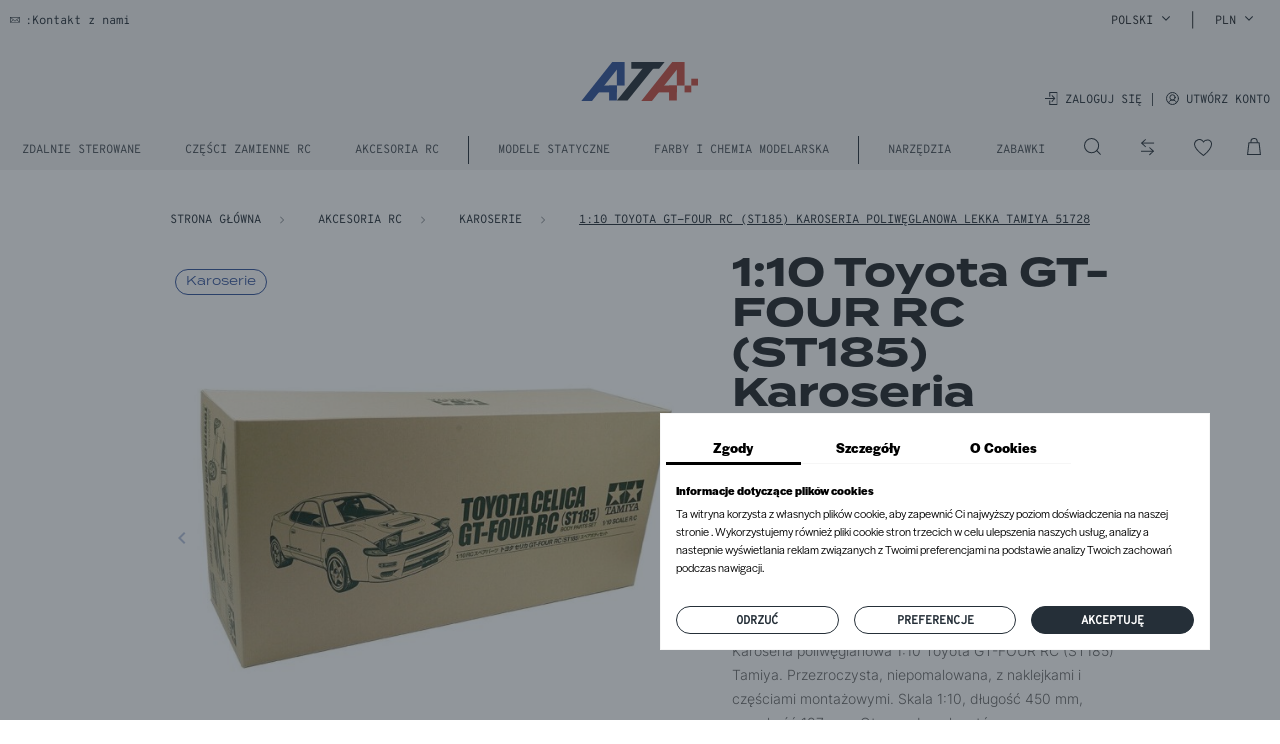

--- FILE ---
content_type: text/html; charset=utf-8
request_url: https://zabawki-modele.pl/pl/toyota-gt-four-rc-st185-karoseria-poliweglanowa-lekka-tamiya-51728-19375.html
body_size: 64821
content:
<!doctype html>
<html lang="pl-PL">

<head>
  
            <link rel="preload" href="https://zabawki-modele.pl/43933-large_default/toyota-gt-four-rc-st185-karoseria-poliweglanowa-lekka-tamiya-51728.jpg" as="image">
    
            <meta property="product:pretax_price:amount" content="121.138211">
        <meta property="product:pretax_price:currency" content="PLN">
        <meta property="product:price:amount" content="149">
        <meta property="product:price:currency" content="PLN">
        
    

  <meta charset="utf-8">



  <meta http-equiv="x-ua-compatible" content="ie=edge">



  <title>1:10 Toyota GT-FOUR RC (ST185) Karoseria poliwęglanowa lekka Tamiya 51728</title>
  
    <script data-keepinline="true">
    let x13eucookies_consents = [];
</script>
<script data-keepinline="true">
    const X13EUCOOKIES_RELOAD_PAGE = 0;
    const X13EUCOOKIES_PROPERTY_NAME = "_x13eucookie";
    const X13EUCOOKIES_AJAX_URL = "https://zabawki-modele.pl/pl/module/x13eucookies/ajax";
    const X13EUCOOKIES_DAYS_EXPIRES = 365;
    const X13EUCOOKIES_LAYOUT = "box";
    const X13EUCOOKIES_SHOW_EFFECT = 'slide';
    const X13EUCOOKIES_BLOCK_IFRAMES = false;
    const X13EUCOOKIES_CONSENTS_GROUPS = {"gtm":{"consents":{"1":"functionality_storage,security_storage","2":"analytics_storage","3":"ad_storage,ad_personalization,ad_user_data","4":"personalization_storage"},"events":{"1":"x13eucookies_consent_accepted_nessesary","2":"x13eucookies_consent_accepted_statistical","3":"x13eucookies_consent_accepted_marketing","4":"x13eucookies_consent_accepted_personalization","5":"x13eucookies_consent_accepted_security","6":"x13eucookies_consent_accepted_other"}},"microsoft":{"consents":[],"events":[]}};
    const X13EUCOOKIES_MARKETING_COOKIES_ID = 3;
    const X13EUCOOKIES_MOVE_MODAL_BEFORE_BODY = 1;
</script>

    <script data-keepinline="true">
        window.dataLayer = window.dataLayer || [];

        function gtag() {
            window.dataLayer.push(arguments);
        }
                gtag('consent', 'default', {
            'ad_storage': 'denied',
            'analytics_storage': 'denied',
            'functionality_storage': 'granted',
            'personalization_storage': 'denied',
            'security_storage': 'granted',
            'ad_personalization': 'denied',
            'ad_user_data': 'denied',
            'wait_for_update': 1000
        });
        gtag('set', 'url_passthrough', true);
        gtag('set', 'ads_data_redaction', true);

        // Get consents asynchronously
        
        const cookies = document.cookie
            .split(";")
            .map((cookie) => cookie.split("="))
            .reduce((acc, [key, value]) => ({ ...acc, [key.trim()]: value }), {});
        const cookie = cookies[X13EUCOOKIES_PROPERTY_NAME] ?? "{}";

        if (cookie != "{}") {
            const cookieJson = JSON.parse(cookie);
            let consents = {};
            let events = [];

            for ([key, value] of Object.entries(X13EUCOOKIES_CONSENTS_GROUPS.gtm.consents)) {
                const tempConsents = value.split(",").map((consent) => {
                    const access = cookieJson[key] ? "granted" : "denied";

                    if (cookieJson[key]) {
                        events = [...events, X13EUCOOKIES_CONSENTS_GROUPS.gtm.events[key]];
                    }

                    consents = {...consents, [consent]: access};
                });
            }

            const uniqueEvents = [...new Set(events)];

            if (window.gtag) {
                gtag("consent", "update", consents);
                dataLayer.push({ event: "x13eucookies_consent_update" });

                uniqueEvents.forEach((eventName) => {
                    dataLayer.push({ event: eventName });
                })
            }
        }
        
        </script>

<script data-keepinline="true">
    var ajaxGetProductUrl = '//zabawki-modele.pl/pl/module/cdc_googletagmanager/async';
    var ajaxShippingEvent = 1;
    var ajaxPaymentEvent = 1;

/* datalayer */
dataLayer = window.dataLayer || [];
    let cdcDatalayer = {"pageCategory":"product","event":"view_item","ecommerce":{"currency":"PLN","items":[{"item_name":"1:10 Toyota GT-FOUR RC (ST185) Karoseria poliweglanowa lekka Tamiya 51728","item_id":"19375","price":"121.14","price_tax_exc":"121.14","price_tax_inc":"149","item_brand":"Tamiya","item_category":"Akcesoria RC","item_category2":"Karoserie","quantity":1,"google_business_vertical":"retail"}],"value":"121.14"},"google_tag_params":{"ecomm_pagetype":"product","ecomm_prodid":"19375","ecomm_totalvalue":149,"ecomm_totalvalue_tax_exc":121.14,"ecomm_category":"Akcesoria RC/Karoserie"}};
    dataLayer.push(cdcDatalayer);

/* call to GTM Tag */
(function(w,d,s,l,i){w[l]=w[l]||[];w[l].push({'gtm.start':
new Date().getTime(),event:'gtm.js'});var f=d.getElementsByTagName(s)[0],
j=d.createElement(s),dl=l!='dataLayer'?'&l='+l:'';j.async=true;j.src=
'https://www.googletagmanager.com/gtm.js?id='+i+dl;f.parentNode.insertBefore(j,f);
})(window,document,'script','dataLayer','GTM-MCB29VZ');

/* async call to avoid cache system for dynamic data */
var cdcgtmreq = new XMLHttpRequest();
cdcgtmreq.onreadystatechange = function() {
    if (cdcgtmreq.readyState == XMLHttpRequest.DONE ) {
        if (cdcgtmreq.status == 200) {
          	var datalayerJs = cdcgtmreq.responseText;
            try {
                var datalayerObj = JSON.parse(datalayerJs);
                dataLayer = dataLayer || [];
                dataLayer.push(datalayerObj);
            } catch(e) {
               console.log("[CDCGTM] error while parsing json");
            }

                    }
        dataLayer.push({
          'event': 'datalayer_ready'
        });
    }
};
cdcgtmreq.open("GET", "//zabawki-modele.pl/pl/module/cdc_googletagmanager/async?action=user" /*+ "?" + new Date().getTime()*/, true);
cdcgtmreq.setRequestHeader('X-Requested-With', 'XMLHttpRequest');
cdcgtmreq.send();
</script>
  

  <meta name="description" content="Karoseria poliwęglanowa 1:10 Toyota GT-FOUR RC (ST185) Tamiya. Przezroczysta, niepomalowana, z naklejkami i częściami montażowymi. Skala 1:10, długość 450 mm, szerokość 187 mm. Otwory do uchwytów zaznaczone. Opakowanie zawiera karoserię i akcesoria. Kolory: biały, dymny, czysta biel, półmatowa czerń.">
          <link rel="canonical" href="https://zabawki-modele.pl/pl/toyota-gt-four-rc-st185-karoseria-poliweglanowa-lekka-tamiya-51728-19375.html">
    
          <link rel="alternate" href="https://zabawki-modele.pl/pl/toyota-gt-four-rc-st185-karoseria-poliweglanowa-lekka-tamiya-51728-19375.html" hreflang="pl-PL">
          <link rel="alternate" href="https://zabawki-modele.pl/de/1-10-toyota-gt-four-rc-st185-karosserie-tamiya-51728-19375.html" hreflang="de-De">
          <link rel="alternate" href="https://zabawki-modele.pl/en/1-10-toyota-gt-four-rc-st185-polycarbonate-lightweight-body-tamiya-51728-19375.html" hreflang="en-US">
      

  
    
  



  <meta name="viewport" content="width=device-width, initial-scale=1, minimum-scale=1"/>



  <link rel="icon" type="image/vnd.microsoft.icon" href="https://zabawki-modele.pl/img/favicon.ico?1706616479">
  <link rel="shortcut icon" type="image/x-icon" href="https://zabawki-modele.pl/img/favicon.ico?1706616479">



  <style>
    #x13eucookies.x13eucookies__backdrop,
    #x13eucookies .x13eucookies-mask::after {
    background: rgba(37,47,56,0.5);
    }

            body.x13eucookies-block {
        overflow: hidden !important;

        }
    
    
    #x13eucookies .x13eucookies__btn--accept-all {
    color: #ffffff;
    background-color: #252F38;
    border: 1px solid #252F38;
    }

    #x13eucookies .x13eucookies__btn--accept-all svg * {
    fill: #ffffff;
    }

    #x13eucookies .x13eucookies__btn--accept-all:active,
    #x13eucookies .x13eucookies__btn--accept-all:hover {
    color: #ffffff;
    background-color: #ffffff;
    border: 1px solid #ffffff;
    }

    #x13eucookies .x13eucookies__btn--accept-all:active svg *,
    #x13eucookies .x13eucookies__btn--accept-all:hover svg * {
    fill: #ffffff;
    }

    #x13eucookies .x13eucookies__btn--accept-selected {
    color: #252F38;
    background-color: #ffffff;
    border: 1px solid #252F38;
    }

    #x13eucookies .x13eucookies__btn--accept-selected svg * {
    fill: #252F38;
    }

    #x13eucookies .x13eucookies__btn--accept-selected:active,
    #x13eucookies .x13eucookies__btn--accept-selected:hover {
    color: #ffffff;
    background-color: #ffffff;
    border: 1px solid #ffffff;
    }

    #x13eucookies .x13eucookies__btn--accept-selected:active svg *,
    #x13eucookies .x13eucookies__btn--accept-selected:hover svg * {
    fill: #ffffff;
    }

    #x13eucookies .x13eucookies__btn--deny,
    #x13eucookies .x13eucookies__btn--settings {
    color: #252F38;
    background-color: #ffffff;
    border: 1px solid #252F38;
    }

    #x13eucookies .x13eucookies__btn--deny svg *,
    #x13eucookies .x13eucookies__btn--settings svg * {
    fill: #252F38;
    }

    #x13eucookies .x13eucookies__btn--deny:active,
    #x13eucookies .x13eucookies__btn--settings:active,
    #x13eucookies .x13eucookies__btn--deny:hover,
    #x13eucookies .x13eucookies__btn--settings:hover {
    color: #ffffff;
    background-color: #ffffff;
    border: 1px solid #ffffff;
    }

    #x13eucookies .x13eucookies__btn--deny:active svg *,
    #x13eucookies .x13eucookies__btn--settings:active svg *,
    #x13eucookies .x13eucookies__btn--deny:hover svg *,
    #x13eucookies .x13eucookies__btn--settings:hover svg * {
    fill: #ffffff;
    }

    #x13eucookies .x13eucookies__description,
    #x13eucookies .x13eucookies__description p,
    #x13eucookies .x13eucookies__description .x13eucookies__link,
    #x13eucookies .x13eucookies__table,
    #x13eucookies .x13eucookies__table * {
    line-height: 1.5em;
    font-size: 12px !important;
    }

    #x13eucookies .x13eucookies__nav-link.active {
        border-bottom-color: #000000 !important;
    }

            #x13eucookies .x13eucookies__toggle-item {
        background-color: #fff;
        border: 1px solid #252F38;
        }

        #x13eucookies .x13eucookies__toggle-item .x13eucookies__check {
        background-color: #252F38;
        }

        #x13eucookies .x13eucookies__toggle-item .x13eucookies__check svg * {
        fill: #fff;
        }

        #x13eucookies .x13eucookies__toggle input:checked+.x13eucookies__toggle-item .x13eucookies__check {
        background-color: #fff;
        }

        #x13eucookies .x13eucookies__toggle input:checked+.x13eucookies__toggle-item .x13eucookies__check svg * {
        fill: #252F38;
        }

        #x13eucookies .x13eucookies__toggle input:checked+.x13eucookies__toggle-item {
        background-color: #252F38;
        border: 1px solid #252F38;
        }
    
    
    .x13eucookies p{font-family: "Halyard Display";}
x13eucookies__btn{font-family: "Overpass Mono";}
</style><meta property="og:title" content="1:10 Toyota GT-FOUR RC (ST185) Karoseria poliwęglanowa lekka Tamiya 51728"/>
  <meta property="og:description" content="Karoseria poliwęglanowa 1:10 Toyota GT-FOUR RC (ST185) Tamiya. Przezroczysta, niepomalowana, z naklejkami i częściami montażowymi. Skala 1:10, długość 450 mm, szerokość 187 mm. Otwory do uchwytów zaznaczone. Opakowanie zawiera karoserię i akcesoria. Kolory: biały, dymny, czysta biel, półmatowa czerń."/>
<meta property="og:type" content="website"/>
<meta property="og:url" content="https://zabawki-modele.pl/pl/toyota-gt-four-rc-st185-karoseria-poliweglanowa-lekka-tamiya-51728-19375.html"/>
<meta property="og:site_name" content="ATA Świat modeli i zabawek"/>

  <meta property="og:type" content="product"/>
            <meta property="og:image" content="https://zabawki-modele.pl/43933-large_default/toyota-gt-four-rc-st185-karoseria-poliweglanowa-lekka-tamiya-51728.jpg"/>
          <meta property="og:image" content="https://zabawki-modele.pl/43934-large_default/toyota-gt-four-rc-st185-karoseria-poliweglanowa-lekka-tamiya-51728.jpg"/>
        <meta property="og:image:height" content="648"/>
    <meta property="og:image:width" content="656"/>

        <meta property="product:price:amount" content="149" />
    <meta property="product:price:currency" content="PLN" />
            <meta property="product:brand" content="Tamiya" />
    <meta property="og:availability" content="out of stock" />
<meta name="twitter:card" content="summary_large_image">
<meta property="twitter:title" content="1:10 Toyota GT-FOUR RC (ST185) Karoseria poliwęglanowa lekka Tamiya 51728"/>
  <meta property="twitter:description" content="Karoseria poliwęglanowa 1:10 Toyota GT-FOUR RC (ST185) Tamiya. Przezroczysta, niepomalowana, z naklejkami i częściami montażowymi. Skala 1:10, długość 450 mm, szerokość 187 mm. Otwory do uchwytów zaznaczone. Opakowanie zawiera karoserię i akcesoria. Kolory: biały, dymny, czysta biel, półmatowa czerń."/>
<meta property="twitter:site" content="ATA Świat modeli i zabawek"/>
<meta property="twitter:creator" content="ATA Świat modeli i zabawek"/>
<meta property="twitter:domain" content="https://zabawki-modele.pl/pl/toyota-gt-four-rc-st185-karoseria-poliweglanowa-lekka-tamiya-51728-19375.html"/>

  <meta property="twitter:image" content="https://zabawki-modele.pl/43933-large_default/toyota-gt-four-rc-st185-karoseria-poliweglanowa-lekka-tamiya-51728.jpg"/>
      <meta property="twitter:image:alt" content="Karoseria poliwęglanowa 1:10 Toyota GT-FOUR RC (ST185) Tamiya. Przezroczysta, niepomalowana, z naklejkami i częściami montażowymi. Skala 1:10, długość 450 mm, szerokość 187 mm. Otwory do uchwytów zaznaczone. Opakowanie zawiera karoserię i akcesoria. Kolory: biały, dymny, czysta biel, półmatowa czerń."/>
  

      <script type="application/ld+json">
      {
    "@context": "http://schema.org/",
    "@type": "Product",
    "name": "1:10 Toyota GT-FOUR RC (ST185) Karoseria poliwęglanowa lekka Tamiya 51728",
    "category": "Karoserie",
    "description": "Karoseria poliwęglanowa 1:10 Toyota GT-FOUR RC (ST185) Tamiya. Przezroczysta, niepomalowana, z naklejkami i częściami montażowymi. Skala 1:10, długość 450 mm, szerokość 187 mm. Otwory do uchwytów zaznaczone. Opakowanie zawiera karoserię i akcesoria. Kolory: biały, dymny, czysta biel, półmatowa czerń.",
    "image": "https://zabawki-modele.pl/43933-large_default/toyota-gt-four-rc-st185-karoseria-poliweglanowa-lekka-tamiya-51728.jpg",
    "sku": "TA-51728",
    "gtin13": "4950344517282",
    "brand": {
        "@type": "Brand",
        "name": "Tamiya"
    },
    "offers": {
        "@type": "Offer",
        "name": "1:10 Toyota GT-FOUR RC (ST185) Karoseria poliwęglanowa lekka Tamiya 51728",
        "price": 149,
        "url": "https://zabawki-modele.pl/pl/toyota-gt-four-rc-st185-karoseria-poliweglanowa-lekka-tamiya-51728-19375.html",
        "priceCurrency": "PLN",
        "image": [
            "https://zabawki-modele.pl/43933-large_default/toyota-gt-four-rc-st185-karoseria-poliweglanowa-lekka-tamiya-51728.jpg",
            "https://zabawki-modele.pl/43934-large_default/toyota-gt-four-rc-st185-karoseria-poliweglanowa-lekka-tamiya-51728.jpg"
        ],
        "sku": "TA-51728",
        "availability": "http://schema.org/OutOfStock"
    }
}
    </script>
        <script type="application/ld+json">
      {
    "@context": "http://schema.org",
    "@type": "BreadcrumbList",
    "itemListElement": [
        {
            "@type": "ListItem",
            "position": 1,
            "name": "Strona główna",
            "item": "https://zabawki-modele.pl/pl/"
        },
        {
            "@type": "ListItem",
            "position": 2,
            "name": "Akcesoria RC",
            "item": "https://zabawki-modele.pl/pl/akcesoria-rc-23"
        },
        {
            "@type": "ListItem",
            "position": 3,
            "name": "Karoserie",
            "item": "https://zabawki-modele.pl/pl/karoserie-553"
        },
        {
            "@type": "ListItem",
            "position": 4,
            "name": "1:10 Toyota GT-FOUR RC (ST185) Karoseria poliwęglanowa lekka Tamiya 51728",
            "item": "https://zabawki-modele.pl/pl/toyota-gt-four-rc-st185-karoseria-poliweglanowa-lekka-tamiya-51728-19375.html"
        }
    ]
}
    </script>
        <script type="application/ld+json">
      {
    "@context": "http://schema.org",
    "@type": "Organization",
    "name": "ATA Świat modeli i zabawek",
    "url": "https://zabawki-modele.pl/pl/",
    "logo": {
        "@type": "ImageObject",
        "url": "https://zabawki-modele.pl/img/logo-1692441123.svg"
    },
    "contactPoint": {
        "@type": "ContactPoint",
        "telephone": "+48 601 306 965",
        "contactType": "customer service"
    },
    "address": {
        "@type": "PostalAddress",
        "addressLocality": " Polska"
    }
}
    </script>
  
<style>
    .st-range-box .noUi-handle{background-color:#ffffff;}.st-range-box .noUi-target{background-color:#252F38;}.st-range-box .noUi-target{border-color:#ff0000;}.st-range-box .noUi-connect{background-color:#31529C;}.st-range-box .noUi-vertical{height:200px;}#search_filters{color:#252F38;}.feds_link{color:#252F38;}.feds_link:hover, .feds_link.active{color:#252F38;}.feds_block_title{color:#252F38;}.feds_block_title{background-color:#ffffff;}.facet_colexp_icons i, .feds_arrow{color:#ffffff;}.facet_coled_1 .facet_colexp_icons i, .facet_coled .facet_colexp_icons i, .feds_arrow:hover{color:#ffffff;}#feds_search_filters #search_filters{margin-bottom:25px;}.feds_overlay{background-color: rgba(255,255,255,0); }.feds_overlay_loader{color:#ffffff;}.feds_overlay_loader{font-size:16px;}.facet_title, .feds_dropdown_tri, .facet-title-mobile{color:#252F38;}.facet_title, .feds_dropdown_tri, .facet-title-mobile{background-color:#ffffff;}@media only screen and (min-width:768px){.facet_coled_1 .facet_title{color:#ffffff;}}@media only screen and (max-width:767px){.facet_coled .facet_title{color:#ffffff;}}@media only screen and (min-width:768px){.facet_coled_1 .facet_title{background-color:#ffffff;}}@media only screen and (max-width:767px){.facet_coled .facet_title{background-color:#ffffff;}}.facet_title, .feds_dropdown_tri{border-color:#E2E2E2;}.facet_colexp_block, .feds_facet_x .feds_dropdown_list{border-color:#ffffff;}#search_filters .feds_facet .facet_with_max_height{max-height:320px;}.facet_colexp_block{background-color:#ffffff;}.feds_block_content{font-size:14px;}.feds_block_title{padding-left:8px;}.feds_block_content{padding-left:0px;}.facet_colexp_block{padding-left:10px;}@media only screen and (min-width:768px){.feds_facet_x .feds_dropdown_list{padding-left:10px;}}@media only screen and (max-width:767px){.feds_facet_x .facet_colexp_block{padding-left:10px;}}.facet_title, .feds_dropdown_tri{padding-left:10px;}.feds_active_filters{padding-left:10px;}.feds_block_title{padding-top:10px;}.feds_block_content{padding-top:0px;}.facet_colexp_block{padding-top:10px;}@media only screen and (min-width:768px){.feds_facet_x .feds_dropdown_list{padding-top:10px;}}@media only screen and (max-width:767px){.feds_facet_x .facet_colexp_block{padding-top:10px;}}.facet_title, .feds_dropdown_tri{padding-top:8px;}.feds_active_filters{padding-top:10px;}.feds_block_title{padding-right:8px;}.feds_block_content{padding-right:0px;}.facet_colexp_block{padding-right:10px;}@media only screen and (min-width:768px){.feds_facet_x .feds_dropdown_list{padding-right:10px;}}@media only screen and (max-width:767px){.feds_facet_x .facet_colexp_block{padding-right:10px;}}.facet_title, .feds_dropdown_tri{padding-right:10px;}.feds_active_filters{padding-right:10px;}.feds_block_title{padding-bottom:10px;}.feds_block_content{padding-bottom:0px;}.facet_colexp_block{padding-bottom:10px;}@media only screen and (min-width:768px){.feds_facet_x .feds_dropdown_list{padding-bottom:10px;}}@media only screen and (max-width:767px){.feds_facet_x .facet_colexp_block{padding-bottom:10px;}}.facet_title, .feds_dropdown_tri{padding-bottom:8px;}.feds_active_filters{padding-bottom:10px;}.facet_title, .feds_dropdown_tri{border-left-width:0px;}.facet_colexp_block{border-left-width:0px;}@media only screen and (min-width:768px){.feds_facet_x .feds_dropdown_list{border-left-width:0px;}}@media only screen and (max-width:767px){.feds_facet_x .facet_colexp_block{border-left-width:0px;}}.facet_title, .feds_dropdown_tri{border-top-width:0px;}.facet_colexp_block{border-top-width:0px;}@media only screen and (min-width:768px){.feds_facet_x .feds_dropdown_list{border-top-width:0px;}}@media only screen and (max-width:767px){.feds_facet_x .facet_colexp_block{border-top-width:0px;}}.facet_title, .feds_dropdown_tri{border-right-width:0px;}.facet_colexp_block{border-right-width:0px;}@media only screen and (min-width:768px){.feds_facet_x .feds_dropdown_list{border-right-width:0px;}}@media only screen and (max-width:767px){.feds_facet_x .facet_colexp_block{border-right-width:0px;}}.facet_title, .feds_dropdown_tri{border-bottom-width:1px;}.facet_colexp_block{border-bottom-width:0px;}@media only screen and (min-width:768px){.feds_facet_x .feds_dropdown_list{border-bottom-width:0px;}}@media only screen and (max-width:767px){.feds_facet_x .facet_colexp_block{border-bottom-width:0px;}}.facet_title_text, .feds_dropdown_tri .stfeds_flex_child{font-size: 14px;}.feds_button{color:#252F38;}.feds_button{background-color:#00ffff;}.feds_button:hover, .feds_button.active{color:#252F38;}.feds_custom-input-box .feds_custom-input-item.feds_custom-input-checkbox,.feds_custom-input-box .feds_custom-input-item.feds_custom-input-radio{border-width:1px;}.facet_type_checkbox .feds_link:hover, .facet_type_checkbox .feds_link.active{color:#000000;}.feds_active_filters .feds_link{color:#ffffff;}.feds_active_filters .feds_link:hover, .feds_active_filters .feds_link.active{color:#E54D26;}.feds_active_filters .feds_link{background-color:#ffffff;}.feds_active_filters .feds_link:hover, .feds_active_filters .feds_link.active{background-color:#ffffff;}.feds_active_filters .feds_link{border-width:1px;text-decoration:none;padding:2px 3px;}.feds_active_filters .feds_link{border-color:#d9d9d9;}.feds_active_filters .feds_link{border-style:dashed;}.feds_custom-input-box .feds_custom-input-item.feds_custom-input-color{border-width:0px;}.feds_custom-input-box .feds_custom-input-item.feds_custom-input-color{line-height:15px;}.feds_dropdown_list{min-width:260px;}.feds_facet_showmore .stfeds_flex_container{color:#ffffff;}.feds_facet_showmore .stfeds_flex_container{background-color:#ffffff;}.feds_facet_showmore .stfeds_flex_container:hover{color:#ffffff;}.feds_facet_showmore .stfeds_flex_container:hover{background-color:#ffffff;}.feds_offcanvas_background{background-color: rgba(255,255,255,0); }.feds_showmore_button{color:#ffffff;}.feds_showmore_button:hover{color:#ffffff;}.feds_offcanvas_tri{color:#252F38;}.feds_offcanvas_tri:hover, .feds_offcanvas_tri.active{color:#252F38;}.feds_offcanvas_tri{background-color:#ffffff;}.feds_offcanvas_tri:hover, .feds_offcanvas_tri.active{background-color:#ffffff;}.feds_offcanvas_tri{border-color:#ffffff;}.feds_offcanvas_tri{font-size:16px;}.feds_block_title{}.feds_block_title{text-transform: uppercase;}.facet_title_text, .feds_dropdown_tri span{}.feds_facet_5 .feds_filter_821 .feds_link, .feds_facet_5 .feds_filter_821 .feds_showmore_button{padding-top:2px;padding-bottom:2px;}.feds_facet_5 .feds_filter_822 .feds_link, .feds_facet_5 .feds_filter_822 .feds_showmore_button{padding-top:2px;padding-bottom:2px;}.feds_facet_5 .feds_filter_823 .feds_link, .feds_facet_5 .feds_filter_823 .feds_showmore_button{padding-top:2px;padding-bottom:2px;}.feds_facet_5 .feds_filter_824 .feds_link, .feds_facet_5 .feds_filter_824 .feds_showmore_button{padding-top:2px;padding-bottom:2px;}.feds_facet_5 .feds_filter_825 .feds_link, .feds_facet_5 .feds_filter_825 .feds_showmore_button{padding-top:2px;padding-bottom:2px;}.feds_facet_5 .feds_filter_826 .feds_link, .feds_facet_5 .feds_filter_826 .feds_showmore_button{padding-top:2px;padding-bottom:2px;}.feds_facet_5 .feds_filter_827 .feds_link, .feds_facet_5 .feds_filter_827 .feds_showmore_button{padding-top:2px;padding-bottom:2px;}.feds_facet_5 .feds_filter_828 .feds_link, .feds_facet_5 .feds_filter_828 .feds_showmore_button{padding-top:2px;padding-bottom:2px;}.feds_facet_5 .feds_filter_829 .feds_link, .feds_facet_5 .feds_filter_829 .feds_showmore_button{padding-top:2px;padding-bottom:2px;}.feds_facet_5 .feds_filter_830 .feds_link, .feds_facet_5 .feds_filter_830 .feds_showmore_button{padding-top:2px;padding-bottom:2px;}.feds_facet_5 .feds_filter_831 .feds_link, .feds_facet_5 .feds_filter_831 .feds_showmore_button{padding-top:2px;padding-bottom:2px;}.feds_facet_5 .feds_filter_832 .feds_link, .feds_facet_5 .feds_filter_832 .feds_showmore_button{padding-top:2px;padding-bottom:2px;}.feds_facet_5 .feds_filter_833 .feds_link, .feds_facet_5 .feds_filter_833 .feds_showmore_button{padding-top:2px;padding-bottom:2px;}.feds_facet_5 .feds_filter_834 .feds_link, .feds_facet_5 .feds_filter_834 .feds_showmore_button{padding-top:2px;padding-bottom:2px;}.feds_facet_5 .feds_filter_835 .feds_link, .feds_facet_5 .feds_filter_835 .feds_showmore_button{padding-top:2px;padding-bottom:2px;}.feds_facet_5 .feds_filter_836 .feds_link, .feds_facet_5 .feds_filter_836 .feds_showmore_button{padding-top:2px;padding-bottom:2px;}.feds_facet_6 .feds_filter_944 .feds_link, .feds_facet_6 .feds_filter_944 .feds_showmore_button{padding-top:2px;padding-bottom:2px;}.feds_facet_6 .feds_filter_945 .feds_link, .feds_facet_6 .feds_filter_945 .feds_showmore_button{padding-top:2px;padding-bottom:2px;}.feds_facet_6 .feds_filter_946 .feds_link, .feds_facet_6 .feds_filter_946 .feds_showmore_button{padding-top:2px;padding-bottom:2px;}.feds_facet_6 .feds_filter_947 .feds_link, .feds_facet_6 .feds_filter_947 .feds_showmore_button{padding-top:2px;padding-bottom:2px;}.feds_facet_6 .feds_filter_948 .feds_link, .feds_facet_6 .feds_filter_948 .feds_showmore_button{padding-top:2px;padding-bottom:2px;}.feds_facet_6 .feds_filter_949 .feds_link, .feds_facet_6 .feds_filter_949 .feds_showmore_button{padding-top:2px;padding-bottom:2px;}.feds_facet_6 .feds_filter_950 .feds_link, .feds_facet_6 .feds_filter_950 .feds_showmore_button{padding-top:2px;padding-bottom:2px;}.feds_facet_6 .feds_filter_951 .feds_link, .feds_facet_6 .feds_filter_951 .feds_showmore_button{padding-top:2px;padding-bottom:2px;}.feds_facet_6 .feds_filter_952 .feds_link, .feds_facet_6 .feds_filter_952 .feds_showmore_button{padding-top:2px;padding-bottom:2px;}.feds_facet_6 .feds_filter_953 .feds_link, .feds_facet_6 .feds_filter_953 .feds_showmore_button{padding-top:2px;padding-bottom:2px;}.feds_facet_6 .feds_filter_954 .feds_link, .feds_facet_6 .feds_filter_954 .feds_showmore_button{padding-top:2px;padding-bottom:2px;}.feds_facet_6 .feds_filter_955 .feds_link, .feds_facet_6 .feds_filter_955 .feds_showmore_button{padding-top:2px;padding-bottom:2px;}.feds_facet_6 .feds_filter_956 .feds_link, .feds_facet_6 .feds_filter_956 .feds_showmore_button{padding-top:2px;padding-bottom:2px;}.feds_facet_6 .feds_filter_957 .feds_link, .feds_facet_6 .feds_filter_957 .feds_showmore_button{padding-top:2px;padding-bottom:2px;}.feds_facet_6 .feds_filter_958 .feds_link, .feds_facet_6 .feds_filter_958 .feds_showmore_button{padding-top:2px;padding-bottom:2px;}.feds_facet_6 .feds_filter_959 .feds_link, .feds_facet_6 .feds_filter_959 .feds_showmore_button{padding-top:2px;padding-bottom:2px;}.feds_facet_6 .feds_filter_960 .feds_link, .feds_facet_6 .feds_filter_960 .feds_showmore_button{padding-top:2px;padding-bottom:2px;}.feds_facet_6 .feds_filter_961 .feds_link, .feds_facet_6 .feds_filter_961 .feds_showmore_button{padding-top:2px;padding-bottom:2px;}.feds_facet_6 .feds_filter_962 .feds_link, .feds_facet_6 .feds_filter_962 .feds_showmore_button{padding-top:2px;padding-bottom:2px;}.feds_facet_6 .feds_filter_963 .feds_link, .feds_facet_6 .feds_filter_963 .feds_showmore_button{padding-top:2px;padding-bottom:2px;}.feds_facet_6 .feds_filter_964 .feds_link, .feds_facet_6 .feds_filter_964 .feds_showmore_button{padding-top:2px;padding-bottom:2px;}.feds_facet_6 .feds_filter_965 .feds_link, .feds_facet_6 .feds_filter_965 .feds_showmore_button{padding-top:2px;padding-bottom:2px;}.feds_facet_6 .feds_filter_966 .feds_link, .feds_facet_6 .feds_filter_966 .feds_showmore_button{padding-top:2px;padding-bottom:2px;}.feds_facet_6 .feds_filter_967 .feds_link, .feds_facet_6 .feds_filter_967 .feds_showmore_button{padding-top:2px;padding-bottom:2px;}.feds_facet_6 .feds_filter_968 .feds_link, .feds_facet_6 .feds_filter_968 .feds_showmore_button{padding-top:2px;padding-bottom:2px;}.feds_facet_6 .feds_filter_969 .feds_link, .feds_facet_6 .feds_filter_969 .feds_showmore_button{padding-top:2px;padding-bottom:2px;}.feds_facet_6 .feds_filter_970 .feds_link, .feds_facet_6 .feds_filter_970 .feds_showmore_button{padding-top:2px;padding-bottom:2px;}.feds_facet_6 .feds_filter_971 .feds_link, .feds_facet_6 .feds_filter_971 .feds_showmore_button{padding-top:2px;padding-bottom:2px;}.feds_facet_6 .feds_filter_972 .feds_link, .feds_facet_6 .feds_filter_972 .feds_showmore_button{padding-top:2px;padding-bottom:2px;}.feds_facet_6 .feds_filter_973 .feds_link, .feds_facet_6 .feds_filter_973 .feds_showmore_button{padding-top:2px;padding-bottom:2px;}.feds_facet_6 .feds_filter_974 .feds_link, .feds_facet_6 .feds_filter_974 .feds_showmore_button{padding-top:2px;padding-bottom:2px;}.feds_facet_6 .feds_filter_975 .feds_link, .feds_facet_6 .feds_filter_975 .feds_showmore_button{padding-top:2px;padding-bottom:2px;}.feds_facet_6 .feds_filter_976 .feds_link, .feds_facet_6 .feds_filter_976 .feds_showmore_button{padding-top:2px;padding-bottom:2px;}.feds_facet_10 .feds_filter_978 .feds_link, .feds_facet_10 .feds_filter_978 .feds_showmore_button{padding-top:2px;padding-bottom:2px;}.feds_facet_10 .feds_filter_979 .feds_link, .feds_facet_10 .feds_filter_979 .feds_showmore_button{padding-top:2px;padding-bottom:2px;}.feds_facet_10 .feds_filter_980 .feds_link, .feds_facet_10 .feds_filter_980 .feds_showmore_button{padding-top:2px;padding-bottom:2px;}.feds_facet_10 .feds_filter_981 .feds_link, .feds_facet_10 .feds_filter_981 .feds_showmore_button{padding-top:2px;padding-bottom:2px;}.feds_facet_11 .feds_filter_1010 .feds_link, .feds_facet_11 .feds_filter_1010 .feds_showmore_button{padding-top:2px;padding-bottom:2px;}.feds_facet_11 .feds_filter_1011 .feds_link, .feds_facet_11 .feds_filter_1011 .feds_showmore_button{padding-top:2px;padding-bottom:2px;}.feds_facet_11 .feds_filter_1012 .feds_link, .feds_facet_11 .feds_filter_1012 .feds_showmore_button{padding-top:2px;padding-bottom:2px;}.feds_facet_11 .feds_filter_1013 .feds_link, .feds_facet_11 .feds_filter_1013 .feds_showmore_button{padding-top:2px;padding-bottom:2px;}.feds_facet_11 .feds_filter_1014 .feds_link, .feds_facet_11 .feds_filter_1014 .feds_showmore_button{padding-top:2px;padding-bottom:2px;}.feds_facet_11 .feds_filter_1015 .feds_link, .feds_facet_11 .feds_filter_1015 .feds_showmore_button{padding-top:2px;padding-bottom:2px;}.feds_facet_11 .feds_filter_1016 .feds_link, .feds_facet_11 .feds_filter_1016 .feds_showmore_button{padding-top:2px;padding-bottom:2px;}.feds_facet_11 .feds_filter_1017 .feds_link, .feds_facet_11 .feds_filter_1017 .feds_showmore_button{padding-top:2px;padding-bottom:2px;}.feds_facet_11 .feds_filter_1018 .feds_link, .feds_facet_11 .feds_filter_1018 .feds_showmore_button{padding-top:2px;padding-bottom:2px;}.feds_facet_11 .feds_filter_1019 .feds_link, .feds_facet_11 .feds_filter_1019 .feds_showmore_button{padding-top:2px;padding-bottom:2px;}.feds_facet_11 .feds_filter_1020 .feds_link, .feds_facet_11 .feds_filter_1020 .feds_showmore_button{padding-top:2px;padding-bottom:2px;}.feds_facet_11 .feds_filter_1021 .feds_link, .feds_facet_11 .feds_filter_1021 .feds_showmore_button{padding-top:2px;padding-bottom:2px;}.feds_facet_11 .feds_filter_1022 .feds_link, .feds_facet_11 .feds_filter_1022 .feds_showmore_button{padding-top:2px;padding-bottom:2px;}.feds_facet_11 .feds_filter_1023 .feds_link, .feds_facet_11 .feds_filter_1023 .feds_showmore_button{padding-top:2px;padding-bottom:2px;}.feds_facet_11 .feds_filter_1024 .feds_link, .feds_facet_11 .feds_filter_1024 .feds_showmore_button{padding-top:2px;padding-bottom:2px;}.feds_facet_11 .feds_filter_1025 .feds_link, .feds_facet_11 .feds_filter_1025 .feds_showmore_button{padding-top:2px;padding-bottom:2px;}.feds_facet_11 .feds_filter_1026 .feds_link, .feds_facet_11 .feds_filter_1026 .feds_showmore_button{padding-top:2px;padding-bottom:2px;}.feds_facet_11 .feds_filter_1027 .feds_link, .feds_facet_11 .feds_filter_1027 .feds_showmore_button{padding-top:2px;padding-bottom:2px;}.feds_facet_11 .feds_filter_1028 .feds_link, .feds_facet_11 .feds_filter_1028 .feds_showmore_button{padding-top:2px;padding-bottom:2px;}.feds_facet_11 .feds_filter_1029 .feds_link, .feds_facet_11 .feds_filter_1029 .feds_showmore_button{padding-top:2px;padding-bottom:2px;}.feds_facet_11 .feds_filter_1030 .feds_link, .feds_facet_11 .feds_filter_1030 .feds_showmore_button{padding-top:2px;padding-bottom:2px;}.feds_facet_11 .feds_filter_1031 .feds_link, .feds_facet_11 .feds_filter_1031 .feds_showmore_button{padding-top:2px;padding-bottom:2px;}.feds_facet_20 .feds_filter_1217 .feds_link, .feds_facet_20 .feds_filter_1217 .feds_showmore_button{padding-top:2px;padding-bottom:2px;}.feds_facet_20 .feds_filter_1218 .feds_link, .feds_facet_20 .feds_filter_1218 .feds_showmore_button{padding-top:2px;padding-bottom:2px;}.feds_facet_20 .feds_filter_1219 .feds_link, .feds_facet_20 .feds_filter_1219 .feds_showmore_button{padding-top:2px;padding-bottom:2px;}.feds_facet_20 .feds_filter_1220 .feds_link, .feds_facet_20 .feds_filter_1220 .feds_showmore_button{padding-top:2px;padding-bottom:2px;}.feds_facet_20 .feds_filter_1221 .feds_link, .feds_facet_20 .feds_filter_1221 .feds_showmore_button{padding-top:2px;padding-bottom:2px;}.feds_facet_20 .feds_filter_1222 .feds_link, .feds_facet_20 .feds_filter_1222 .feds_showmore_button{padding-top:2px;padding-bottom:2px;}.feds_facet_20 .feds_filter_1223 .feds_link, .feds_facet_20 .feds_filter_1223 .feds_showmore_button{padding-top:2px;padding-bottom:2px;}.feds_facet_20 .feds_filter_1224 .feds_link, .feds_facet_20 .feds_filter_1224 .feds_showmore_button{padding-top:2px;padding-bottom:2px;}.feds_facet_20 .feds_filter_1225 .feds_link, .feds_facet_20 .feds_filter_1225 .feds_showmore_button{padding-top:2px;padding-bottom:2px;}.feds_facet_20 .feds_filter_1226 .feds_link, .feds_facet_20 .feds_filter_1226 .feds_showmore_button{padding-top:2px;padding-bottom:2px;}.feds_facet_20 .feds_filter_1227 .feds_link, .feds_facet_20 .feds_filter_1227 .feds_showmore_button{padding-top:2px;padding-bottom:2px;}.feds_facet_20 .feds_filter_1228 .feds_link, .feds_facet_20 .feds_filter_1228 .feds_showmore_button{padding-top:2px;padding-bottom:2px;}.feds_facet_20 .feds_filter_1229 .feds_link, .feds_facet_20 .feds_filter_1229 .feds_showmore_button{padding-top:2px;padding-bottom:2px;}.feds_facet_1 .feds_filter_1265 .feds_link, .feds_facet_1 .feds_filter_1265 .feds_showmore_button{padding-top:2px;padding-bottom:2px;}.feds_facet_1 .feds_filter_1266 .feds_link, .feds_facet_1 .feds_filter_1266 .feds_showmore_button{padding-top:2px;padding-bottom:2px;}.feds_facet_1 .feds_filter_1267 .feds_link, .feds_facet_1 .feds_filter_1267 .feds_showmore_button{padding-top:2px;padding-bottom:2px;}.feds_facet_1 .feds_filter_1268 .feds_link, .feds_facet_1 .feds_filter_1268 .feds_showmore_button{padding-top:2px;padding-bottom:2px;}.feds_facet_1 .feds_filter_1269 .feds_link, .feds_facet_1 .feds_filter_1269 .feds_showmore_button{padding-top:2px;padding-bottom:2px;}.feds_facet_1 .feds_filter_1270 .feds_link, .feds_facet_1 .feds_filter_1270 .feds_showmore_button{padding-top:2px;padding-bottom:2px;}.feds_facet_1 .feds_filter_1271 .feds_link, .feds_facet_1 .feds_filter_1271 .feds_showmore_button{padding-top:2px;padding-bottom:2px;}.feds_facet_1 .feds_filter_1272 .feds_link, .feds_facet_1 .feds_filter_1272 .feds_showmore_button{padding-top:2px;padding-bottom:2px;}.feds_facet_1 .feds_filter_1273 .feds_link, .feds_facet_1 .feds_filter_1273 .feds_showmore_button{padding-top:2px;padding-bottom:2px;}.feds_facet_1 .feds_filter_1274 .feds_link, .feds_facet_1 .feds_filter_1274 .feds_showmore_button{padding-top:2px;padding-bottom:2px;}.feds_facet_1 .feds_filter_1275 .feds_link, .feds_facet_1 .feds_filter_1275 .feds_showmore_button{padding-top:2px;padding-bottom:2px;}.feds_facet_1 .feds_filter_1276 .feds_link, .feds_facet_1 .feds_filter_1276 .feds_showmore_button{padding-top:2px;padding-bottom:2px;}.feds_facet_1 .feds_filter_1277 .feds_link, .feds_facet_1 .feds_filter_1277 .feds_showmore_button{padding-top:2px;padding-bottom:2px;}.feds_facet_1 .feds_filter_1278 .feds_link, .feds_facet_1 .feds_filter_1278 .feds_showmore_button{padding-top:2px;padding-bottom:2px;}.feds_facet_1 .feds_filter_1279 .feds_link, .feds_facet_1 .feds_filter_1279 .feds_showmore_button{padding-top:2px;padding-bottom:2px;}.feds_facet_1 .feds_filter_1280 .feds_link, .feds_facet_1 .feds_filter_1280 .feds_showmore_button{padding-top:2px;padding-bottom:2px;}.feds_facet_1 .feds_filter_1281 .feds_link, .feds_facet_1 .feds_filter_1281 .feds_showmore_button{padding-top:2px;padding-bottom:2px;}.feds_facet_18 .feds_filter_1407 .feds_link, .feds_facet_18 .feds_filter_1407 .feds_showmore_button{padding-top:2px;padding-bottom:2px;}.feds_facet_18 .feds_filter_1408 .feds_link, .feds_facet_18 .feds_filter_1408 .feds_showmore_button{padding-top:2px;padding-bottom:2px;}.feds_facet_18 .feds_filter_1409 .feds_link, .feds_facet_18 .feds_filter_1409 .feds_showmore_button{padding-top:2px;padding-bottom:2px;}.feds_facet_18 .feds_filter_1410 .feds_link, .feds_facet_18 .feds_filter_1410 .feds_showmore_button{padding-top:2px;padding-bottom:2px;}.feds_facet_18 .feds_filter_1411 .feds_link, .feds_facet_18 .feds_filter_1411 .feds_showmore_button{padding-top:2px;padding-bottom:2px;}.feds_facet_18 .feds_filter_1412 .feds_link, .feds_facet_18 .feds_filter_1412 .feds_showmore_button{padding-top:2px;padding-bottom:2px;}.feds_facet_18 .feds_filter_1413 .feds_link, .feds_facet_18 .feds_filter_1413 .feds_showmore_button{padding-top:2px;padding-bottom:2px;}.feds_facet_18 .feds_filter_1414 .feds_link, .feds_facet_18 .feds_filter_1414 .feds_showmore_button{padding-top:2px;padding-bottom:2px;}.feds_facet_18 .feds_filter_1415 .feds_link, .feds_facet_18 .feds_filter_1415 .feds_showmore_button{padding-top:2px;padding-bottom:2px;}.feds_facet_18 .feds_filter_1416 .feds_link, .feds_facet_18 .feds_filter_1416 .feds_showmore_button{padding-top:2px;padding-bottom:2px;}.feds_facet_18 .feds_filter_1417 .feds_link, .feds_facet_18 .feds_filter_1417 .feds_showmore_button{padding-top:2px;padding-bottom:2px;}.feds_facet_18 .feds_filter_1418 .feds_link, .feds_facet_18 .feds_filter_1418 .feds_showmore_button{padding-top:2px;padding-bottom:2px;}.feds_facet_19 .feds_filter_1439 .feds_link, .feds_facet_19 .feds_filter_1439 .feds_showmore_button{padding-top:2px;padding-bottom:2px;}.feds_facet_19 .feds_filter_1440 .feds_link, .feds_facet_19 .feds_filter_1440 .feds_showmore_button{padding-top:2px;padding-bottom:2px;}.feds_facet_19 .feds_filter_1441 .feds_link, .feds_facet_19 .feds_filter_1441 .feds_showmore_button{padding-top:2px;padding-bottom:2px;}.feds_facet_19 .feds_filter_1442 .feds_link, .feds_facet_19 .feds_filter_1442 .feds_showmore_button{padding-top:2px;padding-bottom:2px;}.feds_facet_17 .feds_filter_1443 .feds_link, .feds_facet_17 .feds_filter_1443 .feds_showmore_button{padding-top:2px;padding-bottom:2px;}.feds_facet_17 .feds_filter_1444 .feds_link, .feds_facet_17 .feds_filter_1444 .feds_showmore_button{padding-top:2px;padding-bottom:2px;}.feds_facet_17 .feds_filter_1445 .feds_link, .feds_facet_17 .feds_filter_1445 .feds_showmore_button{padding-top:2px;padding-bottom:2px;}.feds_facet_17 .feds_filter_1446 .feds_link, .feds_facet_17 .feds_filter_1446 .feds_showmore_button{padding-top:2px;padding-bottom:2px;}.feds_facet_17 .feds_filter_1447 .feds_link, .feds_facet_17 .feds_filter_1447 .feds_showmore_button{padding-top:2px;padding-bottom:2px;}.feds_facet_16 .feds_filter_1448 .feds_link, .feds_facet_16 .feds_filter_1448 .feds_showmore_button{padding-top:2px;padding-bottom:2px;}.feds_facet_16 .feds_filter_1449 .feds_link, .feds_facet_16 .feds_filter_1449 .feds_showmore_button{padding-top:2px;padding-bottom:2px;}.feds_facet_16 .feds_filter_1450 .feds_link, .feds_facet_16 .feds_filter_1450 .feds_showmore_button{padding-top:2px;padding-bottom:2px;}.feds_facet_16 .feds_filter_1451 .feds_link, .feds_facet_16 .feds_filter_1451 .feds_showmore_button{padding-top:2px;padding-bottom:2px;}.feds_facet_16 .feds_filter_1452 .feds_link, .feds_facet_16 .feds_filter_1452 .feds_showmore_button{padding-top:2px;padding-bottom:2px;}.feds_facet_16 .feds_filter_1453 .feds_link, .feds_facet_16 .feds_filter_1453 .feds_showmore_button{padding-top:2px;padding-bottom:2px;}.feds_facet_16 .feds_filter_1454 .feds_link, .feds_facet_16 .feds_filter_1454 .feds_showmore_button{padding-top:2px;padding-bottom:2px;}.feds_facet_16 .feds_filter_1455 .feds_link, .feds_facet_16 .feds_filter_1455 .feds_showmore_button{padding-top:2px;padding-bottom:2px;}.feds_facet_16 .feds_filter_1456 .feds_link, .feds_facet_16 .feds_filter_1456 .feds_showmore_button{padding-top:2px;padding-bottom:2px;}.feds_facet_15 .feds_filter_1465 .feds_link, .feds_facet_15 .feds_filter_1465 .feds_showmore_button{padding-top:2px;padding-bottom:2px;}.feds_facet_15 .feds_filter_1466 .feds_link, .feds_facet_15 .feds_filter_1466 .feds_showmore_button{padding-top:2px;padding-bottom:2px;}.feds_facet_15 .feds_filter_1467 .feds_link, .feds_facet_15 .feds_filter_1467 .feds_showmore_button{padding-top:2px;padding-bottom:2px;}.feds_facet_15 .feds_filter_1468 .feds_link, .feds_facet_15 .feds_filter_1468 .feds_showmore_button{padding-top:2px;padding-bottom:2px;}.feds_facet_15 .feds_filter_1469 .feds_link, .feds_facet_15 .feds_filter_1469 .feds_showmore_button{padding-top:2px;padding-bottom:2px;}.feds_facet_15 .feds_filter_1470 .feds_link, .feds_facet_15 .feds_filter_1470 .feds_showmore_button{padding-top:2px;padding-bottom:2px;}.feds_facet_15 .feds_filter_1471 .feds_link, .feds_facet_15 .feds_filter_1471 .feds_showmore_button{padding-top:2px;padding-bottom:2px;}.feds_facet_15 .feds_filter_1472 .feds_link, .feds_facet_15 .feds_filter_1472 .feds_showmore_button{padding-top:2px;padding-bottom:2px;}.feds_facet_13 .feds_filter_1473 .feds_link, .feds_facet_13 .feds_filter_1473 .feds_showmore_button{padding-top:2px;padding-bottom:2px;}.feds_facet_13 .feds_filter_1474 .feds_link, .feds_facet_13 .feds_filter_1474 .feds_showmore_button{padding-top:2px;padding-bottom:2px;}.feds_facet_13 .feds_filter_1475 .feds_link, .feds_facet_13 .feds_filter_1475 .feds_showmore_button{padding-top:2px;padding-bottom:2px;}.feds_facet_13 .feds_filter_1476 .feds_link, .feds_facet_13 .feds_filter_1476 .feds_showmore_button{padding-top:2px;padding-bottom:2px;}.feds_facet_13 .feds_filter_1477 .feds_link, .feds_facet_13 .feds_filter_1477 .feds_showmore_button{padding-top:2px;padding-bottom:2px;}.feds_facet_13 .feds_filter_1478 .feds_link, .feds_facet_13 .feds_filter_1478 .feds_showmore_button{padding-top:2px;padding-bottom:2px;}.feds_facet_13 .feds_filter_1479 .feds_link, .feds_facet_13 .feds_filter_1479 .feds_showmore_button{padding-top:2px;padding-bottom:2px;}.feds_facet_13 .feds_filter_1480 .feds_link, .feds_facet_13 .feds_filter_1480 .feds_showmore_button{padding-top:2px;padding-bottom:2px;}.feds_facet_13 .feds_filter_1481 .feds_link, .feds_facet_13 .feds_filter_1481 .feds_showmore_button{padding-top:2px;padding-bottom:2px;}.feds_facet_12 .feds_filter_1482 .feds_link, .feds_facet_12 .feds_filter_1482 .feds_showmore_button{padding-top:2px;padding-bottom:2px;}.feds_facet_12 .feds_filter_1483 .feds_link, .feds_facet_12 .feds_filter_1483 .feds_showmore_button{padding-top:2px;padding-bottom:2px;}.feds_facet_12 .feds_filter_1484 .feds_link, .feds_facet_12 .feds_filter_1484 .feds_showmore_button{padding-top:2px;padding-bottom:2px;}.feds_facet_12 .feds_filter_1485 .feds_link, .feds_facet_12 .feds_filter_1485 .feds_showmore_button{padding-top:2px;padding-bottom:2px;}.feds_facet_12 .feds_filter_1486 .feds_link, .feds_facet_12 .feds_filter_1486 .feds_showmore_button{padding-top:2px;padding-bottom:2px;}.feds_facet_12 .feds_filter_1487 .feds_link, .feds_facet_12 .feds_filter_1487 .feds_showmore_button{padding-top:2px;padding-bottom:2px;}.feds_facet_12 .feds_filter_1488 .feds_link, .feds_facet_12 .feds_filter_1488 .feds_showmore_button{padding-top:2px;padding-bottom:2px;}.feds_facet_12 .feds_filter_1489 .feds_link, .feds_facet_12 .feds_filter_1489 .feds_showmore_button{padding-top:2px;padding-bottom:2px;}.feds_facet_12 .feds_filter_1490 .feds_link, .feds_facet_12 .feds_filter_1490 .feds_showmore_button{padding-top:2px;padding-bottom:2px;}.feds_facet_12 .feds_filter_1491 .feds_link, .feds_facet_12 .feds_filter_1491 .feds_showmore_button{padding-top:2px;padding-bottom:2px;}.feds_facet_12 .feds_filter_1492 .feds_link, .feds_facet_12 .feds_filter_1492 .feds_showmore_button{padding-top:2px;padding-bottom:2px;}.feds_facet_12 .feds_filter_1493 .feds_link, .feds_facet_12 .feds_filter_1493 .feds_showmore_button{padding-top:2px;padding-bottom:2px;}.feds_facet_12 .feds_filter_1494 .feds_link, .feds_facet_12 .feds_filter_1494 .feds_showmore_button{padding-top:2px;padding-bottom:2px;}.feds_facet_12 .feds_filter_1495 .feds_link, .feds_facet_12 .feds_filter_1495 .feds_showmore_button{padding-top:2px;padding-bottom:2px;}.feds_facet_9 .feds_filter_1510 .feds_link, .feds_facet_9 .feds_filter_1510 .feds_showmore_button{padding-top:2px;padding-bottom:2px;}.feds_facet_9 .feds_filter_1511 .feds_link, .feds_facet_9 .feds_filter_1511 .feds_showmore_button{padding-top:2px;padding-bottom:2px;}.feds_facet_9 .feds_filter_1512 .feds_link, .feds_facet_9 .feds_filter_1512 .feds_showmore_button{padding-top:2px;padding-bottom:2px;}.feds_facet_9 .feds_filter_1513 .feds_link, .feds_facet_9 .feds_filter_1513 .feds_showmore_button{padding-top:2px;padding-bottom:2px;}.feds_facet_9 .feds_filter_1514 .feds_link, .feds_facet_9 .feds_filter_1514 .feds_showmore_button{padding-top:2px;padding-bottom:2px;}.feds_facet_9 .feds_filter_1515 .feds_link, .feds_facet_9 .feds_filter_1515 .feds_showmore_button{padding-top:2px;padding-bottom:2px;}.feds_facet_9 .feds_filter_1516 .feds_link, .feds_facet_9 .feds_filter_1516 .feds_showmore_button{padding-top:2px;padding-bottom:2px;}.feds_facet_9 .feds_filter_1517 .feds_link, .feds_facet_9 .feds_filter_1517 .feds_showmore_button{padding-top:2px;padding-bottom:2px;}.feds_facet_9 .feds_filter_1518 .feds_link, .feds_facet_9 .feds_filter_1518 .feds_showmore_button{padding-top:2px;padding-bottom:2px;}.feds_facet_9 .feds_filter_1519 .feds_link, .feds_facet_9 .feds_filter_1519 .feds_showmore_button{padding-top:2px;padding-bottom:2px;}.feds_facet_9 .feds_filter_1520 .feds_link, .feds_facet_9 .feds_filter_1520 .feds_showmore_button{padding-top:2px;padding-bottom:2px;}.feds_facet_8 .feds_filter_1521 .feds_link, .feds_facet_8 .feds_filter_1521 .feds_showmore_button{padding-top:2px;padding-bottom:2px;}.feds_facet_8 .feds_filter_1522 .feds_link, .feds_facet_8 .feds_filter_1522 .feds_showmore_button{padding-top:2px;padding-bottom:2px;}.feds_facet_8 .feds_filter_1523 .feds_link, .feds_facet_8 .feds_filter_1523 .feds_showmore_button{padding-top:2px;padding-bottom:2px;}.feds_facet_8 .feds_filter_1524 .feds_link, .feds_facet_8 .feds_filter_1524 .feds_showmore_button{padding-top:2px;padding-bottom:2px;}.feds_facet_8 .feds_filter_1525 .feds_link, .feds_facet_8 .feds_filter_1525 .feds_showmore_button{padding-top:2px;padding-bottom:2px;}.feds_facet_8 .feds_filter_1526 .feds_link, .feds_facet_8 .feds_filter_1526 .feds_showmore_button{padding-top:2px;padding-bottom:2px;}.feds_facet_8 .feds_filter_1527 .feds_link, .feds_facet_8 .feds_filter_1527 .feds_showmore_button{padding-top:2px;padding-bottom:2px;}.feds_facet_8 .feds_filter_1528 .feds_link, .feds_facet_8 .feds_filter_1528 .feds_showmore_button{padding-top:2px;padding-bottom:2px;}.feds_facet_8 .feds_filter_1529 .feds_link, .feds_facet_8 .feds_filter_1529 .feds_showmore_button{padding-top:2px;padding-bottom:2px;}.feds_facet_8 .feds_filter_1530 .feds_link, .feds_facet_8 .feds_filter_1530 .feds_showmore_button{padding-top:2px;padding-bottom:2px;}.feds_facet_4 .feds_filter_1531 .feds_link, .feds_facet_4 .feds_filter_1531 .feds_showmore_button{padding-top:2px;padding-bottom:2px;}.feds_facet_4 .feds_filter_1532 .feds_link, .feds_facet_4 .feds_filter_1532 .feds_showmore_button{padding-top:2px;padding-bottom:2px;}.feds_facet_4 .feds_filter_1533 .feds_link, .feds_facet_4 .feds_filter_1533 .feds_showmore_button{padding-top:2px;padding-bottom:2px;}.feds_facet_4 .feds_filter_1534 .feds_link, .feds_facet_4 .feds_filter_1534 .feds_showmore_button{padding-top:2px;padding-bottom:2px;}.feds_facet_4 .feds_filter_1535 .feds_link, .feds_facet_4 .feds_filter_1535 .feds_showmore_button{padding-top:2px;padding-bottom:2px;}.feds_facet_4 .feds_filter_1536 .feds_link, .feds_facet_4 .feds_filter_1536 .feds_showmore_button{padding-top:2px;padding-bottom:2px;}.feds_facet_4 .feds_filter_1537 .feds_link, .feds_facet_4 .feds_filter_1537 .feds_showmore_button{padding-top:2px;padding-bottom:2px;}.feds_facet_4 .feds_filter_1538 .feds_link, .feds_facet_4 .feds_filter_1538 .feds_showmore_button{padding-top:2px;padding-bottom:2px;}.feds_facet_4 .feds_filter_1539 .feds_link, .feds_facet_4 .feds_filter_1539 .feds_showmore_button{padding-top:2px;padding-bottom:2px;}.feds_facet_4 .feds_filter_1540 .feds_link, .feds_facet_4 .feds_filter_1540 .feds_showmore_button{padding-top:2px;padding-bottom:2px;}.feds_facet_4 .feds_filter_1541 .feds_link, .feds_facet_4 .feds_filter_1541 .feds_showmore_button{padding-top:2px;padding-bottom:2px;}.feds_facet_4 .feds_filter_1542 .feds_link, .feds_facet_4 .feds_filter_1542 .feds_showmore_button{padding-top:2px;padding-bottom:2px;}.feds_facet_4 .feds_filter_1543 .feds_link, .feds_facet_4 .feds_filter_1543 .feds_showmore_button{padding-top:2px;padding-bottom:2px;}.feds_facet_21 .feds_filter_1561 .feds_link, .feds_facet_21 .feds_filter_1561 .feds_showmore_button{padding-top:2px;padding-bottom:2px;}.feds_facet_21 .feds_filter_1562 .feds_link, .feds_facet_21 .feds_filter_1562 .feds_showmore_button{padding-top:2px;padding-bottom:2px;}.feds_facet_21 .feds_filter_1563 .feds_link, .feds_facet_21 .feds_filter_1563 .feds_showmore_button{padding-top:2px;padding-bottom:2px;}.feds_facet_21 .feds_filter_1564 .feds_link, .feds_facet_21 .feds_filter_1564 .feds_showmore_button{padding-top:2px;padding-bottom:2px;}.feds_facet_21 .feds_filter_1565 .feds_link, .feds_facet_21 .feds_filter_1565 .feds_showmore_button{padding-top:2px;padding-bottom:2px;}.feds_facet_21 .feds_filter_1566 .feds_link, .feds_facet_21 .feds_filter_1566 .feds_showmore_button{padding-top:2px;padding-bottom:2px;}.feds_facet_21 .feds_filter_1567 .feds_link, .feds_facet_21 .feds_filter_1567 .feds_showmore_button{padding-top:2px;padding-bottom:2px;}.feds_facet_21 .feds_filter_1568 .feds_link, .feds_facet_21 .feds_filter_1568 .feds_showmore_button{padding-top:2px;padding-bottom:2px;}.feds_facet_21 .feds_filter_1569 .feds_link, .feds_facet_21 .feds_filter_1569 .feds_showmore_button{padding-top:2px;padding-bottom:2px;}.feds_facet_21 .feds_filter_1570 .feds_link, .feds_facet_21 .feds_filter_1570 .feds_showmore_button{padding-top:2px;padding-bottom:2px;}.feds_facet_21 .feds_filter_1571 .feds_link, .feds_facet_21 .feds_filter_1571 .feds_showmore_button{padding-top:2px;padding-bottom:2px;}.feds_facet_22 .feds_filter_1585 .feds_link, .feds_facet_22 .feds_filter_1585 .feds_showmore_button{padding-top:2px;padding-bottom:2px;}.feds_facet_22 .feds_filter_1586 .feds_link, .feds_facet_22 .feds_filter_1586 .feds_showmore_button{padding-top:2px;padding-bottom:2px;}.feds_facet_22 .feds_filter_1587 .feds_link, .feds_facet_22 .feds_filter_1587 .feds_showmore_button{padding-top:2px;padding-bottom:2px;}.feds_facet_22 .feds_filter_1588 .feds_link, .feds_facet_22 .feds_filter_1588 .feds_showmore_button{padding-top:2px;padding-bottom:2px;}.feds_facet_22 .feds_filter_1589 .feds_link, .feds_facet_22 .feds_filter_1589 .feds_showmore_button{padding-top:2px;padding-bottom:2px;}.feds_facet_22 .feds_filter_1590 .feds_link, .feds_facet_22 .feds_filter_1590 .feds_showmore_button{padding-top:2px;padding-bottom:2px;}.feds_facet_22 .feds_filter_1591 .feds_link, .feds_facet_22 .feds_filter_1591 .feds_showmore_button{padding-top:2px;padding-bottom:2px;}.feds_facet_22 .feds_filter_1592 .feds_link, .feds_facet_22 .feds_filter_1592 .feds_showmore_button{padding-top:2px;padding-bottom:2px;}.feds_facet_22 .feds_filter_1593 .feds_link, .feds_facet_22 .feds_filter_1593 .feds_showmore_button{padding-top:2px;padding-bottom:2px;}.feds_facet_22 .feds_filter_1594 .feds_link, .feds_facet_22 .feds_filter_1594 .feds_showmore_button{padding-top:2px;padding-bottom:2px;}.feds_facet_22 .feds_filter_1595 .feds_link, .feds_facet_22 .feds_filter_1595 .feds_showmore_button{padding-top:2px;padding-bottom:2px;}.feds_facet_22 .feds_filter_1596 .feds_link, .feds_facet_22 .feds_filter_1596 .feds_showmore_button{padding-top:2px;padding-bottom:2px;}.feds_facet_22 .feds_filter_1597 .feds_link, .feds_facet_22 .feds_filter_1597 .feds_showmore_button{padding-top:2px;padding-bottom:2px;}.feds_facet_2 .feds_filter_1727 .feds_link, .feds_facet_2 .feds_filter_1727 .feds_showmore_button{padding-top:2px;padding-bottom:2px;}.feds_facet_2 .feds_filter_1728 .feds_link, .feds_facet_2 .feds_filter_1728 .feds_showmore_button{padding-top:2px;padding-bottom:2px;}.feds_facet_2 .feds_filter_1729 .feds_link, .feds_facet_2 .feds_filter_1729 .feds_showmore_button{padding-top:2px;padding-bottom:2px;}.feds_facet_2 .feds_filter_1730 .feds_link, .feds_facet_2 .feds_filter_1730 .feds_showmore_button{padding-top:2px;padding-bottom:2px;}.feds_facet_2 .feds_filter_1731 .feds_link, .feds_facet_2 .feds_filter_1731 .feds_showmore_button{padding-top:2px;padding-bottom:2px;}.feds_facet_2 .feds_filter_1732 .feds_link, .feds_facet_2 .feds_filter_1732 .feds_showmore_button{padding-top:2px;padding-bottom:2px;}.feds_facet_2 .feds_filter_1733 .feds_link, .feds_facet_2 .feds_filter_1733 .feds_showmore_button{padding-top:2px;padding-bottom:2px;}.feds_facet_2 .feds_filter_1734 .feds_link, .feds_facet_2 .feds_filter_1734 .feds_showmore_button{padding-top:2px;padding-bottom:2px;}.feds_facet_2 .feds_filter_1735 .feds_link, .feds_facet_2 .feds_filter_1735 .feds_showmore_button{padding-top:2px;padding-bottom:2px;}.feds_facet_2 .feds_filter_1736 .feds_link, .feds_facet_2 .feds_filter_1736 .feds_showmore_button{padding-top:2px;padding-bottom:2px;}.feds_facet_2 .feds_filter_1737 .feds_link, .feds_facet_2 .feds_filter_1737 .feds_showmore_button{padding-top:2px;padding-bottom:2px;}.feds_facet_7 .feds_filter_1738 .feds_link, .feds_facet_7 .feds_filter_1738 .feds_showmore_button{padding-top:2px;padding-bottom:2px;}.feds_facet_7 .feds_filter_1739 .feds_link, .feds_facet_7 .feds_filter_1739 .feds_showmore_button{padding-top:2px;padding-bottom:2px;}.feds_facet_7 .feds_filter_1740 .feds_link, .feds_facet_7 .feds_filter_1740 .feds_showmore_button{padding-top:2px;padding-bottom:2px;}.feds_facet_7 .feds_filter_1741 .feds_link, .feds_facet_7 .feds_filter_1741 .feds_showmore_button{padding-top:2px;padding-bottom:2px;}.feds_facet_7 .feds_filter_1742 .feds_link, .feds_facet_7 .feds_filter_1742 .feds_showmore_button{padding-top:2px;padding-bottom:2px;}.feds_facet_7 .feds_filter_1743 .feds_link, .feds_facet_7 .feds_filter_1743 .feds_showmore_button{padding-top:2px;padding-bottom:2px;}.feds_facet_14 .feds_filter_1749 .feds_link, .feds_facet_14 .feds_filter_1749 .feds_showmore_button{padding-top:2px;padding-bottom:2px;}.feds_facet_14 .feds_filter_1750 .feds_link, .feds_facet_14 .feds_filter_1750 .feds_showmore_button{padding-top:2px;padding-bottom:2px;}.feds_facet_14 .feds_filter_1751 .feds_link, .feds_facet_14 .feds_filter_1751 .feds_showmore_button{padding-top:2px;padding-bottom:2px;}.feds_facet_14 .feds_filter_1752 .feds_link, .feds_facet_14 .feds_filter_1752 .feds_showmore_button{padding-top:2px;padding-bottom:2px;}.feds_facet_14 .feds_filter_1753 .feds_link, .feds_facet_14 .feds_filter_1753 .feds_showmore_button{padding-top:2px;padding-bottom:2px;}.feds_facet_24 .feds_filter_1754 .feds_link, .feds_facet_24 .feds_filter_1754 .feds_showmore_button{padding-top:2px;padding-bottom:2px;}.feds_facet_24 .feds_filter_1755 .feds_link, .feds_facet_24 .feds_filter_1755 .feds_showmore_button{padding-top:2px;padding-bottom:2px;}.feds_facet_24 .feds_filter_1756 .feds_link, .feds_facet_24 .feds_filter_1756 .feds_showmore_button{padding-top:2px;padding-bottom:2px;}.feds_facet_23 .feds_filter_1881 .feds_link, .feds_facet_23 .feds_filter_1881 .feds_showmore_button{padding-top:2px;padding-bottom:2px;}.feds_facet_23 .feds_filter_1882 .feds_link, .feds_facet_23 .feds_filter_1882 .feds_showmore_button{padding-top:2px;padding-bottom:2px;}.feds_facet_23 .feds_filter_1883 .feds_link, .feds_facet_23 .feds_filter_1883 .feds_showmore_button{padding-top:2px;padding-bottom:2px;}.feds_facet_23 .feds_filter_1884 .feds_link, .feds_facet_23 .feds_filter_1884 .feds_showmore_button{padding-top:2px;padding-bottom:2px;}.feds_facet_23 .feds_filter_1885 .feds_link, .feds_facet_23 .feds_filter_1885 .feds_showmore_button{padding-top:2px;padding-bottom:2px;}.mn-show-btn.mn-more-filters.mn-to-show.mn-show{display: block}
</style>
 



	<script type="text/javascript">

	  	oasl_translated_title = typeof oasl_translated_title != 'undefined' ? oasl_translated_title : '';
	  	oasl_widget_location = "library";
    	oasl_subdomain = "zabawki-modelepl";
	    oasl_auth_disable = '1';

		var providers = [];
				    providers.push("google");
		
	</script>












      <link rel="preload" as="image" href="https://zabawki-modele.pl/img/logo-1692441123.svg">
    




  
  
      <link
      rel="preload"
      href="https://zabawki-modele.pl/themes/ATA/assets/cache/theme-9c30c0734.css?v=e995f98d56967d946471af29d7bf99f1"
      as="style"
    >
  
  <link
    rel="stylesheet"
    href="https://zabawki-modele.pl/themes/ATA/assets/cache/theme-9c30c0734.css?v=e995f98d56967d946471af29d7bf99f1"
    type="text/css"
    media="all">




  




  <script type="text/javascript">
        var addFavoritesToCartAction = "https:\/\/zabawki-modele.pl\/pl\/module\/is_favoriteproducts\/ajax?action=addFavoritesToCart&ajax=1";
        var addToFavoriteAction = "https:\/\/zabawki-modele.pl\/pl\/module\/is_favoriteproducts\/ajax?action=addFavoriteProduct&ajax=1";
        var added_text = "Added to Compare";
        var chartUri = "https:\/\/zabawki-modele.pl\/pl\/module\/seigipricehistory\/ajax";
        var classy_product_compare = "https:\/\/zabawki-modele.pl\/pl\/module\/classy_compare\/addcompare";
        var classy_product_compare_list = "https:\/\/zabawki-modele.pl\/pl\/module\/classy_compare\/comparelist";
        var compare_url = "https:\/\/zabawki-modele.pl\/pl\/compare";
        var dpdshipping_csrf = "b204b4ed84f3e24a665de3abd5a9c311";
        var dpdshipping_id_cart = 0;
        var dpdshipping_id_pudo_carrier = "250";
        var dpdshipping_id_pudo_cod_carrier = "267";
        var dpdshipping_iframe_cod_url = "\/\/pudofinder.dpd.com.pl\/widget?key=1ae3418e27627ab52bebdcc1a958fa04&direct_delivery_cod=1&query=";
        var dpdshipping_iframe_url = "\/\/pudofinder.dpd.com.pl\/widget?key=1ae3418e27627ab52bebdcc1a958fa04&&query=";
        var dpdshipping_pickup_get_address_ajax_url = "https:\/\/zabawki-modele.pl\/pl\/module\/dpdshipping\/PickupGetAddressAjax";
        var dpdshipping_pickup_is_point_with_cod_ajax_url = "https:\/\/zabawki-modele.pl\/pl\/module\/dpdshipping\/PickupIsCodPointAjax";
        var dpdshipping_pickup_save_point_ajax_url = "https:\/\/zabawki-modele.pl\/pl\/module\/dpdshipping\/PickupSavePointAjax";
        var dpdshipping_token = "775028e9f4ab040e658b827e38f14f900d3a57a9";
        var favoriteProducts = [];
        var isFavoriteProductsListingPage = false;
        var kd_customsliders_ajax_url = "https:\/\/zabawki-modele.pl\/pl\/module\/kd_customsliders\/ajax";
        var link_text = "See Comparison";
        var listDisplayAjaxUrl = "https:\/\/zabawki-modele.pl\/pl\/module\/is_themecore\/ajaxTheme";
        var not_found_text = "Brak propdukt\u00f3w do por\u00f3wnania";
        var prestashop = {"cart":{"products":[],"totals":{"total":{"type":"total","label":"Razem","amount":0,"value":"0,00\u00a0z\u0142"},"total_including_tax":{"type":"total","label":"Suma (brutto)","amount":0,"value":"0,00\u00a0z\u0142"},"total_excluding_tax":{"type":"total","label":"Suma (netto)","amount":0,"value":"0,00\u00a0z\u0142"}},"subtotals":{"products":{"type":"products","label":"Produkty","amount":0,"value":"0,00\u00a0z\u0142"},"discounts":null,"shipping":{"type":"shipping","label":"Wysy\u0142ka","amount":0,"value":""},"tax":null},"products_count":0,"summary_string":"0 sztuk","vouchers":{"allowed":1,"added":[]},"discounts":[],"minimalPurchase":0,"minimalPurchaseRequired":""},"currency":{"id":1,"name":"Z\u0142oty polski","iso_code":"PLN","iso_code_num":"985","sign":"z\u0142"},"customer":{"lastname":null,"firstname":null,"email":null,"birthday":null,"newsletter":null,"newsletter_date_add":null,"optin":null,"website":null,"company":null,"siret":null,"ape":null,"is_logged":false,"gender":{"type":null,"name":null},"addresses":[]},"country":{"id_zone":9,"id_currency":1,"call_prefix":48,"iso_code":"PL","active":1,"contains_states":0,"need_identification_number":0,"need_zip_code":1,"zip_code_format":"NN-NNN","display_tax_label":1,"name":"\u00a0Polska","id":14},"language":{"name":"Polski (Polish)","iso_code":"pl","locale":"pl-PL","language_code":"pl-PL","active":1,"is_rtl":0,"date_format_lite":"Y-m-d","date_format_full":"Y-m-d H:i:s","id":1},"page":{"title":"","canonical":"https:\/\/zabawki-modele.pl\/pl\/toyota-gt-four-rc-st185-karoseria-poliweglanowa-lekka-tamiya-51728-19375.html","meta":{"title":"1:10 Toyota GT-FOUR RC (ST185) Karoseria poliw\u0119glanowa lekka Tamiya 51728","description":"Karoseria poliw\u0119glanowa 1:10 Toyota GT-FOUR RC (ST185) Tamiya. Przezroczysta, niepomalowana, z naklejkami i cz\u0119\u015bciami monta\u017cowymi. Skala 1:10, d\u0142ugo\u015b\u0107 450 mm, szeroko\u015b\u0107 187 mm. Otwory do uchwyt\u00f3w zaznaczone. Opakowanie zawiera karoseri\u0119 i akcesoria. Kolory: bia\u0142y, dymny, czysta biel, p\u00f3\u0142matowa czer\u0144.","keywords":"","robots":"index"},"page_name":"product","body_classes":{"lang-pl":true,"lang-rtl":false,"country-PL":true,"currency-PLN":true,"layout-full-width":true,"page-product":true,"tax-display-enabled":true,"page-customer-account":false,"product-id-19375":true,"product-1:10 Toyota GT-FOUR RC (ST185) Karoseria poliw\u0119glanowa lekka Tamiya 51728":true,"product-id-category-553":true,"product-id-manufacturer-2":true,"product-id-supplier-0":true,"product-on-sale":true,"product-available-for-order":true},"admin_notifications":[],"password-policy":{"feedbacks":{"0":"Bardzo s\u0142abe","1":"S\u0142abe","2":"\u015arednia","3":"Silne","4":"Bardzo silne","Straight rows of keys are easy to guess":"Proste kombinacje klawiszy s\u0105 \u0142atwe do odgadni\u0119cia","Short keyboard patterns are easy to guess":"Proste kombinacje przycisk\u00f3w s\u0105 \u0142atwe do odgadni\u0119cia","Use a longer keyboard pattern with more turns":"U\u017cyj d\u0142u\u017cszej i bardziej skomplikowanej kombinacji przycisk\u00f3w","Repeats like \"aaa\" are easy to guess":"Powt\u00f3rzenia typu \u201eaaa\u201d s\u0105 \u0142atwe do odgadni\u0119cia","Repeats like \"abcabcabc\" are only slightly harder to guess than \"abc\"":"Powt\u00f3rzenia takie jak \u201eabcabcabc\u201d s\u0105 tylko nieco trudniejsze do odgadni\u0119cia ni\u017c \u201eabc\u201d","Sequences like abc or 6543 are easy to guess":"Kombinacje takie jak \u201eabc\u201d lub \u201e6543\u201d s\u0105 \u0142atwe do odgadni\u0119cia","Recent years are easy to guess":"Ostatnie lata s\u0105 \u0142atwe do odgadni\u0119cia","Dates are often easy to guess":"Daty s\u0105 cz\u0119sto \u0142atwe do odgadni\u0119cia","This is a top-10 common password":"To jest 10 najcz\u0119\u015bciej u\u017cywanych hase\u0142","This is a top-100 common password":"To jest 100 najcz\u0119\u015bciej u\u017cywanych hase\u0142","This is a very common password":"To bardzo popularne has\u0142o","This is similar to a commonly used password":"Jest to podobne do powszechnie u\u017cywanego has\u0142a","A word by itself is easy to guess":"Samo s\u0142owo jest \u0142atwe do odgadni\u0119cia","Names and surnames by themselves are easy to guess":"Same imiona i nazwiska s\u0105 \u0142atwe do odgadni\u0119cia","Common names and surnames are easy to guess":"Popularne imiona i nazwiska s\u0105 \u0142atwe do odgadni\u0119cia","Use a few words, avoid common phrases":"U\u017cyj kilku s\u0142\u00f3w, unikaj popularnych zwrot\u00f3w","No need for symbols, digits, or uppercase letters":"Nie potrzebujesz symboli, cyfr ani wielkich liter","Avoid repeated words and characters":"Unikaj powtarzaj\u0105cych si\u0119 s\u0142\u00f3w i znak\u00f3w","Avoid sequences":"Unikaj sekwencji","Avoid recent years":"Unikaj ostatnich lat","Avoid years that are associated with you":"Unikaj lat, kt\u00f3re s\u0105 z Tob\u0105 zwi\u0105zane","Avoid dates and years that are associated with you":"Unikaj dat i lat, kt\u00f3re s\u0105 z Tob\u0105 powi\u0105zane","Capitalization doesn't help very much":"Wielkie litery nie s\u0105 zbytnio pomocne","All-uppercase is almost as easy to guess as all-lowercase":"Wpisywanie wielkich liter jest prawie tak samo \u0142atwe do odgadni\u0119cia jak wpisywanie ma\u0142ych liter","Reversed words aren't much harder to guess":"Odwr\u00f3cone s\u0142owa nie s\u0105 du\u017co trudniejsze do odgadni\u0119cia","Predictable substitutions like '@' instead of 'a' don't help very much":"Przewidywalne zamienniki, takie jak \u201e@\u201d zamiast \u201ea\u201d, nie s\u0105 zbyt pomocne","Add another word or two. Uncommon words are better.":"Dodaj kolejne s\u0142owo lub dwa. Nietypowe s\u0142owa s\u0105 lepsze."}}},"shop":{"name":"ATA \u015awiat modeli i zabawek","logo":"https:\/\/zabawki-modele.pl\/img\/logo-1692441123.svg","stores_icon":"https:\/\/zabawki-modele.pl\/img\/logo_stores.png","favicon":"https:\/\/zabawki-modele.pl\/img\/favicon.ico"},"core_js_public_path":"\/themes\/","urls":{"base_url":"https:\/\/zabawki-modele.pl\/","current_url":"https:\/\/zabawki-modele.pl\/pl\/toyota-gt-four-rc-st185-karoseria-poliweglanowa-lekka-tamiya-51728-19375.html","shop_domain_url":"https:\/\/zabawki-modele.pl","img_ps_url":"https:\/\/zabawki-modele.pl\/img\/","img_cat_url":"https:\/\/zabawki-modele.pl\/img\/c\/","img_lang_url":"https:\/\/zabawki-modele.pl\/img\/l\/","img_prod_url":"https:\/\/zabawki-modele.pl\/img\/p\/","img_manu_url":"https:\/\/zabawki-modele.pl\/img\/m\/","img_sup_url":"https:\/\/zabawki-modele.pl\/img\/su\/","img_ship_url":"https:\/\/zabawki-modele.pl\/img\/s\/","img_store_url":"https:\/\/zabawki-modele.pl\/img\/st\/","img_col_url":"https:\/\/zabawki-modele.pl\/img\/co\/","img_url":"https:\/\/zabawki-modele.pl\/themes\/ATA\/assets\/img\/","css_url":"https:\/\/zabawki-modele.pl\/themes\/ATA\/assets\/css\/","js_url":"https:\/\/zabawki-modele.pl\/themes\/ATA\/assets\/js\/","pic_url":"https:\/\/zabawki-modele.pl\/upload\/","theme_assets":"https:\/\/zabawki-modele.pl\/themes\/ATA\/assets\/","theme_dir":"https:\/\/zabawki-modele.pl\/home\/devzabawki\/domains\/zabawki-modele.pl\/public_html\/themes\/ATA\/","pages":{"address":"https:\/\/zabawki-modele.pl\/pl\/adres","addresses":"https:\/\/zabawki-modele.pl\/pl\/adresy","authentication":"https:\/\/zabawki-modele.pl\/pl\/zaloguj","manufacturer":"https:\/\/zabawki-modele.pl\/pl\/producenci","cart":"https:\/\/zabawki-modele.pl\/pl\/koszyk","category":"https:\/\/zabawki-modele.pl\/pl\/index.php?controller=category","cms":"https:\/\/zabawki-modele.pl\/pl\/index.php?controller=cms","contact":"https:\/\/zabawki-modele.pl\/pl\/kontakt","discount":"https:\/\/zabawki-modele.pl\/pl\/rabaty","guest_tracking":"https:\/\/zabawki-modele.pl\/pl\/sledzenie-zamowienia-gosc","history":"https:\/\/zabawki-modele.pl\/pl\/historia-zamowien","identity":"https:\/\/zabawki-modele.pl\/pl\/dane-osobiste","index":"https:\/\/zabawki-modele.pl\/pl\/","my_account":"https:\/\/zabawki-modele.pl\/pl\/moje-konto","order_confirmation":"https:\/\/zabawki-modele.pl\/pl\/potwierdzenie-zamowienia","order_detail":"https:\/\/zabawki-modele.pl\/pl\/index.php?controller=order-detail","order_follow":"https:\/\/zabawki-modele.pl\/pl\/sledzenie-zamowienia","order":"https:\/\/zabawki-modele.pl\/pl\/zamowienie","order_return":"https:\/\/zabawki-modele.pl\/pl\/index.php?controller=order-return","order_slip":"https:\/\/zabawki-modele.pl\/pl\/pokwitowania","pagenotfound":"https:\/\/zabawki-modele.pl\/pl\/nie-znaleziono-strony","password":"https:\/\/zabawki-modele.pl\/pl\/odzyskiwanie-hasla","pdf_invoice":"https:\/\/zabawki-modele.pl\/pl\/index.php?controller=pdf-invoice","pdf_order_return":"https:\/\/zabawki-modele.pl\/pl\/index.php?controller=pdf-order-return","pdf_order_slip":"https:\/\/zabawki-modele.pl\/pl\/index.php?controller=pdf-order-slip","prices_drop":"https:\/\/zabawki-modele.pl\/pl\/promocje","product":"https:\/\/zabawki-modele.pl\/pl\/index.php?controller=product","registration":"https:\/\/zabawki-modele.pl\/pl\/index.php?controller=registration","search":"https:\/\/zabawki-modele.pl\/pl\/szukaj","sitemap":"https:\/\/zabawki-modele.pl\/pl\/mapa-strony","stores":"https:\/\/zabawki-modele.pl\/pl\/warszawa-sklep-modele-zabawki","supplier":"https:\/\/zabawki-modele.pl\/pl\/dostawcy","new_products":"https:\/\/zabawki-modele.pl\/pl\/nowe-modele-zabawki-sklep-warszawa","brands":"https:\/\/zabawki-modele.pl\/pl\/producenci","register":"https:\/\/zabawki-modele.pl\/pl\/index.php?controller=registration","order_login":"https:\/\/zabawki-modele.pl\/pl\/zamowienie?login=1"},"alternative_langs":{"pl-PL":"https:\/\/zabawki-modele.pl\/pl\/toyota-gt-four-rc-st185-karoseria-poliweglanowa-lekka-tamiya-51728-19375.html","de-De":"https:\/\/zabawki-modele.pl\/de\/1-10-toyota-gt-four-rc-st185-karosserie-tamiya-51728-19375.html","en-US":"https:\/\/zabawki-modele.pl\/en\/1-10-toyota-gt-four-rc-st185-polycarbonate-lightweight-body-tamiya-51728-19375.html"},"actions":{"logout":"https:\/\/zabawki-modele.pl\/pl\/?mylogout="},"no_picture_image":{"bySize":{"small_default":{"url":"https:\/\/zabawki-modele.pl\/img\/p\/pl-default-small_default.jpg","width":98,"height":98},"cart_default":{"url":"https:\/\/zabawki-modele.pl\/img\/p\/pl-default-cart_default.jpg","width":125,"height":125},"home_default":{"url":"https:\/\/zabawki-modele.pl\/img\/p\/pl-default-home_default.jpg","width":325,"height":325},"medium_default":{"url":"https:\/\/zabawki-modele.pl\/img\/p\/pl-default-medium_default.jpg","width":452,"height":452},"homepage_slider":{"url":"https:\/\/zabawki-modele.pl\/img\/p\/pl-default-homepage_slider.jpg","width":656,"height":452},"large_default":{"url":"https:\/\/zabawki-modele.pl\/img\/p\/pl-default-large_default.jpg","width":656,"height":648}},"small":{"url":"https:\/\/zabawki-modele.pl\/img\/p\/pl-default-small_default.jpg","width":98,"height":98},"medium":{"url":"https:\/\/zabawki-modele.pl\/img\/p\/pl-default-medium_default.jpg","width":452,"height":452},"large":{"url":"https:\/\/zabawki-modele.pl\/img\/p\/pl-default-large_default.jpg","width":656,"height":648},"legend":""}},"configuration":{"display_taxes_label":true,"display_prices_tax_incl":true,"is_catalog":false,"show_prices":true,"opt_in":{"partner":false},"quantity_discount":{"type":"discount","label":"Rabat Jednostkowy"},"voucher_enabled":1,"return_enabled":0},"field_required":[],"breadcrumb":{"links":[{"title":"Strona g\u0142\u00f3wna","url":"https:\/\/zabawki-modele.pl\/pl\/"},{"title":"Akcesoria RC","url":"https:\/\/zabawki-modele.pl\/pl\/akcesoria-rc-23"},{"title":"Karoserie","url":"https:\/\/zabawki-modele.pl\/pl\/karoserie-553"},{"title":"1:10 Toyota GT-FOUR RC (ST185) Karoseria poliw\u0119glanowa lekka Tamiya 51728","url":"https:\/\/zabawki-modele.pl\/pl\/toyota-gt-four-rc-st185-karoseria-poliweglanowa-lekka-tamiya-51728-19375.html"}],"count":4},"link":{"protocol_link":"https:\/\/","protocol_content":"https:\/\/"},"time":1770098443,"static_token":"b204b4ed84f3e24a665de3abd5a9c311","token":"9912405e0b415951f0fbd52709854bde","debug":false};
        var psemailsubscription_subscription = "https:\/\/zabawki-modele.pl\/pl\/module\/ps_emailsubscription\/subscription";
        var psr_icon_color = "#000000";
        var removeFromFavoriteAction = "https:\/\/zabawki-modele.pl\/pl\/module\/is_favoriteproducts\/ajax?action=removeFavoriteProduct&ajax=1";
        var sph_combs = 1;
        var sph_translations = {"reduction":"Cena obni\u017cona o","price":"Cena","unavailable":""};
        var stfacetdsearch = {"with_inputs":"1","tooltips":false,"price_step":0.01,"weight_step":0,"drop_down":1,"loading_effect":1,"product_list_selector":"","magic":"0","is_mobile_device":false,"sample":{"price":"12\u00a0345\u00a0678,12\u00a0z\u0142","weight":"12\u00a0345\u00a0678,12kg"}};
        var x13popup_getFooterContentUrl = "https:\/\/zabawki-modele.pl\/pl\/module\/x13popup\/ajax?action=getFooterContent&place=product&place_id=19375";
      </script>


  

      
      <script>
        (function() {
          const pathname = window.location.pathname;
          const pathSegments = pathname.split('/');
          let langCode = 'pl';

          for (let i = 0; i < pathSegments.length; i++) {
            if (pathSegments[i]) {
              langCode = pathSegments[i].toLowerCase();
              break;
            }
          }

          let scriptSrc;

          if (langCode === 'de') {
            scriptSrc = 'https://scripts.luigisbox.tech/LBX-669197.js';
          } else if (langCode === 'en') {
            scriptSrc = 'https://scripts.luigisbox.tech/LBX-669246.js';
          } else {
            scriptSrc = 'https://scripts.luigisbox.tech/LBX-641477.js';
          }

          const script = document.createElement('script');
          script.src = scriptSrc;
          script.async = true;

          script.onload = function() {
            console.log('Luigi’s Box załadowany');
          };

          script.onerror = function() {
            console.error('Błąd ładowania Luigi’s Box');
          };

          document.head.appendChild(script);
        })();
      </script>

    
  
</head>

<body id="product" class="lang-pl country-pl currency-pln layout-full-width page-product tax-display-enabled product-id-19375 product-1-10-toyota-gt-four-rc--st185--karoseria-poliweglanowa-lekka-tamiya-51728 product-id-category-553 product-id-manufacturer-2 product-id-supplier-0 product-on-sale product-available-for-order">

  
    <div class="feds_offcanvas feds_show_on_0 feds_show_on_x">
	<div class="feds_offcanvas_background"></div>
	<div id="feds_offcanvas_search_filters" class="feds_offcanvas_content">
				<div class="feds_offcanvas_btn stfeds_flex_container">
					</div>
	</div>
	<a href="javascript:;" class="feds_offcanvas_times feds_offcanvas_guan" title="Zamknij">&times;</a>
</div>
<div id="feds_overlay" class="feds_overlay  feds_overlay_center stfeds_flex_container stfeds_flex_center  feds_overlay_hide  feds_overlay_click "><i class="feds_overlay_loader feds-spin5 feds_animate-spin"></i></div><!-- Google Tag Manager (noscript) -->
<noscript><iframe src="https://www.googletagmanager.com/ns.html?id=GTM-MCB29VZ"
height="0" width="0" style="display:none;visibility:hidden"></iframe></noscript>
<!-- End Google Tag Manager (noscript) -->

  

  <main class="l-main">
    
          

    <header id="header" class="l-header">
      
        
    <div class="header-banner">
        <script type='text/javascript'></script><script type='text/javascript'></script>
    </div>





    <nav class="header-nav bg-light py-1 d-none d-md-block">
        <div class="container">
            <div class="row align-items-center">
                
<div id="_desktop_contact_link" class="col">
  <div id="contact-link">
    <a href="https://zabawki-modele.pl/pl/kontakt"><img alt="koperta skontaktuj się z nami" class="mr-1" src="https://zabawki-modele.pl/themes/ATA/assets//img/envelope.svg">:Kontakt z nami</a>
      </div>
</div>
                <div class="vertical-border-wrapper">
<div id="_desktop_language_selector" class="col-auto flex-grow-0  vertical-border-element flex-shrink-0 order-3">
  <select class="js-select-link selectpicker" aria-labelledby="language-selector-label">
          <option value="https://zabawki-modele.pl/pl/toyota-gt-four-rc-st185-karoseria-poliweglanowa-lekka-tamiya-51728-19375.html" selected data-iso-code="pl">Polski</option>
          <option value="https://zabawki-modele.pl/de/1-10-toyota-gt-four-rc-st185-karosserie-tamiya-51728-19375.html" data-iso-code="de">Deutsch</option>
          <option value="https://zabawki-modele.pl/en/1-10-toyota-gt-four-rc-st185-polycarbonate-lightweight-body-tamiya-51728-19375.html" data-iso-code="en">English</option>
      </select>
</div>
</div>

<div id="_desktop_currency_selector" class="col-auto flex-grow-0 vertical-border-element flex-shrink-0 order-2">
  <select class="js-select-link selectpicker" aria-labelledby="currency-selector-label">
          <option value="https://zabawki-modele.pl/pl/toyota-gt-four-rc-st185-karoseria-poliweglanowa-lekka-tamiya-51728-19375.html?SubmitCurrency=1&amp;id_currency=3">EUR</option>
          <option value="https://zabawki-modele.pl/pl/toyota-gt-four-rc-st185-karoseria-poliweglanowa-lekka-tamiya-51728-19375.html?SubmitCurrency=1&amp;id_currency=1" selected>PLN</option>
      </select>
</div>

            </div>
        </div>
    </nav>



        <div class="js-header-top-wrapper">
        <div class="header-top js-header-top">
            <div class="header-top__content pt-md-2 pb-md-0 py-2">
                <div class="container">
                    <div class="row py-2">
                        <div class="col-4 hidden-md-down">
                        </div>

                        <div class="col-4 col-md-4 col-xs-12 col header-top__block header-top__block--logo text-center">

                            <a href="https://zabawki-modele.pl/pl/">
                                                                <img  rel="preload"  src="https://zabawki-modele.pl/img/logo-1692441123.svg"
                                    width="117px" height="39px"  class="logo img-fluid"
                                    alt="ATA Świat modeli i zabawek logo">
                                                            </a>
                        </div>
                                                    <div class="col-4 vertical-border-wrapper none-wrapper d-flex align-items-end hidden-md-down">
                                                                    <a class="vertical-border-element text-uppercase ml-auto"
                                        href="https://zabawki-modele.pl/pl/zaloguj?back=https%3A%2F%2Fzabawki-modele.pl%2Fpl%2Ftoyota-gt-four-rc-st185-karoseria-poliweglanowa-lekka-tamiya-51728-19375.html"
                                        title="Zaloguj się do swojego konta klienta"
                                        rel="nofollow"><img alt="zaloguj się do swojego konta" src="/themes/ATA/assets/img/login-header.svg" rel="preload"
                                            class="icon-header">Zaloguj się</a>
                                    <a class="vertical-border-element text-uppercase" href="https://zabawki-modele.pl/pl/index.php?controller=registration"
                                        title="Utwórz konto" rel="nofollow"><img alt="stwóz swoje konto"
                                            src="/themes/ATA/assets/img/account-header.svg" rel="preload"
                                            class="icon-header">Utwórz konto</a>
                                                            </div>
                                            </div>
                    <div class="element-do-ukrycia justify-content-center">
                        <a href="https://zabawki-modele.pl/pl/">
                            <img src="https://zabawki-modele.pl/themes/ATA/assets//img/logo-black.svg" rel="preload"
                                alt="ATA Świat modeli i zabawek logo">
                        </a>
                    </div>
                    <div class="hidden-md-down">
    <div class="row header-top__row">
                <div class="col-md-10">
            <div class="row justify-content-around">
                <a data-menu-target="#menuZdalnieSterowane"
                    class="header-top__link header-top__link__hover-blue text-uppercase" rel="nofollow"
                    href="https://zabawki-modele.pl/pl/modele-zdalnie-sterowane-13">
                    Zdalnie sterowane
                </a>
                <a data-menu-target="#menuCzesciZamienne"
                    class="header-top__link header-top__link__hover-blue text-uppercase" rel="nofollow"
                    href="https://zabawki-modele.pl/pl/czesci-zamienne-rc-1211">
                    Części zamienne RC
                </a>

                <a data-menu-target="#menuAkcesoriaRC"
                    class="header-top__link header-top__link__hover-blue text-uppercase" rel="nofollow"
                    href="https://zabawki-modele.pl/pl/akcesoria-rc-23">
                    Akcesoria RC
                </a>
                <div class="header-top__vertical-spacer">
                </div>
                <a data-menu-target="#menuModeleStatyczne"
                    class="header-top__link header-top__link__hover-red text-uppercase" rel="nofollow"
                    href="https://zabawki-modele.pl/pl/modele-statyczne-tamiya-24">
                    Modele statyczne
                </a>
                <a data-menu-target="#menuChemiaModelarska"
                    class="header-top__link header-top__link__hover-red text-uppercase" rel="nofollow"
                    href="https://zabawki-modele.pl/pl/chemia-modelarska-26">
                    Farby i Chemia modelarska
                </a>
                <div class="header-top__vertical-spacer">
                </div>
                <a data-menu-target="#menuNarzedzia"
                    class="header-top__link header-top__link__hover-green text-uppercase" rel="nofollow"
                    href="https://zabawki-modele.pl/pl/narzedzia-25">
                    Narzędzia
                </a>
                <a data-menu-target="#menuZabawki" class="header-top__link header-top__link__hover-green text-uppercase"
                    rel="nofollow" href="https://zabawki-modele.pl/pl/zabawki-20">
                    Zabawki
                </a>
            </div>
        </div>
        <div class="col-md-2">
            <div class="row justify-content-between">
                <div id="_desktop_search_bar" class="header-top__block header-top__block--search header-top__block--search-bar header-top__block--search-bar-hidden col">
	<div id="_desktop_search_from" class="d-block">
		<form class="search-form js-search-form justify-content-center row"
			data-search-controller-url="https://zabawki-modele.pl/pl/module/is_searchbar/ajaxSearch" method="get" action="//zabawki-modele.pl/pl/szukaj">
			<div class="col-lg-1 col-md-3 col-sm-12 col-xs-12 header-top__block header-top__block--logo">
				<a href="https://zabawki-modele.pl/pl/">
										<img  src="https://zabawki-modele.pl/img/logo-1692441123.svg"
						width="" height=""  class="logo img-fluid"
						alt="ATA Świat modeli i zabawek logo">
									</a>
			</div>
			<div class="search-form__form-group col-lg-5 col-md-12 col-sm-12 col-xs-12">
				<input type="hidden" name="controller" value="search">
				<input class="js-search-input search-form__input form-control"
					placeholder="Wpisz czego szukasz" type="text"
					name="s" value="">
				<button type="submit" class="search-form__btn btn">
					<svg xmlns="http://www.w3.org/2000/svg" width="16.592" height="16.474" viewBox="0 0 16.592 16.474">
						<g id="Group_5" data-name="Group 5" transform="translate(0.5 0.5)">
							<ellipse id="Ellipse_1" data-name="Ellipse 1" cx="6.902" cy="6.902" rx="6.902" ry="6.902"
								fill="none" stroke="#fff" stroke-linecap="square" stroke-linejoin="round"
								stroke-miterlimit="10" stroke-width="1" />
							<line id="Line_1" data-name="Line 1" x2="3.463" y2="3.648"
								transform="translate(11.922 11.619)" fill="none" stroke="#fff" stroke-linecap="square"
								stroke-miterlimit="10" stroke-width="1" />
						</g>
					</svg>
				</button>
			</div>
			<div class="d-flex col-1" id="searchBarToggleClose">
				<svg role="button" class="mb-auto ml-auto mt-3" xmlns="http://www.w3.org/2000/svg" width="10.607"
					height="10.607" viewBox="0 0 10.607 10.607">
					<g id="Group_30528" data-name="Group 30528" transform="translate(-1070.321 -400.697)">
						<g id="Group_30441" data-name="Group 30441" transform="translate(11 -3)">
							<rect id="line" width="1" height="14" transform="translate(1069.221 403.697) rotate(45)"
								fill="#252f38" />
							<rect id="line-2" data-name="line" width="1" height="14"
								transform="translate(1069.928 413.596) rotate(135)" fill="#252f38" />
						</g>
					</g>
				</svg>
			</div>
		</form>
	</div>
	</div>

<div id="_desktop_search_bar_bg" class="header-top__block--search-bar-background"></div>

<div role="button" id="searchBarToggleOpen" class="col flex-grow-0 header-top__block header-top__block--search">
	<a class="header-top__link px-2 py-0 pb-1" aria-label="porównaj produkty do siebie twoja porównywarka" rel="nofollow">
		<div class="header-top__icon-container">
			<span class="header-top__icon">
				<svg xmlns="http://www.w3.org/2000/svg" width="16.592" height="16.474" viewBox="0 0 16.592 16.474">
					<g id="Group_5" data-name="Group 5" transform="translate(0.5 0.5)">
						<ellipse id="Ellipse_1" data-name="Ellipse 1" cx="6.902" cy="6.902" rx="6.902" ry="6.902"
							fill="none" stroke="#252f38" stroke-linecap="square" stroke-linejoin="round"
							stroke-miterlimit="10" stroke-width="1" />
						<line id="Line_1" data-name="Line 1" x2="3.463" y2="3.648" transform="translate(11.922 11.619)"
							fill="none" stroke="#252f38" stroke-linecap="square" stroke-miterlimit="10"
							stroke-width="1" />
					</g>
				</svg>
			</span>
		</div>
	</a>
</div><div class="header-top__block header-top__block--compare col flex-grow-0">
    <div class="js-blockcompare blockcompare compare-preview">
        <div id="showCompareBtnWrapper">
            <a id="showCompare" href="javascript:void(0);" role="button" id="cartDropdown" aria-label="powrównywaka produktów zobacz co chcesz powrównać miedzy sobą" aria-haspopup="true"
                class="header-top__link px-2 py-0 pb-1 d-lg-block ">
                <div class="header-top__icon-container">
                    <span class="header-top__icon">

                        <svg xmlns="http://www.w3.org/2000/svg" width="19.681" height="26.146" viewBox="0 0 19.681 26.146" style="margin-top:8px;">
  <g id="Group_31177" data-name="Group 31177" transform="translate(-92.366 -2305.854)">
    <g id="Group_30421" data-name="Group 30421" transform="translate(104.744 2321.561) rotate(180)">
      <g id="Group_18" data-name="Group 18" transform="translate(0.245)">
        <line id="Line_5" data-name="Line 5" x1="11.379" transform="translate(0.255 3.377)" fill="none" stroke="#252f38" stroke-linecap="square" stroke-miterlimit="10" stroke-width="1"/>
        <path id="Path_29" data-name="Path 29" d="M1520.135,99.623l-3.513-3.513,3.513-3.4" transform="translate(-1516.622 -92.712)" fill="none" stroke="#252f38" stroke-linecap="square" stroke-linejoin="round" stroke-miterlimit="10" stroke-width="1"/>
      </g>
      <g id="Group_19" data-name="Group 19" transform="translate(0 8.089)">
        <line id="Line_6" data-name="Line 6" x2="11.379" transform="translate(0 3.534)" fill="none" stroke="#252f38" stroke-linecap="square" stroke-miterlimit="10" stroke-width="1"/>
        <path id="Path_30" data-name="Path 30" d="M1545.03,140.581l3.513,3.513-3.513,3.4" transform="translate(-1536.91 -140.581)" fill="none" stroke="#252f38" stroke-linecap="square" stroke-linejoin="round" stroke-miterlimit="10" stroke-width="1"/>
      </g>
    </g>
    <text id="_1" data-name="1" transform="translate(104.047 2327)" fill="#fff" font-size="12" font-family="Overpass Mono" font-weight="300" letter-spacing="0.02em"><tspan x="0" y="0">1</tspan></text>
  </g>
</svg>



                    </span>
                    <span
                        class="compare-products-count header-top__badge header-top__badge__blue d-none">
                        0
                    </span>
                </div>
            </a>

        </div>
        <div class="animate-menu compare animate-menu-right cart-dropdown">
            <div class="sidebar-menu cart-dropdown__content keep-open js-cart__card-body cart__card-body">
                <div class="cart-dropdown__title d-flex align-items-center mb-3">
                    <p class="mb-0">
                        <svg class="mr-2" xmlns="http://www.w3.org/2000/svg" width="25" height="1" viewBox="0 0 25 1">
                            <line id="Line_136" data-name="Line 136" x1="25" transform="translate(0 0.5)" fill="none"
                                stroke="#252f38" stroke-width="1" />
                        </svg>
                        Porównywarka
                    </p>
                    <a href="javascript:void(0);"
                        class="compare-dropdown__close ml-auto cursor-pointer text-decoration-none">
                        <svg xmlns="http://www.w3.org/2000/svg" width="10.607" height="10.607" viewBox="0 0 10.607 10.607">
                            <g id="Group_30468" data-name="Group 30468" transform="translate(-1070.321 -400.697)">
                                <g id="Group_30441" data-name="Group 30441" transform="translate(11 -3)">
                                    <rect id="line" width="1" height="14" transform="translate(1069.221 403.697) rotate(45)" fill="#252f38"/>
                                    <rect id="line-2" data-name="line" width="1" height="14" transform="translate(1069.928 413.596) rotate(135)" fill="#252f38"/>
                                </g>
                            </g>
                        </svg>
                    </a>
                </div>

                <div class="js-blockcart-alert">
                </div>

                
                                    <div id="compareProducts">
					<div id="compareEmptyMsg" class="alert alert-warning">
                    Niestaty twoj porównywarka jest pusta
                </div>
                    </div>
                            </div>
        </div>
    </div>
</div><div class="col flex-grow-0 header-top__block header-top__block--favorite js-favorite-top-content my-auto">
    <a class="header-top__link pt-1" rel="nofollow" href="javascript:void(0);" aria-label="Twój koszyk zakupowy zobacz co dodałeś do koszyka" id="showFavorites" role="button"
        aria-haspopup="true" >
        <div class="header-top__icon-container">
            <svg xmlns="http://www.w3.org/2000/svg" width="18" height="16.463" viewBox="0 0 18 16.463">
                <g id="Group_66" data-name="Group 66" transform="translate(0.579 0.517)">
                    <path id="Path_24" data-name="Path 24"
                        d="M1539.824,334.771c-1.738,0-3.257.429-4,2a4.465,4.465,0,0,0-6-2,4.7,4.7,0,0,0-3,4c0,4.706,9,11,9,11s8-6.294,8-11A3.7,3.7,0,0,0,1539.824,334.771Z"
                        transform="translate(-1526.903 -334.325)" fill="none" stroke="#252f38" stroke-linecap="round"
                        stroke-linejoin="round" stroke-miterlimit="10" stroke-width="1" />
                </g>
            </svg>
                    </div>
    </a>
    <div class="animate-menu favorite animate-menu-right cart-dropdown">
        <div class="sidebar-menu cart-dropdown__content keep-open js-cart__card-body cart__card-body">
            <div class="cart-dropdown__title d-flex align-items-center mb-3">
                <p class="mb-0">
                    <svg class="mr-2" xmlns="http://www.w3.org/2000/svg" width="25" height="1" viewBox="0 0 25 1">
                        <line id="Line_136" data-name="Line 136" x1="25" transform="translate(0 0.5)" fill="none"
                            stroke="#252f38" stroke-width="1" />
                    </svg>
                    Ulubione produkty
                </p>
                <a href="javascript:void(0);"
                    class="favorite-dropdown__close ml-auto cursor-pointer text-decoration-none">
                    <svg xmlns="http://www.w3.org/2000/svg" width="10.607" height="10.607" viewBox="0 0 10.607 10.607">
                        <g id="Group_30468" data-name="Group 30468" transform="translate(-1070.321 -400.697)">
                            <g id="Group_30441" data-name="Group 30441" transform="translate(11 -3)">
                                <rect id="line" width="1" height="14" transform="translate(1069.221 403.697) rotate(45)"
                                    fill="#252f38" />
                                <rect id="line-2" data-name="line" width="1" height="14"
                                    transform="translate(1069.928 413.596) rotate(135)" fill="#252f38" />
                            </g>
                        </g>
                    </svg>
                </a>
            </div>
                            <div id="favoriteProducts">
                    <div id="compareEmptyMsg" class="alert alert-warning">
                        Nie masz żadnych ulubionych produktów
                    </div>
                </div>
                    </div>
    </div>
</div><div class="header-top__block header-top__block--cart col flex-grow-0">
    <div class="js-blockcart blockcart cart-preview" data-refresh-url="//zabawki-modele.pl/pl/module/is_shoppingcart/ajax">
        <div id="showCartBtnWrapper">
            <a id="showCart" href="javascript:void(0);" role="button" id="cartDropdown" aria-haspopup="true"
                class="header-top__link px-2 py-0 pb-1 d-lg-block d-none">
                <div class="header-top__icon-container">
                    <span class="header-top__icon">

                        <svg xmlns="http://www.w3.org/2000/svg" width="13.406" height="17.5" viewBox="0 0 13.406 17.5">
                            <g id="Group_73" data-name="Group 73" transform="translate(-1339.444 -1472.5)">
                                <g id="Group_68" data-name="Group 68" transform="translate(1339.741 1472.767)">
                                    <g id="Group_70" data-name="Group 70" transform="translate(0.259 0.233)">
                                        <path id="Path_33" data-name="Path 33"
                                            d="M27.224,6.4V4.976a2.976,2.976,0,1,1,5.953,0V6.4"
                                            transform="translate(-23.989 -2)" fill="none" stroke="#252f38"
                                            stroke-miterlimit="10" stroke-width="1" />
                                        <path id="Path_34" data-name="Path 34"
                                            d="M13.5,38.088,13.224,35.5H3.518L2.224,47.665H14.518L13.5,38.088"
                                            transform="translate(-2.224 -31.165)" fill="none" stroke="#252f38"
                                            stroke-miterlimit="10" stroke-width="1" />
                                    </g>
                                </g>
                            </g>
                        </svg>

                    </span>
                                    </div>
            </a>
            <a id="showCart"  href="javascript:void(0);" class="d-flex d-lg-none header-top__link px-2 py-0 pb-1">
                <div class="header-top__icon-container">
                    <span class="header-top__icon">

                        <svg xmlns="http://www.w3.org/2000/svg" width="13.406" height="17.5" viewBox="0 0 13.406 17.5">
                            <g id="Group_73" data-name="Group 73" transform="translate(-1339.444 -1472.5)">
                                <g id="Group_68" data-name="Group 68" transform="translate(1339.741 1472.767)">
                                    <g id="Group_70" data-name="Group 70" transform="translate(0.259 0.233)">
                                        <path id="Path_33" data-name="Path 33"
                                            d="M27.224,6.4V4.976a2.976,2.976,0,1,1,5.953,0V6.4"
                                            transform="translate(-23.989 -2)" fill="none" stroke="#252f38"
                                            stroke-miterlimit="10" stroke-width="1" />
                                        <path id="Path_34" data-name="Path 34"
                                            d="M13.5,38.088,13.224,35.5H3.518L2.224,47.665H14.518L13.5,38.088"
                                            transform="translate(-2.224 -31.165)" fill="none" stroke="#252f38"
                                            stroke-miterlimit="10" stroke-width="1" />
                                    </g>
                                </g>
                            </g>
                        </svg>

                    </span>
                                    </div>
            </a>
        </div>
        <div class="animate-menu animate-menu-right cart-widget cart-dropdown">
            <div class="sidebar-menu cart-dropdown__content keep-open js-cart__card-body cart__card-body">
                <div class="cart-loader">
                    <div class="spinner-border text-primary" role="status"><span
                            class="sr-only">Łaodwanie...</span></div>
                </div>
                <div class="cart-dropdown__title d-flex align-items-center mb-3">
                    <p class="mb-0">
                        <svg class="mr-2" xmlns="http://www.w3.org/2000/svg" width="25" height="1" viewBox="0 0 25 1">
                            <line id="Line_136" data-name="Line 136" x1="25" transform="translate(0 0.5)" fill="none"
                                stroke="#252f38" stroke-width="1" />
                        </svg>
                        Twój koszyk
                    </p>
                    <a href="javascript:void(0);"
                        class="cart-dropdown__close ml-auto cursor-pointer text-decoration-none">
                        <svg xmlns="http://www.w3.org/2000/svg" width="10.607" height="10.607" viewBox="0 0 10.607 10.607">
                            <g id="Group_30468" data-name="Group 30468" transform="translate(-1070.321 -400.697)">
                                <g id="Group_30441" data-name="Group 30441" transform="translate(11 -3)">
                                    <rect id="line" width="1" height="14" transform="translate(1069.221 403.697) rotate(45)" fill="#252f38"/>
                                    <rect id="line-2" data-name="line" width="1" height="14" transform="translate(1069.928 413.596) rotate(135)" fill="#252f38"/>
                                </g>
                            </g>
                        </svg>
                    </a>
                </div>

                <div class="js-blockcart-alert">
                </div>

                <div id="cartEmptyMsg" class="alert alert-warning" >
                    Niestety twój koszyk jest pusty
                </div>
                                    <div id="cartProducts">
                    </div>
                                                                                                    <div class="container position-relative crosselling_cart_desktop hidden-md-down mt-3 p-0">
                            <div class="row">
                                    <div class="crossellingwidget">

        <div class="croschingwidget-thumbnail p-2">
                                        <a class="text-reset" href="https://zabawki-modele.pl/pl/1-35-strzelec-piechoty-usa-b-tamiya-26009-20928.html">
                    <img data-full-size-image-url="https://zabawki-modele.pl/49092-large_default/1-35-strzelec-piechoty-usa-b-tamiya-26009.jpg"
                        src="https://zabawki-modele.pl/49092-home_default/1-35-strzelec-piechoty-usa-b-tamiya-26009.jpg"
                        alt="Array 0"
                    width="100%" height="100%"                     class="img-fluid rounded lazyload mx-auto " />
            </a>
        </div>
        <div class="croschingwidget-product-info p-2">
                <div class="croschingwidget-product-name">
                    1:35 Strzelec piechoty USA...
                </div>
                <div class="croschingwidget-product-prices">
                    <span
                        class="croschingwidget-product-price "
                        aria-label="Cena">19,00 zł</span>

                                    </div>
                <div class="croschingwidget-product-discover">
                    <a class="btn btn-link-dark bg-transparent" href="https://zabawki-modele.pl/pl/1-35-strzelec-piechoty-usa-b-tamiya-26009-20928.html">
                        Odkryj
                    </a>
                </div>
        </div>
    </div>

                            </div>
                        </div>
                                                </div>
        </div>
    </div>
</div><script type="text/javascript">function setREVStartSize(e){
			//window.requestAnimationFrame(function() {				 
				window.RSIW = window.RSIW===undefined ? window.innerWidth : window.RSIW;	
				window.RSIH = window.RSIH===undefined ? window.innerHeight : window.RSIH;	
				try {								
					var pw = document.getElementById(e.c).parentNode.offsetWidth,
						newh;
					pw = pw===0 || isNaN(pw) ? window.RSIW : pw;
					e.tabw = e.tabw===undefined ? 0 : parseInt(e.tabw);
					e.thumbw = e.thumbw===undefined ? 0 : parseInt(e.thumbw);
					e.tabh = e.tabh===undefined ? 0 : parseInt(e.tabh);
					e.thumbh = e.thumbh===undefined ? 0 : parseInt(e.thumbh);
					e.tabhide = e.tabhide===undefined ? 0 : parseInt(e.tabhide);
					e.thumbhide = e.thumbhide===undefined ? 0 : parseInt(e.thumbhide);
					e.mh = e.mh===undefined || e.mh=="" || e.mh==="auto" ? 0 : parseInt(e.mh,0);		
					if(e.layout==="fullscreen" || e.l==="fullscreen") 						
						newh = Math.max(e.mh,window.RSIH);					
					else{					
						e.gw = Array.isArray(e.gw) ? e.gw : [e.gw];
						for (var i in e.rl) if (e.gw[i]===undefined || e.gw[i]===0) e.gw[i] = e.gw[i-1];					
						e.gh = e.el===undefined || e.el==="" || (Array.isArray(e.el) && e.el.length==0)? e.gh : e.el;
						e.gh = Array.isArray(e.gh) ? e.gh : [e.gh];
						for (var i in e.rl) if (e.gh[i]===undefined || e.gh[i]===0) e.gh[i] = e.gh[i-1];
											
						var nl = new Array(e.rl.length),
							ix = 0,						
							sl;					
						e.tabw = e.tabhide>=pw ? 0 : e.tabw;
						e.thumbw = e.thumbhide>=pw ? 0 : e.thumbw;
						e.tabh = e.tabhide>=pw ? 0 : e.tabh;
						e.thumbh = e.thumbhide>=pw ? 0 : e.thumbh;					
						for (var i in e.rl) nl[i] = e.rl[i]<window.RSIW ? 0 : e.rl[i];
						sl = nl[0];									
						for (var i in nl) if (sl>nl[i] && nl[i]>0) { sl = nl[i]; ix=i;}															
						var m = pw>(e.gw[ix]+e.tabw+e.thumbw) ? 1 : (pw-(e.tabw+e.thumbw)) / (e.gw[ix]);					
						newh =  (e.gh[ix] * m) + (e.tabh + e.thumbh);
					}				
					if(window.rs_init_css===undefined) window.rs_init_css = document.head.appendChild(document.createElement("style"));					
					document.getElementById(e.c).height = newh+"px";
					window.rs_init_css.innerHTML += "#"+e.c+"_wrapper { height: "+newh+"px }";				
				} catch(e){
					console.log("Failure at Presize of Slider:" + e)
				}					   
			//});
		  };</script>
<script type='text/javascript'></script><script type='text/javascript'></script>
            </div>
        </div>

    </div>
        <div style="display:none;" id="menuZdalnieSterowane"
        class="row justify-content-around header-top__menu header-top__menu-blue">
        <div class="container">
            <div class="row">
                <div class="col-7">
                    <div class="row">
                        <div class="col-8 header-top__submenu-item first-col">
                            <div class="header-top__menu-title "><img loading="eager"
                                    src="https://zabawki-modele.pl/themes/ATA/assets//img/category/zdalnie-sterowane/zdalnie-sterowane.svg">
                                <span><a href="https://zabawki-modele.pl/pl/modele-zdalnie-sterowane-13">Zdalnie sterowane</a></span>
                            </div>
                            <div class="header-top__menu-item ">
                                <span><a href="https://zabawki-modele.pl/pl/spalinowe-259">Samochody</a></span>
                                <div class="container substract-item-car">
                                    <div class="row ">
                                        <div class="col-12 ">
                                            <div class="header-top__menu-inner">
                                                <span><a
                                                        href="https://zabawki-modele.pl/pl/buggy-truggy-1417">Buggy, Truggy</a></span>
                                            </div>
                                            <div class="header-top__menu-inner">
                                                <span><a
                                                        href="https://zabawki-modele.pl/pl/crawler-1418">Crawler</a></span>
                                            </div>
                                            <div class="header-top__menu-inner">
                                                <span><a
                                                        href="https://zabawki-modele.pl/pl/drift-1419">Drift</a></span>
                                            </div>
                                            <div class="header-top__menu-inner">
                                                <span><a
                                                        href="https://zabawki-modele.pl/pl/formula-1420">Formula</a></span>
                                            </div>
                                            <div class="header-top__menu-inner">
                                                <span><a
                                                        href="https://zabawki-modele.pl/pl/m-chassis-1421">M-Chassis</a></span>
                                            </div>
                                            <div class="header-top__menu-inner">
                                                <span><a
                                                        href="https://zabawki-modele.pl/pl/mini-1422">Mini</a></span>
                                            </div>
                                            <div class="header-top__menu-inner">
                                                <span><a
                                                        href="https://zabawki-modele.pl/pl/monster-truck-1423">Monster Truck</a></span>
                                            </div>
                                            <div class="header-top__menu-inner">
                                                <span><a
                                                        href="https://zabawki-modele.pl/pl/offroad-1424">Offroad</a></span>
                                            </div>
                                            <div class="header-top__menu-inner">
                                                <span><a
                                                        href="https://zabawki-modele.pl/pl/rally-1425">Rally</a></span>
                                            </div>
                                            <div class="header-top__menu-inner">
                                                <span><a
                                                        href="https://zabawki-modele.pl/pl/touring-1426">Touring</a></span>
                                            </div>
                                            <div class="header-top__menu-inner">
                                                <span><a
                                                        href="https://zabawki-modele.pl/pl/truck-1427">Truck</a></span>
                                            </div>
                                        </div>
                                    </div>
                                </div>
                            </div>
                            <div class="header-top__menu-item">
                                <span><a href="https://zabawki-modele.pl/pl/ciezarowki-260">Ciężarówki</a></span>
                                <div class="container substract-item-trucks">
                                    <div class="row ">
                                        <div class="col-12 ">
                                            <div class="header-top__menu-inner">
                                                <span><a
                                                        href="https://zabawki-modele.pl/pl/ciezarowki-1428">Ciężarówki</a></span>
                                            </div>
                                            <div class="header-top__menu-inner">
                                                <span><a
                                                        href="https://zabawki-modele.pl/pl/czesci-1429">Części</a></span>
                                            </div>
                                            <div class="header-top__menu-inner">
                                                <span><a
                                                        href="https://zabawki-modele.pl/pl/elektronika-1430">Elektronika</a></span>
                                            </div>
                                            <div class="header-top__menu-inner">
                                                <span><a
                                                        href="https://zabawki-modele.pl/pl/akcesoria-1431">Akcesoria</a></span>
                                            </div>
                                                                                    </div>
                                    </div>
                                </div>
                            </div>
                            <div class="header-top__menu-item">
                                <span><a href="https://zabawki-modele.pl/pl/czolgi-261">Czołgi</a></span>
                            </div>
                            <div class="header-top__menu-item">
                                <span><a href="https://zabawki-modele.pl/pl/drony-i-helikoptery-262">Drony i helikoptery</a></span>
                            </div>
                            <div class="header-top__menu-item">
                                <span><a href="https://zabawki-modele.pl/pl/samoloty-263">Samoloty</a></span>
                            </div>
                            <div class="header-top__menu-item">
                                <span><a href="https://zabawki-modele.pl/pl/plywajace-265">Pływające</a></span>
                            </div>
                            <div class="header-top__menu-item ">
                                <span><a href="https://zabawki-modele.pl/pl/pozostale-1384">Pozostałe</a></span>
                                <div class="container substract-item-remaining">
                                    <div class="row ">
                                        <div class="col-12 ">
                                            <div class="header-top__menu-inner ">
                                                <span><a
                                                        href="https://zabawki-modele.pl/pl/literatura-1414">Literatura</a></span>
                                            </div>
                                            <div class="header-top__menu-inner">
                                                <span><a
                                                        href="https://zabawki-modele.pl/pl/zestawy-edukacyjne-1415">Zestawy edukacyjne</a></span>
                                            </div>
                                            <div class="header-top__menu-inner">
                                                <span><a
                                                        href="https://zabawki-modele.pl/pl/akcesoria-1416">Akcesoria</a></span>
                                            </div>
                                        </div>
                                    </div>
                                </div>
                            </div>
                        </div>
                        <div class="col-2">
                        </div>
                        <div class="col-2">
                        </div>
                    </div>
                </div>
                <div class="col-5">

                </div>
            </div>
        </div>
                            <div class="container position-relative p-0">
                <div class="row">
                    
                </div>
            </div>
            </div>
    

        <div style="display:none;" id="menuCzesciZamienne"
        class="row justify-content-around header-top__menu header-top__menu-blue">
        <div class="container">
            <div class="row">
                <div class="col-10 col-lg-6">
                    <div class="header-top__menu-title"><img loading="eager"
                            src="https://zabawki-modele.pl/themes/ATA/assets//img/category/czesci-zamienne-rc/czesci-zamienne.svg"><span><a
                                href="https://zabawki-modele.pl/pl/czesci-zamienne-rc-1211">Części zamienne RC</a></span>
                    </div>
                    <div class="row">
                        <div class="col-4 header-top__submenu-item">
                            <div class="header-top__menu-item "><a href="https://zabawki-modele.pl/pl/tamiya-classics-1385">
                                    <span>Tamiya classics</span></a>
                                <div class="container substract-item pb-0">
                                    <div class="row ">
                                        <div class="col-6 ">
                                            <div class="header-top__menu-item">
                                                <span><a
                                                        href="https://zabawki-modele.pl/pl/astute-1386">Astute</a></span>
                                            </div>
                                            <div class="header-top__menu-item">
                                                <span><a
                                                        href="https://zabawki-modele.pl/pl/avante-1387">Avante</a></span>
                                            </div>
                                            <div class="header-top__menu-item">
                                                <span><a
                                                        href="https://zabawki-modele.pl/pl/blitzer-beetle-1389">Blitzer Beetle</a></span>
                                            </div>
                                            <div class="header-top__menu-item">
                                                <span><a
                                                        href="https://zabawki-modele.pl/pl/blackfoot-1390">Blackfoot</a></span>
                                            </div>
                                            <div class="header-top__menu-item">
                                                <span><a
                                                        href="https://zabawki-modele.pl/pl/boomerang-1391">Boomerang</a></span>
                                            </div>
                                            <div class="header-top__menu-item">
                                                <span><a
                                                        href="https://zabawki-modele.pl/pl/bruiser-1393">Bruiser</a></span>
                                            </div>
                                            <div class="header-top__menu-item">
                                                <span><a
                                                        href="https://zabawki-modele.pl/pl/buggy-champ-1394">Buggy Champ</a></span>
                                            </div>
                                            <div class="header-top__menu-item">
                                                <span><a
                                                        href="https://zabawki-modele.pl/pl/clod-buster-1395">Clod Buster</a></span>
                                            </div>
                                            <div class="header-top__menu-item">
                                                <span><a
                                                        href="https://zabawki-modele.pl/pl/fox-novafox-1399">Fox / Novafox</a></span>
                                            </div>
                                            <div class="header-top__menu-item">
                                                <span><a
                                                        href="https://zabawki-modele.pl/pl/frog-1400">Frog</a></span>
                                            </div>
                                            <div class="header-top__menu-item">
                                                <span><a
                                                        href="https://zabawki-modele.pl/pl/grasshopper-1401">Grasshopper</a></span>
                                            </div>

                                        </div>

                                        <div class="col-6 ">
                                            <div class="header-top__menu-item">
                                                <span><a
                                                        href="https://zabawki-modele.pl/pl/hornet-1402">Hornet</a></span>
                                            </div>
                                            <div class="header-top__menu-item">
                                                <span><a
                                                        href="https://zabawki-modele.pl/pl/hotshot-1403">Hotshot</a></span>
                                            </div>
                                            <div class="header-top__menu-item">
                                                <span><a
                                                        href="https://zabawki-modele.pl/pl/manta-ray-1405">Manta Ray</a></span>
                                            </div>
                                            <div class="header-top__menu-item">
                                                <span><a
                                                        href="https://zabawki-modele.pl/pl/monster-beetle-1406">Monster Beetle</a></span>
                                            </div>
                                            <div class="header-top__menu-item">
                                                <span><a
                                                        href="https://zabawki-modele.pl/pl/sand-scorcher-1407">Sand Scorcher</a></span>
                                            </div>
                                            <div class="header-top__menu-item">
                                                <span><a
                                                        href="https://zabawki-modele.pl/pl/subaru-brat-1408">Subaru Brat</a></span>
                                            </div>
                                            <div class="header-top__menu-item">
                                                <span><a
                                                        href="https://zabawki-modele.pl/pl/top-force-1411">Top Force</a></span>
                                            </div>
                                            <div class="header-top__menu-item">
                                                <span><a
                                                        href="https://zabawki-modele.pl/pl/falcon-1634">Falcon</a></span>
                                            </div>
                                        </div>
                                    </div>
                                </div>
                            </div>
                            <div class="header-top__menu-item">
                                <span><a href="https://zabawki-modele.pl/pl/tamiya-1214">Tamiya podwozia</a></span>
                                <div class="container substract-item-tamiya pb-0">
                                    <div class="row ">
                                        <div class="col-4 ">
                                            <div class="header-top__menu-item">
                                                <span><a
                                                        href="https://zabawki-modele.pl/pl/tamiya-bb-01-1304">BB-01 (BBX)</a></span>
                                            </div>
                                            <div class="header-top__menu-item">
                                                <span><a
                                                        href="https://zabawki-modele.pl/pl/tamiya-cc-01-cc-02-642">CC-01 CC-02</a></span>
                                            </div>
                                            <div class="header-top__menu-item">
                                                <span><a
                                                        href="https://zabawki-modele.pl/pl/tamiya-cr-01-644">CR-01</a></span>
                                            </div>
                                            <div class="header-top__menu-item">
                                                <span><a
                                                        href="https://zabawki-modele.pl/pl/tamiya-cw-01-645">CW-01/Lunchbox</a></span>
                                            </div>
                                            <div class="header-top__menu-item">
                                                <span><a
                                                        href="https://zabawki-modele.pl/pl/tamiya-db-01-646">DB-01/02</a></span>
                                            </div>
                                            <div class="header-top__menu-item">
                                                <span><a
                                                        href="https://zabawki-modele.pl/pl/tamiya-df-01-648">DF-01/02/03</a></span>
                                            </div>
                                            <div class="header-top__menu-item">
                                                <span><a
                                                        href="https://zabawki-modele.pl/pl/tamiya-dt-01-mf-653">DT-01/02/03</a></span>
                                            </div>
                                            <div class="header-top__menu-item">
                                                <span><a
                                                        href="https://zabawki-modele.pl/pl/tamiya-ff-0104-659">FF-01/02/03/04</a></span>
                                            </div>
                                            <div class="header-top__menu-item">
                                                <span><a
                                                        href="https://zabawki-modele.pl/pl/formula-1463">Formula</a></span>
                                            </div>
                                            <div class="header-top__menu-item">
                                                <span><a
                                                        href="https://zabawki-modele.pl/pl/tamiya-g6-01-1087">G6-01</a></span>
                                            </div>
                                            <div class="header-top__menu-item">
                                                <span><a
                                                        href="https://zabawki-modele.pl/pl/tamiya-gb-01-661">GB-01/02</a></span>
                                            </div>
                                            <div class="header-top__menu-item">
                                                <span><a
                                                        href="https://zabawki-modele.pl/pl/tamiya-gf-01-662">GF-01/GF-02</a></span>
                                            </div>
                                            <div class="header-top__menu-item">
                                                <span><a
                                                        href="https://zabawki-modele.pl/pl/tamiya-gt-01-663">GT-01</a></span>
                                            </div>
                                            <div class="header-top__menu-item">
                                                <span><a
                                                        href="https://zabawki-modele.pl/pl/tamiya-high-lift-664">High-Lift</a></span>
                                            </div>

                                        </div>

                                        <div class="col-5 ">
                                            <div class="header-top__menu-item">
                                                <span><a
                                                        href="https://zabawki-modele.pl/pl/tamiya-juggernaut-667">Juggernaut</a></span>
                                            </div>
                                            <div class="header-top__menu-item">
                                                <span><a
                                                        href="https://zabawki-modele.pl/pl/tamiya-m-0107-669">M-Podwozie</a></span>
                                            </div>
                                            <div class="header-top__menu-item">
                                                <span><a
                                                        href="https://zabawki-modele.pl/pl/tamiya-mf-01-670">MF-01X</a></span>
                                            </div>
                                            <div class="header-top__menu-item">
                                                <span><a
                                                        href="https://zabawki-modele.pl/pl/tamiya-rm-01-673">RM</a></span>
                                            </div>
                                            <div class="header-top__menu-item">
                                                <span><a
                                                        href="https://zabawki-modele.pl/pl/spalinowe-1641">Spalinowe</a></span>
                                            </div>
                                            <div class="header-top__menu-item">
                                                <span><a
                                                        href="https://zabawki-modele.pl/pl/tamiya-sw-01-1115">SW-01</a></span>
                                            </div>
                                            <div class="header-top__menu-item">
                                                <span><a
                                                        href="https://zabawki-modele.pl/pl/tamiya-t3-01-1108">T3-01 Dancing Rider</a></span>
                                            </div>
                                            <div class="header-top__menu-item">
                                                <span><a
                                                        href="https://zabawki-modele.pl/pl/tamiya-ta-01-675">TA-01 : TA-08</a></span>
                                            </div>
                                            <div class="header-top__menu-item">
                                                <span><a
                                                        href="https://zabawki-modele.pl/pl/tamiya-tb-evo-682">TB EVO</a></span>
                                            </div>
                                            <div class="header-top__menu-item">
                                                <span><a
                                                        href="https://zabawki-modele.pl/pl/tamiya-tb-01-683">TB</a></span>
                                            </div>
                                            <div class="header-top__menu-item">
                                                <span><a
                                                        href="https://zabawki-modele.pl/pl/tamiya-tc-01-1184">TC-01</a></span>
                                            </div>
                                            <div class="header-top__menu-item">
                                                <span><a
                                                        href="https://zabawki-modele.pl/pl/tamiya-td4-1240">TD-02/04</a></span>
                                            </div>

                                        </div>

                                        <div class="col-3 ">
                                            <div class="header-top__menu-item">
                                                <span><a
                                                        href="https://zabawki-modele.pl/pl/tamiya-tl-01-692">TL-01</a></span>
                                            </div>
                                            <div class="header-top__menu-item">
                                                <span><a
                                                        href="https://zabawki-modele.pl/pl/tamiya-tlt-1-693">TLT-1</a></span>
                                            </div>
                                            <div class="header-top__menu-item subategory-trf">
                                                <span><a
                                                        href="https://zabawki-modele.pl/pl/tamiya-trf-696">TRF</a></span>
                                                <div class="container substract-item-trf">
                                                    <div class="row ">
                                                        <div class="col-12 ">
                                                            <div class="header-top__menu-item">
                                                                <span><a
                                                                        href="https://zabawki-modele.pl/pl/-formula-1501">Formula</a></span>
                                                            </div>
                                                            <div class="header-top__menu-item">
                                                                <span><a
                                                                        href="https://zabawki-modele.pl/pl/on-road-1502">On road</a></span>
                                                            </div>
                                                            <div class="header-top__menu-item">
                                                                <span><a
                                                                        href="https://zabawki-modele.pl/pl/off-road-2wd-1503">Off Road 2WD</a></span>
                                                            </div>
                                                            <div class="header-top__menu-item">
                                                                <span><a
                                                                        href="https://zabawki-modele.pl/pl/off-road-4wd-1504">Off Road 4WD</a></span>
                                                            </div>
                                                            <div class="header-top__menu-item">
                                                                <span><a
                                                                        href="https://zabawki-modele.pl/pl/nitro-1505">Nitro</a></span>
                                                            </div>
                                                        </div>
                                                    </div>
                                                </div>
                                            </div>

                                            <div class="header-top__menu-item">
                                                <span><a
                                                        href="https://zabawki-modele.pl/pl/tamiya-tt-01-698">TT-01</a></span>
                                            </div>
                                            <div class="header-top__menu-item">
                                                <span><a
                                                        href="https://zabawki-modele.pl/pl/tamiya-tt-02-699">TT-02</a></span>
                                            </div>
                                            <div class="header-top__menu-item">
                                                <span><a
                                                        href="https://zabawki-modele.pl/pl/tamiya-txt-12-700">TXT-1...2</a></span>
                                            </div>
                                            <div class="header-top__menu-item">
                                                <span><a
                                                        href="https://zabawki-modele.pl/pl/tamiya-wr-01-1113">WR-01/02</a></span>
                                            </div>
                                            <div class="header-top__menu-item">
                                                <span><a
                                                        href="https://zabawki-modele.pl/pl/tamiya-xv-01-703">XV-01/02</a></span>
                                            </div>
                                            <div class="header-top__menu-item">
                                                <span><a
                                                        href="https://zabawki-modele.pl/pl/inne-1635">Inne</a></span>
                                            </div>
                                            <div class="header-top__menu-item">
                                                <span><a
                                                        href="https://zabawki-modele.pl/pl/xm-01-1647">XM-01</a></span>
                                            </div>
                                        </div>
                                    </div>
                                </div>
                            </div>
                            <div class="header-top__menu-item">
                                <span><a href="https://zabawki-modele.pl/pl/absima-1464">Absima</a></span>
                                <div class="container substract-item-absima pb-0">
                                    <div class="row ">
                                        <div class="col-6 ">
                                            <div class="header-top__menu-item">
                                                <span><a
                                                        href="https://zabawki-modele.pl/pl/mamba-1465">1:7 Mamba</a></span>
                                            </div>
                                            <div class="header-top__menu-item">
                                                <span><a
                                                        href="https://zabawki-modele.pl/pl/buggy-truggy-truck-1466">1:8 Buggy - Truggy - Truck</a></span>
                                            </div>
                                            <div class="header-top__menu-item">
                                                <span><a
                                                        href="https://zabawki-modele.pl/pl/buggy-ab24ab34-1468">1:10 Buggy AB</a></span>
                                            </div>
                                            <div class="header-top__menu-item">
                                                <span><a
                                                        href="https://zabawki-modele.pl/pl/crawler-cr34-1469">1:10 Crawler CR</a></span>
                                            </div>
                                            <div class="header-top__menu-item">
                                                <span><a
                                                        href="https://zabawki-modele.pl/pl/desert-buggy-adb1-1470">1:10 Desert Buggy ADB</a></span>
                                            </div>
                                            <div class="header-top__menu-item">
                                                <span><a
                                                        href="https://zabawki-modele.pl/pl/sand-buggy-asb1-1471">1:10 Sand Buggy ASB</a></span>
                                            </div>
                                            <div class="header-top__menu-item">
                                                <span><a
                                                        href="https://zabawki-modele.pl/pl/touring-car-atc-1472">1:10 Touring Car ATC</a></span>
                                            </div>
                                            <div class="header-top__menu-item">
                                                <span><a
                                                        href="https://zabawki-modele.pl/pl/truck-amt24amt34-1473">1:10 Truck AMT</a></span>
                                            </div>
                                            <div class="header-top__menu-item">
                                                <span><a
                                                        href="https://zabawki-modele.pl/pl/truggy-at24at34-1474">1:10 Truggy AT</a></span>
                                            </div>
                                            <div class="header-top__menu-item">
                                                <span><a
                                                        href="https://zabawki-modele.pl/pl/powerchargerracing-1475">1:14 Monster Truck/Sand Buggy/Truggy</a></span>
                                            </div>
                                            <div class="header-top__menu-item">
                                                <span><a
                                                        href="https://zabawki-modele.pl/pl/spiritx-truckracer-1476">1:16 Spirit/X Truck/Racer</a></span>
                                            </div>
                                        </div>
                                        <div class="col-6 ">
                                            <div class="header-top__menu-item">
                                                <span><a
                                                        href="https://zabawki-modele.pl/pl/touring-car-1477">1:16 Touring Car</a></span>
                                            </div>
                                            <div class="header-top__menu-item">
                                                <span><a
                                                        href="https://zabawki-modele.pl/pl/crawler-1478">1:18 Crawler</a></span>
                                            </div>
                                            <div class="header-top__menu-item">
                                                <span><a
                                                        href="https://zabawki-modele.pl/pl/pro-crawler-1479">1:18 Storm/Thunder/Hurricane</a></span>
                                            </div>
                                            <div class="header-top__menu-item">
                                                <span><a
                                                        href="https://zabawki-modele.pl/pl/crawler-1480">1:24 Crawler</a></span>
                                            </div>
                                            <div class="header-top__menu-item">
                                                <span><a
                                                        href="https://zabawki-modele.pl/pl/x-racer-1481">1:24 X-Racer</a></span>
                                            </div>
                                            <div class="header-top__menu-item">
                                                <span><a
                                                        href="https://zabawki-modele.pl/pl/crawler-cr18-1467">Inne</a></span>
                                            </div>
                                            <div class="header-top__menu-item">
                                                <span><a
                                                        href="https://zabawki-modele.pl/pl/116-mini-amt-1648">1:16 Mini AMT</a></span>
                                            </div>
                                            <div class="header-top__menu-item">
                                                <span><a
                                                        href="https://zabawki-modele.pl/pl/t-06-std-truck-1650">1:16 T-06 STD Truck</a></span>
                                            </div>
                                            <div class="header-top__menu-item">
                                                <span><a
                                                        href="https://zabawki-modele.pl/pl/120-rapiddevoteereckless-1651">1:20 Rapid/Devotee/Reckless</a></span>
                                            </div>
                                        </div>
                                    </div>
                                </div>
                            </div>
                            <div class="header-top__menu-item">
                                <span><a href="https://zabawki-modele.pl/pl/df-models-1483">DF Models</a></span>
                                <div class="container substract-df-models">
                                    <div class="row ">
                                        <div class="col-12 ">
                                            <div class="header-top__menu-item">
                                                <span><a
                                                        href="https://zabawki-modele.pl/pl/basic-line-1484">1:10 Basic Line</a></span>
                                            </div>
                                            <div class="header-top__menu-item">
                                                <span><a
                                                        href="https://zabawki-modele.pl/pl/110xl-basic-line-1485">1:14 Fun Racer/Wind Speed</a></span>
                                            </div>
                                            <div class="header-top__menu-item">
                                                <span><a
                                                        href="https://zabawki-modele.pl/pl/114-fun-line-1486">1:14 Fun Line</a></span>
                                            </div>
                                            <div class="header-top__menu-item">
                                                <span><a
                                                        href="https://zabawki-modele.pl/pl/110xl-line-1487">1:10XL Line</a></span>
                                            </div>
                                            <div class="header-top__menu-item">
                                                <span><a
                                                        href="https://zabawki-modele.pl/pl/18-destructor-line-1488">1:8 Destructor Line</a></span>
                                            </div>
                                            <div class="header-top__menu-item">
                                                <span><a
                                                        href="https://zabawki-modele.pl/pl/110-crawler-1489">1:10 Crawler</a></span>
                                            </div>
                                            <div class="header-top__menu-item">
                                                <span><a
                                                        href="https://zabawki-modele.pl/pl/110-crusher-race-buggytruck-1490">1:10 Crusher Race Buggy/Truck</a></span>
                                            </div>
                                            <div class="header-top__menu-item">
                                                <span><a
                                                        href="https://zabawki-modele.pl/pl/110-ghostfighter-buggy-1491">1:10 GhostFighter Buggy</a></span>
                                            </div>
                                            <div class="header-top__menu-item">
                                                <span><a
                                                        href="https://zabawki-modele.pl/pl/114-z06-evolution-buggy-1492">1:14 Z06 Evo</a></span>
                                            </div>
                                            <div class="header-top__menu-item">
                                                <span><a
                                                        href="https://zabawki-modele.pl/pl/124-truckfighter-micro-1494">1:24 TruckFighter Micro</a></span>
                                            </div>
                                            <div class="header-top__menu-item">
                                                <span><a
                                                        href="https://zabawki-modele.pl/pl/114-b-06-evolution-buggy-1621">1:14 B-06-Evo</a></span>
                                            </div>
                                            <div class="header-top__menu-item">
                                                <span><a
                                                        href="https://zabawki-modele.pl/pl/114-df06-evolution-truck-1496">1:14 DF06-Evo</a></span>
                                            </div>
                                            <div class="header-top__menu-item">
                                                <span><a
                                                        href="https://zabawki-modele.pl/pl/114-bl06-1625">1:14 BL06</a></span>
                                            </div>
                                            <div class="header-top__menu-item">
                                                <span><a
                                                        href="https://zabawki-modele.pl/pl/dune-fighter-1626">1:10 Dune Series</a></span>
                                            </div>
                                            <div class="header-top__menu-item">
                                                <span><a
                                                        href="https://zabawki-modele.pl/pl/t-06-std-truck-1650">1:16 T-06 STD Truck</a></span>
                                            </div>
                                            <div class="header-top__menu-item">
                                                <span><a
                                                        href="https://zabawki-modele.pl/pl/110-funfighter-truck-1493">Inne</a></span>
                                            </div>
                                        </div>
                                    </div>
                                </div>
                            </div>
                            <div class="header-top__menu-item">
                                <span><a href="https://zabawki-modele.pl/pl/carson-1213">Carson</a></span>
                                <div class="container substract-item-carson">
                                    <div class="row ">
                                        <div class="col-6 ">
                                            <div class="header-top__menu-item">
                                                <span><a
                                                        href="https://zabawki-modele.pl/pl/carson-1st-gokart-611">Carson 1st GoKart</a></span>
                                            </div>
                                            <div class="header-top__menu-item">
                                                <span><a
                                                        href="https://zabawki-modele.pl/pl/carson-c-5-612">Carson C-5/6</a></span>
                                            </div>
                                            <div class="header-top__menu-item">
                                                <span><a
                                                        href=""></a></span>
                                            </div>
                                            <div class="header-top__menu-item">
                                                <span><a
                                                        href="https://zabawki-modele.pl/pl/carson-c-8m-raptor-614">Carson C-8M Raptor</a></span>
                                            </div>
                                            <div class="header-top__menu-item">
                                                <span><a
                                                        href="https://zabawki-modele.pl/pl/carson-ce-04-615">Carson CE</a></span>
                                            </div>
                                            <div class="header-top__menu-item">
                                                <span><a
                                                        href="https://zabawki-modele.pl/pl/carson-ch-618">Carson CH</a></span>
                                            </div>
                                            <div class="header-top__menu-item">
                                                <span><a
                                                        href="https://zabawki-modele.pl/pl/carson-cm-619">Carson CM</a></span>
                                            </div>
                                            <div class="header-top__menu-item">
                                                <span><a
                                                        href="https://zabawki-modele.pl/pl/carson-cnt-cnb-620">Carson CNT CNB</a></span>
                                            </div>
                                            <div class="header-top__menu-item">
                                                <span><a
                                                        href="https://zabawki-modele.pl/pl/carson-cp-king-dirt-621">Carson CP King Dirt</a></span>
                                            </div>
                                            <div class="header-top__menu-item">
                                                <span><a
                                                        href="https://zabawki-modele.pl/pl/carson-cpl-622">Carson CPL</a></span>
                                            </div>
                                            <div class="header-top__menu-item">
                                                <span><a
                                                        href="https://zabawki-modele.pl/pl/carson-cr-623">Carson CR</a></span>
                                            </div>
                                            <div class="header-top__menu-item">
                                                <span><a
                                                        href="https://zabawki-modele.pl/pl/carson-cs-624">Carson CS</a></span>
                                            </div>
                                            <div class="header-top__menu-item">
                                                <span><a
                                                        href="https://zabawki-modele.pl/pl/carson-ct-625">Carson CT</a></span>
                                            </div>

                                        </div>

                                        <div class="col-6 ">
                                            <div class="header-top__menu-item">
                                                <span><a
                                                        href="https://zabawki-modele.pl/pl/carson-cv-10-626">Carson CV-10</a></span>
                                            </div>
                                            <div class="header-top__menu-item">
                                                <span><a
                                                        href="https://zabawki-modele.pl/pl/carson-cx-fighter-627">Carson CX Fighter</a></span>
                                            </div>
                                            <div class="header-top__menu-item">
                                                <span><a
                                                        href="https://zabawki-modele.pl/pl/carson-cy-specter-628">Carson CY Specter</a></span>
                                            </div>
                                            <div class="header-top__menu-item">
                                                <span><a
                                                        href="https://zabawki-modele.pl/pl/carson-dazzler-629">Carson Dazzler</a></span>
                                            </div>
                                            <div class="header-top__menu-item">
                                                <span><a
                                                        href="https://zabawki-modele.pl/pl/carson-fd-630">Carson FD</a></span>
                                            </div>
                                            <div class="header-top__menu-item">
                                                <span><a
                                                        href="https://zabawki-modele.pl/pl/carson-fy5-8-10-631">Carson FY5/8/10</a></span>
                                            </div>
                                            <div class="header-top__menu-item">
                                                <span><a
                                                        href="https://zabawki-modele.pl/pl/carson-mini-devil-632">Carson Mini Devil</a></span>
                                            </div>
                                            <div class="header-top__menu-item">
                                                <span><a
                                                        href="https://zabawki-modele.pl/pl/carson-mr-fumax-633">Carson Mr FuMax</a></span>
                                            </div>
                                            <div class="header-top__menu-item">
                                                <span><a
                                                        href="https://zabawki-modele.pl/pl/carson-thor-634">Carson Thor</a></span>
                                            </div>
                                            <div class="header-top__menu-item">
                                                <span><a
                                                        href="https://zabawki-modele.pl/pl/carson-virus-1064">Carson Virus</a></span>
                                            </div>
                                            <div class="header-top__menu-item">
                                                <span><a
                                                        href="https://zabawki-modele.pl/pl/carson-x-18-635">Carson X-18</a></span>
                                            </div>
                                            <div class="header-top__menu-item">
                                                <span><a
                                                        href="https://zabawki-modele.pl/pl/carson-x-crawlee-1065">Carson X-Crawlee</a></span>
                                            </div>
                                            <div class="header-top__menu-item">
                                                <span><a
                                                        href="https://zabawki-modele.pl/pl/carson-x10e-636">Carson X10E</a></span>
                                            </div>
                                            <div class="header-top__menu-item">
                                                <span><a
                                                        href="https://zabawki-modele.pl/pl/carson-x5et-637">Carson X5ET</a></span>
                                            </div>
                                            <div class="header-top__menu-item">
                                                <span><a
                                                        href="https://zabawki-modele.pl/pl/carson-xs-1646">Carson XS</a></span>
                                            </div>
                                            <div class="header-top__menu-item">
                                                <span><a
                                                        href="https://zabawki-modele.pl/pl/inne-1628">Inne</a></span>
                                            </div>
                                        </div>
                                    </div>
                                </div>
                            </div>
                            <div class="header-top__menu-item">
                                <span><a href="https://zabawki-modele.pl/pl/inni-producenci-1223">Inni producenci</a></span>
                                <div class="container substract-item-inni">
                                    <div class="row ">
                                        <div class="col-6 ">
                                            <div class="header-top__menu-item">
                                                <span><a
                                                        href="https://zabawki-modele.pl/pl/ansmann-racing-1226">Ansmann Racing</a></span>
                                            </div>
                                            <div class="header-top__menu-item">
                                                <span><a
                                                        href="https://zabawki-modele.pl/pl/kyosho-1228">Kyosho</a></span>
                                            </div>
                                            <div class="header-top__menu-item">
                                                <span><a
                                                        href="https://zabawki-modele.pl/pl/lrp-1229">LRP</a></span>
                                            </div>
                                            <div class="header-top__menu-item">
                                                <span><a
                                                        href="https://zabawki-modele.pl/pl/spec-r-1230">Spec-R</a></span>
                                            </div>
                                            <div class="header-top__menu-item">
                                                <span><a
                                                        href="https://zabawki-modele.pl/pl/team-associated-1231">Team Associated</a></span>
                                            </div>
                                            <div class="header-top__menu-item">
                                                <span><a
                                                        href="https://zabawki-modele.pl/pl/team-durango-1232">Team Durango</a></span>
                                            </div>
                                            <div class="header-top__menu-item">
                                                <span><a
                                                        href="https://zabawki-modele.pl/pl/xmods-1233">Xmods</a></span>
                                            </div>
                                            <div class="header-top__menu-item">
                                                <span><a
                                                        href="https://zabawki-modele.pl/pl/pozostale-1498">Pozostałe</a></span>
                                            </div>
                                        </div>

                                        <div class="col-6 ">

                                        </div>
                                    </div>
                                </div>
                            </div>
                            <div class="header-top__menu-item">
                                <span><a href="https://zabawki-modele.pl/pl/czesci-do-czolgow-1630">Części do czołgów</a></span>
                                <div class="container substract-item-inni">
                                    <div class="row ">
                                        <div class="col-6 ">

                                        </div>

                                        <div class="col-6 ">

                                        </div>
                                    </div>
                                </div>
                            </div>
                            <div class="header-top__menu-item">
                                <span><a href="https://zabawki-modele.pl/pl/czesci-do-plywajacych-1631">Części do pływających</a></span>
                                <div class="container substract-item-inni">
                                    <div class="row ">
                                        <div class="col-6 ">

                                        </div>

                                        <div class="col-6 ">

                                        </div>
                                    </div>
                                </div>
                            </div>
                        </div>
                    </div>
                </div>
                <div class="col-2 col-lg-6">
                    <div class="row">
                        <div class="col-12 col-lg-5">
                            <div class="header-top__menu-title"><img loading="eager"
                                    src="https://zabawki-modele.pl/themes/ATA/assets//img/category/czesci-zamienne-rc/czesci-do-ciezarowek.svg">
                                <span><a href="https://zabawki-modele.pl/pl/czesci-do-ciezarowek-1499">Części do ciężarówek</a></span>
                            </div>

                        </div>
                        <div class="col-12 col-lg-7">
                            <div class="header-top__menu-title"><img loading="eager"
                                    src="https://zabawki-modele.pl/themes/ATA/assets//img/category/czesci-zamienne-rc/czesci-do-dronow.svg"><span><a
                                        href="https://zabawki-modele.pl/pl/czesci-do-dronow-i-helikopterow-1500">Części do dronów/helikopterów, samoloty</a></span>
                            </div>
                        </div>

                    </div>
                </div>
                            </div>
        </div>
    </div>
    

        <div style="display:none;" id="menuAkcesoriaRC"
        class="row justify-content-around header-top__menu header-top__menu-blue">
        <div class="container">
            <div class="row">
                <div class="col-6">
                    <div class="row">
                        <div class="col-lg-5 header-top__submenu-item col-6">
                            <div class="header-top__menu-title "><img loading="eager"
                                    src="https://zabawki-modele.pl/themes/ATA/assets//img/category/akcesoria-rc/Elektronika.svg"><span><a
                                        href="https://zabawki-modele.pl/pl/elektronika-550">Elektronika</a></span>
                            </div>
                            <div class="header-top__menu-item header-top-hover-menu">
                                <span><a href="https://zabawki-modele.pl/pl/aparatura-rc-547">Aparatura RC</a></span>
                                <div class="container substract-item-aparatur">
                                    <div class="row ">
                                        <div class="col-12 ">
                                            <div class="header-top__menu-inner">
                                                <span><a
                                                        href="https://zabawki-modele.pl/pl/akcesoria-do-aparatury-572">Akcesoria do aparatury</a></span>
                                            </div>
                                            <div class="header-top__menu-inner">
                                                <span><a
                                                        href="https://zabawki-modele.pl/pl/kwarce-573">Kwarce</a></span>
                                            </div>
                                            <div class="header-top__menu-inner">
                                                <span><a
                                                        href="https://zabawki-modele.pl/pl/nadajniki-574">Nadajniki</a></span>
                                            </div>
                                            <div class="header-top__menu-inner">
                                                <span><a
                                                        href="https://zabawki-modele.pl/pl/odbiorniki-575">Odbiorniki</a></span>
                                            </div>
                                            <div class="header-top__menu-inner">
                                                <span><a
                                                        href="https://zabawki-modele.pl/pl/zestaw-1433">Zestaw</a></span>
                                            </div>
                                        </div>
                                    </div>
                                </div>
                            </div>
                            <div class="header-top__menu-item header-top-hover-menu">
                                <span><a href="https://zabawki-modele.pl/pl/moduly-elektroniczne-i-czesci-594">Moduły Elektryczne</a></span>
                                <div class="container substract-item-electric">
                                    <div class="row ">
                                        <div class="col-12 ">
                                            <div class="header-top__menu-item">
                                                <span><a
                                                        href="https://zabawki-modele.pl/pl/moduly-mfc-1434">Moduły MFC</a></span>
                                            </div>
                                            <div class="header-top__menu-item">
                                                <span><a
                                                        href="https://zabawki-modele.pl/pl/zestawy-dzwiekowe-1435">Zestawy dźwiękowe</a></span>
                                            </div>
                                            <div class="header-top__menu-item">
                                                <span><a
                                                        href="https://zabawki-modele.pl/pl/zestawy-led-1436">Zestawy LED</a></span>
                                            </div>
                                            <div class="header-top__menu-item">
                                                <span><a
                                                        href="https://zabawki-modele.pl/pl/inne-dodatki-1437">Inne Dodatki</a></span>
                                            </div>
                                        </div>
                                    </div>
                                </div>
                            </div>
                            <div class="header-top__menu-item header-top-hover-menu">
                                <span><a href="https://zabawki-modele.pl/pl/przewody-wtyczki-i-zlacza-595">Przewody, Wtyczki I Złącza</a></span>
                                <div class="container substract-item-wires">
                                    <div class="row ">
                                        <div class="col-12 ">
                                            <div class="header-top__menu-inner">
                                                <span><a
                                                        href="https://zabawki-modele.pl/pl/konektory-1438">Konektory</a></span>
                                            </div>
                                            <div class="header-top__menu-inner">
                                                <span><a
                                                        href="https://zabawki-modele.pl/pl/przejsciowki-1439">Przejściówki</a></span>
                                            </div>
                                            <div class="header-top__menu-inner">
                                                <span><a
                                                        href="https://zabawki-modele.pl/pl/przewody-balanserow-1440">Przewody balanserów</a></span>
                                            </div>
                                            <div class="header-top__menu-inner">
                                                <span><a
                                                        href="https://zabawki-modele.pl/pl/przewody-do-ladowarek-1441">Przewody do ładowarek</a></span>
                                            </div>
                                            <div class="header-top__menu-inner">
                                                <span><a
                                                        href="https://zabawki-modele.pl/pl/przewody-esc-servo-1442">Przewody ESC/Servo</a></span>
                                            </div>
                                            <div class="header-top__menu-inner">
                                                <span><a
                                                        href="https://zabawki-modele.pl/pl/przewody-silikonowe-1443">Przewody Silikonowe</a></span>
                                            </div>
                                            <div class="header-top__menu-inner">
                                                <span><a
                                                        href="https://zabawki-modele.pl/pl/zlacze-y-szeregowerownolegle-1444">Złącze Y (szeregowe/równoległe)</a></span>
                                            </div>
                                            <div class="header-top__menu-inner">
                                                <span><a
                                                        href="https://zabawki-modele.pl/pl/zlacze-z-przewodem-1445">Złącze z przewodem</a></span>
                                            </div>
                                            <div class="header-top__menu-inner">
                                                <span><a
                                                        href="https://zabawki-modele.pl/pl/akcesoria-1446">Akcesoria</a></span>
                                            </div>
                                        </div>
                                    </div>
                                </div>
                            </div>
                            <div class="header-top__menu-item header-top-hover-menu">
                                <span><a href="https://zabawki-modele.pl/pl/regulatory-558">Regulatory</a></span>
                                <div class="container substract-item-regulators">
                                    <div class="row ">
                                        <div class="col-12 ">
                                            <div class="header-top__menu-inner">
                                                <span><a
                                                        href="https://zabawki-modele.pl/pl/bezszczotkowe-1447">Bezszczotkowe</a></span>
                                            </div>
                                            <div class="header-top__menu-inner">
                                                <span><a
                                                        href="https://zabawki-modele.pl/pl/szczotkowe-1448">Szczotkowe</a></span>
                                            </div>
                                            <div class="header-top__menu-inner">
                                                <span><a
                                                        href="https://zabawki-modele.pl/pl/uniwersalne-1449">Uniwersalne</a></span>
                                            </div>
                                            <div class="header-top__menu-inner">
                                                <span><a
                                                        href="https://zabawki-modele.pl/pl/zestaw-1450">Zestaw</a></span>
                                            </div>
                                            <div class="header-top__menu-inner">
                                                <span><a
                                                        href="https://zabawki-modele.pl/pl/akcesoria-1451">Akcesoria</a></span>
                                            </div>
                                        </div>
                                    </div>
                                </div>
                            </div>
                            <div class="header-top__menu-item header-top-hover-menu">
                                <span><a href="https://zabawki-modele.pl/pl/silniki-561">Silniki</a></span>
                                <div class="container substract-item-engines">
                                    <div class="row ">
                                        <div class="col-12 ">
                                            <div class="header-top__menu-inner">
                                                <span><a
                                                        href="https://zabawki-modele.pl/pl/bezszczotkowe-1452">Bezszczotkowe</a></span>
                                            </div>
                                            <div class="header-top__menu-inner">
                                                <span><a
                                                        href="https://zabawki-modele.pl/pl/czesci-598">Części</a></span>
                                            </div>
                                            <div class="header-top__menu-inner">
                                                <span><a
                                                        href="https://zabawki-modele.pl/pl/micromini-1454">Micro&amp;mini</a></span>
                                            </div>
                                            <div class="header-top__menu-inner">
                                                <span><a
                                                        href="https://zabawki-modele.pl/pl/szczotkowe-1455">Szczotkowe</a></span>
                                            </div>
                                            <div class="header-top__menu-inner">
                                                <span><a
                                                        href="https://zabawki-modele.pl/pl/zestaw-1456">Zestaw</a></span>
                                            </div>
                                            <div class="header-top__menu-inner">
                                                <span><a
                                                        href="https://zabawki-modele.pl/pl/akcesoria-599">Akcesoria</a></span>
                                            </div>
                                            <div class="header-top__menu-inner">
                                                <span><a
                                                        href="https://zabawki-modele.pl/pl/spalinowe-1620">Spalinowe</a></span>
                                            </div>
                                        </div>
                                    </div>
                                </div>
                            </div>
                            <div class="header-top__menu-item">
                                <span><a href="https://zabawki-modele.pl/pl/karty-programujace-1342">Karty programujące</a></span>
                            </div>
                            <div class="header-top__menu-item header-top-hover-menu">
                                <span><a href="https://zabawki-modele.pl/pl/serwa-560">Serwa</a></span>
                                <div class="container substract-item-serwa">
                                    <div class="row ">
                                        <div class="col-12">
                                            <div class="header-top__menu-inner">
                                                <span><a
                                                        href="https://zabawki-modele.pl/pl/low-profile-1458">Low Profile</a></span>
                                            </div>
                                            <div class="header-top__menu-inner">
                                                <span><a
                                                        href="https://zabawki-modele.pl/pl/micro-mini-1459">Micro/Mini</a></span>
                                            </div>
                                            <div class="header-top__menu-inner">
                                                <span><a
                                                        href="https://zabawki-modele.pl/pl/standard-1460">Standard</a></span>
                                            </div>
                                            <div class="header-top__menu-inner">
                                                <span><a
                                                        href="https://zabawki-modele.pl/pl/akcesoria-1636">Akcesoria</a></span>
                                            </div>
                                            <div class="header-top__menu-inner">
                                                <span><a
                                                        href="https://zabawki-modele.pl/pl/pozostale-1637">Pozostałe</a></span>
                                            </div>

                                        </div>
                                    </div>
                                </div>
                            </div>
                        </div>
                        <div class="col-3">
                            <div class="header-top__menu-title"><img loading="eager"
                                    src="https://zabawki-modele.pl/themes/ATA/assets//img/category/akcesoria-rc/akumulatory-baterie.svg">
                                <span><a href="https://zabawki-modele.pl/pl/akumulatory-i-baterie-545">Akumulatory i baterie</a></span>
                            </div>
                            <div class="header-top__menu-item">
                                <span><a href="https://zabawki-modele.pl/pl/li-fe-1344">Li-Fe</a></span>
                            </div>
                            <div class="header-top__menu-item">
                                <span><a href="https://zabawki-modele.pl/pl/li-ion-1345">Li-ion</a></span>
                            </div>
                            <div class="header-top__menu-item">
                                <span><a href="https://zabawki-modele.pl/pl/li-po-1346">Li-Po</a></span>
                            </div>
                            <div class="header-top__menu-item">
                                <span><a href="https://zabawki-modele.pl/pl/ni-cd-1348">Ni-Cd</a></span>
                            </div>
                            <div class="header-top__menu-item">
                                <span><a href="https://zabawki-modele.pl/pl/ni-mh-1349">Ni-MH</a></span>
                            </div>
                            <div class="header-top__menu-item">
                                <span><a href="https://zabawki-modele.pl/pl/pozostale-1616">Pozostałe</a></span>
                            </div>
                        </div>
                        <div class="col-lg-4 col-3 ">
                            <div class="header-top__menu-title"><img loading="eager"
                                    src="https://zabawki-modele.pl/themes/ATA/assets//img/category/akcesoria-rc/ladowarki.svg">
                                <span><a href="https://zabawki-modele.pl/pl/ladowarki-555">Ładowarki</a></span>
                            </div>
                            <div class="header-top__menu-item">
                                <span><a href="https://zabawki-modele.pl/pl/proste-1579">Proste</a></span>
                            </div>
                            <div class="header-top__menu-item">
                                <span><a href="https://zabawki-modele.pl/pl/zaawansowany-1580">Zaawansowany</a></span>
                            </div>
                            <div class="header-top__menu-item">
                                <span><a href="https://zabawki-modele.pl/pl/zasilacze-1581">Zasilacze</a></span>
                            </div>
                            <div class="header-top__menu-item">
                                <span><a href="https://zabawki-modele.pl/pl/akcesoria-1582">Akcesoria</a></span>
                            </div>
                        </div>
                    </div>
                </div>

                <div class="col-6">
                    <div class="row">
                        <div class="col-4 ">
                            <div class="header-top__menu-title carosery-img"><img loading="eager"
                                    src="https://zabawki-modele.pl/themes/ATA/assets//img/category/akcesoria-rc/karoseria.svg">
                                <span><a href="https://zabawki-modele.pl/pl/karoserie-553">Karoserie</a></span>
                            </div>
                            <div class="header-top__menu-item">
                                <span><a href="https://zabawki-modele.pl/pl/buggy-truggy-1355">Buggy, Truggy</a></span>
                            </div>
                            <div class="header-top__menu-item">
                                <span><a href="https://zabawki-modele.pl/pl/ciezarowka-1356">Ciężarówka</a></span>
                            </div>
                            <div class="header-top__menu-item">
                                <span><a href="https://zabawki-modele.pl/pl/crawler-1357">Crawler</a></span>
                            </div>
                            <div class="header-top__menu-item">
                                <span><a href="https://zabawki-modele.pl/pl/drift-1358">Drift</a></span>
                            </div>
                            <div class="header-top__menu-item">
                                <span><a href="https://zabawki-modele.pl/pl/formula-1359">Formula</a></span>
                            </div>
                            <div class="header-top__menu-item">
                                <span><a href="https://zabawki-modele.pl/pl/mini-1360">Mini (M-Chassis)</a></span>
                            </div>
                            <div class="header-top__menu-item">
                                <span><a href="https://zabawki-modele.pl/pl/monster-truck-1361">Monster Truck</a></span>
                            </div>
                            <div class="header-top__menu-item">
                                <span><a href="https://zabawki-modele.pl/pl/rally-1362">Rally</a></span>
                            </div>
                            <div class="header-top__menu-item">
                                <span><a href="https://zabawki-modele.pl/pl/touring-1363">Touring</a></span>
                            </div>
                            <div class="header-top__menu-item">
                                <span><a href="https://zabawki-modele.pl/pl/akcesoria-1364">Akcesoria</a></span>
                            </div>
                        </div>

                        <div class="col-8">
                            <div class="header-top__menu-title"><img loading="eager"
                                    src="https://zabawki-modele.pl/themes/ATA/assets//img/category/akcesoria-rc/kola-felgi-i-opony.svg">
                                <span><a href="https://zabawki-modele.pl/pl/kola-felgi-i-opony-554">Koła, Felgi i Opony</a></span>
                            </div>
                            <div class="row">
                                <div class="col-6">
                                    <div class="header-top__menu-item">
                                        <span><a
                                                href="https://zabawki-modele.pl/pl/buggy-truggy-1365">Buggy, truggy, offroad</a></span>
                                    </div>
                                    <div class="header-top__menu-item">
                                        <span><a
                                                href="https://zabawki-modele.pl/pl/crawler-1366">Crawler</a></span>
                                    </div>
                                    <div class="header-top__menu-item">
                                        <span><a
                                                href="https://zabawki-modele.pl/pl/drift-1367">Drift</a></span>
                                    </div>
                                    <div class="header-top__menu-item">
                                        <span><a
                                                href="https://zabawki-modele.pl/pl/formula-1368">Formula</a></span>
                                    </div>
                                    <div class="header-top__menu-item">
                                        <span><a
                                                href="https://zabawki-modele.pl/pl/mini-1369">Mini</a></span>
                                    </div>
                                    <div class="header-top__menu-item">
                                        <span><a
                                                href="https://zabawki-modele.pl/pl/monster-truck-1370">Monster Truck</a></span>
                                    </div>
                                    <div class="header-top__menu-item">
                                        <span><a
                                                href="https://zabawki-modele.pl/pl/ciezarowki-1371">Ciężarówki</a></span>
                                    </div>
                                    <div class="header-top__menu-item">
                                        <span><a
                                                href="https://zabawki-modele.pl/pl/rally-1372">Rally/Touring</a></span>
                                    </div>
                                    <div class="header-top__menu-item">
                                        <span><a
                                                href=""></a></span>
                                    </div>
                                </div>
                                <div class="col-6">
                                    <div class="header-top__menu-item">
                                        <span><a
                                                href="https://zabawki-modele.pl/pl/preparaty-1376">Preparaty</a></span>
                                    </div>
                                    <div class="header-top__menu-item">
                                        <span><a
                                                href="https://zabawki-modele.pl/pl/akcesoria-1377">Akcesoria</a></span>
                                    </div>
                                    <div class="header-top__menu-item">
                                        <span><a
                                                href="https://zabawki-modele.pl/pl/pozostale-1622">Pozostałe</a></span>
                                    </div>
                                </div>
                            </div>
                        </div>
                    </div>
                </div>
            </div>
        </div>

        <div class="container">
            <div class="row">
                <div class="col-6">
                    <div class="row">
                        <div class="col-6">
                            <div class="header-top__menu-title"><img loading="eager"
                                    src="https://zabawki-modele.pl/themes/ATA/assets//img/category/akcesoria-rc/amortyzatory-i-sprezyny.svg">
                                <span><a href="https://zabawki-modele.pl/pl/amortyzatory-i-sprezyny-546">Amortyzatory i sprężyny</a></span>
                            </div>
                            <div class="header-top__menu-item">
                                <span><a href="https://zabawki-modele.pl/pl/amortyzatorow-1350">Amortyzatorów</a></span>
                            </div>
                            <div class="header-top__menu-item i
                        tem-menu-long-title">
                                <span><a href="https://zabawki-modele.pl/pl/czesci-amortyzatorow-1351">Części amortyzatorów</a></span>
                            </div>
                            <div class="header-top__menu-item">
                                <span><a href="https://zabawki-modele.pl/pl/o-ringi-1352">O-ringi</a></span>
                            </div>
                            <div class="header-top__menu-item">
                                <span><a href="https://zabawki-modele.pl/pl/sprezyny-1353">Sprężyny</a></span>
                            </div>
                            <div class="header-top__menu-item">
                                <span><a href="https://zabawki-modele.pl/pl/pozostale-1354">Pozostałe</a></span>
                            </div>
                        </div>
                        <div class="col-6">
                            <div class="header-top__menu-title"><img loading="eager"
                                    src="https://zabawki-modele.pl/themes/ATA/assets//img/category/akcesoria-rc/oleje-i-smary.svg">
                                <span><a href="https://zabawki-modele.pl/pl/oleje-i-smary-1382">Oleje i smary</a></span>
                            </div>
                            <div class="header-top__menu-item">
                                <span><a href="https://zabawki-modele.pl/pl/amortyzatorow-1550">Amortyzatorów</a></span>
                            </div>
                            <div class="header-top__menu-item">
                                <span><a href="https://zabawki-modele.pl/pl/czyszczenia-1551">Czyszczenia</a></span>
                            </div>
                            <div class="header-top__menu-item">
                                <span><a href="https://zabawki-modele.pl/pl/dyferencjalow-1552">Dyferencjałów</a></span>
                            </div>
                            <div class="header-top__menu-item">
                                <span><a href="https://zabawki-modele.pl/pl/silnikowy-i-filtrujacy-1553">Silnikowy i filtrujący</a></span>
                            </div>
                            <div class="header-top__menu-item">
                                <span><a href="https://zabawki-modele.pl/pl/lozysk-1554">Łożysk</a></span>
                            </div>
                            <div class="header-top__menu-item">
                                <span><a href="https://zabawki-modele.pl/pl/felgi-1555">Felgi (Opon)</a></span>
                            </div>
                            <div class="header-top__menu-item">
                                <span><a href="https://zabawki-modele.pl/pl/pozostale-1556">Pozostałe</a></span>
                            </div>
                        </div>

                    </div>
                </div>

                <div class="col-6">
                    <div class="row">
                        <div class="col-8 header-top__submenu-item ">
                            <div class="header-top__menu-title"><img loading="eager"
                                    src="https://zabawki-modele.pl/themes/ATA/assets//img/category/akcesoria-rc/lozyska-wkrety-i-sruby-zebatki.svg">
                                <span><a href="https://zabawki-modele.pl/pl/lozyska-wkrety-i-sruby-zebatki-563">Łożyska,Wkręty i śruby, Zębatki</a></span>
                            </div>
                            <div class="header-top__menu-item">
                                <span><a href="https://zabawki-modele.pl/pl/lozyska-1561">Łożyska</a></span>
                                <div class="container substract-item-bearings">
                                    <div class="row ">
                                        <div class="col-12">

                                            <div class="header-top__menu-inner">
                                                <span><a
                                                        href="https://zabawki-modele.pl/pl/lozyska-1563">Łożyska</a></span>
                                            </div>
                                            <div class="header-top__menu-inner">
                                                <span><a
                                                        href="https://zabawki-modele.pl/pl/zestaw-lozysk-1564">Zestaw łożysk</a></span>
                                            </div>
                                            <div class="header-top__menu-inner">
                                                <span><a
                                                        href="https://zabawki-modele.pl/pl/akcesoria-do-lozysk-1565">Akcesoria do łożysk</a></span>
                                            </div>
                                        </div>
                                    </div>
                                </div>
                            </div>
                            <div class="header-top__menu-item">
                                <span><a href="https://zabawki-modele.pl/pl/wkrety-i-sruby-1566">Wkręty i śruby</a></span>
                                <div class="container substract-item-screws">
                                    <div class="row ">
                                        <div class="col-12">

                                            <div class="header-top__menu-inner">
                                                <span><a
                                                        href="https://zabawki-modele.pl/pl/e-ringi-1567">E-ringi</a></span>
                                            </div>
                                            <div class="header-top__menu-inner">
                                                <span><a
                                                        href="https://zabawki-modele.pl/pl/koncowki-drazkow-1568">Końcówki drążków</a></span>
                                            </div>
                                            <div class="header-top__menu-inner">
                                                <span><a
                                                        href="https://zabawki-modele.pl/pl/nakretki-1569">Nakrętki</a></span>
                                            </div>
                                            <div class="header-top__menu-inner">
                                                <span><a
                                                        href="https://zabawki-modele.pl/pl/podkladki-i-tuleje-1570">Podkładki i tuleje</a></span>
                                            </div>
                                            <div class="header-top__menu-inner">
                                                <span><a
                                                        href="https://zabawki-modele.pl/pl/sruby-1571">Śruby</a></span>
                                            </div>
                                            <div class="header-top__menu-inner">
                                                <span><a
                                                        href="https://zabawki-modele.pl/pl/sworznie-1572">Sworznie</a></span>
                                            </div>
                                            <div class="header-top__menu-inner">
                                                <span><a
                                                        href="https://zabawki-modele.pl/pl/wkrety-1573">Wkręty</a></span>
                                            </div>
                                            <div class="header-top__menu-inner">
                                                <span><a
                                                        href="https://zabawki-modele.pl/pl/zestawy-1574">Zestawy</a></span>
                                            </div>
                                            <div class="header-top__menu-inner">
                                                <span><a
                                                        href="https://zabawki-modele.pl/pl/drazki-1643">Drążki</a></span>
                                            </div>
                                            <div class="header-top__menu-inner">
                                                <span><a
                                                        href="https://zabawki-modele.pl/pl/zlaczki-1642">Złączki</a></span>
                                            </div>
                                        </div>
                                    </div>
                                </div>
                            </div>
                            <div class="header-top__menu-item">
                                <span><a href="https://zabawki-modele.pl/pl/zebatki-1575">Zębatki</a></span>
                                <div class="container substract-item-gears">
                                    <div class="row ">
                                        <div class="col-12">
                                            <div class="header-top__menu-inner">
                                                <span><a
                                                        href="https://zabawki-modele.pl/pl/zebatki-atakujace-1576">Zębatki atakujące</a></span>
                                            </div>
                                            <div class="header-top__menu-inner">
                                                <span><a
                                                        href="https://zabawki-modele.pl/pl/zebatki-odbierajace-1577">Zębatki odbierające</a></span>
                                            </div>
                                        </div>
                                    </div>
                                </div>
                            </div>

                        </div>
                        <div class="col-4   ">
                            <div class="header-top__menu-title"><img loading="eager"
                                    src="https://zabawki-modele.pl/themes/ATA/assets//img/category/czesci-zamienne-rc/inne.svg">
                                <span><a href="https://zabawki-modele.pl/pl/Pozostale-1627">Merchandise</a></span>
                            </div>
                            <div class="header-top__menu-item">
                                <span><a href="https://zabawki-modele.pl/pl/torby-1638">Torby</a></span>
                            </div>
                            <div class="header-top__menu-item">
                                <span><a href="https://zabawki-modele.pl/pl/gadzety-1639">Gadżety</a></span>
                            </div>
                        </div>
                    </div>
                </div>
            </div>
        </div>
    </div>
    
        <div style="display:none;" id="menuModeleStatyczne"
        class="row justify-content-between header-top__menu p-0 header-top__menu-red">
        <div class="container">
            <div class="row">
                <div class="col-8">
                    <div class="row">
                        <div class="col-4">
                            <div class="header-top__menu-title"><img loading="eager"
                                    src="https://zabawki-modele.pl/themes/ATA/assets//img/category/modele-statyczne/modele-statyczne.svg"><span><a
                                        href="https://zabawki-modele.pl/pl/modele-statyczne-tamiya-24">Modele statyczne</a></span>
                            </div>
                            <div class="header-top__menu-item">
                                <span><a href="https://zabawki-modele.pl/pl/pojazdy-wojskowe-135-1033">Pojazdy wojskowe</a></span>
                            </div>
                            <div class="header-top__menu-item">
                                <span><a href="https://zabawki-modele.pl/pl/statki-i-okrety-1339">Statki i okręty</a></span>
                            </div>
                            <div class="header-top__menu-item">
                                <span><a href="https://zabawki-modele.pl/pl/samoloty-1036">Samoloty</a></span>
                            </div>
                            <div class="header-top__menu-item">
                                <span><a href="https://zabawki-modele.pl/pl/figurki-1-35-1041">Figurki</a></span>
                            </div>
                            <div class="header-top__menu-item">
                                <span><a href="https://zabawki-modele.pl/pl/motocykle-1-12-1046">Motocykle</a></span>
                            </div>
                            <div class="header-top__menu-item">
                                <span><a href="https://zabawki-modele.pl/pl/samochody-1050">Samochody</a></span>
                            </div>
                            <div class="header-top__menu-item">
                                <span><a href="https://zabawki-modele.pl/pl/masterwork-1052">Modele kolekcjonerskie</a></span>
                            </div>
                        </div>
                        <div class="col-4">
                            <div class="header-top__menu-title"><span></span>
                            </div>

                            <div class="header-top__menu-item">
                                <span><a href="https://zabawki-modele.pl/pl/modele-kolejowe-1248">Modele kolejowe</a></span>
                            </div>
                            <div class="header-top__menu-item">
                                <span><a href="https://zabawki-modele.pl/pl/kosmos-1340">Kosmos</a></span>
                            </div>
                            <div class="header-top__menu-item">
                                <span><a href="https://zabawki-modele.pl/pl/dodatki-i-czesci-1341">Akcesoria/Dodatki</a></span>
                            </div>
                            <div class="header-top__menu-item">
                                <span><a href="https://zabawki-modele.pl/pl/smiglowce-1617">Śmigłowce</a></span>
                            </div>
                            <div class="header-top__menu-item">
                                <span><a href="https://zabawki-modele.pl/pl/czesci-1618">Części</a></span>
                            </div>
                            <div class="header-top__menu-item">
                                <span><a href="https://zabawki-modele.pl/pl/zwierzeta-1619">Zwierzęta</a></span>
                            </div>
                        </div>
                        <div class="col-4">
                        </div>
                    </div>
                </div>
                <div class="col-4 d-flex mt-auto">
                                                                <div class="container position-relative p-0">
                            <div class="row">
                                    <div class="crossellingwidget">

        <div class="croschingwidget-thumbnail p-2">
                                        <a class="text-reset" href="https://zabawki-modele.pl/pl/1-24-lamborghini-revuelto-revell-07723-20931.html">
                    <img data-full-size-image-url="https://zabawki-modele.pl/49249-large_default/1-24-lamborghini-revuelto-revell-07723.jpg"
                        src="https://zabawki-modele.pl/49249-home_default/1-24-lamborghini-revuelto-revell-07723.jpg"
                        alt="1:24 Lamborghini Revuelto..."
                    width="100%" height="100%"                     class="img-fluid rounded lazyload mx-auto product-miniature__thumb_main" />
            </a>
        </div>
        <div class="croschingwidget-product-info p-2">
                <div class="croschingwidget-product-name">
                    1:24 Lamborghini Revuelto...
                </div>
                <div class="croschingwidget-product-prices">
                    <span
                        class="croschingwidget-product-price "
                        aria-label="Cena">149,00 zł</span>

                                    </div>
                <div class="croschingwidget-product-discover">
                    <a class="btn btn-link-dark bg-transparent" href="https://zabawki-modele.pl/pl/1-24-lamborghini-revuelto-revell-07723-20931.html">
                        Odkryj
                    </a>
                </div>
        </div>
    </div>

                            </div>
                        </div>
                                    </div>
            </div>
        </div>
    </div>
    

        <div style="display:none;" id="menuChemiaModelarska"
        class="row justify-content-around header-top__menu header-top__menu-red">
        <div class="container">
            <div class="row">
                <div class="col-7">
                    <div class="row">
                        <div class="col-3">
                            <div class="header-top__menu-title"><img loading="eager"
                                    src="https://zabawki-modele.pl/themes/ATA/assets//img/category/chemia-modelarska/farby-i-lakiery.svg"><span><a
                                        href="https://zabawki-modele.pl/pl/farby-tamiya-41">Farby i lakiery</a></span>
                            </div>
                            <div class="header-top__menu-item">
                                <span><a href="https://zabawki-modele.pl/pl/akrylowe-1601">Akrylowe</a></span>
                            </div>
                            <div class="header-top__menu-item">
                                <span><a href="https://zabawki-modele.pl/pl/emaliowe-1602">Emaliowe</a></span>
                            </div>
                            <div class="header-top__menu-item">
                                <span><a href="https://zabawki-modele.pl/pl/lakiery-1603">Lakiery</a></span>
                            </div>
                            <div class="header-top__menu-item">
                                <span><a href="https://zabawki-modele.pl/pl/podklady-1604">Podkłady</a></span>
                            </div>
                            <div class="header-top__menu-item">
                                <span><a href="https://zabawki-modele.pl/pl/spraye-1605">Spraye</a></span>
                            </div>
                            <div class="header-top__menu-item">
                                <span><a href="https://zabawki-modele.pl/pl/weathering-1606">Weathering/Efekty</a></span>
                            </div>
                        </div>
                        <div class="col-4">
                            <div class="header-top__menu-title"><img loading="eager"
                                    src="https://zabawki-modele.pl/themes/ATA/assets//img/category/chemia-modelarska/kleje.svg">
                                <span><a href="https://zabawki-modele.pl/pl/kleje-733">Kleje</a></span>
                            </div>
                            <div class="header-top__menu-item">
                                <span><a href="https://zabawki-modele.pl/pl/cyjanoakrylowe-1598">Cyjanoakrylowe</a></span>
                            </div>
                            <div class="header-top__menu-item item-menu-long-title">
                                <span><a href="https://zabawki-modele.pl/pl/do-modeli-plastikowych-1599">Do modeli plastikowych</a></span>
                            </div>
                            <div class="header-top__menu-item">
                                <span><a href="https://zabawki-modele.pl/pl/pozostale-1600">Pozostałe</a></span>
                            </div>

                        </div>
                        <div class="col-5">
                            <div class="header-top__menu-title"><img loading="eager"
                                    src="https://zabawki-modele.pl/themes/ATA/assets//img/category/chemia-modelarska/rozcienczalniki-rozpuszczalniki.svg"><span><a
                                        href="https://zabawki-modele.pl/pl/rozcienczalniki-rozpuszczalniki-1336">Rozcieńczalniki rozpuszczalniki</a></span>
                            </div>
                            <div class="header-top__menu-item">
                                <span><a href="https://zabawki-modele.pl/pl/do-farb-akrylowych-1594">Do farb akrylowych</a></span>
                            </div>
                            <div class="header-top__menu-item">
                                <span><a href="https://zabawki-modele.pl/pl/do-farb-olejnych-1595">Do farb olejnych</a></span>
                            </div>
                            <div class="header-top__menu-item">
                                <span><a href="https://zabawki-modele.pl/pl/do-lakierow-1596">Do lakierów</a></span>
                            </div>
                            <div class="header-top__menu-item">
                                <span><a href="https://zabawki-modele.pl/pl/plyny-do-czyszczenia-1597">Środki czyszczące</a></span>
                            </div>
                        </div>
                    </div>
                </div>
                <div class="col-5">
                    <div class="container">
                        <div class="row">
                            <div class="col-6">
                                <div class="header-top__menu-title"><img loading="eager"
                                        src="https://zabawki-modele.pl/themes/ATA/assets//img/category/chemia-modelarska/wykonczenia.svg"><span><a
                                            href="https://zabawki-modele.pl/pl/wykonczenia-1337">Wykończenia</a></span>
                                </div>
                                <div class="header-top__menu-item">
                                    <span><a href="https://zabawki-modele.pl/pl/pasty-polerskie-1589">Pasty polerskie</a></span>
                                </div>
                                <div class="header-top__menu-item">
                                    <span><a href="https://zabawki-modele.pl/pl/plyny-do-kalkomanii-1590">Płyny do kalkomanii</a></span>
                                </div>

                                <div class="header-top__menu-item">
                                    <span><a href="https://zabawki-modele.pl/pl/szpachlowki-1592">Szpachlówki</a></span>
                                </div>
                                <div class="header-top__menu-item">
                                    <span><a href="https://zabawki-modele.pl/pl/wosk-1593">Wosk</a></span>
                                </div>
                            </div>

                            <div class="col-6 items-main-menu--p-0 ">
                                <div class="header-top__menu-title"><img loading="eager"
                                        src="https://zabawki-modele.pl/themes/ATA/assets//img/category/chemia-modelarska/pozostale.svg"><span><a
                                            href="https://zabawki-modele.pl/pl/materialy-konstrukcyjne-1583">Materiały konstrukcyjne</a></span>
                                </div>
                                                                <div class="header-top__menu-item">
                                    <span><a href="https://zabawki-modele.pl/pl/plyty-1587">Płyty</a></span>
                                </div>
                                <div class="header-top__menu-item">
                                    <span><a href="https://zabawki-modele.pl/pl/profile-plastikowe-1588">Profile plastikowe</a></span>
                                </div>
                            </div>

                        </div>
                    </div>
                </div>
            </div>
        </div>
    </div>
    
        <div style="display:none;" id="menuNarzedzia"
        class="row justify-content-around header-top__menu header-top__menu-green">
        <div class="container">
            <div class="row">
                <div class="col-8">
                    <div class="row">
                        <div class="col-lg-4 col-7">
                            <div class="col-lg-12 col-3">
                                <div class="header-top__menu-title"><img loading="eager"
                                        src="https://zabawki-modele.pl/themes/ATA/assets//img/category/narzedzia/pedzle.svg"><span><a
                                            href="https://zabawki-modele.pl/pl/pedzle-1331">Pędzle</a></span>
                                </div>
                                <div class="header-top__menu-item">
                                    <span><a href="https://zabawki-modele.pl/pl/okragly-precyzyjny-1511">Okrągły - Precyzyjny</a></span>
                                </div>
                                <div class="header-top__menu-item">
                                    <span><a href="https://zabawki-modele.pl/pl/plaski-1512">Płaski</a></span>
                                </div>
                                <div class="header-top__menu-item">
                                    <span><a href="https://zabawki-modele.pl/pl/pozostale-1513">Pozostałe</a></span>
                                </div>
                            </div>
                            <div class="col-lg-12">
                                <div class="header-top__menu-title"><img loading="eager"
                                        src="https://zabawki-modele.pl/themes/ATA/assets//img/category/narzedzia/tasmy.svg">
                                    <span><a href="https://zabawki-modele.pl/pl/tasmy-i-materialy-maskujace-1332">Taśmy i materiały maskujące</a></span>
                                </div>
                                <div class="header-top__menu-item">
                                    <span><a href="https://zabawki-modele.pl/pl/arkusze-maskujace-1623">Arkusze maskujące</a></span>
                                </div>
                                <div class="header-top__menu-item">
                                    <span><a href="https://zabawki-modele.pl/pl/elastyczna-1514">Elastyczna</a></span>
                                </div>
                                <div class="header-top__menu-item">
                                    <span><a href="https://zabawki-modele.pl/pl/gumowa-1515">Gumowa</a></span>
                                </div>
                                <div class="header-top__menu-item">
                                    <span><a href="https://zabawki-modele.pl/pl/papierowa-1516">Papierowa</a></span>
                                </div>
                                <div class="header-top__menu-item">
                                    <span><a href="https://zabawki-modele.pl/pl/pozostale-1624">Pozostałe</a></span>
                                </div>
                            </div>
                        </div>
                        <div class="col-lg-8 col-5">
                            <div class="row">
                                <div class="col-7">
                                    <div class="header-top__menu-title"><img loading="eager"
                                            src="https://zabawki-modele.pl/themes/ATA/assets//img/category/narzedzia/narzedzia.svg"><span><a
                                                href="https://zabawki-modele.pl/pl/pomocne-narzedzia-1333">Pomocne narzędzia</a></span>
                                    </div>
                                    <div class="header-top__menu-item">
                                        <span><a
                                                href="https://zabawki-modele.pl/pl/butelki-pojemniki-i-pipety-1517">Butelki, pojemniki i pipety</a></span>
                                    </div>
                                    <div class="header-top__menu-item">
                                        <span><a
                                                href="https://zabawki-modele.pl/pl/elektronarzedzia-1518">Elektronarzędzia</a></span>
                                    </div>
                                    <div class="header-top__menu-item">
                                        <span><a
                                                href="https://zabawki-modele.pl/pl/pesety-1519">Pęsety</a></span>
                                    </div>
                                    <div class="header-top__menu-item">
                                        <span><a
                                                href="https://zabawki-modele.pl/pl/pilniki-1520">Pilniki, papiery ścierne</a></span>
                                    </div>
                                    <div class="header-top__menu-item">
                                        <span><a
                                                href="https://zabawki-modele.pl/pl/szczypce-1521">Szczypce</a></span>
                                    </div>
                                    <div class="header-top__menu-item">
                                        <span><a
                                                href="https://zabawki-modele.pl/pl/wiertarki-wiertla-i-uchwyty-1522">Wiertarki, wiertła i uchwyty</a></span>
                                    </div>
                                    <div class="header-top__menu-item">
                                        <span><a
                                                href="https://zabawki-modele.pl/pl/wkretaki-i-klucze-1523">Wkrętaki i klucze</a></span>
                                    </div>
                                    <div class="header-top__menu-item">
                                        <span><a
                                                href="https://zabawki-modele.pl/pl/zestaw-narzedzi-1524">Zestaw narzędzi</a></span>
                                    </div>
                                    <div class="header-top__menu-item">
                                        <span><a
                                                href="https://zabawki-modele.pl/pl/pozostale-1525">Pozostałe</a></span>
                                    </div>
                                </div>

                                <div class="col-5">
                                    <div class="header-top__menu-title"><img loading="eager"
                                            src="https://zabawki-modele.pl/themes/ATA/assets//img/category/narzedzia/narzedzia.svg"><span><a
                                                href="https://zabawki-modele.pl/pl/narzedzia-do-ciecia-1526">Narzędzia do cięcia</a></span>
                                    </div>
                                    <div class="header-top__menu-item">
                                        <span><a
                                                href="https://zabawki-modele.pl/pl/ostrza-wymienne-1527">Ostrza wymienne</a></span>
                                    </div>
                                    <div class="header-top__menu-item">
                                        <span><a
                                                href="https://zabawki-modele.pl/pl/noze-i-nozyczki-1528">Noże i nożyczki</a></span>
                                    </div>
                                    <div class="header-top__menu-item item-menu-long-title">
                                        <span><a
                                                href="https://zabawki-modele.pl/pl/pilki-i-brzeszczoty-1529">Piłki i brzeszczoty</a></span>
                                    </div>
                                    <div class="header-top__menu-item">
                                        <span><a
                                                href="https://zabawki-modele.pl/pl/maty-do-ciecia-1530">Maty do cięcia</a></span>
                                    </div>
                                    <div class="header-top__menu-item">
                                        <span><a
                                                href="https://zabawki-modele.pl/pl/pozostale-1531">Pozostałe</a></span>
                                    </div>
                                </div>
                            </div>
                        </div>
                    </div>
                </div>
                <div class="col-4">
                    <div class="container container-tools">
                        <div class="row">
                            <div class="col-6">
                                <div class="header-top__menu-title"><img loading="eager"
                                        src="https://zabawki-modele.pl/themes/ATA/assets//img/category/narzedzia/aerograf.svg"><span><a
                                            href="https://zabawki-modele.pl/pl/aerograf-1334">Aerografy i akcesoria</a></span>
                                </div>
                                <div class="header-top__menu-item">
                                    <span><a href="https://zabawki-modele.pl/pl/aerografy-1532">Aerografy</a></span>
                                </div>
                                <div class="header-top__menu-item">
                                    <span><a href="https://zabawki-modele.pl/pl/akcesoria-1533">Akcesoria</a></span>
                                </div>
                                <div class="header-top__menu-item">
                                    <span><a href="https://zabawki-modele.pl/pl/kompresory-1534">Kompresory</a></span>
                                </div>
                                <div class="header-top__menu-item">
                                    <span><a href="https://zabawki-modele.pl/pl/maski-i-filtry-1535">Maski i filtry</a></span>
                                </div>
                                <div class="header-top__menu-item">
                                    <span><a href="https://zabawki-modele.pl/pl/zestawy-1536">Zestawy</a></span>
                                </div>
                            </div>
                            <div class="col-6">
                                <div class="header-top__menu-title"><img loading="eager"
                                        src="https://zabawki-modele.pl/themes/ATA/assets//img/category/narzedzia/pozostale.svg"><span><a
                                            href="https://zabawki-modele.pl/pl/pozostale-1335">Pozostałe</a></span>
                                </div>
                                <div class="header-top__menu-item">
                                    <span><a href="https://zabawki-modele.pl/pl/ekspozytory-1537">Ekspozytory</a></span>
                                </div>
                                <div class="header-top__menu-item  ">
                                    <span><a href="https://zabawki-modele.pl/pl/stanowisko-pracy-1538">Stanowisko pracy</a></span>
                                </div>
                            </div>
                        </div>
                    </div>
                </div>
            </div>
        </div>
    </div>
            <div style="display:none;" id="menuZabawki"
        class="row justify-content-around header-top__menu header-top__menu-green">
        <div class="container">
            <div class="row">
                <div class="col-lg-6 col-6">
                    <div class="row">
                        <div class="col-lg-4 col-4">
                            <div class="header-top__menu-title"><img loading="eager"
                                    src="https://zabawki-modele.pl/themes/ATA/assets//img/category/zabawki/budowlane.svg">
                                <span><a href="https://zabawki-modele.pl/pl/budowlane-28">Budowlane</a></span>
                            </div>
                            <div class="header-top__menu-item">
                                <span><a href="https://zabawki-modele.pl/pl/betoniarki-1318">Betoniarki</a></span>
                            </div>
                            <div class="header-top__menu-item">
                                <span><a href="https://zabawki-modele.pl/pl/buldozery-1319">Buldożery</a></span>
                            </div>
                            <div class="header-top__menu-item">
                                <span><a href="https://zabawki-modele.pl/pl/ciezarowki-1320">Ciężarówki</a></span>
                            </div>
                            <div class="header-top__menu-item">
                                <span><a href="https://zabawki-modele.pl/pl/dzwigi-1321">Dźwigi</a></span>
                            </div>
                            <div class="header-top__menu-item">
                                <span><a href="https://zabawki-modele.pl/pl/koparki-1322">Koparki</a></span>
                            </div>
                            <div class="header-top__menu-item">
                                <span><a href="https://zabawki-modele.pl/pl/ladowarka-1323">Ładowarka</a></span>
                            </div>
                            <div class="header-top__menu-item">
                                <span><a href="https://zabawki-modele.pl/pl/wozki-1324">Wózki</a></span>
                            </div>
                            <div class="header-top__menu-item">
                                <span><a href="https://zabawki-modele.pl/pl/wywrotki-1325">Wywrotki</a></span>
                            </div>
                            <div class="header-top__menu-item">
                                <span><a href="https://zabawki-modele.pl/pl/zurawie-1326">Żurawie</a></span>
                            </div>
                        </div>

                        <div class="col-lg-4 col-4 toy-agriculture">
                            <div class="header-top__menu-title"><img loading="eager"
                                    src="https://zabawki-modele.pl/themes/ATA/assets//img/category/zabawki/rolnicze.svg">
                                <span><a href="https://zabawki-modele.pl/pl/zabawki-rolnicze-29">Rolnicze</a></span>
                            </div>
                            <div class="header-top__menu-item">
                                <span><a href="https://zabawki-modele.pl/pl/ciagniki-1327">Traktory</a></span>
                            </div>
                            <div class="header-top__menu-item ">
                                <span><a href="https://zabawki-modele.pl/pl/kombajny-1329">Kombajny</a></span>
                            </div>
                            <div class="header-top__menu-item ">
                                <span><a href="https://zabawki-modele.pl/pl/ladowarka-1506">Przyczepy</a></span>
                            </div>
                            <div class="header-top__menu-item ">
                                <span><a href="https://zabawki-modele.pl/pl/maszyny-rolnicze-1330">Maszyny rolnicze</a></span>
                            </div>

                        </div>

                        <div class="col-lg-4 col-4">
                            <div class="header-top__menu-title"><img loading="eager"
                                    src="https://zabawki-modele.pl/themes/ATA/assets//img/category/zabawki/pojazdy-specjalne.svg"><span><a
                                        href="https://zabawki-modele.pl/pl/zabawki-pojazdy-specjalne-30">Pojazdy specjalne</a></span>
                            </div>
                            <div class="header-top__menu-item">
                                <span><a href="https://zabawki-modele.pl/pl/pojazdy-ratunkowe-1305">Pojazdy ratunkowe</a></span>
                            </div>
                            <div class="header-top__menu-item">
                                <span><a href="https://zabawki-modele.pl/pl/pojazdy-uzytkowe-1306">Pojazdy użytkowe</a></span>
                            </div>
                            <div class="header-top__menu-item item-menu-max-title">
                                <span><a href="https://zabawki-modele.pl/pl/pozostale-1307">Pozostałe</a></span>
                            </div>
                        </div>
                    </div>
                </div>

                <div class="col-lg-6 col-6">
                    <div class="row">
                        <div class="col-lg-5 col-4">
                            <div class="header-top__menu-title"><span>
                                    <img loading="eager"
                                        src="https://zabawki-modele.pl/themes/ATA/assets//img/category/zabawki/czas-wolny.svg"><a
                                        href="https://zabawki-modele.pl/pl/czas-wolny-1308">Czas wolny</a></span>
                            </div>

                            <div class="header-top__menu-item ">
                                <span><a href="https://zabawki-modele.pl/pl/jazda-konna-1309">Jazda konna</a></span>
                            </div>

                            <div class="header-top__menu-item">
                                <span><a href="https://zabawki-modele.pl/pl/motocykl-1310">Motocykl</a></span>
                            </div>

                            <div class="header-top__menu-item">
                                <span><a href="https://zabawki-modele.pl/pl/offroad-1311">Offroad</a></span>
                            </div>

                            <div class="header-top__menu-item">
                                <span><a href="https://zabawki-modele.pl/pl/rower-1312">Rower</a></span>
                            </div>

                            <div class="header-top__menu-item">
                                <span><a href="https://zabawki-modele.pl/pl/samochod-1313">Samochód</a></span>
                            </div>

                            <div class="header-top__menu-item">
                                <span><a href="https://zabawki-modele.pl/pl/sporty-zimowe-1314">Sporty zimowe</a></span>
                            </div>

                            <div class="header-top__menu-item">
                                <span><a href="https://zabawki-modele.pl/pl/wakacje-1315">Wakacje</a></span>
                            </div>
                        </div>

                        <div class="col-lg-7 col-4 toy-car">
                            <div class="header-top__menu-title"><img loading="eager"
                                    src="https://zabawki-modele.pl/themes/ATA/assets//img/category/zabawki/samochodziki-i-zabawki-kolejowe.svg"><span><a
                                        href="https://zabawki-modele.pl/pl/samochodziki-i-zabawki-kolejowe-1316">Samochodziki i zabawki kolejowe</a></span>
                            </div>
                            <div class="header-top__menu-item">
                                <span><a href="https://zabawki-modele.pl/pl/samochody-1608">Samochody</a></span>
                            </div>
                            <div class="header-top__menu-item">
                                <span><a href="https://zabawki-modele.pl/pl/rowery-i-motocykle-1609">Rowery i motocykle</a></span>
                            </div>
                            <div class="header-top__menu-item">
                                <span><a href="https://zabawki-modele.pl/pl/samoloty-i-statki-1610">Samoloty i statki</a></span>
                            </div>
                            <div class="header-top__menu-item">
                                <span><a href="https://zabawki-modele.pl/pl/kolejki-1611">Kolejki</a></span>
                            </div>
                            <div class="header-top__menu-item">
                                <span><a href="https://zabawki-modele.pl/pl/pojazdy-budowlane-1612">Pojazdy budowlane</a></span>
                            </div>
                            <div class="header-top__menu-item">
                                <span><a href="https://zabawki-modele.pl/pl/pojazdy-rolnicze-1613">Pojazdy rolnicze</a></span>
                            </div>
                            <div class="header-top__menu-item">
                                <span><a href="https://zabawki-modele.pl/pl/pojazdy-specjalne-1614">Pojazdy specjalne</a></span>
                            </div>
                            <div class="header-top__menu-item">
                                <span><a href="https://zabawki-modele.pl/pl/tory-garaze-i-akcesoria-1615">Tory, garaże i akcesoria</a></span>
                            </div>
                        </div>
                    </div>
                </div>
            </div>
        </div>
        <div class="container">
            <div class="row">
                <div class="col-6">
                    <div class="row">
                        <div class="col-5">
                            <div class="header-top__menu-title"><img loading="eager"
                                    src="https://zabawki-modele.pl/themes/ATA/assets//img/category/zabawki/tory-samochodowe.svg">
                                <span><a href="https://zabawki-modele.pl/pl/tory-samochodowe-1317">Tory samochodowe</a></span>
                            </div>
                            <div class="header-top__menu-item">
                                <span><a href="https://zabawki-modele.pl/pl/zestawy-1507">Zestawy</a></span>
                            </div>
                            <div class="header-top__menu-item">
                                <span><a href="https://zabawki-modele.pl/pl/samochody-1508">Samochody</a></span>
                            </div>
                            <div class="header-top__menu-item">
                                <span><a href="https://zabawki-modele.pl/pl/akcesoria-1509">Akcesoria</a></span>
                            </div>
                            <div class="header-top__menu-item">
                                <span><a href="https://zabawki-modele.pl/pl/czesci-1510">Części</a></span>
                            </div>
                        </div>
                        <div class="col-lg-5">
                            <div class="header-top__menu-title"><img loading="eager"
                                    src="https://zabawki-modele.pl/themes/ATA/assets//img/category/zabawki/czesci-zamienne-i-akcesoria-bruder.svg">
                                <span><a href="https://zabawki-modele.pl/pl/czesci-zamienne-bruder-36">Części zamienne i Akcesoria Bruder</a></span>
                            </div>
                            <div class="header-top__menu-item">
                                <span><a href="https://zabawki-modele.pl/pl/figurki-1607">Figurki</a></span>
                            </div>
                            <div class="header-top__menu-item">
                                <span><a href="https://zabawki-modele.pl/pl/czesci-1632">Części</a></span>
                            </div>
                            <div class="header-top__menu-item">
                                <span><a href="https://zabawki-modele.pl/pl/akcesoria-1633">Akcesoria</a></span>
                            </div>
                        </div>
                    </div>
                </div>
                <div class="col-6"></div>
            </div>
        </div>
    </div>

</div>                </div>
            </div>
        </div>
        <div class="hidden-md-up">
            <div id="main-menu-mobile" class="header-top__mobile bg-light row m-0">
    <div class="col d-flex p-0">
        <div class="header-top__mobile-icon mx-auto my-auto">
                        <div id="_desktop_search_bar" class="header-top__block header-top__block--search header-top__block--search-bar header-top__block--search-bar-hidden col">
	<div id="_desktop_search_from" class="d-block">
		<form class="search-form js-search-form justify-content-center row"
			data-search-controller-url="https://zabawki-modele.pl/pl/module/is_searchbar/ajaxSearch" method="get" action="//zabawki-modele.pl/pl/szukaj">
			<div class="col-lg-1 col-md-3 col-sm-12 col-xs-12 header-top__block header-top__block--logo">
				<a href="https://zabawki-modele.pl/pl/">
										<img  src="https://zabawki-modele.pl/img/logo-1692441123.svg"
						width="" height=""  class="logo img-fluid"
						alt="ATA Świat modeli i zabawek logo">
									</a>
			</div>
			<div class="search-form__form-group col-lg-5 col-md-12 col-sm-12 col-xs-12">
				<input type="hidden" name="controller" value="search">
				<input class="js-search-input search-form__input form-control"
					placeholder="Wpisz czego szukasz" type="text"
					name="s" value="">
				<button type="submit" class="search-form__btn btn">
					<svg xmlns="http://www.w3.org/2000/svg" width="16.592" height="16.474" viewBox="0 0 16.592 16.474">
						<g id="Group_5" data-name="Group 5" transform="translate(0.5 0.5)">
							<ellipse id="Ellipse_1" data-name="Ellipse 1" cx="6.902" cy="6.902" rx="6.902" ry="6.902"
								fill="none" stroke="#fff" stroke-linecap="square" stroke-linejoin="round"
								stroke-miterlimit="10" stroke-width="1" />
							<line id="Line_1" data-name="Line 1" x2="3.463" y2="3.648"
								transform="translate(11.922 11.619)" fill="none" stroke="#fff" stroke-linecap="square"
								stroke-miterlimit="10" stroke-width="1" />
						</g>
					</svg>
				</button>
			</div>
			<div class="d-flex col-1" id="searchBarToggleClose">
				<svg role="button" class="mb-auto ml-auto mt-3" xmlns="http://www.w3.org/2000/svg" width="10.607"
					height="10.607" viewBox="0 0 10.607 10.607">
					<g id="Group_30528" data-name="Group 30528" transform="translate(-1070.321 -400.697)">
						<g id="Group_30441" data-name="Group 30441" transform="translate(11 -3)">
							<rect id="line" width="1" height="14" transform="translate(1069.221 403.697) rotate(45)"
								fill="#252f38" />
							<rect id="line-2" data-name="line" width="1" height="14"
								transform="translate(1069.928 413.596) rotate(135)" fill="#252f38" />
						</g>
					</g>
				</svg>
			</div>
		</form>
	</div>
	</div>

<div id="_desktop_search_bar_bg" class="header-top__block--search-bar-background"></div>

<div role="button" id="searchBarToggleOpen" class="col flex-grow-0 header-top__block header-top__block--search">
	<a class="header-top__link px-2 py-0 pb-1" aria-label="porównaj produkty do siebie twoja porównywarka" rel="nofollow">
		<div class="header-top__icon-container">
			<span class="header-top__icon">
				<svg xmlns="http://www.w3.org/2000/svg" width="16.592" height="16.474" viewBox="0 0 16.592 16.474">
					<g id="Group_5" data-name="Group 5" transform="translate(0.5 0.5)">
						<ellipse id="Ellipse_1" data-name="Ellipse 1" cx="6.902" cy="6.902" rx="6.902" ry="6.902"
							fill="none" stroke="#252f38" stroke-linecap="square" stroke-linejoin="round"
							stroke-miterlimit="10" stroke-width="1" />
						<line id="Line_1" data-name="Line 1" x2="3.463" y2="3.648" transform="translate(11.922 11.619)"
							fill="none" stroke="#252f38" stroke-linecap="square" stroke-miterlimit="10"
							stroke-width="1" />
					</g>
				</svg>
			</span>
		</div>
	</a>
</div>
                    </div>
    </div>
    <div class="col d-flex p-0">
        <div class="header-top__mobile-icon mx-auto my-auto">
                            <a class="vertical-border-element text-uppercase ml-auto"
                    href="https://zabawki-modele.pl/pl/zaloguj?back=https%3A%2F%2Fzabawki-modele.pl%2Fpl%2Ftoyota-gt-four-rc-st185-karoseria-poliweglanowa-lekka-tamiya-51728-19375.html"
                    title="Zaloguj się do swojego konta klienta" rel="nofollow">
                    <svg xmlns="http://www.w3.org/2000/svg" width="17" height="17" viewBox="0 0 13 13">
                        <g id="Group_31184" data-name="Group 31184" transform="translate(-441.75 -1342.025)">
                            <circle id="Ellipse_206" data-name="Ellipse 206" cx="6" cy="6" r="6"
                                transform="translate(442.25 1342.525)" fill="none" stroke="#252f38" stroke-linecap="square"
                                stroke-miterlimit="10" stroke-width="1" />
                            <circle id="Ellipse_207" data-name="Ellipse 207" cx="2.657" cy="2.657" r="2.657"
                                transform="translate(445.616 1344.779)" fill="none" stroke="#252f38" stroke-linecap="square"
                                stroke-miterlimit="10" stroke-width="1" />
                            <path id="Path_41625" data-name="Path 41625"
                                d="M479.993,1435.564c-.1-2.1-1.78-3.038-3.837-3.038s-3.735.941-3.837,3.038"
                                transform="translate(-27.85 -82.434)" fill="none" stroke="#252f38" stroke-miterlimit="10"
                                stroke-width="1" />
                        </g>
                    </svg></a>
                    </div>
    </div>
    <div class="col d-flex p-0">
        <div class="header-top__mobile-icon mx-auto my-auto">
            <div class="header-top__block header-top__block--compare col flex-grow-0">
    <div class="js-blockcompare blockcompare compare-preview">
        <div id="showCompareBtnWrapper">
            <a id="showCompare" href="javascript:void(0);" role="button" id="cartDropdown" aria-label="powrównywaka produktów zobacz co chcesz powrównać miedzy sobą" aria-haspopup="true"
                class="header-top__link px-2 py-0 pb-1 d-lg-block ">
                <div class="header-top__icon-container">
                    <span class="header-top__icon">

                        <svg xmlns="http://www.w3.org/2000/svg" width="19.681" height="26.146" viewBox="0 0 19.681 26.146" style="margin-top:8px;">
  <g id="Group_31177" data-name="Group 31177" transform="translate(-92.366 -2305.854)">
    <g id="Group_30421" data-name="Group 30421" transform="translate(104.744 2321.561) rotate(180)">
      <g id="Group_18" data-name="Group 18" transform="translate(0.245)">
        <line id="Line_5" data-name="Line 5" x1="11.379" transform="translate(0.255 3.377)" fill="none" stroke="#252f38" stroke-linecap="square" stroke-miterlimit="10" stroke-width="1"/>
        <path id="Path_29" data-name="Path 29" d="M1520.135,99.623l-3.513-3.513,3.513-3.4" transform="translate(-1516.622 -92.712)" fill="none" stroke="#252f38" stroke-linecap="square" stroke-linejoin="round" stroke-miterlimit="10" stroke-width="1"/>
      </g>
      <g id="Group_19" data-name="Group 19" transform="translate(0 8.089)">
        <line id="Line_6" data-name="Line 6" x2="11.379" transform="translate(0 3.534)" fill="none" stroke="#252f38" stroke-linecap="square" stroke-miterlimit="10" stroke-width="1"/>
        <path id="Path_30" data-name="Path 30" d="M1545.03,140.581l3.513,3.513-3.513,3.4" transform="translate(-1536.91 -140.581)" fill="none" stroke="#252f38" stroke-linecap="square" stroke-linejoin="round" stroke-miterlimit="10" stroke-width="1"/>
      </g>
    </g>
    <text id="_1" data-name="1" transform="translate(104.047 2327)" fill="#fff" font-size="12" font-family="Overpass Mono" font-weight="300" letter-spacing="0.02em"><tspan x="0" y="0">1</tspan></text>
  </g>
</svg>



                    </span>
                    <span
                        class="compare-products-count header-top__badge header-top__badge__blue d-none">
                        0
                    </span>
                </div>
            </a>

        </div>
        <div class="animate-menu compare animate-menu-right cart-dropdown">
            <div class="sidebar-menu cart-dropdown__content keep-open js-cart__card-body cart__card-body">
                <div class="cart-dropdown__title d-flex align-items-center mb-3">
                    <p class="mb-0">
                        <svg class="mr-2" xmlns="http://www.w3.org/2000/svg" width="25" height="1" viewBox="0 0 25 1">
                            <line id="Line_136" data-name="Line 136" x1="25" transform="translate(0 0.5)" fill="none"
                                stroke="#252f38" stroke-width="1" />
                        </svg>
                        Porównywarka
                    </p>
                    <a href="javascript:void(0);"
                        class="compare-dropdown__close ml-auto cursor-pointer text-decoration-none">
                        <svg xmlns="http://www.w3.org/2000/svg" width="10.607" height="10.607" viewBox="0 0 10.607 10.607">
                            <g id="Group_30468" data-name="Group 30468" transform="translate(-1070.321 -400.697)">
                                <g id="Group_30441" data-name="Group 30441" transform="translate(11 -3)">
                                    <rect id="line" width="1" height="14" transform="translate(1069.221 403.697) rotate(45)" fill="#252f38"/>
                                    <rect id="line-2" data-name="line" width="1" height="14" transform="translate(1069.928 413.596) rotate(135)" fill="#252f38"/>
                                </g>
                            </g>
                        </svg>
                    </a>
                </div>

                <div class="js-blockcart-alert">
                </div>

                
                                    <div id="compareProducts">
					<div id="compareEmptyMsg" class="alert alert-warning">
                    Niestaty twoj porównywarka jest pusta
                </div>
                    </div>
                            </div>
        </div>
    </div>
</div>
                    </div>
    </div>
    <div class="col d-flex p-0">
        <div class="header-top__mobile-icon mx-auto my-auto">
            <div class="col flex-grow-0 header-top__block header-top__block--favorite js-favorite-top-content my-auto">
    <a class="header-top__link pt-1" rel="nofollow" href="javascript:void(0);" aria-label="Twój koszyk zakupowy zobacz co dodałeś do koszyka" id="showFavorites" role="button"
        aria-haspopup="true" >
        <div class="header-top__icon-container">
            <svg xmlns="http://www.w3.org/2000/svg" width="18" height="16.463" viewBox="0 0 18 16.463">
                <g id="Group_66" data-name="Group 66" transform="translate(0.579 0.517)">
                    <path id="Path_24" data-name="Path 24"
                        d="M1539.824,334.771c-1.738,0-3.257.429-4,2a4.465,4.465,0,0,0-6-2,4.7,4.7,0,0,0-3,4c0,4.706,9,11,9,11s8-6.294,8-11A3.7,3.7,0,0,0,1539.824,334.771Z"
                        transform="translate(-1526.903 -334.325)" fill="none" stroke="#252f38" stroke-linecap="round"
                        stroke-linejoin="round" stroke-miterlimit="10" stroke-width="1" />
                </g>
            </svg>
                    </div>
    </a>
    <div class="animate-menu favorite animate-menu-right cart-dropdown">
        <div class="sidebar-menu cart-dropdown__content keep-open js-cart__card-body cart__card-body">
            <div class="cart-dropdown__title d-flex align-items-center mb-3">
                <p class="mb-0">
                    <svg class="mr-2" xmlns="http://www.w3.org/2000/svg" width="25" height="1" viewBox="0 0 25 1">
                        <line id="Line_136" data-name="Line 136" x1="25" transform="translate(0 0.5)" fill="none"
                            stroke="#252f38" stroke-width="1" />
                    </svg>
                    Ulubione produkty
                </p>
                <a href="javascript:void(0);"
                    class="favorite-dropdown__close ml-auto cursor-pointer text-decoration-none">
                    <svg xmlns="http://www.w3.org/2000/svg" width="10.607" height="10.607" viewBox="0 0 10.607 10.607">
                        <g id="Group_30468" data-name="Group 30468" transform="translate(-1070.321 -400.697)">
                            <g id="Group_30441" data-name="Group 30441" transform="translate(11 -3)">
                                <rect id="line" width="1" height="14" transform="translate(1069.221 403.697) rotate(45)"
                                    fill="#252f38" />
                                <rect id="line-2" data-name="line" width="1" height="14"
                                    transform="translate(1069.928 413.596) rotate(135)" fill="#252f38" />
                            </g>
                        </g>
                    </svg>
                </a>
            </div>
                            <div id="favoriteProducts">
                    <div id="compareEmptyMsg" class="alert alert-warning">
                        Nie masz żadnych ulubionych produktów
                    </div>
                </div>
                    </div>
    </div>
</div>
                    </div>
    </div>
    <div class="col d-flex p-0">
        <div class="header-top__mobile-icon mx-auto my-auto">
            <div class="header-top__block header-top__block--cart col flex-grow-0">
    <div class="js-blockcart blockcart cart-preview" data-refresh-url="//zabawki-modele.pl/pl/module/is_shoppingcart/ajax">
        <div id="showCartBtnWrapper">
            <a id="showCart" href="javascript:void(0);" role="button" id="cartDropdown" aria-haspopup="true"
                class="header-top__link px-2 py-0 pb-1 d-lg-block d-none">
                <div class="header-top__icon-container">
                    <span class="header-top__icon">

                        <svg xmlns="http://www.w3.org/2000/svg" width="13.406" height="17.5" viewBox="0 0 13.406 17.5">
                            <g id="Group_73" data-name="Group 73" transform="translate(-1339.444 -1472.5)">
                                <g id="Group_68" data-name="Group 68" transform="translate(1339.741 1472.767)">
                                    <g id="Group_70" data-name="Group 70" transform="translate(0.259 0.233)">
                                        <path id="Path_33" data-name="Path 33"
                                            d="M27.224,6.4V4.976a2.976,2.976,0,1,1,5.953,0V6.4"
                                            transform="translate(-23.989 -2)" fill="none" stroke="#252f38"
                                            stroke-miterlimit="10" stroke-width="1" />
                                        <path id="Path_34" data-name="Path 34"
                                            d="M13.5,38.088,13.224,35.5H3.518L2.224,47.665H14.518L13.5,38.088"
                                            transform="translate(-2.224 -31.165)" fill="none" stroke="#252f38"
                                            stroke-miterlimit="10" stroke-width="1" />
                                    </g>
                                </g>
                            </g>
                        </svg>

                    </span>
                                    </div>
            </a>
            <a id="showCart"  href="javascript:void(0);" class="d-flex d-lg-none header-top__link px-2 py-0 pb-1">
                <div class="header-top__icon-container">
                    <span class="header-top__icon">

                        <svg xmlns="http://www.w3.org/2000/svg" width="13.406" height="17.5" viewBox="0 0 13.406 17.5">
                            <g id="Group_73" data-name="Group 73" transform="translate(-1339.444 -1472.5)">
                                <g id="Group_68" data-name="Group 68" transform="translate(1339.741 1472.767)">
                                    <g id="Group_70" data-name="Group 70" transform="translate(0.259 0.233)">
                                        <path id="Path_33" data-name="Path 33"
                                            d="M27.224,6.4V4.976a2.976,2.976,0,1,1,5.953,0V6.4"
                                            transform="translate(-23.989 -2)" fill="none" stroke="#252f38"
                                            stroke-miterlimit="10" stroke-width="1" />
                                        <path id="Path_34" data-name="Path 34"
                                            d="M13.5,38.088,13.224,35.5H3.518L2.224,47.665H14.518L13.5,38.088"
                                            transform="translate(-2.224 -31.165)" fill="none" stroke="#252f38"
                                            stroke-miterlimit="10" stroke-width="1" />
                                    </g>
                                </g>
                            </g>
                        </svg>

                    </span>
                                    </div>
            </a>
        </div>
        <div class="animate-menu animate-menu-right cart-widget cart-dropdown">
            <div class="sidebar-menu cart-dropdown__content keep-open js-cart__card-body cart__card-body">
                <div class="cart-loader">
                    <div class="spinner-border text-primary" role="status"><span
                            class="sr-only">Łaodwanie...</span></div>
                </div>
                <div class="cart-dropdown__title d-flex align-items-center mb-3">
                    <p class="mb-0">
                        <svg class="mr-2" xmlns="http://www.w3.org/2000/svg" width="25" height="1" viewBox="0 0 25 1">
                            <line id="Line_136" data-name="Line 136" x1="25" transform="translate(0 0.5)" fill="none"
                                stroke="#252f38" stroke-width="1" />
                        </svg>
                        Twój koszyk
                    </p>
                    <a href="javascript:void(0);"
                        class="cart-dropdown__close ml-auto cursor-pointer text-decoration-none">
                        <svg xmlns="http://www.w3.org/2000/svg" width="10.607" height="10.607" viewBox="0 0 10.607 10.607">
                            <g id="Group_30468" data-name="Group 30468" transform="translate(-1070.321 -400.697)">
                                <g id="Group_30441" data-name="Group 30441" transform="translate(11 -3)">
                                    <rect id="line" width="1" height="14" transform="translate(1069.221 403.697) rotate(45)" fill="#252f38"/>
                                    <rect id="line-2" data-name="line" width="1" height="14" transform="translate(1069.928 413.596) rotate(135)" fill="#252f38"/>
                                </g>
                            </g>
                        </svg>
                    </a>
                </div>

                <div class="js-blockcart-alert">
                </div>

                <div id="cartEmptyMsg" class="alert alert-warning" >
                    Niestety twój koszyk jest pusty
                </div>
                                    <div id="cartProducts">
                    </div>
                                                                                                    <div class="container position-relative crosselling_cart_desktop hidden-md-down mt-3 p-0">
                            <div class="row">
                                    <div class="crossellingwidget">

        <div class="croschingwidget-thumbnail p-2">
                                        <a class="text-reset" href="https://zabawki-modele.pl/pl/1-35-strzelec-piechoty-usa-b-tamiya-26009-20928.html">
                    <img data-full-size-image-url="https://zabawki-modele.pl/49092-large_default/1-35-strzelec-piechoty-usa-b-tamiya-26009.jpg"
                        src="https://zabawki-modele.pl/49092-home_default/1-35-strzelec-piechoty-usa-b-tamiya-26009.jpg"
                        alt="Array 0"
                    width="100%" height="100%"                     class="img-fluid rounded lazyload mx-auto " />
            </a>
        </div>
        <div class="croschingwidget-product-info p-2">
                <div class="croschingwidget-product-name">
                    1:35 Strzelec piechoty USA...
                </div>
                <div class="croschingwidget-product-prices">
                    <span
                        class="croschingwidget-product-price "
                        aria-label="Cena">19,00 zł</span>

                                    </div>
                <div class="croschingwidget-product-discover">
                    <a class="btn btn-link-dark bg-transparent" href="https://zabawki-modele.pl/pl/1-35-strzelec-piechoty-usa-b-tamiya-26009-20928.html">
                        Odkryj
                    </a>
                </div>
        </div>
    </div>

                            </div>
                        </div>
                                                </div>
        </div>
    </div>
</div>
                    </div>
    </div>
    <div id="mobileMenuToggle" class="col d-flex p-0">
        <svg class="my-auto" xmlns="http://www.w3.org/2000/svg" width="1" height="14" viewBox="0 0 1 14">
            <rect id="line" width="1" height="14" fill="#252f38" />
        </svg>

        <div class="header-top__mobile-icon mx-auto my-auto">
            <svg xmlns="http://www.w3.org/2000/svg" width="14" height="11" viewBox="0 0 14 11">
                <g id="Group_31080" data-name="Group 31080" transform="translate(-10.5 -64)">
                    <line id="Line_270" data-name="Line 270" x2="14" transform="translate(10.5 64.5)" fill="none"
                        stroke="#252f38" stroke-width="1" />
                    <line id="Line_271" data-name="Line 271" x2="14" transform="translate(10.5 69.5)" fill="none"
                        stroke="#252f38" stroke-width="1" />
                    <line id="Line_272" data-name="Line 272" x2="14" transform="translate(10.5 74.5)" fill="none"
                        stroke="#252f38" stroke-width="1" />
                </g>
            </svg>
        </div>
    </div>
</div>



<div id="mobileMenu" class="animate-menu animate-menu-left cart-widget cart-dropdown">
    <div class="sidebar-menu cart-dropdown__content keep-open overflow-auto bg-light">
        <div class="cart-dropdown__title d-flex align-items-center mb-3">
            <p class="mb-0">
                <img height="39px" width="117px" alt="logo sklepu ata zabawki modele" src="https://zabawki-modele.pl/img/logo-1692441123.svg">
            </p>
            <a href="javascript:void(0);" id="mobileMenuClose"
                class="cart-dropdown__close ml-auto cursor-pointer text-decoration-none">
                <svg xmlns="http://www.w3.org/2000/svg" width="10.607" height="10.607" viewBox="0 0 10.607 10.607">
                    <g id="Group_30468" data-name="Group 30468" transform="translate(-1070.321 -400.697)">
                        <g id="Group_30441" data-name="Group 30441" transform="translate(11 -3)">
                            <rect id="line" width="1" height="14" transform="translate(1069.221 403.697) rotate(45)"
                                fill="#252f38" />
                            <rect id="line-2" data-name="line" width="1" height="14"
                                transform="translate(1069.928 413.596) rotate(135)" fill="#252f38" />
                        </g>
                    </g>
                </svg>
            </a>
        </div>
        <div class="menu cart-dropdown__content p-0">
            <div class="list-group list-group-flush list-group-collapse p-0 h-100">
                
                    <div class="list-group-item list-group-item-action-dropdown p-0">
                        <a href="#mobileMenu13" aria-controls="mobileMenu13"
                            class="d-flex justify-content-between w-100 icon-collapse list-group-item-collapse text-reset pb-3 pl-0 pr-3 m-0 collapsed"
                            aria-expanded="false" data-toggle="collapse">

                            <div class="mobile-menu-title mobile-menu-title__blue text-uppercase">
                                Zdalnie sterowane
                            </div>

                            <i class="icon-menu-opened">
                                <svg class="d-flex h-100 my-auto" xmlns="http://www.w3.org/2000/svg" width="10.91"
                                    height="13.346" viewBox="0 0 10.91 13.346">
                                    <g id="Group_30710" data-name="Group 30710" transform="translate(10.557) rotate(90)">
                                        <path id="Path_1" data-name="Path 1" d="M0,0H12.639" transform="translate(0 5.102)"
                                            fill="none" stroke="#252f38" stroke-width="1"></path>
                                        <path id="Path_2" data-name="Path 2" d="M0,10.2,5.1,5.1,0,0"
                                            transform="translate(7.537)" fill="none" stroke="#252f38" stroke-width="1">
                                        </path>
                                    </g>
                                </svg>
                            </i>
                            <i class="icon-menu-collapsed">
                                <svg class="d-flex h-100 my-auto" xmlns="http://www.w3.org/2000/svg" width="10.91"
                                    height="13.346" viewBox="0 0 10.91 13.346">
                                    <g id="Group_31013" data-name="Group 31013"
                                        transform="translate(0.354 13.346) rotate(-90)">
                                        <path id="Path_1" data-name="Path 1" d="M0,0H12.639" transform="translate(0 5.102)"
                                            fill="none" stroke="#252f38" stroke-width="1"></path>
                                        <path id="Path_2" data-name="Path 2" d="M0,0,5.1,5.1,0,10.2"
                                            transform="translate(7.537)" fill="none" stroke="#252f38" stroke-width="1">
                                        </path>
                                    </g>
                                </svg>
                            </i>
                        </a>
                    </div>

                    <div class="collapse mobile-menu-submenu py-2 pl-4" id="mobileMenu13">

                        <div
                            class="mobile-menu-submenu-title pt-0 pb-2 text-dark h5 m-0 mb-2 border-bottom border-dark mr-4">
                            <a href="https://zabawki-modele.pl/pl/modele-zdalnie-sterowane-13"
                                class="text-reset list-group-item-action-dropdown-link">
                                Zdalnie sterowane
                            </a>
                        </div>

                                                    <div class="mobile-menu-submenu-menu">
                                                                                                        <a data-toggle="collapse" href="#mobileMenu259" aria-controls="mobileMenu259"
                                        class="mobile-menu-submenu-menu-item pr-4 d-flex justify-content-between text-reset py-2 text-uppercase icon-collapse list-group-item-collapse">
                                        <div class="mobile-menu-title mobile-menu-title__blue text-uppercase">
                                            Samochody
                                        </div>

                                        <i class="icon-menu-opened">
                                            <svg class="d-flex h-100 my-auto" xmlns="http://www.w3.org/2000/svg" width="10.91"
                                                height="13.346" viewBox="0 0 10.91 13.346">
                                                <g id="Group_30710" data-name="Group 30710"
                                                    transform="translate(10.557) rotate(90)">
                                                    <path id="Path_1" data-name="Path 1" d="M0,0H12.639"
                                                        transform="translate(0 5.102)" fill="none" stroke="#252f38"
                                                        stroke-width="1"></path>
                                                    <path id="Path_2" data-name="Path 2" d="M0,10.2,5.1,5.1,0,0"
                                                        transform="translate(7.537)" fill="none" stroke="#252f38" stroke-width="1">
                                                    </path>
                                                </g>
                                            </svg>
                                        </i>
                                        <i class="icon-menu-collapsed">
                                            <svg class="d-flex h-100 my-auto" xmlns="http://www.w3.org/2000/svg" width="10.91"
                                                height="13.346" viewBox="0 0 10.91 13.346">
                                                <g id="Group_31013" data-name="Group 31013"
                                                    transform="translate(0.354 13.346) rotate(-90)">
                                                    <path id="Path_1" data-name="Path 1" d="M0,0H12.639"
                                                        transform="translate(0 5.102)" fill="none" stroke="#252f38"
                                                        stroke-width="1"></path>
                                                    <path id="Path_2" data-name="Path 2" d="M0,0,5.1,5.1,0,10.2"
                                                        transform="translate(7.537)" fill="none" stroke="#252f38" stroke-width="1">
                                                    </path>
                                                </g>
                                            </svg>
                                        </i>
                                    </a>
                                    <div class="collapse mobile-menu-submenu py-2 pl-4" id="mobileMenu259">
                                        <div class="mobile-menu-submenu-menu pr-4">
                                            <a href="https://zabawki-modele.pl/pl/spalinowe-259"
                                                class="mobile-menu-submenu-menu-item d-block text-reset py-2 h6 m-0 border-bottom border-dark">Samochody
                                            </a>
                                                                                            
                                                                                                    <a href="https://zabawki-modele.pl/pl/buggy-truggy-1417"
                                                        class="mobile-menu-submenu-menu-item d-block text-reset py-2 text-uppercase mobile-menu-submenu-childless">Buggy, Truggy
                                                    </a>
                                                                                                                                            
                                                                                                    <a href="https://zabawki-modele.pl/pl/crawler-1418"
                                                        class="mobile-menu-submenu-menu-item d-block text-reset py-2 text-uppercase mobile-menu-submenu-childless">Crawler
                                                    </a>
                                                                                                                                            
                                                                                                    <a href="https://zabawki-modele.pl/pl/drift-1419"
                                                        class="mobile-menu-submenu-menu-item d-block text-reset py-2 text-uppercase mobile-menu-submenu-childless">Drift
                                                    </a>
                                                                                                                                            
                                                                                                    <a href="https://zabawki-modele.pl/pl/formula-1420"
                                                        class="mobile-menu-submenu-menu-item d-block text-reset py-2 text-uppercase mobile-menu-submenu-childless">Formula
                                                    </a>
                                                                                                                                            
                                                                                                    <a href="https://zabawki-modele.pl/pl/m-chassis-1421"
                                                        class="mobile-menu-submenu-menu-item d-block text-reset py-2 text-uppercase mobile-menu-submenu-childless">M-Chassis
                                                    </a>
                                                                                                                                            
                                                                                                    <a href="https://zabawki-modele.pl/pl/mini-1422"
                                                        class="mobile-menu-submenu-menu-item d-block text-reset py-2 text-uppercase mobile-menu-submenu-childless">Mini
                                                    </a>
                                                                                                                                            
                                                                                                    <a href="https://zabawki-modele.pl/pl/monster-truck-1423"
                                                        class="mobile-menu-submenu-menu-item d-block text-reset py-2 text-uppercase mobile-menu-submenu-childless">Monster Truck
                                                    </a>
                                                                                                                                            
                                                                                                    <a href="https://zabawki-modele.pl/pl/offroad-1424"
                                                        class="mobile-menu-submenu-menu-item d-block text-reset py-2 text-uppercase mobile-menu-submenu-childless">Offroad
                                                    </a>
                                                                                                                                            
                                                                                                    <a href="https://zabawki-modele.pl/pl/rally-1425"
                                                        class="mobile-menu-submenu-menu-item d-block text-reset py-2 text-uppercase mobile-menu-submenu-childless">Rally
                                                    </a>
                                                                                                                                            
                                                                                                    <a href="https://zabawki-modele.pl/pl/touring-1426"
                                                        class="mobile-menu-submenu-menu-item d-block text-reset py-2 text-uppercase mobile-menu-submenu-childless">Touring
                                                    </a>
                                                                                                                                            
                                                                                                    <a href="https://zabawki-modele.pl/pl/truck-1427"
                                                        class="mobile-menu-submenu-menu-item d-block text-reset py-2 text-uppercase mobile-menu-submenu-childless">Truck
                                                    </a>
                                                                                                                                    </div>
                                    </div>
                                                                                                                                            <a data-toggle="collapse" href="#mobileMenu260" aria-controls="mobileMenu260"
                                        class="mobile-menu-submenu-menu-item pr-4 d-flex justify-content-between text-reset py-2 text-uppercase icon-collapse list-group-item-collapse">
                                        <div class="mobile-menu-title mobile-menu-title__blue text-uppercase">
                                            Ciężarówki
                                        </div>

                                        <i class="icon-menu-opened">
                                            <svg class="d-flex h-100 my-auto" xmlns="http://www.w3.org/2000/svg" width="10.91"
                                                height="13.346" viewBox="0 0 10.91 13.346">
                                                <g id="Group_30710" data-name="Group 30710"
                                                    transform="translate(10.557) rotate(90)">
                                                    <path id="Path_1" data-name="Path 1" d="M0,0H12.639"
                                                        transform="translate(0 5.102)" fill="none" stroke="#252f38"
                                                        stroke-width="1"></path>
                                                    <path id="Path_2" data-name="Path 2" d="M0,10.2,5.1,5.1,0,0"
                                                        transform="translate(7.537)" fill="none" stroke="#252f38" stroke-width="1">
                                                    </path>
                                                </g>
                                            </svg>
                                        </i>
                                        <i class="icon-menu-collapsed">
                                            <svg class="d-flex h-100 my-auto" xmlns="http://www.w3.org/2000/svg" width="10.91"
                                                height="13.346" viewBox="0 0 10.91 13.346">
                                                <g id="Group_31013" data-name="Group 31013"
                                                    transform="translate(0.354 13.346) rotate(-90)">
                                                    <path id="Path_1" data-name="Path 1" d="M0,0H12.639"
                                                        transform="translate(0 5.102)" fill="none" stroke="#252f38"
                                                        stroke-width="1"></path>
                                                    <path id="Path_2" data-name="Path 2" d="M0,0,5.1,5.1,0,10.2"
                                                        transform="translate(7.537)" fill="none" stroke="#252f38" stroke-width="1">
                                                    </path>
                                                </g>
                                            </svg>
                                        </i>
                                    </a>
                                    <div class="collapse mobile-menu-submenu py-2 pl-4" id="mobileMenu260">
                                        <div class="mobile-menu-submenu-menu pr-4">
                                            <a href="https://zabawki-modele.pl/pl/ciezarowki-260"
                                                class="mobile-menu-submenu-menu-item d-block text-reset py-2 h6 m-0 border-bottom border-dark">Ciężarówki
                                            </a>
                                                                                            
                                                                                                    <a href="https://zabawki-modele.pl/pl/ciezarowki-1428"
                                                        class="mobile-menu-submenu-menu-item d-block text-reset py-2 text-uppercase mobile-menu-submenu-childless">Ciężarówki
                                                    </a>
                                                                                                                                            
                                                                                                    <a href="https://zabawki-modele.pl/pl/czesci-1429"
                                                        class="mobile-menu-submenu-menu-item d-block text-reset py-2 text-uppercase mobile-menu-submenu-childless">Części
                                                    </a>
                                                                                                                                            
                                                                                                    <a href="https://zabawki-modele.pl/pl/elektronika-1430"
                                                        class="mobile-menu-submenu-menu-item d-block text-reset py-2 text-uppercase mobile-menu-submenu-childless">Elektronika
                                                    </a>
                                                                                                                                            
                                                                                                    <a href="https://zabawki-modele.pl/pl/akcesoria-1431"
                                                        class="mobile-menu-submenu-menu-item d-block text-reset py-2 text-uppercase mobile-menu-submenu-childless">Akcesoria
                                                    </a>
                                                                                                                                    </div>
                                    </div>
                                                                                                                                                <a href="https://zabawki-modele.pl/pl/czolgi-261"
                                            class="mobile-menu-submenu-menu-item d-block text-reset py-2 text-uppercase mobile-menu-submenu-childless">Czołgi
                                        </a>
                                                                                                                                                <a href="https://zabawki-modele.pl/pl/drony-i-helikoptery-262"
                                            class="mobile-menu-submenu-menu-item d-block text-reset py-2 text-uppercase mobile-menu-submenu-childless">Drony i helikoptery
                                        </a>
                                                                                                                                                <a href="https://zabawki-modele.pl/pl/samoloty-263"
                                            class="mobile-menu-submenu-menu-item d-block text-reset py-2 text-uppercase mobile-menu-submenu-childless">Samoloty
                                        </a>
                                                                                                                                                <a href="https://zabawki-modele.pl/pl/plywajace-265"
                                            class="mobile-menu-submenu-menu-item d-block text-reset py-2 text-uppercase mobile-menu-submenu-childless">Pływające
                                        </a>
                                                                                                                                            <a data-toggle="collapse" href="#mobileMenu1384" aria-controls="mobileMenu1384"
                                        class="mobile-menu-submenu-menu-item pr-4 d-flex justify-content-between text-reset py-2 text-uppercase icon-collapse list-group-item-collapse">
                                        <div class="mobile-menu-title mobile-menu-title__blue text-uppercase">
                                            Pozostałe
                                        </div>

                                        <i class="icon-menu-opened">
                                            <svg class="d-flex h-100 my-auto" xmlns="http://www.w3.org/2000/svg" width="10.91"
                                                height="13.346" viewBox="0 0 10.91 13.346">
                                                <g id="Group_30710" data-name="Group 30710"
                                                    transform="translate(10.557) rotate(90)">
                                                    <path id="Path_1" data-name="Path 1" d="M0,0H12.639"
                                                        transform="translate(0 5.102)" fill="none" stroke="#252f38"
                                                        stroke-width="1"></path>
                                                    <path id="Path_2" data-name="Path 2" d="M0,10.2,5.1,5.1,0,0"
                                                        transform="translate(7.537)" fill="none" stroke="#252f38" stroke-width="1">
                                                    </path>
                                                </g>
                                            </svg>
                                        </i>
                                        <i class="icon-menu-collapsed">
                                            <svg class="d-flex h-100 my-auto" xmlns="http://www.w3.org/2000/svg" width="10.91"
                                                height="13.346" viewBox="0 0 10.91 13.346">
                                                <g id="Group_31013" data-name="Group 31013"
                                                    transform="translate(0.354 13.346) rotate(-90)">
                                                    <path id="Path_1" data-name="Path 1" d="M0,0H12.639"
                                                        transform="translate(0 5.102)" fill="none" stroke="#252f38"
                                                        stroke-width="1"></path>
                                                    <path id="Path_2" data-name="Path 2" d="M0,0,5.1,5.1,0,10.2"
                                                        transform="translate(7.537)" fill="none" stroke="#252f38" stroke-width="1">
                                                    </path>
                                                </g>
                                            </svg>
                                        </i>
                                    </a>
                                    <div class="collapse mobile-menu-submenu py-2 pl-4" id="mobileMenu1384">
                                        <div class="mobile-menu-submenu-menu pr-4">
                                            <a href="https://zabawki-modele.pl/pl/pozostale-1384"
                                                class="mobile-menu-submenu-menu-item d-block text-reset py-2 h6 m-0 border-bottom border-dark">Pozostałe
                                            </a>
                                                                                            
                                                                                                    <a href="https://zabawki-modele.pl/pl/literatura-1414"
                                                        class="mobile-menu-submenu-menu-item d-block text-reset py-2 text-uppercase mobile-menu-submenu-childless">Literatura
                                                    </a>
                                                                                                                                            
                                                                                                    <a href="https://zabawki-modele.pl/pl/zestawy-edukacyjne-1415"
                                                        class="mobile-menu-submenu-menu-item d-block text-reset py-2 text-uppercase mobile-menu-submenu-childless">Zestawy edukacyjne
                                                    </a>
                                                                                                                                            
                                                                                                    <a href="https://zabawki-modele.pl/pl/akcesoria-1416"
                                                        class="mobile-menu-submenu-menu-item d-block text-reset py-2 text-uppercase mobile-menu-submenu-childless">Akcesoria
                                                    </a>
                                                                                                                                    </div>
                                    </div>
                                                                                                </div>
                        
                    </div>
                
                    <div class="list-group-item list-group-item-action-dropdown p-0">
                        <a href="#mobileMenu1211" aria-controls="mobileMenu1211"
                            class="d-flex justify-content-between w-100 icon-collapse list-group-item-collapse text-reset pb-3 pl-0 pr-3 m-0 collapsed"
                            aria-expanded="false" data-toggle="collapse">

                            <div class="mobile-menu-title mobile-menu-title__blue text-uppercase">
                                Części zamienne RC
                            </div>

                            <i class="icon-menu-opened">
                                <svg class="d-flex h-100 my-auto" xmlns="http://www.w3.org/2000/svg" width="10.91"
                                    height="13.346" viewBox="0 0 10.91 13.346">
                                    <g id="Group_30710" data-name="Group 30710" transform="translate(10.557) rotate(90)">
                                        <path id="Path_1" data-name="Path 1" d="M0,0H12.639" transform="translate(0 5.102)"
                                            fill="none" stroke="#252f38" stroke-width="1"></path>
                                        <path id="Path_2" data-name="Path 2" d="M0,10.2,5.1,5.1,0,0"
                                            transform="translate(7.537)" fill="none" stroke="#252f38" stroke-width="1">
                                        </path>
                                    </g>
                                </svg>
                            </i>
                            <i class="icon-menu-collapsed">
                                <svg class="d-flex h-100 my-auto" xmlns="http://www.w3.org/2000/svg" width="10.91"
                                    height="13.346" viewBox="0 0 10.91 13.346">
                                    <g id="Group_31013" data-name="Group 31013"
                                        transform="translate(0.354 13.346) rotate(-90)">
                                        <path id="Path_1" data-name="Path 1" d="M0,0H12.639" transform="translate(0 5.102)"
                                            fill="none" stroke="#252f38" stroke-width="1"></path>
                                        <path id="Path_2" data-name="Path 2" d="M0,0,5.1,5.1,0,10.2"
                                            transform="translate(7.537)" fill="none" stroke="#252f38" stroke-width="1">
                                        </path>
                                    </g>
                                </svg>
                            </i>
                        </a>
                    </div>

                    <div class="collapse mobile-menu-submenu py-2 pl-4" id="mobileMenu1211">

                        <div
                            class="mobile-menu-submenu-title pt-0 pb-2 text-dark h5 m-0 mb-2 border-bottom border-dark mr-4">
                            <a href="https://zabawki-modele.pl/pl/czesci-zamienne-rc-1211"
                                class="text-reset list-group-item-action-dropdown-link">
                                Części zamienne RC
                            </a>
                        </div>

                                                    <div class="mobile-menu-submenu-menu">
                                                                                                        <a data-toggle="collapse" href="#mobileMenu1385" aria-controls="mobileMenu1385"
                                        class="mobile-menu-submenu-menu-item pr-4 d-flex justify-content-between text-reset py-2 text-uppercase icon-collapse list-group-item-collapse">
                                        <div class="mobile-menu-title mobile-menu-title__blue text-uppercase">
                                            Tamiya classics
                                        </div>

                                        <i class="icon-menu-opened">
                                            <svg class="d-flex h-100 my-auto" xmlns="http://www.w3.org/2000/svg" width="10.91"
                                                height="13.346" viewBox="0 0 10.91 13.346">
                                                <g id="Group_30710" data-name="Group 30710"
                                                    transform="translate(10.557) rotate(90)">
                                                    <path id="Path_1" data-name="Path 1" d="M0,0H12.639"
                                                        transform="translate(0 5.102)" fill="none" stroke="#252f38"
                                                        stroke-width="1"></path>
                                                    <path id="Path_2" data-name="Path 2" d="M0,10.2,5.1,5.1,0,0"
                                                        transform="translate(7.537)" fill="none" stroke="#252f38" stroke-width="1">
                                                    </path>
                                                </g>
                                            </svg>
                                        </i>
                                        <i class="icon-menu-collapsed">
                                            <svg class="d-flex h-100 my-auto" xmlns="http://www.w3.org/2000/svg" width="10.91"
                                                height="13.346" viewBox="0 0 10.91 13.346">
                                                <g id="Group_31013" data-name="Group 31013"
                                                    transform="translate(0.354 13.346) rotate(-90)">
                                                    <path id="Path_1" data-name="Path 1" d="M0,0H12.639"
                                                        transform="translate(0 5.102)" fill="none" stroke="#252f38"
                                                        stroke-width="1"></path>
                                                    <path id="Path_2" data-name="Path 2" d="M0,0,5.1,5.1,0,10.2"
                                                        transform="translate(7.537)" fill="none" stroke="#252f38" stroke-width="1">
                                                    </path>
                                                </g>
                                            </svg>
                                        </i>
                                    </a>
                                    <div class="collapse mobile-menu-submenu py-2 pl-4" id="mobileMenu1385">
                                        <div class="mobile-menu-submenu-menu pr-4">
                                            <a href="https://zabawki-modele.pl/pl/tamiya-classics-1385"
                                                class="mobile-menu-submenu-menu-item d-block text-reset py-2 h6 m-0 border-bottom border-dark">Tamiya classics
                                            </a>
                                                                                            
                                                                                                    <a href="https://zabawki-modele.pl/pl/astute-1386"
                                                        class="mobile-menu-submenu-menu-item d-block text-reset py-2 text-uppercase mobile-menu-submenu-childless">Astute
                                                    </a>
                                                                                                                                            
                                                                                                    <a href="https://zabawki-modele.pl/pl/avante-1387"
                                                        class="mobile-menu-submenu-menu-item d-block text-reset py-2 text-uppercase mobile-menu-submenu-childless">Avante
                                                    </a>
                                                                                                                                            
                                                                                                    <a href="https://zabawki-modele.pl/pl/blitzer-beetle-1389"
                                                        class="mobile-menu-submenu-menu-item d-block text-reset py-2 text-uppercase mobile-menu-submenu-childless">Blitzer Beetle
                                                    </a>
                                                                                                                                            
                                                                                                    <a href="https://zabawki-modele.pl/pl/blackfoot-1390"
                                                        class="mobile-menu-submenu-menu-item d-block text-reset py-2 text-uppercase mobile-menu-submenu-childless">Blackfoot
                                                    </a>
                                                                                                                                            
                                                                                                    <a href="https://zabawki-modele.pl/pl/boomerang-1391"
                                                        class="mobile-menu-submenu-menu-item d-block text-reset py-2 text-uppercase mobile-menu-submenu-childless">Boomerang
                                                    </a>
                                                                                                                                            
                                                                                                    <a href="https://zabawki-modele.pl/pl/bruiser-1393"
                                                        class="mobile-menu-submenu-menu-item d-block text-reset py-2 text-uppercase mobile-menu-submenu-childless">Bruiser
                                                    </a>
                                                                                                                                            
                                                                                                    <a href="https://zabawki-modele.pl/pl/buggy-champ-1394"
                                                        class="mobile-menu-submenu-menu-item d-block text-reset py-2 text-uppercase mobile-menu-submenu-childless">Buggy Champ
                                                    </a>
                                                                                                                                            
                                                                                                    <a href="https://zabawki-modele.pl/pl/clod-buster-1395"
                                                        class="mobile-menu-submenu-menu-item d-block text-reset py-2 text-uppercase mobile-menu-submenu-childless">Clod Buster
                                                    </a>
                                                                                                                                            
                                                                                                    <a href="https://zabawki-modele.pl/pl/fox-novafox-1399"
                                                        class="mobile-menu-submenu-menu-item d-block text-reset py-2 text-uppercase mobile-menu-submenu-childless">Fox / Novafox
                                                    </a>
                                                                                                                                            
                                                                                                    <a href="https://zabawki-modele.pl/pl/frog-1400"
                                                        class="mobile-menu-submenu-menu-item d-block text-reset py-2 text-uppercase mobile-menu-submenu-childless">Frog
                                                    </a>
                                                                                                                                            
                                                                                                    <a href="https://zabawki-modele.pl/pl/grasshopper-1401"
                                                        class="mobile-menu-submenu-menu-item d-block text-reset py-2 text-uppercase mobile-menu-submenu-childless">Grasshopper
                                                    </a>
                                                                                                                                            
                                                                                                    <a href="https://zabawki-modele.pl/pl/hornet-1402"
                                                        class="mobile-menu-submenu-menu-item d-block text-reset py-2 text-uppercase mobile-menu-submenu-childless">Hornet
                                                    </a>
                                                                                                                                            
                                                                                                    <a href="https://zabawki-modele.pl/pl/hotshot-1403"
                                                        class="mobile-menu-submenu-menu-item d-block text-reset py-2 text-uppercase mobile-menu-submenu-childless">Hotshot
                                                    </a>
                                                                                                                                            
                                                                                                    <a href="https://zabawki-modele.pl/pl/manta-ray-1405"
                                                        class="mobile-menu-submenu-menu-item d-block text-reset py-2 text-uppercase mobile-menu-submenu-childless">Manta Ray
                                                    </a>
                                                                                                                                            
                                                                                                    <a href="https://zabawki-modele.pl/pl/monster-beetle-1406"
                                                        class="mobile-menu-submenu-menu-item d-block text-reset py-2 text-uppercase mobile-menu-submenu-childless">Monster Beetle
                                                    </a>
                                                                                                                                            
                                                                                                    <a href="https://zabawki-modele.pl/pl/sand-scorcher-1407"
                                                        class="mobile-menu-submenu-menu-item d-block text-reset py-2 text-uppercase mobile-menu-submenu-childless">Sand Scorcher
                                                    </a>
                                                                                                                                            
                                                                                                    <a href="https://zabawki-modele.pl/pl/subaru-brat-1408"
                                                        class="mobile-menu-submenu-menu-item d-block text-reset py-2 text-uppercase mobile-menu-submenu-childless">Subaru Brat
                                                    </a>
                                                                                                                                            
                                                                                                    <a href="https://zabawki-modele.pl/pl/top-force-1411"
                                                        class="mobile-menu-submenu-menu-item d-block text-reset py-2 text-uppercase mobile-menu-submenu-childless">Top Force
                                                    </a>
                                                                                                                                            
                                                                                                    <a href="https://zabawki-modele.pl/pl/falcon-1634"
                                                        class="mobile-menu-submenu-menu-item d-block text-reset py-2 text-uppercase mobile-menu-submenu-childless">Falcon
                                                    </a>
                                                                                                                                    </div>
                                    </div>
                                                                                                                                            <a data-toggle="collapse" href="#mobileMenu1214" aria-controls="mobileMenu1214"
                                        class="mobile-menu-submenu-menu-item pr-4 d-flex justify-content-between text-reset py-2 text-uppercase icon-collapse list-group-item-collapse">
                                        <div class="mobile-menu-title mobile-menu-title__blue text-uppercase">
                                            Tamiya podwozia
                                        </div>

                                        <i class="icon-menu-opened">
                                            <svg class="d-flex h-100 my-auto" xmlns="http://www.w3.org/2000/svg" width="10.91"
                                                height="13.346" viewBox="0 0 10.91 13.346">
                                                <g id="Group_30710" data-name="Group 30710"
                                                    transform="translate(10.557) rotate(90)">
                                                    <path id="Path_1" data-name="Path 1" d="M0,0H12.639"
                                                        transform="translate(0 5.102)" fill="none" stroke="#252f38"
                                                        stroke-width="1"></path>
                                                    <path id="Path_2" data-name="Path 2" d="M0,10.2,5.1,5.1,0,0"
                                                        transform="translate(7.537)" fill="none" stroke="#252f38" stroke-width="1">
                                                    </path>
                                                </g>
                                            </svg>
                                        </i>
                                        <i class="icon-menu-collapsed">
                                            <svg class="d-flex h-100 my-auto" xmlns="http://www.w3.org/2000/svg" width="10.91"
                                                height="13.346" viewBox="0 0 10.91 13.346">
                                                <g id="Group_31013" data-name="Group 31013"
                                                    transform="translate(0.354 13.346) rotate(-90)">
                                                    <path id="Path_1" data-name="Path 1" d="M0,0H12.639"
                                                        transform="translate(0 5.102)" fill="none" stroke="#252f38"
                                                        stroke-width="1"></path>
                                                    <path id="Path_2" data-name="Path 2" d="M0,0,5.1,5.1,0,10.2"
                                                        transform="translate(7.537)" fill="none" stroke="#252f38" stroke-width="1">
                                                    </path>
                                                </g>
                                            </svg>
                                        </i>
                                    </a>
                                    <div class="collapse mobile-menu-submenu py-2 pl-4" id="mobileMenu1214">
                                        <div class="mobile-menu-submenu-menu pr-4">
                                            <a href="https://zabawki-modele.pl/pl/tamiya-1214"
                                                class="mobile-menu-submenu-menu-item d-block text-reset py-2 h6 m-0 border-bottom border-dark">Tamiya podwozia
                                            </a>
                                                                                            
                                                                                                    <a href="https://zabawki-modele.pl/pl/tamiya-bb-01-1304"
                                                        class="mobile-menu-submenu-menu-item d-block text-reset py-2 text-uppercase mobile-menu-submenu-childless">BB-01 (BBX)
                                                    </a>
                                                                                                                                            
                                                                                                    <a href="https://zabawki-modele.pl/pl/tamiya-cc-01-cc-02-642"
                                                        class="mobile-menu-submenu-menu-item d-block text-reset py-2 text-uppercase mobile-menu-submenu-childless">CC-01 CC-02
                                                    </a>
                                                                                                                                            
                                                                                                    <a href="https://zabawki-modele.pl/pl/tamiya-cr-01-644"
                                                        class="mobile-menu-submenu-menu-item d-block text-reset py-2 text-uppercase mobile-menu-submenu-childless">CR-01
                                                    </a>
                                                                                                                                            
                                                                                                    <a href="https://zabawki-modele.pl/pl/tamiya-cw-01-645"
                                                        class="mobile-menu-submenu-menu-item d-block text-reset py-2 text-uppercase mobile-menu-submenu-childless">CW-01/Lunchbox
                                                    </a>
                                                                                                                                            
                                                                                                    <a href="https://zabawki-modele.pl/pl/tamiya-db-01-646"
                                                        class="mobile-menu-submenu-menu-item d-block text-reset py-2 text-uppercase mobile-menu-submenu-childless">DB-01/02
                                                    </a>
                                                                                                                                            
                                                                                                    <a href="https://zabawki-modele.pl/pl/tamiya-df-01-648"
                                                        class="mobile-menu-submenu-menu-item d-block text-reset py-2 text-uppercase mobile-menu-submenu-childless">DF-01/02/03
                                                    </a>
                                                                                                                                            
                                                                                                    <a href="https://zabawki-modele.pl/pl/tamiya-dt-01-mf-653"
                                                        class="mobile-menu-submenu-menu-item d-block text-reset py-2 text-uppercase mobile-menu-submenu-childless">DT-01/02/03
                                                    </a>
                                                                                                                                            
                                                                                                    <a href="https://zabawki-modele.pl/pl/tamiya-ff-0104-659"
                                                        class="mobile-menu-submenu-menu-item d-block text-reset py-2 text-uppercase mobile-menu-submenu-childless">FF-01/02/03/04
                                                    </a>
                                                                                                                                            
                                                                                                    <a href="https://zabawki-modele.pl/pl/formula-1463"
                                                        class="mobile-menu-submenu-menu-item d-block text-reset py-2 text-uppercase mobile-menu-submenu-childless">Formula
                                                    </a>
                                                                                                                                            
                                                                                                    <a href="https://zabawki-modele.pl/pl/tamiya-g6-01-1087"
                                                        class="mobile-menu-submenu-menu-item d-block text-reset py-2 text-uppercase mobile-menu-submenu-childless">G6-01
                                                    </a>
                                                                                                                                            
                                                                                                    <a href="https://zabawki-modele.pl/pl/tamiya-gb-01-661"
                                                        class="mobile-menu-submenu-menu-item d-block text-reset py-2 text-uppercase mobile-menu-submenu-childless">GB-01/02
                                                    </a>
                                                                                                                                            
                                                                                                    <a href="https://zabawki-modele.pl/pl/tamiya-gf-01-662"
                                                        class="mobile-menu-submenu-menu-item d-block text-reset py-2 text-uppercase mobile-menu-submenu-childless">GF-01/GF-02
                                                    </a>
                                                                                                                                            
                                                                                                    <a href="https://zabawki-modele.pl/pl/tamiya-gt-01-663"
                                                        class="mobile-menu-submenu-menu-item d-block text-reset py-2 text-uppercase mobile-menu-submenu-childless">GT-01
                                                    </a>
                                                                                                                                            
                                                                                                    <a href="https://zabawki-modele.pl/pl/tamiya-high-lift-664"
                                                        class="mobile-menu-submenu-menu-item d-block text-reset py-2 text-uppercase mobile-menu-submenu-childless">High-Lift
                                                    </a>
                                                                                                                                            
                                                                                                    <a href="https://zabawki-modele.pl/pl/tamiya-juggernaut-667"
                                                        class="mobile-menu-submenu-menu-item d-block text-reset py-2 text-uppercase mobile-menu-submenu-childless">Juggernaut
                                                    </a>
                                                                                                                                            
                                                                                                    <a href="https://zabawki-modele.pl/pl/tamiya-m-0107-669"
                                                        class="mobile-menu-submenu-menu-item d-block text-reset py-2 text-uppercase mobile-menu-submenu-childless">M-Podwozie
                                                    </a>
                                                                                                                                            
                                                                                                    <a href="https://zabawki-modele.pl/pl/tamiya-mf-01-670"
                                                        class="mobile-menu-submenu-menu-item d-block text-reset py-2 text-uppercase mobile-menu-submenu-childless">MF-01X
                                                    </a>
                                                                                                                                            
                                                                                                    <a href="https://zabawki-modele.pl/pl/tamiya-rm-01-673"
                                                        class="mobile-menu-submenu-menu-item d-block text-reset py-2 text-uppercase mobile-menu-submenu-childless">RM
                                                    </a>
                                                                                                                                            
                                                                                                    <a href="https://zabawki-modele.pl/pl/spalinowe-1641"
                                                        class="mobile-menu-submenu-menu-item d-block text-reset py-2 text-uppercase mobile-menu-submenu-childless">Spalinowe
                                                    </a>
                                                                                                                                            
                                                                                                    <a href="https://zabawki-modele.pl/pl/tamiya-sw-01-1115"
                                                        class="mobile-menu-submenu-menu-item d-block text-reset py-2 text-uppercase mobile-menu-submenu-childless">SW-01
                                                    </a>
                                                                                                                                            
                                                                                                    <a href="https://zabawki-modele.pl/pl/tamiya-t3-01-1108"
                                                        class="mobile-menu-submenu-menu-item d-block text-reset py-2 text-uppercase mobile-menu-submenu-childless">T3-01 Dancing Rider
                                                    </a>
                                                                                                                                            
                                                                                                    <a href="https://zabawki-modele.pl/pl/tamiya-ta-01-675"
                                                        class="mobile-menu-submenu-menu-item d-block text-reset py-2 text-uppercase mobile-menu-submenu-childless">TA-01 : TA-08
                                                    </a>
                                                                                                                                            
                                                                                                    <a href="https://zabawki-modele.pl/pl/tamiya-tb-evo-682"
                                                        class="mobile-menu-submenu-menu-item d-block text-reset py-2 text-uppercase mobile-menu-submenu-childless">TB EVO
                                                    </a>
                                                                                                                                            
                                                                                                    <a href="https://zabawki-modele.pl/pl/tamiya-tb-01-683"
                                                        class="mobile-menu-submenu-menu-item d-block text-reset py-2 text-uppercase mobile-menu-submenu-childless">TB
                                                    </a>
                                                                                                                                            
                                                                                                    <a href="https://zabawki-modele.pl/pl/tamiya-tc-01-1184"
                                                        class="mobile-menu-submenu-menu-item d-block text-reset py-2 text-uppercase mobile-menu-submenu-childless">TC-01
                                                    </a>
                                                                                                                                            
                                                                                                    <a href="https://zabawki-modele.pl/pl/tamiya-td4-1240"
                                                        class="mobile-menu-submenu-menu-item d-block text-reset py-2 text-uppercase mobile-menu-submenu-childless">TD-02/04
                                                    </a>
                                                                                                                                            
                                                                                                    <a href="https://zabawki-modele.pl/pl/tamiya-tl-01-692"
                                                        class="mobile-menu-submenu-menu-item d-block text-reset py-2 text-uppercase mobile-menu-submenu-childless">TL-01
                                                    </a>
                                                                                                                                            
                                                                                                    <a href="https://zabawki-modele.pl/pl/tamiya-tlt-1-693"
                                                        class="mobile-menu-submenu-menu-item d-block text-reset py-2 text-uppercase mobile-menu-submenu-childless">TLT-1
                                                    </a>
                                                                                                                                            
                                                                                                <a data-toggle="collapse" href="#mobileMenu696" aria-controls="mobileMenu696"
                                                    class="mobile-menu-submenu-menu-item pr-4 d-flex justify-content-between text-reset py-2 text-uppercase icon-collapse list-group-item-collapse">

                                                    <div class="mobile-menu-title mobile-menu-title__blue text-uppercase">
                                                        TRF
                                                    </div>
            
                                                    <i class="icon-menu-opened">
                                                        <svg class="d-flex h-100 my-auto" xmlns="http://www.w3.org/2000/svg" width="10.91"
                                                            height="13.346" viewBox="0 0 10.91 13.346">
                                                            <g id="Group_30710" data-name="Group 30710"
                                                                transform="translate(10.557) rotate(90)">
                                                                <path id="Path_1" data-name="Path 1" d="M0,0H12.639"
                                                                    transform="translate(0 5.102)" fill="none" stroke="#252f38"
                                                                    stroke-width="1"></path>
                                                                <path id="Path_2" data-name="Path 2" d="M0,10.2,5.1,5.1,0,0"
                                                                    transform="translate(7.537)" fill="none" stroke="#252f38" stroke-width="1">
                                                                </path>
                                                            </g>
                                                        </svg>
                                                    </i>
                                                    <i class="icon-menu-collapsed">
                                                        <svg class="d-flex h-100 my-auto" xmlns="http://www.w3.org/2000/svg" width="10.91"
                                                            height="13.346" viewBox="0 0 10.91 13.346">
                                                            <g id="Group_31013" data-name="Group 31013"
                                                                transform="translate(0.354 13.346) rotate(-90)">
                                                                <path id="Path_1" data-name="Path 1" d="M0,0H12.639"
                                                                    transform="translate(0 5.102)" fill="none" stroke="#252f38"
                                                                    stroke-width="1"></path>
                                                                <path id="Path_2" data-name="Path 2" d="M0,0,5.1,5.1,0,10.2"
                                                                    transform="translate(7.537)" fill="none" stroke="#252f38" stroke-width="1">
                                                                </path>
                                                            </g>
                                                        </svg>
                                                    </i>
                                                </a>
                                                <div class="collapse mobile-menu-submenu py-2 pl-4" id="mobileMenu696">
                                                    <a href="https://zabawki-modele.pl/pl/tamiya-trf-696"
                                                        class="mobile-menu-submenu-menu-item d-block text-reset py-2 h6 m-0 border-bottom border-dark">TRF
                                                    </a>
                                                                                                            <a href="https://zabawki-modele.pl/pl/-formula-1501"
                                                            class="mobile-menu-submenu-menu-item d-block text-reset py-2 text-uppercase mobile-menu-submenu-childless">Formula
                                                        </a>
                                                                                                            <a href="https://zabawki-modele.pl/pl/on-road-1502"
                                                            class="mobile-menu-submenu-menu-item d-block text-reset py-2 text-uppercase mobile-menu-submenu-childless">On road
                                                        </a>
                                                                                                            <a href="https://zabawki-modele.pl/pl/off-road-2wd-1503"
                                                            class="mobile-menu-submenu-menu-item d-block text-reset py-2 text-uppercase mobile-menu-submenu-childless">Off Road 2WD
                                                        </a>
                                                                                                            <a href="https://zabawki-modele.pl/pl/off-road-4wd-1504"
                                                            class="mobile-menu-submenu-menu-item d-block text-reset py-2 text-uppercase mobile-menu-submenu-childless">Off Road 4WD
                                                        </a>
                                                                                                            <a href="https://zabawki-modele.pl/pl/nitro-1505"
                                                            class="mobile-menu-submenu-menu-item d-block text-reset py-2 text-uppercase mobile-menu-submenu-childless">Nitro
                                                        </a>
                                                                                                    </div>
                                                                                                                                            
                                                                                                    <a href="https://zabawki-modele.pl/pl/tamiya-tt-01-698"
                                                        class="mobile-menu-submenu-menu-item d-block text-reset py-2 text-uppercase mobile-menu-submenu-childless">TT-01
                                                    </a>
                                                                                                                                            
                                                                                                    <a href="https://zabawki-modele.pl/pl/tamiya-tt-02-699"
                                                        class="mobile-menu-submenu-menu-item d-block text-reset py-2 text-uppercase mobile-menu-submenu-childless">TT-02
                                                    </a>
                                                                                                                                            
                                                                                                    <a href="https://zabawki-modele.pl/pl/tamiya-txt-12-700"
                                                        class="mobile-menu-submenu-menu-item d-block text-reset py-2 text-uppercase mobile-menu-submenu-childless">TXT-1...2
                                                    </a>
                                                                                                                                            
                                                                                                    <a href="https://zabawki-modele.pl/pl/tamiya-wr-01-1113"
                                                        class="mobile-menu-submenu-menu-item d-block text-reset py-2 text-uppercase mobile-menu-submenu-childless">WR-01/02
                                                    </a>
                                                                                                                                            
                                                                                                    <a href="https://zabawki-modele.pl/pl/tamiya-xv-01-703"
                                                        class="mobile-menu-submenu-menu-item d-block text-reset py-2 text-uppercase mobile-menu-submenu-childless">XV-01/02
                                                    </a>
                                                                                                                                            
                                                                                                    <a href="https://zabawki-modele.pl/pl/inne-1635"
                                                        class="mobile-menu-submenu-menu-item d-block text-reset py-2 text-uppercase mobile-menu-submenu-childless">Inne
                                                    </a>
                                                                                                                                            
                                                                                                    <a href="https://zabawki-modele.pl/pl/xm-01-1647"
                                                        class="mobile-menu-submenu-menu-item d-block text-reset py-2 text-uppercase mobile-menu-submenu-childless">XM-01
                                                    </a>
                                                                                                                                    </div>
                                    </div>
                                                                                                                                            <a data-toggle="collapse" href="#mobileMenu1464" aria-controls="mobileMenu1464"
                                        class="mobile-menu-submenu-menu-item pr-4 d-flex justify-content-between text-reset py-2 text-uppercase icon-collapse list-group-item-collapse">
                                        <div class="mobile-menu-title mobile-menu-title__blue text-uppercase">
                                            Absima
                                        </div>

                                        <i class="icon-menu-opened">
                                            <svg class="d-flex h-100 my-auto" xmlns="http://www.w3.org/2000/svg" width="10.91"
                                                height="13.346" viewBox="0 0 10.91 13.346">
                                                <g id="Group_30710" data-name="Group 30710"
                                                    transform="translate(10.557) rotate(90)">
                                                    <path id="Path_1" data-name="Path 1" d="M0,0H12.639"
                                                        transform="translate(0 5.102)" fill="none" stroke="#252f38"
                                                        stroke-width="1"></path>
                                                    <path id="Path_2" data-name="Path 2" d="M0,10.2,5.1,5.1,0,0"
                                                        transform="translate(7.537)" fill="none" stroke="#252f38" stroke-width="1">
                                                    </path>
                                                </g>
                                            </svg>
                                        </i>
                                        <i class="icon-menu-collapsed">
                                            <svg class="d-flex h-100 my-auto" xmlns="http://www.w3.org/2000/svg" width="10.91"
                                                height="13.346" viewBox="0 0 10.91 13.346">
                                                <g id="Group_31013" data-name="Group 31013"
                                                    transform="translate(0.354 13.346) rotate(-90)">
                                                    <path id="Path_1" data-name="Path 1" d="M0,0H12.639"
                                                        transform="translate(0 5.102)" fill="none" stroke="#252f38"
                                                        stroke-width="1"></path>
                                                    <path id="Path_2" data-name="Path 2" d="M0,0,5.1,5.1,0,10.2"
                                                        transform="translate(7.537)" fill="none" stroke="#252f38" stroke-width="1">
                                                    </path>
                                                </g>
                                            </svg>
                                        </i>
                                    </a>
                                    <div class="collapse mobile-menu-submenu py-2 pl-4" id="mobileMenu1464">
                                        <div class="mobile-menu-submenu-menu pr-4">
                                            <a href="https://zabawki-modele.pl/pl/absima-1464"
                                                class="mobile-menu-submenu-menu-item d-block text-reset py-2 h6 m-0 border-bottom border-dark">Absima
                                            </a>
                                                                                            
                                                                                                    <a href="https://zabawki-modele.pl/pl/mamba-1465"
                                                        class="mobile-menu-submenu-menu-item d-block text-reset py-2 text-uppercase mobile-menu-submenu-childless">1:7 Mamba
                                                    </a>
                                                                                                                                            
                                                                                                    <a href="https://zabawki-modele.pl/pl/buggy-truggy-truck-1466"
                                                        class="mobile-menu-submenu-menu-item d-block text-reset py-2 text-uppercase mobile-menu-submenu-childless">1:8 Buggy - Truggy - Truck
                                                    </a>
                                                                                                                                            
                                                                                                    <a href="https://zabawki-modele.pl/pl/crawler-cr18-1467"
                                                        class="mobile-menu-submenu-menu-item d-block text-reset py-2 text-uppercase mobile-menu-submenu-childless">Inne
                                                    </a>
                                                                                                                                            
                                                                                                    <a href="https://zabawki-modele.pl/pl/buggy-ab24ab34-1468"
                                                        class="mobile-menu-submenu-menu-item d-block text-reset py-2 text-uppercase mobile-menu-submenu-childless">1:10 Buggy AB
                                                    </a>
                                                                                                                                            
                                                                                                    <a href="https://zabawki-modele.pl/pl/crawler-cr34-1469"
                                                        class="mobile-menu-submenu-menu-item d-block text-reset py-2 text-uppercase mobile-menu-submenu-childless">1:10 Crawler CR
                                                    </a>
                                                                                                                                            
                                                                                                    <a href="https://zabawki-modele.pl/pl/desert-buggy-adb1-1470"
                                                        class="mobile-menu-submenu-menu-item d-block text-reset py-2 text-uppercase mobile-menu-submenu-childless">1:10 Desert Buggy ADB
                                                    </a>
                                                                                                                                            
                                                                                                    <a href="https://zabawki-modele.pl/pl/sand-buggy-asb1-1471"
                                                        class="mobile-menu-submenu-menu-item d-block text-reset py-2 text-uppercase mobile-menu-submenu-childless">1:10 Sand Buggy ASB
                                                    </a>
                                                                                                                                            
                                                                                                    <a href="https://zabawki-modele.pl/pl/touring-car-atc-1472"
                                                        class="mobile-menu-submenu-menu-item d-block text-reset py-2 text-uppercase mobile-menu-submenu-childless">1:10 Touring Car ATC
                                                    </a>
                                                                                                                                            
                                                                                                    <a href="https://zabawki-modele.pl/pl/truck-amt24amt34-1473"
                                                        class="mobile-menu-submenu-menu-item d-block text-reset py-2 text-uppercase mobile-menu-submenu-childless">1:10 Truck AMT
                                                    </a>
                                                                                                                                            
                                                                                                    <a href="https://zabawki-modele.pl/pl/truggy-at24at34-1474"
                                                        class="mobile-menu-submenu-menu-item d-block text-reset py-2 text-uppercase mobile-menu-submenu-childless">1:10 Truggy AT
                                                    </a>
                                                                                                                                            
                                                                                                    <a href="https://zabawki-modele.pl/pl/powerchargerracing-1475"
                                                        class="mobile-menu-submenu-menu-item d-block text-reset py-2 text-uppercase mobile-menu-submenu-childless">1:14 Monster Truck/Sand Buggy/Truggy
                                                    </a>
                                                                                                                                            
                                                                                                    <a href="https://zabawki-modele.pl/pl/spiritx-truckracer-1476"
                                                        class="mobile-menu-submenu-menu-item d-block text-reset py-2 text-uppercase mobile-menu-submenu-childless">1:16 Spirit/X Truck/Racer
                                                    </a>
                                                                                                                                            
                                                                                                    <a href="https://zabawki-modele.pl/pl/touring-car-1477"
                                                        class="mobile-menu-submenu-menu-item d-block text-reset py-2 text-uppercase mobile-menu-submenu-childless">1:16 Touring Car
                                                    </a>
                                                                                                                                            
                                                                                                    <a href="https://zabawki-modele.pl/pl/116-mini-amt-1648"
                                                        class="mobile-menu-submenu-menu-item d-block text-reset py-2 text-uppercase mobile-menu-submenu-childless">1:16 Mini AMT
                                                    </a>
                                                                                                                                            
                                                                                                    <a href="https://zabawki-modele.pl/pl/crawler-1478"
                                                        class="mobile-menu-submenu-menu-item d-block text-reset py-2 text-uppercase mobile-menu-submenu-childless">1:18 Crawler
                                                    </a>
                                                                                                                                            
                                                                                                    <a href="https://zabawki-modele.pl/pl/pro-crawler-1479"
                                                        class="mobile-menu-submenu-menu-item d-block text-reset py-2 text-uppercase mobile-menu-submenu-childless">1:18 Storm/Thunder/Hurricane
                                                    </a>
                                                                                                                                            
                                                                                                    <a href="https://zabawki-modele.pl/pl/crawler-1480"
                                                        class="mobile-menu-submenu-menu-item d-block text-reset py-2 text-uppercase mobile-menu-submenu-childless">1:24 Crawler
                                                    </a>
                                                                                                                                            
                                                                                                    <a href="https://zabawki-modele.pl/pl/x-racer-1481"
                                                        class="mobile-menu-submenu-menu-item d-block text-reset py-2 text-uppercase mobile-menu-submenu-childless">1:24 X-Racer
                                                    </a>
                                                                                                                                            
                                                                                                    <a href="https://zabawki-modele.pl/pl/t-06-std-truck-1650"
                                                        class="mobile-menu-submenu-menu-item d-block text-reset py-2 text-uppercase mobile-menu-submenu-childless">1:16 T-06 STD Truck
                                                    </a>
                                                                                                                                            
                                                                                                    <a href="https://zabawki-modele.pl/pl/120-rapiddevoteereckless-1651"
                                                        class="mobile-menu-submenu-menu-item d-block text-reset py-2 text-uppercase mobile-menu-submenu-childless">1:20 Rapid/Devotee/Reckless
                                                    </a>
                                                                                                                                    </div>
                                    </div>
                                                                                                                                            <a data-toggle="collapse" href="#mobileMenu1483" aria-controls="mobileMenu1483"
                                        class="mobile-menu-submenu-menu-item pr-4 d-flex justify-content-between text-reset py-2 text-uppercase icon-collapse list-group-item-collapse">
                                        <div class="mobile-menu-title mobile-menu-title__blue text-uppercase">
                                            DF Models
                                        </div>

                                        <i class="icon-menu-opened">
                                            <svg class="d-flex h-100 my-auto" xmlns="http://www.w3.org/2000/svg" width="10.91"
                                                height="13.346" viewBox="0 0 10.91 13.346">
                                                <g id="Group_30710" data-name="Group 30710"
                                                    transform="translate(10.557) rotate(90)">
                                                    <path id="Path_1" data-name="Path 1" d="M0,0H12.639"
                                                        transform="translate(0 5.102)" fill="none" stroke="#252f38"
                                                        stroke-width="1"></path>
                                                    <path id="Path_2" data-name="Path 2" d="M0,10.2,5.1,5.1,0,0"
                                                        transform="translate(7.537)" fill="none" stroke="#252f38" stroke-width="1">
                                                    </path>
                                                </g>
                                            </svg>
                                        </i>
                                        <i class="icon-menu-collapsed">
                                            <svg class="d-flex h-100 my-auto" xmlns="http://www.w3.org/2000/svg" width="10.91"
                                                height="13.346" viewBox="0 0 10.91 13.346">
                                                <g id="Group_31013" data-name="Group 31013"
                                                    transform="translate(0.354 13.346) rotate(-90)">
                                                    <path id="Path_1" data-name="Path 1" d="M0,0H12.639"
                                                        transform="translate(0 5.102)" fill="none" stroke="#252f38"
                                                        stroke-width="1"></path>
                                                    <path id="Path_2" data-name="Path 2" d="M0,0,5.1,5.1,0,10.2"
                                                        transform="translate(7.537)" fill="none" stroke="#252f38" stroke-width="1">
                                                    </path>
                                                </g>
                                            </svg>
                                        </i>
                                    </a>
                                    <div class="collapse mobile-menu-submenu py-2 pl-4" id="mobileMenu1483">
                                        <div class="mobile-menu-submenu-menu pr-4">
                                            <a href="https://zabawki-modele.pl/pl/df-models-1483"
                                                class="mobile-menu-submenu-menu-item d-block text-reset py-2 h6 m-0 border-bottom border-dark">DF Models
                                            </a>
                                                                                            
                                                                                                    <a href="https://zabawki-modele.pl/pl/basic-line-1484"
                                                        class="mobile-menu-submenu-menu-item d-block text-reset py-2 text-uppercase mobile-menu-submenu-childless">1:10 Basic Line
                                                    </a>
                                                                                                                                            
                                                                                                    <a href="https://zabawki-modele.pl/pl/110xl-basic-line-1485"
                                                        class="mobile-menu-submenu-menu-item d-block text-reset py-2 text-uppercase mobile-menu-submenu-childless">1:14 Fun Racer/Wind Speed
                                                    </a>
                                                                                                                                            
                                                                                                    <a href="https://zabawki-modele.pl/pl/114-fun-line-1486"
                                                        class="mobile-menu-submenu-menu-item d-block text-reset py-2 text-uppercase mobile-menu-submenu-childless">1:14 Fun Line
                                                    </a>
                                                                                                                                            
                                                                                                    <a href="https://zabawki-modele.pl/pl/110xl-line-1487"
                                                        class="mobile-menu-submenu-menu-item d-block text-reset py-2 text-uppercase mobile-menu-submenu-childless">1:10XL Line
                                                    </a>
                                                                                                                                            
                                                                                                    <a href="https://zabawki-modele.pl/pl/18-destructor-line-1488"
                                                        class="mobile-menu-submenu-menu-item d-block text-reset py-2 text-uppercase mobile-menu-submenu-childless">1:8 Destructor Line
                                                    </a>
                                                                                                                                            
                                                                                                    <a href="https://zabawki-modele.pl/pl/110-crawler-1489"
                                                        class="mobile-menu-submenu-menu-item d-block text-reset py-2 text-uppercase mobile-menu-submenu-childless">1:10 Crawler
                                                    </a>
                                                                                                                                            
                                                                                                    <a href="https://zabawki-modele.pl/pl/110-crusher-race-buggytruck-1490"
                                                        class="mobile-menu-submenu-menu-item d-block text-reset py-2 text-uppercase mobile-menu-submenu-childless">1:10 Crusher Race Buggy/Truck
                                                    </a>
                                                                                                                                            
                                                                                                    <a href="https://zabawki-modele.pl/pl/110-ghostfighter-buggy-1491"
                                                        class="mobile-menu-submenu-menu-item d-block text-reset py-2 text-uppercase mobile-menu-submenu-childless">1:10 GhostFighter Buggy
                                                    </a>
                                                                                                                                            
                                                                                                    <a href="https://zabawki-modele.pl/pl/114-z06-evolution-buggy-1492"
                                                        class="mobile-menu-submenu-menu-item d-block text-reset py-2 text-uppercase mobile-menu-submenu-childless">1:14 Z06 Evo
                                                    </a>
                                                                                                                                            
                                                                                                    <a href="https://zabawki-modele.pl/pl/124-truckfighter-micro-1494"
                                                        class="mobile-menu-submenu-menu-item d-block text-reset py-2 text-uppercase mobile-menu-submenu-childless">1:24 TruckFighter Micro
                                                    </a>
                                                                                                                                            
                                                                                                    <a href="https://zabawki-modele.pl/pl/114-b-06-evolution-buggy-1621"
                                                        class="mobile-menu-submenu-menu-item d-block text-reset py-2 text-uppercase mobile-menu-submenu-childless">1:14 B-06-Evo
                                                    </a>
                                                                                                                                            
                                                                                                    <a href="https://zabawki-modele.pl/pl/114-df06-evolution-truck-1496"
                                                        class="mobile-menu-submenu-menu-item d-block text-reset py-2 text-uppercase mobile-menu-submenu-childless">1:14 DF06-Evo
                                                    </a>
                                                                                                                                            
                                                                                                    <a href="https://zabawki-modele.pl/pl/114-bl06-1625"
                                                        class="mobile-menu-submenu-menu-item d-block text-reset py-2 text-uppercase mobile-menu-submenu-childless">1:14 BL06
                                                    </a>
                                                                                                                                            
                                                                                                    <a href="https://zabawki-modele.pl/pl/dune-fighter-1626"
                                                        class="mobile-menu-submenu-menu-item d-block text-reset py-2 text-uppercase mobile-menu-submenu-childless">1:10 Dune Series
                                                    </a>
                                                                                                                                            
                                                                                                    <a href="https://zabawki-modele.pl/pl/t-06-std-truck-1650"
                                                        class="mobile-menu-submenu-menu-item d-block text-reset py-2 text-uppercase mobile-menu-submenu-childless">1:16 T-06 STD Truck
                                                    </a>
                                                                                                                                            
                                                                                                    <a href="https://zabawki-modele.pl/pl/110-funfighter-truck-1493"
                                                        class="mobile-menu-submenu-menu-item d-block text-reset py-2 text-uppercase mobile-menu-submenu-childless">Inne
                                                    </a>
                                                                                                                                    </div>
                                    </div>
                                                                                                                                            <a data-toggle="collapse" href="#mobileMenu1213" aria-controls="mobileMenu1213"
                                        class="mobile-menu-submenu-menu-item pr-4 d-flex justify-content-between text-reset py-2 text-uppercase icon-collapse list-group-item-collapse">
                                        <div class="mobile-menu-title mobile-menu-title__blue text-uppercase">
                                            Carson
                                        </div>

                                        <i class="icon-menu-opened">
                                            <svg class="d-flex h-100 my-auto" xmlns="http://www.w3.org/2000/svg" width="10.91"
                                                height="13.346" viewBox="0 0 10.91 13.346">
                                                <g id="Group_30710" data-name="Group 30710"
                                                    transform="translate(10.557) rotate(90)">
                                                    <path id="Path_1" data-name="Path 1" d="M0,0H12.639"
                                                        transform="translate(0 5.102)" fill="none" stroke="#252f38"
                                                        stroke-width="1"></path>
                                                    <path id="Path_2" data-name="Path 2" d="M0,10.2,5.1,5.1,0,0"
                                                        transform="translate(7.537)" fill="none" stroke="#252f38" stroke-width="1">
                                                    </path>
                                                </g>
                                            </svg>
                                        </i>
                                        <i class="icon-menu-collapsed">
                                            <svg class="d-flex h-100 my-auto" xmlns="http://www.w3.org/2000/svg" width="10.91"
                                                height="13.346" viewBox="0 0 10.91 13.346">
                                                <g id="Group_31013" data-name="Group 31013"
                                                    transform="translate(0.354 13.346) rotate(-90)">
                                                    <path id="Path_1" data-name="Path 1" d="M0,0H12.639"
                                                        transform="translate(0 5.102)" fill="none" stroke="#252f38"
                                                        stroke-width="1"></path>
                                                    <path id="Path_2" data-name="Path 2" d="M0,0,5.1,5.1,0,10.2"
                                                        transform="translate(7.537)" fill="none" stroke="#252f38" stroke-width="1">
                                                    </path>
                                                </g>
                                            </svg>
                                        </i>
                                    </a>
                                    <div class="collapse mobile-menu-submenu py-2 pl-4" id="mobileMenu1213">
                                        <div class="mobile-menu-submenu-menu pr-4">
                                            <a href="https://zabawki-modele.pl/pl/carson-1213"
                                                class="mobile-menu-submenu-menu-item d-block text-reset py-2 h6 m-0 border-bottom border-dark">Carson
                                            </a>
                                                                                            
                                                                                                    <a href="https://zabawki-modele.pl/pl/carson-1st-gokart-611"
                                                        class="mobile-menu-submenu-menu-item d-block text-reset py-2 text-uppercase mobile-menu-submenu-childless">Carson 1st GoKart
                                                    </a>
                                                                                                                                            
                                                                                                    <a href="https://zabawki-modele.pl/pl/carson-c-5-612"
                                                        class="mobile-menu-submenu-menu-item d-block text-reset py-2 text-uppercase mobile-menu-submenu-childless">Carson C-5/6
                                                    </a>
                                                                                                                                            
                                                                                                    <a href=""
                                                        class="mobile-menu-submenu-menu-item d-block text-reset py-2 text-uppercase mobile-menu-submenu-childless">
                                                    </a>
                                                                                                                                            
                                                                                                    <a href="https://zabawki-modele.pl/pl/carson-c-8m-raptor-614"
                                                        class="mobile-menu-submenu-menu-item d-block text-reset py-2 text-uppercase mobile-menu-submenu-childless">Carson C-8M Raptor
                                                    </a>
                                                                                                                                            
                                                                                                    <a href="https://zabawki-modele.pl/pl/carson-ce-04-615"
                                                        class="mobile-menu-submenu-menu-item d-block text-reset py-2 text-uppercase mobile-menu-submenu-childless">Carson CE
                                                    </a>
                                                                                                                                            
                                                                                                    <a href="https://zabawki-modele.pl/pl/carson-ch-618"
                                                        class="mobile-menu-submenu-menu-item d-block text-reset py-2 text-uppercase mobile-menu-submenu-childless">Carson CH
                                                    </a>
                                                                                                                                            
                                                                                                    <a href="https://zabawki-modele.pl/pl/carson-cm-619"
                                                        class="mobile-menu-submenu-menu-item d-block text-reset py-2 text-uppercase mobile-menu-submenu-childless">Carson CM
                                                    </a>
                                                                                                                                            
                                                                                                    <a href="https://zabawki-modele.pl/pl/carson-cnt-cnb-620"
                                                        class="mobile-menu-submenu-menu-item d-block text-reset py-2 text-uppercase mobile-menu-submenu-childless">Carson CNT CNB
                                                    </a>
                                                                                                                                            
                                                                                                    <a href="https://zabawki-modele.pl/pl/carson-cp-king-dirt-621"
                                                        class="mobile-menu-submenu-menu-item d-block text-reset py-2 text-uppercase mobile-menu-submenu-childless">Carson CP King Dirt
                                                    </a>
                                                                                                                                            
                                                                                                    <a href="https://zabawki-modele.pl/pl/carson-cpl-622"
                                                        class="mobile-menu-submenu-menu-item d-block text-reset py-2 text-uppercase mobile-menu-submenu-childless">Carson CPL
                                                    </a>
                                                                                                                                            
                                                                                                    <a href="https://zabawki-modele.pl/pl/carson-cr-623"
                                                        class="mobile-menu-submenu-menu-item d-block text-reset py-2 text-uppercase mobile-menu-submenu-childless">Carson CR
                                                    </a>
                                                                                                                                            
                                                                                                    <a href="https://zabawki-modele.pl/pl/carson-cs-624"
                                                        class="mobile-menu-submenu-menu-item d-block text-reset py-2 text-uppercase mobile-menu-submenu-childless">Carson CS
                                                    </a>
                                                                                                                                            
                                                                                                    <a href="https://zabawki-modele.pl/pl/carson-ct-625"
                                                        class="mobile-menu-submenu-menu-item d-block text-reset py-2 text-uppercase mobile-menu-submenu-childless">Carson CT
                                                    </a>
                                                                                                                                            
                                                                                                    <a href="https://zabawki-modele.pl/pl/carson-cv-10-626"
                                                        class="mobile-menu-submenu-menu-item d-block text-reset py-2 text-uppercase mobile-menu-submenu-childless">Carson CV-10
                                                    </a>
                                                                                                                                            
                                                                                                    <a href="https://zabawki-modele.pl/pl/carson-cx-fighter-627"
                                                        class="mobile-menu-submenu-menu-item d-block text-reset py-2 text-uppercase mobile-menu-submenu-childless">Carson CX Fighter
                                                    </a>
                                                                                                                                            
                                                                                                    <a href="https://zabawki-modele.pl/pl/carson-cy-specter-628"
                                                        class="mobile-menu-submenu-menu-item d-block text-reset py-2 text-uppercase mobile-menu-submenu-childless">Carson CY Specter
                                                    </a>
                                                                                                                                            
                                                                                                    <a href="https://zabawki-modele.pl/pl/carson-dazzler-629"
                                                        class="mobile-menu-submenu-menu-item d-block text-reset py-2 text-uppercase mobile-menu-submenu-childless">Carson Dazzler
                                                    </a>
                                                                                                                                            
                                                                                                    <a href="https://zabawki-modele.pl/pl/carson-fd-630"
                                                        class="mobile-menu-submenu-menu-item d-block text-reset py-2 text-uppercase mobile-menu-submenu-childless">Carson FD
                                                    </a>
                                                                                                                                            
                                                                                                    <a href="https://zabawki-modele.pl/pl/carson-fy5-8-10-631"
                                                        class="mobile-menu-submenu-menu-item d-block text-reset py-2 text-uppercase mobile-menu-submenu-childless">Carson FY5/8/10
                                                    </a>
                                                                                                                                            
                                                                                                    <a href="https://zabawki-modele.pl/pl/carson-mini-devil-632"
                                                        class="mobile-menu-submenu-menu-item d-block text-reset py-2 text-uppercase mobile-menu-submenu-childless">Carson Mini Devil
                                                    </a>
                                                                                                                                            
                                                                                                    <a href="https://zabawki-modele.pl/pl/carson-mr-fumax-633"
                                                        class="mobile-menu-submenu-menu-item d-block text-reset py-2 text-uppercase mobile-menu-submenu-childless">Carson Mr FuMax
                                                    </a>
                                                                                                                                            
                                                                                                    <a href="https://zabawki-modele.pl/pl/carson-thor-634"
                                                        class="mobile-menu-submenu-menu-item d-block text-reset py-2 text-uppercase mobile-menu-submenu-childless">Carson Thor
                                                    </a>
                                                                                                                                            
                                                                                                    <a href="https://zabawki-modele.pl/pl/carson-virus-1064"
                                                        class="mobile-menu-submenu-menu-item d-block text-reset py-2 text-uppercase mobile-menu-submenu-childless">Carson Virus
                                                    </a>
                                                                                                                                            
                                                                                                    <a href="https://zabawki-modele.pl/pl/carson-x-18-635"
                                                        class="mobile-menu-submenu-menu-item d-block text-reset py-2 text-uppercase mobile-menu-submenu-childless">Carson X-18
                                                    </a>
                                                                                                                                            
                                                                                                    <a href="https://zabawki-modele.pl/pl/carson-x-crawlee-1065"
                                                        class="mobile-menu-submenu-menu-item d-block text-reset py-2 text-uppercase mobile-menu-submenu-childless">Carson X-Crawlee
                                                    </a>
                                                                                                                                            
                                                                                                    <a href="https://zabawki-modele.pl/pl/carson-x10e-636"
                                                        class="mobile-menu-submenu-menu-item d-block text-reset py-2 text-uppercase mobile-menu-submenu-childless">Carson X10E
                                                    </a>
                                                                                                                                            
                                                                                                    <a href="https://zabawki-modele.pl/pl/carson-x5et-637"
                                                        class="mobile-menu-submenu-menu-item d-block text-reset py-2 text-uppercase mobile-menu-submenu-childless">Carson X5ET
                                                    </a>
                                                                                                                                            
                                                                                                    <a href="https://zabawki-modele.pl/pl/carson-xs-1646"
                                                        class="mobile-menu-submenu-menu-item d-block text-reset py-2 text-uppercase mobile-menu-submenu-childless">Carson XS
                                                    </a>
                                                                                                                                            
                                                                                                    <a href="https://zabawki-modele.pl/pl/inne-1628"
                                                        class="mobile-menu-submenu-menu-item d-block text-reset py-2 text-uppercase mobile-menu-submenu-childless">Inne
                                                    </a>
                                                                                                                                    </div>
                                    </div>
                                                                                                                                            <a data-toggle="collapse" href="#mobileMenu1223" aria-controls="mobileMenu1223"
                                        class="mobile-menu-submenu-menu-item pr-4 d-flex justify-content-between text-reset py-2 text-uppercase icon-collapse list-group-item-collapse">
                                        <div class="mobile-menu-title mobile-menu-title__blue text-uppercase">
                                            Inni producenci
                                        </div>

                                        <i class="icon-menu-opened">
                                            <svg class="d-flex h-100 my-auto" xmlns="http://www.w3.org/2000/svg" width="10.91"
                                                height="13.346" viewBox="0 0 10.91 13.346">
                                                <g id="Group_30710" data-name="Group 30710"
                                                    transform="translate(10.557) rotate(90)">
                                                    <path id="Path_1" data-name="Path 1" d="M0,0H12.639"
                                                        transform="translate(0 5.102)" fill="none" stroke="#252f38"
                                                        stroke-width="1"></path>
                                                    <path id="Path_2" data-name="Path 2" d="M0,10.2,5.1,5.1,0,0"
                                                        transform="translate(7.537)" fill="none" stroke="#252f38" stroke-width="1">
                                                    </path>
                                                </g>
                                            </svg>
                                        </i>
                                        <i class="icon-menu-collapsed">
                                            <svg class="d-flex h-100 my-auto" xmlns="http://www.w3.org/2000/svg" width="10.91"
                                                height="13.346" viewBox="0 0 10.91 13.346">
                                                <g id="Group_31013" data-name="Group 31013"
                                                    transform="translate(0.354 13.346) rotate(-90)">
                                                    <path id="Path_1" data-name="Path 1" d="M0,0H12.639"
                                                        transform="translate(0 5.102)" fill="none" stroke="#252f38"
                                                        stroke-width="1"></path>
                                                    <path id="Path_2" data-name="Path 2" d="M0,0,5.1,5.1,0,10.2"
                                                        transform="translate(7.537)" fill="none" stroke="#252f38" stroke-width="1">
                                                    </path>
                                                </g>
                                            </svg>
                                        </i>
                                    </a>
                                    <div class="collapse mobile-menu-submenu py-2 pl-4" id="mobileMenu1223">
                                        <div class="mobile-menu-submenu-menu pr-4">
                                            <a href="https://zabawki-modele.pl/pl/inni-producenci-1223"
                                                class="mobile-menu-submenu-menu-item d-block text-reset py-2 h6 m-0 border-bottom border-dark">Inni producenci
                                            </a>
                                                                                            
                                                                                                    <a href="https://zabawki-modele.pl/pl/ansmann-racing-1226"
                                                        class="mobile-menu-submenu-menu-item d-block text-reset py-2 text-uppercase mobile-menu-submenu-childless">Ansmann Racing
                                                    </a>
                                                                                                                                            
                                                                                                    <a href="https://zabawki-modele.pl/pl/kyosho-1228"
                                                        class="mobile-menu-submenu-menu-item d-block text-reset py-2 text-uppercase mobile-menu-submenu-childless">Kyosho
                                                    </a>
                                                                                                                                            
                                                                                                    <a href="https://zabawki-modele.pl/pl/lrp-1229"
                                                        class="mobile-menu-submenu-menu-item d-block text-reset py-2 text-uppercase mobile-menu-submenu-childless">LRP
                                                    </a>
                                                                                                                                            
                                                                                                    <a href="https://zabawki-modele.pl/pl/spec-r-1230"
                                                        class="mobile-menu-submenu-menu-item d-block text-reset py-2 text-uppercase mobile-menu-submenu-childless">Spec-R
                                                    </a>
                                                                                                                                            
                                                                                                    <a href="https://zabawki-modele.pl/pl/team-associated-1231"
                                                        class="mobile-menu-submenu-menu-item d-block text-reset py-2 text-uppercase mobile-menu-submenu-childless">Team Associated
                                                    </a>
                                                                                                                                            
                                                                                                    <a href="https://zabawki-modele.pl/pl/xmods-1233"
                                                        class="mobile-menu-submenu-menu-item d-block text-reset py-2 text-uppercase mobile-menu-submenu-childless">Xmods
                                                    </a>
                                                                                                                                            
                                                                                                    <a href="https://zabawki-modele.pl/pl/pozostale-1498"
                                                        class="mobile-menu-submenu-menu-item d-block text-reset py-2 text-uppercase mobile-menu-submenu-childless">Pozostałe
                                                    </a>
                                                                                                                                    </div>
                                    </div>
                                                                                                                                                <a href="https://zabawki-modele.pl/pl/czesci-do-czolgow-1630"
                                            class="mobile-menu-submenu-menu-item d-block text-reset py-2 text-uppercase mobile-menu-submenu-childless">Części do czołgów
                                        </a>
                                                                                                                                                <a href="https://zabawki-modele.pl/pl/czesci-do-plywajacych-1631"
                                            class="mobile-menu-submenu-menu-item d-block text-reset py-2 text-uppercase mobile-menu-submenu-childless">Części do pływających
                                        </a>
                                                                                                                                                <a href="https://zabawki-modele.pl/pl/czesci-do-ciezarowek-1499"
                                            class="mobile-menu-submenu-menu-item d-block text-reset py-2 text-uppercase mobile-menu-submenu-childless">Części do ciężarówek
                                        </a>
                                                                                                                                                <a href="https://zabawki-modele.pl/pl/czesci-do-dronow-i-helikopterow-1500"
                                            class="mobile-menu-submenu-menu-item d-block text-reset py-2 text-uppercase mobile-menu-submenu-childless">Części do dronów/helikopterów, samoloty
                                        </a>
                                                                                                </div>
                        
                    </div>
                
                    <div class="list-group-item list-group-item-action-dropdown p-0">
                        <a href="#mobileMenu23" aria-controls="mobileMenu23"
                            class="d-flex justify-content-between w-100 icon-collapse list-group-item-collapse text-reset pb-3 pl-0 pr-3 m-0 collapsed"
                            aria-expanded="false" data-toggle="collapse">

                            <div class="mobile-menu-title mobile-menu-title__blue text-uppercase">
                                Akcesoria RC
                            </div>

                            <i class="icon-menu-opened">
                                <svg class="d-flex h-100 my-auto" xmlns="http://www.w3.org/2000/svg" width="10.91"
                                    height="13.346" viewBox="0 0 10.91 13.346">
                                    <g id="Group_30710" data-name="Group 30710" transform="translate(10.557) rotate(90)">
                                        <path id="Path_1" data-name="Path 1" d="M0,0H12.639" transform="translate(0 5.102)"
                                            fill="none" stroke="#252f38" stroke-width="1"></path>
                                        <path id="Path_2" data-name="Path 2" d="M0,10.2,5.1,5.1,0,0"
                                            transform="translate(7.537)" fill="none" stroke="#252f38" stroke-width="1">
                                        </path>
                                    </g>
                                </svg>
                            </i>
                            <i class="icon-menu-collapsed">
                                <svg class="d-flex h-100 my-auto" xmlns="http://www.w3.org/2000/svg" width="10.91"
                                    height="13.346" viewBox="0 0 10.91 13.346">
                                    <g id="Group_31013" data-name="Group 31013"
                                        transform="translate(0.354 13.346) rotate(-90)">
                                        <path id="Path_1" data-name="Path 1" d="M0,0H12.639" transform="translate(0 5.102)"
                                            fill="none" stroke="#252f38" stroke-width="1"></path>
                                        <path id="Path_2" data-name="Path 2" d="M0,0,5.1,5.1,0,10.2"
                                            transform="translate(7.537)" fill="none" stroke="#252f38" stroke-width="1">
                                        </path>
                                    </g>
                                </svg>
                            </i>
                        </a>
                    </div>

                    <div class="collapse mobile-menu-submenu py-2 pl-4" id="mobileMenu23">

                        <div
                            class="mobile-menu-submenu-title pt-0 pb-2 text-dark h5 m-0 mb-2 border-bottom border-dark mr-4">
                            <a href="https://zabawki-modele.pl/pl/akcesoria-rc-23"
                                class="text-reset list-group-item-action-dropdown-link">
                                Akcesoria RC
                            </a>
                        </div>

                                                    <div class="mobile-menu-submenu-menu">
                                                                                                        <a data-toggle="collapse" href="#mobileMenu550" aria-controls="mobileMenu550"
                                        class="mobile-menu-submenu-menu-item pr-4 d-flex justify-content-between text-reset py-2 text-uppercase icon-collapse list-group-item-collapse">
                                        <div class="mobile-menu-title mobile-menu-title__blue text-uppercase">
                                            Elektronika
                                        </div>

                                        <i class="icon-menu-opened">
                                            <svg class="d-flex h-100 my-auto" xmlns="http://www.w3.org/2000/svg" width="10.91"
                                                height="13.346" viewBox="0 0 10.91 13.346">
                                                <g id="Group_30710" data-name="Group 30710"
                                                    transform="translate(10.557) rotate(90)">
                                                    <path id="Path_1" data-name="Path 1" d="M0,0H12.639"
                                                        transform="translate(0 5.102)" fill="none" stroke="#252f38"
                                                        stroke-width="1"></path>
                                                    <path id="Path_2" data-name="Path 2" d="M0,10.2,5.1,5.1,0,0"
                                                        transform="translate(7.537)" fill="none" stroke="#252f38" stroke-width="1">
                                                    </path>
                                                </g>
                                            </svg>
                                        </i>
                                        <i class="icon-menu-collapsed">
                                            <svg class="d-flex h-100 my-auto" xmlns="http://www.w3.org/2000/svg" width="10.91"
                                                height="13.346" viewBox="0 0 10.91 13.346">
                                                <g id="Group_31013" data-name="Group 31013"
                                                    transform="translate(0.354 13.346) rotate(-90)">
                                                    <path id="Path_1" data-name="Path 1" d="M0,0H12.639"
                                                        transform="translate(0 5.102)" fill="none" stroke="#252f38"
                                                        stroke-width="1"></path>
                                                    <path id="Path_2" data-name="Path 2" d="M0,0,5.1,5.1,0,10.2"
                                                        transform="translate(7.537)" fill="none" stroke="#252f38" stroke-width="1">
                                                    </path>
                                                </g>
                                            </svg>
                                        </i>
                                    </a>
                                    <div class="collapse mobile-menu-submenu py-2 pl-4" id="mobileMenu550">
                                        <div class="mobile-menu-submenu-menu pr-4">
                                            <a href="https://zabawki-modele.pl/pl/elektronika-550"
                                                class="mobile-menu-submenu-menu-item d-block text-reset py-2 h6 m-0 border-bottom border-dark">Elektronika
                                            </a>
                                                                                            
                                                                                                <a data-toggle="collapse" href="#mobileMenu547" aria-controls="mobileMenu547"
                                                    class="mobile-menu-submenu-menu-item pr-4 d-flex justify-content-between text-reset py-2 text-uppercase icon-collapse list-group-item-collapse">

                                                    <div class="mobile-menu-title mobile-menu-title__blue text-uppercase">
                                                        Aparatura RC
                                                    </div>
            
                                                    <i class="icon-menu-opened">
                                                        <svg class="d-flex h-100 my-auto" xmlns="http://www.w3.org/2000/svg" width="10.91"
                                                            height="13.346" viewBox="0 0 10.91 13.346">
                                                            <g id="Group_30710" data-name="Group 30710"
                                                                transform="translate(10.557) rotate(90)">
                                                                <path id="Path_1" data-name="Path 1" d="M0,0H12.639"
                                                                    transform="translate(0 5.102)" fill="none" stroke="#252f38"
                                                                    stroke-width="1"></path>
                                                                <path id="Path_2" data-name="Path 2" d="M0,10.2,5.1,5.1,0,0"
                                                                    transform="translate(7.537)" fill="none" stroke="#252f38" stroke-width="1">
                                                                </path>
                                                            </g>
                                                        </svg>
                                                    </i>
                                                    <i class="icon-menu-collapsed">
                                                        <svg class="d-flex h-100 my-auto" xmlns="http://www.w3.org/2000/svg" width="10.91"
                                                            height="13.346" viewBox="0 0 10.91 13.346">
                                                            <g id="Group_31013" data-name="Group 31013"
                                                                transform="translate(0.354 13.346) rotate(-90)">
                                                                <path id="Path_1" data-name="Path 1" d="M0,0H12.639"
                                                                    transform="translate(0 5.102)" fill="none" stroke="#252f38"
                                                                    stroke-width="1"></path>
                                                                <path id="Path_2" data-name="Path 2" d="M0,0,5.1,5.1,0,10.2"
                                                                    transform="translate(7.537)" fill="none" stroke="#252f38" stroke-width="1">
                                                                </path>
                                                            </g>
                                                        </svg>
                                                    </i>
                                                </a>
                                                <div class="collapse mobile-menu-submenu py-2 pl-4" id="mobileMenu547">
                                                    <a href="https://zabawki-modele.pl/pl/aparatura-rc-547"
                                                        class="mobile-menu-submenu-menu-item d-block text-reset py-2 h6 m-0 border-bottom border-dark">Aparatura RC
                                                    </a>
                                                                                                            <a href="https://zabawki-modele.pl/pl/akcesoria-do-aparatury-572"
                                                            class="mobile-menu-submenu-menu-item d-block text-reset py-2 text-uppercase mobile-menu-submenu-childless">Akcesoria do aparatury
                                                        </a>
                                                                                                            <a href="https://zabawki-modele.pl/pl/kwarce-573"
                                                            class="mobile-menu-submenu-menu-item d-block text-reset py-2 text-uppercase mobile-menu-submenu-childless">Kwarce
                                                        </a>
                                                                                                            <a href="https://zabawki-modele.pl/pl/nadajniki-574"
                                                            class="mobile-menu-submenu-menu-item d-block text-reset py-2 text-uppercase mobile-menu-submenu-childless">Nadajniki
                                                        </a>
                                                                                                            <a href="https://zabawki-modele.pl/pl/odbiorniki-575"
                                                            class="mobile-menu-submenu-menu-item d-block text-reset py-2 text-uppercase mobile-menu-submenu-childless">Odbiorniki
                                                        </a>
                                                                                                            <a href="https://zabawki-modele.pl/pl/zestaw-1433"
                                                            class="mobile-menu-submenu-menu-item d-block text-reset py-2 text-uppercase mobile-menu-submenu-childless">Zestaw
                                                        </a>
                                                                                                    </div>
                                                                                                                                            
                                                                                                <a data-toggle="collapse" href="#mobileMenu594" aria-controls="mobileMenu594"
                                                    class="mobile-menu-submenu-menu-item pr-4 d-flex justify-content-between text-reset py-2 text-uppercase icon-collapse list-group-item-collapse">

                                                    <div class="mobile-menu-title mobile-menu-title__blue text-uppercase">
                                                        Moduły Elektryczne
                                                    </div>
            
                                                    <i class="icon-menu-opened">
                                                        <svg class="d-flex h-100 my-auto" xmlns="http://www.w3.org/2000/svg" width="10.91"
                                                            height="13.346" viewBox="0 0 10.91 13.346">
                                                            <g id="Group_30710" data-name="Group 30710"
                                                                transform="translate(10.557) rotate(90)">
                                                                <path id="Path_1" data-name="Path 1" d="M0,0H12.639"
                                                                    transform="translate(0 5.102)" fill="none" stroke="#252f38"
                                                                    stroke-width="1"></path>
                                                                <path id="Path_2" data-name="Path 2" d="M0,10.2,5.1,5.1,0,0"
                                                                    transform="translate(7.537)" fill="none" stroke="#252f38" stroke-width="1">
                                                                </path>
                                                            </g>
                                                        </svg>
                                                    </i>
                                                    <i class="icon-menu-collapsed">
                                                        <svg class="d-flex h-100 my-auto" xmlns="http://www.w3.org/2000/svg" width="10.91"
                                                            height="13.346" viewBox="0 0 10.91 13.346">
                                                            <g id="Group_31013" data-name="Group 31013"
                                                                transform="translate(0.354 13.346) rotate(-90)">
                                                                <path id="Path_1" data-name="Path 1" d="M0,0H12.639"
                                                                    transform="translate(0 5.102)" fill="none" stroke="#252f38"
                                                                    stroke-width="1"></path>
                                                                <path id="Path_2" data-name="Path 2" d="M0,0,5.1,5.1,0,10.2"
                                                                    transform="translate(7.537)" fill="none" stroke="#252f38" stroke-width="1">
                                                                </path>
                                                            </g>
                                                        </svg>
                                                    </i>
                                                </a>
                                                <div class="collapse mobile-menu-submenu py-2 pl-4" id="mobileMenu594">
                                                    <a href="https://zabawki-modele.pl/pl/moduly-elektroniczne-i-czesci-594"
                                                        class="mobile-menu-submenu-menu-item d-block text-reset py-2 h6 m-0 border-bottom border-dark">Moduły Elektryczne
                                                    </a>
                                                                                                            <a href="https://zabawki-modele.pl/pl/moduly-mfc-1434"
                                                            class="mobile-menu-submenu-menu-item d-block text-reset py-2 text-uppercase mobile-menu-submenu-childless">Moduły MFC
                                                        </a>
                                                                                                            <a href="https://zabawki-modele.pl/pl/zestawy-dzwiekowe-1435"
                                                            class="mobile-menu-submenu-menu-item d-block text-reset py-2 text-uppercase mobile-menu-submenu-childless">Zestawy dźwiękowe
                                                        </a>
                                                                                                            <a href="https://zabawki-modele.pl/pl/zestawy-led-1436"
                                                            class="mobile-menu-submenu-menu-item d-block text-reset py-2 text-uppercase mobile-menu-submenu-childless">Zestawy LED
                                                        </a>
                                                                                                            <a href="https://zabawki-modele.pl/pl/inne-dodatki-1437"
                                                            class="mobile-menu-submenu-menu-item d-block text-reset py-2 text-uppercase mobile-menu-submenu-childless">Inne Dodatki
                                                        </a>
                                                                                                    </div>
                                                                                                                                            
                                                                                                <a data-toggle="collapse" href="#mobileMenu595" aria-controls="mobileMenu595"
                                                    class="mobile-menu-submenu-menu-item pr-4 d-flex justify-content-between text-reset py-2 text-uppercase icon-collapse list-group-item-collapse">

                                                    <div class="mobile-menu-title mobile-menu-title__blue text-uppercase">
                                                        Przewody, Wtyczki I Złącza
                                                    </div>
            
                                                    <i class="icon-menu-opened">
                                                        <svg class="d-flex h-100 my-auto" xmlns="http://www.w3.org/2000/svg" width="10.91"
                                                            height="13.346" viewBox="0 0 10.91 13.346">
                                                            <g id="Group_30710" data-name="Group 30710"
                                                                transform="translate(10.557) rotate(90)">
                                                                <path id="Path_1" data-name="Path 1" d="M0,0H12.639"
                                                                    transform="translate(0 5.102)" fill="none" stroke="#252f38"
                                                                    stroke-width="1"></path>
                                                                <path id="Path_2" data-name="Path 2" d="M0,10.2,5.1,5.1,0,0"
                                                                    transform="translate(7.537)" fill="none" stroke="#252f38" stroke-width="1">
                                                                </path>
                                                            </g>
                                                        </svg>
                                                    </i>
                                                    <i class="icon-menu-collapsed">
                                                        <svg class="d-flex h-100 my-auto" xmlns="http://www.w3.org/2000/svg" width="10.91"
                                                            height="13.346" viewBox="0 0 10.91 13.346">
                                                            <g id="Group_31013" data-name="Group 31013"
                                                                transform="translate(0.354 13.346) rotate(-90)">
                                                                <path id="Path_1" data-name="Path 1" d="M0,0H12.639"
                                                                    transform="translate(0 5.102)" fill="none" stroke="#252f38"
                                                                    stroke-width="1"></path>
                                                                <path id="Path_2" data-name="Path 2" d="M0,0,5.1,5.1,0,10.2"
                                                                    transform="translate(7.537)" fill="none" stroke="#252f38" stroke-width="1">
                                                                </path>
                                                            </g>
                                                        </svg>
                                                    </i>
                                                </a>
                                                <div class="collapse mobile-menu-submenu py-2 pl-4" id="mobileMenu595">
                                                    <a href="https://zabawki-modele.pl/pl/przewody-wtyczki-i-zlacza-595"
                                                        class="mobile-menu-submenu-menu-item d-block text-reset py-2 h6 m-0 border-bottom border-dark">Przewody, Wtyczki I Złącza
                                                    </a>
                                                                                                            <a href="https://zabawki-modele.pl/pl/konektory-1438"
                                                            class="mobile-menu-submenu-menu-item d-block text-reset py-2 text-uppercase mobile-menu-submenu-childless">Konektory
                                                        </a>
                                                                                                            <a href="https://zabawki-modele.pl/pl/przejsciowki-1439"
                                                            class="mobile-menu-submenu-menu-item d-block text-reset py-2 text-uppercase mobile-menu-submenu-childless">Przejściówki
                                                        </a>
                                                                                                            <a href="https://zabawki-modele.pl/pl/przewody-balanserow-1440"
                                                            class="mobile-menu-submenu-menu-item d-block text-reset py-2 text-uppercase mobile-menu-submenu-childless">Przewody balanserów
                                                        </a>
                                                                                                            <a href="https://zabawki-modele.pl/pl/przewody-do-ladowarek-1441"
                                                            class="mobile-menu-submenu-menu-item d-block text-reset py-2 text-uppercase mobile-menu-submenu-childless">Przewody do ładowarek
                                                        </a>
                                                                                                            <a href="https://zabawki-modele.pl/pl/przewody-esc-servo-1442"
                                                            class="mobile-menu-submenu-menu-item d-block text-reset py-2 text-uppercase mobile-menu-submenu-childless">Przewody ESC/Servo
                                                        </a>
                                                                                                            <a href="https://zabawki-modele.pl/pl/przewody-silikonowe-1443"
                                                            class="mobile-menu-submenu-menu-item d-block text-reset py-2 text-uppercase mobile-menu-submenu-childless">Przewody Silikonowe
                                                        </a>
                                                                                                            <a href="https://zabawki-modele.pl/pl/zlacze-y-szeregowerownolegle-1444"
                                                            class="mobile-menu-submenu-menu-item d-block text-reset py-2 text-uppercase mobile-menu-submenu-childless">Złącze Y (szeregowe/równoległe)
                                                        </a>
                                                                                                            <a href="https://zabawki-modele.pl/pl/zlacze-z-przewodem-1445"
                                                            class="mobile-menu-submenu-menu-item d-block text-reset py-2 text-uppercase mobile-menu-submenu-childless">Złącze z przewodem
                                                        </a>
                                                                                                            <a href="https://zabawki-modele.pl/pl/akcesoria-1446"
                                                            class="mobile-menu-submenu-menu-item d-block text-reset py-2 text-uppercase mobile-menu-submenu-childless">Akcesoria
                                                        </a>
                                                                                                    </div>
                                                                                                                                            
                                                                                                <a data-toggle="collapse" href="#mobileMenu558" aria-controls="mobileMenu558"
                                                    class="mobile-menu-submenu-menu-item pr-4 d-flex justify-content-between text-reset py-2 text-uppercase icon-collapse list-group-item-collapse">

                                                    <div class="mobile-menu-title mobile-menu-title__blue text-uppercase">
                                                        Regulatory
                                                    </div>
            
                                                    <i class="icon-menu-opened">
                                                        <svg class="d-flex h-100 my-auto" xmlns="http://www.w3.org/2000/svg" width="10.91"
                                                            height="13.346" viewBox="0 0 10.91 13.346">
                                                            <g id="Group_30710" data-name="Group 30710"
                                                                transform="translate(10.557) rotate(90)">
                                                                <path id="Path_1" data-name="Path 1" d="M0,0H12.639"
                                                                    transform="translate(0 5.102)" fill="none" stroke="#252f38"
                                                                    stroke-width="1"></path>
                                                                <path id="Path_2" data-name="Path 2" d="M0,10.2,5.1,5.1,0,0"
                                                                    transform="translate(7.537)" fill="none" stroke="#252f38" stroke-width="1">
                                                                </path>
                                                            </g>
                                                        </svg>
                                                    </i>
                                                    <i class="icon-menu-collapsed">
                                                        <svg class="d-flex h-100 my-auto" xmlns="http://www.w3.org/2000/svg" width="10.91"
                                                            height="13.346" viewBox="0 0 10.91 13.346">
                                                            <g id="Group_31013" data-name="Group 31013"
                                                                transform="translate(0.354 13.346) rotate(-90)">
                                                                <path id="Path_1" data-name="Path 1" d="M0,0H12.639"
                                                                    transform="translate(0 5.102)" fill="none" stroke="#252f38"
                                                                    stroke-width="1"></path>
                                                                <path id="Path_2" data-name="Path 2" d="M0,0,5.1,5.1,0,10.2"
                                                                    transform="translate(7.537)" fill="none" stroke="#252f38" stroke-width="1">
                                                                </path>
                                                            </g>
                                                        </svg>
                                                    </i>
                                                </a>
                                                <div class="collapse mobile-menu-submenu py-2 pl-4" id="mobileMenu558">
                                                    <a href="https://zabawki-modele.pl/pl/regulatory-558"
                                                        class="mobile-menu-submenu-menu-item d-block text-reset py-2 h6 m-0 border-bottom border-dark">Regulatory
                                                    </a>
                                                                                                            <a href="https://zabawki-modele.pl/pl/bezszczotkowe-1447"
                                                            class="mobile-menu-submenu-menu-item d-block text-reset py-2 text-uppercase mobile-menu-submenu-childless">Bezszczotkowe
                                                        </a>
                                                                                                            <a href="https://zabawki-modele.pl/pl/szczotkowe-1448"
                                                            class="mobile-menu-submenu-menu-item d-block text-reset py-2 text-uppercase mobile-menu-submenu-childless">Szczotkowe
                                                        </a>
                                                                                                            <a href="https://zabawki-modele.pl/pl/uniwersalne-1449"
                                                            class="mobile-menu-submenu-menu-item d-block text-reset py-2 text-uppercase mobile-menu-submenu-childless">Uniwersalne
                                                        </a>
                                                                                                            <a href="https://zabawki-modele.pl/pl/zestaw-1450"
                                                            class="mobile-menu-submenu-menu-item d-block text-reset py-2 text-uppercase mobile-menu-submenu-childless">Zestaw
                                                        </a>
                                                                                                            <a href="https://zabawki-modele.pl/pl/akcesoria-1451"
                                                            class="mobile-menu-submenu-menu-item d-block text-reset py-2 text-uppercase mobile-menu-submenu-childless">Akcesoria
                                                        </a>
                                                                                                    </div>
                                                                                                                                            
                                                                                                <a data-toggle="collapse" href="#mobileMenu561" aria-controls="mobileMenu561"
                                                    class="mobile-menu-submenu-menu-item pr-4 d-flex justify-content-between text-reset py-2 text-uppercase icon-collapse list-group-item-collapse">

                                                    <div class="mobile-menu-title mobile-menu-title__blue text-uppercase">
                                                        Silniki
                                                    </div>
            
                                                    <i class="icon-menu-opened">
                                                        <svg class="d-flex h-100 my-auto" xmlns="http://www.w3.org/2000/svg" width="10.91"
                                                            height="13.346" viewBox="0 0 10.91 13.346">
                                                            <g id="Group_30710" data-name="Group 30710"
                                                                transform="translate(10.557) rotate(90)">
                                                                <path id="Path_1" data-name="Path 1" d="M0,0H12.639"
                                                                    transform="translate(0 5.102)" fill="none" stroke="#252f38"
                                                                    stroke-width="1"></path>
                                                                <path id="Path_2" data-name="Path 2" d="M0,10.2,5.1,5.1,0,0"
                                                                    transform="translate(7.537)" fill="none" stroke="#252f38" stroke-width="1">
                                                                </path>
                                                            </g>
                                                        </svg>
                                                    </i>
                                                    <i class="icon-menu-collapsed">
                                                        <svg class="d-flex h-100 my-auto" xmlns="http://www.w3.org/2000/svg" width="10.91"
                                                            height="13.346" viewBox="0 0 10.91 13.346">
                                                            <g id="Group_31013" data-name="Group 31013"
                                                                transform="translate(0.354 13.346) rotate(-90)">
                                                                <path id="Path_1" data-name="Path 1" d="M0,0H12.639"
                                                                    transform="translate(0 5.102)" fill="none" stroke="#252f38"
                                                                    stroke-width="1"></path>
                                                                <path id="Path_2" data-name="Path 2" d="M0,0,5.1,5.1,0,10.2"
                                                                    transform="translate(7.537)" fill="none" stroke="#252f38" stroke-width="1">
                                                                </path>
                                                            </g>
                                                        </svg>
                                                    </i>
                                                </a>
                                                <div class="collapse mobile-menu-submenu py-2 pl-4" id="mobileMenu561">
                                                    <a href="https://zabawki-modele.pl/pl/silniki-561"
                                                        class="mobile-menu-submenu-menu-item d-block text-reset py-2 h6 m-0 border-bottom border-dark">Silniki
                                                    </a>
                                                                                                            <a href="https://zabawki-modele.pl/pl/bezszczotkowe-1452"
                                                            class="mobile-menu-submenu-menu-item d-block text-reset py-2 text-uppercase mobile-menu-submenu-childless">Bezszczotkowe
                                                        </a>
                                                                                                            <a href="https://zabawki-modele.pl/pl/czesci-598"
                                                            class="mobile-menu-submenu-menu-item d-block text-reset py-2 text-uppercase mobile-menu-submenu-childless">Części
                                                        </a>
                                                                                                            <a href="https://zabawki-modele.pl/pl/micromini-1454"
                                                            class="mobile-menu-submenu-menu-item d-block text-reset py-2 text-uppercase mobile-menu-submenu-childless">Micro&amp;amp;mini
                                                        </a>
                                                                                                            <a href="https://zabawki-modele.pl/pl/szczotkowe-1455"
                                                            class="mobile-menu-submenu-menu-item d-block text-reset py-2 text-uppercase mobile-menu-submenu-childless">Szczotkowe
                                                        </a>
                                                                                                            <a href="https://zabawki-modele.pl/pl/zestaw-1456"
                                                            class="mobile-menu-submenu-menu-item d-block text-reset py-2 text-uppercase mobile-menu-submenu-childless">Zestaw
                                                        </a>
                                                                                                            <a href="https://zabawki-modele.pl/pl/akcesoria-599"
                                                            class="mobile-menu-submenu-menu-item d-block text-reset py-2 text-uppercase mobile-menu-submenu-childless">Akcesoria
                                                        </a>
                                                                                                            <a href="https://zabawki-modele.pl/pl/spalinowe-1620"
                                                            class="mobile-menu-submenu-menu-item d-block text-reset py-2 text-uppercase mobile-menu-submenu-childless">Spalinowe
                                                        </a>
                                                                                                    </div>
                                                                                                                                            
                                                                                                    <a href="https://zabawki-modele.pl/pl/karty-programujace-1342"
                                                        class="mobile-menu-submenu-menu-item d-block text-reset py-2 text-uppercase mobile-menu-submenu-childless">Karty programujące
                                                    </a>
                                                                                                                                            
                                                                                                <a data-toggle="collapse" href="#mobileMenu560" aria-controls="mobileMenu560"
                                                    class="mobile-menu-submenu-menu-item pr-4 d-flex justify-content-between text-reset py-2 text-uppercase icon-collapse list-group-item-collapse">

                                                    <div class="mobile-menu-title mobile-menu-title__blue text-uppercase">
                                                        Serwa
                                                    </div>
            
                                                    <i class="icon-menu-opened">
                                                        <svg class="d-flex h-100 my-auto" xmlns="http://www.w3.org/2000/svg" width="10.91"
                                                            height="13.346" viewBox="0 0 10.91 13.346">
                                                            <g id="Group_30710" data-name="Group 30710"
                                                                transform="translate(10.557) rotate(90)">
                                                                <path id="Path_1" data-name="Path 1" d="M0,0H12.639"
                                                                    transform="translate(0 5.102)" fill="none" stroke="#252f38"
                                                                    stroke-width="1"></path>
                                                                <path id="Path_2" data-name="Path 2" d="M0,10.2,5.1,5.1,0,0"
                                                                    transform="translate(7.537)" fill="none" stroke="#252f38" stroke-width="1">
                                                                </path>
                                                            </g>
                                                        </svg>
                                                    </i>
                                                    <i class="icon-menu-collapsed">
                                                        <svg class="d-flex h-100 my-auto" xmlns="http://www.w3.org/2000/svg" width="10.91"
                                                            height="13.346" viewBox="0 0 10.91 13.346">
                                                            <g id="Group_31013" data-name="Group 31013"
                                                                transform="translate(0.354 13.346) rotate(-90)">
                                                                <path id="Path_1" data-name="Path 1" d="M0,0H12.639"
                                                                    transform="translate(0 5.102)" fill="none" stroke="#252f38"
                                                                    stroke-width="1"></path>
                                                                <path id="Path_2" data-name="Path 2" d="M0,0,5.1,5.1,0,10.2"
                                                                    transform="translate(7.537)" fill="none" stroke="#252f38" stroke-width="1">
                                                                </path>
                                                            </g>
                                                        </svg>
                                                    </i>
                                                </a>
                                                <div class="collapse mobile-menu-submenu py-2 pl-4" id="mobileMenu560">
                                                    <a href="https://zabawki-modele.pl/pl/serwa-560"
                                                        class="mobile-menu-submenu-menu-item d-block text-reset py-2 h6 m-0 border-bottom border-dark">Serwa
                                                    </a>
                                                                                                            <a href="https://zabawki-modele.pl/pl/low-profile-1458"
                                                            class="mobile-menu-submenu-menu-item d-block text-reset py-2 text-uppercase mobile-menu-submenu-childless">Low Profile
                                                        </a>
                                                                                                            <a href="https://zabawki-modele.pl/pl/micro-mini-1459"
                                                            class="mobile-menu-submenu-menu-item d-block text-reset py-2 text-uppercase mobile-menu-submenu-childless">Micro/Mini
                                                        </a>
                                                                                                            <a href="https://zabawki-modele.pl/pl/standard-1460"
                                                            class="mobile-menu-submenu-menu-item d-block text-reset py-2 text-uppercase mobile-menu-submenu-childless">Standard
                                                        </a>
                                                                                                            <a href="https://zabawki-modele.pl/pl/akcesoria-1636"
                                                            class="mobile-menu-submenu-menu-item d-block text-reset py-2 text-uppercase mobile-menu-submenu-childless">Akcesoria
                                                        </a>
                                                                                                            <a href="https://zabawki-modele.pl/pl/pozostale-1637"
                                                            class="mobile-menu-submenu-menu-item d-block text-reset py-2 text-uppercase mobile-menu-submenu-childless">Pozostałe
                                                        </a>
                                                                                                    </div>
                                                                                                                                    </div>
                                    </div>
                                                                                                                                            <a data-toggle="collapse" href="#mobileMenu545" aria-controls="mobileMenu545"
                                        class="mobile-menu-submenu-menu-item pr-4 d-flex justify-content-between text-reset py-2 text-uppercase icon-collapse list-group-item-collapse">
                                        <div class="mobile-menu-title mobile-menu-title__blue text-uppercase">
                                            Akumulatory i baterie
                                        </div>

                                        <i class="icon-menu-opened">
                                            <svg class="d-flex h-100 my-auto" xmlns="http://www.w3.org/2000/svg" width="10.91"
                                                height="13.346" viewBox="0 0 10.91 13.346">
                                                <g id="Group_30710" data-name="Group 30710"
                                                    transform="translate(10.557) rotate(90)">
                                                    <path id="Path_1" data-name="Path 1" d="M0,0H12.639"
                                                        transform="translate(0 5.102)" fill="none" stroke="#252f38"
                                                        stroke-width="1"></path>
                                                    <path id="Path_2" data-name="Path 2" d="M0,10.2,5.1,5.1,0,0"
                                                        transform="translate(7.537)" fill="none" stroke="#252f38" stroke-width="1">
                                                    </path>
                                                </g>
                                            </svg>
                                        </i>
                                        <i class="icon-menu-collapsed">
                                            <svg class="d-flex h-100 my-auto" xmlns="http://www.w3.org/2000/svg" width="10.91"
                                                height="13.346" viewBox="0 0 10.91 13.346">
                                                <g id="Group_31013" data-name="Group 31013"
                                                    transform="translate(0.354 13.346) rotate(-90)">
                                                    <path id="Path_1" data-name="Path 1" d="M0,0H12.639"
                                                        transform="translate(0 5.102)" fill="none" stroke="#252f38"
                                                        stroke-width="1"></path>
                                                    <path id="Path_2" data-name="Path 2" d="M0,0,5.1,5.1,0,10.2"
                                                        transform="translate(7.537)" fill="none" stroke="#252f38" stroke-width="1">
                                                    </path>
                                                </g>
                                            </svg>
                                        </i>
                                    </a>
                                    <div class="collapse mobile-menu-submenu py-2 pl-4" id="mobileMenu545">
                                        <div class="mobile-menu-submenu-menu pr-4">
                                            <a href="https://zabawki-modele.pl/pl/akumulatory-i-baterie-545"
                                                class="mobile-menu-submenu-menu-item d-block text-reset py-2 h6 m-0 border-bottom border-dark">Akumulatory i baterie
                                            </a>
                                                                                            
                                                                                                    <a href="https://zabawki-modele.pl/pl/li-fe-1344"
                                                        class="mobile-menu-submenu-menu-item d-block text-reset py-2 text-uppercase mobile-menu-submenu-childless">Li-Fe
                                                    </a>
                                                                                                                                            
                                                                                                    <a href="https://zabawki-modele.pl/pl/li-ion-1345"
                                                        class="mobile-menu-submenu-menu-item d-block text-reset py-2 text-uppercase mobile-menu-submenu-childless">Li-ion
                                                    </a>
                                                                                                                                            
                                                                                                    <a href="https://zabawki-modele.pl/pl/li-po-1346"
                                                        class="mobile-menu-submenu-menu-item d-block text-reset py-2 text-uppercase mobile-menu-submenu-childless">Li-Po
                                                    </a>
                                                                                                                                            
                                                                                                    <a href="https://zabawki-modele.pl/pl/ni-cd-1348"
                                                        class="mobile-menu-submenu-menu-item d-block text-reset py-2 text-uppercase mobile-menu-submenu-childless">Ni-Cd
                                                    </a>
                                                                                                                                            
                                                                                                    <a href="https://zabawki-modele.pl/pl/ni-mh-1349"
                                                        class="mobile-menu-submenu-menu-item d-block text-reset py-2 text-uppercase mobile-menu-submenu-childless">Ni-MH
                                                    </a>
                                                                                                                                            
                                                                                                    <a href="https://zabawki-modele.pl/pl/pozostale-1616"
                                                        class="mobile-menu-submenu-menu-item d-block text-reset py-2 text-uppercase mobile-menu-submenu-childless">Pozostałe
                                                    </a>
                                                                                                                                    </div>
                                    </div>
                                                                                                                                            <a data-toggle="collapse" href="#mobileMenu555" aria-controls="mobileMenu555"
                                        class="mobile-menu-submenu-menu-item pr-4 d-flex justify-content-between text-reset py-2 text-uppercase icon-collapse list-group-item-collapse">
                                        <div class="mobile-menu-title mobile-menu-title__blue text-uppercase">
                                            Ładowarki
                                        </div>

                                        <i class="icon-menu-opened">
                                            <svg class="d-flex h-100 my-auto" xmlns="http://www.w3.org/2000/svg" width="10.91"
                                                height="13.346" viewBox="0 0 10.91 13.346">
                                                <g id="Group_30710" data-name="Group 30710"
                                                    transform="translate(10.557) rotate(90)">
                                                    <path id="Path_1" data-name="Path 1" d="M0,0H12.639"
                                                        transform="translate(0 5.102)" fill="none" stroke="#252f38"
                                                        stroke-width="1"></path>
                                                    <path id="Path_2" data-name="Path 2" d="M0,10.2,5.1,5.1,0,0"
                                                        transform="translate(7.537)" fill="none" stroke="#252f38" stroke-width="1">
                                                    </path>
                                                </g>
                                            </svg>
                                        </i>
                                        <i class="icon-menu-collapsed">
                                            <svg class="d-flex h-100 my-auto" xmlns="http://www.w3.org/2000/svg" width="10.91"
                                                height="13.346" viewBox="0 0 10.91 13.346">
                                                <g id="Group_31013" data-name="Group 31013"
                                                    transform="translate(0.354 13.346) rotate(-90)">
                                                    <path id="Path_1" data-name="Path 1" d="M0,0H12.639"
                                                        transform="translate(0 5.102)" fill="none" stroke="#252f38"
                                                        stroke-width="1"></path>
                                                    <path id="Path_2" data-name="Path 2" d="M0,0,5.1,5.1,0,10.2"
                                                        transform="translate(7.537)" fill="none" stroke="#252f38" stroke-width="1">
                                                    </path>
                                                </g>
                                            </svg>
                                        </i>
                                    </a>
                                    <div class="collapse mobile-menu-submenu py-2 pl-4" id="mobileMenu555">
                                        <div class="mobile-menu-submenu-menu pr-4">
                                            <a href="https://zabawki-modele.pl/pl/ladowarki-555"
                                                class="mobile-menu-submenu-menu-item d-block text-reset py-2 h6 m-0 border-bottom border-dark">Ładowarki
                                            </a>
                                                                                            
                                                                                                    <a href="https://zabawki-modele.pl/pl/proste-1579"
                                                        class="mobile-menu-submenu-menu-item d-block text-reset py-2 text-uppercase mobile-menu-submenu-childless">Proste
                                                    </a>
                                                                                                                                            
                                                                                                    <a href="https://zabawki-modele.pl/pl/zaawansowany-1580"
                                                        class="mobile-menu-submenu-menu-item d-block text-reset py-2 text-uppercase mobile-menu-submenu-childless">Zaawansowany
                                                    </a>
                                                                                                                                            
                                                                                                    <a href="https://zabawki-modele.pl/pl/zasilacze-1581"
                                                        class="mobile-menu-submenu-menu-item d-block text-reset py-2 text-uppercase mobile-menu-submenu-childless">Zasilacze
                                                    </a>
                                                                                                                                            
                                                                                                    <a href="https://zabawki-modele.pl/pl/akcesoria-1582"
                                                        class="mobile-menu-submenu-menu-item d-block text-reset py-2 text-uppercase mobile-menu-submenu-childless">Akcesoria
                                                    </a>
                                                                                                                                    </div>
                                    </div>
                                                                                                                                            <a data-toggle="collapse" href="#mobileMenu553" aria-controls="mobileMenu553"
                                        class="mobile-menu-submenu-menu-item pr-4 d-flex justify-content-between text-reset py-2 text-uppercase icon-collapse list-group-item-collapse">
                                        <div class="mobile-menu-title mobile-menu-title__blue text-uppercase">
                                            Karoserie
                                        </div>

                                        <i class="icon-menu-opened">
                                            <svg class="d-flex h-100 my-auto" xmlns="http://www.w3.org/2000/svg" width="10.91"
                                                height="13.346" viewBox="0 0 10.91 13.346">
                                                <g id="Group_30710" data-name="Group 30710"
                                                    transform="translate(10.557) rotate(90)">
                                                    <path id="Path_1" data-name="Path 1" d="M0,0H12.639"
                                                        transform="translate(0 5.102)" fill="none" stroke="#252f38"
                                                        stroke-width="1"></path>
                                                    <path id="Path_2" data-name="Path 2" d="M0,10.2,5.1,5.1,0,0"
                                                        transform="translate(7.537)" fill="none" stroke="#252f38" stroke-width="1">
                                                    </path>
                                                </g>
                                            </svg>
                                        </i>
                                        <i class="icon-menu-collapsed">
                                            <svg class="d-flex h-100 my-auto" xmlns="http://www.w3.org/2000/svg" width="10.91"
                                                height="13.346" viewBox="0 0 10.91 13.346">
                                                <g id="Group_31013" data-name="Group 31013"
                                                    transform="translate(0.354 13.346) rotate(-90)">
                                                    <path id="Path_1" data-name="Path 1" d="M0,0H12.639"
                                                        transform="translate(0 5.102)" fill="none" stroke="#252f38"
                                                        stroke-width="1"></path>
                                                    <path id="Path_2" data-name="Path 2" d="M0,0,5.1,5.1,0,10.2"
                                                        transform="translate(7.537)" fill="none" stroke="#252f38" stroke-width="1">
                                                    </path>
                                                </g>
                                            </svg>
                                        </i>
                                    </a>
                                    <div class="collapse mobile-menu-submenu py-2 pl-4" id="mobileMenu553">
                                        <div class="mobile-menu-submenu-menu pr-4">
                                            <a href="https://zabawki-modele.pl/pl/karoserie-553"
                                                class="mobile-menu-submenu-menu-item d-block text-reset py-2 h6 m-0 border-bottom border-dark">Karoserie
                                            </a>
                                                                                            
                                                                                                    <a href="https://zabawki-modele.pl/pl/buggy-truggy-1355"
                                                        class="mobile-menu-submenu-menu-item d-block text-reset py-2 text-uppercase mobile-menu-submenu-childless">Buggy, Truggy
                                                    </a>
                                                                                                                                            
                                                                                                    <a href="https://zabawki-modele.pl/pl/ciezarowka-1356"
                                                        class="mobile-menu-submenu-menu-item d-block text-reset py-2 text-uppercase mobile-menu-submenu-childless">Ciężarówka
                                                    </a>
                                                                                                                                            
                                                                                                    <a href="https://zabawki-modele.pl/pl/crawler-1357"
                                                        class="mobile-menu-submenu-menu-item d-block text-reset py-2 text-uppercase mobile-menu-submenu-childless">Crawler
                                                    </a>
                                                                                                                                            
                                                                                                    <a href="https://zabawki-modele.pl/pl/drift-1358"
                                                        class="mobile-menu-submenu-menu-item d-block text-reset py-2 text-uppercase mobile-menu-submenu-childless">Drift
                                                    </a>
                                                                                                                                            
                                                                                                    <a href="https://zabawki-modele.pl/pl/formula-1359"
                                                        class="mobile-menu-submenu-menu-item d-block text-reset py-2 text-uppercase mobile-menu-submenu-childless">Formula
                                                    </a>
                                                                                                                                            
                                                                                                    <a href="https://zabawki-modele.pl/pl/mini-1360"
                                                        class="mobile-menu-submenu-menu-item d-block text-reset py-2 text-uppercase mobile-menu-submenu-childless">Mini (M-Chassis)
                                                    </a>
                                                                                                                                            
                                                                                                    <a href="https://zabawki-modele.pl/pl/monster-truck-1361"
                                                        class="mobile-menu-submenu-menu-item d-block text-reset py-2 text-uppercase mobile-menu-submenu-childless">Monster Truck
                                                    </a>
                                                                                                                                            
                                                                                                    <a href="https://zabawki-modele.pl/pl/rally-1362"
                                                        class="mobile-menu-submenu-menu-item d-block text-reset py-2 text-uppercase mobile-menu-submenu-childless">Rally
                                                    </a>
                                                                                                                                            
                                                                                                    <a href="https://zabawki-modele.pl/pl/touring-1363"
                                                        class="mobile-menu-submenu-menu-item d-block text-reset py-2 text-uppercase mobile-menu-submenu-childless">Touring
                                                    </a>
                                                                                                                                            
                                                                                                    <a href="https://zabawki-modele.pl/pl/akcesoria-1364"
                                                        class="mobile-menu-submenu-menu-item d-block text-reset py-2 text-uppercase mobile-menu-submenu-childless">Akcesoria
                                                    </a>
                                                                                                                                    </div>
                                    </div>
                                                                                                                                            <a data-toggle="collapse" href="#mobileMenu554" aria-controls="mobileMenu554"
                                        class="mobile-menu-submenu-menu-item pr-4 d-flex justify-content-between text-reset py-2 text-uppercase icon-collapse list-group-item-collapse">
                                        <div class="mobile-menu-title mobile-menu-title__blue text-uppercase">
                                            Koła, Felgi i Opony
                                        </div>

                                        <i class="icon-menu-opened">
                                            <svg class="d-flex h-100 my-auto" xmlns="http://www.w3.org/2000/svg" width="10.91"
                                                height="13.346" viewBox="0 0 10.91 13.346">
                                                <g id="Group_30710" data-name="Group 30710"
                                                    transform="translate(10.557) rotate(90)">
                                                    <path id="Path_1" data-name="Path 1" d="M0,0H12.639"
                                                        transform="translate(0 5.102)" fill="none" stroke="#252f38"
                                                        stroke-width="1"></path>
                                                    <path id="Path_2" data-name="Path 2" d="M0,10.2,5.1,5.1,0,0"
                                                        transform="translate(7.537)" fill="none" stroke="#252f38" stroke-width="1">
                                                    </path>
                                                </g>
                                            </svg>
                                        </i>
                                        <i class="icon-menu-collapsed">
                                            <svg class="d-flex h-100 my-auto" xmlns="http://www.w3.org/2000/svg" width="10.91"
                                                height="13.346" viewBox="0 0 10.91 13.346">
                                                <g id="Group_31013" data-name="Group 31013"
                                                    transform="translate(0.354 13.346) rotate(-90)">
                                                    <path id="Path_1" data-name="Path 1" d="M0,0H12.639"
                                                        transform="translate(0 5.102)" fill="none" stroke="#252f38"
                                                        stroke-width="1"></path>
                                                    <path id="Path_2" data-name="Path 2" d="M0,0,5.1,5.1,0,10.2"
                                                        transform="translate(7.537)" fill="none" stroke="#252f38" stroke-width="1">
                                                    </path>
                                                </g>
                                            </svg>
                                        </i>
                                    </a>
                                    <div class="collapse mobile-menu-submenu py-2 pl-4" id="mobileMenu554">
                                        <div class="mobile-menu-submenu-menu pr-4">
                                            <a href="https://zabawki-modele.pl/pl/kola-felgi-i-opony-554"
                                                class="mobile-menu-submenu-menu-item d-block text-reset py-2 h6 m-0 border-bottom border-dark">Koła, Felgi i Opony
                                            </a>
                                                                                            
                                                                                                    <a href="https://zabawki-modele.pl/pl/buggy-truggy-1365"
                                                        class="mobile-menu-submenu-menu-item d-block text-reset py-2 text-uppercase mobile-menu-submenu-childless">Buggy, truggy, offroad
                                                    </a>
                                                                                                                                            
                                                                                                    <a href="https://zabawki-modele.pl/pl/crawler-1366"
                                                        class="mobile-menu-submenu-menu-item d-block text-reset py-2 text-uppercase mobile-menu-submenu-childless">Crawler
                                                    </a>
                                                                                                                                            
                                                                                                    <a href="https://zabawki-modele.pl/pl/drift-1367"
                                                        class="mobile-menu-submenu-menu-item d-block text-reset py-2 text-uppercase mobile-menu-submenu-childless">Drift
                                                    </a>
                                                                                                                                            
                                                                                                    <a href="https://zabawki-modele.pl/pl/formula-1368"
                                                        class="mobile-menu-submenu-menu-item d-block text-reset py-2 text-uppercase mobile-menu-submenu-childless">Formula
                                                    </a>
                                                                                                                                            
                                                                                                    <a href="https://zabawki-modele.pl/pl/mini-1369"
                                                        class="mobile-menu-submenu-menu-item d-block text-reset py-2 text-uppercase mobile-menu-submenu-childless">Mini
                                                    </a>
                                                                                                                                            
                                                                                                    <a href="https://zabawki-modele.pl/pl/monster-truck-1370"
                                                        class="mobile-menu-submenu-menu-item d-block text-reset py-2 text-uppercase mobile-menu-submenu-childless">Monster Truck
                                                    </a>
                                                                                                                                            
                                                                                                    <a href="https://zabawki-modele.pl/pl/ciezarowki-1371"
                                                        class="mobile-menu-submenu-menu-item d-block text-reset py-2 text-uppercase mobile-menu-submenu-childless">Ciężarówki
                                                    </a>
                                                                                                                                            
                                                                                                    <a href="https://zabawki-modele.pl/pl/rally-1372"
                                                        class="mobile-menu-submenu-menu-item d-block text-reset py-2 text-uppercase mobile-menu-submenu-childless">Rally/Touring
                                                    </a>
                                                                                                                                            
                                                                                                    <a href="https://zabawki-modele.pl/pl/m-chassis-1578"
                                                        class="mobile-menu-submenu-menu-item d-block text-reset py-2 text-uppercase mobile-menu-submenu-childless">M-Chassis
                                                    </a>
                                                                                                                                            
                                                                                                    <a href="https://zabawki-modele.pl/pl/preparaty-1376"
                                                        class="mobile-menu-submenu-menu-item d-block text-reset py-2 text-uppercase mobile-menu-submenu-childless">Preparaty
                                                    </a>
                                                                                                                                            
                                                                                                    <a href="https://zabawki-modele.pl/pl/akcesoria-1377"
                                                        class="mobile-menu-submenu-menu-item d-block text-reset py-2 text-uppercase mobile-menu-submenu-childless">Akcesoria
                                                    </a>
                                                                                                                                            
                                                                                                    <a href="https://zabawki-modele.pl/pl/pozostale-1622"
                                                        class="mobile-menu-submenu-menu-item d-block text-reset py-2 text-uppercase mobile-menu-submenu-childless">Pozostałe
                                                    </a>
                                                                                                                                    </div>
                                    </div>
                                                                                                                                            <a data-toggle="collapse" href="#mobileMenu546" aria-controls="mobileMenu546"
                                        class="mobile-menu-submenu-menu-item pr-4 d-flex justify-content-between text-reset py-2 text-uppercase icon-collapse list-group-item-collapse">
                                        <div class="mobile-menu-title mobile-menu-title__blue text-uppercase">
                                            Amortyzatory i sprężyny
                                        </div>

                                        <i class="icon-menu-opened">
                                            <svg class="d-flex h-100 my-auto" xmlns="http://www.w3.org/2000/svg" width="10.91"
                                                height="13.346" viewBox="0 0 10.91 13.346">
                                                <g id="Group_30710" data-name="Group 30710"
                                                    transform="translate(10.557) rotate(90)">
                                                    <path id="Path_1" data-name="Path 1" d="M0,0H12.639"
                                                        transform="translate(0 5.102)" fill="none" stroke="#252f38"
                                                        stroke-width="1"></path>
                                                    <path id="Path_2" data-name="Path 2" d="M0,10.2,5.1,5.1,0,0"
                                                        transform="translate(7.537)" fill="none" stroke="#252f38" stroke-width="1">
                                                    </path>
                                                </g>
                                            </svg>
                                        </i>
                                        <i class="icon-menu-collapsed">
                                            <svg class="d-flex h-100 my-auto" xmlns="http://www.w3.org/2000/svg" width="10.91"
                                                height="13.346" viewBox="0 0 10.91 13.346">
                                                <g id="Group_31013" data-name="Group 31013"
                                                    transform="translate(0.354 13.346) rotate(-90)">
                                                    <path id="Path_1" data-name="Path 1" d="M0,0H12.639"
                                                        transform="translate(0 5.102)" fill="none" stroke="#252f38"
                                                        stroke-width="1"></path>
                                                    <path id="Path_2" data-name="Path 2" d="M0,0,5.1,5.1,0,10.2"
                                                        transform="translate(7.537)" fill="none" stroke="#252f38" stroke-width="1">
                                                    </path>
                                                </g>
                                            </svg>
                                        </i>
                                    </a>
                                    <div class="collapse mobile-menu-submenu py-2 pl-4" id="mobileMenu546">
                                        <div class="mobile-menu-submenu-menu pr-4">
                                            <a href="https://zabawki-modele.pl/pl/amortyzatory-i-sprezyny-546"
                                                class="mobile-menu-submenu-menu-item d-block text-reset py-2 h6 m-0 border-bottom border-dark">Amortyzatory i sprężyny
                                            </a>
                                                                                            
                                                                                                    <a href="https://zabawki-modele.pl/pl/amortyzatorow-1350"
                                                        class="mobile-menu-submenu-menu-item d-block text-reset py-2 text-uppercase mobile-menu-submenu-childless">Amortyzatorów
                                                    </a>
                                                                                                                                            
                                                                                                    <a href="https://zabawki-modele.pl/pl/czesci-amortyzatorow-1351"
                                                        class="mobile-menu-submenu-menu-item d-block text-reset py-2 text-uppercase mobile-menu-submenu-childless">Części amortyzatorów
                                                    </a>
                                                                                                                                            
                                                                                                    <a href="https://zabawki-modele.pl/pl/o-ringi-1352"
                                                        class="mobile-menu-submenu-menu-item d-block text-reset py-2 text-uppercase mobile-menu-submenu-childless">O-ringi
                                                    </a>
                                                                                                                                            
                                                                                                    <a href="https://zabawki-modele.pl/pl/sprezyny-1353"
                                                        class="mobile-menu-submenu-menu-item d-block text-reset py-2 text-uppercase mobile-menu-submenu-childless">Sprężyny
                                                    </a>
                                                                                                                                            
                                                                                                    <a href="https://zabawki-modele.pl/pl/pozostale-1354"
                                                        class="mobile-menu-submenu-menu-item d-block text-reset py-2 text-uppercase mobile-menu-submenu-childless">Pozostałe
                                                    </a>
                                                                                                                                    </div>
                                    </div>
                                                                                                                                            <a data-toggle="collapse" href="#mobileMenu1382" aria-controls="mobileMenu1382"
                                        class="mobile-menu-submenu-menu-item pr-4 d-flex justify-content-between text-reset py-2 text-uppercase icon-collapse list-group-item-collapse">
                                        <div class="mobile-menu-title mobile-menu-title__blue text-uppercase">
                                            Oleje i smary
                                        </div>

                                        <i class="icon-menu-opened">
                                            <svg class="d-flex h-100 my-auto" xmlns="http://www.w3.org/2000/svg" width="10.91"
                                                height="13.346" viewBox="0 0 10.91 13.346">
                                                <g id="Group_30710" data-name="Group 30710"
                                                    transform="translate(10.557) rotate(90)">
                                                    <path id="Path_1" data-name="Path 1" d="M0,0H12.639"
                                                        transform="translate(0 5.102)" fill="none" stroke="#252f38"
                                                        stroke-width="1"></path>
                                                    <path id="Path_2" data-name="Path 2" d="M0,10.2,5.1,5.1,0,0"
                                                        transform="translate(7.537)" fill="none" stroke="#252f38" stroke-width="1">
                                                    </path>
                                                </g>
                                            </svg>
                                        </i>
                                        <i class="icon-menu-collapsed">
                                            <svg class="d-flex h-100 my-auto" xmlns="http://www.w3.org/2000/svg" width="10.91"
                                                height="13.346" viewBox="0 0 10.91 13.346">
                                                <g id="Group_31013" data-name="Group 31013"
                                                    transform="translate(0.354 13.346) rotate(-90)">
                                                    <path id="Path_1" data-name="Path 1" d="M0,0H12.639"
                                                        transform="translate(0 5.102)" fill="none" stroke="#252f38"
                                                        stroke-width="1"></path>
                                                    <path id="Path_2" data-name="Path 2" d="M0,0,5.1,5.1,0,10.2"
                                                        transform="translate(7.537)" fill="none" stroke="#252f38" stroke-width="1">
                                                    </path>
                                                </g>
                                            </svg>
                                        </i>
                                    </a>
                                    <div class="collapse mobile-menu-submenu py-2 pl-4" id="mobileMenu1382">
                                        <div class="mobile-menu-submenu-menu pr-4">
                                            <a href="https://zabawki-modele.pl/pl/oleje-i-smary-1382"
                                                class="mobile-menu-submenu-menu-item d-block text-reset py-2 h6 m-0 border-bottom border-dark">Oleje i smary
                                            </a>
                                                                                            
                                                                                                    <a href="https://zabawki-modele.pl/pl/amortyzatorow-1550"
                                                        class="mobile-menu-submenu-menu-item d-block text-reset py-2 text-uppercase mobile-menu-submenu-childless">Amortyzatorów
                                                    </a>
                                                                                                                                            
                                                                                                    <a href="https://zabawki-modele.pl/pl/czyszczenia-1551"
                                                        class="mobile-menu-submenu-menu-item d-block text-reset py-2 text-uppercase mobile-menu-submenu-childless">Czyszczenia
                                                    </a>
                                                                                                                                            
                                                                                                    <a href="https://zabawki-modele.pl/pl/dyferencjalow-1552"
                                                        class="mobile-menu-submenu-menu-item d-block text-reset py-2 text-uppercase mobile-menu-submenu-childless">Dyferencjałów
                                                    </a>
                                                                                                                                            
                                                                                                    <a href="https://zabawki-modele.pl/pl/silnikowy-i-filtrujacy-1553"
                                                        class="mobile-menu-submenu-menu-item d-block text-reset py-2 text-uppercase mobile-menu-submenu-childless">Silnikowy i filtrujący
                                                    </a>
                                                                                                                                            
                                                                                                    <a href="https://zabawki-modele.pl/pl/lozysk-1554"
                                                        class="mobile-menu-submenu-menu-item d-block text-reset py-2 text-uppercase mobile-menu-submenu-childless">Łożysk
                                                    </a>
                                                                                                                                            
                                                                                                    <a href="https://zabawki-modele.pl/pl/felgi-1555"
                                                        class="mobile-menu-submenu-menu-item d-block text-reset py-2 text-uppercase mobile-menu-submenu-childless">Felgi (Opon)
                                                    </a>
                                                                                                                                            
                                                                                                    <a href="https://zabawki-modele.pl/pl/pozostale-1556"
                                                        class="mobile-menu-submenu-menu-item d-block text-reset py-2 text-uppercase mobile-menu-submenu-childless">Pozostałe
                                                    </a>
                                                                                                                                    </div>
                                    </div>
                                                                                                                                            <a data-toggle="collapse" href="#mobileMenu563" aria-controls="mobileMenu563"
                                        class="mobile-menu-submenu-menu-item pr-4 d-flex justify-content-between text-reset py-2 text-uppercase icon-collapse list-group-item-collapse">
                                        <div class="mobile-menu-title mobile-menu-title__blue text-uppercase">
                                            Łożyska,Wkręty i śruby, Zębatki
                                        </div>

                                        <i class="icon-menu-opened">
                                            <svg class="d-flex h-100 my-auto" xmlns="http://www.w3.org/2000/svg" width="10.91"
                                                height="13.346" viewBox="0 0 10.91 13.346">
                                                <g id="Group_30710" data-name="Group 30710"
                                                    transform="translate(10.557) rotate(90)">
                                                    <path id="Path_1" data-name="Path 1" d="M0,0H12.639"
                                                        transform="translate(0 5.102)" fill="none" stroke="#252f38"
                                                        stroke-width="1"></path>
                                                    <path id="Path_2" data-name="Path 2" d="M0,10.2,5.1,5.1,0,0"
                                                        transform="translate(7.537)" fill="none" stroke="#252f38" stroke-width="1">
                                                    </path>
                                                </g>
                                            </svg>
                                        </i>
                                        <i class="icon-menu-collapsed">
                                            <svg class="d-flex h-100 my-auto" xmlns="http://www.w3.org/2000/svg" width="10.91"
                                                height="13.346" viewBox="0 0 10.91 13.346">
                                                <g id="Group_31013" data-name="Group 31013"
                                                    transform="translate(0.354 13.346) rotate(-90)">
                                                    <path id="Path_1" data-name="Path 1" d="M0,0H12.639"
                                                        transform="translate(0 5.102)" fill="none" stroke="#252f38"
                                                        stroke-width="1"></path>
                                                    <path id="Path_2" data-name="Path 2" d="M0,0,5.1,5.1,0,10.2"
                                                        transform="translate(7.537)" fill="none" stroke="#252f38" stroke-width="1">
                                                    </path>
                                                </g>
                                            </svg>
                                        </i>
                                    </a>
                                    <div class="collapse mobile-menu-submenu py-2 pl-4" id="mobileMenu563">
                                        <div class="mobile-menu-submenu-menu pr-4">
                                            <a href="https://zabawki-modele.pl/pl/lozyska-wkrety-i-sruby-zebatki-563"
                                                class="mobile-menu-submenu-menu-item d-block text-reset py-2 h6 m-0 border-bottom border-dark">Łożyska,Wkręty i śruby, Zębatki
                                            </a>
                                                                                            
                                                                                                <a data-toggle="collapse" href="#mobileMenu1561" aria-controls="mobileMenu1561"
                                                    class="mobile-menu-submenu-menu-item pr-4 d-flex justify-content-between text-reset py-2 text-uppercase icon-collapse list-group-item-collapse">

                                                    <div class="mobile-menu-title mobile-menu-title__blue text-uppercase">
                                                        Łożyska
                                                    </div>
            
                                                    <i class="icon-menu-opened">
                                                        <svg class="d-flex h-100 my-auto" xmlns="http://www.w3.org/2000/svg" width="10.91"
                                                            height="13.346" viewBox="0 0 10.91 13.346">
                                                            <g id="Group_30710" data-name="Group 30710"
                                                                transform="translate(10.557) rotate(90)">
                                                                <path id="Path_1" data-name="Path 1" d="M0,0H12.639"
                                                                    transform="translate(0 5.102)" fill="none" stroke="#252f38"
                                                                    stroke-width="1"></path>
                                                                <path id="Path_2" data-name="Path 2" d="M0,10.2,5.1,5.1,0,0"
                                                                    transform="translate(7.537)" fill="none" stroke="#252f38" stroke-width="1">
                                                                </path>
                                                            </g>
                                                        </svg>
                                                    </i>
                                                    <i class="icon-menu-collapsed">
                                                        <svg class="d-flex h-100 my-auto" xmlns="http://www.w3.org/2000/svg" width="10.91"
                                                            height="13.346" viewBox="0 0 10.91 13.346">
                                                            <g id="Group_31013" data-name="Group 31013"
                                                                transform="translate(0.354 13.346) rotate(-90)">
                                                                <path id="Path_1" data-name="Path 1" d="M0,0H12.639"
                                                                    transform="translate(0 5.102)" fill="none" stroke="#252f38"
                                                                    stroke-width="1"></path>
                                                                <path id="Path_2" data-name="Path 2" d="M0,0,5.1,5.1,0,10.2"
                                                                    transform="translate(7.537)" fill="none" stroke="#252f38" stroke-width="1">
                                                                </path>
                                                            </g>
                                                        </svg>
                                                    </i>
                                                </a>
                                                <div class="collapse mobile-menu-submenu py-2 pl-4" id="mobileMenu1561">
                                                    <a href="https://zabawki-modele.pl/pl/lozyska-1561"
                                                        class="mobile-menu-submenu-menu-item d-block text-reset py-2 h6 m-0 border-bottom border-dark">Łożyska
                                                    </a>
                                                                                                            <a href="https://zabawki-modele.pl/pl/lozyska-1563"
                                                            class="mobile-menu-submenu-menu-item d-block text-reset py-2 text-uppercase mobile-menu-submenu-childless">Łożyska
                                                        </a>
                                                                                                            <a href="https://zabawki-modele.pl/pl/zestaw-lozysk-1564"
                                                            class="mobile-menu-submenu-menu-item d-block text-reset py-2 text-uppercase mobile-menu-submenu-childless">Zestaw łożysk
                                                        </a>
                                                                                                            <a href="https://zabawki-modele.pl/pl/akcesoria-do-lozysk-1565"
                                                            class="mobile-menu-submenu-menu-item d-block text-reset py-2 text-uppercase mobile-menu-submenu-childless">Akcesoria do łożysk
                                                        </a>
                                                                                                    </div>
                                                                                                                                            
                                                                                                <a data-toggle="collapse" href="#mobileMenu1566" aria-controls="mobileMenu1566"
                                                    class="mobile-menu-submenu-menu-item pr-4 d-flex justify-content-between text-reset py-2 text-uppercase icon-collapse list-group-item-collapse">

                                                    <div class="mobile-menu-title mobile-menu-title__blue text-uppercase">
                                                        Wkręty i śruby
                                                    </div>
            
                                                    <i class="icon-menu-opened">
                                                        <svg class="d-flex h-100 my-auto" xmlns="http://www.w3.org/2000/svg" width="10.91"
                                                            height="13.346" viewBox="0 0 10.91 13.346">
                                                            <g id="Group_30710" data-name="Group 30710"
                                                                transform="translate(10.557) rotate(90)">
                                                                <path id="Path_1" data-name="Path 1" d="M0,0H12.639"
                                                                    transform="translate(0 5.102)" fill="none" stroke="#252f38"
                                                                    stroke-width="1"></path>
                                                                <path id="Path_2" data-name="Path 2" d="M0,10.2,5.1,5.1,0,0"
                                                                    transform="translate(7.537)" fill="none" stroke="#252f38" stroke-width="1">
                                                                </path>
                                                            </g>
                                                        </svg>
                                                    </i>
                                                    <i class="icon-menu-collapsed">
                                                        <svg class="d-flex h-100 my-auto" xmlns="http://www.w3.org/2000/svg" width="10.91"
                                                            height="13.346" viewBox="0 0 10.91 13.346">
                                                            <g id="Group_31013" data-name="Group 31013"
                                                                transform="translate(0.354 13.346) rotate(-90)">
                                                                <path id="Path_1" data-name="Path 1" d="M0,0H12.639"
                                                                    transform="translate(0 5.102)" fill="none" stroke="#252f38"
                                                                    stroke-width="1"></path>
                                                                <path id="Path_2" data-name="Path 2" d="M0,0,5.1,5.1,0,10.2"
                                                                    transform="translate(7.537)" fill="none" stroke="#252f38" stroke-width="1">
                                                                </path>
                                                            </g>
                                                        </svg>
                                                    </i>
                                                </a>
                                                <div class="collapse mobile-menu-submenu py-2 pl-4" id="mobileMenu1566">
                                                    <a href="https://zabawki-modele.pl/pl/wkrety-i-sruby-1566"
                                                        class="mobile-menu-submenu-menu-item d-block text-reset py-2 h6 m-0 border-bottom border-dark">Wkręty i śruby
                                                    </a>
                                                                                                            <a href="https://zabawki-modele.pl/pl/drazki-1643"
                                                            class="mobile-menu-submenu-menu-item d-block text-reset py-2 text-uppercase mobile-menu-submenu-childless">Drążki
                                                        </a>
                                                                                                            <a href="https://zabawki-modele.pl/pl/e-ringi-1567"
                                                            class="mobile-menu-submenu-menu-item d-block text-reset py-2 text-uppercase mobile-menu-submenu-childless">E-ringi
                                                        </a>
                                                                                                            <a href="https://zabawki-modele.pl/pl/koncowki-drazkow-1568"
                                                            class="mobile-menu-submenu-menu-item d-block text-reset py-2 text-uppercase mobile-menu-submenu-childless">Końcówki drążków
                                                        </a>
                                                                                                            <a href="https://zabawki-modele.pl/pl/nakretki-1569"
                                                            class="mobile-menu-submenu-menu-item d-block text-reset py-2 text-uppercase mobile-menu-submenu-childless">Nakrętki
                                                        </a>
                                                                                                            <a href="https://zabawki-modele.pl/pl/podkladki-i-tuleje-1570"
                                                            class="mobile-menu-submenu-menu-item d-block text-reset py-2 text-uppercase mobile-menu-submenu-childless">Podkładki i tuleje
                                                        </a>
                                                                                                            <a href="https://zabawki-modele.pl/pl/sruby-1571"
                                                            class="mobile-menu-submenu-menu-item d-block text-reset py-2 text-uppercase mobile-menu-submenu-childless">Śruby
                                                        </a>
                                                                                                            <a href="https://zabawki-modele.pl/pl/sworznie-1572"
                                                            class="mobile-menu-submenu-menu-item d-block text-reset py-2 text-uppercase mobile-menu-submenu-childless">Sworznie
                                                        </a>
                                                                                                            <a href="https://zabawki-modele.pl/pl/wkrety-1573"
                                                            class="mobile-menu-submenu-menu-item d-block text-reset py-2 text-uppercase mobile-menu-submenu-childless">Wkręty
                                                        </a>
                                                                                                            <a href="https://zabawki-modele.pl/pl/zestawy-1574"
                                                            class="mobile-menu-submenu-menu-item d-block text-reset py-2 text-uppercase mobile-menu-submenu-childless">Zestawy
                                                        </a>
                                                                                                            <a href="https://zabawki-modele.pl/pl/zlaczki-1642"
                                                            class="mobile-menu-submenu-menu-item d-block text-reset py-2 text-uppercase mobile-menu-submenu-childless">Złączki
                                                        </a>
                                                                                                    </div>
                                                                                                                                            
                                                                                                <a data-toggle="collapse" href="#mobileMenu1575" aria-controls="mobileMenu1575"
                                                    class="mobile-menu-submenu-menu-item pr-4 d-flex justify-content-between text-reset py-2 text-uppercase icon-collapse list-group-item-collapse">

                                                    <div class="mobile-menu-title mobile-menu-title__blue text-uppercase">
                                                        Zębatki
                                                    </div>
            
                                                    <i class="icon-menu-opened">
                                                        <svg class="d-flex h-100 my-auto" xmlns="http://www.w3.org/2000/svg" width="10.91"
                                                            height="13.346" viewBox="0 0 10.91 13.346">
                                                            <g id="Group_30710" data-name="Group 30710"
                                                                transform="translate(10.557) rotate(90)">
                                                                <path id="Path_1" data-name="Path 1" d="M0,0H12.639"
                                                                    transform="translate(0 5.102)" fill="none" stroke="#252f38"
                                                                    stroke-width="1"></path>
                                                                <path id="Path_2" data-name="Path 2" d="M0,10.2,5.1,5.1,0,0"
                                                                    transform="translate(7.537)" fill="none" stroke="#252f38" stroke-width="1">
                                                                </path>
                                                            </g>
                                                        </svg>
                                                    </i>
                                                    <i class="icon-menu-collapsed">
                                                        <svg class="d-flex h-100 my-auto" xmlns="http://www.w3.org/2000/svg" width="10.91"
                                                            height="13.346" viewBox="0 0 10.91 13.346">
                                                            <g id="Group_31013" data-name="Group 31013"
                                                                transform="translate(0.354 13.346) rotate(-90)">
                                                                <path id="Path_1" data-name="Path 1" d="M0,0H12.639"
                                                                    transform="translate(0 5.102)" fill="none" stroke="#252f38"
                                                                    stroke-width="1"></path>
                                                                <path id="Path_2" data-name="Path 2" d="M0,0,5.1,5.1,0,10.2"
                                                                    transform="translate(7.537)" fill="none" stroke="#252f38" stroke-width="1">
                                                                </path>
                                                            </g>
                                                        </svg>
                                                    </i>
                                                </a>
                                                <div class="collapse mobile-menu-submenu py-2 pl-4" id="mobileMenu1575">
                                                    <a href="https://zabawki-modele.pl/pl/zebatki-1575"
                                                        class="mobile-menu-submenu-menu-item d-block text-reset py-2 h6 m-0 border-bottom border-dark">Zębatki
                                                    </a>
                                                                                                            <a href="https://zabawki-modele.pl/pl/zebatki-atakujace-1576"
                                                            class="mobile-menu-submenu-menu-item d-block text-reset py-2 text-uppercase mobile-menu-submenu-childless">Zębatki atakujące
                                                        </a>
                                                                                                            <a href="https://zabawki-modele.pl/pl/zebatki-odbierajace-1577"
                                                            class="mobile-menu-submenu-menu-item d-block text-reset py-2 text-uppercase mobile-menu-submenu-childless">Zębatki odbierające
                                                        </a>
                                                                                                    </div>
                                                                                                                                    </div>
                                    </div>
                                                                                                                                            <a data-toggle="collapse" href="#mobileMenu1627" aria-controls="mobileMenu1627"
                                        class="mobile-menu-submenu-menu-item pr-4 d-flex justify-content-between text-reset py-2 text-uppercase icon-collapse list-group-item-collapse">
                                        <div class="mobile-menu-title mobile-menu-title__blue text-uppercase">
                                            Merchandise
                                        </div>

                                        <i class="icon-menu-opened">
                                            <svg class="d-flex h-100 my-auto" xmlns="http://www.w3.org/2000/svg" width="10.91"
                                                height="13.346" viewBox="0 0 10.91 13.346">
                                                <g id="Group_30710" data-name="Group 30710"
                                                    transform="translate(10.557) rotate(90)">
                                                    <path id="Path_1" data-name="Path 1" d="M0,0H12.639"
                                                        transform="translate(0 5.102)" fill="none" stroke="#252f38"
                                                        stroke-width="1"></path>
                                                    <path id="Path_2" data-name="Path 2" d="M0,10.2,5.1,5.1,0,0"
                                                        transform="translate(7.537)" fill="none" stroke="#252f38" stroke-width="1">
                                                    </path>
                                                </g>
                                            </svg>
                                        </i>
                                        <i class="icon-menu-collapsed">
                                            <svg class="d-flex h-100 my-auto" xmlns="http://www.w3.org/2000/svg" width="10.91"
                                                height="13.346" viewBox="0 0 10.91 13.346">
                                                <g id="Group_31013" data-name="Group 31013"
                                                    transform="translate(0.354 13.346) rotate(-90)">
                                                    <path id="Path_1" data-name="Path 1" d="M0,0H12.639"
                                                        transform="translate(0 5.102)" fill="none" stroke="#252f38"
                                                        stroke-width="1"></path>
                                                    <path id="Path_2" data-name="Path 2" d="M0,0,5.1,5.1,0,10.2"
                                                        transform="translate(7.537)" fill="none" stroke="#252f38" stroke-width="1">
                                                    </path>
                                                </g>
                                            </svg>
                                        </i>
                                    </a>
                                    <div class="collapse mobile-menu-submenu py-2 pl-4" id="mobileMenu1627">
                                        <div class="mobile-menu-submenu-menu pr-4">
                                            <a href="https://zabawki-modele.pl/pl/Pozostale-1627"
                                                class="mobile-menu-submenu-menu-item d-block text-reset py-2 h6 m-0 border-bottom border-dark">Merchandise
                                            </a>
                                                                                            
                                                                                                    <a href="https://zabawki-modele.pl/pl/torby-1638"
                                                        class="mobile-menu-submenu-menu-item d-block text-reset py-2 text-uppercase mobile-menu-submenu-childless">Torby
                                                    </a>
                                                                                                                                            
                                                                                                    <a href="https://zabawki-modele.pl/pl/gadzety-1639"
                                                        class="mobile-menu-submenu-menu-item d-block text-reset py-2 text-uppercase mobile-menu-submenu-childless">Gadżety
                                                    </a>
                                                                                                                                    </div>
                                    </div>
                                                                                                </div>
                        
                    </div>
                
                    <div class="list-group-item list-group-item-action-dropdown p-0">
                        <a href="#mobileMenu24" aria-controls="mobileMenu24"
                            class="d-flex justify-content-between w-100 icon-collapse list-group-item-collapse text-reset pb-3 pl-0 pr-3 m-0 collapsed"
                            aria-expanded="false" data-toggle="collapse">

                            <div class="mobile-menu-title mobile-menu-title__red text-uppercase">
                                Modele statyczne
                            </div>

                            <i class="icon-menu-opened">
                                <svg class="d-flex h-100 my-auto" xmlns="http://www.w3.org/2000/svg" width="10.91"
                                    height="13.346" viewBox="0 0 10.91 13.346">
                                    <g id="Group_30710" data-name="Group 30710" transform="translate(10.557) rotate(90)">
                                        <path id="Path_1" data-name="Path 1" d="M0,0H12.639" transform="translate(0 5.102)"
                                            fill="none" stroke="#252f38" stroke-width="1"></path>
                                        <path id="Path_2" data-name="Path 2" d="M0,10.2,5.1,5.1,0,0"
                                            transform="translate(7.537)" fill="none" stroke="#252f38" stroke-width="1">
                                        </path>
                                    </g>
                                </svg>
                            </i>
                            <i class="icon-menu-collapsed">
                                <svg class="d-flex h-100 my-auto" xmlns="http://www.w3.org/2000/svg" width="10.91"
                                    height="13.346" viewBox="0 0 10.91 13.346">
                                    <g id="Group_31013" data-name="Group 31013"
                                        transform="translate(0.354 13.346) rotate(-90)">
                                        <path id="Path_1" data-name="Path 1" d="M0,0H12.639" transform="translate(0 5.102)"
                                            fill="none" stroke="#252f38" stroke-width="1"></path>
                                        <path id="Path_2" data-name="Path 2" d="M0,0,5.1,5.1,0,10.2"
                                            transform="translate(7.537)" fill="none" stroke="#252f38" stroke-width="1">
                                        </path>
                                    </g>
                                </svg>
                            </i>
                        </a>
                    </div>

                    <div class="collapse mobile-menu-submenu py-2 pl-4" id="mobileMenu24">

                        <div
                            class="mobile-menu-submenu-title pt-0 pb-2 text-dark h5 m-0 mb-2 border-bottom border-dark mr-4">
                            <a href="https://zabawki-modele.pl/pl/modele-statyczne-tamiya-24"
                                class="text-reset list-group-item-action-dropdown-link">
                                Modele statyczne
                            </a>
                        </div>

                                                    <div class="mobile-menu-submenu-menu">
                                                                                                            <a href="https://zabawki-modele.pl/pl/pojazdy-wojskowe-135-1033"
                                            class="mobile-menu-submenu-menu-item d-block text-reset py-2 text-uppercase mobile-menu-submenu-childless">Pojazdy wojskowe
                                        </a>
                                                                                                                                                <a href="https://zabawki-modele.pl/pl/statki-i-okrety-1339"
                                            class="mobile-menu-submenu-menu-item d-block text-reset py-2 text-uppercase mobile-menu-submenu-childless">Statki i okręty
                                        </a>
                                                                                                                                                <a href="https://zabawki-modele.pl/pl/samoloty-1036"
                                            class="mobile-menu-submenu-menu-item d-block text-reset py-2 text-uppercase mobile-menu-submenu-childless">Samoloty
                                        </a>
                                                                                                                                                <a href="https://zabawki-modele.pl/pl/figurki-1-35-1041"
                                            class="mobile-menu-submenu-menu-item d-block text-reset py-2 text-uppercase mobile-menu-submenu-childless">Figurki
                                        </a>
                                                                                                                                                <a href="https://zabawki-modele.pl/pl/motocykle-1-12-1046"
                                            class="mobile-menu-submenu-menu-item d-block text-reset py-2 text-uppercase mobile-menu-submenu-childless">Motocykle
                                        </a>
                                                                                                                                                <a href="https://zabawki-modele.pl/pl/samochody-1050"
                                            class="mobile-menu-submenu-menu-item d-block text-reset py-2 text-uppercase mobile-menu-submenu-childless">Samochody
                                        </a>
                                                                                                                                                <a href="https://zabawki-modele.pl/pl/masterwork-1052"
                                            class="mobile-menu-submenu-menu-item d-block text-reset py-2 text-uppercase mobile-menu-submenu-childless">Modele kolekcjonerskie
                                        </a>
                                                                                                                                                <a href="https://zabawki-modele.pl/pl/modele-kolejowe-1248"
                                            class="mobile-menu-submenu-menu-item d-block text-reset py-2 text-uppercase mobile-menu-submenu-childless">Modele kolejowe
                                        </a>
                                                                                                                                                <a href="https://zabawki-modele.pl/pl/kosmos-1340"
                                            class="mobile-menu-submenu-menu-item d-block text-reset py-2 text-uppercase mobile-menu-submenu-childless">Kosmos
                                        </a>
                                                                                                                                                <a href="https://zabawki-modele.pl/pl/dodatki-i-czesci-1341"
                                            class="mobile-menu-submenu-menu-item d-block text-reset py-2 text-uppercase mobile-menu-submenu-childless">Akcesoria/Dodatki
                                        </a>
                                                                                                                                                <a href="https://zabawki-modele.pl/pl/smiglowce-1617"
                                            class="mobile-menu-submenu-menu-item d-block text-reset py-2 text-uppercase mobile-menu-submenu-childless">Śmigłowce
                                        </a>
                                                                                                                                                <a href="https://zabawki-modele.pl/pl/czesci-1618"
                                            class="mobile-menu-submenu-menu-item d-block text-reset py-2 text-uppercase mobile-menu-submenu-childless">Części
                                        </a>
                                                                                                                                                <a href="https://zabawki-modele.pl/pl/zwierzeta-1619"
                                            class="mobile-menu-submenu-menu-item d-block text-reset py-2 text-uppercase mobile-menu-submenu-childless">Zwierzęta
                                        </a>
                                                                                                </div>
                        
                    </div>
                
                    <div class="list-group-item list-group-item-action-dropdown p-0">
                        <a href="#mobileMenu26" aria-controls="mobileMenu26"
                            class="d-flex justify-content-between w-100 icon-collapse list-group-item-collapse text-reset pb-3 pl-0 pr-3 m-0 collapsed"
                            aria-expanded="false" data-toggle="collapse">

                            <div class="mobile-menu-title mobile-menu-title__red text-uppercase">
                                Farby i Chemia modelarska
                            </div>

                            <i class="icon-menu-opened">
                                <svg class="d-flex h-100 my-auto" xmlns="http://www.w3.org/2000/svg" width="10.91"
                                    height="13.346" viewBox="0 0 10.91 13.346">
                                    <g id="Group_30710" data-name="Group 30710" transform="translate(10.557) rotate(90)">
                                        <path id="Path_1" data-name="Path 1" d="M0,0H12.639" transform="translate(0 5.102)"
                                            fill="none" stroke="#252f38" stroke-width="1"></path>
                                        <path id="Path_2" data-name="Path 2" d="M0,10.2,5.1,5.1,0,0"
                                            transform="translate(7.537)" fill="none" stroke="#252f38" stroke-width="1">
                                        </path>
                                    </g>
                                </svg>
                            </i>
                            <i class="icon-menu-collapsed">
                                <svg class="d-flex h-100 my-auto" xmlns="http://www.w3.org/2000/svg" width="10.91"
                                    height="13.346" viewBox="0 0 10.91 13.346">
                                    <g id="Group_31013" data-name="Group 31013"
                                        transform="translate(0.354 13.346) rotate(-90)">
                                        <path id="Path_1" data-name="Path 1" d="M0,0H12.639" transform="translate(0 5.102)"
                                            fill="none" stroke="#252f38" stroke-width="1"></path>
                                        <path id="Path_2" data-name="Path 2" d="M0,0,5.1,5.1,0,10.2"
                                            transform="translate(7.537)" fill="none" stroke="#252f38" stroke-width="1">
                                        </path>
                                    </g>
                                </svg>
                            </i>
                        </a>
                    </div>

                    <div class="collapse mobile-menu-submenu py-2 pl-4" id="mobileMenu26">

                        <div
                            class="mobile-menu-submenu-title pt-0 pb-2 text-dark h5 m-0 mb-2 border-bottom border-dark mr-4">
                            <a href="https://zabawki-modele.pl/pl/chemia-modelarska-26"
                                class="text-reset list-group-item-action-dropdown-link">
                                Farby i Chemia modelarska
                            </a>
                        </div>

                                                    <div class="mobile-menu-submenu-menu">
                                                                                                        <a data-toggle="collapse" href="#mobileMenu41" aria-controls="mobileMenu41"
                                        class="mobile-menu-submenu-menu-item pr-4 d-flex justify-content-between text-reset py-2 text-uppercase icon-collapse list-group-item-collapse">
                                        <div class="mobile-menu-title mobile-menu-title__red text-uppercase">
                                            Farby i lakiery
                                        </div>

                                        <i class="icon-menu-opened">
                                            <svg class="d-flex h-100 my-auto" xmlns="http://www.w3.org/2000/svg" width="10.91"
                                                height="13.346" viewBox="0 0 10.91 13.346">
                                                <g id="Group_30710" data-name="Group 30710"
                                                    transform="translate(10.557) rotate(90)">
                                                    <path id="Path_1" data-name="Path 1" d="M0,0H12.639"
                                                        transform="translate(0 5.102)" fill="none" stroke="#252f38"
                                                        stroke-width="1"></path>
                                                    <path id="Path_2" data-name="Path 2" d="M0,10.2,5.1,5.1,0,0"
                                                        transform="translate(7.537)" fill="none" stroke="#252f38" stroke-width="1">
                                                    </path>
                                                </g>
                                            </svg>
                                        </i>
                                        <i class="icon-menu-collapsed">
                                            <svg class="d-flex h-100 my-auto" xmlns="http://www.w3.org/2000/svg" width="10.91"
                                                height="13.346" viewBox="0 0 10.91 13.346">
                                                <g id="Group_31013" data-name="Group 31013"
                                                    transform="translate(0.354 13.346) rotate(-90)">
                                                    <path id="Path_1" data-name="Path 1" d="M0,0H12.639"
                                                        transform="translate(0 5.102)" fill="none" stroke="#252f38"
                                                        stroke-width="1"></path>
                                                    <path id="Path_2" data-name="Path 2" d="M0,0,5.1,5.1,0,10.2"
                                                        transform="translate(7.537)" fill="none" stroke="#252f38" stroke-width="1">
                                                    </path>
                                                </g>
                                            </svg>
                                        </i>
                                    </a>
                                    <div class="collapse mobile-menu-submenu py-2 pl-4" id="mobileMenu41">
                                        <div class="mobile-menu-submenu-menu pr-4">
                                            <a href="https://zabawki-modele.pl/pl/farby-tamiya-41"
                                                class="mobile-menu-submenu-menu-item d-block text-reset py-2 h6 m-0 border-bottom border-dark">Farby i lakiery
                                            </a>
                                                                                            
                                                                                                    <a href="https://zabawki-modele.pl/pl/pedzle-1331"
                                                        class="mobile-menu-submenu-menu-item d-block text-reset py-2 text-uppercase mobile-menu-submenu-childless">Pędzle
                                                    </a>
                                                                                                                                            
                                                                                                    <a href="https://zabawki-modele.pl/pl/okragly-precyzyjny-1511"
                                                        class="mobile-menu-submenu-menu-item d-block text-reset py-2 text-uppercase mobile-menu-submenu-childless">Okrągły - Precyzyjny
                                                    </a>
                                                                                                                                            
                                                                                                    <a href="https://zabawki-modele.pl/pl/plaski-1512"
                                                        class="mobile-menu-submenu-menu-item d-block text-reset py-2 text-uppercase mobile-menu-submenu-childless">Płaski
                                                    </a>
                                                                                                                                            
                                                                                                    <a href="https://zabawki-modele.pl/pl/pozostale-1513"
                                                        class="mobile-menu-submenu-menu-item d-block text-reset py-2 text-uppercase mobile-menu-submenu-childless">Pozostałe
                                                    </a>
                                                                                                                                    </div>
                                    </div>
                                                                                                                                            <a data-toggle="collapse" href="#mobileMenu733" aria-controls="mobileMenu733"
                                        class="mobile-menu-submenu-menu-item pr-4 d-flex justify-content-between text-reset py-2 text-uppercase icon-collapse list-group-item-collapse">
                                        <div class="mobile-menu-title mobile-menu-title__red text-uppercase">
                                            Kleje
                                        </div>

                                        <i class="icon-menu-opened">
                                            <svg class="d-flex h-100 my-auto" xmlns="http://www.w3.org/2000/svg" width="10.91"
                                                height="13.346" viewBox="0 0 10.91 13.346">
                                                <g id="Group_30710" data-name="Group 30710"
                                                    transform="translate(10.557) rotate(90)">
                                                    <path id="Path_1" data-name="Path 1" d="M0,0H12.639"
                                                        transform="translate(0 5.102)" fill="none" stroke="#252f38"
                                                        stroke-width="1"></path>
                                                    <path id="Path_2" data-name="Path 2" d="M0,10.2,5.1,5.1,0,0"
                                                        transform="translate(7.537)" fill="none" stroke="#252f38" stroke-width="1">
                                                    </path>
                                                </g>
                                            </svg>
                                        </i>
                                        <i class="icon-menu-collapsed">
                                            <svg class="d-flex h-100 my-auto" xmlns="http://www.w3.org/2000/svg" width="10.91"
                                                height="13.346" viewBox="0 0 10.91 13.346">
                                                <g id="Group_31013" data-name="Group 31013"
                                                    transform="translate(0.354 13.346) rotate(-90)">
                                                    <path id="Path_1" data-name="Path 1" d="M0,0H12.639"
                                                        transform="translate(0 5.102)" fill="none" stroke="#252f38"
                                                        stroke-width="1"></path>
                                                    <path id="Path_2" data-name="Path 2" d="M0,0,5.1,5.1,0,10.2"
                                                        transform="translate(7.537)" fill="none" stroke="#252f38" stroke-width="1">
                                                    </path>
                                                </g>
                                            </svg>
                                        </i>
                                    </a>
                                    <div class="collapse mobile-menu-submenu py-2 pl-4" id="mobileMenu733">
                                        <div class="mobile-menu-submenu-menu pr-4">
                                            <a href="https://zabawki-modele.pl/pl/kleje-733"
                                                class="mobile-menu-submenu-menu-item d-block text-reset py-2 h6 m-0 border-bottom border-dark">Kleje
                                            </a>
                                                                                            
                                                                                                    <a href="https://zabawki-modele.pl/pl/cyjanoakrylowe-1598"
                                                        class="mobile-menu-submenu-menu-item d-block text-reset py-2 text-uppercase mobile-menu-submenu-childless">Cyjanoakrylowe
                                                    </a>
                                                                                                                                            
                                                                                                    <a href="https://zabawki-modele.pl/pl/do-modeli-plastikowych-1599"
                                                        class="mobile-menu-submenu-menu-item d-block text-reset py-2 text-uppercase mobile-menu-submenu-childless">Do modeli plastikowych
                                                    </a>
                                                                                                                                            
                                                                                                    <a href="https://zabawki-modele.pl/pl/pozostale-1600"
                                                        class="mobile-menu-submenu-menu-item d-block text-reset py-2 text-uppercase mobile-menu-submenu-childless">Pozostałe
                                                    </a>
                                                                                                                                            
                                                                                                    <a href="https://zabawki-modele.pl/pl/pozostale-1513"
                                                        class="mobile-menu-submenu-menu-item d-block text-reset py-2 text-uppercase mobile-menu-submenu-childless">Pozostałe
                                                    </a>
                                                                                                                                    </div>
                                    </div>
                                                                                                                                            <a data-toggle="collapse" href="#mobileMenu1336" aria-controls="mobileMenu1336"
                                        class="mobile-menu-submenu-menu-item pr-4 d-flex justify-content-between text-reset py-2 text-uppercase icon-collapse list-group-item-collapse">
                                        <div class="mobile-menu-title mobile-menu-title__red text-uppercase">
                                            Rozcieńczalniki rozpuszczalniki
                                        </div>

                                        <i class="icon-menu-opened">
                                            <svg class="d-flex h-100 my-auto" xmlns="http://www.w3.org/2000/svg" width="10.91"
                                                height="13.346" viewBox="0 0 10.91 13.346">
                                                <g id="Group_30710" data-name="Group 30710"
                                                    transform="translate(10.557) rotate(90)">
                                                    <path id="Path_1" data-name="Path 1" d="M0,0H12.639"
                                                        transform="translate(0 5.102)" fill="none" stroke="#252f38"
                                                        stroke-width="1"></path>
                                                    <path id="Path_2" data-name="Path 2" d="M0,10.2,5.1,5.1,0,0"
                                                        transform="translate(7.537)" fill="none" stroke="#252f38" stroke-width="1">
                                                    </path>
                                                </g>
                                            </svg>
                                        </i>
                                        <i class="icon-menu-collapsed">
                                            <svg class="d-flex h-100 my-auto" xmlns="http://www.w3.org/2000/svg" width="10.91"
                                                height="13.346" viewBox="0 0 10.91 13.346">
                                                <g id="Group_31013" data-name="Group 31013"
                                                    transform="translate(0.354 13.346) rotate(-90)">
                                                    <path id="Path_1" data-name="Path 1" d="M0,0H12.639"
                                                        transform="translate(0 5.102)" fill="none" stroke="#252f38"
                                                        stroke-width="1"></path>
                                                    <path id="Path_2" data-name="Path 2" d="M0,0,5.1,5.1,0,10.2"
                                                        transform="translate(7.537)" fill="none" stroke="#252f38" stroke-width="1">
                                                    </path>
                                                </g>
                                            </svg>
                                        </i>
                                    </a>
                                    <div class="collapse mobile-menu-submenu py-2 pl-4" id="mobileMenu1336">
                                        <div class="mobile-menu-submenu-menu pr-4">
                                            <a href="https://zabawki-modele.pl/pl/rozcienczalniki-rozpuszczalniki-1336"
                                                class="mobile-menu-submenu-menu-item d-block text-reset py-2 h6 m-0 border-bottom border-dark">Rozcieńczalniki rozpuszczalniki
                                            </a>
                                                                                            
                                                                                                    <a href="https://zabawki-modele.pl/pl/do-farb-akrylowych-1594"
                                                        class="mobile-menu-submenu-menu-item d-block text-reset py-2 text-uppercase mobile-menu-submenu-childless">Do farb akrylowych
                                                    </a>
                                                                                                                                            
                                                                                                    <a href="https://zabawki-modele.pl/pl/do-farb-olejnych-1595"
                                                        class="mobile-menu-submenu-menu-item d-block text-reset py-2 text-uppercase mobile-menu-submenu-childless">Do farb olejnych
                                                    </a>
                                                                                                                                            
                                                                                                    <a href="https://zabawki-modele.pl/pl/do-lakierow-1596"
                                                        class="mobile-menu-submenu-menu-item d-block text-reset py-2 text-uppercase mobile-menu-submenu-childless">Do lakierów
                                                    </a>
                                                                                                                                            
                                                                                                    <a href="https://zabawki-modele.pl/pl/plyny-do-czyszczenia-1597"
                                                        class="mobile-menu-submenu-menu-item d-block text-reset py-2 text-uppercase mobile-menu-submenu-childless">Środki czyszczące
                                                    </a>
                                                                                                                                    </div>
                                    </div>
                                                                                                                                            <a data-toggle="collapse" href="#mobileMenu1337" aria-controls="mobileMenu1337"
                                        class="mobile-menu-submenu-menu-item pr-4 d-flex justify-content-between text-reset py-2 text-uppercase icon-collapse list-group-item-collapse">
                                        <div class="mobile-menu-title mobile-menu-title__red text-uppercase">
                                            Wykończenia
                                        </div>

                                        <i class="icon-menu-opened">
                                            <svg class="d-flex h-100 my-auto" xmlns="http://www.w3.org/2000/svg" width="10.91"
                                                height="13.346" viewBox="0 0 10.91 13.346">
                                                <g id="Group_30710" data-name="Group 30710"
                                                    transform="translate(10.557) rotate(90)">
                                                    <path id="Path_1" data-name="Path 1" d="M0,0H12.639"
                                                        transform="translate(0 5.102)" fill="none" stroke="#252f38"
                                                        stroke-width="1"></path>
                                                    <path id="Path_2" data-name="Path 2" d="M0,10.2,5.1,5.1,0,0"
                                                        transform="translate(7.537)" fill="none" stroke="#252f38" stroke-width="1">
                                                    </path>
                                                </g>
                                            </svg>
                                        </i>
                                        <i class="icon-menu-collapsed">
                                            <svg class="d-flex h-100 my-auto" xmlns="http://www.w3.org/2000/svg" width="10.91"
                                                height="13.346" viewBox="0 0 10.91 13.346">
                                                <g id="Group_31013" data-name="Group 31013"
                                                    transform="translate(0.354 13.346) rotate(-90)">
                                                    <path id="Path_1" data-name="Path 1" d="M0,0H12.639"
                                                        transform="translate(0 5.102)" fill="none" stroke="#252f38"
                                                        stroke-width="1"></path>
                                                    <path id="Path_2" data-name="Path 2" d="M0,0,5.1,5.1,0,10.2"
                                                        transform="translate(7.537)" fill="none" stroke="#252f38" stroke-width="1">
                                                    </path>
                                                </g>
                                            </svg>
                                        </i>
                                    </a>
                                    <div class="collapse mobile-menu-submenu py-2 pl-4" id="mobileMenu1337">
                                        <div class="mobile-menu-submenu-menu pr-4">
                                            <a href="https://zabawki-modele.pl/pl/wykonczenia-1337"
                                                class="mobile-menu-submenu-menu-item d-block text-reset py-2 h6 m-0 border-bottom border-dark">Wykończenia
                                            </a>
                                                                                            
                                                                                                    <a href="https://zabawki-modele.pl/pl/pasty-polerskie-1589"
                                                        class="mobile-menu-submenu-menu-item d-block text-reset py-2 text-uppercase mobile-menu-submenu-childless">Pasty polerskie
                                                    </a>
                                                                                                                                            
                                                                                                    <a href="https://zabawki-modele.pl/pl/plyny-do-kalkomanii-1590"
                                                        class="mobile-menu-submenu-menu-item d-block text-reset py-2 text-uppercase mobile-menu-submenu-childless">Płyny do kalkomanii
                                                    </a>
                                                                                                                                            
                                                                                                    <a href="https://zabawki-modele.pl/pl/szpachlowki-1592"
                                                        class="mobile-menu-submenu-menu-item d-block text-reset py-2 text-uppercase mobile-menu-submenu-childless">Szpachlówki
                                                    </a>
                                                                                                                                            
                                                                                                    <a href="https://zabawki-modele.pl/pl/wosk-1593"
                                                        class="mobile-menu-submenu-menu-item d-block text-reset py-2 text-uppercase mobile-menu-submenu-childless">Wosk
                                                    </a>
                                                                                                                                    </div>
                                    </div>
                                                                                                                                            <a data-toggle="collapse" href="#mobileMenu1583" aria-controls="mobileMenu1583"
                                        class="mobile-menu-submenu-menu-item pr-4 d-flex justify-content-between text-reset py-2 text-uppercase icon-collapse list-group-item-collapse">
                                        <div class="mobile-menu-title mobile-menu-title__red text-uppercase">
                                            Materiały konstrukcyjne
                                        </div>

                                        <i class="icon-menu-opened">
                                            <svg class="d-flex h-100 my-auto" xmlns="http://www.w3.org/2000/svg" width="10.91"
                                                height="13.346" viewBox="0 0 10.91 13.346">
                                                <g id="Group_30710" data-name="Group 30710"
                                                    transform="translate(10.557) rotate(90)">
                                                    <path id="Path_1" data-name="Path 1" d="M0,0H12.639"
                                                        transform="translate(0 5.102)" fill="none" stroke="#252f38"
                                                        stroke-width="1"></path>
                                                    <path id="Path_2" data-name="Path 2" d="M0,10.2,5.1,5.1,0,0"
                                                        transform="translate(7.537)" fill="none" stroke="#252f38" stroke-width="1">
                                                    </path>
                                                </g>
                                            </svg>
                                        </i>
                                        <i class="icon-menu-collapsed">
                                            <svg class="d-flex h-100 my-auto" xmlns="http://www.w3.org/2000/svg" width="10.91"
                                                height="13.346" viewBox="0 0 10.91 13.346">
                                                <g id="Group_31013" data-name="Group 31013"
                                                    transform="translate(0.354 13.346) rotate(-90)">
                                                    <path id="Path_1" data-name="Path 1" d="M0,0H12.639"
                                                        transform="translate(0 5.102)" fill="none" stroke="#252f38"
                                                        stroke-width="1"></path>
                                                    <path id="Path_2" data-name="Path 2" d="M0,0,5.1,5.1,0,10.2"
                                                        transform="translate(7.537)" fill="none" stroke="#252f38" stroke-width="1">
                                                    </path>
                                                </g>
                                            </svg>
                                        </i>
                                    </a>
                                    <div class="collapse mobile-menu-submenu py-2 pl-4" id="mobileMenu1583">
                                        <div class="mobile-menu-submenu-menu pr-4">
                                            <a href="https://zabawki-modele.pl/pl/materialy-konstrukcyjne-1583"
                                                class="mobile-menu-submenu-menu-item d-block text-reset py-2 h6 m-0 border-bottom border-dark">Materiały konstrukcyjne
                                            </a>
                                                                                            
                                                                                                    <a href=""
                                                        class="mobile-menu-submenu-menu-item d-block text-reset py-2 text-uppercase mobile-menu-submenu-childless">
                                                    </a>
                                                                                                                                            
                                                                                                    <a href=""
                                                        class="mobile-menu-submenu-menu-item d-block text-reset py-2 text-uppercase mobile-menu-submenu-childless">
                                                    </a>
                                                                                                                                            
                                                                                                    <a href=""
                                                        class="mobile-menu-submenu-menu-item d-block text-reset py-2 text-uppercase mobile-menu-submenu-childless">
                                                    </a>
                                                                                                                                            
                                                                                                    <a href="https://zabawki-modele.pl/pl/plyty-1587"
                                                        class="mobile-menu-submenu-menu-item d-block text-reset py-2 text-uppercase mobile-menu-submenu-childless">Płyty
                                                    </a>
                                                                                                                                            
                                                                                                    <a href="https://zabawki-modele.pl/pl/profile-plastikowe-1588"
                                                        class="mobile-menu-submenu-menu-item d-block text-reset py-2 text-uppercase mobile-menu-submenu-childless">Profile plastikowe
                                                    </a>
                                                                                                                                    </div>
                                    </div>
                                                                                                </div>
                        
                    </div>
                
                    <div class="list-group-item list-group-item-action-dropdown p-0">
                        <a href="#mobileMenu25" aria-controls="mobileMenu25"
                            class="d-flex justify-content-between w-100 icon-collapse list-group-item-collapse text-reset pb-3 pl-0 pr-3 m-0 collapsed"
                            aria-expanded="false" data-toggle="collapse">

                            <div class="mobile-menu-title mobile-menu-title__green text-uppercase">
                                Narzędzia
                            </div>

                            <i class="icon-menu-opened">
                                <svg class="d-flex h-100 my-auto" xmlns="http://www.w3.org/2000/svg" width="10.91"
                                    height="13.346" viewBox="0 0 10.91 13.346">
                                    <g id="Group_30710" data-name="Group 30710" transform="translate(10.557) rotate(90)">
                                        <path id="Path_1" data-name="Path 1" d="M0,0H12.639" transform="translate(0 5.102)"
                                            fill="none" stroke="#252f38" stroke-width="1"></path>
                                        <path id="Path_2" data-name="Path 2" d="M0,10.2,5.1,5.1,0,0"
                                            transform="translate(7.537)" fill="none" stroke="#252f38" stroke-width="1">
                                        </path>
                                    </g>
                                </svg>
                            </i>
                            <i class="icon-menu-collapsed">
                                <svg class="d-flex h-100 my-auto" xmlns="http://www.w3.org/2000/svg" width="10.91"
                                    height="13.346" viewBox="0 0 10.91 13.346">
                                    <g id="Group_31013" data-name="Group 31013"
                                        transform="translate(0.354 13.346) rotate(-90)">
                                        <path id="Path_1" data-name="Path 1" d="M0,0H12.639" transform="translate(0 5.102)"
                                            fill="none" stroke="#252f38" stroke-width="1"></path>
                                        <path id="Path_2" data-name="Path 2" d="M0,0,5.1,5.1,0,10.2"
                                            transform="translate(7.537)" fill="none" stroke="#252f38" stroke-width="1">
                                        </path>
                                    </g>
                                </svg>
                            </i>
                        </a>
                    </div>

                    <div class="collapse mobile-menu-submenu py-2 pl-4" id="mobileMenu25">

                        <div
                            class="mobile-menu-submenu-title pt-0 pb-2 text-dark h5 m-0 mb-2 border-bottom border-dark mr-4">
                            <a href="https://zabawki-modele.pl/pl/narzedzia-25"
                                class="text-reset list-group-item-action-dropdown-link">
                                Narzędzia
                            </a>
                        </div>

                                                    <div class="mobile-menu-submenu-menu">
                                                                                                        <a data-toggle="collapse" href="#mobileMenu1331" aria-controls="mobileMenu1331"
                                        class="mobile-menu-submenu-menu-item pr-4 d-flex justify-content-between text-reset py-2 text-uppercase icon-collapse list-group-item-collapse">
                                        <div class="mobile-menu-title mobile-menu-title__green text-uppercase">
                                            Pędzle
                                        </div>

                                        <i class="icon-menu-opened">
                                            <svg class="d-flex h-100 my-auto" xmlns="http://www.w3.org/2000/svg" width="10.91"
                                                height="13.346" viewBox="0 0 10.91 13.346">
                                                <g id="Group_30710" data-name="Group 30710"
                                                    transform="translate(10.557) rotate(90)">
                                                    <path id="Path_1" data-name="Path 1" d="M0,0H12.639"
                                                        transform="translate(0 5.102)" fill="none" stroke="#252f38"
                                                        stroke-width="1"></path>
                                                    <path id="Path_2" data-name="Path 2" d="M0,10.2,5.1,5.1,0,0"
                                                        transform="translate(7.537)" fill="none" stroke="#252f38" stroke-width="1">
                                                    </path>
                                                </g>
                                            </svg>
                                        </i>
                                        <i class="icon-menu-collapsed">
                                            <svg class="d-flex h-100 my-auto" xmlns="http://www.w3.org/2000/svg" width="10.91"
                                                height="13.346" viewBox="0 0 10.91 13.346">
                                                <g id="Group_31013" data-name="Group 31013"
                                                    transform="translate(0.354 13.346) rotate(-90)">
                                                    <path id="Path_1" data-name="Path 1" d="M0,0H12.639"
                                                        transform="translate(0 5.102)" fill="none" stroke="#252f38"
                                                        stroke-width="1"></path>
                                                    <path id="Path_2" data-name="Path 2" d="M0,0,5.1,5.1,0,10.2"
                                                        transform="translate(7.537)" fill="none" stroke="#252f38" stroke-width="1">
                                                    </path>
                                                </g>
                                            </svg>
                                        </i>
                                    </a>
                                    <div class="collapse mobile-menu-submenu py-2 pl-4" id="mobileMenu1331">
                                        <div class="mobile-menu-submenu-menu pr-4">
                                            <a href="https://zabawki-modele.pl/pl/pedzle-1331"
                                                class="mobile-menu-submenu-menu-item d-block text-reset py-2 h6 m-0 border-bottom border-dark">Pędzle
                                            </a>
                                                                                            
                                                                                                    <a href="https://zabawki-modele.pl/pl/okragly-precyzyjny-1511"
                                                        class="mobile-menu-submenu-menu-item d-block text-reset py-2 text-uppercase mobile-menu-submenu-childless">Okrągły - Precyzyjny
                                                    </a>
                                                                                                                                            
                                                                                                    <a href="https://zabawki-modele.pl/pl/plaski-1512"
                                                        class="mobile-menu-submenu-menu-item d-block text-reset py-2 text-uppercase mobile-menu-submenu-childless">Płaski
                                                    </a>
                                                                                                                                            
                                                                                                    <a href="https://zabawki-modele.pl/pl/pozostale-1513"
                                                        class="mobile-menu-submenu-menu-item d-block text-reset py-2 text-uppercase mobile-menu-submenu-childless">Pozostałe
                                                    </a>
                                                                                                                                    </div>
                                    </div>
                                                                                                                                            <a data-toggle="collapse" href="#mobileMenu1332" aria-controls="mobileMenu1332"
                                        class="mobile-menu-submenu-menu-item pr-4 d-flex justify-content-between text-reset py-2 text-uppercase icon-collapse list-group-item-collapse">
                                        <div class="mobile-menu-title mobile-menu-title__green text-uppercase">
                                            Taśmy i materiały maskujące
                                        </div>

                                        <i class="icon-menu-opened">
                                            <svg class="d-flex h-100 my-auto" xmlns="http://www.w3.org/2000/svg" width="10.91"
                                                height="13.346" viewBox="0 0 10.91 13.346">
                                                <g id="Group_30710" data-name="Group 30710"
                                                    transform="translate(10.557) rotate(90)">
                                                    <path id="Path_1" data-name="Path 1" d="M0,0H12.639"
                                                        transform="translate(0 5.102)" fill="none" stroke="#252f38"
                                                        stroke-width="1"></path>
                                                    <path id="Path_2" data-name="Path 2" d="M0,10.2,5.1,5.1,0,0"
                                                        transform="translate(7.537)" fill="none" stroke="#252f38" stroke-width="1">
                                                    </path>
                                                </g>
                                            </svg>
                                        </i>
                                        <i class="icon-menu-collapsed">
                                            <svg class="d-flex h-100 my-auto" xmlns="http://www.w3.org/2000/svg" width="10.91"
                                                height="13.346" viewBox="0 0 10.91 13.346">
                                                <g id="Group_31013" data-name="Group 31013"
                                                    transform="translate(0.354 13.346) rotate(-90)">
                                                    <path id="Path_1" data-name="Path 1" d="M0,0H12.639"
                                                        transform="translate(0 5.102)" fill="none" stroke="#252f38"
                                                        stroke-width="1"></path>
                                                    <path id="Path_2" data-name="Path 2" d="M0,0,5.1,5.1,0,10.2"
                                                        transform="translate(7.537)" fill="none" stroke="#252f38" stroke-width="1">
                                                    </path>
                                                </g>
                                            </svg>
                                        </i>
                                    </a>
                                    <div class="collapse mobile-menu-submenu py-2 pl-4" id="mobileMenu1332">
                                        <div class="mobile-menu-submenu-menu pr-4">
                                            <a href="https://zabawki-modele.pl/pl/tasmy-i-materialy-maskujace-1332"
                                                class="mobile-menu-submenu-menu-item d-block text-reset py-2 h6 m-0 border-bottom border-dark">Taśmy i materiały maskujące
                                            </a>
                                                                                            
                                                                                                    <a href="https://zabawki-modele.pl/pl/arkusze-maskujace-1623"
                                                        class="mobile-menu-submenu-menu-item d-block text-reset py-2 text-uppercase mobile-menu-submenu-childless">Arkusze maskujące
                                                    </a>
                                                                                                                                            
                                                                                                    <a href="https://zabawki-modele.pl/pl/elastyczna-1514"
                                                        class="mobile-menu-submenu-menu-item d-block text-reset py-2 text-uppercase mobile-menu-submenu-childless">Elastyczna
                                                    </a>
                                                                                                                                            
                                                                                                    <a href="https://zabawki-modele.pl/pl/gumowa-1515"
                                                        class="mobile-menu-submenu-menu-item d-block text-reset py-2 text-uppercase mobile-menu-submenu-childless">Gumowa
                                                    </a>
                                                                                                                                            
                                                                                                    <a href="https://zabawki-modele.pl/pl/papierowa-1516"
                                                        class="mobile-menu-submenu-menu-item d-block text-reset py-2 text-uppercase mobile-menu-submenu-childless">Papierowa
                                                    </a>
                                                                                                                                            
                                                                                                    <a href="https://zabawki-modele.pl/pl/pozostale-1624"
                                                        class="mobile-menu-submenu-menu-item d-block text-reset py-2 text-uppercase mobile-menu-submenu-childless">Pozostałe
                                                    </a>
                                                                                                                                    </div>
                                    </div>
                                                                                                                                            <a data-toggle="collapse" href="#mobileMenu1333" aria-controls="mobileMenu1333"
                                        class="mobile-menu-submenu-menu-item pr-4 d-flex justify-content-between text-reset py-2 text-uppercase icon-collapse list-group-item-collapse">
                                        <div class="mobile-menu-title mobile-menu-title__green text-uppercase">
                                            Pomocne narzędzia
                                        </div>

                                        <i class="icon-menu-opened">
                                            <svg class="d-flex h-100 my-auto" xmlns="http://www.w3.org/2000/svg" width="10.91"
                                                height="13.346" viewBox="0 0 10.91 13.346">
                                                <g id="Group_30710" data-name="Group 30710"
                                                    transform="translate(10.557) rotate(90)">
                                                    <path id="Path_1" data-name="Path 1" d="M0,0H12.639"
                                                        transform="translate(0 5.102)" fill="none" stroke="#252f38"
                                                        stroke-width="1"></path>
                                                    <path id="Path_2" data-name="Path 2" d="M0,10.2,5.1,5.1,0,0"
                                                        transform="translate(7.537)" fill="none" stroke="#252f38" stroke-width="1">
                                                    </path>
                                                </g>
                                            </svg>
                                        </i>
                                        <i class="icon-menu-collapsed">
                                            <svg class="d-flex h-100 my-auto" xmlns="http://www.w3.org/2000/svg" width="10.91"
                                                height="13.346" viewBox="0 0 10.91 13.346">
                                                <g id="Group_31013" data-name="Group 31013"
                                                    transform="translate(0.354 13.346) rotate(-90)">
                                                    <path id="Path_1" data-name="Path 1" d="M0,0H12.639"
                                                        transform="translate(0 5.102)" fill="none" stroke="#252f38"
                                                        stroke-width="1"></path>
                                                    <path id="Path_2" data-name="Path 2" d="M0,0,5.1,5.1,0,10.2"
                                                        transform="translate(7.537)" fill="none" stroke="#252f38" stroke-width="1">
                                                    </path>
                                                </g>
                                            </svg>
                                        </i>
                                    </a>
                                    <div class="collapse mobile-menu-submenu py-2 pl-4" id="mobileMenu1333">
                                        <div class="mobile-menu-submenu-menu pr-4">
                                            <a href="https://zabawki-modele.pl/pl/pomocne-narzedzia-1333"
                                                class="mobile-menu-submenu-menu-item d-block text-reset py-2 h6 m-0 border-bottom border-dark">Pomocne narzędzia
                                            </a>
                                                                                            
                                                                                                    <a href="https://zabawki-modele.pl/pl/butelki-pojemniki-i-pipety-1517"
                                                        class="mobile-menu-submenu-menu-item d-block text-reset py-2 text-uppercase mobile-menu-submenu-childless">Butelki, pojemniki i pipety
                                                    </a>
                                                                                                                                            
                                                                                                    <a href="https://zabawki-modele.pl/pl/elektronarzedzia-1518"
                                                        class="mobile-menu-submenu-menu-item d-block text-reset py-2 text-uppercase mobile-menu-submenu-childless">Elektronarzędzia
                                                    </a>
                                                                                                                                            
                                                                                                    <a href="https://zabawki-modele.pl/pl/pesety-1519"
                                                        class="mobile-menu-submenu-menu-item d-block text-reset py-2 text-uppercase mobile-menu-submenu-childless">Pęsety
                                                    </a>
                                                                                                                                            
                                                                                                    <a href="https://zabawki-modele.pl/pl/pilniki-1520"
                                                        class="mobile-menu-submenu-menu-item d-block text-reset py-2 text-uppercase mobile-menu-submenu-childless">Pilniki, papiery ścierne
                                                    </a>
                                                                                                                                            
                                                                                                    <a href="https://zabawki-modele.pl/pl/szczypce-1521"
                                                        class="mobile-menu-submenu-menu-item d-block text-reset py-2 text-uppercase mobile-menu-submenu-childless">Szczypce
                                                    </a>
                                                                                                                                            
                                                                                                    <a href="https://zabawki-modele.pl/pl/wiertarki-wiertla-i-uchwyty-1522"
                                                        class="mobile-menu-submenu-menu-item d-block text-reset py-2 text-uppercase mobile-menu-submenu-childless">Wiertarki, wiertła i uchwyty
                                                    </a>
                                                                                                                                            
                                                                                                    <a href="https://zabawki-modele.pl/pl/wkretaki-i-klucze-1523"
                                                        class="mobile-menu-submenu-menu-item d-block text-reset py-2 text-uppercase mobile-menu-submenu-childless">Wkrętaki i klucze
                                                    </a>
                                                                                                                                            
                                                                                                    <a href="https://zabawki-modele.pl/pl/zestaw-narzedzi-1524"
                                                        class="mobile-menu-submenu-menu-item d-block text-reset py-2 text-uppercase mobile-menu-submenu-childless">Zestaw narzędzi
                                                    </a>
                                                                                                                                            
                                                                                                    <a href="https://zabawki-modele.pl/pl/pozostale-1525"
                                                        class="mobile-menu-submenu-menu-item d-block text-reset py-2 text-uppercase mobile-menu-submenu-childless">Pozostałe
                                                    </a>
                                                                                                                                    </div>
                                    </div>
                                                                                                                                            <a data-toggle="collapse" href="#mobileMenu1526" aria-controls="mobileMenu1526"
                                        class="mobile-menu-submenu-menu-item pr-4 d-flex justify-content-between text-reset py-2 text-uppercase icon-collapse list-group-item-collapse">
                                        <div class="mobile-menu-title mobile-menu-title__green text-uppercase">
                                            Narzędzia do cięcia
                                        </div>

                                        <i class="icon-menu-opened">
                                            <svg class="d-flex h-100 my-auto" xmlns="http://www.w3.org/2000/svg" width="10.91"
                                                height="13.346" viewBox="0 0 10.91 13.346">
                                                <g id="Group_30710" data-name="Group 30710"
                                                    transform="translate(10.557) rotate(90)">
                                                    <path id="Path_1" data-name="Path 1" d="M0,0H12.639"
                                                        transform="translate(0 5.102)" fill="none" stroke="#252f38"
                                                        stroke-width="1"></path>
                                                    <path id="Path_2" data-name="Path 2" d="M0,10.2,5.1,5.1,0,0"
                                                        transform="translate(7.537)" fill="none" stroke="#252f38" stroke-width="1">
                                                    </path>
                                                </g>
                                            </svg>
                                        </i>
                                        <i class="icon-menu-collapsed">
                                            <svg class="d-flex h-100 my-auto" xmlns="http://www.w3.org/2000/svg" width="10.91"
                                                height="13.346" viewBox="0 0 10.91 13.346">
                                                <g id="Group_31013" data-name="Group 31013"
                                                    transform="translate(0.354 13.346) rotate(-90)">
                                                    <path id="Path_1" data-name="Path 1" d="M0,0H12.639"
                                                        transform="translate(0 5.102)" fill="none" stroke="#252f38"
                                                        stroke-width="1"></path>
                                                    <path id="Path_2" data-name="Path 2" d="M0,0,5.1,5.1,0,10.2"
                                                        transform="translate(7.537)" fill="none" stroke="#252f38" stroke-width="1">
                                                    </path>
                                                </g>
                                            </svg>
                                        </i>
                                    </a>
                                    <div class="collapse mobile-menu-submenu py-2 pl-4" id="mobileMenu1526">
                                        <div class="mobile-menu-submenu-menu pr-4">
                                            <a href="https://zabawki-modele.pl/pl/narzedzia-do-ciecia-1526"
                                                class="mobile-menu-submenu-menu-item d-block text-reset py-2 h6 m-0 border-bottom border-dark">Narzędzia do cięcia
                                            </a>
                                                                                            
                                                                                                    <a href="https://zabawki-modele.pl/pl/ostrza-wymienne-1527"
                                                        class="mobile-menu-submenu-menu-item d-block text-reset py-2 text-uppercase mobile-menu-submenu-childless">Ostrza wymienne
                                                    </a>
                                                                                                                                            
                                                                                                    <a href="https://zabawki-modele.pl/pl/noze-i-nozyczki-1528"
                                                        class="mobile-menu-submenu-menu-item d-block text-reset py-2 text-uppercase mobile-menu-submenu-childless">Noże i nożyczki
                                                    </a>
                                                                                                                                            
                                                                                                    <a href="https://zabawki-modele.pl/pl/pilki-i-brzeszczoty-1529"
                                                        class="mobile-menu-submenu-menu-item d-block text-reset py-2 text-uppercase mobile-menu-submenu-childless">Piłki i brzeszczoty
                                                    </a>
                                                                                                                                            
                                                                                                    <a href="https://zabawki-modele.pl/pl/maty-do-ciecia-1530"
                                                        class="mobile-menu-submenu-menu-item d-block text-reset py-2 text-uppercase mobile-menu-submenu-childless">Maty do cięcia
                                                    </a>
                                                                                                                                            
                                                                                                    <a href="https://zabawki-modele.pl/pl/pozostale-1531"
                                                        class="mobile-menu-submenu-menu-item d-block text-reset py-2 text-uppercase mobile-menu-submenu-childless">Pozostałe
                                                    </a>
                                                                                                                                    </div>
                                    </div>
                                                                                                                                            <a data-toggle="collapse" href="#mobileMenu1334" aria-controls="mobileMenu1334"
                                        class="mobile-menu-submenu-menu-item pr-4 d-flex justify-content-between text-reset py-2 text-uppercase icon-collapse list-group-item-collapse">
                                        <div class="mobile-menu-title mobile-menu-title__green text-uppercase">
                                            Aerografy i akcesoria
                                        </div>

                                        <i class="icon-menu-opened">
                                            <svg class="d-flex h-100 my-auto" xmlns="http://www.w3.org/2000/svg" width="10.91"
                                                height="13.346" viewBox="0 0 10.91 13.346">
                                                <g id="Group_30710" data-name="Group 30710"
                                                    transform="translate(10.557) rotate(90)">
                                                    <path id="Path_1" data-name="Path 1" d="M0,0H12.639"
                                                        transform="translate(0 5.102)" fill="none" stroke="#252f38"
                                                        stroke-width="1"></path>
                                                    <path id="Path_2" data-name="Path 2" d="M0,10.2,5.1,5.1,0,0"
                                                        transform="translate(7.537)" fill="none" stroke="#252f38" stroke-width="1">
                                                    </path>
                                                </g>
                                            </svg>
                                        </i>
                                        <i class="icon-menu-collapsed">
                                            <svg class="d-flex h-100 my-auto" xmlns="http://www.w3.org/2000/svg" width="10.91"
                                                height="13.346" viewBox="0 0 10.91 13.346">
                                                <g id="Group_31013" data-name="Group 31013"
                                                    transform="translate(0.354 13.346) rotate(-90)">
                                                    <path id="Path_1" data-name="Path 1" d="M0,0H12.639"
                                                        transform="translate(0 5.102)" fill="none" stroke="#252f38"
                                                        stroke-width="1"></path>
                                                    <path id="Path_2" data-name="Path 2" d="M0,0,5.1,5.1,0,10.2"
                                                        transform="translate(7.537)" fill="none" stroke="#252f38" stroke-width="1">
                                                    </path>
                                                </g>
                                            </svg>
                                        </i>
                                    </a>
                                    <div class="collapse mobile-menu-submenu py-2 pl-4" id="mobileMenu1334">
                                        <div class="mobile-menu-submenu-menu pr-4">
                                            <a href="https://zabawki-modele.pl/pl/aerograf-1334"
                                                class="mobile-menu-submenu-menu-item d-block text-reset py-2 h6 m-0 border-bottom border-dark">Aerografy i akcesoria
                                            </a>
                                                                                            
                                                                                                    <a href="https://zabawki-modele.pl/pl/aerografy-1532"
                                                        class="mobile-menu-submenu-menu-item d-block text-reset py-2 text-uppercase mobile-menu-submenu-childless">Aerografy
                                                    </a>
                                                                                                                                            
                                                                                                    <a href="https://zabawki-modele.pl/pl/akcesoria-1533"
                                                        class="mobile-menu-submenu-menu-item d-block text-reset py-2 text-uppercase mobile-menu-submenu-childless">Akcesoria
                                                    </a>
                                                                                                                                            
                                                                                                    <a href="https://zabawki-modele.pl/pl/kompresory-1534"
                                                        class="mobile-menu-submenu-menu-item d-block text-reset py-2 text-uppercase mobile-menu-submenu-childless">Kompresory
                                                    </a>
                                                                                                                                            
                                                                                                    <a href="https://zabawki-modele.pl/pl/maski-i-filtry-1535"
                                                        class="mobile-menu-submenu-menu-item d-block text-reset py-2 text-uppercase mobile-menu-submenu-childless">Maski i filtry
                                                    </a>
                                                                                                                                            
                                                                                                    <a href="https://zabawki-modele.pl/pl/zestawy-1536"
                                                        class="mobile-menu-submenu-menu-item d-block text-reset py-2 text-uppercase mobile-menu-submenu-childless">Zestawy
                                                    </a>
                                                                                                                                    </div>
                                    </div>
                                                                                                                                            <a data-toggle="collapse" href="#mobileMenu1335" aria-controls="mobileMenu1335"
                                        class="mobile-menu-submenu-menu-item pr-4 d-flex justify-content-between text-reset py-2 text-uppercase icon-collapse list-group-item-collapse">
                                        <div class="mobile-menu-title mobile-menu-title__green text-uppercase">
                                            Pozostałe
                                        </div>

                                        <i class="icon-menu-opened">
                                            <svg class="d-flex h-100 my-auto" xmlns="http://www.w3.org/2000/svg" width="10.91"
                                                height="13.346" viewBox="0 0 10.91 13.346">
                                                <g id="Group_30710" data-name="Group 30710"
                                                    transform="translate(10.557) rotate(90)">
                                                    <path id="Path_1" data-name="Path 1" d="M0,0H12.639"
                                                        transform="translate(0 5.102)" fill="none" stroke="#252f38"
                                                        stroke-width="1"></path>
                                                    <path id="Path_2" data-name="Path 2" d="M0,10.2,5.1,5.1,0,0"
                                                        transform="translate(7.537)" fill="none" stroke="#252f38" stroke-width="1">
                                                    </path>
                                                </g>
                                            </svg>
                                        </i>
                                        <i class="icon-menu-collapsed">
                                            <svg class="d-flex h-100 my-auto" xmlns="http://www.w3.org/2000/svg" width="10.91"
                                                height="13.346" viewBox="0 0 10.91 13.346">
                                                <g id="Group_31013" data-name="Group 31013"
                                                    transform="translate(0.354 13.346) rotate(-90)">
                                                    <path id="Path_1" data-name="Path 1" d="M0,0H12.639"
                                                        transform="translate(0 5.102)" fill="none" stroke="#252f38"
                                                        stroke-width="1"></path>
                                                    <path id="Path_2" data-name="Path 2" d="M0,0,5.1,5.1,0,10.2"
                                                        transform="translate(7.537)" fill="none" stroke="#252f38" stroke-width="1">
                                                    </path>
                                                </g>
                                            </svg>
                                        </i>
                                    </a>
                                    <div class="collapse mobile-menu-submenu py-2 pl-4" id="mobileMenu1335">
                                        <div class="mobile-menu-submenu-menu pr-4">
                                            <a href="https://zabawki-modele.pl/pl/pozostale-1335"
                                                class="mobile-menu-submenu-menu-item d-block text-reset py-2 h6 m-0 border-bottom border-dark">Pozostałe
                                            </a>
                                                                                            
                                                                                                    <a href="https://zabawki-modele.pl/pl/ekspozytory-1537"
                                                        class="mobile-menu-submenu-menu-item d-block text-reset py-2 text-uppercase mobile-menu-submenu-childless">Ekspozytory
                                                    </a>
                                                                                                                                            
                                                                                                    <a href="https://zabawki-modele.pl/pl/stanowisko-pracy-1538"
                                                        class="mobile-menu-submenu-menu-item d-block text-reset py-2 text-uppercase mobile-menu-submenu-childless">Stanowisko pracy
                                                    </a>
                                                                                                                                    </div>
                                    </div>
                                                                                                </div>
                        
                    </div>
                
                    <div class="list-group-item list-group-item-action-dropdown p-0">
                        <a href="#mobileMenu20" aria-controls="mobileMenu20"
                            class="d-flex justify-content-between w-100 icon-collapse list-group-item-collapse text-reset pb-3 pl-0 pr-3 m-0 collapsed"
                            aria-expanded="false" data-toggle="collapse">

                            <div class="mobile-menu-title mobile-menu-title__green text-uppercase">
                                Zabawki
                            </div>

                            <i class="icon-menu-opened">
                                <svg class="d-flex h-100 my-auto" xmlns="http://www.w3.org/2000/svg" width="10.91"
                                    height="13.346" viewBox="0 0 10.91 13.346">
                                    <g id="Group_30710" data-name="Group 30710" transform="translate(10.557) rotate(90)">
                                        <path id="Path_1" data-name="Path 1" d="M0,0H12.639" transform="translate(0 5.102)"
                                            fill="none" stroke="#252f38" stroke-width="1"></path>
                                        <path id="Path_2" data-name="Path 2" d="M0,10.2,5.1,5.1,0,0"
                                            transform="translate(7.537)" fill="none" stroke="#252f38" stroke-width="1">
                                        </path>
                                    </g>
                                </svg>
                            </i>
                            <i class="icon-menu-collapsed">
                                <svg class="d-flex h-100 my-auto" xmlns="http://www.w3.org/2000/svg" width="10.91"
                                    height="13.346" viewBox="0 0 10.91 13.346">
                                    <g id="Group_31013" data-name="Group 31013"
                                        transform="translate(0.354 13.346) rotate(-90)">
                                        <path id="Path_1" data-name="Path 1" d="M0,0H12.639" transform="translate(0 5.102)"
                                            fill="none" stroke="#252f38" stroke-width="1"></path>
                                        <path id="Path_2" data-name="Path 2" d="M0,0,5.1,5.1,0,10.2"
                                            transform="translate(7.537)" fill="none" stroke="#252f38" stroke-width="1">
                                        </path>
                                    </g>
                                </svg>
                            </i>
                        </a>
                    </div>

                    <div class="collapse mobile-menu-submenu py-2 pl-4" id="mobileMenu20">

                        <div
                            class="mobile-menu-submenu-title pt-0 pb-2 text-dark h5 m-0 mb-2 border-bottom border-dark mr-4">
                            <a href="https://zabawki-modele.pl/pl/zabawki-20"
                                class="text-reset list-group-item-action-dropdown-link">
                                Zabawki
                            </a>
                        </div>

                                                    <div class="mobile-menu-submenu-menu">
                                                                                                        <a data-toggle="collapse" href="#mobileMenu28" aria-controls="mobileMenu28"
                                        class="mobile-menu-submenu-menu-item pr-4 d-flex justify-content-between text-reset py-2 text-uppercase icon-collapse list-group-item-collapse">
                                        <div class="mobile-menu-title mobile-menu-title__green text-uppercase">
                                            Budowlane
                                        </div>

                                        <i class="icon-menu-opened">
                                            <svg class="d-flex h-100 my-auto" xmlns="http://www.w3.org/2000/svg" width="10.91"
                                                height="13.346" viewBox="0 0 10.91 13.346">
                                                <g id="Group_30710" data-name="Group 30710"
                                                    transform="translate(10.557) rotate(90)">
                                                    <path id="Path_1" data-name="Path 1" d="M0,0H12.639"
                                                        transform="translate(0 5.102)" fill="none" stroke="#252f38"
                                                        stroke-width="1"></path>
                                                    <path id="Path_2" data-name="Path 2" d="M0,10.2,5.1,5.1,0,0"
                                                        transform="translate(7.537)" fill="none" stroke="#252f38" stroke-width="1">
                                                    </path>
                                                </g>
                                            </svg>
                                        </i>
                                        <i class="icon-menu-collapsed">
                                            <svg class="d-flex h-100 my-auto" xmlns="http://www.w3.org/2000/svg" width="10.91"
                                                height="13.346" viewBox="0 0 10.91 13.346">
                                                <g id="Group_31013" data-name="Group 31013"
                                                    transform="translate(0.354 13.346) rotate(-90)">
                                                    <path id="Path_1" data-name="Path 1" d="M0,0H12.639"
                                                        transform="translate(0 5.102)" fill="none" stroke="#252f38"
                                                        stroke-width="1"></path>
                                                    <path id="Path_2" data-name="Path 2" d="M0,0,5.1,5.1,0,10.2"
                                                        transform="translate(7.537)" fill="none" stroke="#252f38" stroke-width="1">
                                                    </path>
                                                </g>
                                            </svg>
                                        </i>
                                    </a>
                                    <div class="collapse mobile-menu-submenu py-2 pl-4" id="mobileMenu28">
                                        <div class="mobile-menu-submenu-menu pr-4">
                                            <a href="https://zabawki-modele.pl/pl/budowlane-28"
                                                class="mobile-menu-submenu-menu-item d-block text-reset py-2 h6 m-0 border-bottom border-dark">Budowlane
                                            </a>
                                                                                            
                                                                                                    <a href="https://zabawki-modele.pl/pl/betoniarki-1318"
                                                        class="mobile-menu-submenu-menu-item d-block text-reset py-2 text-uppercase mobile-menu-submenu-childless">Betoniarki
                                                    </a>
                                                                                                                                            
                                                                                                    <a href="https://zabawki-modele.pl/pl/buldozery-1319"
                                                        class="mobile-menu-submenu-menu-item d-block text-reset py-2 text-uppercase mobile-menu-submenu-childless">Buldożery
                                                    </a>
                                                                                                                                            
                                                                                                    <a href="https://zabawki-modele.pl/pl/ciezarowki-1320"
                                                        class="mobile-menu-submenu-menu-item d-block text-reset py-2 text-uppercase mobile-menu-submenu-childless">Ciężarówki
                                                    </a>
                                                                                                                                            
                                                                                                    <a href="https://zabawki-modele.pl/pl/dzwigi-1321"
                                                        class="mobile-menu-submenu-menu-item d-block text-reset py-2 text-uppercase mobile-menu-submenu-childless">Dźwigi
                                                    </a>
                                                                                                                                            
                                                                                                    <a href="https://zabawki-modele.pl/pl/koparki-1322"
                                                        class="mobile-menu-submenu-menu-item d-block text-reset py-2 text-uppercase mobile-menu-submenu-childless">Koparki
                                                    </a>
                                                                                                                                            
                                                                                                    <a href="https://zabawki-modele.pl/pl/ladowarka-1323"
                                                        class="mobile-menu-submenu-menu-item d-block text-reset py-2 text-uppercase mobile-menu-submenu-childless">Ładowarka
                                                    </a>
                                                                                                                                            
                                                                                                    <a href="https://zabawki-modele.pl/pl/wywrotki-1325"
                                                        class="mobile-menu-submenu-menu-item d-block text-reset py-2 text-uppercase mobile-menu-submenu-childless">Wywrotki
                                                    </a>
                                                                                                                                            
                                                                                                    <a href="https://zabawki-modele.pl/pl/zurawie-1326"
                                                        class="mobile-menu-submenu-menu-item d-block text-reset py-2 text-uppercase mobile-menu-submenu-childless">Żurawie
                                                    </a>
                                                                                                                                    </div>
                                    </div>
                                                                                                                                            <a data-toggle="collapse" href="#mobileMenu29" aria-controls="mobileMenu29"
                                        class="mobile-menu-submenu-menu-item pr-4 d-flex justify-content-between text-reset py-2 text-uppercase icon-collapse list-group-item-collapse">
                                        <div class="mobile-menu-title mobile-menu-title__green text-uppercase">
                                            Rolnicze
                                        </div>

                                        <i class="icon-menu-opened">
                                            <svg class="d-flex h-100 my-auto" xmlns="http://www.w3.org/2000/svg" width="10.91"
                                                height="13.346" viewBox="0 0 10.91 13.346">
                                                <g id="Group_30710" data-name="Group 30710"
                                                    transform="translate(10.557) rotate(90)">
                                                    <path id="Path_1" data-name="Path 1" d="M0,0H12.639"
                                                        transform="translate(0 5.102)" fill="none" stroke="#252f38"
                                                        stroke-width="1"></path>
                                                    <path id="Path_2" data-name="Path 2" d="M0,10.2,5.1,5.1,0,0"
                                                        transform="translate(7.537)" fill="none" stroke="#252f38" stroke-width="1">
                                                    </path>
                                                </g>
                                            </svg>
                                        </i>
                                        <i class="icon-menu-collapsed">
                                            <svg class="d-flex h-100 my-auto" xmlns="http://www.w3.org/2000/svg" width="10.91"
                                                height="13.346" viewBox="0 0 10.91 13.346">
                                                <g id="Group_31013" data-name="Group 31013"
                                                    transform="translate(0.354 13.346) rotate(-90)">
                                                    <path id="Path_1" data-name="Path 1" d="M0,0H12.639"
                                                        transform="translate(0 5.102)" fill="none" stroke="#252f38"
                                                        stroke-width="1"></path>
                                                    <path id="Path_2" data-name="Path 2" d="M0,0,5.1,5.1,0,10.2"
                                                        transform="translate(7.537)" fill="none" stroke="#252f38" stroke-width="1">
                                                    </path>
                                                </g>
                                            </svg>
                                        </i>
                                    </a>
                                    <div class="collapse mobile-menu-submenu py-2 pl-4" id="mobileMenu29">
                                        <div class="mobile-menu-submenu-menu pr-4">
                                            <a href="https://zabawki-modele.pl/pl/zabawki-rolnicze-29"
                                                class="mobile-menu-submenu-menu-item d-block text-reset py-2 h6 m-0 border-bottom border-dark">Rolnicze
                                            </a>
                                                                                            
                                                                                                    <a href="https://zabawki-modele.pl/pl/ciagniki-1327"
                                                        class="mobile-menu-submenu-menu-item d-block text-reset py-2 text-uppercase mobile-menu-submenu-childless">Traktory
                                                    </a>
                                                                                                                                            
                                                                                                    <a href="https://zabawki-modele.pl/pl/kombajny-1329"
                                                        class="mobile-menu-submenu-menu-item d-block text-reset py-2 text-uppercase mobile-menu-submenu-childless">Kombajny
                                                    </a>
                                                                                                                                            
                                                                                                    <a href="https://zabawki-modele.pl/pl/ladowarka-1506"
                                                        class="mobile-menu-submenu-menu-item d-block text-reset py-2 text-uppercase mobile-menu-submenu-childless">Przyczepy
                                                    </a>
                                                                                                                                            
                                                                                                    <a href="https://zabawki-modele.pl/pl/maszyny-rolnicze-1330"
                                                        class="mobile-menu-submenu-menu-item d-block text-reset py-2 text-uppercase mobile-menu-submenu-childless">Maszyny rolnicze
                                                    </a>
                                                                                                                                    </div>
                                    </div>
                                                                                                                                            <a data-toggle="collapse" href="#mobileMenu30" aria-controls="mobileMenu30"
                                        class="mobile-menu-submenu-menu-item pr-4 d-flex justify-content-between text-reset py-2 text-uppercase icon-collapse list-group-item-collapse">
                                        <div class="mobile-menu-title mobile-menu-title__green text-uppercase">
                                            Pojazdy specjalne
                                        </div>

                                        <i class="icon-menu-opened">
                                            <svg class="d-flex h-100 my-auto" xmlns="http://www.w3.org/2000/svg" width="10.91"
                                                height="13.346" viewBox="0 0 10.91 13.346">
                                                <g id="Group_30710" data-name="Group 30710"
                                                    transform="translate(10.557) rotate(90)">
                                                    <path id="Path_1" data-name="Path 1" d="M0,0H12.639"
                                                        transform="translate(0 5.102)" fill="none" stroke="#252f38"
                                                        stroke-width="1"></path>
                                                    <path id="Path_2" data-name="Path 2" d="M0,10.2,5.1,5.1,0,0"
                                                        transform="translate(7.537)" fill="none" stroke="#252f38" stroke-width="1">
                                                    </path>
                                                </g>
                                            </svg>
                                        </i>
                                        <i class="icon-menu-collapsed">
                                            <svg class="d-flex h-100 my-auto" xmlns="http://www.w3.org/2000/svg" width="10.91"
                                                height="13.346" viewBox="0 0 10.91 13.346">
                                                <g id="Group_31013" data-name="Group 31013"
                                                    transform="translate(0.354 13.346) rotate(-90)">
                                                    <path id="Path_1" data-name="Path 1" d="M0,0H12.639"
                                                        transform="translate(0 5.102)" fill="none" stroke="#252f38"
                                                        stroke-width="1"></path>
                                                    <path id="Path_2" data-name="Path 2" d="M0,0,5.1,5.1,0,10.2"
                                                        transform="translate(7.537)" fill="none" stroke="#252f38" stroke-width="1">
                                                    </path>
                                                </g>
                                            </svg>
                                        </i>
                                    </a>
                                    <div class="collapse mobile-menu-submenu py-2 pl-4" id="mobileMenu30">
                                        <div class="mobile-menu-submenu-menu pr-4">
                                            <a href="https://zabawki-modele.pl/pl/zabawki-pojazdy-specjalne-30"
                                                class="mobile-menu-submenu-menu-item d-block text-reset py-2 h6 m-0 border-bottom border-dark">Pojazdy specjalne
                                            </a>
                                                                                            
                                                                                                    <a href="https://zabawki-modele.pl/pl/pojazdy-ratunkowe-1305"
                                                        class="mobile-menu-submenu-menu-item d-block text-reset py-2 text-uppercase mobile-menu-submenu-childless">Pojazdy ratunkowe
                                                    </a>
                                                                                                                                            
                                                                                                    <a href="https://zabawki-modele.pl/pl/pojazdy-uzytkowe-1306"
                                                        class="mobile-menu-submenu-menu-item d-block text-reset py-2 text-uppercase mobile-menu-submenu-childless">Pojazdy użytkowe
                                                    </a>
                                                                                                                                            
                                                                                                    <a href="https://zabawki-modele.pl/pl/pozostale-1307"
                                                        class="mobile-menu-submenu-menu-item d-block text-reset py-2 text-uppercase mobile-menu-submenu-childless">Pozostałe
                                                    </a>
                                                                                                                                    </div>
                                    </div>
                                                                                                                                            <a data-toggle="collapse" href="#mobileMenu1308" aria-controls="mobileMenu1308"
                                        class="mobile-menu-submenu-menu-item pr-4 d-flex justify-content-between text-reset py-2 text-uppercase icon-collapse list-group-item-collapse">
                                        <div class="mobile-menu-title mobile-menu-title__green text-uppercase">
                                            Czas wolny
                                        </div>

                                        <i class="icon-menu-opened">
                                            <svg class="d-flex h-100 my-auto" xmlns="http://www.w3.org/2000/svg" width="10.91"
                                                height="13.346" viewBox="0 0 10.91 13.346">
                                                <g id="Group_30710" data-name="Group 30710"
                                                    transform="translate(10.557) rotate(90)">
                                                    <path id="Path_1" data-name="Path 1" d="M0,0H12.639"
                                                        transform="translate(0 5.102)" fill="none" stroke="#252f38"
                                                        stroke-width="1"></path>
                                                    <path id="Path_2" data-name="Path 2" d="M0,10.2,5.1,5.1,0,0"
                                                        transform="translate(7.537)" fill="none" stroke="#252f38" stroke-width="1">
                                                    </path>
                                                </g>
                                            </svg>
                                        </i>
                                        <i class="icon-menu-collapsed">
                                            <svg class="d-flex h-100 my-auto" xmlns="http://www.w3.org/2000/svg" width="10.91"
                                                height="13.346" viewBox="0 0 10.91 13.346">
                                                <g id="Group_31013" data-name="Group 31013"
                                                    transform="translate(0.354 13.346) rotate(-90)">
                                                    <path id="Path_1" data-name="Path 1" d="M0,0H12.639"
                                                        transform="translate(0 5.102)" fill="none" stroke="#252f38"
                                                        stroke-width="1"></path>
                                                    <path id="Path_2" data-name="Path 2" d="M0,0,5.1,5.1,0,10.2"
                                                        transform="translate(7.537)" fill="none" stroke="#252f38" stroke-width="1">
                                                    </path>
                                                </g>
                                            </svg>
                                        </i>
                                    </a>
                                    <div class="collapse mobile-menu-submenu py-2 pl-4" id="mobileMenu1308">
                                        <div class="mobile-menu-submenu-menu pr-4">
                                            <a href="https://zabawki-modele.pl/pl/czas-wolny-1308"
                                                class="mobile-menu-submenu-menu-item d-block text-reset py-2 h6 m-0 border-bottom border-dark">Czas wolny
                                            </a>
                                                                                            
                                                                                                    <a href="https://zabawki-modele.pl/pl/jazda-konna-1309"
                                                        class="mobile-menu-submenu-menu-item d-block text-reset py-2 text-uppercase mobile-menu-submenu-childless">Jazda konna
                                                    </a>
                                                                                                                                            
                                                                                                    <a href="https://zabawki-modele.pl/pl/motocykl-1310"
                                                        class="mobile-menu-submenu-menu-item d-block text-reset py-2 text-uppercase mobile-menu-submenu-childless">Motocykl
                                                    </a>
                                                                                                                                            
                                                                                                    <a href="https://zabawki-modele.pl/pl/offroad-1311"
                                                        class="mobile-menu-submenu-menu-item d-block text-reset py-2 text-uppercase mobile-menu-submenu-childless">Offroad
                                                    </a>
                                                                                                                                            
                                                                                                    <a href="https://zabawki-modele.pl/pl/rower-1312"
                                                        class="mobile-menu-submenu-menu-item d-block text-reset py-2 text-uppercase mobile-menu-submenu-childless">Rower
                                                    </a>
                                                                                                                                            
                                                                                                    <a href="https://zabawki-modele.pl/pl/samochod-1313"
                                                        class="mobile-menu-submenu-menu-item d-block text-reset py-2 text-uppercase mobile-menu-submenu-childless">Samochód
                                                    </a>
                                                                                                                                            
                                                                                                    <a href="https://zabawki-modele.pl/pl/sporty-zimowe-1314"
                                                        class="mobile-menu-submenu-menu-item d-block text-reset py-2 text-uppercase mobile-menu-submenu-childless">Sporty zimowe
                                                    </a>
                                                                                                                                            
                                                                                                    <a href="https://zabawki-modele.pl/pl/wakacje-1315"
                                                        class="mobile-menu-submenu-menu-item d-block text-reset py-2 text-uppercase mobile-menu-submenu-childless">Wakacje
                                                    </a>
                                                                                                                                    </div>
                                    </div>
                                                                                                                                            <a data-toggle="collapse" href="#mobileMenu36" aria-controls="mobileMenu36"
                                        class="mobile-menu-submenu-menu-item pr-4 d-flex justify-content-between text-reset py-2 text-uppercase icon-collapse list-group-item-collapse">
                                        <div class="mobile-menu-title mobile-menu-title__green text-uppercase">
                                            Części zamienne i Akcesoria Bruder
                                        </div>

                                        <i class="icon-menu-opened">
                                            <svg class="d-flex h-100 my-auto" xmlns="http://www.w3.org/2000/svg" width="10.91"
                                                height="13.346" viewBox="0 0 10.91 13.346">
                                                <g id="Group_30710" data-name="Group 30710"
                                                    transform="translate(10.557) rotate(90)">
                                                    <path id="Path_1" data-name="Path 1" d="M0,0H12.639"
                                                        transform="translate(0 5.102)" fill="none" stroke="#252f38"
                                                        stroke-width="1"></path>
                                                    <path id="Path_2" data-name="Path 2" d="M0,10.2,5.1,5.1,0,0"
                                                        transform="translate(7.537)" fill="none" stroke="#252f38" stroke-width="1">
                                                    </path>
                                                </g>
                                            </svg>
                                        </i>
                                        <i class="icon-menu-collapsed">
                                            <svg class="d-flex h-100 my-auto" xmlns="http://www.w3.org/2000/svg" width="10.91"
                                                height="13.346" viewBox="0 0 10.91 13.346">
                                                <g id="Group_31013" data-name="Group 31013"
                                                    transform="translate(0.354 13.346) rotate(-90)">
                                                    <path id="Path_1" data-name="Path 1" d="M0,0H12.639"
                                                        transform="translate(0 5.102)" fill="none" stroke="#252f38"
                                                        stroke-width="1"></path>
                                                    <path id="Path_2" data-name="Path 2" d="M0,0,5.1,5.1,0,10.2"
                                                        transform="translate(7.537)" fill="none" stroke="#252f38" stroke-width="1">
                                                    </path>
                                                </g>
                                            </svg>
                                        </i>
                                    </a>
                                    <div class="collapse mobile-menu-submenu py-2 pl-4" id="mobileMenu36">
                                        <div class="mobile-menu-submenu-menu pr-4">
                                            <a href="https://zabawki-modele.pl/pl/czesci-zamienne-bruder-36"
                                                class="mobile-menu-submenu-menu-item d-block text-reset py-2 h6 m-0 border-bottom border-dark">Części zamienne i Akcesoria Bruder
                                            </a>
                                                                                            
                                                                                                    <a href="https://zabawki-modele.pl/pl/figurki-1607"
                                                        class="mobile-menu-submenu-menu-item d-block text-reset py-2 text-uppercase mobile-menu-submenu-childless">Figurki
                                                    </a>
                                                                                                                                            
                                                                                                    <a href="https://zabawki-modele.pl/pl/czesci-1632"
                                                        class="mobile-menu-submenu-menu-item d-block text-reset py-2 text-uppercase mobile-menu-submenu-childless">Części
                                                    </a>
                                                                                                                                            
                                                                                                    <a href="https://zabawki-modele.pl/pl/akcesoria-1633"
                                                        class="mobile-menu-submenu-menu-item d-block text-reset py-2 text-uppercase mobile-menu-submenu-childless">Akcesoria
                                                    </a>
                                                                                                                                    </div>
                                    </div>
                                                                                                                                            <a data-toggle="collapse" href="#mobileMenu1316" aria-controls="mobileMenu1316"
                                        class="mobile-menu-submenu-menu-item pr-4 d-flex justify-content-between text-reset py-2 text-uppercase icon-collapse list-group-item-collapse">
                                        <div class="mobile-menu-title mobile-menu-title__green text-uppercase">
                                            Samochodziki i zabawki kolejowe
                                        </div>

                                        <i class="icon-menu-opened">
                                            <svg class="d-flex h-100 my-auto" xmlns="http://www.w3.org/2000/svg" width="10.91"
                                                height="13.346" viewBox="0 0 10.91 13.346">
                                                <g id="Group_30710" data-name="Group 30710"
                                                    transform="translate(10.557) rotate(90)">
                                                    <path id="Path_1" data-name="Path 1" d="M0,0H12.639"
                                                        transform="translate(0 5.102)" fill="none" stroke="#252f38"
                                                        stroke-width="1"></path>
                                                    <path id="Path_2" data-name="Path 2" d="M0,10.2,5.1,5.1,0,0"
                                                        transform="translate(7.537)" fill="none" stroke="#252f38" stroke-width="1">
                                                    </path>
                                                </g>
                                            </svg>
                                        </i>
                                        <i class="icon-menu-collapsed">
                                            <svg class="d-flex h-100 my-auto" xmlns="http://www.w3.org/2000/svg" width="10.91"
                                                height="13.346" viewBox="0 0 10.91 13.346">
                                                <g id="Group_31013" data-name="Group 31013"
                                                    transform="translate(0.354 13.346) rotate(-90)">
                                                    <path id="Path_1" data-name="Path 1" d="M0,0H12.639"
                                                        transform="translate(0 5.102)" fill="none" stroke="#252f38"
                                                        stroke-width="1"></path>
                                                    <path id="Path_2" data-name="Path 2" d="M0,0,5.1,5.1,0,10.2"
                                                        transform="translate(7.537)" fill="none" stroke="#252f38" stroke-width="1">
                                                    </path>
                                                </g>
                                            </svg>
                                        </i>
                                    </a>
                                    <div class="collapse mobile-menu-submenu py-2 pl-4" id="mobileMenu1316">
                                        <div class="mobile-menu-submenu-menu pr-4">
                                            <a href="https://zabawki-modele.pl/pl/samochodziki-i-zabawki-kolejowe-1316"
                                                class="mobile-menu-submenu-menu-item d-block text-reset py-2 h6 m-0 border-bottom border-dark">Samochodziki i zabawki kolejowe
                                            </a>
                                                                                            
                                                                                                    <a href="https://zabawki-modele.pl/pl/samochody-1608"
                                                        class="mobile-menu-submenu-menu-item d-block text-reset py-2 text-uppercase mobile-menu-submenu-childless">Samochody
                                                    </a>
                                                                                                                                            
                                                                                                    <a href="https://zabawki-modele.pl/pl/rowery-i-motocykle-1609"
                                                        class="mobile-menu-submenu-menu-item d-block text-reset py-2 text-uppercase mobile-menu-submenu-childless">Rowery i motocykle
                                                    </a>
                                                                                                                                            
                                                                                                    <a href="https://zabawki-modele.pl/pl/samoloty-i-statki-1610"
                                                        class="mobile-menu-submenu-menu-item d-block text-reset py-2 text-uppercase mobile-menu-submenu-childless">Samoloty i statki
                                                    </a>
                                                                                                                                            
                                                                                                    <a href="https://zabawki-modele.pl/pl/kolejki-1611"
                                                        class="mobile-menu-submenu-menu-item d-block text-reset py-2 text-uppercase mobile-menu-submenu-childless">Kolejki
                                                    </a>
                                                                                                                                            
                                                                                                    <a href="https://zabawki-modele.pl/pl/pojazdy-budowlane-1612"
                                                        class="mobile-menu-submenu-menu-item d-block text-reset py-2 text-uppercase mobile-menu-submenu-childless">Pojazdy budowlane
                                                    </a>
                                                                                                                                            
                                                                                                    <a href="https://zabawki-modele.pl/pl/pojazdy-rolnicze-1613"
                                                        class="mobile-menu-submenu-menu-item d-block text-reset py-2 text-uppercase mobile-menu-submenu-childless">Pojazdy rolnicze
                                                    </a>
                                                                                                                                            
                                                                                                    <a href="https://zabawki-modele.pl/pl/pojazdy-specjalne-1614"
                                                        class="mobile-menu-submenu-menu-item d-block text-reset py-2 text-uppercase mobile-menu-submenu-childless">Pojazdy specjalne
                                                    </a>
                                                                                                                                            
                                                                                                    <a href="https://zabawki-modele.pl/pl/tory-garaze-i-akcesoria-1615"
                                                        class="mobile-menu-submenu-menu-item d-block text-reset py-2 text-uppercase mobile-menu-submenu-childless">Tory, garaże i akcesoria
                                                    </a>
                                                                                                                                    </div>
                                    </div>
                                                                                                                                            <a data-toggle="collapse" href="#mobileMenu1317" aria-controls="mobileMenu1317"
                                        class="mobile-menu-submenu-menu-item pr-4 d-flex justify-content-between text-reset py-2 text-uppercase icon-collapse list-group-item-collapse">
                                        <div class="mobile-menu-title mobile-menu-title__green text-uppercase">
                                            Tory samochodowe
                                        </div>

                                        <i class="icon-menu-opened">
                                            <svg class="d-flex h-100 my-auto" xmlns="http://www.w3.org/2000/svg" width="10.91"
                                                height="13.346" viewBox="0 0 10.91 13.346">
                                                <g id="Group_30710" data-name="Group 30710"
                                                    transform="translate(10.557) rotate(90)">
                                                    <path id="Path_1" data-name="Path 1" d="M0,0H12.639"
                                                        transform="translate(0 5.102)" fill="none" stroke="#252f38"
                                                        stroke-width="1"></path>
                                                    <path id="Path_2" data-name="Path 2" d="M0,10.2,5.1,5.1,0,0"
                                                        transform="translate(7.537)" fill="none" stroke="#252f38" stroke-width="1">
                                                    </path>
                                                </g>
                                            </svg>
                                        </i>
                                        <i class="icon-menu-collapsed">
                                            <svg class="d-flex h-100 my-auto" xmlns="http://www.w3.org/2000/svg" width="10.91"
                                                height="13.346" viewBox="0 0 10.91 13.346">
                                                <g id="Group_31013" data-name="Group 31013"
                                                    transform="translate(0.354 13.346) rotate(-90)">
                                                    <path id="Path_1" data-name="Path 1" d="M0,0H12.639"
                                                        transform="translate(0 5.102)" fill="none" stroke="#252f38"
                                                        stroke-width="1"></path>
                                                    <path id="Path_2" data-name="Path 2" d="M0,0,5.1,5.1,0,10.2"
                                                        transform="translate(7.537)" fill="none" stroke="#252f38" stroke-width="1">
                                                    </path>
                                                </g>
                                            </svg>
                                        </i>
                                    </a>
                                    <div class="collapse mobile-menu-submenu py-2 pl-4" id="mobileMenu1317">
                                        <div class="mobile-menu-submenu-menu pr-4">
                                            <a href="https://zabawki-modele.pl/pl/tory-samochodowe-1317"
                                                class="mobile-menu-submenu-menu-item d-block text-reset py-2 h6 m-0 border-bottom border-dark">Tory samochodowe
                                            </a>
                                                                                            
                                                                                                    <a href="https://zabawki-modele.pl/pl/zestawy-1507"
                                                        class="mobile-menu-submenu-menu-item d-block text-reset py-2 text-uppercase mobile-menu-submenu-childless">Zestawy
                                                    </a>
                                                                                                                                            
                                                                                                    <a href="https://zabawki-modele.pl/pl/samochody-1508"
                                                        class="mobile-menu-submenu-menu-item d-block text-reset py-2 text-uppercase mobile-menu-submenu-childless">Samochody
                                                    </a>
                                                                                                                                            
                                                                                                    <a href="https://zabawki-modele.pl/pl/akcesoria-1509"
                                                        class="mobile-menu-submenu-menu-item d-block text-reset py-2 text-uppercase mobile-menu-submenu-childless">Akcesoria
                                                    </a>
                                                                                                                                            
                                                                                                    <a href="https://zabawki-modele.pl/pl/czesci-1510"
                                                        class="mobile-menu-submenu-menu-item d-block text-reset py-2 text-uppercase mobile-menu-submenu-childless">Części
                                                    </a>
                                                                                                                                    </div>
                                    </div>
                                                                                                </div>
                        
                    </div>
                                <div class="mobile-menu-footer d-flex justify-content-between mt-auto border-bottom border-dark">
                    <div class="vertical-border-wrapper">
<div id="_desktop_language_selector" class="col-auto flex-grow-0  vertical-border-element flex-shrink-0 order-3">
  <select class="js-select-link selectpicker" aria-labelledby="language-selector-label">
          <option value="https://zabawki-modele.pl/pl/toyota-gt-four-rc-st185-karoseria-poliweglanowa-lekka-tamiya-51728-19375.html" selected data-iso-code="pl">Polski</option>
          <option value="https://zabawki-modele.pl/de/1-10-toyota-gt-four-rc-st185-karosserie-tamiya-51728-19375.html" data-iso-code="de">Deutsch</option>
          <option value="https://zabawki-modele.pl/en/1-10-toyota-gt-four-rc-st185-polycarbonate-lightweight-body-tamiya-51728-19375.html" data-iso-code="en">English</option>
      </select>
</div>
</div>


                    <div id="_desktop_currency_selector" class="col-auto flex-grow-0 vertical-border-element flex-shrink-0 order-2">
  <select class="js-select-link selectpicker" aria-labelledby="currency-selector-label">
          <option value="https://zabawki-modele.pl/pl/toyota-gt-four-rc-st185-karoseria-poliweglanowa-lekka-tamiya-51728-19375.html?SubmitCurrency=1&amp;id_currency=3">EUR</option>
          <option value="https://zabawki-modele.pl/pl/toyota-gt-four-rc-st185-karoseria-poliweglanowa-lekka-tamiya-51728-19375.html?SubmitCurrency=1&amp;id_currency=1" selected>PLN</option>
      </select>
</div>

                </div>
                <div class="mobile-menu-underfooter d-flex justify-content-between pt-1">
                    <a href="https://zabawki-modele.pl/pl/kontakt"><img class="mr-1" alt="kontakt skonaktuj sie z nami icon" src="https://zabawki-modele.pl/themes/ATA/assets//img/envelope.svg">:Kontakt z nami</a>
                                    </div>
            </div>
        </div>
    </div>
</div>
<div id="mobileMenuBackgorund"></div>        </div>
    
    </div>
      
    </header>

    <section id="wrapper">

      
        
<aside id="notifications">
  <div class="container">
    
    
    
      </div>
</aside>
      

      
      <div
        class="container">
        
          

            <nav aria-label="breadcrumb" data-depth="4">
            
                <ol class="breadcrumb">
                                            
                            <li class="breadcrumb-item">
                                                                <a href="https://zabawki-modele.pl/pl/">
                                                                        Strona główna
                                                                    </a><img height="12px" width="42px" src="/themes/ATA/assets/img/crumbs.svg"  />
                                                            </li>
                        
                                            
                            <li class="breadcrumb-item">
                                                                <a href="https://zabawki-modele.pl/pl/akcesoria-rc-23">
                                                                        Akcesoria RC
                                                                    </a><img height="12px" width="42px" src="/themes/ATA/assets/img/crumbs.svg"  />
                                                            </li>
                        
                                            
                            <li class="breadcrumb-item">
                                                                <a href="https://zabawki-modele.pl/pl/karoserie-553">
                                                                        Karoserie
                                                                    </a><img height="12px" width="42px" src="/themes/ATA/assets/img/crumbs.svg"  />
                                                            </li>
                        
                                            
                            <li class="breadcrumb-item active" aria-current="page">
                                                                    1:10 Toyota GT-FOUR RC (ST185) Karoseria poliwęglanowa lekka Tamiya 51728
                                                                </li>
                        
                                    </ol>
            
        </nav>
    
        
                <div class="row">

          

          
  <div id="content-wrapper" class="col-12 js-content-wrapper p-0">
    
    
    <section id="main">

        <div class="row product-container js-product-container">

            <div class="hidden-md-up container row">
                
                    
                        <h1 class="h1 text-left">1:10 Toyota GT-FOUR RC (ST185) Karoseria poliwęglanowa lekka Tamiya 51728</h1>
                    
                
                <div class="d-flex product-detailed-info justify-content-between align-items-start p-0">
                    <div class="product-brand-indeks-sku justify-content-between">
                                                    <p class="">PRODUCENT:  <a class='model-brand-product'
                                    href="https://zabawki-modele.pl/pl/tamiya_2">Tamiya</a>
                            </p>
                                                <p class="">EAN: 4950344517282</p>
                        <p class="hidden-md-down">SKU: TA-51728</p>
                    </div>
                </div>
            </div>

            <div class="col-md-7 col-sm-12 col-xs-12 mb-4">
                
                    
                        <div class="position-relative">
                            <div class="product-default-category-name">
                                Karoserie
                            </div>
                            
                                
  <div class="js-product-images">
    
      
        <div class="product-main-images">
                                  
              <div class="js-product-main-images swiper swiper-custom" data-index="0">
                <div class="product-main-images__list swiper-wrapper">
                  <div class="swiper-slide">
                    <img
                      class="rounded img-fluid"
                      data-toggle="modal" data-target="#product-modal"
                      src="https://zabawki-modele.pl/43933-large_default/toyota-gt-four-rc-st185-karoseria-poliweglanowa-lekka-tamiya-51728.jpg"
                      width="656"
                      height="648"
                                              alt="1:10 Toyota GT-FOUR RC (ST185) Karoseria poliwęglanowa lekka Tamiya 51728"
                                            >
                  </div>
                                                                                                                                
                      <div class="swiper-slide" data-index="1">
                        <img
                          class="rounded img-fluid lazyload"
                          data-toggle="modal" data-target="#product-modal"
                          data-src="https://zabawki-modele.pl/43934-large_default/toyota-gt-four-rc-st185-karoseria-poliweglanowa-lekka-tamiya-51728.jpg"
src="data:image/svg+xml,%3Csvg xmlns='http://www.w3.org/2000/svg' width='656' height='648' viewBox='0 0 1 1'%3E%3C/svg%3E"
                          width="656"
                          height="648"
                                                      alt="1:10 Toyota GT-FOUR RC (ST185) Karoseria poliwęglanowa lekka Tamiya 51728"
                                                    >
                      </div>
                                                      </div>

                <div class="swiper-button-prev swiper-button-custom">
                  <span class="sr-only">Poprzedni</span>
                  <span class="material-icons">keyboard_arrow_left</span>
                </div>
                <div class="swiper-button-next swiper-button-custom">
                  <span class="sr-only">Następny</span>
                  <span class="material-icons">keyboard_arrow_right</span>
                </div>
              </div>
                      
          
        </div>
          

    
              <div class="js-product-thumbs product-thumbs swiper mt-2 swiper-custom hidden-md-down">
                      <div class="product-thumbs__list swiper-wrapper">
              <div class="product-thumbs__elem swiper-slide">
                <img
                  class="rounded img-fluid lazyload"
                  data-toggle="modal" data-target="#product-modal"
                  data-src="https://zabawki-modele.pl/43933-home_default/toyota-gt-four-rc-st185-karoseria-poliweglanowa-lekka-tamiya-51728.jpg"
src="data:image/svg+xml,%3Csvg xmlns='http://www.w3.org/2000/svg' width='325' height='325' viewBox='0 0 1 1'%3E%3C/svg%3E"
                  width="325"
                  height="325"
                                      alt="1:10 Toyota GT-FOUR RC (ST185) Karoseria poliwęglanowa lekka Tamiya 51728"
                                    >
              </div>
                                                                                                        <div class="product-thumbs__elem swiper-slide">
                    <img
                      class="rounded img-fluid lazyload"
                      data-toggle="modal" data-target="#product-modal"
                      data-src="https://zabawki-modele.pl/43934-home_default/toyota-gt-four-rc-st185-karoseria-poliweglanowa-lekka-tamiya-51728.jpg"
src="data:image/svg+xml,%3Csvg xmlns='http://www.w3.org/2000/svg' width='325' height='325' viewBox='0 0 1 1'%3E%3C/svg%3E"
                      width="325"
                      height="325"
                                              alt="1:10 Toyota GT-FOUR RC (ST185) Karoseria poliwęglanowa lekka Tamiya 51728"
                                            >
                  </div>
                                          </div>
                  </div>
          
  </div>
  
                            
                            <div class="hidden-md-up product-favorite-button-mobile">
                                <button role="link" data-toggle="tooltip" data-placement="top" title="Dodaj do ulubionych"
    class="btn product-miniature__form product-miniature__favorite favorite-btn favorite-btn__content--add bg-transparent"
    href="#" data-action="toggleFavorite" data-active="false"
        data-key="19375_0" >
    <svg width="44" height="44" viewBox="0 0 44 44" fill="none" xmlns="http://www.w3.org/2000/svg">
        <rect width="44" height="44" rx="22" fill="#BABABA" fill-opacity="0.2" />
        <path
            d="M31 18.25C31 15.7647 28.9013 13.75 26.3125 13.75C24.3769 13.75 22.7153 14.8763 22 16.4834C21.2847 14.8763 19.6231 13.75 17.6875 13.75C15.0987 13.75 13 15.7647 13 18.25C13 25.4706 22 30.25 22 30.25C22 30.25 31 25.4706 31 18.25Z"
            stroke="#1E1E1E" stroke-width="1.5" stroke-linecap="round" stroke-linejoin="round" />
    </svg>
</button>
                            </div>
                        </div>
                    
                
            </div>
            
            <div class="col-md-5 col-sm-12 col-xs-12 product-site mb-4">
                
                    
                        <h1 class="h1 hidden-md-down">1:10 Toyota GT-FOUR RC (ST185) Karoseria poliwęglanowa lekka Tamiya 51728</h1>
                    
                    
                
                <div class="d-flex product-detailed-info justify-content-between align-items-start hidden-md-down">
                    <div class="product-brand-indeks-sku justify-content-between">
                                                    <p class="hidden-md-down">PRODUCENT:  <a class='model-brand-product'
                                    href="https://zabawki-modele.pl/pl/tamiya_2">Tamiya</a>
                            </p>
                                                <p class="hidden-md-down">EAN: 4950344517282</p>
                        <p class="hidden-md-down">SKU: TA-51728
                        </p>
                    </div>
                </div>

                <div class="container container-description">
                    <div class="row">
                    
                        <div class="col-12">
                            <ul class="product-flags position-relative d-flex flex-row mb-3 justify-content-start w-auto">
                                                                    <li class="product-flags__flag product-flags__flag--on-sale">Wyprzedaż!</li>
                                                                <li class="product-flags__flag product-flags__flag--placeholder">&nbsp;</li>
                            </ul>
                        </div>

                        <div class="col-12 col-xl-12 hidden-md-down">
                            
                                <div id="product-description-short-19375" class="product-description cms-content">
                                    <p>Karoseria poliwęglanowa 1:10 Toyota GT-FOUR RC (ST185) Tamiya. Przezroczysta, niepomalowana, z naklejkami i częściami montażowymi. Skala 1:10, długość 450 mm, szerokość 187 mm. Otwory do uchwytów zaznaczone. Opakowanie zawiera karoserię i akcesoria. Kolory: biały, dymny, czysta biel, półmatowa czerń.</p></div>
                            
                        </div>

                        <div class="col-12 col-xl-12 hidden-md-down">
                            <div class="product-actions">
                                <div class="add-bottom">
                                    <div class="d-flex">
                                        
                                        
                                    </div>
                                </div>
                            </div>
                        </div>

                        <div class="container-flag d-flex justify-content-between col w-100">
                            
                                  <div class="product-prices js-product-prices mb-3">

    
      <div class="product-price">
        
        <div class="d-flex justify-content-end">
          <span data-price="149,00 zł" class="price price--lg">
                                      149,00 zł
                      </span>
          
                      
          
        </div>

        
                  
      </div>
    

    
          

    
          

    
          

        <div id="lowest-price" data-id-product="19375" data-lang="pl-PL" data-currency='{&quot;id&quot;:1,&quot;iso&quot;:&quot;PLN&quot;}'>
    <span class="sph-line">
                                            <span class="price-text">
                                    Najniższa cena w ciągu ostatnich 30 dni
                                    :</span> <span class="price lowest-price">149,00 zł</span>
                        </span>
            </div>


    

    </div>
                            

                            <div class="product-ean-availability my-auto ml-auto">
                                
                                                                                                                <span id="product-availability" class="product-availability-unavailable">
                                                                                                                                                Obecnie brak na stanie
                                                                                                                                    </span>
                                                                        
                            </div>
                                                    </div>

                        

                    </div>
                    <div class="row">
                        <div class="col">
                            <div class="product-actions js-product-actions row">
                                
                                    <form class="col-xs-12 col-md-12" action="https://zabawki-modele.pl/pl/koszyk" method="post"
                                        id="add-to-cart-or-refresh">
                                        <input type="hidden" name="token" value="b204b4ed84f3e24a665de3abd5a9c311">
                                        <input type="hidden" name="id_product" value="19375"
                                            id="product_page_product_id">
                                        <input type="hidden" name="id_customization" value="0"
                                            id="product_customization_id" class="js-product-customization-id">

                                        
                                            <div class="product-variants js-product-variants ">
  </div>
                                        

                                        
                                                                                    

                                        
                                            <section class="product-discounts js-product-discounts">
  </section>
                                        

                                        
                                            
<div class="product-add-to-cart js-product-add-to-cart">
      
              <a href="#" rel="nofollow" data-toggle="modal" data-target="#email-alert-modal"
          class="btn btn-primary js-mailalert-modal-btn">
          <svg class="mr-1" xmlns="http://www.w3.org/2000/svg" width="18" height="18" viewBox="0 0 18 18">
            <g id="Group_30611" data-name="Group 30611" transform="translate(-1189 -561)">
              <g id="Group_30610" data-name="Group 30610" transform="translate(0.5 0.5)">
                <line id="Line_161" data-name="Line 161" y2="7" transform="translate(1197.5 564.5)" fill="none"
                  stroke="#31529c" stroke-width="1" />
                <line id="Line_162" data-name="Line 162" y2="1" transform="translate(1197.5 573.5)" fill="none"
                  stroke="#31529c" stroke-width="1" />
              </g>
              <g id="Ellipse_218" data-name="Ellipse 218" transform="translate(1189 561)" fill="none" stroke="#31529c"
                stroke-width="1">
                <circle cx="9" cy="9" r="9" stroke="none" />
                <circle cx="9" cy="9" r="8.5" fill="none" />
              </g>
            </g>
          </svg>

          Powiadom mnie o dostępności
        </a>
      

    

    

    
      <div class="product-minimal-quantity js-product-minimal-quantity">
              </div>
    
  </div>                                        

                                        
                                    </form>

                                

                                                            </div>
                        </div>
                    </div>
                                    </div>

                                                <div class="container container-description hidden-md-up">
                    <div class="row">
                        <div class="col-12 col-xl-6 ">
                            
                                <div id="product-description-short-19375" class="product-description cms-content">
                                    <p>Karoseria poliwęglanowa 1:10 Toyota GT-FOUR RC (ST185) Tamiya. Przezroczysta, niepomalowana, z naklejkami i częściami montażowymi. Skala 1:10, długość 450 mm, szerokość 187 mm. Otwory do uchwytów zaznaczone. Opakowanie zawiera karoserię i akcesoria. Kolory: biały, dymny, czysta biel, półmatowa czerń.</p></div>
                            
                        </div>
                    </div>
                </div>
                <div class="product-information">

                    
                    
                        <div class="product-additional-info js-product-additional-info">
  <div class="share-product-social col-lg-4 col-sm-12">
    

      <div class="block-social">
      <span>PODZIEL SIĘ:</span>
          
            <a href="https://www.facebook.com/sharer.php?u=https%3A%2F%2Fzabawki-modele.pl%2Fpl%2Ftoyota-gt-four-rc-st185-karoseria-poliweglanowa-lekka-tamiya-51728-19375.html" class="block-social__link" rel="noopener noreferrer" title="Udostępnij"
              target="_blank" class="mx-1 text-decoration-none">
                              <svg xmlns="http://www.w3.org/2000/svg" height="1em" viewbox="0 0 320 512">
                  <path
                    d="M279.14 288l14.22-92.66h-88.91v-60.13c0-25.35 12.42-50.06 52.24-50.06h40.42V6.26S260.43 0 225.36 0c-73.22 0-121.08 44.38-121.08 124.72v70.62H22.89V288h81.39v224h100.17V288z">
                  </path>
                </svg>
                          </a>


                      
            <a href="https://twitter.com/intent/tweet?text=1%3A10+Toyota+GT-FOUR+RC+%28ST185%29+Karoseria+poliw%C4%99glanowa+lekka+Tamiya+51728 https%3A%2F%2Fzabawki-modele.pl%2Fpl%2Ftoyota-gt-four-rc-st185-karoseria-poliweglanowa-lekka-tamiya-51728-19375.html" class="block-social__link" rel="noopener noreferrer" title="Tweetuj"
              target="_blank" class="mx-1 text-decoration-none">
                              <svg xmlns="http://www.w3.org/2000/svg" height="1em" viewbox="0 0 512 512">
                  <path
                    d="M459.37 151.716c.325 4.548.325 9.097.325 13.645 0 138.72-105.583 298.558-298.558 298.558-59.452 0-114.68-17.219-161.137-47.106 8.447.974 16.568 1.299 25.34 1.299 49.055 0 94.213-16.568 130.274-44.832-46.132-.975-84.792-31.188-98.112-72.772 6.498.974 12.995 1.624 19.818 1.624 9.421 0 18.843-1.3 27.614-3.573-48.081-9.747-84.143-51.98-84.143-102.985v-1.299c13.969 7.797 30.214 12.67 47.431 13.319-28.264-18.843-46.781-51.005-46.781-87.391 0-19.492 5.197-37.36 14.294-52.954 51.655 63.675 129.3 105.258 216.365 109.807-1.624-7.797-2.599-15.918-2.599-24.04 0-57.828 46.782-104.934 104.934-104.934 30.213 0 57.502 12.67 76.67 33.137 23.715-4.548 46.456-13.32 66.599-25.34-7.798 24.366-24.366 44.833-46.132 57.827 21.117-2.273 41.584-8.122 60.426-16.243-14.292 20.791-32.161 39.308-52.628 54.253z">
                  </path>
                </svg>
                          </a>


                      
            <a href="https://www.pinterest.com/pin/create/button/?media=https%3A%2F%2Fzabawki-modele.pl%2F43933%2Ftoyota-gt-four-rc-st185-karoseria-poliweglanowa-lekka-tamiya-51728.jpg&amp;url=https%3A%2F%2Fzabawki-modele.pl%2Fpl%2Ftoyota-gt-four-rc-st185-karoseria-poliweglanowa-lekka-tamiya-51728-19375.html" class="block-social__link" rel="noopener noreferrer" title="Pinterest"
              target="_blank" class="mx-1 text-decoration-none">
                              <svg xmlns="http://www.w3.org/2000/svg" height="1em" viewbox="0 0 496 512">
                  <path
                    d="M496 256c0 137-111 248-248 248-25.6 0-50.2-3.9-73.4-11.1 10.1-16.5 25.2-43.5 30.8-65 3-11.6 15.4-59 15.4-59 8.1 15.4 31.7 28.5 56.8 28.5 74.8 0 128.7-68.8 128.7-154.3 0-81.9-66.9-143.2-152.9-143.2-107 0-163.9 71.8-163.9 150.1 0 36.4 19.4 81.7 50.3 96.1 4.7 2.2 7.2 1.2 8.3-3.3.8-3.4 5-20.3 6.9-28.1.6-2.5.3-4.7-1.7-7.1-10.1-12.5-18.3-35.3-18.3-56.6 0-54.7 41.4-107.6 112-107.6 60.9 0 103.6 41.5 103.6 100.9 0 67.1-33.9 113.6-78 113.6-24.3 0-42.6-20.1-36.7-44.8 7-29.5 20.5-61.3 20.5-82.6 0-19-10.2-34.9-31.4-34.9-24.9 0-44.9 25.7-44.9 60.2 0 22 7.4 36.8 7.4 36.8s-24.5 103.8-29 123.2c-5 21.4-3 51.6-.9 71.2C65.4 450.9 0 361.1 0 256 0 119 111 8 248 8s248 111 248 248z">
                  </path>
                </svg>
                          </a>


                          </div>
  
  </div>
  <div class=" d-flex ">
    




<div class="modal fade " id="email-alert-modal" tabindex="-1" aria-hidden="true">

  <div class="modal-dialog ">
    
    <div class="modal-content js-mailalert" data-url="//zabawki-modele.pl/pl/module/ps_emailalerts/actions?process=add">
        
            <div class="modal-header ">
                
                    <h5 class="modal-title">Zapis do powiadomień</h5>
                
                
                    <button type="button" class="close" data-dismiss="modal" aria-label="Close">
                        <span aria-hidden="true"><img src='/themes/ATA/assets/img/iks.svg' class=''/></span>
                    </button>
                
            </div>
        
        
            <div class="modal-body ">
                <div class="js-mailalert-alert-box"></div>
                <p class="text-modal-info">
                    Załóż konto aby móc zapisać się na powiadomienie o dostępności produktu.
Na twój adres wyślemy Ci powiadomienie gdy produkt będzie dostępny.
                </p>
                <div class="form-group">
                    <input
                            class="form-control js-mailalert-email"
                            type="email"
                            placeholder="Adres Email"

                            
                                                />
                    <div class="modal-footer ">
                        <button class="btn btn-primary btn-block js-mailalert-submit" type="submit">
                            zapisz
                        </button>
                    </div>
                </div>
        
        
            <div class="form-gr-footer">
                <div class="custom-control custom-checkbox">
                    <input  type="checkbox"  class="custom-control-input"  id="accept-terms"  required >

                    <label class="custom-control-label" for="accept-terms">
                        Akceptuję informację zawarte w Regulaminie sklepu internetowego
                    </label>
                </div>
            </div>
                            
                        <input class="js-mailalert-id-input" type="hidden" value="19375"/>
            <input class="js-mailalert-id-input" type="hidden" value="0"/>
            </div>
        
    </div>

  </div>

</div>



<script type='text/javascript'></script><script type='text/javascript'></script>
      </div>
</div>                                       

                    
                        
                    

                    
    <div class="accordeon">
        <div class="accorddeon-wrapper">

                            <div class="accord accord--open">
                    <div class="accord-name">
                        <p>Opis</p>
                        <div class="accord-arrow"><img src="https://zabawki-modele.pl/themes/ATA/assets/img/arrow.svg" loading="lazy" height="11px" width="13px"
                                alt="accordeon arrow up down">
                        </div>
                    </div>
                    <div class="accord-wrapper mt-2">
                        <div class="product-description cms-content"><h3 id="110-toyota-gt-four-rc-st185-karoseria-poliwęglanowa-lekka-tamiya-51728">1:10 Toyota GT-FOUR RC (ST185) Karoseria poliwęglanowa lekka Tamiya 51728</h3>
<ul>
<li>Karoseria z poliwęglanu jest przezroczysta i niepomalowana.</li>
<li>Naklejki i części montażowe są dołączone w zestawie.</li>
<li>Otworki dla uchwytów karoserii są zaznaczone, ale nie wywiercone.</li>
<li>Skala: 1:10</li>
<li>Rozstaw osi: 257 mm (standardowy)</li>
<li>Długość: 450 mm</li>
<li>Szerokość: 187 mm</li>
</ul>
<p><strong>Zawartość opakowania:</strong> Niepomalowana, przezroczysta karoseria, w tym części montażowe i naklejki</p>
<p><strong>Potrzebne kolory (nie są w zestawie):</strong></p>
<ul>
<li><a href="https://zabawki-modele.pl/pl/tamiya-86001-ps1-white-10497.html">PS-1</a>  Biały (do karoserii)</li>
<li><a href="https://zabawki-modele.pl/pl/tamiya-86031-ps31-smoke-10526.html">PS-31</a>  Dymny (do przyciemniania szyb)</li>
<li><a href="https://zabawki-modele.pl/pl/tamiya-85026-ts26-pure-white-10416.html">TS-26</a>  Czysta biel (do spoilera)</li>
<li><a href="https://zabawki-modele.pl/pl/tamiya-85029-ts29-semigloss-black-10419.html">TS-29</a>  Półmatowa czerń (do lusterek i osłony lamp)</li>
</ul></div>
                    </div>
                </div>
            
                            <div class="accord">
                    <div class="accord-name">
                        <p>Specyfikacja Techniczna</p>
                        <div class="accord-arrow"><img src="https://zabawki-modele.pl/themes/ATA/assets/img/arrow.svg" loading="lazy" height="11px" width="13px"
                                alt="accordeon arrow up down">
                        </div>
                    </div>
                    <div class="accord-wrapper mt-2">
                        <div class="product-description cms-content">
                                                            <p class="mb-2">Marka: Toyota</p>
                                                            <p class="mb-2">Producent: Tamiya</p>
                                                            <p class="mb-2">Wykończenie: Przezroczysty</p>
                                                            <p class="mb-2">Materiały: Lexan</p>
                                                            <p class="mb-2">Skala: 1/10</p>
                                                    </div>
                    </div>
                </div>
            
            <div class="accord">
    <div class="accord-name">
        <p>Właściwości produktu</p>
        <div class="accord-arrow"><img src="https://zabawki-modele.pl/themes/ATA/assets/img/arrow.svg" loading="lazy" height="11px" width="13px"
                alt="accordeon arrow up down">
        </div>
    </div>
    <div class="accord-wrapper">
        <div class="product-description cms-content">
            <div class="row justify-content-center">
                                    <div class="w-auto col-md-2 col-sm-3 col-xs-4 mb-3">
                        <img width="100%" src="/img/features/Skala.svg">
                        <span class="product-specification-feature d-block mt-3">Skala 1/10</span>
                    </div>
                            </div>
        </div>
    </div>
</div>

            <div class="accord">
                                <div class="accord-wrapper mt-2">
                    
                        <div class="js-product-details tab-pane fade"
     id="product-details"
     data-product="{&quot;id_shop_default&quot;:1,&quot;id_manufacturer&quot;:2,&quot;id_supplier&quot;:0,&quot;reference&quot;:&quot;TA-51728&quot;,&quot;is_virtual&quot;:0,&quot;delivery_in_stock&quot;:&quot;&quot;,&quot;delivery_out_stock&quot;:&quot;&quot;,&quot;id_category_default&quot;:553,&quot;on_sale&quot;:1,&quot;online_only&quot;:0,&quot;ecotax&quot;:0,&quot;minimal_quantity&quot;:1,&quot;low_stock_threshold&quot;:0,&quot;low_stock_alert&quot;:0,&quot;price&quot;:&quot;149,00\u00a0z\u0142&quot;,&quot;unity&quot;:&quot;&quot;,&quot;unit_price&quot;:&quot;&quot;,&quot;unit_price_ratio&quot;:0,&quot;additional_shipping_cost&quot;:&quot;0.000000&quot;,&quot;customizable&quot;:0,&quot;text_fields&quot;:0,&quot;uploadable_files&quot;:0,&quot;active&quot;:1,&quot;redirect_type&quot;:&quot;default&quot;,&quot;id_type_redirected&quot;:0,&quot;available_for_order&quot;:1,&quot;available_date&quot;:&quot;0000-00-00&quot;,&quot;show_condition&quot;:0,&quot;condition&quot;:&quot;new&quot;,&quot;show_price&quot;:1,&quot;indexed&quot;:1,&quot;visibility&quot;:&quot;both&quot;,&quot;cache_default_attribute&quot;:0,&quot;advanced_stock_management&quot;:0,&quot;date_add&quot;:&quot;2024-05-24 20:13:54&quot;,&quot;date_upd&quot;:&quot;2024-09-21 17:20:33&quot;,&quot;pack_stock_type&quot;:0,&quot;meta_description&quot;:&quot;&quot;,&quot;meta_keywords&quot;:&quot;&quot;,&quot;meta_title&quot;:&quot;&quot;,&quot;link_rewrite&quot;:&quot;toyota-gt-four-rc-st185-karoseria-poliweglanowa-lekka-tamiya-51728&quot;,&quot;name&quot;:&quot;1:10 Toyota GT-FOUR RC (ST185) Karoseria poliw\u0119glanowa lekka Tamiya 51728&quot;,&quot;description&quot;:&quot;&lt;h3 id=\&quot;110-toyota-gt-four-rc-st185-karoseria-poliw\u0119glanowa-lekka-tamiya-51728\&quot;&gt;1:10 Toyota GT-FOUR RC (ST185) Karoseria poliw\u0119glanowa lekka Tamiya 51728&lt;\/h3&gt;\n&lt;ul&gt;\n&lt;li&gt;Karoseria z poliw\u0119glanu jest przezroczysta i niepomalowana.&lt;\/li&gt;\n&lt;li&gt;Naklejki i cz\u0119\u015bci monta\u017cowe s\u0105 do\u0142\u0105czone w zestawie.&lt;\/li&gt;\n&lt;li&gt;Otworki dla uchwyt\u00f3w karoserii s\u0105 zaznaczone, ale nie wywiercone.&lt;\/li&gt;\n&lt;li&gt;Skala: 1:10&lt;\/li&gt;\n&lt;li&gt;Rozstaw osi: 257 mm (standardowy)&lt;\/li&gt;\n&lt;li&gt;D\u0142ugo\u015b\u0107: 450 mm&lt;\/li&gt;\n&lt;li&gt;Szeroko\u015b\u0107: 187 mm&lt;\/li&gt;\n&lt;\/ul&gt;\n&lt;p&gt;&lt;strong&gt;Zawarto\u015b\u0107 opakowania:&lt;\/strong&gt; Niepomalowana, przezroczysta karoseria, w tym cz\u0119\u015bci monta\u017cowe i naklejki&lt;\/p&gt;\n&lt;p&gt;&lt;strong&gt;Potrzebne kolory (nie s\u0105 w zestawie):&lt;\/strong&gt;&lt;\/p&gt;\n&lt;ul&gt;\n&lt;li&gt;&lt;a href=\&quot;https:\/\/zabawki-modele.pl\/pl\/tamiya-86001-ps1-white-10497.html\&quot;&gt;PS-1&lt;\/a&gt;  Bia\u0142y (do karoserii)&lt;\/li&gt;\n&lt;li&gt;&lt;a href=\&quot;https:\/\/zabawki-modele.pl\/pl\/tamiya-86031-ps31-smoke-10526.html\&quot;&gt;PS-31&lt;\/a&gt;  Dymny (do przyciemniania szyb)&lt;\/li&gt;\n&lt;li&gt;&lt;a href=\&quot;https:\/\/zabawki-modele.pl\/pl\/tamiya-85026-ts26-pure-white-10416.html\&quot;&gt;TS-26&lt;\/a&gt;  Czysta biel (do spoilera)&lt;\/li&gt;\n&lt;li&gt;&lt;a href=\&quot;https:\/\/zabawki-modele.pl\/pl\/tamiya-85029-ts29-semigloss-black-10419.html\&quot;&gt;TS-29&lt;\/a&gt;  P\u00f3\u0142matowa czer\u0144 (do lusterek i os\u0142ony lamp)&lt;\/li&gt;\n&lt;\/ul&gt;&quot;,&quot;description_short&quot;:&quot;&lt;p&gt;Karoseria poliw\u0119glanowa 1:10 Toyota GT-FOUR RC (ST185) Tamiya. Przezroczysta, niepomalowana, z naklejkami i cz\u0119\u015bciami monta\u017cowymi. Skala 1:10, d\u0142ugo\u015b\u0107 450 mm, szeroko\u015b\u0107 187 mm. Otwory do uchwyt\u00f3w zaznaczone. Opakowanie zawiera karoseri\u0119 i akcesoria. Kolory: bia\u0142y, dymny, czysta biel, p\u00f3\u0142matowa czer\u0144.&lt;\/p&gt;&quot;,&quot;available_now&quot;:&quot;&quot;,&quot;available_later&quot;:&quot;&quot;,&quot;id&quot;:19375,&quot;id_product&quot;:19375,&quot;out_of_stock&quot;:2,&quot;new&quot;:0,&quot;id_product_attribute&quot;:0,&quot;quantity_wanted&quot;:1,&quot;extraContent&quot;:[{&quot;title&quot;:&quot;Odpowiedzialno\u015b\u0107 za produkt&quot;,&quot;content&quot;:&quot;&lt;div class=\&quot;gpsr-info-box\&quot;&gt;\n        &lt;div class=\&quot;gpsr-info-description\&quot;&gt;&lt;p&gt;Producent: Tamiya Inc&lt;\/p&gt;\r\n&lt;p&gt;Adres: 3-7 Ondawara, Suruga-Ku 422-8610 Shizuoka&lt;\/p&gt;\r\n&lt;p&gt;Kontakt: info@tamiya.com&lt;\/p&gt;\r\n&lt;p&gt;Osoba odpowiedzialna\/Importer: Hit-Bis Sp z.o.o. Niko Triandafilidis Zwyciezc\u00f3w 6A\/4 03-941 Warszawa&lt;\/p&gt;\r\n&lt;p&gt;Kontakt: info@tamiya.pl&lt;\/p&gt;&lt;\/div&gt;\n&lt;\/div&gt;&quot;,&quot;attr&quot;:{&quot;id&quot;:&quot;gpsr-&quot;,&quot;class&quot;:&quot;gpsr_class&quot;},&quot;moduleName&quot;:&quot;kd_gpsr&quot;}],&quot;allow_oosp&quot;:0,&quot;category&quot;:&quot;karoserie&quot;,&quot;category_name&quot;:&quot;Karoserie&quot;,&quot;link&quot;:&quot;https:\/\/zabawki-modele.pl\/pl\/toyota-gt-four-rc-st185-karoseria-poliweglanowa-lekka-tamiya-51728-19375.html&quot;,&quot;manufacturer_name&quot;:&quot;Tamiya&quot;,&quot;attribute_price&quot;:0,&quot;price_tax_exc&quot;:121.138211,&quot;price_without_reduction&quot;:149,&quot;reduction&quot;:0,&quot;specific_prices&quot;:[],&quot;quantity&quot;:0,&quot;quantity_all_versions&quot;:0,&quot;id_image&quot;:&quot;pl-default&quot;,&quot;features&quot;:[{&quot;name&quot;:&quot;Marka&quot;,&quot;value&quot;:&quot;Toyota&quot;,&quot;id_feature&quot;:83,&quot;position&quot;:0,&quot;id_feature_value&quot;:812154},{&quot;name&quot;:&quot;Producent&quot;,&quot;value&quot;:&quot;Tamiya&quot;,&quot;id_feature&quot;:134,&quot;position&quot;:4,&quot;id_feature_value&quot;:812742},{&quot;name&quot;:&quot;Wyko\u0144czenie&quot;,&quot;value&quot;:&quot;Przezroczysty&quot;,&quot;id_feature&quot;:69,&quot;position&quot;:26,&quot;id_feature_value&quot;:812045},{&quot;name&quot;:&quot;Materia\u0142y&quot;,&quot;value&quot;:&quot;Lexan&quot;,&quot;id_feature&quot;:71,&quot;position&quot;:27,&quot;id_feature_value&quot;:812049},{&quot;name&quot;:&quot;Skala&quot;,&quot;value&quot;:&quot;1\/10&quot;,&quot;id_feature&quot;:9,&quot;position&quot;:89,&quot;id_feature_value&quot;:35}],&quot;attachments&quot;:[],&quot;virtual&quot;:0,&quot;pack&quot;:0,&quot;packItems&quot;:[],&quot;nopackprice&quot;:0,&quot;customization_required&quot;:false,&quot;rate&quot;:23,&quot;tax_name&quot;:&quot;PTU PL 23%&quot;,&quot;ecotax_rate&quot;:0,&quot;customizations&quot;:{&quot;fields&quot;:[]},&quot;id_customization&quot;:0,&quot;is_customizable&quot;:false,&quot;show_quantities&quot;:false,&quot;quantity_label&quot;:&quot;Przedmiot&quot;,&quot;quantity_discounts&quot;:[],&quot;customer_group_discount&quot;:0,&quot;images&quot;:[{&quot;bySize&quot;:{&quot;small_default&quot;:{&quot;url&quot;:&quot;https:\/\/zabawki-modele.pl\/43933-small_default\/toyota-gt-four-rc-st185-karoseria-poliweglanowa-lekka-tamiya-51728.jpg&quot;,&quot;width&quot;:98,&quot;height&quot;:98,&quot;sources&quot;:{&quot;jpg&quot;:&quot;https:\/\/zabawki-modele.pl\/43933-small_default\/toyota-gt-four-rc-st185-karoseria-poliweglanowa-lekka-tamiya-51728.jpg&quot;}},&quot;cart_default&quot;:{&quot;url&quot;:&quot;https:\/\/zabawki-modele.pl\/43933-cart_default\/toyota-gt-four-rc-st185-karoseria-poliweglanowa-lekka-tamiya-51728.jpg&quot;,&quot;width&quot;:125,&quot;height&quot;:125,&quot;sources&quot;:{&quot;jpg&quot;:&quot;https:\/\/zabawki-modele.pl\/43933-cart_default\/toyota-gt-four-rc-st185-karoseria-poliweglanowa-lekka-tamiya-51728.jpg&quot;}},&quot;home_default&quot;:{&quot;url&quot;:&quot;https:\/\/zabawki-modele.pl\/43933-home_default\/toyota-gt-four-rc-st185-karoseria-poliweglanowa-lekka-tamiya-51728.jpg&quot;,&quot;width&quot;:325,&quot;height&quot;:325,&quot;sources&quot;:{&quot;jpg&quot;:&quot;https:\/\/zabawki-modele.pl\/43933-home_default\/toyota-gt-four-rc-st185-karoseria-poliweglanowa-lekka-tamiya-51728.jpg&quot;}},&quot;medium_default&quot;:{&quot;url&quot;:&quot;https:\/\/zabawki-modele.pl\/43933-medium_default\/toyota-gt-four-rc-st185-karoseria-poliweglanowa-lekka-tamiya-51728.jpg&quot;,&quot;width&quot;:452,&quot;height&quot;:452,&quot;sources&quot;:{&quot;jpg&quot;:&quot;https:\/\/zabawki-modele.pl\/43933-medium_default\/toyota-gt-four-rc-st185-karoseria-poliweglanowa-lekka-tamiya-51728.jpg&quot;}},&quot;homepage_slider&quot;:{&quot;url&quot;:&quot;https:\/\/zabawki-modele.pl\/43933-homepage_slider\/toyota-gt-four-rc-st185-karoseria-poliweglanowa-lekka-tamiya-51728.jpg&quot;,&quot;width&quot;:656,&quot;height&quot;:452,&quot;sources&quot;:{&quot;jpg&quot;:&quot;https:\/\/zabawki-modele.pl\/43933-homepage_slider\/toyota-gt-four-rc-st185-karoseria-poliweglanowa-lekka-tamiya-51728.jpg&quot;}},&quot;large_default&quot;:{&quot;url&quot;:&quot;https:\/\/zabawki-modele.pl\/43933-large_default\/toyota-gt-four-rc-st185-karoseria-poliweglanowa-lekka-tamiya-51728.jpg&quot;,&quot;width&quot;:656,&quot;height&quot;:648,&quot;sources&quot;:{&quot;jpg&quot;:&quot;https:\/\/zabawki-modele.pl\/43933-large_default\/toyota-gt-four-rc-st185-karoseria-poliweglanowa-lekka-tamiya-51728.jpg&quot;}}},&quot;small&quot;:{&quot;url&quot;:&quot;https:\/\/zabawki-modele.pl\/43933-small_default\/toyota-gt-four-rc-st185-karoseria-poliweglanowa-lekka-tamiya-51728.jpg&quot;,&quot;width&quot;:98,&quot;height&quot;:98,&quot;sources&quot;:{&quot;jpg&quot;:&quot;https:\/\/zabawki-modele.pl\/43933-small_default\/toyota-gt-four-rc-st185-karoseria-poliweglanowa-lekka-tamiya-51728.jpg&quot;}},&quot;medium&quot;:{&quot;url&quot;:&quot;https:\/\/zabawki-modele.pl\/43933-medium_default\/toyota-gt-four-rc-st185-karoseria-poliweglanowa-lekka-tamiya-51728.jpg&quot;,&quot;width&quot;:452,&quot;height&quot;:452,&quot;sources&quot;:{&quot;jpg&quot;:&quot;https:\/\/zabawki-modele.pl\/43933-medium_default\/toyota-gt-four-rc-st185-karoseria-poliweglanowa-lekka-tamiya-51728.jpg&quot;}},&quot;large&quot;:{&quot;url&quot;:&quot;https:\/\/zabawki-modele.pl\/43933-large_default\/toyota-gt-four-rc-st185-karoseria-poliweglanowa-lekka-tamiya-51728.jpg&quot;,&quot;width&quot;:656,&quot;height&quot;:648,&quot;sources&quot;:{&quot;jpg&quot;:&quot;https:\/\/zabawki-modele.pl\/43933-large_default\/toyota-gt-four-rc-st185-karoseria-poliweglanowa-lekka-tamiya-51728.jpg&quot;}},&quot;legend&quot;:&quot;&quot;,&quot;id_image&quot;:43933,&quot;cover&quot;:1,&quot;position&quot;:1,&quot;associatedVariants&quot;:[]},{&quot;bySize&quot;:{&quot;small_default&quot;:{&quot;url&quot;:&quot;https:\/\/zabawki-modele.pl\/43934-small_default\/toyota-gt-four-rc-st185-karoseria-poliweglanowa-lekka-tamiya-51728.jpg&quot;,&quot;width&quot;:98,&quot;height&quot;:98,&quot;sources&quot;:{&quot;jpg&quot;:&quot;https:\/\/zabawki-modele.pl\/43934-small_default\/toyota-gt-four-rc-st185-karoseria-poliweglanowa-lekka-tamiya-51728.jpg&quot;}},&quot;cart_default&quot;:{&quot;url&quot;:&quot;https:\/\/zabawki-modele.pl\/43934-cart_default\/toyota-gt-four-rc-st185-karoseria-poliweglanowa-lekka-tamiya-51728.jpg&quot;,&quot;width&quot;:125,&quot;height&quot;:125,&quot;sources&quot;:{&quot;jpg&quot;:&quot;https:\/\/zabawki-modele.pl\/43934-cart_default\/toyota-gt-four-rc-st185-karoseria-poliweglanowa-lekka-tamiya-51728.jpg&quot;}},&quot;home_default&quot;:{&quot;url&quot;:&quot;https:\/\/zabawki-modele.pl\/43934-home_default\/toyota-gt-four-rc-st185-karoseria-poliweglanowa-lekka-tamiya-51728.jpg&quot;,&quot;width&quot;:325,&quot;height&quot;:325,&quot;sources&quot;:{&quot;jpg&quot;:&quot;https:\/\/zabawki-modele.pl\/43934-home_default\/toyota-gt-four-rc-st185-karoseria-poliweglanowa-lekka-tamiya-51728.jpg&quot;}},&quot;medium_default&quot;:{&quot;url&quot;:&quot;https:\/\/zabawki-modele.pl\/43934-medium_default\/toyota-gt-four-rc-st185-karoseria-poliweglanowa-lekka-tamiya-51728.jpg&quot;,&quot;width&quot;:452,&quot;height&quot;:452,&quot;sources&quot;:{&quot;jpg&quot;:&quot;https:\/\/zabawki-modele.pl\/43934-medium_default\/toyota-gt-four-rc-st185-karoseria-poliweglanowa-lekka-tamiya-51728.jpg&quot;}},&quot;homepage_slider&quot;:{&quot;url&quot;:&quot;https:\/\/zabawki-modele.pl\/43934-homepage_slider\/toyota-gt-four-rc-st185-karoseria-poliweglanowa-lekka-tamiya-51728.jpg&quot;,&quot;width&quot;:656,&quot;height&quot;:452,&quot;sources&quot;:{&quot;jpg&quot;:&quot;https:\/\/zabawki-modele.pl\/43934-homepage_slider\/toyota-gt-four-rc-st185-karoseria-poliweglanowa-lekka-tamiya-51728.jpg&quot;}},&quot;large_default&quot;:{&quot;url&quot;:&quot;https:\/\/zabawki-modele.pl\/43934-large_default\/toyota-gt-four-rc-st185-karoseria-poliweglanowa-lekka-tamiya-51728.jpg&quot;,&quot;width&quot;:656,&quot;height&quot;:648,&quot;sources&quot;:{&quot;jpg&quot;:&quot;https:\/\/zabawki-modele.pl\/43934-large_default\/toyota-gt-four-rc-st185-karoseria-poliweglanowa-lekka-tamiya-51728.jpg&quot;}}},&quot;small&quot;:{&quot;url&quot;:&quot;https:\/\/zabawki-modele.pl\/43934-small_default\/toyota-gt-four-rc-st185-karoseria-poliweglanowa-lekka-tamiya-51728.jpg&quot;,&quot;width&quot;:98,&quot;height&quot;:98,&quot;sources&quot;:{&quot;jpg&quot;:&quot;https:\/\/zabawki-modele.pl\/43934-small_default\/toyota-gt-four-rc-st185-karoseria-poliweglanowa-lekka-tamiya-51728.jpg&quot;}},&quot;medium&quot;:{&quot;url&quot;:&quot;https:\/\/zabawki-modele.pl\/43934-medium_default\/toyota-gt-four-rc-st185-karoseria-poliweglanowa-lekka-tamiya-51728.jpg&quot;,&quot;width&quot;:452,&quot;height&quot;:452,&quot;sources&quot;:{&quot;jpg&quot;:&quot;https:\/\/zabawki-modele.pl\/43934-medium_default\/toyota-gt-four-rc-st185-karoseria-poliweglanowa-lekka-tamiya-51728.jpg&quot;}},&quot;large&quot;:{&quot;url&quot;:&quot;https:\/\/zabawki-modele.pl\/43934-large_default\/toyota-gt-four-rc-st185-karoseria-poliweglanowa-lekka-tamiya-51728.jpg&quot;,&quot;width&quot;:656,&quot;height&quot;:648,&quot;sources&quot;:{&quot;jpg&quot;:&quot;https:\/\/zabawki-modele.pl\/43934-large_default\/toyota-gt-four-rc-st185-karoseria-poliweglanowa-lekka-tamiya-51728.jpg&quot;}},&quot;legend&quot;:&quot;&quot;,&quot;id_image&quot;:43934,&quot;cover&quot;:null,&quot;position&quot;:2,&quot;associatedVariants&quot;:[]}],&quot;cover&quot;:{&quot;bySize&quot;:{&quot;small_default&quot;:{&quot;url&quot;:&quot;https:\/\/zabawki-modele.pl\/43933-small_default\/toyota-gt-four-rc-st185-karoseria-poliweglanowa-lekka-tamiya-51728.jpg&quot;,&quot;width&quot;:98,&quot;height&quot;:98,&quot;sources&quot;:{&quot;jpg&quot;:&quot;https:\/\/zabawki-modele.pl\/43933-small_default\/toyota-gt-four-rc-st185-karoseria-poliweglanowa-lekka-tamiya-51728.jpg&quot;}},&quot;cart_default&quot;:{&quot;url&quot;:&quot;https:\/\/zabawki-modele.pl\/43933-cart_default\/toyota-gt-four-rc-st185-karoseria-poliweglanowa-lekka-tamiya-51728.jpg&quot;,&quot;width&quot;:125,&quot;height&quot;:125,&quot;sources&quot;:{&quot;jpg&quot;:&quot;https:\/\/zabawki-modele.pl\/43933-cart_default\/toyota-gt-four-rc-st185-karoseria-poliweglanowa-lekka-tamiya-51728.jpg&quot;}},&quot;home_default&quot;:{&quot;url&quot;:&quot;https:\/\/zabawki-modele.pl\/43933-home_default\/toyota-gt-four-rc-st185-karoseria-poliweglanowa-lekka-tamiya-51728.jpg&quot;,&quot;width&quot;:325,&quot;height&quot;:325,&quot;sources&quot;:{&quot;jpg&quot;:&quot;https:\/\/zabawki-modele.pl\/43933-home_default\/toyota-gt-four-rc-st185-karoseria-poliweglanowa-lekka-tamiya-51728.jpg&quot;}},&quot;medium_default&quot;:{&quot;url&quot;:&quot;https:\/\/zabawki-modele.pl\/43933-medium_default\/toyota-gt-four-rc-st185-karoseria-poliweglanowa-lekka-tamiya-51728.jpg&quot;,&quot;width&quot;:452,&quot;height&quot;:452,&quot;sources&quot;:{&quot;jpg&quot;:&quot;https:\/\/zabawki-modele.pl\/43933-medium_default\/toyota-gt-four-rc-st185-karoseria-poliweglanowa-lekka-tamiya-51728.jpg&quot;}},&quot;homepage_slider&quot;:{&quot;url&quot;:&quot;https:\/\/zabawki-modele.pl\/43933-homepage_slider\/toyota-gt-four-rc-st185-karoseria-poliweglanowa-lekka-tamiya-51728.jpg&quot;,&quot;width&quot;:656,&quot;height&quot;:452,&quot;sources&quot;:{&quot;jpg&quot;:&quot;https:\/\/zabawki-modele.pl\/43933-homepage_slider\/toyota-gt-four-rc-st185-karoseria-poliweglanowa-lekka-tamiya-51728.jpg&quot;}},&quot;large_default&quot;:{&quot;url&quot;:&quot;https:\/\/zabawki-modele.pl\/43933-large_default\/toyota-gt-four-rc-st185-karoseria-poliweglanowa-lekka-tamiya-51728.jpg&quot;,&quot;width&quot;:656,&quot;height&quot;:648,&quot;sources&quot;:{&quot;jpg&quot;:&quot;https:\/\/zabawki-modele.pl\/43933-large_default\/toyota-gt-four-rc-st185-karoseria-poliweglanowa-lekka-tamiya-51728.jpg&quot;}}},&quot;small&quot;:{&quot;url&quot;:&quot;https:\/\/zabawki-modele.pl\/43933-small_default\/toyota-gt-four-rc-st185-karoseria-poliweglanowa-lekka-tamiya-51728.jpg&quot;,&quot;width&quot;:98,&quot;height&quot;:98,&quot;sources&quot;:{&quot;jpg&quot;:&quot;https:\/\/zabawki-modele.pl\/43933-small_default\/toyota-gt-four-rc-st185-karoseria-poliweglanowa-lekka-tamiya-51728.jpg&quot;}},&quot;medium&quot;:{&quot;url&quot;:&quot;https:\/\/zabawki-modele.pl\/43933-medium_default\/toyota-gt-four-rc-st185-karoseria-poliweglanowa-lekka-tamiya-51728.jpg&quot;,&quot;width&quot;:452,&quot;height&quot;:452,&quot;sources&quot;:{&quot;jpg&quot;:&quot;https:\/\/zabawki-modele.pl\/43933-medium_default\/toyota-gt-four-rc-st185-karoseria-poliweglanowa-lekka-tamiya-51728.jpg&quot;}},&quot;large&quot;:{&quot;url&quot;:&quot;https:\/\/zabawki-modele.pl\/43933-large_default\/toyota-gt-four-rc-st185-karoseria-poliweglanowa-lekka-tamiya-51728.jpg&quot;,&quot;width&quot;:656,&quot;height&quot;:648,&quot;sources&quot;:{&quot;jpg&quot;:&quot;https:\/\/zabawki-modele.pl\/43933-large_default\/toyota-gt-four-rc-st185-karoseria-poliweglanowa-lekka-tamiya-51728.jpg&quot;}},&quot;legend&quot;:&quot;&quot;,&quot;id_image&quot;:43933,&quot;cover&quot;:1,&quot;position&quot;:1,&quot;associatedVariants&quot;:[]},&quot;has_discount&quot;:false,&quot;discount_type&quot;:null,&quot;discount_percentage&quot;:null,&quot;discount_percentage_absolute&quot;:null,&quot;discount_amount&quot;:null,&quot;discount_amount_to_display&quot;:null,&quot;price_amount&quot;:149,&quot;unit_price_full&quot;:&quot;&quot;,&quot;show_availability&quot;:true,&quot;availability_message&quot;:&quot;Obecnie brak na stanie&quot;,&quot;availability_date&quot;:null,&quot;availability&quot;:&quot;unavailable&quot;}"
     role="tabpanel"
  >
  
          <div class="product-manufacturer">
                              <a href="https://zabawki-modele.pl/pl/tamiya_2">
              <img src="https://zabawki-modele.pl/img/m/2.jpg" class="img img-thumbnail manufacturer-logo" alt="Tamiya" loading="lazy">
            </a>
                        </div>
              <div class="product-reference">
        <label class="label">Indeks </label>
        <span>TA-51728</span>
      </div>
      

  
      

  
      

  
    <div class="product-out-of-stock">
      
    </div>
  

  
          <section class="product-features my-3">
        <p class="h6">Opis</p>
        <dl class="row no-gutters mb-0">
                      <dt class="col-4 pr-3 pb-2 mb-2 border-bottom">Marka</dt>
            <dd class="col-8 pb-2 mb-2 border-bottom">Toyota</dd>
                      <dt class="col-4 pr-3 pb-2 mb-2 border-bottom">Producent</dt>
            <dd class="col-8 pb-2 mb-2 border-bottom">Tamiya</dd>
                      <dt class="col-4 pr-3 pb-2 mb-2 border-bottom">Wykończenie</dt>
            <dd class="col-8 pb-2 mb-2 border-bottom">Przezroczysty</dd>
                      <dt class="col-4 pr-3 pb-2 mb-2 border-bottom">Materiały</dt>
            <dd class="col-8 pb-2 mb-2 border-bottom">Lexan</dd>
                      <dt class="col-4 pr-3 ">Skala</dt>
            <dd class="col-8 ">1/10</dd>
                  </dl>
      </section>
      

    
          <section class="product-features my-3">
        <p class="h6">Specyficzne kody</p>
          <dl class="row">
                          <dt class="col-4 pr-3 ">EAN13</dt>
              <dd class="col-8 ">4950344517282</dd>
                      </dl>
      </section>
      

  
      
</div>
                    
                </div>
            </div>


            
                            <div class="accord">
                    <div class="accord-name accord-name--gray">
                        <p>Odpowiedzialność za produkt</p>
                        <div class="accord-arrow"><img src="https://zabawki-modele.pl/themes/ATA/assets/img/arrow.svg" height="11px" width="13px" loading="lazy"
                                alt="accordeon arrow up down">
                        </div>
                    </div>
                    <div class="accord-wrapper mt-2 cms-content">
                        <div class="gpsr-info-box">
        <div class="gpsr-info-description"><p>Producent: Tamiya Inc</p>
<p>Adres: 3-7 Ondawara, Suruga-Ku 422-8610 Shizuoka</p>
<p>Kontakt: info@tamiya.com</p>
<p>Osoba odpowiedzialna/Importer: Hit-Bis Sp z.o.o. Niko Triandafilidis Zwyciezców 6A/4 03-941 Warszawa</p>
<p>Kontakt: info@tamiya.pl</p></div>
</div>
                    </div>
                </div>
            
        </div>
    </div>
    
        <script>
            let items = document.getElementsByClassName('accord');
            for (let i = 0; i < items.length; i++) {
                items[i].addEventListener('click', function(el) {
                    el.currentTarget.classList.toggle('accord--open');
                    let wrappers = el.currentTarget.getElementsByClassName('accord-wrapper mt-2');
                    for (let j = 0; j < wrappers.length; j++) {
                        wrappers[j].addEventListener('click', function(event) {
                            event.stopPropagation();
                        });
                    }
                    for (let k = 0; k < items.length; k++) {
                        if (items[k] !== el.currentTarget && items[k].classList.contains('accord--open')) {
                            items[k].classList.remove('accord--open');
                        }
                    }
                });
            }
        </script>
    

                </div>
                <div class="container container-description">
                    
                                            
                </div>
                    

            </div>
        </div>


        
            <script type='text/javascript'></script>
			<!-- START slideryoutubedownload REVOLUTION SLIDER 6.2.22.5 --><p class="rs-p-wp-fix"></p>
			<rs-module-wrap id="rev_slider_11_1_wrapper" data-alias="slider-4" data-source="youtube" style="background:transparent;padding:0;margin:0px auto;margin-top:0;margin-bottom:0;">
				<rs-module id="rev_slider_11_1" style="" data-version="6.2.22.5">
					<div class="rs_error_message_box">
						<div class="rs_error_message_oops">Oops...</div>
						<div class="rs_error_message_content">Sorry, this Social Stream cannot be displayed.</div>
					</div>
				</rs-module>
			</rs-module-wrap>
			<script type="text/javascript">
				var rs_eslider = document.getElementById("rev_slider_11_1");
				rs_eslider.style.display = "none";
				console.log("Sorry, this Social Stream cannot be displayed.");
			</script>
<script type='text/javascript'></script>  <div class="featured-products  bg-light bg-white product-categoryproduct py-4">
    <div class="container  feature-container">
      
        <div class="featured-products__header d-flex align-items-center">
          
            <p class="featured-products__title m-0 py-3">
              <svg class="mr-2" xmlns="http://www.w3.org/2000/svg" width="25" height="1" viewBox="0 0 25 1">
                <line id="Line_136" data-name="Line 136" x1="25" transform="translate(0 0.5)" fill="none" stroke="#252f38"
                  stroke-width="1"></line>
              </svg>
              
  Pozostałe polecane produkty

            </p>
          
        </div>
      

            
      <div class="swiper product-slider py-1 my-1"
        data-swiper='{&quot;speed&quot;:500,&quot;breakpoints&quot;:{&quot;378&quot;:{&quot;slidesPerView&quot;:1.2,&quot;slidesPerGroup&quot;:1},&quot;768&quot;:{&quot;slidesPerView&quot;:2.2,&quot;slidesPerGroup&quot;:2},&quot;992&quot;:{&quot;slidesPerView&quot;:4,&quot;slidesPerGroup&quot;:4}}}'>
        
        
          <div class="featured-products__slider swiper-wrapper ">
                          
                
    <div
          class="swiper-slide product-slider__item "
        >
    <article
      class="product-miniature js-product-miniature h-100 "
      data-id-product="8057" data-id-product-attribute="0"
      >
      <div class="product-miniature__miniature-box bg-white position-relative">
        

  
    <ul class="product-flags d-flex flex-row justify-content-between gap-10 w-100 m-0 pl-2 pt-2 pr-2">
                                                                <li class="product-flags__flag product-flags__flag--on-sale">Wyprzedaż!</li>
                                        </ul>


  <div class="product-miniature__thumb position-relative text-center ">
    <a href="https://zabawki-modele.pl/pl/slupki-do-karoserii-przednie-60mm-aluminiowe-tamiya-53616-8057.html" class="product-miniature__thumb-link">
              <img
                      data-full-size-image-url="https://zabawki-modele.pl/9281-large_default/slupki-do-karoserii-przednie-60mm-aluminiowe-tamiya-53616.jpg"
            data-src="https://zabawki-modele.pl/9281-home_default/slupki-do-karoserii-przednie-60mm-aluminiowe-tamiya-53616.jpg"
src="data:image/svg+xml,%3Csvg xmlns='http://www.w3.org/2000/svg' width='325' height='325' viewBox='0 0 1 1'%3E%3C/svg%3E"
            alt="Tamiya 53616 Słupki do karoserii przednie 60mm - aluminiowe - foto 1"
            width="325"
            height="325"
                    class="img-fluid rounded lazyload mx-auto "
          />
                    </a>

      </div>

      </div>
      <div class="product-miniature__miniature-title-box">
        
      <h2 class="product-miniature__title">
    <a class="text-reset" href="https://zabawki-modele.pl/pl/slupki-do-karoserii-przednie-60mm-aluminiowe-tamiya-53616-8057.html">Słupki do karoserii przednie 60mm - aluminiowe Tamiya 53616</a>
  </h2>

  

  
    <div
      class="hidden-md-down product-miniature__features   pb-2">
                                                <div
          class="product-miniature__single-feature ">
          Tamiya
        </div>
          </div>
  
  

        

      <div class="product-miniature__pricing text-left">

      

      <span class="price " aria-label="Cena">55,00 zł</span>

      
      

      
    </div>
  


        
          <div class="product-miniature__actions d-flex">
  <a href="https://zabawki-modele.pl/pl/slupki-do-karoserii-przednie-60mm-aluminiowe-tamiya-53616-8057.html" class="btn btn-link-dark bg-transparent">
    <div class="product-miniature__actions-arrow mr-2 float-left">
       </div>Odkryj</a>

      <form class="product-miniature__form" action="https://zabawki-modele.pl/pl/koszyk?add=1&amp;id_product=8057&amp;id_product_attribute=0&amp;token=b204b4ed84f3e24a665de3abd5a9c311" method="post">
      <input type="hidden" name="id_product" value="8057">
      <input type="hidden" name="qty"
        value="1"
        class="form-control input-qty">
      <button class="btn btn-link-dark product-miniature__add-to-cart add-to-cart bg-transparent"
        data-button-action="add-to-cart" data-toggle="tooltip" data-placement="top" title="Dodaj do koszyka" type="submit" >
                <svg xmlns="http://www.w3.org/2000/svg" width="14.67" height="17.5" viewBox="0 0 14.67 17.5">
          <g id="Group_72" data-name="Group 72" transform="translate(-1339.444 -1472.5)">
            <g id="Group_68" data-name="Group 68" transform="translate(1339.741 1472.767)">
              <g id="Group_70" data-name="Group 70" transform="translate(0.259 0.233)">
                <path id="Path_33" data-name="Path 33" d="M27.224,6.4V4.976a2.976,2.976,0,1,1,5.953,0V6.4"
                  transform="translate(-23.989 -2)" fill="none" stroke="#252f38" stroke-miterlimit="10"
                  stroke-width="1" />
                <path id="Path_34" data-name="Path 34" d="M13.5,38.088,13.224,35.5H3.518L2.224,47.665H14.518l-.275-2.588"
                  transform="translate(-2.224 -31.165)" fill="none" stroke="#252f38" stroke-miterlimit="10"
                  stroke-width="1" />
              </g>
            </g>
            <g id="Group_71" data-name="Group 71" transform="translate(0.679 0.679)">
              <line id="Line_7" data-name="Line 7" y2="4.335" transform="translate(1351.267 1480.571)" fill="none"
                stroke="#252f38" stroke-miterlimit="10" stroke-width="1" />
              <line id="Line_8" data-name="Line 8" x1="4.335" transform="translate(1349.099 1482.738)" fill="none"
                stroke="#252f38" stroke-miterlimit="10" stroke-width="1" />
            </g>
          </g>
        </svg>
      </button>
    </form>
    
        <a data-id-product="8057" data-toggle="tooltip" data-placement="top" title="Dodaj do porównywarki" class="class_compare_button product-miniature__form" href="javascript:void(0)">
        <svg xmlns="http://www.w3.org/2000/svg" width="28" height="28" viewBox="0 0 28 28">
      <g id="Group_31175" data-name="Group 31175" transform="translate(-92 -2162.412)">

        <g id="Group_30401" data-name="Group 30401" transform="translate(111.939 2183.912) rotate(180)">
          <g id="Group_18" data-name="Group 18" transform="translate(0.245)">
            <line id="Line_5" data-name="Line 5" x1="11.379" transform="translate(0.255 3.377)" fill="none"
              stroke="#252f38" stroke-linecap="square" stroke-miterlimit="10" stroke-width="1" />
            <path id="Path_29" data-name="Path 29" d="M1520.135,99.623l-3.513-3.513,3.513-3.4"
              transform="translate(-1516.622 -92.712)" fill="none" stroke="#252f38" stroke-linecap="square"
              stroke-linejoin="round" stroke-miterlimit="10" stroke-width="1" />
          </g>
          <g id="Group_19" data-name="Group 19" transform="translate(0 8.089)">
            <line id="Line_6" data-name="Line 6" x2="11.379" transform="translate(0 3.534)" fill="none" stroke="#252f38"
              stroke-linecap="square" stroke-miterlimit="10" stroke-width="1" />
            <path id="Path_30" data-name="Path 30" d="M1545.03,140.581l3.513,3.513-3.513,3.4"
              transform="translate(-1536.91 -140.581)" fill="none" stroke="#252f38" stroke-linecap="square"
              stroke-linejoin="round" stroke-miterlimit="10" stroke-width="1" />
          </g>
        </g>
        <g id="cprstr" data-name="Rectangle 7275" transform="translate(92 2162.412)" fill="rgba(255,255,255,0.18)"
          stroke="#252f38" stroke-width="1">
          <rect width="28" height="28" rx="14" stroke="none" />
          <rect x="0.5" y="0.5" width="27" height="27" rx="13.5" fill="none" />
        </g>
        <g id="cprbg" data-name="Rectangle 7272" transform="translate(92 2162.412)" fill="#252f3800" stroke="#252f38"
          stroke-width="1">
          <rect width="28" height="28" rx="14" stroke="none" />
          <rect x="0.5" y="0.5" width="27" height="27" rx="13.5" fill="none" />
        </g>
        <g id="Group_30404" data-name="Group 30404" transform="translate(111.939 2183.912) rotate(180)">
          <g id="Group_18-2" data-name="Group 18" transform="translate(0.245)">
            <line id="Line_5-2" data-name="Line 5" x1="11.379" transform="translate(0.255 3.377)" fill="none"
              stroke="#252f38" stroke-linecap="square" stroke-miterlimit="10" stroke-width="1" />
            <path id="Path_29-2" data-name="Path 29" d="M1520.135,99.623l-3.513-3.513,3.513-3.4"
              transform="translate(-1516.622 -92.712)" fill="none" stroke="#252f38" stroke-linecap="square"
              stroke-linejoin="round" stroke-miterlimit="10" stroke-width="1" />
          </g>
          <g id="Group_19-2" data-name="Group 19" transform="translate(0 8.089)">
            <line id="Line_6-2" data-name="Line 6" x2="11.379" transform="translate(0 3.534)" fill="none"
              stroke="#252f38" stroke-linecap="square" stroke-miterlimit="10" stroke-width="1" />
            <path id="Path_30-2" data-name="Path 30" d="M1545.03,140.581l3.513,3.513-3.513,3.4"
              transform="translate(-1536.91 -140.581)" fill="none" stroke="#252f38" stroke-linecap="square"
              stroke-linejoin="round" stroke-miterlimit="10" stroke-width="1" />
          </g>
        </g>
      </g>
    </svg>
</a><button role="link" data-toggle="tooltip" data-placement="top" title="Dodaj do ulubionych" class="btn btn-link-dark product-miniature__form product-miniature__favorite favorite-btn favorite-btn__content--add bg-transparent"
    href="#" data-action="toggleFavorite" data-active="false"
        data-key="8057_0" >
    <svg xmlns="http://www.w3.org/2000/svg" width="23.11" height="21.43" viewBox="0 0 21 21"><path fill="none" stroke="#252f38" stroke-linecap="round" stroke-linejoin="round" d="M10.5 6.5c.5-2.5 4.343-2.657 6-1c1.603 1.603 1.5 4.334 0 6l-6 6l-6-6a4.243 4.243 0 0 1 0-6c1.55-1.55 5.5-1.5 6 1z"/></svg>

    </button>
  
</div>        
      </div>
    </article>
  </div>

              
                          
                
    <div
          class="swiper-slide product-slider__item "
        >
    <article
      class="product-miniature js-product-miniature h-100 "
      data-id-product="15289" data-id-product-attribute="0"
      >
      <div class="product-miniature__miniature-box bg-white position-relative">
        

  
    <ul class="product-flags d-flex flex-row justify-content-between gap-10 w-100 m-0 pl-2 pt-2 pr-2">
                            <li class="product-flags__flag product-flags__flag--placeholder">&nbsp;</li>
            </ul>


  <div class="product-miniature__thumb position-relative text-center ">
    <a href="https://zabawki-modele.pl/pl/tamiya-54911-karoseria-1-8-t3-01-dual-rider-lekka-15289.html" class="product-miniature__thumb-link">
              <img
                      data-full-size-image-url="https://zabawki-modele.pl/46928-large_default/tamiya-54911-karoseria-1-8-t3-01-dual-rider-lekka.jpg"
            data-src="https://zabawki-modele.pl/46928-home_default/tamiya-54911-karoseria-1-8-t3-01-dual-rider-lekka.jpg"
src="data:image/svg+xml,%3Csvg xmlns='http://www.w3.org/2000/svg' width='325' height='325' viewBox='0 0 1 1'%3E%3C/svg%3E"
            alt="Tamiya 54911 Karoseria 1:8 T3-01 Dual Rider lekka - foto 2"
            width="325"
            height="325"
                    class="img-fluid rounded lazyload mx-auto product-miniature__thumb_main"
          />
                                  <img
              class="img-fluid rounded lazyload mx-auto product-miniature__thumb_additional"
              data-src="https://zabawki-modele.pl/28919-home_default/tamiya-54911-karoseria-1-8-t3-01-dual-rider-lekka.jpg"
src="data:image/svg+xml,%3Csvg xmlns='http://www.w3.org/2000/svg' width='325' height='325' viewBox='0 0 1 1'%3E%3C/svg%3E"
              width="325"
              height="325"
                              alt="Tamiya 54911 Karoseria 1:8 T3-01 Dual Rider lekka - foto 1" title="Tamiya 54911 Karoseria 1:8 T3-01 Dual Rider lekka - foto 1"
                            >
                    </a>

      </div>

      </div>
      <div class="product-miniature__miniature-title-box">
        
      <h2 class="product-miniature__title">
    <a class="text-reset" href="https://zabawki-modele.pl/pl/tamiya-54911-karoseria-1-8-t3-01-dual-rider-lekka-15289.html">Karoseria 1:8 T3-01 Dual Rider lekka Tamiya 54911</a>
  </h2>

  

  
    <div
      class="hidden-md-down product-miniature__features   pb-2">
                                  <div
          class="product-miniature__single-feature ">
          Tamiya
        </div>
          </div>
  
  

        

      <div class="product-miniature__pricing text-left">

      

      <span class="price " aria-label="Cena">43,00 zł</span>

      
      

      
    </div>
  


        
          <div class="product-miniature__actions d-flex">
  <a href="https://zabawki-modele.pl/pl/tamiya-54911-karoseria-1-8-t3-01-dual-rider-lekka-15289.html" class="btn btn-link-dark bg-transparent">
    <div class="product-miniature__actions-arrow mr-2 float-left">
       </div>Odkryj</a>

      <form class="product-miniature__form" action="https://zabawki-modele.pl/pl/koszyk?add=1&amp;id_product=15289&amp;id_product_attribute=0&amp;token=b204b4ed84f3e24a665de3abd5a9c311" method="post">
      <input type="hidden" name="id_product" value="15289">
      <input type="hidden" name="qty"
        value="1"
        class="form-control input-qty">
      <button class="btn btn-link-dark product-miniature__add-to-cart add-to-cart bg-transparent"
        data-button-action="add-to-cart" data-toggle="tooltip" data-placement="top" title="Dodaj do koszyka" type="submit" >
                <svg xmlns="http://www.w3.org/2000/svg" width="14.67" height="17.5" viewBox="0 0 14.67 17.5">
          <g id="Group_72" data-name="Group 72" transform="translate(-1339.444 -1472.5)">
            <g id="Group_68" data-name="Group 68" transform="translate(1339.741 1472.767)">
              <g id="Group_70" data-name="Group 70" transform="translate(0.259 0.233)">
                <path id="Path_33" data-name="Path 33" d="M27.224,6.4V4.976a2.976,2.976,0,1,1,5.953,0V6.4"
                  transform="translate(-23.989 -2)" fill="none" stroke="#252f38" stroke-miterlimit="10"
                  stroke-width="1" />
                <path id="Path_34" data-name="Path 34" d="M13.5,38.088,13.224,35.5H3.518L2.224,47.665H14.518l-.275-2.588"
                  transform="translate(-2.224 -31.165)" fill="none" stroke="#252f38" stroke-miterlimit="10"
                  stroke-width="1" />
              </g>
            </g>
            <g id="Group_71" data-name="Group 71" transform="translate(0.679 0.679)">
              <line id="Line_7" data-name="Line 7" y2="4.335" transform="translate(1351.267 1480.571)" fill="none"
                stroke="#252f38" stroke-miterlimit="10" stroke-width="1" />
              <line id="Line_8" data-name="Line 8" x1="4.335" transform="translate(1349.099 1482.738)" fill="none"
                stroke="#252f38" stroke-miterlimit="10" stroke-width="1" />
            </g>
          </g>
        </svg>
      </button>
    </form>
    
        <a data-id-product="15289" data-toggle="tooltip" data-placement="top" title="Dodaj do porównywarki" class="class_compare_button product-miniature__form" href="javascript:void(0)">
        <svg xmlns="http://www.w3.org/2000/svg" width="28" height="28" viewBox="0 0 28 28">
      <g id="Group_31175" data-name="Group 31175" transform="translate(-92 -2162.412)">

        <g id="Group_30401" data-name="Group 30401" transform="translate(111.939 2183.912) rotate(180)">
          <g id="Group_18" data-name="Group 18" transform="translate(0.245)">
            <line id="Line_5" data-name="Line 5" x1="11.379" transform="translate(0.255 3.377)" fill="none"
              stroke="#252f38" stroke-linecap="square" stroke-miterlimit="10" stroke-width="1" />
            <path id="Path_29" data-name="Path 29" d="M1520.135,99.623l-3.513-3.513,3.513-3.4"
              transform="translate(-1516.622 -92.712)" fill="none" stroke="#252f38" stroke-linecap="square"
              stroke-linejoin="round" stroke-miterlimit="10" stroke-width="1" />
          </g>
          <g id="Group_19" data-name="Group 19" transform="translate(0 8.089)">
            <line id="Line_6" data-name="Line 6" x2="11.379" transform="translate(0 3.534)" fill="none" stroke="#252f38"
              stroke-linecap="square" stroke-miterlimit="10" stroke-width="1" />
            <path id="Path_30" data-name="Path 30" d="M1545.03,140.581l3.513,3.513-3.513,3.4"
              transform="translate(-1536.91 -140.581)" fill="none" stroke="#252f38" stroke-linecap="square"
              stroke-linejoin="round" stroke-miterlimit="10" stroke-width="1" />
          </g>
        </g>
        <g id="cprstr" data-name="Rectangle 7275" transform="translate(92 2162.412)" fill="rgba(255,255,255,0.18)"
          stroke="#252f38" stroke-width="1">
          <rect width="28" height="28" rx="14" stroke="none" />
          <rect x="0.5" y="0.5" width="27" height="27" rx="13.5" fill="none" />
        </g>
        <g id="cprbg" data-name="Rectangle 7272" transform="translate(92 2162.412)" fill="#252f3800" stroke="#252f38"
          stroke-width="1">
          <rect width="28" height="28" rx="14" stroke="none" />
          <rect x="0.5" y="0.5" width="27" height="27" rx="13.5" fill="none" />
        </g>
        <g id="Group_30404" data-name="Group 30404" transform="translate(111.939 2183.912) rotate(180)">
          <g id="Group_18-2" data-name="Group 18" transform="translate(0.245)">
            <line id="Line_5-2" data-name="Line 5" x1="11.379" transform="translate(0.255 3.377)" fill="none"
              stroke="#252f38" stroke-linecap="square" stroke-miterlimit="10" stroke-width="1" />
            <path id="Path_29-2" data-name="Path 29" d="M1520.135,99.623l-3.513-3.513,3.513-3.4"
              transform="translate(-1516.622 -92.712)" fill="none" stroke="#252f38" stroke-linecap="square"
              stroke-linejoin="round" stroke-miterlimit="10" stroke-width="1" />
          </g>
          <g id="Group_19-2" data-name="Group 19" transform="translate(0 8.089)">
            <line id="Line_6-2" data-name="Line 6" x2="11.379" transform="translate(0 3.534)" fill="none"
              stroke="#252f38" stroke-linecap="square" stroke-miterlimit="10" stroke-width="1" />
            <path id="Path_30-2" data-name="Path 30" d="M1545.03,140.581l3.513,3.513-3.513,3.4"
              transform="translate(-1536.91 -140.581)" fill="none" stroke="#252f38" stroke-linecap="square"
              stroke-linejoin="round" stroke-miterlimit="10" stroke-width="1" />
          </g>
        </g>
      </g>
    </svg>
</a><button role="link" data-toggle="tooltip" data-placement="top" title="Dodaj do ulubionych" class="btn btn-link-dark product-miniature__form product-miniature__favorite favorite-btn favorite-btn__content--add bg-transparent"
    href="#" data-action="toggleFavorite" data-active="false"
        data-key="15289_0" >
    <svg xmlns="http://www.w3.org/2000/svg" width="23.11" height="21.43" viewBox="0 0 21 21"><path fill="none" stroke="#252f38" stroke-linecap="round" stroke-linejoin="round" d="M10.5 6.5c.5-2.5 4.343-2.657 6-1c1.603 1.603 1.5 4.334 0 6l-6 6l-6-6a4.243 4.243 0 0 1 0-6c1.55-1.55 5.5-1.5 6 1z"/></svg>

    </button>
  
</div>        
      </div>
    </article>
  </div>

              
                          
                
    <div
          class="swiper-slide product-slider__item "
        >
    <article
      class="product-miniature js-product-miniature h-100 "
      data-id-product="19670" data-id-product-attribute="0"
      >
      <div class="product-miniature__miniature-box bg-white position-relative">
        

  
    <ul class="product-flags d-flex flex-row justify-content-between gap-10 w-100 m-0 pl-2 pt-2 pr-2">
                                                                <li class="product-flags__flag product-flags__flag--on-sale">Wyprzedaż!</li>
                                        </ul>


  <div class="product-miniature__thumb position-relative text-center ">
    <a href="https://zabawki-modele.pl/pl/karoseria-citroen-ds-mb-01-tamiya-51730-19670.html" class="product-miniature__thumb-link">
              <img
                      data-full-size-image-url="https://zabawki-modele.pl/44879-large_default/karoseria-citroen-ds-mb-01-tamiya-51730.jpg"
            data-src="https://zabawki-modele.pl/44879-home_default/karoseria-citroen-ds-mb-01-tamiya-51730.jpg"
src="data:image/svg+xml,%3Csvg xmlns='http://www.w3.org/2000/svg' width='325' height='325' viewBox='0 0 1 1'%3E%3C/svg%3E"
            alt="Karoseria Citroen DS w skali 1:10"
            width="325"
            height="325"
                    class="img-fluid rounded lazyload mx-auto product-miniature__thumb_main"
          />
                                  <img
              class="img-fluid rounded lazyload mx-auto product-miniature__thumb_additional"
              data-src="https://zabawki-modele.pl/44880-home_default/karoseria-citroen-ds-mb-01-tamiya-51730.jpg"
src="data:image/svg+xml,%3Csvg xmlns='http://www.w3.org/2000/svg' width='325' height='325' viewBox='0 0 1 1'%3E%3C/svg%3E"
              width="325"
              height="325"
                              alt="przeźroczysta" title="przeźroczysta"
                            >
                    </a>

      </div>

      </div>
      <div class="product-miniature__miniature-title-box">
        
      <h2 class="product-miniature__title">
    <a class="text-reset" href="https://zabawki-modele.pl/pl/karoseria-citroen-ds-mb-01-tamiya-51730-19670.html">1:10 Karoseria Citroen DS (MB-01) Tamiya 51730</a>
  </h2>

  

  
    <div
      class="hidden-md-down product-miniature__features   pb-2">
                                  <div
          class="product-miniature__single-feature ">
          Tamiya
        </div>
          </div>
  
  

        

      <div class="product-miniature__pricing text-left">

      

      <span class="price " aria-label="Cena">150,00 zł</span>

      
      

      
    </div>
  


        
          <div class="product-miniature__actions d-flex">
  <a href="https://zabawki-modele.pl/pl/karoseria-citroen-ds-mb-01-tamiya-51730-19670.html" class="btn btn-link-dark bg-transparent">
    <div class="product-miniature__actions-arrow mr-2 float-left">
       </div>Odkryj</a>

      <form class="product-miniature__form" action="https://zabawki-modele.pl/pl/koszyk?add=1&amp;id_product=19670&amp;id_product_attribute=0&amp;token=b204b4ed84f3e24a665de3abd5a9c311" method="post">
      <input type="hidden" name="id_product" value="19670">
      <input type="hidden" name="qty"
        value="1"
        class="form-control input-qty">
      <button class="btn btn-link-dark product-miniature__add-to-cart add-to-cart bg-transparent"
        data-button-action="add-to-cart" data-toggle="tooltip" data-placement="top" title="Dodaj do koszyka" type="submit" >
                <svg xmlns="http://www.w3.org/2000/svg" width="14.67" height="17.5" viewBox="0 0 14.67 17.5">
          <g id="Group_72" data-name="Group 72" transform="translate(-1339.444 -1472.5)">
            <g id="Group_68" data-name="Group 68" transform="translate(1339.741 1472.767)">
              <g id="Group_70" data-name="Group 70" transform="translate(0.259 0.233)">
                <path id="Path_33" data-name="Path 33" d="M27.224,6.4V4.976a2.976,2.976,0,1,1,5.953,0V6.4"
                  transform="translate(-23.989 -2)" fill="none" stroke="#252f38" stroke-miterlimit="10"
                  stroke-width="1" />
                <path id="Path_34" data-name="Path 34" d="M13.5,38.088,13.224,35.5H3.518L2.224,47.665H14.518l-.275-2.588"
                  transform="translate(-2.224 -31.165)" fill="none" stroke="#252f38" stroke-miterlimit="10"
                  stroke-width="1" />
              </g>
            </g>
            <g id="Group_71" data-name="Group 71" transform="translate(0.679 0.679)">
              <line id="Line_7" data-name="Line 7" y2="4.335" transform="translate(1351.267 1480.571)" fill="none"
                stroke="#252f38" stroke-miterlimit="10" stroke-width="1" />
              <line id="Line_8" data-name="Line 8" x1="4.335" transform="translate(1349.099 1482.738)" fill="none"
                stroke="#252f38" stroke-miterlimit="10" stroke-width="1" />
            </g>
          </g>
        </svg>
      </button>
    </form>
    
        <a data-id-product="19670" data-toggle="tooltip" data-placement="top" title="Dodaj do porównywarki" class="class_compare_button product-miniature__form" href="javascript:void(0)">
        <svg xmlns="http://www.w3.org/2000/svg" width="28" height="28" viewBox="0 0 28 28">
      <g id="Group_31175" data-name="Group 31175" transform="translate(-92 -2162.412)">

        <g id="Group_30401" data-name="Group 30401" transform="translate(111.939 2183.912) rotate(180)">
          <g id="Group_18" data-name="Group 18" transform="translate(0.245)">
            <line id="Line_5" data-name="Line 5" x1="11.379" transform="translate(0.255 3.377)" fill="none"
              stroke="#252f38" stroke-linecap="square" stroke-miterlimit="10" stroke-width="1" />
            <path id="Path_29" data-name="Path 29" d="M1520.135,99.623l-3.513-3.513,3.513-3.4"
              transform="translate(-1516.622 -92.712)" fill="none" stroke="#252f38" stroke-linecap="square"
              stroke-linejoin="round" stroke-miterlimit="10" stroke-width="1" />
          </g>
          <g id="Group_19" data-name="Group 19" transform="translate(0 8.089)">
            <line id="Line_6" data-name="Line 6" x2="11.379" transform="translate(0 3.534)" fill="none" stroke="#252f38"
              stroke-linecap="square" stroke-miterlimit="10" stroke-width="1" />
            <path id="Path_30" data-name="Path 30" d="M1545.03,140.581l3.513,3.513-3.513,3.4"
              transform="translate(-1536.91 -140.581)" fill="none" stroke="#252f38" stroke-linecap="square"
              stroke-linejoin="round" stroke-miterlimit="10" stroke-width="1" />
          </g>
        </g>
        <g id="cprstr" data-name="Rectangle 7275" transform="translate(92 2162.412)" fill="rgba(255,255,255,0.18)"
          stroke="#252f38" stroke-width="1">
          <rect width="28" height="28" rx="14" stroke="none" />
          <rect x="0.5" y="0.5" width="27" height="27" rx="13.5" fill="none" />
        </g>
        <g id="cprbg" data-name="Rectangle 7272" transform="translate(92 2162.412)" fill="#252f3800" stroke="#252f38"
          stroke-width="1">
          <rect width="28" height="28" rx="14" stroke="none" />
          <rect x="0.5" y="0.5" width="27" height="27" rx="13.5" fill="none" />
        </g>
        <g id="Group_30404" data-name="Group 30404" transform="translate(111.939 2183.912) rotate(180)">
          <g id="Group_18-2" data-name="Group 18" transform="translate(0.245)">
            <line id="Line_5-2" data-name="Line 5" x1="11.379" transform="translate(0.255 3.377)" fill="none"
              stroke="#252f38" stroke-linecap="square" stroke-miterlimit="10" stroke-width="1" />
            <path id="Path_29-2" data-name="Path 29" d="M1520.135,99.623l-3.513-3.513,3.513-3.4"
              transform="translate(-1516.622 -92.712)" fill="none" stroke="#252f38" stroke-linecap="square"
              stroke-linejoin="round" stroke-miterlimit="10" stroke-width="1" />
          </g>
          <g id="Group_19-2" data-name="Group 19" transform="translate(0 8.089)">
            <line id="Line_6-2" data-name="Line 6" x2="11.379" transform="translate(0 3.534)" fill="none"
              stroke="#252f38" stroke-linecap="square" stroke-miterlimit="10" stroke-width="1" />
            <path id="Path_30-2" data-name="Path 30" d="M1545.03,140.581l3.513,3.513-3.513,3.4"
              transform="translate(-1536.91 -140.581)" fill="none" stroke="#252f38" stroke-linecap="square"
              stroke-linejoin="round" stroke-miterlimit="10" stroke-width="1" />
          </g>
        </g>
      </g>
    </svg>
</a><button role="link" data-toggle="tooltip" data-placement="top" title="Dodaj do ulubionych" class="btn btn-link-dark product-miniature__form product-miniature__favorite favorite-btn favorite-btn__content--add bg-transparent"
    href="#" data-action="toggleFavorite" data-active="false"
        data-key="19670_0" >
    <svg xmlns="http://www.w3.org/2000/svg" width="23.11" height="21.43" viewBox="0 0 21 21"><path fill="none" stroke="#252f38" stroke-linecap="round" stroke-linejoin="round" d="M10.5 6.5c.5-2.5 4.343-2.657 6-1c1.603 1.603 1.5 4.334 0 6l-6 6l-6-6a4.243 4.243 0 0 1 0-6c1.55-1.55 5.5-1.5 6 1z"/></svg>

    </button>
  
</div>        
      </div>
    </article>
  </div>

              
                          
                
    <div
          class="swiper-slide product-slider__item "
        >
    <article
      class="product-miniature js-product-miniature h-100 "
      data-id-product="20241" data-id-product-attribute="0"
      >
      <div class="product-miniature__miniature-box bg-white position-relative">
        

  
    <ul class="product-flags d-flex flex-row justify-content-between gap-10 w-100 m-0 pl-2 pt-2 pr-2">
                                                                <li class="product-flags__flag product-flags__flag--on-sale">Wyprzedaż!</li>
                                        </ul>


  <div class="product-miniature__thumb position-relative text-center ">
    <a href="https://zabawki-modele.pl/pl/1-10-karoseria-audi-r8-lms-tamiya-51754-20241.html" class="product-miniature__thumb-link">
              <img
                      data-full-size-image-url="https://zabawki-modele.pl/47222-large_default/1-10-karoseria-audi-r8-lms-tamiya-51754.jpg"
            data-src="https://zabawki-modele.pl/47222-home_default/1-10-karoseria-audi-r8-lms-tamiya-51754.jpg"
src="data:image/svg+xml,%3Csvg xmlns='http://www.w3.org/2000/svg' width='325' height='325' viewBox='0 0 1 1'%3E%3C/svg%3E"
            alt="Array 0"
            width="325"
            height="325"
                    class="img-fluid rounded lazyload mx-auto "
          />
                    </a>

      </div>

      </div>
      <div class="product-miniature__miniature-title-box">
        
      <h2 class="product-miniature__title">
    <a class="text-reset" href="https://zabawki-modele.pl/pl/1-10-karoseria-audi-r8-lms-tamiya-51754-20241.html">1:10 Karoseria Audi R8 LMS Tamiya 51754</a>
  </h2>

  

  
    <div
      class="hidden-md-down product-miniature__features   pb-2">
                                                                                                <div class="product-miniature__single-feature">
            1/10
          </div>
                      <div class="product-miniature__feature-separator mx-1">•</div>
                                                                <div
          class="product-miniature__single-feature ">
          Tamiya
        </div>
          </div>
  
  

        

      <div class="product-miniature__pricing text-left">

      

      <span class="price " aria-label="Cena">159,00 zł</span>

      
      

      
    </div>
  


        
          <div class="product-miniature__actions d-flex">
  <a href="https://zabawki-modele.pl/pl/1-10-karoseria-audi-r8-lms-tamiya-51754-20241.html" class="btn btn-link-dark bg-transparent">
    <div class="product-miniature__actions-arrow mr-2 float-left">
       </div>Odkryj</a>

      <form class="product-miniature__form" action="https://zabawki-modele.pl/pl/koszyk?add=1&amp;id_product=20241&amp;id_product_attribute=0&amp;token=b204b4ed84f3e24a665de3abd5a9c311" method="post">
      <input type="hidden" name="id_product" value="20241">
      <input type="hidden" name="qty"
        value="1"
        class="form-control input-qty">
      <button class="btn btn-link-dark product-miniature__add-to-cart add-to-cart bg-transparent"
        data-button-action="add-to-cart" data-toggle="tooltip" data-placement="top" title="Dodaj do koszyka" type="submit" >
                <svg xmlns="http://www.w3.org/2000/svg" width="14.67" height="17.5" viewBox="0 0 14.67 17.5">
          <g id="Group_72" data-name="Group 72" transform="translate(-1339.444 -1472.5)">
            <g id="Group_68" data-name="Group 68" transform="translate(1339.741 1472.767)">
              <g id="Group_70" data-name="Group 70" transform="translate(0.259 0.233)">
                <path id="Path_33" data-name="Path 33" d="M27.224,6.4V4.976a2.976,2.976,0,1,1,5.953,0V6.4"
                  transform="translate(-23.989 -2)" fill="none" stroke="#252f38" stroke-miterlimit="10"
                  stroke-width="1" />
                <path id="Path_34" data-name="Path 34" d="M13.5,38.088,13.224,35.5H3.518L2.224,47.665H14.518l-.275-2.588"
                  transform="translate(-2.224 -31.165)" fill="none" stroke="#252f38" stroke-miterlimit="10"
                  stroke-width="1" />
              </g>
            </g>
            <g id="Group_71" data-name="Group 71" transform="translate(0.679 0.679)">
              <line id="Line_7" data-name="Line 7" y2="4.335" transform="translate(1351.267 1480.571)" fill="none"
                stroke="#252f38" stroke-miterlimit="10" stroke-width="1" />
              <line id="Line_8" data-name="Line 8" x1="4.335" transform="translate(1349.099 1482.738)" fill="none"
                stroke="#252f38" stroke-miterlimit="10" stroke-width="1" />
            </g>
          </g>
        </svg>
      </button>
    </form>
    
        <a data-id-product="20241" data-toggle="tooltip" data-placement="top" title="Dodaj do porównywarki" class="class_compare_button product-miniature__form" href="javascript:void(0)">
        <svg xmlns="http://www.w3.org/2000/svg" width="28" height="28" viewBox="0 0 28 28">
      <g id="Group_31175" data-name="Group 31175" transform="translate(-92 -2162.412)">

        <g id="Group_30401" data-name="Group 30401" transform="translate(111.939 2183.912) rotate(180)">
          <g id="Group_18" data-name="Group 18" transform="translate(0.245)">
            <line id="Line_5" data-name="Line 5" x1="11.379" transform="translate(0.255 3.377)" fill="none"
              stroke="#252f38" stroke-linecap="square" stroke-miterlimit="10" stroke-width="1" />
            <path id="Path_29" data-name="Path 29" d="M1520.135,99.623l-3.513-3.513,3.513-3.4"
              transform="translate(-1516.622 -92.712)" fill="none" stroke="#252f38" stroke-linecap="square"
              stroke-linejoin="round" stroke-miterlimit="10" stroke-width="1" />
          </g>
          <g id="Group_19" data-name="Group 19" transform="translate(0 8.089)">
            <line id="Line_6" data-name="Line 6" x2="11.379" transform="translate(0 3.534)" fill="none" stroke="#252f38"
              stroke-linecap="square" stroke-miterlimit="10" stroke-width="1" />
            <path id="Path_30" data-name="Path 30" d="M1545.03,140.581l3.513,3.513-3.513,3.4"
              transform="translate(-1536.91 -140.581)" fill="none" stroke="#252f38" stroke-linecap="square"
              stroke-linejoin="round" stroke-miterlimit="10" stroke-width="1" />
          </g>
        </g>
        <g id="cprstr" data-name="Rectangle 7275" transform="translate(92 2162.412)" fill="rgba(255,255,255,0.18)"
          stroke="#252f38" stroke-width="1">
          <rect width="28" height="28" rx="14" stroke="none" />
          <rect x="0.5" y="0.5" width="27" height="27" rx="13.5" fill="none" />
        </g>
        <g id="cprbg" data-name="Rectangle 7272" transform="translate(92 2162.412)" fill="#252f3800" stroke="#252f38"
          stroke-width="1">
          <rect width="28" height="28" rx="14" stroke="none" />
          <rect x="0.5" y="0.5" width="27" height="27" rx="13.5" fill="none" />
        </g>
        <g id="Group_30404" data-name="Group 30404" transform="translate(111.939 2183.912) rotate(180)">
          <g id="Group_18-2" data-name="Group 18" transform="translate(0.245)">
            <line id="Line_5-2" data-name="Line 5" x1="11.379" transform="translate(0.255 3.377)" fill="none"
              stroke="#252f38" stroke-linecap="square" stroke-miterlimit="10" stroke-width="1" />
            <path id="Path_29-2" data-name="Path 29" d="M1520.135,99.623l-3.513-3.513,3.513-3.4"
              transform="translate(-1516.622 -92.712)" fill="none" stroke="#252f38" stroke-linecap="square"
              stroke-linejoin="round" stroke-miterlimit="10" stroke-width="1" />
          </g>
          <g id="Group_19-2" data-name="Group 19" transform="translate(0 8.089)">
            <line id="Line_6-2" data-name="Line 6" x2="11.379" transform="translate(0 3.534)" fill="none"
              stroke="#252f38" stroke-linecap="square" stroke-miterlimit="10" stroke-width="1" />
            <path id="Path_30-2" data-name="Path 30" d="M1545.03,140.581l3.513,3.513-3.513,3.4"
              transform="translate(-1536.91 -140.581)" fill="none" stroke="#252f38" stroke-linecap="square"
              stroke-linejoin="round" stroke-miterlimit="10" stroke-width="1" />
          </g>
        </g>
      </g>
    </svg>
</a><button role="link" data-toggle="tooltip" data-placement="top" title="Dodaj do ulubionych" class="btn btn-link-dark product-miniature__form product-miniature__favorite favorite-btn favorite-btn__content--add bg-transparent"
    href="#" data-action="toggleFavorite" data-active="false"
        data-key="20241_0" >
    <svg xmlns="http://www.w3.org/2000/svg" width="23.11" height="21.43" viewBox="0 0 21 21"><path fill="none" stroke="#252f38" stroke-linecap="round" stroke-linejoin="round" d="M10.5 6.5c.5-2.5 4.343-2.657 6-1c1.603 1.603 1.5 4.334 0 6l-6 6l-6-6a4.243 4.243 0 0 1 0-6c1.55-1.55 5.5-1.5 6 1z"/></svg>

    </button>
  
</div>        
      </div>
    </article>
  </div>

              
                          
                
    <div
          class="swiper-slide product-slider__item "
        >
    <article
      class="product-miniature js-product-miniature h-100 "
      data-id-product="20151" data-id-product-attribute="0"
      >
      <div class="product-miniature__miniature-box bg-white position-relative">
        

  
    <ul class="product-flags d-flex flex-row justify-content-between gap-10 w-100 m-0 pl-2 pt-2 pr-2">
                                                                <li class="product-flags__flag product-flags__flag--on-sale">Wyprzedaż!</li>
                                        </ul>


  <div class="product-miniature__thumb position-relative text-center ">
    <a href="https://zabawki-modele.pl/pl/1-10-karoseria-leksanowa-audi-90-quattro-racing-tamiya-51751-20151.html" class="product-miniature__thumb-link">
              <img
                      data-full-size-image-url="https://zabawki-modele.pl/46814-large_default/1-10-karoseria-leksanowa-audi-90-quattro-racing-tamiya-51751.jpg"
            data-src="https://zabawki-modele.pl/46814-home_default/1-10-karoseria-leksanowa-audi-90-quattro-racing-tamiya-51751.jpg"
src="data:image/svg+xml,%3Csvg xmlns='http://www.w3.org/2000/svg' width='325' height='325' viewBox='0 0 1 1'%3E%3C/svg%3E"
            alt="Array 0"
            width="325"
            height="325"
                    class="img-fluid rounded lazyload mx-auto "
          />
                    </a>

      </div>

      </div>
      <div class="product-miniature__miniature-title-box">
        
      <h2 class="product-miniature__title">
    <a class="text-reset" href="https://zabawki-modele.pl/pl/1-10-karoseria-leksanowa-audi-90-quattro-racing-tamiya-51751-20151.html">1:10 Karoseria Lexan Audi 90 quattro Racing Tamiya 51751</a>
  </h2>

  

  
    <div
      class="hidden-md-down product-miniature__features   pb-2">
                                                                                                <div class="product-miniature__single-feature">
            1/10
          </div>
                      <div class="product-miniature__feature-separator mx-1">•</div>
                                                                <div
          class="product-miniature__single-feature ">
          Tamiya
        </div>
          </div>
  
  

        

      <div class="product-miniature__pricing text-left">

      

      <span class="price " aria-label="Cena">189,00 zł</span>

      
      

      
    </div>
  


        
          <div class="product-miniature__actions d-flex">
  <a href="https://zabawki-modele.pl/pl/1-10-karoseria-leksanowa-audi-90-quattro-racing-tamiya-51751-20151.html" class="btn btn-link-dark bg-transparent">
    <div class="product-miniature__actions-arrow mr-2 float-left">
       </div>Odkryj</a>

      <form class="product-miniature__form" action="https://zabawki-modele.pl/pl/koszyk?add=1&amp;id_product=20151&amp;id_product_attribute=0&amp;token=b204b4ed84f3e24a665de3abd5a9c311" method="post">
      <input type="hidden" name="id_product" value="20151">
      <input type="hidden" name="qty"
        value="1"
        class="form-control input-qty">
      <button class="btn btn-link-dark product-miniature__add-to-cart add-to-cart bg-transparent"
        data-button-action="add-to-cart" data-toggle="tooltip" data-placement="top" title="Dodaj do koszyka" type="submit" >
                <svg xmlns="http://www.w3.org/2000/svg" width="14.67" height="17.5" viewBox="0 0 14.67 17.5">
          <g id="Group_72" data-name="Group 72" transform="translate(-1339.444 -1472.5)">
            <g id="Group_68" data-name="Group 68" transform="translate(1339.741 1472.767)">
              <g id="Group_70" data-name="Group 70" transform="translate(0.259 0.233)">
                <path id="Path_33" data-name="Path 33" d="M27.224,6.4V4.976a2.976,2.976,0,1,1,5.953,0V6.4"
                  transform="translate(-23.989 -2)" fill="none" stroke="#252f38" stroke-miterlimit="10"
                  stroke-width="1" />
                <path id="Path_34" data-name="Path 34" d="M13.5,38.088,13.224,35.5H3.518L2.224,47.665H14.518l-.275-2.588"
                  transform="translate(-2.224 -31.165)" fill="none" stroke="#252f38" stroke-miterlimit="10"
                  stroke-width="1" />
              </g>
            </g>
            <g id="Group_71" data-name="Group 71" transform="translate(0.679 0.679)">
              <line id="Line_7" data-name="Line 7" y2="4.335" transform="translate(1351.267 1480.571)" fill="none"
                stroke="#252f38" stroke-miterlimit="10" stroke-width="1" />
              <line id="Line_8" data-name="Line 8" x1="4.335" transform="translate(1349.099 1482.738)" fill="none"
                stroke="#252f38" stroke-miterlimit="10" stroke-width="1" />
            </g>
          </g>
        </svg>
      </button>
    </form>
    
        <a data-id-product="20151" data-toggle="tooltip" data-placement="top" title="Dodaj do porównywarki" class="class_compare_button product-miniature__form" href="javascript:void(0)">
        <svg xmlns="http://www.w3.org/2000/svg" width="28" height="28" viewBox="0 0 28 28">
      <g id="Group_31175" data-name="Group 31175" transform="translate(-92 -2162.412)">

        <g id="Group_30401" data-name="Group 30401" transform="translate(111.939 2183.912) rotate(180)">
          <g id="Group_18" data-name="Group 18" transform="translate(0.245)">
            <line id="Line_5" data-name="Line 5" x1="11.379" transform="translate(0.255 3.377)" fill="none"
              stroke="#252f38" stroke-linecap="square" stroke-miterlimit="10" stroke-width="1" />
            <path id="Path_29" data-name="Path 29" d="M1520.135,99.623l-3.513-3.513,3.513-3.4"
              transform="translate(-1516.622 -92.712)" fill="none" stroke="#252f38" stroke-linecap="square"
              stroke-linejoin="round" stroke-miterlimit="10" stroke-width="1" />
          </g>
          <g id="Group_19" data-name="Group 19" transform="translate(0 8.089)">
            <line id="Line_6" data-name="Line 6" x2="11.379" transform="translate(0 3.534)" fill="none" stroke="#252f38"
              stroke-linecap="square" stroke-miterlimit="10" stroke-width="1" />
            <path id="Path_30" data-name="Path 30" d="M1545.03,140.581l3.513,3.513-3.513,3.4"
              transform="translate(-1536.91 -140.581)" fill="none" stroke="#252f38" stroke-linecap="square"
              stroke-linejoin="round" stroke-miterlimit="10" stroke-width="1" />
          </g>
        </g>
        <g id="cprstr" data-name="Rectangle 7275" transform="translate(92 2162.412)" fill="rgba(255,255,255,0.18)"
          stroke="#252f38" stroke-width="1">
          <rect width="28" height="28" rx="14" stroke="none" />
          <rect x="0.5" y="0.5" width="27" height="27" rx="13.5" fill="none" />
        </g>
        <g id="cprbg" data-name="Rectangle 7272" transform="translate(92 2162.412)" fill="#252f3800" stroke="#252f38"
          stroke-width="1">
          <rect width="28" height="28" rx="14" stroke="none" />
          <rect x="0.5" y="0.5" width="27" height="27" rx="13.5" fill="none" />
        </g>
        <g id="Group_30404" data-name="Group 30404" transform="translate(111.939 2183.912) rotate(180)">
          <g id="Group_18-2" data-name="Group 18" transform="translate(0.245)">
            <line id="Line_5-2" data-name="Line 5" x1="11.379" transform="translate(0.255 3.377)" fill="none"
              stroke="#252f38" stroke-linecap="square" stroke-miterlimit="10" stroke-width="1" />
            <path id="Path_29-2" data-name="Path 29" d="M1520.135,99.623l-3.513-3.513,3.513-3.4"
              transform="translate(-1516.622 -92.712)" fill="none" stroke="#252f38" stroke-linecap="square"
              stroke-linejoin="round" stroke-miterlimit="10" stroke-width="1" />
          </g>
          <g id="Group_19-2" data-name="Group 19" transform="translate(0 8.089)">
            <line id="Line_6-2" data-name="Line 6" x2="11.379" transform="translate(0 3.534)" fill="none"
              stroke="#252f38" stroke-linecap="square" stroke-miterlimit="10" stroke-width="1" />
            <path id="Path_30-2" data-name="Path 30" d="M1545.03,140.581l3.513,3.513-3.513,3.4"
              transform="translate(-1536.91 -140.581)" fill="none" stroke="#252f38" stroke-linecap="square"
              stroke-linejoin="round" stroke-miterlimit="10" stroke-width="1" />
          </g>
        </g>
      </g>
    </svg>
</a><button role="link" data-toggle="tooltip" data-placement="top" title="Dodaj do ulubionych" class="btn btn-link-dark product-miniature__form product-miniature__favorite favorite-btn favorite-btn__content--add bg-transparent"
    href="#" data-action="toggleFavorite" data-active="false"
        data-key="20151_0" >
    <svg xmlns="http://www.w3.org/2000/svg" width="23.11" height="21.43" viewBox="0 0 21 21"><path fill="none" stroke="#252f38" stroke-linecap="round" stroke-linejoin="round" d="M10.5 6.5c.5-2.5 4.343-2.657 6-1c1.603 1.603 1.5 4.334 0 6l-6 6l-6-6a4.243 4.243 0 0 1 0-6c1.55-1.55 5.5-1.5 6 1z"/></svg>

    </button>
  
</div>        
      </div>
    </article>
  </div>

              
                          
                
    <div
          class="swiper-slide product-slider__item "
        >
    <article
      class="product-miniature js-product-miniature h-100 "
      data-id-product="7713" data-id-product-attribute="0"
      >
      <div class="product-miniature__miniature-box bg-white position-relative">
        

  
    <ul class="product-flags d-flex flex-row justify-content-between gap-10 w-100 m-0 pl-2 pt-2 pr-2">
                                                                <li class="product-flags__flag product-flags__flag--on-sale">Wyprzedaż!</li>
                                        </ul>


  <div class="product-miniature__thumb position-relative text-center ">
    <a href="https://zabawki-modele.pl/pl/slupki-do-karoserii-tylne-65mm-aluminiowe-tamiya-53617-7713.html" class="product-miniature__thumb-link">
              <img
                      data-full-size-image-url="https://zabawki-modele.pl/8932-large_default/slupki-do-karoserii-tylne-65mm-aluminiowe-tamiya-53617.jpg"
            data-src="https://zabawki-modele.pl/8932-home_default/slupki-do-karoserii-tylne-65mm-aluminiowe-tamiya-53617.jpg"
src="data:image/svg+xml,%3Csvg xmlns='http://www.w3.org/2000/svg' width='325' height='325' viewBox='0 0 1 1'%3E%3C/svg%3E"
            alt="Tamiya 53617 Słupki do karoserii tylne 65mm - aluminiowe - foto 1"
            width="325"
            height="325"
                    class="img-fluid rounded lazyload mx-auto "
          />
                    </a>

      </div>

      </div>
      <div class="product-miniature__miniature-title-box">
        
      <h2 class="product-miniature__title">
    <a class="text-reset" href="https://zabawki-modele.pl/pl/slupki-do-karoserii-tylne-65mm-aluminiowe-tamiya-53617-7713.html">Słupki do karoserii tylne 65mm - aluminiowe Tamiya 53617</a>
  </h2>

  

  
    <div
      class="hidden-md-down product-miniature__features   pb-2">
                                                <div
          class="product-miniature__single-feature ">
          Tamiya
        </div>
          </div>
  
  

        

      <div class="product-miniature__pricing text-left">

      

      <span class="price " aria-label="Cena">55,00 zł</span>

      
      

      
    </div>
  


        
          <div class="product-miniature__actions d-flex">
  <a href="https://zabawki-modele.pl/pl/slupki-do-karoserii-tylne-65mm-aluminiowe-tamiya-53617-7713.html" class="btn btn-link-dark bg-transparent">
    <div class="product-miniature__actions-arrow mr-2 float-left">
       </div>Odkryj</a>

      <form class="product-miniature__form" action="https://zabawki-modele.pl/pl/koszyk?add=1&amp;id_product=7713&amp;id_product_attribute=0&amp;token=b204b4ed84f3e24a665de3abd5a9c311" method="post">
      <input type="hidden" name="id_product" value="7713">
      <input type="hidden" name="qty"
        value="1"
        class="form-control input-qty">
      <button class="btn btn-link-dark product-miniature__add-to-cart add-to-cart bg-transparent"
        data-button-action="add-to-cart" data-toggle="tooltip" data-placement="top" title="Dodaj do koszyka" type="submit" >
                <svg xmlns="http://www.w3.org/2000/svg" width="14.67" height="17.5" viewBox="0 0 14.67 17.5">
          <g id="Group_72" data-name="Group 72" transform="translate(-1339.444 -1472.5)">
            <g id="Group_68" data-name="Group 68" transform="translate(1339.741 1472.767)">
              <g id="Group_70" data-name="Group 70" transform="translate(0.259 0.233)">
                <path id="Path_33" data-name="Path 33" d="M27.224,6.4V4.976a2.976,2.976,0,1,1,5.953,0V6.4"
                  transform="translate(-23.989 -2)" fill="none" stroke="#252f38" stroke-miterlimit="10"
                  stroke-width="1" />
                <path id="Path_34" data-name="Path 34" d="M13.5,38.088,13.224,35.5H3.518L2.224,47.665H14.518l-.275-2.588"
                  transform="translate(-2.224 -31.165)" fill="none" stroke="#252f38" stroke-miterlimit="10"
                  stroke-width="1" />
              </g>
            </g>
            <g id="Group_71" data-name="Group 71" transform="translate(0.679 0.679)">
              <line id="Line_7" data-name="Line 7" y2="4.335" transform="translate(1351.267 1480.571)" fill="none"
                stroke="#252f38" stroke-miterlimit="10" stroke-width="1" />
              <line id="Line_8" data-name="Line 8" x1="4.335" transform="translate(1349.099 1482.738)" fill="none"
                stroke="#252f38" stroke-miterlimit="10" stroke-width="1" />
            </g>
          </g>
        </svg>
      </button>
    </form>
    
        <a data-id-product="7713" data-toggle="tooltip" data-placement="top" title="Dodaj do porównywarki" class="class_compare_button product-miniature__form" href="javascript:void(0)">
        <svg xmlns="http://www.w3.org/2000/svg" width="28" height="28" viewBox="0 0 28 28">
      <g id="Group_31175" data-name="Group 31175" transform="translate(-92 -2162.412)">

        <g id="Group_30401" data-name="Group 30401" transform="translate(111.939 2183.912) rotate(180)">
          <g id="Group_18" data-name="Group 18" transform="translate(0.245)">
            <line id="Line_5" data-name="Line 5" x1="11.379" transform="translate(0.255 3.377)" fill="none"
              stroke="#252f38" stroke-linecap="square" stroke-miterlimit="10" stroke-width="1" />
            <path id="Path_29" data-name="Path 29" d="M1520.135,99.623l-3.513-3.513,3.513-3.4"
              transform="translate(-1516.622 -92.712)" fill="none" stroke="#252f38" stroke-linecap="square"
              stroke-linejoin="round" stroke-miterlimit="10" stroke-width="1" />
          </g>
          <g id="Group_19" data-name="Group 19" transform="translate(0 8.089)">
            <line id="Line_6" data-name="Line 6" x2="11.379" transform="translate(0 3.534)" fill="none" stroke="#252f38"
              stroke-linecap="square" stroke-miterlimit="10" stroke-width="1" />
            <path id="Path_30" data-name="Path 30" d="M1545.03,140.581l3.513,3.513-3.513,3.4"
              transform="translate(-1536.91 -140.581)" fill="none" stroke="#252f38" stroke-linecap="square"
              stroke-linejoin="round" stroke-miterlimit="10" stroke-width="1" />
          </g>
        </g>
        <g id="cprstr" data-name="Rectangle 7275" transform="translate(92 2162.412)" fill="rgba(255,255,255,0.18)"
          stroke="#252f38" stroke-width="1">
          <rect width="28" height="28" rx="14" stroke="none" />
          <rect x="0.5" y="0.5" width="27" height="27" rx="13.5" fill="none" />
        </g>
        <g id="cprbg" data-name="Rectangle 7272" transform="translate(92 2162.412)" fill="#252f3800" stroke="#252f38"
          stroke-width="1">
          <rect width="28" height="28" rx="14" stroke="none" />
          <rect x="0.5" y="0.5" width="27" height="27" rx="13.5" fill="none" />
        </g>
        <g id="Group_30404" data-name="Group 30404" transform="translate(111.939 2183.912) rotate(180)">
          <g id="Group_18-2" data-name="Group 18" transform="translate(0.245)">
            <line id="Line_5-2" data-name="Line 5" x1="11.379" transform="translate(0.255 3.377)" fill="none"
              stroke="#252f38" stroke-linecap="square" stroke-miterlimit="10" stroke-width="1" />
            <path id="Path_29-2" data-name="Path 29" d="M1520.135,99.623l-3.513-3.513,3.513-3.4"
              transform="translate(-1516.622 -92.712)" fill="none" stroke="#252f38" stroke-linecap="square"
              stroke-linejoin="round" stroke-miterlimit="10" stroke-width="1" />
          </g>
          <g id="Group_19-2" data-name="Group 19" transform="translate(0 8.089)">
            <line id="Line_6-2" data-name="Line 6" x2="11.379" transform="translate(0 3.534)" fill="none"
              stroke="#252f38" stroke-linecap="square" stroke-miterlimit="10" stroke-width="1" />
            <path id="Path_30-2" data-name="Path 30" d="M1545.03,140.581l3.513,3.513-3.513,3.4"
              transform="translate(-1536.91 -140.581)" fill="none" stroke="#252f38" stroke-linecap="square"
              stroke-linejoin="round" stroke-miterlimit="10" stroke-width="1" />
          </g>
        </g>
      </g>
    </svg>
</a><button role="link" data-toggle="tooltip" data-placement="top" title="Dodaj do ulubionych" class="btn btn-link-dark product-miniature__form product-miniature__favorite favorite-btn favorite-btn__content--add bg-transparent"
    href="#" data-action="toggleFavorite" data-active="false"
        data-key="7713_0" >
    <svg xmlns="http://www.w3.org/2000/svg" width="23.11" height="21.43" viewBox="0 0 21 21"><path fill="none" stroke="#252f38" stroke-linecap="round" stroke-linejoin="round" d="M10.5 6.5c.5-2.5 4.343-2.657 6-1c1.603 1.603 1.5 4.334 0 6l-6 6l-6-6a4.243 4.243 0 0 1 0-6c1.55-1.55 5.5-1.5 6 1z"/></svg>

    </button>
  
</div>        
      </div>
    </article>
  </div>

              
                          
                
    <div
          class="swiper-slide product-slider__item "
        >
    <article
      class="product-miniature js-product-miniature h-100 "
      data-id-product="20169" data-id-product-attribute="0"
      >
      <div class="product-miniature__miniature-box bg-white position-relative">
        

  
    <ul class="product-flags d-flex flex-row justify-content-between gap-10 w-100 m-0 pl-2 pt-2 pr-2">
                                                                <li class="product-flags__flag product-flags__flag--on-sale">Wyprzedaż!</li>
                                        </ul>


  <div class="product-miniature__thumb position-relative text-center ">
    <a href="https://zabawki-modele.pl/pl/1-10-karoseria-lexan-peugeot-306-maxi-tamiya-51753-20169.html" class="product-miniature__thumb-link">
              <img
                      data-full-size-image-url="https://zabawki-modele.pl/46874-large_default/1-10-karoseria-lexan-peugeot-306-maxi-tamiya-51753.jpg"
            data-src="https://zabawki-modele.pl/46874-home_default/1-10-karoseria-lexan-peugeot-306-maxi-tamiya-51753.jpg"
src="data:image/svg+xml,%3Csvg xmlns='http://www.w3.org/2000/svg' width='325' height='325' viewBox='0 0 1 1'%3E%3C/svg%3E"
            alt="Array 0"
            width="325"
            height="325"
                    class="img-fluid rounded lazyload mx-auto "
          />
                    </a>

      </div>

      </div>
      <div class="product-miniature__miniature-title-box">
        
      <h2 class="product-miniature__title">
    <a class="text-reset" href="https://zabawki-modele.pl/pl/1-10-karoseria-lexan-peugeot-306-maxi-tamiya-51753-20169.html">1:10 Karoseria Lexan Peugeot 306 Maxi Tamiya 51753</a>
  </h2>

  

  
    <div
      class="hidden-md-down product-miniature__features   pb-2">
                                                                                                <div class="product-miniature__single-feature">
            1/10
          </div>
                      <div class="product-miniature__feature-separator mx-1">•</div>
                                                                <div
          class="product-miniature__single-feature ">
          Tamiya
        </div>
          </div>
  
  

        

      <div class="product-miniature__pricing text-left">

      

      <span class="price " aria-label="Cena">169,00 zł</span>

      
      

      
    </div>
  


        
          <div class="product-miniature__actions d-flex">
  <a href="https://zabawki-modele.pl/pl/1-10-karoseria-lexan-peugeot-306-maxi-tamiya-51753-20169.html" class="btn btn-link-dark bg-transparent">
    <div class="product-miniature__actions-arrow mr-2 float-left">
       </div>Odkryj</a>

      <form class="product-miniature__form" action="https://zabawki-modele.pl/pl/koszyk?add=1&amp;id_product=20169&amp;id_product_attribute=0&amp;token=b204b4ed84f3e24a665de3abd5a9c311" method="post">
      <input type="hidden" name="id_product" value="20169">
      <input type="hidden" name="qty"
        value="1"
        class="form-control input-qty">
      <button class="btn btn-link-dark product-miniature__add-to-cart add-to-cart bg-transparent"
        data-button-action="add-to-cart" data-toggle="tooltip" data-placement="top" title="Dodaj do koszyka" type="submit" >
                <svg xmlns="http://www.w3.org/2000/svg" width="14.67" height="17.5" viewBox="0 0 14.67 17.5">
          <g id="Group_72" data-name="Group 72" transform="translate(-1339.444 -1472.5)">
            <g id="Group_68" data-name="Group 68" transform="translate(1339.741 1472.767)">
              <g id="Group_70" data-name="Group 70" transform="translate(0.259 0.233)">
                <path id="Path_33" data-name="Path 33" d="M27.224,6.4V4.976a2.976,2.976,0,1,1,5.953,0V6.4"
                  transform="translate(-23.989 -2)" fill="none" stroke="#252f38" stroke-miterlimit="10"
                  stroke-width="1" />
                <path id="Path_34" data-name="Path 34" d="M13.5,38.088,13.224,35.5H3.518L2.224,47.665H14.518l-.275-2.588"
                  transform="translate(-2.224 -31.165)" fill="none" stroke="#252f38" stroke-miterlimit="10"
                  stroke-width="1" />
              </g>
            </g>
            <g id="Group_71" data-name="Group 71" transform="translate(0.679 0.679)">
              <line id="Line_7" data-name="Line 7" y2="4.335" transform="translate(1351.267 1480.571)" fill="none"
                stroke="#252f38" stroke-miterlimit="10" stroke-width="1" />
              <line id="Line_8" data-name="Line 8" x1="4.335" transform="translate(1349.099 1482.738)" fill="none"
                stroke="#252f38" stroke-miterlimit="10" stroke-width="1" />
            </g>
          </g>
        </svg>
      </button>
    </form>
    
        <a data-id-product="20169" data-toggle="tooltip" data-placement="top" title="Dodaj do porównywarki" class="class_compare_button product-miniature__form" href="javascript:void(0)">
        <svg xmlns="http://www.w3.org/2000/svg" width="28" height="28" viewBox="0 0 28 28">
      <g id="Group_31175" data-name="Group 31175" transform="translate(-92 -2162.412)">

        <g id="Group_30401" data-name="Group 30401" transform="translate(111.939 2183.912) rotate(180)">
          <g id="Group_18" data-name="Group 18" transform="translate(0.245)">
            <line id="Line_5" data-name="Line 5" x1="11.379" transform="translate(0.255 3.377)" fill="none"
              stroke="#252f38" stroke-linecap="square" stroke-miterlimit="10" stroke-width="1" />
            <path id="Path_29" data-name="Path 29" d="M1520.135,99.623l-3.513-3.513,3.513-3.4"
              transform="translate(-1516.622 -92.712)" fill="none" stroke="#252f38" stroke-linecap="square"
              stroke-linejoin="round" stroke-miterlimit="10" stroke-width="1" />
          </g>
          <g id="Group_19" data-name="Group 19" transform="translate(0 8.089)">
            <line id="Line_6" data-name="Line 6" x2="11.379" transform="translate(0 3.534)" fill="none" stroke="#252f38"
              stroke-linecap="square" stroke-miterlimit="10" stroke-width="1" />
            <path id="Path_30" data-name="Path 30" d="M1545.03,140.581l3.513,3.513-3.513,3.4"
              transform="translate(-1536.91 -140.581)" fill="none" stroke="#252f38" stroke-linecap="square"
              stroke-linejoin="round" stroke-miterlimit="10" stroke-width="1" />
          </g>
        </g>
        <g id="cprstr" data-name="Rectangle 7275" transform="translate(92 2162.412)" fill="rgba(255,255,255,0.18)"
          stroke="#252f38" stroke-width="1">
          <rect width="28" height="28" rx="14" stroke="none" />
          <rect x="0.5" y="0.5" width="27" height="27" rx="13.5" fill="none" />
        </g>
        <g id="cprbg" data-name="Rectangle 7272" transform="translate(92 2162.412)" fill="#252f3800" stroke="#252f38"
          stroke-width="1">
          <rect width="28" height="28" rx="14" stroke="none" />
          <rect x="0.5" y="0.5" width="27" height="27" rx="13.5" fill="none" />
        </g>
        <g id="Group_30404" data-name="Group 30404" transform="translate(111.939 2183.912) rotate(180)">
          <g id="Group_18-2" data-name="Group 18" transform="translate(0.245)">
            <line id="Line_5-2" data-name="Line 5" x1="11.379" transform="translate(0.255 3.377)" fill="none"
              stroke="#252f38" stroke-linecap="square" stroke-miterlimit="10" stroke-width="1" />
            <path id="Path_29-2" data-name="Path 29" d="M1520.135,99.623l-3.513-3.513,3.513-3.4"
              transform="translate(-1516.622 -92.712)" fill="none" stroke="#252f38" stroke-linecap="square"
              stroke-linejoin="round" stroke-miterlimit="10" stroke-width="1" />
          </g>
          <g id="Group_19-2" data-name="Group 19" transform="translate(0 8.089)">
            <line id="Line_6-2" data-name="Line 6" x2="11.379" transform="translate(0 3.534)" fill="none"
              stroke="#252f38" stroke-linecap="square" stroke-miterlimit="10" stroke-width="1" />
            <path id="Path_30-2" data-name="Path 30" d="M1545.03,140.581l3.513,3.513-3.513,3.4"
              transform="translate(-1536.91 -140.581)" fill="none" stroke="#252f38" stroke-linecap="square"
              stroke-linejoin="round" stroke-miterlimit="10" stroke-width="1" />
          </g>
        </g>
      </g>
    </svg>
</a><button role="link" data-toggle="tooltip" data-placement="top" title="Dodaj do ulubionych" class="btn btn-link-dark product-miniature__form product-miniature__favorite favorite-btn favorite-btn__content--add bg-transparent"
    href="#" data-action="toggleFavorite" data-active="false"
        data-key="20169_0" >
    <svg xmlns="http://www.w3.org/2000/svg" width="23.11" height="21.43" viewBox="0 0 21 21"><path fill="none" stroke="#252f38" stroke-linecap="round" stroke-linejoin="round" d="M10.5 6.5c.5-2.5 4.343-2.657 6-1c1.603 1.603 1.5 4.334 0 6l-6 6l-6-6a4.243 4.243 0 0 1 0-6c1.55-1.55 5.5-1.5 6 1z"/></svg>

    </button>
  
</div>        
      </div>
    </article>
  </div>

              
                      </div>
        
        
      </div>

      
      <div class="swiper-pagination swiper-pagination-clickable position-relative w-auto ml-auto"></div>
    </div>

  </div>

        

        
        
            <div class="modal fade js-product-images-modal" id="product-modal">
  <div class="modal-dialog modal-lg" role="document">
    <div class="modal-content">
        
            <button type="button" class="modal-close" class="close" data-dismiss="modal" aria-label="Close">
                <span aria-hidden="true"><img src='/themes/ATA/assets/img/iks.svg' class=''/></span>
            </button>
        
      <div class="modal-body">
        <div class="js-modal-gallery modal-gallery swiper swiper-custom">

                              <div class="modal-gallery__list swiper-wrapper">

              <div class="swiper-slide modal-gallery__elem">
                <img
                  class="rounded img-fluid lazyload"
                  src="https://zabawki-modele.pl/43933-large_default/toyota-gt-four-rc-st185-karoseria-poliweglanowa-lekka-tamiya-51728.jpg"
                  width="656"
                  height="648"
                                      alt="1:10 Toyota GT-FOUR RC (ST185) Karoseria poliwęglanowa lekka Tamiya 51728"
                                    >
              </div>

                                                                
                <div class="swiper-slide modal-gallery__elem">
                  <img
                    class="rounded img-fluid lazyload"
                    data-src="https://zabawki-modele.pl/43934-large_default/toyota-gt-four-rc-st185-karoseria-poliweglanowa-lekka-tamiya-51728.jpg"
src="data:image/svg+xml,%3Csvg xmlns='http://www.w3.org/2000/svg' width='656' height='648' viewBox='0 0 1 1'%3E%3C/svg%3E"
                    width="656"
                    height="648"
                                          alt="1:10 Toyota GT-FOUR RC (ST185) Karoseria poliwęglanowa lekka Tamiya 51728"
                                        >
                </div>
                          </div>

              <div class="swiper-button-prev swiper-button-custom">
                <span class="sr-only">Poprzedni</span>
                <span class="material-icons">
                    <svg xmlns="http://www.w3.org/2000/svg" width="17.35" height="14.143" viewBox="0 0 17.35 14.143">
  <g id="Group_30624" data-name="Group 30624" transform="translate(0.707 0.354)">
    <path id="Path_1" data-name="Path 1" d="M126.9,341H110.259" transform="translate(-110.259 -334.282)" fill="none" stroke="#252f38" stroke-width="1"/>
    <path id="Path_2" data-name="Path 2" d="M125.633,335.938l-6.718,6.718,6.718,6.718" transform="translate(-118.915 -335.938)" fill="none" stroke="#252f38" stroke-width="1"/>
  </g>
</svg>

</span><span class="swipper-bg-hover"></span>
              </div>
              <div class="swiper-button-next swiper-button-custom">
                <span class="sr-only">Następny</span>
                <span class="material-icons"><svg xmlns="http://www.w3.org/2000/svg" width="17.35" height="14.143" viewBox="0 0 17.35 14.143">
  <g id="Group_30547" data-name="Group 30547" transform="translate(0 0.354)">
    <path id="Path_1" data-name="Path 1" d="M110.259,341H126.9" transform="translate(-110.259 -334.282)" fill="none" stroke="#31529c" stroke-width="1"/>
    <path id="Path_2" data-name="Path 2" d="M118.915,335.938l6.718,6.718-6.718,6.718" transform="translate(-108.99 -335.938)" fill="none" stroke="#31529c" stroke-width="1"/>
  </g>
</svg>

</span> <span class="swipper-bg-hover"></span>

              </div>
            
                  </div>

      </div>
    </div><!-- /.modal-content -->
  </div><!-- /.modal-dialog -->
</div><!-- /.modal -->
        

        
            <footer class="page-footer">
                
                    <!-- Footer content -->
                
            </footer>
        
    </section>

    
  </div>


          
        </div>
      </div>
      
    </section>

    <footer id="footer" class="l-footer js-footer">
      
        
  <div class="container w-100">
      <div class="centered-text">Dlaczego warto wybrać ATA</div>
  <div class="row py-3  border-dark scrollable-container1" id="block-reassurance">
          <div class="block-reassurance-item col-xs-12 col-md-4 h-100">
            <div class="row">
              <div class="col">
                <img width="55px" height="26px" src="/modules/blockreassurance/views/img/img_perso/Group 30774.svg" loading="lazy" alt="Darmowa Dostawa Skorzystaj z darmowej dostawy. Każde zamówienie na terenie Polski, powyżej wartości 150 zł zostanie wysłane gratis.">
              </div>
            </div>
            <div class="row my-0 ">
              <div class="col">
                <p class="m-0 h5">Darmowa Dostawa</p>
              </div>
            </div>
            <div class="row ">
              <div class="col">
                <p class="m-0">Skorzystaj z darmowej dostawy. Każde zamówienie na terenie Polski, powyżej wartości 150 zł zostanie wysłane gratis.</p>
              </div>
            </div>
          </div>
            <div class="block-reassurance-item col-xs-12 col-md-4 h-100">
            <div class="row">
              <div class="col">
                <img width="55px" height="26px" src="/modules/blockreassurance/views/img/img_perso/Group 29089.svg" loading="lazy" alt="Szybka płatność i wysyłka Paczki są nadawane w ciągu 24h po otrzymaniu wpłaty, a w przypadku zapłaty pobraniowej wysyłamy tego samego dnia, w którym wpłynęło zamówienie.">
              </div>
            </div>
            <div class="row my-0 ">
              <div class="col">
                <p class="m-0 h5">Szybka płatność i wysyłka</p>
              </div>
            </div>
            <div class="row ">
              <div class="col">
                <p class="m-0">Paczki są nadawane w ciągu 24h po otrzymaniu wpłaty, a w przypadku zapłaty pobraniowej wysyłamy tego samego dnia, w którym wpłynęło zamówienie.</p>
              </div>
            </div>
          </div>
            <div class="block-reassurance-item col-xs-12 col-md-4 h-100">
            <div class="row">
              <div class="col">
                <img width="55px" height="26px" src="/modules/blockreassurance/views/img/img_perso/Group 29109.svg" loading="lazy" alt="Ponad 16 lat doświadczenia Naszą ofertę kierujemy do młodszych, jak i starszych wielbicieli pojazdów. ATA to nie tylko zabawkowe modele samochodów, które można samodzielnie skleić w domu, ale również pojazdy RC, Off-Road i więcej.">
              </div>
            </div>
            <div class="row my-0 ">
              <div class="col">
                <p class="m-0 h5">Ponad 16 lat doświadczenia</p>
              </div>
            </div>
            <div class="row ">
              <div class="col">
                <p class="m-0">Naszą ofertę kierujemy do młodszych, jak i starszych wielbicieli pojazdów. ATA to nie tylko zabawkowe modele samochodów, które można samodzielnie skleić w domu, ale również pojazdy RC, Off-Road i więcej.</p>
              </div>
            </div>
          </div>
        </div>

  </div>
  <div class="container producent-logo">
    <div><span class="card-title"><a href="https://zabawki-modele.pl/pl/producenci">Kupuj według producenta</a></span></div>
    <div class="d-flex justify-content-between scrollable-container">
      <a href="https://zabawki-modele.pl/pl/absima_88"><img src="https://zabawki-modele.pl/img//cms/logo-absima.webp" loading="lazy" alt="logo Absima" width="142" height="46" /></a>
      <a href="https://zabawki-modele.pl/pl/carson_6"><img src="https://zabawki-modele.pl/img//cms/logo-carson.webp" loading="lazy" alt="logo Carson" width="99" height="35" /></a>
      <a href="https://zabawki-modele.pl/pl/tamiya_2"><img src="https://zabawki-modele.pl/img//cms/logo-tamiya.webp" loading="lazy" alt="logo Tamiya" width="62" height="42" /></a>
      <a href="https://zabawki-modele.pl/pl/df-models_72"><img src="https://zabawki-modele.pl/img//cms/logo-dfmodel.webp" loading="lazy" alt="logo Dfmodels" width="149" height="33" /></a>
      <a href="https://zabawki-modele.pl/pl/emek_12"><img src="https://zabawki-modele.pl/img//cms/logo-emek.webp" loading="lazy" alt="logo emek" width="115" height="48" /></a>
      <a href="https://zabawki-modele.pl/pl/double-e_69"><img src="https://zabawki-modele.pl/img//cms/logo-doublee.webp" loading="lazy" alt="logo doublee" width="56" height="69" /></a>
      <a href="https://zabawki-modele.pl/pl/bruder_3"><img src="https://zabawki-modele.pl/img//cms/logo-bruder.webp" loading="lazy" alt="logo bruder" width="120" height="41" /></a>
    </div>
  </div>
  
    <div class="bg-light">
  <div class="container">
    <div class="row d-flex justify-content-mail ">
      <div class="block_newsletter align-items-start col-xs-12 col-sm-12 col-md-5 col-lg-4" id="blockEmailSubscription_displayFooterBefore">
        <div class="row">
          <p id="block-newsletter-label" class="col-12">
                        Dołącz do naszego<br> Newslettera
          </p>
          <div class="col-12">
            <form novalidate class="needs-validation" action="https://zabawki-modele.pl/pl/toyota-gt-four-rc-st185-karoseria-poliweglanowa-lekka-tamiya-51728-19375.html#blockEmailSubscription_displayFooterBefore" method="post">
              <div class="row">
                <div class="col-12">
                  <div class="input-group">
                    <input name="email" type="email" value="" class="form-control"
                           placeholder="Adres Email"
                           aria-labelledby="block-newsletter-label" required>
                  </div>
                </div>
                <div class="col-12 mt-3">
                  <div class="form-check custom-checkbox">
                    <input class="form-check-input custom-control-input" type="checkbox" name="privacy_agreement"
                           id="privacy_agreement" required>
                    <label class="form-check-label custom-control-label" for="privacy_agreement">
                      Wyrażam zgodę na otrzymywanie od ATA Sklep, na podany adres e-mail informacji
                      handlowej o jego ofertach i<br> promocjach, w tym przy użyciu systemów do
                      automatycznej<br> wysyłki newslettera.
                      
                    </label>
                  </div>
                </div>
                <div class="col-12 mt-3">
                  <button class="btn btn-sm btn-outline-dark underline-button btn-block dropdown-close text-uppercase w-100"
                          name="submitNewsletter" type="submit">
                    Zapisz mnie do newslettera
                  </button>
                </div>
              </div>
            </form>
          </div>
        </div>
      </div>
      <div class="block_newsletter newsletter-open col-xs-7 col-sm-6 col-xs-7 col-md-5 col-lg-4">
        <div class="row row-hour">
          <p id="block-newsletter-label1" class="col-md-12 col-12">
            Odwiedź nasz sklep<br> stacjonarny
          </p>
          <div class="col-md-12 col-12">
            <div class="row">
              <p class="col-md-12 newsletter-address col-12">
                Warszawa <br>Blue City (poziom +3, lokal nr 26)<br>al. Jerozolimskie 179
              </p>
            </div>
            <div class="row row-data">
              <p class="col-md-12 newsletter-hour col-12">
                Godziny otwarcia:
              </p>
              <p class="col-md-12 col-12">
                poniedziałek - sobota 10-22<br>niedziela handlowa 10-20
              </p>
            </div>
          </div>
        </div>
      </div>
      <div class="block_newsletter img-news img-fluid col-xs-5 col-sm-6 col-md-2 col-lg-4">
        <img src="https://zabawki-modele.pl/themes/ATA/assets/img/shop-cut.webp" alt="sklep stacionarny zabawki-modele ata mobile" loading="lazy" height="317px" width="118px" class="img-cut img-fluid h-auto d-sm " />
        <img src="https://zabawki-modele.pl/themes/ATA/assets/img/salon-stacionarny.webp" alt="sklep stacionarny zabawki-modele ata desktop" loading="lazy" width="454px" height="276px" class="img-fluid" />
      </div>
    </div>
  </div>
</div>


  




<div class="footer-container">
  <div class="footer-logo"><a href="https://zabawki-modele.pl/pl/" ><img src="/themes/ATA/assets/img/logo-footer.svg" loading="lazy" alt="logo Ata black"></a></div>
<div class="container">

  <div class="row  scrollable-container1">
 <div class="col-md-6 col-xs-12 col-sm-12">
     <div class="row">
    <div class="col-md-3 col-sm-12 col-xs-12 col-auto">
      <div class="d-flex align-items-center mb-3 justify-content-between position-relative">
        <span class="h4 mb-0">Zdalenie sterowane</span>
        <a class="stretched-link text-reset d-block d-md-none" >
        </a>
      </div>
      <div id="footer_sub_menu_31600" class="d-md-block">
        <ul class="links-list">
          <li class="links-list__elem">
            <a id="link-category-23-4" class="category-link links-list__link" href="https://zabawki-modele.pl/pl/modele-zdalnie-sterowane-13" title="">
              Modele RC
            </a>
          </li>
          <li class="links-list__elem">
            <a id="link-category-1211-4" class="category-link links-list__link" href="https://zabawki-modele.pl/pl/czesci-zamienne-rc-1211" title="">
             Części zamienne RC
            </a>
          </li>
          <li class="links-list__elem">
            <a id="link-category-13-4" class="category-link links-list__link" href="https://zabawki-modele.pl/pl/narzedzia-25">
             Akcesoria Rc
            </a>
          </li>
        </ul>
      </div>
    </div>
    <div class="col-md-3 col-sm-12 col-xs-12 col-auto">
      <div class="d-flex align-items-center mb-3 justify-content-between position-relative">
        <span class="h4 mb-0">Modelarstwo</span>
        <a class="stretched-link text-reset d-block d-md-none" >

        </a>
      </div>
      <div id="footer_sub_menu_15941" class="d-md-block">
        <ul class="links-list">
          <li class="links-list__elem">
            <a id="link-category-24-5" class="category-link links-list__link" href="https://zabawki-modele.pl/pl/modele-statyczne-tamiya-24" title="">
               Modele statyczne
            </a>
          </li>
          <li class="links-list__elem">
            <a id="link-category-26-5" class="category-link links-list__link" href="https://zabawki-modele.pl/pl/chemia-modelarska-26" title="">
              Farby i Chemia Modelsarka
            </a>
          </li>
        </ul>
      </div>
    </div>
    <div class="col-md-3 col-sm-12 col-xs-12 col-auto">
      <div class="d-flex align-items-center mb-3 justify-content-between position-relative">
        <span class="h4 mb-0">Pozostałe produkty</span>
        <a href="#footer_sub_menu_69236" class=" stretched-link text-reset d-block d-md-none" >

        </a>
      </div>
      <div id="footer_sub_menu_69236" class="d-md-block">
        <ul class="links-list">
          <li class="links-list__elem">
            <a id="link-category-737-6" class="category-link links-list__link" href="https://zabawki-modele.pl/pl/narzedzia-25" title="">
              Narzędzia
            </a>
          </li>
          <li class="links-list__elem">
            <a id="link-category-20-6" class="category-link links-list__link" href="https://zabawki-modele.pl/pl/zabawki-20" title="Zabawki Brudera, Double Eagle, SIKU, ToyState... Szeroki wybór fascynujących zabawek dla najmłodszych, młodych i starszych dzieci. Samochody straży pożarnej, maszyny budowlane, wywrotki, betoniarki, dźwigi, maszyny rolnicze, traktory, a wśród nich także zdalnie sterowane zabawki - wierne kopie &quot;dorosłych&quot; pojazdów użytkowych.">
              Zabawki
            </a>
          </li>
        </ul>
      </div>
    </div>
       <div class="col-md-3 col-sm-12 col-xs-12 col-auto">
         <div class="d-flex align-items-center mb-3 justify-content-between position-relative">
           <span class="h4 mb-0">Inspiracje</span>
           <a href="#footer_sub_menu_86981" class="stretched-link text-reset d-block d-md-none" >

           </a>
         </div>
         <div id="footer_sub_menu_86981" class="d-md-block">
           <ul class="links-list">
             <li class="links-list__elem">
               <a id="link-product-page-prices-drop-1" class="cms-page-link links-list__link" href="https://zabawki-modele.pl/pl/blog.html" title="Produkty w promocji">
                 Video blog
               </a>
             </li>

             <li class="links-list__elem">
               <a id="link-category-571-1" class="category-link links-list__link" href="/blog/category/zespol-ata-racing.html" title="">
                 ATA Racing team
               </a>
             </li>
           </ul>
         </div>
       </div>

 </div>
  </div>
    <div class="col-md-6 col-xs-12 col-sm-12">
 <div class="row">
   <div class="col-md-4 col-sm-12 col-xs-12">
     <div class="d-flex align-items-center mb-3 justify-content-between position-relative">
       <span class="h4 mb-0">Informacje</span>
       <a href="https://zabawki-modele.pl/pl/faq.4" class="stretched-link text-reset d-block d-md-none" >
       </a>
     </div>
     <div id="footer_sub_menu_59679" class="d-md-block">
       <ul class="links-list">
         <li class="links-list__elem">
           <a id="link-custom-page-zwroty-i-reklamacje-2" class="custom-page-link links-list__link" href="https://zabawki-modele.pl/pl/polityka-prywatnosci.2" title="">
             Polityka prywatności
           </a>
         </li>
         <li class="links-list__elem">
           <a id="link-custom-page-faq-2" class="custom-page-link links-list__link" href="https://zabawki-modele.pl/pl/regulamin-zakupow.3" title="">
             Regulamin zakupów
           </a>
         </li>
         <li class="links-list__elem">
           <a id="link-custom-page-platnosci-2" class="custom-page-link links-list__link" href="https://zabawki-modele.pl/pl/gwarancja-reklamacja.1" title="">
             Gwarancja, reklamacja i zwroty
           </a>
         </li>

         <li class="links-list__elem">
           <a id="link-custom-page-platnosci-2" class="custom-page-link links-list__link" href="https://zabawki-modele.pl/pl/formy-platnosci.5" title="">
             Formy płatności
           </a>
         </li>
       </ul>
     </div>
   </div>

    <div class="col-md-4 col-sm-12 col-xs-12">
      <div class="d-flex align-items-center mb-3 justify-content-between position-relative">
        <span class="h4 mb-0">Wsparcie</span>
        <a href="#footer_sub_menu_59679" class="stretched-link text-reset d-block d-md-none" >

        </a>
      </div>
      <div id="footer_sub_menu_59679" class="d-md-block">
        <ul class="links-list">
           <li class="links-list__elem">
            <a id="link-custom-page-zwroty-i-reklamacje-2" class="custom-page-link links-list__link" href="https://zabawki-modele.pl/pl/gwarancja-reklamacja.1" title="">
             Zwroty i reklamacje
            </a>
          </li>
         <li class="links-list__elem">
            <a id="link-custom-page-faq-2" class="custom-page-link links-list__link" href="https://zabawki-modele.pl/pl/faq.4" title="">
              FAQ
            </a>
          </li>
          <li class="links-list__elem">
            <a id="link-custom-page-rate" class="custom-page-link links-list__link" href="https://zabawki-modele.pl/pl/wygodne-raty-i-platnosci-online.42" title="">
              Raty i płatności odroczone
            </a>
          </li>
        </ul>
      </div>
    </div>
    <div class="col-md-3 col-sm-12 col-xs-12">
      <div class="d-flex align-items-center mb-3 justify-content-between position-relative">
        <span class="h4 mb-0">Moje konto</span>
        <a  class="stretched-link text-reset d-block d-md-none" >

        </a>
      </div>
      <div id="footer_sub_menu_28191" class=" d-md-block">
        <ul class="links-list">
          <li class="links-list__elem">
            <a id="link-static-page-authentication-3" class="cms-page-link links-list__link" href="https://zabawki-modele.pl/pl/zaloguj?back=https%3A%2F%2Fzabawki-modele.pl%2Fpl%2Ftoyota-gt-four-rc-st185-karoseria-poliweglanowa-lekka-tamiya-51728-19375.html" title="">
              Logowanie
            </a>
          </li>
          <li class="links-list__elem">
            <a id="link-custom-page-rejestracje-3" class="custom-page-link links-list__link" href="https://zabawki-modele.pl/pl/index.php?controller=registration" title="">
              Rejestracja
            </a>
          </li>
        </ul>
      </div>
  </div>
 </div>
</div>
  </div>
</div>
</div>
    <div class="row">
      
        
      
</div>
  </div>
  </div>
<div class="container  last-footer">
  <div class="row">
    <div class="under-footer" >
      <div>
        <div class="all-right">
          <div class="all-design">
            <p>Development:</p><a class="p-0" href="https://eclab.io/"><img class="m-auto" style="filter: brightness(0);top: -9px;" width="160px" height="auto" loading="lazy" alt="eCommerceLAB" src='/themes/ATA/assets/img/ecommercelab-logo.svg' class='logo oryginali brand' /></a>
          </div>
          <div class="all-design">
            <p>Design:</p><img loading="lazy" alt="logo oryiginalni  brand design" src='/themes/ATA/assets/img/oryginal.svg' class='logo oryginali brand' />
          </div>
          <div class="all-right-reserved">
            <p>© 2024 ALL RIGHTS RESERVED</p>
          </div>
        </div>
      </div>
       </div>
  </div>
</div>

<script type="text/javascript" src="https://zabawki-modele.pl/themes/ATA/assets/js/kadeor.js"></script>



  <script>

  </script>


      
    </footer>

  </main>

  
    <template id="password-feedback">
  <div class="js-password-strength-feedback password-strength-feedback mt-3" style="display: none;">
    <div class="progress-container d-flex align-items-center">
      <span class="mr-2"> Siła hasła:</span>
      <div class="progress  flex-grow-1">
        <div class="progress-bar js-password-policy-progress-bar progress-bar-striped progress-bar-animated" role="progressbar" aria-valuemin="0" aria-valuemax="100"></div>
      </div>
    </div>
    <script type="text/javascript" class="js-hint-password">
            {"0":"Bardzo s\u0142abe","1":"S\u0142abe","2":"\u015arednia","3":"Silne","4":"Bardzo silne","Straight rows of keys are easy to guess":"Proste kombinacje klawiszy s\u0105 \u0142atwe do odgadni\u0119cia","Short keyboard patterns are easy to guess":"Proste kombinacje przycisk\u00f3w s\u0105 \u0142atwe do odgadni\u0119cia","Use a longer keyboard pattern with more turns":"U\u017cyj d\u0142u\u017cszej i bardziej skomplikowanej kombinacji przycisk\u00f3w","Repeats like \"aaa\" are easy to guess":"Powt\u00f3rzenia typu \u201eaaa\u201d s\u0105 \u0142atwe do odgadni\u0119cia","Repeats like \"abcabcabc\" are only slightly harder to guess than \"abc\"":"Powt\u00f3rzenia takie jak \u201eabcabcabc\u201d s\u0105 tylko nieco trudniejsze do odgadni\u0119cia ni\u017c \u201eabc\u201d","Sequences like abc or 6543 are easy to guess":"Kombinacje takie jak \u201eabc\u201d lub \u201e6543\u201d s\u0105 \u0142atwe do odgadni\u0119cia","Recent years are easy to guess":"Ostatnie lata s\u0105 \u0142atwe do odgadni\u0119cia","Dates are often easy to guess":"Daty s\u0105 cz\u0119sto \u0142atwe do odgadni\u0119cia","This is a top-10 common password":"To jest 10 najcz\u0119\u015bciej u\u017cywanych hase\u0142","This is a top-100 common password":"To jest 100 najcz\u0119\u015bciej u\u017cywanych hase\u0142","This is a very common password":"To bardzo popularne has\u0142o","This is similar to a commonly used password":"Jest to podobne do powszechnie u\u017cywanego has\u0142a","A word by itself is easy to guess":"Samo s\u0142owo jest \u0142atwe do odgadni\u0119cia","Names and surnames by themselves are easy to guess":"Same imiona i nazwiska s\u0105 \u0142atwe do odgadni\u0119cia","Common names and surnames are easy to guess":"Popularne imiona i nazwiska s\u0105 \u0142atwe do odgadni\u0119cia","Use a few words, avoid common phrases":"U\u017cyj kilku s\u0142\u00f3w, unikaj popularnych zwrot\u00f3w","No need for symbols, digits, or uppercase letters":"Nie potrzebujesz symboli, cyfr ani wielkich liter","Avoid repeated words and characters":"Unikaj powtarzaj\u0105cych si\u0119 s\u0142\u00f3w i znak\u00f3w","Avoid sequences":"Unikaj sekwencji","Avoid recent years":"Unikaj ostatnich lat","Avoid years that are associated with you":"Unikaj lat, kt\u00f3re s\u0105 z Tob\u0105 zwi\u0105zane","Avoid dates and years that are associated with you":"Unikaj dat i lat, kt\u00f3re s\u0105 z Tob\u0105 powi\u0105zane","Capitalization doesn't help very much":"Wielkie litery nie s\u0105 zbytnio pomocne","All-uppercase is almost as easy to guess as all-lowercase":"Wpisywanie wielkich liter jest prawie tak samo \u0142atwe do odgadni\u0119cia jak wpisywanie ma\u0142ych liter","Reversed words aren't much harder to guess":"Odwr\u00f3cone s\u0142owa nie s\u0105 du\u017co trudniejsze do odgadni\u0119cia","Predictable substitutions like '@' instead of 'a' don't help very much":"Przewidywalne zamienniki, takie jak \u201e@\u201d zamiast \u201ea\u201d, nie s\u0105 zbyt pomocne","Add another word or two. Uncommon words are better.":"Dodaj kolejne s\u0142owo lub dwa. Nietypowe s\u0142owa s\u0105 lepsze."}
          </script>
    <div class="js-password-strength-text password-strength-text"></div>
    <div class="password-requirements">
      <p class="js-password-requirements-length password-requirements-length d-flex align-items-center my-2" data-translation="Wpisz hasło zawierające od %s do %s znaków">
        <i class="material-icons mr-1 font-size-lg">check_circle</i>
        <span></span>
      </p>
      <p class="js-password-requirements-score password-requirements-score font-sm d-flex align-items-center my-2" data-translation="Minimalny wynik musi wynosić: %s">
        <i class="material-icons mr-1 font-size-lg">check_circle</i>
        <span></span>
      </p>
    </div>
  </div>
</template>


    

  <script
    type="text/javascript"
    src="https://zabawki-modele.pl/themes/ATA/assets/cache/bottom-11db5d733.js?v=6c29793a140a811d0c45ce03c1c93a28"
    ></script>



  

  
    <div id="x13eucookies" class="x13eucookies x13eucookies__backdrop  x13eucookies-hidden" data-position="right_bottom"
  data-layout="box">

            
<div id="x13eucookies-box" class="x13eucookies__box  x13eucookies-hidden">
    <div class="x13eucookies__box-header  x13eucookies__box-header--logo-center">
                <p class="x13eucookies__box-title">
                                </p>
    </div>
    <div class="x13eucookies__box-body">
                                    <ul class="x13eucookies__nav  x13eucookies__nav--with-cookies row" id="x13eucookiesTab" role="tablist">
  <li class="x13eucookies__nav-item">
    <a class="x13eucookies__nav-link active" id="x13eucookies-consents-tab" data-toggle="x13eucookies-tab" href="#x13eucookiesConsents" role="tab"
      aria-controls="x13eucookiesConsents" aria-selected="true">Zgody</a>
  </li>
  <li class="x13eucookies__nav-item">
    <a class="x13eucookies__nav-link" id="x13eucookies-details-tab" data-toggle="x13eucookies-tab" href="#x13eucookiesDetails" role="tab"
      aria-controls="x13eucookiesDetails" aria-selected="false">Szczegóły</a>
  </li>

      <li class="x13eucookies__nav-item">
      <a class="x13eucookies__nav-link" id="x13eucookies-cookies-tab" data-toggle="x13eucookies-tab" href="#x13eucookiesCookies" role="tab"
        aria-controls="x13eucookiesCookies" aria-selected="false">O Cookies</a>
    </li>
  </ul>
<div class="x13eucookies__tab-content" id="x13eucookiesTabContent">
  <div class="x13eucookies__tab-pane active" id="x13eucookiesConsents" role="tabpanel" aria-labelledby="x13eucookies-consents-tab">
    <p class="x13eucookies__title">Informacje dotyczące plików cookies</p>
    <div class="x13eucookies__description x13eucookies__description--nomargin-last"><p>Ta witryna korzysta z własnych plików cookie, aby zapewnić Ci najwyższy poziom doświadczenia na naszej stronie . Wykorzystujemy również pliki cookie stron trzecich w celu ulepszenia naszych usług, analizy a nastepnie wyświetlania reklam związanych z Twoimi preferencjami na podstawie analizy Twoich zachowań podczas nawigacji.</p></div>
  </div>
  <div class="x13eucookies__tab-pane" id="x13eucookiesDetails" role="tabpanel" aria-labelledby="x13eucookies-details-tab">
    <p class="x13eucookies__title">Zarządzanie plikami cookies</p>
                <div id="x13eucookies-accordion">
      <script data-keepinline="true">
    window.x13eucookies_consent_1 = {
      with_consent: () => {
        
      },
      without_consent: () => {
        
      }
    }
    </script>
    <div class="x13eucookies__card">

      <div class="x13eucookies__card-header">
        <button class="x13eucookies__btn x13eucookies__btn--unstyle" id="x13eucookies__heading-0"
          data-toggle="x13eucookies-collapse" data-target="#x13eucookies__consent-1" aria-expanded="false"
          aria-controls="x13eucookies__consent-1">
          <span class="accordion-toggler">
            <svg xmlns="http://www.w3.org/2000/svg" height="24" width="24" viewBox="2 3 20 20">
              <path d="M12 15.05 6.35 9.375l1.05-1.05 4.6 4.6 4.6-4.6 1.05 1.05Z" />
            </svg>
            <svg xmlns="http://www.w3.org/2000/svg" height="24" width="24" viewBox="2 3 20 20">
              <path d="m7.4 15.05-1.05-1.075L12 8.325l5.65 5.65-1.05 1.075-4.6-4.6Z" />
            </svg>
          </span>
          Niezbędne <span
            class="x13eucookies__count">3</span>        </button>
        <div class="x13eucookies__toggle required">
          <input id="x13eucookies-consent-1" type="checkbox"  checked="checked"            disabled              data-gtm-event="x13eucookies_consent_accepted_nessesary" data-gtm-consent="functionality_storage,security_storage" />
          <label class="x13eucookies__toggle-item" for="x13eucookies-consent-1">
            <span class="x13eucookies__check">
              <svg xmlns="http://www.w3.org/2000/svg" height="24" width="24" viewBox="0 0 24 24">
                <path
                  d="M6.4 18.65 5.35 17.6l5.6-5.6-5.6-5.6L6.4 5.35l5.6 5.6 5.6-5.6 1.05 1.05-5.6 5.6 5.6 5.6-1.05 1.05-5.6-5.6Z" />
              </svg>
              <svg xmlns="http://www.w3.org/2000/svg" height="24" width="24" viewBox="0 0 24 24">
                <path d="m9.55 17.65-5.325-5.325 1.05-1.075 4.275 4.275 9.175-9.175 1.05 1.075Z" />
              </svg>
            </span>
          </label>
        </div>
      </div>

      <div id="x13eucookies__consent-1" class="x13eucookie-collapse" aria-labelledby="x13eucookies__heading-1"
        data-parent="#x13eucookies-accordion">
        <div class="x13eucookies__card-body">
            <div class="x13eucookies__description "><p>Niezbędne ciasteczka do zapewnienia prawidłowego działania i świadczenia usług naszego sklepu internetowego. Pozwalają na zapamiętanie ustawień użytkownika, np. języka, waluty, koszyka, wyglądu strony, itp. Funkcjonalne ciasteczka nie zbierają żadnych danych osobowych ani nie przesyłają żadnych informacji do zewnętrznych stron.</p></div>

                                    <table class="x13eucookies__table">
                <thead>
                  <tr>
                    <th class="col">Cookies</th>
                    <th class="col">Dostawca</th>
                    <th class="col">Przeznaczenie</th>
                    <th class="col">Czas przechowywania</th>
                  </tr>
                </thead>
                <tbody>
                                      <tr data-key="0">
                      <td data-label="Cookies"><span>PHPSESSID</span></td>
                      <td data-label="Dostawca"><span>Zabawki modele8</span></td>
                      <td data-label="Przeznaczenie"><span><p>PHPSESSID jest plikiem cookie, który jest używany do identyfikowania sesji użytkownika na stronie internetowej. Sesja jest mechanizmem umożliwiającym zachowanie stanu i informacji o użytkowniku pomiędzy poszczególnymi żądaniami w trakcie jednej sesji połączenia. Ciasto PHPSESSID przechowuje unikalny identyfikator sesji, który jest wymagany do przetwarzania żądań i odpowiedzi pomiędzy przeglądarką a serwerem. Te pliki cookie trwają tylko do momentu zamknięcia przeglądarki.</p></span></td>
                      <td data-label="Czas przechowywania"><span>Sesja</span></td>
                    </tr>
                                      <tr data-key="1">
                      <td data-label="Cookies"><span>PrestaShop-#</span></td>
                      <td data-label="Dostawca"><span>Zabawki modele8</span></td>
                      <td data-label="Przeznaczenie"><span><p>W tym pliku cookie PrestaShop przechowuje dane umożliwiające utrzymanie otwartej sesji użytkownika. Zapisuje takie dane jak walutę, język, identyfikator klienta i inne informacje niezbędne do prawidłowego działania sklepu.</p></span></td>
                      <td data-label="Czas przechowywania"><span>480 godzin</span></td>
                    </tr>
                                      <tr data-key="2">
                      <td data-label="Cookies"><span>_x13eucookie</span></td>
                      <td data-label="Dostawca"><span>Zabawki modele8</span></td>
                      <td data-label="Przeznaczenie"><span><p>Zapamiętuje preferencje dotyczące plików cookie.</p></span></td>
                      <td data-label="Czas przechowywania"><span>365 dni</span></td>
                    </tr>
                                  </tbody>
              </table>
                              </div>
      </div>
    </div>
      <script data-keepinline="true">
    window.x13eucookies_consent_2 = {
      with_consent: () => {
        
      },
      without_consent: () => {
        
      }
    }
    </script>
    <div class="x13eucookies__card">

      <div class="x13eucookies__card-header">
        <button class="x13eucookies__btn x13eucookies__btn--unstyle" id="x13eucookies__heading-1"
          data-toggle="x13eucookies-collapse" data-target="#x13eucookies__consent-2" aria-expanded="false"
          aria-controls="x13eucookies__consent-2">
          <span class="accordion-toggler">
            <svg xmlns="http://www.w3.org/2000/svg" height="24" width="24" viewBox="2 3 20 20">
              <path d="M12 15.05 6.35 9.375l1.05-1.05 4.6 4.6 4.6-4.6 1.05 1.05Z" />
            </svg>
            <svg xmlns="http://www.w3.org/2000/svg" height="24" width="24" viewBox="2 3 20 20">
              <path d="m7.4 15.05-1.05-1.075L12 8.325l5.65 5.65-1.05 1.075-4.6-4.6Z" />
            </svg>
          </span>
          Statystyczne <span
            class="x13eucookies__count">0</span>        </button>
        <div class="x13eucookies__toggle">
          <input id="x13eucookies-consent-2" type="checkbox"  checked="checked"                          data-gtm-event="x13eucookies_consent_accepted_statistical" data-gtm-consent="analytics_storage" />
          <label class="x13eucookies__toggle-item" for="x13eucookies-consent-2">
            <span class="x13eucookies__check">
              <svg xmlns="http://www.w3.org/2000/svg" height="24" width="24" viewBox="0 0 24 24">
                <path
                  d="M6.4 18.65 5.35 17.6l5.6-5.6-5.6-5.6L6.4 5.35l5.6 5.6 5.6-5.6 1.05 1.05-5.6 5.6 5.6 5.6-1.05 1.05-5.6-5.6Z" />
              </svg>
              <svg xmlns="http://www.w3.org/2000/svg" height="24" width="24" viewBox="0 0 24 24">
                <path d="m9.55 17.65-5.325-5.325 1.05-1.075 4.275 4.275 9.175-9.175 1.05 1.075Z" />
              </svg>
            </span>
          </label>
        </div>
      </div>

      <div id="x13eucookies__consent-2" class="x13eucookie-collapse" aria-labelledby="x13eucookies__heading-2"
        data-parent="#x13eucookies-accordion">
        <div class="x13eucookies__card-body">
            <div class="x13eucookies__description  x13eucookies__description--nomargin-last"><p>Statystyczne ciasteczka zbierają anonimowe informacje o użytkownikach, takie jak liczba odwiedzających, źródła odnośników, itp. Te informacje pomagają zrozumieć, jak użytkownicy korzystają z witryny.</p></div>

                                        </div>
      </div>
    </div>
      <script data-keepinline="true">
    window.x13eucookies_consent_3 = {
      with_consent: () => {
        
      },
      without_consent: () => {
        
      }
    }
    </script>
    <div class="x13eucookies__card">

      <div class="x13eucookies__card-header">
        <button class="x13eucookies__btn x13eucookies__btn--unstyle" id="x13eucookies__heading-2"
          data-toggle="x13eucookies-collapse" data-target="#x13eucookies__consent-3" aria-expanded="false"
          aria-controls="x13eucookies__consent-3">
          <span class="accordion-toggler">
            <svg xmlns="http://www.w3.org/2000/svg" height="24" width="24" viewBox="2 3 20 20">
              <path d="M12 15.05 6.35 9.375l1.05-1.05 4.6 4.6 4.6-4.6 1.05 1.05Z" />
            </svg>
            <svg xmlns="http://www.w3.org/2000/svg" height="24" width="24" viewBox="2 3 20 20">
              <path d="m7.4 15.05-1.05-1.075L12 8.325l5.65 5.65-1.05 1.075-4.6-4.6Z" />
            </svg>
          </span>
          Marketingowe <span
            class="x13eucookies__count">0</span>        </button>
        <div class="x13eucookies__toggle">
          <input id="x13eucookies-consent-3" type="checkbox"  checked="checked"                          data-gtm-event="x13eucookies_consent_accepted_marketing" data-gtm-consent="ad_storage,ad_personalization,ad_user_data" />
          <label class="x13eucookies__toggle-item" for="x13eucookies-consent-3">
            <span class="x13eucookies__check">
              <svg xmlns="http://www.w3.org/2000/svg" height="24" width="24" viewBox="0 0 24 24">
                <path
                  d="M6.4 18.65 5.35 17.6l5.6-5.6-5.6-5.6L6.4 5.35l5.6 5.6 5.6-5.6 1.05 1.05-5.6 5.6 5.6 5.6-1.05 1.05-5.6-5.6Z" />
              </svg>
              <svg xmlns="http://www.w3.org/2000/svg" height="24" width="24" viewBox="0 0 24 24">
                <path d="m9.55 17.65-5.325-5.325 1.05-1.075 4.275 4.275 9.175-9.175 1.05 1.075Z" />
              </svg>
            </span>
          </label>
        </div>
      </div>

      <div id="x13eucookies__consent-3" class="x13eucookie-collapse" aria-labelledby="x13eucookies__heading-3"
        data-parent="#x13eucookies-accordion">
        <div class="x13eucookies__card-body">
            <div class="x13eucookies__description  x13eucookies__description--nomargin-last"><p>Marketingowe ciasteczka są używane do śledzenia użytkowników przez witryny. Celem jest pokazywanie bardziej dopasowanych treści reklamowych.</p></div>

                                        </div>
      </div>
    </div>
      <script data-keepinline="true">
    window.x13eucookies_consent_4 = {
      with_consent: () => {
        
      },
      without_consent: () => {
        
      }
    }
    </script>
    <div class="x13eucookies__card">

      <div class="x13eucookies__card-header">
        <button class="x13eucookies__btn x13eucookies__btn--unstyle" id="x13eucookies__heading-3"
          data-toggle="x13eucookies-collapse" data-target="#x13eucookies__consent-4" aria-expanded="false"
          aria-controls="x13eucookies__consent-4">
          <span class="accordion-toggler">
            <svg xmlns="http://www.w3.org/2000/svg" height="24" width="24" viewBox="2 3 20 20">
              <path d="M12 15.05 6.35 9.375l1.05-1.05 4.6 4.6 4.6-4.6 1.05 1.05Z" />
            </svg>
            <svg xmlns="http://www.w3.org/2000/svg" height="24" width="24" viewBox="2 3 20 20">
              <path d="m7.4 15.05-1.05-1.075L12 8.325l5.65 5.65-1.05 1.075-4.6-4.6Z" />
            </svg>
          </span>
          Personalizacja <span
            class="x13eucookies__count">0</span>        </button>
        <div class="x13eucookies__toggle">
          <input id="x13eucookies-consent-4" type="checkbox"  checked="checked"                          data-gtm-event="x13eucookies_consent_accepted_personalization" data-gtm-consent="personalization_storage" />
          <label class="x13eucookies__toggle-item" for="x13eucookies-consent-4">
            <span class="x13eucookies__check">
              <svg xmlns="http://www.w3.org/2000/svg" height="24" width="24" viewBox="0 0 24 24">
                <path
                  d="M6.4 18.65 5.35 17.6l5.6-5.6-5.6-5.6L6.4 5.35l5.6 5.6 5.6-5.6 1.05 1.05-5.6 5.6 5.6 5.6-1.05 1.05-5.6-5.6Z" />
              </svg>
              <svg xmlns="http://www.w3.org/2000/svg" height="24" width="24" viewBox="0 0 24 24">
                <path d="m9.55 17.65-5.325-5.325 1.05-1.075 4.275 4.275 9.175-9.175 1.05 1.075Z" />
              </svg>
            </span>
          </label>
        </div>
      </div>

      <div id="x13eucookies__consent-4" class="x13eucookie-collapse" aria-labelledby="x13eucookies__heading-4"
        data-parent="#x13eucookies-accordion">
        <div class="x13eucookies__card-body">
            <div class="x13eucookies__description  x13eucookies__description--nomargin-last"><p>Te ciasteczka dotyczą dostowania witryny pod Twoje wymagania. Mogą np. wyświetlić informacje o wybranych dla Ciebie produktach.</p></div>

                                        </div>
      </div>
    </div>
      <script data-keepinline="true">
    window.x13eucookies_consent_5 = {
      with_consent: () => {
        
      },
      without_consent: () => {
        
      }
    }
    </script>
    <div class="x13eucookies__card">

      <div class="x13eucookies__card-header">
        <button class="x13eucookies__btn x13eucookies__btn--unstyle" id="x13eucookies__heading-4"
          data-toggle="x13eucookies-collapse" data-target="#x13eucookies__consent-5" aria-expanded="false"
          aria-controls="x13eucookies__consent-5">
          <span class="accordion-toggler">
            <svg xmlns="http://www.w3.org/2000/svg" height="24" width="24" viewBox="2 3 20 20">
              <path d="M12 15.05 6.35 9.375l1.05-1.05 4.6 4.6 4.6-4.6 1.05 1.05Z" />
            </svg>
            <svg xmlns="http://www.w3.org/2000/svg" height="24" width="24" viewBox="2 3 20 20">
              <path d="m7.4 15.05-1.05-1.075L12 8.325l5.65 5.65-1.05 1.075-4.6-4.6Z" />
            </svg>
          </span>
          Bezpieczeństwo <span
            class="x13eucookies__count">0</span>        </button>
        <div class="x13eucookies__toggle">
          <input id="x13eucookies-consent-5" type="checkbox"  checked="checked"                          data-gtm-event="x13eucookies_consent_accepted_security" data-gtm-consent="" />
          <label class="x13eucookies__toggle-item" for="x13eucookies-consent-5">
            <span class="x13eucookies__check">
              <svg xmlns="http://www.w3.org/2000/svg" height="24" width="24" viewBox="0 0 24 24">
                <path
                  d="M6.4 18.65 5.35 17.6l5.6-5.6-5.6-5.6L6.4 5.35l5.6 5.6 5.6-5.6 1.05 1.05-5.6 5.6 5.6 5.6-1.05 1.05-5.6-5.6Z" />
              </svg>
              <svg xmlns="http://www.w3.org/2000/svg" height="24" width="24" viewBox="0 0 24 24">
                <path d="m9.55 17.65-5.325-5.325 1.05-1.075 4.275 4.275 9.175-9.175 1.05 1.075Z" />
              </svg>
            </span>
          </label>
        </div>
      </div>

      <div id="x13eucookies__consent-5" class="x13eucookie-collapse" aria-labelledby="x13eucookies__heading-5"
        data-parent="#x13eucookies-accordion">
        <div class="x13eucookies__card-body">
            <div class="x13eucookies__description  x13eucookies__description--nomargin-last"><p>Ciasteczka bezpieczeństwa zapewniają bezpieczeństwo uwierzytelniania, zabezpieczenia przeciwko oszustwom i inne środki ochrony dla użytkowników.</p></div>

                                        </div>
      </div>
    </div>
      <script data-keepinline="true">
    window.x13eucookies_consent_6 = {
      with_consent: () => {
        
      },
      without_consent: () => {
        
      }
    }
    </script>
    <div class="x13eucookies__card">

      <div class="x13eucookies__card-header">
        <button class="x13eucookies__btn x13eucookies__btn--unstyle" id="x13eucookies__heading-5"
          data-toggle="x13eucookies-collapse" data-target="#x13eucookies__consent-6" aria-expanded="false"
          aria-controls="x13eucookies__consent-6">
          <span class="accordion-toggler">
            <svg xmlns="http://www.w3.org/2000/svg" height="24" width="24" viewBox="2 3 20 20">
              <path d="M12 15.05 6.35 9.375l1.05-1.05 4.6 4.6 4.6-4.6 1.05 1.05Z" />
            </svg>
            <svg xmlns="http://www.w3.org/2000/svg" height="24" width="24" viewBox="2 3 20 20">
              <path d="m7.4 15.05-1.05-1.075L12 8.325l5.65 5.65-1.05 1.075-4.6-4.6Z" />
            </svg>
          </span>
          Pozostałe <span
            class="x13eucookies__count">0</span>        </button>
        <div class="x13eucookies__toggle">
          <input id="x13eucookies-consent-6" type="checkbox"  checked="checked"                          data-gtm-event="x13eucookies_consent_accepted_other" data-gtm-consent="" />
          <label class="x13eucookies__toggle-item" for="x13eucookies-consent-6">
            <span class="x13eucookies__check">
              <svg xmlns="http://www.w3.org/2000/svg" height="24" width="24" viewBox="0 0 24 24">
                <path
                  d="M6.4 18.65 5.35 17.6l5.6-5.6-5.6-5.6L6.4 5.35l5.6 5.6 5.6-5.6 1.05 1.05-5.6 5.6 5.6 5.6-1.05 1.05-5.6-5.6Z" />
              </svg>
              <svg xmlns="http://www.w3.org/2000/svg" height="24" width="24" viewBox="0 0 24 24">
                <path d="m9.55 17.65-5.325-5.325 1.05-1.075 4.275 4.275 9.175-9.175 1.05 1.075Z" />
              </svg>
            </span>
          </label>
        </div>
      </div>

      <div id="x13eucookies__consent-6" class="x13eucookie-collapse" aria-labelledby="x13eucookies__heading-6"
        data-parent="#x13eucookies-accordion">
        <div class="x13eucookies__card-body">
            <div class="x13eucookies__description  x13eucookies__description--nomargin-last"><p>Pozostałe ciasteczka, które nie są jednoznacznie sklasyfikowane.</p></div>

                                        </div>
      </div>
    </div>
  </div>      </div>
      <div class="x13eucookies__tab-pane" id="x13eucookiesCookies" role="tabpanel" aria-labelledby="x13eucookies-cookies-tab">
      <p class="x13eucookies__title">O Cookies</p>
      <div class="x13eucookies__description x13eucookies__description--nomargin-last"><p>Pliki cookie to niewielkie pliki tekstowe, które są zapisywane na komputerze lub urządzeniu mobilnym przez strony internetowe, które odwiedzasz. Służą do różnych celów, takich jak zapamiętywanie informacji o logowaniu użytkownika, śledzenie zachowania użytkownika w celach reklamowych i personalizacji doświadczenia przeglądania użytkownika. Istnieją dwa rodzaje plików cookie: sesyjne i trwałe. Te pierwsze są usuwane po zakończeniu sesji przeglądarki, podczas gdy te drugie pozostają na urządzeniu przez określony czas lub do momentu ich ręcznego usunięcia.</p></div>
    </div>
  </div>                        </div>
    <div class="x13eucookies__box-footer">
        <div class="row">
                        <div class="col col-sm-4">
                <button class="btn btn-block x13eucookies__btn x13eucookies__btn--deny"
                    data-action="deny">ODRZUĆ</button>
            </div>
                        <div class="col col-sm-4">
                                    <button class=" btn btn-block x13eucookies__btn x13eucookies__btn--settings" data-action="choose">
                        PREFERENCJE
                        <svg xmlns="http://www.w3.org/2000/svg" height="24" width="24" viewBox="1 1 20 20">
                            <path d="M9.4 17.65 8.35 16.6l4.6-4.6-4.6-4.6L9.4 6.35 15.05 12Z" />
                        </svg></button>
                
                <button class="btn btn-block x13eucookies__btn x13eucookies__btn--accept-selected  x13eucookies-hidden
                        " data-action="accept-selected">AKCEPTUJĘ</button>
            </div>
            <div class="col col-sm-4">
                <button class="btn btn-block x13eucookies__btn x13eucookies__btn--accept-all"
                    data-action="accept-all">AKCEPTUJĘ</button>
            </div>
        </div>
    </div>
</div>      
  
  </div>


  

  
    


<div class="modal fade modal-fullscreen search-modal" id="saerchModal" data-modal-hide-mobile tabindex="-1" aria-hidden="true">

  <div class="modal-dialog ">
    
        <div class="modal-content">

          

          
            <div class="modal-body ">
              
  <button type="button" class="close" data-dismiss="modal" aria-label="Close">
    <span aria-hidden="true">&times;</span>
  </button>
  <div id="_mobile_search_from">
  </div>

            </div>
          

          

        </div>
    
  </div>

</div>







<div class="modal fade fixed-left" id="mobile_top_menu_wrapper" data-modal-hide-mobile tabindex="-1" aria-hidden="true">

  <div class="modal-dialog modal-dialog-aside">
    
        <div class="modal-content">

          
            <div class="modal-header ">
              
                <h5 class="modal-title">Menu</h5>
              
              
                <button type="button" class="close" data-dismiss="modal" aria-label="Close">
                  <span aria-hidden="true">&times;</span>
                </button>
              
            </div>
          

          
            <div class="modal-body ">
              
  <div class="js-top-menu mobile" id="_mobile_top_menu"></div>
  <div class="js-top-menu-bottom">
    <div id="_mobile_currency_selector" class="mb-2"></div>
    <div id="_mobile_language_selector" class="mb-2"></div>
    <div id="_mobile_contact_link" class="mb-2"></div>
  </div>
</div>

            </div>
          

          

        </div>
    
  </div>

</div>







<div class="modal fade fixed-right" id="mobile_filters" data-modal-hide-mobile tabindex="-1" aria-hidden="true">

  <div class="modal-dialog modal-dialog-aside">
    
        <div class="modal-content">

          
            <div class="modal-header ">
              
                <h5 class="modal-title">Filters</h5>
              
              
                <button type="button" class="close" data-dismiss="modal" aria-label="Close">
                  <span aria-hidden="true">&times;</span>
                </button>
              
            </div>
          

          
            <div class="modal-body p-0">
              
  <div id="_mobile_filters"></div>

            </div>
          

          
            <div class="modal-footer ">
              
  <button type="button" class="btn btn-block btn-primary" data-dismiss="modal" aria-label="Close">
    Show results
  </button>

            </div>
          

        </div>
    
  </div>

</div>



  

  
    <div class="page-loader">
  <div class="spinner-border text-primary" role="status"><span class="sr-only">Loading...</span></div>
</div>
  
  

</body>

</html>

--- FILE ---
content_type: text/html; charset=utf-8
request_url: https://zabawki-modele.pl/pl/module/cdc_googletagmanager/async?action=user
body_size: -61
content:
{"pageCategory":null,"event":null,"ecommerce":{"currency":"PLN"},"google_tag_params":null,"userLogged":0,"userId":"guest_63642711"}

--- FILE ---
content_type: text/html; charset=utf-8
request_url: https://zabawki-modele.pl/pl/toyota-gt-four-rc-st185-karoseria-poliweglanowa-lekka-tamiya-51728-19375.html?page=1
body_size: 64760
content:
<!doctype html>
<html lang="pl-PL">

<head>
  
            <link rel="preload" href="https://zabawki-modele.pl/43933-large_default/toyota-gt-four-rc-st185-karoseria-poliweglanowa-lekka-tamiya-51728.jpg" as="image">
    
            <meta property="product:pretax_price:amount" content="121.138211">
        <meta property="product:pretax_price:currency" content="PLN">
        <meta property="product:price:amount" content="149">
        <meta property="product:price:currency" content="PLN">
        
    

  <meta charset="utf-8">



  <meta http-equiv="x-ua-compatible" content="ie=edge">



  <title>1:10 Toyota GT-FOUR RC (ST185) Karoseria poliwęglanowa lekka Tamiya 51728</title>
  
    <script data-keepinline="true">
    let x13eucookies_consents = [];
</script>
<script data-keepinline="true">
    const X13EUCOOKIES_RELOAD_PAGE = 0;
    const X13EUCOOKIES_PROPERTY_NAME = "_x13eucookie";
    const X13EUCOOKIES_AJAX_URL = "https://zabawki-modele.pl/pl/module/x13eucookies/ajax";
    const X13EUCOOKIES_DAYS_EXPIRES = 365;
    const X13EUCOOKIES_LAYOUT = "box";
    const X13EUCOOKIES_SHOW_EFFECT = 'slide';
    const X13EUCOOKIES_BLOCK_IFRAMES = false;
    const X13EUCOOKIES_CONSENTS_GROUPS = {"gtm":{"consents":{"1":"functionality_storage,security_storage","2":"analytics_storage","3":"ad_storage,ad_personalization,ad_user_data","4":"personalization_storage"},"events":{"1":"x13eucookies_consent_accepted_nessesary","2":"x13eucookies_consent_accepted_statistical","3":"x13eucookies_consent_accepted_marketing","4":"x13eucookies_consent_accepted_personalization","5":"x13eucookies_consent_accepted_security","6":"x13eucookies_consent_accepted_other"}},"microsoft":{"consents":[],"events":[]}};
    const X13EUCOOKIES_MARKETING_COOKIES_ID = 3;
    const X13EUCOOKIES_MOVE_MODAL_BEFORE_BODY = 1;
</script>

    <script data-keepinline="true">
        window.dataLayer = window.dataLayer || [];

        function gtag() {
            window.dataLayer.push(arguments);
        }
                gtag('consent', 'default', {
            'ad_storage': 'denied',
            'analytics_storage': 'denied',
            'functionality_storage': 'granted',
            'personalization_storage': 'denied',
            'security_storage': 'granted',
            'ad_personalization': 'denied',
            'ad_user_data': 'denied',
            'wait_for_update': 1000
        });
        gtag('set', 'url_passthrough', true);
        gtag('set', 'ads_data_redaction', true);

        // Get consents asynchronously
        
        const cookies = document.cookie
            .split(";")
            .map((cookie) => cookie.split("="))
            .reduce((acc, [key, value]) => ({ ...acc, [key.trim()]: value }), {});
        const cookie = cookies[X13EUCOOKIES_PROPERTY_NAME] ?? "{}";

        if (cookie != "{}") {
            const cookieJson = JSON.parse(cookie);
            let consents = {};
            let events = [];

            for ([key, value] of Object.entries(X13EUCOOKIES_CONSENTS_GROUPS.gtm.consents)) {
                const tempConsents = value.split(",").map((consent) => {
                    const access = cookieJson[key] ? "granted" : "denied";

                    if (cookieJson[key]) {
                        events = [...events, X13EUCOOKIES_CONSENTS_GROUPS.gtm.events[key]];
                    }

                    consents = {...consents, [consent]: access};
                });
            }

            const uniqueEvents = [...new Set(events)];

            if (window.gtag) {
                gtag("consent", "update", consents);
                dataLayer.push({ event: "x13eucookies_consent_update" });

                uniqueEvents.forEach((eventName) => {
                    dataLayer.push({ event: eventName });
                })
            }
        }
        
        </script>

<script data-keepinline="true">
    var ajaxGetProductUrl = '//zabawki-modele.pl/pl/module/cdc_googletagmanager/async';
    var ajaxShippingEvent = 1;
    var ajaxPaymentEvent = 1;

/* datalayer */
dataLayer = window.dataLayer || [];
    let cdcDatalayer = {"pageCategory":"product","event":"view_item","ecommerce":{"currency":"PLN","items":[{"item_name":"1:10 Toyota GT-FOUR RC (ST185) Karoseria poliweglanowa lekka Tamiya 51728","item_id":"19375","price":"121.14","price_tax_exc":"121.14","price_tax_inc":"149","item_brand":"Tamiya","item_category":"Akcesoria RC","item_category2":"Karoserie","quantity":1,"google_business_vertical":"retail"}],"value":"121.14"},"google_tag_params":{"ecomm_pagetype":"product","ecomm_prodid":"19375","ecomm_totalvalue":149,"ecomm_totalvalue_tax_exc":121.14,"ecomm_category":"Akcesoria RC/Karoserie"}};
    dataLayer.push(cdcDatalayer);

/* call to GTM Tag */
(function(w,d,s,l,i){w[l]=w[l]||[];w[l].push({'gtm.start':
new Date().getTime(),event:'gtm.js'});var f=d.getElementsByTagName(s)[0],
j=d.createElement(s),dl=l!='dataLayer'?'&l='+l:'';j.async=true;j.src=
'https://www.googletagmanager.com/gtm.js?id='+i+dl;f.parentNode.insertBefore(j,f);
})(window,document,'script','dataLayer','GTM-MCB29VZ');

/* async call to avoid cache system for dynamic data */
var cdcgtmreq = new XMLHttpRequest();
cdcgtmreq.onreadystatechange = function() {
    if (cdcgtmreq.readyState == XMLHttpRequest.DONE ) {
        if (cdcgtmreq.status == 200) {
          	var datalayerJs = cdcgtmreq.responseText;
            try {
                var datalayerObj = JSON.parse(datalayerJs);
                dataLayer = dataLayer || [];
                dataLayer.push(datalayerObj);
            } catch(e) {
               console.log("[CDCGTM] error while parsing json");
            }

                    }
        dataLayer.push({
          'event': 'datalayer_ready'
        });
    }
};
cdcgtmreq.open("GET", "//zabawki-modele.pl/pl/module/cdc_googletagmanager/async?action=user" /*+ "?" + new Date().getTime()*/, true);
cdcgtmreq.setRequestHeader('X-Requested-With', 'XMLHttpRequest');
cdcgtmreq.send();
</script>
  

  <meta name="description" content="Karoseria poliwęglanowa 1:10 Toyota GT-FOUR RC (ST185) Tamiya. Przezroczysta, niepomalowana, z naklejkami i częściami montażowymi. Skala 1:10, długość 450 mm, szerokość 187 mm. Otwory do uchwytów zaznaczone. Opakowanie zawiera karoserię i akcesoria. Kolory: biały, dymny, czysta biel, półmatowa czerń.">
          <link rel="canonical" href="https://zabawki-modele.pl/pl/toyota-gt-four-rc-st185-karoseria-poliweglanowa-lekka-tamiya-51728-19375.html">
    
          <link rel="alternate" href="https://zabawki-modele.pl/pl/toyota-gt-four-rc-st185-karoseria-poliweglanowa-lekka-tamiya-51728-19375.html?page=1" hreflang="pl-PL">
          <link rel="alternate" href="https://zabawki-modele.pl/de/1-10-toyota-gt-four-rc-st185-karosserie-tamiya-51728-19375.html?page=1" hreflang="de-De">
          <link rel="alternate" href="https://zabawki-modele.pl/en/1-10-toyota-gt-four-rc-st185-polycarbonate-lightweight-body-tamiya-51728-19375.html?page=1" hreflang="en-US">
      

  
    
  



  <meta name="viewport" content="width=device-width, initial-scale=1, minimum-scale=1"/>



  <link rel="icon" type="image/vnd.microsoft.icon" href="https://zabawki-modele.pl/img/favicon.ico?1706616479">
  <link rel="shortcut icon" type="image/x-icon" href="https://zabawki-modele.pl/img/favicon.ico?1706616479">



  <style>
    #x13eucookies.x13eucookies__backdrop,
    #x13eucookies .x13eucookies-mask::after {
    background: rgba(37,47,56,0.5);
    }

            body.x13eucookies-block {
        overflow: hidden !important;

        }
    
    
    #x13eucookies .x13eucookies__btn--accept-all {
    color: #ffffff;
    background-color: #252F38;
    border: 1px solid #252F38;
    }

    #x13eucookies .x13eucookies__btn--accept-all svg * {
    fill: #ffffff;
    }

    #x13eucookies .x13eucookies__btn--accept-all:active,
    #x13eucookies .x13eucookies__btn--accept-all:hover {
    color: #ffffff;
    background-color: #ffffff;
    border: 1px solid #ffffff;
    }

    #x13eucookies .x13eucookies__btn--accept-all:active svg *,
    #x13eucookies .x13eucookies__btn--accept-all:hover svg * {
    fill: #ffffff;
    }

    #x13eucookies .x13eucookies__btn--accept-selected {
    color: #252F38;
    background-color: #ffffff;
    border: 1px solid #252F38;
    }

    #x13eucookies .x13eucookies__btn--accept-selected svg * {
    fill: #252F38;
    }

    #x13eucookies .x13eucookies__btn--accept-selected:active,
    #x13eucookies .x13eucookies__btn--accept-selected:hover {
    color: #ffffff;
    background-color: #ffffff;
    border: 1px solid #ffffff;
    }

    #x13eucookies .x13eucookies__btn--accept-selected:active svg *,
    #x13eucookies .x13eucookies__btn--accept-selected:hover svg * {
    fill: #ffffff;
    }

    #x13eucookies .x13eucookies__btn--deny,
    #x13eucookies .x13eucookies__btn--settings {
    color: #252F38;
    background-color: #ffffff;
    border: 1px solid #252F38;
    }

    #x13eucookies .x13eucookies__btn--deny svg *,
    #x13eucookies .x13eucookies__btn--settings svg * {
    fill: #252F38;
    }

    #x13eucookies .x13eucookies__btn--deny:active,
    #x13eucookies .x13eucookies__btn--settings:active,
    #x13eucookies .x13eucookies__btn--deny:hover,
    #x13eucookies .x13eucookies__btn--settings:hover {
    color: #ffffff;
    background-color: #ffffff;
    border: 1px solid #ffffff;
    }

    #x13eucookies .x13eucookies__btn--deny:active svg *,
    #x13eucookies .x13eucookies__btn--settings:active svg *,
    #x13eucookies .x13eucookies__btn--deny:hover svg *,
    #x13eucookies .x13eucookies__btn--settings:hover svg * {
    fill: #ffffff;
    }

    #x13eucookies .x13eucookies__description,
    #x13eucookies .x13eucookies__description p,
    #x13eucookies .x13eucookies__description .x13eucookies__link,
    #x13eucookies .x13eucookies__table,
    #x13eucookies .x13eucookies__table * {
    line-height: 1.5em;
    font-size: 12px !important;
    }

    #x13eucookies .x13eucookies__nav-link.active {
        border-bottom-color: #000000 !important;
    }

            #x13eucookies .x13eucookies__toggle-item {
        background-color: #fff;
        border: 1px solid #252F38;
        }

        #x13eucookies .x13eucookies__toggle-item .x13eucookies__check {
        background-color: #252F38;
        }

        #x13eucookies .x13eucookies__toggle-item .x13eucookies__check svg * {
        fill: #fff;
        }

        #x13eucookies .x13eucookies__toggle input:checked+.x13eucookies__toggle-item .x13eucookies__check {
        background-color: #fff;
        }

        #x13eucookies .x13eucookies__toggle input:checked+.x13eucookies__toggle-item .x13eucookies__check svg * {
        fill: #252F38;
        }

        #x13eucookies .x13eucookies__toggle input:checked+.x13eucookies__toggle-item {
        background-color: #252F38;
        border: 1px solid #252F38;
        }
    
    
    .x13eucookies p{font-family: "Halyard Display";}
x13eucookies__btn{font-family: "Overpass Mono";}
</style><meta property="og:title" content="1:10 Toyota GT-FOUR RC (ST185) Karoseria poliwęglanowa lekka Tamiya 51728"/>
  <meta property="og:description" content="Karoseria poliwęglanowa 1:10 Toyota GT-FOUR RC (ST185) Tamiya. Przezroczysta, niepomalowana, z naklejkami i częściami montażowymi. Skala 1:10, długość 450 mm, szerokość 187 mm. Otwory do uchwytów zaznaczone. Opakowanie zawiera karoserię i akcesoria. Kolory: biały, dymny, czysta biel, półmatowa czerń."/>
<meta property="og:type" content="website"/>
<meta property="og:url" content="https://zabawki-modele.pl/pl/toyota-gt-four-rc-st185-karoseria-poliweglanowa-lekka-tamiya-51728-19375.html?page=1"/>
<meta property="og:site_name" content="ATA Świat modeli i zabawek"/>

  <meta property="og:type" content="product"/>
            <meta property="og:image" content="https://zabawki-modele.pl/43933-large_default/toyota-gt-four-rc-st185-karoseria-poliweglanowa-lekka-tamiya-51728.jpg"/>
          <meta property="og:image" content="https://zabawki-modele.pl/43934-large_default/toyota-gt-four-rc-st185-karoseria-poliweglanowa-lekka-tamiya-51728.jpg"/>
        <meta property="og:image:height" content="648"/>
    <meta property="og:image:width" content="656"/>

        <meta property="product:price:amount" content="149" />
    <meta property="product:price:currency" content="PLN" />
            <meta property="product:brand" content="Tamiya" />
    <meta property="og:availability" content="out of stock" />
<meta name="twitter:card" content="summary_large_image">
<meta property="twitter:title" content="1:10 Toyota GT-FOUR RC (ST185) Karoseria poliwęglanowa lekka Tamiya 51728"/>
  <meta property="twitter:description" content="Karoseria poliwęglanowa 1:10 Toyota GT-FOUR RC (ST185) Tamiya. Przezroczysta, niepomalowana, z naklejkami i częściami montażowymi. Skala 1:10, długość 450 mm, szerokość 187 mm. Otwory do uchwytów zaznaczone. Opakowanie zawiera karoserię i akcesoria. Kolory: biały, dymny, czysta biel, półmatowa czerń."/>
<meta property="twitter:site" content="ATA Świat modeli i zabawek"/>
<meta property="twitter:creator" content="ATA Świat modeli i zabawek"/>
<meta property="twitter:domain" content="https://zabawki-modele.pl/pl/toyota-gt-four-rc-st185-karoseria-poliweglanowa-lekka-tamiya-51728-19375.html?page=1"/>

  <meta property="twitter:image" content="https://zabawki-modele.pl/43933-large_default/toyota-gt-four-rc-st185-karoseria-poliweglanowa-lekka-tamiya-51728.jpg"/>
      <meta property="twitter:image:alt" content="Karoseria poliwęglanowa 1:10 Toyota GT-FOUR RC (ST185) Tamiya. Przezroczysta, niepomalowana, z naklejkami i częściami montażowymi. Skala 1:10, długość 450 mm, szerokość 187 mm. Otwory do uchwytów zaznaczone. Opakowanie zawiera karoserię i akcesoria. Kolory: biały, dymny, czysta biel, półmatowa czerń."/>
  

      <script type="application/ld+json">
      {
    "@context": "http://schema.org/",
    "@type": "Product",
    "name": "1:10 Toyota GT-FOUR RC (ST185) Karoseria poliwęglanowa lekka Tamiya 51728",
    "category": "Karoserie",
    "description": "Karoseria poliwęglanowa 1:10 Toyota GT-FOUR RC (ST185) Tamiya. Przezroczysta, niepomalowana, z naklejkami i częściami montażowymi. Skala 1:10, długość 450 mm, szerokość 187 mm. Otwory do uchwytów zaznaczone. Opakowanie zawiera karoserię i akcesoria. Kolory: biały, dymny, czysta biel, półmatowa czerń.",
    "image": "https://zabawki-modele.pl/43933-large_default/toyota-gt-four-rc-st185-karoseria-poliweglanowa-lekka-tamiya-51728.jpg",
    "sku": "TA-51728",
    "gtin13": "4950344517282",
    "brand": {
        "@type": "Brand",
        "name": "Tamiya"
    },
    "offers": {
        "@type": "Offer",
        "name": "1:10 Toyota GT-FOUR RC (ST185) Karoseria poliwęglanowa lekka Tamiya 51728",
        "price": 149,
        "url": "https://zabawki-modele.pl/pl/toyota-gt-four-rc-st185-karoseria-poliweglanowa-lekka-tamiya-51728-19375.html",
        "priceCurrency": "PLN",
        "image": [
            "https://zabawki-modele.pl/43933-large_default/toyota-gt-four-rc-st185-karoseria-poliweglanowa-lekka-tamiya-51728.jpg",
            "https://zabawki-modele.pl/43934-large_default/toyota-gt-four-rc-st185-karoseria-poliweglanowa-lekka-tamiya-51728.jpg"
        ],
        "sku": "TA-51728",
        "availability": "http://schema.org/OutOfStock"
    }
}
    </script>
        <script type="application/ld+json">
      {
    "@context": "http://schema.org",
    "@type": "BreadcrumbList",
    "itemListElement": [
        {
            "@type": "ListItem",
            "position": 1,
            "name": "Strona główna",
            "item": "https://zabawki-modele.pl/pl/"
        },
        {
            "@type": "ListItem",
            "position": 2,
            "name": "Akcesoria RC",
            "item": "https://zabawki-modele.pl/pl/akcesoria-rc-23"
        },
        {
            "@type": "ListItem",
            "position": 3,
            "name": "Karoserie",
            "item": "https://zabawki-modele.pl/pl/karoserie-553"
        },
        {
            "@type": "ListItem",
            "position": 4,
            "name": "1:10 Toyota GT-FOUR RC (ST185) Karoseria poliwęglanowa lekka Tamiya 51728",
            "item": "https://zabawki-modele.pl/pl/toyota-gt-four-rc-st185-karoseria-poliweglanowa-lekka-tamiya-51728-19375.html"
        }
    ]
}
    </script>
        <script type="application/ld+json">
      {
    "@context": "http://schema.org",
    "@type": "Organization",
    "name": "ATA Świat modeli i zabawek",
    "url": "https://zabawki-modele.pl/pl/",
    "logo": {
        "@type": "ImageObject",
        "url": "https://zabawki-modele.pl/img/logo-1692441123.svg"
    },
    "contactPoint": {
        "@type": "ContactPoint",
        "telephone": "+48 601 306 965",
        "contactType": "customer service"
    },
    "address": {
        "@type": "PostalAddress",
        "addressLocality": " Polska"
    }
}
    </script>
  
<style>
    .st-range-box .noUi-handle{background-color:#ffffff;}.st-range-box .noUi-target{background-color:#252F38;}.st-range-box .noUi-target{border-color:#ff0000;}.st-range-box .noUi-connect{background-color:#31529C;}.st-range-box .noUi-vertical{height:200px;}#search_filters{color:#252F38;}.feds_link{color:#252F38;}.feds_link:hover, .feds_link.active{color:#252F38;}.feds_block_title{color:#252F38;}.feds_block_title{background-color:#ffffff;}.facet_colexp_icons i, .feds_arrow{color:#ffffff;}.facet_coled_1 .facet_colexp_icons i, .facet_coled .facet_colexp_icons i, .feds_arrow:hover{color:#ffffff;}#feds_search_filters #search_filters{margin-bottom:25px;}.feds_overlay{background-color: rgba(255,255,255,0); }.feds_overlay_loader{color:#ffffff;}.feds_overlay_loader{font-size:16px;}.facet_title, .feds_dropdown_tri, .facet-title-mobile{color:#252F38;}.facet_title, .feds_dropdown_tri, .facet-title-mobile{background-color:#ffffff;}@media only screen and (min-width:768px){.facet_coled_1 .facet_title{color:#ffffff;}}@media only screen and (max-width:767px){.facet_coled .facet_title{color:#ffffff;}}@media only screen and (min-width:768px){.facet_coled_1 .facet_title{background-color:#ffffff;}}@media only screen and (max-width:767px){.facet_coled .facet_title{background-color:#ffffff;}}.facet_title, .feds_dropdown_tri{border-color:#E2E2E2;}.facet_colexp_block, .feds_facet_x .feds_dropdown_list{border-color:#ffffff;}#search_filters .feds_facet .facet_with_max_height{max-height:320px;}.facet_colexp_block{background-color:#ffffff;}.feds_block_content{font-size:14px;}.feds_block_title{padding-left:8px;}.feds_block_content{padding-left:0px;}.facet_colexp_block{padding-left:10px;}@media only screen and (min-width:768px){.feds_facet_x .feds_dropdown_list{padding-left:10px;}}@media only screen and (max-width:767px){.feds_facet_x .facet_colexp_block{padding-left:10px;}}.facet_title, .feds_dropdown_tri{padding-left:10px;}.feds_active_filters{padding-left:10px;}.feds_block_title{padding-top:10px;}.feds_block_content{padding-top:0px;}.facet_colexp_block{padding-top:10px;}@media only screen and (min-width:768px){.feds_facet_x .feds_dropdown_list{padding-top:10px;}}@media only screen and (max-width:767px){.feds_facet_x .facet_colexp_block{padding-top:10px;}}.facet_title, .feds_dropdown_tri{padding-top:8px;}.feds_active_filters{padding-top:10px;}.feds_block_title{padding-right:8px;}.feds_block_content{padding-right:0px;}.facet_colexp_block{padding-right:10px;}@media only screen and (min-width:768px){.feds_facet_x .feds_dropdown_list{padding-right:10px;}}@media only screen and (max-width:767px){.feds_facet_x .facet_colexp_block{padding-right:10px;}}.facet_title, .feds_dropdown_tri{padding-right:10px;}.feds_active_filters{padding-right:10px;}.feds_block_title{padding-bottom:10px;}.feds_block_content{padding-bottom:0px;}.facet_colexp_block{padding-bottom:10px;}@media only screen and (min-width:768px){.feds_facet_x .feds_dropdown_list{padding-bottom:10px;}}@media only screen and (max-width:767px){.feds_facet_x .facet_colexp_block{padding-bottom:10px;}}.facet_title, .feds_dropdown_tri{padding-bottom:8px;}.feds_active_filters{padding-bottom:10px;}.facet_title, .feds_dropdown_tri{border-left-width:0px;}.facet_colexp_block{border-left-width:0px;}@media only screen and (min-width:768px){.feds_facet_x .feds_dropdown_list{border-left-width:0px;}}@media only screen and (max-width:767px){.feds_facet_x .facet_colexp_block{border-left-width:0px;}}.facet_title, .feds_dropdown_tri{border-top-width:0px;}.facet_colexp_block{border-top-width:0px;}@media only screen and (min-width:768px){.feds_facet_x .feds_dropdown_list{border-top-width:0px;}}@media only screen and (max-width:767px){.feds_facet_x .facet_colexp_block{border-top-width:0px;}}.facet_title, .feds_dropdown_tri{border-right-width:0px;}.facet_colexp_block{border-right-width:0px;}@media only screen and (min-width:768px){.feds_facet_x .feds_dropdown_list{border-right-width:0px;}}@media only screen and (max-width:767px){.feds_facet_x .facet_colexp_block{border-right-width:0px;}}.facet_title, .feds_dropdown_tri{border-bottom-width:1px;}.facet_colexp_block{border-bottom-width:0px;}@media only screen and (min-width:768px){.feds_facet_x .feds_dropdown_list{border-bottom-width:0px;}}@media only screen and (max-width:767px){.feds_facet_x .facet_colexp_block{border-bottom-width:0px;}}.facet_title_text, .feds_dropdown_tri .stfeds_flex_child{font-size: 14px;}.feds_button{color:#252F38;}.feds_button{background-color:#00ffff;}.feds_button:hover, .feds_button.active{color:#252F38;}.feds_custom-input-box .feds_custom-input-item.feds_custom-input-checkbox,.feds_custom-input-box .feds_custom-input-item.feds_custom-input-radio{border-width:1px;}.facet_type_checkbox .feds_link:hover, .facet_type_checkbox .feds_link.active{color:#000000;}.feds_active_filters .feds_link{color:#ffffff;}.feds_active_filters .feds_link:hover, .feds_active_filters .feds_link.active{color:#E54D26;}.feds_active_filters .feds_link{background-color:#ffffff;}.feds_active_filters .feds_link:hover, .feds_active_filters .feds_link.active{background-color:#ffffff;}.feds_active_filters .feds_link{border-width:1px;text-decoration:none;padding:2px 3px;}.feds_active_filters .feds_link{border-color:#d9d9d9;}.feds_active_filters .feds_link{border-style:dashed;}.feds_custom-input-box .feds_custom-input-item.feds_custom-input-color{border-width:0px;}.feds_custom-input-box .feds_custom-input-item.feds_custom-input-color{line-height:15px;}.feds_dropdown_list{min-width:260px;}.feds_facet_showmore .stfeds_flex_container{color:#ffffff;}.feds_facet_showmore .stfeds_flex_container{background-color:#ffffff;}.feds_facet_showmore .stfeds_flex_container:hover{color:#ffffff;}.feds_facet_showmore .stfeds_flex_container:hover{background-color:#ffffff;}.feds_offcanvas_background{background-color: rgba(255,255,255,0); }.feds_showmore_button{color:#ffffff;}.feds_showmore_button:hover{color:#ffffff;}.feds_offcanvas_tri{color:#252F38;}.feds_offcanvas_tri:hover, .feds_offcanvas_tri.active{color:#252F38;}.feds_offcanvas_tri{background-color:#ffffff;}.feds_offcanvas_tri:hover, .feds_offcanvas_tri.active{background-color:#ffffff;}.feds_offcanvas_tri{border-color:#ffffff;}.feds_offcanvas_tri{font-size:16px;}.feds_block_title{}.feds_block_title{text-transform: uppercase;}.facet_title_text, .feds_dropdown_tri span{}.feds_facet_5 .feds_filter_821 .feds_link, .feds_facet_5 .feds_filter_821 .feds_showmore_button{padding-top:2px;padding-bottom:2px;}.feds_facet_5 .feds_filter_822 .feds_link, .feds_facet_5 .feds_filter_822 .feds_showmore_button{padding-top:2px;padding-bottom:2px;}.feds_facet_5 .feds_filter_823 .feds_link, .feds_facet_5 .feds_filter_823 .feds_showmore_button{padding-top:2px;padding-bottom:2px;}.feds_facet_5 .feds_filter_824 .feds_link, .feds_facet_5 .feds_filter_824 .feds_showmore_button{padding-top:2px;padding-bottom:2px;}.feds_facet_5 .feds_filter_825 .feds_link, .feds_facet_5 .feds_filter_825 .feds_showmore_button{padding-top:2px;padding-bottom:2px;}.feds_facet_5 .feds_filter_826 .feds_link, .feds_facet_5 .feds_filter_826 .feds_showmore_button{padding-top:2px;padding-bottom:2px;}.feds_facet_5 .feds_filter_827 .feds_link, .feds_facet_5 .feds_filter_827 .feds_showmore_button{padding-top:2px;padding-bottom:2px;}.feds_facet_5 .feds_filter_828 .feds_link, .feds_facet_5 .feds_filter_828 .feds_showmore_button{padding-top:2px;padding-bottom:2px;}.feds_facet_5 .feds_filter_829 .feds_link, .feds_facet_5 .feds_filter_829 .feds_showmore_button{padding-top:2px;padding-bottom:2px;}.feds_facet_5 .feds_filter_830 .feds_link, .feds_facet_5 .feds_filter_830 .feds_showmore_button{padding-top:2px;padding-bottom:2px;}.feds_facet_5 .feds_filter_831 .feds_link, .feds_facet_5 .feds_filter_831 .feds_showmore_button{padding-top:2px;padding-bottom:2px;}.feds_facet_5 .feds_filter_832 .feds_link, .feds_facet_5 .feds_filter_832 .feds_showmore_button{padding-top:2px;padding-bottom:2px;}.feds_facet_5 .feds_filter_833 .feds_link, .feds_facet_5 .feds_filter_833 .feds_showmore_button{padding-top:2px;padding-bottom:2px;}.feds_facet_5 .feds_filter_834 .feds_link, .feds_facet_5 .feds_filter_834 .feds_showmore_button{padding-top:2px;padding-bottom:2px;}.feds_facet_5 .feds_filter_835 .feds_link, .feds_facet_5 .feds_filter_835 .feds_showmore_button{padding-top:2px;padding-bottom:2px;}.feds_facet_5 .feds_filter_836 .feds_link, .feds_facet_5 .feds_filter_836 .feds_showmore_button{padding-top:2px;padding-bottom:2px;}.feds_facet_6 .feds_filter_944 .feds_link, .feds_facet_6 .feds_filter_944 .feds_showmore_button{padding-top:2px;padding-bottom:2px;}.feds_facet_6 .feds_filter_945 .feds_link, .feds_facet_6 .feds_filter_945 .feds_showmore_button{padding-top:2px;padding-bottom:2px;}.feds_facet_6 .feds_filter_946 .feds_link, .feds_facet_6 .feds_filter_946 .feds_showmore_button{padding-top:2px;padding-bottom:2px;}.feds_facet_6 .feds_filter_947 .feds_link, .feds_facet_6 .feds_filter_947 .feds_showmore_button{padding-top:2px;padding-bottom:2px;}.feds_facet_6 .feds_filter_948 .feds_link, .feds_facet_6 .feds_filter_948 .feds_showmore_button{padding-top:2px;padding-bottom:2px;}.feds_facet_6 .feds_filter_949 .feds_link, .feds_facet_6 .feds_filter_949 .feds_showmore_button{padding-top:2px;padding-bottom:2px;}.feds_facet_6 .feds_filter_950 .feds_link, .feds_facet_6 .feds_filter_950 .feds_showmore_button{padding-top:2px;padding-bottom:2px;}.feds_facet_6 .feds_filter_951 .feds_link, .feds_facet_6 .feds_filter_951 .feds_showmore_button{padding-top:2px;padding-bottom:2px;}.feds_facet_6 .feds_filter_952 .feds_link, .feds_facet_6 .feds_filter_952 .feds_showmore_button{padding-top:2px;padding-bottom:2px;}.feds_facet_6 .feds_filter_953 .feds_link, .feds_facet_6 .feds_filter_953 .feds_showmore_button{padding-top:2px;padding-bottom:2px;}.feds_facet_6 .feds_filter_954 .feds_link, .feds_facet_6 .feds_filter_954 .feds_showmore_button{padding-top:2px;padding-bottom:2px;}.feds_facet_6 .feds_filter_955 .feds_link, .feds_facet_6 .feds_filter_955 .feds_showmore_button{padding-top:2px;padding-bottom:2px;}.feds_facet_6 .feds_filter_956 .feds_link, .feds_facet_6 .feds_filter_956 .feds_showmore_button{padding-top:2px;padding-bottom:2px;}.feds_facet_6 .feds_filter_957 .feds_link, .feds_facet_6 .feds_filter_957 .feds_showmore_button{padding-top:2px;padding-bottom:2px;}.feds_facet_6 .feds_filter_958 .feds_link, .feds_facet_6 .feds_filter_958 .feds_showmore_button{padding-top:2px;padding-bottom:2px;}.feds_facet_6 .feds_filter_959 .feds_link, .feds_facet_6 .feds_filter_959 .feds_showmore_button{padding-top:2px;padding-bottom:2px;}.feds_facet_6 .feds_filter_960 .feds_link, .feds_facet_6 .feds_filter_960 .feds_showmore_button{padding-top:2px;padding-bottom:2px;}.feds_facet_6 .feds_filter_961 .feds_link, .feds_facet_6 .feds_filter_961 .feds_showmore_button{padding-top:2px;padding-bottom:2px;}.feds_facet_6 .feds_filter_962 .feds_link, .feds_facet_6 .feds_filter_962 .feds_showmore_button{padding-top:2px;padding-bottom:2px;}.feds_facet_6 .feds_filter_963 .feds_link, .feds_facet_6 .feds_filter_963 .feds_showmore_button{padding-top:2px;padding-bottom:2px;}.feds_facet_6 .feds_filter_964 .feds_link, .feds_facet_6 .feds_filter_964 .feds_showmore_button{padding-top:2px;padding-bottom:2px;}.feds_facet_6 .feds_filter_965 .feds_link, .feds_facet_6 .feds_filter_965 .feds_showmore_button{padding-top:2px;padding-bottom:2px;}.feds_facet_6 .feds_filter_966 .feds_link, .feds_facet_6 .feds_filter_966 .feds_showmore_button{padding-top:2px;padding-bottom:2px;}.feds_facet_6 .feds_filter_967 .feds_link, .feds_facet_6 .feds_filter_967 .feds_showmore_button{padding-top:2px;padding-bottom:2px;}.feds_facet_6 .feds_filter_968 .feds_link, .feds_facet_6 .feds_filter_968 .feds_showmore_button{padding-top:2px;padding-bottom:2px;}.feds_facet_6 .feds_filter_969 .feds_link, .feds_facet_6 .feds_filter_969 .feds_showmore_button{padding-top:2px;padding-bottom:2px;}.feds_facet_6 .feds_filter_970 .feds_link, .feds_facet_6 .feds_filter_970 .feds_showmore_button{padding-top:2px;padding-bottom:2px;}.feds_facet_6 .feds_filter_971 .feds_link, .feds_facet_6 .feds_filter_971 .feds_showmore_button{padding-top:2px;padding-bottom:2px;}.feds_facet_6 .feds_filter_972 .feds_link, .feds_facet_6 .feds_filter_972 .feds_showmore_button{padding-top:2px;padding-bottom:2px;}.feds_facet_6 .feds_filter_973 .feds_link, .feds_facet_6 .feds_filter_973 .feds_showmore_button{padding-top:2px;padding-bottom:2px;}.feds_facet_6 .feds_filter_974 .feds_link, .feds_facet_6 .feds_filter_974 .feds_showmore_button{padding-top:2px;padding-bottom:2px;}.feds_facet_6 .feds_filter_975 .feds_link, .feds_facet_6 .feds_filter_975 .feds_showmore_button{padding-top:2px;padding-bottom:2px;}.feds_facet_6 .feds_filter_976 .feds_link, .feds_facet_6 .feds_filter_976 .feds_showmore_button{padding-top:2px;padding-bottom:2px;}.feds_facet_10 .feds_filter_978 .feds_link, .feds_facet_10 .feds_filter_978 .feds_showmore_button{padding-top:2px;padding-bottom:2px;}.feds_facet_10 .feds_filter_979 .feds_link, .feds_facet_10 .feds_filter_979 .feds_showmore_button{padding-top:2px;padding-bottom:2px;}.feds_facet_10 .feds_filter_980 .feds_link, .feds_facet_10 .feds_filter_980 .feds_showmore_button{padding-top:2px;padding-bottom:2px;}.feds_facet_10 .feds_filter_981 .feds_link, .feds_facet_10 .feds_filter_981 .feds_showmore_button{padding-top:2px;padding-bottom:2px;}.feds_facet_11 .feds_filter_1010 .feds_link, .feds_facet_11 .feds_filter_1010 .feds_showmore_button{padding-top:2px;padding-bottom:2px;}.feds_facet_11 .feds_filter_1011 .feds_link, .feds_facet_11 .feds_filter_1011 .feds_showmore_button{padding-top:2px;padding-bottom:2px;}.feds_facet_11 .feds_filter_1012 .feds_link, .feds_facet_11 .feds_filter_1012 .feds_showmore_button{padding-top:2px;padding-bottom:2px;}.feds_facet_11 .feds_filter_1013 .feds_link, .feds_facet_11 .feds_filter_1013 .feds_showmore_button{padding-top:2px;padding-bottom:2px;}.feds_facet_11 .feds_filter_1014 .feds_link, .feds_facet_11 .feds_filter_1014 .feds_showmore_button{padding-top:2px;padding-bottom:2px;}.feds_facet_11 .feds_filter_1015 .feds_link, .feds_facet_11 .feds_filter_1015 .feds_showmore_button{padding-top:2px;padding-bottom:2px;}.feds_facet_11 .feds_filter_1016 .feds_link, .feds_facet_11 .feds_filter_1016 .feds_showmore_button{padding-top:2px;padding-bottom:2px;}.feds_facet_11 .feds_filter_1017 .feds_link, .feds_facet_11 .feds_filter_1017 .feds_showmore_button{padding-top:2px;padding-bottom:2px;}.feds_facet_11 .feds_filter_1018 .feds_link, .feds_facet_11 .feds_filter_1018 .feds_showmore_button{padding-top:2px;padding-bottom:2px;}.feds_facet_11 .feds_filter_1019 .feds_link, .feds_facet_11 .feds_filter_1019 .feds_showmore_button{padding-top:2px;padding-bottom:2px;}.feds_facet_11 .feds_filter_1020 .feds_link, .feds_facet_11 .feds_filter_1020 .feds_showmore_button{padding-top:2px;padding-bottom:2px;}.feds_facet_11 .feds_filter_1021 .feds_link, .feds_facet_11 .feds_filter_1021 .feds_showmore_button{padding-top:2px;padding-bottom:2px;}.feds_facet_11 .feds_filter_1022 .feds_link, .feds_facet_11 .feds_filter_1022 .feds_showmore_button{padding-top:2px;padding-bottom:2px;}.feds_facet_11 .feds_filter_1023 .feds_link, .feds_facet_11 .feds_filter_1023 .feds_showmore_button{padding-top:2px;padding-bottom:2px;}.feds_facet_11 .feds_filter_1024 .feds_link, .feds_facet_11 .feds_filter_1024 .feds_showmore_button{padding-top:2px;padding-bottom:2px;}.feds_facet_11 .feds_filter_1025 .feds_link, .feds_facet_11 .feds_filter_1025 .feds_showmore_button{padding-top:2px;padding-bottom:2px;}.feds_facet_11 .feds_filter_1026 .feds_link, .feds_facet_11 .feds_filter_1026 .feds_showmore_button{padding-top:2px;padding-bottom:2px;}.feds_facet_11 .feds_filter_1027 .feds_link, .feds_facet_11 .feds_filter_1027 .feds_showmore_button{padding-top:2px;padding-bottom:2px;}.feds_facet_11 .feds_filter_1028 .feds_link, .feds_facet_11 .feds_filter_1028 .feds_showmore_button{padding-top:2px;padding-bottom:2px;}.feds_facet_11 .feds_filter_1029 .feds_link, .feds_facet_11 .feds_filter_1029 .feds_showmore_button{padding-top:2px;padding-bottom:2px;}.feds_facet_11 .feds_filter_1030 .feds_link, .feds_facet_11 .feds_filter_1030 .feds_showmore_button{padding-top:2px;padding-bottom:2px;}.feds_facet_11 .feds_filter_1031 .feds_link, .feds_facet_11 .feds_filter_1031 .feds_showmore_button{padding-top:2px;padding-bottom:2px;}.feds_facet_20 .feds_filter_1217 .feds_link, .feds_facet_20 .feds_filter_1217 .feds_showmore_button{padding-top:2px;padding-bottom:2px;}.feds_facet_20 .feds_filter_1218 .feds_link, .feds_facet_20 .feds_filter_1218 .feds_showmore_button{padding-top:2px;padding-bottom:2px;}.feds_facet_20 .feds_filter_1219 .feds_link, .feds_facet_20 .feds_filter_1219 .feds_showmore_button{padding-top:2px;padding-bottom:2px;}.feds_facet_20 .feds_filter_1220 .feds_link, .feds_facet_20 .feds_filter_1220 .feds_showmore_button{padding-top:2px;padding-bottom:2px;}.feds_facet_20 .feds_filter_1221 .feds_link, .feds_facet_20 .feds_filter_1221 .feds_showmore_button{padding-top:2px;padding-bottom:2px;}.feds_facet_20 .feds_filter_1222 .feds_link, .feds_facet_20 .feds_filter_1222 .feds_showmore_button{padding-top:2px;padding-bottom:2px;}.feds_facet_20 .feds_filter_1223 .feds_link, .feds_facet_20 .feds_filter_1223 .feds_showmore_button{padding-top:2px;padding-bottom:2px;}.feds_facet_20 .feds_filter_1224 .feds_link, .feds_facet_20 .feds_filter_1224 .feds_showmore_button{padding-top:2px;padding-bottom:2px;}.feds_facet_20 .feds_filter_1225 .feds_link, .feds_facet_20 .feds_filter_1225 .feds_showmore_button{padding-top:2px;padding-bottom:2px;}.feds_facet_20 .feds_filter_1226 .feds_link, .feds_facet_20 .feds_filter_1226 .feds_showmore_button{padding-top:2px;padding-bottom:2px;}.feds_facet_20 .feds_filter_1227 .feds_link, .feds_facet_20 .feds_filter_1227 .feds_showmore_button{padding-top:2px;padding-bottom:2px;}.feds_facet_20 .feds_filter_1228 .feds_link, .feds_facet_20 .feds_filter_1228 .feds_showmore_button{padding-top:2px;padding-bottom:2px;}.feds_facet_20 .feds_filter_1229 .feds_link, .feds_facet_20 .feds_filter_1229 .feds_showmore_button{padding-top:2px;padding-bottom:2px;}.feds_facet_1 .feds_filter_1265 .feds_link, .feds_facet_1 .feds_filter_1265 .feds_showmore_button{padding-top:2px;padding-bottom:2px;}.feds_facet_1 .feds_filter_1266 .feds_link, .feds_facet_1 .feds_filter_1266 .feds_showmore_button{padding-top:2px;padding-bottom:2px;}.feds_facet_1 .feds_filter_1267 .feds_link, .feds_facet_1 .feds_filter_1267 .feds_showmore_button{padding-top:2px;padding-bottom:2px;}.feds_facet_1 .feds_filter_1268 .feds_link, .feds_facet_1 .feds_filter_1268 .feds_showmore_button{padding-top:2px;padding-bottom:2px;}.feds_facet_1 .feds_filter_1269 .feds_link, .feds_facet_1 .feds_filter_1269 .feds_showmore_button{padding-top:2px;padding-bottom:2px;}.feds_facet_1 .feds_filter_1270 .feds_link, .feds_facet_1 .feds_filter_1270 .feds_showmore_button{padding-top:2px;padding-bottom:2px;}.feds_facet_1 .feds_filter_1271 .feds_link, .feds_facet_1 .feds_filter_1271 .feds_showmore_button{padding-top:2px;padding-bottom:2px;}.feds_facet_1 .feds_filter_1272 .feds_link, .feds_facet_1 .feds_filter_1272 .feds_showmore_button{padding-top:2px;padding-bottom:2px;}.feds_facet_1 .feds_filter_1273 .feds_link, .feds_facet_1 .feds_filter_1273 .feds_showmore_button{padding-top:2px;padding-bottom:2px;}.feds_facet_1 .feds_filter_1274 .feds_link, .feds_facet_1 .feds_filter_1274 .feds_showmore_button{padding-top:2px;padding-bottom:2px;}.feds_facet_1 .feds_filter_1275 .feds_link, .feds_facet_1 .feds_filter_1275 .feds_showmore_button{padding-top:2px;padding-bottom:2px;}.feds_facet_1 .feds_filter_1276 .feds_link, .feds_facet_1 .feds_filter_1276 .feds_showmore_button{padding-top:2px;padding-bottom:2px;}.feds_facet_1 .feds_filter_1277 .feds_link, .feds_facet_1 .feds_filter_1277 .feds_showmore_button{padding-top:2px;padding-bottom:2px;}.feds_facet_1 .feds_filter_1278 .feds_link, .feds_facet_1 .feds_filter_1278 .feds_showmore_button{padding-top:2px;padding-bottom:2px;}.feds_facet_1 .feds_filter_1279 .feds_link, .feds_facet_1 .feds_filter_1279 .feds_showmore_button{padding-top:2px;padding-bottom:2px;}.feds_facet_1 .feds_filter_1280 .feds_link, .feds_facet_1 .feds_filter_1280 .feds_showmore_button{padding-top:2px;padding-bottom:2px;}.feds_facet_1 .feds_filter_1281 .feds_link, .feds_facet_1 .feds_filter_1281 .feds_showmore_button{padding-top:2px;padding-bottom:2px;}.feds_facet_18 .feds_filter_1407 .feds_link, .feds_facet_18 .feds_filter_1407 .feds_showmore_button{padding-top:2px;padding-bottom:2px;}.feds_facet_18 .feds_filter_1408 .feds_link, .feds_facet_18 .feds_filter_1408 .feds_showmore_button{padding-top:2px;padding-bottom:2px;}.feds_facet_18 .feds_filter_1409 .feds_link, .feds_facet_18 .feds_filter_1409 .feds_showmore_button{padding-top:2px;padding-bottom:2px;}.feds_facet_18 .feds_filter_1410 .feds_link, .feds_facet_18 .feds_filter_1410 .feds_showmore_button{padding-top:2px;padding-bottom:2px;}.feds_facet_18 .feds_filter_1411 .feds_link, .feds_facet_18 .feds_filter_1411 .feds_showmore_button{padding-top:2px;padding-bottom:2px;}.feds_facet_18 .feds_filter_1412 .feds_link, .feds_facet_18 .feds_filter_1412 .feds_showmore_button{padding-top:2px;padding-bottom:2px;}.feds_facet_18 .feds_filter_1413 .feds_link, .feds_facet_18 .feds_filter_1413 .feds_showmore_button{padding-top:2px;padding-bottom:2px;}.feds_facet_18 .feds_filter_1414 .feds_link, .feds_facet_18 .feds_filter_1414 .feds_showmore_button{padding-top:2px;padding-bottom:2px;}.feds_facet_18 .feds_filter_1415 .feds_link, .feds_facet_18 .feds_filter_1415 .feds_showmore_button{padding-top:2px;padding-bottom:2px;}.feds_facet_18 .feds_filter_1416 .feds_link, .feds_facet_18 .feds_filter_1416 .feds_showmore_button{padding-top:2px;padding-bottom:2px;}.feds_facet_18 .feds_filter_1417 .feds_link, .feds_facet_18 .feds_filter_1417 .feds_showmore_button{padding-top:2px;padding-bottom:2px;}.feds_facet_18 .feds_filter_1418 .feds_link, .feds_facet_18 .feds_filter_1418 .feds_showmore_button{padding-top:2px;padding-bottom:2px;}.feds_facet_19 .feds_filter_1439 .feds_link, .feds_facet_19 .feds_filter_1439 .feds_showmore_button{padding-top:2px;padding-bottom:2px;}.feds_facet_19 .feds_filter_1440 .feds_link, .feds_facet_19 .feds_filter_1440 .feds_showmore_button{padding-top:2px;padding-bottom:2px;}.feds_facet_19 .feds_filter_1441 .feds_link, .feds_facet_19 .feds_filter_1441 .feds_showmore_button{padding-top:2px;padding-bottom:2px;}.feds_facet_19 .feds_filter_1442 .feds_link, .feds_facet_19 .feds_filter_1442 .feds_showmore_button{padding-top:2px;padding-bottom:2px;}.feds_facet_17 .feds_filter_1443 .feds_link, .feds_facet_17 .feds_filter_1443 .feds_showmore_button{padding-top:2px;padding-bottom:2px;}.feds_facet_17 .feds_filter_1444 .feds_link, .feds_facet_17 .feds_filter_1444 .feds_showmore_button{padding-top:2px;padding-bottom:2px;}.feds_facet_17 .feds_filter_1445 .feds_link, .feds_facet_17 .feds_filter_1445 .feds_showmore_button{padding-top:2px;padding-bottom:2px;}.feds_facet_17 .feds_filter_1446 .feds_link, .feds_facet_17 .feds_filter_1446 .feds_showmore_button{padding-top:2px;padding-bottom:2px;}.feds_facet_17 .feds_filter_1447 .feds_link, .feds_facet_17 .feds_filter_1447 .feds_showmore_button{padding-top:2px;padding-bottom:2px;}.feds_facet_16 .feds_filter_1448 .feds_link, .feds_facet_16 .feds_filter_1448 .feds_showmore_button{padding-top:2px;padding-bottom:2px;}.feds_facet_16 .feds_filter_1449 .feds_link, .feds_facet_16 .feds_filter_1449 .feds_showmore_button{padding-top:2px;padding-bottom:2px;}.feds_facet_16 .feds_filter_1450 .feds_link, .feds_facet_16 .feds_filter_1450 .feds_showmore_button{padding-top:2px;padding-bottom:2px;}.feds_facet_16 .feds_filter_1451 .feds_link, .feds_facet_16 .feds_filter_1451 .feds_showmore_button{padding-top:2px;padding-bottom:2px;}.feds_facet_16 .feds_filter_1452 .feds_link, .feds_facet_16 .feds_filter_1452 .feds_showmore_button{padding-top:2px;padding-bottom:2px;}.feds_facet_16 .feds_filter_1453 .feds_link, .feds_facet_16 .feds_filter_1453 .feds_showmore_button{padding-top:2px;padding-bottom:2px;}.feds_facet_16 .feds_filter_1454 .feds_link, .feds_facet_16 .feds_filter_1454 .feds_showmore_button{padding-top:2px;padding-bottom:2px;}.feds_facet_16 .feds_filter_1455 .feds_link, .feds_facet_16 .feds_filter_1455 .feds_showmore_button{padding-top:2px;padding-bottom:2px;}.feds_facet_16 .feds_filter_1456 .feds_link, .feds_facet_16 .feds_filter_1456 .feds_showmore_button{padding-top:2px;padding-bottom:2px;}.feds_facet_15 .feds_filter_1465 .feds_link, .feds_facet_15 .feds_filter_1465 .feds_showmore_button{padding-top:2px;padding-bottom:2px;}.feds_facet_15 .feds_filter_1466 .feds_link, .feds_facet_15 .feds_filter_1466 .feds_showmore_button{padding-top:2px;padding-bottom:2px;}.feds_facet_15 .feds_filter_1467 .feds_link, .feds_facet_15 .feds_filter_1467 .feds_showmore_button{padding-top:2px;padding-bottom:2px;}.feds_facet_15 .feds_filter_1468 .feds_link, .feds_facet_15 .feds_filter_1468 .feds_showmore_button{padding-top:2px;padding-bottom:2px;}.feds_facet_15 .feds_filter_1469 .feds_link, .feds_facet_15 .feds_filter_1469 .feds_showmore_button{padding-top:2px;padding-bottom:2px;}.feds_facet_15 .feds_filter_1470 .feds_link, .feds_facet_15 .feds_filter_1470 .feds_showmore_button{padding-top:2px;padding-bottom:2px;}.feds_facet_15 .feds_filter_1471 .feds_link, .feds_facet_15 .feds_filter_1471 .feds_showmore_button{padding-top:2px;padding-bottom:2px;}.feds_facet_15 .feds_filter_1472 .feds_link, .feds_facet_15 .feds_filter_1472 .feds_showmore_button{padding-top:2px;padding-bottom:2px;}.feds_facet_13 .feds_filter_1473 .feds_link, .feds_facet_13 .feds_filter_1473 .feds_showmore_button{padding-top:2px;padding-bottom:2px;}.feds_facet_13 .feds_filter_1474 .feds_link, .feds_facet_13 .feds_filter_1474 .feds_showmore_button{padding-top:2px;padding-bottom:2px;}.feds_facet_13 .feds_filter_1475 .feds_link, .feds_facet_13 .feds_filter_1475 .feds_showmore_button{padding-top:2px;padding-bottom:2px;}.feds_facet_13 .feds_filter_1476 .feds_link, .feds_facet_13 .feds_filter_1476 .feds_showmore_button{padding-top:2px;padding-bottom:2px;}.feds_facet_13 .feds_filter_1477 .feds_link, .feds_facet_13 .feds_filter_1477 .feds_showmore_button{padding-top:2px;padding-bottom:2px;}.feds_facet_13 .feds_filter_1478 .feds_link, .feds_facet_13 .feds_filter_1478 .feds_showmore_button{padding-top:2px;padding-bottom:2px;}.feds_facet_13 .feds_filter_1479 .feds_link, .feds_facet_13 .feds_filter_1479 .feds_showmore_button{padding-top:2px;padding-bottom:2px;}.feds_facet_13 .feds_filter_1480 .feds_link, .feds_facet_13 .feds_filter_1480 .feds_showmore_button{padding-top:2px;padding-bottom:2px;}.feds_facet_13 .feds_filter_1481 .feds_link, .feds_facet_13 .feds_filter_1481 .feds_showmore_button{padding-top:2px;padding-bottom:2px;}.feds_facet_12 .feds_filter_1482 .feds_link, .feds_facet_12 .feds_filter_1482 .feds_showmore_button{padding-top:2px;padding-bottom:2px;}.feds_facet_12 .feds_filter_1483 .feds_link, .feds_facet_12 .feds_filter_1483 .feds_showmore_button{padding-top:2px;padding-bottom:2px;}.feds_facet_12 .feds_filter_1484 .feds_link, .feds_facet_12 .feds_filter_1484 .feds_showmore_button{padding-top:2px;padding-bottom:2px;}.feds_facet_12 .feds_filter_1485 .feds_link, .feds_facet_12 .feds_filter_1485 .feds_showmore_button{padding-top:2px;padding-bottom:2px;}.feds_facet_12 .feds_filter_1486 .feds_link, .feds_facet_12 .feds_filter_1486 .feds_showmore_button{padding-top:2px;padding-bottom:2px;}.feds_facet_12 .feds_filter_1487 .feds_link, .feds_facet_12 .feds_filter_1487 .feds_showmore_button{padding-top:2px;padding-bottom:2px;}.feds_facet_12 .feds_filter_1488 .feds_link, .feds_facet_12 .feds_filter_1488 .feds_showmore_button{padding-top:2px;padding-bottom:2px;}.feds_facet_12 .feds_filter_1489 .feds_link, .feds_facet_12 .feds_filter_1489 .feds_showmore_button{padding-top:2px;padding-bottom:2px;}.feds_facet_12 .feds_filter_1490 .feds_link, .feds_facet_12 .feds_filter_1490 .feds_showmore_button{padding-top:2px;padding-bottom:2px;}.feds_facet_12 .feds_filter_1491 .feds_link, .feds_facet_12 .feds_filter_1491 .feds_showmore_button{padding-top:2px;padding-bottom:2px;}.feds_facet_12 .feds_filter_1492 .feds_link, .feds_facet_12 .feds_filter_1492 .feds_showmore_button{padding-top:2px;padding-bottom:2px;}.feds_facet_12 .feds_filter_1493 .feds_link, .feds_facet_12 .feds_filter_1493 .feds_showmore_button{padding-top:2px;padding-bottom:2px;}.feds_facet_12 .feds_filter_1494 .feds_link, .feds_facet_12 .feds_filter_1494 .feds_showmore_button{padding-top:2px;padding-bottom:2px;}.feds_facet_12 .feds_filter_1495 .feds_link, .feds_facet_12 .feds_filter_1495 .feds_showmore_button{padding-top:2px;padding-bottom:2px;}.feds_facet_9 .feds_filter_1510 .feds_link, .feds_facet_9 .feds_filter_1510 .feds_showmore_button{padding-top:2px;padding-bottom:2px;}.feds_facet_9 .feds_filter_1511 .feds_link, .feds_facet_9 .feds_filter_1511 .feds_showmore_button{padding-top:2px;padding-bottom:2px;}.feds_facet_9 .feds_filter_1512 .feds_link, .feds_facet_9 .feds_filter_1512 .feds_showmore_button{padding-top:2px;padding-bottom:2px;}.feds_facet_9 .feds_filter_1513 .feds_link, .feds_facet_9 .feds_filter_1513 .feds_showmore_button{padding-top:2px;padding-bottom:2px;}.feds_facet_9 .feds_filter_1514 .feds_link, .feds_facet_9 .feds_filter_1514 .feds_showmore_button{padding-top:2px;padding-bottom:2px;}.feds_facet_9 .feds_filter_1515 .feds_link, .feds_facet_9 .feds_filter_1515 .feds_showmore_button{padding-top:2px;padding-bottom:2px;}.feds_facet_9 .feds_filter_1516 .feds_link, .feds_facet_9 .feds_filter_1516 .feds_showmore_button{padding-top:2px;padding-bottom:2px;}.feds_facet_9 .feds_filter_1517 .feds_link, .feds_facet_9 .feds_filter_1517 .feds_showmore_button{padding-top:2px;padding-bottom:2px;}.feds_facet_9 .feds_filter_1518 .feds_link, .feds_facet_9 .feds_filter_1518 .feds_showmore_button{padding-top:2px;padding-bottom:2px;}.feds_facet_9 .feds_filter_1519 .feds_link, .feds_facet_9 .feds_filter_1519 .feds_showmore_button{padding-top:2px;padding-bottom:2px;}.feds_facet_9 .feds_filter_1520 .feds_link, .feds_facet_9 .feds_filter_1520 .feds_showmore_button{padding-top:2px;padding-bottom:2px;}.feds_facet_8 .feds_filter_1521 .feds_link, .feds_facet_8 .feds_filter_1521 .feds_showmore_button{padding-top:2px;padding-bottom:2px;}.feds_facet_8 .feds_filter_1522 .feds_link, .feds_facet_8 .feds_filter_1522 .feds_showmore_button{padding-top:2px;padding-bottom:2px;}.feds_facet_8 .feds_filter_1523 .feds_link, .feds_facet_8 .feds_filter_1523 .feds_showmore_button{padding-top:2px;padding-bottom:2px;}.feds_facet_8 .feds_filter_1524 .feds_link, .feds_facet_8 .feds_filter_1524 .feds_showmore_button{padding-top:2px;padding-bottom:2px;}.feds_facet_8 .feds_filter_1525 .feds_link, .feds_facet_8 .feds_filter_1525 .feds_showmore_button{padding-top:2px;padding-bottom:2px;}.feds_facet_8 .feds_filter_1526 .feds_link, .feds_facet_8 .feds_filter_1526 .feds_showmore_button{padding-top:2px;padding-bottom:2px;}.feds_facet_8 .feds_filter_1527 .feds_link, .feds_facet_8 .feds_filter_1527 .feds_showmore_button{padding-top:2px;padding-bottom:2px;}.feds_facet_8 .feds_filter_1528 .feds_link, .feds_facet_8 .feds_filter_1528 .feds_showmore_button{padding-top:2px;padding-bottom:2px;}.feds_facet_8 .feds_filter_1529 .feds_link, .feds_facet_8 .feds_filter_1529 .feds_showmore_button{padding-top:2px;padding-bottom:2px;}.feds_facet_8 .feds_filter_1530 .feds_link, .feds_facet_8 .feds_filter_1530 .feds_showmore_button{padding-top:2px;padding-bottom:2px;}.feds_facet_4 .feds_filter_1531 .feds_link, .feds_facet_4 .feds_filter_1531 .feds_showmore_button{padding-top:2px;padding-bottom:2px;}.feds_facet_4 .feds_filter_1532 .feds_link, .feds_facet_4 .feds_filter_1532 .feds_showmore_button{padding-top:2px;padding-bottom:2px;}.feds_facet_4 .feds_filter_1533 .feds_link, .feds_facet_4 .feds_filter_1533 .feds_showmore_button{padding-top:2px;padding-bottom:2px;}.feds_facet_4 .feds_filter_1534 .feds_link, .feds_facet_4 .feds_filter_1534 .feds_showmore_button{padding-top:2px;padding-bottom:2px;}.feds_facet_4 .feds_filter_1535 .feds_link, .feds_facet_4 .feds_filter_1535 .feds_showmore_button{padding-top:2px;padding-bottom:2px;}.feds_facet_4 .feds_filter_1536 .feds_link, .feds_facet_4 .feds_filter_1536 .feds_showmore_button{padding-top:2px;padding-bottom:2px;}.feds_facet_4 .feds_filter_1537 .feds_link, .feds_facet_4 .feds_filter_1537 .feds_showmore_button{padding-top:2px;padding-bottom:2px;}.feds_facet_4 .feds_filter_1538 .feds_link, .feds_facet_4 .feds_filter_1538 .feds_showmore_button{padding-top:2px;padding-bottom:2px;}.feds_facet_4 .feds_filter_1539 .feds_link, .feds_facet_4 .feds_filter_1539 .feds_showmore_button{padding-top:2px;padding-bottom:2px;}.feds_facet_4 .feds_filter_1540 .feds_link, .feds_facet_4 .feds_filter_1540 .feds_showmore_button{padding-top:2px;padding-bottom:2px;}.feds_facet_4 .feds_filter_1541 .feds_link, .feds_facet_4 .feds_filter_1541 .feds_showmore_button{padding-top:2px;padding-bottom:2px;}.feds_facet_4 .feds_filter_1542 .feds_link, .feds_facet_4 .feds_filter_1542 .feds_showmore_button{padding-top:2px;padding-bottom:2px;}.feds_facet_4 .feds_filter_1543 .feds_link, .feds_facet_4 .feds_filter_1543 .feds_showmore_button{padding-top:2px;padding-bottom:2px;}.feds_facet_21 .feds_filter_1561 .feds_link, .feds_facet_21 .feds_filter_1561 .feds_showmore_button{padding-top:2px;padding-bottom:2px;}.feds_facet_21 .feds_filter_1562 .feds_link, .feds_facet_21 .feds_filter_1562 .feds_showmore_button{padding-top:2px;padding-bottom:2px;}.feds_facet_21 .feds_filter_1563 .feds_link, .feds_facet_21 .feds_filter_1563 .feds_showmore_button{padding-top:2px;padding-bottom:2px;}.feds_facet_21 .feds_filter_1564 .feds_link, .feds_facet_21 .feds_filter_1564 .feds_showmore_button{padding-top:2px;padding-bottom:2px;}.feds_facet_21 .feds_filter_1565 .feds_link, .feds_facet_21 .feds_filter_1565 .feds_showmore_button{padding-top:2px;padding-bottom:2px;}.feds_facet_21 .feds_filter_1566 .feds_link, .feds_facet_21 .feds_filter_1566 .feds_showmore_button{padding-top:2px;padding-bottom:2px;}.feds_facet_21 .feds_filter_1567 .feds_link, .feds_facet_21 .feds_filter_1567 .feds_showmore_button{padding-top:2px;padding-bottom:2px;}.feds_facet_21 .feds_filter_1568 .feds_link, .feds_facet_21 .feds_filter_1568 .feds_showmore_button{padding-top:2px;padding-bottom:2px;}.feds_facet_21 .feds_filter_1569 .feds_link, .feds_facet_21 .feds_filter_1569 .feds_showmore_button{padding-top:2px;padding-bottom:2px;}.feds_facet_21 .feds_filter_1570 .feds_link, .feds_facet_21 .feds_filter_1570 .feds_showmore_button{padding-top:2px;padding-bottom:2px;}.feds_facet_21 .feds_filter_1571 .feds_link, .feds_facet_21 .feds_filter_1571 .feds_showmore_button{padding-top:2px;padding-bottom:2px;}.feds_facet_22 .feds_filter_1585 .feds_link, .feds_facet_22 .feds_filter_1585 .feds_showmore_button{padding-top:2px;padding-bottom:2px;}.feds_facet_22 .feds_filter_1586 .feds_link, .feds_facet_22 .feds_filter_1586 .feds_showmore_button{padding-top:2px;padding-bottom:2px;}.feds_facet_22 .feds_filter_1587 .feds_link, .feds_facet_22 .feds_filter_1587 .feds_showmore_button{padding-top:2px;padding-bottom:2px;}.feds_facet_22 .feds_filter_1588 .feds_link, .feds_facet_22 .feds_filter_1588 .feds_showmore_button{padding-top:2px;padding-bottom:2px;}.feds_facet_22 .feds_filter_1589 .feds_link, .feds_facet_22 .feds_filter_1589 .feds_showmore_button{padding-top:2px;padding-bottom:2px;}.feds_facet_22 .feds_filter_1590 .feds_link, .feds_facet_22 .feds_filter_1590 .feds_showmore_button{padding-top:2px;padding-bottom:2px;}.feds_facet_22 .feds_filter_1591 .feds_link, .feds_facet_22 .feds_filter_1591 .feds_showmore_button{padding-top:2px;padding-bottom:2px;}.feds_facet_22 .feds_filter_1592 .feds_link, .feds_facet_22 .feds_filter_1592 .feds_showmore_button{padding-top:2px;padding-bottom:2px;}.feds_facet_22 .feds_filter_1593 .feds_link, .feds_facet_22 .feds_filter_1593 .feds_showmore_button{padding-top:2px;padding-bottom:2px;}.feds_facet_22 .feds_filter_1594 .feds_link, .feds_facet_22 .feds_filter_1594 .feds_showmore_button{padding-top:2px;padding-bottom:2px;}.feds_facet_22 .feds_filter_1595 .feds_link, .feds_facet_22 .feds_filter_1595 .feds_showmore_button{padding-top:2px;padding-bottom:2px;}.feds_facet_22 .feds_filter_1596 .feds_link, .feds_facet_22 .feds_filter_1596 .feds_showmore_button{padding-top:2px;padding-bottom:2px;}.feds_facet_22 .feds_filter_1597 .feds_link, .feds_facet_22 .feds_filter_1597 .feds_showmore_button{padding-top:2px;padding-bottom:2px;}.feds_facet_2 .feds_filter_1727 .feds_link, .feds_facet_2 .feds_filter_1727 .feds_showmore_button{padding-top:2px;padding-bottom:2px;}.feds_facet_2 .feds_filter_1728 .feds_link, .feds_facet_2 .feds_filter_1728 .feds_showmore_button{padding-top:2px;padding-bottom:2px;}.feds_facet_2 .feds_filter_1729 .feds_link, .feds_facet_2 .feds_filter_1729 .feds_showmore_button{padding-top:2px;padding-bottom:2px;}.feds_facet_2 .feds_filter_1730 .feds_link, .feds_facet_2 .feds_filter_1730 .feds_showmore_button{padding-top:2px;padding-bottom:2px;}.feds_facet_2 .feds_filter_1731 .feds_link, .feds_facet_2 .feds_filter_1731 .feds_showmore_button{padding-top:2px;padding-bottom:2px;}.feds_facet_2 .feds_filter_1732 .feds_link, .feds_facet_2 .feds_filter_1732 .feds_showmore_button{padding-top:2px;padding-bottom:2px;}.feds_facet_2 .feds_filter_1733 .feds_link, .feds_facet_2 .feds_filter_1733 .feds_showmore_button{padding-top:2px;padding-bottom:2px;}.feds_facet_2 .feds_filter_1734 .feds_link, .feds_facet_2 .feds_filter_1734 .feds_showmore_button{padding-top:2px;padding-bottom:2px;}.feds_facet_2 .feds_filter_1735 .feds_link, .feds_facet_2 .feds_filter_1735 .feds_showmore_button{padding-top:2px;padding-bottom:2px;}.feds_facet_2 .feds_filter_1736 .feds_link, .feds_facet_2 .feds_filter_1736 .feds_showmore_button{padding-top:2px;padding-bottom:2px;}.feds_facet_2 .feds_filter_1737 .feds_link, .feds_facet_2 .feds_filter_1737 .feds_showmore_button{padding-top:2px;padding-bottom:2px;}.feds_facet_7 .feds_filter_1738 .feds_link, .feds_facet_7 .feds_filter_1738 .feds_showmore_button{padding-top:2px;padding-bottom:2px;}.feds_facet_7 .feds_filter_1739 .feds_link, .feds_facet_7 .feds_filter_1739 .feds_showmore_button{padding-top:2px;padding-bottom:2px;}.feds_facet_7 .feds_filter_1740 .feds_link, .feds_facet_7 .feds_filter_1740 .feds_showmore_button{padding-top:2px;padding-bottom:2px;}.feds_facet_7 .feds_filter_1741 .feds_link, .feds_facet_7 .feds_filter_1741 .feds_showmore_button{padding-top:2px;padding-bottom:2px;}.feds_facet_7 .feds_filter_1742 .feds_link, .feds_facet_7 .feds_filter_1742 .feds_showmore_button{padding-top:2px;padding-bottom:2px;}.feds_facet_7 .feds_filter_1743 .feds_link, .feds_facet_7 .feds_filter_1743 .feds_showmore_button{padding-top:2px;padding-bottom:2px;}.feds_facet_14 .feds_filter_1749 .feds_link, .feds_facet_14 .feds_filter_1749 .feds_showmore_button{padding-top:2px;padding-bottom:2px;}.feds_facet_14 .feds_filter_1750 .feds_link, .feds_facet_14 .feds_filter_1750 .feds_showmore_button{padding-top:2px;padding-bottom:2px;}.feds_facet_14 .feds_filter_1751 .feds_link, .feds_facet_14 .feds_filter_1751 .feds_showmore_button{padding-top:2px;padding-bottom:2px;}.feds_facet_14 .feds_filter_1752 .feds_link, .feds_facet_14 .feds_filter_1752 .feds_showmore_button{padding-top:2px;padding-bottom:2px;}.feds_facet_14 .feds_filter_1753 .feds_link, .feds_facet_14 .feds_filter_1753 .feds_showmore_button{padding-top:2px;padding-bottom:2px;}.feds_facet_24 .feds_filter_1754 .feds_link, .feds_facet_24 .feds_filter_1754 .feds_showmore_button{padding-top:2px;padding-bottom:2px;}.feds_facet_24 .feds_filter_1755 .feds_link, .feds_facet_24 .feds_filter_1755 .feds_showmore_button{padding-top:2px;padding-bottom:2px;}.feds_facet_24 .feds_filter_1756 .feds_link, .feds_facet_24 .feds_filter_1756 .feds_showmore_button{padding-top:2px;padding-bottom:2px;}.feds_facet_23 .feds_filter_1881 .feds_link, .feds_facet_23 .feds_filter_1881 .feds_showmore_button{padding-top:2px;padding-bottom:2px;}.feds_facet_23 .feds_filter_1882 .feds_link, .feds_facet_23 .feds_filter_1882 .feds_showmore_button{padding-top:2px;padding-bottom:2px;}.feds_facet_23 .feds_filter_1883 .feds_link, .feds_facet_23 .feds_filter_1883 .feds_showmore_button{padding-top:2px;padding-bottom:2px;}.feds_facet_23 .feds_filter_1884 .feds_link, .feds_facet_23 .feds_filter_1884 .feds_showmore_button{padding-top:2px;padding-bottom:2px;}.feds_facet_23 .feds_filter_1885 .feds_link, .feds_facet_23 .feds_filter_1885 .feds_showmore_button{padding-top:2px;padding-bottom:2px;}.mn-show-btn.mn-more-filters.mn-to-show.mn-show{display: block}
</style>
 



	<script type="text/javascript">

	  	oasl_translated_title = typeof oasl_translated_title != 'undefined' ? oasl_translated_title : '';
	  	oasl_widget_location = "library";
    	oasl_subdomain = "zabawki-modelepl";
	    oasl_auth_disable = '1';

		var providers = [];
				    providers.push("google");
		
	</script>












      <link rel="preload" as="image" href="https://zabawki-modele.pl/img/logo-1692441123.svg">
    




  
  
      <link
      rel="preload"
      href="https://zabawki-modele.pl/themes/ATA/assets/cache/theme-9c30c0734.css?v=e995f98d56967d946471af29d7bf99f1"
      as="style"
    >
  
  <link
    rel="stylesheet"
    href="https://zabawki-modele.pl/themes/ATA/assets/cache/theme-9c30c0734.css?v=e995f98d56967d946471af29d7bf99f1"
    type="text/css"
    media="all">




  




  <script type="text/javascript">
        var addFavoritesToCartAction = "https:\/\/zabawki-modele.pl\/pl\/module\/is_favoriteproducts\/ajax?action=addFavoritesToCart&ajax=1";
        var addToFavoriteAction = "https:\/\/zabawki-modele.pl\/pl\/module\/is_favoriteproducts\/ajax?action=addFavoriteProduct&ajax=1";
        var added_text = "Added to Compare";
        var chartUri = "https:\/\/zabawki-modele.pl\/pl\/module\/seigipricehistory\/ajax";
        var classy_product_compare = "https:\/\/zabawki-modele.pl\/pl\/module\/classy_compare\/addcompare";
        var classy_product_compare_list = "https:\/\/zabawki-modele.pl\/pl\/module\/classy_compare\/comparelist";
        var compare_url = "https:\/\/zabawki-modele.pl\/pl\/compare";
        var dpdshipping_csrf = "b204b4ed84f3e24a665de3abd5a9c311";
        var dpdshipping_id_cart = 0;
        var dpdshipping_id_pudo_carrier = "250";
        var dpdshipping_id_pudo_cod_carrier = "267";
        var dpdshipping_iframe_cod_url = "\/\/pudofinder.dpd.com.pl\/widget?key=1ae3418e27627ab52bebdcc1a958fa04&direct_delivery_cod=1&query=";
        var dpdshipping_iframe_url = "\/\/pudofinder.dpd.com.pl\/widget?key=1ae3418e27627ab52bebdcc1a958fa04&&query=";
        var dpdshipping_pickup_get_address_ajax_url = "https:\/\/zabawki-modele.pl\/pl\/module\/dpdshipping\/PickupGetAddressAjax";
        var dpdshipping_pickup_is_point_with_cod_ajax_url = "https:\/\/zabawki-modele.pl\/pl\/module\/dpdshipping\/PickupIsCodPointAjax";
        var dpdshipping_pickup_save_point_ajax_url = "https:\/\/zabawki-modele.pl\/pl\/module\/dpdshipping\/PickupSavePointAjax";
        var dpdshipping_token = "775028e9f4ab040e658b827e38f14f900d3a57a9";
        var favoriteProducts = [];
        var isFavoriteProductsListingPage = false;
        var kd_customsliders_ajax_url = "https:\/\/zabawki-modele.pl\/pl\/module\/kd_customsliders\/ajax";
        var link_text = "See Comparison";
        var listDisplayAjaxUrl = "https:\/\/zabawki-modele.pl\/pl\/module\/is_themecore\/ajaxTheme";
        var not_found_text = "Brak propdukt\u00f3w do por\u00f3wnania";
        var prestashop = {"cart":{"products":[],"totals":{"total":{"type":"total","label":"Razem","amount":0,"value":"0,00\u00a0z\u0142"},"total_including_tax":{"type":"total","label":"Suma (brutto)","amount":0,"value":"0,00\u00a0z\u0142"},"total_excluding_tax":{"type":"total","label":"Suma (netto)","amount":0,"value":"0,00\u00a0z\u0142"}},"subtotals":{"products":{"type":"products","label":"Produkty","amount":0,"value":"0,00\u00a0z\u0142"},"discounts":null,"shipping":{"type":"shipping","label":"Wysy\u0142ka","amount":0,"value":""},"tax":null},"products_count":0,"summary_string":"0 sztuk","vouchers":{"allowed":1,"added":[]},"discounts":[],"minimalPurchase":0,"minimalPurchaseRequired":""},"currency":{"id":1,"name":"Z\u0142oty polski","iso_code":"PLN","iso_code_num":"985","sign":"z\u0142"},"customer":{"lastname":null,"firstname":null,"email":null,"birthday":null,"newsletter":null,"newsletter_date_add":null,"optin":null,"website":null,"company":null,"siret":null,"ape":null,"is_logged":false,"gender":{"type":null,"name":null},"addresses":[]},"country":{"id_zone":9,"id_currency":1,"call_prefix":48,"iso_code":"PL","active":1,"contains_states":0,"need_identification_number":0,"need_zip_code":1,"zip_code_format":"NN-NNN","display_tax_label":1,"name":"\u00a0Polska","id":14},"language":{"name":"Polski (Polish)","iso_code":"pl","locale":"pl-PL","language_code":"pl-PL","active":1,"is_rtl":0,"date_format_lite":"Y-m-d","date_format_full":"Y-m-d H:i:s","id":1},"page":{"title":"","canonical":"https:\/\/zabawki-modele.pl\/pl\/toyota-gt-four-rc-st185-karoseria-poliweglanowa-lekka-tamiya-51728-19375.html","meta":{"title":"1:10 Toyota GT-FOUR RC (ST185) Karoseria poliw\u0119glanowa lekka Tamiya 51728","description":"Karoseria poliw\u0119glanowa 1:10 Toyota GT-FOUR RC (ST185) Tamiya. Przezroczysta, niepomalowana, z naklejkami i cz\u0119\u015bciami monta\u017cowymi. Skala 1:10, d\u0142ugo\u015b\u0107 450 mm, szeroko\u015b\u0107 187 mm. Otwory do uchwyt\u00f3w zaznaczone. Opakowanie zawiera karoseri\u0119 i akcesoria. Kolory: bia\u0142y, dymny, czysta biel, p\u00f3\u0142matowa czer\u0144.","keywords":"","robots":"index"},"page_name":"product","body_classes":{"lang-pl":true,"lang-rtl":false,"country-PL":true,"currency-PLN":true,"layout-full-width":true,"page-product":true,"tax-display-enabled":true,"page-customer-account":false,"product-id-19375":true,"product-1:10 Toyota GT-FOUR RC (ST185) Karoseria poliw\u0119glanowa lekka Tamiya 51728":true,"product-id-category-553":true,"product-id-manufacturer-2":true,"product-id-supplier-0":true,"product-on-sale":true,"product-available-for-order":true},"admin_notifications":[],"password-policy":{"feedbacks":{"0":"Bardzo s\u0142abe","1":"S\u0142abe","2":"\u015arednia","3":"Silne","4":"Bardzo silne","Straight rows of keys are easy to guess":"Proste kombinacje klawiszy s\u0105 \u0142atwe do odgadni\u0119cia","Short keyboard patterns are easy to guess":"Proste kombinacje przycisk\u00f3w s\u0105 \u0142atwe do odgadni\u0119cia","Use a longer keyboard pattern with more turns":"U\u017cyj d\u0142u\u017cszej i bardziej skomplikowanej kombinacji przycisk\u00f3w","Repeats like \"aaa\" are easy to guess":"Powt\u00f3rzenia typu \u201eaaa\u201d s\u0105 \u0142atwe do odgadni\u0119cia","Repeats like \"abcabcabc\" are only slightly harder to guess than \"abc\"":"Powt\u00f3rzenia takie jak \u201eabcabcabc\u201d s\u0105 tylko nieco trudniejsze do odgadni\u0119cia ni\u017c \u201eabc\u201d","Sequences like abc or 6543 are easy to guess":"Kombinacje takie jak \u201eabc\u201d lub \u201e6543\u201d s\u0105 \u0142atwe do odgadni\u0119cia","Recent years are easy to guess":"Ostatnie lata s\u0105 \u0142atwe do odgadni\u0119cia","Dates are often easy to guess":"Daty s\u0105 cz\u0119sto \u0142atwe do odgadni\u0119cia","This is a top-10 common password":"To jest 10 najcz\u0119\u015bciej u\u017cywanych hase\u0142","This is a top-100 common password":"To jest 100 najcz\u0119\u015bciej u\u017cywanych hase\u0142","This is a very common password":"To bardzo popularne has\u0142o","This is similar to a commonly used password":"Jest to podobne do powszechnie u\u017cywanego has\u0142a","A word by itself is easy to guess":"Samo s\u0142owo jest \u0142atwe do odgadni\u0119cia","Names and surnames by themselves are easy to guess":"Same imiona i nazwiska s\u0105 \u0142atwe do odgadni\u0119cia","Common names and surnames are easy to guess":"Popularne imiona i nazwiska s\u0105 \u0142atwe do odgadni\u0119cia","Use a few words, avoid common phrases":"U\u017cyj kilku s\u0142\u00f3w, unikaj popularnych zwrot\u00f3w","No need for symbols, digits, or uppercase letters":"Nie potrzebujesz symboli, cyfr ani wielkich liter","Avoid repeated words and characters":"Unikaj powtarzaj\u0105cych si\u0119 s\u0142\u00f3w i znak\u00f3w","Avoid sequences":"Unikaj sekwencji","Avoid recent years":"Unikaj ostatnich lat","Avoid years that are associated with you":"Unikaj lat, kt\u00f3re s\u0105 z Tob\u0105 zwi\u0105zane","Avoid dates and years that are associated with you":"Unikaj dat i lat, kt\u00f3re s\u0105 z Tob\u0105 powi\u0105zane","Capitalization doesn't help very much":"Wielkie litery nie s\u0105 zbytnio pomocne","All-uppercase is almost as easy to guess as all-lowercase":"Wpisywanie wielkich liter jest prawie tak samo \u0142atwe do odgadni\u0119cia jak wpisywanie ma\u0142ych liter","Reversed words aren't much harder to guess":"Odwr\u00f3cone s\u0142owa nie s\u0105 du\u017co trudniejsze do odgadni\u0119cia","Predictable substitutions like '@' instead of 'a' don't help very much":"Przewidywalne zamienniki, takie jak \u201e@\u201d zamiast \u201ea\u201d, nie s\u0105 zbyt pomocne","Add another word or two. Uncommon words are better.":"Dodaj kolejne s\u0142owo lub dwa. Nietypowe s\u0142owa s\u0105 lepsze."}}},"shop":{"name":"ATA \u015awiat modeli i zabawek","logo":"https:\/\/zabawki-modele.pl\/img\/logo-1692441123.svg","stores_icon":"https:\/\/zabawki-modele.pl\/img\/logo_stores.png","favicon":"https:\/\/zabawki-modele.pl\/img\/favicon.ico"},"core_js_public_path":"\/themes\/","urls":{"base_url":"https:\/\/zabawki-modele.pl\/","current_url":"https:\/\/zabawki-modele.pl\/pl\/toyota-gt-four-rc-st185-karoseria-poliweglanowa-lekka-tamiya-51728-19375.html?page=1","shop_domain_url":"https:\/\/zabawki-modele.pl","img_ps_url":"https:\/\/zabawki-modele.pl\/img\/","img_cat_url":"https:\/\/zabawki-modele.pl\/img\/c\/","img_lang_url":"https:\/\/zabawki-modele.pl\/img\/l\/","img_prod_url":"https:\/\/zabawki-modele.pl\/img\/p\/","img_manu_url":"https:\/\/zabawki-modele.pl\/img\/m\/","img_sup_url":"https:\/\/zabawki-modele.pl\/img\/su\/","img_ship_url":"https:\/\/zabawki-modele.pl\/img\/s\/","img_store_url":"https:\/\/zabawki-modele.pl\/img\/st\/","img_col_url":"https:\/\/zabawki-modele.pl\/img\/co\/","img_url":"https:\/\/zabawki-modele.pl\/themes\/ATA\/assets\/img\/","css_url":"https:\/\/zabawki-modele.pl\/themes\/ATA\/assets\/css\/","js_url":"https:\/\/zabawki-modele.pl\/themes\/ATA\/assets\/js\/","pic_url":"https:\/\/zabawki-modele.pl\/upload\/","theme_assets":"https:\/\/zabawki-modele.pl\/themes\/ATA\/assets\/","theme_dir":"https:\/\/zabawki-modele.pl\/home\/devzabawki\/domains\/zabawki-modele.pl\/public_html\/themes\/ATA\/","pages":{"address":"https:\/\/zabawki-modele.pl\/pl\/adres","addresses":"https:\/\/zabawki-modele.pl\/pl\/adresy","authentication":"https:\/\/zabawki-modele.pl\/pl\/zaloguj","manufacturer":"https:\/\/zabawki-modele.pl\/pl\/producenci","cart":"https:\/\/zabawki-modele.pl\/pl\/koszyk","category":"https:\/\/zabawki-modele.pl\/pl\/index.php?controller=category","cms":"https:\/\/zabawki-modele.pl\/pl\/index.php?controller=cms","contact":"https:\/\/zabawki-modele.pl\/pl\/kontakt","discount":"https:\/\/zabawki-modele.pl\/pl\/rabaty","guest_tracking":"https:\/\/zabawki-modele.pl\/pl\/sledzenie-zamowienia-gosc","history":"https:\/\/zabawki-modele.pl\/pl\/historia-zamowien","identity":"https:\/\/zabawki-modele.pl\/pl\/dane-osobiste","index":"https:\/\/zabawki-modele.pl\/pl\/","my_account":"https:\/\/zabawki-modele.pl\/pl\/moje-konto","order_confirmation":"https:\/\/zabawki-modele.pl\/pl\/potwierdzenie-zamowienia","order_detail":"https:\/\/zabawki-modele.pl\/pl\/index.php?controller=order-detail","order_follow":"https:\/\/zabawki-modele.pl\/pl\/sledzenie-zamowienia","order":"https:\/\/zabawki-modele.pl\/pl\/zamowienie","order_return":"https:\/\/zabawki-modele.pl\/pl\/index.php?controller=order-return","order_slip":"https:\/\/zabawki-modele.pl\/pl\/pokwitowania","pagenotfound":"https:\/\/zabawki-modele.pl\/pl\/nie-znaleziono-strony","password":"https:\/\/zabawki-modele.pl\/pl\/odzyskiwanie-hasla","pdf_invoice":"https:\/\/zabawki-modele.pl\/pl\/index.php?controller=pdf-invoice","pdf_order_return":"https:\/\/zabawki-modele.pl\/pl\/index.php?controller=pdf-order-return","pdf_order_slip":"https:\/\/zabawki-modele.pl\/pl\/index.php?controller=pdf-order-slip","prices_drop":"https:\/\/zabawki-modele.pl\/pl\/promocje","product":"https:\/\/zabawki-modele.pl\/pl\/index.php?controller=product","registration":"https:\/\/zabawki-modele.pl\/pl\/index.php?controller=registration","search":"https:\/\/zabawki-modele.pl\/pl\/szukaj","sitemap":"https:\/\/zabawki-modele.pl\/pl\/mapa-strony","stores":"https:\/\/zabawki-modele.pl\/pl\/warszawa-sklep-modele-zabawki","supplier":"https:\/\/zabawki-modele.pl\/pl\/dostawcy","new_products":"https:\/\/zabawki-modele.pl\/pl\/nowe-modele-zabawki-sklep-warszawa","brands":"https:\/\/zabawki-modele.pl\/pl\/producenci","register":"https:\/\/zabawki-modele.pl\/pl\/index.php?controller=registration","order_login":"https:\/\/zabawki-modele.pl\/pl\/zamowienie?login=1"},"alternative_langs":{"pl-PL":"https:\/\/zabawki-modele.pl\/pl\/toyota-gt-four-rc-st185-karoseria-poliweglanowa-lekka-tamiya-51728-19375.html?page=1","de-De":"https:\/\/zabawki-modele.pl\/de\/1-10-toyota-gt-four-rc-st185-karosserie-tamiya-51728-19375.html?page=1","en-US":"https:\/\/zabawki-modele.pl\/en\/1-10-toyota-gt-four-rc-st185-polycarbonate-lightweight-body-tamiya-51728-19375.html?page=1"},"actions":{"logout":"https:\/\/zabawki-modele.pl\/pl\/?mylogout="},"no_picture_image":{"bySize":{"small_default":{"url":"https:\/\/zabawki-modele.pl\/img\/p\/pl-default-small_default.jpg","width":98,"height":98},"cart_default":{"url":"https:\/\/zabawki-modele.pl\/img\/p\/pl-default-cart_default.jpg","width":125,"height":125},"home_default":{"url":"https:\/\/zabawki-modele.pl\/img\/p\/pl-default-home_default.jpg","width":325,"height":325},"medium_default":{"url":"https:\/\/zabawki-modele.pl\/img\/p\/pl-default-medium_default.jpg","width":452,"height":452},"homepage_slider":{"url":"https:\/\/zabawki-modele.pl\/img\/p\/pl-default-homepage_slider.jpg","width":656,"height":452},"large_default":{"url":"https:\/\/zabawki-modele.pl\/img\/p\/pl-default-large_default.jpg","width":656,"height":648}},"small":{"url":"https:\/\/zabawki-modele.pl\/img\/p\/pl-default-small_default.jpg","width":98,"height":98},"medium":{"url":"https:\/\/zabawki-modele.pl\/img\/p\/pl-default-medium_default.jpg","width":452,"height":452},"large":{"url":"https:\/\/zabawki-modele.pl\/img\/p\/pl-default-large_default.jpg","width":656,"height":648},"legend":""}},"configuration":{"display_taxes_label":true,"display_prices_tax_incl":true,"is_catalog":false,"show_prices":true,"opt_in":{"partner":false},"quantity_discount":{"type":"discount","label":"Rabat Jednostkowy"},"voucher_enabled":1,"return_enabled":0},"field_required":[],"breadcrumb":{"links":[{"title":"Strona g\u0142\u00f3wna","url":"https:\/\/zabawki-modele.pl\/pl\/"},{"title":"Akcesoria RC","url":"https:\/\/zabawki-modele.pl\/pl\/akcesoria-rc-23"},{"title":"Karoserie","url":"https:\/\/zabawki-modele.pl\/pl\/karoserie-553"},{"title":"1:10 Toyota GT-FOUR RC (ST185) Karoseria poliw\u0119glanowa lekka Tamiya 51728","url":"https:\/\/zabawki-modele.pl\/pl\/toyota-gt-four-rc-st185-karoseria-poliweglanowa-lekka-tamiya-51728-19375.html"}],"count":4},"link":{"protocol_link":"https:\/\/","protocol_content":"https:\/\/"},"time":1770098448,"static_token":"b204b4ed84f3e24a665de3abd5a9c311","token":"9912405e0b415951f0fbd52709854bde","debug":false};
        var psemailsubscription_subscription = "https:\/\/zabawki-modele.pl\/pl\/module\/ps_emailsubscription\/subscription";
        var psr_icon_color = "#000000";
        var removeFromFavoriteAction = "https:\/\/zabawki-modele.pl\/pl\/module\/is_favoriteproducts\/ajax?action=removeFavoriteProduct&ajax=1";
        var sph_combs = 1;
        var sph_translations = {"reduction":"Cena obni\u017cona o","price":"Cena","unavailable":""};
        var stfacetdsearch = {"with_inputs":"1","tooltips":false,"price_step":0.01,"weight_step":0,"drop_down":1,"loading_effect":1,"product_list_selector":"","magic":"0","is_mobile_device":false,"sample":{"price":"12\u00a0345\u00a0678,12\u00a0z\u0142","weight":"12\u00a0345\u00a0678,12kg"}};
        var x13popup_getFooterContentUrl = "https:\/\/zabawki-modele.pl\/pl\/module\/x13popup\/ajax?action=getFooterContent&place=product&place_id=19375";
      </script>


  

      
      <script>
        (function() {
          const pathname = window.location.pathname;
          const pathSegments = pathname.split('/');
          let langCode = 'pl';

          for (let i = 0; i < pathSegments.length; i++) {
            if (pathSegments[i]) {
              langCode = pathSegments[i].toLowerCase();
              break;
            }
          }

          let scriptSrc;

          if (langCode === 'de') {
            scriptSrc = 'https://scripts.luigisbox.tech/LBX-669197.js';
          } else if (langCode === 'en') {
            scriptSrc = 'https://scripts.luigisbox.tech/LBX-669246.js';
          } else {
            scriptSrc = 'https://scripts.luigisbox.tech/LBX-641477.js';
          }

          const script = document.createElement('script');
          script.src = scriptSrc;
          script.async = true;

          script.onload = function() {
            console.log('Luigi’s Box załadowany');
          };

          script.onerror = function() {
            console.error('Błąd ładowania Luigi’s Box');
          };

          document.head.appendChild(script);
        })();
      </script>

    
  
</head>

<body id="product" class="lang-pl country-pl currency-pln layout-full-width page-product tax-display-enabled product-id-19375 product-1-10-toyota-gt-four-rc--st185--karoseria-poliweglanowa-lekka-tamiya-51728 product-id-category-553 product-id-manufacturer-2 product-id-supplier-0 product-on-sale product-available-for-order">

  
    <div class="feds_offcanvas feds_show_on_0 feds_show_on_x">
	<div class="feds_offcanvas_background"></div>
	<div id="feds_offcanvas_search_filters" class="feds_offcanvas_content">
				<div class="feds_offcanvas_btn stfeds_flex_container">
					</div>
	</div>
	<a href="javascript:;" class="feds_offcanvas_times feds_offcanvas_guan" title="Zamknij">&times;</a>
</div>
<div id="feds_overlay" class="feds_overlay  feds_overlay_center stfeds_flex_container stfeds_flex_center  feds_overlay_hide  feds_overlay_click "><i class="feds_overlay_loader feds-spin5 feds_animate-spin"></i></div><!-- Google Tag Manager (noscript) -->
<noscript><iframe src="https://www.googletagmanager.com/ns.html?id=GTM-MCB29VZ"
height="0" width="0" style="display:none;visibility:hidden"></iframe></noscript>
<!-- End Google Tag Manager (noscript) -->

  

  <main class="l-main">
    
          

    <header id="header" class="l-header">
      
        
    <div class="header-banner">
        <script type='text/javascript'></script><script type='text/javascript'></script>
    </div>





    <nav class="header-nav bg-light py-1 d-none d-md-block">
        <div class="container">
            <div class="row align-items-center">
                
<div id="_desktop_contact_link" class="col">
  <div id="contact-link">
    <a href="https://zabawki-modele.pl/pl/kontakt"><img alt="koperta skontaktuj się z nami" class="mr-1" src="https://zabawki-modele.pl/themes/ATA/assets//img/envelope.svg">:Kontakt z nami</a>
      </div>
</div>
                <div class="vertical-border-wrapper">
<div id="_desktop_language_selector" class="col-auto flex-grow-0  vertical-border-element flex-shrink-0 order-3">
  <select class="js-select-link selectpicker" aria-labelledby="language-selector-label">
          <option value="https://zabawki-modele.pl/pl/toyota-gt-four-rc-st185-karoseria-poliweglanowa-lekka-tamiya-51728-19375.html" selected data-iso-code="pl">Polski</option>
          <option value="https://zabawki-modele.pl/de/1-10-toyota-gt-four-rc-st185-karosserie-tamiya-51728-19375.html" data-iso-code="de">Deutsch</option>
          <option value="https://zabawki-modele.pl/en/1-10-toyota-gt-four-rc-st185-polycarbonate-lightweight-body-tamiya-51728-19375.html" data-iso-code="en">English</option>
      </select>
</div>
</div>

<div id="_desktop_currency_selector" class="col-auto flex-grow-0 vertical-border-element flex-shrink-0 order-2">
  <select class="js-select-link selectpicker" aria-labelledby="currency-selector-label">
          <option value="https://zabawki-modele.pl/pl/toyota-gt-four-rc-st185-karoseria-poliweglanowa-lekka-tamiya-51728-19375.html?SubmitCurrency=1&amp;id_currency=3">EUR</option>
          <option value="https://zabawki-modele.pl/pl/toyota-gt-four-rc-st185-karoseria-poliweglanowa-lekka-tamiya-51728-19375.html?SubmitCurrency=1&amp;id_currency=1" selected>PLN</option>
      </select>
</div>

            </div>
        </div>
    </nav>



        <div class="js-header-top-wrapper">
        <div class="header-top js-header-top">
            <div class="header-top__content pt-md-2 pb-md-0 py-2">
                <div class="container">
                    <div class="row py-2">
                        <div class="col-4 hidden-md-down">
                        </div>

                        <div class="col-4 col-md-4 col-xs-12 col header-top__block header-top__block--logo text-center">

                            <a href="https://zabawki-modele.pl/pl/">
                                                                <img  rel="preload"  src="https://zabawki-modele.pl/img/logo-1692441123.svg"
                                    width="117px" height="39px"  class="logo img-fluid"
                                    alt="ATA Świat modeli i zabawek logo">
                                                            </a>
                        </div>
                                                    <div class="col-4 vertical-border-wrapper none-wrapper d-flex align-items-end hidden-md-down">
                                                                    <a class="vertical-border-element text-uppercase ml-auto"
                                        href="https://zabawki-modele.pl/pl/zaloguj?back=https%3A%2F%2Fzabawki-modele.pl%2Fpl%2Ftoyota-gt-four-rc-st185-karoseria-poliweglanowa-lekka-tamiya-51728-19375.html%3Fpage%3D1"
                                        title="Zaloguj się do swojego konta klienta"
                                        rel="nofollow"><img alt="zaloguj się do swojego konta" src="/themes/ATA/assets/img/login-header.svg" rel="preload"
                                            class="icon-header">Zaloguj się</a>
                                    <a class="vertical-border-element text-uppercase" href="https://zabawki-modele.pl/pl/index.php?controller=registration"
                                        title="Utwórz konto" rel="nofollow"><img alt="stwóz swoje konto"
                                            src="/themes/ATA/assets/img/account-header.svg" rel="preload"
                                            class="icon-header">Utwórz konto</a>
                                                            </div>
                                            </div>
                    <div class="element-do-ukrycia justify-content-center">
                        <a href="https://zabawki-modele.pl/pl/">
                            <img src="https://zabawki-modele.pl/themes/ATA/assets//img/logo-black.svg" rel="preload"
                                alt="ATA Świat modeli i zabawek logo">
                        </a>
                    </div>
                    <div class="hidden-md-down">
    <div class="row header-top__row">
                <div class="col-md-10">
            <div class="row justify-content-around">
                <a data-menu-target="#menuZdalnieSterowane"
                    class="header-top__link header-top__link__hover-blue text-uppercase" rel="nofollow"
                    href="https://zabawki-modele.pl/pl/modele-zdalnie-sterowane-13">
                    Zdalnie sterowane
                </a>
                <a data-menu-target="#menuCzesciZamienne"
                    class="header-top__link header-top__link__hover-blue text-uppercase" rel="nofollow"
                    href="https://zabawki-modele.pl/pl/czesci-zamienne-rc-1211">
                    Części zamienne RC
                </a>

                <a data-menu-target="#menuAkcesoriaRC"
                    class="header-top__link header-top__link__hover-blue text-uppercase" rel="nofollow"
                    href="https://zabawki-modele.pl/pl/akcesoria-rc-23">
                    Akcesoria RC
                </a>
                <div class="header-top__vertical-spacer">
                </div>
                <a data-menu-target="#menuModeleStatyczne"
                    class="header-top__link header-top__link__hover-red text-uppercase" rel="nofollow"
                    href="https://zabawki-modele.pl/pl/modele-statyczne-tamiya-24">
                    Modele statyczne
                </a>
                <a data-menu-target="#menuChemiaModelarska"
                    class="header-top__link header-top__link__hover-red text-uppercase" rel="nofollow"
                    href="https://zabawki-modele.pl/pl/chemia-modelarska-26">
                    Farby i Chemia modelarska
                </a>
                <div class="header-top__vertical-spacer">
                </div>
                <a data-menu-target="#menuNarzedzia"
                    class="header-top__link header-top__link__hover-green text-uppercase" rel="nofollow"
                    href="https://zabawki-modele.pl/pl/narzedzia-25">
                    Narzędzia
                </a>
                <a data-menu-target="#menuZabawki" class="header-top__link header-top__link__hover-green text-uppercase"
                    rel="nofollow" href="https://zabawki-modele.pl/pl/zabawki-20">
                    Zabawki
                </a>
            </div>
        </div>
        <div class="col-md-2">
            <div class="row justify-content-between">
                <div id="_desktop_search_bar" class="header-top__block header-top__block--search header-top__block--search-bar header-top__block--search-bar-hidden col">
	<div id="_desktop_search_from" class="d-block">
		<form class="search-form js-search-form justify-content-center row"
			data-search-controller-url="https://zabawki-modele.pl/pl/module/is_searchbar/ajaxSearch" method="get" action="//zabawki-modele.pl/pl/szukaj">
			<div class="col-lg-1 col-md-3 col-sm-12 col-xs-12 header-top__block header-top__block--logo">
				<a href="https://zabawki-modele.pl/pl/">
										<img  src="https://zabawki-modele.pl/img/logo-1692441123.svg"
						width="" height=""  class="logo img-fluid"
						alt="ATA Świat modeli i zabawek logo">
									</a>
			</div>
			<div class="search-form__form-group col-lg-5 col-md-12 col-sm-12 col-xs-12">
				<input type="hidden" name="controller" value="search">
				<input class="js-search-input search-form__input form-control"
					placeholder="Wpisz czego szukasz" type="text"
					name="s" value="">
				<button type="submit" class="search-form__btn btn">
					<svg xmlns="http://www.w3.org/2000/svg" width="16.592" height="16.474" viewBox="0 0 16.592 16.474">
						<g id="Group_5" data-name="Group 5" transform="translate(0.5 0.5)">
							<ellipse id="Ellipse_1" data-name="Ellipse 1" cx="6.902" cy="6.902" rx="6.902" ry="6.902"
								fill="none" stroke="#fff" stroke-linecap="square" stroke-linejoin="round"
								stroke-miterlimit="10" stroke-width="1" />
							<line id="Line_1" data-name="Line 1" x2="3.463" y2="3.648"
								transform="translate(11.922 11.619)" fill="none" stroke="#fff" stroke-linecap="square"
								stroke-miterlimit="10" stroke-width="1" />
						</g>
					</svg>
				</button>
			</div>
			<div class="d-flex col-1" id="searchBarToggleClose">
				<svg role="button" class="mb-auto ml-auto mt-3" xmlns="http://www.w3.org/2000/svg" width="10.607"
					height="10.607" viewBox="0 0 10.607 10.607">
					<g id="Group_30528" data-name="Group 30528" transform="translate(-1070.321 -400.697)">
						<g id="Group_30441" data-name="Group 30441" transform="translate(11 -3)">
							<rect id="line" width="1" height="14" transform="translate(1069.221 403.697) rotate(45)"
								fill="#252f38" />
							<rect id="line-2" data-name="line" width="1" height="14"
								transform="translate(1069.928 413.596) rotate(135)" fill="#252f38" />
						</g>
					</g>
				</svg>
			</div>
		</form>
	</div>
	</div>

<div id="_desktop_search_bar_bg" class="header-top__block--search-bar-background"></div>

<div role="button" id="searchBarToggleOpen" class="col flex-grow-0 header-top__block header-top__block--search">
	<a class="header-top__link px-2 py-0 pb-1" aria-label="porównaj produkty do siebie twoja porównywarka" rel="nofollow">
		<div class="header-top__icon-container">
			<span class="header-top__icon">
				<svg xmlns="http://www.w3.org/2000/svg" width="16.592" height="16.474" viewBox="0 0 16.592 16.474">
					<g id="Group_5" data-name="Group 5" transform="translate(0.5 0.5)">
						<ellipse id="Ellipse_1" data-name="Ellipse 1" cx="6.902" cy="6.902" rx="6.902" ry="6.902"
							fill="none" stroke="#252f38" stroke-linecap="square" stroke-linejoin="round"
							stroke-miterlimit="10" stroke-width="1" />
						<line id="Line_1" data-name="Line 1" x2="3.463" y2="3.648" transform="translate(11.922 11.619)"
							fill="none" stroke="#252f38" stroke-linecap="square" stroke-miterlimit="10"
							stroke-width="1" />
					</g>
				</svg>
			</span>
		</div>
	</a>
</div><div class="header-top__block header-top__block--compare col flex-grow-0">
    <div class="js-blockcompare blockcompare compare-preview">
        <div id="showCompareBtnWrapper">
            <a id="showCompare" href="javascript:void(0);" role="button" id="cartDropdown" aria-label="powrównywaka produktów zobacz co chcesz powrównać miedzy sobą" aria-haspopup="true"
                class="header-top__link px-2 py-0 pb-1 d-lg-block ">
                <div class="header-top__icon-container">
                    <span class="header-top__icon">

                        <svg xmlns="http://www.w3.org/2000/svg" width="19.681" height="26.146" viewBox="0 0 19.681 26.146" style="margin-top:8px;">
  <g id="Group_31177" data-name="Group 31177" transform="translate(-92.366 -2305.854)">
    <g id="Group_30421" data-name="Group 30421" transform="translate(104.744 2321.561) rotate(180)">
      <g id="Group_18" data-name="Group 18" transform="translate(0.245)">
        <line id="Line_5" data-name="Line 5" x1="11.379" transform="translate(0.255 3.377)" fill="none" stroke="#252f38" stroke-linecap="square" stroke-miterlimit="10" stroke-width="1"/>
        <path id="Path_29" data-name="Path 29" d="M1520.135,99.623l-3.513-3.513,3.513-3.4" transform="translate(-1516.622 -92.712)" fill="none" stroke="#252f38" stroke-linecap="square" stroke-linejoin="round" stroke-miterlimit="10" stroke-width="1"/>
      </g>
      <g id="Group_19" data-name="Group 19" transform="translate(0 8.089)">
        <line id="Line_6" data-name="Line 6" x2="11.379" transform="translate(0 3.534)" fill="none" stroke="#252f38" stroke-linecap="square" stroke-miterlimit="10" stroke-width="1"/>
        <path id="Path_30" data-name="Path 30" d="M1545.03,140.581l3.513,3.513-3.513,3.4" transform="translate(-1536.91 -140.581)" fill="none" stroke="#252f38" stroke-linecap="square" stroke-linejoin="round" stroke-miterlimit="10" stroke-width="1"/>
      </g>
    </g>
    <text id="_1" data-name="1" transform="translate(104.047 2327)" fill="#fff" font-size="12" font-family="Overpass Mono" font-weight="300" letter-spacing="0.02em"><tspan x="0" y="0">1</tspan></text>
  </g>
</svg>



                    </span>
                    <span
                        class="compare-products-count header-top__badge header-top__badge__blue d-none">
                        0
                    </span>
                </div>
            </a>

        </div>
        <div class="animate-menu compare animate-menu-right cart-dropdown">
            <div class="sidebar-menu cart-dropdown__content keep-open js-cart__card-body cart__card-body">
                <div class="cart-dropdown__title d-flex align-items-center mb-3">
                    <p class="mb-0">
                        <svg class="mr-2" xmlns="http://www.w3.org/2000/svg" width="25" height="1" viewBox="0 0 25 1">
                            <line id="Line_136" data-name="Line 136" x1="25" transform="translate(0 0.5)" fill="none"
                                stroke="#252f38" stroke-width="1" />
                        </svg>
                        Porównywarka
                    </p>
                    <a href="javascript:void(0);"
                        class="compare-dropdown__close ml-auto cursor-pointer text-decoration-none">
                        <svg xmlns="http://www.w3.org/2000/svg" width="10.607" height="10.607" viewBox="0 0 10.607 10.607">
                            <g id="Group_30468" data-name="Group 30468" transform="translate(-1070.321 -400.697)">
                                <g id="Group_30441" data-name="Group 30441" transform="translate(11 -3)">
                                    <rect id="line" width="1" height="14" transform="translate(1069.221 403.697) rotate(45)" fill="#252f38"/>
                                    <rect id="line-2" data-name="line" width="1" height="14" transform="translate(1069.928 413.596) rotate(135)" fill="#252f38"/>
                                </g>
                            </g>
                        </svg>
                    </a>
                </div>

                <div class="js-blockcart-alert">
                </div>

                
                                    <div id="compareProducts">
					<div id="compareEmptyMsg" class="alert alert-warning">
                    Niestaty twoj porównywarka jest pusta
                </div>
                    </div>
                            </div>
        </div>
    </div>
</div><div class="col flex-grow-0 header-top__block header-top__block--favorite js-favorite-top-content my-auto">
    <a class="header-top__link pt-1" rel="nofollow" href="javascript:void(0);" aria-label="Twój koszyk zakupowy zobacz co dodałeś do koszyka" id="showFavorites" role="button"
        aria-haspopup="true" >
        <div class="header-top__icon-container">
            <svg xmlns="http://www.w3.org/2000/svg" width="18" height="16.463" viewBox="0 0 18 16.463">
                <g id="Group_66" data-name="Group 66" transform="translate(0.579 0.517)">
                    <path id="Path_24" data-name="Path 24"
                        d="M1539.824,334.771c-1.738,0-3.257.429-4,2a4.465,4.465,0,0,0-6-2,4.7,4.7,0,0,0-3,4c0,4.706,9,11,9,11s8-6.294,8-11A3.7,3.7,0,0,0,1539.824,334.771Z"
                        transform="translate(-1526.903 -334.325)" fill="none" stroke="#252f38" stroke-linecap="round"
                        stroke-linejoin="round" stroke-miterlimit="10" stroke-width="1" />
                </g>
            </svg>
                    </div>
    </a>
    <div class="animate-menu favorite animate-menu-right cart-dropdown">
        <div class="sidebar-menu cart-dropdown__content keep-open js-cart__card-body cart__card-body">
            <div class="cart-dropdown__title d-flex align-items-center mb-3">
                <p class="mb-0">
                    <svg class="mr-2" xmlns="http://www.w3.org/2000/svg" width="25" height="1" viewBox="0 0 25 1">
                        <line id="Line_136" data-name="Line 136" x1="25" transform="translate(0 0.5)" fill="none"
                            stroke="#252f38" stroke-width="1" />
                    </svg>
                    Ulubione produkty
                </p>
                <a href="javascript:void(0);"
                    class="favorite-dropdown__close ml-auto cursor-pointer text-decoration-none">
                    <svg xmlns="http://www.w3.org/2000/svg" width="10.607" height="10.607" viewBox="0 0 10.607 10.607">
                        <g id="Group_30468" data-name="Group 30468" transform="translate(-1070.321 -400.697)">
                            <g id="Group_30441" data-name="Group 30441" transform="translate(11 -3)">
                                <rect id="line" width="1" height="14" transform="translate(1069.221 403.697) rotate(45)"
                                    fill="#252f38" />
                                <rect id="line-2" data-name="line" width="1" height="14"
                                    transform="translate(1069.928 413.596) rotate(135)" fill="#252f38" />
                            </g>
                        </g>
                    </svg>
                </a>
            </div>
                            <div id="favoriteProducts">
                    <div id="compareEmptyMsg" class="alert alert-warning">
                        Nie masz żadnych ulubionych produktów
                    </div>
                </div>
                    </div>
    </div>
</div><div class="header-top__block header-top__block--cart col flex-grow-0">
    <div class="js-blockcart blockcart cart-preview" data-refresh-url="//zabawki-modele.pl/pl/module/is_shoppingcart/ajax">
        <div id="showCartBtnWrapper">
            <a id="showCart" href="javascript:void(0);" role="button" id="cartDropdown" aria-haspopup="true"
                class="header-top__link px-2 py-0 pb-1 d-lg-block d-none">
                <div class="header-top__icon-container">
                    <span class="header-top__icon">

                        <svg xmlns="http://www.w3.org/2000/svg" width="13.406" height="17.5" viewBox="0 0 13.406 17.5">
                            <g id="Group_73" data-name="Group 73" transform="translate(-1339.444 -1472.5)">
                                <g id="Group_68" data-name="Group 68" transform="translate(1339.741 1472.767)">
                                    <g id="Group_70" data-name="Group 70" transform="translate(0.259 0.233)">
                                        <path id="Path_33" data-name="Path 33"
                                            d="M27.224,6.4V4.976a2.976,2.976,0,1,1,5.953,0V6.4"
                                            transform="translate(-23.989 -2)" fill="none" stroke="#252f38"
                                            stroke-miterlimit="10" stroke-width="1" />
                                        <path id="Path_34" data-name="Path 34"
                                            d="M13.5,38.088,13.224,35.5H3.518L2.224,47.665H14.518L13.5,38.088"
                                            transform="translate(-2.224 -31.165)" fill="none" stroke="#252f38"
                                            stroke-miterlimit="10" stroke-width="1" />
                                    </g>
                                </g>
                            </g>
                        </svg>

                    </span>
                                    </div>
            </a>
            <a id="showCart"  href="javascript:void(0);" class="d-flex d-lg-none header-top__link px-2 py-0 pb-1">
                <div class="header-top__icon-container">
                    <span class="header-top__icon">

                        <svg xmlns="http://www.w3.org/2000/svg" width="13.406" height="17.5" viewBox="0 0 13.406 17.5">
                            <g id="Group_73" data-name="Group 73" transform="translate(-1339.444 -1472.5)">
                                <g id="Group_68" data-name="Group 68" transform="translate(1339.741 1472.767)">
                                    <g id="Group_70" data-name="Group 70" transform="translate(0.259 0.233)">
                                        <path id="Path_33" data-name="Path 33"
                                            d="M27.224,6.4V4.976a2.976,2.976,0,1,1,5.953,0V6.4"
                                            transform="translate(-23.989 -2)" fill="none" stroke="#252f38"
                                            stroke-miterlimit="10" stroke-width="1" />
                                        <path id="Path_34" data-name="Path 34"
                                            d="M13.5,38.088,13.224,35.5H3.518L2.224,47.665H14.518L13.5,38.088"
                                            transform="translate(-2.224 -31.165)" fill="none" stroke="#252f38"
                                            stroke-miterlimit="10" stroke-width="1" />
                                    </g>
                                </g>
                            </g>
                        </svg>

                    </span>
                                    </div>
            </a>
        </div>
        <div class="animate-menu animate-menu-right cart-widget cart-dropdown">
            <div class="sidebar-menu cart-dropdown__content keep-open js-cart__card-body cart__card-body">
                <div class="cart-loader">
                    <div class="spinner-border text-primary" role="status"><span
                            class="sr-only">Łaodwanie...</span></div>
                </div>
                <div class="cart-dropdown__title d-flex align-items-center mb-3">
                    <p class="mb-0">
                        <svg class="mr-2" xmlns="http://www.w3.org/2000/svg" width="25" height="1" viewBox="0 0 25 1">
                            <line id="Line_136" data-name="Line 136" x1="25" transform="translate(0 0.5)" fill="none"
                                stroke="#252f38" stroke-width="1" />
                        </svg>
                        Twój koszyk
                    </p>
                    <a href="javascript:void(0);"
                        class="cart-dropdown__close ml-auto cursor-pointer text-decoration-none">
                        <svg xmlns="http://www.w3.org/2000/svg" width="10.607" height="10.607" viewBox="0 0 10.607 10.607">
                            <g id="Group_30468" data-name="Group 30468" transform="translate(-1070.321 -400.697)">
                                <g id="Group_30441" data-name="Group 30441" transform="translate(11 -3)">
                                    <rect id="line" width="1" height="14" transform="translate(1069.221 403.697) rotate(45)" fill="#252f38"/>
                                    <rect id="line-2" data-name="line" width="1" height="14" transform="translate(1069.928 413.596) rotate(135)" fill="#252f38"/>
                                </g>
                            </g>
                        </svg>
                    </a>
                </div>

                <div class="js-blockcart-alert">
                </div>

                <div id="cartEmptyMsg" class="alert alert-warning" >
                    Niestety twój koszyk jest pusty
                </div>
                                    <div id="cartProducts">
                    </div>
                                                                                                    <div class="container position-relative crosselling_cart_desktop hidden-md-down mt-3 p-0">
                            <div class="row">
                                    <div class="crossellingwidget">

        <div class="croschingwidget-thumbnail p-2">
                                        <a class="text-reset" href="https://zabawki-modele.pl/pl/1-35-strzelec-piechoty-usa-b-tamiya-26009-20928.html">
                    <img data-full-size-image-url="https://zabawki-modele.pl/49092-large_default/1-35-strzelec-piechoty-usa-b-tamiya-26009.jpg"
                        src="https://zabawki-modele.pl/49092-home_default/1-35-strzelec-piechoty-usa-b-tamiya-26009.jpg"
                        alt="Array 0"
                    width="100%" height="100%"                     class="img-fluid rounded lazyload mx-auto " />
            </a>
        </div>
        <div class="croschingwidget-product-info p-2">
                <div class="croschingwidget-product-name">
                    1:35 Strzelec piechoty USA...
                </div>
                <div class="croschingwidget-product-prices">
                    <span
                        class="croschingwidget-product-price "
                        aria-label="Cena">19,00 zł</span>

                                    </div>
                <div class="croschingwidget-product-discover">
                    <a class="btn btn-link-dark bg-transparent" href="https://zabawki-modele.pl/pl/1-35-strzelec-piechoty-usa-b-tamiya-26009-20928.html">
                        Odkryj
                    </a>
                </div>
        </div>
    </div>

                            </div>
                        </div>
                                                </div>
        </div>
    </div>
</div><script type="text/javascript">function setREVStartSize(e){
			//window.requestAnimationFrame(function() {				 
				window.RSIW = window.RSIW===undefined ? window.innerWidth : window.RSIW;	
				window.RSIH = window.RSIH===undefined ? window.innerHeight : window.RSIH;	
				try {								
					var pw = document.getElementById(e.c).parentNode.offsetWidth,
						newh;
					pw = pw===0 || isNaN(pw) ? window.RSIW : pw;
					e.tabw = e.tabw===undefined ? 0 : parseInt(e.tabw);
					e.thumbw = e.thumbw===undefined ? 0 : parseInt(e.thumbw);
					e.tabh = e.tabh===undefined ? 0 : parseInt(e.tabh);
					e.thumbh = e.thumbh===undefined ? 0 : parseInt(e.thumbh);
					e.tabhide = e.tabhide===undefined ? 0 : parseInt(e.tabhide);
					e.thumbhide = e.thumbhide===undefined ? 0 : parseInt(e.thumbhide);
					e.mh = e.mh===undefined || e.mh=="" || e.mh==="auto" ? 0 : parseInt(e.mh,0);		
					if(e.layout==="fullscreen" || e.l==="fullscreen") 						
						newh = Math.max(e.mh,window.RSIH);					
					else{					
						e.gw = Array.isArray(e.gw) ? e.gw : [e.gw];
						for (var i in e.rl) if (e.gw[i]===undefined || e.gw[i]===0) e.gw[i] = e.gw[i-1];					
						e.gh = e.el===undefined || e.el==="" || (Array.isArray(e.el) && e.el.length==0)? e.gh : e.el;
						e.gh = Array.isArray(e.gh) ? e.gh : [e.gh];
						for (var i in e.rl) if (e.gh[i]===undefined || e.gh[i]===0) e.gh[i] = e.gh[i-1];
											
						var nl = new Array(e.rl.length),
							ix = 0,						
							sl;					
						e.tabw = e.tabhide>=pw ? 0 : e.tabw;
						e.thumbw = e.thumbhide>=pw ? 0 : e.thumbw;
						e.tabh = e.tabhide>=pw ? 0 : e.tabh;
						e.thumbh = e.thumbhide>=pw ? 0 : e.thumbh;					
						for (var i in e.rl) nl[i] = e.rl[i]<window.RSIW ? 0 : e.rl[i];
						sl = nl[0];									
						for (var i in nl) if (sl>nl[i] && nl[i]>0) { sl = nl[i]; ix=i;}															
						var m = pw>(e.gw[ix]+e.tabw+e.thumbw) ? 1 : (pw-(e.tabw+e.thumbw)) / (e.gw[ix]);					
						newh =  (e.gh[ix] * m) + (e.tabh + e.thumbh);
					}				
					if(window.rs_init_css===undefined) window.rs_init_css = document.head.appendChild(document.createElement("style"));					
					document.getElementById(e.c).height = newh+"px";
					window.rs_init_css.innerHTML += "#"+e.c+"_wrapper { height: "+newh+"px }";				
				} catch(e){
					console.log("Failure at Presize of Slider:" + e)
				}					   
			//});
		  };</script>
<script type='text/javascript'></script><script type='text/javascript'></script>
            </div>
        </div>

    </div>
        <div style="display:none;" id="menuZdalnieSterowane"
        class="row justify-content-around header-top__menu header-top__menu-blue">
        <div class="container">
            <div class="row">
                <div class="col-7">
                    <div class="row">
                        <div class="col-8 header-top__submenu-item first-col">
                            <div class="header-top__menu-title "><img loading="eager"
                                    src="https://zabawki-modele.pl/themes/ATA/assets//img/category/zdalnie-sterowane/zdalnie-sterowane.svg">
                                <span><a href="https://zabawki-modele.pl/pl/modele-zdalnie-sterowane-13">Zdalnie sterowane</a></span>
                            </div>
                            <div class="header-top__menu-item ">
                                <span><a href="https://zabawki-modele.pl/pl/spalinowe-259">Samochody</a></span>
                                <div class="container substract-item-car">
                                    <div class="row ">
                                        <div class="col-12 ">
                                            <div class="header-top__menu-inner">
                                                <span><a
                                                        href="https://zabawki-modele.pl/pl/buggy-truggy-1417">Buggy, Truggy</a></span>
                                            </div>
                                            <div class="header-top__menu-inner">
                                                <span><a
                                                        href="https://zabawki-modele.pl/pl/crawler-1418">Crawler</a></span>
                                            </div>
                                            <div class="header-top__menu-inner">
                                                <span><a
                                                        href="https://zabawki-modele.pl/pl/drift-1419">Drift</a></span>
                                            </div>
                                            <div class="header-top__menu-inner">
                                                <span><a
                                                        href="https://zabawki-modele.pl/pl/formula-1420">Formula</a></span>
                                            </div>
                                            <div class="header-top__menu-inner">
                                                <span><a
                                                        href="https://zabawki-modele.pl/pl/m-chassis-1421">M-Chassis</a></span>
                                            </div>
                                            <div class="header-top__menu-inner">
                                                <span><a
                                                        href="https://zabawki-modele.pl/pl/mini-1422">Mini</a></span>
                                            </div>
                                            <div class="header-top__menu-inner">
                                                <span><a
                                                        href="https://zabawki-modele.pl/pl/monster-truck-1423">Monster Truck</a></span>
                                            </div>
                                            <div class="header-top__menu-inner">
                                                <span><a
                                                        href="https://zabawki-modele.pl/pl/offroad-1424">Offroad</a></span>
                                            </div>
                                            <div class="header-top__menu-inner">
                                                <span><a
                                                        href="https://zabawki-modele.pl/pl/rally-1425">Rally</a></span>
                                            </div>
                                            <div class="header-top__menu-inner">
                                                <span><a
                                                        href="https://zabawki-modele.pl/pl/touring-1426">Touring</a></span>
                                            </div>
                                            <div class="header-top__menu-inner">
                                                <span><a
                                                        href="https://zabawki-modele.pl/pl/truck-1427">Truck</a></span>
                                            </div>
                                        </div>
                                    </div>
                                </div>
                            </div>
                            <div class="header-top__menu-item">
                                <span><a href="https://zabawki-modele.pl/pl/ciezarowki-260">Ciężarówki</a></span>
                                <div class="container substract-item-trucks">
                                    <div class="row ">
                                        <div class="col-12 ">
                                            <div class="header-top__menu-inner">
                                                <span><a
                                                        href="https://zabawki-modele.pl/pl/ciezarowki-1428">Ciężarówki</a></span>
                                            </div>
                                            <div class="header-top__menu-inner">
                                                <span><a
                                                        href="https://zabawki-modele.pl/pl/czesci-1429">Części</a></span>
                                            </div>
                                            <div class="header-top__menu-inner">
                                                <span><a
                                                        href="https://zabawki-modele.pl/pl/elektronika-1430">Elektronika</a></span>
                                            </div>
                                            <div class="header-top__menu-inner">
                                                <span><a
                                                        href="https://zabawki-modele.pl/pl/akcesoria-1431">Akcesoria</a></span>
                                            </div>
                                                                                    </div>
                                    </div>
                                </div>
                            </div>
                            <div class="header-top__menu-item">
                                <span><a href="https://zabawki-modele.pl/pl/czolgi-261">Czołgi</a></span>
                            </div>
                            <div class="header-top__menu-item">
                                <span><a href="https://zabawki-modele.pl/pl/drony-i-helikoptery-262">Drony i helikoptery</a></span>
                            </div>
                            <div class="header-top__menu-item">
                                <span><a href="https://zabawki-modele.pl/pl/samoloty-263">Samoloty</a></span>
                            </div>
                            <div class="header-top__menu-item">
                                <span><a href="https://zabawki-modele.pl/pl/plywajace-265">Pływające</a></span>
                            </div>
                            <div class="header-top__menu-item ">
                                <span><a href="https://zabawki-modele.pl/pl/pozostale-1384">Pozostałe</a></span>
                                <div class="container substract-item-remaining">
                                    <div class="row ">
                                        <div class="col-12 ">
                                            <div class="header-top__menu-inner ">
                                                <span><a
                                                        href="https://zabawki-modele.pl/pl/literatura-1414">Literatura</a></span>
                                            </div>
                                            <div class="header-top__menu-inner">
                                                <span><a
                                                        href="https://zabawki-modele.pl/pl/zestawy-edukacyjne-1415">Zestawy edukacyjne</a></span>
                                            </div>
                                            <div class="header-top__menu-inner">
                                                <span><a
                                                        href="https://zabawki-modele.pl/pl/akcesoria-1416">Akcesoria</a></span>
                                            </div>
                                        </div>
                                    </div>
                                </div>
                            </div>
                        </div>
                        <div class="col-2">
                        </div>
                        <div class="col-2">
                        </div>
                    </div>
                </div>
                <div class="col-5">

                </div>
            </div>
        </div>
                            <div class="container position-relative p-0">
                <div class="row">
                    
                </div>
            </div>
            </div>
    

        <div style="display:none;" id="menuCzesciZamienne"
        class="row justify-content-around header-top__menu header-top__menu-blue">
        <div class="container">
            <div class="row">
                <div class="col-10 col-lg-6">
                    <div class="header-top__menu-title"><img loading="eager"
                            src="https://zabawki-modele.pl/themes/ATA/assets//img/category/czesci-zamienne-rc/czesci-zamienne.svg"><span><a
                                href="https://zabawki-modele.pl/pl/czesci-zamienne-rc-1211">Części zamienne RC</a></span>
                    </div>
                    <div class="row">
                        <div class="col-4 header-top__submenu-item">
                            <div class="header-top__menu-item "><a href="https://zabawki-modele.pl/pl/tamiya-classics-1385">
                                    <span>Tamiya classics</span></a>
                                <div class="container substract-item pb-0">
                                    <div class="row ">
                                        <div class="col-6 ">
                                            <div class="header-top__menu-item">
                                                <span><a
                                                        href="https://zabawki-modele.pl/pl/astute-1386">Astute</a></span>
                                            </div>
                                            <div class="header-top__menu-item">
                                                <span><a
                                                        href="https://zabawki-modele.pl/pl/avante-1387">Avante</a></span>
                                            </div>
                                            <div class="header-top__menu-item">
                                                <span><a
                                                        href="https://zabawki-modele.pl/pl/blitzer-beetle-1389">Blitzer Beetle</a></span>
                                            </div>
                                            <div class="header-top__menu-item">
                                                <span><a
                                                        href="https://zabawki-modele.pl/pl/blackfoot-1390">Blackfoot</a></span>
                                            </div>
                                            <div class="header-top__menu-item">
                                                <span><a
                                                        href="https://zabawki-modele.pl/pl/boomerang-1391">Boomerang</a></span>
                                            </div>
                                            <div class="header-top__menu-item">
                                                <span><a
                                                        href="https://zabawki-modele.pl/pl/bruiser-1393">Bruiser</a></span>
                                            </div>
                                            <div class="header-top__menu-item">
                                                <span><a
                                                        href="https://zabawki-modele.pl/pl/buggy-champ-1394">Buggy Champ</a></span>
                                            </div>
                                            <div class="header-top__menu-item">
                                                <span><a
                                                        href="https://zabawki-modele.pl/pl/clod-buster-1395">Clod Buster</a></span>
                                            </div>
                                            <div class="header-top__menu-item">
                                                <span><a
                                                        href="https://zabawki-modele.pl/pl/fox-novafox-1399">Fox / Novafox</a></span>
                                            </div>
                                            <div class="header-top__menu-item">
                                                <span><a
                                                        href="https://zabawki-modele.pl/pl/frog-1400">Frog</a></span>
                                            </div>
                                            <div class="header-top__menu-item">
                                                <span><a
                                                        href="https://zabawki-modele.pl/pl/grasshopper-1401">Grasshopper</a></span>
                                            </div>

                                        </div>

                                        <div class="col-6 ">
                                            <div class="header-top__menu-item">
                                                <span><a
                                                        href="https://zabawki-modele.pl/pl/hornet-1402">Hornet</a></span>
                                            </div>
                                            <div class="header-top__menu-item">
                                                <span><a
                                                        href="https://zabawki-modele.pl/pl/hotshot-1403">Hotshot</a></span>
                                            </div>
                                            <div class="header-top__menu-item">
                                                <span><a
                                                        href="https://zabawki-modele.pl/pl/manta-ray-1405">Manta Ray</a></span>
                                            </div>
                                            <div class="header-top__menu-item">
                                                <span><a
                                                        href="https://zabawki-modele.pl/pl/monster-beetle-1406">Monster Beetle</a></span>
                                            </div>
                                            <div class="header-top__menu-item">
                                                <span><a
                                                        href="https://zabawki-modele.pl/pl/sand-scorcher-1407">Sand Scorcher</a></span>
                                            </div>
                                            <div class="header-top__menu-item">
                                                <span><a
                                                        href="https://zabawki-modele.pl/pl/subaru-brat-1408">Subaru Brat</a></span>
                                            </div>
                                            <div class="header-top__menu-item">
                                                <span><a
                                                        href="https://zabawki-modele.pl/pl/top-force-1411">Top Force</a></span>
                                            </div>
                                            <div class="header-top__menu-item">
                                                <span><a
                                                        href="https://zabawki-modele.pl/pl/falcon-1634">Falcon</a></span>
                                            </div>
                                        </div>
                                    </div>
                                </div>
                            </div>
                            <div class="header-top__menu-item">
                                <span><a href="https://zabawki-modele.pl/pl/tamiya-1214">Tamiya podwozia</a></span>
                                <div class="container substract-item-tamiya pb-0">
                                    <div class="row ">
                                        <div class="col-4 ">
                                            <div class="header-top__menu-item">
                                                <span><a
                                                        href="https://zabawki-modele.pl/pl/tamiya-bb-01-1304">BB-01 (BBX)</a></span>
                                            </div>
                                            <div class="header-top__menu-item">
                                                <span><a
                                                        href="https://zabawki-modele.pl/pl/tamiya-cc-01-cc-02-642">CC-01 CC-02</a></span>
                                            </div>
                                            <div class="header-top__menu-item">
                                                <span><a
                                                        href="https://zabawki-modele.pl/pl/tamiya-cr-01-644">CR-01</a></span>
                                            </div>
                                            <div class="header-top__menu-item">
                                                <span><a
                                                        href="https://zabawki-modele.pl/pl/tamiya-cw-01-645">CW-01/Lunchbox</a></span>
                                            </div>
                                            <div class="header-top__menu-item">
                                                <span><a
                                                        href="https://zabawki-modele.pl/pl/tamiya-db-01-646">DB-01/02</a></span>
                                            </div>
                                            <div class="header-top__menu-item">
                                                <span><a
                                                        href="https://zabawki-modele.pl/pl/tamiya-df-01-648">DF-01/02/03</a></span>
                                            </div>
                                            <div class="header-top__menu-item">
                                                <span><a
                                                        href="https://zabawki-modele.pl/pl/tamiya-dt-01-mf-653">DT-01/02/03</a></span>
                                            </div>
                                            <div class="header-top__menu-item">
                                                <span><a
                                                        href="https://zabawki-modele.pl/pl/tamiya-ff-0104-659">FF-01/02/03/04</a></span>
                                            </div>
                                            <div class="header-top__menu-item">
                                                <span><a
                                                        href="https://zabawki-modele.pl/pl/formula-1463">Formula</a></span>
                                            </div>
                                            <div class="header-top__menu-item">
                                                <span><a
                                                        href="https://zabawki-modele.pl/pl/tamiya-g6-01-1087">G6-01</a></span>
                                            </div>
                                            <div class="header-top__menu-item">
                                                <span><a
                                                        href="https://zabawki-modele.pl/pl/tamiya-gb-01-661">GB-01/02</a></span>
                                            </div>
                                            <div class="header-top__menu-item">
                                                <span><a
                                                        href="https://zabawki-modele.pl/pl/tamiya-gf-01-662">GF-01/GF-02</a></span>
                                            </div>
                                            <div class="header-top__menu-item">
                                                <span><a
                                                        href="https://zabawki-modele.pl/pl/tamiya-gt-01-663">GT-01</a></span>
                                            </div>
                                            <div class="header-top__menu-item">
                                                <span><a
                                                        href="https://zabawki-modele.pl/pl/tamiya-high-lift-664">High-Lift</a></span>
                                            </div>

                                        </div>

                                        <div class="col-5 ">
                                            <div class="header-top__menu-item">
                                                <span><a
                                                        href="https://zabawki-modele.pl/pl/tamiya-juggernaut-667">Juggernaut</a></span>
                                            </div>
                                            <div class="header-top__menu-item">
                                                <span><a
                                                        href="https://zabawki-modele.pl/pl/tamiya-m-0107-669">M-Podwozie</a></span>
                                            </div>
                                            <div class="header-top__menu-item">
                                                <span><a
                                                        href="https://zabawki-modele.pl/pl/tamiya-mf-01-670">MF-01X</a></span>
                                            </div>
                                            <div class="header-top__menu-item">
                                                <span><a
                                                        href="https://zabawki-modele.pl/pl/tamiya-rm-01-673">RM</a></span>
                                            </div>
                                            <div class="header-top__menu-item">
                                                <span><a
                                                        href="https://zabawki-modele.pl/pl/spalinowe-1641">Spalinowe</a></span>
                                            </div>
                                            <div class="header-top__menu-item">
                                                <span><a
                                                        href="https://zabawki-modele.pl/pl/tamiya-sw-01-1115">SW-01</a></span>
                                            </div>
                                            <div class="header-top__menu-item">
                                                <span><a
                                                        href="https://zabawki-modele.pl/pl/tamiya-t3-01-1108">T3-01 Dancing Rider</a></span>
                                            </div>
                                            <div class="header-top__menu-item">
                                                <span><a
                                                        href="https://zabawki-modele.pl/pl/tamiya-ta-01-675">TA-01 : TA-08</a></span>
                                            </div>
                                            <div class="header-top__menu-item">
                                                <span><a
                                                        href="https://zabawki-modele.pl/pl/tamiya-tb-evo-682">TB EVO</a></span>
                                            </div>
                                            <div class="header-top__menu-item">
                                                <span><a
                                                        href="https://zabawki-modele.pl/pl/tamiya-tb-01-683">TB</a></span>
                                            </div>
                                            <div class="header-top__menu-item">
                                                <span><a
                                                        href="https://zabawki-modele.pl/pl/tamiya-tc-01-1184">TC-01</a></span>
                                            </div>
                                            <div class="header-top__menu-item">
                                                <span><a
                                                        href="https://zabawki-modele.pl/pl/tamiya-td4-1240">TD-02/04</a></span>
                                            </div>

                                        </div>

                                        <div class="col-3 ">
                                            <div class="header-top__menu-item">
                                                <span><a
                                                        href="https://zabawki-modele.pl/pl/tamiya-tl-01-692">TL-01</a></span>
                                            </div>
                                            <div class="header-top__menu-item">
                                                <span><a
                                                        href="https://zabawki-modele.pl/pl/tamiya-tlt-1-693">TLT-1</a></span>
                                            </div>
                                            <div class="header-top__menu-item subategory-trf">
                                                <span><a
                                                        href="https://zabawki-modele.pl/pl/tamiya-trf-696">TRF</a></span>
                                                <div class="container substract-item-trf">
                                                    <div class="row ">
                                                        <div class="col-12 ">
                                                            <div class="header-top__menu-item">
                                                                <span><a
                                                                        href="https://zabawki-modele.pl/pl/-formula-1501">Formula</a></span>
                                                            </div>
                                                            <div class="header-top__menu-item">
                                                                <span><a
                                                                        href="https://zabawki-modele.pl/pl/on-road-1502">On road</a></span>
                                                            </div>
                                                            <div class="header-top__menu-item">
                                                                <span><a
                                                                        href="https://zabawki-modele.pl/pl/off-road-2wd-1503">Off Road 2WD</a></span>
                                                            </div>
                                                            <div class="header-top__menu-item">
                                                                <span><a
                                                                        href="https://zabawki-modele.pl/pl/off-road-4wd-1504">Off Road 4WD</a></span>
                                                            </div>
                                                            <div class="header-top__menu-item">
                                                                <span><a
                                                                        href="https://zabawki-modele.pl/pl/nitro-1505">Nitro</a></span>
                                                            </div>
                                                        </div>
                                                    </div>
                                                </div>
                                            </div>

                                            <div class="header-top__menu-item">
                                                <span><a
                                                        href="https://zabawki-modele.pl/pl/tamiya-tt-01-698">TT-01</a></span>
                                            </div>
                                            <div class="header-top__menu-item">
                                                <span><a
                                                        href="https://zabawki-modele.pl/pl/tamiya-tt-02-699">TT-02</a></span>
                                            </div>
                                            <div class="header-top__menu-item">
                                                <span><a
                                                        href="https://zabawki-modele.pl/pl/tamiya-txt-12-700">TXT-1...2</a></span>
                                            </div>
                                            <div class="header-top__menu-item">
                                                <span><a
                                                        href="https://zabawki-modele.pl/pl/tamiya-wr-01-1113">WR-01/02</a></span>
                                            </div>
                                            <div class="header-top__menu-item">
                                                <span><a
                                                        href="https://zabawki-modele.pl/pl/tamiya-xv-01-703">XV-01/02</a></span>
                                            </div>
                                            <div class="header-top__menu-item">
                                                <span><a
                                                        href="https://zabawki-modele.pl/pl/inne-1635">Inne</a></span>
                                            </div>
                                            <div class="header-top__menu-item">
                                                <span><a
                                                        href="https://zabawki-modele.pl/pl/xm-01-1647">XM-01</a></span>
                                            </div>
                                        </div>
                                    </div>
                                </div>
                            </div>
                            <div class="header-top__menu-item">
                                <span><a href="https://zabawki-modele.pl/pl/absima-1464">Absima</a></span>
                                <div class="container substract-item-absima pb-0">
                                    <div class="row ">
                                        <div class="col-6 ">
                                            <div class="header-top__menu-item">
                                                <span><a
                                                        href="https://zabawki-modele.pl/pl/mamba-1465">1:7 Mamba</a></span>
                                            </div>
                                            <div class="header-top__menu-item">
                                                <span><a
                                                        href="https://zabawki-modele.pl/pl/buggy-truggy-truck-1466">1:8 Buggy - Truggy - Truck</a></span>
                                            </div>
                                            <div class="header-top__menu-item">
                                                <span><a
                                                        href="https://zabawki-modele.pl/pl/buggy-ab24ab34-1468">1:10 Buggy AB</a></span>
                                            </div>
                                            <div class="header-top__menu-item">
                                                <span><a
                                                        href="https://zabawki-modele.pl/pl/crawler-cr34-1469">1:10 Crawler CR</a></span>
                                            </div>
                                            <div class="header-top__menu-item">
                                                <span><a
                                                        href="https://zabawki-modele.pl/pl/desert-buggy-adb1-1470">1:10 Desert Buggy ADB</a></span>
                                            </div>
                                            <div class="header-top__menu-item">
                                                <span><a
                                                        href="https://zabawki-modele.pl/pl/sand-buggy-asb1-1471">1:10 Sand Buggy ASB</a></span>
                                            </div>
                                            <div class="header-top__menu-item">
                                                <span><a
                                                        href="https://zabawki-modele.pl/pl/touring-car-atc-1472">1:10 Touring Car ATC</a></span>
                                            </div>
                                            <div class="header-top__menu-item">
                                                <span><a
                                                        href="https://zabawki-modele.pl/pl/truck-amt24amt34-1473">1:10 Truck AMT</a></span>
                                            </div>
                                            <div class="header-top__menu-item">
                                                <span><a
                                                        href="https://zabawki-modele.pl/pl/truggy-at24at34-1474">1:10 Truggy AT</a></span>
                                            </div>
                                            <div class="header-top__menu-item">
                                                <span><a
                                                        href="https://zabawki-modele.pl/pl/powerchargerracing-1475">1:14 Monster Truck/Sand Buggy/Truggy</a></span>
                                            </div>
                                            <div class="header-top__menu-item">
                                                <span><a
                                                        href="https://zabawki-modele.pl/pl/spiritx-truckracer-1476">1:16 Spirit/X Truck/Racer</a></span>
                                            </div>
                                        </div>
                                        <div class="col-6 ">
                                            <div class="header-top__menu-item">
                                                <span><a
                                                        href="https://zabawki-modele.pl/pl/touring-car-1477">1:16 Touring Car</a></span>
                                            </div>
                                            <div class="header-top__menu-item">
                                                <span><a
                                                        href="https://zabawki-modele.pl/pl/crawler-1478">1:18 Crawler</a></span>
                                            </div>
                                            <div class="header-top__menu-item">
                                                <span><a
                                                        href="https://zabawki-modele.pl/pl/pro-crawler-1479">1:18 Storm/Thunder/Hurricane</a></span>
                                            </div>
                                            <div class="header-top__menu-item">
                                                <span><a
                                                        href="https://zabawki-modele.pl/pl/crawler-1480">1:24 Crawler</a></span>
                                            </div>
                                            <div class="header-top__menu-item">
                                                <span><a
                                                        href="https://zabawki-modele.pl/pl/x-racer-1481">1:24 X-Racer</a></span>
                                            </div>
                                            <div class="header-top__menu-item">
                                                <span><a
                                                        href="https://zabawki-modele.pl/pl/crawler-cr18-1467">Inne</a></span>
                                            </div>
                                            <div class="header-top__menu-item">
                                                <span><a
                                                        href="https://zabawki-modele.pl/pl/116-mini-amt-1648">1:16 Mini AMT</a></span>
                                            </div>
                                            <div class="header-top__menu-item">
                                                <span><a
                                                        href="https://zabawki-modele.pl/pl/t-06-std-truck-1650">1:16 T-06 STD Truck</a></span>
                                            </div>
                                            <div class="header-top__menu-item">
                                                <span><a
                                                        href="https://zabawki-modele.pl/pl/120-rapiddevoteereckless-1651">1:20 Rapid/Devotee/Reckless</a></span>
                                            </div>
                                        </div>
                                    </div>
                                </div>
                            </div>
                            <div class="header-top__menu-item">
                                <span><a href="https://zabawki-modele.pl/pl/df-models-1483">DF Models</a></span>
                                <div class="container substract-df-models">
                                    <div class="row ">
                                        <div class="col-12 ">
                                            <div class="header-top__menu-item">
                                                <span><a
                                                        href="https://zabawki-modele.pl/pl/basic-line-1484">1:10 Basic Line</a></span>
                                            </div>
                                            <div class="header-top__menu-item">
                                                <span><a
                                                        href="https://zabawki-modele.pl/pl/110xl-basic-line-1485">1:14 Fun Racer/Wind Speed</a></span>
                                            </div>
                                            <div class="header-top__menu-item">
                                                <span><a
                                                        href="https://zabawki-modele.pl/pl/114-fun-line-1486">1:14 Fun Line</a></span>
                                            </div>
                                            <div class="header-top__menu-item">
                                                <span><a
                                                        href="https://zabawki-modele.pl/pl/110xl-line-1487">1:10XL Line</a></span>
                                            </div>
                                            <div class="header-top__menu-item">
                                                <span><a
                                                        href="https://zabawki-modele.pl/pl/18-destructor-line-1488">1:8 Destructor Line</a></span>
                                            </div>
                                            <div class="header-top__menu-item">
                                                <span><a
                                                        href="https://zabawki-modele.pl/pl/110-crawler-1489">1:10 Crawler</a></span>
                                            </div>
                                            <div class="header-top__menu-item">
                                                <span><a
                                                        href="https://zabawki-modele.pl/pl/110-crusher-race-buggytruck-1490">1:10 Crusher Race Buggy/Truck</a></span>
                                            </div>
                                            <div class="header-top__menu-item">
                                                <span><a
                                                        href="https://zabawki-modele.pl/pl/110-ghostfighter-buggy-1491">1:10 GhostFighter Buggy</a></span>
                                            </div>
                                            <div class="header-top__menu-item">
                                                <span><a
                                                        href="https://zabawki-modele.pl/pl/114-z06-evolution-buggy-1492">1:14 Z06 Evo</a></span>
                                            </div>
                                            <div class="header-top__menu-item">
                                                <span><a
                                                        href="https://zabawki-modele.pl/pl/124-truckfighter-micro-1494">1:24 TruckFighter Micro</a></span>
                                            </div>
                                            <div class="header-top__menu-item">
                                                <span><a
                                                        href="https://zabawki-modele.pl/pl/114-b-06-evolution-buggy-1621">1:14 B-06-Evo</a></span>
                                            </div>
                                            <div class="header-top__menu-item">
                                                <span><a
                                                        href="https://zabawki-modele.pl/pl/114-df06-evolution-truck-1496">1:14 DF06-Evo</a></span>
                                            </div>
                                            <div class="header-top__menu-item">
                                                <span><a
                                                        href="https://zabawki-modele.pl/pl/114-bl06-1625">1:14 BL06</a></span>
                                            </div>
                                            <div class="header-top__menu-item">
                                                <span><a
                                                        href="https://zabawki-modele.pl/pl/dune-fighter-1626">1:10 Dune Series</a></span>
                                            </div>
                                            <div class="header-top__menu-item">
                                                <span><a
                                                        href="https://zabawki-modele.pl/pl/t-06-std-truck-1650">1:16 T-06 STD Truck</a></span>
                                            </div>
                                            <div class="header-top__menu-item">
                                                <span><a
                                                        href="https://zabawki-modele.pl/pl/110-funfighter-truck-1493">Inne</a></span>
                                            </div>
                                        </div>
                                    </div>
                                </div>
                            </div>
                            <div class="header-top__menu-item">
                                <span><a href="https://zabawki-modele.pl/pl/carson-1213">Carson</a></span>
                                <div class="container substract-item-carson">
                                    <div class="row ">
                                        <div class="col-6 ">
                                            <div class="header-top__menu-item">
                                                <span><a
                                                        href="https://zabawki-modele.pl/pl/carson-1st-gokart-611">Carson 1st GoKart</a></span>
                                            </div>
                                            <div class="header-top__menu-item">
                                                <span><a
                                                        href="https://zabawki-modele.pl/pl/carson-c-5-612">Carson C-5/6</a></span>
                                            </div>
                                            <div class="header-top__menu-item">
                                                <span><a
                                                        href=""></a></span>
                                            </div>
                                            <div class="header-top__menu-item">
                                                <span><a
                                                        href="https://zabawki-modele.pl/pl/carson-c-8m-raptor-614">Carson C-8M Raptor</a></span>
                                            </div>
                                            <div class="header-top__menu-item">
                                                <span><a
                                                        href="https://zabawki-modele.pl/pl/carson-ce-04-615">Carson CE</a></span>
                                            </div>
                                            <div class="header-top__menu-item">
                                                <span><a
                                                        href="https://zabawki-modele.pl/pl/carson-ch-618">Carson CH</a></span>
                                            </div>
                                            <div class="header-top__menu-item">
                                                <span><a
                                                        href="https://zabawki-modele.pl/pl/carson-cm-619">Carson CM</a></span>
                                            </div>
                                            <div class="header-top__menu-item">
                                                <span><a
                                                        href="https://zabawki-modele.pl/pl/carson-cnt-cnb-620">Carson CNT CNB</a></span>
                                            </div>
                                            <div class="header-top__menu-item">
                                                <span><a
                                                        href="https://zabawki-modele.pl/pl/carson-cp-king-dirt-621">Carson CP King Dirt</a></span>
                                            </div>
                                            <div class="header-top__menu-item">
                                                <span><a
                                                        href="https://zabawki-modele.pl/pl/carson-cpl-622">Carson CPL</a></span>
                                            </div>
                                            <div class="header-top__menu-item">
                                                <span><a
                                                        href="https://zabawki-modele.pl/pl/carson-cr-623">Carson CR</a></span>
                                            </div>
                                            <div class="header-top__menu-item">
                                                <span><a
                                                        href="https://zabawki-modele.pl/pl/carson-cs-624">Carson CS</a></span>
                                            </div>
                                            <div class="header-top__menu-item">
                                                <span><a
                                                        href="https://zabawki-modele.pl/pl/carson-ct-625">Carson CT</a></span>
                                            </div>

                                        </div>

                                        <div class="col-6 ">
                                            <div class="header-top__menu-item">
                                                <span><a
                                                        href="https://zabawki-modele.pl/pl/carson-cv-10-626">Carson CV-10</a></span>
                                            </div>
                                            <div class="header-top__menu-item">
                                                <span><a
                                                        href="https://zabawki-modele.pl/pl/carson-cx-fighter-627">Carson CX Fighter</a></span>
                                            </div>
                                            <div class="header-top__menu-item">
                                                <span><a
                                                        href="https://zabawki-modele.pl/pl/carson-cy-specter-628">Carson CY Specter</a></span>
                                            </div>
                                            <div class="header-top__menu-item">
                                                <span><a
                                                        href="https://zabawki-modele.pl/pl/carson-dazzler-629">Carson Dazzler</a></span>
                                            </div>
                                            <div class="header-top__menu-item">
                                                <span><a
                                                        href="https://zabawki-modele.pl/pl/carson-fd-630">Carson FD</a></span>
                                            </div>
                                            <div class="header-top__menu-item">
                                                <span><a
                                                        href="https://zabawki-modele.pl/pl/carson-fy5-8-10-631">Carson FY5/8/10</a></span>
                                            </div>
                                            <div class="header-top__menu-item">
                                                <span><a
                                                        href="https://zabawki-modele.pl/pl/carson-mini-devil-632">Carson Mini Devil</a></span>
                                            </div>
                                            <div class="header-top__menu-item">
                                                <span><a
                                                        href="https://zabawki-modele.pl/pl/carson-mr-fumax-633">Carson Mr FuMax</a></span>
                                            </div>
                                            <div class="header-top__menu-item">
                                                <span><a
                                                        href="https://zabawki-modele.pl/pl/carson-thor-634">Carson Thor</a></span>
                                            </div>
                                            <div class="header-top__menu-item">
                                                <span><a
                                                        href="https://zabawki-modele.pl/pl/carson-virus-1064">Carson Virus</a></span>
                                            </div>
                                            <div class="header-top__menu-item">
                                                <span><a
                                                        href="https://zabawki-modele.pl/pl/carson-x-18-635">Carson X-18</a></span>
                                            </div>
                                            <div class="header-top__menu-item">
                                                <span><a
                                                        href="https://zabawki-modele.pl/pl/carson-x-crawlee-1065">Carson X-Crawlee</a></span>
                                            </div>
                                            <div class="header-top__menu-item">
                                                <span><a
                                                        href="https://zabawki-modele.pl/pl/carson-x10e-636">Carson X10E</a></span>
                                            </div>
                                            <div class="header-top__menu-item">
                                                <span><a
                                                        href="https://zabawki-modele.pl/pl/carson-x5et-637">Carson X5ET</a></span>
                                            </div>
                                            <div class="header-top__menu-item">
                                                <span><a
                                                        href="https://zabawki-modele.pl/pl/carson-xs-1646">Carson XS</a></span>
                                            </div>
                                            <div class="header-top__menu-item">
                                                <span><a
                                                        href="https://zabawki-modele.pl/pl/inne-1628">Inne</a></span>
                                            </div>
                                        </div>
                                    </div>
                                </div>
                            </div>
                            <div class="header-top__menu-item">
                                <span><a href="https://zabawki-modele.pl/pl/inni-producenci-1223">Inni producenci</a></span>
                                <div class="container substract-item-inni">
                                    <div class="row ">
                                        <div class="col-6 ">
                                            <div class="header-top__menu-item">
                                                <span><a
                                                        href="https://zabawki-modele.pl/pl/ansmann-racing-1226">Ansmann Racing</a></span>
                                            </div>
                                            <div class="header-top__menu-item">
                                                <span><a
                                                        href="https://zabawki-modele.pl/pl/kyosho-1228">Kyosho</a></span>
                                            </div>
                                            <div class="header-top__menu-item">
                                                <span><a
                                                        href="https://zabawki-modele.pl/pl/lrp-1229">LRP</a></span>
                                            </div>
                                            <div class="header-top__menu-item">
                                                <span><a
                                                        href="https://zabawki-modele.pl/pl/spec-r-1230">Spec-R</a></span>
                                            </div>
                                            <div class="header-top__menu-item">
                                                <span><a
                                                        href="https://zabawki-modele.pl/pl/team-associated-1231">Team Associated</a></span>
                                            </div>
                                            <div class="header-top__menu-item">
                                                <span><a
                                                        href="https://zabawki-modele.pl/pl/team-durango-1232">Team Durango</a></span>
                                            </div>
                                            <div class="header-top__menu-item">
                                                <span><a
                                                        href="https://zabawki-modele.pl/pl/xmods-1233">Xmods</a></span>
                                            </div>
                                            <div class="header-top__menu-item">
                                                <span><a
                                                        href="https://zabawki-modele.pl/pl/pozostale-1498">Pozostałe</a></span>
                                            </div>
                                        </div>

                                        <div class="col-6 ">

                                        </div>
                                    </div>
                                </div>
                            </div>
                            <div class="header-top__menu-item">
                                <span><a href="https://zabawki-modele.pl/pl/czesci-do-czolgow-1630">Części do czołgów</a></span>
                                <div class="container substract-item-inni">
                                    <div class="row ">
                                        <div class="col-6 ">

                                        </div>

                                        <div class="col-6 ">

                                        </div>
                                    </div>
                                </div>
                            </div>
                            <div class="header-top__menu-item">
                                <span><a href="https://zabawki-modele.pl/pl/czesci-do-plywajacych-1631">Części do pływających</a></span>
                                <div class="container substract-item-inni">
                                    <div class="row ">
                                        <div class="col-6 ">

                                        </div>

                                        <div class="col-6 ">

                                        </div>
                                    </div>
                                </div>
                            </div>
                        </div>
                    </div>
                </div>
                <div class="col-2 col-lg-6">
                    <div class="row">
                        <div class="col-12 col-lg-5">
                            <div class="header-top__menu-title"><img loading="eager"
                                    src="https://zabawki-modele.pl/themes/ATA/assets//img/category/czesci-zamienne-rc/czesci-do-ciezarowek.svg">
                                <span><a href="https://zabawki-modele.pl/pl/czesci-do-ciezarowek-1499">Części do ciężarówek</a></span>
                            </div>

                        </div>
                        <div class="col-12 col-lg-7">
                            <div class="header-top__menu-title"><img loading="eager"
                                    src="https://zabawki-modele.pl/themes/ATA/assets//img/category/czesci-zamienne-rc/czesci-do-dronow.svg"><span><a
                                        href="https://zabawki-modele.pl/pl/czesci-do-dronow-i-helikopterow-1500">Części do dronów/helikopterów, samoloty</a></span>
                            </div>
                        </div>

                    </div>
                </div>
                            </div>
        </div>
    </div>
    

        <div style="display:none;" id="menuAkcesoriaRC"
        class="row justify-content-around header-top__menu header-top__menu-blue">
        <div class="container">
            <div class="row">
                <div class="col-6">
                    <div class="row">
                        <div class="col-lg-5 header-top__submenu-item col-6">
                            <div class="header-top__menu-title "><img loading="eager"
                                    src="https://zabawki-modele.pl/themes/ATA/assets//img/category/akcesoria-rc/Elektronika.svg"><span><a
                                        href="https://zabawki-modele.pl/pl/elektronika-550">Elektronika</a></span>
                            </div>
                            <div class="header-top__menu-item header-top-hover-menu">
                                <span><a href="https://zabawki-modele.pl/pl/aparatura-rc-547">Aparatura RC</a></span>
                                <div class="container substract-item-aparatur">
                                    <div class="row ">
                                        <div class="col-12 ">
                                            <div class="header-top__menu-inner">
                                                <span><a
                                                        href="https://zabawki-modele.pl/pl/akcesoria-do-aparatury-572">Akcesoria do aparatury</a></span>
                                            </div>
                                            <div class="header-top__menu-inner">
                                                <span><a
                                                        href="https://zabawki-modele.pl/pl/kwarce-573">Kwarce</a></span>
                                            </div>
                                            <div class="header-top__menu-inner">
                                                <span><a
                                                        href="https://zabawki-modele.pl/pl/nadajniki-574">Nadajniki</a></span>
                                            </div>
                                            <div class="header-top__menu-inner">
                                                <span><a
                                                        href="https://zabawki-modele.pl/pl/odbiorniki-575">Odbiorniki</a></span>
                                            </div>
                                            <div class="header-top__menu-inner">
                                                <span><a
                                                        href="https://zabawki-modele.pl/pl/zestaw-1433">Zestaw</a></span>
                                            </div>
                                        </div>
                                    </div>
                                </div>
                            </div>
                            <div class="header-top__menu-item header-top-hover-menu">
                                <span><a href="https://zabawki-modele.pl/pl/moduly-elektroniczne-i-czesci-594">Moduły Elektryczne</a></span>
                                <div class="container substract-item-electric">
                                    <div class="row ">
                                        <div class="col-12 ">
                                            <div class="header-top__menu-item">
                                                <span><a
                                                        href="https://zabawki-modele.pl/pl/moduly-mfc-1434">Moduły MFC</a></span>
                                            </div>
                                            <div class="header-top__menu-item">
                                                <span><a
                                                        href="https://zabawki-modele.pl/pl/zestawy-dzwiekowe-1435">Zestawy dźwiękowe</a></span>
                                            </div>
                                            <div class="header-top__menu-item">
                                                <span><a
                                                        href="https://zabawki-modele.pl/pl/zestawy-led-1436">Zestawy LED</a></span>
                                            </div>
                                            <div class="header-top__menu-item">
                                                <span><a
                                                        href="https://zabawki-modele.pl/pl/inne-dodatki-1437">Inne Dodatki</a></span>
                                            </div>
                                        </div>
                                    </div>
                                </div>
                            </div>
                            <div class="header-top__menu-item header-top-hover-menu">
                                <span><a href="https://zabawki-modele.pl/pl/przewody-wtyczki-i-zlacza-595">Przewody, Wtyczki I Złącza</a></span>
                                <div class="container substract-item-wires">
                                    <div class="row ">
                                        <div class="col-12 ">
                                            <div class="header-top__menu-inner">
                                                <span><a
                                                        href="https://zabawki-modele.pl/pl/konektory-1438">Konektory</a></span>
                                            </div>
                                            <div class="header-top__menu-inner">
                                                <span><a
                                                        href="https://zabawki-modele.pl/pl/przejsciowki-1439">Przejściówki</a></span>
                                            </div>
                                            <div class="header-top__menu-inner">
                                                <span><a
                                                        href="https://zabawki-modele.pl/pl/przewody-balanserow-1440">Przewody balanserów</a></span>
                                            </div>
                                            <div class="header-top__menu-inner">
                                                <span><a
                                                        href="https://zabawki-modele.pl/pl/przewody-do-ladowarek-1441">Przewody do ładowarek</a></span>
                                            </div>
                                            <div class="header-top__menu-inner">
                                                <span><a
                                                        href="https://zabawki-modele.pl/pl/przewody-esc-servo-1442">Przewody ESC/Servo</a></span>
                                            </div>
                                            <div class="header-top__menu-inner">
                                                <span><a
                                                        href="https://zabawki-modele.pl/pl/przewody-silikonowe-1443">Przewody Silikonowe</a></span>
                                            </div>
                                            <div class="header-top__menu-inner">
                                                <span><a
                                                        href="https://zabawki-modele.pl/pl/zlacze-y-szeregowerownolegle-1444">Złącze Y (szeregowe/równoległe)</a></span>
                                            </div>
                                            <div class="header-top__menu-inner">
                                                <span><a
                                                        href="https://zabawki-modele.pl/pl/zlacze-z-przewodem-1445">Złącze z przewodem</a></span>
                                            </div>
                                            <div class="header-top__menu-inner">
                                                <span><a
                                                        href="https://zabawki-modele.pl/pl/akcesoria-1446">Akcesoria</a></span>
                                            </div>
                                        </div>
                                    </div>
                                </div>
                            </div>
                            <div class="header-top__menu-item header-top-hover-menu">
                                <span><a href="https://zabawki-modele.pl/pl/regulatory-558">Regulatory</a></span>
                                <div class="container substract-item-regulators">
                                    <div class="row ">
                                        <div class="col-12 ">
                                            <div class="header-top__menu-inner">
                                                <span><a
                                                        href="https://zabawki-modele.pl/pl/bezszczotkowe-1447">Bezszczotkowe</a></span>
                                            </div>
                                            <div class="header-top__menu-inner">
                                                <span><a
                                                        href="https://zabawki-modele.pl/pl/szczotkowe-1448">Szczotkowe</a></span>
                                            </div>
                                            <div class="header-top__menu-inner">
                                                <span><a
                                                        href="https://zabawki-modele.pl/pl/uniwersalne-1449">Uniwersalne</a></span>
                                            </div>
                                            <div class="header-top__menu-inner">
                                                <span><a
                                                        href="https://zabawki-modele.pl/pl/zestaw-1450">Zestaw</a></span>
                                            </div>
                                            <div class="header-top__menu-inner">
                                                <span><a
                                                        href="https://zabawki-modele.pl/pl/akcesoria-1451">Akcesoria</a></span>
                                            </div>
                                        </div>
                                    </div>
                                </div>
                            </div>
                            <div class="header-top__menu-item header-top-hover-menu">
                                <span><a href="https://zabawki-modele.pl/pl/silniki-561">Silniki</a></span>
                                <div class="container substract-item-engines">
                                    <div class="row ">
                                        <div class="col-12 ">
                                            <div class="header-top__menu-inner">
                                                <span><a
                                                        href="https://zabawki-modele.pl/pl/bezszczotkowe-1452">Bezszczotkowe</a></span>
                                            </div>
                                            <div class="header-top__menu-inner">
                                                <span><a
                                                        href="https://zabawki-modele.pl/pl/czesci-598">Części</a></span>
                                            </div>
                                            <div class="header-top__menu-inner">
                                                <span><a
                                                        href="https://zabawki-modele.pl/pl/micromini-1454">Micro&amp;mini</a></span>
                                            </div>
                                            <div class="header-top__menu-inner">
                                                <span><a
                                                        href="https://zabawki-modele.pl/pl/szczotkowe-1455">Szczotkowe</a></span>
                                            </div>
                                            <div class="header-top__menu-inner">
                                                <span><a
                                                        href="https://zabawki-modele.pl/pl/zestaw-1456">Zestaw</a></span>
                                            </div>
                                            <div class="header-top__menu-inner">
                                                <span><a
                                                        href="https://zabawki-modele.pl/pl/akcesoria-599">Akcesoria</a></span>
                                            </div>
                                            <div class="header-top__menu-inner">
                                                <span><a
                                                        href="https://zabawki-modele.pl/pl/spalinowe-1620">Spalinowe</a></span>
                                            </div>
                                        </div>
                                    </div>
                                </div>
                            </div>
                            <div class="header-top__menu-item">
                                <span><a href="https://zabawki-modele.pl/pl/karty-programujace-1342">Karty programujące</a></span>
                            </div>
                            <div class="header-top__menu-item header-top-hover-menu">
                                <span><a href="https://zabawki-modele.pl/pl/serwa-560">Serwa</a></span>
                                <div class="container substract-item-serwa">
                                    <div class="row ">
                                        <div class="col-12">
                                            <div class="header-top__menu-inner">
                                                <span><a
                                                        href="https://zabawki-modele.pl/pl/low-profile-1458">Low Profile</a></span>
                                            </div>
                                            <div class="header-top__menu-inner">
                                                <span><a
                                                        href="https://zabawki-modele.pl/pl/micro-mini-1459">Micro/Mini</a></span>
                                            </div>
                                            <div class="header-top__menu-inner">
                                                <span><a
                                                        href="https://zabawki-modele.pl/pl/standard-1460">Standard</a></span>
                                            </div>
                                            <div class="header-top__menu-inner">
                                                <span><a
                                                        href="https://zabawki-modele.pl/pl/akcesoria-1636">Akcesoria</a></span>
                                            </div>
                                            <div class="header-top__menu-inner">
                                                <span><a
                                                        href="https://zabawki-modele.pl/pl/pozostale-1637">Pozostałe</a></span>
                                            </div>

                                        </div>
                                    </div>
                                </div>
                            </div>
                        </div>
                        <div class="col-3">
                            <div class="header-top__menu-title"><img loading="eager"
                                    src="https://zabawki-modele.pl/themes/ATA/assets//img/category/akcesoria-rc/akumulatory-baterie.svg">
                                <span><a href="https://zabawki-modele.pl/pl/akumulatory-i-baterie-545">Akumulatory i baterie</a></span>
                            </div>
                            <div class="header-top__menu-item">
                                <span><a href="https://zabawki-modele.pl/pl/li-fe-1344">Li-Fe</a></span>
                            </div>
                            <div class="header-top__menu-item">
                                <span><a href="https://zabawki-modele.pl/pl/li-ion-1345">Li-ion</a></span>
                            </div>
                            <div class="header-top__menu-item">
                                <span><a href="https://zabawki-modele.pl/pl/li-po-1346">Li-Po</a></span>
                            </div>
                            <div class="header-top__menu-item">
                                <span><a href="https://zabawki-modele.pl/pl/ni-cd-1348">Ni-Cd</a></span>
                            </div>
                            <div class="header-top__menu-item">
                                <span><a href="https://zabawki-modele.pl/pl/ni-mh-1349">Ni-MH</a></span>
                            </div>
                            <div class="header-top__menu-item">
                                <span><a href="https://zabawki-modele.pl/pl/pozostale-1616">Pozostałe</a></span>
                            </div>
                        </div>
                        <div class="col-lg-4 col-3 ">
                            <div class="header-top__menu-title"><img loading="eager"
                                    src="https://zabawki-modele.pl/themes/ATA/assets//img/category/akcesoria-rc/ladowarki.svg">
                                <span><a href="https://zabawki-modele.pl/pl/ladowarki-555">Ładowarki</a></span>
                            </div>
                            <div class="header-top__menu-item">
                                <span><a href="https://zabawki-modele.pl/pl/proste-1579">Proste</a></span>
                            </div>
                            <div class="header-top__menu-item">
                                <span><a href="https://zabawki-modele.pl/pl/zaawansowany-1580">Zaawansowany</a></span>
                            </div>
                            <div class="header-top__menu-item">
                                <span><a href="https://zabawki-modele.pl/pl/zasilacze-1581">Zasilacze</a></span>
                            </div>
                            <div class="header-top__menu-item">
                                <span><a href="https://zabawki-modele.pl/pl/akcesoria-1582">Akcesoria</a></span>
                            </div>
                        </div>
                    </div>
                </div>

                <div class="col-6">
                    <div class="row">
                        <div class="col-4 ">
                            <div class="header-top__menu-title carosery-img"><img loading="eager"
                                    src="https://zabawki-modele.pl/themes/ATA/assets//img/category/akcesoria-rc/karoseria.svg">
                                <span><a href="https://zabawki-modele.pl/pl/karoserie-553">Karoserie</a></span>
                            </div>
                            <div class="header-top__menu-item">
                                <span><a href="https://zabawki-modele.pl/pl/buggy-truggy-1355">Buggy, Truggy</a></span>
                            </div>
                            <div class="header-top__menu-item">
                                <span><a href="https://zabawki-modele.pl/pl/ciezarowka-1356">Ciężarówka</a></span>
                            </div>
                            <div class="header-top__menu-item">
                                <span><a href="https://zabawki-modele.pl/pl/crawler-1357">Crawler</a></span>
                            </div>
                            <div class="header-top__menu-item">
                                <span><a href="https://zabawki-modele.pl/pl/drift-1358">Drift</a></span>
                            </div>
                            <div class="header-top__menu-item">
                                <span><a href="https://zabawki-modele.pl/pl/formula-1359">Formula</a></span>
                            </div>
                            <div class="header-top__menu-item">
                                <span><a href="https://zabawki-modele.pl/pl/mini-1360">Mini (M-Chassis)</a></span>
                            </div>
                            <div class="header-top__menu-item">
                                <span><a href="https://zabawki-modele.pl/pl/monster-truck-1361">Monster Truck</a></span>
                            </div>
                            <div class="header-top__menu-item">
                                <span><a href="https://zabawki-modele.pl/pl/rally-1362">Rally</a></span>
                            </div>
                            <div class="header-top__menu-item">
                                <span><a href="https://zabawki-modele.pl/pl/touring-1363">Touring</a></span>
                            </div>
                            <div class="header-top__menu-item">
                                <span><a href="https://zabawki-modele.pl/pl/akcesoria-1364">Akcesoria</a></span>
                            </div>
                        </div>

                        <div class="col-8">
                            <div class="header-top__menu-title"><img loading="eager"
                                    src="https://zabawki-modele.pl/themes/ATA/assets//img/category/akcesoria-rc/kola-felgi-i-opony.svg">
                                <span><a href="https://zabawki-modele.pl/pl/kola-felgi-i-opony-554">Koła, Felgi i Opony</a></span>
                            </div>
                            <div class="row">
                                <div class="col-6">
                                    <div class="header-top__menu-item">
                                        <span><a
                                                href="https://zabawki-modele.pl/pl/buggy-truggy-1365">Buggy, truggy, offroad</a></span>
                                    </div>
                                    <div class="header-top__menu-item">
                                        <span><a
                                                href="https://zabawki-modele.pl/pl/crawler-1366">Crawler</a></span>
                                    </div>
                                    <div class="header-top__menu-item">
                                        <span><a
                                                href="https://zabawki-modele.pl/pl/drift-1367">Drift</a></span>
                                    </div>
                                    <div class="header-top__menu-item">
                                        <span><a
                                                href="https://zabawki-modele.pl/pl/formula-1368">Formula</a></span>
                                    </div>
                                    <div class="header-top__menu-item">
                                        <span><a
                                                href="https://zabawki-modele.pl/pl/mini-1369">Mini</a></span>
                                    </div>
                                    <div class="header-top__menu-item">
                                        <span><a
                                                href="https://zabawki-modele.pl/pl/monster-truck-1370">Monster Truck</a></span>
                                    </div>
                                    <div class="header-top__menu-item">
                                        <span><a
                                                href="https://zabawki-modele.pl/pl/ciezarowki-1371">Ciężarówki</a></span>
                                    </div>
                                    <div class="header-top__menu-item">
                                        <span><a
                                                href="https://zabawki-modele.pl/pl/rally-1372">Rally/Touring</a></span>
                                    </div>
                                    <div class="header-top__menu-item">
                                        <span><a
                                                href=""></a></span>
                                    </div>
                                </div>
                                <div class="col-6">
                                    <div class="header-top__menu-item">
                                        <span><a
                                                href="https://zabawki-modele.pl/pl/preparaty-1376">Preparaty</a></span>
                                    </div>
                                    <div class="header-top__menu-item">
                                        <span><a
                                                href="https://zabawki-modele.pl/pl/akcesoria-1377">Akcesoria</a></span>
                                    </div>
                                    <div class="header-top__menu-item">
                                        <span><a
                                                href="https://zabawki-modele.pl/pl/pozostale-1622">Pozostałe</a></span>
                                    </div>
                                </div>
                            </div>
                        </div>
                    </div>
                </div>
            </div>
        </div>

        <div class="container">
            <div class="row">
                <div class="col-6">
                    <div class="row">
                        <div class="col-6">
                            <div class="header-top__menu-title"><img loading="eager"
                                    src="https://zabawki-modele.pl/themes/ATA/assets//img/category/akcesoria-rc/amortyzatory-i-sprezyny.svg">
                                <span><a href="https://zabawki-modele.pl/pl/amortyzatory-i-sprezyny-546">Amortyzatory i sprężyny</a></span>
                            </div>
                            <div class="header-top__menu-item">
                                <span><a href="https://zabawki-modele.pl/pl/amortyzatorow-1350">Amortyzatorów</a></span>
                            </div>
                            <div class="header-top__menu-item i
                        tem-menu-long-title">
                                <span><a href="https://zabawki-modele.pl/pl/czesci-amortyzatorow-1351">Części amortyzatorów</a></span>
                            </div>
                            <div class="header-top__menu-item">
                                <span><a href="https://zabawki-modele.pl/pl/o-ringi-1352">O-ringi</a></span>
                            </div>
                            <div class="header-top__menu-item">
                                <span><a href="https://zabawki-modele.pl/pl/sprezyny-1353">Sprężyny</a></span>
                            </div>
                            <div class="header-top__menu-item">
                                <span><a href="https://zabawki-modele.pl/pl/pozostale-1354">Pozostałe</a></span>
                            </div>
                        </div>
                        <div class="col-6">
                            <div class="header-top__menu-title"><img loading="eager"
                                    src="https://zabawki-modele.pl/themes/ATA/assets//img/category/akcesoria-rc/oleje-i-smary.svg">
                                <span><a href="https://zabawki-modele.pl/pl/oleje-i-smary-1382">Oleje i smary</a></span>
                            </div>
                            <div class="header-top__menu-item">
                                <span><a href="https://zabawki-modele.pl/pl/amortyzatorow-1550">Amortyzatorów</a></span>
                            </div>
                            <div class="header-top__menu-item">
                                <span><a href="https://zabawki-modele.pl/pl/czyszczenia-1551">Czyszczenia</a></span>
                            </div>
                            <div class="header-top__menu-item">
                                <span><a href="https://zabawki-modele.pl/pl/dyferencjalow-1552">Dyferencjałów</a></span>
                            </div>
                            <div class="header-top__menu-item">
                                <span><a href="https://zabawki-modele.pl/pl/silnikowy-i-filtrujacy-1553">Silnikowy i filtrujący</a></span>
                            </div>
                            <div class="header-top__menu-item">
                                <span><a href="https://zabawki-modele.pl/pl/lozysk-1554">Łożysk</a></span>
                            </div>
                            <div class="header-top__menu-item">
                                <span><a href="https://zabawki-modele.pl/pl/felgi-1555">Felgi (Opon)</a></span>
                            </div>
                            <div class="header-top__menu-item">
                                <span><a href="https://zabawki-modele.pl/pl/pozostale-1556">Pozostałe</a></span>
                            </div>
                        </div>

                    </div>
                </div>

                <div class="col-6">
                    <div class="row">
                        <div class="col-8 header-top__submenu-item ">
                            <div class="header-top__menu-title"><img loading="eager"
                                    src="https://zabawki-modele.pl/themes/ATA/assets//img/category/akcesoria-rc/lozyska-wkrety-i-sruby-zebatki.svg">
                                <span><a href="https://zabawki-modele.pl/pl/lozyska-wkrety-i-sruby-zebatki-563">Łożyska,Wkręty i śruby, Zębatki</a></span>
                            </div>
                            <div class="header-top__menu-item">
                                <span><a href="https://zabawki-modele.pl/pl/lozyska-1561">Łożyska</a></span>
                                <div class="container substract-item-bearings">
                                    <div class="row ">
                                        <div class="col-12">

                                            <div class="header-top__menu-inner">
                                                <span><a
                                                        href="https://zabawki-modele.pl/pl/lozyska-1563">Łożyska</a></span>
                                            </div>
                                            <div class="header-top__menu-inner">
                                                <span><a
                                                        href="https://zabawki-modele.pl/pl/zestaw-lozysk-1564">Zestaw łożysk</a></span>
                                            </div>
                                            <div class="header-top__menu-inner">
                                                <span><a
                                                        href="https://zabawki-modele.pl/pl/akcesoria-do-lozysk-1565">Akcesoria do łożysk</a></span>
                                            </div>
                                        </div>
                                    </div>
                                </div>
                            </div>
                            <div class="header-top__menu-item">
                                <span><a href="https://zabawki-modele.pl/pl/wkrety-i-sruby-1566">Wkręty i śruby</a></span>
                                <div class="container substract-item-screws">
                                    <div class="row ">
                                        <div class="col-12">

                                            <div class="header-top__menu-inner">
                                                <span><a
                                                        href="https://zabawki-modele.pl/pl/e-ringi-1567">E-ringi</a></span>
                                            </div>
                                            <div class="header-top__menu-inner">
                                                <span><a
                                                        href="https://zabawki-modele.pl/pl/koncowki-drazkow-1568">Końcówki drążków</a></span>
                                            </div>
                                            <div class="header-top__menu-inner">
                                                <span><a
                                                        href="https://zabawki-modele.pl/pl/nakretki-1569">Nakrętki</a></span>
                                            </div>
                                            <div class="header-top__menu-inner">
                                                <span><a
                                                        href="https://zabawki-modele.pl/pl/podkladki-i-tuleje-1570">Podkładki i tuleje</a></span>
                                            </div>
                                            <div class="header-top__menu-inner">
                                                <span><a
                                                        href="https://zabawki-modele.pl/pl/sruby-1571">Śruby</a></span>
                                            </div>
                                            <div class="header-top__menu-inner">
                                                <span><a
                                                        href="https://zabawki-modele.pl/pl/sworznie-1572">Sworznie</a></span>
                                            </div>
                                            <div class="header-top__menu-inner">
                                                <span><a
                                                        href="https://zabawki-modele.pl/pl/wkrety-1573">Wkręty</a></span>
                                            </div>
                                            <div class="header-top__menu-inner">
                                                <span><a
                                                        href="https://zabawki-modele.pl/pl/zestawy-1574">Zestawy</a></span>
                                            </div>
                                            <div class="header-top__menu-inner">
                                                <span><a
                                                        href="https://zabawki-modele.pl/pl/drazki-1643">Drążki</a></span>
                                            </div>
                                            <div class="header-top__menu-inner">
                                                <span><a
                                                        href="https://zabawki-modele.pl/pl/zlaczki-1642">Złączki</a></span>
                                            </div>
                                        </div>
                                    </div>
                                </div>
                            </div>
                            <div class="header-top__menu-item">
                                <span><a href="https://zabawki-modele.pl/pl/zebatki-1575">Zębatki</a></span>
                                <div class="container substract-item-gears">
                                    <div class="row ">
                                        <div class="col-12">
                                            <div class="header-top__menu-inner">
                                                <span><a
                                                        href="https://zabawki-modele.pl/pl/zebatki-atakujace-1576">Zębatki atakujące</a></span>
                                            </div>
                                            <div class="header-top__menu-inner">
                                                <span><a
                                                        href="https://zabawki-modele.pl/pl/zebatki-odbierajace-1577">Zębatki odbierające</a></span>
                                            </div>
                                        </div>
                                    </div>
                                </div>
                            </div>

                        </div>
                        <div class="col-4   ">
                            <div class="header-top__menu-title"><img loading="eager"
                                    src="https://zabawki-modele.pl/themes/ATA/assets//img/category/czesci-zamienne-rc/inne.svg">
                                <span><a href="https://zabawki-modele.pl/pl/Pozostale-1627">Merchandise</a></span>
                            </div>
                            <div class="header-top__menu-item">
                                <span><a href="https://zabawki-modele.pl/pl/torby-1638">Torby</a></span>
                            </div>
                            <div class="header-top__menu-item">
                                <span><a href="https://zabawki-modele.pl/pl/gadzety-1639">Gadżety</a></span>
                            </div>
                        </div>
                    </div>
                </div>
            </div>
        </div>
    </div>
    
        <div style="display:none;" id="menuModeleStatyczne"
        class="row justify-content-between header-top__menu p-0 header-top__menu-red">
        <div class="container">
            <div class="row">
                <div class="col-8">
                    <div class="row">
                        <div class="col-4">
                            <div class="header-top__menu-title"><img loading="eager"
                                    src="https://zabawki-modele.pl/themes/ATA/assets//img/category/modele-statyczne/modele-statyczne.svg"><span><a
                                        href="https://zabawki-modele.pl/pl/modele-statyczne-tamiya-24">Modele statyczne</a></span>
                            </div>
                            <div class="header-top__menu-item">
                                <span><a href="https://zabawki-modele.pl/pl/pojazdy-wojskowe-135-1033">Pojazdy wojskowe</a></span>
                            </div>
                            <div class="header-top__menu-item">
                                <span><a href="https://zabawki-modele.pl/pl/statki-i-okrety-1339">Statki i okręty</a></span>
                            </div>
                            <div class="header-top__menu-item">
                                <span><a href="https://zabawki-modele.pl/pl/samoloty-1036">Samoloty</a></span>
                            </div>
                            <div class="header-top__menu-item">
                                <span><a href="https://zabawki-modele.pl/pl/figurki-1-35-1041">Figurki</a></span>
                            </div>
                            <div class="header-top__menu-item">
                                <span><a href="https://zabawki-modele.pl/pl/motocykle-1-12-1046">Motocykle</a></span>
                            </div>
                            <div class="header-top__menu-item">
                                <span><a href="https://zabawki-modele.pl/pl/samochody-1050">Samochody</a></span>
                            </div>
                            <div class="header-top__menu-item">
                                <span><a href="https://zabawki-modele.pl/pl/masterwork-1052">Modele kolekcjonerskie</a></span>
                            </div>
                        </div>
                        <div class="col-4">
                            <div class="header-top__menu-title"><span></span>
                            </div>

                            <div class="header-top__menu-item">
                                <span><a href="https://zabawki-modele.pl/pl/modele-kolejowe-1248">Modele kolejowe</a></span>
                            </div>
                            <div class="header-top__menu-item">
                                <span><a href="https://zabawki-modele.pl/pl/kosmos-1340">Kosmos</a></span>
                            </div>
                            <div class="header-top__menu-item">
                                <span><a href="https://zabawki-modele.pl/pl/dodatki-i-czesci-1341">Akcesoria/Dodatki</a></span>
                            </div>
                            <div class="header-top__menu-item">
                                <span><a href="https://zabawki-modele.pl/pl/smiglowce-1617">Śmigłowce</a></span>
                            </div>
                            <div class="header-top__menu-item">
                                <span><a href="https://zabawki-modele.pl/pl/czesci-1618">Części</a></span>
                            </div>
                            <div class="header-top__menu-item">
                                <span><a href="https://zabawki-modele.pl/pl/zwierzeta-1619">Zwierzęta</a></span>
                            </div>
                        </div>
                        <div class="col-4">
                        </div>
                    </div>
                </div>
                <div class="col-4 d-flex mt-auto">
                                                                <div class="container position-relative p-0">
                            <div class="row">
                                    <div class="crossellingwidget">

        <div class="croschingwidget-thumbnail p-2">
                                        <a class="text-reset" href="https://zabawki-modele.pl/pl/1-24-lamborghini-revuelto-revell-07723-20931.html">
                    <img data-full-size-image-url="https://zabawki-modele.pl/49249-large_default/1-24-lamborghini-revuelto-revell-07723.jpg"
                        src="https://zabawki-modele.pl/49249-home_default/1-24-lamborghini-revuelto-revell-07723.jpg"
                        alt="1:24 Lamborghini Revuelto..."
                    width="100%" height="100%"                     class="img-fluid rounded lazyload mx-auto product-miniature__thumb_main" />
            </a>
        </div>
        <div class="croschingwidget-product-info p-2">
                <div class="croschingwidget-product-name">
                    1:24 Lamborghini Revuelto...
                </div>
                <div class="croschingwidget-product-prices">
                    <span
                        class="croschingwidget-product-price "
                        aria-label="Cena">149,00 zł</span>

                                    </div>
                <div class="croschingwidget-product-discover">
                    <a class="btn btn-link-dark bg-transparent" href="https://zabawki-modele.pl/pl/1-24-lamborghini-revuelto-revell-07723-20931.html">
                        Odkryj
                    </a>
                </div>
        </div>
    </div>

                            </div>
                        </div>
                                    </div>
            </div>
        </div>
    </div>
    

        <div style="display:none;" id="menuChemiaModelarska"
        class="row justify-content-around header-top__menu header-top__menu-red">
        <div class="container">
            <div class="row">
                <div class="col-7">
                    <div class="row">
                        <div class="col-3">
                            <div class="header-top__menu-title"><img loading="eager"
                                    src="https://zabawki-modele.pl/themes/ATA/assets//img/category/chemia-modelarska/farby-i-lakiery.svg"><span><a
                                        href="https://zabawki-modele.pl/pl/farby-tamiya-41">Farby i lakiery</a></span>
                            </div>
                            <div class="header-top__menu-item">
                                <span><a href="https://zabawki-modele.pl/pl/akrylowe-1601">Akrylowe</a></span>
                            </div>
                            <div class="header-top__menu-item">
                                <span><a href="https://zabawki-modele.pl/pl/emaliowe-1602">Emaliowe</a></span>
                            </div>
                            <div class="header-top__menu-item">
                                <span><a href="https://zabawki-modele.pl/pl/lakiery-1603">Lakiery</a></span>
                            </div>
                            <div class="header-top__menu-item">
                                <span><a href="https://zabawki-modele.pl/pl/podklady-1604">Podkłady</a></span>
                            </div>
                            <div class="header-top__menu-item">
                                <span><a href="https://zabawki-modele.pl/pl/spraye-1605">Spraye</a></span>
                            </div>
                            <div class="header-top__menu-item">
                                <span><a href="https://zabawki-modele.pl/pl/weathering-1606">Weathering/Efekty</a></span>
                            </div>
                        </div>
                        <div class="col-4">
                            <div class="header-top__menu-title"><img loading="eager"
                                    src="https://zabawki-modele.pl/themes/ATA/assets//img/category/chemia-modelarska/kleje.svg">
                                <span><a href="https://zabawki-modele.pl/pl/kleje-733">Kleje</a></span>
                            </div>
                            <div class="header-top__menu-item">
                                <span><a href="https://zabawki-modele.pl/pl/cyjanoakrylowe-1598">Cyjanoakrylowe</a></span>
                            </div>
                            <div class="header-top__menu-item item-menu-long-title">
                                <span><a href="https://zabawki-modele.pl/pl/do-modeli-plastikowych-1599">Do modeli plastikowych</a></span>
                            </div>
                            <div class="header-top__menu-item">
                                <span><a href="https://zabawki-modele.pl/pl/pozostale-1600">Pozostałe</a></span>
                            </div>

                        </div>
                        <div class="col-5">
                            <div class="header-top__menu-title"><img loading="eager"
                                    src="https://zabawki-modele.pl/themes/ATA/assets//img/category/chemia-modelarska/rozcienczalniki-rozpuszczalniki.svg"><span><a
                                        href="https://zabawki-modele.pl/pl/rozcienczalniki-rozpuszczalniki-1336">Rozcieńczalniki rozpuszczalniki</a></span>
                            </div>
                            <div class="header-top__menu-item">
                                <span><a href="https://zabawki-modele.pl/pl/do-farb-akrylowych-1594">Do farb akrylowych</a></span>
                            </div>
                            <div class="header-top__menu-item">
                                <span><a href="https://zabawki-modele.pl/pl/do-farb-olejnych-1595">Do farb olejnych</a></span>
                            </div>
                            <div class="header-top__menu-item">
                                <span><a href="https://zabawki-modele.pl/pl/do-lakierow-1596">Do lakierów</a></span>
                            </div>
                            <div class="header-top__menu-item">
                                <span><a href="https://zabawki-modele.pl/pl/plyny-do-czyszczenia-1597">Środki czyszczące</a></span>
                            </div>
                        </div>
                    </div>
                </div>
                <div class="col-5">
                    <div class="container">
                        <div class="row">
                            <div class="col-6">
                                <div class="header-top__menu-title"><img loading="eager"
                                        src="https://zabawki-modele.pl/themes/ATA/assets//img/category/chemia-modelarska/wykonczenia.svg"><span><a
                                            href="https://zabawki-modele.pl/pl/wykonczenia-1337">Wykończenia</a></span>
                                </div>
                                <div class="header-top__menu-item">
                                    <span><a href="https://zabawki-modele.pl/pl/pasty-polerskie-1589">Pasty polerskie</a></span>
                                </div>
                                <div class="header-top__menu-item">
                                    <span><a href="https://zabawki-modele.pl/pl/plyny-do-kalkomanii-1590">Płyny do kalkomanii</a></span>
                                </div>

                                <div class="header-top__menu-item">
                                    <span><a href="https://zabawki-modele.pl/pl/szpachlowki-1592">Szpachlówki</a></span>
                                </div>
                                <div class="header-top__menu-item">
                                    <span><a href="https://zabawki-modele.pl/pl/wosk-1593">Wosk</a></span>
                                </div>
                            </div>

                            <div class="col-6 items-main-menu--p-0 ">
                                <div class="header-top__menu-title"><img loading="eager"
                                        src="https://zabawki-modele.pl/themes/ATA/assets//img/category/chemia-modelarska/pozostale.svg"><span><a
                                            href="https://zabawki-modele.pl/pl/materialy-konstrukcyjne-1583">Materiały konstrukcyjne</a></span>
                                </div>
                                                                <div class="header-top__menu-item">
                                    <span><a href="https://zabawki-modele.pl/pl/plyty-1587">Płyty</a></span>
                                </div>
                                <div class="header-top__menu-item">
                                    <span><a href="https://zabawki-modele.pl/pl/profile-plastikowe-1588">Profile plastikowe</a></span>
                                </div>
                            </div>

                        </div>
                    </div>
                </div>
            </div>
        </div>
    </div>
    
        <div style="display:none;" id="menuNarzedzia"
        class="row justify-content-around header-top__menu header-top__menu-green">
        <div class="container">
            <div class="row">
                <div class="col-8">
                    <div class="row">
                        <div class="col-lg-4 col-7">
                            <div class="col-lg-12 col-3">
                                <div class="header-top__menu-title"><img loading="eager"
                                        src="https://zabawki-modele.pl/themes/ATA/assets//img/category/narzedzia/pedzle.svg"><span><a
                                            href="https://zabawki-modele.pl/pl/pedzle-1331">Pędzle</a></span>
                                </div>
                                <div class="header-top__menu-item">
                                    <span><a href="https://zabawki-modele.pl/pl/okragly-precyzyjny-1511">Okrągły - Precyzyjny</a></span>
                                </div>
                                <div class="header-top__menu-item">
                                    <span><a href="https://zabawki-modele.pl/pl/plaski-1512">Płaski</a></span>
                                </div>
                                <div class="header-top__menu-item">
                                    <span><a href="https://zabawki-modele.pl/pl/pozostale-1513">Pozostałe</a></span>
                                </div>
                            </div>
                            <div class="col-lg-12">
                                <div class="header-top__menu-title"><img loading="eager"
                                        src="https://zabawki-modele.pl/themes/ATA/assets//img/category/narzedzia/tasmy.svg">
                                    <span><a href="https://zabawki-modele.pl/pl/tasmy-i-materialy-maskujace-1332">Taśmy i materiały maskujące</a></span>
                                </div>
                                <div class="header-top__menu-item">
                                    <span><a href="https://zabawki-modele.pl/pl/arkusze-maskujace-1623">Arkusze maskujące</a></span>
                                </div>
                                <div class="header-top__menu-item">
                                    <span><a href="https://zabawki-modele.pl/pl/elastyczna-1514">Elastyczna</a></span>
                                </div>
                                <div class="header-top__menu-item">
                                    <span><a href="https://zabawki-modele.pl/pl/gumowa-1515">Gumowa</a></span>
                                </div>
                                <div class="header-top__menu-item">
                                    <span><a href="https://zabawki-modele.pl/pl/papierowa-1516">Papierowa</a></span>
                                </div>
                                <div class="header-top__menu-item">
                                    <span><a href="https://zabawki-modele.pl/pl/pozostale-1624">Pozostałe</a></span>
                                </div>
                            </div>
                        </div>
                        <div class="col-lg-8 col-5">
                            <div class="row">
                                <div class="col-7">
                                    <div class="header-top__menu-title"><img loading="eager"
                                            src="https://zabawki-modele.pl/themes/ATA/assets//img/category/narzedzia/narzedzia.svg"><span><a
                                                href="https://zabawki-modele.pl/pl/pomocne-narzedzia-1333">Pomocne narzędzia</a></span>
                                    </div>
                                    <div class="header-top__menu-item">
                                        <span><a
                                                href="https://zabawki-modele.pl/pl/butelki-pojemniki-i-pipety-1517">Butelki, pojemniki i pipety</a></span>
                                    </div>
                                    <div class="header-top__menu-item">
                                        <span><a
                                                href="https://zabawki-modele.pl/pl/elektronarzedzia-1518">Elektronarzędzia</a></span>
                                    </div>
                                    <div class="header-top__menu-item">
                                        <span><a
                                                href="https://zabawki-modele.pl/pl/pesety-1519">Pęsety</a></span>
                                    </div>
                                    <div class="header-top__menu-item">
                                        <span><a
                                                href="https://zabawki-modele.pl/pl/pilniki-1520">Pilniki, papiery ścierne</a></span>
                                    </div>
                                    <div class="header-top__menu-item">
                                        <span><a
                                                href="https://zabawki-modele.pl/pl/szczypce-1521">Szczypce</a></span>
                                    </div>
                                    <div class="header-top__menu-item">
                                        <span><a
                                                href="https://zabawki-modele.pl/pl/wiertarki-wiertla-i-uchwyty-1522">Wiertarki, wiertła i uchwyty</a></span>
                                    </div>
                                    <div class="header-top__menu-item">
                                        <span><a
                                                href="https://zabawki-modele.pl/pl/wkretaki-i-klucze-1523">Wkrętaki i klucze</a></span>
                                    </div>
                                    <div class="header-top__menu-item">
                                        <span><a
                                                href="https://zabawki-modele.pl/pl/zestaw-narzedzi-1524">Zestaw narzędzi</a></span>
                                    </div>
                                    <div class="header-top__menu-item">
                                        <span><a
                                                href="https://zabawki-modele.pl/pl/pozostale-1525">Pozostałe</a></span>
                                    </div>
                                </div>

                                <div class="col-5">
                                    <div class="header-top__menu-title"><img loading="eager"
                                            src="https://zabawki-modele.pl/themes/ATA/assets//img/category/narzedzia/narzedzia.svg"><span><a
                                                href="https://zabawki-modele.pl/pl/narzedzia-do-ciecia-1526">Narzędzia do cięcia</a></span>
                                    </div>
                                    <div class="header-top__menu-item">
                                        <span><a
                                                href="https://zabawki-modele.pl/pl/ostrza-wymienne-1527">Ostrza wymienne</a></span>
                                    </div>
                                    <div class="header-top__menu-item">
                                        <span><a
                                                href="https://zabawki-modele.pl/pl/noze-i-nozyczki-1528">Noże i nożyczki</a></span>
                                    </div>
                                    <div class="header-top__menu-item item-menu-long-title">
                                        <span><a
                                                href="https://zabawki-modele.pl/pl/pilki-i-brzeszczoty-1529">Piłki i brzeszczoty</a></span>
                                    </div>
                                    <div class="header-top__menu-item">
                                        <span><a
                                                href="https://zabawki-modele.pl/pl/maty-do-ciecia-1530">Maty do cięcia</a></span>
                                    </div>
                                    <div class="header-top__menu-item">
                                        <span><a
                                                href="https://zabawki-modele.pl/pl/pozostale-1531">Pozostałe</a></span>
                                    </div>
                                </div>
                            </div>
                        </div>
                    </div>
                </div>
                <div class="col-4">
                    <div class="container container-tools">
                        <div class="row">
                            <div class="col-6">
                                <div class="header-top__menu-title"><img loading="eager"
                                        src="https://zabawki-modele.pl/themes/ATA/assets//img/category/narzedzia/aerograf.svg"><span><a
                                            href="https://zabawki-modele.pl/pl/aerograf-1334">Aerografy i akcesoria</a></span>
                                </div>
                                <div class="header-top__menu-item">
                                    <span><a href="https://zabawki-modele.pl/pl/aerografy-1532">Aerografy</a></span>
                                </div>
                                <div class="header-top__menu-item">
                                    <span><a href="https://zabawki-modele.pl/pl/akcesoria-1533">Akcesoria</a></span>
                                </div>
                                <div class="header-top__menu-item">
                                    <span><a href="https://zabawki-modele.pl/pl/kompresory-1534">Kompresory</a></span>
                                </div>
                                <div class="header-top__menu-item">
                                    <span><a href="https://zabawki-modele.pl/pl/maski-i-filtry-1535">Maski i filtry</a></span>
                                </div>
                                <div class="header-top__menu-item">
                                    <span><a href="https://zabawki-modele.pl/pl/zestawy-1536">Zestawy</a></span>
                                </div>
                            </div>
                            <div class="col-6">
                                <div class="header-top__menu-title"><img loading="eager"
                                        src="https://zabawki-modele.pl/themes/ATA/assets//img/category/narzedzia/pozostale.svg"><span><a
                                            href="https://zabawki-modele.pl/pl/pozostale-1335">Pozostałe</a></span>
                                </div>
                                <div class="header-top__menu-item">
                                    <span><a href="https://zabawki-modele.pl/pl/ekspozytory-1537">Ekspozytory</a></span>
                                </div>
                                <div class="header-top__menu-item  ">
                                    <span><a href="https://zabawki-modele.pl/pl/stanowisko-pracy-1538">Stanowisko pracy</a></span>
                                </div>
                            </div>
                        </div>
                    </div>
                </div>
            </div>
        </div>
    </div>
            <div style="display:none;" id="menuZabawki"
        class="row justify-content-around header-top__menu header-top__menu-green">
        <div class="container">
            <div class="row">
                <div class="col-lg-6 col-6">
                    <div class="row">
                        <div class="col-lg-4 col-4">
                            <div class="header-top__menu-title"><img loading="eager"
                                    src="https://zabawki-modele.pl/themes/ATA/assets//img/category/zabawki/budowlane.svg">
                                <span><a href="https://zabawki-modele.pl/pl/budowlane-28">Budowlane</a></span>
                            </div>
                            <div class="header-top__menu-item">
                                <span><a href="https://zabawki-modele.pl/pl/betoniarki-1318">Betoniarki</a></span>
                            </div>
                            <div class="header-top__menu-item">
                                <span><a href="https://zabawki-modele.pl/pl/buldozery-1319">Buldożery</a></span>
                            </div>
                            <div class="header-top__menu-item">
                                <span><a href="https://zabawki-modele.pl/pl/ciezarowki-1320">Ciężarówki</a></span>
                            </div>
                            <div class="header-top__menu-item">
                                <span><a href="https://zabawki-modele.pl/pl/dzwigi-1321">Dźwigi</a></span>
                            </div>
                            <div class="header-top__menu-item">
                                <span><a href="https://zabawki-modele.pl/pl/koparki-1322">Koparki</a></span>
                            </div>
                            <div class="header-top__menu-item">
                                <span><a href="https://zabawki-modele.pl/pl/ladowarka-1323">Ładowarka</a></span>
                            </div>
                            <div class="header-top__menu-item">
                                <span><a href="https://zabawki-modele.pl/pl/wozki-1324">Wózki</a></span>
                            </div>
                            <div class="header-top__menu-item">
                                <span><a href="https://zabawki-modele.pl/pl/wywrotki-1325">Wywrotki</a></span>
                            </div>
                            <div class="header-top__menu-item">
                                <span><a href="https://zabawki-modele.pl/pl/zurawie-1326">Żurawie</a></span>
                            </div>
                        </div>

                        <div class="col-lg-4 col-4 toy-agriculture">
                            <div class="header-top__menu-title"><img loading="eager"
                                    src="https://zabawki-modele.pl/themes/ATA/assets//img/category/zabawki/rolnicze.svg">
                                <span><a href="https://zabawki-modele.pl/pl/zabawki-rolnicze-29">Rolnicze</a></span>
                            </div>
                            <div class="header-top__menu-item">
                                <span><a href="https://zabawki-modele.pl/pl/ciagniki-1327">Traktory</a></span>
                            </div>
                            <div class="header-top__menu-item ">
                                <span><a href="https://zabawki-modele.pl/pl/kombajny-1329">Kombajny</a></span>
                            </div>
                            <div class="header-top__menu-item ">
                                <span><a href="https://zabawki-modele.pl/pl/ladowarka-1506">Przyczepy</a></span>
                            </div>
                            <div class="header-top__menu-item ">
                                <span><a href="https://zabawki-modele.pl/pl/maszyny-rolnicze-1330">Maszyny rolnicze</a></span>
                            </div>

                        </div>

                        <div class="col-lg-4 col-4">
                            <div class="header-top__menu-title"><img loading="eager"
                                    src="https://zabawki-modele.pl/themes/ATA/assets//img/category/zabawki/pojazdy-specjalne.svg"><span><a
                                        href="https://zabawki-modele.pl/pl/zabawki-pojazdy-specjalne-30">Pojazdy specjalne</a></span>
                            </div>
                            <div class="header-top__menu-item">
                                <span><a href="https://zabawki-modele.pl/pl/pojazdy-ratunkowe-1305">Pojazdy ratunkowe</a></span>
                            </div>
                            <div class="header-top__menu-item">
                                <span><a href="https://zabawki-modele.pl/pl/pojazdy-uzytkowe-1306">Pojazdy użytkowe</a></span>
                            </div>
                            <div class="header-top__menu-item item-menu-max-title">
                                <span><a href="https://zabawki-modele.pl/pl/pozostale-1307">Pozostałe</a></span>
                            </div>
                        </div>
                    </div>
                </div>

                <div class="col-lg-6 col-6">
                    <div class="row">
                        <div class="col-lg-5 col-4">
                            <div class="header-top__menu-title"><span>
                                    <img loading="eager"
                                        src="https://zabawki-modele.pl/themes/ATA/assets//img/category/zabawki/czas-wolny.svg"><a
                                        href="https://zabawki-modele.pl/pl/czas-wolny-1308">Czas wolny</a></span>
                            </div>

                            <div class="header-top__menu-item ">
                                <span><a href="https://zabawki-modele.pl/pl/jazda-konna-1309">Jazda konna</a></span>
                            </div>

                            <div class="header-top__menu-item">
                                <span><a href="https://zabawki-modele.pl/pl/motocykl-1310">Motocykl</a></span>
                            </div>

                            <div class="header-top__menu-item">
                                <span><a href="https://zabawki-modele.pl/pl/offroad-1311">Offroad</a></span>
                            </div>

                            <div class="header-top__menu-item">
                                <span><a href="https://zabawki-modele.pl/pl/rower-1312">Rower</a></span>
                            </div>

                            <div class="header-top__menu-item">
                                <span><a href="https://zabawki-modele.pl/pl/samochod-1313">Samochód</a></span>
                            </div>

                            <div class="header-top__menu-item">
                                <span><a href="https://zabawki-modele.pl/pl/sporty-zimowe-1314">Sporty zimowe</a></span>
                            </div>

                            <div class="header-top__menu-item">
                                <span><a href="https://zabawki-modele.pl/pl/wakacje-1315">Wakacje</a></span>
                            </div>
                        </div>

                        <div class="col-lg-7 col-4 toy-car">
                            <div class="header-top__menu-title"><img loading="eager"
                                    src="https://zabawki-modele.pl/themes/ATA/assets//img/category/zabawki/samochodziki-i-zabawki-kolejowe.svg"><span><a
                                        href="https://zabawki-modele.pl/pl/samochodziki-i-zabawki-kolejowe-1316">Samochodziki i zabawki kolejowe</a></span>
                            </div>
                            <div class="header-top__menu-item">
                                <span><a href="https://zabawki-modele.pl/pl/samochody-1608">Samochody</a></span>
                            </div>
                            <div class="header-top__menu-item">
                                <span><a href="https://zabawki-modele.pl/pl/rowery-i-motocykle-1609">Rowery i motocykle</a></span>
                            </div>
                            <div class="header-top__menu-item">
                                <span><a href="https://zabawki-modele.pl/pl/samoloty-i-statki-1610">Samoloty i statki</a></span>
                            </div>
                            <div class="header-top__menu-item">
                                <span><a href="https://zabawki-modele.pl/pl/kolejki-1611">Kolejki</a></span>
                            </div>
                            <div class="header-top__menu-item">
                                <span><a href="https://zabawki-modele.pl/pl/pojazdy-budowlane-1612">Pojazdy budowlane</a></span>
                            </div>
                            <div class="header-top__menu-item">
                                <span><a href="https://zabawki-modele.pl/pl/pojazdy-rolnicze-1613">Pojazdy rolnicze</a></span>
                            </div>
                            <div class="header-top__menu-item">
                                <span><a href="https://zabawki-modele.pl/pl/pojazdy-specjalne-1614">Pojazdy specjalne</a></span>
                            </div>
                            <div class="header-top__menu-item">
                                <span><a href="https://zabawki-modele.pl/pl/tory-garaze-i-akcesoria-1615">Tory, garaże i akcesoria</a></span>
                            </div>
                        </div>
                    </div>
                </div>
            </div>
        </div>
        <div class="container">
            <div class="row">
                <div class="col-6">
                    <div class="row">
                        <div class="col-5">
                            <div class="header-top__menu-title"><img loading="eager"
                                    src="https://zabawki-modele.pl/themes/ATA/assets//img/category/zabawki/tory-samochodowe.svg">
                                <span><a href="https://zabawki-modele.pl/pl/tory-samochodowe-1317">Tory samochodowe</a></span>
                            </div>
                            <div class="header-top__menu-item">
                                <span><a href="https://zabawki-modele.pl/pl/zestawy-1507">Zestawy</a></span>
                            </div>
                            <div class="header-top__menu-item">
                                <span><a href="https://zabawki-modele.pl/pl/samochody-1508">Samochody</a></span>
                            </div>
                            <div class="header-top__menu-item">
                                <span><a href="https://zabawki-modele.pl/pl/akcesoria-1509">Akcesoria</a></span>
                            </div>
                            <div class="header-top__menu-item">
                                <span><a href="https://zabawki-modele.pl/pl/czesci-1510">Części</a></span>
                            </div>
                        </div>
                        <div class="col-lg-5">
                            <div class="header-top__menu-title"><img loading="eager"
                                    src="https://zabawki-modele.pl/themes/ATA/assets//img/category/zabawki/czesci-zamienne-i-akcesoria-bruder.svg">
                                <span><a href="https://zabawki-modele.pl/pl/czesci-zamienne-bruder-36">Części zamienne i Akcesoria Bruder</a></span>
                            </div>
                            <div class="header-top__menu-item">
                                <span><a href="https://zabawki-modele.pl/pl/figurki-1607">Figurki</a></span>
                            </div>
                            <div class="header-top__menu-item">
                                <span><a href="https://zabawki-modele.pl/pl/czesci-1632">Części</a></span>
                            </div>
                            <div class="header-top__menu-item">
                                <span><a href="https://zabawki-modele.pl/pl/akcesoria-1633">Akcesoria</a></span>
                            </div>
                        </div>
                    </div>
                </div>
                <div class="col-6"></div>
            </div>
        </div>
    </div>

</div>                </div>
            </div>
        </div>
        <div class="hidden-md-up">
            <div id="main-menu-mobile" class="header-top__mobile bg-light row m-0">
    <div class="col d-flex p-0">
        <div class="header-top__mobile-icon mx-auto my-auto">
                        <div id="_desktop_search_bar" class="header-top__block header-top__block--search header-top__block--search-bar header-top__block--search-bar-hidden col">
	<div id="_desktop_search_from" class="d-block">
		<form class="search-form js-search-form justify-content-center row"
			data-search-controller-url="https://zabawki-modele.pl/pl/module/is_searchbar/ajaxSearch" method="get" action="//zabawki-modele.pl/pl/szukaj">
			<div class="col-lg-1 col-md-3 col-sm-12 col-xs-12 header-top__block header-top__block--logo">
				<a href="https://zabawki-modele.pl/pl/">
										<img  src="https://zabawki-modele.pl/img/logo-1692441123.svg"
						width="" height=""  class="logo img-fluid"
						alt="ATA Świat modeli i zabawek logo">
									</a>
			</div>
			<div class="search-form__form-group col-lg-5 col-md-12 col-sm-12 col-xs-12">
				<input type="hidden" name="controller" value="search">
				<input class="js-search-input search-form__input form-control"
					placeholder="Wpisz czego szukasz" type="text"
					name="s" value="">
				<button type="submit" class="search-form__btn btn">
					<svg xmlns="http://www.w3.org/2000/svg" width="16.592" height="16.474" viewBox="0 0 16.592 16.474">
						<g id="Group_5" data-name="Group 5" transform="translate(0.5 0.5)">
							<ellipse id="Ellipse_1" data-name="Ellipse 1" cx="6.902" cy="6.902" rx="6.902" ry="6.902"
								fill="none" stroke="#fff" stroke-linecap="square" stroke-linejoin="round"
								stroke-miterlimit="10" stroke-width="1" />
							<line id="Line_1" data-name="Line 1" x2="3.463" y2="3.648"
								transform="translate(11.922 11.619)" fill="none" stroke="#fff" stroke-linecap="square"
								stroke-miterlimit="10" stroke-width="1" />
						</g>
					</svg>
				</button>
			</div>
			<div class="d-flex col-1" id="searchBarToggleClose">
				<svg role="button" class="mb-auto ml-auto mt-3" xmlns="http://www.w3.org/2000/svg" width="10.607"
					height="10.607" viewBox="0 0 10.607 10.607">
					<g id="Group_30528" data-name="Group 30528" transform="translate(-1070.321 -400.697)">
						<g id="Group_30441" data-name="Group 30441" transform="translate(11 -3)">
							<rect id="line" width="1" height="14" transform="translate(1069.221 403.697) rotate(45)"
								fill="#252f38" />
							<rect id="line-2" data-name="line" width="1" height="14"
								transform="translate(1069.928 413.596) rotate(135)" fill="#252f38" />
						</g>
					</g>
				</svg>
			</div>
		</form>
	</div>
	</div>

<div id="_desktop_search_bar_bg" class="header-top__block--search-bar-background"></div>

<div role="button" id="searchBarToggleOpen" class="col flex-grow-0 header-top__block header-top__block--search">
	<a class="header-top__link px-2 py-0 pb-1" aria-label="porównaj produkty do siebie twoja porównywarka" rel="nofollow">
		<div class="header-top__icon-container">
			<span class="header-top__icon">
				<svg xmlns="http://www.w3.org/2000/svg" width="16.592" height="16.474" viewBox="0 0 16.592 16.474">
					<g id="Group_5" data-name="Group 5" transform="translate(0.5 0.5)">
						<ellipse id="Ellipse_1" data-name="Ellipse 1" cx="6.902" cy="6.902" rx="6.902" ry="6.902"
							fill="none" stroke="#252f38" stroke-linecap="square" stroke-linejoin="round"
							stroke-miterlimit="10" stroke-width="1" />
						<line id="Line_1" data-name="Line 1" x2="3.463" y2="3.648" transform="translate(11.922 11.619)"
							fill="none" stroke="#252f38" stroke-linecap="square" stroke-miterlimit="10"
							stroke-width="1" />
					</g>
				</svg>
			</span>
		</div>
	</a>
</div>
                    </div>
    </div>
    <div class="col d-flex p-0">
        <div class="header-top__mobile-icon mx-auto my-auto">
                            <a class="vertical-border-element text-uppercase ml-auto"
                    href="https://zabawki-modele.pl/pl/zaloguj?back=https%3A%2F%2Fzabawki-modele.pl%2Fpl%2Ftoyota-gt-four-rc-st185-karoseria-poliweglanowa-lekka-tamiya-51728-19375.html%3Fpage%3D1"
                    title="Zaloguj się do swojego konta klienta" rel="nofollow">
                    <svg xmlns="http://www.w3.org/2000/svg" width="17" height="17" viewBox="0 0 13 13">
                        <g id="Group_31184" data-name="Group 31184" transform="translate(-441.75 -1342.025)">
                            <circle id="Ellipse_206" data-name="Ellipse 206" cx="6" cy="6" r="6"
                                transform="translate(442.25 1342.525)" fill="none" stroke="#252f38" stroke-linecap="square"
                                stroke-miterlimit="10" stroke-width="1" />
                            <circle id="Ellipse_207" data-name="Ellipse 207" cx="2.657" cy="2.657" r="2.657"
                                transform="translate(445.616 1344.779)" fill="none" stroke="#252f38" stroke-linecap="square"
                                stroke-miterlimit="10" stroke-width="1" />
                            <path id="Path_41625" data-name="Path 41625"
                                d="M479.993,1435.564c-.1-2.1-1.78-3.038-3.837-3.038s-3.735.941-3.837,3.038"
                                transform="translate(-27.85 -82.434)" fill="none" stroke="#252f38" stroke-miterlimit="10"
                                stroke-width="1" />
                        </g>
                    </svg></a>
                    </div>
    </div>
    <div class="col d-flex p-0">
        <div class="header-top__mobile-icon mx-auto my-auto">
            <div class="header-top__block header-top__block--compare col flex-grow-0">
    <div class="js-blockcompare blockcompare compare-preview">
        <div id="showCompareBtnWrapper">
            <a id="showCompare" href="javascript:void(0);" role="button" id="cartDropdown" aria-label="powrównywaka produktów zobacz co chcesz powrównać miedzy sobą" aria-haspopup="true"
                class="header-top__link px-2 py-0 pb-1 d-lg-block ">
                <div class="header-top__icon-container">
                    <span class="header-top__icon">

                        <svg xmlns="http://www.w3.org/2000/svg" width="19.681" height="26.146" viewBox="0 0 19.681 26.146" style="margin-top:8px;">
  <g id="Group_31177" data-name="Group 31177" transform="translate(-92.366 -2305.854)">
    <g id="Group_30421" data-name="Group 30421" transform="translate(104.744 2321.561) rotate(180)">
      <g id="Group_18" data-name="Group 18" transform="translate(0.245)">
        <line id="Line_5" data-name="Line 5" x1="11.379" transform="translate(0.255 3.377)" fill="none" stroke="#252f38" stroke-linecap="square" stroke-miterlimit="10" stroke-width="1"/>
        <path id="Path_29" data-name="Path 29" d="M1520.135,99.623l-3.513-3.513,3.513-3.4" transform="translate(-1516.622 -92.712)" fill="none" stroke="#252f38" stroke-linecap="square" stroke-linejoin="round" stroke-miterlimit="10" stroke-width="1"/>
      </g>
      <g id="Group_19" data-name="Group 19" transform="translate(0 8.089)">
        <line id="Line_6" data-name="Line 6" x2="11.379" transform="translate(0 3.534)" fill="none" stroke="#252f38" stroke-linecap="square" stroke-miterlimit="10" stroke-width="1"/>
        <path id="Path_30" data-name="Path 30" d="M1545.03,140.581l3.513,3.513-3.513,3.4" transform="translate(-1536.91 -140.581)" fill="none" stroke="#252f38" stroke-linecap="square" stroke-linejoin="round" stroke-miterlimit="10" stroke-width="1"/>
      </g>
    </g>
    <text id="_1" data-name="1" transform="translate(104.047 2327)" fill="#fff" font-size="12" font-family="Overpass Mono" font-weight="300" letter-spacing="0.02em"><tspan x="0" y="0">1</tspan></text>
  </g>
</svg>



                    </span>
                    <span
                        class="compare-products-count header-top__badge header-top__badge__blue d-none">
                        0
                    </span>
                </div>
            </a>

        </div>
        <div class="animate-menu compare animate-menu-right cart-dropdown">
            <div class="sidebar-menu cart-dropdown__content keep-open js-cart__card-body cart__card-body">
                <div class="cart-dropdown__title d-flex align-items-center mb-3">
                    <p class="mb-0">
                        <svg class="mr-2" xmlns="http://www.w3.org/2000/svg" width="25" height="1" viewBox="0 0 25 1">
                            <line id="Line_136" data-name="Line 136" x1="25" transform="translate(0 0.5)" fill="none"
                                stroke="#252f38" stroke-width="1" />
                        </svg>
                        Porównywarka
                    </p>
                    <a href="javascript:void(0);"
                        class="compare-dropdown__close ml-auto cursor-pointer text-decoration-none">
                        <svg xmlns="http://www.w3.org/2000/svg" width="10.607" height="10.607" viewBox="0 0 10.607 10.607">
                            <g id="Group_30468" data-name="Group 30468" transform="translate(-1070.321 -400.697)">
                                <g id="Group_30441" data-name="Group 30441" transform="translate(11 -3)">
                                    <rect id="line" width="1" height="14" transform="translate(1069.221 403.697) rotate(45)" fill="#252f38"/>
                                    <rect id="line-2" data-name="line" width="1" height="14" transform="translate(1069.928 413.596) rotate(135)" fill="#252f38"/>
                                </g>
                            </g>
                        </svg>
                    </a>
                </div>

                <div class="js-blockcart-alert">
                </div>

                
                                    <div id="compareProducts">
					<div id="compareEmptyMsg" class="alert alert-warning">
                    Niestaty twoj porównywarka jest pusta
                </div>
                    </div>
                            </div>
        </div>
    </div>
</div>
                    </div>
    </div>
    <div class="col d-flex p-0">
        <div class="header-top__mobile-icon mx-auto my-auto">
            <div class="col flex-grow-0 header-top__block header-top__block--favorite js-favorite-top-content my-auto">
    <a class="header-top__link pt-1" rel="nofollow" href="javascript:void(0);" aria-label="Twój koszyk zakupowy zobacz co dodałeś do koszyka" id="showFavorites" role="button"
        aria-haspopup="true" >
        <div class="header-top__icon-container">
            <svg xmlns="http://www.w3.org/2000/svg" width="18" height="16.463" viewBox="0 0 18 16.463">
                <g id="Group_66" data-name="Group 66" transform="translate(0.579 0.517)">
                    <path id="Path_24" data-name="Path 24"
                        d="M1539.824,334.771c-1.738,0-3.257.429-4,2a4.465,4.465,0,0,0-6-2,4.7,4.7,0,0,0-3,4c0,4.706,9,11,9,11s8-6.294,8-11A3.7,3.7,0,0,0,1539.824,334.771Z"
                        transform="translate(-1526.903 -334.325)" fill="none" stroke="#252f38" stroke-linecap="round"
                        stroke-linejoin="round" stroke-miterlimit="10" stroke-width="1" />
                </g>
            </svg>
                    </div>
    </a>
    <div class="animate-menu favorite animate-menu-right cart-dropdown">
        <div class="sidebar-menu cart-dropdown__content keep-open js-cart__card-body cart__card-body">
            <div class="cart-dropdown__title d-flex align-items-center mb-3">
                <p class="mb-0">
                    <svg class="mr-2" xmlns="http://www.w3.org/2000/svg" width="25" height="1" viewBox="0 0 25 1">
                        <line id="Line_136" data-name="Line 136" x1="25" transform="translate(0 0.5)" fill="none"
                            stroke="#252f38" stroke-width="1" />
                    </svg>
                    Ulubione produkty
                </p>
                <a href="javascript:void(0);"
                    class="favorite-dropdown__close ml-auto cursor-pointer text-decoration-none">
                    <svg xmlns="http://www.w3.org/2000/svg" width="10.607" height="10.607" viewBox="0 0 10.607 10.607">
                        <g id="Group_30468" data-name="Group 30468" transform="translate(-1070.321 -400.697)">
                            <g id="Group_30441" data-name="Group 30441" transform="translate(11 -3)">
                                <rect id="line" width="1" height="14" transform="translate(1069.221 403.697) rotate(45)"
                                    fill="#252f38" />
                                <rect id="line-2" data-name="line" width="1" height="14"
                                    transform="translate(1069.928 413.596) rotate(135)" fill="#252f38" />
                            </g>
                        </g>
                    </svg>
                </a>
            </div>
                            <div id="favoriteProducts">
                    <div id="compareEmptyMsg" class="alert alert-warning">
                        Nie masz żadnych ulubionych produktów
                    </div>
                </div>
                    </div>
    </div>
</div>
                    </div>
    </div>
    <div class="col d-flex p-0">
        <div class="header-top__mobile-icon mx-auto my-auto">
            <div class="header-top__block header-top__block--cart col flex-grow-0">
    <div class="js-blockcart blockcart cart-preview" data-refresh-url="//zabawki-modele.pl/pl/module/is_shoppingcart/ajax">
        <div id="showCartBtnWrapper">
            <a id="showCart" href="javascript:void(0);" role="button" id="cartDropdown" aria-haspopup="true"
                class="header-top__link px-2 py-0 pb-1 d-lg-block d-none">
                <div class="header-top__icon-container">
                    <span class="header-top__icon">

                        <svg xmlns="http://www.w3.org/2000/svg" width="13.406" height="17.5" viewBox="0 0 13.406 17.5">
                            <g id="Group_73" data-name="Group 73" transform="translate(-1339.444 -1472.5)">
                                <g id="Group_68" data-name="Group 68" transform="translate(1339.741 1472.767)">
                                    <g id="Group_70" data-name="Group 70" transform="translate(0.259 0.233)">
                                        <path id="Path_33" data-name="Path 33"
                                            d="M27.224,6.4V4.976a2.976,2.976,0,1,1,5.953,0V6.4"
                                            transform="translate(-23.989 -2)" fill="none" stroke="#252f38"
                                            stroke-miterlimit="10" stroke-width="1" />
                                        <path id="Path_34" data-name="Path 34"
                                            d="M13.5,38.088,13.224,35.5H3.518L2.224,47.665H14.518L13.5,38.088"
                                            transform="translate(-2.224 -31.165)" fill="none" stroke="#252f38"
                                            stroke-miterlimit="10" stroke-width="1" />
                                    </g>
                                </g>
                            </g>
                        </svg>

                    </span>
                                    </div>
            </a>
            <a id="showCart"  href="javascript:void(0);" class="d-flex d-lg-none header-top__link px-2 py-0 pb-1">
                <div class="header-top__icon-container">
                    <span class="header-top__icon">

                        <svg xmlns="http://www.w3.org/2000/svg" width="13.406" height="17.5" viewBox="0 0 13.406 17.5">
                            <g id="Group_73" data-name="Group 73" transform="translate(-1339.444 -1472.5)">
                                <g id="Group_68" data-name="Group 68" transform="translate(1339.741 1472.767)">
                                    <g id="Group_70" data-name="Group 70" transform="translate(0.259 0.233)">
                                        <path id="Path_33" data-name="Path 33"
                                            d="M27.224,6.4V4.976a2.976,2.976,0,1,1,5.953,0V6.4"
                                            transform="translate(-23.989 -2)" fill="none" stroke="#252f38"
                                            stroke-miterlimit="10" stroke-width="1" />
                                        <path id="Path_34" data-name="Path 34"
                                            d="M13.5,38.088,13.224,35.5H3.518L2.224,47.665H14.518L13.5,38.088"
                                            transform="translate(-2.224 -31.165)" fill="none" stroke="#252f38"
                                            stroke-miterlimit="10" stroke-width="1" />
                                    </g>
                                </g>
                            </g>
                        </svg>

                    </span>
                                    </div>
            </a>
        </div>
        <div class="animate-menu animate-menu-right cart-widget cart-dropdown">
            <div class="sidebar-menu cart-dropdown__content keep-open js-cart__card-body cart__card-body">
                <div class="cart-loader">
                    <div class="spinner-border text-primary" role="status"><span
                            class="sr-only">Łaodwanie...</span></div>
                </div>
                <div class="cart-dropdown__title d-flex align-items-center mb-3">
                    <p class="mb-0">
                        <svg class="mr-2" xmlns="http://www.w3.org/2000/svg" width="25" height="1" viewBox="0 0 25 1">
                            <line id="Line_136" data-name="Line 136" x1="25" transform="translate(0 0.5)" fill="none"
                                stroke="#252f38" stroke-width="1" />
                        </svg>
                        Twój koszyk
                    </p>
                    <a href="javascript:void(0);"
                        class="cart-dropdown__close ml-auto cursor-pointer text-decoration-none">
                        <svg xmlns="http://www.w3.org/2000/svg" width="10.607" height="10.607" viewBox="0 0 10.607 10.607">
                            <g id="Group_30468" data-name="Group 30468" transform="translate(-1070.321 -400.697)">
                                <g id="Group_30441" data-name="Group 30441" transform="translate(11 -3)">
                                    <rect id="line" width="1" height="14" transform="translate(1069.221 403.697) rotate(45)" fill="#252f38"/>
                                    <rect id="line-2" data-name="line" width="1" height="14" transform="translate(1069.928 413.596) rotate(135)" fill="#252f38"/>
                                </g>
                            </g>
                        </svg>
                    </a>
                </div>

                <div class="js-blockcart-alert">
                </div>

                <div id="cartEmptyMsg" class="alert alert-warning" >
                    Niestety twój koszyk jest pusty
                </div>
                                    <div id="cartProducts">
                    </div>
                                                                                                    <div class="container position-relative crosselling_cart_desktop hidden-md-down mt-3 p-0">
                            <div class="row">
                                    <div class="crossellingwidget">

        <div class="croschingwidget-thumbnail p-2">
                                        <a class="text-reset" href="https://zabawki-modele.pl/pl/1-35-strzelec-piechoty-usa-b-tamiya-26009-20928.html">
                    <img data-full-size-image-url="https://zabawki-modele.pl/49092-large_default/1-35-strzelec-piechoty-usa-b-tamiya-26009.jpg"
                        src="https://zabawki-modele.pl/49092-home_default/1-35-strzelec-piechoty-usa-b-tamiya-26009.jpg"
                        alt="Array 0"
                    width="100%" height="100%"                     class="img-fluid rounded lazyload mx-auto " />
            </a>
        </div>
        <div class="croschingwidget-product-info p-2">
                <div class="croschingwidget-product-name">
                    1:35 Strzelec piechoty USA...
                </div>
                <div class="croschingwidget-product-prices">
                    <span
                        class="croschingwidget-product-price "
                        aria-label="Cena">19,00 zł</span>

                                    </div>
                <div class="croschingwidget-product-discover">
                    <a class="btn btn-link-dark bg-transparent" href="https://zabawki-modele.pl/pl/1-35-strzelec-piechoty-usa-b-tamiya-26009-20928.html">
                        Odkryj
                    </a>
                </div>
        </div>
    </div>

                            </div>
                        </div>
                                                </div>
        </div>
    </div>
</div>
                    </div>
    </div>
    <div id="mobileMenuToggle" class="col d-flex p-0">
        <svg class="my-auto" xmlns="http://www.w3.org/2000/svg" width="1" height="14" viewBox="0 0 1 14">
            <rect id="line" width="1" height="14" fill="#252f38" />
        </svg>

        <div class="header-top__mobile-icon mx-auto my-auto">
            <svg xmlns="http://www.w3.org/2000/svg" width="14" height="11" viewBox="0 0 14 11">
                <g id="Group_31080" data-name="Group 31080" transform="translate(-10.5 -64)">
                    <line id="Line_270" data-name="Line 270" x2="14" transform="translate(10.5 64.5)" fill="none"
                        stroke="#252f38" stroke-width="1" />
                    <line id="Line_271" data-name="Line 271" x2="14" transform="translate(10.5 69.5)" fill="none"
                        stroke="#252f38" stroke-width="1" />
                    <line id="Line_272" data-name="Line 272" x2="14" transform="translate(10.5 74.5)" fill="none"
                        stroke="#252f38" stroke-width="1" />
                </g>
            </svg>
        </div>
    </div>
</div>



<div id="mobileMenu" class="animate-menu animate-menu-left cart-widget cart-dropdown">
    <div class="sidebar-menu cart-dropdown__content keep-open overflow-auto bg-light">
        <div class="cart-dropdown__title d-flex align-items-center mb-3">
            <p class="mb-0">
                <img height="39px" width="117px" alt="logo sklepu ata zabawki modele" src="https://zabawki-modele.pl/img/logo-1692441123.svg">
            </p>
            <a href="javascript:void(0);" id="mobileMenuClose"
                class="cart-dropdown__close ml-auto cursor-pointer text-decoration-none">
                <svg xmlns="http://www.w3.org/2000/svg" width="10.607" height="10.607" viewBox="0 0 10.607 10.607">
                    <g id="Group_30468" data-name="Group 30468" transform="translate(-1070.321 -400.697)">
                        <g id="Group_30441" data-name="Group 30441" transform="translate(11 -3)">
                            <rect id="line" width="1" height="14" transform="translate(1069.221 403.697) rotate(45)"
                                fill="#252f38" />
                            <rect id="line-2" data-name="line" width="1" height="14"
                                transform="translate(1069.928 413.596) rotate(135)" fill="#252f38" />
                        </g>
                    </g>
                </svg>
            </a>
        </div>
        <div class="menu cart-dropdown__content p-0">
            <div class="list-group list-group-flush list-group-collapse p-0 h-100">
                
                    <div class="list-group-item list-group-item-action-dropdown p-0">
                        <a href="#mobileMenu13" aria-controls="mobileMenu13"
                            class="d-flex justify-content-between w-100 icon-collapse list-group-item-collapse text-reset pb-3 pl-0 pr-3 m-0 collapsed"
                            aria-expanded="false" data-toggle="collapse">

                            <div class="mobile-menu-title mobile-menu-title__blue text-uppercase">
                                Zdalnie sterowane
                            </div>

                            <i class="icon-menu-opened">
                                <svg class="d-flex h-100 my-auto" xmlns="http://www.w3.org/2000/svg" width="10.91"
                                    height="13.346" viewBox="0 0 10.91 13.346">
                                    <g id="Group_30710" data-name="Group 30710" transform="translate(10.557) rotate(90)">
                                        <path id="Path_1" data-name="Path 1" d="M0,0H12.639" transform="translate(0 5.102)"
                                            fill="none" stroke="#252f38" stroke-width="1"></path>
                                        <path id="Path_2" data-name="Path 2" d="M0,10.2,5.1,5.1,0,0"
                                            transform="translate(7.537)" fill="none" stroke="#252f38" stroke-width="1">
                                        </path>
                                    </g>
                                </svg>
                            </i>
                            <i class="icon-menu-collapsed">
                                <svg class="d-flex h-100 my-auto" xmlns="http://www.w3.org/2000/svg" width="10.91"
                                    height="13.346" viewBox="0 0 10.91 13.346">
                                    <g id="Group_31013" data-name="Group 31013"
                                        transform="translate(0.354 13.346) rotate(-90)">
                                        <path id="Path_1" data-name="Path 1" d="M0,0H12.639" transform="translate(0 5.102)"
                                            fill="none" stroke="#252f38" stroke-width="1"></path>
                                        <path id="Path_2" data-name="Path 2" d="M0,0,5.1,5.1,0,10.2"
                                            transform="translate(7.537)" fill="none" stroke="#252f38" stroke-width="1">
                                        </path>
                                    </g>
                                </svg>
                            </i>
                        </a>
                    </div>

                    <div class="collapse mobile-menu-submenu py-2 pl-4" id="mobileMenu13">

                        <div
                            class="mobile-menu-submenu-title pt-0 pb-2 text-dark h5 m-0 mb-2 border-bottom border-dark mr-4">
                            <a href="https://zabawki-modele.pl/pl/modele-zdalnie-sterowane-13"
                                class="text-reset list-group-item-action-dropdown-link">
                                Zdalnie sterowane
                            </a>
                        </div>

                                                    <div class="mobile-menu-submenu-menu">
                                                                                                        <a data-toggle="collapse" href="#mobileMenu259" aria-controls="mobileMenu259"
                                        class="mobile-menu-submenu-menu-item pr-4 d-flex justify-content-between text-reset py-2 text-uppercase icon-collapse list-group-item-collapse">
                                        <div class="mobile-menu-title mobile-menu-title__blue text-uppercase">
                                            Samochody
                                        </div>

                                        <i class="icon-menu-opened">
                                            <svg class="d-flex h-100 my-auto" xmlns="http://www.w3.org/2000/svg" width="10.91"
                                                height="13.346" viewBox="0 0 10.91 13.346">
                                                <g id="Group_30710" data-name="Group 30710"
                                                    transform="translate(10.557) rotate(90)">
                                                    <path id="Path_1" data-name="Path 1" d="M0,0H12.639"
                                                        transform="translate(0 5.102)" fill="none" stroke="#252f38"
                                                        stroke-width="1"></path>
                                                    <path id="Path_2" data-name="Path 2" d="M0,10.2,5.1,5.1,0,0"
                                                        transform="translate(7.537)" fill="none" stroke="#252f38" stroke-width="1">
                                                    </path>
                                                </g>
                                            </svg>
                                        </i>
                                        <i class="icon-menu-collapsed">
                                            <svg class="d-flex h-100 my-auto" xmlns="http://www.w3.org/2000/svg" width="10.91"
                                                height="13.346" viewBox="0 0 10.91 13.346">
                                                <g id="Group_31013" data-name="Group 31013"
                                                    transform="translate(0.354 13.346) rotate(-90)">
                                                    <path id="Path_1" data-name="Path 1" d="M0,0H12.639"
                                                        transform="translate(0 5.102)" fill="none" stroke="#252f38"
                                                        stroke-width="1"></path>
                                                    <path id="Path_2" data-name="Path 2" d="M0,0,5.1,5.1,0,10.2"
                                                        transform="translate(7.537)" fill="none" stroke="#252f38" stroke-width="1">
                                                    </path>
                                                </g>
                                            </svg>
                                        </i>
                                    </a>
                                    <div class="collapse mobile-menu-submenu py-2 pl-4" id="mobileMenu259">
                                        <div class="mobile-menu-submenu-menu pr-4">
                                            <a href="https://zabawki-modele.pl/pl/spalinowe-259"
                                                class="mobile-menu-submenu-menu-item d-block text-reset py-2 h6 m-0 border-bottom border-dark">Samochody
                                            </a>
                                                                                            
                                                                                                    <a href="https://zabawki-modele.pl/pl/buggy-truggy-1417"
                                                        class="mobile-menu-submenu-menu-item d-block text-reset py-2 text-uppercase mobile-menu-submenu-childless">Buggy, Truggy
                                                    </a>
                                                                                                                                            
                                                                                                    <a href="https://zabawki-modele.pl/pl/crawler-1418"
                                                        class="mobile-menu-submenu-menu-item d-block text-reset py-2 text-uppercase mobile-menu-submenu-childless">Crawler
                                                    </a>
                                                                                                                                            
                                                                                                    <a href="https://zabawki-modele.pl/pl/drift-1419"
                                                        class="mobile-menu-submenu-menu-item d-block text-reset py-2 text-uppercase mobile-menu-submenu-childless">Drift
                                                    </a>
                                                                                                                                            
                                                                                                    <a href="https://zabawki-modele.pl/pl/formula-1420"
                                                        class="mobile-menu-submenu-menu-item d-block text-reset py-2 text-uppercase mobile-menu-submenu-childless">Formula
                                                    </a>
                                                                                                                                            
                                                                                                    <a href="https://zabawki-modele.pl/pl/m-chassis-1421"
                                                        class="mobile-menu-submenu-menu-item d-block text-reset py-2 text-uppercase mobile-menu-submenu-childless">M-Chassis
                                                    </a>
                                                                                                                                            
                                                                                                    <a href="https://zabawki-modele.pl/pl/mini-1422"
                                                        class="mobile-menu-submenu-menu-item d-block text-reset py-2 text-uppercase mobile-menu-submenu-childless">Mini
                                                    </a>
                                                                                                                                            
                                                                                                    <a href="https://zabawki-modele.pl/pl/monster-truck-1423"
                                                        class="mobile-menu-submenu-menu-item d-block text-reset py-2 text-uppercase mobile-menu-submenu-childless">Monster Truck
                                                    </a>
                                                                                                                                            
                                                                                                    <a href="https://zabawki-modele.pl/pl/offroad-1424"
                                                        class="mobile-menu-submenu-menu-item d-block text-reset py-2 text-uppercase mobile-menu-submenu-childless">Offroad
                                                    </a>
                                                                                                                                            
                                                                                                    <a href="https://zabawki-modele.pl/pl/rally-1425"
                                                        class="mobile-menu-submenu-menu-item d-block text-reset py-2 text-uppercase mobile-menu-submenu-childless">Rally
                                                    </a>
                                                                                                                                            
                                                                                                    <a href="https://zabawki-modele.pl/pl/touring-1426"
                                                        class="mobile-menu-submenu-menu-item d-block text-reset py-2 text-uppercase mobile-menu-submenu-childless">Touring
                                                    </a>
                                                                                                                                            
                                                                                                    <a href="https://zabawki-modele.pl/pl/truck-1427"
                                                        class="mobile-menu-submenu-menu-item d-block text-reset py-2 text-uppercase mobile-menu-submenu-childless">Truck
                                                    </a>
                                                                                                                                    </div>
                                    </div>
                                                                                                                                            <a data-toggle="collapse" href="#mobileMenu260" aria-controls="mobileMenu260"
                                        class="mobile-menu-submenu-menu-item pr-4 d-flex justify-content-between text-reset py-2 text-uppercase icon-collapse list-group-item-collapse">
                                        <div class="mobile-menu-title mobile-menu-title__blue text-uppercase">
                                            Ciężarówki
                                        </div>

                                        <i class="icon-menu-opened">
                                            <svg class="d-flex h-100 my-auto" xmlns="http://www.w3.org/2000/svg" width="10.91"
                                                height="13.346" viewBox="0 0 10.91 13.346">
                                                <g id="Group_30710" data-name="Group 30710"
                                                    transform="translate(10.557) rotate(90)">
                                                    <path id="Path_1" data-name="Path 1" d="M0,0H12.639"
                                                        transform="translate(0 5.102)" fill="none" stroke="#252f38"
                                                        stroke-width="1"></path>
                                                    <path id="Path_2" data-name="Path 2" d="M0,10.2,5.1,5.1,0,0"
                                                        transform="translate(7.537)" fill="none" stroke="#252f38" stroke-width="1">
                                                    </path>
                                                </g>
                                            </svg>
                                        </i>
                                        <i class="icon-menu-collapsed">
                                            <svg class="d-flex h-100 my-auto" xmlns="http://www.w3.org/2000/svg" width="10.91"
                                                height="13.346" viewBox="0 0 10.91 13.346">
                                                <g id="Group_31013" data-name="Group 31013"
                                                    transform="translate(0.354 13.346) rotate(-90)">
                                                    <path id="Path_1" data-name="Path 1" d="M0,0H12.639"
                                                        transform="translate(0 5.102)" fill="none" stroke="#252f38"
                                                        stroke-width="1"></path>
                                                    <path id="Path_2" data-name="Path 2" d="M0,0,5.1,5.1,0,10.2"
                                                        transform="translate(7.537)" fill="none" stroke="#252f38" stroke-width="1">
                                                    </path>
                                                </g>
                                            </svg>
                                        </i>
                                    </a>
                                    <div class="collapse mobile-menu-submenu py-2 pl-4" id="mobileMenu260">
                                        <div class="mobile-menu-submenu-menu pr-4">
                                            <a href="https://zabawki-modele.pl/pl/ciezarowki-260"
                                                class="mobile-menu-submenu-menu-item d-block text-reset py-2 h6 m-0 border-bottom border-dark">Ciężarówki
                                            </a>
                                                                                            
                                                                                                    <a href="https://zabawki-modele.pl/pl/ciezarowki-1428"
                                                        class="mobile-menu-submenu-menu-item d-block text-reset py-2 text-uppercase mobile-menu-submenu-childless">Ciężarówki
                                                    </a>
                                                                                                                                            
                                                                                                    <a href="https://zabawki-modele.pl/pl/czesci-1429"
                                                        class="mobile-menu-submenu-menu-item d-block text-reset py-2 text-uppercase mobile-menu-submenu-childless">Części
                                                    </a>
                                                                                                                                            
                                                                                                    <a href="https://zabawki-modele.pl/pl/elektronika-1430"
                                                        class="mobile-menu-submenu-menu-item d-block text-reset py-2 text-uppercase mobile-menu-submenu-childless">Elektronika
                                                    </a>
                                                                                                                                            
                                                                                                    <a href="https://zabawki-modele.pl/pl/akcesoria-1431"
                                                        class="mobile-menu-submenu-menu-item d-block text-reset py-2 text-uppercase mobile-menu-submenu-childless">Akcesoria
                                                    </a>
                                                                                                                                    </div>
                                    </div>
                                                                                                                                                <a href="https://zabawki-modele.pl/pl/czolgi-261"
                                            class="mobile-menu-submenu-menu-item d-block text-reset py-2 text-uppercase mobile-menu-submenu-childless">Czołgi
                                        </a>
                                                                                                                                                <a href="https://zabawki-modele.pl/pl/drony-i-helikoptery-262"
                                            class="mobile-menu-submenu-menu-item d-block text-reset py-2 text-uppercase mobile-menu-submenu-childless">Drony i helikoptery
                                        </a>
                                                                                                                                                <a href="https://zabawki-modele.pl/pl/samoloty-263"
                                            class="mobile-menu-submenu-menu-item d-block text-reset py-2 text-uppercase mobile-menu-submenu-childless">Samoloty
                                        </a>
                                                                                                                                                <a href="https://zabawki-modele.pl/pl/plywajace-265"
                                            class="mobile-menu-submenu-menu-item d-block text-reset py-2 text-uppercase mobile-menu-submenu-childless">Pływające
                                        </a>
                                                                                                                                            <a data-toggle="collapse" href="#mobileMenu1384" aria-controls="mobileMenu1384"
                                        class="mobile-menu-submenu-menu-item pr-4 d-flex justify-content-between text-reset py-2 text-uppercase icon-collapse list-group-item-collapse">
                                        <div class="mobile-menu-title mobile-menu-title__blue text-uppercase">
                                            Pozostałe
                                        </div>

                                        <i class="icon-menu-opened">
                                            <svg class="d-flex h-100 my-auto" xmlns="http://www.w3.org/2000/svg" width="10.91"
                                                height="13.346" viewBox="0 0 10.91 13.346">
                                                <g id="Group_30710" data-name="Group 30710"
                                                    transform="translate(10.557) rotate(90)">
                                                    <path id="Path_1" data-name="Path 1" d="M0,0H12.639"
                                                        transform="translate(0 5.102)" fill="none" stroke="#252f38"
                                                        stroke-width="1"></path>
                                                    <path id="Path_2" data-name="Path 2" d="M0,10.2,5.1,5.1,0,0"
                                                        transform="translate(7.537)" fill="none" stroke="#252f38" stroke-width="1">
                                                    </path>
                                                </g>
                                            </svg>
                                        </i>
                                        <i class="icon-menu-collapsed">
                                            <svg class="d-flex h-100 my-auto" xmlns="http://www.w3.org/2000/svg" width="10.91"
                                                height="13.346" viewBox="0 0 10.91 13.346">
                                                <g id="Group_31013" data-name="Group 31013"
                                                    transform="translate(0.354 13.346) rotate(-90)">
                                                    <path id="Path_1" data-name="Path 1" d="M0,0H12.639"
                                                        transform="translate(0 5.102)" fill="none" stroke="#252f38"
                                                        stroke-width="1"></path>
                                                    <path id="Path_2" data-name="Path 2" d="M0,0,5.1,5.1,0,10.2"
                                                        transform="translate(7.537)" fill="none" stroke="#252f38" stroke-width="1">
                                                    </path>
                                                </g>
                                            </svg>
                                        </i>
                                    </a>
                                    <div class="collapse mobile-menu-submenu py-2 pl-4" id="mobileMenu1384">
                                        <div class="mobile-menu-submenu-menu pr-4">
                                            <a href="https://zabawki-modele.pl/pl/pozostale-1384"
                                                class="mobile-menu-submenu-menu-item d-block text-reset py-2 h6 m-0 border-bottom border-dark">Pozostałe
                                            </a>
                                                                                            
                                                                                                    <a href="https://zabawki-modele.pl/pl/literatura-1414"
                                                        class="mobile-menu-submenu-menu-item d-block text-reset py-2 text-uppercase mobile-menu-submenu-childless">Literatura
                                                    </a>
                                                                                                                                            
                                                                                                    <a href="https://zabawki-modele.pl/pl/zestawy-edukacyjne-1415"
                                                        class="mobile-menu-submenu-menu-item d-block text-reset py-2 text-uppercase mobile-menu-submenu-childless">Zestawy edukacyjne
                                                    </a>
                                                                                                                                            
                                                                                                    <a href="https://zabawki-modele.pl/pl/akcesoria-1416"
                                                        class="mobile-menu-submenu-menu-item d-block text-reset py-2 text-uppercase mobile-menu-submenu-childless">Akcesoria
                                                    </a>
                                                                                                                                    </div>
                                    </div>
                                                                                                </div>
                        
                    </div>
                
                    <div class="list-group-item list-group-item-action-dropdown p-0">
                        <a href="#mobileMenu1211" aria-controls="mobileMenu1211"
                            class="d-flex justify-content-between w-100 icon-collapse list-group-item-collapse text-reset pb-3 pl-0 pr-3 m-0 collapsed"
                            aria-expanded="false" data-toggle="collapse">

                            <div class="mobile-menu-title mobile-menu-title__blue text-uppercase">
                                Części zamienne RC
                            </div>

                            <i class="icon-menu-opened">
                                <svg class="d-flex h-100 my-auto" xmlns="http://www.w3.org/2000/svg" width="10.91"
                                    height="13.346" viewBox="0 0 10.91 13.346">
                                    <g id="Group_30710" data-name="Group 30710" transform="translate(10.557) rotate(90)">
                                        <path id="Path_1" data-name="Path 1" d="M0,0H12.639" transform="translate(0 5.102)"
                                            fill="none" stroke="#252f38" stroke-width="1"></path>
                                        <path id="Path_2" data-name="Path 2" d="M0,10.2,5.1,5.1,0,0"
                                            transform="translate(7.537)" fill="none" stroke="#252f38" stroke-width="1">
                                        </path>
                                    </g>
                                </svg>
                            </i>
                            <i class="icon-menu-collapsed">
                                <svg class="d-flex h-100 my-auto" xmlns="http://www.w3.org/2000/svg" width="10.91"
                                    height="13.346" viewBox="0 0 10.91 13.346">
                                    <g id="Group_31013" data-name="Group 31013"
                                        transform="translate(0.354 13.346) rotate(-90)">
                                        <path id="Path_1" data-name="Path 1" d="M0,0H12.639" transform="translate(0 5.102)"
                                            fill="none" stroke="#252f38" stroke-width="1"></path>
                                        <path id="Path_2" data-name="Path 2" d="M0,0,5.1,5.1,0,10.2"
                                            transform="translate(7.537)" fill="none" stroke="#252f38" stroke-width="1">
                                        </path>
                                    </g>
                                </svg>
                            </i>
                        </a>
                    </div>

                    <div class="collapse mobile-menu-submenu py-2 pl-4" id="mobileMenu1211">

                        <div
                            class="mobile-menu-submenu-title pt-0 pb-2 text-dark h5 m-0 mb-2 border-bottom border-dark mr-4">
                            <a href="https://zabawki-modele.pl/pl/czesci-zamienne-rc-1211"
                                class="text-reset list-group-item-action-dropdown-link">
                                Części zamienne RC
                            </a>
                        </div>

                                                    <div class="mobile-menu-submenu-menu">
                                                                                                        <a data-toggle="collapse" href="#mobileMenu1385" aria-controls="mobileMenu1385"
                                        class="mobile-menu-submenu-menu-item pr-4 d-flex justify-content-between text-reset py-2 text-uppercase icon-collapse list-group-item-collapse">
                                        <div class="mobile-menu-title mobile-menu-title__blue text-uppercase">
                                            Tamiya classics
                                        </div>

                                        <i class="icon-menu-opened">
                                            <svg class="d-flex h-100 my-auto" xmlns="http://www.w3.org/2000/svg" width="10.91"
                                                height="13.346" viewBox="0 0 10.91 13.346">
                                                <g id="Group_30710" data-name="Group 30710"
                                                    transform="translate(10.557) rotate(90)">
                                                    <path id="Path_1" data-name="Path 1" d="M0,0H12.639"
                                                        transform="translate(0 5.102)" fill="none" stroke="#252f38"
                                                        stroke-width="1"></path>
                                                    <path id="Path_2" data-name="Path 2" d="M0,10.2,5.1,5.1,0,0"
                                                        transform="translate(7.537)" fill="none" stroke="#252f38" stroke-width="1">
                                                    </path>
                                                </g>
                                            </svg>
                                        </i>
                                        <i class="icon-menu-collapsed">
                                            <svg class="d-flex h-100 my-auto" xmlns="http://www.w3.org/2000/svg" width="10.91"
                                                height="13.346" viewBox="0 0 10.91 13.346">
                                                <g id="Group_31013" data-name="Group 31013"
                                                    transform="translate(0.354 13.346) rotate(-90)">
                                                    <path id="Path_1" data-name="Path 1" d="M0,0H12.639"
                                                        transform="translate(0 5.102)" fill="none" stroke="#252f38"
                                                        stroke-width="1"></path>
                                                    <path id="Path_2" data-name="Path 2" d="M0,0,5.1,5.1,0,10.2"
                                                        transform="translate(7.537)" fill="none" stroke="#252f38" stroke-width="1">
                                                    </path>
                                                </g>
                                            </svg>
                                        </i>
                                    </a>
                                    <div class="collapse mobile-menu-submenu py-2 pl-4" id="mobileMenu1385">
                                        <div class="mobile-menu-submenu-menu pr-4">
                                            <a href="https://zabawki-modele.pl/pl/tamiya-classics-1385"
                                                class="mobile-menu-submenu-menu-item d-block text-reset py-2 h6 m-0 border-bottom border-dark">Tamiya classics
                                            </a>
                                                                                            
                                                                                                    <a href="https://zabawki-modele.pl/pl/astute-1386"
                                                        class="mobile-menu-submenu-menu-item d-block text-reset py-2 text-uppercase mobile-menu-submenu-childless">Astute
                                                    </a>
                                                                                                                                            
                                                                                                    <a href="https://zabawki-modele.pl/pl/avante-1387"
                                                        class="mobile-menu-submenu-menu-item d-block text-reset py-2 text-uppercase mobile-menu-submenu-childless">Avante
                                                    </a>
                                                                                                                                            
                                                                                                    <a href="https://zabawki-modele.pl/pl/blitzer-beetle-1389"
                                                        class="mobile-menu-submenu-menu-item d-block text-reset py-2 text-uppercase mobile-menu-submenu-childless">Blitzer Beetle
                                                    </a>
                                                                                                                                            
                                                                                                    <a href="https://zabawki-modele.pl/pl/blackfoot-1390"
                                                        class="mobile-menu-submenu-menu-item d-block text-reset py-2 text-uppercase mobile-menu-submenu-childless">Blackfoot
                                                    </a>
                                                                                                                                            
                                                                                                    <a href="https://zabawki-modele.pl/pl/boomerang-1391"
                                                        class="mobile-menu-submenu-menu-item d-block text-reset py-2 text-uppercase mobile-menu-submenu-childless">Boomerang
                                                    </a>
                                                                                                                                            
                                                                                                    <a href="https://zabawki-modele.pl/pl/bruiser-1393"
                                                        class="mobile-menu-submenu-menu-item d-block text-reset py-2 text-uppercase mobile-menu-submenu-childless">Bruiser
                                                    </a>
                                                                                                                                            
                                                                                                    <a href="https://zabawki-modele.pl/pl/buggy-champ-1394"
                                                        class="mobile-menu-submenu-menu-item d-block text-reset py-2 text-uppercase mobile-menu-submenu-childless">Buggy Champ
                                                    </a>
                                                                                                                                            
                                                                                                    <a href="https://zabawki-modele.pl/pl/clod-buster-1395"
                                                        class="mobile-menu-submenu-menu-item d-block text-reset py-2 text-uppercase mobile-menu-submenu-childless">Clod Buster
                                                    </a>
                                                                                                                                            
                                                                                                    <a href="https://zabawki-modele.pl/pl/fox-novafox-1399"
                                                        class="mobile-menu-submenu-menu-item d-block text-reset py-2 text-uppercase mobile-menu-submenu-childless">Fox / Novafox
                                                    </a>
                                                                                                                                            
                                                                                                    <a href="https://zabawki-modele.pl/pl/frog-1400"
                                                        class="mobile-menu-submenu-menu-item d-block text-reset py-2 text-uppercase mobile-menu-submenu-childless">Frog
                                                    </a>
                                                                                                                                            
                                                                                                    <a href="https://zabawki-modele.pl/pl/grasshopper-1401"
                                                        class="mobile-menu-submenu-menu-item d-block text-reset py-2 text-uppercase mobile-menu-submenu-childless">Grasshopper
                                                    </a>
                                                                                                                                            
                                                                                                    <a href="https://zabawki-modele.pl/pl/hornet-1402"
                                                        class="mobile-menu-submenu-menu-item d-block text-reset py-2 text-uppercase mobile-menu-submenu-childless">Hornet
                                                    </a>
                                                                                                                                            
                                                                                                    <a href="https://zabawki-modele.pl/pl/hotshot-1403"
                                                        class="mobile-menu-submenu-menu-item d-block text-reset py-2 text-uppercase mobile-menu-submenu-childless">Hotshot
                                                    </a>
                                                                                                                                            
                                                                                                    <a href="https://zabawki-modele.pl/pl/manta-ray-1405"
                                                        class="mobile-menu-submenu-menu-item d-block text-reset py-2 text-uppercase mobile-menu-submenu-childless">Manta Ray
                                                    </a>
                                                                                                                                            
                                                                                                    <a href="https://zabawki-modele.pl/pl/monster-beetle-1406"
                                                        class="mobile-menu-submenu-menu-item d-block text-reset py-2 text-uppercase mobile-menu-submenu-childless">Monster Beetle
                                                    </a>
                                                                                                                                            
                                                                                                    <a href="https://zabawki-modele.pl/pl/sand-scorcher-1407"
                                                        class="mobile-menu-submenu-menu-item d-block text-reset py-2 text-uppercase mobile-menu-submenu-childless">Sand Scorcher
                                                    </a>
                                                                                                                                            
                                                                                                    <a href="https://zabawki-modele.pl/pl/subaru-brat-1408"
                                                        class="mobile-menu-submenu-menu-item d-block text-reset py-2 text-uppercase mobile-menu-submenu-childless">Subaru Brat
                                                    </a>
                                                                                                                                            
                                                                                                    <a href="https://zabawki-modele.pl/pl/top-force-1411"
                                                        class="mobile-menu-submenu-menu-item d-block text-reset py-2 text-uppercase mobile-menu-submenu-childless">Top Force
                                                    </a>
                                                                                                                                            
                                                                                                    <a href="https://zabawki-modele.pl/pl/falcon-1634"
                                                        class="mobile-menu-submenu-menu-item d-block text-reset py-2 text-uppercase mobile-menu-submenu-childless">Falcon
                                                    </a>
                                                                                                                                    </div>
                                    </div>
                                                                                                                                            <a data-toggle="collapse" href="#mobileMenu1214" aria-controls="mobileMenu1214"
                                        class="mobile-menu-submenu-menu-item pr-4 d-flex justify-content-between text-reset py-2 text-uppercase icon-collapse list-group-item-collapse">
                                        <div class="mobile-menu-title mobile-menu-title__blue text-uppercase">
                                            Tamiya podwozia
                                        </div>

                                        <i class="icon-menu-opened">
                                            <svg class="d-flex h-100 my-auto" xmlns="http://www.w3.org/2000/svg" width="10.91"
                                                height="13.346" viewBox="0 0 10.91 13.346">
                                                <g id="Group_30710" data-name="Group 30710"
                                                    transform="translate(10.557) rotate(90)">
                                                    <path id="Path_1" data-name="Path 1" d="M0,0H12.639"
                                                        transform="translate(0 5.102)" fill="none" stroke="#252f38"
                                                        stroke-width="1"></path>
                                                    <path id="Path_2" data-name="Path 2" d="M0,10.2,5.1,5.1,0,0"
                                                        transform="translate(7.537)" fill="none" stroke="#252f38" stroke-width="1">
                                                    </path>
                                                </g>
                                            </svg>
                                        </i>
                                        <i class="icon-menu-collapsed">
                                            <svg class="d-flex h-100 my-auto" xmlns="http://www.w3.org/2000/svg" width="10.91"
                                                height="13.346" viewBox="0 0 10.91 13.346">
                                                <g id="Group_31013" data-name="Group 31013"
                                                    transform="translate(0.354 13.346) rotate(-90)">
                                                    <path id="Path_1" data-name="Path 1" d="M0,0H12.639"
                                                        transform="translate(0 5.102)" fill="none" stroke="#252f38"
                                                        stroke-width="1"></path>
                                                    <path id="Path_2" data-name="Path 2" d="M0,0,5.1,5.1,0,10.2"
                                                        transform="translate(7.537)" fill="none" stroke="#252f38" stroke-width="1">
                                                    </path>
                                                </g>
                                            </svg>
                                        </i>
                                    </a>
                                    <div class="collapse mobile-menu-submenu py-2 pl-4" id="mobileMenu1214">
                                        <div class="mobile-menu-submenu-menu pr-4">
                                            <a href="https://zabawki-modele.pl/pl/tamiya-1214"
                                                class="mobile-menu-submenu-menu-item d-block text-reset py-2 h6 m-0 border-bottom border-dark">Tamiya podwozia
                                            </a>
                                                                                            
                                                                                                    <a href="https://zabawki-modele.pl/pl/tamiya-bb-01-1304"
                                                        class="mobile-menu-submenu-menu-item d-block text-reset py-2 text-uppercase mobile-menu-submenu-childless">BB-01 (BBX)
                                                    </a>
                                                                                                                                            
                                                                                                    <a href="https://zabawki-modele.pl/pl/tamiya-cc-01-cc-02-642"
                                                        class="mobile-menu-submenu-menu-item d-block text-reset py-2 text-uppercase mobile-menu-submenu-childless">CC-01 CC-02
                                                    </a>
                                                                                                                                            
                                                                                                    <a href="https://zabawki-modele.pl/pl/tamiya-cr-01-644"
                                                        class="mobile-menu-submenu-menu-item d-block text-reset py-2 text-uppercase mobile-menu-submenu-childless">CR-01
                                                    </a>
                                                                                                                                            
                                                                                                    <a href="https://zabawki-modele.pl/pl/tamiya-cw-01-645"
                                                        class="mobile-menu-submenu-menu-item d-block text-reset py-2 text-uppercase mobile-menu-submenu-childless">CW-01/Lunchbox
                                                    </a>
                                                                                                                                            
                                                                                                    <a href="https://zabawki-modele.pl/pl/tamiya-db-01-646"
                                                        class="mobile-menu-submenu-menu-item d-block text-reset py-2 text-uppercase mobile-menu-submenu-childless">DB-01/02
                                                    </a>
                                                                                                                                            
                                                                                                    <a href="https://zabawki-modele.pl/pl/tamiya-df-01-648"
                                                        class="mobile-menu-submenu-menu-item d-block text-reset py-2 text-uppercase mobile-menu-submenu-childless">DF-01/02/03
                                                    </a>
                                                                                                                                            
                                                                                                    <a href="https://zabawki-modele.pl/pl/tamiya-dt-01-mf-653"
                                                        class="mobile-menu-submenu-menu-item d-block text-reset py-2 text-uppercase mobile-menu-submenu-childless">DT-01/02/03
                                                    </a>
                                                                                                                                            
                                                                                                    <a href="https://zabawki-modele.pl/pl/tamiya-ff-0104-659"
                                                        class="mobile-menu-submenu-menu-item d-block text-reset py-2 text-uppercase mobile-menu-submenu-childless">FF-01/02/03/04
                                                    </a>
                                                                                                                                            
                                                                                                    <a href="https://zabawki-modele.pl/pl/formula-1463"
                                                        class="mobile-menu-submenu-menu-item d-block text-reset py-2 text-uppercase mobile-menu-submenu-childless">Formula
                                                    </a>
                                                                                                                                            
                                                                                                    <a href="https://zabawki-modele.pl/pl/tamiya-g6-01-1087"
                                                        class="mobile-menu-submenu-menu-item d-block text-reset py-2 text-uppercase mobile-menu-submenu-childless">G6-01
                                                    </a>
                                                                                                                                            
                                                                                                    <a href="https://zabawki-modele.pl/pl/tamiya-gb-01-661"
                                                        class="mobile-menu-submenu-menu-item d-block text-reset py-2 text-uppercase mobile-menu-submenu-childless">GB-01/02
                                                    </a>
                                                                                                                                            
                                                                                                    <a href="https://zabawki-modele.pl/pl/tamiya-gf-01-662"
                                                        class="mobile-menu-submenu-menu-item d-block text-reset py-2 text-uppercase mobile-menu-submenu-childless">GF-01/GF-02
                                                    </a>
                                                                                                                                            
                                                                                                    <a href="https://zabawki-modele.pl/pl/tamiya-gt-01-663"
                                                        class="mobile-menu-submenu-menu-item d-block text-reset py-2 text-uppercase mobile-menu-submenu-childless">GT-01
                                                    </a>
                                                                                                                                            
                                                                                                    <a href="https://zabawki-modele.pl/pl/tamiya-high-lift-664"
                                                        class="mobile-menu-submenu-menu-item d-block text-reset py-2 text-uppercase mobile-menu-submenu-childless">High-Lift
                                                    </a>
                                                                                                                                            
                                                                                                    <a href="https://zabawki-modele.pl/pl/tamiya-juggernaut-667"
                                                        class="mobile-menu-submenu-menu-item d-block text-reset py-2 text-uppercase mobile-menu-submenu-childless">Juggernaut
                                                    </a>
                                                                                                                                            
                                                                                                    <a href="https://zabawki-modele.pl/pl/tamiya-m-0107-669"
                                                        class="mobile-menu-submenu-menu-item d-block text-reset py-2 text-uppercase mobile-menu-submenu-childless">M-Podwozie
                                                    </a>
                                                                                                                                            
                                                                                                    <a href="https://zabawki-modele.pl/pl/tamiya-mf-01-670"
                                                        class="mobile-menu-submenu-menu-item d-block text-reset py-2 text-uppercase mobile-menu-submenu-childless">MF-01X
                                                    </a>
                                                                                                                                            
                                                                                                    <a href="https://zabawki-modele.pl/pl/tamiya-rm-01-673"
                                                        class="mobile-menu-submenu-menu-item d-block text-reset py-2 text-uppercase mobile-menu-submenu-childless">RM
                                                    </a>
                                                                                                                                            
                                                                                                    <a href="https://zabawki-modele.pl/pl/spalinowe-1641"
                                                        class="mobile-menu-submenu-menu-item d-block text-reset py-2 text-uppercase mobile-menu-submenu-childless">Spalinowe
                                                    </a>
                                                                                                                                            
                                                                                                    <a href="https://zabawki-modele.pl/pl/tamiya-sw-01-1115"
                                                        class="mobile-menu-submenu-menu-item d-block text-reset py-2 text-uppercase mobile-menu-submenu-childless">SW-01
                                                    </a>
                                                                                                                                            
                                                                                                    <a href="https://zabawki-modele.pl/pl/tamiya-t3-01-1108"
                                                        class="mobile-menu-submenu-menu-item d-block text-reset py-2 text-uppercase mobile-menu-submenu-childless">T3-01 Dancing Rider
                                                    </a>
                                                                                                                                            
                                                                                                    <a href="https://zabawki-modele.pl/pl/tamiya-ta-01-675"
                                                        class="mobile-menu-submenu-menu-item d-block text-reset py-2 text-uppercase mobile-menu-submenu-childless">TA-01 : TA-08
                                                    </a>
                                                                                                                                            
                                                                                                    <a href="https://zabawki-modele.pl/pl/tamiya-tb-evo-682"
                                                        class="mobile-menu-submenu-menu-item d-block text-reset py-2 text-uppercase mobile-menu-submenu-childless">TB EVO
                                                    </a>
                                                                                                                                            
                                                                                                    <a href="https://zabawki-modele.pl/pl/tamiya-tb-01-683"
                                                        class="mobile-menu-submenu-menu-item d-block text-reset py-2 text-uppercase mobile-menu-submenu-childless">TB
                                                    </a>
                                                                                                                                            
                                                                                                    <a href="https://zabawki-modele.pl/pl/tamiya-tc-01-1184"
                                                        class="mobile-menu-submenu-menu-item d-block text-reset py-2 text-uppercase mobile-menu-submenu-childless">TC-01
                                                    </a>
                                                                                                                                            
                                                                                                    <a href="https://zabawki-modele.pl/pl/tamiya-td4-1240"
                                                        class="mobile-menu-submenu-menu-item d-block text-reset py-2 text-uppercase mobile-menu-submenu-childless">TD-02/04
                                                    </a>
                                                                                                                                            
                                                                                                    <a href="https://zabawki-modele.pl/pl/tamiya-tl-01-692"
                                                        class="mobile-menu-submenu-menu-item d-block text-reset py-2 text-uppercase mobile-menu-submenu-childless">TL-01
                                                    </a>
                                                                                                                                            
                                                                                                    <a href="https://zabawki-modele.pl/pl/tamiya-tlt-1-693"
                                                        class="mobile-menu-submenu-menu-item d-block text-reset py-2 text-uppercase mobile-menu-submenu-childless">TLT-1
                                                    </a>
                                                                                                                                            
                                                                                                <a data-toggle="collapse" href="#mobileMenu696" aria-controls="mobileMenu696"
                                                    class="mobile-menu-submenu-menu-item pr-4 d-flex justify-content-between text-reset py-2 text-uppercase icon-collapse list-group-item-collapse">

                                                    <div class="mobile-menu-title mobile-menu-title__blue text-uppercase">
                                                        TRF
                                                    </div>
            
                                                    <i class="icon-menu-opened">
                                                        <svg class="d-flex h-100 my-auto" xmlns="http://www.w3.org/2000/svg" width="10.91"
                                                            height="13.346" viewBox="0 0 10.91 13.346">
                                                            <g id="Group_30710" data-name="Group 30710"
                                                                transform="translate(10.557) rotate(90)">
                                                                <path id="Path_1" data-name="Path 1" d="M0,0H12.639"
                                                                    transform="translate(0 5.102)" fill="none" stroke="#252f38"
                                                                    stroke-width="1"></path>
                                                                <path id="Path_2" data-name="Path 2" d="M0,10.2,5.1,5.1,0,0"
                                                                    transform="translate(7.537)" fill="none" stroke="#252f38" stroke-width="1">
                                                                </path>
                                                            </g>
                                                        </svg>
                                                    </i>
                                                    <i class="icon-menu-collapsed">
                                                        <svg class="d-flex h-100 my-auto" xmlns="http://www.w3.org/2000/svg" width="10.91"
                                                            height="13.346" viewBox="0 0 10.91 13.346">
                                                            <g id="Group_31013" data-name="Group 31013"
                                                                transform="translate(0.354 13.346) rotate(-90)">
                                                                <path id="Path_1" data-name="Path 1" d="M0,0H12.639"
                                                                    transform="translate(0 5.102)" fill="none" stroke="#252f38"
                                                                    stroke-width="1"></path>
                                                                <path id="Path_2" data-name="Path 2" d="M0,0,5.1,5.1,0,10.2"
                                                                    transform="translate(7.537)" fill="none" stroke="#252f38" stroke-width="1">
                                                                </path>
                                                            </g>
                                                        </svg>
                                                    </i>
                                                </a>
                                                <div class="collapse mobile-menu-submenu py-2 pl-4" id="mobileMenu696">
                                                    <a href="https://zabawki-modele.pl/pl/tamiya-trf-696"
                                                        class="mobile-menu-submenu-menu-item d-block text-reset py-2 h6 m-0 border-bottom border-dark">TRF
                                                    </a>
                                                                                                            <a href="https://zabawki-modele.pl/pl/-formula-1501"
                                                            class="mobile-menu-submenu-menu-item d-block text-reset py-2 text-uppercase mobile-menu-submenu-childless">Formula
                                                        </a>
                                                                                                            <a href="https://zabawki-modele.pl/pl/on-road-1502"
                                                            class="mobile-menu-submenu-menu-item d-block text-reset py-2 text-uppercase mobile-menu-submenu-childless">On road
                                                        </a>
                                                                                                            <a href="https://zabawki-modele.pl/pl/off-road-2wd-1503"
                                                            class="mobile-menu-submenu-menu-item d-block text-reset py-2 text-uppercase mobile-menu-submenu-childless">Off Road 2WD
                                                        </a>
                                                                                                            <a href="https://zabawki-modele.pl/pl/off-road-4wd-1504"
                                                            class="mobile-menu-submenu-menu-item d-block text-reset py-2 text-uppercase mobile-menu-submenu-childless">Off Road 4WD
                                                        </a>
                                                                                                            <a href="https://zabawki-modele.pl/pl/nitro-1505"
                                                            class="mobile-menu-submenu-menu-item d-block text-reset py-2 text-uppercase mobile-menu-submenu-childless">Nitro
                                                        </a>
                                                                                                    </div>
                                                                                                                                            
                                                                                                    <a href="https://zabawki-modele.pl/pl/tamiya-tt-01-698"
                                                        class="mobile-menu-submenu-menu-item d-block text-reset py-2 text-uppercase mobile-menu-submenu-childless">TT-01
                                                    </a>
                                                                                                                                            
                                                                                                    <a href="https://zabawki-modele.pl/pl/tamiya-tt-02-699"
                                                        class="mobile-menu-submenu-menu-item d-block text-reset py-2 text-uppercase mobile-menu-submenu-childless">TT-02
                                                    </a>
                                                                                                                                            
                                                                                                    <a href="https://zabawki-modele.pl/pl/tamiya-txt-12-700"
                                                        class="mobile-menu-submenu-menu-item d-block text-reset py-2 text-uppercase mobile-menu-submenu-childless">TXT-1...2
                                                    </a>
                                                                                                                                            
                                                                                                    <a href="https://zabawki-modele.pl/pl/tamiya-wr-01-1113"
                                                        class="mobile-menu-submenu-menu-item d-block text-reset py-2 text-uppercase mobile-menu-submenu-childless">WR-01/02
                                                    </a>
                                                                                                                                            
                                                                                                    <a href="https://zabawki-modele.pl/pl/tamiya-xv-01-703"
                                                        class="mobile-menu-submenu-menu-item d-block text-reset py-2 text-uppercase mobile-menu-submenu-childless">XV-01/02
                                                    </a>
                                                                                                                                            
                                                                                                    <a href="https://zabawki-modele.pl/pl/inne-1635"
                                                        class="mobile-menu-submenu-menu-item d-block text-reset py-2 text-uppercase mobile-menu-submenu-childless">Inne
                                                    </a>
                                                                                                                                            
                                                                                                    <a href="https://zabawki-modele.pl/pl/xm-01-1647"
                                                        class="mobile-menu-submenu-menu-item d-block text-reset py-2 text-uppercase mobile-menu-submenu-childless">XM-01
                                                    </a>
                                                                                                                                    </div>
                                    </div>
                                                                                                                                            <a data-toggle="collapse" href="#mobileMenu1464" aria-controls="mobileMenu1464"
                                        class="mobile-menu-submenu-menu-item pr-4 d-flex justify-content-between text-reset py-2 text-uppercase icon-collapse list-group-item-collapse">
                                        <div class="mobile-menu-title mobile-menu-title__blue text-uppercase">
                                            Absima
                                        </div>

                                        <i class="icon-menu-opened">
                                            <svg class="d-flex h-100 my-auto" xmlns="http://www.w3.org/2000/svg" width="10.91"
                                                height="13.346" viewBox="0 0 10.91 13.346">
                                                <g id="Group_30710" data-name="Group 30710"
                                                    transform="translate(10.557) rotate(90)">
                                                    <path id="Path_1" data-name="Path 1" d="M0,0H12.639"
                                                        transform="translate(0 5.102)" fill="none" stroke="#252f38"
                                                        stroke-width="1"></path>
                                                    <path id="Path_2" data-name="Path 2" d="M0,10.2,5.1,5.1,0,0"
                                                        transform="translate(7.537)" fill="none" stroke="#252f38" stroke-width="1">
                                                    </path>
                                                </g>
                                            </svg>
                                        </i>
                                        <i class="icon-menu-collapsed">
                                            <svg class="d-flex h-100 my-auto" xmlns="http://www.w3.org/2000/svg" width="10.91"
                                                height="13.346" viewBox="0 0 10.91 13.346">
                                                <g id="Group_31013" data-name="Group 31013"
                                                    transform="translate(0.354 13.346) rotate(-90)">
                                                    <path id="Path_1" data-name="Path 1" d="M0,0H12.639"
                                                        transform="translate(0 5.102)" fill="none" stroke="#252f38"
                                                        stroke-width="1"></path>
                                                    <path id="Path_2" data-name="Path 2" d="M0,0,5.1,5.1,0,10.2"
                                                        transform="translate(7.537)" fill="none" stroke="#252f38" stroke-width="1">
                                                    </path>
                                                </g>
                                            </svg>
                                        </i>
                                    </a>
                                    <div class="collapse mobile-menu-submenu py-2 pl-4" id="mobileMenu1464">
                                        <div class="mobile-menu-submenu-menu pr-4">
                                            <a href="https://zabawki-modele.pl/pl/absima-1464"
                                                class="mobile-menu-submenu-menu-item d-block text-reset py-2 h6 m-0 border-bottom border-dark">Absima
                                            </a>
                                                                                            
                                                                                                    <a href="https://zabawki-modele.pl/pl/mamba-1465"
                                                        class="mobile-menu-submenu-menu-item d-block text-reset py-2 text-uppercase mobile-menu-submenu-childless">1:7 Mamba
                                                    </a>
                                                                                                                                            
                                                                                                    <a href="https://zabawki-modele.pl/pl/buggy-truggy-truck-1466"
                                                        class="mobile-menu-submenu-menu-item d-block text-reset py-2 text-uppercase mobile-menu-submenu-childless">1:8 Buggy - Truggy - Truck
                                                    </a>
                                                                                                                                            
                                                                                                    <a href="https://zabawki-modele.pl/pl/crawler-cr18-1467"
                                                        class="mobile-menu-submenu-menu-item d-block text-reset py-2 text-uppercase mobile-menu-submenu-childless">Inne
                                                    </a>
                                                                                                                                            
                                                                                                    <a href="https://zabawki-modele.pl/pl/buggy-ab24ab34-1468"
                                                        class="mobile-menu-submenu-menu-item d-block text-reset py-2 text-uppercase mobile-menu-submenu-childless">1:10 Buggy AB
                                                    </a>
                                                                                                                                            
                                                                                                    <a href="https://zabawki-modele.pl/pl/crawler-cr34-1469"
                                                        class="mobile-menu-submenu-menu-item d-block text-reset py-2 text-uppercase mobile-menu-submenu-childless">1:10 Crawler CR
                                                    </a>
                                                                                                                                            
                                                                                                    <a href="https://zabawki-modele.pl/pl/desert-buggy-adb1-1470"
                                                        class="mobile-menu-submenu-menu-item d-block text-reset py-2 text-uppercase mobile-menu-submenu-childless">1:10 Desert Buggy ADB
                                                    </a>
                                                                                                                                            
                                                                                                    <a href="https://zabawki-modele.pl/pl/sand-buggy-asb1-1471"
                                                        class="mobile-menu-submenu-menu-item d-block text-reset py-2 text-uppercase mobile-menu-submenu-childless">1:10 Sand Buggy ASB
                                                    </a>
                                                                                                                                            
                                                                                                    <a href="https://zabawki-modele.pl/pl/touring-car-atc-1472"
                                                        class="mobile-menu-submenu-menu-item d-block text-reset py-2 text-uppercase mobile-menu-submenu-childless">1:10 Touring Car ATC
                                                    </a>
                                                                                                                                            
                                                                                                    <a href="https://zabawki-modele.pl/pl/truck-amt24amt34-1473"
                                                        class="mobile-menu-submenu-menu-item d-block text-reset py-2 text-uppercase mobile-menu-submenu-childless">1:10 Truck AMT
                                                    </a>
                                                                                                                                            
                                                                                                    <a href="https://zabawki-modele.pl/pl/truggy-at24at34-1474"
                                                        class="mobile-menu-submenu-menu-item d-block text-reset py-2 text-uppercase mobile-menu-submenu-childless">1:10 Truggy AT
                                                    </a>
                                                                                                                                            
                                                                                                    <a href="https://zabawki-modele.pl/pl/powerchargerracing-1475"
                                                        class="mobile-menu-submenu-menu-item d-block text-reset py-2 text-uppercase mobile-menu-submenu-childless">1:14 Monster Truck/Sand Buggy/Truggy
                                                    </a>
                                                                                                                                            
                                                                                                    <a href="https://zabawki-modele.pl/pl/spiritx-truckracer-1476"
                                                        class="mobile-menu-submenu-menu-item d-block text-reset py-2 text-uppercase mobile-menu-submenu-childless">1:16 Spirit/X Truck/Racer
                                                    </a>
                                                                                                                                            
                                                                                                    <a href="https://zabawki-modele.pl/pl/touring-car-1477"
                                                        class="mobile-menu-submenu-menu-item d-block text-reset py-2 text-uppercase mobile-menu-submenu-childless">1:16 Touring Car
                                                    </a>
                                                                                                                                            
                                                                                                    <a href="https://zabawki-modele.pl/pl/116-mini-amt-1648"
                                                        class="mobile-menu-submenu-menu-item d-block text-reset py-2 text-uppercase mobile-menu-submenu-childless">1:16 Mini AMT
                                                    </a>
                                                                                                                                            
                                                                                                    <a href="https://zabawki-modele.pl/pl/crawler-1478"
                                                        class="mobile-menu-submenu-menu-item d-block text-reset py-2 text-uppercase mobile-menu-submenu-childless">1:18 Crawler
                                                    </a>
                                                                                                                                            
                                                                                                    <a href="https://zabawki-modele.pl/pl/pro-crawler-1479"
                                                        class="mobile-menu-submenu-menu-item d-block text-reset py-2 text-uppercase mobile-menu-submenu-childless">1:18 Storm/Thunder/Hurricane
                                                    </a>
                                                                                                                                            
                                                                                                    <a href="https://zabawki-modele.pl/pl/crawler-1480"
                                                        class="mobile-menu-submenu-menu-item d-block text-reset py-2 text-uppercase mobile-menu-submenu-childless">1:24 Crawler
                                                    </a>
                                                                                                                                            
                                                                                                    <a href="https://zabawki-modele.pl/pl/x-racer-1481"
                                                        class="mobile-menu-submenu-menu-item d-block text-reset py-2 text-uppercase mobile-menu-submenu-childless">1:24 X-Racer
                                                    </a>
                                                                                                                                            
                                                                                                    <a href="https://zabawki-modele.pl/pl/t-06-std-truck-1650"
                                                        class="mobile-menu-submenu-menu-item d-block text-reset py-2 text-uppercase mobile-menu-submenu-childless">1:16 T-06 STD Truck
                                                    </a>
                                                                                                                                            
                                                                                                    <a href="https://zabawki-modele.pl/pl/120-rapiddevoteereckless-1651"
                                                        class="mobile-menu-submenu-menu-item d-block text-reset py-2 text-uppercase mobile-menu-submenu-childless">1:20 Rapid/Devotee/Reckless
                                                    </a>
                                                                                                                                    </div>
                                    </div>
                                                                                                                                            <a data-toggle="collapse" href="#mobileMenu1483" aria-controls="mobileMenu1483"
                                        class="mobile-menu-submenu-menu-item pr-4 d-flex justify-content-between text-reset py-2 text-uppercase icon-collapse list-group-item-collapse">
                                        <div class="mobile-menu-title mobile-menu-title__blue text-uppercase">
                                            DF Models
                                        </div>

                                        <i class="icon-menu-opened">
                                            <svg class="d-flex h-100 my-auto" xmlns="http://www.w3.org/2000/svg" width="10.91"
                                                height="13.346" viewBox="0 0 10.91 13.346">
                                                <g id="Group_30710" data-name="Group 30710"
                                                    transform="translate(10.557) rotate(90)">
                                                    <path id="Path_1" data-name="Path 1" d="M0,0H12.639"
                                                        transform="translate(0 5.102)" fill="none" stroke="#252f38"
                                                        stroke-width="1"></path>
                                                    <path id="Path_2" data-name="Path 2" d="M0,10.2,5.1,5.1,0,0"
                                                        transform="translate(7.537)" fill="none" stroke="#252f38" stroke-width="1">
                                                    </path>
                                                </g>
                                            </svg>
                                        </i>
                                        <i class="icon-menu-collapsed">
                                            <svg class="d-flex h-100 my-auto" xmlns="http://www.w3.org/2000/svg" width="10.91"
                                                height="13.346" viewBox="0 0 10.91 13.346">
                                                <g id="Group_31013" data-name="Group 31013"
                                                    transform="translate(0.354 13.346) rotate(-90)">
                                                    <path id="Path_1" data-name="Path 1" d="M0,0H12.639"
                                                        transform="translate(0 5.102)" fill="none" stroke="#252f38"
                                                        stroke-width="1"></path>
                                                    <path id="Path_2" data-name="Path 2" d="M0,0,5.1,5.1,0,10.2"
                                                        transform="translate(7.537)" fill="none" stroke="#252f38" stroke-width="1">
                                                    </path>
                                                </g>
                                            </svg>
                                        </i>
                                    </a>
                                    <div class="collapse mobile-menu-submenu py-2 pl-4" id="mobileMenu1483">
                                        <div class="mobile-menu-submenu-menu pr-4">
                                            <a href="https://zabawki-modele.pl/pl/df-models-1483"
                                                class="mobile-menu-submenu-menu-item d-block text-reset py-2 h6 m-0 border-bottom border-dark">DF Models
                                            </a>
                                                                                            
                                                                                                    <a href="https://zabawki-modele.pl/pl/basic-line-1484"
                                                        class="mobile-menu-submenu-menu-item d-block text-reset py-2 text-uppercase mobile-menu-submenu-childless">1:10 Basic Line
                                                    </a>
                                                                                                                                            
                                                                                                    <a href="https://zabawki-modele.pl/pl/110xl-basic-line-1485"
                                                        class="mobile-menu-submenu-menu-item d-block text-reset py-2 text-uppercase mobile-menu-submenu-childless">1:14 Fun Racer/Wind Speed
                                                    </a>
                                                                                                                                            
                                                                                                    <a href="https://zabawki-modele.pl/pl/114-fun-line-1486"
                                                        class="mobile-menu-submenu-menu-item d-block text-reset py-2 text-uppercase mobile-menu-submenu-childless">1:14 Fun Line
                                                    </a>
                                                                                                                                            
                                                                                                    <a href="https://zabawki-modele.pl/pl/110xl-line-1487"
                                                        class="mobile-menu-submenu-menu-item d-block text-reset py-2 text-uppercase mobile-menu-submenu-childless">1:10XL Line
                                                    </a>
                                                                                                                                            
                                                                                                    <a href="https://zabawki-modele.pl/pl/18-destructor-line-1488"
                                                        class="mobile-menu-submenu-menu-item d-block text-reset py-2 text-uppercase mobile-menu-submenu-childless">1:8 Destructor Line
                                                    </a>
                                                                                                                                            
                                                                                                    <a href="https://zabawki-modele.pl/pl/110-crawler-1489"
                                                        class="mobile-menu-submenu-menu-item d-block text-reset py-2 text-uppercase mobile-menu-submenu-childless">1:10 Crawler
                                                    </a>
                                                                                                                                            
                                                                                                    <a href="https://zabawki-modele.pl/pl/110-crusher-race-buggytruck-1490"
                                                        class="mobile-menu-submenu-menu-item d-block text-reset py-2 text-uppercase mobile-menu-submenu-childless">1:10 Crusher Race Buggy/Truck
                                                    </a>
                                                                                                                                            
                                                                                                    <a href="https://zabawki-modele.pl/pl/110-ghostfighter-buggy-1491"
                                                        class="mobile-menu-submenu-menu-item d-block text-reset py-2 text-uppercase mobile-menu-submenu-childless">1:10 GhostFighter Buggy
                                                    </a>
                                                                                                                                            
                                                                                                    <a href="https://zabawki-modele.pl/pl/114-z06-evolution-buggy-1492"
                                                        class="mobile-menu-submenu-menu-item d-block text-reset py-2 text-uppercase mobile-menu-submenu-childless">1:14 Z06 Evo
                                                    </a>
                                                                                                                                            
                                                                                                    <a href="https://zabawki-modele.pl/pl/124-truckfighter-micro-1494"
                                                        class="mobile-menu-submenu-menu-item d-block text-reset py-2 text-uppercase mobile-menu-submenu-childless">1:24 TruckFighter Micro
                                                    </a>
                                                                                                                                            
                                                                                                    <a href="https://zabawki-modele.pl/pl/114-b-06-evolution-buggy-1621"
                                                        class="mobile-menu-submenu-menu-item d-block text-reset py-2 text-uppercase mobile-menu-submenu-childless">1:14 B-06-Evo
                                                    </a>
                                                                                                                                            
                                                                                                    <a href="https://zabawki-modele.pl/pl/114-df06-evolution-truck-1496"
                                                        class="mobile-menu-submenu-menu-item d-block text-reset py-2 text-uppercase mobile-menu-submenu-childless">1:14 DF06-Evo
                                                    </a>
                                                                                                                                            
                                                                                                    <a href="https://zabawki-modele.pl/pl/114-bl06-1625"
                                                        class="mobile-menu-submenu-menu-item d-block text-reset py-2 text-uppercase mobile-menu-submenu-childless">1:14 BL06
                                                    </a>
                                                                                                                                            
                                                                                                    <a href="https://zabawki-modele.pl/pl/dune-fighter-1626"
                                                        class="mobile-menu-submenu-menu-item d-block text-reset py-2 text-uppercase mobile-menu-submenu-childless">1:10 Dune Series
                                                    </a>
                                                                                                                                            
                                                                                                    <a href="https://zabawki-modele.pl/pl/t-06-std-truck-1650"
                                                        class="mobile-menu-submenu-menu-item d-block text-reset py-2 text-uppercase mobile-menu-submenu-childless">1:16 T-06 STD Truck
                                                    </a>
                                                                                                                                            
                                                                                                    <a href="https://zabawki-modele.pl/pl/110-funfighter-truck-1493"
                                                        class="mobile-menu-submenu-menu-item d-block text-reset py-2 text-uppercase mobile-menu-submenu-childless">Inne
                                                    </a>
                                                                                                                                    </div>
                                    </div>
                                                                                                                                            <a data-toggle="collapse" href="#mobileMenu1213" aria-controls="mobileMenu1213"
                                        class="mobile-menu-submenu-menu-item pr-4 d-flex justify-content-between text-reset py-2 text-uppercase icon-collapse list-group-item-collapse">
                                        <div class="mobile-menu-title mobile-menu-title__blue text-uppercase">
                                            Carson
                                        </div>

                                        <i class="icon-menu-opened">
                                            <svg class="d-flex h-100 my-auto" xmlns="http://www.w3.org/2000/svg" width="10.91"
                                                height="13.346" viewBox="0 0 10.91 13.346">
                                                <g id="Group_30710" data-name="Group 30710"
                                                    transform="translate(10.557) rotate(90)">
                                                    <path id="Path_1" data-name="Path 1" d="M0,0H12.639"
                                                        transform="translate(0 5.102)" fill="none" stroke="#252f38"
                                                        stroke-width="1"></path>
                                                    <path id="Path_2" data-name="Path 2" d="M0,10.2,5.1,5.1,0,0"
                                                        transform="translate(7.537)" fill="none" stroke="#252f38" stroke-width="1">
                                                    </path>
                                                </g>
                                            </svg>
                                        </i>
                                        <i class="icon-menu-collapsed">
                                            <svg class="d-flex h-100 my-auto" xmlns="http://www.w3.org/2000/svg" width="10.91"
                                                height="13.346" viewBox="0 0 10.91 13.346">
                                                <g id="Group_31013" data-name="Group 31013"
                                                    transform="translate(0.354 13.346) rotate(-90)">
                                                    <path id="Path_1" data-name="Path 1" d="M0,0H12.639"
                                                        transform="translate(0 5.102)" fill="none" stroke="#252f38"
                                                        stroke-width="1"></path>
                                                    <path id="Path_2" data-name="Path 2" d="M0,0,5.1,5.1,0,10.2"
                                                        transform="translate(7.537)" fill="none" stroke="#252f38" stroke-width="1">
                                                    </path>
                                                </g>
                                            </svg>
                                        </i>
                                    </a>
                                    <div class="collapse mobile-menu-submenu py-2 pl-4" id="mobileMenu1213">
                                        <div class="mobile-menu-submenu-menu pr-4">
                                            <a href="https://zabawki-modele.pl/pl/carson-1213"
                                                class="mobile-menu-submenu-menu-item d-block text-reset py-2 h6 m-0 border-bottom border-dark">Carson
                                            </a>
                                                                                            
                                                                                                    <a href="https://zabawki-modele.pl/pl/carson-1st-gokart-611"
                                                        class="mobile-menu-submenu-menu-item d-block text-reset py-2 text-uppercase mobile-menu-submenu-childless">Carson 1st GoKart
                                                    </a>
                                                                                                                                            
                                                                                                    <a href="https://zabawki-modele.pl/pl/carson-c-5-612"
                                                        class="mobile-menu-submenu-menu-item d-block text-reset py-2 text-uppercase mobile-menu-submenu-childless">Carson C-5/6
                                                    </a>
                                                                                                                                            
                                                                                                    <a href=""
                                                        class="mobile-menu-submenu-menu-item d-block text-reset py-2 text-uppercase mobile-menu-submenu-childless">
                                                    </a>
                                                                                                                                            
                                                                                                    <a href="https://zabawki-modele.pl/pl/carson-c-8m-raptor-614"
                                                        class="mobile-menu-submenu-menu-item d-block text-reset py-2 text-uppercase mobile-menu-submenu-childless">Carson C-8M Raptor
                                                    </a>
                                                                                                                                            
                                                                                                    <a href="https://zabawki-modele.pl/pl/carson-ce-04-615"
                                                        class="mobile-menu-submenu-menu-item d-block text-reset py-2 text-uppercase mobile-menu-submenu-childless">Carson CE
                                                    </a>
                                                                                                                                            
                                                                                                    <a href="https://zabawki-modele.pl/pl/carson-ch-618"
                                                        class="mobile-menu-submenu-menu-item d-block text-reset py-2 text-uppercase mobile-menu-submenu-childless">Carson CH
                                                    </a>
                                                                                                                                            
                                                                                                    <a href="https://zabawki-modele.pl/pl/carson-cm-619"
                                                        class="mobile-menu-submenu-menu-item d-block text-reset py-2 text-uppercase mobile-menu-submenu-childless">Carson CM
                                                    </a>
                                                                                                                                            
                                                                                                    <a href="https://zabawki-modele.pl/pl/carson-cnt-cnb-620"
                                                        class="mobile-menu-submenu-menu-item d-block text-reset py-2 text-uppercase mobile-menu-submenu-childless">Carson CNT CNB
                                                    </a>
                                                                                                                                            
                                                                                                    <a href="https://zabawki-modele.pl/pl/carson-cp-king-dirt-621"
                                                        class="mobile-menu-submenu-menu-item d-block text-reset py-2 text-uppercase mobile-menu-submenu-childless">Carson CP King Dirt
                                                    </a>
                                                                                                                                            
                                                                                                    <a href="https://zabawki-modele.pl/pl/carson-cpl-622"
                                                        class="mobile-menu-submenu-menu-item d-block text-reset py-2 text-uppercase mobile-menu-submenu-childless">Carson CPL
                                                    </a>
                                                                                                                                            
                                                                                                    <a href="https://zabawki-modele.pl/pl/carson-cr-623"
                                                        class="mobile-menu-submenu-menu-item d-block text-reset py-2 text-uppercase mobile-menu-submenu-childless">Carson CR
                                                    </a>
                                                                                                                                            
                                                                                                    <a href="https://zabawki-modele.pl/pl/carson-cs-624"
                                                        class="mobile-menu-submenu-menu-item d-block text-reset py-2 text-uppercase mobile-menu-submenu-childless">Carson CS
                                                    </a>
                                                                                                                                            
                                                                                                    <a href="https://zabawki-modele.pl/pl/carson-ct-625"
                                                        class="mobile-menu-submenu-menu-item d-block text-reset py-2 text-uppercase mobile-menu-submenu-childless">Carson CT
                                                    </a>
                                                                                                                                            
                                                                                                    <a href="https://zabawki-modele.pl/pl/carson-cv-10-626"
                                                        class="mobile-menu-submenu-menu-item d-block text-reset py-2 text-uppercase mobile-menu-submenu-childless">Carson CV-10
                                                    </a>
                                                                                                                                            
                                                                                                    <a href="https://zabawki-modele.pl/pl/carson-cx-fighter-627"
                                                        class="mobile-menu-submenu-menu-item d-block text-reset py-2 text-uppercase mobile-menu-submenu-childless">Carson CX Fighter
                                                    </a>
                                                                                                                                            
                                                                                                    <a href="https://zabawki-modele.pl/pl/carson-cy-specter-628"
                                                        class="mobile-menu-submenu-menu-item d-block text-reset py-2 text-uppercase mobile-menu-submenu-childless">Carson CY Specter
                                                    </a>
                                                                                                                                            
                                                                                                    <a href="https://zabawki-modele.pl/pl/carson-dazzler-629"
                                                        class="mobile-menu-submenu-menu-item d-block text-reset py-2 text-uppercase mobile-menu-submenu-childless">Carson Dazzler
                                                    </a>
                                                                                                                                            
                                                                                                    <a href="https://zabawki-modele.pl/pl/carson-fd-630"
                                                        class="mobile-menu-submenu-menu-item d-block text-reset py-2 text-uppercase mobile-menu-submenu-childless">Carson FD
                                                    </a>
                                                                                                                                            
                                                                                                    <a href="https://zabawki-modele.pl/pl/carson-fy5-8-10-631"
                                                        class="mobile-menu-submenu-menu-item d-block text-reset py-2 text-uppercase mobile-menu-submenu-childless">Carson FY5/8/10
                                                    </a>
                                                                                                                                            
                                                                                                    <a href="https://zabawki-modele.pl/pl/carson-mini-devil-632"
                                                        class="mobile-menu-submenu-menu-item d-block text-reset py-2 text-uppercase mobile-menu-submenu-childless">Carson Mini Devil
                                                    </a>
                                                                                                                                            
                                                                                                    <a href="https://zabawki-modele.pl/pl/carson-mr-fumax-633"
                                                        class="mobile-menu-submenu-menu-item d-block text-reset py-2 text-uppercase mobile-menu-submenu-childless">Carson Mr FuMax
                                                    </a>
                                                                                                                                            
                                                                                                    <a href="https://zabawki-modele.pl/pl/carson-thor-634"
                                                        class="mobile-menu-submenu-menu-item d-block text-reset py-2 text-uppercase mobile-menu-submenu-childless">Carson Thor
                                                    </a>
                                                                                                                                            
                                                                                                    <a href="https://zabawki-modele.pl/pl/carson-virus-1064"
                                                        class="mobile-menu-submenu-menu-item d-block text-reset py-2 text-uppercase mobile-menu-submenu-childless">Carson Virus
                                                    </a>
                                                                                                                                            
                                                                                                    <a href="https://zabawki-modele.pl/pl/carson-x-18-635"
                                                        class="mobile-menu-submenu-menu-item d-block text-reset py-2 text-uppercase mobile-menu-submenu-childless">Carson X-18
                                                    </a>
                                                                                                                                            
                                                                                                    <a href="https://zabawki-modele.pl/pl/carson-x-crawlee-1065"
                                                        class="mobile-menu-submenu-menu-item d-block text-reset py-2 text-uppercase mobile-menu-submenu-childless">Carson X-Crawlee
                                                    </a>
                                                                                                                                            
                                                                                                    <a href="https://zabawki-modele.pl/pl/carson-x10e-636"
                                                        class="mobile-menu-submenu-menu-item d-block text-reset py-2 text-uppercase mobile-menu-submenu-childless">Carson X10E
                                                    </a>
                                                                                                                                            
                                                                                                    <a href="https://zabawki-modele.pl/pl/carson-x5et-637"
                                                        class="mobile-menu-submenu-menu-item d-block text-reset py-2 text-uppercase mobile-menu-submenu-childless">Carson X5ET
                                                    </a>
                                                                                                                                            
                                                                                                    <a href="https://zabawki-modele.pl/pl/carson-xs-1646"
                                                        class="mobile-menu-submenu-menu-item d-block text-reset py-2 text-uppercase mobile-menu-submenu-childless">Carson XS
                                                    </a>
                                                                                                                                            
                                                                                                    <a href="https://zabawki-modele.pl/pl/inne-1628"
                                                        class="mobile-menu-submenu-menu-item d-block text-reset py-2 text-uppercase mobile-menu-submenu-childless">Inne
                                                    </a>
                                                                                                                                    </div>
                                    </div>
                                                                                                                                            <a data-toggle="collapse" href="#mobileMenu1223" aria-controls="mobileMenu1223"
                                        class="mobile-menu-submenu-menu-item pr-4 d-flex justify-content-between text-reset py-2 text-uppercase icon-collapse list-group-item-collapse">
                                        <div class="mobile-menu-title mobile-menu-title__blue text-uppercase">
                                            Inni producenci
                                        </div>

                                        <i class="icon-menu-opened">
                                            <svg class="d-flex h-100 my-auto" xmlns="http://www.w3.org/2000/svg" width="10.91"
                                                height="13.346" viewBox="0 0 10.91 13.346">
                                                <g id="Group_30710" data-name="Group 30710"
                                                    transform="translate(10.557) rotate(90)">
                                                    <path id="Path_1" data-name="Path 1" d="M0,0H12.639"
                                                        transform="translate(0 5.102)" fill="none" stroke="#252f38"
                                                        stroke-width="1"></path>
                                                    <path id="Path_2" data-name="Path 2" d="M0,10.2,5.1,5.1,0,0"
                                                        transform="translate(7.537)" fill="none" stroke="#252f38" stroke-width="1">
                                                    </path>
                                                </g>
                                            </svg>
                                        </i>
                                        <i class="icon-menu-collapsed">
                                            <svg class="d-flex h-100 my-auto" xmlns="http://www.w3.org/2000/svg" width="10.91"
                                                height="13.346" viewBox="0 0 10.91 13.346">
                                                <g id="Group_31013" data-name="Group 31013"
                                                    transform="translate(0.354 13.346) rotate(-90)">
                                                    <path id="Path_1" data-name="Path 1" d="M0,0H12.639"
                                                        transform="translate(0 5.102)" fill="none" stroke="#252f38"
                                                        stroke-width="1"></path>
                                                    <path id="Path_2" data-name="Path 2" d="M0,0,5.1,5.1,0,10.2"
                                                        transform="translate(7.537)" fill="none" stroke="#252f38" stroke-width="1">
                                                    </path>
                                                </g>
                                            </svg>
                                        </i>
                                    </a>
                                    <div class="collapse mobile-menu-submenu py-2 pl-4" id="mobileMenu1223">
                                        <div class="mobile-menu-submenu-menu pr-4">
                                            <a href="https://zabawki-modele.pl/pl/inni-producenci-1223"
                                                class="mobile-menu-submenu-menu-item d-block text-reset py-2 h6 m-0 border-bottom border-dark">Inni producenci
                                            </a>
                                                                                            
                                                                                                    <a href="https://zabawki-modele.pl/pl/ansmann-racing-1226"
                                                        class="mobile-menu-submenu-menu-item d-block text-reset py-2 text-uppercase mobile-menu-submenu-childless">Ansmann Racing
                                                    </a>
                                                                                                                                            
                                                                                                    <a href="https://zabawki-modele.pl/pl/kyosho-1228"
                                                        class="mobile-menu-submenu-menu-item d-block text-reset py-2 text-uppercase mobile-menu-submenu-childless">Kyosho
                                                    </a>
                                                                                                                                            
                                                                                                    <a href="https://zabawki-modele.pl/pl/lrp-1229"
                                                        class="mobile-menu-submenu-menu-item d-block text-reset py-2 text-uppercase mobile-menu-submenu-childless">LRP
                                                    </a>
                                                                                                                                            
                                                                                                    <a href="https://zabawki-modele.pl/pl/spec-r-1230"
                                                        class="mobile-menu-submenu-menu-item d-block text-reset py-2 text-uppercase mobile-menu-submenu-childless">Spec-R
                                                    </a>
                                                                                                                                            
                                                                                                    <a href="https://zabawki-modele.pl/pl/team-associated-1231"
                                                        class="mobile-menu-submenu-menu-item d-block text-reset py-2 text-uppercase mobile-menu-submenu-childless">Team Associated
                                                    </a>
                                                                                                                                            
                                                                                                    <a href="https://zabawki-modele.pl/pl/xmods-1233"
                                                        class="mobile-menu-submenu-menu-item d-block text-reset py-2 text-uppercase mobile-menu-submenu-childless">Xmods
                                                    </a>
                                                                                                                                            
                                                                                                    <a href="https://zabawki-modele.pl/pl/pozostale-1498"
                                                        class="mobile-menu-submenu-menu-item d-block text-reset py-2 text-uppercase mobile-menu-submenu-childless">Pozostałe
                                                    </a>
                                                                                                                                    </div>
                                    </div>
                                                                                                                                                <a href="https://zabawki-modele.pl/pl/czesci-do-czolgow-1630"
                                            class="mobile-menu-submenu-menu-item d-block text-reset py-2 text-uppercase mobile-menu-submenu-childless">Części do czołgów
                                        </a>
                                                                                                                                                <a href="https://zabawki-modele.pl/pl/czesci-do-plywajacych-1631"
                                            class="mobile-menu-submenu-menu-item d-block text-reset py-2 text-uppercase mobile-menu-submenu-childless">Części do pływających
                                        </a>
                                                                                                                                                <a href="https://zabawki-modele.pl/pl/czesci-do-ciezarowek-1499"
                                            class="mobile-menu-submenu-menu-item d-block text-reset py-2 text-uppercase mobile-menu-submenu-childless">Części do ciężarówek
                                        </a>
                                                                                                                                                <a href="https://zabawki-modele.pl/pl/czesci-do-dronow-i-helikopterow-1500"
                                            class="mobile-menu-submenu-menu-item d-block text-reset py-2 text-uppercase mobile-menu-submenu-childless">Części do dronów/helikopterów, samoloty
                                        </a>
                                                                                                </div>
                        
                    </div>
                
                    <div class="list-group-item list-group-item-action-dropdown p-0">
                        <a href="#mobileMenu23" aria-controls="mobileMenu23"
                            class="d-flex justify-content-between w-100 icon-collapse list-group-item-collapse text-reset pb-3 pl-0 pr-3 m-0 collapsed"
                            aria-expanded="false" data-toggle="collapse">

                            <div class="mobile-menu-title mobile-menu-title__blue text-uppercase">
                                Akcesoria RC
                            </div>

                            <i class="icon-menu-opened">
                                <svg class="d-flex h-100 my-auto" xmlns="http://www.w3.org/2000/svg" width="10.91"
                                    height="13.346" viewBox="0 0 10.91 13.346">
                                    <g id="Group_30710" data-name="Group 30710" transform="translate(10.557) rotate(90)">
                                        <path id="Path_1" data-name="Path 1" d="M0,0H12.639" transform="translate(0 5.102)"
                                            fill="none" stroke="#252f38" stroke-width="1"></path>
                                        <path id="Path_2" data-name="Path 2" d="M0,10.2,5.1,5.1,0,0"
                                            transform="translate(7.537)" fill="none" stroke="#252f38" stroke-width="1">
                                        </path>
                                    </g>
                                </svg>
                            </i>
                            <i class="icon-menu-collapsed">
                                <svg class="d-flex h-100 my-auto" xmlns="http://www.w3.org/2000/svg" width="10.91"
                                    height="13.346" viewBox="0 0 10.91 13.346">
                                    <g id="Group_31013" data-name="Group 31013"
                                        transform="translate(0.354 13.346) rotate(-90)">
                                        <path id="Path_1" data-name="Path 1" d="M0,0H12.639" transform="translate(0 5.102)"
                                            fill="none" stroke="#252f38" stroke-width="1"></path>
                                        <path id="Path_2" data-name="Path 2" d="M0,0,5.1,5.1,0,10.2"
                                            transform="translate(7.537)" fill="none" stroke="#252f38" stroke-width="1">
                                        </path>
                                    </g>
                                </svg>
                            </i>
                        </a>
                    </div>

                    <div class="collapse mobile-menu-submenu py-2 pl-4" id="mobileMenu23">

                        <div
                            class="mobile-menu-submenu-title pt-0 pb-2 text-dark h5 m-0 mb-2 border-bottom border-dark mr-4">
                            <a href="https://zabawki-modele.pl/pl/akcesoria-rc-23"
                                class="text-reset list-group-item-action-dropdown-link">
                                Akcesoria RC
                            </a>
                        </div>

                                                    <div class="mobile-menu-submenu-menu">
                                                                                                        <a data-toggle="collapse" href="#mobileMenu550" aria-controls="mobileMenu550"
                                        class="mobile-menu-submenu-menu-item pr-4 d-flex justify-content-between text-reset py-2 text-uppercase icon-collapse list-group-item-collapse">
                                        <div class="mobile-menu-title mobile-menu-title__blue text-uppercase">
                                            Elektronika
                                        </div>

                                        <i class="icon-menu-opened">
                                            <svg class="d-flex h-100 my-auto" xmlns="http://www.w3.org/2000/svg" width="10.91"
                                                height="13.346" viewBox="0 0 10.91 13.346">
                                                <g id="Group_30710" data-name="Group 30710"
                                                    transform="translate(10.557) rotate(90)">
                                                    <path id="Path_1" data-name="Path 1" d="M0,0H12.639"
                                                        transform="translate(0 5.102)" fill="none" stroke="#252f38"
                                                        stroke-width="1"></path>
                                                    <path id="Path_2" data-name="Path 2" d="M0,10.2,5.1,5.1,0,0"
                                                        transform="translate(7.537)" fill="none" stroke="#252f38" stroke-width="1">
                                                    </path>
                                                </g>
                                            </svg>
                                        </i>
                                        <i class="icon-menu-collapsed">
                                            <svg class="d-flex h-100 my-auto" xmlns="http://www.w3.org/2000/svg" width="10.91"
                                                height="13.346" viewBox="0 0 10.91 13.346">
                                                <g id="Group_31013" data-name="Group 31013"
                                                    transform="translate(0.354 13.346) rotate(-90)">
                                                    <path id="Path_1" data-name="Path 1" d="M0,0H12.639"
                                                        transform="translate(0 5.102)" fill="none" stroke="#252f38"
                                                        stroke-width="1"></path>
                                                    <path id="Path_2" data-name="Path 2" d="M0,0,5.1,5.1,0,10.2"
                                                        transform="translate(7.537)" fill="none" stroke="#252f38" stroke-width="1">
                                                    </path>
                                                </g>
                                            </svg>
                                        </i>
                                    </a>
                                    <div class="collapse mobile-menu-submenu py-2 pl-4" id="mobileMenu550">
                                        <div class="mobile-menu-submenu-menu pr-4">
                                            <a href="https://zabawki-modele.pl/pl/elektronika-550"
                                                class="mobile-menu-submenu-menu-item d-block text-reset py-2 h6 m-0 border-bottom border-dark">Elektronika
                                            </a>
                                                                                            
                                                                                                <a data-toggle="collapse" href="#mobileMenu547" aria-controls="mobileMenu547"
                                                    class="mobile-menu-submenu-menu-item pr-4 d-flex justify-content-between text-reset py-2 text-uppercase icon-collapse list-group-item-collapse">

                                                    <div class="mobile-menu-title mobile-menu-title__blue text-uppercase">
                                                        Aparatura RC
                                                    </div>
            
                                                    <i class="icon-menu-opened">
                                                        <svg class="d-flex h-100 my-auto" xmlns="http://www.w3.org/2000/svg" width="10.91"
                                                            height="13.346" viewBox="0 0 10.91 13.346">
                                                            <g id="Group_30710" data-name="Group 30710"
                                                                transform="translate(10.557) rotate(90)">
                                                                <path id="Path_1" data-name="Path 1" d="M0,0H12.639"
                                                                    transform="translate(0 5.102)" fill="none" stroke="#252f38"
                                                                    stroke-width="1"></path>
                                                                <path id="Path_2" data-name="Path 2" d="M0,10.2,5.1,5.1,0,0"
                                                                    transform="translate(7.537)" fill="none" stroke="#252f38" stroke-width="1">
                                                                </path>
                                                            </g>
                                                        </svg>
                                                    </i>
                                                    <i class="icon-menu-collapsed">
                                                        <svg class="d-flex h-100 my-auto" xmlns="http://www.w3.org/2000/svg" width="10.91"
                                                            height="13.346" viewBox="0 0 10.91 13.346">
                                                            <g id="Group_31013" data-name="Group 31013"
                                                                transform="translate(0.354 13.346) rotate(-90)">
                                                                <path id="Path_1" data-name="Path 1" d="M0,0H12.639"
                                                                    transform="translate(0 5.102)" fill="none" stroke="#252f38"
                                                                    stroke-width="1"></path>
                                                                <path id="Path_2" data-name="Path 2" d="M0,0,5.1,5.1,0,10.2"
                                                                    transform="translate(7.537)" fill="none" stroke="#252f38" stroke-width="1">
                                                                </path>
                                                            </g>
                                                        </svg>
                                                    </i>
                                                </a>
                                                <div class="collapse mobile-menu-submenu py-2 pl-4" id="mobileMenu547">
                                                    <a href="https://zabawki-modele.pl/pl/aparatura-rc-547"
                                                        class="mobile-menu-submenu-menu-item d-block text-reset py-2 h6 m-0 border-bottom border-dark">Aparatura RC
                                                    </a>
                                                                                                            <a href="https://zabawki-modele.pl/pl/akcesoria-do-aparatury-572"
                                                            class="mobile-menu-submenu-menu-item d-block text-reset py-2 text-uppercase mobile-menu-submenu-childless">Akcesoria do aparatury
                                                        </a>
                                                                                                            <a href="https://zabawki-modele.pl/pl/kwarce-573"
                                                            class="mobile-menu-submenu-menu-item d-block text-reset py-2 text-uppercase mobile-menu-submenu-childless">Kwarce
                                                        </a>
                                                                                                            <a href="https://zabawki-modele.pl/pl/nadajniki-574"
                                                            class="mobile-menu-submenu-menu-item d-block text-reset py-2 text-uppercase mobile-menu-submenu-childless">Nadajniki
                                                        </a>
                                                                                                            <a href="https://zabawki-modele.pl/pl/odbiorniki-575"
                                                            class="mobile-menu-submenu-menu-item d-block text-reset py-2 text-uppercase mobile-menu-submenu-childless">Odbiorniki
                                                        </a>
                                                                                                            <a href="https://zabawki-modele.pl/pl/zestaw-1433"
                                                            class="mobile-menu-submenu-menu-item d-block text-reset py-2 text-uppercase mobile-menu-submenu-childless">Zestaw
                                                        </a>
                                                                                                    </div>
                                                                                                                                            
                                                                                                <a data-toggle="collapse" href="#mobileMenu594" aria-controls="mobileMenu594"
                                                    class="mobile-menu-submenu-menu-item pr-4 d-flex justify-content-between text-reset py-2 text-uppercase icon-collapse list-group-item-collapse">

                                                    <div class="mobile-menu-title mobile-menu-title__blue text-uppercase">
                                                        Moduły Elektryczne
                                                    </div>
            
                                                    <i class="icon-menu-opened">
                                                        <svg class="d-flex h-100 my-auto" xmlns="http://www.w3.org/2000/svg" width="10.91"
                                                            height="13.346" viewBox="0 0 10.91 13.346">
                                                            <g id="Group_30710" data-name="Group 30710"
                                                                transform="translate(10.557) rotate(90)">
                                                                <path id="Path_1" data-name="Path 1" d="M0,0H12.639"
                                                                    transform="translate(0 5.102)" fill="none" stroke="#252f38"
                                                                    stroke-width="1"></path>
                                                                <path id="Path_2" data-name="Path 2" d="M0,10.2,5.1,5.1,0,0"
                                                                    transform="translate(7.537)" fill="none" stroke="#252f38" stroke-width="1">
                                                                </path>
                                                            </g>
                                                        </svg>
                                                    </i>
                                                    <i class="icon-menu-collapsed">
                                                        <svg class="d-flex h-100 my-auto" xmlns="http://www.w3.org/2000/svg" width="10.91"
                                                            height="13.346" viewBox="0 0 10.91 13.346">
                                                            <g id="Group_31013" data-name="Group 31013"
                                                                transform="translate(0.354 13.346) rotate(-90)">
                                                                <path id="Path_1" data-name="Path 1" d="M0,0H12.639"
                                                                    transform="translate(0 5.102)" fill="none" stroke="#252f38"
                                                                    stroke-width="1"></path>
                                                                <path id="Path_2" data-name="Path 2" d="M0,0,5.1,5.1,0,10.2"
                                                                    transform="translate(7.537)" fill="none" stroke="#252f38" stroke-width="1">
                                                                </path>
                                                            </g>
                                                        </svg>
                                                    </i>
                                                </a>
                                                <div class="collapse mobile-menu-submenu py-2 pl-4" id="mobileMenu594">
                                                    <a href="https://zabawki-modele.pl/pl/moduly-elektroniczne-i-czesci-594"
                                                        class="mobile-menu-submenu-menu-item d-block text-reset py-2 h6 m-0 border-bottom border-dark">Moduły Elektryczne
                                                    </a>
                                                                                                            <a href="https://zabawki-modele.pl/pl/moduly-mfc-1434"
                                                            class="mobile-menu-submenu-menu-item d-block text-reset py-2 text-uppercase mobile-menu-submenu-childless">Moduły MFC
                                                        </a>
                                                                                                            <a href="https://zabawki-modele.pl/pl/zestawy-dzwiekowe-1435"
                                                            class="mobile-menu-submenu-menu-item d-block text-reset py-2 text-uppercase mobile-menu-submenu-childless">Zestawy dźwiękowe
                                                        </a>
                                                                                                            <a href="https://zabawki-modele.pl/pl/zestawy-led-1436"
                                                            class="mobile-menu-submenu-menu-item d-block text-reset py-2 text-uppercase mobile-menu-submenu-childless">Zestawy LED
                                                        </a>
                                                                                                            <a href="https://zabawki-modele.pl/pl/inne-dodatki-1437"
                                                            class="mobile-menu-submenu-menu-item d-block text-reset py-2 text-uppercase mobile-menu-submenu-childless">Inne Dodatki
                                                        </a>
                                                                                                    </div>
                                                                                                                                            
                                                                                                <a data-toggle="collapse" href="#mobileMenu595" aria-controls="mobileMenu595"
                                                    class="mobile-menu-submenu-menu-item pr-4 d-flex justify-content-between text-reset py-2 text-uppercase icon-collapse list-group-item-collapse">

                                                    <div class="mobile-menu-title mobile-menu-title__blue text-uppercase">
                                                        Przewody, Wtyczki I Złącza
                                                    </div>
            
                                                    <i class="icon-menu-opened">
                                                        <svg class="d-flex h-100 my-auto" xmlns="http://www.w3.org/2000/svg" width="10.91"
                                                            height="13.346" viewBox="0 0 10.91 13.346">
                                                            <g id="Group_30710" data-name="Group 30710"
                                                                transform="translate(10.557) rotate(90)">
                                                                <path id="Path_1" data-name="Path 1" d="M0,0H12.639"
                                                                    transform="translate(0 5.102)" fill="none" stroke="#252f38"
                                                                    stroke-width="1"></path>
                                                                <path id="Path_2" data-name="Path 2" d="M0,10.2,5.1,5.1,0,0"
                                                                    transform="translate(7.537)" fill="none" stroke="#252f38" stroke-width="1">
                                                                </path>
                                                            </g>
                                                        </svg>
                                                    </i>
                                                    <i class="icon-menu-collapsed">
                                                        <svg class="d-flex h-100 my-auto" xmlns="http://www.w3.org/2000/svg" width="10.91"
                                                            height="13.346" viewBox="0 0 10.91 13.346">
                                                            <g id="Group_31013" data-name="Group 31013"
                                                                transform="translate(0.354 13.346) rotate(-90)">
                                                                <path id="Path_1" data-name="Path 1" d="M0,0H12.639"
                                                                    transform="translate(0 5.102)" fill="none" stroke="#252f38"
                                                                    stroke-width="1"></path>
                                                                <path id="Path_2" data-name="Path 2" d="M0,0,5.1,5.1,0,10.2"
                                                                    transform="translate(7.537)" fill="none" stroke="#252f38" stroke-width="1">
                                                                </path>
                                                            </g>
                                                        </svg>
                                                    </i>
                                                </a>
                                                <div class="collapse mobile-menu-submenu py-2 pl-4" id="mobileMenu595">
                                                    <a href="https://zabawki-modele.pl/pl/przewody-wtyczki-i-zlacza-595"
                                                        class="mobile-menu-submenu-menu-item d-block text-reset py-2 h6 m-0 border-bottom border-dark">Przewody, Wtyczki I Złącza
                                                    </a>
                                                                                                            <a href="https://zabawki-modele.pl/pl/konektory-1438"
                                                            class="mobile-menu-submenu-menu-item d-block text-reset py-2 text-uppercase mobile-menu-submenu-childless">Konektory
                                                        </a>
                                                                                                            <a href="https://zabawki-modele.pl/pl/przejsciowki-1439"
                                                            class="mobile-menu-submenu-menu-item d-block text-reset py-2 text-uppercase mobile-menu-submenu-childless">Przejściówki
                                                        </a>
                                                                                                            <a href="https://zabawki-modele.pl/pl/przewody-balanserow-1440"
                                                            class="mobile-menu-submenu-menu-item d-block text-reset py-2 text-uppercase mobile-menu-submenu-childless">Przewody balanserów
                                                        </a>
                                                                                                            <a href="https://zabawki-modele.pl/pl/przewody-do-ladowarek-1441"
                                                            class="mobile-menu-submenu-menu-item d-block text-reset py-2 text-uppercase mobile-menu-submenu-childless">Przewody do ładowarek
                                                        </a>
                                                                                                            <a href="https://zabawki-modele.pl/pl/przewody-esc-servo-1442"
                                                            class="mobile-menu-submenu-menu-item d-block text-reset py-2 text-uppercase mobile-menu-submenu-childless">Przewody ESC/Servo
                                                        </a>
                                                                                                            <a href="https://zabawki-modele.pl/pl/przewody-silikonowe-1443"
                                                            class="mobile-menu-submenu-menu-item d-block text-reset py-2 text-uppercase mobile-menu-submenu-childless">Przewody Silikonowe
                                                        </a>
                                                                                                            <a href="https://zabawki-modele.pl/pl/zlacze-y-szeregowerownolegle-1444"
                                                            class="mobile-menu-submenu-menu-item d-block text-reset py-2 text-uppercase mobile-menu-submenu-childless">Złącze Y (szeregowe/równoległe)
                                                        </a>
                                                                                                            <a href="https://zabawki-modele.pl/pl/zlacze-z-przewodem-1445"
                                                            class="mobile-menu-submenu-menu-item d-block text-reset py-2 text-uppercase mobile-menu-submenu-childless">Złącze z przewodem
                                                        </a>
                                                                                                            <a href="https://zabawki-modele.pl/pl/akcesoria-1446"
                                                            class="mobile-menu-submenu-menu-item d-block text-reset py-2 text-uppercase mobile-menu-submenu-childless">Akcesoria
                                                        </a>
                                                                                                    </div>
                                                                                                                                            
                                                                                                <a data-toggle="collapse" href="#mobileMenu558" aria-controls="mobileMenu558"
                                                    class="mobile-menu-submenu-menu-item pr-4 d-flex justify-content-between text-reset py-2 text-uppercase icon-collapse list-group-item-collapse">

                                                    <div class="mobile-menu-title mobile-menu-title__blue text-uppercase">
                                                        Regulatory
                                                    </div>
            
                                                    <i class="icon-menu-opened">
                                                        <svg class="d-flex h-100 my-auto" xmlns="http://www.w3.org/2000/svg" width="10.91"
                                                            height="13.346" viewBox="0 0 10.91 13.346">
                                                            <g id="Group_30710" data-name="Group 30710"
                                                                transform="translate(10.557) rotate(90)">
                                                                <path id="Path_1" data-name="Path 1" d="M0,0H12.639"
                                                                    transform="translate(0 5.102)" fill="none" stroke="#252f38"
                                                                    stroke-width="1"></path>
                                                                <path id="Path_2" data-name="Path 2" d="M0,10.2,5.1,5.1,0,0"
                                                                    transform="translate(7.537)" fill="none" stroke="#252f38" stroke-width="1">
                                                                </path>
                                                            </g>
                                                        </svg>
                                                    </i>
                                                    <i class="icon-menu-collapsed">
                                                        <svg class="d-flex h-100 my-auto" xmlns="http://www.w3.org/2000/svg" width="10.91"
                                                            height="13.346" viewBox="0 0 10.91 13.346">
                                                            <g id="Group_31013" data-name="Group 31013"
                                                                transform="translate(0.354 13.346) rotate(-90)">
                                                                <path id="Path_1" data-name="Path 1" d="M0,0H12.639"
                                                                    transform="translate(0 5.102)" fill="none" stroke="#252f38"
                                                                    stroke-width="1"></path>
                                                                <path id="Path_2" data-name="Path 2" d="M0,0,5.1,5.1,0,10.2"
                                                                    transform="translate(7.537)" fill="none" stroke="#252f38" stroke-width="1">
                                                                </path>
                                                            </g>
                                                        </svg>
                                                    </i>
                                                </a>
                                                <div class="collapse mobile-menu-submenu py-2 pl-4" id="mobileMenu558">
                                                    <a href="https://zabawki-modele.pl/pl/regulatory-558"
                                                        class="mobile-menu-submenu-menu-item d-block text-reset py-2 h6 m-0 border-bottom border-dark">Regulatory
                                                    </a>
                                                                                                            <a href="https://zabawki-modele.pl/pl/bezszczotkowe-1447"
                                                            class="mobile-menu-submenu-menu-item d-block text-reset py-2 text-uppercase mobile-menu-submenu-childless">Bezszczotkowe
                                                        </a>
                                                                                                            <a href="https://zabawki-modele.pl/pl/szczotkowe-1448"
                                                            class="mobile-menu-submenu-menu-item d-block text-reset py-2 text-uppercase mobile-menu-submenu-childless">Szczotkowe
                                                        </a>
                                                                                                            <a href="https://zabawki-modele.pl/pl/uniwersalne-1449"
                                                            class="mobile-menu-submenu-menu-item d-block text-reset py-2 text-uppercase mobile-menu-submenu-childless">Uniwersalne
                                                        </a>
                                                                                                            <a href="https://zabawki-modele.pl/pl/zestaw-1450"
                                                            class="mobile-menu-submenu-menu-item d-block text-reset py-2 text-uppercase mobile-menu-submenu-childless">Zestaw
                                                        </a>
                                                                                                            <a href="https://zabawki-modele.pl/pl/akcesoria-1451"
                                                            class="mobile-menu-submenu-menu-item d-block text-reset py-2 text-uppercase mobile-menu-submenu-childless">Akcesoria
                                                        </a>
                                                                                                    </div>
                                                                                                                                            
                                                                                                <a data-toggle="collapse" href="#mobileMenu561" aria-controls="mobileMenu561"
                                                    class="mobile-menu-submenu-menu-item pr-4 d-flex justify-content-between text-reset py-2 text-uppercase icon-collapse list-group-item-collapse">

                                                    <div class="mobile-menu-title mobile-menu-title__blue text-uppercase">
                                                        Silniki
                                                    </div>
            
                                                    <i class="icon-menu-opened">
                                                        <svg class="d-flex h-100 my-auto" xmlns="http://www.w3.org/2000/svg" width="10.91"
                                                            height="13.346" viewBox="0 0 10.91 13.346">
                                                            <g id="Group_30710" data-name="Group 30710"
                                                                transform="translate(10.557) rotate(90)">
                                                                <path id="Path_1" data-name="Path 1" d="M0,0H12.639"
                                                                    transform="translate(0 5.102)" fill="none" stroke="#252f38"
                                                                    stroke-width="1"></path>
                                                                <path id="Path_2" data-name="Path 2" d="M0,10.2,5.1,5.1,0,0"
                                                                    transform="translate(7.537)" fill="none" stroke="#252f38" stroke-width="1">
                                                                </path>
                                                            </g>
                                                        </svg>
                                                    </i>
                                                    <i class="icon-menu-collapsed">
                                                        <svg class="d-flex h-100 my-auto" xmlns="http://www.w3.org/2000/svg" width="10.91"
                                                            height="13.346" viewBox="0 0 10.91 13.346">
                                                            <g id="Group_31013" data-name="Group 31013"
                                                                transform="translate(0.354 13.346) rotate(-90)">
                                                                <path id="Path_1" data-name="Path 1" d="M0,0H12.639"
                                                                    transform="translate(0 5.102)" fill="none" stroke="#252f38"
                                                                    stroke-width="1"></path>
                                                                <path id="Path_2" data-name="Path 2" d="M0,0,5.1,5.1,0,10.2"
                                                                    transform="translate(7.537)" fill="none" stroke="#252f38" stroke-width="1">
                                                                </path>
                                                            </g>
                                                        </svg>
                                                    </i>
                                                </a>
                                                <div class="collapse mobile-menu-submenu py-2 pl-4" id="mobileMenu561">
                                                    <a href="https://zabawki-modele.pl/pl/silniki-561"
                                                        class="mobile-menu-submenu-menu-item d-block text-reset py-2 h6 m-0 border-bottom border-dark">Silniki
                                                    </a>
                                                                                                            <a href="https://zabawki-modele.pl/pl/bezszczotkowe-1452"
                                                            class="mobile-menu-submenu-menu-item d-block text-reset py-2 text-uppercase mobile-menu-submenu-childless">Bezszczotkowe
                                                        </a>
                                                                                                            <a href="https://zabawki-modele.pl/pl/czesci-598"
                                                            class="mobile-menu-submenu-menu-item d-block text-reset py-2 text-uppercase mobile-menu-submenu-childless">Części
                                                        </a>
                                                                                                            <a href="https://zabawki-modele.pl/pl/micromini-1454"
                                                            class="mobile-menu-submenu-menu-item d-block text-reset py-2 text-uppercase mobile-menu-submenu-childless">Micro&amp;amp;mini
                                                        </a>
                                                                                                            <a href="https://zabawki-modele.pl/pl/szczotkowe-1455"
                                                            class="mobile-menu-submenu-menu-item d-block text-reset py-2 text-uppercase mobile-menu-submenu-childless">Szczotkowe
                                                        </a>
                                                                                                            <a href="https://zabawki-modele.pl/pl/zestaw-1456"
                                                            class="mobile-menu-submenu-menu-item d-block text-reset py-2 text-uppercase mobile-menu-submenu-childless">Zestaw
                                                        </a>
                                                                                                            <a href="https://zabawki-modele.pl/pl/akcesoria-599"
                                                            class="mobile-menu-submenu-menu-item d-block text-reset py-2 text-uppercase mobile-menu-submenu-childless">Akcesoria
                                                        </a>
                                                                                                            <a href="https://zabawki-modele.pl/pl/spalinowe-1620"
                                                            class="mobile-menu-submenu-menu-item d-block text-reset py-2 text-uppercase mobile-menu-submenu-childless">Spalinowe
                                                        </a>
                                                                                                    </div>
                                                                                                                                            
                                                                                                    <a href="https://zabawki-modele.pl/pl/karty-programujace-1342"
                                                        class="mobile-menu-submenu-menu-item d-block text-reset py-2 text-uppercase mobile-menu-submenu-childless">Karty programujące
                                                    </a>
                                                                                                                                            
                                                                                                <a data-toggle="collapse" href="#mobileMenu560" aria-controls="mobileMenu560"
                                                    class="mobile-menu-submenu-menu-item pr-4 d-flex justify-content-between text-reset py-2 text-uppercase icon-collapse list-group-item-collapse">

                                                    <div class="mobile-menu-title mobile-menu-title__blue text-uppercase">
                                                        Serwa
                                                    </div>
            
                                                    <i class="icon-menu-opened">
                                                        <svg class="d-flex h-100 my-auto" xmlns="http://www.w3.org/2000/svg" width="10.91"
                                                            height="13.346" viewBox="0 0 10.91 13.346">
                                                            <g id="Group_30710" data-name="Group 30710"
                                                                transform="translate(10.557) rotate(90)">
                                                                <path id="Path_1" data-name="Path 1" d="M0,0H12.639"
                                                                    transform="translate(0 5.102)" fill="none" stroke="#252f38"
                                                                    stroke-width="1"></path>
                                                                <path id="Path_2" data-name="Path 2" d="M0,10.2,5.1,5.1,0,0"
                                                                    transform="translate(7.537)" fill="none" stroke="#252f38" stroke-width="1">
                                                                </path>
                                                            </g>
                                                        </svg>
                                                    </i>
                                                    <i class="icon-menu-collapsed">
                                                        <svg class="d-flex h-100 my-auto" xmlns="http://www.w3.org/2000/svg" width="10.91"
                                                            height="13.346" viewBox="0 0 10.91 13.346">
                                                            <g id="Group_31013" data-name="Group 31013"
                                                                transform="translate(0.354 13.346) rotate(-90)">
                                                                <path id="Path_1" data-name="Path 1" d="M0,0H12.639"
                                                                    transform="translate(0 5.102)" fill="none" stroke="#252f38"
                                                                    stroke-width="1"></path>
                                                                <path id="Path_2" data-name="Path 2" d="M0,0,5.1,5.1,0,10.2"
                                                                    transform="translate(7.537)" fill="none" stroke="#252f38" stroke-width="1">
                                                                </path>
                                                            </g>
                                                        </svg>
                                                    </i>
                                                </a>
                                                <div class="collapse mobile-menu-submenu py-2 pl-4" id="mobileMenu560">
                                                    <a href="https://zabawki-modele.pl/pl/serwa-560"
                                                        class="mobile-menu-submenu-menu-item d-block text-reset py-2 h6 m-0 border-bottom border-dark">Serwa
                                                    </a>
                                                                                                            <a href="https://zabawki-modele.pl/pl/low-profile-1458"
                                                            class="mobile-menu-submenu-menu-item d-block text-reset py-2 text-uppercase mobile-menu-submenu-childless">Low Profile
                                                        </a>
                                                                                                            <a href="https://zabawki-modele.pl/pl/micro-mini-1459"
                                                            class="mobile-menu-submenu-menu-item d-block text-reset py-2 text-uppercase mobile-menu-submenu-childless">Micro/Mini
                                                        </a>
                                                                                                            <a href="https://zabawki-modele.pl/pl/standard-1460"
                                                            class="mobile-menu-submenu-menu-item d-block text-reset py-2 text-uppercase mobile-menu-submenu-childless">Standard
                                                        </a>
                                                                                                            <a href="https://zabawki-modele.pl/pl/akcesoria-1636"
                                                            class="mobile-menu-submenu-menu-item d-block text-reset py-2 text-uppercase mobile-menu-submenu-childless">Akcesoria
                                                        </a>
                                                                                                            <a href="https://zabawki-modele.pl/pl/pozostale-1637"
                                                            class="mobile-menu-submenu-menu-item d-block text-reset py-2 text-uppercase mobile-menu-submenu-childless">Pozostałe
                                                        </a>
                                                                                                    </div>
                                                                                                                                    </div>
                                    </div>
                                                                                                                                            <a data-toggle="collapse" href="#mobileMenu545" aria-controls="mobileMenu545"
                                        class="mobile-menu-submenu-menu-item pr-4 d-flex justify-content-between text-reset py-2 text-uppercase icon-collapse list-group-item-collapse">
                                        <div class="mobile-menu-title mobile-menu-title__blue text-uppercase">
                                            Akumulatory i baterie
                                        </div>

                                        <i class="icon-menu-opened">
                                            <svg class="d-flex h-100 my-auto" xmlns="http://www.w3.org/2000/svg" width="10.91"
                                                height="13.346" viewBox="0 0 10.91 13.346">
                                                <g id="Group_30710" data-name="Group 30710"
                                                    transform="translate(10.557) rotate(90)">
                                                    <path id="Path_1" data-name="Path 1" d="M0,0H12.639"
                                                        transform="translate(0 5.102)" fill="none" stroke="#252f38"
                                                        stroke-width="1"></path>
                                                    <path id="Path_2" data-name="Path 2" d="M0,10.2,5.1,5.1,0,0"
                                                        transform="translate(7.537)" fill="none" stroke="#252f38" stroke-width="1">
                                                    </path>
                                                </g>
                                            </svg>
                                        </i>
                                        <i class="icon-menu-collapsed">
                                            <svg class="d-flex h-100 my-auto" xmlns="http://www.w3.org/2000/svg" width="10.91"
                                                height="13.346" viewBox="0 0 10.91 13.346">
                                                <g id="Group_31013" data-name="Group 31013"
                                                    transform="translate(0.354 13.346) rotate(-90)">
                                                    <path id="Path_1" data-name="Path 1" d="M0,0H12.639"
                                                        transform="translate(0 5.102)" fill="none" stroke="#252f38"
                                                        stroke-width="1"></path>
                                                    <path id="Path_2" data-name="Path 2" d="M0,0,5.1,5.1,0,10.2"
                                                        transform="translate(7.537)" fill="none" stroke="#252f38" stroke-width="1">
                                                    </path>
                                                </g>
                                            </svg>
                                        </i>
                                    </a>
                                    <div class="collapse mobile-menu-submenu py-2 pl-4" id="mobileMenu545">
                                        <div class="mobile-menu-submenu-menu pr-4">
                                            <a href="https://zabawki-modele.pl/pl/akumulatory-i-baterie-545"
                                                class="mobile-menu-submenu-menu-item d-block text-reset py-2 h6 m-0 border-bottom border-dark">Akumulatory i baterie
                                            </a>
                                                                                            
                                                                                                    <a href="https://zabawki-modele.pl/pl/li-fe-1344"
                                                        class="mobile-menu-submenu-menu-item d-block text-reset py-2 text-uppercase mobile-menu-submenu-childless">Li-Fe
                                                    </a>
                                                                                                                                            
                                                                                                    <a href="https://zabawki-modele.pl/pl/li-ion-1345"
                                                        class="mobile-menu-submenu-menu-item d-block text-reset py-2 text-uppercase mobile-menu-submenu-childless">Li-ion
                                                    </a>
                                                                                                                                            
                                                                                                    <a href="https://zabawki-modele.pl/pl/li-po-1346"
                                                        class="mobile-menu-submenu-menu-item d-block text-reset py-2 text-uppercase mobile-menu-submenu-childless">Li-Po
                                                    </a>
                                                                                                                                            
                                                                                                    <a href="https://zabawki-modele.pl/pl/ni-cd-1348"
                                                        class="mobile-menu-submenu-menu-item d-block text-reset py-2 text-uppercase mobile-menu-submenu-childless">Ni-Cd
                                                    </a>
                                                                                                                                            
                                                                                                    <a href="https://zabawki-modele.pl/pl/ni-mh-1349"
                                                        class="mobile-menu-submenu-menu-item d-block text-reset py-2 text-uppercase mobile-menu-submenu-childless">Ni-MH
                                                    </a>
                                                                                                                                            
                                                                                                    <a href="https://zabawki-modele.pl/pl/pozostale-1616"
                                                        class="mobile-menu-submenu-menu-item d-block text-reset py-2 text-uppercase mobile-menu-submenu-childless">Pozostałe
                                                    </a>
                                                                                                                                    </div>
                                    </div>
                                                                                                                                            <a data-toggle="collapse" href="#mobileMenu555" aria-controls="mobileMenu555"
                                        class="mobile-menu-submenu-menu-item pr-4 d-flex justify-content-between text-reset py-2 text-uppercase icon-collapse list-group-item-collapse">
                                        <div class="mobile-menu-title mobile-menu-title__blue text-uppercase">
                                            Ładowarki
                                        </div>

                                        <i class="icon-menu-opened">
                                            <svg class="d-flex h-100 my-auto" xmlns="http://www.w3.org/2000/svg" width="10.91"
                                                height="13.346" viewBox="0 0 10.91 13.346">
                                                <g id="Group_30710" data-name="Group 30710"
                                                    transform="translate(10.557) rotate(90)">
                                                    <path id="Path_1" data-name="Path 1" d="M0,0H12.639"
                                                        transform="translate(0 5.102)" fill="none" stroke="#252f38"
                                                        stroke-width="1"></path>
                                                    <path id="Path_2" data-name="Path 2" d="M0,10.2,5.1,5.1,0,0"
                                                        transform="translate(7.537)" fill="none" stroke="#252f38" stroke-width="1">
                                                    </path>
                                                </g>
                                            </svg>
                                        </i>
                                        <i class="icon-menu-collapsed">
                                            <svg class="d-flex h-100 my-auto" xmlns="http://www.w3.org/2000/svg" width="10.91"
                                                height="13.346" viewBox="0 0 10.91 13.346">
                                                <g id="Group_31013" data-name="Group 31013"
                                                    transform="translate(0.354 13.346) rotate(-90)">
                                                    <path id="Path_1" data-name="Path 1" d="M0,0H12.639"
                                                        transform="translate(0 5.102)" fill="none" stroke="#252f38"
                                                        stroke-width="1"></path>
                                                    <path id="Path_2" data-name="Path 2" d="M0,0,5.1,5.1,0,10.2"
                                                        transform="translate(7.537)" fill="none" stroke="#252f38" stroke-width="1">
                                                    </path>
                                                </g>
                                            </svg>
                                        </i>
                                    </a>
                                    <div class="collapse mobile-menu-submenu py-2 pl-4" id="mobileMenu555">
                                        <div class="mobile-menu-submenu-menu pr-4">
                                            <a href="https://zabawki-modele.pl/pl/ladowarki-555"
                                                class="mobile-menu-submenu-menu-item d-block text-reset py-2 h6 m-0 border-bottom border-dark">Ładowarki
                                            </a>
                                                                                            
                                                                                                    <a href="https://zabawki-modele.pl/pl/proste-1579"
                                                        class="mobile-menu-submenu-menu-item d-block text-reset py-2 text-uppercase mobile-menu-submenu-childless">Proste
                                                    </a>
                                                                                                                                            
                                                                                                    <a href="https://zabawki-modele.pl/pl/zaawansowany-1580"
                                                        class="mobile-menu-submenu-menu-item d-block text-reset py-2 text-uppercase mobile-menu-submenu-childless">Zaawansowany
                                                    </a>
                                                                                                                                            
                                                                                                    <a href="https://zabawki-modele.pl/pl/zasilacze-1581"
                                                        class="mobile-menu-submenu-menu-item d-block text-reset py-2 text-uppercase mobile-menu-submenu-childless">Zasilacze
                                                    </a>
                                                                                                                                            
                                                                                                    <a href="https://zabawki-modele.pl/pl/akcesoria-1582"
                                                        class="mobile-menu-submenu-menu-item d-block text-reset py-2 text-uppercase mobile-menu-submenu-childless">Akcesoria
                                                    </a>
                                                                                                                                    </div>
                                    </div>
                                                                                                                                            <a data-toggle="collapse" href="#mobileMenu553" aria-controls="mobileMenu553"
                                        class="mobile-menu-submenu-menu-item pr-4 d-flex justify-content-between text-reset py-2 text-uppercase icon-collapse list-group-item-collapse">
                                        <div class="mobile-menu-title mobile-menu-title__blue text-uppercase">
                                            Karoserie
                                        </div>

                                        <i class="icon-menu-opened">
                                            <svg class="d-flex h-100 my-auto" xmlns="http://www.w3.org/2000/svg" width="10.91"
                                                height="13.346" viewBox="0 0 10.91 13.346">
                                                <g id="Group_30710" data-name="Group 30710"
                                                    transform="translate(10.557) rotate(90)">
                                                    <path id="Path_1" data-name="Path 1" d="M0,0H12.639"
                                                        transform="translate(0 5.102)" fill="none" stroke="#252f38"
                                                        stroke-width="1"></path>
                                                    <path id="Path_2" data-name="Path 2" d="M0,10.2,5.1,5.1,0,0"
                                                        transform="translate(7.537)" fill="none" stroke="#252f38" stroke-width="1">
                                                    </path>
                                                </g>
                                            </svg>
                                        </i>
                                        <i class="icon-menu-collapsed">
                                            <svg class="d-flex h-100 my-auto" xmlns="http://www.w3.org/2000/svg" width="10.91"
                                                height="13.346" viewBox="0 0 10.91 13.346">
                                                <g id="Group_31013" data-name="Group 31013"
                                                    transform="translate(0.354 13.346) rotate(-90)">
                                                    <path id="Path_1" data-name="Path 1" d="M0,0H12.639"
                                                        transform="translate(0 5.102)" fill="none" stroke="#252f38"
                                                        stroke-width="1"></path>
                                                    <path id="Path_2" data-name="Path 2" d="M0,0,5.1,5.1,0,10.2"
                                                        transform="translate(7.537)" fill="none" stroke="#252f38" stroke-width="1">
                                                    </path>
                                                </g>
                                            </svg>
                                        </i>
                                    </a>
                                    <div class="collapse mobile-menu-submenu py-2 pl-4" id="mobileMenu553">
                                        <div class="mobile-menu-submenu-menu pr-4">
                                            <a href="https://zabawki-modele.pl/pl/karoserie-553"
                                                class="mobile-menu-submenu-menu-item d-block text-reset py-2 h6 m-0 border-bottom border-dark">Karoserie
                                            </a>
                                                                                            
                                                                                                    <a href="https://zabawki-modele.pl/pl/buggy-truggy-1355"
                                                        class="mobile-menu-submenu-menu-item d-block text-reset py-2 text-uppercase mobile-menu-submenu-childless">Buggy, Truggy
                                                    </a>
                                                                                                                                            
                                                                                                    <a href="https://zabawki-modele.pl/pl/ciezarowka-1356"
                                                        class="mobile-menu-submenu-menu-item d-block text-reset py-2 text-uppercase mobile-menu-submenu-childless">Ciężarówka
                                                    </a>
                                                                                                                                            
                                                                                                    <a href="https://zabawki-modele.pl/pl/crawler-1357"
                                                        class="mobile-menu-submenu-menu-item d-block text-reset py-2 text-uppercase mobile-menu-submenu-childless">Crawler
                                                    </a>
                                                                                                                                            
                                                                                                    <a href="https://zabawki-modele.pl/pl/drift-1358"
                                                        class="mobile-menu-submenu-menu-item d-block text-reset py-2 text-uppercase mobile-menu-submenu-childless">Drift
                                                    </a>
                                                                                                                                            
                                                                                                    <a href="https://zabawki-modele.pl/pl/formula-1359"
                                                        class="mobile-menu-submenu-menu-item d-block text-reset py-2 text-uppercase mobile-menu-submenu-childless">Formula
                                                    </a>
                                                                                                                                            
                                                                                                    <a href="https://zabawki-modele.pl/pl/mini-1360"
                                                        class="mobile-menu-submenu-menu-item d-block text-reset py-2 text-uppercase mobile-menu-submenu-childless">Mini (M-Chassis)
                                                    </a>
                                                                                                                                            
                                                                                                    <a href="https://zabawki-modele.pl/pl/monster-truck-1361"
                                                        class="mobile-menu-submenu-menu-item d-block text-reset py-2 text-uppercase mobile-menu-submenu-childless">Monster Truck
                                                    </a>
                                                                                                                                            
                                                                                                    <a href="https://zabawki-modele.pl/pl/rally-1362"
                                                        class="mobile-menu-submenu-menu-item d-block text-reset py-2 text-uppercase mobile-menu-submenu-childless">Rally
                                                    </a>
                                                                                                                                            
                                                                                                    <a href="https://zabawki-modele.pl/pl/touring-1363"
                                                        class="mobile-menu-submenu-menu-item d-block text-reset py-2 text-uppercase mobile-menu-submenu-childless">Touring
                                                    </a>
                                                                                                                                            
                                                                                                    <a href="https://zabawki-modele.pl/pl/akcesoria-1364"
                                                        class="mobile-menu-submenu-menu-item d-block text-reset py-2 text-uppercase mobile-menu-submenu-childless">Akcesoria
                                                    </a>
                                                                                                                                    </div>
                                    </div>
                                                                                                                                            <a data-toggle="collapse" href="#mobileMenu554" aria-controls="mobileMenu554"
                                        class="mobile-menu-submenu-menu-item pr-4 d-flex justify-content-between text-reset py-2 text-uppercase icon-collapse list-group-item-collapse">
                                        <div class="mobile-menu-title mobile-menu-title__blue text-uppercase">
                                            Koła, Felgi i Opony
                                        </div>

                                        <i class="icon-menu-opened">
                                            <svg class="d-flex h-100 my-auto" xmlns="http://www.w3.org/2000/svg" width="10.91"
                                                height="13.346" viewBox="0 0 10.91 13.346">
                                                <g id="Group_30710" data-name="Group 30710"
                                                    transform="translate(10.557) rotate(90)">
                                                    <path id="Path_1" data-name="Path 1" d="M0,0H12.639"
                                                        transform="translate(0 5.102)" fill="none" stroke="#252f38"
                                                        stroke-width="1"></path>
                                                    <path id="Path_2" data-name="Path 2" d="M0,10.2,5.1,5.1,0,0"
                                                        transform="translate(7.537)" fill="none" stroke="#252f38" stroke-width="1">
                                                    </path>
                                                </g>
                                            </svg>
                                        </i>
                                        <i class="icon-menu-collapsed">
                                            <svg class="d-flex h-100 my-auto" xmlns="http://www.w3.org/2000/svg" width="10.91"
                                                height="13.346" viewBox="0 0 10.91 13.346">
                                                <g id="Group_31013" data-name="Group 31013"
                                                    transform="translate(0.354 13.346) rotate(-90)">
                                                    <path id="Path_1" data-name="Path 1" d="M0,0H12.639"
                                                        transform="translate(0 5.102)" fill="none" stroke="#252f38"
                                                        stroke-width="1"></path>
                                                    <path id="Path_2" data-name="Path 2" d="M0,0,5.1,5.1,0,10.2"
                                                        transform="translate(7.537)" fill="none" stroke="#252f38" stroke-width="1">
                                                    </path>
                                                </g>
                                            </svg>
                                        </i>
                                    </a>
                                    <div class="collapse mobile-menu-submenu py-2 pl-4" id="mobileMenu554">
                                        <div class="mobile-menu-submenu-menu pr-4">
                                            <a href="https://zabawki-modele.pl/pl/kola-felgi-i-opony-554"
                                                class="mobile-menu-submenu-menu-item d-block text-reset py-2 h6 m-0 border-bottom border-dark">Koła, Felgi i Opony
                                            </a>
                                                                                            
                                                                                                    <a href="https://zabawki-modele.pl/pl/buggy-truggy-1365"
                                                        class="mobile-menu-submenu-menu-item d-block text-reset py-2 text-uppercase mobile-menu-submenu-childless">Buggy, truggy, offroad
                                                    </a>
                                                                                                                                            
                                                                                                    <a href="https://zabawki-modele.pl/pl/crawler-1366"
                                                        class="mobile-menu-submenu-menu-item d-block text-reset py-2 text-uppercase mobile-menu-submenu-childless">Crawler
                                                    </a>
                                                                                                                                            
                                                                                                    <a href="https://zabawki-modele.pl/pl/drift-1367"
                                                        class="mobile-menu-submenu-menu-item d-block text-reset py-2 text-uppercase mobile-menu-submenu-childless">Drift
                                                    </a>
                                                                                                                                            
                                                                                                    <a href="https://zabawki-modele.pl/pl/formula-1368"
                                                        class="mobile-menu-submenu-menu-item d-block text-reset py-2 text-uppercase mobile-menu-submenu-childless">Formula
                                                    </a>
                                                                                                                                            
                                                                                                    <a href="https://zabawki-modele.pl/pl/mini-1369"
                                                        class="mobile-menu-submenu-menu-item d-block text-reset py-2 text-uppercase mobile-menu-submenu-childless">Mini
                                                    </a>
                                                                                                                                            
                                                                                                    <a href="https://zabawki-modele.pl/pl/monster-truck-1370"
                                                        class="mobile-menu-submenu-menu-item d-block text-reset py-2 text-uppercase mobile-menu-submenu-childless">Monster Truck
                                                    </a>
                                                                                                                                            
                                                                                                    <a href="https://zabawki-modele.pl/pl/ciezarowki-1371"
                                                        class="mobile-menu-submenu-menu-item d-block text-reset py-2 text-uppercase mobile-menu-submenu-childless">Ciężarówki
                                                    </a>
                                                                                                                                            
                                                                                                    <a href="https://zabawki-modele.pl/pl/rally-1372"
                                                        class="mobile-menu-submenu-menu-item d-block text-reset py-2 text-uppercase mobile-menu-submenu-childless">Rally/Touring
                                                    </a>
                                                                                                                                            
                                                                                                    <a href="https://zabawki-modele.pl/pl/m-chassis-1578"
                                                        class="mobile-menu-submenu-menu-item d-block text-reset py-2 text-uppercase mobile-menu-submenu-childless">M-Chassis
                                                    </a>
                                                                                                                                            
                                                                                                    <a href="https://zabawki-modele.pl/pl/preparaty-1376"
                                                        class="mobile-menu-submenu-menu-item d-block text-reset py-2 text-uppercase mobile-menu-submenu-childless">Preparaty
                                                    </a>
                                                                                                                                            
                                                                                                    <a href="https://zabawki-modele.pl/pl/akcesoria-1377"
                                                        class="mobile-menu-submenu-menu-item d-block text-reset py-2 text-uppercase mobile-menu-submenu-childless">Akcesoria
                                                    </a>
                                                                                                                                            
                                                                                                    <a href="https://zabawki-modele.pl/pl/pozostale-1622"
                                                        class="mobile-menu-submenu-menu-item d-block text-reset py-2 text-uppercase mobile-menu-submenu-childless">Pozostałe
                                                    </a>
                                                                                                                                    </div>
                                    </div>
                                                                                                                                            <a data-toggle="collapse" href="#mobileMenu546" aria-controls="mobileMenu546"
                                        class="mobile-menu-submenu-menu-item pr-4 d-flex justify-content-between text-reset py-2 text-uppercase icon-collapse list-group-item-collapse">
                                        <div class="mobile-menu-title mobile-menu-title__blue text-uppercase">
                                            Amortyzatory i sprężyny
                                        </div>

                                        <i class="icon-menu-opened">
                                            <svg class="d-flex h-100 my-auto" xmlns="http://www.w3.org/2000/svg" width="10.91"
                                                height="13.346" viewBox="0 0 10.91 13.346">
                                                <g id="Group_30710" data-name="Group 30710"
                                                    transform="translate(10.557) rotate(90)">
                                                    <path id="Path_1" data-name="Path 1" d="M0,0H12.639"
                                                        transform="translate(0 5.102)" fill="none" stroke="#252f38"
                                                        stroke-width="1"></path>
                                                    <path id="Path_2" data-name="Path 2" d="M0,10.2,5.1,5.1,0,0"
                                                        transform="translate(7.537)" fill="none" stroke="#252f38" stroke-width="1">
                                                    </path>
                                                </g>
                                            </svg>
                                        </i>
                                        <i class="icon-menu-collapsed">
                                            <svg class="d-flex h-100 my-auto" xmlns="http://www.w3.org/2000/svg" width="10.91"
                                                height="13.346" viewBox="0 0 10.91 13.346">
                                                <g id="Group_31013" data-name="Group 31013"
                                                    transform="translate(0.354 13.346) rotate(-90)">
                                                    <path id="Path_1" data-name="Path 1" d="M0,0H12.639"
                                                        transform="translate(0 5.102)" fill="none" stroke="#252f38"
                                                        stroke-width="1"></path>
                                                    <path id="Path_2" data-name="Path 2" d="M0,0,5.1,5.1,0,10.2"
                                                        transform="translate(7.537)" fill="none" stroke="#252f38" stroke-width="1">
                                                    </path>
                                                </g>
                                            </svg>
                                        </i>
                                    </a>
                                    <div class="collapse mobile-menu-submenu py-2 pl-4" id="mobileMenu546">
                                        <div class="mobile-menu-submenu-menu pr-4">
                                            <a href="https://zabawki-modele.pl/pl/amortyzatory-i-sprezyny-546"
                                                class="mobile-menu-submenu-menu-item d-block text-reset py-2 h6 m-0 border-bottom border-dark">Amortyzatory i sprężyny
                                            </a>
                                                                                            
                                                                                                    <a href="https://zabawki-modele.pl/pl/amortyzatorow-1350"
                                                        class="mobile-menu-submenu-menu-item d-block text-reset py-2 text-uppercase mobile-menu-submenu-childless">Amortyzatorów
                                                    </a>
                                                                                                                                            
                                                                                                    <a href="https://zabawki-modele.pl/pl/czesci-amortyzatorow-1351"
                                                        class="mobile-menu-submenu-menu-item d-block text-reset py-2 text-uppercase mobile-menu-submenu-childless">Części amortyzatorów
                                                    </a>
                                                                                                                                            
                                                                                                    <a href="https://zabawki-modele.pl/pl/o-ringi-1352"
                                                        class="mobile-menu-submenu-menu-item d-block text-reset py-2 text-uppercase mobile-menu-submenu-childless">O-ringi
                                                    </a>
                                                                                                                                            
                                                                                                    <a href="https://zabawki-modele.pl/pl/sprezyny-1353"
                                                        class="mobile-menu-submenu-menu-item d-block text-reset py-2 text-uppercase mobile-menu-submenu-childless">Sprężyny
                                                    </a>
                                                                                                                                            
                                                                                                    <a href="https://zabawki-modele.pl/pl/pozostale-1354"
                                                        class="mobile-menu-submenu-menu-item d-block text-reset py-2 text-uppercase mobile-menu-submenu-childless">Pozostałe
                                                    </a>
                                                                                                                                    </div>
                                    </div>
                                                                                                                                            <a data-toggle="collapse" href="#mobileMenu1382" aria-controls="mobileMenu1382"
                                        class="mobile-menu-submenu-menu-item pr-4 d-flex justify-content-between text-reset py-2 text-uppercase icon-collapse list-group-item-collapse">
                                        <div class="mobile-menu-title mobile-menu-title__blue text-uppercase">
                                            Oleje i smary
                                        </div>

                                        <i class="icon-menu-opened">
                                            <svg class="d-flex h-100 my-auto" xmlns="http://www.w3.org/2000/svg" width="10.91"
                                                height="13.346" viewBox="0 0 10.91 13.346">
                                                <g id="Group_30710" data-name="Group 30710"
                                                    transform="translate(10.557) rotate(90)">
                                                    <path id="Path_1" data-name="Path 1" d="M0,0H12.639"
                                                        transform="translate(0 5.102)" fill="none" stroke="#252f38"
                                                        stroke-width="1"></path>
                                                    <path id="Path_2" data-name="Path 2" d="M0,10.2,5.1,5.1,0,0"
                                                        transform="translate(7.537)" fill="none" stroke="#252f38" stroke-width="1">
                                                    </path>
                                                </g>
                                            </svg>
                                        </i>
                                        <i class="icon-menu-collapsed">
                                            <svg class="d-flex h-100 my-auto" xmlns="http://www.w3.org/2000/svg" width="10.91"
                                                height="13.346" viewBox="0 0 10.91 13.346">
                                                <g id="Group_31013" data-name="Group 31013"
                                                    transform="translate(0.354 13.346) rotate(-90)">
                                                    <path id="Path_1" data-name="Path 1" d="M0,0H12.639"
                                                        transform="translate(0 5.102)" fill="none" stroke="#252f38"
                                                        stroke-width="1"></path>
                                                    <path id="Path_2" data-name="Path 2" d="M0,0,5.1,5.1,0,10.2"
                                                        transform="translate(7.537)" fill="none" stroke="#252f38" stroke-width="1">
                                                    </path>
                                                </g>
                                            </svg>
                                        </i>
                                    </a>
                                    <div class="collapse mobile-menu-submenu py-2 pl-4" id="mobileMenu1382">
                                        <div class="mobile-menu-submenu-menu pr-4">
                                            <a href="https://zabawki-modele.pl/pl/oleje-i-smary-1382"
                                                class="mobile-menu-submenu-menu-item d-block text-reset py-2 h6 m-0 border-bottom border-dark">Oleje i smary
                                            </a>
                                                                                            
                                                                                                    <a href="https://zabawki-modele.pl/pl/amortyzatorow-1550"
                                                        class="mobile-menu-submenu-menu-item d-block text-reset py-2 text-uppercase mobile-menu-submenu-childless">Amortyzatorów
                                                    </a>
                                                                                                                                            
                                                                                                    <a href="https://zabawki-modele.pl/pl/czyszczenia-1551"
                                                        class="mobile-menu-submenu-menu-item d-block text-reset py-2 text-uppercase mobile-menu-submenu-childless">Czyszczenia
                                                    </a>
                                                                                                                                            
                                                                                                    <a href="https://zabawki-modele.pl/pl/dyferencjalow-1552"
                                                        class="mobile-menu-submenu-menu-item d-block text-reset py-2 text-uppercase mobile-menu-submenu-childless">Dyferencjałów
                                                    </a>
                                                                                                                                            
                                                                                                    <a href="https://zabawki-modele.pl/pl/silnikowy-i-filtrujacy-1553"
                                                        class="mobile-menu-submenu-menu-item d-block text-reset py-2 text-uppercase mobile-menu-submenu-childless">Silnikowy i filtrujący
                                                    </a>
                                                                                                                                            
                                                                                                    <a href="https://zabawki-modele.pl/pl/lozysk-1554"
                                                        class="mobile-menu-submenu-menu-item d-block text-reset py-2 text-uppercase mobile-menu-submenu-childless">Łożysk
                                                    </a>
                                                                                                                                            
                                                                                                    <a href="https://zabawki-modele.pl/pl/felgi-1555"
                                                        class="mobile-menu-submenu-menu-item d-block text-reset py-2 text-uppercase mobile-menu-submenu-childless">Felgi (Opon)
                                                    </a>
                                                                                                                                            
                                                                                                    <a href="https://zabawki-modele.pl/pl/pozostale-1556"
                                                        class="mobile-menu-submenu-menu-item d-block text-reset py-2 text-uppercase mobile-menu-submenu-childless">Pozostałe
                                                    </a>
                                                                                                                                    </div>
                                    </div>
                                                                                                                                            <a data-toggle="collapse" href="#mobileMenu563" aria-controls="mobileMenu563"
                                        class="mobile-menu-submenu-menu-item pr-4 d-flex justify-content-between text-reset py-2 text-uppercase icon-collapse list-group-item-collapse">
                                        <div class="mobile-menu-title mobile-menu-title__blue text-uppercase">
                                            Łożyska,Wkręty i śruby, Zębatki
                                        </div>

                                        <i class="icon-menu-opened">
                                            <svg class="d-flex h-100 my-auto" xmlns="http://www.w3.org/2000/svg" width="10.91"
                                                height="13.346" viewBox="0 0 10.91 13.346">
                                                <g id="Group_30710" data-name="Group 30710"
                                                    transform="translate(10.557) rotate(90)">
                                                    <path id="Path_1" data-name="Path 1" d="M0,0H12.639"
                                                        transform="translate(0 5.102)" fill="none" stroke="#252f38"
                                                        stroke-width="1"></path>
                                                    <path id="Path_2" data-name="Path 2" d="M0,10.2,5.1,5.1,0,0"
                                                        transform="translate(7.537)" fill="none" stroke="#252f38" stroke-width="1">
                                                    </path>
                                                </g>
                                            </svg>
                                        </i>
                                        <i class="icon-menu-collapsed">
                                            <svg class="d-flex h-100 my-auto" xmlns="http://www.w3.org/2000/svg" width="10.91"
                                                height="13.346" viewBox="0 0 10.91 13.346">
                                                <g id="Group_31013" data-name="Group 31013"
                                                    transform="translate(0.354 13.346) rotate(-90)">
                                                    <path id="Path_1" data-name="Path 1" d="M0,0H12.639"
                                                        transform="translate(0 5.102)" fill="none" stroke="#252f38"
                                                        stroke-width="1"></path>
                                                    <path id="Path_2" data-name="Path 2" d="M0,0,5.1,5.1,0,10.2"
                                                        transform="translate(7.537)" fill="none" stroke="#252f38" stroke-width="1">
                                                    </path>
                                                </g>
                                            </svg>
                                        </i>
                                    </a>
                                    <div class="collapse mobile-menu-submenu py-2 pl-4" id="mobileMenu563">
                                        <div class="mobile-menu-submenu-menu pr-4">
                                            <a href="https://zabawki-modele.pl/pl/lozyska-wkrety-i-sruby-zebatki-563"
                                                class="mobile-menu-submenu-menu-item d-block text-reset py-2 h6 m-0 border-bottom border-dark">Łożyska,Wkręty i śruby, Zębatki
                                            </a>
                                                                                            
                                                                                                <a data-toggle="collapse" href="#mobileMenu1561" aria-controls="mobileMenu1561"
                                                    class="mobile-menu-submenu-menu-item pr-4 d-flex justify-content-between text-reset py-2 text-uppercase icon-collapse list-group-item-collapse">

                                                    <div class="mobile-menu-title mobile-menu-title__blue text-uppercase">
                                                        Łożyska
                                                    </div>
            
                                                    <i class="icon-menu-opened">
                                                        <svg class="d-flex h-100 my-auto" xmlns="http://www.w3.org/2000/svg" width="10.91"
                                                            height="13.346" viewBox="0 0 10.91 13.346">
                                                            <g id="Group_30710" data-name="Group 30710"
                                                                transform="translate(10.557) rotate(90)">
                                                                <path id="Path_1" data-name="Path 1" d="M0,0H12.639"
                                                                    transform="translate(0 5.102)" fill="none" stroke="#252f38"
                                                                    stroke-width="1"></path>
                                                                <path id="Path_2" data-name="Path 2" d="M0,10.2,5.1,5.1,0,0"
                                                                    transform="translate(7.537)" fill="none" stroke="#252f38" stroke-width="1">
                                                                </path>
                                                            </g>
                                                        </svg>
                                                    </i>
                                                    <i class="icon-menu-collapsed">
                                                        <svg class="d-flex h-100 my-auto" xmlns="http://www.w3.org/2000/svg" width="10.91"
                                                            height="13.346" viewBox="0 0 10.91 13.346">
                                                            <g id="Group_31013" data-name="Group 31013"
                                                                transform="translate(0.354 13.346) rotate(-90)">
                                                                <path id="Path_1" data-name="Path 1" d="M0,0H12.639"
                                                                    transform="translate(0 5.102)" fill="none" stroke="#252f38"
                                                                    stroke-width="1"></path>
                                                                <path id="Path_2" data-name="Path 2" d="M0,0,5.1,5.1,0,10.2"
                                                                    transform="translate(7.537)" fill="none" stroke="#252f38" stroke-width="1">
                                                                </path>
                                                            </g>
                                                        </svg>
                                                    </i>
                                                </a>
                                                <div class="collapse mobile-menu-submenu py-2 pl-4" id="mobileMenu1561">
                                                    <a href="https://zabawki-modele.pl/pl/lozyska-1561"
                                                        class="mobile-menu-submenu-menu-item d-block text-reset py-2 h6 m-0 border-bottom border-dark">Łożyska
                                                    </a>
                                                                                                            <a href="https://zabawki-modele.pl/pl/lozyska-1563"
                                                            class="mobile-menu-submenu-menu-item d-block text-reset py-2 text-uppercase mobile-menu-submenu-childless">Łożyska
                                                        </a>
                                                                                                            <a href="https://zabawki-modele.pl/pl/zestaw-lozysk-1564"
                                                            class="mobile-menu-submenu-menu-item d-block text-reset py-2 text-uppercase mobile-menu-submenu-childless">Zestaw łożysk
                                                        </a>
                                                                                                            <a href="https://zabawki-modele.pl/pl/akcesoria-do-lozysk-1565"
                                                            class="mobile-menu-submenu-menu-item d-block text-reset py-2 text-uppercase mobile-menu-submenu-childless">Akcesoria do łożysk
                                                        </a>
                                                                                                    </div>
                                                                                                                                            
                                                                                                <a data-toggle="collapse" href="#mobileMenu1566" aria-controls="mobileMenu1566"
                                                    class="mobile-menu-submenu-menu-item pr-4 d-flex justify-content-between text-reset py-2 text-uppercase icon-collapse list-group-item-collapse">

                                                    <div class="mobile-menu-title mobile-menu-title__blue text-uppercase">
                                                        Wkręty i śruby
                                                    </div>
            
                                                    <i class="icon-menu-opened">
                                                        <svg class="d-flex h-100 my-auto" xmlns="http://www.w3.org/2000/svg" width="10.91"
                                                            height="13.346" viewBox="0 0 10.91 13.346">
                                                            <g id="Group_30710" data-name="Group 30710"
                                                                transform="translate(10.557) rotate(90)">
                                                                <path id="Path_1" data-name="Path 1" d="M0,0H12.639"
                                                                    transform="translate(0 5.102)" fill="none" stroke="#252f38"
                                                                    stroke-width="1"></path>
                                                                <path id="Path_2" data-name="Path 2" d="M0,10.2,5.1,5.1,0,0"
                                                                    transform="translate(7.537)" fill="none" stroke="#252f38" stroke-width="1">
                                                                </path>
                                                            </g>
                                                        </svg>
                                                    </i>
                                                    <i class="icon-menu-collapsed">
                                                        <svg class="d-flex h-100 my-auto" xmlns="http://www.w3.org/2000/svg" width="10.91"
                                                            height="13.346" viewBox="0 0 10.91 13.346">
                                                            <g id="Group_31013" data-name="Group 31013"
                                                                transform="translate(0.354 13.346) rotate(-90)">
                                                                <path id="Path_1" data-name="Path 1" d="M0,0H12.639"
                                                                    transform="translate(0 5.102)" fill="none" stroke="#252f38"
                                                                    stroke-width="1"></path>
                                                                <path id="Path_2" data-name="Path 2" d="M0,0,5.1,5.1,0,10.2"
                                                                    transform="translate(7.537)" fill="none" stroke="#252f38" stroke-width="1">
                                                                </path>
                                                            </g>
                                                        </svg>
                                                    </i>
                                                </a>
                                                <div class="collapse mobile-menu-submenu py-2 pl-4" id="mobileMenu1566">
                                                    <a href="https://zabawki-modele.pl/pl/wkrety-i-sruby-1566"
                                                        class="mobile-menu-submenu-menu-item d-block text-reset py-2 h6 m-0 border-bottom border-dark">Wkręty i śruby
                                                    </a>
                                                                                                            <a href="https://zabawki-modele.pl/pl/drazki-1643"
                                                            class="mobile-menu-submenu-menu-item d-block text-reset py-2 text-uppercase mobile-menu-submenu-childless">Drążki
                                                        </a>
                                                                                                            <a href="https://zabawki-modele.pl/pl/e-ringi-1567"
                                                            class="mobile-menu-submenu-menu-item d-block text-reset py-2 text-uppercase mobile-menu-submenu-childless">E-ringi
                                                        </a>
                                                                                                            <a href="https://zabawki-modele.pl/pl/koncowki-drazkow-1568"
                                                            class="mobile-menu-submenu-menu-item d-block text-reset py-2 text-uppercase mobile-menu-submenu-childless">Końcówki drążków
                                                        </a>
                                                                                                            <a href="https://zabawki-modele.pl/pl/nakretki-1569"
                                                            class="mobile-menu-submenu-menu-item d-block text-reset py-2 text-uppercase mobile-menu-submenu-childless">Nakrętki
                                                        </a>
                                                                                                            <a href="https://zabawki-modele.pl/pl/podkladki-i-tuleje-1570"
                                                            class="mobile-menu-submenu-menu-item d-block text-reset py-2 text-uppercase mobile-menu-submenu-childless">Podkładki i tuleje
                                                        </a>
                                                                                                            <a href="https://zabawki-modele.pl/pl/sruby-1571"
                                                            class="mobile-menu-submenu-menu-item d-block text-reset py-2 text-uppercase mobile-menu-submenu-childless">Śruby
                                                        </a>
                                                                                                            <a href="https://zabawki-modele.pl/pl/sworznie-1572"
                                                            class="mobile-menu-submenu-menu-item d-block text-reset py-2 text-uppercase mobile-menu-submenu-childless">Sworznie
                                                        </a>
                                                                                                            <a href="https://zabawki-modele.pl/pl/wkrety-1573"
                                                            class="mobile-menu-submenu-menu-item d-block text-reset py-2 text-uppercase mobile-menu-submenu-childless">Wkręty
                                                        </a>
                                                                                                            <a href="https://zabawki-modele.pl/pl/zestawy-1574"
                                                            class="mobile-menu-submenu-menu-item d-block text-reset py-2 text-uppercase mobile-menu-submenu-childless">Zestawy
                                                        </a>
                                                                                                            <a href="https://zabawki-modele.pl/pl/zlaczki-1642"
                                                            class="mobile-menu-submenu-menu-item d-block text-reset py-2 text-uppercase mobile-menu-submenu-childless">Złączki
                                                        </a>
                                                                                                    </div>
                                                                                                                                            
                                                                                                <a data-toggle="collapse" href="#mobileMenu1575" aria-controls="mobileMenu1575"
                                                    class="mobile-menu-submenu-menu-item pr-4 d-flex justify-content-between text-reset py-2 text-uppercase icon-collapse list-group-item-collapse">

                                                    <div class="mobile-menu-title mobile-menu-title__blue text-uppercase">
                                                        Zębatki
                                                    </div>
            
                                                    <i class="icon-menu-opened">
                                                        <svg class="d-flex h-100 my-auto" xmlns="http://www.w3.org/2000/svg" width="10.91"
                                                            height="13.346" viewBox="0 0 10.91 13.346">
                                                            <g id="Group_30710" data-name="Group 30710"
                                                                transform="translate(10.557) rotate(90)">
                                                                <path id="Path_1" data-name="Path 1" d="M0,0H12.639"
                                                                    transform="translate(0 5.102)" fill="none" stroke="#252f38"
                                                                    stroke-width="1"></path>
                                                                <path id="Path_2" data-name="Path 2" d="M0,10.2,5.1,5.1,0,0"
                                                                    transform="translate(7.537)" fill="none" stroke="#252f38" stroke-width="1">
                                                                </path>
                                                            </g>
                                                        </svg>
                                                    </i>
                                                    <i class="icon-menu-collapsed">
                                                        <svg class="d-flex h-100 my-auto" xmlns="http://www.w3.org/2000/svg" width="10.91"
                                                            height="13.346" viewBox="0 0 10.91 13.346">
                                                            <g id="Group_31013" data-name="Group 31013"
                                                                transform="translate(0.354 13.346) rotate(-90)">
                                                                <path id="Path_1" data-name="Path 1" d="M0,0H12.639"
                                                                    transform="translate(0 5.102)" fill="none" stroke="#252f38"
                                                                    stroke-width="1"></path>
                                                                <path id="Path_2" data-name="Path 2" d="M0,0,5.1,5.1,0,10.2"
                                                                    transform="translate(7.537)" fill="none" stroke="#252f38" stroke-width="1">
                                                                </path>
                                                            </g>
                                                        </svg>
                                                    </i>
                                                </a>
                                                <div class="collapse mobile-menu-submenu py-2 pl-4" id="mobileMenu1575">
                                                    <a href="https://zabawki-modele.pl/pl/zebatki-1575"
                                                        class="mobile-menu-submenu-menu-item d-block text-reset py-2 h6 m-0 border-bottom border-dark">Zębatki
                                                    </a>
                                                                                                            <a href="https://zabawki-modele.pl/pl/zebatki-atakujace-1576"
                                                            class="mobile-menu-submenu-menu-item d-block text-reset py-2 text-uppercase mobile-menu-submenu-childless">Zębatki atakujące
                                                        </a>
                                                                                                            <a href="https://zabawki-modele.pl/pl/zebatki-odbierajace-1577"
                                                            class="mobile-menu-submenu-menu-item d-block text-reset py-2 text-uppercase mobile-menu-submenu-childless">Zębatki odbierające
                                                        </a>
                                                                                                    </div>
                                                                                                                                    </div>
                                    </div>
                                                                                                                                            <a data-toggle="collapse" href="#mobileMenu1627" aria-controls="mobileMenu1627"
                                        class="mobile-menu-submenu-menu-item pr-4 d-flex justify-content-between text-reset py-2 text-uppercase icon-collapse list-group-item-collapse">
                                        <div class="mobile-menu-title mobile-menu-title__blue text-uppercase">
                                            Merchandise
                                        </div>

                                        <i class="icon-menu-opened">
                                            <svg class="d-flex h-100 my-auto" xmlns="http://www.w3.org/2000/svg" width="10.91"
                                                height="13.346" viewBox="0 0 10.91 13.346">
                                                <g id="Group_30710" data-name="Group 30710"
                                                    transform="translate(10.557) rotate(90)">
                                                    <path id="Path_1" data-name="Path 1" d="M0,0H12.639"
                                                        transform="translate(0 5.102)" fill="none" stroke="#252f38"
                                                        stroke-width="1"></path>
                                                    <path id="Path_2" data-name="Path 2" d="M0,10.2,5.1,5.1,0,0"
                                                        transform="translate(7.537)" fill="none" stroke="#252f38" stroke-width="1">
                                                    </path>
                                                </g>
                                            </svg>
                                        </i>
                                        <i class="icon-menu-collapsed">
                                            <svg class="d-flex h-100 my-auto" xmlns="http://www.w3.org/2000/svg" width="10.91"
                                                height="13.346" viewBox="0 0 10.91 13.346">
                                                <g id="Group_31013" data-name="Group 31013"
                                                    transform="translate(0.354 13.346) rotate(-90)">
                                                    <path id="Path_1" data-name="Path 1" d="M0,0H12.639"
                                                        transform="translate(0 5.102)" fill="none" stroke="#252f38"
                                                        stroke-width="1"></path>
                                                    <path id="Path_2" data-name="Path 2" d="M0,0,5.1,5.1,0,10.2"
                                                        transform="translate(7.537)" fill="none" stroke="#252f38" stroke-width="1">
                                                    </path>
                                                </g>
                                            </svg>
                                        </i>
                                    </a>
                                    <div class="collapse mobile-menu-submenu py-2 pl-4" id="mobileMenu1627">
                                        <div class="mobile-menu-submenu-menu pr-4">
                                            <a href="https://zabawki-modele.pl/pl/Pozostale-1627"
                                                class="mobile-menu-submenu-menu-item d-block text-reset py-2 h6 m-0 border-bottom border-dark">Merchandise
                                            </a>
                                                                                            
                                                                                                    <a href="https://zabawki-modele.pl/pl/torby-1638"
                                                        class="mobile-menu-submenu-menu-item d-block text-reset py-2 text-uppercase mobile-menu-submenu-childless">Torby
                                                    </a>
                                                                                                                                            
                                                                                                    <a href="https://zabawki-modele.pl/pl/gadzety-1639"
                                                        class="mobile-menu-submenu-menu-item d-block text-reset py-2 text-uppercase mobile-menu-submenu-childless">Gadżety
                                                    </a>
                                                                                                                                    </div>
                                    </div>
                                                                                                </div>
                        
                    </div>
                
                    <div class="list-group-item list-group-item-action-dropdown p-0">
                        <a href="#mobileMenu24" aria-controls="mobileMenu24"
                            class="d-flex justify-content-between w-100 icon-collapse list-group-item-collapse text-reset pb-3 pl-0 pr-3 m-0 collapsed"
                            aria-expanded="false" data-toggle="collapse">

                            <div class="mobile-menu-title mobile-menu-title__red text-uppercase">
                                Modele statyczne
                            </div>

                            <i class="icon-menu-opened">
                                <svg class="d-flex h-100 my-auto" xmlns="http://www.w3.org/2000/svg" width="10.91"
                                    height="13.346" viewBox="0 0 10.91 13.346">
                                    <g id="Group_30710" data-name="Group 30710" transform="translate(10.557) rotate(90)">
                                        <path id="Path_1" data-name="Path 1" d="M0,0H12.639" transform="translate(0 5.102)"
                                            fill="none" stroke="#252f38" stroke-width="1"></path>
                                        <path id="Path_2" data-name="Path 2" d="M0,10.2,5.1,5.1,0,0"
                                            transform="translate(7.537)" fill="none" stroke="#252f38" stroke-width="1">
                                        </path>
                                    </g>
                                </svg>
                            </i>
                            <i class="icon-menu-collapsed">
                                <svg class="d-flex h-100 my-auto" xmlns="http://www.w3.org/2000/svg" width="10.91"
                                    height="13.346" viewBox="0 0 10.91 13.346">
                                    <g id="Group_31013" data-name="Group 31013"
                                        transform="translate(0.354 13.346) rotate(-90)">
                                        <path id="Path_1" data-name="Path 1" d="M0,0H12.639" transform="translate(0 5.102)"
                                            fill="none" stroke="#252f38" stroke-width="1"></path>
                                        <path id="Path_2" data-name="Path 2" d="M0,0,5.1,5.1,0,10.2"
                                            transform="translate(7.537)" fill="none" stroke="#252f38" stroke-width="1">
                                        </path>
                                    </g>
                                </svg>
                            </i>
                        </a>
                    </div>

                    <div class="collapse mobile-menu-submenu py-2 pl-4" id="mobileMenu24">

                        <div
                            class="mobile-menu-submenu-title pt-0 pb-2 text-dark h5 m-0 mb-2 border-bottom border-dark mr-4">
                            <a href="https://zabawki-modele.pl/pl/modele-statyczne-tamiya-24"
                                class="text-reset list-group-item-action-dropdown-link">
                                Modele statyczne
                            </a>
                        </div>

                                                    <div class="mobile-menu-submenu-menu">
                                                                                                            <a href="https://zabawki-modele.pl/pl/pojazdy-wojskowe-135-1033"
                                            class="mobile-menu-submenu-menu-item d-block text-reset py-2 text-uppercase mobile-menu-submenu-childless">Pojazdy wojskowe
                                        </a>
                                                                                                                                                <a href="https://zabawki-modele.pl/pl/statki-i-okrety-1339"
                                            class="mobile-menu-submenu-menu-item d-block text-reset py-2 text-uppercase mobile-menu-submenu-childless">Statki i okręty
                                        </a>
                                                                                                                                                <a href="https://zabawki-modele.pl/pl/samoloty-1036"
                                            class="mobile-menu-submenu-menu-item d-block text-reset py-2 text-uppercase mobile-menu-submenu-childless">Samoloty
                                        </a>
                                                                                                                                                <a href="https://zabawki-modele.pl/pl/figurki-1-35-1041"
                                            class="mobile-menu-submenu-menu-item d-block text-reset py-2 text-uppercase mobile-menu-submenu-childless">Figurki
                                        </a>
                                                                                                                                                <a href="https://zabawki-modele.pl/pl/motocykle-1-12-1046"
                                            class="mobile-menu-submenu-menu-item d-block text-reset py-2 text-uppercase mobile-menu-submenu-childless">Motocykle
                                        </a>
                                                                                                                                                <a href="https://zabawki-modele.pl/pl/samochody-1050"
                                            class="mobile-menu-submenu-menu-item d-block text-reset py-2 text-uppercase mobile-menu-submenu-childless">Samochody
                                        </a>
                                                                                                                                                <a href="https://zabawki-modele.pl/pl/masterwork-1052"
                                            class="mobile-menu-submenu-menu-item d-block text-reset py-2 text-uppercase mobile-menu-submenu-childless">Modele kolekcjonerskie
                                        </a>
                                                                                                                                                <a href="https://zabawki-modele.pl/pl/modele-kolejowe-1248"
                                            class="mobile-menu-submenu-menu-item d-block text-reset py-2 text-uppercase mobile-menu-submenu-childless">Modele kolejowe
                                        </a>
                                                                                                                                                <a href="https://zabawki-modele.pl/pl/kosmos-1340"
                                            class="mobile-menu-submenu-menu-item d-block text-reset py-2 text-uppercase mobile-menu-submenu-childless">Kosmos
                                        </a>
                                                                                                                                                <a href="https://zabawki-modele.pl/pl/dodatki-i-czesci-1341"
                                            class="mobile-menu-submenu-menu-item d-block text-reset py-2 text-uppercase mobile-menu-submenu-childless">Akcesoria/Dodatki
                                        </a>
                                                                                                                                                <a href="https://zabawki-modele.pl/pl/smiglowce-1617"
                                            class="mobile-menu-submenu-menu-item d-block text-reset py-2 text-uppercase mobile-menu-submenu-childless">Śmigłowce
                                        </a>
                                                                                                                                                <a href="https://zabawki-modele.pl/pl/czesci-1618"
                                            class="mobile-menu-submenu-menu-item d-block text-reset py-2 text-uppercase mobile-menu-submenu-childless">Części
                                        </a>
                                                                                                                                                <a href="https://zabawki-modele.pl/pl/zwierzeta-1619"
                                            class="mobile-menu-submenu-menu-item d-block text-reset py-2 text-uppercase mobile-menu-submenu-childless">Zwierzęta
                                        </a>
                                                                                                </div>
                        
                    </div>
                
                    <div class="list-group-item list-group-item-action-dropdown p-0">
                        <a href="#mobileMenu26" aria-controls="mobileMenu26"
                            class="d-flex justify-content-between w-100 icon-collapse list-group-item-collapse text-reset pb-3 pl-0 pr-3 m-0 collapsed"
                            aria-expanded="false" data-toggle="collapse">

                            <div class="mobile-menu-title mobile-menu-title__red text-uppercase">
                                Farby i Chemia modelarska
                            </div>

                            <i class="icon-menu-opened">
                                <svg class="d-flex h-100 my-auto" xmlns="http://www.w3.org/2000/svg" width="10.91"
                                    height="13.346" viewBox="0 0 10.91 13.346">
                                    <g id="Group_30710" data-name="Group 30710" transform="translate(10.557) rotate(90)">
                                        <path id="Path_1" data-name="Path 1" d="M0,0H12.639" transform="translate(0 5.102)"
                                            fill="none" stroke="#252f38" stroke-width="1"></path>
                                        <path id="Path_2" data-name="Path 2" d="M0,10.2,5.1,5.1,0,0"
                                            transform="translate(7.537)" fill="none" stroke="#252f38" stroke-width="1">
                                        </path>
                                    </g>
                                </svg>
                            </i>
                            <i class="icon-menu-collapsed">
                                <svg class="d-flex h-100 my-auto" xmlns="http://www.w3.org/2000/svg" width="10.91"
                                    height="13.346" viewBox="0 0 10.91 13.346">
                                    <g id="Group_31013" data-name="Group 31013"
                                        transform="translate(0.354 13.346) rotate(-90)">
                                        <path id="Path_1" data-name="Path 1" d="M0,0H12.639" transform="translate(0 5.102)"
                                            fill="none" stroke="#252f38" stroke-width="1"></path>
                                        <path id="Path_2" data-name="Path 2" d="M0,0,5.1,5.1,0,10.2"
                                            transform="translate(7.537)" fill="none" stroke="#252f38" stroke-width="1">
                                        </path>
                                    </g>
                                </svg>
                            </i>
                        </a>
                    </div>

                    <div class="collapse mobile-menu-submenu py-2 pl-4" id="mobileMenu26">

                        <div
                            class="mobile-menu-submenu-title pt-0 pb-2 text-dark h5 m-0 mb-2 border-bottom border-dark mr-4">
                            <a href="https://zabawki-modele.pl/pl/chemia-modelarska-26"
                                class="text-reset list-group-item-action-dropdown-link">
                                Farby i Chemia modelarska
                            </a>
                        </div>

                                                    <div class="mobile-menu-submenu-menu">
                                                                                                        <a data-toggle="collapse" href="#mobileMenu41" aria-controls="mobileMenu41"
                                        class="mobile-menu-submenu-menu-item pr-4 d-flex justify-content-between text-reset py-2 text-uppercase icon-collapse list-group-item-collapse">
                                        <div class="mobile-menu-title mobile-menu-title__red text-uppercase">
                                            Farby i lakiery
                                        </div>

                                        <i class="icon-menu-opened">
                                            <svg class="d-flex h-100 my-auto" xmlns="http://www.w3.org/2000/svg" width="10.91"
                                                height="13.346" viewBox="0 0 10.91 13.346">
                                                <g id="Group_30710" data-name="Group 30710"
                                                    transform="translate(10.557) rotate(90)">
                                                    <path id="Path_1" data-name="Path 1" d="M0,0H12.639"
                                                        transform="translate(0 5.102)" fill="none" stroke="#252f38"
                                                        stroke-width="1"></path>
                                                    <path id="Path_2" data-name="Path 2" d="M0,10.2,5.1,5.1,0,0"
                                                        transform="translate(7.537)" fill="none" stroke="#252f38" stroke-width="1">
                                                    </path>
                                                </g>
                                            </svg>
                                        </i>
                                        <i class="icon-menu-collapsed">
                                            <svg class="d-flex h-100 my-auto" xmlns="http://www.w3.org/2000/svg" width="10.91"
                                                height="13.346" viewBox="0 0 10.91 13.346">
                                                <g id="Group_31013" data-name="Group 31013"
                                                    transform="translate(0.354 13.346) rotate(-90)">
                                                    <path id="Path_1" data-name="Path 1" d="M0,0H12.639"
                                                        transform="translate(0 5.102)" fill="none" stroke="#252f38"
                                                        stroke-width="1"></path>
                                                    <path id="Path_2" data-name="Path 2" d="M0,0,5.1,5.1,0,10.2"
                                                        transform="translate(7.537)" fill="none" stroke="#252f38" stroke-width="1">
                                                    </path>
                                                </g>
                                            </svg>
                                        </i>
                                    </a>
                                    <div class="collapse mobile-menu-submenu py-2 pl-4" id="mobileMenu41">
                                        <div class="mobile-menu-submenu-menu pr-4">
                                            <a href="https://zabawki-modele.pl/pl/farby-tamiya-41"
                                                class="mobile-menu-submenu-menu-item d-block text-reset py-2 h6 m-0 border-bottom border-dark">Farby i lakiery
                                            </a>
                                                                                            
                                                                                                    <a href="https://zabawki-modele.pl/pl/pedzle-1331"
                                                        class="mobile-menu-submenu-menu-item d-block text-reset py-2 text-uppercase mobile-menu-submenu-childless">Pędzle
                                                    </a>
                                                                                                                                            
                                                                                                    <a href="https://zabawki-modele.pl/pl/okragly-precyzyjny-1511"
                                                        class="mobile-menu-submenu-menu-item d-block text-reset py-2 text-uppercase mobile-menu-submenu-childless">Okrągły - Precyzyjny
                                                    </a>
                                                                                                                                            
                                                                                                    <a href="https://zabawki-modele.pl/pl/plaski-1512"
                                                        class="mobile-menu-submenu-menu-item d-block text-reset py-2 text-uppercase mobile-menu-submenu-childless">Płaski
                                                    </a>
                                                                                                                                            
                                                                                                    <a href="https://zabawki-modele.pl/pl/pozostale-1513"
                                                        class="mobile-menu-submenu-menu-item d-block text-reset py-2 text-uppercase mobile-menu-submenu-childless">Pozostałe
                                                    </a>
                                                                                                                                    </div>
                                    </div>
                                                                                                                                            <a data-toggle="collapse" href="#mobileMenu733" aria-controls="mobileMenu733"
                                        class="mobile-menu-submenu-menu-item pr-4 d-flex justify-content-between text-reset py-2 text-uppercase icon-collapse list-group-item-collapse">
                                        <div class="mobile-menu-title mobile-menu-title__red text-uppercase">
                                            Kleje
                                        </div>

                                        <i class="icon-menu-opened">
                                            <svg class="d-flex h-100 my-auto" xmlns="http://www.w3.org/2000/svg" width="10.91"
                                                height="13.346" viewBox="0 0 10.91 13.346">
                                                <g id="Group_30710" data-name="Group 30710"
                                                    transform="translate(10.557) rotate(90)">
                                                    <path id="Path_1" data-name="Path 1" d="M0,0H12.639"
                                                        transform="translate(0 5.102)" fill="none" stroke="#252f38"
                                                        stroke-width="1"></path>
                                                    <path id="Path_2" data-name="Path 2" d="M0,10.2,5.1,5.1,0,0"
                                                        transform="translate(7.537)" fill="none" stroke="#252f38" stroke-width="1">
                                                    </path>
                                                </g>
                                            </svg>
                                        </i>
                                        <i class="icon-menu-collapsed">
                                            <svg class="d-flex h-100 my-auto" xmlns="http://www.w3.org/2000/svg" width="10.91"
                                                height="13.346" viewBox="0 0 10.91 13.346">
                                                <g id="Group_31013" data-name="Group 31013"
                                                    transform="translate(0.354 13.346) rotate(-90)">
                                                    <path id="Path_1" data-name="Path 1" d="M0,0H12.639"
                                                        transform="translate(0 5.102)" fill="none" stroke="#252f38"
                                                        stroke-width="1"></path>
                                                    <path id="Path_2" data-name="Path 2" d="M0,0,5.1,5.1,0,10.2"
                                                        transform="translate(7.537)" fill="none" stroke="#252f38" stroke-width="1">
                                                    </path>
                                                </g>
                                            </svg>
                                        </i>
                                    </a>
                                    <div class="collapse mobile-menu-submenu py-2 pl-4" id="mobileMenu733">
                                        <div class="mobile-menu-submenu-menu pr-4">
                                            <a href="https://zabawki-modele.pl/pl/kleje-733"
                                                class="mobile-menu-submenu-menu-item d-block text-reset py-2 h6 m-0 border-bottom border-dark">Kleje
                                            </a>
                                                                                            
                                                                                                    <a href="https://zabawki-modele.pl/pl/cyjanoakrylowe-1598"
                                                        class="mobile-menu-submenu-menu-item d-block text-reset py-2 text-uppercase mobile-menu-submenu-childless">Cyjanoakrylowe
                                                    </a>
                                                                                                                                            
                                                                                                    <a href="https://zabawki-modele.pl/pl/do-modeli-plastikowych-1599"
                                                        class="mobile-menu-submenu-menu-item d-block text-reset py-2 text-uppercase mobile-menu-submenu-childless">Do modeli plastikowych
                                                    </a>
                                                                                                                                            
                                                                                                    <a href="https://zabawki-modele.pl/pl/pozostale-1600"
                                                        class="mobile-menu-submenu-menu-item d-block text-reset py-2 text-uppercase mobile-menu-submenu-childless">Pozostałe
                                                    </a>
                                                                                                                                            
                                                                                                    <a href="https://zabawki-modele.pl/pl/pozostale-1513"
                                                        class="mobile-menu-submenu-menu-item d-block text-reset py-2 text-uppercase mobile-menu-submenu-childless">Pozostałe
                                                    </a>
                                                                                                                                    </div>
                                    </div>
                                                                                                                                            <a data-toggle="collapse" href="#mobileMenu1336" aria-controls="mobileMenu1336"
                                        class="mobile-menu-submenu-menu-item pr-4 d-flex justify-content-between text-reset py-2 text-uppercase icon-collapse list-group-item-collapse">
                                        <div class="mobile-menu-title mobile-menu-title__red text-uppercase">
                                            Rozcieńczalniki rozpuszczalniki
                                        </div>

                                        <i class="icon-menu-opened">
                                            <svg class="d-flex h-100 my-auto" xmlns="http://www.w3.org/2000/svg" width="10.91"
                                                height="13.346" viewBox="0 0 10.91 13.346">
                                                <g id="Group_30710" data-name="Group 30710"
                                                    transform="translate(10.557) rotate(90)">
                                                    <path id="Path_1" data-name="Path 1" d="M0,0H12.639"
                                                        transform="translate(0 5.102)" fill="none" stroke="#252f38"
                                                        stroke-width="1"></path>
                                                    <path id="Path_2" data-name="Path 2" d="M0,10.2,5.1,5.1,0,0"
                                                        transform="translate(7.537)" fill="none" stroke="#252f38" stroke-width="1">
                                                    </path>
                                                </g>
                                            </svg>
                                        </i>
                                        <i class="icon-menu-collapsed">
                                            <svg class="d-flex h-100 my-auto" xmlns="http://www.w3.org/2000/svg" width="10.91"
                                                height="13.346" viewBox="0 0 10.91 13.346">
                                                <g id="Group_31013" data-name="Group 31013"
                                                    transform="translate(0.354 13.346) rotate(-90)">
                                                    <path id="Path_1" data-name="Path 1" d="M0,0H12.639"
                                                        transform="translate(0 5.102)" fill="none" stroke="#252f38"
                                                        stroke-width="1"></path>
                                                    <path id="Path_2" data-name="Path 2" d="M0,0,5.1,5.1,0,10.2"
                                                        transform="translate(7.537)" fill="none" stroke="#252f38" stroke-width="1">
                                                    </path>
                                                </g>
                                            </svg>
                                        </i>
                                    </a>
                                    <div class="collapse mobile-menu-submenu py-2 pl-4" id="mobileMenu1336">
                                        <div class="mobile-menu-submenu-menu pr-4">
                                            <a href="https://zabawki-modele.pl/pl/rozcienczalniki-rozpuszczalniki-1336"
                                                class="mobile-menu-submenu-menu-item d-block text-reset py-2 h6 m-0 border-bottom border-dark">Rozcieńczalniki rozpuszczalniki
                                            </a>
                                                                                            
                                                                                                    <a href="https://zabawki-modele.pl/pl/do-farb-akrylowych-1594"
                                                        class="mobile-menu-submenu-menu-item d-block text-reset py-2 text-uppercase mobile-menu-submenu-childless">Do farb akrylowych
                                                    </a>
                                                                                                                                            
                                                                                                    <a href="https://zabawki-modele.pl/pl/do-farb-olejnych-1595"
                                                        class="mobile-menu-submenu-menu-item d-block text-reset py-2 text-uppercase mobile-menu-submenu-childless">Do farb olejnych
                                                    </a>
                                                                                                                                            
                                                                                                    <a href="https://zabawki-modele.pl/pl/do-lakierow-1596"
                                                        class="mobile-menu-submenu-menu-item d-block text-reset py-2 text-uppercase mobile-menu-submenu-childless">Do lakierów
                                                    </a>
                                                                                                                                            
                                                                                                    <a href="https://zabawki-modele.pl/pl/plyny-do-czyszczenia-1597"
                                                        class="mobile-menu-submenu-menu-item d-block text-reset py-2 text-uppercase mobile-menu-submenu-childless">Środki czyszczące
                                                    </a>
                                                                                                                                    </div>
                                    </div>
                                                                                                                                            <a data-toggle="collapse" href="#mobileMenu1337" aria-controls="mobileMenu1337"
                                        class="mobile-menu-submenu-menu-item pr-4 d-flex justify-content-between text-reset py-2 text-uppercase icon-collapse list-group-item-collapse">
                                        <div class="mobile-menu-title mobile-menu-title__red text-uppercase">
                                            Wykończenia
                                        </div>

                                        <i class="icon-menu-opened">
                                            <svg class="d-flex h-100 my-auto" xmlns="http://www.w3.org/2000/svg" width="10.91"
                                                height="13.346" viewBox="0 0 10.91 13.346">
                                                <g id="Group_30710" data-name="Group 30710"
                                                    transform="translate(10.557) rotate(90)">
                                                    <path id="Path_1" data-name="Path 1" d="M0,0H12.639"
                                                        transform="translate(0 5.102)" fill="none" stroke="#252f38"
                                                        stroke-width="1"></path>
                                                    <path id="Path_2" data-name="Path 2" d="M0,10.2,5.1,5.1,0,0"
                                                        transform="translate(7.537)" fill="none" stroke="#252f38" stroke-width="1">
                                                    </path>
                                                </g>
                                            </svg>
                                        </i>
                                        <i class="icon-menu-collapsed">
                                            <svg class="d-flex h-100 my-auto" xmlns="http://www.w3.org/2000/svg" width="10.91"
                                                height="13.346" viewBox="0 0 10.91 13.346">
                                                <g id="Group_31013" data-name="Group 31013"
                                                    transform="translate(0.354 13.346) rotate(-90)">
                                                    <path id="Path_1" data-name="Path 1" d="M0,0H12.639"
                                                        transform="translate(0 5.102)" fill="none" stroke="#252f38"
                                                        stroke-width="1"></path>
                                                    <path id="Path_2" data-name="Path 2" d="M0,0,5.1,5.1,0,10.2"
                                                        transform="translate(7.537)" fill="none" stroke="#252f38" stroke-width="1">
                                                    </path>
                                                </g>
                                            </svg>
                                        </i>
                                    </a>
                                    <div class="collapse mobile-menu-submenu py-2 pl-4" id="mobileMenu1337">
                                        <div class="mobile-menu-submenu-menu pr-4">
                                            <a href="https://zabawki-modele.pl/pl/wykonczenia-1337"
                                                class="mobile-menu-submenu-menu-item d-block text-reset py-2 h6 m-0 border-bottom border-dark">Wykończenia
                                            </a>
                                                                                            
                                                                                                    <a href="https://zabawki-modele.pl/pl/pasty-polerskie-1589"
                                                        class="mobile-menu-submenu-menu-item d-block text-reset py-2 text-uppercase mobile-menu-submenu-childless">Pasty polerskie
                                                    </a>
                                                                                                                                            
                                                                                                    <a href="https://zabawki-modele.pl/pl/plyny-do-kalkomanii-1590"
                                                        class="mobile-menu-submenu-menu-item d-block text-reset py-2 text-uppercase mobile-menu-submenu-childless">Płyny do kalkomanii
                                                    </a>
                                                                                                                                            
                                                                                                    <a href="https://zabawki-modele.pl/pl/szpachlowki-1592"
                                                        class="mobile-menu-submenu-menu-item d-block text-reset py-2 text-uppercase mobile-menu-submenu-childless">Szpachlówki
                                                    </a>
                                                                                                                                            
                                                                                                    <a href="https://zabawki-modele.pl/pl/wosk-1593"
                                                        class="mobile-menu-submenu-menu-item d-block text-reset py-2 text-uppercase mobile-menu-submenu-childless">Wosk
                                                    </a>
                                                                                                                                    </div>
                                    </div>
                                                                                                                                            <a data-toggle="collapse" href="#mobileMenu1583" aria-controls="mobileMenu1583"
                                        class="mobile-menu-submenu-menu-item pr-4 d-flex justify-content-between text-reset py-2 text-uppercase icon-collapse list-group-item-collapse">
                                        <div class="mobile-menu-title mobile-menu-title__red text-uppercase">
                                            Materiały konstrukcyjne
                                        </div>

                                        <i class="icon-menu-opened">
                                            <svg class="d-flex h-100 my-auto" xmlns="http://www.w3.org/2000/svg" width="10.91"
                                                height="13.346" viewBox="0 0 10.91 13.346">
                                                <g id="Group_30710" data-name="Group 30710"
                                                    transform="translate(10.557) rotate(90)">
                                                    <path id="Path_1" data-name="Path 1" d="M0,0H12.639"
                                                        transform="translate(0 5.102)" fill="none" stroke="#252f38"
                                                        stroke-width="1"></path>
                                                    <path id="Path_2" data-name="Path 2" d="M0,10.2,5.1,5.1,0,0"
                                                        transform="translate(7.537)" fill="none" stroke="#252f38" stroke-width="1">
                                                    </path>
                                                </g>
                                            </svg>
                                        </i>
                                        <i class="icon-menu-collapsed">
                                            <svg class="d-flex h-100 my-auto" xmlns="http://www.w3.org/2000/svg" width="10.91"
                                                height="13.346" viewBox="0 0 10.91 13.346">
                                                <g id="Group_31013" data-name="Group 31013"
                                                    transform="translate(0.354 13.346) rotate(-90)">
                                                    <path id="Path_1" data-name="Path 1" d="M0,0H12.639"
                                                        transform="translate(0 5.102)" fill="none" stroke="#252f38"
                                                        stroke-width="1"></path>
                                                    <path id="Path_2" data-name="Path 2" d="M0,0,5.1,5.1,0,10.2"
                                                        transform="translate(7.537)" fill="none" stroke="#252f38" stroke-width="1">
                                                    </path>
                                                </g>
                                            </svg>
                                        </i>
                                    </a>
                                    <div class="collapse mobile-menu-submenu py-2 pl-4" id="mobileMenu1583">
                                        <div class="mobile-menu-submenu-menu pr-4">
                                            <a href="https://zabawki-modele.pl/pl/materialy-konstrukcyjne-1583"
                                                class="mobile-menu-submenu-menu-item d-block text-reset py-2 h6 m-0 border-bottom border-dark">Materiały konstrukcyjne
                                            </a>
                                                                                            
                                                                                                    <a href=""
                                                        class="mobile-menu-submenu-menu-item d-block text-reset py-2 text-uppercase mobile-menu-submenu-childless">
                                                    </a>
                                                                                                                                            
                                                                                                    <a href=""
                                                        class="mobile-menu-submenu-menu-item d-block text-reset py-2 text-uppercase mobile-menu-submenu-childless">
                                                    </a>
                                                                                                                                            
                                                                                                    <a href=""
                                                        class="mobile-menu-submenu-menu-item d-block text-reset py-2 text-uppercase mobile-menu-submenu-childless">
                                                    </a>
                                                                                                                                            
                                                                                                    <a href="https://zabawki-modele.pl/pl/plyty-1587"
                                                        class="mobile-menu-submenu-menu-item d-block text-reset py-2 text-uppercase mobile-menu-submenu-childless">Płyty
                                                    </a>
                                                                                                                                            
                                                                                                    <a href="https://zabawki-modele.pl/pl/profile-plastikowe-1588"
                                                        class="mobile-menu-submenu-menu-item d-block text-reset py-2 text-uppercase mobile-menu-submenu-childless">Profile plastikowe
                                                    </a>
                                                                                                                                    </div>
                                    </div>
                                                                                                </div>
                        
                    </div>
                
                    <div class="list-group-item list-group-item-action-dropdown p-0">
                        <a href="#mobileMenu25" aria-controls="mobileMenu25"
                            class="d-flex justify-content-between w-100 icon-collapse list-group-item-collapse text-reset pb-3 pl-0 pr-3 m-0 collapsed"
                            aria-expanded="false" data-toggle="collapse">

                            <div class="mobile-menu-title mobile-menu-title__green text-uppercase">
                                Narzędzia
                            </div>

                            <i class="icon-menu-opened">
                                <svg class="d-flex h-100 my-auto" xmlns="http://www.w3.org/2000/svg" width="10.91"
                                    height="13.346" viewBox="0 0 10.91 13.346">
                                    <g id="Group_30710" data-name="Group 30710" transform="translate(10.557) rotate(90)">
                                        <path id="Path_1" data-name="Path 1" d="M0,0H12.639" transform="translate(0 5.102)"
                                            fill="none" stroke="#252f38" stroke-width="1"></path>
                                        <path id="Path_2" data-name="Path 2" d="M0,10.2,5.1,5.1,0,0"
                                            transform="translate(7.537)" fill="none" stroke="#252f38" stroke-width="1">
                                        </path>
                                    </g>
                                </svg>
                            </i>
                            <i class="icon-menu-collapsed">
                                <svg class="d-flex h-100 my-auto" xmlns="http://www.w3.org/2000/svg" width="10.91"
                                    height="13.346" viewBox="0 0 10.91 13.346">
                                    <g id="Group_31013" data-name="Group 31013"
                                        transform="translate(0.354 13.346) rotate(-90)">
                                        <path id="Path_1" data-name="Path 1" d="M0,0H12.639" transform="translate(0 5.102)"
                                            fill="none" stroke="#252f38" stroke-width="1"></path>
                                        <path id="Path_2" data-name="Path 2" d="M0,0,5.1,5.1,0,10.2"
                                            transform="translate(7.537)" fill="none" stroke="#252f38" stroke-width="1">
                                        </path>
                                    </g>
                                </svg>
                            </i>
                        </a>
                    </div>

                    <div class="collapse mobile-menu-submenu py-2 pl-4" id="mobileMenu25">

                        <div
                            class="mobile-menu-submenu-title pt-0 pb-2 text-dark h5 m-0 mb-2 border-bottom border-dark mr-4">
                            <a href="https://zabawki-modele.pl/pl/narzedzia-25"
                                class="text-reset list-group-item-action-dropdown-link">
                                Narzędzia
                            </a>
                        </div>

                                                    <div class="mobile-menu-submenu-menu">
                                                                                                        <a data-toggle="collapse" href="#mobileMenu1331" aria-controls="mobileMenu1331"
                                        class="mobile-menu-submenu-menu-item pr-4 d-flex justify-content-between text-reset py-2 text-uppercase icon-collapse list-group-item-collapse">
                                        <div class="mobile-menu-title mobile-menu-title__green text-uppercase">
                                            Pędzle
                                        </div>

                                        <i class="icon-menu-opened">
                                            <svg class="d-flex h-100 my-auto" xmlns="http://www.w3.org/2000/svg" width="10.91"
                                                height="13.346" viewBox="0 0 10.91 13.346">
                                                <g id="Group_30710" data-name="Group 30710"
                                                    transform="translate(10.557) rotate(90)">
                                                    <path id="Path_1" data-name="Path 1" d="M0,0H12.639"
                                                        transform="translate(0 5.102)" fill="none" stroke="#252f38"
                                                        stroke-width="1"></path>
                                                    <path id="Path_2" data-name="Path 2" d="M0,10.2,5.1,5.1,0,0"
                                                        transform="translate(7.537)" fill="none" stroke="#252f38" stroke-width="1">
                                                    </path>
                                                </g>
                                            </svg>
                                        </i>
                                        <i class="icon-menu-collapsed">
                                            <svg class="d-flex h-100 my-auto" xmlns="http://www.w3.org/2000/svg" width="10.91"
                                                height="13.346" viewBox="0 0 10.91 13.346">
                                                <g id="Group_31013" data-name="Group 31013"
                                                    transform="translate(0.354 13.346) rotate(-90)">
                                                    <path id="Path_1" data-name="Path 1" d="M0,0H12.639"
                                                        transform="translate(0 5.102)" fill="none" stroke="#252f38"
                                                        stroke-width="1"></path>
                                                    <path id="Path_2" data-name="Path 2" d="M0,0,5.1,5.1,0,10.2"
                                                        transform="translate(7.537)" fill="none" stroke="#252f38" stroke-width="1">
                                                    </path>
                                                </g>
                                            </svg>
                                        </i>
                                    </a>
                                    <div class="collapse mobile-menu-submenu py-2 pl-4" id="mobileMenu1331">
                                        <div class="mobile-menu-submenu-menu pr-4">
                                            <a href="https://zabawki-modele.pl/pl/pedzle-1331"
                                                class="mobile-menu-submenu-menu-item d-block text-reset py-2 h6 m-0 border-bottom border-dark">Pędzle
                                            </a>
                                                                                            
                                                                                                    <a href="https://zabawki-modele.pl/pl/okragly-precyzyjny-1511"
                                                        class="mobile-menu-submenu-menu-item d-block text-reset py-2 text-uppercase mobile-menu-submenu-childless">Okrągły - Precyzyjny
                                                    </a>
                                                                                                                                            
                                                                                                    <a href="https://zabawki-modele.pl/pl/plaski-1512"
                                                        class="mobile-menu-submenu-menu-item d-block text-reset py-2 text-uppercase mobile-menu-submenu-childless">Płaski
                                                    </a>
                                                                                                                                            
                                                                                                    <a href="https://zabawki-modele.pl/pl/pozostale-1513"
                                                        class="mobile-menu-submenu-menu-item d-block text-reset py-2 text-uppercase mobile-menu-submenu-childless">Pozostałe
                                                    </a>
                                                                                                                                    </div>
                                    </div>
                                                                                                                                            <a data-toggle="collapse" href="#mobileMenu1332" aria-controls="mobileMenu1332"
                                        class="mobile-menu-submenu-menu-item pr-4 d-flex justify-content-between text-reset py-2 text-uppercase icon-collapse list-group-item-collapse">
                                        <div class="mobile-menu-title mobile-menu-title__green text-uppercase">
                                            Taśmy i materiały maskujące
                                        </div>

                                        <i class="icon-menu-opened">
                                            <svg class="d-flex h-100 my-auto" xmlns="http://www.w3.org/2000/svg" width="10.91"
                                                height="13.346" viewBox="0 0 10.91 13.346">
                                                <g id="Group_30710" data-name="Group 30710"
                                                    transform="translate(10.557) rotate(90)">
                                                    <path id="Path_1" data-name="Path 1" d="M0,0H12.639"
                                                        transform="translate(0 5.102)" fill="none" stroke="#252f38"
                                                        stroke-width="1"></path>
                                                    <path id="Path_2" data-name="Path 2" d="M0,10.2,5.1,5.1,0,0"
                                                        transform="translate(7.537)" fill="none" stroke="#252f38" stroke-width="1">
                                                    </path>
                                                </g>
                                            </svg>
                                        </i>
                                        <i class="icon-menu-collapsed">
                                            <svg class="d-flex h-100 my-auto" xmlns="http://www.w3.org/2000/svg" width="10.91"
                                                height="13.346" viewBox="0 0 10.91 13.346">
                                                <g id="Group_31013" data-name="Group 31013"
                                                    transform="translate(0.354 13.346) rotate(-90)">
                                                    <path id="Path_1" data-name="Path 1" d="M0,0H12.639"
                                                        transform="translate(0 5.102)" fill="none" stroke="#252f38"
                                                        stroke-width="1"></path>
                                                    <path id="Path_2" data-name="Path 2" d="M0,0,5.1,5.1,0,10.2"
                                                        transform="translate(7.537)" fill="none" stroke="#252f38" stroke-width="1">
                                                    </path>
                                                </g>
                                            </svg>
                                        </i>
                                    </a>
                                    <div class="collapse mobile-menu-submenu py-2 pl-4" id="mobileMenu1332">
                                        <div class="mobile-menu-submenu-menu pr-4">
                                            <a href="https://zabawki-modele.pl/pl/tasmy-i-materialy-maskujace-1332"
                                                class="mobile-menu-submenu-menu-item d-block text-reset py-2 h6 m-0 border-bottom border-dark">Taśmy i materiały maskujące
                                            </a>
                                                                                            
                                                                                                    <a href="https://zabawki-modele.pl/pl/arkusze-maskujace-1623"
                                                        class="mobile-menu-submenu-menu-item d-block text-reset py-2 text-uppercase mobile-menu-submenu-childless">Arkusze maskujące
                                                    </a>
                                                                                                                                            
                                                                                                    <a href="https://zabawki-modele.pl/pl/elastyczna-1514"
                                                        class="mobile-menu-submenu-menu-item d-block text-reset py-2 text-uppercase mobile-menu-submenu-childless">Elastyczna
                                                    </a>
                                                                                                                                            
                                                                                                    <a href="https://zabawki-modele.pl/pl/gumowa-1515"
                                                        class="mobile-menu-submenu-menu-item d-block text-reset py-2 text-uppercase mobile-menu-submenu-childless">Gumowa
                                                    </a>
                                                                                                                                            
                                                                                                    <a href="https://zabawki-modele.pl/pl/papierowa-1516"
                                                        class="mobile-menu-submenu-menu-item d-block text-reset py-2 text-uppercase mobile-menu-submenu-childless">Papierowa
                                                    </a>
                                                                                                                                            
                                                                                                    <a href="https://zabawki-modele.pl/pl/pozostale-1624"
                                                        class="mobile-menu-submenu-menu-item d-block text-reset py-2 text-uppercase mobile-menu-submenu-childless">Pozostałe
                                                    </a>
                                                                                                                                    </div>
                                    </div>
                                                                                                                                            <a data-toggle="collapse" href="#mobileMenu1333" aria-controls="mobileMenu1333"
                                        class="mobile-menu-submenu-menu-item pr-4 d-flex justify-content-between text-reset py-2 text-uppercase icon-collapse list-group-item-collapse">
                                        <div class="mobile-menu-title mobile-menu-title__green text-uppercase">
                                            Pomocne narzędzia
                                        </div>

                                        <i class="icon-menu-opened">
                                            <svg class="d-flex h-100 my-auto" xmlns="http://www.w3.org/2000/svg" width="10.91"
                                                height="13.346" viewBox="0 0 10.91 13.346">
                                                <g id="Group_30710" data-name="Group 30710"
                                                    transform="translate(10.557) rotate(90)">
                                                    <path id="Path_1" data-name="Path 1" d="M0,0H12.639"
                                                        transform="translate(0 5.102)" fill="none" stroke="#252f38"
                                                        stroke-width="1"></path>
                                                    <path id="Path_2" data-name="Path 2" d="M0,10.2,5.1,5.1,0,0"
                                                        transform="translate(7.537)" fill="none" stroke="#252f38" stroke-width="1">
                                                    </path>
                                                </g>
                                            </svg>
                                        </i>
                                        <i class="icon-menu-collapsed">
                                            <svg class="d-flex h-100 my-auto" xmlns="http://www.w3.org/2000/svg" width="10.91"
                                                height="13.346" viewBox="0 0 10.91 13.346">
                                                <g id="Group_31013" data-name="Group 31013"
                                                    transform="translate(0.354 13.346) rotate(-90)">
                                                    <path id="Path_1" data-name="Path 1" d="M0,0H12.639"
                                                        transform="translate(0 5.102)" fill="none" stroke="#252f38"
                                                        stroke-width="1"></path>
                                                    <path id="Path_2" data-name="Path 2" d="M0,0,5.1,5.1,0,10.2"
                                                        transform="translate(7.537)" fill="none" stroke="#252f38" stroke-width="1">
                                                    </path>
                                                </g>
                                            </svg>
                                        </i>
                                    </a>
                                    <div class="collapse mobile-menu-submenu py-2 pl-4" id="mobileMenu1333">
                                        <div class="mobile-menu-submenu-menu pr-4">
                                            <a href="https://zabawki-modele.pl/pl/pomocne-narzedzia-1333"
                                                class="mobile-menu-submenu-menu-item d-block text-reset py-2 h6 m-0 border-bottom border-dark">Pomocne narzędzia
                                            </a>
                                                                                            
                                                                                                    <a href="https://zabawki-modele.pl/pl/butelki-pojemniki-i-pipety-1517"
                                                        class="mobile-menu-submenu-menu-item d-block text-reset py-2 text-uppercase mobile-menu-submenu-childless">Butelki, pojemniki i pipety
                                                    </a>
                                                                                                                                            
                                                                                                    <a href="https://zabawki-modele.pl/pl/elektronarzedzia-1518"
                                                        class="mobile-menu-submenu-menu-item d-block text-reset py-2 text-uppercase mobile-menu-submenu-childless">Elektronarzędzia
                                                    </a>
                                                                                                                                            
                                                                                                    <a href="https://zabawki-modele.pl/pl/pesety-1519"
                                                        class="mobile-menu-submenu-menu-item d-block text-reset py-2 text-uppercase mobile-menu-submenu-childless">Pęsety
                                                    </a>
                                                                                                                                            
                                                                                                    <a href="https://zabawki-modele.pl/pl/pilniki-1520"
                                                        class="mobile-menu-submenu-menu-item d-block text-reset py-2 text-uppercase mobile-menu-submenu-childless">Pilniki, papiery ścierne
                                                    </a>
                                                                                                                                            
                                                                                                    <a href="https://zabawki-modele.pl/pl/szczypce-1521"
                                                        class="mobile-menu-submenu-menu-item d-block text-reset py-2 text-uppercase mobile-menu-submenu-childless">Szczypce
                                                    </a>
                                                                                                                                            
                                                                                                    <a href="https://zabawki-modele.pl/pl/wiertarki-wiertla-i-uchwyty-1522"
                                                        class="mobile-menu-submenu-menu-item d-block text-reset py-2 text-uppercase mobile-menu-submenu-childless">Wiertarki, wiertła i uchwyty
                                                    </a>
                                                                                                                                            
                                                                                                    <a href="https://zabawki-modele.pl/pl/wkretaki-i-klucze-1523"
                                                        class="mobile-menu-submenu-menu-item d-block text-reset py-2 text-uppercase mobile-menu-submenu-childless">Wkrętaki i klucze
                                                    </a>
                                                                                                                                            
                                                                                                    <a href="https://zabawki-modele.pl/pl/zestaw-narzedzi-1524"
                                                        class="mobile-menu-submenu-menu-item d-block text-reset py-2 text-uppercase mobile-menu-submenu-childless">Zestaw narzędzi
                                                    </a>
                                                                                                                                            
                                                                                                    <a href="https://zabawki-modele.pl/pl/pozostale-1525"
                                                        class="mobile-menu-submenu-menu-item d-block text-reset py-2 text-uppercase mobile-menu-submenu-childless">Pozostałe
                                                    </a>
                                                                                                                                    </div>
                                    </div>
                                                                                                                                            <a data-toggle="collapse" href="#mobileMenu1526" aria-controls="mobileMenu1526"
                                        class="mobile-menu-submenu-menu-item pr-4 d-flex justify-content-between text-reset py-2 text-uppercase icon-collapse list-group-item-collapse">
                                        <div class="mobile-menu-title mobile-menu-title__green text-uppercase">
                                            Narzędzia do cięcia
                                        </div>

                                        <i class="icon-menu-opened">
                                            <svg class="d-flex h-100 my-auto" xmlns="http://www.w3.org/2000/svg" width="10.91"
                                                height="13.346" viewBox="0 0 10.91 13.346">
                                                <g id="Group_30710" data-name="Group 30710"
                                                    transform="translate(10.557) rotate(90)">
                                                    <path id="Path_1" data-name="Path 1" d="M0,0H12.639"
                                                        transform="translate(0 5.102)" fill="none" stroke="#252f38"
                                                        stroke-width="1"></path>
                                                    <path id="Path_2" data-name="Path 2" d="M0,10.2,5.1,5.1,0,0"
                                                        transform="translate(7.537)" fill="none" stroke="#252f38" stroke-width="1">
                                                    </path>
                                                </g>
                                            </svg>
                                        </i>
                                        <i class="icon-menu-collapsed">
                                            <svg class="d-flex h-100 my-auto" xmlns="http://www.w3.org/2000/svg" width="10.91"
                                                height="13.346" viewBox="0 0 10.91 13.346">
                                                <g id="Group_31013" data-name="Group 31013"
                                                    transform="translate(0.354 13.346) rotate(-90)">
                                                    <path id="Path_1" data-name="Path 1" d="M0,0H12.639"
                                                        transform="translate(0 5.102)" fill="none" stroke="#252f38"
                                                        stroke-width="1"></path>
                                                    <path id="Path_2" data-name="Path 2" d="M0,0,5.1,5.1,0,10.2"
                                                        transform="translate(7.537)" fill="none" stroke="#252f38" stroke-width="1">
                                                    </path>
                                                </g>
                                            </svg>
                                        </i>
                                    </a>
                                    <div class="collapse mobile-menu-submenu py-2 pl-4" id="mobileMenu1526">
                                        <div class="mobile-menu-submenu-menu pr-4">
                                            <a href="https://zabawki-modele.pl/pl/narzedzia-do-ciecia-1526"
                                                class="mobile-menu-submenu-menu-item d-block text-reset py-2 h6 m-0 border-bottom border-dark">Narzędzia do cięcia
                                            </a>
                                                                                            
                                                                                                    <a href="https://zabawki-modele.pl/pl/ostrza-wymienne-1527"
                                                        class="mobile-menu-submenu-menu-item d-block text-reset py-2 text-uppercase mobile-menu-submenu-childless">Ostrza wymienne
                                                    </a>
                                                                                                                                            
                                                                                                    <a href="https://zabawki-modele.pl/pl/noze-i-nozyczki-1528"
                                                        class="mobile-menu-submenu-menu-item d-block text-reset py-2 text-uppercase mobile-menu-submenu-childless">Noże i nożyczki
                                                    </a>
                                                                                                                                            
                                                                                                    <a href="https://zabawki-modele.pl/pl/pilki-i-brzeszczoty-1529"
                                                        class="mobile-menu-submenu-menu-item d-block text-reset py-2 text-uppercase mobile-menu-submenu-childless">Piłki i brzeszczoty
                                                    </a>
                                                                                                                                            
                                                                                                    <a href="https://zabawki-modele.pl/pl/maty-do-ciecia-1530"
                                                        class="mobile-menu-submenu-menu-item d-block text-reset py-2 text-uppercase mobile-menu-submenu-childless">Maty do cięcia
                                                    </a>
                                                                                                                                            
                                                                                                    <a href="https://zabawki-modele.pl/pl/pozostale-1531"
                                                        class="mobile-menu-submenu-menu-item d-block text-reset py-2 text-uppercase mobile-menu-submenu-childless">Pozostałe
                                                    </a>
                                                                                                                                    </div>
                                    </div>
                                                                                                                                            <a data-toggle="collapse" href="#mobileMenu1334" aria-controls="mobileMenu1334"
                                        class="mobile-menu-submenu-menu-item pr-4 d-flex justify-content-between text-reset py-2 text-uppercase icon-collapse list-group-item-collapse">
                                        <div class="mobile-menu-title mobile-menu-title__green text-uppercase">
                                            Aerografy i akcesoria
                                        </div>

                                        <i class="icon-menu-opened">
                                            <svg class="d-flex h-100 my-auto" xmlns="http://www.w3.org/2000/svg" width="10.91"
                                                height="13.346" viewBox="0 0 10.91 13.346">
                                                <g id="Group_30710" data-name="Group 30710"
                                                    transform="translate(10.557) rotate(90)">
                                                    <path id="Path_1" data-name="Path 1" d="M0,0H12.639"
                                                        transform="translate(0 5.102)" fill="none" stroke="#252f38"
                                                        stroke-width="1"></path>
                                                    <path id="Path_2" data-name="Path 2" d="M0,10.2,5.1,5.1,0,0"
                                                        transform="translate(7.537)" fill="none" stroke="#252f38" stroke-width="1">
                                                    </path>
                                                </g>
                                            </svg>
                                        </i>
                                        <i class="icon-menu-collapsed">
                                            <svg class="d-flex h-100 my-auto" xmlns="http://www.w3.org/2000/svg" width="10.91"
                                                height="13.346" viewBox="0 0 10.91 13.346">
                                                <g id="Group_31013" data-name="Group 31013"
                                                    transform="translate(0.354 13.346) rotate(-90)">
                                                    <path id="Path_1" data-name="Path 1" d="M0,0H12.639"
                                                        transform="translate(0 5.102)" fill="none" stroke="#252f38"
                                                        stroke-width="1"></path>
                                                    <path id="Path_2" data-name="Path 2" d="M0,0,5.1,5.1,0,10.2"
                                                        transform="translate(7.537)" fill="none" stroke="#252f38" stroke-width="1">
                                                    </path>
                                                </g>
                                            </svg>
                                        </i>
                                    </a>
                                    <div class="collapse mobile-menu-submenu py-2 pl-4" id="mobileMenu1334">
                                        <div class="mobile-menu-submenu-menu pr-4">
                                            <a href="https://zabawki-modele.pl/pl/aerograf-1334"
                                                class="mobile-menu-submenu-menu-item d-block text-reset py-2 h6 m-0 border-bottom border-dark">Aerografy i akcesoria
                                            </a>
                                                                                            
                                                                                                    <a href="https://zabawki-modele.pl/pl/aerografy-1532"
                                                        class="mobile-menu-submenu-menu-item d-block text-reset py-2 text-uppercase mobile-menu-submenu-childless">Aerografy
                                                    </a>
                                                                                                                                            
                                                                                                    <a href="https://zabawki-modele.pl/pl/akcesoria-1533"
                                                        class="mobile-menu-submenu-menu-item d-block text-reset py-2 text-uppercase mobile-menu-submenu-childless">Akcesoria
                                                    </a>
                                                                                                                                            
                                                                                                    <a href="https://zabawki-modele.pl/pl/kompresory-1534"
                                                        class="mobile-menu-submenu-menu-item d-block text-reset py-2 text-uppercase mobile-menu-submenu-childless">Kompresory
                                                    </a>
                                                                                                                                            
                                                                                                    <a href="https://zabawki-modele.pl/pl/maski-i-filtry-1535"
                                                        class="mobile-menu-submenu-menu-item d-block text-reset py-2 text-uppercase mobile-menu-submenu-childless">Maski i filtry
                                                    </a>
                                                                                                                                            
                                                                                                    <a href="https://zabawki-modele.pl/pl/zestawy-1536"
                                                        class="mobile-menu-submenu-menu-item d-block text-reset py-2 text-uppercase mobile-menu-submenu-childless">Zestawy
                                                    </a>
                                                                                                                                    </div>
                                    </div>
                                                                                                                                            <a data-toggle="collapse" href="#mobileMenu1335" aria-controls="mobileMenu1335"
                                        class="mobile-menu-submenu-menu-item pr-4 d-flex justify-content-between text-reset py-2 text-uppercase icon-collapse list-group-item-collapse">
                                        <div class="mobile-menu-title mobile-menu-title__green text-uppercase">
                                            Pozostałe
                                        </div>

                                        <i class="icon-menu-opened">
                                            <svg class="d-flex h-100 my-auto" xmlns="http://www.w3.org/2000/svg" width="10.91"
                                                height="13.346" viewBox="0 0 10.91 13.346">
                                                <g id="Group_30710" data-name="Group 30710"
                                                    transform="translate(10.557) rotate(90)">
                                                    <path id="Path_1" data-name="Path 1" d="M0,0H12.639"
                                                        transform="translate(0 5.102)" fill="none" stroke="#252f38"
                                                        stroke-width="1"></path>
                                                    <path id="Path_2" data-name="Path 2" d="M0,10.2,5.1,5.1,0,0"
                                                        transform="translate(7.537)" fill="none" stroke="#252f38" stroke-width="1">
                                                    </path>
                                                </g>
                                            </svg>
                                        </i>
                                        <i class="icon-menu-collapsed">
                                            <svg class="d-flex h-100 my-auto" xmlns="http://www.w3.org/2000/svg" width="10.91"
                                                height="13.346" viewBox="0 0 10.91 13.346">
                                                <g id="Group_31013" data-name="Group 31013"
                                                    transform="translate(0.354 13.346) rotate(-90)">
                                                    <path id="Path_1" data-name="Path 1" d="M0,0H12.639"
                                                        transform="translate(0 5.102)" fill="none" stroke="#252f38"
                                                        stroke-width="1"></path>
                                                    <path id="Path_2" data-name="Path 2" d="M0,0,5.1,5.1,0,10.2"
                                                        transform="translate(7.537)" fill="none" stroke="#252f38" stroke-width="1">
                                                    </path>
                                                </g>
                                            </svg>
                                        </i>
                                    </a>
                                    <div class="collapse mobile-menu-submenu py-2 pl-4" id="mobileMenu1335">
                                        <div class="mobile-menu-submenu-menu pr-4">
                                            <a href="https://zabawki-modele.pl/pl/pozostale-1335"
                                                class="mobile-menu-submenu-menu-item d-block text-reset py-2 h6 m-0 border-bottom border-dark">Pozostałe
                                            </a>
                                                                                            
                                                                                                    <a href="https://zabawki-modele.pl/pl/ekspozytory-1537"
                                                        class="mobile-menu-submenu-menu-item d-block text-reset py-2 text-uppercase mobile-menu-submenu-childless">Ekspozytory
                                                    </a>
                                                                                                                                            
                                                                                                    <a href="https://zabawki-modele.pl/pl/stanowisko-pracy-1538"
                                                        class="mobile-menu-submenu-menu-item d-block text-reset py-2 text-uppercase mobile-menu-submenu-childless">Stanowisko pracy
                                                    </a>
                                                                                                                                    </div>
                                    </div>
                                                                                                </div>
                        
                    </div>
                
                    <div class="list-group-item list-group-item-action-dropdown p-0">
                        <a href="#mobileMenu20" aria-controls="mobileMenu20"
                            class="d-flex justify-content-between w-100 icon-collapse list-group-item-collapse text-reset pb-3 pl-0 pr-3 m-0 collapsed"
                            aria-expanded="false" data-toggle="collapse">

                            <div class="mobile-menu-title mobile-menu-title__green text-uppercase">
                                Zabawki
                            </div>

                            <i class="icon-menu-opened">
                                <svg class="d-flex h-100 my-auto" xmlns="http://www.w3.org/2000/svg" width="10.91"
                                    height="13.346" viewBox="0 0 10.91 13.346">
                                    <g id="Group_30710" data-name="Group 30710" transform="translate(10.557) rotate(90)">
                                        <path id="Path_1" data-name="Path 1" d="M0,0H12.639" transform="translate(0 5.102)"
                                            fill="none" stroke="#252f38" stroke-width="1"></path>
                                        <path id="Path_2" data-name="Path 2" d="M0,10.2,5.1,5.1,0,0"
                                            transform="translate(7.537)" fill="none" stroke="#252f38" stroke-width="1">
                                        </path>
                                    </g>
                                </svg>
                            </i>
                            <i class="icon-menu-collapsed">
                                <svg class="d-flex h-100 my-auto" xmlns="http://www.w3.org/2000/svg" width="10.91"
                                    height="13.346" viewBox="0 0 10.91 13.346">
                                    <g id="Group_31013" data-name="Group 31013"
                                        transform="translate(0.354 13.346) rotate(-90)">
                                        <path id="Path_1" data-name="Path 1" d="M0,0H12.639" transform="translate(0 5.102)"
                                            fill="none" stroke="#252f38" stroke-width="1"></path>
                                        <path id="Path_2" data-name="Path 2" d="M0,0,5.1,5.1,0,10.2"
                                            transform="translate(7.537)" fill="none" stroke="#252f38" stroke-width="1">
                                        </path>
                                    </g>
                                </svg>
                            </i>
                        </a>
                    </div>

                    <div class="collapse mobile-menu-submenu py-2 pl-4" id="mobileMenu20">

                        <div
                            class="mobile-menu-submenu-title pt-0 pb-2 text-dark h5 m-0 mb-2 border-bottom border-dark mr-4">
                            <a href="https://zabawki-modele.pl/pl/zabawki-20"
                                class="text-reset list-group-item-action-dropdown-link">
                                Zabawki
                            </a>
                        </div>

                                                    <div class="mobile-menu-submenu-menu">
                                                                                                        <a data-toggle="collapse" href="#mobileMenu28" aria-controls="mobileMenu28"
                                        class="mobile-menu-submenu-menu-item pr-4 d-flex justify-content-between text-reset py-2 text-uppercase icon-collapse list-group-item-collapse">
                                        <div class="mobile-menu-title mobile-menu-title__green text-uppercase">
                                            Budowlane
                                        </div>

                                        <i class="icon-menu-opened">
                                            <svg class="d-flex h-100 my-auto" xmlns="http://www.w3.org/2000/svg" width="10.91"
                                                height="13.346" viewBox="0 0 10.91 13.346">
                                                <g id="Group_30710" data-name="Group 30710"
                                                    transform="translate(10.557) rotate(90)">
                                                    <path id="Path_1" data-name="Path 1" d="M0,0H12.639"
                                                        transform="translate(0 5.102)" fill="none" stroke="#252f38"
                                                        stroke-width="1"></path>
                                                    <path id="Path_2" data-name="Path 2" d="M0,10.2,5.1,5.1,0,0"
                                                        transform="translate(7.537)" fill="none" stroke="#252f38" stroke-width="1">
                                                    </path>
                                                </g>
                                            </svg>
                                        </i>
                                        <i class="icon-menu-collapsed">
                                            <svg class="d-flex h-100 my-auto" xmlns="http://www.w3.org/2000/svg" width="10.91"
                                                height="13.346" viewBox="0 0 10.91 13.346">
                                                <g id="Group_31013" data-name="Group 31013"
                                                    transform="translate(0.354 13.346) rotate(-90)">
                                                    <path id="Path_1" data-name="Path 1" d="M0,0H12.639"
                                                        transform="translate(0 5.102)" fill="none" stroke="#252f38"
                                                        stroke-width="1"></path>
                                                    <path id="Path_2" data-name="Path 2" d="M0,0,5.1,5.1,0,10.2"
                                                        transform="translate(7.537)" fill="none" stroke="#252f38" stroke-width="1">
                                                    </path>
                                                </g>
                                            </svg>
                                        </i>
                                    </a>
                                    <div class="collapse mobile-menu-submenu py-2 pl-4" id="mobileMenu28">
                                        <div class="mobile-menu-submenu-menu pr-4">
                                            <a href="https://zabawki-modele.pl/pl/budowlane-28"
                                                class="mobile-menu-submenu-menu-item d-block text-reset py-2 h6 m-0 border-bottom border-dark">Budowlane
                                            </a>
                                                                                            
                                                                                                    <a href="https://zabawki-modele.pl/pl/betoniarki-1318"
                                                        class="mobile-menu-submenu-menu-item d-block text-reset py-2 text-uppercase mobile-menu-submenu-childless">Betoniarki
                                                    </a>
                                                                                                                                            
                                                                                                    <a href="https://zabawki-modele.pl/pl/buldozery-1319"
                                                        class="mobile-menu-submenu-menu-item d-block text-reset py-2 text-uppercase mobile-menu-submenu-childless">Buldożery
                                                    </a>
                                                                                                                                            
                                                                                                    <a href="https://zabawki-modele.pl/pl/ciezarowki-1320"
                                                        class="mobile-menu-submenu-menu-item d-block text-reset py-2 text-uppercase mobile-menu-submenu-childless">Ciężarówki
                                                    </a>
                                                                                                                                            
                                                                                                    <a href="https://zabawki-modele.pl/pl/dzwigi-1321"
                                                        class="mobile-menu-submenu-menu-item d-block text-reset py-2 text-uppercase mobile-menu-submenu-childless">Dźwigi
                                                    </a>
                                                                                                                                            
                                                                                                    <a href="https://zabawki-modele.pl/pl/koparki-1322"
                                                        class="mobile-menu-submenu-menu-item d-block text-reset py-2 text-uppercase mobile-menu-submenu-childless">Koparki
                                                    </a>
                                                                                                                                            
                                                                                                    <a href="https://zabawki-modele.pl/pl/ladowarka-1323"
                                                        class="mobile-menu-submenu-menu-item d-block text-reset py-2 text-uppercase mobile-menu-submenu-childless">Ładowarka
                                                    </a>
                                                                                                                                            
                                                                                                    <a href="https://zabawki-modele.pl/pl/wywrotki-1325"
                                                        class="mobile-menu-submenu-menu-item d-block text-reset py-2 text-uppercase mobile-menu-submenu-childless">Wywrotki
                                                    </a>
                                                                                                                                            
                                                                                                    <a href="https://zabawki-modele.pl/pl/zurawie-1326"
                                                        class="mobile-menu-submenu-menu-item d-block text-reset py-2 text-uppercase mobile-menu-submenu-childless">Żurawie
                                                    </a>
                                                                                                                                    </div>
                                    </div>
                                                                                                                                            <a data-toggle="collapse" href="#mobileMenu29" aria-controls="mobileMenu29"
                                        class="mobile-menu-submenu-menu-item pr-4 d-flex justify-content-between text-reset py-2 text-uppercase icon-collapse list-group-item-collapse">
                                        <div class="mobile-menu-title mobile-menu-title__green text-uppercase">
                                            Rolnicze
                                        </div>

                                        <i class="icon-menu-opened">
                                            <svg class="d-flex h-100 my-auto" xmlns="http://www.w3.org/2000/svg" width="10.91"
                                                height="13.346" viewBox="0 0 10.91 13.346">
                                                <g id="Group_30710" data-name="Group 30710"
                                                    transform="translate(10.557) rotate(90)">
                                                    <path id="Path_1" data-name="Path 1" d="M0,0H12.639"
                                                        transform="translate(0 5.102)" fill="none" stroke="#252f38"
                                                        stroke-width="1"></path>
                                                    <path id="Path_2" data-name="Path 2" d="M0,10.2,5.1,5.1,0,0"
                                                        transform="translate(7.537)" fill="none" stroke="#252f38" stroke-width="1">
                                                    </path>
                                                </g>
                                            </svg>
                                        </i>
                                        <i class="icon-menu-collapsed">
                                            <svg class="d-flex h-100 my-auto" xmlns="http://www.w3.org/2000/svg" width="10.91"
                                                height="13.346" viewBox="0 0 10.91 13.346">
                                                <g id="Group_31013" data-name="Group 31013"
                                                    transform="translate(0.354 13.346) rotate(-90)">
                                                    <path id="Path_1" data-name="Path 1" d="M0,0H12.639"
                                                        transform="translate(0 5.102)" fill="none" stroke="#252f38"
                                                        stroke-width="1"></path>
                                                    <path id="Path_2" data-name="Path 2" d="M0,0,5.1,5.1,0,10.2"
                                                        transform="translate(7.537)" fill="none" stroke="#252f38" stroke-width="1">
                                                    </path>
                                                </g>
                                            </svg>
                                        </i>
                                    </a>
                                    <div class="collapse mobile-menu-submenu py-2 pl-4" id="mobileMenu29">
                                        <div class="mobile-menu-submenu-menu pr-4">
                                            <a href="https://zabawki-modele.pl/pl/zabawki-rolnicze-29"
                                                class="mobile-menu-submenu-menu-item d-block text-reset py-2 h6 m-0 border-bottom border-dark">Rolnicze
                                            </a>
                                                                                            
                                                                                                    <a href="https://zabawki-modele.pl/pl/ciagniki-1327"
                                                        class="mobile-menu-submenu-menu-item d-block text-reset py-2 text-uppercase mobile-menu-submenu-childless">Traktory
                                                    </a>
                                                                                                                                            
                                                                                                    <a href="https://zabawki-modele.pl/pl/kombajny-1329"
                                                        class="mobile-menu-submenu-menu-item d-block text-reset py-2 text-uppercase mobile-menu-submenu-childless">Kombajny
                                                    </a>
                                                                                                                                            
                                                                                                    <a href="https://zabawki-modele.pl/pl/ladowarka-1506"
                                                        class="mobile-menu-submenu-menu-item d-block text-reset py-2 text-uppercase mobile-menu-submenu-childless">Przyczepy
                                                    </a>
                                                                                                                                            
                                                                                                    <a href="https://zabawki-modele.pl/pl/maszyny-rolnicze-1330"
                                                        class="mobile-menu-submenu-menu-item d-block text-reset py-2 text-uppercase mobile-menu-submenu-childless">Maszyny rolnicze
                                                    </a>
                                                                                                                                    </div>
                                    </div>
                                                                                                                                            <a data-toggle="collapse" href="#mobileMenu30" aria-controls="mobileMenu30"
                                        class="mobile-menu-submenu-menu-item pr-4 d-flex justify-content-between text-reset py-2 text-uppercase icon-collapse list-group-item-collapse">
                                        <div class="mobile-menu-title mobile-menu-title__green text-uppercase">
                                            Pojazdy specjalne
                                        </div>

                                        <i class="icon-menu-opened">
                                            <svg class="d-flex h-100 my-auto" xmlns="http://www.w3.org/2000/svg" width="10.91"
                                                height="13.346" viewBox="0 0 10.91 13.346">
                                                <g id="Group_30710" data-name="Group 30710"
                                                    transform="translate(10.557) rotate(90)">
                                                    <path id="Path_1" data-name="Path 1" d="M0,0H12.639"
                                                        transform="translate(0 5.102)" fill="none" stroke="#252f38"
                                                        stroke-width="1"></path>
                                                    <path id="Path_2" data-name="Path 2" d="M0,10.2,5.1,5.1,0,0"
                                                        transform="translate(7.537)" fill="none" stroke="#252f38" stroke-width="1">
                                                    </path>
                                                </g>
                                            </svg>
                                        </i>
                                        <i class="icon-menu-collapsed">
                                            <svg class="d-flex h-100 my-auto" xmlns="http://www.w3.org/2000/svg" width="10.91"
                                                height="13.346" viewBox="0 0 10.91 13.346">
                                                <g id="Group_31013" data-name="Group 31013"
                                                    transform="translate(0.354 13.346) rotate(-90)">
                                                    <path id="Path_1" data-name="Path 1" d="M0,0H12.639"
                                                        transform="translate(0 5.102)" fill="none" stroke="#252f38"
                                                        stroke-width="1"></path>
                                                    <path id="Path_2" data-name="Path 2" d="M0,0,5.1,5.1,0,10.2"
                                                        transform="translate(7.537)" fill="none" stroke="#252f38" stroke-width="1">
                                                    </path>
                                                </g>
                                            </svg>
                                        </i>
                                    </a>
                                    <div class="collapse mobile-menu-submenu py-2 pl-4" id="mobileMenu30">
                                        <div class="mobile-menu-submenu-menu pr-4">
                                            <a href="https://zabawki-modele.pl/pl/zabawki-pojazdy-specjalne-30"
                                                class="mobile-menu-submenu-menu-item d-block text-reset py-2 h6 m-0 border-bottom border-dark">Pojazdy specjalne
                                            </a>
                                                                                            
                                                                                                    <a href="https://zabawki-modele.pl/pl/pojazdy-ratunkowe-1305"
                                                        class="mobile-menu-submenu-menu-item d-block text-reset py-2 text-uppercase mobile-menu-submenu-childless">Pojazdy ratunkowe
                                                    </a>
                                                                                                                                            
                                                                                                    <a href="https://zabawki-modele.pl/pl/pojazdy-uzytkowe-1306"
                                                        class="mobile-menu-submenu-menu-item d-block text-reset py-2 text-uppercase mobile-menu-submenu-childless">Pojazdy użytkowe
                                                    </a>
                                                                                                                                            
                                                                                                    <a href="https://zabawki-modele.pl/pl/pozostale-1307"
                                                        class="mobile-menu-submenu-menu-item d-block text-reset py-2 text-uppercase mobile-menu-submenu-childless">Pozostałe
                                                    </a>
                                                                                                                                    </div>
                                    </div>
                                                                                                                                            <a data-toggle="collapse" href="#mobileMenu1308" aria-controls="mobileMenu1308"
                                        class="mobile-menu-submenu-menu-item pr-4 d-flex justify-content-between text-reset py-2 text-uppercase icon-collapse list-group-item-collapse">
                                        <div class="mobile-menu-title mobile-menu-title__green text-uppercase">
                                            Czas wolny
                                        </div>

                                        <i class="icon-menu-opened">
                                            <svg class="d-flex h-100 my-auto" xmlns="http://www.w3.org/2000/svg" width="10.91"
                                                height="13.346" viewBox="0 0 10.91 13.346">
                                                <g id="Group_30710" data-name="Group 30710"
                                                    transform="translate(10.557) rotate(90)">
                                                    <path id="Path_1" data-name="Path 1" d="M0,0H12.639"
                                                        transform="translate(0 5.102)" fill="none" stroke="#252f38"
                                                        stroke-width="1"></path>
                                                    <path id="Path_2" data-name="Path 2" d="M0,10.2,5.1,5.1,0,0"
                                                        transform="translate(7.537)" fill="none" stroke="#252f38" stroke-width="1">
                                                    </path>
                                                </g>
                                            </svg>
                                        </i>
                                        <i class="icon-menu-collapsed">
                                            <svg class="d-flex h-100 my-auto" xmlns="http://www.w3.org/2000/svg" width="10.91"
                                                height="13.346" viewBox="0 0 10.91 13.346">
                                                <g id="Group_31013" data-name="Group 31013"
                                                    transform="translate(0.354 13.346) rotate(-90)">
                                                    <path id="Path_1" data-name="Path 1" d="M0,0H12.639"
                                                        transform="translate(0 5.102)" fill="none" stroke="#252f38"
                                                        stroke-width="1"></path>
                                                    <path id="Path_2" data-name="Path 2" d="M0,0,5.1,5.1,0,10.2"
                                                        transform="translate(7.537)" fill="none" stroke="#252f38" stroke-width="1">
                                                    </path>
                                                </g>
                                            </svg>
                                        </i>
                                    </a>
                                    <div class="collapse mobile-menu-submenu py-2 pl-4" id="mobileMenu1308">
                                        <div class="mobile-menu-submenu-menu pr-4">
                                            <a href="https://zabawki-modele.pl/pl/czas-wolny-1308"
                                                class="mobile-menu-submenu-menu-item d-block text-reset py-2 h6 m-0 border-bottom border-dark">Czas wolny
                                            </a>
                                                                                            
                                                                                                    <a href="https://zabawki-modele.pl/pl/jazda-konna-1309"
                                                        class="mobile-menu-submenu-menu-item d-block text-reset py-2 text-uppercase mobile-menu-submenu-childless">Jazda konna
                                                    </a>
                                                                                                                                            
                                                                                                    <a href="https://zabawki-modele.pl/pl/motocykl-1310"
                                                        class="mobile-menu-submenu-menu-item d-block text-reset py-2 text-uppercase mobile-menu-submenu-childless">Motocykl
                                                    </a>
                                                                                                                                            
                                                                                                    <a href="https://zabawki-modele.pl/pl/offroad-1311"
                                                        class="mobile-menu-submenu-menu-item d-block text-reset py-2 text-uppercase mobile-menu-submenu-childless">Offroad
                                                    </a>
                                                                                                                                            
                                                                                                    <a href="https://zabawki-modele.pl/pl/rower-1312"
                                                        class="mobile-menu-submenu-menu-item d-block text-reset py-2 text-uppercase mobile-menu-submenu-childless">Rower
                                                    </a>
                                                                                                                                            
                                                                                                    <a href="https://zabawki-modele.pl/pl/samochod-1313"
                                                        class="mobile-menu-submenu-menu-item d-block text-reset py-2 text-uppercase mobile-menu-submenu-childless">Samochód
                                                    </a>
                                                                                                                                            
                                                                                                    <a href="https://zabawki-modele.pl/pl/sporty-zimowe-1314"
                                                        class="mobile-menu-submenu-menu-item d-block text-reset py-2 text-uppercase mobile-menu-submenu-childless">Sporty zimowe
                                                    </a>
                                                                                                                                            
                                                                                                    <a href="https://zabawki-modele.pl/pl/wakacje-1315"
                                                        class="mobile-menu-submenu-menu-item d-block text-reset py-2 text-uppercase mobile-menu-submenu-childless">Wakacje
                                                    </a>
                                                                                                                                    </div>
                                    </div>
                                                                                                                                            <a data-toggle="collapse" href="#mobileMenu36" aria-controls="mobileMenu36"
                                        class="mobile-menu-submenu-menu-item pr-4 d-flex justify-content-between text-reset py-2 text-uppercase icon-collapse list-group-item-collapse">
                                        <div class="mobile-menu-title mobile-menu-title__green text-uppercase">
                                            Części zamienne i Akcesoria Bruder
                                        </div>

                                        <i class="icon-menu-opened">
                                            <svg class="d-flex h-100 my-auto" xmlns="http://www.w3.org/2000/svg" width="10.91"
                                                height="13.346" viewBox="0 0 10.91 13.346">
                                                <g id="Group_30710" data-name="Group 30710"
                                                    transform="translate(10.557) rotate(90)">
                                                    <path id="Path_1" data-name="Path 1" d="M0,0H12.639"
                                                        transform="translate(0 5.102)" fill="none" stroke="#252f38"
                                                        stroke-width="1"></path>
                                                    <path id="Path_2" data-name="Path 2" d="M0,10.2,5.1,5.1,0,0"
                                                        transform="translate(7.537)" fill="none" stroke="#252f38" stroke-width="1">
                                                    </path>
                                                </g>
                                            </svg>
                                        </i>
                                        <i class="icon-menu-collapsed">
                                            <svg class="d-flex h-100 my-auto" xmlns="http://www.w3.org/2000/svg" width="10.91"
                                                height="13.346" viewBox="0 0 10.91 13.346">
                                                <g id="Group_31013" data-name="Group 31013"
                                                    transform="translate(0.354 13.346) rotate(-90)">
                                                    <path id="Path_1" data-name="Path 1" d="M0,0H12.639"
                                                        transform="translate(0 5.102)" fill="none" stroke="#252f38"
                                                        stroke-width="1"></path>
                                                    <path id="Path_2" data-name="Path 2" d="M0,0,5.1,5.1,0,10.2"
                                                        transform="translate(7.537)" fill="none" stroke="#252f38" stroke-width="1">
                                                    </path>
                                                </g>
                                            </svg>
                                        </i>
                                    </a>
                                    <div class="collapse mobile-menu-submenu py-2 pl-4" id="mobileMenu36">
                                        <div class="mobile-menu-submenu-menu pr-4">
                                            <a href="https://zabawki-modele.pl/pl/czesci-zamienne-bruder-36"
                                                class="mobile-menu-submenu-menu-item d-block text-reset py-2 h6 m-0 border-bottom border-dark">Części zamienne i Akcesoria Bruder
                                            </a>
                                                                                            
                                                                                                    <a href="https://zabawki-modele.pl/pl/figurki-1607"
                                                        class="mobile-menu-submenu-menu-item d-block text-reset py-2 text-uppercase mobile-menu-submenu-childless">Figurki
                                                    </a>
                                                                                                                                            
                                                                                                    <a href="https://zabawki-modele.pl/pl/czesci-1632"
                                                        class="mobile-menu-submenu-menu-item d-block text-reset py-2 text-uppercase mobile-menu-submenu-childless">Części
                                                    </a>
                                                                                                                                            
                                                                                                    <a href="https://zabawki-modele.pl/pl/akcesoria-1633"
                                                        class="mobile-menu-submenu-menu-item d-block text-reset py-2 text-uppercase mobile-menu-submenu-childless">Akcesoria
                                                    </a>
                                                                                                                                    </div>
                                    </div>
                                                                                                                                            <a data-toggle="collapse" href="#mobileMenu1316" aria-controls="mobileMenu1316"
                                        class="mobile-menu-submenu-menu-item pr-4 d-flex justify-content-between text-reset py-2 text-uppercase icon-collapse list-group-item-collapse">
                                        <div class="mobile-menu-title mobile-menu-title__green text-uppercase">
                                            Samochodziki i zabawki kolejowe
                                        </div>

                                        <i class="icon-menu-opened">
                                            <svg class="d-flex h-100 my-auto" xmlns="http://www.w3.org/2000/svg" width="10.91"
                                                height="13.346" viewBox="0 0 10.91 13.346">
                                                <g id="Group_30710" data-name="Group 30710"
                                                    transform="translate(10.557) rotate(90)">
                                                    <path id="Path_1" data-name="Path 1" d="M0,0H12.639"
                                                        transform="translate(0 5.102)" fill="none" stroke="#252f38"
                                                        stroke-width="1"></path>
                                                    <path id="Path_2" data-name="Path 2" d="M0,10.2,5.1,5.1,0,0"
                                                        transform="translate(7.537)" fill="none" stroke="#252f38" stroke-width="1">
                                                    </path>
                                                </g>
                                            </svg>
                                        </i>
                                        <i class="icon-menu-collapsed">
                                            <svg class="d-flex h-100 my-auto" xmlns="http://www.w3.org/2000/svg" width="10.91"
                                                height="13.346" viewBox="0 0 10.91 13.346">
                                                <g id="Group_31013" data-name="Group 31013"
                                                    transform="translate(0.354 13.346) rotate(-90)">
                                                    <path id="Path_1" data-name="Path 1" d="M0,0H12.639"
                                                        transform="translate(0 5.102)" fill="none" stroke="#252f38"
                                                        stroke-width="1"></path>
                                                    <path id="Path_2" data-name="Path 2" d="M0,0,5.1,5.1,0,10.2"
                                                        transform="translate(7.537)" fill="none" stroke="#252f38" stroke-width="1">
                                                    </path>
                                                </g>
                                            </svg>
                                        </i>
                                    </a>
                                    <div class="collapse mobile-menu-submenu py-2 pl-4" id="mobileMenu1316">
                                        <div class="mobile-menu-submenu-menu pr-4">
                                            <a href="https://zabawki-modele.pl/pl/samochodziki-i-zabawki-kolejowe-1316"
                                                class="mobile-menu-submenu-menu-item d-block text-reset py-2 h6 m-0 border-bottom border-dark">Samochodziki i zabawki kolejowe
                                            </a>
                                                                                            
                                                                                                    <a href="https://zabawki-modele.pl/pl/samochody-1608"
                                                        class="mobile-menu-submenu-menu-item d-block text-reset py-2 text-uppercase mobile-menu-submenu-childless">Samochody
                                                    </a>
                                                                                                                                            
                                                                                                    <a href="https://zabawki-modele.pl/pl/rowery-i-motocykle-1609"
                                                        class="mobile-menu-submenu-menu-item d-block text-reset py-2 text-uppercase mobile-menu-submenu-childless">Rowery i motocykle
                                                    </a>
                                                                                                                                            
                                                                                                    <a href="https://zabawki-modele.pl/pl/samoloty-i-statki-1610"
                                                        class="mobile-menu-submenu-menu-item d-block text-reset py-2 text-uppercase mobile-menu-submenu-childless">Samoloty i statki
                                                    </a>
                                                                                                                                            
                                                                                                    <a href="https://zabawki-modele.pl/pl/kolejki-1611"
                                                        class="mobile-menu-submenu-menu-item d-block text-reset py-2 text-uppercase mobile-menu-submenu-childless">Kolejki
                                                    </a>
                                                                                                                                            
                                                                                                    <a href="https://zabawki-modele.pl/pl/pojazdy-budowlane-1612"
                                                        class="mobile-menu-submenu-menu-item d-block text-reset py-2 text-uppercase mobile-menu-submenu-childless">Pojazdy budowlane
                                                    </a>
                                                                                                                                            
                                                                                                    <a href="https://zabawki-modele.pl/pl/pojazdy-rolnicze-1613"
                                                        class="mobile-menu-submenu-menu-item d-block text-reset py-2 text-uppercase mobile-menu-submenu-childless">Pojazdy rolnicze
                                                    </a>
                                                                                                                                            
                                                                                                    <a href="https://zabawki-modele.pl/pl/pojazdy-specjalne-1614"
                                                        class="mobile-menu-submenu-menu-item d-block text-reset py-2 text-uppercase mobile-menu-submenu-childless">Pojazdy specjalne
                                                    </a>
                                                                                                                                            
                                                                                                    <a href="https://zabawki-modele.pl/pl/tory-garaze-i-akcesoria-1615"
                                                        class="mobile-menu-submenu-menu-item d-block text-reset py-2 text-uppercase mobile-menu-submenu-childless">Tory, garaże i akcesoria
                                                    </a>
                                                                                                                                    </div>
                                    </div>
                                                                                                                                            <a data-toggle="collapse" href="#mobileMenu1317" aria-controls="mobileMenu1317"
                                        class="mobile-menu-submenu-menu-item pr-4 d-flex justify-content-between text-reset py-2 text-uppercase icon-collapse list-group-item-collapse">
                                        <div class="mobile-menu-title mobile-menu-title__green text-uppercase">
                                            Tory samochodowe
                                        </div>

                                        <i class="icon-menu-opened">
                                            <svg class="d-flex h-100 my-auto" xmlns="http://www.w3.org/2000/svg" width="10.91"
                                                height="13.346" viewBox="0 0 10.91 13.346">
                                                <g id="Group_30710" data-name="Group 30710"
                                                    transform="translate(10.557) rotate(90)">
                                                    <path id="Path_1" data-name="Path 1" d="M0,0H12.639"
                                                        transform="translate(0 5.102)" fill="none" stroke="#252f38"
                                                        stroke-width="1"></path>
                                                    <path id="Path_2" data-name="Path 2" d="M0,10.2,5.1,5.1,0,0"
                                                        transform="translate(7.537)" fill="none" stroke="#252f38" stroke-width="1">
                                                    </path>
                                                </g>
                                            </svg>
                                        </i>
                                        <i class="icon-menu-collapsed">
                                            <svg class="d-flex h-100 my-auto" xmlns="http://www.w3.org/2000/svg" width="10.91"
                                                height="13.346" viewBox="0 0 10.91 13.346">
                                                <g id="Group_31013" data-name="Group 31013"
                                                    transform="translate(0.354 13.346) rotate(-90)">
                                                    <path id="Path_1" data-name="Path 1" d="M0,0H12.639"
                                                        transform="translate(0 5.102)" fill="none" stroke="#252f38"
                                                        stroke-width="1"></path>
                                                    <path id="Path_2" data-name="Path 2" d="M0,0,5.1,5.1,0,10.2"
                                                        transform="translate(7.537)" fill="none" stroke="#252f38" stroke-width="1">
                                                    </path>
                                                </g>
                                            </svg>
                                        </i>
                                    </a>
                                    <div class="collapse mobile-menu-submenu py-2 pl-4" id="mobileMenu1317">
                                        <div class="mobile-menu-submenu-menu pr-4">
                                            <a href="https://zabawki-modele.pl/pl/tory-samochodowe-1317"
                                                class="mobile-menu-submenu-menu-item d-block text-reset py-2 h6 m-0 border-bottom border-dark">Tory samochodowe
                                            </a>
                                                                                            
                                                                                                    <a href="https://zabawki-modele.pl/pl/zestawy-1507"
                                                        class="mobile-menu-submenu-menu-item d-block text-reset py-2 text-uppercase mobile-menu-submenu-childless">Zestawy
                                                    </a>
                                                                                                                                            
                                                                                                    <a href="https://zabawki-modele.pl/pl/samochody-1508"
                                                        class="mobile-menu-submenu-menu-item d-block text-reset py-2 text-uppercase mobile-menu-submenu-childless">Samochody
                                                    </a>
                                                                                                                                            
                                                                                                    <a href="https://zabawki-modele.pl/pl/akcesoria-1509"
                                                        class="mobile-menu-submenu-menu-item d-block text-reset py-2 text-uppercase mobile-menu-submenu-childless">Akcesoria
                                                    </a>
                                                                                                                                            
                                                                                                    <a href="https://zabawki-modele.pl/pl/czesci-1510"
                                                        class="mobile-menu-submenu-menu-item d-block text-reset py-2 text-uppercase mobile-menu-submenu-childless">Części
                                                    </a>
                                                                                                                                    </div>
                                    </div>
                                                                                                </div>
                        
                    </div>
                                <div class="mobile-menu-footer d-flex justify-content-between mt-auto border-bottom border-dark">
                    <div class="vertical-border-wrapper">
<div id="_desktop_language_selector" class="col-auto flex-grow-0  vertical-border-element flex-shrink-0 order-3">
  <select class="js-select-link selectpicker" aria-labelledby="language-selector-label">
          <option value="https://zabawki-modele.pl/pl/toyota-gt-four-rc-st185-karoseria-poliweglanowa-lekka-tamiya-51728-19375.html" selected data-iso-code="pl">Polski</option>
          <option value="https://zabawki-modele.pl/de/1-10-toyota-gt-four-rc-st185-karosserie-tamiya-51728-19375.html" data-iso-code="de">Deutsch</option>
          <option value="https://zabawki-modele.pl/en/1-10-toyota-gt-four-rc-st185-polycarbonate-lightweight-body-tamiya-51728-19375.html" data-iso-code="en">English</option>
      </select>
</div>
</div>


                    <div id="_desktop_currency_selector" class="col-auto flex-grow-0 vertical-border-element flex-shrink-0 order-2">
  <select class="js-select-link selectpicker" aria-labelledby="currency-selector-label">
          <option value="https://zabawki-modele.pl/pl/toyota-gt-four-rc-st185-karoseria-poliweglanowa-lekka-tamiya-51728-19375.html?SubmitCurrency=1&amp;id_currency=3">EUR</option>
          <option value="https://zabawki-modele.pl/pl/toyota-gt-four-rc-st185-karoseria-poliweglanowa-lekka-tamiya-51728-19375.html?SubmitCurrency=1&amp;id_currency=1" selected>PLN</option>
      </select>
</div>

                </div>
                <div class="mobile-menu-underfooter d-flex justify-content-between pt-1">
                    <a href="https://zabawki-modele.pl/pl/kontakt"><img class="mr-1" alt="kontakt skonaktuj sie z nami icon" src="https://zabawki-modele.pl/themes/ATA/assets//img/envelope.svg">:Kontakt z nami</a>
                                    </div>
            </div>
        </div>
    </div>
</div>
<div id="mobileMenuBackgorund"></div>        </div>
    
    </div>
      
    </header>

    <section id="wrapper">

      
        
<aside id="notifications">
  <div class="container">
    
    
    
      </div>
</aside>
      

      
      <div
        class="container">
        
          

            <nav aria-label="breadcrumb" data-depth="4">
            
                <ol class="breadcrumb">
                                            
                            <li class="breadcrumb-item">
                                                                <a href="https://zabawki-modele.pl/pl/">
                                                                        Strona główna
                                                                    </a><img height="12px" width="42px" src="/themes/ATA/assets/img/crumbs.svg"  />
                                                            </li>
                        
                                            
                            <li class="breadcrumb-item">
                                                                <a href="https://zabawki-modele.pl/pl/akcesoria-rc-23">
                                                                        Akcesoria RC
                                                                    </a><img height="12px" width="42px" src="/themes/ATA/assets/img/crumbs.svg"  />
                                                            </li>
                        
                                            
                            <li class="breadcrumb-item">
                                                                <a href="https://zabawki-modele.pl/pl/karoserie-553">
                                                                        Karoserie
                                                                    </a><img height="12px" width="42px" src="/themes/ATA/assets/img/crumbs.svg"  />
                                                            </li>
                        
                                            
                            <li class="breadcrumb-item active" aria-current="page">
                                                                    1:10 Toyota GT-FOUR RC (ST185) Karoseria poliwęglanowa lekka Tamiya 51728
                                                                </li>
                        
                                    </ol>
            
        </nav>
    
        
                <div class="row">

          

          
  <div id="content-wrapper" class="col-12 js-content-wrapper p-0">
    
    
    <section id="main">

        <div class="row product-container js-product-container">

            <div class="hidden-md-up container row">
                
                    
                        <h1 class="h1 text-left">1:10 Toyota GT-FOUR RC (ST185) Karoseria poliwęglanowa lekka Tamiya 51728</h1>
                    
                
                <div class="d-flex product-detailed-info justify-content-between align-items-start p-0">
                    <div class="product-brand-indeks-sku justify-content-between">
                                                    <p class="">PRODUCENT:  <a class='model-brand-product'
                                    href="https://zabawki-modele.pl/pl/tamiya_2">Tamiya</a>
                            </p>
                                                <p class="">EAN: 4950344517282</p>
                        <p class="hidden-md-down">SKU: TA-51728</p>
                    </div>
                </div>
            </div>

            <div class="col-md-7 col-sm-12 col-xs-12 mb-4">
                
                    
                        <div class="position-relative">
                            <div class="product-default-category-name">
                                Karoserie
                            </div>
                            
                                
  <div class="js-product-images">
    
      
        <div class="product-main-images">
                                  
              <div class="js-product-main-images swiper swiper-custom" data-index="0">
                <div class="product-main-images__list swiper-wrapper">
                  <div class="swiper-slide">
                    <img
                      class="rounded img-fluid"
                      data-toggle="modal" data-target="#product-modal"
                      src="https://zabawki-modele.pl/43933-large_default/toyota-gt-four-rc-st185-karoseria-poliweglanowa-lekka-tamiya-51728.jpg"
                      width="656"
                      height="648"
                                              alt="1:10 Toyota GT-FOUR RC (ST185) Karoseria poliwęglanowa lekka Tamiya 51728"
                                            >
                  </div>
                                                                                                                                
                      <div class="swiper-slide" data-index="1">
                        <img
                          class="rounded img-fluid lazyload"
                          data-toggle="modal" data-target="#product-modal"
                          data-src="https://zabawki-modele.pl/43934-large_default/toyota-gt-four-rc-st185-karoseria-poliweglanowa-lekka-tamiya-51728.jpg"
src="data:image/svg+xml,%3Csvg xmlns='http://www.w3.org/2000/svg' width='656' height='648' viewBox='0 0 1 1'%3E%3C/svg%3E"
                          width="656"
                          height="648"
                                                      alt="1:10 Toyota GT-FOUR RC (ST185) Karoseria poliwęglanowa lekka Tamiya 51728"
                                                    >
                      </div>
                                                      </div>

                <div class="swiper-button-prev swiper-button-custom">
                  <span class="sr-only">Poprzedni</span>
                  <span class="material-icons">keyboard_arrow_left</span>
                </div>
                <div class="swiper-button-next swiper-button-custom">
                  <span class="sr-only">Następny</span>
                  <span class="material-icons">keyboard_arrow_right</span>
                </div>
              </div>
                      
          
        </div>
          

    
              <div class="js-product-thumbs product-thumbs swiper mt-2 swiper-custom hidden-md-down">
                      <div class="product-thumbs__list swiper-wrapper">
              <div class="product-thumbs__elem swiper-slide">
                <img
                  class="rounded img-fluid lazyload"
                  data-toggle="modal" data-target="#product-modal"
                  data-src="https://zabawki-modele.pl/43933-home_default/toyota-gt-four-rc-st185-karoseria-poliweglanowa-lekka-tamiya-51728.jpg"
src="data:image/svg+xml,%3Csvg xmlns='http://www.w3.org/2000/svg' width='325' height='325' viewBox='0 0 1 1'%3E%3C/svg%3E"
                  width="325"
                  height="325"
                                      alt="1:10 Toyota GT-FOUR RC (ST185) Karoseria poliwęglanowa lekka Tamiya 51728"
                                    >
              </div>
                                                                                                        <div class="product-thumbs__elem swiper-slide">
                    <img
                      class="rounded img-fluid lazyload"
                      data-toggle="modal" data-target="#product-modal"
                      data-src="https://zabawki-modele.pl/43934-home_default/toyota-gt-four-rc-st185-karoseria-poliweglanowa-lekka-tamiya-51728.jpg"
src="data:image/svg+xml,%3Csvg xmlns='http://www.w3.org/2000/svg' width='325' height='325' viewBox='0 0 1 1'%3E%3C/svg%3E"
                      width="325"
                      height="325"
                                              alt="1:10 Toyota GT-FOUR RC (ST185) Karoseria poliwęglanowa lekka Tamiya 51728"
                                            >
                  </div>
                                          </div>
                  </div>
          
  </div>
  
                            
                            <div class="hidden-md-up product-favorite-button-mobile">
                                <button role="link" data-toggle="tooltip" data-placement="top" title="Dodaj do ulubionych"
    class="btn product-miniature__form product-miniature__favorite favorite-btn favorite-btn__content--add bg-transparent"
    href="#" data-action="toggleFavorite" data-active="false"
        data-key="19375_0" >
    <svg width="44" height="44" viewBox="0 0 44 44" fill="none" xmlns="http://www.w3.org/2000/svg">
        <rect width="44" height="44" rx="22" fill="#BABABA" fill-opacity="0.2" />
        <path
            d="M31 18.25C31 15.7647 28.9013 13.75 26.3125 13.75C24.3769 13.75 22.7153 14.8763 22 16.4834C21.2847 14.8763 19.6231 13.75 17.6875 13.75C15.0987 13.75 13 15.7647 13 18.25C13 25.4706 22 30.25 22 30.25C22 30.25 31 25.4706 31 18.25Z"
            stroke="#1E1E1E" stroke-width="1.5" stroke-linecap="round" stroke-linejoin="round" />
    </svg>
</button>
                            </div>
                        </div>
                    
                
            </div>
            
            <div class="col-md-5 col-sm-12 col-xs-12 product-site mb-4">
                
                    
                        <h1 class="h1 hidden-md-down">1:10 Toyota GT-FOUR RC (ST185) Karoseria poliwęglanowa lekka Tamiya 51728</h1>
                    
                    
                
                <div class="d-flex product-detailed-info justify-content-between align-items-start hidden-md-down">
                    <div class="product-brand-indeks-sku justify-content-between">
                                                    <p class="hidden-md-down">PRODUCENT:  <a class='model-brand-product'
                                    href="https://zabawki-modele.pl/pl/tamiya_2">Tamiya</a>
                            </p>
                                                <p class="hidden-md-down">EAN: 4950344517282</p>
                        <p class="hidden-md-down">SKU: TA-51728
                        </p>
                    </div>
                </div>

                <div class="container container-description">
                    <div class="row">
                    
                        <div class="col-12">
                            <ul class="product-flags position-relative d-flex flex-row mb-3 justify-content-start w-auto">
                                                                    <li class="product-flags__flag product-flags__flag--on-sale">Wyprzedaż!</li>
                                                                <li class="product-flags__flag product-flags__flag--placeholder">&nbsp;</li>
                            </ul>
                        </div>

                        <div class="col-12 col-xl-12 hidden-md-down">
                            
                                <div id="product-description-short-19375" class="product-description cms-content">
                                    <p>Karoseria poliwęglanowa 1:10 Toyota GT-FOUR RC (ST185) Tamiya. Przezroczysta, niepomalowana, z naklejkami i częściami montażowymi. Skala 1:10, długość 450 mm, szerokość 187 mm. Otwory do uchwytów zaznaczone. Opakowanie zawiera karoserię i akcesoria. Kolory: biały, dymny, czysta biel, półmatowa czerń.</p></div>
                            
                        </div>

                        <div class="col-12 col-xl-12 hidden-md-down">
                            <div class="product-actions">
                                <div class="add-bottom">
                                    <div class="d-flex">
                                        
                                        
                                    </div>
                                </div>
                            </div>
                        </div>

                        <div class="container-flag d-flex justify-content-between col w-100">
                            
                                  <div class="product-prices js-product-prices mb-3">

    
      <div class="product-price">
        
        <div class="d-flex justify-content-end">
          <span data-price="149,00 zł" class="price price--lg">
                                      149,00 zł
                      </span>
          
                      
          
        </div>

        
                  
      </div>
    

    
          

    
          

    
          

        <div id="lowest-price" data-id-product="19375" data-lang="pl-PL" data-currency='{&quot;id&quot;:1,&quot;iso&quot;:&quot;PLN&quot;}'>
    <span class="sph-line">
                                            <span class="price-text">
                                    Najniższa cena w ciągu ostatnich 30 dni
                                    :</span> <span class="price lowest-price">149,00 zł</span>
                        </span>
            </div>


    

    </div>
                            

                            <div class="product-ean-availability my-auto ml-auto">
                                
                                                                                                                <span id="product-availability" class="product-availability-unavailable">
                                                                                                                                                Obecnie brak na stanie
                                                                                                                                    </span>
                                                                        
                            </div>
                                                    </div>

                        

                    </div>
                    <div class="row">
                        <div class="col">
                            <div class="product-actions js-product-actions row">
                                
                                    <form class="col-xs-12 col-md-12" action="https://zabawki-modele.pl/pl/koszyk" method="post"
                                        id="add-to-cart-or-refresh">
                                        <input type="hidden" name="token" value="b204b4ed84f3e24a665de3abd5a9c311">
                                        <input type="hidden" name="id_product" value="19375"
                                            id="product_page_product_id">
                                        <input type="hidden" name="id_customization" value="0"
                                            id="product_customization_id" class="js-product-customization-id">

                                        
                                            <div class="product-variants js-product-variants ">
  </div>
                                        

                                        
                                                                                    

                                        
                                            <section class="product-discounts js-product-discounts">
  </section>
                                        

                                        
                                            
<div class="product-add-to-cart js-product-add-to-cart">
      
              <a href="#" rel="nofollow" data-toggle="modal" data-target="#email-alert-modal"
          class="btn btn-primary js-mailalert-modal-btn">
          <svg class="mr-1" xmlns="http://www.w3.org/2000/svg" width="18" height="18" viewBox="0 0 18 18">
            <g id="Group_30611" data-name="Group 30611" transform="translate(-1189 -561)">
              <g id="Group_30610" data-name="Group 30610" transform="translate(0.5 0.5)">
                <line id="Line_161" data-name="Line 161" y2="7" transform="translate(1197.5 564.5)" fill="none"
                  stroke="#31529c" stroke-width="1" />
                <line id="Line_162" data-name="Line 162" y2="1" transform="translate(1197.5 573.5)" fill="none"
                  stroke="#31529c" stroke-width="1" />
              </g>
              <g id="Ellipse_218" data-name="Ellipse 218" transform="translate(1189 561)" fill="none" stroke="#31529c"
                stroke-width="1">
                <circle cx="9" cy="9" r="9" stroke="none" />
                <circle cx="9" cy="9" r="8.5" fill="none" />
              </g>
            </g>
          </svg>

          Powiadom mnie o dostępności
        </a>
      

    

    

    
      <div class="product-minimal-quantity js-product-minimal-quantity">
              </div>
    
  </div>                                        

                                        
                                    </form>

                                

                                                            </div>
                        </div>
                    </div>
                                    </div>

                                                <div class="container container-description hidden-md-up">
                    <div class="row">
                        <div class="col-12 col-xl-6 ">
                            
                                <div id="product-description-short-19375" class="product-description cms-content">
                                    <p>Karoseria poliwęglanowa 1:10 Toyota GT-FOUR RC (ST185) Tamiya. Przezroczysta, niepomalowana, z naklejkami i częściami montażowymi. Skala 1:10, długość 450 mm, szerokość 187 mm. Otwory do uchwytów zaznaczone. Opakowanie zawiera karoserię i akcesoria. Kolory: biały, dymny, czysta biel, półmatowa czerń.</p></div>
                            
                        </div>
                    </div>
                </div>
                <div class="product-information">

                    
                    
                        <div class="product-additional-info js-product-additional-info">
  <div class="share-product-social col-lg-4 col-sm-12">
    

      <div class="block-social">
      <span>PODZIEL SIĘ:</span>
          
            <a href="https://www.facebook.com/sharer.php?u=https%3A%2F%2Fzabawki-modele.pl%2Fpl%2Ftoyota-gt-four-rc-st185-karoseria-poliweglanowa-lekka-tamiya-51728-19375.html" class="block-social__link" rel="noopener noreferrer" title="Udostępnij"
              target="_blank" class="mx-1 text-decoration-none">
                              <svg xmlns="http://www.w3.org/2000/svg" height="1em" viewbox="0 0 320 512">
                  <path
                    d="M279.14 288l14.22-92.66h-88.91v-60.13c0-25.35 12.42-50.06 52.24-50.06h40.42V6.26S260.43 0 225.36 0c-73.22 0-121.08 44.38-121.08 124.72v70.62H22.89V288h81.39v224h100.17V288z">
                  </path>
                </svg>
                          </a>


                      
            <a href="https://twitter.com/intent/tweet?text=1%3A10+Toyota+GT-FOUR+RC+%28ST185%29+Karoseria+poliw%C4%99glanowa+lekka+Tamiya+51728 https%3A%2F%2Fzabawki-modele.pl%2Fpl%2Ftoyota-gt-four-rc-st185-karoseria-poliweglanowa-lekka-tamiya-51728-19375.html" class="block-social__link" rel="noopener noreferrer" title="Tweetuj"
              target="_blank" class="mx-1 text-decoration-none">
                              <svg xmlns="http://www.w3.org/2000/svg" height="1em" viewbox="0 0 512 512">
                  <path
                    d="M459.37 151.716c.325 4.548.325 9.097.325 13.645 0 138.72-105.583 298.558-298.558 298.558-59.452 0-114.68-17.219-161.137-47.106 8.447.974 16.568 1.299 25.34 1.299 49.055 0 94.213-16.568 130.274-44.832-46.132-.975-84.792-31.188-98.112-72.772 6.498.974 12.995 1.624 19.818 1.624 9.421 0 18.843-1.3 27.614-3.573-48.081-9.747-84.143-51.98-84.143-102.985v-1.299c13.969 7.797 30.214 12.67 47.431 13.319-28.264-18.843-46.781-51.005-46.781-87.391 0-19.492 5.197-37.36 14.294-52.954 51.655 63.675 129.3 105.258 216.365 109.807-1.624-7.797-2.599-15.918-2.599-24.04 0-57.828 46.782-104.934 104.934-104.934 30.213 0 57.502 12.67 76.67 33.137 23.715-4.548 46.456-13.32 66.599-25.34-7.798 24.366-24.366 44.833-46.132 57.827 21.117-2.273 41.584-8.122 60.426-16.243-14.292 20.791-32.161 39.308-52.628 54.253z">
                  </path>
                </svg>
                          </a>


                      
            <a href="https://www.pinterest.com/pin/create/button/?media=https%3A%2F%2Fzabawki-modele.pl%2F43933%2Ftoyota-gt-four-rc-st185-karoseria-poliweglanowa-lekka-tamiya-51728.jpg&amp;url=https%3A%2F%2Fzabawki-modele.pl%2Fpl%2Ftoyota-gt-four-rc-st185-karoseria-poliweglanowa-lekka-tamiya-51728-19375.html" class="block-social__link" rel="noopener noreferrer" title="Pinterest"
              target="_blank" class="mx-1 text-decoration-none">
                              <svg xmlns="http://www.w3.org/2000/svg" height="1em" viewbox="0 0 496 512">
                  <path
                    d="M496 256c0 137-111 248-248 248-25.6 0-50.2-3.9-73.4-11.1 10.1-16.5 25.2-43.5 30.8-65 3-11.6 15.4-59 15.4-59 8.1 15.4 31.7 28.5 56.8 28.5 74.8 0 128.7-68.8 128.7-154.3 0-81.9-66.9-143.2-152.9-143.2-107 0-163.9 71.8-163.9 150.1 0 36.4 19.4 81.7 50.3 96.1 4.7 2.2 7.2 1.2 8.3-3.3.8-3.4 5-20.3 6.9-28.1.6-2.5.3-4.7-1.7-7.1-10.1-12.5-18.3-35.3-18.3-56.6 0-54.7 41.4-107.6 112-107.6 60.9 0 103.6 41.5 103.6 100.9 0 67.1-33.9 113.6-78 113.6-24.3 0-42.6-20.1-36.7-44.8 7-29.5 20.5-61.3 20.5-82.6 0-19-10.2-34.9-31.4-34.9-24.9 0-44.9 25.7-44.9 60.2 0 22 7.4 36.8 7.4 36.8s-24.5 103.8-29 123.2c-5 21.4-3 51.6-.9 71.2C65.4 450.9 0 361.1 0 256 0 119 111 8 248 8s248 111 248 248z">
                  </path>
                </svg>
                          </a>


                          </div>
  
  </div>
  <div class=" d-flex ">
    




<div class="modal fade " id="email-alert-modal" tabindex="-1" aria-hidden="true">

  <div class="modal-dialog ">
    
    <div class="modal-content js-mailalert" data-url="//zabawki-modele.pl/pl/module/ps_emailalerts/actions?process=add">
        
            <div class="modal-header ">
                
                    <h5 class="modal-title">Zapis do powiadomień</h5>
                
                
                    <button type="button" class="close" data-dismiss="modal" aria-label="Close">
                        <span aria-hidden="true"><img src='/themes/ATA/assets/img/iks.svg' class=''/></span>
                    </button>
                
            </div>
        
        
            <div class="modal-body ">
                <div class="js-mailalert-alert-box"></div>
                <p class="text-modal-info">
                    Załóż konto aby móc zapisać się na powiadomienie o dostępności produktu.
Na twój adres wyślemy Ci powiadomienie gdy produkt będzie dostępny.
                </p>
                <div class="form-group">
                    <input
                            class="form-control js-mailalert-email"
                            type="email"
                            placeholder="Adres Email"

                            
                                                />
                    <div class="modal-footer ">
                        <button class="btn btn-primary btn-block js-mailalert-submit" type="submit">
                            zapisz
                        </button>
                    </div>
                </div>
        
        
            <div class="form-gr-footer">
                <div class="custom-control custom-checkbox">
                    <input  type="checkbox"  class="custom-control-input"  id="accept-terms"  required >

                    <label class="custom-control-label" for="accept-terms">
                        Akceptuję informację zawarte w Regulaminie sklepu internetowego
                    </label>
                </div>
            </div>
                            
                        <input class="js-mailalert-id-input" type="hidden" value="19375"/>
            <input class="js-mailalert-id-input" type="hidden" value="0"/>
            </div>
        
    </div>

  </div>

</div>



<script type='text/javascript'></script><script type='text/javascript'></script>
      </div>
</div>                                       

                    
                        
                    

                    
    <div class="accordeon">
        <div class="accorddeon-wrapper">

                            <div class="accord accord--open">
                    <div class="accord-name">
                        <p>Opis</p>
                        <div class="accord-arrow"><img src="https://zabawki-modele.pl/themes/ATA/assets/img/arrow.svg" loading="lazy" height="11px" width="13px"
                                alt="accordeon arrow up down">
                        </div>
                    </div>
                    <div class="accord-wrapper mt-2">
                        <div class="product-description cms-content"><h3 id="110-toyota-gt-four-rc-st185-karoseria-poliwęglanowa-lekka-tamiya-51728">1:10 Toyota GT-FOUR RC (ST185) Karoseria poliwęglanowa lekka Tamiya 51728</h3>
<ul>
<li>Karoseria z poliwęglanu jest przezroczysta i niepomalowana.</li>
<li>Naklejki i części montażowe są dołączone w zestawie.</li>
<li>Otworki dla uchwytów karoserii są zaznaczone, ale nie wywiercone.</li>
<li>Skala: 1:10</li>
<li>Rozstaw osi: 257 mm (standardowy)</li>
<li>Długość: 450 mm</li>
<li>Szerokość: 187 mm</li>
</ul>
<p><strong>Zawartość opakowania:</strong> Niepomalowana, przezroczysta karoseria, w tym części montażowe i naklejki</p>
<p><strong>Potrzebne kolory (nie są w zestawie):</strong></p>
<ul>
<li><a href="https://zabawki-modele.pl/pl/tamiya-86001-ps1-white-10497.html">PS-1</a>  Biały (do karoserii)</li>
<li><a href="https://zabawki-modele.pl/pl/tamiya-86031-ps31-smoke-10526.html">PS-31</a>  Dymny (do przyciemniania szyb)</li>
<li><a href="https://zabawki-modele.pl/pl/tamiya-85026-ts26-pure-white-10416.html">TS-26</a>  Czysta biel (do spoilera)</li>
<li><a href="https://zabawki-modele.pl/pl/tamiya-85029-ts29-semigloss-black-10419.html">TS-29</a>  Półmatowa czerń (do lusterek i osłony lamp)</li>
</ul></div>
                    </div>
                </div>
            
                            <div class="accord">
                    <div class="accord-name">
                        <p>Specyfikacja Techniczna</p>
                        <div class="accord-arrow"><img src="https://zabawki-modele.pl/themes/ATA/assets/img/arrow.svg" loading="lazy" height="11px" width="13px"
                                alt="accordeon arrow up down">
                        </div>
                    </div>
                    <div class="accord-wrapper mt-2">
                        <div class="product-description cms-content">
                                                            <p class="mb-2">Marka: Toyota</p>
                                                            <p class="mb-2">Producent: Tamiya</p>
                                                            <p class="mb-2">Wykończenie: Przezroczysty</p>
                                                            <p class="mb-2">Materiały: Lexan</p>
                                                            <p class="mb-2">Skala: 1/10</p>
                                                    </div>
                    </div>
                </div>
            
            <div class="accord">
    <div class="accord-name">
        <p>Właściwości produktu</p>
        <div class="accord-arrow"><img src="https://zabawki-modele.pl/themes/ATA/assets/img/arrow.svg" loading="lazy" height="11px" width="13px"
                alt="accordeon arrow up down">
        </div>
    </div>
    <div class="accord-wrapper">
        <div class="product-description cms-content">
            <div class="row justify-content-center">
                                    <div class="w-auto col-md-2 col-sm-3 col-xs-4 mb-3">
                        <img width="100%" src="/img/features/Skala.svg">
                        <span class="product-specification-feature d-block mt-3">Skala 1/10</span>
                    </div>
                            </div>
        </div>
    </div>
</div>

            <div class="accord">
                                <div class="accord-wrapper mt-2">
                    
                        <div class="js-product-details tab-pane fade"
     id="product-details"
     data-product="{&quot;id_shop_default&quot;:1,&quot;id_manufacturer&quot;:2,&quot;id_supplier&quot;:0,&quot;reference&quot;:&quot;TA-51728&quot;,&quot;is_virtual&quot;:0,&quot;delivery_in_stock&quot;:&quot;&quot;,&quot;delivery_out_stock&quot;:&quot;&quot;,&quot;id_category_default&quot;:553,&quot;on_sale&quot;:1,&quot;online_only&quot;:0,&quot;ecotax&quot;:0,&quot;minimal_quantity&quot;:1,&quot;low_stock_threshold&quot;:0,&quot;low_stock_alert&quot;:0,&quot;price&quot;:&quot;149,00\u00a0z\u0142&quot;,&quot;unity&quot;:&quot;&quot;,&quot;unit_price&quot;:&quot;&quot;,&quot;unit_price_ratio&quot;:0,&quot;additional_shipping_cost&quot;:&quot;0.000000&quot;,&quot;customizable&quot;:0,&quot;text_fields&quot;:0,&quot;uploadable_files&quot;:0,&quot;active&quot;:1,&quot;redirect_type&quot;:&quot;default&quot;,&quot;id_type_redirected&quot;:0,&quot;available_for_order&quot;:1,&quot;available_date&quot;:&quot;0000-00-00&quot;,&quot;show_condition&quot;:0,&quot;condition&quot;:&quot;new&quot;,&quot;show_price&quot;:1,&quot;indexed&quot;:1,&quot;visibility&quot;:&quot;both&quot;,&quot;cache_default_attribute&quot;:0,&quot;advanced_stock_management&quot;:0,&quot;date_add&quot;:&quot;2024-05-24 20:13:54&quot;,&quot;date_upd&quot;:&quot;2024-09-21 17:20:33&quot;,&quot;pack_stock_type&quot;:0,&quot;meta_description&quot;:&quot;&quot;,&quot;meta_keywords&quot;:&quot;&quot;,&quot;meta_title&quot;:&quot;&quot;,&quot;link_rewrite&quot;:&quot;toyota-gt-four-rc-st185-karoseria-poliweglanowa-lekka-tamiya-51728&quot;,&quot;name&quot;:&quot;1:10 Toyota GT-FOUR RC (ST185) Karoseria poliw\u0119glanowa lekka Tamiya 51728&quot;,&quot;description&quot;:&quot;&lt;h3 id=\&quot;110-toyota-gt-four-rc-st185-karoseria-poliw\u0119glanowa-lekka-tamiya-51728\&quot;&gt;1:10 Toyota GT-FOUR RC (ST185) Karoseria poliw\u0119glanowa lekka Tamiya 51728&lt;\/h3&gt;\n&lt;ul&gt;\n&lt;li&gt;Karoseria z poliw\u0119glanu jest przezroczysta i niepomalowana.&lt;\/li&gt;\n&lt;li&gt;Naklejki i cz\u0119\u015bci monta\u017cowe s\u0105 do\u0142\u0105czone w zestawie.&lt;\/li&gt;\n&lt;li&gt;Otworki dla uchwyt\u00f3w karoserii s\u0105 zaznaczone, ale nie wywiercone.&lt;\/li&gt;\n&lt;li&gt;Skala: 1:10&lt;\/li&gt;\n&lt;li&gt;Rozstaw osi: 257 mm (standardowy)&lt;\/li&gt;\n&lt;li&gt;D\u0142ugo\u015b\u0107: 450 mm&lt;\/li&gt;\n&lt;li&gt;Szeroko\u015b\u0107: 187 mm&lt;\/li&gt;\n&lt;\/ul&gt;\n&lt;p&gt;&lt;strong&gt;Zawarto\u015b\u0107 opakowania:&lt;\/strong&gt; Niepomalowana, przezroczysta karoseria, w tym cz\u0119\u015bci monta\u017cowe i naklejki&lt;\/p&gt;\n&lt;p&gt;&lt;strong&gt;Potrzebne kolory (nie s\u0105 w zestawie):&lt;\/strong&gt;&lt;\/p&gt;\n&lt;ul&gt;\n&lt;li&gt;&lt;a href=\&quot;https:\/\/zabawki-modele.pl\/pl\/tamiya-86001-ps1-white-10497.html\&quot;&gt;PS-1&lt;\/a&gt;  Bia\u0142y (do karoserii)&lt;\/li&gt;\n&lt;li&gt;&lt;a href=\&quot;https:\/\/zabawki-modele.pl\/pl\/tamiya-86031-ps31-smoke-10526.html\&quot;&gt;PS-31&lt;\/a&gt;  Dymny (do przyciemniania szyb)&lt;\/li&gt;\n&lt;li&gt;&lt;a href=\&quot;https:\/\/zabawki-modele.pl\/pl\/tamiya-85026-ts26-pure-white-10416.html\&quot;&gt;TS-26&lt;\/a&gt;  Czysta biel (do spoilera)&lt;\/li&gt;\n&lt;li&gt;&lt;a href=\&quot;https:\/\/zabawki-modele.pl\/pl\/tamiya-85029-ts29-semigloss-black-10419.html\&quot;&gt;TS-29&lt;\/a&gt;  P\u00f3\u0142matowa czer\u0144 (do lusterek i os\u0142ony lamp)&lt;\/li&gt;\n&lt;\/ul&gt;&quot;,&quot;description_short&quot;:&quot;&lt;p&gt;Karoseria poliw\u0119glanowa 1:10 Toyota GT-FOUR RC (ST185) Tamiya. Przezroczysta, niepomalowana, z naklejkami i cz\u0119\u015bciami monta\u017cowymi. Skala 1:10, d\u0142ugo\u015b\u0107 450 mm, szeroko\u015b\u0107 187 mm. Otwory do uchwyt\u00f3w zaznaczone. Opakowanie zawiera karoseri\u0119 i akcesoria. Kolory: bia\u0142y, dymny, czysta biel, p\u00f3\u0142matowa czer\u0144.&lt;\/p&gt;&quot;,&quot;available_now&quot;:&quot;&quot;,&quot;available_later&quot;:&quot;&quot;,&quot;id&quot;:19375,&quot;id_product&quot;:19375,&quot;out_of_stock&quot;:2,&quot;new&quot;:0,&quot;id_product_attribute&quot;:0,&quot;quantity_wanted&quot;:1,&quot;extraContent&quot;:[{&quot;title&quot;:&quot;Odpowiedzialno\u015b\u0107 za produkt&quot;,&quot;content&quot;:&quot;&lt;div class=\&quot;gpsr-info-box\&quot;&gt;\n        &lt;div class=\&quot;gpsr-info-description\&quot;&gt;&lt;p&gt;Producent: Tamiya Inc&lt;\/p&gt;\r\n&lt;p&gt;Adres: 3-7 Ondawara, Suruga-Ku 422-8610 Shizuoka&lt;\/p&gt;\r\n&lt;p&gt;Kontakt: info@tamiya.com&lt;\/p&gt;\r\n&lt;p&gt;Osoba odpowiedzialna\/Importer: Hit-Bis Sp z.o.o. Niko Triandafilidis Zwyciezc\u00f3w 6A\/4 03-941 Warszawa&lt;\/p&gt;\r\n&lt;p&gt;Kontakt: info@tamiya.pl&lt;\/p&gt;&lt;\/div&gt;\n&lt;\/div&gt;&quot;,&quot;attr&quot;:{&quot;id&quot;:&quot;gpsr-&quot;,&quot;class&quot;:&quot;gpsr_class&quot;},&quot;moduleName&quot;:&quot;kd_gpsr&quot;}],&quot;allow_oosp&quot;:0,&quot;category&quot;:&quot;karoserie&quot;,&quot;category_name&quot;:&quot;Karoserie&quot;,&quot;link&quot;:&quot;https:\/\/zabawki-modele.pl\/pl\/toyota-gt-four-rc-st185-karoseria-poliweglanowa-lekka-tamiya-51728-19375.html&quot;,&quot;manufacturer_name&quot;:&quot;Tamiya&quot;,&quot;attribute_price&quot;:0,&quot;price_tax_exc&quot;:121.138211,&quot;price_without_reduction&quot;:149,&quot;reduction&quot;:0,&quot;specific_prices&quot;:[],&quot;quantity&quot;:0,&quot;quantity_all_versions&quot;:0,&quot;id_image&quot;:&quot;pl-default&quot;,&quot;features&quot;:[{&quot;name&quot;:&quot;Marka&quot;,&quot;value&quot;:&quot;Toyota&quot;,&quot;id_feature&quot;:83,&quot;position&quot;:0,&quot;id_feature_value&quot;:812154},{&quot;name&quot;:&quot;Producent&quot;,&quot;value&quot;:&quot;Tamiya&quot;,&quot;id_feature&quot;:134,&quot;position&quot;:4,&quot;id_feature_value&quot;:812742},{&quot;name&quot;:&quot;Wyko\u0144czenie&quot;,&quot;value&quot;:&quot;Przezroczysty&quot;,&quot;id_feature&quot;:69,&quot;position&quot;:26,&quot;id_feature_value&quot;:812045},{&quot;name&quot;:&quot;Materia\u0142y&quot;,&quot;value&quot;:&quot;Lexan&quot;,&quot;id_feature&quot;:71,&quot;position&quot;:27,&quot;id_feature_value&quot;:812049},{&quot;name&quot;:&quot;Skala&quot;,&quot;value&quot;:&quot;1\/10&quot;,&quot;id_feature&quot;:9,&quot;position&quot;:89,&quot;id_feature_value&quot;:35}],&quot;attachments&quot;:[],&quot;virtual&quot;:0,&quot;pack&quot;:0,&quot;packItems&quot;:[],&quot;nopackprice&quot;:0,&quot;customization_required&quot;:false,&quot;rate&quot;:23,&quot;tax_name&quot;:&quot;PTU PL 23%&quot;,&quot;ecotax_rate&quot;:0,&quot;customizations&quot;:{&quot;fields&quot;:[]},&quot;id_customization&quot;:0,&quot;is_customizable&quot;:false,&quot;show_quantities&quot;:false,&quot;quantity_label&quot;:&quot;Przedmiot&quot;,&quot;quantity_discounts&quot;:[],&quot;customer_group_discount&quot;:0,&quot;images&quot;:[{&quot;bySize&quot;:{&quot;small_default&quot;:{&quot;url&quot;:&quot;https:\/\/zabawki-modele.pl\/43933-small_default\/toyota-gt-four-rc-st185-karoseria-poliweglanowa-lekka-tamiya-51728.jpg&quot;,&quot;width&quot;:98,&quot;height&quot;:98,&quot;sources&quot;:{&quot;jpg&quot;:&quot;https:\/\/zabawki-modele.pl\/43933-small_default\/toyota-gt-four-rc-st185-karoseria-poliweglanowa-lekka-tamiya-51728.jpg&quot;}},&quot;cart_default&quot;:{&quot;url&quot;:&quot;https:\/\/zabawki-modele.pl\/43933-cart_default\/toyota-gt-four-rc-st185-karoseria-poliweglanowa-lekka-tamiya-51728.jpg&quot;,&quot;width&quot;:125,&quot;height&quot;:125,&quot;sources&quot;:{&quot;jpg&quot;:&quot;https:\/\/zabawki-modele.pl\/43933-cart_default\/toyota-gt-four-rc-st185-karoseria-poliweglanowa-lekka-tamiya-51728.jpg&quot;}},&quot;home_default&quot;:{&quot;url&quot;:&quot;https:\/\/zabawki-modele.pl\/43933-home_default\/toyota-gt-four-rc-st185-karoseria-poliweglanowa-lekka-tamiya-51728.jpg&quot;,&quot;width&quot;:325,&quot;height&quot;:325,&quot;sources&quot;:{&quot;jpg&quot;:&quot;https:\/\/zabawki-modele.pl\/43933-home_default\/toyota-gt-four-rc-st185-karoseria-poliweglanowa-lekka-tamiya-51728.jpg&quot;}},&quot;medium_default&quot;:{&quot;url&quot;:&quot;https:\/\/zabawki-modele.pl\/43933-medium_default\/toyota-gt-four-rc-st185-karoseria-poliweglanowa-lekka-tamiya-51728.jpg&quot;,&quot;width&quot;:452,&quot;height&quot;:452,&quot;sources&quot;:{&quot;jpg&quot;:&quot;https:\/\/zabawki-modele.pl\/43933-medium_default\/toyota-gt-four-rc-st185-karoseria-poliweglanowa-lekka-tamiya-51728.jpg&quot;}},&quot;homepage_slider&quot;:{&quot;url&quot;:&quot;https:\/\/zabawki-modele.pl\/43933-homepage_slider\/toyota-gt-four-rc-st185-karoseria-poliweglanowa-lekka-tamiya-51728.jpg&quot;,&quot;width&quot;:656,&quot;height&quot;:452,&quot;sources&quot;:{&quot;jpg&quot;:&quot;https:\/\/zabawki-modele.pl\/43933-homepage_slider\/toyota-gt-four-rc-st185-karoseria-poliweglanowa-lekka-tamiya-51728.jpg&quot;}},&quot;large_default&quot;:{&quot;url&quot;:&quot;https:\/\/zabawki-modele.pl\/43933-large_default\/toyota-gt-four-rc-st185-karoseria-poliweglanowa-lekka-tamiya-51728.jpg&quot;,&quot;width&quot;:656,&quot;height&quot;:648,&quot;sources&quot;:{&quot;jpg&quot;:&quot;https:\/\/zabawki-modele.pl\/43933-large_default\/toyota-gt-four-rc-st185-karoseria-poliweglanowa-lekka-tamiya-51728.jpg&quot;}}},&quot;small&quot;:{&quot;url&quot;:&quot;https:\/\/zabawki-modele.pl\/43933-small_default\/toyota-gt-four-rc-st185-karoseria-poliweglanowa-lekka-tamiya-51728.jpg&quot;,&quot;width&quot;:98,&quot;height&quot;:98,&quot;sources&quot;:{&quot;jpg&quot;:&quot;https:\/\/zabawki-modele.pl\/43933-small_default\/toyota-gt-four-rc-st185-karoseria-poliweglanowa-lekka-tamiya-51728.jpg&quot;}},&quot;medium&quot;:{&quot;url&quot;:&quot;https:\/\/zabawki-modele.pl\/43933-medium_default\/toyota-gt-four-rc-st185-karoseria-poliweglanowa-lekka-tamiya-51728.jpg&quot;,&quot;width&quot;:452,&quot;height&quot;:452,&quot;sources&quot;:{&quot;jpg&quot;:&quot;https:\/\/zabawki-modele.pl\/43933-medium_default\/toyota-gt-four-rc-st185-karoseria-poliweglanowa-lekka-tamiya-51728.jpg&quot;}},&quot;large&quot;:{&quot;url&quot;:&quot;https:\/\/zabawki-modele.pl\/43933-large_default\/toyota-gt-four-rc-st185-karoseria-poliweglanowa-lekka-tamiya-51728.jpg&quot;,&quot;width&quot;:656,&quot;height&quot;:648,&quot;sources&quot;:{&quot;jpg&quot;:&quot;https:\/\/zabawki-modele.pl\/43933-large_default\/toyota-gt-four-rc-st185-karoseria-poliweglanowa-lekka-tamiya-51728.jpg&quot;}},&quot;legend&quot;:&quot;&quot;,&quot;id_image&quot;:43933,&quot;cover&quot;:1,&quot;position&quot;:1,&quot;associatedVariants&quot;:[]},{&quot;bySize&quot;:{&quot;small_default&quot;:{&quot;url&quot;:&quot;https:\/\/zabawki-modele.pl\/43934-small_default\/toyota-gt-four-rc-st185-karoseria-poliweglanowa-lekka-tamiya-51728.jpg&quot;,&quot;width&quot;:98,&quot;height&quot;:98,&quot;sources&quot;:{&quot;jpg&quot;:&quot;https:\/\/zabawki-modele.pl\/43934-small_default\/toyota-gt-four-rc-st185-karoseria-poliweglanowa-lekka-tamiya-51728.jpg&quot;}},&quot;cart_default&quot;:{&quot;url&quot;:&quot;https:\/\/zabawki-modele.pl\/43934-cart_default\/toyota-gt-four-rc-st185-karoseria-poliweglanowa-lekka-tamiya-51728.jpg&quot;,&quot;width&quot;:125,&quot;height&quot;:125,&quot;sources&quot;:{&quot;jpg&quot;:&quot;https:\/\/zabawki-modele.pl\/43934-cart_default\/toyota-gt-four-rc-st185-karoseria-poliweglanowa-lekka-tamiya-51728.jpg&quot;}},&quot;home_default&quot;:{&quot;url&quot;:&quot;https:\/\/zabawki-modele.pl\/43934-home_default\/toyota-gt-four-rc-st185-karoseria-poliweglanowa-lekka-tamiya-51728.jpg&quot;,&quot;width&quot;:325,&quot;height&quot;:325,&quot;sources&quot;:{&quot;jpg&quot;:&quot;https:\/\/zabawki-modele.pl\/43934-home_default\/toyota-gt-four-rc-st185-karoseria-poliweglanowa-lekka-tamiya-51728.jpg&quot;}},&quot;medium_default&quot;:{&quot;url&quot;:&quot;https:\/\/zabawki-modele.pl\/43934-medium_default\/toyota-gt-four-rc-st185-karoseria-poliweglanowa-lekka-tamiya-51728.jpg&quot;,&quot;width&quot;:452,&quot;height&quot;:452,&quot;sources&quot;:{&quot;jpg&quot;:&quot;https:\/\/zabawki-modele.pl\/43934-medium_default\/toyota-gt-four-rc-st185-karoseria-poliweglanowa-lekka-tamiya-51728.jpg&quot;}},&quot;homepage_slider&quot;:{&quot;url&quot;:&quot;https:\/\/zabawki-modele.pl\/43934-homepage_slider\/toyota-gt-four-rc-st185-karoseria-poliweglanowa-lekka-tamiya-51728.jpg&quot;,&quot;width&quot;:656,&quot;height&quot;:452,&quot;sources&quot;:{&quot;jpg&quot;:&quot;https:\/\/zabawki-modele.pl\/43934-homepage_slider\/toyota-gt-four-rc-st185-karoseria-poliweglanowa-lekka-tamiya-51728.jpg&quot;}},&quot;large_default&quot;:{&quot;url&quot;:&quot;https:\/\/zabawki-modele.pl\/43934-large_default\/toyota-gt-four-rc-st185-karoseria-poliweglanowa-lekka-tamiya-51728.jpg&quot;,&quot;width&quot;:656,&quot;height&quot;:648,&quot;sources&quot;:{&quot;jpg&quot;:&quot;https:\/\/zabawki-modele.pl\/43934-large_default\/toyota-gt-four-rc-st185-karoseria-poliweglanowa-lekka-tamiya-51728.jpg&quot;}}},&quot;small&quot;:{&quot;url&quot;:&quot;https:\/\/zabawki-modele.pl\/43934-small_default\/toyota-gt-four-rc-st185-karoseria-poliweglanowa-lekka-tamiya-51728.jpg&quot;,&quot;width&quot;:98,&quot;height&quot;:98,&quot;sources&quot;:{&quot;jpg&quot;:&quot;https:\/\/zabawki-modele.pl\/43934-small_default\/toyota-gt-four-rc-st185-karoseria-poliweglanowa-lekka-tamiya-51728.jpg&quot;}},&quot;medium&quot;:{&quot;url&quot;:&quot;https:\/\/zabawki-modele.pl\/43934-medium_default\/toyota-gt-four-rc-st185-karoseria-poliweglanowa-lekka-tamiya-51728.jpg&quot;,&quot;width&quot;:452,&quot;height&quot;:452,&quot;sources&quot;:{&quot;jpg&quot;:&quot;https:\/\/zabawki-modele.pl\/43934-medium_default\/toyota-gt-four-rc-st185-karoseria-poliweglanowa-lekka-tamiya-51728.jpg&quot;}},&quot;large&quot;:{&quot;url&quot;:&quot;https:\/\/zabawki-modele.pl\/43934-large_default\/toyota-gt-four-rc-st185-karoseria-poliweglanowa-lekka-tamiya-51728.jpg&quot;,&quot;width&quot;:656,&quot;height&quot;:648,&quot;sources&quot;:{&quot;jpg&quot;:&quot;https:\/\/zabawki-modele.pl\/43934-large_default\/toyota-gt-four-rc-st185-karoseria-poliweglanowa-lekka-tamiya-51728.jpg&quot;}},&quot;legend&quot;:&quot;&quot;,&quot;id_image&quot;:43934,&quot;cover&quot;:null,&quot;position&quot;:2,&quot;associatedVariants&quot;:[]}],&quot;cover&quot;:{&quot;bySize&quot;:{&quot;small_default&quot;:{&quot;url&quot;:&quot;https:\/\/zabawki-modele.pl\/43933-small_default\/toyota-gt-four-rc-st185-karoseria-poliweglanowa-lekka-tamiya-51728.jpg&quot;,&quot;width&quot;:98,&quot;height&quot;:98,&quot;sources&quot;:{&quot;jpg&quot;:&quot;https:\/\/zabawki-modele.pl\/43933-small_default\/toyota-gt-four-rc-st185-karoseria-poliweglanowa-lekka-tamiya-51728.jpg&quot;}},&quot;cart_default&quot;:{&quot;url&quot;:&quot;https:\/\/zabawki-modele.pl\/43933-cart_default\/toyota-gt-four-rc-st185-karoseria-poliweglanowa-lekka-tamiya-51728.jpg&quot;,&quot;width&quot;:125,&quot;height&quot;:125,&quot;sources&quot;:{&quot;jpg&quot;:&quot;https:\/\/zabawki-modele.pl\/43933-cart_default\/toyota-gt-four-rc-st185-karoseria-poliweglanowa-lekka-tamiya-51728.jpg&quot;}},&quot;home_default&quot;:{&quot;url&quot;:&quot;https:\/\/zabawki-modele.pl\/43933-home_default\/toyota-gt-four-rc-st185-karoseria-poliweglanowa-lekka-tamiya-51728.jpg&quot;,&quot;width&quot;:325,&quot;height&quot;:325,&quot;sources&quot;:{&quot;jpg&quot;:&quot;https:\/\/zabawki-modele.pl\/43933-home_default\/toyota-gt-four-rc-st185-karoseria-poliweglanowa-lekka-tamiya-51728.jpg&quot;}},&quot;medium_default&quot;:{&quot;url&quot;:&quot;https:\/\/zabawki-modele.pl\/43933-medium_default\/toyota-gt-four-rc-st185-karoseria-poliweglanowa-lekka-tamiya-51728.jpg&quot;,&quot;width&quot;:452,&quot;height&quot;:452,&quot;sources&quot;:{&quot;jpg&quot;:&quot;https:\/\/zabawki-modele.pl\/43933-medium_default\/toyota-gt-four-rc-st185-karoseria-poliweglanowa-lekka-tamiya-51728.jpg&quot;}},&quot;homepage_slider&quot;:{&quot;url&quot;:&quot;https:\/\/zabawki-modele.pl\/43933-homepage_slider\/toyota-gt-four-rc-st185-karoseria-poliweglanowa-lekka-tamiya-51728.jpg&quot;,&quot;width&quot;:656,&quot;height&quot;:452,&quot;sources&quot;:{&quot;jpg&quot;:&quot;https:\/\/zabawki-modele.pl\/43933-homepage_slider\/toyota-gt-four-rc-st185-karoseria-poliweglanowa-lekka-tamiya-51728.jpg&quot;}},&quot;large_default&quot;:{&quot;url&quot;:&quot;https:\/\/zabawki-modele.pl\/43933-large_default\/toyota-gt-four-rc-st185-karoseria-poliweglanowa-lekka-tamiya-51728.jpg&quot;,&quot;width&quot;:656,&quot;height&quot;:648,&quot;sources&quot;:{&quot;jpg&quot;:&quot;https:\/\/zabawki-modele.pl\/43933-large_default\/toyota-gt-four-rc-st185-karoseria-poliweglanowa-lekka-tamiya-51728.jpg&quot;}}},&quot;small&quot;:{&quot;url&quot;:&quot;https:\/\/zabawki-modele.pl\/43933-small_default\/toyota-gt-four-rc-st185-karoseria-poliweglanowa-lekka-tamiya-51728.jpg&quot;,&quot;width&quot;:98,&quot;height&quot;:98,&quot;sources&quot;:{&quot;jpg&quot;:&quot;https:\/\/zabawki-modele.pl\/43933-small_default\/toyota-gt-four-rc-st185-karoseria-poliweglanowa-lekka-tamiya-51728.jpg&quot;}},&quot;medium&quot;:{&quot;url&quot;:&quot;https:\/\/zabawki-modele.pl\/43933-medium_default\/toyota-gt-four-rc-st185-karoseria-poliweglanowa-lekka-tamiya-51728.jpg&quot;,&quot;width&quot;:452,&quot;height&quot;:452,&quot;sources&quot;:{&quot;jpg&quot;:&quot;https:\/\/zabawki-modele.pl\/43933-medium_default\/toyota-gt-four-rc-st185-karoseria-poliweglanowa-lekka-tamiya-51728.jpg&quot;}},&quot;large&quot;:{&quot;url&quot;:&quot;https:\/\/zabawki-modele.pl\/43933-large_default\/toyota-gt-four-rc-st185-karoseria-poliweglanowa-lekka-tamiya-51728.jpg&quot;,&quot;width&quot;:656,&quot;height&quot;:648,&quot;sources&quot;:{&quot;jpg&quot;:&quot;https:\/\/zabawki-modele.pl\/43933-large_default\/toyota-gt-four-rc-st185-karoseria-poliweglanowa-lekka-tamiya-51728.jpg&quot;}},&quot;legend&quot;:&quot;&quot;,&quot;id_image&quot;:43933,&quot;cover&quot;:1,&quot;position&quot;:1,&quot;associatedVariants&quot;:[]},&quot;has_discount&quot;:false,&quot;discount_type&quot;:null,&quot;discount_percentage&quot;:null,&quot;discount_percentage_absolute&quot;:null,&quot;discount_amount&quot;:null,&quot;discount_amount_to_display&quot;:null,&quot;price_amount&quot;:149,&quot;unit_price_full&quot;:&quot;&quot;,&quot;show_availability&quot;:true,&quot;availability_message&quot;:&quot;Obecnie brak na stanie&quot;,&quot;availability_date&quot;:null,&quot;availability&quot;:&quot;unavailable&quot;}"
     role="tabpanel"
  >
  
          <div class="product-manufacturer">
                              <a href="https://zabawki-modele.pl/pl/tamiya_2">
              <img src="https://zabawki-modele.pl/img/m/2.jpg" class="img img-thumbnail manufacturer-logo" alt="Tamiya" loading="lazy">
            </a>
                        </div>
              <div class="product-reference">
        <label class="label">Indeks </label>
        <span>TA-51728</span>
      </div>
      

  
      

  
      

  
    <div class="product-out-of-stock">
      
    </div>
  

  
          <section class="product-features my-3">
        <p class="h6">Opis</p>
        <dl class="row no-gutters mb-0">
                      <dt class="col-4 pr-3 pb-2 mb-2 border-bottom">Marka</dt>
            <dd class="col-8 pb-2 mb-2 border-bottom">Toyota</dd>
                      <dt class="col-4 pr-3 pb-2 mb-2 border-bottom">Producent</dt>
            <dd class="col-8 pb-2 mb-2 border-bottom">Tamiya</dd>
                      <dt class="col-4 pr-3 pb-2 mb-2 border-bottom">Wykończenie</dt>
            <dd class="col-8 pb-2 mb-2 border-bottom">Przezroczysty</dd>
                      <dt class="col-4 pr-3 pb-2 mb-2 border-bottom">Materiały</dt>
            <dd class="col-8 pb-2 mb-2 border-bottom">Lexan</dd>
                      <dt class="col-4 pr-3 ">Skala</dt>
            <dd class="col-8 ">1/10</dd>
                  </dl>
      </section>
      

    
          <section class="product-features my-3">
        <p class="h6">Specyficzne kody</p>
          <dl class="row">
                          <dt class="col-4 pr-3 ">EAN13</dt>
              <dd class="col-8 ">4950344517282</dd>
                      </dl>
      </section>
      

  
      
</div>
                    
                </div>
            </div>


            
                            <div class="accord">
                    <div class="accord-name accord-name--gray">
                        <p>Odpowiedzialność za produkt</p>
                        <div class="accord-arrow"><img src="https://zabawki-modele.pl/themes/ATA/assets/img/arrow.svg" height="11px" width="13px" loading="lazy"
                                alt="accordeon arrow up down">
                        </div>
                    </div>
                    <div class="accord-wrapper mt-2 cms-content">
                        <div class="gpsr-info-box">
        <div class="gpsr-info-description"><p>Producent: Tamiya Inc</p>
<p>Adres: 3-7 Ondawara, Suruga-Ku 422-8610 Shizuoka</p>
<p>Kontakt: info@tamiya.com</p>
<p>Osoba odpowiedzialna/Importer: Hit-Bis Sp z.o.o. Niko Triandafilidis Zwyciezców 6A/4 03-941 Warszawa</p>
<p>Kontakt: info@tamiya.pl</p></div>
</div>
                    </div>
                </div>
            
        </div>
    </div>
    
        <script>
            let items = document.getElementsByClassName('accord');
            for (let i = 0; i < items.length; i++) {
                items[i].addEventListener('click', function(el) {
                    el.currentTarget.classList.toggle('accord--open');
                    let wrappers = el.currentTarget.getElementsByClassName('accord-wrapper mt-2');
                    for (let j = 0; j < wrappers.length; j++) {
                        wrappers[j].addEventListener('click', function(event) {
                            event.stopPropagation();
                        });
                    }
                    for (let k = 0; k < items.length; k++) {
                        if (items[k] !== el.currentTarget && items[k].classList.contains('accord--open')) {
                            items[k].classList.remove('accord--open');
                        }
                    }
                });
            }
        </script>
    

                </div>
                <div class="container container-description">
                    
                                            
                </div>
                    

            </div>
        </div>


        
            <script type='text/javascript'></script>
			<!-- START slideryoutubedownload REVOLUTION SLIDER 6.2.22.5 --><p class="rs-p-wp-fix"></p>
			<rs-module-wrap id="rev_slider_11_1_wrapper" data-alias="slider-4" data-source="youtube" style="background:transparent;padding:0;margin:0px auto;margin-top:0;margin-bottom:0;">
				<rs-module id="rev_slider_11_1" style="" data-version="6.2.22.5">
					<div class="rs_error_message_box">
						<div class="rs_error_message_oops">Oops...</div>
						<div class="rs_error_message_content">Sorry, this Social Stream cannot be displayed.</div>
					</div>
				</rs-module>
			</rs-module-wrap>
			<script type="text/javascript">
				var rs_eslider = document.getElementById("rev_slider_11_1");
				rs_eslider.style.display = "none";
				console.log("Sorry, this Social Stream cannot be displayed.");
			</script>
<script type='text/javascript'></script>  <div class="featured-products  bg-light bg-white product-categoryproduct py-4">
    <div class="container  feature-container">
      
        <div class="featured-products__header d-flex align-items-center">
          
            <p class="featured-products__title m-0 py-3">
              <svg class="mr-2" xmlns="http://www.w3.org/2000/svg" width="25" height="1" viewBox="0 0 25 1">
                <line id="Line_136" data-name="Line 136" x1="25" transform="translate(0 0.5)" fill="none" stroke="#252f38"
                  stroke-width="1"></line>
              </svg>
              
  Pozostałe polecane produkty

            </p>
          
        </div>
      

            
      <div class="swiper product-slider py-1 my-1"
        data-swiper='{&quot;speed&quot;:500,&quot;breakpoints&quot;:{&quot;378&quot;:{&quot;slidesPerView&quot;:1.2,&quot;slidesPerGroup&quot;:1},&quot;768&quot;:{&quot;slidesPerView&quot;:2.2,&quot;slidesPerGroup&quot;:2},&quot;992&quot;:{&quot;slidesPerView&quot;:4,&quot;slidesPerGroup&quot;:4}}}'>
        
        
          <div class="featured-products__slider swiper-wrapper ">
                          
                
    <div
          class="swiper-slide product-slider__item "
        >
    <article
      class="product-miniature js-product-miniature h-100 "
      data-id-product="8057" data-id-product-attribute="0"
      >
      <div class="product-miniature__miniature-box bg-white position-relative">
        

  
    <ul class="product-flags d-flex flex-row justify-content-between gap-10 w-100 m-0 pl-2 pt-2 pr-2">
                                                                <li class="product-flags__flag product-flags__flag--on-sale">Wyprzedaż!</li>
                                        </ul>


  <div class="product-miniature__thumb position-relative text-center ">
    <a href="https://zabawki-modele.pl/pl/slupki-do-karoserii-przednie-60mm-aluminiowe-tamiya-53616-8057.html" class="product-miniature__thumb-link">
              <img
                      data-full-size-image-url="https://zabawki-modele.pl/9281-large_default/slupki-do-karoserii-przednie-60mm-aluminiowe-tamiya-53616.jpg"
            data-src="https://zabawki-modele.pl/9281-home_default/slupki-do-karoserii-przednie-60mm-aluminiowe-tamiya-53616.jpg"
src="data:image/svg+xml,%3Csvg xmlns='http://www.w3.org/2000/svg' width='325' height='325' viewBox='0 0 1 1'%3E%3C/svg%3E"
            alt="Tamiya 53616 Słupki do karoserii przednie 60mm - aluminiowe - foto 1"
            width="325"
            height="325"
                    class="img-fluid rounded lazyload mx-auto "
          />
                    </a>

      </div>

      </div>
      <div class="product-miniature__miniature-title-box">
        
      <h2 class="product-miniature__title">
    <a class="text-reset" href="https://zabawki-modele.pl/pl/slupki-do-karoserii-przednie-60mm-aluminiowe-tamiya-53616-8057.html">Słupki do karoserii przednie 60mm - aluminiowe Tamiya 53616</a>
  </h2>

  

  
    <div
      class="hidden-md-down product-miniature__features   pb-2">
                                                <div
          class="product-miniature__single-feature ">
          Tamiya
        </div>
          </div>
  
  

        

      <div class="product-miniature__pricing text-left">

      

      <span class="price " aria-label="Cena">55,00 zł</span>

      
      

      
    </div>
  


        
          <div class="product-miniature__actions d-flex">
  <a href="https://zabawki-modele.pl/pl/slupki-do-karoserii-przednie-60mm-aluminiowe-tamiya-53616-8057.html" class="btn btn-link-dark bg-transparent">
    <div class="product-miniature__actions-arrow mr-2 float-left">
       </div>Odkryj</a>

      <form class="product-miniature__form" action="https://zabawki-modele.pl/pl/koszyk?add=1&amp;id_product=8057&amp;id_product_attribute=0&amp;token=b204b4ed84f3e24a665de3abd5a9c311" method="post">
      <input type="hidden" name="id_product" value="8057">
      <input type="hidden" name="qty"
        value="1"
        class="form-control input-qty">
      <button class="btn btn-link-dark product-miniature__add-to-cart add-to-cart bg-transparent"
        data-button-action="add-to-cart" data-toggle="tooltip" data-placement="top" title="Dodaj do koszyka" type="submit" >
                <svg xmlns="http://www.w3.org/2000/svg" width="14.67" height="17.5" viewBox="0 0 14.67 17.5">
          <g id="Group_72" data-name="Group 72" transform="translate(-1339.444 -1472.5)">
            <g id="Group_68" data-name="Group 68" transform="translate(1339.741 1472.767)">
              <g id="Group_70" data-name="Group 70" transform="translate(0.259 0.233)">
                <path id="Path_33" data-name="Path 33" d="M27.224,6.4V4.976a2.976,2.976,0,1,1,5.953,0V6.4"
                  transform="translate(-23.989 -2)" fill="none" stroke="#252f38" stroke-miterlimit="10"
                  stroke-width="1" />
                <path id="Path_34" data-name="Path 34" d="M13.5,38.088,13.224,35.5H3.518L2.224,47.665H14.518l-.275-2.588"
                  transform="translate(-2.224 -31.165)" fill="none" stroke="#252f38" stroke-miterlimit="10"
                  stroke-width="1" />
              </g>
            </g>
            <g id="Group_71" data-name="Group 71" transform="translate(0.679 0.679)">
              <line id="Line_7" data-name="Line 7" y2="4.335" transform="translate(1351.267 1480.571)" fill="none"
                stroke="#252f38" stroke-miterlimit="10" stroke-width="1" />
              <line id="Line_8" data-name="Line 8" x1="4.335" transform="translate(1349.099 1482.738)" fill="none"
                stroke="#252f38" stroke-miterlimit="10" stroke-width="1" />
            </g>
          </g>
        </svg>
      </button>
    </form>
    
        <a data-id-product="8057" data-toggle="tooltip" data-placement="top" title="Dodaj do porównywarki" class="class_compare_button product-miniature__form" href="javascript:void(0)">
        <svg xmlns="http://www.w3.org/2000/svg" width="28" height="28" viewBox="0 0 28 28">
      <g id="Group_31175" data-name="Group 31175" transform="translate(-92 -2162.412)">

        <g id="Group_30401" data-name="Group 30401" transform="translate(111.939 2183.912) rotate(180)">
          <g id="Group_18" data-name="Group 18" transform="translate(0.245)">
            <line id="Line_5" data-name="Line 5" x1="11.379" transform="translate(0.255 3.377)" fill="none"
              stroke="#252f38" stroke-linecap="square" stroke-miterlimit="10" stroke-width="1" />
            <path id="Path_29" data-name="Path 29" d="M1520.135,99.623l-3.513-3.513,3.513-3.4"
              transform="translate(-1516.622 -92.712)" fill="none" stroke="#252f38" stroke-linecap="square"
              stroke-linejoin="round" stroke-miterlimit="10" stroke-width="1" />
          </g>
          <g id="Group_19" data-name="Group 19" transform="translate(0 8.089)">
            <line id="Line_6" data-name="Line 6" x2="11.379" transform="translate(0 3.534)" fill="none" stroke="#252f38"
              stroke-linecap="square" stroke-miterlimit="10" stroke-width="1" />
            <path id="Path_30" data-name="Path 30" d="M1545.03,140.581l3.513,3.513-3.513,3.4"
              transform="translate(-1536.91 -140.581)" fill="none" stroke="#252f38" stroke-linecap="square"
              stroke-linejoin="round" stroke-miterlimit="10" stroke-width="1" />
          </g>
        </g>
        <g id="cprstr" data-name="Rectangle 7275" transform="translate(92 2162.412)" fill="rgba(255,255,255,0.18)"
          stroke="#252f38" stroke-width="1">
          <rect width="28" height="28" rx="14" stroke="none" />
          <rect x="0.5" y="0.5" width="27" height="27" rx="13.5" fill="none" />
        </g>
        <g id="cprbg" data-name="Rectangle 7272" transform="translate(92 2162.412)" fill="#252f3800" stroke="#252f38"
          stroke-width="1">
          <rect width="28" height="28" rx="14" stroke="none" />
          <rect x="0.5" y="0.5" width="27" height="27" rx="13.5" fill="none" />
        </g>
        <g id="Group_30404" data-name="Group 30404" transform="translate(111.939 2183.912) rotate(180)">
          <g id="Group_18-2" data-name="Group 18" transform="translate(0.245)">
            <line id="Line_5-2" data-name="Line 5" x1="11.379" transform="translate(0.255 3.377)" fill="none"
              stroke="#252f38" stroke-linecap="square" stroke-miterlimit="10" stroke-width="1" />
            <path id="Path_29-2" data-name="Path 29" d="M1520.135,99.623l-3.513-3.513,3.513-3.4"
              transform="translate(-1516.622 -92.712)" fill="none" stroke="#252f38" stroke-linecap="square"
              stroke-linejoin="round" stroke-miterlimit="10" stroke-width="1" />
          </g>
          <g id="Group_19-2" data-name="Group 19" transform="translate(0 8.089)">
            <line id="Line_6-2" data-name="Line 6" x2="11.379" transform="translate(0 3.534)" fill="none"
              stroke="#252f38" stroke-linecap="square" stroke-miterlimit="10" stroke-width="1" />
            <path id="Path_30-2" data-name="Path 30" d="M1545.03,140.581l3.513,3.513-3.513,3.4"
              transform="translate(-1536.91 -140.581)" fill="none" stroke="#252f38" stroke-linecap="square"
              stroke-linejoin="round" stroke-miterlimit="10" stroke-width="1" />
          </g>
        </g>
      </g>
    </svg>
</a><button role="link" data-toggle="tooltip" data-placement="top" title="Dodaj do ulubionych" class="btn btn-link-dark product-miniature__form product-miniature__favorite favorite-btn favorite-btn__content--add bg-transparent"
    href="#" data-action="toggleFavorite" data-active="false"
        data-key="8057_0" >
    <svg xmlns="http://www.w3.org/2000/svg" width="23.11" height="21.43" viewBox="0 0 21 21"><path fill="none" stroke="#252f38" stroke-linecap="round" stroke-linejoin="round" d="M10.5 6.5c.5-2.5 4.343-2.657 6-1c1.603 1.603 1.5 4.334 0 6l-6 6l-6-6a4.243 4.243 0 0 1 0-6c1.55-1.55 5.5-1.5 6 1z"/></svg>

    </button>
  
</div>        
      </div>
    </article>
  </div>

              
                          
                
    <div
          class="swiper-slide product-slider__item "
        >
    <article
      class="product-miniature js-product-miniature h-100 "
      data-id-product="15289" data-id-product-attribute="0"
      >
      <div class="product-miniature__miniature-box bg-white position-relative">
        

  
    <ul class="product-flags d-flex flex-row justify-content-between gap-10 w-100 m-0 pl-2 pt-2 pr-2">
                            <li class="product-flags__flag product-flags__flag--placeholder">&nbsp;</li>
            </ul>


  <div class="product-miniature__thumb position-relative text-center ">
    <a href="https://zabawki-modele.pl/pl/tamiya-54911-karoseria-1-8-t3-01-dual-rider-lekka-15289.html" class="product-miniature__thumb-link">
              <img
                      data-full-size-image-url="https://zabawki-modele.pl/46928-large_default/tamiya-54911-karoseria-1-8-t3-01-dual-rider-lekka.jpg"
            data-src="https://zabawki-modele.pl/46928-home_default/tamiya-54911-karoseria-1-8-t3-01-dual-rider-lekka.jpg"
src="data:image/svg+xml,%3Csvg xmlns='http://www.w3.org/2000/svg' width='325' height='325' viewBox='0 0 1 1'%3E%3C/svg%3E"
            alt="Tamiya 54911 Karoseria 1:8 T3-01 Dual Rider lekka - foto 2"
            width="325"
            height="325"
                    class="img-fluid rounded lazyload mx-auto product-miniature__thumb_main"
          />
                                  <img
              class="img-fluid rounded lazyload mx-auto product-miniature__thumb_additional"
              data-src="https://zabawki-modele.pl/28919-home_default/tamiya-54911-karoseria-1-8-t3-01-dual-rider-lekka.jpg"
src="data:image/svg+xml,%3Csvg xmlns='http://www.w3.org/2000/svg' width='325' height='325' viewBox='0 0 1 1'%3E%3C/svg%3E"
              width="325"
              height="325"
                              alt="Tamiya 54911 Karoseria 1:8 T3-01 Dual Rider lekka - foto 1" title="Tamiya 54911 Karoseria 1:8 T3-01 Dual Rider lekka - foto 1"
                            >
                    </a>

      </div>

      </div>
      <div class="product-miniature__miniature-title-box">
        
      <h2 class="product-miniature__title">
    <a class="text-reset" href="https://zabawki-modele.pl/pl/tamiya-54911-karoseria-1-8-t3-01-dual-rider-lekka-15289.html">Karoseria 1:8 T3-01 Dual Rider lekka Tamiya 54911</a>
  </h2>

  

  
    <div
      class="hidden-md-down product-miniature__features   pb-2">
                                  <div
          class="product-miniature__single-feature ">
          Tamiya
        </div>
          </div>
  
  

        

      <div class="product-miniature__pricing text-left">

      

      <span class="price " aria-label="Cena">43,00 zł</span>

      
      

      
    </div>
  


        
          <div class="product-miniature__actions d-flex">
  <a href="https://zabawki-modele.pl/pl/tamiya-54911-karoseria-1-8-t3-01-dual-rider-lekka-15289.html" class="btn btn-link-dark bg-transparent">
    <div class="product-miniature__actions-arrow mr-2 float-left">
       </div>Odkryj</a>

      <form class="product-miniature__form" action="https://zabawki-modele.pl/pl/koszyk?add=1&amp;id_product=15289&amp;id_product_attribute=0&amp;token=b204b4ed84f3e24a665de3abd5a9c311" method="post">
      <input type="hidden" name="id_product" value="15289">
      <input type="hidden" name="qty"
        value="1"
        class="form-control input-qty">
      <button class="btn btn-link-dark product-miniature__add-to-cart add-to-cart bg-transparent"
        data-button-action="add-to-cart" data-toggle="tooltip" data-placement="top" title="Dodaj do koszyka" type="submit" >
                <svg xmlns="http://www.w3.org/2000/svg" width="14.67" height="17.5" viewBox="0 0 14.67 17.5">
          <g id="Group_72" data-name="Group 72" transform="translate(-1339.444 -1472.5)">
            <g id="Group_68" data-name="Group 68" transform="translate(1339.741 1472.767)">
              <g id="Group_70" data-name="Group 70" transform="translate(0.259 0.233)">
                <path id="Path_33" data-name="Path 33" d="M27.224,6.4V4.976a2.976,2.976,0,1,1,5.953,0V6.4"
                  transform="translate(-23.989 -2)" fill="none" stroke="#252f38" stroke-miterlimit="10"
                  stroke-width="1" />
                <path id="Path_34" data-name="Path 34" d="M13.5,38.088,13.224,35.5H3.518L2.224,47.665H14.518l-.275-2.588"
                  transform="translate(-2.224 -31.165)" fill="none" stroke="#252f38" stroke-miterlimit="10"
                  stroke-width="1" />
              </g>
            </g>
            <g id="Group_71" data-name="Group 71" transform="translate(0.679 0.679)">
              <line id="Line_7" data-name="Line 7" y2="4.335" transform="translate(1351.267 1480.571)" fill="none"
                stroke="#252f38" stroke-miterlimit="10" stroke-width="1" />
              <line id="Line_8" data-name="Line 8" x1="4.335" transform="translate(1349.099 1482.738)" fill="none"
                stroke="#252f38" stroke-miterlimit="10" stroke-width="1" />
            </g>
          </g>
        </svg>
      </button>
    </form>
    
        <a data-id-product="15289" data-toggle="tooltip" data-placement="top" title="Dodaj do porównywarki" class="class_compare_button product-miniature__form" href="javascript:void(0)">
        <svg xmlns="http://www.w3.org/2000/svg" width="28" height="28" viewBox="0 0 28 28">
      <g id="Group_31175" data-name="Group 31175" transform="translate(-92 -2162.412)">

        <g id="Group_30401" data-name="Group 30401" transform="translate(111.939 2183.912) rotate(180)">
          <g id="Group_18" data-name="Group 18" transform="translate(0.245)">
            <line id="Line_5" data-name="Line 5" x1="11.379" transform="translate(0.255 3.377)" fill="none"
              stroke="#252f38" stroke-linecap="square" stroke-miterlimit="10" stroke-width="1" />
            <path id="Path_29" data-name="Path 29" d="M1520.135,99.623l-3.513-3.513,3.513-3.4"
              transform="translate(-1516.622 -92.712)" fill="none" stroke="#252f38" stroke-linecap="square"
              stroke-linejoin="round" stroke-miterlimit="10" stroke-width="1" />
          </g>
          <g id="Group_19" data-name="Group 19" transform="translate(0 8.089)">
            <line id="Line_6" data-name="Line 6" x2="11.379" transform="translate(0 3.534)" fill="none" stroke="#252f38"
              stroke-linecap="square" stroke-miterlimit="10" stroke-width="1" />
            <path id="Path_30" data-name="Path 30" d="M1545.03,140.581l3.513,3.513-3.513,3.4"
              transform="translate(-1536.91 -140.581)" fill="none" stroke="#252f38" stroke-linecap="square"
              stroke-linejoin="round" stroke-miterlimit="10" stroke-width="1" />
          </g>
        </g>
        <g id="cprstr" data-name="Rectangle 7275" transform="translate(92 2162.412)" fill="rgba(255,255,255,0.18)"
          stroke="#252f38" stroke-width="1">
          <rect width="28" height="28" rx="14" stroke="none" />
          <rect x="0.5" y="0.5" width="27" height="27" rx="13.5" fill="none" />
        </g>
        <g id="cprbg" data-name="Rectangle 7272" transform="translate(92 2162.412)" fill="#252f3800" stroke="#252f38"
          stroke-width="1">
          <rect width="28" height="28" rx="14" stroke="none" />
          <rect x="0.5" y="0.5" width="27" height="27" rx="13.5" fill="none" />
        </g>
        <g id="Group_30404" data-name="Group 30404" transform="translate(111.939 2183.912) rotate(180)">
          <g id="Group_18-2" data-name="Group 18" transform="translate(0.245)">
            <line id="Line_5-2" data-name="Line 5" x1="11.379" transform="translate(0.255 3.377)" fill="none"
              stroke="#252f38" stroke-linecap="square" stroke-miterlimit="10" stroke-width="1" />
            <path id="Path_29-2" data-name="Path 29" d="M1520.135,99.623l-3.513-3.513,3.513-3.4"
              transform="translate(-1516.622 -92.712)" fill="none" stroke="#252f38" stroke-linecap="square"
              stroke-linejoin="round" stroke-miterlimit="10" stroke-width="1" />
          </g>
          <g id="Group_19-2" data-name="Group 19" transform="translate(0 8.089)">
            <line id="Line_6-2" data-name="Line 6" x2="11.379" transform="translate(0 3.534)" fill="none"
              stroke="#252f38" stroke-linecap="square" stroke-miterlimit="10" stroke-width="1" />
            <path id="Path_30-2" data-name="Path 30" d="M1545.03,140.581l3.513,3.513-3.513,3.4"
              transform="translate(-1536.91 -140.581)" fill="none" stroke="#252f38" stroke-linecap="square"
              stroke-linejoin="round" stroke-miterlimit="10" stroke-width="1" />
          </g>
        </g>
      </g>
    </svg>
</a><button role="link" data-toggle="tooltip" data-placement="top" title="Dodaj do ulubionych" class="btn btn-link-dark product-miniature__form product-miniature__favorite favorite-btn favorite-btn__content--add bg-transparent"
    href="#" data-action="toggleFavorite" data-active="false"
        data-key="15289_0" >
    <svg xmlns="http://www.w3.org/2000/svg" width="23.11" height="21.43" viewBox="0 0 21 21"><path fill="none" stroke="#252f38" stroke-linecap="round" stroke-linejoin="round" d="M10.5 6.5c.5-2.5 4.343-2.657 6-1c1.603 1.603 1.5 4.334 0 6l-6 6l-6-6a4.243 4.243 0 0 1 0-6c1.55-1.55 5.5-1.5 6 1z"/></svg>

    </button>
  
</div>        
      </div>
    </article>
  </div>

              
                          
                
    <div
          class="swiper-slide product-slider__item "
        >
    <article
      class="product-miniature js-product-miniature h-100 "
      data-id-product="19670" data-id-product-attribute="0"
      >
      <div class="product-miniature__miniature-box bg-white position-relative">
        

  
    <ul class="product-flags d-flex flex-row justify-content-between gap-10 w-100 m-0 pl-2 pt-2 pr-2">
                                                                <li class="product-flags__flag product-flags__flag--on-sale">Wyprzedaż!</li>
                                        </ul>


  <div class="product-miniature__thumb position-relative text-center ">
    <a href="https://zabawki-modele.pl/pl/karoseria-citroen-ds-mb-01-tamiya-51730-19670.html" class="product-miniature__thumb-link">
              <img
                      data-full-size-image-url="https://zabawki-modele.pl/44879-large_default/karoseria-citroen-ds-mb-01-tamiya-51730.jpg"
            data-src="https://zabawki-modele.pl/44879-home_default/karoseria-citroen-ds-mb-01-tamiya-51730.jpg"
src="data:image/svg+xml,%3Csvg xmlns='http://www.w3.org/2000/svg' width='325' height='325' viewBox='0 0 1 1'%3E%3C/svg%3E"
            alt="Karoseria Citroen DS w skali 1:10"
            width="325"
            height="325"
                    class="img-fluid rounded lazyload mx-auto product-miniature__thumb_main"
          />
                                  <img
              class="img-fluid rounded lazyload mx-auto product-miniature__thumb_additional"
              data-src="https://zabawki-modele.pl/44880-home_default/karoseria-citroen-ds-mb-01-tamiya-51730.jpg"
src="data:image/svg+xml,%3Csvg xmlns='http://www.w3.org/2000/svg' width='325' height='325' viewBox='0 0 1 1'%3E%3C/svg%3E"
              width="325"
              height="325"
                              alt="przeźroczysta" title="przeźroczysta"
                            >
                    </a>

      </div>

      </div>
      <div class="product-miniature__miniature-title-box">
        
      <h2 class="product-miniature__title">
    <a class="text-reset" href="https://zabawki-modele.pl/pl/karoseria-citroen-ds-mb-01-tamiya-51730-19670.html">1:10 Karoseria Citroen DS (MB-01) Tamiya 51730</a>
  </h2>

  

  
    <div
      class="hidden-md-down product-miniature__features   pb-2">
                                  <div
          class="product-miniature__single-feature ">
          Tamiya
        </div>
          </div>
  
  

        

      <div class="product-miniature__pricing text-left">

      

      <span class="price " aria-label="Cena">150,00 zł</span>

      
      

      
    </div>
  


        
          <div class="product-miniature__actions d-flex">
  <a href="https://zabawki-modele.pl/pl/karoseria-citroen-ds-mb-01-tamiya-51730-19670.html" class="btn btn-link-dark bg-transparent">
    <div class="product-miniature__actions-arrow mr-2 float-left">
       </div>Odkryj</a>

      <form class="product-miniature__form" action="https://zabawki-modele.pl/pl/koszyk?add=1&amp;id_product=19670&amp;id_product_attribute=0&amp;token=b204b4ed84f3e24a665de3abd5a9c311" method="post">
      <input type="hidden" name="id_product" value="19670">
      <input type="hidden" name="qty"
        value="1"
        class="form-control input-qty">
      <button class="btn btn-link-dark product-miniature__add-to-cart add-to-cart bg-transparent"
        data-button-action="add-to-cart" data-toggle="tooltip" data-placement="top" title="Dodaj do koszyka" type="submit" >
                <svg xmlns="http://www.w3.org/2000/svg" width="14.67" height="17.5" viewBox="0 0 14.67 17.5">
          <g id="Group_72" data-name="Group 72" transform="translate(-1339.444 -1472.5)">
            <g id="Group_68" data-name="Group 68" transform="translate(1339.741 1472.767)">
              <g id="Group_70" data-name="Group 70" transform="translate(0.259 0.233)">
                <path id="Path_33" data-name="Path 33" d="M27.224,6.4V4.976a2.976,2.976,0,1,1,5.953,0V6.4"
                  transform="translate(-23.989 -2)" fill="none" stroke="#252f38" stroke-miterlimit="10"
                  stroke-width="1" />
                <path id="Path_34" data-name="Path 34" d="M13.5,38.088,13.224,35.5H3.518L2.224,47.665H14.518l-.275-2.588"
                  transform="translate(-2.224 -31.165)" fill="none" stroke="#252f38" stroke-miterlimit="10"
                  stroke-width="1" />
              </g>
            </g>
            <g id="Group_71" data-name="Group 71" transform="translate(0.679 0.679)">
              <line id="Line_7" data-name="Line 7" y2="4.335" transform="translate(1351.267 1480.571)" fill="none"
                stroke="#252f38" stroke-miterlimit="10" stroke-width="1" />
              <line id="Line_8" data-name="Line 8" x1="4.335" transform="translate(1349.099 1482.738)" fill="none"
                stroke="#252f38" stroke-miterlimit="10" stroke-width="1" />
            </g>
          </g>
        </svg>
      </button>
    </form>
    
        <a data-id-product="19670" data-toggle="tooltip" data-placement="top" title="Dodaj do porównywarki" class="class_compare_button product-miniature__form" href="javascript:void(0)">
        <svg xmlns="http://www.w3.org/2000/svg" width="28" height="28" viewBox="0 0 28 28">
      <g id="Group_31175" data-name="Group 31175" transform="translate(-92 -2162.412)">

        <g id="Group_30401" data-name="Group 30401" transform="translate(111.939 2183.912) rotate(180)">
          <g id="Group_18" data-name="Group 18" transform="translate(0.245)">
            <line id="Line_5" data-name="Line 5" x1="11.379" transform="translate(0.255 3.377)" fill="none"
              stroke="#252f38" stroke-linecap="square" stroke-miterlimit="10" stroke-width="1" />
            <path id="Path_29" data-name="Path 29" d="M1520.135,99.623l-3.513-3.513,3.513-3.4"
              transform="translate(-1516.622 -92.712)" fill="none" stroke="#252f38" stroke-linecap="square"
              stroke-linejoin="round" stroke-miterlimit="10" stroke-width="1" />
          </g>
          <g id="Group_19" data-name="Group 19" transform="translate(0 8.089)">
            <line id="Line_6" data-name="Line 6" x2="11.379" transform="translate(0 3.534)" fill="none" stroke="#252f38"
              stroke-linecap="square" stroke-miterlimit="10" stroke-width="1" />
            <path id="Path_30" data-name="Path 30" d="M1545.03,140.581l3.513,3.513-3.513,3.4"
              transform="translate(-1536.91 -140.581)" fill="none" stroke="#252f38" stroke-linecap="square"
              stroke-linejoin="round" stroke-miterlimit="10" stroke-width="1" />
          </g>
        </g>
        <g id="cprstr" data-name="Rectangle 7275" transform="translate(92 2162.412)" fill="rgba(255,255,255,0.18)"
          stroke="#252f38" stroke-width="1">
          <rect width="28" height="28" rx="14" stroke="none" />
          <rect x="0.5" y="0.5" width="27" height="27" rx="13.5" fill="none" />
        </g>
        <g id="cprbg" data-name="Rectangle 7272" transform="translate(92 2162.412)" fill="#252f3800" stroke="#252f38"
          stroke-width="1">
          <rect width="28" height="28" rx="14" stroke="none" />
          <rect x="0.5" y="0.5" width="27" height="27" rx="13.5" fill="none" />
        </g>
        <g id="Group_30404" data-name="Group 30404" transform="translate(111.939 2183.912) rotate(180)">
          <g id="Group_18-2" data-name="Group 18" transform="translate(0.245)">
            <line id="Line_5-2" data-name="Line 5" x1="11.379" transform="translate(0.255 3.377)" fill="none"
              stroke="#252f38" stroke-linecap="square" stroke-miterlimit="10" stroke-width="1" />
            <path id="Path_29-2" data-name="Path 29" d="M1520.135,99.623l-3.513-3.513,3.513-3.4"
              transform="translate(-1516.622 -92.712)" fill="none" stroke="#252f38" stroke-linecap="square"
              stroke-linejoin="round" stroke-miterlimit="10" stroke-width="1" />
          </g>
          <g id="Group_19-2" data-name="Group 19" transform="translate(0 8.089)">
            <line id="Line_6-2" data-name="Line 6" x2="11.379" transform="translate(0 3.534)" fill="none"
              stroke="#252f38" stroke-linecap="square" stroke-miterlimit="10" stroke-width="1" />
            <path id="Path_30-2" data-name="Path 30" d="M1545.03,140.581l3.513,3.513-3.513,3.4"
              transform="translate(-1536.91 -140.581)" fill="none" stroke="#252f38" stroke-linecap="square"
              stroke-linejoin="round" stroke-miterlimit="10" stroke-width="1" />
          </g>
        </g>
      </g>
    </svg>
</a><button role="link" data-toggle="tooltip" data-placement="top" title="Dodaj do ulubionych" class="btn btn-link-dark product-miniature__form product-miniature__favorite favorite-btn favorite-btn__content--add bg-transparent"
    href="#" data-action="toggleFavorite" data-active="false"
        data-key="19670_0" >
    <svg xmlns="http://www.w3.org/2000/svg" width="23.11" height="21.43" viewBox="0 0 21 21"><path fill="none" stroke="#252f38" stroke-linecap="round" stroke-linejoin="round" d="M10.5 6.5c.5-2.5 4.343-2.657 6-1c1.603 1.603 1.5 4.334 0 6l-6 6l-6-6a4.243 4.243 0 0 1 0-6c1.55-1.55 5.5-1.5 6 1z"/></svg>

    </button>
  
</div>        
      </div>
    </article>
  </div>

              
                          
                
    <div
          class="swiper-slide product-slider__item "
        >
    <article
      class="product-miniature js-product-miniature h-100 "
      data-id-product="20241" data-id-product-attribute="0"
      >
      <div class="product-miniature__miniature-box bg-white position-relative">
        

  
    <ul class="product-flags d-flex flex-row justify-content-between gap-10 w-100 m-0 pl-2 pt-2 pr-2">
                                                                <li class="product-flags__flag product-flags__flag--on-sale">Wyprzedaż!</li>
                                        </ul>


  <div class="product-miniature__thumb position-relative text-center ">
    <a href="https://zabawki-modele.pl/pl/1-10-karoseria-audi-r8-lms-tamiya-51754-20241.html" class="product-miniature__thumb-link">
              <img
                      data-full-size-image-url="https://zabawki-modele.pl/47222-large_default/1-10-karoseria-audi-r8-lms-tamiya-51754.jpg"
            data-src="https://zabawki-modele.pl/47222-home_default/1-10-karoseria-audi-r8-lms-tamiya-51754.jpg"
src="data:image/svg+xml,%3Csvg xmlns='http://www.w3.org/2000/svg' width='325' height='325' viewBox='0 0 1 1'%3E%3C/svg%3E"
            alt="Array 0"
            width="325"
            height="325"
                    class="img-fluid rounded lazyload mx-auto "
          />
                    </a>

      </div>

      </div>
      <div class="product-miniature__miniature-title-box">
        
      <h2 class="product-miniature__title">
    <a class="text-reset" href="https://zabawki-modele.pl/pl/1-10-karoseria-audi-r8-lms-tamiya-51754-20241.html">1:10 Karoseria Audi R8 LMS Tamiya 51754</a>
  </h2>

  

  
    <div
      class="hidden-md-down product-miniature__features   pb-2">
                                                                                                <div class="product-miniature__single-feature">
            1/10
          </div>
                      <div class="product-miniature__feature-separator mx-1">•</div>
                                                                <div
          class="product-miniature__single-feature ">
          Tamiya
        </div>
          </div>
  
  

        

      <div class="product-miniature__pricing text-left">

      

      <span class="price " aria-label="Cena">159,00 zł</span>

      
      

      
    </div>
  


        
          <div class="product-miniature__actions d-flex">
  <a href="https://zabawki-modele.pl/pl/1-10-karoseria-audi-r8-lms-tamiya-51754-20241.html" class="btn btn-link-dark bg-transparent">
    <div class="product-miniature__actions-arrow mr-2 float-left">
       </div>Odkryj</a>

      <form class="product-miniature__form" action="https://zabawki-modele.pl/pl/koszyk?add=1&amp;id_product=20241&amp;id_product_attribute=0&amp;token=b204b4ed84f3e24a665de3abd5a9c311" method="post">
      <input type="hidden" name="id_product" value="20241">
      <input type="hidden" name="qty"
        value="1"
        class="form-control input-qty">
      <button class="btn btn-link-dark product-miniature__add-to-cart add-to-cart bg-transparent"
        data-button-action="add-to-cart" data-toggle="tooltip" data-placement="top" title="Dodaj do koszyka" type="submit" >
                <svg xmlns="http://www.w3.org/2000/svg" width="14.67" height="17.5" viewBox="0 0 14.67 17.5">
          <g id="Group_72" data-name="Group 72" transform="translate(-1339.444 -1472.5)">
            <g id="Group_68" data-name="Group 68" transform="translate(1339.741 1472.767)">
              <g id="Group_70" data-name="Group 70" transform="translate(0.259 0.233)">
                <path id="Path_33" data-name="Path 33" d="M27.224,6.4V4.976a2.976,2.976,0,1,1,5.953,0V6.4"
                  transform="translate(-23.989 -2)" fill="none" stroke="#252f38" stroke-miterlimit="10"
                  stroke-width="1" />
                <path id="Path_34" data-name="Path 34" d="M13.5,38.088,13.224,35.5H3.518L2.224,47.665H14.518l-.275-2.588"
                  transform="translate(-2.224 -31.165)" fill="none" stroke="#252f38" stroke-miterlimit="10"
                  stroke-width="1" />
              </g>
            </g>
            <g id="Group_71" data-name="Group 71" transform="translate(0.679 0.679)">
              <line id="Line_7" data-name="Line 7" y2="4.335" transform="translate(1351.267 1480.571)" fill="none"
                stroke="#252f38" stroke-miterlimit="10" stroke-width="1" />
              <line id="Line_8" data-name="Line 8" x1="4.335" transform="translate(1349.099 1482.738)" fill="none"
                stroke="#252f38" stroke-miterlimit="10" stroke-width="1" />
            </g>
          </g>
        </svg>
      </button>
    </form>
    
        <a data-id-product="20241" data-toggle="tooltip" data-placement="top" title="Dodaj do porównywarki" class="class_compare_button product-miniature__form" href="javascript:void(0)">
        <svg xmlns="http://www.w3.org/2000/svg" width="28" height="28" viewBox="0 0 28 28">
      <g id="Group_31175" data-name="Group 31175" transform="translate(-92 -2162.412)">

        <g id="Group_30401" data-name="Group 30401" transform="translate(111.939 2183.912) rotate(180)">
          <g id="Group_18" data-name="Group 18" transform="translate(0.245)">
            <line id="Line_5" data-name="Line 5" x1="11.379" transform="translate(0.255 3.377)" fill="none"
              stroke="#252f38" stroke-linecap="square" stroke-miterlimit="10" stroke-width="1" />
            <path id="Path_29" data-name="Path 29" d="M1520.135,99.623l-3.513-3.513,3.513-3.4"
              transform="translate(-1516.622 -92.712)" fill="none" stroke="#252f38" stroke-linecap="square"
              stroke-linejoin="round" stroke-miterlimit="10" stroke-width="1" />
          </g>
          <g id="Group_19" data-name="Group 19" transform="translate(0 8.089)">
            <line id="Line_6" data-name="Line 6" x2="11.379" transform="translate(0 3.534)" fill="none" stroke="#252f38"
              stroke-linecap="square" stroke-miterlimit="10" stroke-width="1" />
            <path id="Path_30" data-name="Path 30" d="M1545.03,140.581l3.513,3.513-3.513,3.4"
              transform="translate(-1536.91 -140.581)" fill="none" stroke="#252f38" stroke-linecap="square"
              stroke-linejoin="round" stroke-miterlimit="10" stroke-width="1" />
          </g>
        </g>
        <g id="cprstr" data-name="Rectangle 7275" transform="translate(92 2162.412)" fill="rgba(255,255,255,0.18)"
          stroke="#252f38" stroke-width="1">
          <rect width="28" height="28" rx="14" stroke="none" />
          <rect x="0.5" y="0.5" width="27" height="27" rx="13.5" fill="none" />
        </g>
        <g id="cprbg" data-name="Rectangle 7272" transform="translate(92 2162.412)" fill="#252f3800" stroke="#252f38"
          stroke-width="1">
          <rect width="28" height="28" rx="14" stroke="none" />
          <rect x="0.5" y="0.5" width="27" height="27" rx="13.5" fill="none" />
        </g>
        <g id="Group_30404" data-name="Group 30404" transform="translate(111.939 2183.912) rotate(180)">
          <g id="Group_18-2" data-name="Group 18" transform="translate(0.245)">
            <line id="Line_5-2" data-name="Line 5" x1="11.379" transform="translate(0.255 3.377)" fill="none"
              stroke="#252f38" stroke-linecap="square" stroke-miterlimit="10" stroke-width="1" />
            <path id="Path_29-2" data-name="Path 29" d="M1520.135,99.623l-3.513-3.513,3.513-3.4"
              transform="translate(-1516.622 -92.712)" fill="none" stroke="#252f38" stroke-linecap="square"
              stroke-linejoin="round" stroke-miterlimit="10" stroke-width="1" />
          </g>
          <g id="Group_19-2" data-name="Group 19" transform="translate(0 8.089)">
            <line id="Line_6-2" data-name="Line 6" x2="11.379" transform="translate(0 3.534)" fill="none"
              stroke="#252f38" stroke-linecap="square" stroke-miterlimit="10" stroke-width="1" />
            <path id="Path_30-2" data-name="Path 30" d="M1545.03,140.581l3.513,3.513-3.513,3.4"
              transform="translate(-1536.91 -140.581)" fill="none" stroke="#252f38" stroke-linecap="square"
              stroke-linejoin="round" stroke-miterlimit="10" stroke-width="1" />
          </g>
        </g>
      </g>
    </svg>
</a><button role="link" data-toggle="tooltip" data-placement="top" title="Dodaj do ulubionych" class="btn btn-link-dark product-miniature__form product-miniature__favorite favorite-btn favorite-btn__content--add bg-transparent"
    href="#" data-action="toggleFavorite" data-active="false"
        data-key="20241_0" >
    <svg xmlns="http://www.w3.org/2000/svg" width="23.11" height="21.43" viewBox="0 0 21 21"><path fill="none" stroke="#252f38" stroke-linecap="round" stroke-linejoin="round" d="M10.5 6.5c.5-2.5 4.343-2.657 6-1c1.603 1.603 1.5 4.334 0 6l-6 6l-6-6a4.243 4.243 0 0 1 0-6c1.55-1.55 5.5-1.5 6 1z"/></svg>

    </button>
  
</div>        
      </div>
    </article>
  </div>

              
                          
                
    <div
          class="swiper-slide product-slider__item "
        >
    <article
      class="product-miniature js-product-miniature h-100 "
      data-id-product="20151" data-id-product-attribute="0"
      >
      <div class="product-miniature__miniature-box bg-white position-relative">
        

  
    <ul class="product-flags d-flex flex-row justify-content-between gap-10 w-100 m-0 pl-2 pt-2 pr-2">
                                                                <li class="product-flags__flag product-flags__flag--on-sale">Wyprzedaż!</li>
                                        </ul>


  <div class="product-miniature__thumb position-relative text-center ">
    <a href="https://zabawki-modele.pl/pl/1-10-karoseria-leksanowa-audi-90-quattro-racing-tamiya-51751-20151.html" class="product-miniature__thumb-link">
              <img
                      data-full-size-image-url="https://zabawki-modele.pl/46814-large_default/1-10-karoseria-leksanowa-audi-90-quattro-racing-tamiya-51751.jpg"
            data-src="https://zabawki-modele.pl/46814-home_default/1-10-karoseria-leksanowa-audi-90-quattro-racing-tamiya-51751.jpg"
src="data:image/svg+xml,%3Csvg xmlns='http://www.w3.org/2000/svg' width='325' height='325' viewBox='0 0 1 1'%3E%3C/svg%3E"
            alt="Array 0"
            width="325"
            height="325"
                    class="img-fluid rounded lazyload mx-auto "
          />
                    </a>

      </div>

      </div>
      <div class="product-miniature__miniature-title-box">
        
      <h2 class="product-miniature__title">
    <a class="text-reset" href="https://zabawki-modele.pl/pl/1-10-karoseria-leksanowa-audi-90-quattro-racing-tamiya-51751-20151.html">1:10 Karoseria Lexan Audi 90 quattro Racing Tamiya 51751</a>
  </h2>

  

  
    <div
      class="hidden-md-down product-miniature__features   pb-2">
                                                                                                <div class="product-miniature__single-feature">
            1/10
          </div>
                      <div class="product-miniature__feature-separator mx-1">•</div>
                                                                <div
          class="product-miniature__single-feature ">
          Tamiya
        </div>
          </div>
  
  

        

      <div class="product-miniature__pricing text-left">

      

      <span class="price " aria-label="Cena">189,00 zł</span>

      
      

      
    </div>
  


        
          <div class="product-miniature__actions d-flex">
  <a href="https://zabawki-modele.pl/pl/1-10-karoseria-leksanowa-audi-90-quattro-racing-tamiya-51751-20151.html" class="btn btn-link-dark bg-transparent">
    <div class="product-miniature__actions-arrow mr-2 float-left">
       </div>Odkryj</a>

      <form class="product-miniature__form" action="https://zabawki-modele.pl/pl/koszyk?add=1&amp;id_product=20151&amp;id_product_attribute=0&amp;token=b204b4ed84f3e24a665de3abd5a9c311" method="post">
      <input type="hidden" name="id_product" value="20151">
      <input type="hidden" name="qty"
        value="1"
        class="form-control input-qty">
      <button class="btn btn-link-dark product-miniature__add-to-cart add-to-cart bg-transparent"
        data-button-action="add-to-cart" data-toggle="tooltip" data-placement="top" title="Dodaj do koszyka" type="submit" >
                <svg xmlns="http://www.w3.org/2000/svg" width="14.67" height="17.5" viewBox="0 0 14.67 17.5">
          <g id="Group_72" data-name="Group 72" transform="translate(-1339.444 -1472.5)">
            <g id="Group_68" data-name="Group 68" transform="translate(1339.741 1472.767)">
              <g id="Group_70" data-name="Group 70" transform="translate(0.259 0.233)">
                <path id="Path_33" data-name="Path 33" d="M27.224,6.4V4.976a2.976,2.976,0,1,1,5.953,0V6.4"
                  transform="translate(-23.989 -2)" fill="none" stroke="#252f38" stroke-miterlimit="10"
                  stroke-width="1" />
                <path id="Path_34" data-name="Path 34" d="M13.5,38.088,13.224,35.5H3.518L2.224,47.665H14.518l-.275-2.588"
                  transform="translate(-2.224 -31.165)" fill="none" stroke="#252f38" stroke-miterlimit="10"
                  stroke-width="1" />
              </g>
            </g>
            <g id="Group_71" data-name="Group 71" transform="translate(0.679 0.679)">
              <line id="Line_7" data-name="Line 7" y2="4.335" transform="translate(1351.267 1480.571)" fill="none"
                stroke="#252f38" stroke-miterlimit="10" stroke-width="1" />
              <line id="Line_8" data-name="Line 8" x1="4.335" transform="translate(1349.099 1482.738)" fill="none"
                stroke="#252f38" stroke-miterlimit="10" stroke-width="1" />
            </g>
          </g>
        </svg>
      </button>
    </form>
    
        <a data-id-product="20151" data-toggle="tooltip" data-placement="top" title="Dodaj do porównywarki" class="class_compare_button product-miniature__form" href="javascript:void(0)">
        <svg xmlns="http://www.w3.org/2000/svg" width="28" height="28" viewBox="0 0 28 28">
      <g id="Group_31175" data-name="Group 31175" transform="translate(-92 -2162.412)">

        <g id="Group_30401" data-name="Group 30401" transform="translate(111.939 2183.912) rotate(180)">
          <g id="Group_18" data-name="Group 18" transform="translate(0.245)">
            <line id="Line_5" data-name="Line 5" x1="11.379" transform="translate(0.255 3.377)" fill="none"
              stroke="#252f38" stroke-linecap="square" stroke-miterlimit="10" stroke-width="1" />
            <path id="Path_29" data-name="Path 29" d="M1520.135,99.623l-3.513-3.513,3.513-3.4"
              transform="translate(-1516.622 -92.712)" fill="none" stroke="#252f38" stroke-linecap="square"
              stroke-linejoin="round" stroke-miterlimit="10" stroke-width="1" />
          </g>
          <g id="Group_19" data-name="Group 19" transform="translate(0 8.089)">
            <line id="Line_6" data-name="Line 6" x2="11.379" transform="translate(0 3.534)" fill="none" stroke="#252f38"
              stroke-linecap="square" stroke-miterlimit="10" stroke-width="1" />
            <path id="Path_30" data-name="Path 30" d="M1545.03,140.581l3.513,3.513-3.513,3.4"
              transform="translate(-1536.91 -140.581)" fill="none" stroke="#252f38" stroke-linecap="square"
              stroke-linejoin="round" stroke-miterlimit="10" stroke-width="1" />
          </g>
        </g>
        <g id="cprstr" data-name="Rectangle 7275" transform="translate(92 2162.412)" fill="rgba(255,255,255,0.18)"
          stroke="#252f38" stroke-width="1">
          <rect width="28" height="28" rx="14" stroke="none" />
          <rect x="0.5" y="0.5" width="27" height="27" rx="13.5" fill="none" />
        </g>
        <g id="cprbg" data-name="Rectangle 7272" transform="translate(92 2162.412)" fill="#252f3800" stroke="#252f38"
          stroke-width="1">
          <rect width="28" height="28" rx="14" stroke="none" />
          <rect x="0.5" y="0.5" width="27" height="27" rx="13.5" fill="none" />
        </g>
        <g id="Group_30404" data-name="Group 30404" transform="translate(111.939 2183.912) rotate(180)">
          <g id="Group_18-2" data-name="Group 18" transform="translate(0.245)">
            <line id="Line_5-2" data-name="Line 5" x1="11.379" transform="translate(0.255 3.377)" fill="none"
              stroke="#252f38" stroke-linecap="square" stroke-miterlimit="10" stroke-width="1" />
            <path id="Path_29-2" data-name="Path 29" d="M1520.135,99.623l-3.513-3.513,3.513-3.4"
              transform="translate(-1516.622 -92.712)" fill="none" stroke="#252f38" stroke-linecap="square"
              stroke-linejoin="round" stroke-miterlimit="10" stroke-width="1" />
          </g>
          <g id="Group_19-2" data-name="Group 19" transform="translate(0 8.089)">
            <line id="Line_6-2" data-name="Line 6" x2="11.379" transform="translate(0 3.534)" fill="none"
              stroke="#252f38" stroke-linecap="square" stroke-miterlimit="10" stroke-width="1" />
            <path id="Path_30-2" data-name="Path 30" d="M1545.03,140.581l3.513,3.513-3.513,3.4"
              transform="translate(-1536.91 -140.581)" fill="none" stroke="#252f38" stroke-linecap="square"
              stroke-linejoin="round" stroke-miterlimit="10" stroke-width="1" />
          </g>
        </g>
      </g>
    </svg>
</a><button role="link" data-toggle="tooltip" data-placement="top" title="Dodaj do ulubionych" class="btn btn-link-dark product-miniature__form product-miniature__favorite favorite-btn favorite-btn__content--add bg-transparent"
    href="#" data-action="toggleFavorite" data-active="false"
        data-key="20151_0" >
    <svg xmlns="http://www.w3.org/2000/svg" width="23.11" height="21.43" viewBox="0 0 21 21"><path fill="none" stroke="#252f38" stroke-linecap="round" stroke-linejoin="round" d="M10.5 6.5c.5-2.5 4.343-2.657 6-1c1.603 1.603 1.5 4.334 0 6l-6 6l-6-6a4.243 4.243 0 0 1 0-6c1.55-1.55 5.5-1.5 6 1z"/></svg>

    </button>
  
</div>        
      </div>
    </article>
  </div>

              
                          
                
    <div
          class="swiper-slide product-slider__item "
        >
    <article
      class="product-miniature js-product-miniature h-100 "
      data-id-product="7713" data-id-product-attribute="0"
      >
      <div class="product-miniature__miniature-box bg-white position-relative">
        

  
    <ul class="product-flags d-flex flex-row justify-content-between gap-10 w-100 m-0 pl-2 pt-2 pr-2">
                                                                <li class="product-flags__flag product-flags__flag--on-sale">Wyprzedaż!</li>
                                        </ul>


  <div class="product-miniature__thumb position-relative text-center ">
    <a href="https://zabawki-modele.pl/pl/slupki-do-karoserii-tylne-65mm-aluminiowe-tamiya-53617-7713.html" class="product-miniature__thumb-link">
              <img
                      data-full-size-image-url="https://zabawki-modele.pl/8932-large_default/slupki-do-karoserii-tylne-65mm-aluminiowe-tamiya-53617.jpg"
            data-src="https://zabawki-modele.pl/8932-home_default/slupki-do-karoserii-tylne-65mm-aluminiowe-tamiya-53617.jpg"
src="data:image/svg+xml,%3Csvg xmlns='http://www.w3.org/2000/svg' width='325' height='325' viewBox='0 0 1 1'%3E%3C/svg%3E"
            alt="Tamiya 53617 Słupki do karoserii tylne 65mm - aluminiowe - foto 1"
            width="325"
            height="325"
                    class="img-fluid rounded lazyload mx-auto "
          />
                    </a>

      </div>

      </div>
      <div class="product-miniature__miniature-title-box">
        
      <h2 class="product-miniature__title">
    <a class="text-reset" href="https://zabawki-modele.pl/pl/slupki-do-karoserii-tylne-65mm-aluminiowe-tamiya-53617-7713.html">Słupki do karoserii tylne 65mm - aluminiowe Tamiya 53617</a>
  </h2>

  

  
    <div
      class="hidden-md-down product-miniature__features   pb-2">
                                                <div
          class="product-miniature__single-feature ">
          Tamiya
        </div>
          </div>
  
  

        

      <div class="product-miniature__pricing text-left">

      

      <span class="price " aria-label="Cena">55,00 zł</span>

      
      

      
    </div>
  


        
          <div class="product-miniature__actions d-flex">
  <a href="https://zabawki-modele.pl/pl/slupki-do-karoserii-tylne-65mm-aluminiowe-tamiya-53617-7713.html" class="btn btn-link-dark bg-transparent">
    <div class="product-miniature__actions-arrow mr-2 float-left">
       </div>Odkryj</a>

      <form class="product-miniature__form" action="https://zabawki-modele.pl/pl/koszyk?add=1&amp;id_product=7713&amp;id_product_attribute=0&amp;token=b204b4ed84f3e24a665de3abd5a9c311" method="post">
      <input type="hidden" name="id_product" value="7713">
      <input type="hidden" name="qty"
        value="1"
        class="form-control input-qty">
      <button class="btn btn-link-dark product-miniature__add-to-cart add-to-cart bg-transparent"
        data-button-action="add-to-cart" data-toggle="tooltip" data-placement="top" title="Dodaj do koszyka" type="submit" >
                <svg xmlns="http://www.w3.org/2000/svg" width="14.67" height="17.5" viewBox="0 0 14.67 17.5">
          <g id="Group_72" data-name="Group 72" transform="translate(-1339.444 -1472.5)">
            <g id="Group_68" data-name="Group 68" transform="translate(1339.741 1472.767)">
              <g id="Group_70" data-name="Group 70" transform="translate(0.259 0.233)">
                <path id="Path_33" data-name="Path 33" d="M27.224,6.4V4.976a2.976,2.976,0,1,1,5.953,0V6.4"
                  transform="translate(-23.989 -2)" fill="none" stroke="#252f38" stroke-miterlimit="10"
                  stroke-width="1" />
                <path id="Path_34" data-name="Path 34" d="M13.5,38.088,13.224,35.5H3.518L2.224,47.665H14.518l-.275-2.588"
                  transform="translate(-2.224 -31.165)" fill="none" stroke="#252f38" stroke-miterlimit="10"
                  stroke-width="1" />
              </g>
            </g>
            <g id="Group_71" data-name="Group 71" transform="translate(0.679 0.679)">
              <line id="Line_7" data-name="Line 7" y2="4.335" transform="translate(1351.267 1480.571)" fill="none"
                stroke="#252f38" stroke-miterlimit="10" stroke-width="1" />
              <line id="Line_8" data-name="Line 8" x1="4.335" transform="translate(1349.099 1482.738)" fill="none"
                stroke="#252f38" stroke-miterlimit="10" stroke-width="1" />
            </g>
          </g>
        </svg>
      </button>
    </form>
    
        <a data-id-product="7713" data-toggle="tooltip" data-placement="top" title="Dodaj do porównywarki" class="class_compare_button product-miniature__form" href="javascript:void(0)">
        <svg xmlns="http://www.w3.org/2000/svg" width="28" height="28" viewBox="0 0 28 28">
      <g id="Group_31175" data-name="Group 31175" transform="translate(-92 -2162.412)">

        <g id="Group_30401" data-name="Group 30401" transform="translate(111.939 2183.912) rotate(180)">
          <g id="Group_18" data-name="Group 18" transform="translate(0.245)">
            <line id="Line_5" data-name="Line 5" x1="11.379" transform="translate(0.255 3.377)" fill="none"
              stroke="#252f38" stroke-linecap="square" stroke-miterlimit="10" stroke-width="1" />
            <path id="Path_29" data-name="Path 29" d="M1520.135,99.623l-3.513-3.513,3.513-3.4"
              transform="translate(-1516.622 -92.712)" fill="none" stroke="#252f38" stroke-linecap="square"
              stroke-linejoin="round" stroke-miterlimit="10" stroke-width="1" />
          </g>
          <g id="Group_19" data-name="Group 19" transform="translate(0 8.089)">
            <line id="Line_6" data-name="Line 6" x2="11.379" transform="translate(0 3.534)" fill="none" stroke="#252f38"
              stroke-linecap="square" stroke-miterlimit="10" stroke-width="1" />
            <path id="Path_30" data-name="Path 30" d="M1545.03,140.581l3.513,3.513-3.513,3.4"
              transform="translate(-1536.91 -140.581)" fill="none" stroke="#252f38" stroke-linecap="square"
              stroke-linejoin="round" stroke-miterlimit="10" stroke-width="1" />
          </g>
        </g>
        <g id="cprstr" data-name="Rectangle 7275" transform="translate(92 2162.412)" fill="rgba(255,255,255,0.18)"
          stroke="#252f38" stroke-width="1">
          <rect width="28" height="28" rx="14" stroke="none" />
          <rect x="0.5" y="0.5" width="27" height="27" rx="13.5" fill="none" />
        </g>
        <g id="cprbg" data-name="Rectangle 7272" transform="translate(92 2162.412)" fill="#252f3800" stroke="#252f38"
          stroke-width="1">
          <rect width="28" height="28" rx="14" stroke="none" />
          <rect x="0.5" y="0.5" width="27" height="27" rx="13.5" fill="none" />
        </g>
        <g id="Group_30404" data-name="Group 30404" transform="translate(111.939 2183.912) rotate(180)">
          <g id="Group_18-2" data-name="Group 18" transform="translate(0.245)">
            <line id="Line_5-2" data-name="Line 5" x1="11.379" transform="translate(0.255 3.377)" fill="none"
              stroke="#252f38" stroke-linecap="square" stroke-miterlimit="10" stroke-width="1" />
            <path id="Path_29-2" data-name="Path 29" d="M1520.135,99.623l-3.513-3.513,3.513-3.4"
              transform="translate(-1516.622 -92.712)" fill="none" stroke="#252f38" stroke-linecap="square"
              stroke-linejoin="round" stroke-miterlimit="10" stroke-width="1" />
          </g>
          <g id="Group_19-2" data-name="Group 19" transform="translate(0 8.089)">
            <line id="Line_6-2" data-name="Line 6" x2="11.379" transform="translate(0 3.534)" fill="none"
              stroke="#252f38" stroke-linecap="square" stroke-miterlimit="10" stroke-width="1" />
            <path id="Path_30-2" data-name="Path 30" d="M1545.03,140.581l3.513,3.513-3.513,3.4"
              transform="translate(-1536.91 -140.581)" fill="none" stroke="#252f38" stroke-linecap="square"
              stroke-linejoin="round" stroke-miterlimit="10" stroke-width="1" />
          </g>
        </g>
      </g>
    </svg>
</a><button role="link" data-toggle="tooltip" data-placement="top" title="Dodaj do ulubionych" class="btn btn-link-dark product-miniature__form product-miniature__favorite favorite-btn favorite-btn__content--add bg-transparent"
    href="#" data-action="toggleFavorite" data-active="false"
        data-key="7713_0" >
    <svg xmlns="http://www.w3.org/2000/svg" width="23.11" height="21.43" viewBox="0 0 21 21"><path fill="none" stroke="#252f38" stroke-linecap="round" stroke-linejoin="round" d="M10.5 6.5c.5-2.5 4.343-2.657 6-1c1.603 1.603 1.5 4.334 0 6l-6 6l-6-6a4.243 4.243 0 0 1 0-6c1.55-1.55 5.5-1.5 6 1z"/></svg>

    </button>
  
</div>        
      </div>
    </article>
  </div>

              
                          
                
    <div
          class="swiper-slide product-slider__item "
        >
    <article
      class="product-miniature js-product-miniature h-100 "
      data-id-product="20169" data-id-product-attribute="0"
      >
      <div class="product-miniature__miniature-box bg-white position-relative">
        

  
    <ul class="product-flags d-flex flex-row justify-content-between gap-10 w-100 m-0 pl-2 pt-2 pr-2">
                                                                <li class="product-flags__flag product-flags__flag--on-sale">Wyprzedaż!</li>
                                        </ul>


  <div class="product-miniature__thumb position-relative text-center ">
    <a href="https://zabawki-modele.pl/pl/1-10-karoseria-lexan-peugeot-306-maxi-tamiya-51753-20169.html" class="product-miniature__thumb-link">
              <img
                      data-full-size-image-url="https://zabawki-modele.pl/46874-large_default/1-10-karoseria-lexan-peugeot-306-maxi-tamiya-51753.jpg"
            data-src="https://zabawki-modele.pl/46874-home_default/1-10-karoseria-lexan-peugeot-306-maxi-tamiya-51753.jpg"
src="data:image/svg+xml,%3Csvg xmlns='http://www.w3.org/2000/svg' width='325' height='325' viewBox='0 0 1 1'%3E%3C/svg%3E"
            alt="Array 0"
            width="325"
            height="325"
                    class="img-fluid rounded lazyload mx-auto "
          />
                    </a>

      </div>

      </div>
      <div class="product-miniature__miniature-title-box">
        
      <h2 class="product-miniature__title">
    <a class="text-reset" href="https://zabawki-modele.pl/pl/1-10-karoseria-lexan-peugeot-306-maxi-tamiya-51753-20169.html">1:10 Karoseria Lexan Peugeot 306 Maxi Tamiya 51753</a>
  </h2>

  

  
    <div
      class="hidden-md-down product-miniature__features   pb-2">
                                                                                                <div class="product-miniature__single-feature">
            1/10
          </div>
                      <div class="product-miniature__feature-separator mx-1">•</div>
                                                                <div
          class="product-miniature__single-feature ">
          Tamiya
        </div>
          </div>
  
  

        

      <div class="product-miniature__pricing text-left">

      

      <span class="price " aria-label="Cena">169,00 zł</span>

      
      

      
    </div>
  


        
          <div class="product-miniature__actions d-flex">
  <a href="https://zabawki-modele.pl/pl/1-10-karoseria-lexan-peugeot-306-maxi-tamiya-51753-20169.html" class="btn btn-link-dark bg-transparent">
    <div class="product-miniature__actions-arrow mr-2 float-left">
       </div>Odkryj</a>

      <form class="product-miniature__form" action="https://zabawki-modele.pl/pl/koszyk?add=1&amp;id_product=20169&amp;id_product_attribute=0&amp;token=b204b4ed84f3e24a665de3abd5a9c311" method="post">
      <input type="hidden" name="id_product" value="20169">
      <input type="hidden" name="qty"
        value="1"
        class="form-control input-qty">
      <button class="btn btn-link-dark product-miniature__add-to-cart add-to-cart bg-transparent"
        data-button-action="add-to-cart" data-toggle="tooltip" data-placement="top" title="Dodaj do koszyka" type="submit" >
                <svg xmlns="http://www.w3.org/2000/svg" width="14.67" height="17.5" viewBox="0 0 14.67 17.5">
          <g id="Group_72" data-name="Group 72" transform="translate(-1339.444 -1472.5)">
            <g id="Group_68" data-name="Group 68" transform="translate(1339.741 1472.767)">
              <g id="Group_70" data-name="Group 70" transform="translate(0.259 0.233)">
                <path id="Path_33" data-name="Path 33" d="M27.224,6.4V4.976a2.976,2.976,0,1,1,5.953,0V6.4"
                  transform="translate(-23.989 -2)" fill="none" stroke="#252f38" stroke-miterlimit="10"
                  stroke-width="1" />
                <path id="Path_34" data-name="Path 34" d="M13.5,38.088,13.224,35.5H3.518L2.224,47.665H14.518l-.275-2.588"
                  transform="translate(-2.224 -31.165)" fill="none" stroke="#252f38" stroke-miterlimit="10"
                  stroke-width="1" />
              </g>
            </g>
            <g id="Group_71" data-name="Group 71" transform="translate(0.679 0.679)">
              <line id="Line_7" data-name="Line 7" y2="4.335" transform="translate(1351.267 1480.571)" fill="none"
                stroke="#252f38" stroke-miterlimit="10" stroke-width="1" />
              <line id="Line_8" data-name="Line 8" x1="4.335" transform="translate(1349.099 1482.738)" fill="none"
                stroke="#252f38" stroke-miterlimit="10" stroke-width="1" />
            </g>
          </g>
        </svg>
      </button>
    </form>
    
        <a data-id-product="20169" data-toggle="tooltip" data-placement="top" title="Dodaj do porównywarki" class="class_compare_button product-miniature__form" href="javascript:void(0)">
        <svg xmlns="http://www.w3.org/2000/svg" width="28" height="28" viewBox="0 0 28 28">
      <g id="Group_31175" data-name="Group 31175" transform="translate(-92 -2162.412)">

        <g id="Group_30401" data-name="Group 30401" transform="translate(111.939 2183.912) rotate(180)">
          <g id="Group_18" data-name="Group 18" transform="translate(0.245)">
            <line id="Line_5" data-name="Line 5" x1="11.379" transform="translate(0.255 3.377)" fill="none"
              stroke="#252f38" stroke-linecap="square" stroke-miterlimit="10" stroke-width="1" />
            <path id="Path_29" data-name="Path 29" d="M1520.135,99.623l-3.513-3.513,3.513-3.4"
              transform="translate(-1516.622 -92.712)" fill="none" stroke="#252f38" stroke-linecap="square"
              stroke-linejoin="round" stroke-miterlimit="10" stroke-width="1" />
          </g>
          <g id="Group_19" data-name="Group 19" transform="translate(0 8.089)">
            <line id="Line_6" data-name="Line 6" x2="11.379" transform="translate(0 3.534)" fill="none" stroke="#252f38"
              stroke-linecap="square" stroke-miterlimit="10" stroke-width="1" />
            <path id="Path_30" data-name="Path 30" d="M1545.03,140.581l3.513,3.513-3.513,3.4"
              transform="translate(-1536.91 -140.581)" fill="none" stroke="#252f38" stroke-linecap="square"
              stroke-linejoin="round" stroke-miterlimit="10" stroke-width="1" />
          </g>
        </g>
        <g id="cprstr" data-name="Rectangle 7275" transform="translate(92 2162.412)" fill="rgba(255,255,255,0.18)"
          stroke="#252f38" stroke-width="1">
          <rect width="28" height="28" rx="14" stroke="none" />
          <rect x="0.5" y="0.5" width="27" height="27" rx="13.5" fill="none" />
        </g>
        <g id="cprbg" data-name="Rectangle 7272" transform="translate(92 2162.412)" fill="#252f3800" stroke="#252f38"
          stroke-width="1">
          <rect width="28" height="28" rx="14" stroke="none" />
          <rect x="0.5" y="0.5" width="27" height="27" rx="13.5" fill="none" />
        </g>
        <g id="Group_30404" data-name="Group 30404" transform="translate(111.939 2183.912) rotate(180)">
          <g id="Group_18-2" data-name="Group 18" transform="translate(0.245)">
            <line id="Line_5-2" data-name="Line 5" x1="11.379" transform="translate(0.255 3.377)" fill="none"
              stroke="#252f38" stroke-linecap="square" stroke-miterlimit="10" stroke-width="1" />
            <path id="Path_29-2" data-name="Path 29" d="M1520.135,99.623l-3.513-3.513,3.513-3.4"
              transform="translate(-1516.622 -92.712)" fill="none" stroke="#252f38" stroke-linecap="square"
              stroke-linejoin="round" stroke-miterlimit="10" stroke-width="1" />
          </g>
          <g id="Group_19-2" data-name="Group 19" transform="translate(0 8.089)">
            <line id="Line_6-2" data-name="Line 6" x2="11.379" transform="translate(0 3.534)" fill="none"
              stroke="#252f38" stroke-linecap="square" stroke-miterlimit="10" stroke-width="1" />
            <path id="Path_30-2" data-name="Path 30" d="M1545.03,140.581l3.513,3.513-3.513,3.4"
              transform="translate(-1536.91 -140.581)" fill="none" stroke="#252f38" stroke-linecap="square"
              stroke-linejoin="round" stroke-miterlimit="10" stroke-width="1" />
          </g>
        </g>
      </g>
    </svg>
</a><button role="link" data-toggle="tooltip" data-placement="top" title="Dodaj do ulubionych" class="btn btn-link-dark product-miniature__form product-miniature__favorite favorite-btn favorite-btn__content--add bg-transparent"
    href="#" data-action="toggleFavorite" data-active="false"
        data-key="20169_0" >
    <svg xmlns="http://www.w3.org/2000/svg" width="23.11" height="21.43" viewBox="0 0 21 21"><path fill="none" stroke="#252f38" stroke-linecap="round" stroke-linejoin="round" d="M10.5 6.5c.5-2.5 4.343-2.657 6-1c1.603 1.603 1.5 4.334 0 6l-6 6l-6-6a4.243 4.243 0 0 1 0-6c1.55-1.55 5.5-1.5 6 1z"/></svg>

    </button>
  
</div>        
      </div>
    </article>
  </div>

              
                      </div>
        
        
      </div>

      
      <div class="swiper-pagination swiper-pagination-clickable position-relative w-auto ml-auto"></div>
    </div>

  </div>

        

        
        
            <div class="modal fade js-product-images-modal" id="product-modal">
  <div class="modal-dialog modal-lg" role="document">
    <div class="modal-content">
        
            <button type="button" class="modal-close" class="close" data-dismiss="modal" aria-label="Close">
                <span aria-hidden="true"><img src='/themes/ATA/assets/img/iks.svg' class=''/></span>
            </button>
        
      <div class="modal-body">
        <div class="js-modal-gallery modal-gallery swiper swiper-custom">

                              <div class="modal-gallery__list swiper-wrapper">

              <div class="swiper-slide modal-gallery__elem">
                <img
                  class="rounded img-fluid lazyload"
                  src="https://zabawki-modele.pl/43933-large_default/toyota-gt-four-rc-st185-karoseria-poliweglanowa-lekka-tamiya-51728.jpg"
                  width="656"
                  height="648"
                                      alt="1:10 Toyota GT-FOUR RC (ST185) Karoseria poliwęglanowa lekka Tamiya 51728"
                                    >
              </div>

                                                                
                <div class="swiper-slide modal-gallery__elem">
                  <img
                    class="rounded img-fluid lazyload"
                    data-src="https://zabawki-modele.pl/43934-large_default/toyota-gt-four-rc-st185-karoseria-poliweglanowa-lekka-tamiya-51728.jpg"
src="data:image/svg+xml,%3Csvg xmlns='http://www.w3.org/2000/svg' width='656' height='648' viewBox='0 0 1 1'%3E%3C/svg%3E"
                    width="656"
                    height="648"
                                          alt="1:10 Toyota GT-FOUR RC (ST185) Karoseria poliwęglanowa lekka Tamiya 51728"
                                        >
                </div>
                          </div>

              <div class="swiper-button-prev swiper-button-custom">
                <span class="sr-only">Poprzedni</span>
                <span class="material-icons">
                    <svg xmlns="http://www.w3.org/2000/svg" width="17.35" height="14.143" viewBox="0 0 17.35 14.143">
  <g id="Group_30624" data-name="Group 30624" transform="translate(0.707 0.354)">
    <path id="Path_1" data-name="Path 1" d="M126.9,341H110.259" transform="translate(-110.259 -334.282)" fill="none" stroke="#252f38" stroke-width="1"/>
    <path id="Path_2" data-name="Path 2" d="M125.633,335.938l-6.718,6.718,6.718,6.718" transform="translate(-118.915 -335.938)" fill="none" stroke="#252f38" stroke-width="1"/>
  </g>
</svg>

</span><span class="swipper-bg-hover"></span>
              </div>
              <div class="swiper-button-next swiper-button-custom">
                <span class="sr-only">Następny</span>
                <span class="material-icons"><svg xmlns="http://www.w3.org/2000/svg" width="17.35" height="14.143" viewBox="0 0 17.35 14.143">
  <g id="Group_30547" data-name="Group 30547" transform="translate(0 0.354)">
    <path id="Path_1" data-name="Path 1" d="M110.259,341H126.9" transform="translate(-110.259 -334.282)" fill="none" stroke="#31529c" stroke-width="1"/>
    <path id="Path_2" data-name="Path 2" d="M118.915,335.938l6.718,6.718-6.718,6.718" transform="translate(-108.99 -335.938)" fill="none" stroke="#31529c" stroke-width="1"/>
  </g>
</svg>

</span> <span class="swipper-bg-hover"></span>

              </div>
            
                  </div>

      </div>
    </div><!-- /.modal-content -->
  </div><!-- /.modal-dialog -->
</div><!-- /.modal -->
        

        
            <footer class="page-footer">
                
                    <!-- Footer content -->
                
            </footer>
        
    </section>

    
  </div>


          
        </div>
      </div>
      
    </section>

    <footer id="footer" class="l-footer js-footer">
      
        
  <div class="container w-100">
      <div class="centered-text">Dlaczego warto wybrać ATA</div>
  <div class="row py-3  border-dark scrollable-container1" id="block-reassurance">
          <div class="block-reassurance-item col-xs-12 col-md-4 h-100">
            <div class="row">
              <div class="col">
                <img width="55px" height="26px" src="/modules/blockreassurance/views/img/img_perso/Group 30774.svg" loading="lazy" alt="Darmowa Dostawa Skorzystaj z darmowej dostawy. Każde zamówienie na terenie Polski, powyżej wartości 150 zł zostanie wysłane gratis.">
              </div>
            </div>
            <div class="row my-0 ">
              <div class="col">
                <p class="m-0 h5">Darmowa Dostawa</p>
              </div>
            </div>
            <div class="row ">
              <div class="col">
                <p class="m-0">Skorzystaj z darmowej dostawy. Każde zamówienie na terenie Polski, powyżej wartości 150 zł zostanie wysłane gratis.</p>
              </div>
            </div>
          </div>
            <div class="block-reassurance-item col-xs-12 col-md-4 h-100">
            <div class="row">
              <div class="col">
                <img width="55px" height="26px" src="/modules/blockreassurance/views/img/img_perso/Group 29089.svg" loading="lazy" alt="Szybka płatność i wysyłka Paczki są nadawane w ciągu 24h po otrzymaniu wpłaty, a w przypadku zapłaty pobraniowej wysyłamy tego samego dnia, w którym wpłynęło zamówienie.">
              </div>
            </div>
            <div class="row my-0 ">
              <div class="col">
                <p class="m-0 h5">Szybka płatność i wysyłka</p>
              </div>
            </div>
            <div class="row ">
              <div class="col">
                <p class="m-0">Paczki są nadawane w ciągu 24h po otrzymaniu wpłaty, a w przypadku zapłaty pobraniowej wysyłamy tego samego dnia, w którym wpłynęło zamówienie.</p>
              </div>
            </div>
          </div>
            <div class="block-reassurance-item col-xs-12 col-md-4 h-100">
            <div class="row">
              <div class="col">
                <img width="55px" height="26px" src="/modules/blockreassurance/views/img/img_perso/Group 29109.svg" loading="lazy" alt="Ponad 16 lat doświadczenia Naszą ofertę kierujemy do młodszych, jak i starszych wielbicieli pojazdów. ATA to nie tylko zabawkowe modele samochodów, które można samodzielnie skleić w domu, ale również pojazdy RC, Off-Road i więcej.">
              </div>
            </div>
            <div class="row my-0 ">
              <div class="col">
                <p class="m-0 h5">Ponad 16 lat doświadczenia</p>
              </div>
            </div>
            <div class="row ">
              <div class="col">
                <p class="m-0">Naszą ofertę kierujemy do młodszych, jak i starszych wielbicieli pojazdów. ATA to nie tylko zabawkowe modele samochodów, które można samodzielnie skleić w domu, ale również pojazdy RC, Off-Road i więcej.</p>
              </div>
            </div>
          </div>
        </div>

  </div>
  <div class="container producent-logo">
    <div><span class="card-title"><a href="https://zabawki-modele.pl/pl/producenci">Kupuj według producenta</a></span></div>
    <div class="d-flex justify-content-between scrollable-container">
      <a href="https://zabawki-modele.pl/pl/absima_88"><img src="https://zabawki-modele.pl/img//cms/logo-absima.webp" loading="lazy" alt="logo Absima" width="142" height="46" /></a>
      <a href="https://zabawki-modele.pl/pl/carson_6"><img src="https://zabawki-modele.pl/img//cms/logo-carson.webp" loading="lazy" alt="logo Carson" width="99" height="35" /></a>
      <a href="https://zabawki-modele.pl/pl/tamiya_2"><img src="https://zabawki-modele.pl/img//cms/logo-tamiya.webp" loading="lazy" alt="logo Tamiya" width="62" height="42" /></a>
      <a href="https://zabawki-modele.pl/pl/df-models_72"><img src="https://zabawki-modele.pl/img//cms/logo-dfmodel.webp" loading="lazy" alt="logo Dfmodels" width="149" height="33" /></a>
      <a href="https://zabawki-modele.pl/pl/emek_12"><img src="https://zabawki-modele.pl/img//cms/logo-emek.webp" loading="lazy" alt="logo emek" width="115" height="48" /></a>
      <a href="https://zabawki-modele.pl/pl/double-e_69"><img src="https://zabawki-modele.pl/img//cms/logo-doublee.webp" loading="lazy" alt="logo doublee" width="56" height="69" /></a>
      <a href="https://zabawki-modele.pl/pl/bruder_3"><img src="https://zabawki-modele.pl/img//cms/logo-bruder.webp" loading="lazy" alt="logo bruder" width="120" height="41" /></a>
    </div>
  </div>
  
    <div class="bg-light">
  <div class="container">
    <div class="row d-flex justify-content-mail ">
      <div class="block_newsletter align-items-start col-xs-12 col-sm-12 col-md-5 col-lg-4" id="blockEmailSubscription_displayFooterBefore">
        <div class="row">
          <p id="block-newsletter-label" class="col-12">
                        Dołącz do naszego<br> Newslettera
          </p>
          <div class="col-12">
            <form novalidate class="needs-validation" action="https://zabawki-modele.pl/pl/toyota-gt-four-rc-st185-karoseria-poliweglanowa-lekka-tamiya-51728-19375.html?page=1#blockEmailSubscription_displayFooterBefore" method="post">
              <div class="row">
                <div class="col-12">
                  <div class="input-group">
                    <input name="email" type="email" value="" class="form-control"
                           placeholder="Adres Email"
                           aria-labelledby="block-newsletter-label" required>
                  </div>
                </div>
                <div class="col-12 mt-3">
                  <div class="form-check custom-checkbox">
                    <input class="form-check-input custom-control-input" type="checkbox" name="privacy_agreement"
                           id="privacy_agreement" required>
                    <label class="form-check-label custom-control-label" for="privacy_agreement">
                      Wyrażam zgodę na otrzymywanie od ATA Sklep, na podany adres e-mail informacji
                      handlowej o jego ofertach i<br> promocjach, w tym przy użyciu systemów do
                      automatycznej<br> wysyłki newslettera.
                      
                    </label>
                  </div>
                </div>
                <div class="col-12 mt-3">
                  <button class="btn btn-sm btn-outline-dark underline-button btn-block dropdown-close text-uppercase w-100"
                          name="submitNewsletter" type="submit">
                    Zapisz mnie do newslettera
                  </button>
                </div>
              </div>
            </form>
          </div>
        </div>
      </div>
      <div class="block_newsletter newsletter-open col-xs-7 col-sm-6 col-xs-7 col-md-5 col-lg-4">
        <div class="row row-hour">
          <p id="block-newsletter-label1" class="col-md-12 col-12">
            Odwiedź nasz sklep<br> stacjonarny
          </p>
          <div class="col-md-12 col-12">
            <div class="row">
              <p class="col-md-12 newsletter-address col-12">
                Warszawa <br>Blue City (poziom +3, lokal nr 26)<br>al. Jerozolimskie 179
              </p>
            </div>
            <div class="row row-data">
              <p class="col-md-12 newsletter-hour col-12">
                Godziny otwarcia:
              </p>
              <p class="col-md-12 col-12">
                poniedziałek - sobota 10-22<br>niedziela handlowa 10-20
              </p>
            </div>
          </div>
        </div>
      </div>
      <div class="block_newsletter img-news img-fluid col-xs-5 col-sm-6 col-md-2 col-lg-4">
        <img src="https://zabawki-modele.pl/themes/ATA/assets/img/shop-cut.webp" alt="sklep stacionarny zabawki-modele ata mobile" loading="lazy" height="317px" width="118px" class="img-cut img-fluid h-auto d-sm " />
        <img src="https://zabawki-modele.pl/themes/ATA/assets/img/salon-stacionarny.webp" alt="sklep stacionarny zabawki-modele ata desktop" loading="lazy" width="454px" height="276px" class="img-fluid" />
      </div>
    </div>
  </div>
</div>


  




<div class="footer-container">
  <div class="footer-logo"><a href="https://zabawki-modele.pl/pl/" ><img src="/themes/ATA/assets/img/logo-footer.svg" loading="lazy" alt="logo Ata black"></a></div>
<div class="container">

  <div class="row  scrollable-container1">
 <div class="col-md-6 col-xs-12 col-sm-12">
     <div class="row">
    <div class="col-md-3 col-sm-12 col-xs-12 col-auto">
      <div class="d-flex align-items-center mb-3 justify-content-between position-relative">
        <span class="h4 mb-0">Zdalenie sterowane</span>
        <a class="stretched-link text-reset d-block d-md-none" >
        </a>
      </div>
      <div id="footer_sub_menu_31600" class="d-md-block">
        <ul class="links-list">
          <li class="links-list__elem">
            <a id="link-category-23-4" class="category-link links-list__link" href="https://zabawki-modele.pl/pl/modele-zdalnie-sterowane-13" title="">
              Modele RC
            </a>
          </li>
          <li class="links-list__elem">
            <a id="link-category-1211-4" class="category-link links-list__link" href="https://zabawki-modele.pl/pl/czesci-zamienne-rc-1211" title="">
             Części zamienne RC
            </a>
          </li>
          <li class="links-list__elem">
            <a id="link-category-13-4" class="category-link links-list__link" href="https://zabawki-modele.pl/pl/narzedzia-25">
             Akcesoria Rc
            </a>
          </li>
        </ul>
      </div>
    </div>
    <div class="col-md-3 col-sm-12 col-xs-12 col-auto">
      <div class="d-flex align-items-center mb-3 justify-content-between position-relative">
        <span class="h4 mb-0">Modelarstwo</span>
        <a class="stretched-link text-reset d-block d-md-none" >

        </a>
      </div>
      <div id="footer_sub_menu_15941" class="d-md-block">
        <ul class="links-list">
          <li class="links-list__elem">
            <a id="link-category-24-5" class="category-link links-list__link" href="https://zabawki-modele.pl/pl/modele-statyczne-tamiya-24" title="">
               Modele statyczne
            </a>
          </li>
          <li class="links-list__elem">
            <a id="link-category-26-5" class="category-link links-list__link" href="https://zabawki-modele.pl/pl/chemia-modelarska-26" title="">
              Farby i Chemia Modelsarka
            </a>
          </li>
        </ul>
      </div>
    </div>
    <div class="col-md-3 col-sm-12 col-xs-12 col-auto">
      <div class="d-flex align-items-center mb-3 justify-content-between position-relative">
        <span class="h4 mb-0">Pozostałe produkty</span>
        <a href="#footer_sub_menu_69236" class=" stretched-link text-reset d-block d-md-none" >

        </a>
      </div>
      <div id="footer_sub_menu_69236" class="d-md-block">
        <ul class="links-list">
          <li class="links-list__elem">
            <a id="link-category-737-6" class="category-link links-list__link" href="https://zabawki-modele.pl/pl/narzedzia-25" title="">
              Narzędzia
            </a>
          </li>
          <li class="links-list__elem">
            <a id="link-category-20-6" class="category-link links-list__link" href="https://zabawki-modele.pl/pl/zabawki-20" title="Zabawki Brudera, Double Eagle, SIKU, ToyState... Szeroki wybór fascynujących zabawek dla najmłodszych, młodych i starszych dzieci. Samochody straży pożarnej, maszyny budowlane, wywrotki, betoniarki, dźwigi, maszyny rolnicze, traktory, a wśród nich także zdalnie sterowane zabawki - wierne kopie &quot;dorosłych&quot; pojazdów użytkowych.">
              Zabawki
            </a>
          </li>
        </ul>
      </div>
    </div>
       <div class="col-md-3 col-sm-12 col-xs-12 col-auto">
         <div class="d-flex align-items-center mb-3 justify-content-between position-relative">
           <span class="h4 mb-0">Inspiracje</span>
           <a href="#footer_sub_menu_86981" class="stretched-link text-reset d-block d-md-none" >

           </a>
         </div>
         <div id="footer_sub_menu_86981" class="d-md-block">
           <ul class="links-list">
             <li class="links-list__elem">
               <a id="link-product-page-prices-drop-1" class="cms-page-link links-list__link" href="https://zabawki-modele.pl/pl/blog.html" title="Produkty w promocji">
                 Video blog
               </a>
             </li>

             <li class="links-list__elem">
               <a id="link-category-571-1" class="category-link links-list__link" href="/blog/category/zespol-ata-racing.html" title="">
                 ATA Racing team
               </a>
             </li>
           </ul>
         </div>
       </div>

 </div>
  </div>
    <div class="col-md-6 col-xs-12 col-sm-12">
 <div class="row">
   <div class="col-md-4 col-sm-12 col-xs-12">
     <div class="d-flex align-items-center mb-3 justify-content-between position-relative">
       <span class="h4 mb-0">Informacje</span>
       <a href="https://zabawki-modele.pl/pl/faq.4" class="stretched-link text-reset d-block d-md-none" >
       </a>
     </div>
     <div id="footer_sub_menu_59679" class="d-md-block">
       <ul class="links-list">
         <li class="links-list__elem">
           <a id="link-custom-page-zwroty-i-reklamacje-2" class="custom-page-link links-list__link" href="https://zabawki-modele.pl/pl/polityka-prywatnosci.2" title="">
             Polityka prywatności
           </a>
         </li>
         <li class="links-list__elem">
           <a id="link-custom-page-faq-2" class="custom-page-link links-list__link" href="https://zabawki-modele.pl/pl/regulamin-zakupow.3" title="">
             Regulamin zakupów
           </a>
         </li>
         <li class="links-list__elem">
           <a id="link-custom-page-platnosci-2" class="custom-page-link links-list__link" href="https://zabawki-modele.pl/pl/gwarancja-reklamacja.1" title="">
             Gwarancja, reklamacja i zwroty
           </a>
         </li>

         <li class="links-list__elem">
           <a id="link-custom-page-platnosci-2" class="custom-page-link links-list__link" href="https://zabawki-modele.pl/pl/formy-platnosci.5" title="">
             Formy płatności
           </a>
         </li>
       </ul>
     </div>
   </div>

    <div class="col-md-4 col-sm-12 col-xs-12">
      <div class="d-flex align-items-center mb-3 justify-content-between position-relative">
        <span class="h4 mb-0">Wsparcie</span>
        <a href="#footer_sub_menu_59679" class="stretched-link text-reset d-block d-md-none" >

        </a>
      </div>
      <div id="footer_sub_menu_59679" class="d-md-block">
        <ul class="links-list">
           <li class="links-list__elem">
            <a id="link-custom-page-zwroty-i-reklamacje-2" class="custom-page-link links-list__link" href="https://zabawki-modele.pl/pl/gwarancja-reklamacja.1" title="">
             Zwroty i reklamacje
            </a>
          </li>
         <li class="links-list__elem">
            <a id="link-custom-page-faq-2" class="custom-page-link links-list__link" href="https://zabawki-modele.pl/pl/faq.4" title="">
              FAQ
            </a>
          </li>
          <li class="links-list__elem">
            <a id="link-custom-page-rate" class="custom-page-link links-list__link" href="https://zabawki-modele.pl/pl/wygodne-raty-i-platnosci-online.42" title="">
              Raty i płatności odroczone
            </a>
          </li>
        </ul>
      </div>
    </div>
    <div class="col-md-3 col-sm-12 col-xs-12">
      <div class="d-flex align-items-center mb-3 justify-content-between position-relative">
        <span class="h4 mb-0">Moje konto</span>
        <a  class="stretched-link text-reset d-block d-md-none" >

        </a>
      </div>
      <div id="footer_sub_menu_28191" class=" d-md-block">
        <ul class="links-list">
          <li class="links-list__elem">
            <a id="link-static-page-authentication-3" class="cms-page-link links-list__link" href="https://zabawki-modele.pl/pl/zaloguj?back=https%3A%2F%2Fzabawki-modele.pl%2Fpl%2Ftoyota-gt-four-rc-st185-karoseria-poliweglanowa-lekka-tamiya-51728-19375.html%3Fpage%3D1" title="">
              Logowanie
            </a>
          </li>
          <li class="links-list__elem">
            <a id="link-custom-page-rejestracje-3" class="custom-page-link links-list__link" href="https://zabawki-modele.pl/pl/index.php?controller=registration" title="">
              Rejestracja
            </a>
          </li>
        </ul>
      </div>
  </div>
 </div>
</div>
  </div>
</div>
</div>
    <div class="row">
      
        
      
</div>
  </div>
  </div>
<div class="container  last-footer">
  <div class="row">
    <div class="under-footer" >
      <div>
        <div class="all-right">
          <div class="all-design">
            <p>Development:</p><a class="p-0" href="https://eclab.io/"><img class="m-auto" style="filter: brightness(0);top: -9px;" width="160px" height="auto" loading="lazy" alt="eCommerceLAB" src='/themes/ATA/assets/img/ecommercelab-logo.svg' class='logo oryginali brand' /></a>
          </div>
          <div class="all-design">
            <p>Design:</p><img loading="lazy" alt="logo oryiginalni  brand design" src='/themes/ATA/assets/img/oryginal.svg' class='logo oryginali brand' />
          </div>
          <div class="all-right-reserved">
            <p>© 2024 ALL RIGHTS RESERVED</p>
          </div>
        </div>
      </div>
       </div>
  </div>
</div>

<script type="text/javascript" src="https://zabawki-modele.pl/themes/ATA/assets/js/kadeor.js"></script>



  <script>

  </script>


      
    </footer>

  </main>

  
    <template id="password-feedback">
  <div class="js-password-strength-feedback password-strength-feedback mt-3" style="display: none;">
    <div class="progress-container d-flex align-items-center">
      <span class="mr-2"> Siła hasła:</span>
      <div class="progress  flex-grow-1">
        <div class="progress-bar js-password-policy-progress-bar progress-bar-striped progress-bar-animated" role="progressbar" aria-valuemin="0" aria-valuemax="100"></div>
      </div>
    </div>
    <script type="text/javascript" class="js-hint-password">
            {"0":"Bardzo s\u0142abe","1":"S\u0142abe","2":"\u015arednia","3":"Silne","4":"Bardzo silne","Straight rows of keys are easy to guess":"Proste kombinacje klawiszy s\u0105 \u0142atwe do odgadni\u0119cia","Short keyboard patterns are easy to guess":"Proste kombinacje przycisk\u00f3w s\u0105 \u0142atwe do odgadni\u0119cia","Use a longer keyboard pattern with more turns":"U\u017cyj d\u0142u\u017cszej i bardziej skomplikowanej kombinacji przycisk\u00f3w","Repeats like \"aaa\" are easy to guess":"Powt\u00f3rzenia typu \u201eaaa\u201d s\u0105 \u0142atwe do odgadni\u0119cia","Repeats like \"abcabcabc\" are only slightly harder to guess than \"abc\"":"Powt\u00f3rzenia takie jak \u201eabcabcabc\u201d s\u0105 tylko nieco trudniejsze do odgadni\u0119cia ni\u017c \u201eabc\u201d","Sequences like abc or 6543 are easy to guess":"Kombinacje takie jak \u201eabc\u201d lub \u201e6543\u201d s\u0105 \u0142atwe do odgadni\u0119cia","Recent years are easy to guess":"Ostatnie lata s\u0105 \u0142atwe do odgadni\u0119cia","Dates are often easy to guess":"Daty s\u0105 cz\u0119sto \u0142atwe do odgadni\u0119cia","This is a top-10 common password":"To jest 10 najcz\u0119\u015bciej u\u017cywanych hase\u0142","This is a top-100 common password":"To jest 100 najcz\u0119\u015bciej u\u017cywanych hase\u0142","This is a very common password":"To bardzo popularne has\u0142o","This is similar to a commonly used password":"Jest to podobne do powszechnie u\u017cywanego has\u0142a","A word by itself is easy to guess":"Samo s\u0142owo jest \u0142atwe do odgadni\u0119cia","Names and surnames by themselves are easy to guess":"Same imiona i nazwiska s\u0105 \u0142atwe do odgadni\u0119cia","Common names and surnames are easy to guess":"Popularne imiona i nazwiska s\u0105 \u0142atwe do odgadni\u0119cia","Use a few words, avoid common phrases":"U\u017cyj kilku s\u0142\u00f3w, unikaj popularnych zwrot\u00f3w","No need for symbols, digits, or uppercase letters":"Nie potrzebujesz symboli, cyfr ani wielkich liter","Avoid repeated words and characters":"Unikaj powtarzaj\u0105cych si\u0119 s\u0142\u00f3w i znak\u00f3w","Avoid sequences":"Unikaj sekwencji","Avoid recent years":"Unikaj ostatnich lat","Avoid years that are associated with you":"Unikaj lat, kt\u00f3re s\u0105 z Tob\u0105 zwi\u0105zane","Avoid dates and years that are associated with you":"Unikaj dat i lat, kt\u00f3re s\u0105 z Tob\u0105 powi\u0105zane","Capitalization doesn't help very much":"Wielkie litery nie s\u0105 zbytnio pomocne","All-uppercase is almost as easy to guess as all-lowercase":"Wpisywanie wielkich liter jest prawie tak samo \u0142atwe do odgadni\u0119cia jak wpisywanie ma\u0142ych liter","Reversed words aren't much harder to guess":"Odwr\u00f3cone s\u0142owa nie s\u0105 du\u017co trudniejsze do odgadni\u0119cia","Predictable substitutions like '@' instead of 'a' don't help very much":"Przewidywalne zamienniki, takie jak \u201e@\u201d zamiast \u201ea\u201d, nie s\u0105 zbyt pomocne","Add another word or two. Uncommon words are better.":"Dodaj kolejne s\u0142owo lub dwa. Nietypowe s\u0142owa s\u0105 lepsze."}
          </script>
    <div class="js-password-strength-text password-strength-text"></div>
    <div class="password-requirements">
      <p class="js-password-requirements-length password-requirements-length d-flex align-items-center my-2" data-translation="Wpisz hasło zawierające od %s do %s znaków">
        <i class="material-icons mr-1 font-size-lg">check_circle</i>
        <span></span>
      </p>
      <p class="js-password-requirements-score password-requirements-score font-sm d-flex align-items-center my-2" data-translation="Minimalny wynik musi wynosić: %s">
        <i class="material-icons mr-1 font-size-lg">check_circle</i>
        <span></span>
      </p>
    </div>
  </div>
</template>


    

  <script
    type="text/javascript"
    src="https://zabawki-modele.pl/themes/ATA/assets/cache/bottom-11db5d733.js?v=6c29793a140a811d0c45ce03c1c93a28"
    ></script>



  

  
    <div id="x13eucookies" class="x13eucookies x13eucookies__backdrop  x13eucookies-hidden" data-position="right_bottom"
  data-layout="box">

            
<div id="x13eucookies-box" class="x13eucookies__box  x13eucookies-hidden">
    <div class="x13eucookies__box-header  x13eucookies__box-header--logo-center">
                <p class="x13eucookies__box-title">
                                </p>
    </div>
    <div class="x13eucookies__box-body">
                                    <ul class="x13eucookies__nav  x13eucookies__nav--with-cookies row" id="x13eucookiesTab" role="tablist">
  <li class="x13eucookies__nav-item">
    <a class="x13eucookies__nav-link active" id="x13eucookies-consents-tab" data-toggle="x13eucookies-tab" href="#x13eucookiesConsents" role="tab"
      aria-controls="x13eucookiesConsents" aria-selected="true">Zgody</a>
  </li>
  <li class="x13eucookies__nav-item">
    <a class="x13eucookies__nav-link" id="x13eucookies-details-tab" data-toggle="x13eucookies-tab" href="#x13eucookiesDetails" role="tab"
      aria-controls="x13eucookiesDetails" aria-selected="false">Szczegóły</a>
  </li>

      <li class="x13eucookies__nav-item">
      <a class="x13eucookies__nav-link" id="x13eucookies-cookies-tab" data-toggle="x13eucookies-tab" href="#x13eucookiesCookies" role="tab"
        aria-controls="x13eucookiesCookies" aria-selected="false">O Cookies</a>
    </li>
  </ul>
<div class="x13eucookies__tab-content" id="x13eucookiesTabContent">
  <div class="x13eucookies__tab-pane active" id="x13eucookiesConsents" role="tabpanel" aria-labelledby="x13eucookies-consents-tab">
    <p class="x13eucookies__title">Informacje dotyczące plików cookies</p>
    <div class="x13eucookies__description x13eucookies__description--nomargin-last"><p>Ta witryna korzysta z własnych plików cookie, aby zapewnić Ci najwyższy poziom doświadczenia na naszej stronie . Wykorzystujemy również pliki cookie stron trzecich w celu ulepszenia naszych usług, analizy a nastepnie wyświetlania reklam związanych z Twoimi preferencjami na podstawie analizy Twoich zachowań podczas nawigacji.</p></div>
  </div>
  <div class="x13eucookies__tab-pane" id="x13eucookiesDetails" role="tabpanel" aria-labelledby="x13eucookies-details-tab">
    <p class="x13eucookies__title">Zarządzanie plikami cookies</p>
                <div id="x13eucookies-accordion">
      <script data-keepinline="true">
    window.x13eucookies_consent_1 = {
      with_consent: () => {
        
      },
      without_consent: () => {
        
      }
    }
    </script>
    <div class="x13eucookies__card">

      <div class="x13eucookies__card-header">
        <button class="x13eucookies__btn x13eucookies__btn--unstyle" id="x13eucookies__heading-0"
          data-toggle="x13eucookies-collapse" data-target="#x13eucookies__consent-1" aria-expanded="false"
          aria-controls="x13eucookies__consent-1">
          <span class="accordion-toggler">
            <svg xmlns="http://www.w3.org/2000/svg" height="24" width="24" viewBox="2 3 20 20">
              <path d="M12 15.05 6.35 9.375l1.05-1.05 4.6 4.6 4.6-4.6 1.05 1.05Z" />
            </svg>
            <svg xmlns="http://www.w3.org/2000/svg" height="24" width="24" viewBox="2 3 20 20">
              <path d="m7.4 15.05-1.05-1.075L12 8.325l5.65 5.65-1.05 1.075-4.6-4.6Z" />
            </svg>
          </span>
          Niezbędne <span
            class="x13eucookies__count">3</span>        </button>
        <div class="x13eucookies__toggle required">
          <input id="x13eucookies-consent-1" type="checkbox"  checked="checked"            disabled              data-gtm-event="x13eucookies_consent_accepted_nessesary" data-gtm-consent="functionality_storage,security_storage" />
          <label class="x13eucookies__toggle-item" for="x13eucookies-consent-1">
            <span class="x13eucookies__check">
              <svg xmlns="http://www.w3.org/2000/svg" height="24" width="24" viewBox="0 0 24 24">
                <path
                  d="M6.4 18.65 5.35 17.6l5.6-5.6-5.6-5.6L6.4 5.35l5.6 5.6 5.6-5.6 1.05 1.05-5.6 5.6 5.6 5.6-1.05 1.05-5.6-5.6Z" />
              </svg>
              <svg xmlns="http://www.w3.org/2000/svg" height="24" width="24" viewBox="0 0 24 24">
                <path d="m9.55 17.65-5.325-5.325 1.05-1.075 4.275 4.275 9.175-9.175 1.05 1.075Z" />
              </svg>
            </span>
          </label>
        </div>
      </div>

      <div id="x13eucookies__consent-1" class="x13eucookie-collapse" aria-labelledby="x13eucookies__heading-1"
        data-parent="#x13eucookies-accordion">
        <div class="x13eucookies__card-body">
            <div class="x13eucookies__description "><p>Niezbędne ciasteczka do zapewnienia prawidłowego działania i świadczenia usług naszego sklepu internetowego. Pozwalają na zapamiętanie ustawień użytkownika, np. języka, waluty, koszyka, wyglądu strony, itp. Funkcjonalne ciasteczka nie zbierają żadnych danych osobowych ani nie przesyłają żadnych informacji do zewnętrznych stron.</p></div>

                                    <table class="x13eucookies__table">
                <thead>
                  <tr>
                    <th class="col">Cookies</th>
                    <th class="col">Dostawca</th>
                    <th class="col">Przeznaczenie</th>
                    <th class="col">Czas przechowywania</th>
                  </tr>
                </thead>
                <tbody>
                                      <tr data-key="0">
                      <td data-label="Cookies"><span>PHPSESSID</span></td>
                      <td data-label="Dostawca"><span>Zabawki modele8</span></td>
                      <td data-label="Przeznaczenie"><span><p>PHPSESSID jest plikiem cookie, który jest używany do identyfikowania sesji użytkownika na stronie internetowej. Sesja jest mechanizmem umożliwiającym zachowanie stanu i informacji o użytkowniku pomiędzy poszczególnymi żądaniami w trakcie jednej sesji połączenia. Ciasto PHPSESSID przechowuje unikalny identyfikator sesji, który jest wymagany do przetwarzania żądań i odpowiedzi pomiędzy przeglądarką a serwerem. Te pliki cookie trwają tylko do momentu zamknięcia przeglądarki.</p></span></td>
                      <td data-label="Czas przechowywania"><span>Sesja</span></td>
                    </tr>
                                      <tr data-key="1">
                      <td data-label="Cookies"><span>PrestaShop-#</span></td>
                      <td data-label="Dostawca"><span>Zabawki modele8</span></td>
                      <td data-label="Przeznaczenie"><span><p>W tym pliku cookie PrestaShop przechowuje dane umożliwiające utrzymanie otwartej sesji użytkownika. Zapisuje takie dane jak walutę, język, identyfikator klienta i inne informacje niezbędne do prawidłowego działania sklepu.</p></span></td>
                      <td data-label="Czas przechowywania"><span>480 godzin</span></td>
                    </tr>
                                      <tr data-key="2">
                      <td data-label="Cookies"><span>_x13eucookie</span></td>
                      <td data-label="Dostawca"><span>Zabawki modele8</span></td>
                      <td data-label="Przeznaczenie"><span><p>Zapamiętuje preferencje dotyczące plików cookie.</p></span></td>
                      <td data-label="Czas przechowywania"><span>365 dni</span></td>
                    </tr>
                                  </tbody>
              </table>
                              </div>
      </div>
    </div>
      <script data-keepinline="true">
    window.x13eucookies_consent_2 = {
      with_consent: () => {
        
      },
      without_consent: () => {
        
      }
    }
    </script>
    <div class="x13eucookies__card">

      <div class="x13eucookies__card-header">
        <button class="x13eucookies__btn x13eucookies__btn--unstyle" id="x13eucookies__heading-1"
          data-toggle="x13eucookies-collapse" data-target="#x13eucookies__consent-2" aria-expanded="false"
          aria-controls="x13eucookies__consent-2">
          <span class="accordion-toggler">
            <svg xmlns="http://www.w3.org/2000/svg" height="24" width="24" viewBox="2 3 20 20">
              <path d="M12 15.05 6.35 9.375l1.05-1.05 4.6 4.6 4.6-4.6 1.05 1.05Z" />
            </svg>
            <svg xmlns="http://www.w3.org/2000/svg" height="24" width="24" viewBox="2 3 20 20">
              <path d="m7.4 15.05-1.05-1.075L12 8.325l5.65 5.65-1.05 1.075-4.6-4.6Z" />
            </svg>
          </span>
          Statystyczne <span
            class="x13eucookies__count">0</span>        </button>
        <div class="x13eucookies__toggle">
          <input id="x13eucookies-consent-2" type="checkbox"  checked="checked"                          data-gtm-event="x13eucookies_consent_accepted_statistical" data-gtm-consent="analytics_storage" />
          <label class="x13eucookies__toggle-item" for="x13eucookies-consent-2">
            <span class="x13eucookies__check">
              <svg xmlns="http://www.w3.org/2000/svg" height="24" width="24" viewBox="0 0 24 24">
                <path
                  d="M6.4 18.65 5.35 17.6l5.6-5.6-5.6-5.6L6.4 5.35l5.6 5.6 5.6-5.6 1.05 1.05-5.6 5.6 5.6 5.6-1.05 1.05-5.6-5.6Z" />
              </svg>
              <svg xmlns="http://www.w3.org/2000/svg" height="24" width="24" viewBox="0 0 24 24">
                <path d="m9.55 17.65-5.325-5.325 1.05-1.075 4.275 4.275 9.175-9.175 1.05 1.075Z" />
              </svg>
            </span>
          </label>
        </div>
      </div>

      <div id="x13eucookies__consent-2" class="x13eucookie-collapse" aria-labelledby="x13eucookies__heading-2"
        data-parent="#x13eucookies-accordion">
        <div class="x13eucookies__card-body">
            <div class="x13eucookies__description  x13eucookies__description--nomargin-last"><p>Statystyczne ciasteczka zbierają anonimowe informacje o użytkownikach, takie jak liczba odwiedzających, źródła odnośników, itp. Te informacje pomagają zrozumieć, jak użytkownicy korzystają z witryny.</p></div>

                                        </div>
      </div>
    </div>
      <script data-keepinline="true">
    window.x13eucookies_consent_3 = {
      with_consent: () => {
        
      },
      without_consent: () => {
        
      }
    }
    </script>
    <div class="x13eucookies__card">

      <div class="x13eucookies__card-header">
        <button class="x13eucookies__btn x13eucookies__btn--unstyle" id="x13eucookies__heading-2"
          data-toggle="x13eucookies-collapse" data-target="#x13eucookies__consent-3" aria-expanded="false"
          aria-controls="x13eucookies__consent-3">
          <span class="accordion-toggler">
            <svg xmlns="http://www.w3.org/2000/svg" height="24" width="24" viewBox="2 3 20 20">
              <path d="M12 15.05 6.35 9.375l1.05-1.05 4.6 4.6 4.6-4.6 1.05 1.05Z" />
            </svg>
            <svg xmlns="http://www.w3.org/2000/svg" height="24" width="24" viewBox="2 3 20 20">
              <path d="m7.4 15.05-1.05-1.075L12 8.325l5.65 5.65-1.05 1.075-4.6-4.6Z" />
            </svg>
          </span>
          Marketingowe <span
            class="x13eucookies__count">0</span>        </button>
        <div class="x13eucookies__toggle">
          <input id="x13eucookies-consent-3" type="checkbox"  checked="checked"                          data-gtm-event="x13eucookies_consent_accepted_marketing" data-gtm-consent="ad_storage,ad_personalization,ad_user_data" />
          <label class="x13eucookies__toggle-item" for="x13eucookies-consent-3">
            <span class="x13eucookies__check">
              <svg xmlns="http://www.w3.org/2000/svg" height="24" width="24" viewBox="0 0 24 24">
                <path
                  d="M6.4 18.65 5.35 17.6l5.6-5.6-5.6-5.6L6.4 5.35l5.6 5.6 5.6-5.6 1.05 1.05-5.6 5.6 5.6 5.6-1.05 1.05-5.6-5.6Z" />
              </svg>
              <svg xmlns="http://www.w3.org/2000/svg" height="24" width="24" viewBox="0 0 24 24">
                <path d="m9.55 17.65-5.325-5.325 1.05-1.075 4.275 4.275 9.175-9.175 1.05 1.075Z" />
              </svg>
            </span>
          </label>
        </div>
      </div>

      <div id="x13eucookies__consent-3" class="x13eucookie-collapse" aria-labelledby="x13eucookies__heading-3"
        data-parent="#x13eucookies-accordion">
        <div class="x13eucookies__card-body">
            <div class="x13eucookies__description  x13eucookies__description--nomargin-last"><p>Marketingowe ciasteczka są używane do śledzenia użytkowników przez witryny. Celem jest pokazywanie bardziej dopasowanych treści reklamowych.</p></div>

                                        </div>
      </div>
    </div>
      <script data-keepinline="true">
    window.x13eucookies_consent_4 = {
      with_consent: () => {
        
      },
      without_consent: () => {
        
      }
    }
    </script>
    <div class="x13eucookies__card">

      <div class="x13eucookies__card-header">
        <button class="x13eucookies__btn x13eucookies__btn--unstyle" id="x13eucookies__heading-3"
          data-toggle="x13eucookies-collapse" data-target="#x13eucookies__consent-4" aria-expanded="false"
          aria-controls="x13eucookies__consent-4">
          <span class="accordion-toggler">
            <svg xmlns="http://www.w3.org/2000/svg" height="24" width="24" viewBox="2 3 20 20">
              <path d="M12 15.05 6.35 9.375l1.05-1.05 4.6 4.6 4.6-4.6 1.05 1.05Z" />
            </svg>
            <svg xmlns="http://www.w3.org/2000/svg" height="24" width="24" viewBox="2 3 20 20">
              <path d="m7.4 15.05-1.05-1.075L12 8.325l5.65 5.65-1.05 1.075-4.6-4.6Z" />
            </svg>
          </span>
          Personalizacja <span
            class="x13eucookies__count">0</span>        </button>
        <div class="x13eucookies__toggle">
          <input id="x13eucookies-consent-4" type="checkbox"  checked="checked"                          data-gtm-event="x13eucookies_consent_accepted_personalization" data-gtm-consent="personalization_storage" />
          <label class="x13eucookies__toggle-item" for="x13eucookies-consent-4">
            <span class="x13eucookies__check">
              <svg xmlns="http://www.w3.org/2000/svg" height="24" width="24" viewBox="0 0 24 24">
                <path
                  d="M6.4 18.65 5.35 17.6l5.6-5.6-5.6-5.6L6.4 5.35l5.6 5.6 5.6-5.6 1.05 1.05-5.6 5.6 5.6 5.6-1.05 1.05-5.6-5.6Z" />
              </svg>
              <svg xmlns="http://www.w3.org/2000/svg" height="24" width="24" viewBox="0 0 24 24">
                <path d="m9.55 17.65-5.325-5.325 1.05-1.075 4.275 4.275 9.175-9.175 1.05 1.075Z" />
              </svg>
            </span>
          </label>
        </div>
      </div>

      <div id="x13eucookies__consent-4" class="x13eucookie-collapse" aria-labelledby="x13eucookies__heading-4"
        data-parent="#x13eucookies-accordion">
        <div class="x13eucookies__card-body">
            <div class="x13eucookies__description  x13eucookies__description--nomargin-last"><p>Te ciasteczka dotyczą dostowania witryny pod Twoje wymagania. Mogą np. wyświetlić informacje o wybranych dla Ciebie produktach.</p></div>

                                        </div>
      </div>
    </div>
      <script data-keepinline="true">
    window.x13eucookies_consent_5 = {
      with_consent: () => {
        
      },
      without_consent: () => {
        
      }
    }
    </script>
    <div class="x13eucookies__card">

      <div class="x13eucookies__card-header">
        <button class="x13eucookies__btn x13eucookies__btn--unstyle" id="x13eucookies__heading-4"
          data-toggle="x13eucookies-collapse" data-target="#x13eucookies__consent-5" aria-expanded="false"
          aria-controls="x13eucookies__consent-5">
          <span class="accordion-toggler">
            <svg xmlns="http://www.w3.org/2000/svg" height="24" width="24" viewBox="2 3 20 20">
              <path d="M12 15.05 6.35 9.375l1.05-1.05 4.6 4.6 4.6-4.6 1.05 1.05Z" />
            </svg>
            <svg xmlns="http://www.w3.org/2000/svg" height="24" width="24" viewBox="2 3 20 20">
              <path d="m7.4 15.05-1.05-1.075L12 8.325l5.65 5.65-1.05 1.075-4.6-4.6Z" />
            </svg>
          </span>
          Bezpieczeństwo <span
            class="x13eucookies__count">0</span>        </button>
        <div class="x13eucookies__toggle">
          <input id="x13eucookies-consent-5" type="checkbox"  checked="checked"                          data-gtm-event="x13eucookies_consent_accepted_security" data-gtm-consent="" />
          <label class="x13eucookies__toggle-item" for="x13eucookies-consent-5">
            <span class="x13eucookies__check">
              <svg xmlns="http://www.w3.org/2000/svg" height="24" width="24" viewBox="0 0 24 24">
                <path
                  d="M6.4 18.65 5.35 17.6l5.6-5.6-5.6-5.6L6.4 5.35l5.6 5.6 5.6-5.6 1.05 1.05-5.6 5.6 5.6 5.6-1.05 1.05-5.6-5.6Z" />
              </svg>
              <svg xmlns="http://www.w3.org/2000/svg" height="24" width="24" viewBox="0 0 24 24">
                <path d="m9.55 17.65-5.325-5.325 1.05-1.075 4.275 4.275 9.175-9.175 1.05 1.075Z" />
              </svg>
            </span>
          </label>
        </div>
      </div>

      <div id="x13eucookies__consent-5" class="x13eucookie-collapse" aria-labelledby="x13eucookies__heading-5"
        data-parent="#x13eucookies-accordion">
        <div class="x13eucookies__card-body">
            <div class="x13eucookies__description  x13eucookies__description--nomargin-last"><p>Ciasteczka bezpieczeństwa zapewniają bezpieczeństwo uwierzytelniania, zabezpieczenia przeciwko oszustwom i inne środki ochrony dla użytkowników.</p></div>

                                        </div>
      </div>
    </div>
      <script data-keepinline="true">
    window.x13eucookies_consent_6 = {
      with_consent: () => {
        
      },
      without_consent: () => {
        
      }
    }
    </script>
    <div class="x13eucookies__card">

      <div class="x13eucookies__card-header">
        <button class="x13eucookies__btn x13eucookies__btn--unstyle" id="x13eucookies__heading-5"
          data-toggle="x13eucookies-collapse" data-target="#x13eucookies__consent-6" aria-expanded="false"
          aria-controls="x13eucookies__consent-6">
          <span class="accordion-toggler">
            <svg xmlns="http://www.w3.org/2000/svg" height="24" width="24" viewBox="2 3 20 20">
              <path d="M12 15.05 6.35 9.375l1.05-1.05 4.6 4.6 4.6-4.6 1.05 1.05Z" />
            </svg>
            <svg xmlns="http://www.w3.org/2000/svg" height="24" width="24" viewBox="2 3 20 20">
              <path d="m7.4 15.05-1.05-1.075L12 8.325l5.65 5.65-1.05 1.075-4.6-4.6Z" />
            </svg>
          </span>
          Pozostałe <span
            class="x13eucookies__count">0</span>        </button>
        <div class="x13eucookies__toggle">
          <input id="x13eucookies-consent-6" type="checkbox"  checked="checked"                          data-gtm-event="x13eucookies_consent_accepted_other" data-gtm-consent="" />
          <label class="x13eucookies__toggle-item" for="x13eucookies-consent-6">
            <span class="x13eucookies__check">
              <svg xmlns="http://www.w3.org/2000/svg" height="24" width="24" viewBox="0 0 24 24">
                <path
                  d="M6.4 18.65 5.35 17.6l5.6-5.6-5.6-5.6L6.4 5.35l5.6 5.6 5.6-5.6 1.05 1.05-5.6 5.6 5.6 5.6-1.05 1.05-5.6-5.6Z" />
              </svg>
              <svg xmlns="http://www.w3.org/2000/svg" height="24" width="24" viewBox="0 0 24 24">
                <path d="m9.55 17.65-5.325-5.325 1.05-1.075 4.275 4.275 9.175-9.175 1.05 1.075Z" />
              </svg>
            </span>
          </label>
        </div>
      </div>

      <div id="x13eucookies__consent-6" class="x13eucookie-collapse" aria-labelledby="x13eucookies__heading-6"
        data-parent="#x13eucookies-accordion">
        <div class="x13eucookies__card-body">
            <div class="x13eucookies__description  x13eucookies__description--nomargin-last"><p>Pozostałe ciasteczka, które nie są jednoznacznie sklasyfikowane.</p></div>

                                        </div>
      </div>
    </div>
  </div>      </div>
      <div class="x13eucookies__tab-pane" id="x13eucookiesCookies" role="tabpanel" aria-labelledby="x13eucookies-cookies-tab">
      <p class="x13eucookies__title">O Cookies</p>
      <div class="x13eucookies__description x13eucookies__description--nomargin-last"><p>Pliki cookie to niewielkie pliki tekstowe, które są zapisywane na komputerze lub urządzeniu mobilnym przez strony internetowe, które odwiedzasz. Służą do różnych celów, takich jak zapamiętywanie informacji o logowaniu użytkownika, śledzenie zachowania użytkownika w celach reklamowych i personalizacji doświadczenia przeglądania użytkownika. Istnieją dwa rodzaje plików cookie: sesyjne i trwałe. Te pierwsze są usuwane po zakończeniu sesji przeglądarki, podczas gdy te drugie pozostają na urządzeniu przez określony czas lub do momentu ich ręcznego usunięcia.</p></div>
    </div>
  </div>                        </div>
    <div class="x13eucookies__box-footer">
        <div class="row">
                        <div class="col col-sm-4">
                <button class="btn btn-block x13eucookies__btn x13eucookies__btn--deny"
                    data-action="deny">ODRZUĆ</button>
            </div>
                        <div class="col col-sm-4">
                                    <button class=" btn btn-block x13eucookies__btn x13eucookies__btn--settings" data-action="choose">
                        PREFERENCJE
                        <svg xmlns="http://www.w3.org/2000/svg" height="24" width="24" viewBox="1 1 20 20">
                            <path d="M9.4 17.65 8.35 16.6l4.6-4.6-4.6-4.6L9.4 6.35 15.05 12Z" />
                        </svg></button>
                
                <button class="btn btn-block x13eucookies__btn x13eucookies__btn--accept-selected  x13eucookies-hidden
                        " data-action="accept-selected">AKCEPTUJĘ</button>
            </div>
            <div class="col col-sm-4">
                <button class="btn btn-block x13eucookies__btn x13eucookies__btn--accept-all"
                    data-action="accept-all">AKCEPTUJĘ</button>
            </div>
        </div>
    </div>
</div>      
  
  </div>


  

  
    


<div class="modal fade modal-fullscreen search-modal" id="saerchModal" data-modal-hide-mobile tabindex="-1" aria-hidden="true">

  <div class="modal-dialog ">
    
        <div class="modal-content">

          

          
            <div class="modal-body ">
              
  <button type="button" class="close" data-dismiss="modal" aria-label="Close">
    <span aria-hidden="true">&times;</span>
  </button>
  <div id="_mobile_search_from">
  </div>

            </div>
          

          

        </div>
    
  </div>

</div>







<div class="modal fade fixed-left" id="mobile_top_menu_wrapper" data-modal-hide-mobile tabindex="-1" aria-hidden="true">

  <div class="modal-dialog modal-dialog-aside">
    
        <div class="modal-content">

          
            <div class="modal-header ">
              
                <h5 class="modal-title">Menu</h5>
              
              
                <button type="button" class="close" data-dismiss="modal" aria-label="Close">
                  <span aria-hidden="true">&times;</span>
                </button>
              
            </div>
          

          
            <div class="modal-body ">
              
  <div class="js-top-menu mobile" id="_mobile_top_menu"></div>
  <div class="js-top-menu-bottom">
    <div id="_mobile_currency_selector" class="mb-2"></div>
    <div id="_mobile_language_selector" class="mb-2"></div>
    <div id="_mobile_contact_link" class="mb-2"></div>
  </div>
</div>

            </div>
          

          

        </div>
    
  </div>

</div>







<div class="modal fade fixed-right" id="mobile_filters" data-modal-hide-mobile tabindex="-1" aria-hidden="true">

  <div class="modal-dialog modal-dialog-aside">
    
        <div class="modal-content">

          
            <div class="modal-header ">
              
                <h5 class="modal-title">Filters</h5>
              
              
                <button type="button" class="close" data-dismiss="modal" aria-label="Close">
                  <span aria-hidden="true">&times;</span>
                </button>
              
            </div>
          

          
            <div class="modal-body p-0">
              
  <div id="_mobile_filters"></div>

            </div>
          

          
            <div class="modal-footer ">
              
  <button type="button" class="btn btn-block btn-primary" data-dismiss="modal" aria-label="Close">
    Show results
  </button>

            </div>
          

        </div>
    
  </div>

</div>



  

  
    <div class="page-loader">
  <div class="spinner-border text-primary" role="status"><span class="sr-only">Loading...</span></div>
</div>
  
  

</body>

</html>

--- FILE ---
content_type: text/css
request_url: https://zabawki-modele.pl/themes/ATA/assets/cache/theme-9c30c0734.css?v=e995f98d56967d946471af29d7bf99f1
body_size: 115974
content:
#x13popup-cover{display:none;position:fixed;top:0;left:0;width:100%;height:100%;background:#000;opacity:.4;z-index:999997}.x13popup-open{overflow:hidden;max-height:100vh}#x13popup-container{position:fixed;display:none;width:100%;z-index:999999999;padding:20px 0;top:0;left:0;right:0;bottom:0;overflow-x:hidden;overflow-y:auto}#x13popup-container-inner{display:-webkit-box;display:-ms-flexbox;display:flex;-webkit-box-align:center;-ms-flex-align:center;align-items:center;min-height:100%}#x13popup-container img{max-width:100%;width:auto;height:auto}.x13popup{position:relative;border-radius:4px;z-index:999998;border:1px solid #666;background:#FFF;padding:5px;-webkit-box-sizing:border-box;box-sizing:border-box;-webkit-box-shadow:0 1px 20px 0 rgba(0,0,0,.2);box-shadow:0 1px 20px 0 rgba(0,0,0,.2);margin:0 auto}.x13popup.exit,.x13popup.standard{display:none}#x13popup-container.mobile .x13popup{max-width:calc(100% - 30px);width:100%!important;height:auto!important;min-height:0!important}.x13popup iframe{max-width:100%!important}.x13popup .x13popup-close-btn{position:absolute;z-index:999999;top:-15px;right:-15px;width:28px;height:28px;border-radius:15px;background:#333;text-align:center;color:#FFF;line-height:28px;border:2px solid #FFF;padding:0;margin:0;cursor:pointer;font-size:0;line-height:28px;font-weight:700;overflow:hidden;display:-webkit-box;display:-ms-flexbox;display:flex;-webkit-box-align:center;-ms-flex-align:center;align-items:center;-webkit-box-pack:center;-ms-flex-pack:center;justify-content:center;-webkit-box-shadow:-1px 1px 2px 0 rgba(0,0,0,.4);box-shadow:-1px 1px 2px 0 rgba(0,0,0,.4)}.x13popup .x13popup-close-btn::before{content:url([data-uri]);display:block;width:10px;line-height:1}.x13popup .x13popup-close-btn:hover{background:#444}.x13popup .content{position:relative;height:100%;width:100%;min-height:100%;border-radius:0;overflow:hidden}.x13-popup-newsletter form{background:#ebebeb;padding:5px 5px 0 5px;border-radius:0;text-align:center}.x13-popup-newsletter form .x13-newsletter-input{border:1px #999 solid;height:35px!important;line-height:35px;padding:0 5px!important;min-width:60%;display:inline-block;margin:0 0 5px 0;text-align:center}.x13popup .content p:last-child,.x13-popup-newsletter p:last-child{margin:0}.x13-popup-newsletter .button_save_x13popup_newslleter{background:#333;color:#FFF;border:none;width:120px!important;min-width:120px!important;height:35px;line-height:35px;text-transform:uppercase;margin:0 0 5px 0}.x13-popup-newsletter-message{text-align:center;font-size:16px;padding:5px 10px;margin:0px!important}.x13-popup-newsletter-message:not(.alert-success):not(.alert-warning):not(.alert-danger){padding:0}.x13popup.x13popup-override{padding:0!important;background:transparent!important;border:0!important;border-radius:0!important;box-shadow:none!important}.x13popup-border-radius{max-width:100%;border-style:solid;overflow:hidden}/*!
 * Bootstrap-select v1.13.18 (https://developer.snapappointments.com/bootstrap-select)
 *
 * Copyright 2012-2020 SnapAppointments, LLC
 * Licensed under MIT (https://github.com/snapappointments/bootstrap-select/blob/master/LICENSE)
 */
/*!
 * Bootstrap-select v1.13.18 (https://developer.snapappointments.com/bootstrap-select)
 *
 * Copyright 2012-2020 SnapAppointments, LLC
 * Licensed under MIT (https://github.com/snapappointments/bootstrap-select/blob/master/LICENSE)
 */@-webkit-keyframes bs-notify-fadeOut{0%{opacity:.9}to{opacity:0}}@-o-keyframes bs-notify-fadeOut{0%{opacity:.9}to{opacity:0}}@keyframes bs-notify-fadeOut{0%{opacity:.9}to{opacity:0}}.bootstrap-select>select.bs-select-hidden,select.bs-select-hidden,select.selectpicker{display:none!important}.bootstrap-select{vertical-align:middle;width:220px \0}.bootstrap-select>.dropdown-toggle{-webkit-box-align:center;-ms-flex-align:center;-webkit-box-pack:justify;-ms-flex-pack:justify;-webkit-align-items:center;align-items:center;display:-webkit-inline-box;display:-webkit-inline-flex;display:-ms-inline-flexbox;display:inline-flex;-webkit-justify-content:space-between;justify-content:space-between;position:relative;text-align:right;white-space:nowrap;width:100%}.bootstrap-select>.dropdown-toggle:after{margin-top:-1px}.bootstrap-select>.dropdown-toggle.bs-placeholder,.bootstrap-select>.dropdown-toggle.bs-placeholder:active,.bootstrap-select>.dropdown-toggle.bs-placeholder:focus,.bootstrap-select>.dropdown-toggle.bs-placeholder:hover{color:#999}.bootstrap-select>.dropdown-toggle.bs-placeholder.btn-danger,.bootstrap-select>.dropdown-toggle.bs-placeholder.btn-danger:active,.bootstrap-select>.dropdown-toggle.bs-placeholder.btn-danger:focus,.bootstrap-select>.dropdown-toggle.bs-placeholder.btn-danger:hover,.bootstrap-select>.dropdown-toggle.bs-placeholder.btn-dark,.bootstrap-select>.dropdown-toggle.bs-placeholder.btn-dark:active,.bootstrap-select>.dropdown-toggle.bs-placeholder.btn-dark:focus,.bootstrap-select>.dropdown-toggle.bs-placeholder.btn-dark:hover,.bootstrap-select>.dropdown-toggle.bs-placeholder.btn-info,.bootstrap-select>.dropdown-toggle.bs-placeholder.btn-info:active,.bootstrap-select>.dropdown-toggle.bs-placeholder.btn-info:focus,.bootstrap-select>.dropdown-toggle.bs-placeholder.btn-info:hover,.bootstrap-select>.dropdown-toggle.bs-placeholder.btn-primary,.bootstrap-select>.dropdown-toggle.bs-placeholder.btn-primary:active,.bootstrap-select>.dropdown-toggle.bs-placeholder.btn-primary:focus,.bootstrap-select>.dropdown-toggle.bs-placeholder.btn-primary:hover,.bootstrap-select>.dropdown-toggle.bs-placeholder.btn-secondary,.bootstrap-select>.dropdown-toggle.bs-placeholder.btn-secondary:active,.bootstrap-select>.dropdown-toggle.bs-placeholder.btn-secondary:focus,.bootstrap-select>.dropdown-toggle.bs-placeholder.btn-secondary:hover,.bootstrap-select>.dropdown-toggle.bs-placeholder.btn-success,.bootstrap-select>.dropdown-toggle.bs-placeholder.btn-success:active,.bootstrap-select>.dropdown-toggle.bs-placeholder.btn-success:focus,.bootstrap-select>.dropdown-toggle.bs-placeholder.btn-success:hover{color:hsla(0,0%,100%,.5)}.bootstrap-select>select{border:none;bottom:0;display:block!important;height:100%!important;left:50%;opacity:0!important;padding:0!important;position:absolute!important;width:.5px!important;z-index:0!important}.bootstrap-select>select.mobile-device{display:block!important;left:0;top:0;width:100%!important;z-index:2!important}.bootstrap-select.is-invalid .dropdown-toggle,.error .bootstrap-select .dropdown-toggle,.has-error .bootstrap-select .dropdown-toggle,.was-validated .bootstrap-select select:invalid+.dropdown-toggle{border-color:#b94a48}.bootstrap-select.is-valid .dropdown-toggle,.was-validated .bootstrap-select select:valid+.dropdown-toggle{border-color:#28a745}.bootstrap-select.fit-width{width:auto!important}.bootstrap-select:not([class*=col-]):not([class*=form-control]):not(.input-group-btn){width:220px}.bootstrap-select .dropdown-toggle:focus,.bootstrap-select>select.mobile-device:focus+.dropdown-toggle{outline:thin dotted #333!important;outline:5px auto -webkit-focus-ring-color!important;outline-offset:-2px}.bootstrap-select.form-control{border:none;height:auto;margin-bottom:0;padding:0}:not(.input-group)>.bootstrap-select.form-control:not([class*=col-]){width:100%}.bootstrap-select.form-control.input-group-btn{float:none;z-index:auto}.form-inline .bootstrap-select,.form-inline .bootstrap-select.form-control:not([class*=col-]){width:auto}.bootstrap-select:not(.input-group-btn),.bootstrap-select[class*=col-]{display:inline-block;float:none;margin-left:0}.bootstrap-select.dropdown-menu-right,.bootstrap-select[class*=col-].dropdown-menu-right,.row .bootstrap-select[class*=col-].dropdown-menu-right{float:right}.form-group .bootstrap-select,.form-horizontal .bootstrap-select,.form-inline .bootstrap-select{margin-bottom:0}.form-group-lg .bootstrap-select.form-control,.form-group-sm .bootstrap-select.form-control{padding:0}.form-group-lg .bootstrap-select.form-control .dropdown-toggle,.form-group-sm .bootstrap-select.form-control .dropdown-toggle{border-radius:inherit;font-size:inherit;height:100%;line-height:inherit}.bootstrap-select.form-control-lg .dropdown-toggle,.bootstrap-select.form-control-sm .dropdown-toggle{border-radius:inherit;font-size:inherit;line-height:inherit}.bootstrap-select.form-control-sm .dropdown-toggle{padding:.25rem .5rem}.bootstrap-select.form-control-lg .dropdown-toggle{padding:.5rem 1rem}.form-inline .bootstrap-select .form-control{width:100%}.bootstrap-select.disabled,.bootstrap-select>.disabled{cursor:not-allowed}.bootstrap-select.disabled:focus,.bootstrap-select>.disabled:focus{outline:none!important}.bootstrap-select.bs-container{height:0!important;left:0;padding:0!important;position:absolute;top:0}.bootstrap-select.bs-container .dropdown-menu{z-index:1060}.bootstrap-select .dropdown-toggle .filter-option{-webkit-box-flex:0;-webkit-flex:0 1 auto;-ms-flex:0 1 auto;flex:0 1 auto;float:left;height:100%;left:0;overflow:hidden;position:static;text-align:left;top:0;width:100%}.bs3.bootstrap-select .dropdown-toggle .filter-option{padding-right:inherit}.input-group .bs3-has-addon.bootstrap-select .dropdown-toggle .filter-option{float:none;padding-bottom:inherit;padding-left:inherit;padding-top:inherit;position:absolute}.input-group .bs3-has-addon.bootstrap-select .dropdown-toggle .filter-option .filter-option-inner{padding-right:inherit}.bootstrap-select .dropdown-toggle .filter-option-inner-inner{overflow:hidden}.bootstrap-select .dropdown-toggle .filter-expand{float:left;opacity:0!important;overflow:hidden;width:0!important}.bootstrap-select .dropdown-toggle .caret{margin-top:-2px;position:absolute;right:12px;top:50%;vertical-align:middle}.input-group .bootstrap-select.form-control .dropdown-toggle{border-radius:inherit}.bootstrap-select[class*=col-] .dropdown-toggle{width:100%}.bootstrap-select .dropdown-menu{-webkit-box-sizing:border-box;-moz-box-sizing:border-box;box-sizing:border-box;min-width:100%}.bootstrap-select .dropdown-menu>.inner:focus{outline:none!important}.bootstrap-select .dropdown-menu.inner{border:0;border-radius:0;-webkit-box-shadow:none;box-shadow:none;float:none;margin:0;padding:0;position:static}.bootstrap-select .dropdown-menu li{position:relative}.bootstrap-select .dropdown-menu li.active small{color:hsla(0,0%,100%,.5)!important}.bootstrap-select .dropdown-menu li.disabled a{cursor:not-allowed}.bootstrap-select .dropdown-menu li a{cursor:pointer;-webkit-user-select:none;-moz-user-select:none;-ms-user-select:none;user-select:none}.bootstrap-select .dropdown-menu li a.opt{padding-left:2.25em;position:relative}.bootstrap-select .dropdown-menu li a span.check-mark{display:none}.bootstrap-select .dropdown-menu li a span.text{display:inline-block}.bootstrap-select .dropdown-menu li small{padding-left:.5em}.bootstrap-select .dropdown-menu .notify{background:#f5f5f5;border:1px solid #e3e3e3;bottom:5px;-webkit-box-shadow:inset 0 1px 1px rgba(0,0,0,.05);box-shadow:inset 0 1px 1px rgba(0,0,0,.05);-webkit-box-sizing:border-box;-moz-box-sizing:border-box;box-sizing:border-box;margin:0 2%;min-height:26px;opacity:.9;padding:3px 5px;pointer-events:none;position:absolute;width:96%}.bootstrap-select .dropdown-menu .notify.fadeOut{-webkit-animation:bs-notify-fadeOut .3s linear .75s forwards;-o-animation:bs-notify-fadeOut .3s linear .75s forwards;animation:bs-notify-fadeOut .3s linear .75s forwards}.bootstrap-select .no-results{background:#f5f5f5;margin:0 5px;padding:3px;white-space:nowrap}.bootstrap-select.fit-width .dropdown-toggle .filter-option{display:inline;padding:0;position:static}.bootstrap-select.fit-width .dropdown-toggle .filter-option-inner,.bootstrap-select.fit-width .dropdown-toggle .filter-option-inner-inner{display:inline}.bootstrap-select.fit-width .dropdown-toggle .bs-caret:before{content:"\00a0"}.bootstrap-select.fit-width .dropdown-toggle .caret{margin-top:-1px;position:static;top:auto}.bootstrap-select.show-tick .dropdown-menu .selected span.check-mark{display:inline-block;position:absolute;right:15px;top:5px}.bootstrap-select.show-tick .dropdown-menu li a span.text{margin-right:34px}.bootstrap-select .bs-ok-default:after{border-style:solid;border-width:0 .26em .26em 0;content:"";display:block;height:1em;-webkit-transform:rotate(45deg);-ms-transform:rotate(45deg);-o-transform:rotate(45deg);transform:rotate(45deg);-webkit-transform-style:preserve-3d;transform-style:preserve-3d;width:.5em}.bootstrap-select.show-menu-arrow.open>.dropdown-toggle,.bootstrap-select.show-menu-arrow.show>.dropdown-toggle{z-index:1061}.bootstrap-select.show-menu-arrow .dropdown-toggle .filter-option:before{border-bottom:7px solid hsla(0,0%,80%,.2);border-left:7px solid transparent;border-right:7px solid transparent;bottom:-4px;content:"";display:none;left:9px;position:absolute}.bootstrap-select.show-menu-arrow .dropdown-toggle .filter-option:after{border-bottom:6px solid #fff;border-left:6px solid transparent;border-right:6px solid transparent;bottom:-4px;content:"";display:none;left:10px;position:absolute}.bootstrap-select.show-menu-arrow.dropup .dropdown-toggle .filter-option:before{border-bottom:0;border-top:7px solid hsla(0,0%,80%,.2);bottom:auto;top:-4px}.bootstrap-select.show-menu-arrow.dropup .dropdown-toggle .filter-option:after{border-bottom:0;border-top:6px solid #fff;bottom:auto;top:-4px}.bootstrap-select.show-menu-arrow.pull-right .dropdown-toggle .filter-option:before{left:auto;right:12px}.bootstrap-select.show-menu-arrow.pull-right .dropdown-toggle .filter-option:after{left:auto;right:13px}.bootstrap-select.show-menu-arrow.open>.dropdown-toggle .filter-option:after,.bootstrap-select.show-menu-arrow.open>.dropdown-toggle .filter-option:before,.bootstrap-select.show-menu-arrow.show>.dropdown-toggle .filter-option:after,.bootstrap-select.show-menu-arrow.show>.dropdown-toggle .filter-option:before{display:block}.bs-actionsbox,.bs-donebutton,.bs-searchbox{padding:4px 8px}.bs-actionsbox{-webkit-box-sizing:border-box;-moz-box-sizing:border-box;box-sizing:border-box;width:100%}.bs-actionsbox .btn-group button{width:50%}.bs-donebutton{-webkit-box-sizing:border-box;-moz-box-sizing:border-box;box-sizing:border-box;float:left;width:100%}.bs-donebutton .btn-group button{width:100%}.bs-searchbox+.bs-actionsbox{padding:0 8px 4px}.bs-searchbox .form-control{float:none;margin-bottom:0;width:100%}:root{--blue:#007bff;--indigo:#6610f2;--purple:#6f42c1;--pink:#e83e8c;--red:#dc3545;--orange:#fd7e14;--yellow:#ffc107;--green:#28a745;--teal:#20c997;--cyan:#17a2b8;--white:#fff;--gray:#6c757d;--gray-dark:#343a40;--primary:#31529c;--secondary:#b9b9b9;--success:#3f7a53;--info:#31529c;--warning:#f4dcd9;--danger:#ca4e42;--light:#f4f4f4;--dark:#252f38;--black:#000;--breakpoint-xs:0;--breakpoint-sm:576px;--breakpoint-md:768px;--breakpoint-lg:992px;--breakpoint-xl:1422px;--font-family-sans-serif:"Roboto",-apple-system,blinkmacsystemfont,"Segoe UI",roboto,"Helvetica Neue",arial,"Noto Sans","Liberation Sans",sans-serif,"Apple Color Emoji","Segoe UI Emoji","Segoe UI Symbol","Noto Color Emoji";--font-family-monospace:SFMono-Regular,Menlo,Monaco,Consolas,"Liberation Mono","Courier New",monospace}*,:after,:before{box-sizing:border-box}html{-webkit-text-size-adjust:100%;-webkit-tap-highlight-color:rgba(0,0,0,0);font-family:sans-serif;line-height:1.15}article,aside,figcaption,figure,footer,header,hgroup,main,nav,section{display:block}body{background-color:#fff;color:#212529;font-family:Termina,Apple Color Emoji,Segoe UI Emoji,Segoe UI Symbol,Noto Color Emoji;font-size:.75rem;font-weight:400;line-height:1;margin:0;text-align:left}[tabindex="-1"]:focus:not(:focus-visible){outline:0!important}hr{box-sizing:content-box;height:0;overflow:visible}h1,h2,h3,h4,h5,h6,p{margin-bottom:1.25rem;margin-top:0}abbr[data-original-title],abbr[title]{border-bottom:0;cursor:help;text-decoration:underline;-webkit-text-decoration:underline dotted;text-decoration:underline dotted;-webkit-text-decoration-skip-ink:none;text-decoration-skip-ink:none}address{font-style:normal;line-height:inherit}address,dl,ol,ul{margin-bottom:1rem}dl,ol,ul{margin-top:0}ol ol,ol ul,ul ol,ul ul{margin-bottom:0}dt{font-weight:700}dd{margin-bottom:.5rem;margin-left:0}blockquote{margin:0 0 1rem}b,strong{font-weight:800}small{font-size:80%}sub,sup{font-size:75%;line-height:0;position:relative;vertical-align:baseline}sub{bottom:-.25em}sup{top:-.5em}a{background-color:transparent;color:#252f38;text-decoration:none}a:hover{color:#b9b9b9;text-decoration:underline}a:not([href]):not([class]),a:not([href]):not([class]):hover{color:inherit;text-decoration:none}code,kbd,pre,samp{font-family:SFMono-Regular,Menlo,Monaco,Consolas,Liberation Mono,Courier New,monospace;font-size:1em}pre{-ms-overflow-style:scrollbar;margin-bottom:1rem;margin-top:0;overflow:auto}figure{margin:0 0 1rem}img{border-style:none}img,svg{vertical-align:middle}svg{overflow:hidden}table{border-collapse:collapse}caption{caption-side:bottom;color:#6c757d;padding-bottom:.75rem;padding-top:.75rem;text-align:left}th{text-align:inherit;text-align:-webkit-match-parent}label{display:inline-block;margin-bottom:.5rem}button{border-radius:0}button:focus:not(:focus-visible){outline:0}button,input,optgroup,select,textarea{font-family:inherit;font-size:inherit;line-height:inherit;margin:0}button,input{overflow:visible}button,select{text-transform:none}[role=button]{cursor:pointer}select{word-wrap:normal}[type=button],[type=reset],[type=submit],button{-webkit-appearance:button}[type=button]:not(:disabled),[type=reset]:not(:disabled),[type=submit]:not(:disabled),button:not(:disabled){cursor:pointer}[type=button]::-moz-focus-inner,[type=reset]::-moz-focus-inner,[type=submit]::-moz-focus-inner,button::-moz-focus-inner{border-style:none;padding:0}input[type=checkbox],input[type=radio]{box-sizing:border-box;padding:0}textarea{overflow:auto;resize:vertical}fieldset{border:0;margin:0;min-width:0;padding:0}legend{color:inherit;display:block;font-size:1.5rem;line-height:inherit;margin-bottom:.5rem;max-width:100%;padding:0;white-space:normal;width:100%}@media(max-width:992px){legend{font-size:calc(.9rem + .96774vw)}}progress{vertical-align:baseline}[type=number]::-webkit-inner-spin-button,[type=number]::-webkit-outer-spin-button{height:auto}[type=search]{-webkit-appearance:none;outline-offset:-2px}[type=search]::-webkit-search-decoration{-webkit-appearance:none}::-webkit-file-upload-button{-webkit-appearance:button;font:inherit}output{display:inline-block}summary{cursor:pointer;display:list-item}template{display:none}[hidden]{display:none!important}.h1,.h2,.h3,.h4,.h5,.h6,h1,h2,h3,h4,h5,h6{color:#212529;font-weight:700;line-height:1.2;margin-bottom:1.25rem}.h1,h1{font-size:1.75rem}@media(max-width:992px){.h1,h1{font-size:calc(.95rem + 1.29032vw)}}.h2,h2{font-size:1.375rem}@media(max-width:992px){.h2,h2{font-size:calc(.875rem + .80645vw)}}.h3,h3{font-size:1.125rem}@media(max-width:992px){.h3,h3{font-size:calc(.825rem + .48387vw)}}.h4,h4{font-size:1rem}@media(max-width:992px){.h4,h4{font-size:calc(.8rem + .32258vw)}}.h5,h5{font-size:.875rem}@media(max-width:992px){.h5,h5{font-size:calc(.775rem + .16129vw)}}.h6,h6{font-size:.75rem}.lead{font-size:.9375rem;font-weight:300}@media(max-width:992px){.lead{font-size:calc(.7875rem + .24194vw)}}.display-1{font-size:2.625rem;font-weight:400;line-height:1.2}@media(max-width:992px){.display-1{font-size:calc(1.125rem + 2.41935vw)}}.display-2{font-size:2.25rem;font-weight:400;line-height:1.2}@media(max-width:992px){.display-2{font-size:calc(1.05rem + 1.93548vw)}}.display-3{font-size:1.75rem;font-weight:400;line-height:1.2}@media(max-width:992px){.display-3{font-size:calc(.95rem + 1.29032vw)}}.display-4{font-size:1.5rem;font-weight:400;line-height:1.2}@media(max-width:992px){.display-4{font-size:calc(.9rem + .96774vw)}}hr{border:0;border-top:1px solid rgba(0,0,0,.1);margin-bottom:10px;margin-top:10px}.small,small{font-size:.875em;font-weight:400}.mark,mark{background-color:#fcf8e3;padding:.2em}.list-inline,.list-unstyled{list-style:none;padding-left:0}.list-inline-item{display:inline-block}.list-inline-item:not(:last-child){margin-right:.5rem}.initialism{font-size:90%;text-transform:uppercase}.blockquote{font-size:.9375rem;margin-bottom:10px}@media(max-width:992px){.blockquote{font-size:calc(.7875rem + .24194vw)}}.blockquote-footer{color:#6c757d;display:block;font-size:.875em}.blockquote-footer:before{content:"— "}.img-fluid,.img-thumbnail{height:auto;max-width:100%}.img-thumbnail{background-color:#fff;border:1px solid #dee2e6;border-radius:.4rem;padding:.25rem}.figure{display:inline-block}.figure-img{line-height:1;margin-bottom:5px}.figure-caption{color:#6c757d;font-size:90%}code{word-wrap:break-word;color:#e83e8c;font-size:87.5%}a>code{color:inherit}kbd{background-color:#212529;border-radius:.4rem;color:#fff;font-size:87.5%;padding:.2rem .4rem}kbd kbd{font-size:100%;font-weight:700;padding:0}pre{color:#212529;display:block;font-size:87.5%}pre code{color:inherit;font-size:inherit;word-break:normal}.pre-scrollable{max-height:340px;overflow-y:scroll}.container,.container-fluid,.container-lg,.container-md,.container-sm,.container-xl{margin-left:auto;margin-right:auto;padding-left:.625rem;padding-right:.625rem;width:100%}@media(min-width:576px){.container,.container-sm{max-width:540px}}@media(min-width:768px){.container,.container-md,.container-sm{max-width:720px}}@media(min-width:992px){.container,.container-lg,.container-md,.container-sm{max-width:960px}}@media(min-width:1422px){.container,.container-lg,.container-md,.container-sm,.container-xl{max-width:1362px}}.row{display:flex;flex-wrap:wrap;margin-left:-.625rem;margin-right:-.625rem}.no-gutters{margin-left:0;margin-right:0}.no-gutters>.col,.no-gutters>[class*=col-]{padding-left:0;padding-right:0}.col,.col-1,.col-10,.col-11,.col-12,.col-2,.col-3,.col-4,.col-5,.col-6,.col-7,.col-8,.col-9,.col-auto,.col-lg,.col-lg-1,.col-lg-10,.col-lg-11,.col-lg-12,.col-lg-2,.col-lg-3,.col-lg-4,.col-lg-5,.col-lg-6,.col-lg-7,.col-lg-8,.col-lg-9,.col-lg-auto,.col-md,.col-md-1,.col-md-10,.col-md-11,.col-md-12,.col-md-2,.col-md-3,.col-md-4,.col-md-5,.col-md-6,.col-md-7,.col-md-8,.col-md-9,.col-md-auto,.col-sm,.col-sm-1,.col-sm-10,.col-sm-11,.col-sm-12,.col-sm-2,.col-sm-3,.col-sm-4,.col-sm-5,.col-sm-6,.col-sm-7,.col-sm-8,.col-sm-9,.col-sm-auto,.col-xl,.col-xl-1,.col-xl-10,.col-xl-11,.col-xl-12,.col-xl-2,.col-xl-3,.col-xl-4,.col-xl-5,.col-xl-6,.col-xl-7,.col-xl-8,.col-xl-9,.col-xl-auto,.col-xs-1,.col-xs-10,.col-xs-11,.col-xs-12,.col-xs-2,.col-xs-3,.col-xs-4,.col-xs-5,.col-xs-6,.col-xs-7,.col-xs-8,.col-xs-9{padding-left:.625rem;padding-right:.625rem;position:relative;width:100%}.col{flex-basis:0%;flex-grow:1;max-width:100%}.row-cols-1>*{flex:0 0 100%;max-width:100%}.row-cols-2>*{flex:0 0 50%;max-width:50%}.row-cols-3>*{flex:0 0 33.3333333333%;max-width:33.3333333333%}.row-cols-4>*{flex:0 0 25%;max-width:25%}.row-cols-5>*{flex:0 0 20%;max-width:20%}.row-cols-6>*{flex:0 0 16.6666666667%;max-width:16.6666666667%}.col-auto{flex:0 0 auto;max-width:100%;width:auto}.col-1,.col-xs-1{flex:0 0 8.33333333%;max-width:8.33333333%}.col-2,.col-xs-2{flex:0 0 16.66666667%;max-width:16.66666667%}.col-3,.col-xs-3{flex:0 0 25%;max-width:25%}.col-4,.col-xs-4{flex:0 0 33.33333333%;max-width:33.33333333%}.col-5,.col-xs-5{flex:0 0 41.66666667%;max-width:41.66666667%}.col-6,.col-xs-6{flex:0 0 50%;max-width:50%}.col-7,.col-xs-7{flex:0 0 58.33333333%;max-width:58.33333333%}.col-8,.col-xs-8{flex:0 0 66.66666667%;max-width:66.66666667%}.col-9,.col-xs-9{flex:0 0 75%;max-width:75%}.col-10,.col-xs-10{flex:0 0 83.33333333%;max-width:83.33333333%}.col-11,.col-xs-11{flex:0 0 91.66666667%;max-width:91.66666667%}.col-12,.col-xs-12{flex:0 0 100%;max-width:100%}.order-first{order:-1}.order-last{order:13}.order-0{order:0}.order-1{order:1}.order-2{order:2}.order-3{order:3}.order-4{order:4}.order-5{order:5}.order-6{order:6}.order-7{order:7}.order-8{order:8}.order-9{order:9}.order-10{order:10}.order-11{order:11}.order-12{order:12}.offset-1{margin-left:8.33333333%}.offset-2{margin-left:16.66666667%}.offset-3{margin-left:25%}.offset-4{margin-left:33.33333333%}.offset-5{margin-left:41.66666667%}.offset-6{margin-left:50%}.offset-7{margin-left:58.33333333%}.offset-8{margin-left:66.66666667%}.offset-9{margin-left:75%}.offset-10{margin-left:83.33333333%}.offset-11{margin-left:91.66666667%}@media(min-width:576px){.col-sm{flex-basis:0%;flex-grow:1;max-width:100%}.row-cols-sm-1>*{flex:0 0 100%;max-width:100%}.row-cols-sm-2>*{flex:0 0 50%;max-width:50%}.row-cols-sm-3>*{flex:0 0 33.3333333333%;max-width:33.3333333333%}.row-cols-sm-4>*{flex:0 0 25%;max-width:25%}.row-cols-sm-5>*{flex:0 0 20%;max-width:20%}.row-cols-sm-6>*{flex:0 0 16.6666666667%;max-width:16.6666666667%}.col-sm-auto{flex:0 0 auto;max-width:100%;width:auto}.col-sm-1{flex:0 0 8.33333333%;max-width:8.33333333%}.col-sm-2{flex:0 0 16.66666667%;max-width:16.66666667%}.col-sm-3{flex:0 0 25%;max-width:25%}.col-sm-4{flex:0 0 33.33333333%;max-width:33.33333333%}.col-sm-5{flex:0 0 41.66666667%;max-width:41.66666667%}.col-sm-6{flex:0 0 50%;max-width:50%}.col-sm-7{flex:0 0 58.33333333%;max-width:58.33333333%}.col-sm-8{flex:0 0 66.66666667%;max-width:66.66666667%}.col-sm-9{flex:0 0 75%;max-width:75%}.col-sm-10{flex:0 0 83.33333333%;max-width:83.33333333%}.col-sm-11{flex:0 0 91.66666667%;max-width:91.66666667%}.col-sm-12{flex:0 0 100%;max-width:100%}.order-sm-first{order:-1}.order-sm-last{order:13}.order-sm-0{order:0}.order-sm-1{order:1}.order-sm-2{order:2}.order-sm-3{order:3}.order-sm-4{order:4}.order-sm-5{order:5}.order-sm-6{order:6}.order-sm-7{order:7}.order-sm-8{order:8}.order-sm-9{order:9}.order-sm-10{order:10}.order-sm-11{order:11}.order-sm-12{order:12}.offset-sm-0{margin-left:0}.offset-sm-1{margin-left:8.33333333%}.offset-sm-2{margin-left:16.66666667%}.offset-sm-3{margin-left:25%}.offset-sm-4{margin-left:33.33333333%}.offset-sm-5{margin-left:41.66666667%}.offset-sm-6{margin-left:50%}.offset-sm-7{margin-left:58.33333333%}.offset-sm-8{margin-left:66.66666667%}.offset-sm-9{margin-left:75%}.offset-sm-10{margin-left:83.33333333%}.offset-sm-11{margin-left:91.66666667%}}@media(min-width:768px){.col-md{flex-basis:0%;flex-grow:1;max-width:100%}.row-cols-md-1>*{flex:0 0 100%;max-width:100%}.row-cols-md-2>*{flex:0 0 50%;max-width:50%}.row-cols-md-3>*{flex:0 0 33.3333333333%;max-width:33.3333333333%}.row-cols-md-4>*{flex:0 0 25%;max-width:25%}.row-cols-md-5>*{flex:0 0 20%;max-width:20%}.row-cols-md-6>*{flex:0 0 16.6666666667%;max-width:16.6666666667%}.col-md-auto{flex:0 0 auto;max-width:100%;width:auto}.col-md-1{flex:0 0 8.33333333%;max-width:8.33333333%}.col-md-2{flex:0 0 16.66666667%;max-width:16.66666667%}.col-md-3{flex:0 0 25%;max-width:25%}.col-md-4{flex:0 0 33.33333333%;max-width:33.33333333%}.col-md-5{flex:0 0 41.66666667%;max-width:41.66666667%}.col-md-6{flex:0 0 50%;max-width:50%}.col-md-7{flex:0 0 58.33333333%;max-width:58.33333333%}.col-md-8{flex:0 0 66.66666667%;max-width:66.66666667%}.col-md-9{flex:0 0 75%;max-width:75%}.col-md-10{flex:0 0 83.33333333%;max-width:83.33333333%}.col-md-11{flex:0 0 91.66666667%;max-width:91.66666667%}.col-md-12{flex:0 0 100%;max-width:100%}.order-md-first{order:-1}.order-md-last{order:13}.order-md-0{order:0}.order-md-1{order:1}.order-md-2{order:2}.order-md-3{order:3}.order-md-4{order:4}.order-md-5{order:5}.order-md-6{order:6}.order-md-7{order:7}.order-md-8{order:8}.order-md-9{order:9}.order-md-10{order:10}.order-md-11{order:11}.order-md-12{order:12}.offset-md-0{margin-left:0}.offset-md-1{margin-left:8.33333333%}.offset-md-2{margin-left:16.66666667%}.offset-md-3{margin-left:25%}.offset-md-4{margin-left:33.33333333%}.offset-md-5{margin-left:41.66666667%}.offset-md-6{margin-left:50%}.offset-md-7{margin-left:58.33333333%}.offset-md-8{margin-left:66.66666667%}.offset-md-9{margin-left:75%}.offset-md-10{margin-left:83.33333333%}.offset-md-11{margin-left:91.66666667%}}@media(min-width:992px){.col-lg{flex-basis:0%;flex-grow:1;max-width:100%}.row-cols-lg-1>*{flex:0 0 100%;max-width:100%}.row-cols-lg-2>*{flex:0 0 50%;max-width:50%}.row-cols-lg-3>*{flex:0 0 33.3333333333%;max-width:33.3333333333%}.row-cols-lg-4>*{flex:0 0 25%;max-width:25%}.row-cols-lg-5>*{flex:0 0 20%;max-width:20%}.row-cols-lg-6>*{flex:0 0 16.6666666667%;max-width:16.6666666667%}.col-lg-auto{flex:0 0 auto;max-width:100%;width:auto}.col-lg-1{flex:0 0 8.33333333%;max-width:8.33333333%}.col-lg-2{flex:0 0 16.66666667%;max-width:16.66666667%}.col-lg-3{flex:0 0 25%;max-width:25%}.col-lg-4{flex:0 0 33.33333333%;max-width:33.33333333%}.col-lg-5{flex:0 0 41.66666667%;max-width:41.66666667%}.col-lg-6{flex:0 0 50%;max-width:50%}.col-lg-7{flex:0 0 58.33333333%;max-width:58.33333333%}.col-lg-8{flex:0 0 66.66666667%;max-width:66.66666667%}.col-lg-9{flex:0 0 75%;max-width:75%}.col-lg-10{flex:0 0 83.33333333%;max-width:83.33333333%}.col-lg-11{flex:0 0 91.66666667%;max-width:91.66666667%}.col-lg-12{flex:0 0 100%;max-width:100%}.order-lg-first{order:-1}.order-lg-last{order:13}.order-lg-0{order:0}.order-lg-1{order:1}.order-lg-2{order:2}.order-lg-3{order:3}.order-lg-4{order:4}.order-lg-5{order:5}.order-lg-6{order:6}.order-lg-7{order:7}.order-lg-8{order:8}.order-lg-9{order:9}.order-lg-10{order:10}.order-lg-11{order:11}.order-lg-12{order:12}.offset-lg-0{margin-left:0}.offset-lg-1{margin-left:8.33333333%}.offset-lg-2{margin-left:16.66666667%}.offset-lg-3{margin-left:25%}.offset-lg-4{margin-left:33.33333333%}.offset-lg-5{margin-left:41.66666667%}.offset-lg-6{margin-left:50%}.offset-lg-7{margin-left:58.33333333%}.offset-lg-8{margin-left:66.66666667%}.offset-lg-9{margin-left:75%}.offset-lg-10{margin-left:83.33333333%}.offset-lg-11{margin-left:91.66666667%}}@media(min-width:1422px){.col-xl{flex-basis:0%;flex-grow:1;max-width:100%}.row-cols-xl-1>*{flex:0 0 100%;max-width:100%}.row-cols-xl-2>*{flex:0 0 50%;max-width:50%}.row-cols-xl-3>*{flex:0 0 33.3333333333%;max-width:33.3333333333%}.row-cols-xl-4>*{flex:0 0 25%;max-width:25%}.row-cols-xl-5>*{flex:0 0 20%;max-width:20%}.row-cols-xl-6>*{flex:0 0 16.6666666667%;max-width:16.6666666667%}.col-xl-auto{flex:0 0 auto;max-width:100%;width:auto}.col-xl-1{flex:0 0 8.33333333%;max-width:8.33333333%}.col-xl-2{flex:0 0 16.66666667%;max-width:16.66666667%}.col-xl-3{flex:0 0 25%;max-width:25%}.col-xl-4{flex:0 0 33.33333333%;max-width:33.33333333%}.col-xl-5{flex:0 0 41.66666667%;max-width:41.66666667%}.col-xl-6{flex:0 0 50%;max-width:50%}.col-xl-7{flex:0 0 58.33333333%;max-width:58.33333333%}.col-xl-8{flex:0 0 66.66666667%;max-width:66.66666667%}.col-xl-9{flex:0 0 75%;max-width:75%}.col-xl-10{flex:0 0 83.33333333%;max-width:83.33333333%}.col-xl-11{flex:0 0 91.66666667%;max-width:91.66666667%}.col-xl-12{flex:0 0 100%;max-width:100%}.order-xl-first{order:-1}.order-xl-last{order:13}.order-xl-0{order:0}.order-xl-1{order:1}.order-xl-2{order:2}.order-xl-3{order:3}.order-xl-4{order:4}.order-xl-5{order:5}.order-xl-6{order:6}.order-xl-7{order:7}.order-xl-8{order:8}.order-xl-9{order:9}.order-xl-10{order:10}.order-xl-11{order:11}.order-xl-12{order:12}.offset-xl-0{margin-left:0}.offset-xl-1{margin-left:8.33333333%}.offset-xl-2{margin-left:16.66666667%}.offset-xl-3{margin-left:25%}.offset-xl-4{margin-left:33.33333333%}.offset-xl-5{margin-left:41.66666667%}.offset-xl-6{margin-left:50%}.offset-xl-7{margin-left:58.33333333%}.offset-xl-8{margin-left:66.66666667%}.offset-xl-9{margin-left:75%}.offset-xl-10{margin-left:83.33333333%}.offset-xl-11{margin-left:91.66666667%}}.table{color:#212529;margin-bottom:10px;width:100%}.table td,.table th{border-top:1px solid #dee2e6;padding:.75rem;vertical-align:top}.table thead th{border-bottom:2px solid #dee2e6;vertical-align:bottom}.table tbody+tbody{border-top:2px solid #dee2e6}.table-sm td,.table-sm th{padding:.3rem}.table-bordered,.table-bordered td,.table-bordered th{border:1px solid #dee2e6}.table-bordered thead td,.table-bordered thead th{border-bottom-width:2px}.table-borderless tbody+tbody,.table-borderless td,.table-borderless th,.table-borderless thead th{border:0}.table-striped tbody tr:nth-of-type(odd){background-color:rgba(0,0,0,.05)}.table-hover tbody tr:hover{background-color:rgba(0,0,0,.075);color:#212529}.table-primary,.table-primary>td,.table-primary>th{background-color:#c5cfe3}.table-primary tbody+tbody,.table-primary td,.table-primary th,.table-primary thead th{border-color:#94a5cc}.table-hover .table-primary:hover,.table-hover .table-primary:hover>td,.table-hover .table-primary:hover>th{background-color:#b4c1db}.table-secondary,.table-secondary>td,.table-secondary>th{background-color:#ebebeb}.table-secondary tbody+tbody,.table-secondary td,.table-secondary th,.table-secondary thead th{border-color:#dbdbdb}.table-hover .table-secondary:hover,.table-hover .table-secondary:hover>td,.table-hover .table-secondary:hover>th{background-color:#dedede}.table-success,.table-success>td,.table-success>th{background-color:#c9dacf}.table-success tbody+tbody,.table-success td,.table-success th,.table-success thead th{border-color:#9bbaa6}.table-hover .table-success:hover,.table-hover .table-success:hover>td,.table-hover .table-success:hover>th{background-color:#bad0c2}.table-info,.table-info>td,.table-info>th{background-color:#c5cfe3}.table-info tbody+tbody,.table-info td,.table-info th,.table-info thead th{border-color:#94a5cc}.table-hover .table-info:hover,.table-hover .table-info:hover>td,.table-hover .table-info:hover>th{background-color:#b4c1db}.table-warning,.table-warning>td,.table-warning>th{background-color:#fcf5f4}.table-warning tbody+tbody,.table-warning td,.table-warning th,.table-warning thead th{border-color:#f9edeb}.table-hover .table-warning:hover,.table-hover .table-warning:hover>td,.table-hover .table-warning:hover>th{background-color:#f7e3e0}.table-danger,.table-danger>td,.table-danger>th{background-color:#f0cdca}.table-danger tbody+tbody,.table-danger td,.table-danger th,.table-danger thead th{border-color:#e3a39d}.table-hover .table-danger:hover,.table-hover .table-danger:hover>td,.table-hover .table-danger:hover>th{background-color:#eabab6}.table-light,.table-light>td,.table-light>th{background-color:#fcfcfc}.table-light tbody+tbody,.table-light td,.table-light th,.table-light thead th{border-color:#f9f9f9}.table-hover .table-light:hover,.table-hover .table-light:hover>td,.table-hover .table-light:hover>th{background-color:#efefef}.table-dark,.table-dark>td,.table-dark>th{background-color:#c2c5c7}.table-dark tbody+tbody,.table-dark td,.table-dark th,.table-dark thead th{border-color:#8e9398}.table-hover .table-dark:hover,.table-hover .table-dark:hover>td,.table-hover .table-dark:hover>th{background-color:#b5b8bb}.table-black,.table-black>td,.table-black>th{background-color:#b8b8b8}.table-black tbody+tbody,.table-black td,.table-black th,.table-black thead th{border-color:#7a7a7a}.table-hover .table-black:hover,.table-hover .table-black:hover>td,.table-hover .table-black:hover>th{background-color:#ababab}.table-active,.table-active>td,.table-active>th,.table-hover .table-active:hover,.table-hover .table-active:hover>td,.table-hover .table-active:hover>th{background-color:rgba(0,0,0,.075)}.table .thead-dark th{background-color:#343a40;border-color:#454d55;color:#fff}.table .thead-light th{background-color:#e9ecef;border-color:#dee2e6;color:#495057}.table-dark{background-color:#343a40;color:#fff}.table-dark td,.table-dark th,.table-dark thead th{border-color:#454d55}.table-dark.table-bordered{border:0}.table-dark.table-striped tbody tr:nth-of-type(odd){background-color:hsla(0,0%,100%,.05)}.table-dark.table-hover tbody tr:hover{background-color:hsla(0,0%,100%,.075);color:#fff}@media(max-width:575.98px){.table-responsive-sm{-webkit-overflow-scrolling:touch;display:block;overflow-x:auto;width:100%}.table-responsive-sm>.table-bordered{border:0}}@media(max-width:767.98px){.table-responsive-md{-webkit-overflow-scrolling:touch;display:block;overflow-x:auto;width:100%}.table-responsive-md>.table-bordered{border:0}}@media(max-width:991.98px){.table-responsive-lg{-webkit-overflow-scrolling:touch;display:block;overflow-x:auto;width:100%}.table-responsive-lg>.table-bordered{border:0}}@media(max-width:1421.98px){.table-responsive-xl{-webkit-overflow-scrolling:touch;display:block;overflow-x:auto;width:100%}.table-responsive-xl>.table-bordered{border:0}}.table-responsive{-webkit-overflow-scrolling:touch;display:block;overflow-x:auto;width:100%}.table-responsive>.table-bordered{border:0}.form-control{background-clip:padding-box;background-color:#fff;border:1px solid #ced4da;border-radius:.4rem;color:#495057;display:block;font-size:.75rem;font-weight:400;height:calc(1em + 1rem + 2px);line-height:1;padding:.5rem 1rem;transition:border-color .15s ease-in-out,box-shadow .15s ease-in-out;width:100%}@media(prefers-reduced-motion:reduce){.form-control{transition:none}}.form-control::-ms-expand{background-color:transparent;border:0}.form-control:focus{background-color:#fff;border-color:#7895d5;box-shadow:0 0 0 .2rem rgba(49,82,156,.25);color:#495057;outline:0}.form-control::-moz-placeholder{color:#6c757d;opacity:1}.form-control::placeholder{color:#6c757d;opacity:1}.form-control:disabled,.form-control[readonly]{background-color:#e9ecef;opacity:1}input[type=date].form-control,input[type=datetime-local].form-control,input[type=month].form-control,input[type=time].form-control{-webkit-appearance:none;-moz-appearance:none;appearance:none}select.form-control:-moz-focusring{color:transparent;text-shadow:0 0 0 #495057}select.form-control:focus::-ms-value{background-color:#fff;color:#495057}.form-control-file,.form-control-range{display:block;width:100%}.col-form-label{font-size:inherit;line-height:1;margin-bottom:0;padding-bottom:calc(.5rem + 1px);padding-top:calc(.5rem + 1px)}.col-form-label-lg{font-size:.84375rem;line-height:1.5;padding-bottom:calc(.875rem + 1px);padding-top:calc(.875rem + 1px)}@media(max-width:992px){.col-form-label-lg{font-size:calc(.76875rem + .12097vw)}}.col-form-label-sm{font-size:.65625rem;line-height:1.5;padding-bottom:calc(.25rem + 1px);padding-top:calc(.25rem + 1px)}.form-control-plaintext{background-color:transparent;border:solid transparent;border-width:1px 0;color:#212529;display:block;font-size:.75rem;line-height:1;margin-bottom:0;padding:.5rem 0;width:100%}.form-control-plaintext.form-control-lg,.form-control-plaintext.form-control-sm{padding-left:0;padding-right:0}.form-control-sm{font-size:.65625rem;height:calc(1.5em + .5rem + 2px);padding:.25rem .5rem}.form-control-lg,.form-control-sm{border-radius:.4rem;line-height:1.5}.form-control-lg{font-size:.84375rem;height:calc(1.5em + 1.75rem + 2px);padding:.875rem 1.25rem}@media(max-width:992px){.form-control-lg{font-size:calc(.76875rem + .12097vw)}}select.form-control[multiple],select.form-control[size],textarea.form-control{height:auto}.form-group{margin-bottom:1rem}.form-text{display:block;margin-top:.25rem}.form-row{display:flex;flex-wrap:wrap;margin-left:-5px;margin-right:-5px}.form-row>.col,.form-row>[class*=col-]{padding-left:5px;padding-right:5px}.form-check{display:block;padding-left:1.25rem;position:relative}.form-check-input{margin-left:-1.25rem;margin-top:.3rem;position:absolute}.form-check-input:disabled~.form-check-label,.form-check-input[disabled]~.form-check-label{color:#6c757d}.form-check-label{margin-bottom:0}.form-check-inline{align-items:center;display:inline-flex;margin-right:.75rem;padding-left:0}.form-check-inline .form-check-input{margin-left:0;margin-right:.3125rem;margin-top:0;position:static}.valid-feedback{color:#3f7a53;display:none;font-size:.875em;margin-top:.25rem;width:100%}.valid-tooltip{background-color:rgba(63,122,83,.9);border-radius:.4rem;color:#fff;display:none;font-size:.65625rem;left:0;line-height:1;margin-top:.1rem;max-width:100%;padding:.25rem .5rem;position:absolute;top:100%;z-index:5}.form-row>.col>.valid-tooltip,.form-row>[class*=col-]>.valid-tooltip{left:5px}.is-valid~.valid-feedback,.is-valid~.valid-tooltip,.was-validated :valid~.valid-feedback,.was-validated :valid~.valid-tooltip{display:block}.form-control.is-valid,.was-validated .form-control:valid{background-image:url("data:image/svg+xml;charset=utf-8,%3Csvg xmlns='http://www.w3.org/2000/svg' width='8' height='8'%3E%3Cpath fill='%233f7a53' d='M2.3 6.73.6 4.53c-.4-1.04.46-1.4 1.1-.8l1.1 1.4 3.4-3.8c.6-.63 1.6-.27 1.2.7l-4 4.6c-.43.5-.8.4-1.1.1z'/%3E%3C/svg%3E");background-position:right calc(.25em + .25rem) center;background-repeat:no-repeat;background-size:calc(.5em + .5rem);border-color:#3f7a53;padding-right:calc(1em + 1rem)!important}.form-control.is-valid:focus,.was-validated .form-control:valid:focus{border-color:#3f7a53;box-shadow:0 0 0 .2rem rgba(63,122,83,.25)}.was-validated select.form-control:valid,select.form-control.is-valid{background-position:right 2rem center;padding-right:4rem!important}.was-validated textarea.form-control:valid,textarea.form-control.is-valid{background-position:top calc(.25em + .25rem) right;padding-right:calc(1em + 1rem)}.custom-select.is-valid,.was-validated .custom-select:valid{background:none right 1rem center/8px 4px no-repeat,hsla(0,0%,100%,0) url("data:image/svg+xml;charset=utf-8,%3Csvg xmlns='http://www.w3.org/2000/svg' width='8' height='8'%3E%3Cpath fill='%233f7a53' d='M2.3 6.73.6 4.53c-.4-1.04.46-1.4 1.1-.8l1.1 1.4 3.4-3.8c.6-.63 1.6-.27 1.2.7l-4 4.6c-.43.5-.8.4-1.1.1z'/%3E%3C/svg%3E") center right 2rem/calc(.5em + .5rem) no-repeat;border-color:#3f7a53;padding-right:calc(.75em + 2.75rem)!important}.custom-select.is-valid:focus,.was-validated .custom-select:valid:focus{border-color:#3f7a53;box-shadow:0 0 0 .2rem rgba(63,122,83,.25)}.form-check-input.is-valid~.form-check-label,.was-validated .form-check-input:valid~.form-check-label{color:#3f7a53}.form-check-input.is-valid~.valid-feedback,.form-check-input.is-valid~.valid-tooltip,.was-validated .form-check-input:valid~.valid-feedback,.was-validated .form-check-input:valid~.valid-tooltip{display:block}.custom-control-input.is-valid~.custom-control-label,.was-validated .custom-control-input:valid~.custom-control-label{color:#3f7a53}.custom-control-input.is-valid~.custom-control-label:before,.was-validated .custom-control-input:valid~.custom-control-label:before{border-color:#3f7a53}.custom-control-input.is-valid:checked~.custom-control-label:before,.was-validated .custom-control-input:valid:checked~.custom-control-label:before{background-color:#509c6a;border-color:#509c6a}.custom-control-input.is-valid:focus~.custom-control-label:before,.was-validated .custom-control-input:valid:focus~.custom-control-label:before{box-shadow:0 0 0 .2rem rgba(63,122,83,.25)}.custom-control-input.is-valid:focus:not(:checked)~.custom-control-label:before,.was-validated .custom-control-input:valid:focus:not(:checked)~.custom-control-label:before{border-color:#3f7a53}.custom-file-input.is-valid~.custom-file-label,.was-validated .custom-file-input:valid~.custom-file-label{border-color:#3f7a53}.custom-file-input.is-valid:focus~.custom-file-label,.was-validated .custom-file-input:valid:focus~.custom-file-label{border-color:#3f7a53;box-shadow:0 0 0 .2rem rgba(63,122,83,.25)}.invalid-feedback{color:#ca4e42;display:none;font-size:.875em;margin-top:.25rem;width:100%}.invalid-tooltip{background-color:rgba(202,78,66,.9);border-radius:.4rem;color:#fff;display:none;font-size:.65625rem;left:0;line-height:1;margin-top:.1rem;max-width:100%;padding:.25rem .5rem;position:absolute;top:100%;z-index:5}.form-row>.col>.invalid-tooltip,.form-row>[class*=col-]>.invalid-tooltip{left:5px}.is-invalid~.invalid-feedback,.is-invalid~.invalid-tooltip,.was-validated :invalid~.invalid-feedback,.was-validated :invalid~.invalid-tooltip{display:block}.form-control.is-invalid,.was-validated .form-control:invalid{background-image:url("data:image/svg+xml;charset=utf-8,%3Csvg xmlns='http://www.w3.org/2000/svg' width='12' height='12' fill='none' stroke='%23ca4e42'%3E%3Ccircle cx='6' cy='6' r='4.5'/%3E%3Cpath stroke-linejoin='round' d='M5.8 3.6h.4L6 6.5z'/%3E%3Ccircle cx='6' cy='8.2' r='.6' fill='%23ca4e42' stroke='none'/%3E%3C/svg%3E");background-position:right calc(.25em + .25rem) center;background-repeat:no-repeat;background-size:calc(.5em + .5rem);border-color:#ca4e42;padding-right:calc(1em + 1rem)!important}.form-control.is-invalid:focus,.was-validated .form-control:invalid:focus{border-color:#ca4e42;box-shadow:0 0 0 .2rem rgba(202,78,66,.25)}.was-validated select.form-control:invalid,select.form-control.is-invalid{background-position:right 2rem center;padding-right:4rem!important}.was-validated textarea.form-control:invalid,textarea.form-control.is-invalid{background-position:top calc(.25em + .25rem) right;padding-right:calc(1em + 1rem)}.custom-select.is-invalid,.was-validated .custom-select:invalid{background:none right 1rem center/8px 4px no-repeat,hsla(0,0%,100%,0) url("data:image/svg+xml;charset=utf-8,%3Csvg xmlns='http://www.w3.org/2000/svg' width='12' height='12' fill='none' stroke='%23ca4e42'%3E%3Ccircle cx='6' cy='6' r='4.5'/%3E%3Cpath stroke-linejoin='round' d='M5.8 3.6h.4L6 6.5z'/%3E%3Ccircle cx='6' cy='8.2' r='.6' fill='%23ca4e42' stroke='none'/%3E%3C/svg%3E") center right 2rem/calc(.5em + .5rem) no-repeat;border-color:#ca4e42;padding-right:calc(.75em + 2.75rem)!important}.custom-select.is-invalid:focus,.was-validated .custom-select:invalid:focus{border-color:#ca4e42;box-shadow:0 0 0 .2rem rgba(202,78,66,.25)}.form-check-input.is-invalid~.form-check-label,.was-validated .form-check-input:invalid~.form-check-label{color:#ca4e42}.form-check-input.is-invalid~.invalid-feedback,.form-check-input.is-invalid~.invalid-tooltip,.was-validated .form-check-input:invalid~.invalid-feedback,.was-validated .form-check-input:invalid~.invalid-tooltip{display:block}.custom-control-input.is-invalid~.custom-control-label,.was-validated .custom-control-input:invalid~.custom-control-label{color:#ca4e42}.custom-control-input.is-invalid~.custom-control-label:before,.was-validated .custom-control-input:invalid~.custom-control-label:before{border-color:#ca4e42}.custom-control-input.is-invalid:checked~.custom-control-label:before,.was-validated .custom-control-input:invalid:checked~.custom-control-label:before{background-color:#d5736a;border-color:#d5736a}.custom-control-input.is-invalid:focus~.custom-control-label:before,.was-validated .custom-control-input:invalid:focus~.custom-control-label:before{box-shadow:0 0 0 .2rem rgba(202,78,66,.25)}.custom-control-input.is-invalid:focus:not(:checked)~.custom-control-label:before,.was-validated .custom-control-input:invalid:focus:not(:checked)~.custom-control-label:before{border-color:#ca4e42}.custom-file-input.is-invalid~.custom-file-label,.was-validated .custom-file-input:invalid~.custom-file-label{border-color:#ca4e42}.custom-file-input.is-invalid:focus~.custom-file-label,.was-validated .custom-file-input:invalid:focus~.custom-file-label{border-color:#ca4e42;box-shadow:0 0 0 .2rem rgba(202,78,66,.25)}.form-inline{align-items:center;display:flex;flex-flow:row wrap}.form-inline .form-check{width:100%}@media(min-width:576px){.form-inline label{justify-content:center}.form-inline .form-group,.form-inline label{align-items:center;display:flex;margin-bottom:0}.form-inline .form-group{flex:0 0 auto;flex-flow:row wrap}.form-inline .form-control{display:inline-block;vertical-align:middle;width:auto}.form-inline .form-control-plaintext{display:inline-block}.form-inline .custom-select,.form-inline .input-group{width:auto}.form-inline .form-check{align-items:center;display:flex;justify-content:center;padding-left:0;width:auto}.form-inline .form-check-input{flex-shrink:0;margin-left:0;margin-right:.25rem;margin-top:0;position:relative}.form-inline .custom-control{align-items:center;justify-content:center}.form-inline .custom-control-label{margin-bottom:0}}.btn{background-color:transparent;border:1px solid transparent;border-radius:14rem;color:#212529;display:inline-block;font-size:.75rem;font-weight:400;line-height:1;padding:.5rem 1rem;text-align:center;transition:color .15s ease-in-out,background-color .15s ease-in-out,border-color .15s ease-in-out,box-shadow .15s ease-in-out;-webkit-user-select:none;-moz-user-select:none;user-select:none;vertical-align:middle}@media(prefers-reduced-motion:reduce){.btn{transition:none}}.btn:hover{color:#212529;text-decoration:none}.btn.focus,.btn:focus{box-shadow:0 0 0 .2rem rgba(49,82,156,.25);outline:0}.btn.disabled,.btn:disabled{opacity:.65}.btn:not(:disabled):not(.disabled){cursor:pointer}a.btn.disabled,fieldset:disabled a.btn{pointer-events:none}.btn-primary{background-color:hsla(0,0%,100%,0);border-color:#31529c;box-shadow:none;color:#31529c;text-transform:uppercase}.btn-primary:hover{background-color:#31529c;border-color:#31529c!important;color:#fff!important}.btn-primary:hover g circle,.btn-primary:hover g line{stroke:#fff}.btn-primary.focus,.btn-primary:focus{background-color:#31529c;border-color:#31529c!important;box-shadow:none;color:#fff!important}.btn-primary.disabled,.btn-primary:disabled{background-color:hsla(0,0%,100%,0);border-color:#31529c;color:#31529c}.btn-primary:not(:disabled):not(.disabled).active,.btn-primary:not(:disabled):not(.disabled):active,.show>.btn-primary.dropdown-toggle{background-color:#31529c;border-color:#31529c;color:#fff!important}.btn-primary:not(:disabled):not(.disabled).active:focus,.btn-primary:not(:disabled):not(.disabled):active:focus,.btn-secondary,.show>.btn-primary.dropdown-toggle:focus{box-shadow:none}.btn-secondary{background-color:hsla(0,0%,100%,0);border-color:#b9b9b9;color:#b9b9b9;text-transform:uppercase}.btn-secondary:hover{background-color:#b9b9b9;border-color:#b9b9b9!important;color:#fff!important}.btn-secondary:hover g circle,.btn-secondary:hover g line{stroke:#fff}.btn-secondary.focus,.btn-secondary:focus{background-color:#b9b9b9;border-color:#b9b9b9!important;box-shadow:none;color:#212529!important}.btn-secondary.disabled,.btn-secondary:disabled{background-color:hsla(0,0%,100%,0);border-color:#b9b9b9;color:#b9b9b9}.btn-secondary:not(:disabled):not(.disabled).active,.btn-secondary:not(:disabled):not(.disabled):active,.show>.btn-secondary.dropdown-toggle{background-color:#b9b9b9;border-color:#b9b9b9;color:#fff!important}.btn-secondary:not(:disabled):not(.disabled).active:focus,.btn-secondary:not(:disabled):not(.disabled):active:focus,.btn-success,.show>.btn-secondary.dropdown-toggle:focus{box-shadow:none}.btn-success{background-color:hsla(0,0%,100%,0);border-color:#3f7a53;color:#3f7a53;text-transform:uppercase}.btn-success:hover{background-color:#3f7a53;border-color:#3f7a53!important;color:#fff!important}.btn-success:hover g circle,.btn-success:hover g line{stroke:#fff}.btn-success.focus,.btn-success:focus{background-color:#3f7a53;border-color:#3f7a53!important;box-shadow:none;color:#fff!important}.btn-success.disabled,.btn-success:disabled{background-color:hsla(0,0%,100%,0);border-color:#3f7a53;color:#3f7a53}.btn-success:not(:disabled):not(.disabled).active,.btn-success:not(:disabled):not(.disabled):active,.show>.btn-success.dropdown-toggle{background-color:#3f7a53;border-color:#3f7a53;color:#fff!important}.btn-info,.btn-success:not(:disabled):not(.disabled).active:focus,.btn-success:not(:disabled):not(.disabled):active:focus,.show>.btn-success.dropdown-toggle:focus{box-shadow:none}.btn-info{background-color:hsla(0,0%,100%,0);border-color:#31529c;color:#31529c;text-transform:uppercase}.btn-info:hover{background-color:#31529c;border-color:#31529c!important;color:#fff!important}.btn-info:hover g circle,.btn-info:hover g line{stroke:#fff}.btn-info.focus,.btn-info:focus{background-color:#31529c;border-color:#31529c!important;box-shadow:none;color:#fff!important}.btn-info.disabled,.btn-info:disabled{background-color:hsla(0,0%,100%,0);border-color:#31529c;color:#31529c}.btn-info:not(:disabled):not(.disabled).active,.btn-info:not(:disabled):not(.disabled):active,.show>.btn-info.dropdown-toggle{background-color:#31529c;border-color:#31529c;color:#fff!important}.btn-info:not(:disabled):not(.disabled).active:focus,.btn-info:not(:disabled):not(.disabled):active:focus,.btn-warning,.show>.btn-info.dropdown-toggle:focus{box-shadow:none}.btn-warning{background-color:hsla(0,0%,100%,0);border-color:#f4dcd9;color:#f4dcd9;text-transform:uppercase}.btn-warning:hover{background-color:#f4dcd9;border-color:#f4dcd9!important;color:#fff!important}.btn-warning:hover g circle,.btn-warning:hover g line{stroke:#fff}.btn-warning.focus,.btn-warning:focus{background-color:#f4dcd9;border-color:#f4dcd9!important;box-shadow:none;color:#212529!important}.btn-warning.disabled,.btn-warning:disabled{background-color:hsla(0,0%,100%,0);border-color:#f4dcd9;color:#f4dcd9}.btn-warning:not(:disabled):not(.disabled).active,.btn-warning:not(:disabled):not(.disabled):active,.show>.btn-warning.dropdown-toggle{background-color:#f4dcd9;border-color:#f4dcd9;color:#fff!important}.btn-danger,.btn-warning:not(:disabled):not(.disabled).active:focus,.btn-warning:not(:disabled):not(.disabled):active:focus,.show>.btn-warning.dropdown-toggle:focus{box-shadow:none}.btn-danger{background-color:hsla(0,0%,100%,0);border-color:#ca4e42;color:#ca4e42;text-transform:uppercase}.btn-danger:hover{background-color:#ca4e42;border-color:#ca4e42!important;color:#fff!important}.btn-danger:hover g circle,.btn-danger:hover g line{stroke:#fff}.btn-danger.focus,.btn-danger:focus{background-color:#ca4e42;border-color:#ca4e42!important;box-shadow:none;color:#fff!important}.btn-danger.disabled,.btn-danger:disabled{background-color:hsla(0,0%,100%,0);border-color:#ca4e42;color:#ca4e42}.btn-danger:not(:disabled):not(.disabled).active,.btn-danger:not(:disabled):not(.disabled):active,.show>.btn-danger.dropdown-toggle{background-color:#ca4e42;border-color:#ca4e42;color:#fff!important}.btn-danger:not(:disabled):not(.disabled).active:focus,.btn-danger:not(:disabled):not(.disabled):active:focus,.btn-light,.show>.btn-danger.dropdown-toggle:focus{box-shadow:none}.btn-light{background-color:hsla(0,0%,100%,0);border-color:#f4f4f4;color:#f4f4f4;text-transform:uppercase}.btn-light:hover{background-color:#f4f4f4;border-color:#f4f4f4!important;color:#fff!important}.btn-light:hover g circle,.btn-light:hover g line{stroke:#fff}.btn-light.focus,.btn-light:focus{background-color:#f4f4f4;border-color:#f4f4f4!important;box-shadow:none;color:#212529!important}.btn-light.disabled,.btn-light:disabled{background-color:hsla(0,0%,100%,0);border-color:#f4f4f4;color:#f4f4f4}.btn-light:not(:disabled):not(.disabled).active,.btn-light:not(:disabled):not(.disabled):active,.show>.btn-light.dropdown-toggle{background-color:#f4f4f4;border-color:#f4f4f4;color:#fff!important}.btn-dark,.btn-light:not(:disabled):not(.disabled).active:focus,.btn-light:not(:disabled):not(.disabled):active:focus,.show>.btn-light.dropdown-toggle:focus{box-shadow:none}.btn-dark{background-color:hsla(0,0%,100%,0);border-color:#252f38;color:#252f38;text-transform:uppercase}.btn-dark:hover{background-color:#252f38;border-color:#252f38!important;color:#fff!important}.btn-dark:hover g circle,.btn-dark:hover g line{stroke:#fff}.btn-dark.focus,.btn-dark:focus{background-color:#252f38;border-color:#252f38!important;box-shadow:none;color:#fff!important}.btn-dark.disabled,.btn-dark:disabled{background-color:hsla(0,0%,100%,0);border-color:#252f38;color:#252f38}.btn-dark:not(:disabled):not(.disabled).active,.btn-dark:not(:disabled):not(.disabled):active,.show>.btn-dark.dropdown-toggle{background-color:#252f38;border-color:#252f38;color:#fff!important}.btn-black,.btn-dark:not(:disabled):not(.disabled).active:focus,.btn-dark:not(:disabled):not(.disabled):active:focus,.show>.btn-dark.dropdown-toggle:focus{box-shadow:none}.btn-black{background-color:hsla(0,0%,100%,0);border-color:#000;color:#000;text-transform:uppercase}.btn-black:hover{background-color:#000;border-color:#000!important;color:#fff!important}.btn-black:hover g circle,.btn-black:hover g line{stroke:#fff}.btn-black.focus,.btn-black:focus{background-color:#000;border-color:#000!important;box-shadow:none;color:#fff!important}.btn-black.disabled,.btn-black:disabled{background-color:hsla(0,0%,100%,0);border-color:#000;color:#000}.btn-black:not(:disabled):not(.disabled).active,.btn-black:not(:disabled):not(.disabled):active,.show>.btn-black.dropdown-toggle{background-color:#000;border-color:#000;color:#fff!important}.btn-black:not(:disabled):not(.disabled).active:focus,.btn-black:not(:disabled):not(.disabled):active:focus,.show>.btn-black.dropdown-toggle:focus{box-shadow:none}.btn-outline-primary{background-color:#31529c;border-color:#31529c;color:#fff;text-transform:uppercase}.btn-outline-primary:hover{background-color:hsla(0,0%,100%,0);border-color:#31529c;color:#31529c!important}.btn-outline-primary:hover g circle,.btn-outline-primary:hover g line{stroke:#fff}.btn-outline-primary.focus,.btn-outline-primary:focus{box-shadow:none}.btn-outline-primary.disabled,.btn-outline-primary:disabled{background-color:transparent;color:#31529c!important}.btn-outline-primary:not(:disabled):not(.disabled).active,.btn-outline-primary:not(:disabled):not(.disabled):active,.show>.btn-outline-primary.dropdown-toggle{background-color:#31529c;border-color:#31529c;color:#fff!important}.btn-outline-primary:not(:disabled):not(.disabled).active:focus,.btn-outline-primary:not(:disabled):not(.disabled):active:focus,.show>.btn-outline-primary.dropdown-toggle:focus{box-shadow:none}.btn-outline-secondary{background-color:#b9b9b9;border-color:#b9b9b9;color:#fff;text-transform:uppercase}.btn-outline-secondary:hover{background-color:hsla(0,0%,100%,0);border-color:#b9b9b9;color:#b9b9b9!important}.btn-outline-secondary:hover g circle,.btn-outline-secondary:hover g line{stroke:#fff}.btn-outline-secondary.focus,.btn-outline-secondary:focus{box-shadow:none}.btn-outline-secondary.disabled,.btn-outline-secondary:disabled{background-color:transparent;color:#b9b9b9!important}.btn-outline-secondary:not(:disabled):not(.disabled).active,.btn-outline-secondary:not(:disabled):not(.disabled):active,.show>.btn-outline-secondary.dropdown-toggle{background-color:#b9b9b9;border-color:#b9b9b9;color:#fff!important}.btn-outline-secondary:not(:disabled):not(.disabled).active:focus,.btn-outline-secondary:not(:disabled):not(.disabled):active:focus,.show>.btn-outline-secondary.dropdown-toggle:focus{box-shadow:none}.btn-outline-success{background-color:#3f7a53;border-color:#3f7a53;color:#fff;text-transform:uppercase}.btn-outline-success:hover{background-color:hsla(0,0%,100%,0);border-color:#3f7a53;color:#3f7a53!important}.btn-outline-success:hover g circle,.btn-outline-success:hover g line{stroke:#fff}.btn-outline-success.focus,.btn-outline-success:focus{box-shadow:none}.btn-outline-success.disabled,.btn-outline-success:disabled{background-color:transparent;color:#3f7a53!important}.btn-outline-success:not(:disabled):not(.disabled).active,.btn-outline-success:not(:disabled):not(.disabled):active,.show>.btn-outline-success.dropdown-toggle{background-color:#3f7a53;border-color:#3f7a53;color:#fff!important}.btn-outline-success:not(:disabled):not(.disabled).active:focus,.btn-outline-success:not(:disabled):not(.disabled):active:focus,.show>.btn-outline-success.dropdown-toggle:focus{box-shadow:none}.btn-outline-info{background-color:#31529c;border-color:#31529c;color:#fff;text-transform:uppercase}.btn-outline-info:hover{background-color:hsla(0,0%,100%,0);border-color:#31529c;color:#31529c!important}.btn-outline-info:hover g circle,.btn-outline-info:hover g line{stroke:#fff}.btn-outline-info.focus,.btn-outline-info:focus{box-shadow:none}.btn-outline-info.disabled,.btn-outline-info:disabled{background-color:transparent;color:#31529c!important}.btn-outline-info:not(:disabled):not(.disabled).active,.btn-outline-info:not(:disabled):not(.disabled):active,.show>.btn-outline-info.dropdown-toggle{background-color:#31529c;border-color:#31529c;color:#fff!important}.btn-outline-info:not(:disabled):not(.disabled).active:focus,.btn-outline-info:not(:disabled):not(.disabled):active:focus,.show>.btn-outline-info.dropdown-toggle:focus{box-shadow:none}.btn-outline-warning{background-color:#f4dcd9;border-color:#f4dcd9;color:#fff;text-transform:uppercase}.btn-outline-warning:hover{background-color:hsla(0,0%,100%,0);border-color:#f4dcd9;color:#f4dcd9!important}.btn-outline-warning:hover g circle,.btn-outline-warning:hover g line{stroke:#fff}.btn-outline-warning.focus,.btn-outline-warning:focus{box-shadow:none}.btn-outline-warning.disabled,.btn-outline-warning:disabled{background-color:transparent;color:#f4dcd9!important}.btn-outline-warning:not(:disabled):not(.disabled).active,.btn-outline-warning:not(:disabled):not(.disabled):active,.show>.btn-outline-warning.dropdown-toggle{background-color:#f4dcd9;border-color:#f4dcd9;color:#fff!important}.btn-outline-warning:not(:disabled):not(.disabled).active:focus,.btn-outline-warning:not(:disabled):not(.disabled):active:focus,.show>.btn-outline-warning.dropdown-toggle:focus{box-shadow:none}.btn-outline-danger{background-color:#ca4e42;border-color:#ca4e42;color:#fff;text-transform:uppercase}.btn-outline-danger:hover{background-color:hsla(0,0%,100%,0);border-color:#ca4e42;color:#ca4e42!important}.btn-outline-danger:hover g circle,.btn-outline-danger:hover g line{stroke:#fff}.btn-outline-danger.focus,.btn-outline-danger:focus{box-shadow:none}.btn-outline-danger.disabled,.btn-outline-danger:disabled{background-color:transparent;color:#ca4e42!important}.btn-outline-danger:not(:disabled):not(.disabled).active,.btn-outline-danger:not(:disabled):not(.disabled):active,.show>.btn-outline-danger.dropdown-toggle{background-color:#ca4e42;border-color:#ca4e42;color:#fff!important}.btn-outline-danger:not(:disabled):not(.disabled).active:focus,.btn-outline-danger:not(:disabled):not(.disabled):active:focus,.show>.btn-outline-danger.dropdown-toggle:focus{box-shadow:none}.btn-outline-light{background-color:#f4f4f4;border-color:#f4f4f4;color:#fff;text-transform:uppercase}.btn-outline-light:hover{background-color:hsla(0,0%,100%,0);border-color:#f4f4f4;color:#f4f4f4!important}.btn-outline-light:hover g circle,.btn-outline-light:hover g line{stroke:#fff}.btn-outline-light.focus,.btn-outline-light:focus{box-shadow:none}.btn-outline-light.disabled,.btn-outline-light:disabled{background-color:transparent;color:#f4f4f4!important}.btn-outline-light:not(:disabled):not(.disabled).active,.btn-outline-light:not(:disabled):not(.disabled):active,.show>.btn-outline-light.dropdown-toggle{background-color:#f4f4f4;border-color:#f4f4f4;color:#fff!important}.btn-outline-light:not(:disabled):not(.disabled).active:focus,.btn-outline-light:not(:disabled):not(.disabled):active:focus,.show>.btn-outline-light.dropdown-toggle:focus{box-shadow:none}.btn-outline-dark{background-color:#252f38;border-color:#252f38;color:#fff;text-transform:uppercase}.btn-outline-dark:hover{background-color:hsla(0,0%,100%,0);border-color:#252f38;color:#252f38!important}.btn-outline-dark:hover g circle,.btn-outline-dark:hover g line{stroke:#fff}.btn-outline-dark.focus,.btn-outline-dark:focus{box-shadow:none}.btn-outline-dark.disabled,.btn-outline-dark:disabled{background-color:transparent;color:#252f38!important}.btn-outline-dark:not(:disabled):not(.disabled).active,.btn-outline-dark:not(:disabled):not(.disabled):active,.show>.btn-outline-dark.dropdown-toggle{background-color:#252f38;border-color:#252f38;color:#fff!important}.btn-outline-dark:not(:disabled):not(.disabled).active:focus,.btn-outline-dark:not(:disabled):not(.disabled):active:focus,.show>.btn-outline-dark.dropdown-toggle:focus{box-shadow:none}.btn-outline-black{background-color:#000;border-color:#000;color:#fff;text-transform:uppercase}.btn-outline-black:hover{background-color:hsla(0,0%,100%,0);border-color:#000;color:#000!important}.btn-outline-black:hover g circle,.btn-outline-black:hover g line{stroke:#fff}.btn-outline-black.focus,.btn-outline-black:focus{box-shadow:none}.btn-outline-black.disabled,.btn-outline-black:disabled{background-color:transparent;color:#000!important}.btn-outline-black:not(:disabled):not(.disabled).active,.btn-outline-black:not(:disabled):not(.disabled):active,.show>.btn-outline-black.dropdown-toggle{background-color:#000;border-color:#000;color:#fff!important}.btn-outline-black:not(:disabled):not(.disabled).active:focus,.btn-outline-black:not(:disabled):not(.disabled):active:focus,.show>.btn-outline-black.dropdown-toggle:focus{box-shadow:none}.btn-link{color:#252f38;font-weight:400;text-decoration:none}.btn-link:hover{color:#b9b9b9}.btn-link.focus,.btn-link:focus,.btn-link:hover{text-decoration:underline}.btn-link.disabled,.btn-link:disabled{color:#6c757d;pointer-events:none}.btn-group-lg>.btn,.btn-lg{border-radius:14rem;font-size:.84375rem;line-height:1.5;padding:.875rem 1.25rem}@media(max-width:992px){.btn-group-lg>.btn,.btn-lg{font-size:calc(.76875rem + .12097vw)}}.btn-group-sm>.btn,.btn-sm{border-radius:14rem;font-size:.65625rem;line-height:1.5;padding:.25rem .5rem}.btn-block{display:block;width:100%}.btn-block+.btn-block{margin-top:.5rem}input[type=button].btn-block,input[type=reset].btn-block,input[type=submit].btn-block{width:100%}.fade{transition:opacity .15s linear}@media(prefers-reduced-motion:reduce){.fade{transition:none}}.fade:not(.show){opacity:0}.collapse:not(.show){display:none}.collapsing{height:0;overflow:hidden;position:relative;transition:height .35s ease}@media(prefers-reduced-motion:reduce){.collapsing{transition:none}}.collapsing.width{height:auto;transition:width .35s ease;width:0}@media(prefers-reduced-motion:reduce){.collapsing.width{transition:none}}.btn-group,.btn-group-vertical{display:inline-flex;position:relative;vertical-align:middle}.btn-group-vertical>.btn,.btn-group>.btn{flex:1 1 auto;position:relative}.btn-group-vertical>.btn.active,.btn-group-vertical>.btn:active,.btn-group-vertical>.btn:focus,.btn-group-vertical>.btn:hover,.btn-group>.btn.active,.btn-group>.btn:active,.btn-group>.btn:focus,.btn-group>.btn:hover{z-index:1}.btn-toolbar{display:flex;flex-wrap:wrap;justify-content:flex-start}.btn-toolbar .input-group{width:auto}.btn-group>.btn-group:not(:first-child),.btn-group>.btn:not(:first-child){margin-left:-1px}.btn-group>.btn-group:not(:last-child)>.btn,.btn-group>.btn:not(:last-child):not(.dropdown-toggle){border-bottom-right-radius:0;border-top-right-radius:0}.btn-group>.btn-group:not(:first-child)>.btn,.btn-group>.btn:not(:first-child){border-bottom-left-radius:0;border-top-left-radius:0}.dropdown-toggle-split{padding-left:.75rem;padding-right:.75rem}.dropdown-toggle-split:after,.dropright .dropdown-toggle-split:after,.dropup .dropdown-toggle-split:after{margin-left:0}.dropleft .dropdown-toggle-split:before{margin-right:0}.btn-group-sm>.btn+.dropdown-toggle-split,.btn-sm+.dropdown-toggle-split{padding-left:.375rem;padding-right:.375rem}.btn-group-lg>.btn+.dropdown-toggle-split,.btn-lg+.dropdown-toggle-split{padding-left:.9375rem;padding-right:.9375rem}.btn-group-vertical{align-items:flex-start;flex-direction:column;justify-content:center}.btn-group-vertical>.btn,.btn-group-vertical>.btn-group{width:100%}.btn-group-vertical>.btn-group:not(:first-child),.btn-group-vertical>.btn:not(:first-child){margin-top:-1px}.btn-group-vertical>.btn-group:not(:last-child)>.btn,.btn-group-vertical>.btn:not(:last-child):not(.dropdown-toggle){border-bottom-left-radius:0;border-bottom-right-radius:0}.btn-group-vertical>.btn-group:not(:first-child)>.btn,.btn-group-vertical>.btn:not(:first-child){border-top-left-radius:0;border-top-right-radius:0}.btn-group-toggle>.btn,.btn-group-toggle>.btn-group>.btn{margin-bottom:0}.btn-group-toggle>.btn input[type=checkbox],.btn-group-toggle>.btn input[type=radio],.btn-group-toggle>.btn-group>.btn input[type=checkbox],.btn-group-toggle>.btn-group>.btn input[type=radio]{clip:rect(0,0,0,0);pointer-events:none;position:absolute}.input-group{align-items:stretch;display:flex;flex-wrap:wrap;position:relative;width:100%}.input-group>.custom-file,.input-group>.custom-select,.input-group>.form-control,.input-group>.form-control-plaintext{flex:1 1 auto;margin-bottom:0;min-width:0;position:relative;width:1%}.input-group>.custom-file+.custom-file,.input-group>.custom-file+.custom-select,.input-group>.custom-file+.form-control,.input-group>.custom-select+.custom-file,.input-group>.custom-select+.custom-select,.input-group>.custom-select+.form-control,.input-group>.form-control+.custom-file,.input-group>.form-control+.custom-select,.input-group>.form-control+.form-control,.input-group>.form-control-plaintext+.custom-file,.input-group>.form-control-plaintext+.custom-select,.input-group>.form-control-plaintext+.form-control{margin-left:-1px}.input-group>.custom-file .custom-file-input:focus~.custom-file-label,.input-group>.custom-select:focus,.input-group>.form-control:focus{z-index:3}.input-group>.custom-file .custom-file-input:focus{z-index:4}.input-group>.custom-select:not(:first-child),.input-group>.form-control:not(:first-child){border-bottom-left-radius:0;border-top-left-radius:0}.input-group>.custom-file{align-items:center;display:flex}.input-group>.custom-file:not(:last-child) .custom-file-label,.input-group>.custom-file:not(:last-child) .custom-file-label:after{border-bottom-right-radius:0;border-top-right-radius:0}.input-group>.custom-file:not(:first-child) .custom-file-label{border-bottom-left-radius:0;border-top-left-radius:0}.input-group.has-validation>.custom-file:nth-last-child(n+3) .custom-file-label,.input-group.has-validation>.custom-file:nth-last-child(n+3) .custom-file-label:after,.input-group.has-validation>.custom-select:nth-last-child(n+3),.input-group.has-validation>.form-control:nth-last-child(n+3),.input-group:not(.has-validation)>.custom-file:not(:last-child) .custom-file-label,.input-group:not(.has-validation)>.custom-file:not(:last-child) .custom-file-label:after,.input-group:not(.has-validation)>.custom-select:not(:last-child),.input-group:not(.has-validation)>.form-control:not(:last-child){border-bottom-right-radius:0;border-top-right-radius:0}.input-group-append,.input-group-prepend{display:flex}.input-group-append .btn,.input-group-prepend .btn{position:relative;z-index:2}.input-group-append .btn:focus,.input-group-prepend .btn:focus{z-index:3}.input-group-append .btn+.btn,.input-group-append .btn+.input-group-text,.input-group-append .input-group-text+.btn,.input-group-append .input-group-text+.input-group-text,.input-group-prepend .btn+.btn,.input-group-prepend .btn+.input-group-text,.input-group-prepend .input-group-text+.btn,.input-group-prepend .input-group-text+.input-group-text{margin-left:-1px}.input-group-prepend{margin-right:-1px}.input-group-append{margin-left:-1px}.input-group-text{align-items:center;background-color:#e9ecef;border:1px solid #ced4da;border-radius:.4rem;color:#495057;display:flex;font-size:.75rem;font-weight:400;line-height:1;margin-bottom:0;padding:.5rem 1rem;text-align:center;white-space:nowrap}.input-group-text input[type=checkbox],.input-group-text input[type=radio]{margin-top:0}.input-group-lg>.custom-select,.input-group-lg>.form-control:not(textarea){height:calc(1.5em + 1.75rem + 2px)}.input-group-lg>.custom-select,.input-group-lg>.form-control,.input-group-lg>.input-group-append>.btn,.input-group-lg>.input-group-append>.input-group-text,.input-group-lg>.input-group-prepend>.btn,.input-group-lg>.input-group-prepend>.input-group-text{border-radius:.4rem;font-size:.84375rem;line-height:1.5;padding:.875rem 1.25rem}@media(max-width:992px){.input-group-lg>.custom-select,.input-group-lg>.form-control,.input-group-lg>.input-group-append>.btn,.input-group-lg>.input-group-append>.input-group-text,.input-group-lg>.input-group-prepend>.btn,.input-group-lg>.input-group-prepend>.input-group-text{font-size:calc(.76875rem + .12097vw)}}.input-group-sm>.custom-select,.input-group-sm>.form-control:not(textarea){height:calc(1.5em + .5rem + 2px)}.input-group-sm>.custom-select,.input-group-sm>.form-control,.input-group-sm>.input-group-append>.btn,.input-group-sm>.input-group-append>.input-group-text,.input-group-sm>.input-group-prepend>.btn,.input-group-sm>.input-group-prepend>.input-group-text{border-radius:.4rem;font-size:.65625rem;line-height:1.5;padding:.25rem .5rem}.input-group-lg>.custom-select,.input-group-sm>.custom-select{padding-right:2rem}.input-group.has-validation>.input-group-append:nth-last-child(n+3)>.btn,.input-group.has-validation>.input-group-append:nth-last-child(n+3)>.input-group-text,.input-group:not(.has-validation)>.input-group-append:not(:last-child)>.btn,.input-group:not(.has-validation)>.input-group-append:not(:last-child)>.input-group-text,.input-group>.input-group-append:last-child>.btn:not(:last-child):not(.dropdown-toggle),.input-group>.input-group-append:last-child>.input-group-text:not(:last-child),.input-group>.input-group-prepend>.btn,.input-group>.input-group-prepend>.input-group-text{border-bottom-right-radius:0;border-top-right-radius:0}.input-group>.input-group-append>.btn,.input-group>.input-group-append>.input-group-text,.input-group>.input-group-prepend:first-child>.btn:not(:first-child),.input-group>.input-group-prepend:first-child>.input-group-text:not(:first-child),.input-group>.input-group-prepend:not(:first-child)>.btn,.input-group>.input-group-prepend:not(:first-child)>.input-group-text{border-bottom-left-radius:0;border-top-left-radius:0}.custom-control{display:block;min-height:12;padding-left:1.5rem;position:relative;print-color-adjust:exact;z-index:1}.custom-control-inline{display:inline-flex;margin-right:1rem}.custom-control-input{height:6.5rem;left:0;opacity:0;position:absolute;width:1rem;z-index:-1}.custom-control-input:checked~.custom-control-label:before{background-color:#31529c;border-color:#31529c;color:#fff}.custom-control-input:focus~.custom-control-label:before{box-shadow:0 0 0 .2rem rgba(49,82,156,.25)}.custom-control-input:focus:not(:checked)~.custom-control-label:before{border-color:#7895d5}.custom-control-input:not(:disabled):active~.custom-control-label:before{background-color:#9fb3e1;border-color:#9fb3e1;color:#fff}.custom-control-input:disabled~.custom-control-label,.custom-control-input[disabled]~.custom-control-label{color:#6c757d}.custom-control-input:disabled~.custom-control-label:before,.custom-control-input[disabled]~.custom-control-label:before{background-color:#e9ecef}.custom-control-label{margin-bottom:0;position:relative;vertical-align:top}.custom-control-label:before{background-color:#fff;border:1px solid #adb5bd;pointer-events:none}.custom-control-label:after,.custom-control-label:before{content:"";display:block;height:1rem;left:-1.5rem;position:absolute;top:5.5rem;width:1rem}.custom-control-label:after{background:50%/50% 50% no-repeat}.custom-checkbox .custom-control-label:before,.custom-checkbox-color .custom-control-label:before{border-radius:4px}.custom-checkbox .custom-control-input:checked~.custom-control-label:after,.custom-checkbox-color .custom-control-input:checked~.custom-control-label:after{background-image:url("data:image/svg+xml;charset=utf-8,%3Csvg xmlns='http://www.w3.org/2000/svg' width='8' height='8'%3E%3Cpath fill='%23fff' d='m6.564.75-3.59 3.612-1.538-1.55L0 4.26l2.974 2.99L8 2.193z'/%3E%3C/svg%3E")}.custom-checkbox .custom-control-input:indeterminate~.custom-control-label:before,.custom-checkbox-color .custom-control-input:indeterminate~.custom-control-label:before{background-color:#31529c;border-color:#31529c}.custom-checkbox .custom-control-input:indeterminate~.custom-control-label:after,.custom-checkbox-color .custom-control-input:indeterminate~.custom-control-label:after{background-image:url("data:image/svg+xml;charset=utf-8,%3Csvg xmlns='http://www.w3.org/2000/svg' width='4' height='4'%3E%3Cpath stroke='%23fff' d='M0 2h4'/%3E%3C/svg%3E")}.custom-checkbox .custom-control-input:disabled:checked~.custom-control-label:before,.custom-checkbox-color .custom-control-input:disabled:checked~.custom-control-label:before{background-color:rgba(49,82,156,.5)}.custom-checkbox .custom-control-input:disabled:indeterminate~.custom-control-label:before,.custom-checkbox-color .custom-control-input:disabled:indeterminate~.custom-control-label:before{background-color:rgba(49,82,156,.5)}.custom-radio .custom-control-label:before,.custom-radio-color .custom-control-label:before{border-radius:50%}.custom-radio .custom-control-input:checked~.custom-control-label:after,.custom-radio-color .custom-control-input:checked~.custom-control-label:after{background-image:url("data:image/svg+xml;charset=utf-8,%3Csvg xmlns='http://www.w3.org/2000/svg' width='12' height='12' viewBox='-4 -4 8 8'%3E%3Ccircle r='3' fill='%23fff'/%3E%3C/svg%3E")}.custom-radio .custom-control-input:disabled:checked~.custom-control-label:before,.custom-radio-color .custom-control-input:disabled:checked~.custom-control-label:before{background-color:rgba(49,82,156,.5)}.custom-switch{padding-left:2.25rem}.custom-switch .custom-control-label:before{border-radius:.5rem;left:-2.25rem;pointer-events:all;width:1.75rem}.custom-switch .custom-control-label:after{background-color:#adb5bd;border-radius:.5rem;height:calc(1rem - 4px);left:calc(-2.25rem + 2px);top:calc(5.5rem + 2px);transition:transform .15s ease-in-out,background-color .15s ease-in-out,border-color .15s ease-in-out,box-shadow .15s ease-in-out;width:calc(1rem - 4px)}@media(prefers-reduced-motion:reduce){.custom-switch .custom-control-label:after{transition:none}}.custom-switch .custom-control-input:checked~.custom-control-label:after{background-color:#fff;transform:translateX(.75rem)}.custom-switch .custom-control-input:disabled:checked~.custom-control-label:before{background-color:rgba(49,82,156,.5)}.custom-select{-webkit-appearance:none;-moz-appearance:none;appearance:none;background:hsla(0,0%,100%,0) none right 1rem center/8px 4px no-repeat;border:0 solid hsla(0,0%,100%,0);border-radius:.4rem;color:#495057;display:inline-block;font-size:.75rem;font-weight:400;height:calc(1em + 1rem + 2px);line-height:1;padding:.5rem 2rem .5rem 1rem;vertical-align:middle;width:100%}.custom-select:focus{border-color:#7895d5;box-shadow:0 0 0 .2rem rgba(49,82,156,.25);outline:0}.custom-select:focus::-ms-value{background-color:#fff;color:#495057}.custom-select[multiple],.custom-select[size]:not([size="1"]){background-image:none;height:auto;padding-right:1rem}.custom-select:disabled{background-color:#e9ecef;color:#6c757d}.custom-select::-ms-expand{display:none}.custom-select:-moz-focusring{color:transparent;text-shadow:0 0 0 #495057}.custom-select-sm{font-size:.65625rem;height:calc(1.5em + .5rem + 2px);padding-bottom:.25rem;padding-left:.5rem;padding-top:.25rem}.custom-select-lg{font-size:.84375rem;height:calc(1.5em + 1.75rem + 2px);padding-bottom:.875rem;padding-left:1.25rem;padding-top:.875rem}@media(max-width:992px){.custom-select-lg{font-size:calc(.76875rem + .12097vw)}}.custom-file{display:inline-block;margin-bottom:0}.custom-file,.custom-file-input{height:calc(1em + 1rem + 2px);position:relative;width:100%}.custom-file-input{margin:0;opacity:0;overflow:hidden;z-index:2}.custom-file-input:focus~.custom-file-label{border-color:#7895d5;box-shadow:0 0 0 .2rem rgba(49,82,156,.25)}.custom-file-input:disabled~.custom-file-label,.custom-file-input[disabled]~.custom-file-label{background-color:#e9ecef}.custom-file-input:lang(en)~.custom-file-label:after{content:"Browse"}.custom-file-input~.custom-file-label[data-browse]:after{content:attr(data-browse)}.custom-file-label{background-color:#fff;border:1px solid #ced4da;border-radius:.4rem;font-weight:400;height:calc(1em + 1rem + 2px);left:0;overflow:hidden;z-index:1}.custom-file-label,.custom-file-label:after{color:#495057;line-height:1;padding:.5rem 1rem;position:absolute;right:0;top:0}.custom-file-label:after{background-color:#e9ecef;border-left:inherit;border-radius:0 .4rem .4rem 0;bottom:0;content:"Browse";display:block;height:calc(1em + 1rem);z-index:3}.custom-range{-webkit-appearance:none;-moz-appearance:none;appearance:none;background-color:transparent;height:1.4rem;padding:0;width:100%}.custom-range:focus{outline:0}.custom-range:focus::-webkit-slider-thumb{box-shadow:0 0 0 1px #fff,0 0 0 .2rem rgba(49,82,156,.25)}.custom-range:focus::-moz-range-thumb{box-shadow:0 0 0 1px #fff,0 0 0 .2rem rgba(49,82,156,.25)}.custom-range:focus::-ms-thumb{box-shadow:0 0 0 1px #fff,0 0 0 .2rem rgba(49,82,156,.25)}.custom-range::-moz-focus-outer{border:0}.custom-range::-webkit-slider-thumb{-webkit-appearance:none;appearance:none;background-color:#31529c;border:0;border-radius:1rem;height:1rem;margin-top:-.25rem;-webkit-transition:background-color .15s ease-in-out,border-color .15s ease-in-out,box-shadow .15s ease-in-out;transition:background-color .15s ease-in-out,border-color .15s ease-in-out,box-shadow .15s ease-in-out;width:1rem}@media(prefers-reduced-motion:reduce){.custom-range::-webkit-slider-thumb{-webkit-transition:none;transition:none}}.custom-range::-webkit-slider-thumb:active{background-color:#9fb3e1}.custom-range::-webkit-slider-runnable-track{background-color:#dee2e6;border-color:transparent;border-radius:1rem;color:transparent;cursor:pointer;height:.5rem;width:100%}.custom-range::-moz-range-thumb{-moz-appearance:none;appearance:none;background-color:#31529c;border:0;border-radius:1rem;height:1rem;-moz-transition:background-color .15s ease-in-out,border-color .15s ease-in-out,box-shadow .15s ease-in-out;transition:background-color .15s ease-in-out,border-color .15s ease-in-out,box-shadow .15s ease-in-out;width:1rem}@media(prefers-reduced-motion:reduce){.custom-range::-moz-range-thumb{-moz-transition:none;transition:none}}.custom-range::-moz-range-thumb:active{background-color:#9fb3e1}.custom-range::-moz-range-track{background-color:#dee2e6;border-color:transparent;border-radius:1rem;color:transparent;cursor:pointer;height:.5rem;width:100%}.custom-range::-ms-thumb{appearance:none;background-color:#31529c;border:0;border-radius:1rem;height:1rem;margin-left:.2rem;margin-right:.2rem;margin-top:0;-ms-transition:background-color .15s ease-in-out,border-color .15s ease-in-out,box-shadow .15s ease-in-out;transition:background-color .15s ease-in-out,border-color .15s ease-in-out,box-shadow .15s ease-in-out;width:1rem}@media(prefers-reduced-motion:reduce){.custom-range::-ms-thumb{-ms-transition:none;transition:none}}.custom-range::-ms-thumb:active{background-color:#9fb3e1}.custom-range::-ms-track{background-color:transparent;border-color:transparent;border-width:.5rem;color:transparent;cursor:pointer;height:.5rem;width:100%}.custom-range::-ms-fill-lower,.custom-range::-ms-fill-upper{background-color:#dee2e6;border-radius:1rem}.custom-range::-ms-fill-upper{margin-right:15px}.custom-range:disabled::-webkit-slider-thumb{background-color:#adb5bd}.custom-range:disabled::-webkit-slider-runnable-track{cursor:default}.custom-range:disabled::-moz-range-thumb{background-color:#adb5bd}.custom-range:disabled::-moz-range-track{cursor:default}.custom-range:disabled::-ms-thumb{background-color:#adb5bd}.custom-control-label:before,.custom-file-label,.custom-select{transition:background-color .15s ease-in-out,border-color .15s ease-in-out,box-shadow .15s ease-in-out}@media(prefers-reduced-motion:reduce){.custom-control-label:before,.custom-file-label,.custom-select{transition:none}}.nav{display:flex;flex-wrap:wrap;list-style:none;margin-bottom:0;padding-left:0}.nav-link{display:block;padding:.5rem 1rem}.nav-link:focus,.nav-link:hover{text-decoration:none}.nav-link.disabled{color:#6c757d;cursor:default;pointer-events:none}.nav-tabs{border-bottom:1px solid #dee2e6}.nav-tabs .nav-link{background-color:transparent;border:1px solid transparent;border-top-left-radius:.4rem;border-top-right-radius:.4rem;margin-bottom:-1px}.nav-tabs .nav-link:focus,.nav-tabs .nav-link:hover{border-color:#e9ecef #e9ecef #dee2e6;isolation:isolate}.nav-tabs .nav-link.disabled{background-color:transparent;border-color:transparent;color:#6c757d}.nav-tabs .nav-item.show .nav-link,.nav-tabs .nav-link.active{background-color:#fff;border-color:#dee2e6 #dee2e6 #fff;color:#495057}.nav-tabs .dropdown-menu{border-top-left-radius:0;border-top-right-radius:0;margin-top:-1px}.nav-pills .nav-link{background:none;border:0;border-radius:.4rem}.nav-pills .nav-link.active,.nav-pills .show>.nav-link{background-color:#31529c;color:#fff}.nav-fill .nav-item,.nav-fill>.nav-link{flex:1 1 auto;text-align:center}.nav-justified .nav-item,.nav-justified>.nav-link{flex-basis:0%;flex-grow:1;text-align:center}.tab-content>.tab-pane{display:none}.tab-content>.active{display:block}.navbar{padding:5px 10px;position:relative}.navbar,.navbar .container,.navbar .container-fluid,.navbar .container-lg,.navbar .container-md,.navbar .container-sm,.navbar .container-xl{align-items:center;display:flex;flex-wrap:wrap;justify-content:space-between}.navbar-brand{display:inline-block;font-size:.84375rem;line-height:inherit;margin-right:10px;padding-bottom:-.25rem;padding-top:-.25rem;white-space:nowrap}@media(max-width:992px){.navbar-brand{font-size:calc(.76875rem + .12097vw)}}.navbar-brand:focus,.navbar-brand:hover{text-decoration:none}.navbar-nav{display:flex;flex-direction:column;list-style:none;margin-bottom:0;padding-left:0}.navbar-nav .nav-link{padding-left:0;padding-right:0}.navbar-nav .dropdown-menu{float:none;position:static}.navbar-text{display:inline-block;padding-bottom:.5rem;padding-top:.5rem}.navbar-collapse{align-items:center;flex-basis:100%;flex-grow:1}.navbar-toggler{background-color:transparent;border:1px solid transparent;border-radius:14rem;font-size:.84375rem;line-height:1;padding:.25rem .75rem}@media(max-width:992px){.navbar-toggler{font-size:calc(.76875rem + .12097vw)}}.navbar-toggler:focus,.navbar-toggler:hover{text-decoration:none}.navbar-toggler-icon{background:50%/100% 100% no-repeat;content:"";display:inline-block;height:1.5em;vertical-align:middle;width:1.5em}.navbar-nav-scroll{max-height:75vh;overflow-y:auto}@media(max-width:575.98px){.navbar-expand-sm>.container,.navbar-expand-sm>.container-fluid,.navbar-expand-sm>.container-lg,.navbar-expand-sm>.container-md,.navbar-expand-sm>.container-sm,.navbar-expand-sm>.container-xl{padding-left:0;padding-right:0}}@media(min-width:576px){.navbar-expand-sm{flex-flow:row nowrap;justify-content:flex-start}.navbar-expand-sm .navbar-nav{flex-direction:row}.navbar-expand-sm .navbar-nav .dropdown-menu{position:absolute}.navbar-expand-sm .navbar-nav .nav-link{padding-left:.5rem;padding-right:.5rem}.navbar-expand-sm>.container,.navbar-expand-sm>.container-fluid,.navbar-expand-sm>.container-lg,.navbar-expand-sm>.container-md,.navbar-expand-sm>.container-sm,.navbar-expand-sm>.container-xl{flex-wrap:nowrap}.navbar-expand-sm .navbar-nav-scroll{overflow:visible}.navbar-expand-sm .navbar-collapse{display:flex!important;flex-basis:auto}.navbar-expand-sm .navbar-toggler{display:none}}@media(max-width:767.98px){.navbar-expand-md>.container,.navbar-expand-md>.container-fluid,.navbar-expand-md>.container-lg,.navbar-expand-md>.container-md,.navbar-expand-md>.container-sm,.navbar-expand-md>.container-xl{padding-left:0;padding-right:0}}@media(min-width:768px){.navbar-expand-md{flex-flow:row nowrap;justify-content:flex-start}.navbar-expand-md .navbar-nav{flex-direction:row}.navbar-expand-md .navbar-nav .dropdown-menu{position:absolute}.navbar-expand-md .navbar-nav .nav-link{padding-left:.5rem;padding-right:.5rem}.navbar-expand-md>.container,.navbar-expand-md>.container-fluid,.navbar-expand-md>.container-lg,.navbar-expand-md>.container-md,.navbar-expand-md>.container-sm,.navbar-expand-md>.container-xl{flex-wrap:nowrap}.navbar-expand-md .navbar-nav-scroll{overflow:visible}.navbar-expand-md .navbar-collapse{display:flex!important;flex-basis:auto}.navbar-expand-md .navbar-toggler{display:none}}@media(max-width:991.98px){.navbar-expand-lg>.container,.navbar-expand-lg>.container-fluid,.navbar-expand-lg>.container-lg,.navbar-expand-lg>.container-md,.navbar-expand-lg>.container-sm,.navbar-expand-lg>.container-xl{padding-left:0;padding-right:0}}@media(min-width:992px){.navbar-expand-lg{flex-flow:row nowrap;justify-content:flex-start}.navbar-expand-lg .navbar-nav{flex-direction:row}.navbar-expand-lg .navbar-nav .dropdown-menu{position:absolute}.navbar-expand-lg .navbar-nav .nav-link{padding-left:.5rem;padding-right:.5rem}.navbar-expand-lg>.container,.navbar-expand-lg>.container-fluid,.navbar-expand-lg>.container-lg,.navbar-expand-lg>.container-md,.navbar-expand-lg>.container-sm,.navbar-expand-lg>.container-xl{flex-wrap:nowrap}.navbar-expand-lg .navbar-nav-scroll{overflow:visible}.navbar-expand-lg .navbar-collapse{display:flex!important;flex-basis:auto}.navbar-expand-lg .navbar-toggler{display:none}}@media(max-width:1421.98px){.navbar-expand-xl>.container,.navbar-expand-xl>.container-fluid,.navbar-expand-xl>.container-lg,.navbar-expand-xl>.container-md,.navbar-expand-xl>.container-sm,.navbar-expand-xl>.container-xl{padding-left:0;padding-right:0}}@media(min-width:1422px){.navbar-expand-xl{flex-flow:row nowrap;justify-content:flex-start}.navbar-expand-xl .navbar-nav{flex-direction:row}.navbar-expand-xl .navbar-nav .dropdown-menu{position:absolute}.navbar-expand-xl .navbar-nav .nav-link{padding-left:.5rem;padding-right:.5rem}.navbar-expand-xl>.container,.navbar-expand-xl>.container-fluid,.navbar-expand-xl>.container-lg,.navbar-expand-xl>.container-md,.navbar-expand-xl>.container-sm,.navbar-expand-xl>.container-xl{flex-wrap:nowrap}.navbar-expand-xl .navbar-nav-scroll{overflow:visible}.navbar-expand-xl .navbar-collapse{display:flex!important;flex-basis:auto}.navbar-expand-xl .navbar-toggler{display:none}}.navbar-expand{flex-flow:row nowrap;justify-content:flex-start}.navbar-expand>.container,.navbar-expand>.container-fluid,.navbar-expand>.container-lg,.navbar-expand>.container-md,.navbar-expand>.container-sm,.navbar-expand>.container-xl{padding-left:0;padding-right:0}.navbar-expand .navbar-nav{flex-direction:row}.navbar-expand .navbar-nav .dropdown-menu{position:absolute}.navbar-expand .navbar-nav .nav-link{padding-left:.5rem;padding-right:.5rem}.navbar-expand>.container,.navbar-expand>.container-fluid,.navbar-expand>.container-lg,.navbar-expand>.container-md,.navbar-expand>.container-sm,.navbar-expand>.container-xl{flex-wrap:nowrap}.navbar-expand .navbar-nav-scroll{overflow:visible}.navbar-expand .navbar-collapse{display:flex!important;flex-basis:auto}.navbar-expand .navbar-toggler{display:none}.navbar-light .navbar-brand,.navbar-light .navbar-brand:focus,.navbar-light .navbar-brand:hover{color:rgba(0,0,0,.9)}.navbar-light .navbar-nav .nav-link{color:rgba(0,0,0,.5)}.navbar-light .navbar-nav .nav-link:focus,.navbar-light .navbar-nav .nav-link:hover{color:rgba(0,0,0,.7)}.navbar-light .navbar-nav .nav-link.disabled{color:rgba(0,0,0,.3)}.navbar-light .navbar-nav .active>.nav-link,.navbar-light .navbar-nav .nav-link.active,.navbar-light .navbar-nav .nav-link.show,.navbar-light .navbar-nav .show>.nav-link{color:rgba(0,0,0,.9)}.navbar-light .navbar-toggler{border-color:rgba(0,0,0,.1);color:rgba(0,0,0,.5)}.navbar-light .navbar-toggler-icon{background-image:url("data:image/svg+xml;charset=utf-8,%3Csvg xmlns='http://www.w3.org/2000/svg' width='30' height='30'%3E%3Cpath stroke='rgba(0, 0, 0, 0.5)' stroke-linecap='round' stroke-miterlimit='10' stroke-width='2' d='M4 7h22M4 15h22M4 23h22'/%3E%3C/svg%3E")}.navbar-light .navbar-text{color:rgba(0,0,0,.5)}.navbar-light .navbar-text a,.navbar-light .navbar-text a:focus,.navbar-light .navbar-text a:hover{color:rgba(0,0,0,.9)}.navbar-dark .navbar-brand,.navbar-dark .navbar-brand:focus,.navbar-dark .navbar-brand:hover{color:#fff}.navbar-dark .navbar-nav .nav-link{color:hsla(0,0%,100%,.5)}.navbar-dark .navbar-nav .nav-link:focus,.navbar-dark .navbar-nav .nav-link:hover{color:hsla(0,0%,100%,.75)}.navbar-dark .navbar-nav .nav-link.disabled{color:hsla(0,0%,100%,.25)}.navbar-dark .navbar-nav .active>.nav-link,.navbar-dark .navbar-nav .nav-link.active,.navbar-dark .navbar-nav .nav-link.show,.navbar-dark .navbar-nav .show>.nav-link{color:#fff}.navbar-dark .navbar-toggler{border-color:hsla(0,0%,100%,.1);color:hsla(0,0%,100%,.5)}.navbar-dark .navbar-toggler-icon{background-image:url("data:image/svg+xml;charset=utf-8,%3Csvg xmlns='http://www.w3.org/2000/svg' width='30' height='30'%3E%3Cpath stroke='rgba(255, 255, 255, 0.5)' stroke-linecap='round' stroke-miterlimit='10' stroke-width='2' d='M4 7h22M4 15h22M4 23h22'/%3E%3C/svg%3E")}.navbar-dark .navbar-text{color:hsla(0,0%,100%,.5)}.navbar-dark .navbar-text a,.navbar-dark .navbar-text a:focus,.navbar-dark .navbar-text a:hover{color:#fff}.card{word-wrap:break-word;background-clip:border-box;background-color:#fff;border:.0625rem solid rgba(0,0,0,.125);border-radius:.4rem;display:flex;flex-direction:column;min-width:0;position:relative}.card>hr{margin-left:0;margin-right:0}.card>.list-group{border-bottom:inherit;border-top:inherit}.card>.list-group:first-child{border-top-left-radius:.3375rem;border-top-right-radius:.3375rem;border-top-width:0}.card>.list-group:last-child{border-bottom-left-radius:.3375rem;border-bottom-right-radius:.3375rem;border-bottom-width:0}.card>.card-header+.list-group,.card>.list-group+.card-footer{border-top:0}.card-body{flex:1 1 auto;min-height:1px;padding:1.25rem}.card-title{margin-bottom:.75rem}.card-subtitle{margin-top:-.375rem}.card-subtitle,.card-text:last-child{margin-bottom:0}.card-link:hover{text-decoration:none}.card-link+.card-link{margin-left:1.25rem}.card-header{background-color:rgba(0,0,0,.03);border-bottom:.0625rem solid rgba(0,0,0,.125);margin-bottom:0;padding:.75rem 1.25rem}.card-header:first-child{border-radius:.3375rem .3375rem 0 0}.card-footer{background-color:rgba(0,0,0,.03);border-top:.0625rem solid rgba(0,0,0,.125);padding:.75rem 1.25rem}.card-footer:last-child{border-radius:0 0 .3375rem .3375rem}.card-header-tabs{border-bottom:0;margin-bottom:-.75rem}.card-header-pills,.card-header-tabs{margin-left:-.625rem;margin-right:-.625rem}.card-img-overlay{border-radius:.3375rem;bottom:0;left:0;padding:1.25rem;position:absolute;right:0;top:0}.card-img,.card-img-bottom,.card-img-top{flex-shrink:0;width:100%}.card-img,.card-img-top{border-top-left-radius:.3375rem;border-top-right-radius:.3375rem}.card-img,.card-img-bottom{border-bottom-left-radius:.3375rem;border-bottom-right-radius:.3375rem}.card-deck .card{margin-bottom:.625rem}@media(min-width:576px){.card-deck{display:flex;flex-flow:row wrap;margin-left:-.625rem;margin-right:-.625rem}.card-deck .card{flex:1 0 0%;margin-bottom:0;margin-left:.625rem;margin-right:.625rem}}.card-group>.card{margin-bottom:.625rem}@media(min-width:576px){.card-group{display:flex;flex-flow:row wrap}.card-group>.card{flex:1 0 0%;margin-bottom:0}.card-group>.card+.card{border-left:0;margin-left:0}.card-group>.card:not(:last-child){border-bottom-right-radius:0;border-top-right-radius:0}.card-group>.card:not(:last-child) .card-header,.card-group>.card:not(:last-child) .card-img-top{border-top-right-radius:0}.card-group>.card:not(:last-child) .card-footer,.card-group>.card:not(:last-child) .card-img-bottom{border-bottom-right-radius:0}.card-group>.card:not(:first-child){border-bottom-left-radius:0;border-top-left-radius:0}.card-group>.card:not(:first-child) .card-header,.card-group>.card:not(:first-child) .card-img-top{border-top-left-radius:0}.card-group>.card:not(:first-child) .card-footer,.card-group>.card:not(:first-child) .card-img-bottom{border-bottom-left-radius:0}}.card-columns .card{margin-bottom:.75rem}@media(min-width:576px){.card-columns{-moz-column-count:3;column-count:3;-moz-column-gap:1.25rem;column-gap:1.25rem;orphans:1;widows:1}.card-columns .card{display:inline-block;width:100%}}.accordion{overflow-anchor:none}.accordion>.card{overflow:hidden}.accordion>.card:not(:last-of-type){border-bottom:0;border-bottom-left-radius:0;border-bottom-right-radius:0}.accordion>.card:not(:first-of-type){border-top-left-radius:0;border-top-right-radius:0}.accordion>.card>.card-header{border-radius:0;margin-bottom:-.0625rem}.breadcrumb{background-color:#e9ecef;border-radius:.4rem;display:flex;flex-wrap:wrap;list-style:none;margin-bottom:1rem;padding:.75rem 1rem}.breadcrumb-item+.breadcrumb-item{padding-left:.5rem}.breadcrumb-item+.breadcrumb-item:before{color:#6c757d;content:"/";float:left;padding-right:.5rem}.breadcrumb-item+.breadcrumb-item:hover:before{text-decoration:underline;text-decoration:none}.breadcrumb-item.active{color:#6c757d}.comments-pagination ul,.pagination{border-radius:.4rem;display:flex;list-style:none;padding-left:0}.comments-pagination span,.page-link{background-color:#fff;border:1px solid #dee2e6;color:#252f38;display:block;line-height:1.25;margin-left:-1px;padding:.5rem .75rem;position:relative}.comments-pagination span:hover,.page-link:hover{background-color:#e9ecef;border-color:#dee2e6;color:#b9b9b9;text-decoration:none;z-index:2}.comments-pagination span:focus,.page-link:focus{box-shadow:0 0 0 .2rem rgba(49,82,156,.25);outline:0;z-index:3}.comments-pagination .page-item:first-child span,.comments-pagination li:first-child .page-link,.comments-pagination li:first-child span,.page-item:first-child .comments-pagination span,.page-item:first-child .page-link{border-bottom-left-radius:.4rem;border-top-left-radius:.4rem;margin-left:0}.comments-pagination .page-item:last-child span,.comments-pagination li:last-child .page-link,.comments-pagination li:last-child span,.page-item:last-child .comments-pagination span,.page-item:last-child .page-link{border-bottom-right-radius:.4rem;border-top-right-radius:.4rem}.comments-pagination .page-item.active span,.comments-pagination li.active .page-link,.comments-pagination li.active span,.page-item.active .comments-pagination span,.page-item.active .page-link{background-color:#31529c;border-color:#31529c;color:#fff;z-index:3}.comments-pagination .page-item.disabled span,.comments-pagination li.disabled .page-link,.comments-pagination li.disabled span,.page-item.disabled .comments-pagination span,.page-item.disabled .page-link{background-color:#fff;border-color:#dee2e6;color:#6c757d;cursor:auto;pointer-events:none}.comments-pagination .pagination-lg span,.pagination-lg .comments-pagination span,.pagination-lg .page-link{font-size:.84375rem;line-height:1.5;padding:.75rem 1.5rem}@media(max-width:992px){.comments-pagination .pagination-lg span,.pagination-lg .comments-pagination span,.pagination-lg .page-link{font-size:calc(.76875rem + .12097vw)}}.comments-pagination .pagination-lg .page-item:first-child span,.comments-pagination .pagination-lg li:first-child .page-link,.comments-pagination .pagination-lg li:first-child span,.pagination-lg .comments-pagination li:first-child .page-link,.pagination-lg .comments-pagination li:first-child span,.pagination-lg .page-item:first-child .comments-pagination span,.pagination-lg .page-item:first-child .page-link{border-bottom-left-radius:.4rem;border-top-left-radius:.4rem}.comments-pagination .pagination-lg .page-item:last-child span,.comments-pagination .pagination-lg li:last-child .page-link,.comments-pagination .pagination-lg li:last-child span,.pagination-lg .comments-pagination li:last-child .page-link,.pagination-lg .comments-pagination li:last-child span,.pagination-lg .page-item:last-child .comments-pagination span,.pagination-lg .page-item:last-child .page-link{border-bottom-right-radius:.4rem;border-top-right-radius:.4rem}.comments-pagination .pagination-sm span,.pagination-sm .comments-pagination span,.pagination-sm .page-link{font-size:.65625rem;line-height:1.5;padding:.25rem .5rem}.comments-pagination .pagination-sm .page-item:first-child span,.comments-pagination .pagination-sm li:first-child .page-link,.comments-pagination .pagination-sm li:first-child span,.pagination-sm .comments-pagination li:first-child .page-link,.pagination-sm .comments-pagination li:first-child span,.pagination-sm .page-item:first-child .comments-pagination span,.pagination-sm .page-item:first-child .page-link{border-bottom-left-radius:.4rem;border-top-left-radius:.4rem}.comments-pagination .pagination-sm .page-item:last-child span,.comments-pagination .pagination-sm li:last-child .page-link,.comments-pagination .pagination-sm li:last-child span,.pagination-sm .comments-pagination li:last-child .page-link,.pagination-sm .comments-pagination li:last-child span,.pagination-sm .page-item:last-child .comments-pagination span,.pagination-sm .page-item:last-child .page-link{border-bottom-right-radius:.4rem;border-top-right-radius:.4rem}@keyframes progress-bar-stripes{0%{background-position:.5rem 0}to{background-position:0 0}}.progress{background-color:#e9ecef;border-radius:.4rem;font-size:.5625rem;height:.5rem;line-height:0}.progress,.progress-bar{display:flex;overflow:hidden}.progress-bar{background-color:#31529c;color:#fff;flex-direction:column;justify-content:center;text-align:center;transition:width .6s ease;white-space:nowrap}@media(prefers-reduced-motion:reduce){.progress-bar{transition:none}}.progress-bar-striped{background-image:linear-gradient(45deg,hsla(0,0%,100%,.15) 25%,transparent 0,transparent 50%,hsla(0,0%,100%,.15) 0,hsla(0,0%,100%,.15) 75%,transparent 0,transparent);background-size:.5rem .5rem}.progress-bar-animated{animation:progress-bar-stripes 1s linear infinite}@media(prefers-reduced-motion:reduce){.progress-bar-animated{animation:none}}.badge{border-radius:.4rem;display:inline-block;font-size:75%;font-weight:700;line-height:1;padding:.3em .55em;text-align:center;transition:color .15s ease-in-out,background-color .15s ease-in-out,border-color .15s ease-in-out,box-shadow .15s ease-in-out;vertical-align:baseline;white-space:nowrap}@media(prefers-reduced-motion:reduce){.badge{transition:none}}a.badge:focus,a.badge:hover{text-decoration:none}.badge:empty{display:none}.btn .badge{position:relative;top:-1px}.badge-pill{border-radius:10rem;padding-left:.6em;padding-right:.6em}.badge-primary{background-color:#31529c;color:#fff}a.badge-primary:focus,a.badge-primary:hover{background-color:#253e75;color:#fff}a.badge-primary.focus,a.badge-primary:focus{box-shadow:0 0 0 .2rem rgba(49,82,156,.5);outline:0}.badge-secondary{background-color:#b9b9b9;color:#212529}a.badge-secondary:focus,a.badge-secondary:hover{background-color:#a0a0a0;color:#212529}a.badge-secondary.focus,a.badge-secondary:focus{box-shadow:0 0 0 .2rem hsla(0,0%,73%,.5);outline:0}.badge-success{background-color:#3f7a53;color:#fff}a.badge-success:focus,a.badge-success:hover{background-color:#2e583c;color:#fff}a.badge-success.focus,a.badge-success:focus{box-shadow:0 0 0 .2rem rgba(63,122,83,.5);outline:0}.badge-info{background-color:#31529c;color:#fff}a.badge-info:focus,a.badge-info:hover{background-color:#253e75;color:#fff}a.badge-info.focus,a.badge-info:focus{box-shadow:0 0 0 .2rem rgba(49,82,156,.5);outline:0}.badge-warning{background-color:#f4dcd9;color:#212529}a.badge-warning:focus,a.badge-warning:hover{background-color:#e9b8b1;color:#212529}a.badge-warning.focus,a.badge-warning:focus{box-shadow:0 0 0 .2rem hsla(7,55%,90%,.5);outline:0}.badge-danger{background-color:#ca4e42;color:#fff}a.badge-danger:focus,a.badge-danger:hover{background-color:#a93a30;color:#fff}a.badge-danger.focus,a.badge-danger:focus{box-shadow:0 0 0 .2rem rgba(202,78,66,.5);outline:0}.badge-light{background-color:#f4f4f4;color:#212529}a.badge-light:focus,a.badge-light:hover{background-color:#dbdbdb;color:#212529}a.badge-light.focus,a.badge-light:focus{box-shadow:0 0 0 .2rem hsla(0,0%,96%,.5);outline:0}.badge-dark{background-color:#252f38;color:#fff}a.badge-dark:focus,a.badge-dark:hover{background-color:#111519;color:#fff}a.badge-dark.focus,a.badge-dark:focus{box-shadow:0 0 0 .2rem rgba(37,47,56,.5);outline:0}.badge-black,a.badge-black:focus,a.badge-black:hover{background-color:#000;color:#fff}a.badge-black.focus,a.badge-black:focus{box-shadow:0 0 0 .2rem rgba(0,0,0,.5);outline:0}.alert{border:1px solid transparent;border-radius:.4rem;margin-bottom:1rem;padding:.75rem 1.25rem;position:relative}.alert-heading{color:inherit}.alert-link{font-weight:700}.alert-dismissible{padding-right:20.5rem}.alert-dismissible .close{color:inherit;padding:.75rem 1.25rem;position:absolute;right:0;top:0;z-index:2}.alert-primary{background-color:#d6dceb;border-color:#c5cfe3;color:#192b51}.alert-primary hr{border-top-color:#b4c1db}.alert-primary .alert-link{color:#0d162a}.alert-secondary{background-color:#f1f1f1;border-color:#ebebeb;color:#606060}.alert-secondary hr{border-top-color:#dedede}.alert-secondary .alert-link{color:#474747}.alert-success{background-color:#d9e4dd;border-color:#c9dacf;color:#213f2b}.alert-success hr{border-top-color:#bad0c2}.alert-success .alert-link{color:#0f1e14}.alert-info{background-color:#d6dceb;border-color:#c5cfe3;color:#192b51}.alert-info hr{border-top-color:#b4c1db}.alert-info .alert-link{color:#0d162a}.alert-warning{background-color:#fdf8f7;border-color:#fcf5f4;color:#7f7271}.alert-warning hr{border-top-color:#f7e3e0}.alert-warning .alert-link{color:#645a59}.alert-danger{background-color:#f4dcd9;border-color:#f0cdca;color:#692922}.alert-danger hr{border-top-color:#eabab6}.alert-danger .alert-link{color:#421a16}.alert-light{background-color:#fdfdfd;border-color:#fcfcfc;color:#7f7f7f}.alert-light hr{border-top-color:#efefef}.alert-light .alert-link{color:#666}.alert-dark{background-color:#d3d5d7;border-color:#c2c5c7;color:#13181d}.alert-dark hr{border-top-color:#b5b8bb}.alert-dark .alert-link{color:#000}.alert-black{background-color:#ccc;border-color:#b8b8b8;color:#000}.alert-black hr{border-top-color:#ababab}.alert-black .alert-link{color:#000}.media{align-items:flex-start;display:flex}.media-body{flex:1}.list-group{border-radius:.4rem;display:flex;flex-direction:column;margin-bottom:0;padding-left:0}.list-group-item-action,.list-group-item-action-dropdown,.list-group-item-action-dropdown-link{color:#495057;text-align:inherit;width:100%}.list-group-item-action-dropdown-link:focus,.list-group-item-action-dropdown-link:hover,.list-group-item-action-dropdown:focus,.list-group-item-action-dropdown:hover,.list-group-item-action:focus,.list-group-item-action:hover{background-color:#f8f9fa;color:#495057;text-decoration:none;z-index:1}.list-group-item-action-dropdown-link:active,.list-group-item-action-dropdown:active,.list-group-item-action:active{background-color:#e9ecef;color:#212529}.list-group-item{background-color:#fff;border:1px solid rgba(0,0,0,.125);display:block;padding:.75rem 1.25rem;position:relative}.list-group-item:first-child{border-top-left-radius:inherit;border-top-right-radius:inherit}.list-group-item:last-child{border-bottom-left-radius:inherit;border-bottom-right-radius:inherit}.list-group-item.disabled,.list-group-item:disabled{background-color:#fff;color:#6c757d;pointer-events:none}.list-group-item.active{background-color:#31529c;border-color:#31529c;color:#fff;z-index:2}.list-group-item+.list-group-item{border-top-width:0}.list-group-item+.list-group-item.active{border-top-width:1px;margin-top:-1px}.list-group-horizontal{flex-direction:row}.list-group-horizontal>.list-group-item:first-child{border-bottom-left-radius:.4rem;border-top-right-radius:0}.list-group-horizontal>.list-group-item:last-child{border-bottom-left-radius:0;border-top-right-radius:.4rem}.list-group-horizontal>.list-group-item.active{margin-top:0}.list-group-horizontal>.list-group-item+.list-group-item{border-left-width:0;border-top-width:1px}.list-group-horizontal>.list-group-item+.list-group-item.active{border-left-width:1px;margin-left:-1px}@media(min-width:576px){.list-group-horizontal-sm{flex-direction:row}.list-group-horizontal-sm>.list-group-item:first-child{border-bottom-left-radius:.4rem;border-top-right-radius:0}.list-group-horizontal-sm>.list-group-item:last-child{border-bottom-left-radius:0;border-top-right-radius:.4rem}.list-group-horizontal-sm>.list-group-item.active{margin-top:0}.list-group-horizontal-sm>.list-group-item+.list-group-item{border-left-width:0;border-top-width:1px}.list-group-horizontal-sm>.list-group-item+.list-group-item.active{border-left-width:1px;margin-left:-1px}}@media(min-width:768px){.list-group-horizontal-md{flex-direction:row}.list-group-horizontal-md>.list-group-item:first-child{border-bottom-left-radius:.4rem;border-top-right-radius:0}.list-group-horizontal-md>.list-group-item:last-child{border-bottom-left-radius:0;border-top-right-radius:.4rem}.list-group-horizontal-md>.list-group-item.active{margin-top:0}.list-group-horizontal-md>.list-group-item+.list-group-item{border-left-width:0;border-top-width:1px}.list-group-horizontal-md>.list-group-item+.list-group-item.active{border-left-width:1px;margin-left:-1px}}@media(min-width:992px){.list-group-horizontal-lg{flex-direction:row}.list-group-horizontal-lg>.list-group-item:first-child{border-bottom-left-radius:.4rem;border-top-right-radius:0}.list-group-horizontal-lg>.list-group-item:last-child{border-bottom-left-radius:0;border-top-right-radius:.4rem}.list-group-horizontal-lg>.list-group-item.active{margin-top:0}.list-group-horizontal-lg>.list-group-item+.list-group-item{border-left-width:0;border-top-width:1px}.list-group-horizontal-lg>.list-group-item+.list-group-item.active{border-left-width:1px;margin-left:-1px}}@media(min-width:1422px){.list-group-horizontal-xl{flex-direction:row}.list-group-horizontal-xl>.list-group-item:first-child{border-bottom-left-radius:.4rem;border-top-right-radius:0}.list-group-horizontal-xl>.list-group-item:last-child{border-bottom-left-radius:0;border-top-right-radius:.4rem}.list-group-horizontal-xl>.list-group-item.active{margin-top:0}.list-group-horizontal-xl>.list-group-item+.list-group-item{border-left-width:0;border-top-width:1px}.list-group-horizontal-xl>.list-group-item+.list-group-item.active{border-left-width:1px;margin-left:-1px}}.list-group-flush{border-radius:0}.list-group-flush>.list-group-item{border-width:0 0 1px}.list-group-flush>.list-group-item:last-child{border-bottom-width:0}.list-group-item-primary{background-color:#c5cfe3;color:#192b51}.list-group-item-primary.list-group-item-action-dropdown-link:focus,.list-group-item-primary.list-group-item-action-dropdown-link:hover,.list-group-item-primary.list-group-item-action-dropdown:focus,.list-group-item-primary.list-group-item-action-dropdown:hover,.list-group-item-primary.list-group-item-action:focus,.list-group-item-primary.list-group-item-action:hover{background-color:#b4c1db;color:#192b51}.list-group-item-primary.active.list-group-item-action-dropdown,.list-group-item-primary.active.list-group-item-action-dropdown-link,.list-group-item-primary.list-group-item-action.active{background-color:#192b51;border-color:#192b51;color:#fff}.list-group-item-secondary{background-color:#ebebeb;color:#606060}.list-group-item-secondary.list-group-item-action-dropdown-link:focus,.list-group-item-secondary.list-group-item-action-dropdown-link:hover,.list-group-item-secondary.list-group-item-action-dropdown:focus,.list-group-item-secondary.list-group-item-action-dropdown:hover,.list-group-item-secondary.list-group-item-action:focus,.list-group-item-secondary.list-group-item-action:hover{background-color:#dedede;color:#606060}.list-group-item-secondary.active.list-group-item-action-dropdown,.list-group-item-secondary.active.list-group-item-action-dropdown-link,.list-group-item-secondary.list-group-item-action.active{background-color:#606060;border-color:#606060;color:#fff}.list-group-item-success{background-color:#c9dacf;color:#213f2b}.list-group-item-success.list-group-item-action-dropdown-link:focus,.list-group-item-success.list-group-item-action-dropdown-link:hover,.list-group-item-success.list-group-item-action-dropdown:focus,.list-group-item-success.list-group-item-action-dropdown:hover,.list-group-item-success.list-group-item-action:focus,.list-group-item-success.list-group-item-action:hover{background-color:#bad0c2;color:#213f2b}.list-group-item-success.active.list-group-item-action-dropdown,.list-group-item-success.active.list-group-item-action-dropdown-link,.list-group-item-success.list-group-item-action.active{background-color:#213f2b;border-color:#213f2b;color:#fff}.list-group-item-info{background-color:#c5cfe3;color:#192b51}.list-group-item-info.list-group-item-action-dropdown-link:focus,.list-group-item-info.list-group-item-action-dropdown-link:hover,.list-group-item-info.list-group-item-action-dropdown:focus,.list-group-item-info.list-group-item-action-dropdown:hover,.list-group-item-info.list-group-item-action:focus,.list-group-item-info.list-group-item-action:hover{background-color:#b4c1db;color:#192b51}.list-group-item-info.active.list-group-item-action-dropdown,.list-group-item-info.active.list-group-item-action-dropdown-link,.list-group-item-info.list-group-item-action.active{background-color:#192b51;border-color:#192b51;color:#fff}.list-group-item-warning{background-color:#fcf5f4;color:#7f7271}.list-group-item-warning.list-group-item-action-dropdown-link:focus,.list-group-item-warning.list-group-item-action-dropdown-link:hover,.list-group-item-warning.list-group-item-action-dropdown:focus,.list-group-item-warning.list-group-item-action-dropdown:hover,.list-group-item-warning.list-group-item-action:focus,.list-group-item-warning.list-group-item-action:hover{background-color:#f7e3e0;color:#7f7271}.list-group-item-warning.active.list-group-item-action-dropdown,.list-group-item-warning.active.list-group-item-action-dropdown-link,.list-group-item-warning.list-group-item-action.active{background-color:#7f7271;border-color:#7f7271;color:#fff}.list-group-item-danger{background-color:#f0cdca;color:#692922}.list-group-item-danger.list-group-item-action-dropdown-link:focus,.list-group-item-danger.list-group-item-action-dropdown-link:hover,.list-group-item-danger.list-group-item-action-dropdown:focus,.list-group-item-danger.list-group-item-action-dropdown:hover,.list-group-item-danger.list-group-item-action:focus,.list-group-item-danger.list-group-item-action:hover{background-color:#eabab6;color:#692922}.list-group-item-danger.active.list-group-item-action-dropdown,.list-group-item-danger.active.list-group-item-action-dropdown-link,.list-group-item-danger.list-group-item-action.active{background-color:#692922;border-color:#692922;color:#fff}.list-group-item-light{background-color:#fcfcfc;color:#7f7f7f}.list-group-item-light.list-group-item-action-dropdown-link:focus,.list-group-item-light.list-group-item-action-dropdown-link:hover,.list-group-item-light.list-group-item-action-dropdown:focus,.list-group-item-light.list-group-item-action-dropdown:hover,.list-group-item-light.list-group-item-action:focus,.list-group-item-light.list-group-item-action:hover{background-color:#efefef;color:#7f7f7f}.list-group-item-light.active.list-group-item-action-dropdown,.list-group-item-light.active.list-group-item-action-dropdown-link,.list-group-item-light.list-group-item-action.active{background-color:#7f7f7f;border-color:#7f7f7f;color:#fff}.list-group-item-dark{background-color:#c2c5c7;color:#13181d}.list-group-item-dark.list-group-item-action-dropdown-link:focus,.list-group-item-dark.list-group-item-action-dropdown-link:hover,.list-group-item-dark.list-group-item-action-dropdown:focus,.list-group-item-dark.list-group-item-action-dropdown:hover,.list-group-item-dark.list-group-item-action:focus,.list-group-item-dark.list-group-item-action:hover{background-color:#b5b8bb;color:#13181d}.list-group-item-dark.active.list-group-item-action-dropdown,.list-group-item-dark.active.list-group-item-action-dropdown-link,.list-group-item-dark.list-group-item-action.active{background-color:#13181d;border-color:#13181d;color:#fff}.list-group-item-black{background-color:#b8b8b8;color:#000}.list-group-item-black.list-group-item-action-dropdown-link:focus,.list-group-item-black.list-group-item-action-dropdown-link:hover,.list-group-item-black.list-group-item-action-dropdown:focus,.list-group-item-black.list-group-item-action-dropdown:hover,.list-group-item-black.list-group-item-action:focus,.list-group-item-black.list-group-item-action:hover{background-color:#ababab;color:#000}.list-group-item-black.active.list-group-item-action-dropdown,.list-group-item-black.active.list-group-item-action-dropdown-link,.list-group-item-black.list-group-item-action.active{background-color:#000;border-color:#000;color:#fff}.close{color:#000;float:right;font-size:1.125rem;font-weight:700;line-height:1;opacity:.5;text-shadow:0 1px 0 #fff}@media(max-width:992px){.close{font-size:calc(.825rem + .48387vw)}}.close:hover{color:#000;text-decoration:none}.close:not(:disabled):not(.disabled):focus,.close:not(:disabled):not(.disabled):hover{opacity:.75}button.close{background-color:transparent;border:0;padding:0}a.close.disabled{pointer-events:none}@keyframes spinner-border{to{transform:rotate(1turn)}}.spinner-border{animation:spinner-border .75s linear infinite;border:.25em solid;border-radius:50%;border-right:.25em solid transparent;display:inline-block;height:2rem;vertical-align:-.125em;width:2rem}.spinner-border-sm{border-width:.2em;height:1rem;width:1rem}@keyframes spinner-grow{0%{transform:scale(0)}50%{opacity:1;transform:none}}.spinner-grow{animation:spinner-grow .75s linear infinite;background-color:currentcolor;border-radius:50%;display:inline-block;height:2rem;opacity:0;vertical-align:-.125em;width:2rem}.spinner-grow-sm{height:1rem;width:1rem}@media(prefers-reduced-motion:reduce){.spinner-border,.spinner-grow{animation-duration:1.5s}}.align-baseline{vertical-align:baseline!important}.align-top{vertical-align:top!important}.align-middle{vertical-align:middle!important}.align-bottom{vertical-align:bottom!important}.align-text-bottom{vertical-align:text-bottom!important}.align-text-top{vertical-align:text-top!important}.bg-primary{background-color:#31529c!important}a.bg-primary:focus,a.bg-primary:hover,button.bg-primary:focus,button.bg-primary:hover{background-color:#253e75!important}.bg-secondary{background-color:#b9b9b9!important}a.bg-secondary:focus,a.bg-secondary:hover,button.bg-secondary:focus,button.bg-secondary:hover{background-color:#a0a0a0!important}.bg-success{background-color:#3f7a53!important}a.bg-success:focus,a.bg-success:hover,button.bg-success:focus,button.bg-success:hover{background-color:#2e583c!important}.bg-info{background-color:#31529c!important}a.bg-info:focus,a.bg-info:hover,button.bg-info:focus,button.bg-info:hover{background-color:#253e75!important}.bg-warning{background-color:#f4dcd9!important}a.bg-warning:focus,a.bg-warning:hover,button.bg-warning:focus,button.bg-warning:hover{background-color:#e9b8b1!important}.bg-danger{background-color:#ca4e42!important}a.bg-danger:focus,a.bg-danger:hover,button.bg-danger:focus,button.bg-danger:hover{background-color:#a93a30!important}.bg-light{background-color:#f4f4f4!important}a.bg-light:focus,a.bg-light:hover,button.bg-light:focus,button.bg-light:hover{background-color:#dbdbdb!important}.bg-dark{background-color:#252f38!important}a.bg-dark:focus,a.bg-dark:hover,button.bg-dark:focus,button.bg-dark:hover{background-color:#111519!important}.bg-black,a.bg-black:focus,a.bg-black:hover,button.bg-black:focus,button.bg-black:hover{background-color:#000!important}.bg-white{background-color:#fff!important}.bg-transparent{background-color:transparent!important}.border{border:1px solid #dee2e6!important}.border-top{border-top:1px solid #dee2e6!important}.border-right{border-right:1px solid #dee2e6!important}.border-bottom{border-bottom:1px solid #dee2e6!important}.border-left{border-left:1px solid #dee2e6!important}.border-0{border:0!important}.border-top-0{border-top:0!important}.border-right-0{border-right:0!important}.border-bottom-0{border-bottom:0!important}.border-left-0{border-left:0!important}.border-primary{border-color:#31529c!important}.border-secondary{border-color:#b9b9b9!important}.border-success{border-color:#3f7a53!important}.border-info{border-color:#31529c!important}.border-warning{border-color:#f4dcd9!important}.border-danger{border-color:#ca4e42!important}.border-light{border-color:#f4f4f4!important}.border-dark{border-color:#252f38!important}.border-black{border-color:#000!important}.border-white{border-color:#fff!important}.rounded,.rounded-sm{border-radius:.4rem!important}.rounded-top{border-top-left-radius:.4rem!important}.rounded-right,.rounded-top{border-top-right-radius:.4rem!important}.rounded-bottom,.rounded-right{border-bottom-right-radius:.4rem!important}.rounded-bottom,.rounded-left{border-bottom-left-radius:.4rem!important}.rounded-left{border-top-left-radius:.4rem!important}.rounded-lg{border-radius:.4rem!important}.rounded-circle{border-radius:50%!important}.rounded-pill{border-radius:50rem!important}.rounded-0{border-radius:0!important}.clearfix:after{clear:both;content:"";display:block}.d-none{display:none!important}.d-inline{display:inline!important}.d-inline-block{display:inline-block!important}.d-block{display:block!important}.d-table{display:table!important}.d-table-row{display:table-row!important}.d-table-cell{display:table-cell!important}.d-flex{display:flex!important}.d-inline-flex{display:inline-flex!important}@media(min-width:576px){.d-sm-none{display:none!important}.d-sm-inline{display:inline!important}.d-sm-inline-block{display:inline-block!important}.d-sm-block{display:block!important}.d-sm-table{display:table!important}.d-sm-table-row{display:table-row!important}.d-sm-table-cell{display:table-cell!important}.d-sm-flex{display:flex!important}.d-sm-inline-flex{display:inline-flex!important}}@media(min-width:768px){.d-md-none{display:none!important}.d-md-inline{display:inline!important}.d-md-inline-block{display:inline-block!important}.d-md-block{display:block!important}.d-md-table{display:table!important}.d-md-table-row{display:table-row!important}.d-md-table-cell{display:table-cell!important}.d-md-flex{display:flex!important}.d-md-inline-flex{display:inline-flex!important}}@media(min-width:992px){.d-lg-none{display:none!important}.d-lg-inline{display:inline!important}.d-lg-inline-block{display:inline-block!important}.d-lg-block{display:block!important}.d-lg-table{display:table!important}.d-lg-table-row{display:table-row!important}.d-lg-table-cell{display:table-cell!important}.d-lg-flex{display:flex!important}.d-lg-inline-flex{display:inline-flex!important}}@media(min-width:1422px){.d-xl-none{display:none!important}.d-xl-inline{display:inline!important}.d-xl-inline-block{display:inline-block!important}.d-xl-block{display:block!important}.d-xl-table{display:table!important}.d-xl-table-row{display:table-row!important}.d-xl-table-cell{display:table-cell!important}.d-xl-flex{display:flex!important}.d-xl-inline-flex{display:inline-flex!important}}@media print{.d-print-none{display:none!important}.d-print-inline{display:inline!important}.d-print-inline-block{display:inline-block!important}.d-print-block{display:block!important}.d-print-table{display:table!important}.d-print-table-row{display:table-row!important}.d-print-table-cell{display:table-cell!important}.d-print-flex{display:flex!important}.d-print-inline-flex{display:inline-flex!important}}.embed-responsive{display:block;overflow:hidden;padding:0;position:relative;width:100%}.embed-responsive:before{content:"";display:block}.embed-responsive .embed-responsive-item,.embed-responsive embed,.embed-responsive iframe,.embed-responsive object,.embed-responsive video{border:0;bottom:0;height:100%;left:0;position:absolute;top:0;width:100%}.embed-responsive-21by9:before{padding-top:42.85714286%}.embed-responsive-16by9:before{padding-top:56.25%}.embed-responsive-4by3:before{padding-top:75%}.embed-responsive-1by1:before{padding-top:100%}.flex-row{flex-direction:row!important}.flex-column{flex-direction:column!important}.flex-row-reverse{flex-direction:row-reverse!important}.flex-column-reverse{flex-direction:column-reverse!important}.flex-wrap{flex-wrap:wrap!important}.flex-nowrap{flex-wrap:nowrap!important}.flex-wrap-reverse{flex-wrap:wrap-reverse!important}.flex-fill{flex:1 1 auto!important}.flex-grow-0{flex-grow:0!important}.flex-grow-1{flex-grow:1!important}.flex-shrink-0{flex-shrink:0!important}.flex-shrink-1{flex-shrink:1!important}.justify-content-start{justify-content:flex-start!important}.justify-content-end{justify-content:flex-end!important}.justify-content-center{justify-content:center!important}.justify-content-between{justify-content:space-between!important}.justify-content-around{justify-content:space-around!important}.align-items-start{align-items:flex-start!important}.align-items-end{align-items:flex-end!important}.align-items-center{align-items:center!important}.align-items-baseline{align-items:baseline!important}.align-items-stretch{align-items:stretch!important}.align-content-start{align-content:flex-start!important}.align-content-end{align-content:flex-end!important}.align-content-center{align-content:center!important}.align-content-between{align-content:space-between!important}.align-content-around{align-content:space-around!important}.align-content-stretch{align-content:stretch!important}.align-self-auto{align-self:auto!important}.align-self-start{align-self:flex-start!important}.align-self-end{align-self:flex-end!important}.align-self-center{align-self:center!important}.align-self-baseline{align-self:baseline!important}.align-self-stretch{align-self:stretch!important}@media(min-width:576px){.flex-sm-row{flex-direction:row!important}.flex-sm-column{flex-direction:column!important}.flex-sm-row-reverse{flex-direction:row-reverse!important}.flex-sm-column-reverse{flex-direction:column-reverse!important}.flex-sm-wrap{flex-wrap:wrap!important}.flex-sm-nowrap{flex-wrap:nowrap!important}.flex-sm-wrap-reverse{flex-wrap:wrap-reverse!important}.flex-sm-fill{flex:1 1 auto!important}.flex-sm-grow-0{flex-grow:0!important}.flex-sm-grow-1{flex-grow:1!important}.flex-sm-shrink-0{flex-shrink:0!important}.flex-sm-shrink-1{flex-shrink:1!important}.justify-content-sm-start{justify-content:flex-start!important}.justify-content-sm-end{justify-content:flex-end!important}.justify-content-sm-center{justify-content:center!important}.justify-content-sm-between{justify-content:space-between!important}.justify-content-sm-around{justify-content:space-around!important}.align-items-sm-start{align-items:flex-start!important}.align-items-sm-end{align-items:flex-end!important}.align-items-sm-center{align-items:center!important}.align-items-sm-baseline{align-items:baseline!important}.align-items-sm-stretch{align-items:stretch!important}.align-content-sm-start{align-content:flex-start!important}.align-content-sm-end{align-content:flex-end!important}.align-content-sm-center{align-content:center!important}.align-content-sm-between{align-content:space-between!important}.align-content-sm-around{align-content:space-around!important}.align-content-sm-stretch{align-content:stretch!important}.align-self-sm-auto{align-self:auto!important}.align-self-sm-start{align-self:flex-start!important}.align-self-sm-end{align-self:flex-end!important}.align-self-sm-center{align-self:center!important}.align-self-sm-baseline{align-self:baseline!important}.align-self-sm-stretch{align-self:stretch!important}}@media(min-width:768px){.flex-md-row{flex-direction:row!important}.flex-md-column{flex-direction:column!important}.flex-md-row-reverse{flex-direction:row-reverse!important}.flex-md-column-reverse{flex-direction:column-reverse!important}.flex-md-wrap{flex-wrap:wrap!important}.flex-md-nowrap{flex-wrap:nowrap!important}.flex-md-wrap-reverse{flex-wrap:wrap-reverse!important}.flex-md-fill{flex:1 1 auto!important}.flex-md-grow-0{flex-grow:0!important}.flex-md-grow-1{flex-grow:1!important}.flex-md-shrink-0{flex-shrink:0!important}.flex-md-shrink-1{flex-shrink:1!important}.justify-content-md-start{justify-content:flex-start!important}.justify-content-md-end{justify-content:flex-end!important}.justify-content-md-center{justify-content:center!important}.justify-content-md-between{justify-content:space-between!important}.justify-content-md-around{justify-content:space-around!important}.align-items-md-start{align-items:flex-start!important}.align-items-md-end{align-items:flex-end!important}.align-items-md-center{align-items:center!important}.align-items-md-baseline{align-items:baseline!important}.align-items-md-stretch{align-items:stretch!important}.align-content-md-start{align-content:flex-start!important}.align-content-md-end{align-content:flex-end!important}.align-content-md-center{align-content:center!important}.align-content-md-between{align-content:space-between!important}.align-content-md-around{align-content:space-around!important}.align-content-md-stretch{align-content:stretch!important}.align-self-md-auto{align-self:auto!important}.align-self-md-start{align-self:flex-start!important}.align-self-md-end{align-self:flex-end!important}.align-self-md-center{align-self:center!important}.align-self-md-baseline{align-self:baseline!important}.align-self-md-stretch{align-self:stretch!important}}@media(min-width:992px){.flex-lg-row{flex-direction:row!important}.flex-lg-column{flex-direction:column!important}.flex-lg-row-reverse{flex-direction:row-reverse!important}.flex-lg-column-reverse{flex-direction:column-reverse!important}.flex-lg-wrap{flex-wrap:wrap!important}.flex-lg-nowrap{flex-wrap:nowrap!important}.flex-lg-wrap-reverse{flex-wrap:wrap-reverse!important}.flex-lg-fill{flex:1 1 auto!important}.flex-lg-grow-0{flex-grow:0!important}.flex-lg-grow-1{flex-grow:1!important}.flex-lg-shrink-0{flex-shrink:0!important}.flex-lg-shrink-1{flex-shrink:1!important}.justify-content-lg-start{justify-content:flex-start!important}.justify-content-lg-end{justify-content:flex-end!important}.justify-content-lg-center{justify-content:center!important}.justify-content-lg-between{justify-content:space-between!important}.justify-content-lg-around{justify-content:space-around!important}.align-items-lg-start{align-items:flex-start!important}.align-items-lg-end{align-items:flex-end!important}.align-items-lg-center{align-items:center!important}.align-items-lg-baseline{align-items:baseline!important}.align-items-lg-stretch{align-items:stretch!important}.align-content-lg-start{align-content:flex-start!important}.align-content-lg-end{align-content:flex-end!important}.align-content-lg-center{align-content:center!important}.align-content-lg-between{align-content:space-between!important}.align-content-lg-around{align-content:space-around!important}.align-content-lg-stretch{align-content:stretch!important}.align-self-lg-auto{align-self:auto!important}.align-self-lg-start{align-self:flex-start!important}.align-self-lg-end{align-self:flex-end!important}.align-self-lg-center{align-self:center!important}.align-self-lg-baseline{align-self:baseline!important}.align-self-lg-stretch{align-self:stretch!important}}@media(min-width:1422px){.flex-xl-row{flex-direction:row!important}.flex-xl-column{flex-direction:column!important}.flex-xl-row-reverse{flex-direction:row-reverse!important}.flex-xl-column-reverse{flex-direction:column-reverse!important}.flex-xl-wrap{flex-wrap:wrap!important}.flex-xl-nowrap{flex-wrap:nowrap!important}.flex-xl-wrap-reverse{flex-wrap:wrap-reverse!important}.flex-xl-fill{flex:1 1 auto!important}.flex-xl-grow-0{flex-grow:0!important}.flex-xl-grow-1{flex-grow:1!important}.flex-xl-shrink-0{flex-shrink:0!important}.flex-xl-shrink-1{flex-shrink:1!important}.justify-content-xl-start{justify-content:flex-start!important}.justify-content-xl-end{justify-content:flex-end!important}.justify-content-xl-center{justify-content:center!important}.justify-content-xl-between{justify-content:space-between!important}.justify-content-xl-around{justify-content:space-around!important}.align-items-xl-start{align-items:flex-start!important}.align-items-xl-end{align-items:flex-end!important}.align-items-xl-center{align-items:center!important}.align-items-xl-baseline{align-items:baseline!important}.align-items-xl-stretch{align-items:stretch!important}.align-content-xl-start{align-content:flex-start!important}.align-content-xl-end{align-content:flex-end!important}.align-content-xl-center{align-content:center!important}.align-content-xl-between{align-content:space-between!important}.align-content-xl-around{align-content:space-around!important}.align-content-xl-stretch{align-content:stretch!important}.align-self-xl-auto{align-self:auto!important}.align-self-xl-start{align-self:flex-start!important}.align-self-xl-end{align-self:flex-end!important}.align-self-xl-center{align-self:center!important}.align-self-xl-baseline{align-self:baseline!important}.align-self-xl-stretch{align-self:stretch!important}}.float-left,.float-xs-left{float:left!important}.float-right,.float-xs-right{float:right!important}.float-none,.float-xs-none{float:none!important}@media(min-width:576px){.float-sm-left{float:left!important}.float-sm-right{float:right!important}.float-sm-none{float:none!important}}@media(min-width:768px){.float-md-left{float:left!important}.float-md-right{float:right!important}.float-md-none{float:none!important}}@media(min-width:992px){.float-lg-left{float:left!important}.float-lg-right{float:right!important}.float-lg-none{float:none!important}}@media(min-width:1422px){.float-xl-left{float:left!important}.float-xl-right{float:right!important}.float-xl-none{float:none!important}}.user-select-all{-webkit-user-select:all!important;-moz-user-select:all!important;user-select:all!important}.user-select-auto{-webkit-user-select:auto!important;-moz-user-select:auto!important;user-select:auto!important}.user-select-none{-webkit-user-select:none!important;-moz-user-select:none!important;user-select:none!important}.overflow-auto{overflow:auto!important}.overflow-hidden{overflow:hidden!important}.position-static{position:static!important}.position-relative{position:relative!important}.position-absolute{position:absolute!important}.position-fixed{position:fixed!important}.position-sticky{position:sticky!important}.fixed-top{top:0}.fixed-bottom,.fixed-top{left:0;position:fixed;right:0;z-index:1030}.fixed-bottom{bottom:0}@supports(position:sticky){.sticky-top{position:sticky;top:0;z-index:1020}}.sr-only{clip:rect(0,0,0,0);border:0;height:1px;margin:-1px;overflow:hidden;padding:0;position:absolute;white-space:nowrap;width:1px}.sr-only-focusable:active,.sr-only-focusable:focus{clip:auto;height:auto;overflow:visible;position:static;white-space:normal;width:auto}.shadow-sm{box-shadow:0 .125rem .25rem rgba(0,0,0,.075)!important}.shadow{box-shadow:0 .5rem 1rem rgba(0,0,0,.15)!important}.shadow-lg{box-shadow:0 1rem 3rem rgba(0,0,0,.175)!important}.shadow-none{box-shadow:none!important}.w-25{width:25%!important}.w-50{width:50%!important}.w-75{width:75%!important}.w-100{width:100%!important}.w-auto{width:auto!important}.h-25{height:25%!important}.h-50{height:50%!important}.h-75{height:75%!important}.h-100{height:100%!important}.h-auto{height:auto!important}.mw-100{max-width:100%!important}.mh-100{max-height:100%!important}.min-vw-100{min-width:100vw!important}.min-vh-100{min-height:100vh!important}.vw-100{width:100vw!important}.vh-100{height:100vh!important}.m-0{margin:0!important}.mt-0,.my-0{margin-top:0!important}.mr-0,.mx-0{margin-right:0!important}.mb-0,.my-0{margin-bottom:0!important}.ml-0,.mx-0{margin-left:0!important}.m-1{margin:5px!important}.mt-1,.my-1{margin-top:5px!important}.mr-1,.mx-1{margin-right:5px!important}.mb-1,.my-1{margin-bottom:5px!important}.ml-1,.mx-1{margin-left:5px!important}.m-2{margin:10px!important}.mt-2,.my-2{margin-top:10px!important}.mr-2,.mx-2{margin-right:10px!important}.mb-2,.my-2{margin-bottom:10px!important}.ml-2,.mx-2{margin-left:10px!important}.m-3{margin:20px!important}.mt-3,.my-3{margin-top:20px!important}.mr-3,.mx-3{margin-right:20px!important}.mb-3,.my-3{margin-bottom:20px!important}.ml-3,.mx-3{margin-left:20px!important}.m-4{margin:30px!important}.mt-4,.my-4{margin-top:30px!important}.mr-4,.mx-4{margin-right:30px!important}.mb-4,.my-4{margin-bottom:30px!important}.ml-4,.mx-4{margin-left:30px!important}.m-5{margin:40px!important}.mt-5,.my-5{margin-top:40px!important}.mr-5,.mx-5{margin-right:40px!important}.mb-5,.my-5{margin-bottom:40px!important}.ml-5,.mx-5{margin-left:40px!important}.m-6{margin:50px!important}.mt-6,.my-6{margin-top:50px!important}.mr-6,.mx-6{margin-right:50px!important}.mb-6,.my-6{margin-bottom:50px!important}.ml-6,.mx-6{margin-left:50px!important}.p-0{padding:0!important}.pt-0,.py-0{padding-top:0!important}.pr-0,.px-0{padding-right:0!important}.pb-0,.py-0{padding-bottom:0!important}.pl-0,.px-0{padding-left:0!important}.p-1{padding:5px!important}.pt-1,.py-1{padding-top:5px!important}.pr-1,.px-1{padding-right:5px!important}.pb-1,.py-1{padding-bottom:5px!important}.pl-1,.px-1{padding-left:5px!important}.p-2{padding:10px!important}.pt-2,.py-2{padding-top:10px!important}.pr-2,.px-2{padding-right:10px!important}.pb-2,.py-2{padding-bottom:10px!important}.pl-2,.px-2{padding-left:10px!important}.p-3{padding:20px!important}.pt-3,.py-3{padding-top:20px!important}.pr-3,.px-3{padding-right:20px!important}.pb-3,.py-3{padding-bottom:20px!important}.pl-3,.px-3{padding-left:20px!important}.p-4{padding:30px!important}.pt-4,.py-4{padding-top:30px!important}.pr-4,.px-4{padding-right:30px!important}.pb-4,.py-4{padding-bottom:30px!important}.pl-4,.px-4{padding-left:30px!important}.p-5{padding:40px!important}.pt-5,.py-5{padding-top:40px!important}.pr-5,.px-5{padding-right:40px!important}.pb-5,.py-5{padding-bottom:40px!important}.pl-5,.px-5{padding-left:40px!important}.p-6{padding:50px!important}.pt-6,.py-6{padding-top:50px!important}.pr-6,.px-6{padding-right:50px!important}.pb-6,.py-6{padding-bottom:50px!important}.pl-6,.px-6{padding-left:50px!important}.m-n1{margin:-5px!important}.mt-n1,.my-n1{margin-top:-5px!important}.mr-n1,.mx-n1{margin-right:-5px!important}.mb-n1,.my-n1{margin-bottom:-5px!important}.ml-n1,.mx-n1{margin-left:-5px!important}.m-n2{margin:-10px!important}.mt-n2,.my-n2{margin-top:-10px!important}.mr-n2,.mx-n2{margin-right:-10px!important}.mb-n2,.my-n2{margin-bottom:-10px!important}.ml-n2,.mx-n2{margin-left:-10px!important}.m-n3{margin:-20px!important}.mt-n3,.my-n3{margin-top:-20px!important}.mr-n3,.mx-n3{margin-right:-20px!important}.mb-n3,.my-n3{margin-bottom:-20px!important}.ml-n3,.mx-n3{margin-left:-20px!important}.m-n4{margin:-30px!important}.mt-n4,.my-n4{margin-top:-30px!important}.mr-n4,.mx-n4{margin-right:-30px!important}.mb-n4,.my-n4{margin-bottom:-30px!important}.ml-n4,.mx-n4{margin-left:-30px!important}.m-n5{margin:-40px!important}.mt-n5,.my-n5{margin-top:-40px!important}.mr-n5,.mx-n5{margin-right:-40px!important}.mb-n5,.my-n5{margin-bottom:-40px!important}.ml-n5,.mx-n5{margin-left:-40px!important}.m-n6{margin:-50px!important}.mt-n6,.my-n6{margin-top:-50px!important}.mr-n6,.mx-n6{margin-right:-50px!important}.mb-n6,.my-n6{margin-bottom:-50px!important}.ml-n6,.mx-n6{margin-left:-50px!important}.m-auto{margin:auto!important}.mt-auto,.my-auto{margin-top:auto!important}.mr-auto,.mx-auto{margin-right:auto!important}.mb-auto,.my-auto{margin-bottom:auto!important}.ml-auto,.mx-auto{margin-left:auto!important}@media(min-width:576px){.m-sm-0{margin:0!important}.mt-sm-0,.my-sm-0{margin-top:0!important}.mr-sm-0,.mx-sm-0{margin-right:0!important}.mb-sm-0,.my-sm-0{margin-bottom:0!important}.ml-sm-0,.mx-sm-0{margin-left:0!important}.m-sm-1{margin:5px!important}.mt-sm-1,.my-sm-1{margin-top:5px!important}.mr-sm-1,.mx-sm-1{margin-right:5px!important}.mb-sm-1,.my-sm-1{margin-bottom:5px!important}.ml-sm-1,.mx-sm-1{margin-left:5px!important}.m-sm-2{margin:10px!important}.mt-sm-2,.my-sm-2{margin-top:10px!important}.mr-sm-2,.mx-sm-2{margin-right:10px!important}.mb-sm-2,.my-sm-2{margin-bottom:10px!important}.ml-sm-2,.mx-sm-2{margin-left:10px!important}.m-sm-3{margin:20px!important}.mt-sm-3,.my-sm-3{margin-top:20px!important}.mr-sm-3,.mx-sm-3{margin-right:20px!important}.mb-sm-3,.my-sm-3{margin-bottom:20px!important}.ml-sm-3,.mx-sm-3{margin-left:20px!important}.m-sm-4{margin:30px!important}.mt-sm-4,.my-sm-4{margin-top:30px!important}.mr-sm-4,.mx-sm-4{margin-right:30px!important}.mb-sm-4,.my-sm-4{margin-bottom:30px!important}.ml-sm-4,.mx-sm-4{margin-left:30px!important}.m-sm-5{margin:40px!important}.mt-sm-5,.my-sm-5{margin-top:40px!important}.mr-sm-5,.mx-sm-5{margin-right:40px!important}.mb-sm-5,.my-sm-5{margin-bottom:40px!important}.ml-sm-5,.mx-sm-5{margin-left:40px!important}.m-sm-6{margin:50px!important}.mt-sm-6,.my-sm-6{margin-top:50px!important}.mr-sm-6,.mx-sm-6{margin-right:50px!important}.mb-sm-6,.my-sm-6{margin-bottom:50px!important}.ml-sm-6,.mx-sm-6{margin-left:50px!important}.p-sm-0{padding:0!important}.pt-sm-0,.py-sm-0{padding-top:0!important}.pr-sm-0,.px-sm-0{padding-right:0!important}.pb-sm-0,.py-sm-0{padding-bottom:0!important}.pl-sm-0,.px-sm-0{padding-left:0!important}.p-sm-1{padding:5px!important}.pt-sm-1,.py-sm-1{padding-top:5px!important}.pr-sm-1,.px-sm-1{padding-right:5px!important}.pb-sm-1,.py-sm-1{padding-bottom:5px!important}.pl-sm-1,.px-sm-1{padding-left:5px!important}.p-sm-2{padding:10px!important}.pt-sm-2,.py-sm-2{padding-top:10px!important}.pr-sm-2,.px-sm-2{padding-right:10px!important}.pb-sm-2,.py-sm-2{padding-bottom:10px!important}.pl-sm-2,.px-sm-2{padding-left:10px!important}.p-sm-3{padding:20px!important}.pt-sm-3,.py-sm-3{padding-top:20px!important}.pr-sm-3,.px-sm-3{padding-right:20px!important}.pb-sm-3,.py-sm-3{padding-bottom:20px!important}.pl-sm-3,.px-sm-3{padding-left:20px!important}.p-sm-4{padding:30px!important}.pt-sm-4,.py-sm-4{padding-top:30px!important}.pr-sm-4,.px-sm-4{padding-right:30px!important}.pb-sm-4,.py-sm-4{padding-bottom:30px!important}.pl-sm-4,.px-sm-4{padding-left:30px!important}.p-sm-5{padding:40px!important}.pt-sm-5,.py-sm-5{padding-top:40px!important}.pr-sm-5,.px-sm-5{padding-right:40px!important}.pb-sm-5,.py-sm-5{padding-bottom:40px!important}.pl-sm-5,.px-sm-5{padding-left:40px!important}.p-sm-6{padding:50px!important}.pt-sm-6,.py-sm-6{padding-top:50px!important}.pr-sm-6,.px-sm-6{padding-right:50px!important}.pb-sm-6,.py-sm-6{padding-bottom:50px!important}.pl-sm-6,.px-sm-6{padding-left:50px!important}.m-sm-n1{margin:-5px!important}.mt-sm-n1,.my-sm-n1{margin-top:-5px!important}.mr-sm-n1,.mx-sm-n1{margin-right:-5px!important}.mb-sm-n1,.my-sm-n1{margin-bottom:-5px!important}.ml-sm-n1,.mx-sm-n1{margin-left:-5px!important}.m-sm-n2{margin:-10px!important}.mt-sm-n2,.my-sm-n2{margin-top:-10px!important}.mr-sm-n2,.mx-sm-n2{margin-right:-10px!important}.mb-sm-n2,.my-sm-n2{margin-bottom:-10px!important}.ml-sm-n2,.mx-sm-n2{margin-left:-10px!important}.m-sm-n3{margin:-20px!important}.mt-sm-n3,.my-sm-n3{margin-top:-20px!important}.mr-sm-n3,.mx-sm-n3{margin-right:-20px!important}.mb-sm-n3,.my-sm-n3{margin-bottom:-20px!important}.ml-sm-n3,.mx-sm-n3{margin-left:-20px!important}.m-sm-n4{margin:-30px!important}.mt-sm-n4,.my-sm-n4{margin-top:-30px!important}.mr-sm-n4,.mx-sm-n4{margin-right:-30px!important}.mb-sm-n4,.my-sm-n4{margin-bottom:-30px!important}.ml-sm-n4,.mx-sm-n4{margin-left:-30px!important}.m-sm-n5{margin:-40px!important}.mt-sm-n5,.my-sm-n5{margin-top:-40px!important}.mr-sm-n5,.mx-sm-n5{margin-right:-40px!important}.mb-sm-n5,.my-sm-n5{margin-bottom:-40px!important}.ml-sm-n5,.mx-sm-n5{margin-left:-40px!important}.m-sm-n6{margin:-50px!important}.mt-sm-n6,.my-sm-n6{margin-top:-50px!important}.mr-sm-n6,.mx-sm-n6{margin-right:-50px!important}.mb-sm-n6,.my-sm-n6{margin-bottom:-50px!important}.ml-sm-n6,.mx-sm-n6{margin-left:-50px!important}.m-sm-auto{margin:auto!important}.mt-sm-auto,.my-sm-auto{margin-top:auto!important}.mr-sm-auto,.mx-sm-auto{margin-right:auto!important}.mb-sm-auto,.my-sm-auto{margin-bottom:auto!important}.ml-sm-auto,.mx-sm-auto{margin-left:auto!important}}@media(min-width:768px){.m-md-0{margin:0!important}.mt-md-0,.my-md-0{margin-top:0!important}.mr-md-0,.mx-md-0{margin-right:0!important}.mb-md-0,.my-md-0{margin-bottom:0!important}.ml-md-0,.mx-md-0{margin-left:0!important}.m-md-1{margin:5px!important}.mt-md-1,.my-md-1{margin-top:5px!important}.mr-md-1,.mx-md-1{margin-right:5px!important}.mb-md-1,.my-md-1{margin-bottom:5px!important}.ml-md-1,.mx-md-1{margin-left:5px!important}.m-md-2{margin:10px!important}.mt-md-2,.my-md-2{margin-top:10px!important}.mr-md-2,.mx-md-2{margin-right:10px!important}.mb-md-2,.my-md-2{margin-bottom:10px!important}.ml-md-2,.mx-md-2{margin-left:10px!important}.m-md-3{margin:20px!important}.mt-md-3,.my-md-3{margin-top:20px!important}.mr-md-3,.mx-md-3{margin-right:20px!important}.mb-md-3,.my-md-3{margin-bottom:20px!important}.ml-md-3,.mx-md-3{margin-left:20px!important}.m-md-4{margin:30px!important}.mt-md-4,.my-md-4{margin-top:30px!important}.mr-md-4,.mx-md-4{margin-right:30px!important}.mb-md-4,.my-md-4{margin-bottom:30px!important}.ml-md-4,.mx-md-4{margin-left:30px!important}.m-md-5{margin:40px!important}.mt-md-5,.my-md-5{margin-top:40px!important}.mr-md-5,.mx-md-5{margin-right:40px!important}.mb-md-5,.my-md-5{margin-bottom:40px!important}.ml-md-5,.mx-md-5{margin-left:40px!important}.m-md-6{margin:50px!important}.mt-md-6,.my-md-6{margin-top:50px!important}.mr-md-6,.mx-md-6{margin-right:50px!important}.mb-md-6,.my-md-6{margin-bottom:50px!important}.ml-md-6,.mx-md-6{margin-left:50px!important}.p-md-0{padding:0!important}.pt-md-0,.py-md-0{padding-top:0!important}.pr-md-0,.px-md-0{padding-right:0!important}.pb-md-0,.py-md-0{padding-bottom:0!important}.pl-md-0,.px-md-0{padding-left:0!important}.p-md-1{padding:5px!important}.pt-md-1,.py-md-1{padding-top:5px!important}.pr-md-1,.px-md-1{padding-right:5px!important}.pb-md-1,.py-md-1{padding-bottom:5px!important}.pl-md-1,.px-md-1{padding-left:5px!important}.p-md-2{padding:10px!important}.pt-md-2,.py-md-2{padding-top:10px!important}.pr-md-2,.px-md-2{padding-right:10px!important}.pb-md-2,.py-md-2{padding-bottom:10px!important}.pl-md-2,.px-md-2{padding-left:10px!important}.p-md-3{padding:20px!important}.pt-md-3,.py-md-3{padding-top:20px!important}.pr-md-3,.px-md-3{padding-right:20px!important}.pb-md-3,.py-md-3{padding-bottom:20px!important}.pl-md-3,.px-md-3{padding-left:20px!important}.p-md-4{padding:30px!important}.pt-md-4,.py-md-4{padding-top:30px!important}.pr-md-4,.px-md-4{padding-right:30px!important}.pb-md-4,.py-md-4{padding-bottom:30px!important}.pl-md-4,.px-md-4{padding-left:30px!important}.p-md-5{padding:40px!important}.pt-md-5,.py-md-5{padding-top:40px!important}.pr-md-5,.px-md-5{padding-right:40px!important}.pb-md-5,.py-md-5{padding-bottom:40px!important}.pl-md-5,.px-md-5{padding-left:40px!important}.p-md-6{padding:50px!important}.pt-md-6,.py-md-6{padding-top:50px!important}.pr-md-6,.px-md-6{padding-right:50px!important}.pb-md-6,.py-md-6{padding-bottom:50px!important}.pl-md-6,.px-md-6{padding-left:50px!important}.m-md-n1{margin:-5px!important}.mt-md-n1,.my-md-n1{margin-top:-5px!important}.mr-md-n1,.mx-md-n1{margin-right:-5px!important}.mb-md-n1,.my-md-n1{margin-bottom:-5px!important}.ml-md-n1,.mx-md-n1{margin-left:-5px!important}.m-md-n2{margin:-10px!important}.mt-md-n2,.my-md-n2{margin-top:-10px!important}.mr-md-n2,.mx-md-n2{margin-right:-10px!important}.mb-md-n2,.my-md-n2{margin-bottom:-10px!important}.ml-md-n2,.mx-md-n2{margin-left:-10px!important}.m-md-n3{margin:-20px!important}.mt-md-n3,.my-md-n3{margin-top:-20px!important}.mr-md-n3,.mx-md-n3{margin-right:-20px!important}.mb-md-n3,.my-md-n3{margin-bottom:-20px!important}.ml-md-n3,.mx-md-n3{margin-left:-20px!important}.m-md-n4{margin:-30px!important}.mt-md-n4,.my-md-n4{margin-top:-30px!important}.mr-md-n4,.mx-md-n4{margin-right:-30px!important}.mb-md-n4,.my-md-n4{margin-bottom:-30px!important}.ml-md-n4,.mx-md-n4{margin-left:-30px!important}.m-md-n5{margin:-40px!important}.mt-md-n5,.my-md-n5{margin-top:-40px!important}.mr-md-n5,.mx-md-n5{margin-right:-40px!important}.mb-md-n5,.my-md-n5{margin-bottom:-40px!important}.ml-md-n5,.mx-md-n5{margin-left:-40px!important}.m-md-n6{margin:-50px!important}.mt-md-n6,.my-md-n6{margin-top:-50px!important}.mr-md-n6,.mx-md-n6{margin-right:-50px!important}.mb-md-n6,.my-md-n6{margin-bottom:-50px!important}.ml-md-n6,.mx-md-n6{margin-left:-50px!important}.m-md-auto{margin:auto!important}.mt-md-auto,.my-md-auto{margin-top:auto!important}.mr-md-auto,.mx-md-auto{margin-right:auto!important}.mb-md-auto,.my-md-auto{margin-bottom:auto!important}.ml-md-auto,.mx-md-auto{margin-left:auto!important}}@media(min-width:992px){.m-lg-0{margin:0!important}.mt-lg-0,.my-lg-0{margin-top:0!important}.mr-lg-0,.mx-lg-0{margin-right:0!important}.mb-lg-0,.my-lg-0{margin-bottom:0!important}.ml-lg-0,.mx-lg-0{margin-left:0!important}.m-lg-1{margin:5px!important}.mt-lg-1,.my-lg-1{margin-top:5px!important}.mr-lg-1,.mx-lg-1{margin-right:5px!important}.mb-lg-1,.my-lg-1{margin-bottom:5px!important}.ml-lg-1,.mx-lg-1{margin-left:5px!important}.m-lg-2{margin:10px!important}.mt-lg-2,.my-lg-2{margin-top:10px!important}.mr-lg-2,.mx-lg-2{margin-right:10px!important}.mb-lg-2,.my-lg-2{margin-bottom:10px!important}.ml-lg-2,.mx-lg-2{margin-left:10px!important}.m-lg-3{margin:20px!important}.mt-lg-3,.my-lg-3{margin-top:20px!important}.mr-lg-3,.mx-lg-3{margin-right:20px!important}.mb-lg-3,.my-lg-3{margin-bottom:20px!important}.ml-lg-3,.mx-lg-3{margin-left:20px!important}.m-lg-4{margin:30px!important}.mt-lg-4,.my-lg-4{margin-top:30px!important}.mr-lg-4,.mx-lg-4{margin-right:30px!important}.mb-lg-4,.my-lg-4{margin-bottom:30px!important}.ml-lg-4,.mx-lg-4{margin-left:30px!important}.m-lg-5{margin:40px!important}.mt-lg-5,.my-lg-5{margin-top:40px!important}.mr-lg-5,.mx-lg-5{margin-right:40px!important}.mb-lg-5,.my-lg-5{margin-bottom:40px!important}.ml-lg-5,.mx-lg-5{margin-left:40px!important}.m-lg-6{margin:50px!important}.mt-lg-6,.my-lg-6{margin-top:50px!important}.mr-lg-6,.mx-lg-6{margin-right:50px!important}.mb-lg-6,.my-lg-6{margin-bottom:50px!important}.ml-lg-6,.mx-lg-6{margin-left:50px!important}.p-lg-0{padding:0!important}.pt-lg-0,.py-lg-0{padding-top:0!important}.pr-lg-0,.px-lg-0{padding-right:0!important}.pb-lg-0,.py-lg-0{padding-bottom:0!important}.pl-lg-0,.px-lg-0{padding-left:0!important}.p-lg-1{padding:5px!important}.pt-lg-1,.py-lg-1{padding-top:5px!important}.pr-lg-1,.px-lg-1{padding-right:5px!important}.pb-lg-1,.py-lg-1{padding-bottom:5px!important}.pl-lg-1,.px-lg-1{padding-left:5px!important}.p-lg-2{padding:10px!important}.pt-lg-2,.py-lg-2{padding-top:10px!important}.pr-lg-2,.px-lg-2{padding-right:10px!important}.pb-lg-2,.py-lg-2{padding-bottom:10px!important}.pl-lg-2,.px-lg-2{padding-left:10px!important}.p-lg-3{padding:20px!important}.pt-lg-3,.py-lg-3{padding-top:20px!important}.pr-lg-3,.px-lg-3{padding-right:20px!important}.pb-lg-3,.py-lg-3{padding-bottom:20px!important}.pl-lg-3,.px-lg-3{padding-left:20px!important}.p-lg-4{padding:30px!important}.pt-lg-4,.py-lg-4{padding-top:30px!important}.pr-lg-4,.px-lg-4{padding-right:30px!important}.pb-lg-4,.py-lg-4{padding-bottom:30px!important}.pl-lg-4,.px-lg-4{padding-left:30px!important}.p-lg-5{padding:40px!important}.pt-lg-5,.py-lg-5{padding-top:40px!important}.pr-lg-5,.px-lg-5{padding-right:40px!important}.pb-lg-5,.py-lg-5{padding-bottom:40px!important}.pl-lg-5,.px-lg-5{padding-left:40px!important}.p-lg-6{padding:50px!important}.pt-lg-6,.py-lg-6{padding-top:50px!important}.pr-lg-6,.px-lg-6{padding-right:50px!important}.pb-lg-6,.py-lg-6{padding-bottom:50px!important}.pl-lg-6,.px-lg-6{padding-left:50px!important}.m-lg-n1{margin:-5px!important}.mt-lg-n1,.my-lg-n1{margin-top:-5px!important}.mr-lg-n1,.mx-lg-n1{margin-right:-5px!important}.mb-lg-n1,.my-lg-n1{margin-bottom:-5px!important}.ml-lg-n1,.mx-lg-n1{margin-left:-5px!important}.m-lg-n2{margin:-10px!important}.mt-lg-n2,.my-lg-n2{margin-top:-10px!important}.mr-lg-n2,.mx-lg-n2{margin-right:-10px!important}.mb-lg-n2,.my-lg-n2{margin-bottom:-10px!important}.ml-lg-n2,.mx-lg-n2{margin-left:-10px!important}.m-lg-n3{margin:-20px!important}.mt-lg-n3,.my-lg-n3{margin-top:-20px!important}.mr-lg-n3,.mx-lg-n3{margin-right:-20px!important}.mb-lg-n3,.my-lg-n3{margin-bottom:-20px!important}.ml-lg-n3,.mx-lg-n3{margin-left:-20px!important}.m-lg-n4{margin:-30px!important}.mt-lg-n4,.my-lg-n4{margin-top:-30px!important}.mr-lg-n4,.mx-lg-n4{margin-right:-30px!important}.mb-lg-n4,.my-lg-n4{margin-bottom:-30px!important}.ml-lg-n4,.mx-lg-n4{margin-left:-30px!important}.m-lg-n5{margin:-40px!important}.mt-lg-n5,.my-lg-n5{margin-top:-40px!important}.mr-lg-n5,.mx-lg-n5{margin-right:-40px!important}.mb-lg-n5,.my-lg-n5{margin-bottom:-40px!important}.ml-lg-n5,.mx-lg-n5{margin-left:-40px!important}.m-lg-n6{margin:-50px!important}.mt-lg-n6,.my-lg-n6{margin-top:-50px!important}.mr-lg-n6,.mx-lg-n6{margin-right:-50px!important}.mb-lg-n6,.my-lg-n6{margin-bottom:-50px!important}.ml-lg-n6,.mx-lg-n6{margin-left:-50px!important}.m-lg-auto{margin:auto!important}.mt-lg-auto,.my-lg-auto{margin-top:auto!important}.mr-lg-auto,.mx-lg-auto{margin-right:auto!important}.mb-lg-auto,.my-lg-auto{margin-bottom:auto!important}.ml-lg-auto,.mx-lg-auto{margin-left:auto!important}}@media(min-width:1422px){.m-xl-0{margin:0!important}.mt-xl-0,.my-xl-0{margin-top:0!important}.mr-xl-0,.mx-xl-0{margin-right:0!important}.mb-xl-0,.my-xl-0{margin-bottom:0!important}.ml-xl-0,.mx-xl-0{margin-left:0!important}.m-xl-1{margin:5px!important}.mt-xl-1,.my-xl-1{margin-top:5px!important}.mr-xl-1,.mx-xl-1{margin-right:5px!important}.mb-xl-1,.my-xl-1{margin-bottom:5px!important}.ml-xl-1,.mx-xl-1{margin-left:5px!important}.m-xl-2{margin:10px!important}.mt-xl-2,.my-xl-2{margin-top:10px!important}.mr-xl-2,.mx-xl-2{margin-right:10px!important}.mb-xl-2,.my-xl-2{margin-bottom:10px!important}.ml-xl-2,.mx-xl-2{margin-left:10px!important}.m-xl-3{margin:20px!important}.mt-xl-3,.my-xl-3{margin-top:20px!important}.mr-xl-3,.mx-xl-3{margin-right:20px!important}.mb-xl-3,.my-xl-3{margin-bottom:20px!important}.ml-xl-3,.mx-xl-3{margin-left:20px!important}.m-xl-4{margin:30px!important}.mt-xl-4,.my-xl-4{margin-top:30px!important}.mr-xl-4,.mx-xl-4{margin-right:30px!important}.mb-xl-4,.my-xl-4{margin-bottom:30px!important}.ml-xl-4,.mx-xl-4{margin-left:30px!important}.m-xl-5{margin:40px!important}.mt-xl-5,.my-xl-5{margin-top:40px!important}.mr-xl-5,.mx-xl-5{margin-right:40px!important}.mb-xl-5,.my-xl-5{margin-bottom:40px!important}.ml-xl-5,.mx-xl-5{margin-left:40px!important}.m-xl-6{margin:50px!important}.mt-xl-6,.my-xl-6{margin-top:50px!important}.mr-xl-6,.mx-xl-6{margin-right:50px!important}.mb-xl-6,.my-xl-6{margin-bottom:50px!important}.ml-xl-6,.mx-xl-6{margin-left:50px!important}.p-xl-0{padding:0!important}.pt-xl-0,.py-xl-0{padding-top:0!important}.pr-xl-0,.px-xl-0{padding-right:0!important}.pb-xl-0,.py-xl-0{padding-bottom:0!important}.pl-xl-0,.px-xl-0{padding-left:0!important}.p-xl-1{padding:5px!important}.pt-xl-1,.py-xl-1{padding-top:5px!important}.pr-xl-1,.px-xl-1{padding-right:5px!important}.pb-xl-1,.py-xl-1{padding-bottom:5px!important}.pl-xl-1,.px-xl-1{padding-left:5px!important}.p-xl-2{padding:10px!important}.pt-xl-2,.py-xl-2{padding-top:10px!important}.pr-xl-2,.px-xl-2{padding-right:10px!important}.pb-xl-2,.py-xl-2{padding-bottom:10px!important}.pl-xl-2,.px-xl-2{padding-left:10px!important}.p-xl-3{padding:20px!important}.pt-xl-3,.py-xl-3{padding-top:20px!important}.pr-xl-3,.px-xl-3{padding-right:20px!important}.pb-xl-3,.py-xl-3{padding-bottom:20px!important}.pl-xl-3,.px-xl-3{padding-left:20px!important}.p-xl-4{padding:30px!important}.pt-xl-4,.py-xl-4{padding-top:30px!important}.pr-xl-4,.px-xl-4{padding-right:30px!important}.pb-xl-4,.py-xl-4{padding-bottom:30px!important}.pl-xl-4,.px-xl-4{padding-left:30px!important}.p-xl-5{padding:40px!important}.pt-xl-5,.py-xl-5{padding-top:40px!important}.pr-xl-5,.px-xl-5{padding-right:40px!important}.pb-xl-5,.py-xl-5{padding-bottom:40px!important}.pl-xl-5,.px-xl-5{padding-left:40px!important}.p-xl-6{padding:50px!important}.pt-xl-6,.py-xl-6{padding-top:50px!important}.pr-xl-6,.px-xl-6{padding-right:50px!important}.pb-xl-6,.py-xl-6{padding-bottom:50px!important}.pl-xl-6,.px-xl-6{padding-left:50px!important}.m-xl-n1{margin:-5px!important}.mt-xl-n1,.my-xl-n1{margin-top:-5px!important}.mr-xl-n1,.mx-xl-n1{margin-right:-5px!important}.mb-xl-n1,.my-xl-n1{margin-bottom:-5px!important}.ml-xl-n1,.mx-xl-n1{margin-left:-5px!important}.m-xl-n2{margin:-10px!important}.mt-xl-n2,.my-xl-n2{margin-top:-10px!important}.mr-xl-n2,.mx-xl-n2{margin-right:-10px!important}.mb-xl-n2,.my-xl-n2{margin-bottom:-10px!important}.ml-xl-n2,.mx-xl-n2{margin-left:-10px!important}.m-xl-n3{margin:-20px!important}.mt-xl-n3,.my-xl-n3{margin-top:-20px!important}.mr-xl-n3,.mx-xl-n3{margin-right:-20px!important}.mb-xl-n3,.my-xl-n3{margin-bottom:-20px!important}.ml-xl-n3,.mx-xl-n3{margin-left:-20px!important}.m-xl-n4{margin:-30px!important}.mt-xl-n4,.my-xl-n4{margin-top:-30px!important}.mr-xl-n4,.mx-xl-n4{margin-right:-30px!important}.mb-xl-n4,.my-xl-n4{margin-bottom:-30px!important}.ml-xl-n4,.mx-xl-n4{margin-left:-30px!important}.m-xl-n5{margin:-40px!important}.mt-xl-n5,.my-xl-n5{margin-top:-40px!important}.mr-xl-n5,.mx-xl-n5{margin-right:-40px!important}.mb-xl-n5,.my-xl-n5{margin-bottom:-40px!important}.ml-xl-n5,.mx-xl-n5{margin-left:-40px!important}.m-xl-n6{margin:-50px!important}.mt-xl-n6,.my-xl-n6{margin-top:-50px!important}.mr-xl-n6,.mx-xl-n6{margin-right:-50px!important}.mb-xl-n6,.my-xl-n6{margin-bottom:-50px!important}.ml-xl-n6,.mx-xl-n6{margin-left:-50px!important}.m-xl-auto{margin:auto!important}.mt-xl-auto,.my-xl-auto{margin-top:auto!important}.mr-xl-auto,.mx-xl-auto{margin-right:auto!important}.mb-xl-auto,.my-xl-auto{margin-bottom:auto!important}.ml-xl-auto,.mx-xl-auto{margin-left:auto!important}}.stretched-link:after{background-color:transparent;bottom:0;content:"";left:0;pointer-events:auto;position:absolute;right:0;top:0;z-index:1}.text-monospace{font-family:SFMono-Regular,Menlo,Monaco,Consolas,Liberation Mono,Courier New,monospace!important}.text-justify{text-align:justify!important}.text-wrap{white-space:normal!important}.text-nowrap{white-space:nowrap!important}.text-truncate{overflow:hidden;text-overflow:ellipsis;white-space:nowrap}.text-left{text-align:left!important}.text-right{text-align:right!important}.text-center{text-align:center!important}@media(min-width:576px){.text-sm-left{text-align:left!important}.text-sm-right{text-align:right!important}.text-sm-center{text-align:center!important}}@media(min-width:768px){.text-md-left{text-align:left!important}.text-md-right{text-align:right!important}.text-md-center{text-align:center!important}}@media(min-width:992px){.text-lg-left{text-align:left!important}.text-lg-right{text-align:right!important}.text-lg-center{text-align:center!important}}@media(min-width:1422px){.text-xl-left{text-align:left!important}.text-xl-right{text-align:right!important}.text-xl-center{text-align:center!important}}.text-lowercase{text-transform:lowercase!important}.text-uppercase{text-transform:uppercase!important}.text-capitalize{text-transform:capitalize!important}.font-weight-light{font-weight:300!important}.font-weight-lighter{font-weight:200!important}.font-weight-normal{font-weight:400!important}.font-weight-bold{font-weight:700!important}.font-weight-bolder{font-weight:800!important}.font-italic{font-style:italic!important}.text-white{color:#fff!important}.text-primary{color:#31529c!important}a.text-primary:focus,a.text-primary:hover{color:#1f3362!important}.text-secondary{color:#b9b9b9!important}a.text-secondary:focus,a.text-secondary:hover{color:#939393!important}.text-success{color:#3f7a53!important}a.text-success:focus,a.text-success:hover{color:#254831!important}.text-info{color:#31529c!important}a.text-info:focus,a.text-info:hover{color:#1f3362!important}.text-warning{color:#f4dcd9!important}a.text-warning:focus,a.text-warning:hover{color:#e3a59e!important}.text-danger{color:#ca4e42!important}a.text-danger:focus,a.text-danger:hover{color:#96332a!important}.text-light{color:#f4f4f4!important}a.text-light:focus,a.text-light:hover{color:#cecece!important}.text-dark{color:#252f38!important}a.text-dark:focus,a.text-dark:hover{color:#07080a!important}.text-black,a.text-black:focus,a.text-black:hover{color:#000!important}.text-body{color:#212529!important}.text-muted{color:#6c757d!important}.text-black-50{color:rgba(0,0,0,.5)!important}.text-white-50{color:hsla(0,0%,100%,.5)!important}.text-hide{background-color:transparent;border:0;color:transparent;font:0/0 a;text-shadow:none}.text-decoration-none{text-decoration:none!important}.text-break{word-wrap:break-word!important;word-break:break-word!important}.text-reset{color:inherit!important}.visible{visibility:visible!important}.invisible{visibility:hidden!important}@media print{*,:after,:before{box-shadow:none!important;text-shadow:none!important}a:not(.btn){text-decoration:underline}abbr[title]:after{content:" (" attr(title) ")"}pre{white-space:pre-wrap!important}blockquote,pre{border:1px solid #adb5bd}blockquote,img,pre,tr{page-break-inside:avoid}h2,h3,p{orphans:3;widows:3}h2,h3{page-break-after:avoid}@page{size:a3}.container,body{min-width:992px!important}.navbar{display:none}.badge{border:1px solid #000}.table{border-collapse:collapse!important}.table td,.table th{background-color:#fff!important}.table-bordered td,.table-bordered th{border:1px solid #dee2e6!important}.table-dark{color:inherit}.table-dark tbody+tbody,.table-dark td,.table-dark th,.table-dark thead th{border-color:#dee2e6}.table .thead-dark th{border-color:#dee2e6;color:inherit}}@font-face{font-family:swiper-icons;font-style:normal;font-weight:400;src:url("data:application/font-woff;charset=utf-8;base64, [base64]//wADZ2x5ZgAAAywAAADMAAAD2MHtryVoZWFkAAABbAAAADAAAAA2E2+eoWhoZWEAAAGcAAAAHwAAACQC9gDzaG10eAAAAigAAAAZAAAArgJkABFsb2NhAAAC0AAAAFoAAABaFQAUGG1heHAAAAG8AAAAHwAAACAAcABAbmFtZQAAA/gAAAE5AAACXvFdBwlwb3N0AAAFNAAAAGIAAACE5s74hXjaY2BkYGAAYpf5Hu/j+W2+MnAzMYDAzaX6QjD6/4//Bxj5GA8AuRwMYGkAPywL13jaY2BkYGA88P8Agx4j+/8fQDYfA1AEBWgDAIB2BOoAeNpjYGRgYNBh4GdgYgABEMnIABJzYNADCQAACWgAsQB42mNgYfzCOIGBlYGB0YcxjYGBwR1Kf2WQZGhhYGBiYGVmgAFGBiQQkOaawtDAoMBQxXjg/wEGPcYDDA4wNUA2CCgwsAAAO4EL6gAAeNpj2M0gyAACqxgGNWBkZ2D4/wMA+xkDdgAAAHjaY2BgYGaAYBkGRgYQiAHyGMF8FgYHIM3DwMHABGQrMOgyWDLEM1T9/w8UBfEMgLzE////P/5//f/V/xv+r4eaAAeMbAxwIUYmIMHEgKYAYjUcsDAwsLKxc3BycfPw8jEQA/[base64]/uznmfPFBNODM2K7MTQ45YEAZqGP81AmGGcF3iPqOop0r1SPTaTbVkfUe4HXj97wYE+yNwWYxwWu4v1ugWHgo3S1XdZEVqWM7ET0cfnLGxWfkgR42o2PvWrDMBSFj/IHLaF0zKjRgdiVMwScNRAoWUoH78Y2icB/yIY09An6AH2Bdu/UB+yxopYshQiEvnvu0dURgDt8QeC8PDw7Fpji3fEA4z/PEJ6YOB5hKh4dj3EvXhxPqH/SKUY3rJ7srZ4FZnh1PMAtPhwP6fl2PMJMPDgeQ4rY8YT6Gzao0eAEA409DuggmTnFnOcSCiEiLMgxCiTI6Cq5DZUd3Qmp10vO0LaLTd2cjN4fOumlc7lUYbSQcZFkutRG7g6JKZKy0RmdLY680CDnEJ+UMkpFFe1RN7nxdVpXrC4aTtnaurOnYercZg2YVmLN/d/gczfEimrE/fs/bOuq29Zmn8tloORaXgZgGa78yO9/cnXm2BpaGvq25Dv9S4E9+5SIc9PqupJKhYFSSl47+Qcr1mYNAAAAeNptw0cKwkAAAMDZJA8Q7OUJvkLsPfZ6zFVERPy8qHh2YER+3i/BP83vIBLLySsoKimrqKqpa2hp6+jq6RsYGhmbmJqZSy0sraxtbO3sHRydnEMU4uR6yx7JJXveP7WrDycAAAAAAAH//wACeNpjYGRgYOABYhkgZgJCZgZNBkYGLQZtIJsFLMYAAAw3ALgAeNolizEKgDAQBCchRbC2sFER0YD6qVQiBCv/H9ezGI6Z5XBAw8CBK/m5iQQVauVbXLnOrMZv2oLdKFa8Pjuru2hJzGabmOSLzNMzvutpB3N42mNgZGBg4GKQYzBhYMxJLMlj4GBgAYow/P/PAJJhLM6sSoWKfWCAAwDAjgbRAAB42mNgYGBkAIIbCZo5IPrmUn0hGA0AO8EFTQAA") format("woff")}:root{--swiper-theme-color:#007aff}.swiper,swiper-container{display:block;list-style:none;margin-left:auto;margin-right:auto;overflow:hidden;padding:0;position:relative;z-index:1}.swiper-vertical>.swiper-wrapper{flex-direction:column}.swiper-wrapper{box-sizing:content-box;display:flex;height:100%;position:relative;transition-property:transform;transition-timing-function:var(--swiper-wrapper-transition-timing-function,initial);width:100%;z-index:1}.swiper-android .swiper-slide,.swiper-wrapper{transform:translateZ(0)}.swiper-horizontal{touch-action:pan-y}.swiper-vertical{touch-action:pan-x}.swiper-slide,swiper-slide{display:block;flex-shrink:0;height:100%;position:relative;transition-property:transform;width:100%}.swiper-slide-invisible-blank{visibility:hidden}.swiper-autoheight,.swiper-autoheight .swiper-slide{height:auto}.swiper-autoheight .swiper-wrapper{align-items:flex-start;transition-property:transform,height}.swiper-backface-hidden .swiper-slide{backface-visibility:hidden;transform:translateZ(0)}.swiper-3d.swiper-css-mode .swiper-wrapper{perspective:1200px}.swiper-3d .swiper-wrapper{transform-style:preserve-3d}.swiper-3d{perspective:1200px}.swiper-3d .swiper-cube-shadow,.swiper-3d .swiper-slide,.swiper-3d .swiper-slide-shadow,.swiper-3d .swiper-slide-shadow-bottom,.swiper-3d .swiper-slide-shadow-left,.swiper-3d .swiper-slide-shadow-right,.swiper-3d .swiper-slide-shadow-top{transform-style:preserve-3d}.swiper-3d .swiper-slide-shadow,.swiper-3d .swiper-slide-shadow-bottom,.swiper-3d .swiper-slide-shadow-left,.swiper-3d .swiper-slide-shadow-right,.swiper-3d .swiper-slide-shadow-top{height:100%;left:0;pointer-events:none;position:absolute;top:0;width:100%;z-index:10}.swiper-3d .swiper-slide-shadow{background:rgba(0,0,0,.15)}.swiper-3d .swiper-slide-shadow-left{background-image:linear-gradient(270deg,rgba(0,0,0,.5),transparent)}.swiper-3d .swiper-slide-shadow-right{background-image:linear-gradient(90deg,rgba(0,0,0,.5),transparent)}.swiper-3d .swiper-slide-shadow-top{background-image:linear-gradient(0deg,rgba(0,0,0,.5),transparent)}.swiper-3d .swiper-slide-shadow-bottom{background-image:linear-gradient(180deg,rgba(0,0,0,.5),transparent)}.swiper-css-mode>.swiper-wrapper{-ms-overflow-style:none;overflow:auto;scrollbar-width:none}.swiper-css-mode>.swiper-wrapper::-webkit-scrollbar{display:none}.swiper-css-mode>.swiper-wrapper>.swiper-slide{scroll-snap-align:start start}.swiper-horizontal.swiper-css-mode>.swiper-wrapper{scroll-snap-type:x mandatory}.swiper-vertical.swiper-css-mode>.swiper-wrapper{scroll-snap-type:y mandatory}.swiper-css-mode.swiper-free-mode>.swiper-wrapper{scroll-snap-type:none}.swiper-css-mode.swiper-free-mode>.swiper-wrapper>.swiper-slide{scroll-snap-align:none}.swiper-centered>.swiper-wrapper:before{content:"";flex-shrink:0;order:9999}.swiper-centered>.swiper-wrapper>.swiper-slide{scroll-snap-align:center center;scroll-snap-stop:always}.swiper-centered.swiper-horizontal>.swiper-wrapper>.swiper-slide:first-child{margin-inline-start:var(--swiper-centered-offset-before)}.swiper-centered.swiper-horizontal>.swiper-wrapper:before{height:100%;min-height:1px;width:var(--swiper-centered-offset-after)}.swiper-centered.swiper-vertical>.swiper-wrapper>.swiper-slide:first-child{margin-block-start:var(--swiper-centered-offset-before)}.swiper-centered.swiper-vertical>.swiper-wrapper:before{height:var(--swiper-centered-offset-after);min-width:1px;width:100%}.swiper-lazy-preloader{border:4px solid var(--swiper-preloader-color,var(--swiper-theme-color));border-radius:50%;border-top:4px solid transparent;box-sizing:border-box;height:42px;left:50%;margin-left:-21px;margin-top:-21px;position:absolute;top:50%;transform-origin:50%;width:42px;z-index:10}.swiper-watch-progress .swiper-slide-visible .swiper-lazy-preloader,.swiper:not(.swiper-watch-progress) .swiper-lazy-preloader,swiper-container:not(.swiper-watch-progress) .swiper-lazy-preloader{animation:swiper-preloader-spin 1s linear infinite}.swiper-lazy-preloader-white{--swiper-preloader-color:#fff}.swiper-lazy-preloader-black{--swiper-preloader-color:#000}@keyframes swiper-preloader-spin{0%{transform:rotate(0deg)}to{transform:rotate(1turn)}}.swiper-free-mode>.swiper-wrapper{margin:0 auto;transition-timing-function:ease-out}:root{--swiper-navigation-size:44px}.swiper-button-next,.swiper-button-prev{align-items:center;color:var(--swiper-navigation-color,var(--swiper-theme-color));cursor:pointer;display:flex;height:var(--swiper-navigation-size);justify-content:center;margin-top:calc(0px - var(--swiper-navigation-size)/2);position:absolute;top:var(--swiper-navigation-top-offset,50%);width:calc(var(--swiper-navigation-size)/44*27);z-index:10}.swiper-button-next.swiper-button-disabled,.swiper-button-prev.swiper-button-disabled{cursor:auto;opacity:.35;pointer-events:none}.swiper-button-next.swiper-button-hidden,.swiper-button-prev.swiper-button-hidden{cursor:auto;opacity:0;pointer-events:none}.swiper-navigation-disabled .swiper-button-next,.swiper-navigation-disabled .swiper-button-prev{display:none!important}.swiper-button-next:after,.swiper-button-prev:after{font-family:swiper-icons;font-size:var(--swiper-navigation-size);font-variant:normal;letter-spacing:0;line-height:1;text-transform:none!important}.swiper-button-prev,.swiper-rtl .swiper-button-next{left:var(--swiper-navigation-sides-offset,10px);right:auto}.swiper-button-prev:after,.swiper-rtl .swiper-button-next:after{content:"prev"}.swiper-button-next,.swiper-rtl .swiper-button-prev{left:auto;right:var(--swiper-navigation-sides-offset,10px)}.swiper-button-next:after,.swiper-rtl .swiper-button-prev:after{content:"next"}.swiper-button-lock{display:none}.swiper-pagination{position:absolute;transform:translateZ(0)}.swiper-horizontal>.swiper-pagination-bullets,.swiper-pagination-bullets.swiper-pagination-horizontal,.swiper-pagination-custom,.swiper-pagination-fraction{bottom:var(--swiper-pagination-bottom,8px);top:var(--swiper-pagination-top,auto)}.swiper-pagination-bullet{background:var(--swiper-pagination-bullet-inactive-color,#000);height:var(--swiper-pagination-bullet-height,var(--swiper-pagination-bullet-size,8px));opacity:var(--swiper-pagination-bullet-inactive-opacity,.2);width:var(--swiper-pagination-bullet-width,var(--swiper-pagination-bullet-size,8px))}.swiper-pagination-bullet-active{background:var(--swiper-pagination-color,var(--swiper-theme-color))}.swiper-pagination-fraction{color:var(--swiper-pagination-fraction-color,inherit)}.swiper-pagination-progressbar{background:var(--swiper-pagination-progressbar-bg-color,rgba(0,0,0,.25));position:absolute}.swiper-pagination-progressbar .swiper-pagination-progressbar-fill{background:var(--swiper-pagination-color,var(--swiper-theme-color));height:100%;left:0;position:absolute;top:0;transform:scale(0);transform-origin:left top;width:100%}.swiper-rtl .swiper-pagination-progressbar .swiper-pagination-progressbar-fill{transform-origin:right top}.swiper-horizontal>.swiper-pagination-progressbar,.swiper-pagination-progressbar.swiper-pagination-horizontal,.swiper-pagination-progressbar.swiper-pagination-vertical.swiper-pagination-progressbar-opposite,.swiper-vertical>.swiper-pagination-progressbar.swiper-pagination-progressbar-opposite{height:var(--swiper-pagination-progressbar-size,4px);left:0;top:0;width:100%}.swiper-horizontal>.swiper-pagination-progressbar.swiper-pagination-progressbar-opposite,.swiper-pagination-progressbar.swiper-pagination-horizontal.swiper-pagination-progressbar-opposite,.swiper-pagination-progressbar.swiper-pagination-vertical,.swiper-vertical>.swiper-pagination-progressbar{height:100%;left:0;top:0;width:var(--swiper-pagination-progressbar-size,4px)}.swiper-pagination-lock{display:none}.cursor-pointer{cursor:pointer!important}.font-reset{font-size:inherit!important}.line-height-reset{line-height:inherit!important}.font-sm{font-size:.65625rem}.font-lg{font-size:.84375rem}@media(max-width:992px){.font-lg{font-size:calc(.76875rem + .12097vw)}}.font-xs{font-size:.515625rem}.font-base{font-size:.75rem}.modal{display:none}.toast{opacity:0}body,html{height:100%}html{overscroll-behavior:none}body{-webkit-font-smoothing:antialiased;-moz-osx-font-smoothing:grayscale;direction:ltr}ul{list-style:none;padding-left:0}input::-moz-placeholder,textarea::-moz-placeholder{color:#6c757d}input::placeholder,textarea::placeholder{color:#6c757d}input:active::-moz-placeholder,textarea:active::-moz-placeholder{color:#212529}input:active::placeholder,textarea:active::placeholder{color:#212529}input[type=number]{-webkit-appearance:textfield;-moz-appearance:textfield;appearance:textfield}input[type=number]::-webkit-inner-spin-button,input[type=number]::-webkit-outer-spin-button{-webkit-appearance:none;appearance:none;margin:0}@font-face{font-display:block;font-family:Material Icons;font-style:normal;font-weight:400;src:url(/themes/ATA/assets/fonts/MaterialIcons-Regular-479700ea91d964d295d75c6b67bd0b28.eot);src:local("☺"),url(/themes/ATA/assets/fonts/MaterialIcons-Regular-12a47ed5fd5585f0f4227fa035a1a607.woff2) format("woff2"),url(/themes/ATA/assets/fonts/MaterialIcons-Regular-f2a0933406f7830651524f477ba2f543.woff) format("woff"),url(/themes/ATA/assets/fonts/MaterialIcons-Regular-00b1fb69fb78ff50fd555de80b2fb45e.ttf) format("truetype")}.material-icons._10k:before{content:"\e951"}.material-icons._10mp:before{content:"\e952"}.material-icons._11mp:before{content:"\e953"}.material-icons._12mp:before{content:"\e954"}.material-icons._13mp:before{content:"\e955"}.material-icons._14mp:before{content:"\e956"}.material-icons._15mp:before{content:"\e957"}.material-icons._16mp:before{content:"\e958"}.material-icons._17mp:before{content:"\e959"}.material-icons._18mp:before{content:"\e95a"}.material-icons._19mp:before{content:"\e95b"}.material-icons._1k:before{content:"\e95c"}.material-icons._1k_plus:before{content:"\e95d"}.material-icons._20mp:before{content:"\e95e"}.material-icons._21mp:before{content:"\e95f"}.material-icons._22mp:before{content:"\e960"}.material-icons._23mp:before{content:"\e961"}.material-icons._24mp:before{content:"\e962"}.material-icons._2k:before{content:"\e963"}.material-icons._2k_plus:before{content:"\e964"}.material-icons._2mp:before{content:"\e965"}.material-icons._360:before{content:"\e577"}.material-icons._3d_rotation:before{content:"\e84d"}.material-icons._3k:before{content:"\e966"}.material-icons._3k_plus:before{content:"\e967"}.material-icons._3mp:before{content:"\e968"}.material-icons._4k:before{content:"\e072"}.material-icons._4k_plus:before{content:"\e969"}.material-icons._4mp:before{content:"\e96a"}.material-icons._5k:before{content:"\e96b"}.material-icons._5k_plus:before{content:"\e96c"}.material-icons._5mp:before{content:"\e96d"}.material-icons._6k:before{content:"\e96e"}.material-icons._6k_plus:before{content:"\e96f"}.material-icons._6mp:before{content:"\e970"}.material-icons._7k:before{content:"\e971"}.material-icons._7k_plus:before{content:"\e972"}.material-icons._7mp:before{content:"\e973"}.material-icons._8k:before{content:"\e974"}.material-icons._8k_plus:before{content:"\e975"}.material-icons._8mp:before{content:"\e976"}.material-icons._9k:before{content:"\e977"}.material-icons._9k_plus:before{content:"\e978"}.material-icons._9mp:before{content:"\e979"}.material-icons.ac_unit:before{content:"\eb3b"}.material-icons.access_alarm:before{content:"\e190"}.material-icons.access_alarms:before{content:"\e191"}.material-icons.access_time:before{content:"\e192"}.material-icons.accessibility:before{content:"\e84e"}.material-icons.accessibility_new:before{content:"\e92c"}.material-icons.accessible:before{content:"\e914"}.material-icons.accessible_forward:before{content:"\e934"}.material-icons.account_balance:before{content:"\e84f"}.material-icons.account_balance_wallet:before{content:"\e850"}.material-icons.account_box:before{content:"\e851"}.material-icons.account_circle:before{content:"\e853"}.material-icons.account_tree:before{content:"\e97a"}.material-icons.adb:before{content:"\e60e"}.material-icons.add:before{content:"\e145"}.material-icons.add_a_photo:before{content:"\e439"}.material-icons.add_alarm:before{content:"\e193"}.material-icons.add_alert:before{content:"\e003"}.material-icons.add_box:before{content:"\e146"}.material-icons.add_call:before{content:"\e0e8"}.material-icons.add_chart:before{content:"\e97b"}.material-icons.add_circle:before{content:"\e147"}.material-icons.add_circle_outline:before{content:"\e148"}.material-icons.add_comment:before{content:"\e266"}.material-icons.add_ic_call:before{content:"\e97c"}.material-icons.add_link:before{content:"\e178"}.material-icons.add_location:before{content:"\e567"}.material-icons.add_moderator:before{content:"\e97d"}.material-icons.add_photo_alternate:before{content:"\e43e"}.material-icons.add_shopping_cart:before{content:"\e854"}.material-icons.add_to_home_screen:before{content:"\e1fe"}.material-icons.add_to_photos:before{content:"\e39d"}.material-icons.add_to_queue:before{content:"\e05c"}.material-icons.adjust:before{content:"\e39e"}.material-icons.airline_seat_flat:before{content:"\e630"}.material-icons.airline_seat_flat_angled:before{content:"\e631"}.material-icons.airline_seat_individual_suite:before{content:"\e632"}.material-icons.airline_seat_legroom_extra:before{content:"\e633"}.material-icons.airline_seat_legroom_normal:before{content:"\e634"}.material-icons.airline_seat_legroom_reduced:before{content:"\e635"}.material-icons.airline_seat_recline_extra:before{content:"\e636"}.material-icons.airline_seat_recline_normal:before{content:"\e637"}.material-icons.airplanemode_active:before{content:"\e195"}.material-icons.airplanemode_inactive:before,.material-icons.airplanemode_off:before{content:"\e194"}.material-icons.airplanemode_on:before{content:"\e195"}.material-icons.airplay:before{content:"\e055"}.material-icons.airport_shuttle:before{content:"\eb3c"}.material-icons.alarm:before{content:"\e855"}.material-icons.alarm_add:before{content:"\e856"}.material-icons.alarm_off:before{content:"\e857"}.material-icons.alarm_on:before{content:"\e858"}.material-icons.album:before{content:"\e019"}.material-icons.all_inbox:before{content:"\e97f"}.material-icons.all_inclusive:before{content:"\eb3d"}.material-icons.all_out:before{content:"\e90b"}.material-icons.alternate_email:before{content:"\e0e6"}.material-icons.amp_stories:before{content:"\ea13"}.material-icons.android:before{content:"\e859"}.material-icons.announcement:before{content:"\e85a"}.material-icons.apartment:before{content:"\ea40"}.material-icons.approval:before{content:"\e982"}.material-icons.apps:before{content:"\e5c3"}.material-icons.archive:before{content:"\e149"}.material-icons.arrow_back:before{content:"\e5c4"}.material-icons.arrow_back_ios:before{content:"\e5e0"}.material-icons.arrow_downward:before{content:"\e5db"}.material-icons.arrow_drop_down:before{content:"\e5c5"}.material-icons.arrow_drop_down_circle:before{content:"\e5c6"}.material-icons.arrow_drop_up:before{content:"\e5c7"}.material-icons.arrow_forward:before{content:"\e5c8"}.material-icons.arrow_forward_ios:before{content:"\e5e1"}.material-icons.arrow_left:before{content:"\e5de"}.material-icons.arrow_right:before{content:"\e5df"}.material-icons.arrow_right_alt:before{content:"\e941"}.material-icons.arrow_upward:before{content:"\e5d8"}.material-icons.art_track:before{content:"\e060"}.material-icons.aspect_ratio:before{content:"\e85b"}.material-icons.assessment:before{content:"\e85c"}.material-icons.assignment:before{content:"\e85d"}.material-icons.assignment_ind:before{content:"\e85e"}.material-icons.assignment_late:before{content:"\e85f"}.material-icons.assignment_return:before{content:"\e860"}.material-icons.assignment_returned:before{content:"\e861"}.material-icons.assignment_turned_in:before{content:"\e862"}.material-icons.assistant:before{content:"\e39f"}.material-icons.assistant_direction:before{content:"\e988"}.material-icons.assistant_navigation:before{content:"\e989"}.material-icons.assistant_photo:before{content:"\e3a0"}.material-icons.atm:before{content:"\e573"}.material-icons.attach_file:before{content:"\e226"}.material-icons.attach_money:before{content:"\e227"}.material-icons.attachment:before{content:"\e2bc"}.material-icons.attractions:before{content:"\ea52"}.material-icons.audiotrack:before{content:"\e3a1"}.material-icons.autorenew:before{content:"\e863"}.material-icons.av_timer:before{content:"\e01b"}.material-icons.backspace:before{content:"\e14a"}.material-icons.backup:before{content:"\e864"}.material-icons.badge:before{content:"\ea67"}.material-icons.bakery_dining:before{content:"\ea53"}.material-icons.ballot:before{content:"\e172"}.material-icons.bar_chart:before{content:"\e26b"}.material-icons.bathtub:before{content:"\ea41"}.material-icons.battery_alert:before{content:"\e19c"}.material-icons.battery_charging_full:before{content:"\e1a3"}.material-icons.battery_full:before{content:"\e1a4"}.material-icons.battery_std:before{content:"\e1a5"}.material-icons.battery_unknown:before{content:"\e1a6"}.material-icons.beach_access:before{content:"\eb3e"}.material-icons.beenhere:before{content:"\e52d"}.material-icons.block:before{content:"\e14b"}.material-icons.bluetooth:before{content:"\e1a7"}.material-icons.bluetooth_audio:before{content:"\e60f"}.material-icons.bluetooth_connected:before{content:"\e1a8"}.material-icons.bluetooth_disabled:before{content:"\e1a9"}.material-icons.bluetooth_searching:before{content:"\e1aa"}.material-icons.blur_circular:before{content:"\e3a2"}.material-icons.blur_linear:before{content:"\e3a3"}.material-icons.blur_off:before{content:"\e3a4"}.material-icons.blur_on:before{content:"\e3a5"}.material-icons.bolt:before{content:"\ea0b"}.material-icons.book:before{content:"\e865"}.material-icons.bookmark:before{content:"\e866"}.material-icons.bookmark_border:before,.material-icons.bookmark_outline:before{content:"\e867"}.material-icons.bookmarks:before{content:"\e98b"}.material-icons.border_all:before{content:"\e228"}.material-icons.border_bottom:before{content:"\e229"}.material-icons.border_clear:before{content:"\e22a"}.material-icons.border_color:before{content:"\e22b"}.material-icons.border_horizontal:before{content:"\e22c"}.material-icons.border_inner:before{content:"\e22d"}.material-icons.border_left:before{content:"\e22e"}.material-icons.border_outer:before{content:"\e22f"}.material-icons.border_right:before{content:"\e230"}.material-icons.border_style:before{content:"\e231"}.material-icons.border_top:before{content:"\e232"}.material-icons.border_vertical:before{content:"\e233"}.material-icons.branding_watermark:before{content:"\e06b"}.material-icons.breakfast_dining:before{content:"\ea54"}.material-icons.brightness_1:before{content:"\e3a6"}.material-icons.brightness_2:before{content:"\e3a7"}.material-icons.brightness_3:before{content:"\e3a8"}.material-icons.brightness_4:before{content:"\e3a9"}.material-icons.brightness_5:before{content:"\e3aa"}.material-icons.brightness_6:before{content:"\e3ab"}.material-icons.brightness_7:before{content:"\e3ac"}.material-icons.brightness_auto:before{content:"\e1ab"}.material-icons.brightness_high:before{content:"\e1ac"}.material-icons.brightness_low:before{content:"\e1ad"}.material-icons.brightness_medium:before{content:"\e1ae"}.material-icons.broken_image:before{content:"\e3ad"}.material-icons.brunch_dining:before{content:"\ea73"}.material-icons.brush:before{content:"\e3ae"}.material-icons.bubble_chart:before{content:"\e6dd"}.material-icons.bug_report:before{content:"\e868"}.material-icons.build:before{content:"\e869"}.material-icons.burst_mode:before{content:"\e43c"}.material-icons.bus_alert:before{content:"\e98f"}.material-icons.business:before{content:"\e0af"}.material-icons.business_center:before{content:"\eb3f"}.material-icons.cached:before{content:"\e86a"}.material-icons.cake:before{content:"\e7e9"}.material-icons.calendar_today:before{content:"\e935"}.material-icons.calendar_view_day:before{content:"\e936"}.material-icons.call:before{content:"\e0b0"}.material-icons.call_end:before{content:"\e0b1"}.material-icons.call_made:before{content:"\e0b2"}.material-icons.call_merge:before{content:"\e0b3"}.material-icons.call_missed:before{content:"\e0b4"}.material-icons.call_missed_outgoing:before{content:"\e0e4"}.material-icons.call_received:before{content:"\e0b5"}.material-icons.call_split:before{content:"\e0b6"}.material-icons.call_to_action:before{content:"\e06c"}.material-icons.camera:before{content:"\e3af"}.material-icons.camera_alt:before{content:"\e3b0"}.material-icons.camera_enhance:before{content:"\e8fc"}.material-icons.camera_front:before{content:"\e3b1"}.material-icons.camera_rear:before{content:"\e3b2"}.material-icons.camera_roll:before{content:"\e3b3"}.material-icons.cancel:before{content:"\e5c9"}.material-icons.cancel_presentation:before{content:"\e0e9"}.material-icons.cancel_schedule_send:before{content:"\ea39"}.material-icons.car_rental:before{content:"\ea55"}.material-icons.car_repair:before{content:"\ea56"}.material-icons.card_giftcard:before{content:"\e8f6"}.material-icons.card_membership:before{content:"\e8f7"}.material-icons.card_travel:before{content:"\e8f8"}.material-icons.cases:before{content:"\e992"}.material-icons.casino:before{content:"\eb40"}.material-icons.cast:before{content:"\e307"}.material-icons.cast_connected:before{content:"\e308"}.material-icons.category:before{content:"\e574"}.material-icons.celebration:before{content:"\ea65"}.material-icons.cell_wifi:before{content:"\e0ec"}.material-icons.center_focus_strong:before{content:"\e3b4"}.material-icons.center_focus_weak:before{content:"\e3b5"}.material-icons.change_history:before{content:"\e86b"}.material-icons.chat:before{content:"\e0b7"}.material-icons.chat_bubble:before{content:"\e0ca"}.material-icons.chat_bubble_outline:before{content:"\e0cb"}.material-icons.check:before{content:"\e5ca"}.material-icons.check_box:before{content:"\e834"}.material-icons.check_box_outline_blank:before{content:"\e835"}.material-icons.check_circle:before{content:"\e86c"}.material-icons.check_circle_outline:before{content:"\e92d"}.material-icons.chevron_left:before{content:"\e5cb"}.material-icons.chevron_right:before{content:"\e5cc"}.material-icons.child_care:before{content:"\eb41"}.material-icons.child_friendly:before{content:"\eb42"}.material-icons.chrome_reader_mode:before{content:"\e86d"}.material-icons.circle_notifications:before{content:"\e994"}.material-icons.class:before{content:"\e86e"}.material-icons.clear:before{content:"\e14c"}.material-icons.clear_all:before{content:"\e0b8"}.material-icons.close:before{content:"\e5cd"}.material-icons.closed_caption:before{content:"\e01c"}.material-icons.closed_caption_off:before{content:"\e996"}.material-icons.cloud:before{content:"\e2bd"}.material-icons.cloud_circle:before{content:"\e2be"}.material-icons.cloud_done:before{content:"\e2bf"}.material-icons.cloud_download:before{content:"\e2c0"}.material-icons.cloud_off:before{content:"\e2c1"}.material-icons.cloud_queue:before{content:"\e2c2"}.material-icons.cloud_upload:before{content:"\e2c3"}.material-icons.code:before{content:"\e86f"}.material-icons.collections:before{content:"\e3b6"}.material-icons.collections_bookmark:before{content:"\e431"}.material-icons.color_lens:before{content:"\e3b7"}.material-icons.colorize:before{content:"\e3b8"}.material-icons.comment:before{content:"\e0b9"}.material-icons.commute:before{content:"\e940"}.material-icons.compare:before{content:"\e3b9"}.material-icons.compare_arrows:before{content:"\e915"}.material-icons.compass_calibration:before{content:"\e57c"}.material-icons.compress:before{content:"\e94d"}.material-icons.computer:before{content:"\e30a"}.material-icons.confirmation_num:before,.material-icons.confirmation_number:before{content:"\e638"}.material-icons.connected_tv:before{content:"\e998"}.material-icons.contact_mail:before{content:"\e0d0"}.material-icons.contact_phone:before{content:"\e0cf"}.material-icons.contact_support:before{content:"\e94c"}.material-icons.contactless:before{content:"\ea71"}.material-icons.contacts:before{content:"\e0ba"}.material-icons.content_copy:before{content:"\e14d"}.material-icons.content_cut:before{content:"\e14e"}.material-icons.content_paste:before{content:"\e14f"}.material-icons.control_camera:before{content:"\e074"}.material-icons.control_point:before{content:"\e3ba"}.material-icons.control_point_duplicate:before{content:"\e3bb"}.material-icons.copyright:before{content:"\e90c"}.material-icons.create:before{content:"\e150"}.material-icons.create_new_folder:before{content:"\e2cc"}.material-icons.credit_card:before{content:"\e870"}.material-icons.crop:before{content:"\e3be"}.material-icons.crop_16_9:before{content:"\e3bc"}.material-icons.crop_3_2:before{content:"\e3bd"}.material-icons.crop_5_4:before{content:"\e3bf"}.material-icons.crop_7_5:before{content:"\e3c0"}.material-icons.crop_din:before{content:"\e3c1"}.material-icons.crop_free:before{content:"\e3c2"}.material-icons.crop_landscape:before{content:"\e3c3"}.material-icons.crop_original:before{content:"\e3c4"}.material-icons.crop_portrait:before{content:"\e3c5"}.material-icons.crop_rotate:before{content:"\e437"}.material-icons.crop_square:before{content:"\e3c6"}.material-icons.dangerous:before{content:"\e99a"}.material-icons.dashboard:before{content:"\e871"}.material-icons.dashboard_customize:before{content:"\e99b"}.material-icons.data_usage:before{content:"\e1af"}.material-icons.date_range:before{content:"\e916"}.material-icons.deck:before{content:"\ea42"}.material-icons.dehaze:before{content:"\e3c7"}.material-icons.delete:before{content:"\e872"}.material-icons.delete_forever:before{content:"\e92b"}.material-icons.delete_outline:before{content:"\e92e"}.material-icons.delete_sweep:before{content:"\e16c"}.material-icons.delivery_dining:before{content:"\ea72"}.material-icons.departure_board:before{content:"\e576"}.material-icons.description:before{content:"\e873"}.material-icons.desktop_access_disabled:before{content:"\e99d"}.material-icons.desktop_mac:before{content:"\e30b"}.material-icons.desktop_windows:before{content:"\e30c"}.material-icons.details:before{content:"\e3c8"}.material-icons.developer_board:before{content:"\e30d"}.material-icons.developer_mode:before{content:"\e1b0"}.material-icons.device_hub:before{content:"\e335"}.material-icons.device_thermostat:before{content:"\e1ff"}.material-icons.device_unknown:before{content:"\e339"}.material-icons.devices:before{content:"\e1b1"}.material-icons.devices_other:before{content:"\e337"}.material-icons.dialer_sip:before{content:"\e0bb"}.material-icons.dialpad:before{content:"\e0bc"}.material-icons.dinner_dining:before{content:"\ea57"}.material-icons.directions:before{content:"\e52e"}.material-icons.directions_bike:before{content:"\e52f"}.material-icons.directions_boat:before{content:"\e532"}.material-icons.directions_bus:before{content:"\e530"}.material-icons.directions_car:before{content:"\e531"}.material-icons.directions_ferry:before{content:"\e532"}.material-icons.directions_railway:before{content:"\e534"}.material-icons.directions_run:before{content:"\e566"}.material-icons.directions_subway:before{content:"\e533"}.material-icons.directions_train:before{content:"\e534"}.material-icons.directions_transit:before{content:"\e535"}.material-icons.directions_walk:before{content:"\e536"}.material-icons.disc_full:before{content:"\e610"}.material-icons.dnd_forwardslash:before{content:"\e611"}.material-icons.dns:before{content:"\e875"}.material-icons.do_not_disturb:before{content:"\e612"}.material-icons.do_not_disturb_alt:before{content:"\e611"}.material-icons.do_not_disturb_off:before{content:"\e643"}.material-icons.do_not_disturb_on:before{content:"\e644"}.material-icons.dock:before{content:"\e30e"}.material-icons.domain:before{content:"\e7ee"}.material-icons.domain_disabled:before{content:"\e0ef"}.material-icons.done:before{content:"\e876"}.material-icons.done_all:before{content:"\e877"}.material-icons.done_outline:before{content:"\e92f"}.material-icons.donut_large:before{content:"\e917"}.material-icons.donut_small:before{content:"\e918"}.material-icons.double_arrow:before{content:"\ea50"}.material-icons.drafts:before{content:"\e151"}.material-icons.drag_handle:before{content:"\e25d"}.material-icons.drag_indicator:before{content:"\e945"}.material-icons.drive_eta:before{content:"\e613"}.material-icons.drive_file_move_outline:before{content:"\e9a1"}.material-icons.drive_file_rename_outline:before{content:"\e9a2"}.material-icons.drive_folder_upload:before{content:"\e9a3"}.material-icons.dry_cleaning:before{content:"\ea58"}.material-icons.duo:before{content:"\e9a5"}.material-icons.dvr:before{content:"\e1b2"}.material-icons.dynamic_feed:before{content:"\ea14"}.material-icons.eco:before{content:"\ea35"}.material-icons.edit:before{content:"\e3c9"}.material-icons.edit_attributes:before{content:"\e578"}.material-icons.edit_location:before{content:"\e568"}.material-icons.edit_off:before{content:"\e950"}.material-icons.eject:before{content:"\e8fb"}.material-icons.email:before{content:"\e0be"}.material-icons.emoji_emotions:before{content:"\ea22"}.material-icons.emoji_events:before{content:"\ea23"}.material-icons.emoji_flags:before{content:"\ea1a"}.material-icons.emoji_food_beverage:before{content:"\ea1b"}.material-icons.emoji_nature:before{content:"\ea1c"}.material-icons.emoji_objects:before{content:"\ea24"}.material-icons.emoji_people:before{content:"\ea1d"}.material-icons.emoji_symbols:before{content:"\ea1e"}.material-icons.emoji_transportation:before{content:"\ea1f"}.material-icons.enhance_photo_translate:before{content:"\e8fc"}.material-icons.enhanced_encryption:before{content:"\e63f"}.material-icons.equalizer:before{content:"\e01d"}.material-icons.error:before{content:"\e000"}.material-icons.error_outline:before{content:"\e001"}.material-icons.euro:before{content:"\ea15"}.material-icons.euro_symbol:before{content:"\e926"}.material-icons.ev_station:before{content:"\e56d"}.material-icons.event:before{content:"\e878"}.material-icons.event_available:before{content:"\e614"}.material-icons.event_busy:before{content:"\e615"}.material-icons.event_note:before{content:"\e616"}.material-icons.event_seat:before{content:"\e903"}.material-icons.exit_to_app:before{content:"\e879"}.material-icons.expand:before{content:"\e94f"}.material-icons.expand_less:before{content:"\e5ce"}.material-icons.expand_more:before{content:"\e5cf"}.material-icons.explicit:before{content:"\e01e"}.material-icons.explore:before{content:"\e87a"}.material-icons.explore_off:before{content:"\e9a8"}.material-icons.exposure:before{content:"\e3ca"}.material-icons.exposure_minus_1:before{content:"\e3cb"}.material-icons.exposure_minus_2:before{content:"\e3cc"}.material-icons.exposure_neg_1:before{content:"\e3cb"}.material-icons.exposure_neg_2:before{content:"\e3cc"}.material-icons.exposure_plus_1:before{content:"\e3cd"}.material-icons.exposure_plus_2:before{content:"\e3ce"}.material-icons.exposure_zero:before{content:"\e3cf"}.material-icons.extension:before{content:"\e87b"}.material-icons.face:before{content:"\e87c"}.material-icons.fast_forward:before{content:"\e01f"}.material-icons.fast_rewind:before{content:"\e020"}.material-icons.fastfood:before{content:"\e57a"}.material-icons.favorite:before{content:"\e87d"}.material-icons.favorite_border:before,.material-icons.favorite_outline:before{content:"\e87e"}.material-icons.featured_play_list:before{content:"\e06d"}.material-icons.featured_video:before{content:"\e06e"}.material-icons.feedback:before{content:"\e87f"}.material-icons.festival:before{content:"\ea68"}.material-icons.fiber_dvr:before{content:"\e05d"}.material-icons.fiber_manual_record:before{content:"\e061"}.material-icons.fiber_new:before{content:"\e05e"}.material-icons.fiber_pin:before{content:"\e06a"}.material-icons.fiber_smart_record:before{content:"\e062"}.material-icons.file_copy:before{content:"\e173"}.material-icons.file_download:before{content:"\e2c4"}.material-icons.file_download_done:before{content:"\e9aa"}.material-icons.file_present:before{content:"\ea0e"}.material-icons.file_upload:before{content:"\e2c6"}.material-icons.filter:before{content:"\e3d3"}.material-icons.filter_1:before{content:"\e3d0"}.material-icons.filter_2:before{content:"\e3d1"}.material-icons.filter_3:before{content:"\e3d2"}.material-icons.filter_4:before{content:"\e3d4"}.material-icons.filter_5:before{content:"\e3d5"}.material-icons.filter_6:before{content:"\e3d6"}.material-icons.filter_7:before{content:"\e3d7"}.material-icons.filter_8:before{content:"\e3d8"}.material-icons.filter_9:before{content:"\e3d9"}.material-icons.filter_9_plus:before{content:"\e3da"}.material-icons.filter_b_and_w:before{content:"\e3db"}.material-icons.filter_center_focus:before{content:"\e3dc"}.material-icons.filter_drama:before{content:"\e3dd"}.material-icons.filter_frames:before{content:"\e3de"}.material-icons.filter_hdr:before{content:"\e3df"}.material-icons.filter_list:before{content:"\e152"}.material-icons.filter_list_alt:before{content:"\e94e"}.material-icons.filter_none:before{content:"\e3e0"}.material-icons.filter_tilt_shift:before{content:"\e3e2"}.material-icons.filter_vintage:before{content:"\e3e3"}.material-icons.find_in_page:before{content:"\e880"}.material-icons.find_replace:before{content:"\e881"}.material-icons.fingerprint:before{content:"\e90d"}.material-icons.fireplace:before{content:"\ea43"}.material-icons.first_page:before{content:"\e5dc"}.material-icons.fit_screen:before{content:"\ea10"}.material-icons.fitness_center:before{content:"\eb43"}.material-icons.flag:before{content:"\e153"}.material-icons.flare:before{content:"\e3e4"}.material-icons.flash_auto:before{content:"\e3e5"}.material-icons.flash_off:before{content:"\e3e6"}.material-icons.flash_on:before{content:"\e3e7"}.material-icons.flight:before{content:"\e539"}.material-icons.flight_land:before{content:"\e904"}.material-icons.flight_takeoff:before{content:"\e905"}.material-icons.flip:before{content:"\e3e8"}.material-icons.flip_camera_android:before{content:"\ea37"}.material-icons.flip_camera_ios:before{content:"\ea38"}.material-icons.flip_to_back:before{content:"\e882"}.material-icons.flip_to_front:before{content:"\e883"}.material-icons.folder:before{content:"\e2c7"}.material-icons.folder_open:before{content:"\e2c8"}.material-icons.folder_shared:before{content:"\e2c9"}.material-icons.folder_special:before{content:"\e617"}.material-icons.font_download:before{content:"\e167"}.material-icons.format_align_center:before{content:"\e234"}.material-icons.format_align_justify:before{content:"\e235"}.material-icons.format_align_left:before{content:"\e236"}.material-icons.format_align_right:before{content:"\e237"}.material-icons.format_bold:before{content:"\e238"}.material-icons.format_clear:before{content:"\e239"}.material-icons.format_color_fill:before{content:"\e23a"}.material-icons.format_color_reset:before{content:"\e23b"}.material-icons.format_color_text:before{content:"\e23c"}.material-icons.format_indent_decrease:before{content:"\e23d"}.material-icons.format_indent_increase:before{content:"\e23e"}.material-icons.format_italic:before{content:"\e23f"}.material-icons.format_line_spacing:before{content:"\e240"}.material-icons.format_list_bulleted:before{content:"\e241"}.material-icons.format_list_numbered:before{content:"\e242"}.material-icons.format_list_numbered_rtl:before{content:"\e267"}.material-icons.format_paint:before{content:"\e243"}.material-icons.format_quote:before{content:"\e244"}.material-icons.format_shapes:before{content:"\e25e"}.material-icons.format_size:before{content:"\e245"}.material-icons.format_strikethrough:before{content:"\e246"}.material-icons.format_textdirection_l_to_r:before{content:"\e247"}.material-icons.format_textdirection_r_to_l:before{content:"\e248"}.material-icons.format_underline:before,.material-icons.format_underlined:before{content:"\e249"}.material-icons.forum:before{content:"\e0bf"}.material-icons.forward:before{content:"\e154"}.material-icons.forward_10:before{content:"\e056"}.material-icons.forward_30:before{content:"\e057"}.material-icons.forward_5:before{content:"\e058"}.material-icons.free_breakfast:before{content:"\eb44"}.material-icons.fullscreen:before{content:"\e5d0"}.material-icons.fullscreen_exit:before{content:"\e5d1"}.material-icons.functions:before{content:"\e24a"}.material-icons.g_translate:before{content:"\e927"}.material-icons.gamepad:before{content:"\e30f"}.material-icons.games:before{content:"\e021"}.material-icons.gavel:before{content:"\e90e"}.material-icons.gesture:before{content:"\e155"}.material-icons.get_app:before{content:"\e884"}.material-icons.gif:before{content:"\e908"}.material-icons.goat:before{content:"\dbff"}.material-icons.golf_course:before{content:"\eb45"}.material-icons.gps_fixed:before{content:"\e1b3"}.material-icons.gps_not_fixed:before{content:"\e1b4"}.material-icons.gps_off:before{content:"\e1b5"}.material-icons.grade:before{content:"\e885"}.material-icons.gradient:before{content:"\e3e9"}.material-icons.grain:before{content:"\e3ea"}.material-icons.graphic_eq:before{content:"\e1b8"}.material-icons.grid_off:before{content:"\e3eb"}.material-icons.grid_on:before{content:"\e3ec"}.material-icons.grid_view:before{content:"\e9b0"}.material-icons.group:before{content:"\e7ef"}.material-icons.group_add:before{content:"\e7f0"}.material-icons.group_work:before{content:"\e886"}.material-icons.hail:before{content:"\e9b1"}.material-icons.hardware:before{content:"\ea59"}.material-icons.hd:before{content:"\e052"}.material-icons.hdr_off:before{content:"\e3ed"}.material-icons.hdr_on:before{content:"\e3ee"}.material-icons.hdr_strong:before{content:"\e3f1"}.material-icons.hdr_weak:before{content:"\e3f2"}.material-icons.headset:before{content:"\e310"}.material-icons.headset_mic:before{content:"\e311"}.material-icons.headset_off:before{content:"\e33a"}.material-icons.healing:before{content:"\e3f3"}.material-icons.hearing:before{content:"\e023"}.material-icons.height:before{content:"\ea16"}.material-icons.help:before{content:"\e887"}.material-icons.help_outline:before{content:"\e8fd"}.material-icons.high_quality:before{content:"\e024"}.material-icons.highlight:before{content:"\e25f"}.material-icons.highlight_off:before,.material-icons.highlight_remove:before{content:"\e888"}.material-icons.history:before{content:"\e889"}.material-icons.home:before{content:"\e88a"}.material-icons.home_filled:before{content:"\e9b2"}.material-icons.home_work:before{content:"\ea09"}.material-icons.horizontal_split:before{content:"\e947"}.material-icons.hot_tub:before{content:"\eb46"}.material-icons.hotel:before{content:"\e53a"}.material-icons.hourglass_empty:before{content:"\e88b"}.material-icons.hourglass_full:before{content:"\e88c"}.material-icons.house:before{content:"\ea44"}.material-icons.how_to_reg:before{content:"\e174"}.material-icons.how_to_vote:before{content:"\e175"}.material-icons.http:before{content:"\e902"}.material-icons.https:before{content:"\e88d"}.material-icons.icecream:before{content:"\ea69"}.material-icons.image:before{content:"\e3f4"}.material-icons.image_aspect_ratio:before{content:"\e3f5"}.material-icons.image_search:before{content:"\e43f"}.material-icons.imagesearch_roller:before{content:"\e9b4"}.material-icons.import_contacts:before{content:"\e0e0"}.material-icons.import_export:before{content:"\e0c3"}.material-icons.important_devices:before{content:"\e912"}.material-icons.inbox:before{content:"\e156"}.material-icons.indeterminate_check_box:before{content:"\e909"}.material-icons.info:before{content:"\e88e"}.material-icons.info_outline:before{content:"\e88f"}.material-icons.input:before{content:"\e890"}.material-icons.insert_chart:before{content:"\e24b"}.material-icons.insert_chart_outlined:before{content:"\e26a"}.material-icons.insert_comment:before{content:"\e24c"}.material-icons.insert_drive_file:before{content:"\e24d"}.material-icons.insert_emoticon:before{content:"\e24e"}.material-icons.insert_invitation:before{content:"\e24f"}.material-icons.insert_link:before{content:"\e250"}.material-icons.insert_photo:before{content:"\e251"}.material-icons.inventory:before{content:"\e179"}.material-icons.invert_colors:before{content:"\e891"}.material-icons.invert_colors_off:before{content:"\e0c4"}.material-icons.invert_colors_on:before{content:"\e891"}.material-icons.iso:before{content:"\e3f6"}.material-icons.keyboard:before{content:"\e312"}.material-icons.keyboard_arrow_down:before{content:"\e313"}.material-icons.keyboard_arrow_left:before{content:"\e314"}.material-icons.keyboard_arrow_right:before{content:"\e315"}.material-icons.keyboard_arrow_up:before{content:"\e316"}.material-icons.keyboard_backspace:before{content:"\e317"}.material-icons.keyboard_capslock:before{content:"\e318"}.material-icons.keyboard_control:before{content:"\e5d3"}.material-icons.keyboard_hide:before{content:"\e31a"}.material-icons.keyboard_return:before{content:"\e31b"}.material-icons.keyboard_tab:before{content:"\e31c"}.material-icons.keyboard_voice:before{content:"\e31d"}.material-icons.king_bed:before{content:"\ea45"}.material-icons.kitchen:before{content:"\eb47"}.material-icons.label:before{content:"\e892"}.material-icons.label_important:before{content:"\e937"}.material-icons.label_important_outline:before{content:"\e948"}.material-icons.label_off:before{content:"\e9b6"}.material-icons.label_outline:before{content:"\e893"}.material-icons.landscape:before{content:"\e3f7"}.material-icons.language:before{content:"\e894"}.material-icons.laptop:before{content:"\e31e"}.material-icons.laptop_chromebook:before{content:"\e31f"}.material-icons.laptop_mac:before{content:"\e320"}.material-icons.laptop_windows:before{content:"\e321"}.material-icons.last_page:before{content:"\e5dd"}.material-icons.launch:before{content:"\e895"}.material-icons.layers:before{content:"\e53b"}.material-icons.layers_clear:before{content:"\e53c"}.material-icons.leak_add:before{content:"\e3f8"}.material-icons.leak_remove:before{content:"\e3f9"}.material-icons.lens:before{content:"\e3fa"}.material-icons.library_add:before{content:"\e02e"}.material-icons.library_add_check:before{content:"\e9b7"}.material-icons.library_books:before{content:"\e02f"}.material-icons.library_music:before{content:"\e030"}.material-icons.lightbulb:before{content:"\e0f0"}.material-icons.lightbulb_outline:before{content:"\e90f"}.material-icons.line_style:before{content:"\e919"}.material-icons.line_weight:before{content:"\e91a"}.material-icons.linear_scale:before{content:"\e260"}.material-icons.link:before{content:"\e157"}.material-icons.link_off:before{content:"\e16f"}.material-icons.linked_camera:before{content:"\e438"}.material-icons.liquor:before{content:"\ea60"}.material-icons.list:before{content:"\e896"}.material-icons.list_alt:before{content:"\e0ee"}.material-icons.live_help:before{content:"\e0c6"}.material-icons.live_tv:before{content:"\e639"}.material-icons.local_activity:before{content:"\e53f"}.material-icons.local_airport:before{content:"\e53d"}.material-icons.local_atm:before{content:"\e53e"}.material-icons.local_attraction:before{content:"\e53f"}.material-icons.local_bar:before{content:"\e540"}.material-icons.local_cafe:before{content:"\e541"}.material-icons.local_car_wash:before{content:"\e542"}.material-icons.local_convenience_store:before{content:"\e543"}.material-icons.local_dining:before{content:"\e556"}.material-icons.local_drink:before{content:"\e544"}.material-icons.local_florist:before{content:"\e545"}.material-icons.local_gas_station:before{content:"\e546"}.material-icons.local_grocery_store:before{content:"\e547"}.material-icons.local_hospital:before{content:"\e548"}.material-icons.local_hotel:before{content:"\e549"}.material-icons.local_laundry_service:before{content:"\e54a"}.material-icons.local_library:before{content:"\e54b"}.material-icons.local_mall:before{content:"\e54c"}.material-icons.local_movies:before{content:"\e54d"}.material-icons.local_offer:before{content:"\e54e"}.material-icons.local_parking:before{content:"\e54f"}.material-icons.local_pharmacy:before{content:"\e550"}.material-icons.local_phone:before{content:"\e551"}.material-icons.local_pizza:before{content:"\e552"}.material-icons.local_play:before{content:"\e553"}.material-icons.local_post_office:before{content:"\e554"}.material-icons.local_print_shop:before,.material-icons.local_printshop:before{content:"\e555"}.material-icons.local_restaurant:before{content:"\e556"}.material-icons.local_see:before{content:"\e557"}.material-icons.local_shipping:before{content:"\e558"}.material-icons.local_taxi:before{content:"\e559"}.material-icons.location_city:before{content:"\e7f1"}.material-icons.location_disabled:before{content:"\e1b6"}.material-icons.location_history:before{content:"\e55a"}.material-icons.location_off:before{content:"\e0c7"}.material-icons.location_on:before{content:"\e0c8"}.material-icons.location_searching:before{content:"\e1b7"}.material-icons.lock:before{content:"\e897"}.material-icons.lock_open:before{content:"\e898"}.material-icons.lock_outline:before{content:"\e899"}.material-icons.logout:before{content:"\e9ba"}.material-icons.looks:before{content:"\e3fc"}.material-icons.looks_3:before{content:"\e3fb"}.material-icons.looks_4:before{content:"\e3fd"}.material-icons.looks_5:before{content:"\e3fe"}.material-icons.looks_6:before{content:"\e3ff"}.material-icons.looks_one:before{content:"\e400"}.material-icons.looks_two:before{content:"\e401"}.material-icons.loop:before{content:"\e028"}.material-icons.loupe:before{content:"\e402"}.material-icons.low_priority:before{content:"\e16d"}.material-icons.loyalty:before{content:"\e89a"}.material-icons.lunch_dining:before{content:"\ea61"}.material-icons.mail:before{content:"\e158"}.material-icons.mail_outline:before{content:"\e0e1"}.material-icons.map:before{content:"\e55b"}.material-icons.margin:before{content:"\e9bb"}.material-icons.mark_as_unread:before{content:"\e9bc"}.material-icons.markunread:before{content:"\e159"}.material-icons.markunread_mailbox:before{content:"\e89b"}.material-icons.maximize:before{content:"\e930"}.material-icons.meeting_room:before{content:"\eb4f"}.material-icons.memory:before{content:"\e322"}.material-icons.menu:before{content:"\e5d2"}.material-icons.menu_book:before{content:"\ea19"}.material-icons.menu_open:before{content:"\e9bd"}.material-icons.merge_type:before{content:"\e252"}.material-icons.message:before{content:"\e0c9"}.material-icons.messenger:before{content:"\e0ca"}.material-icons.messenger_outline:before{content:"\e0cb"}.material-icons.mic:before{content:"\e029"}.material-icons.mic_none:before{content:"\e02a"}.material-icons.mic_off:before{content:"\e02b"}.material-icons.minimize:before{content:"\e931"}.material-icons.missed_video_call:before{content:"\e073"}.material-icons.mms:before{content:"\e618"}.material-icons.mobile_friendly:before{content:"\e200"}.material-icons.mobile_off:before{content:"\e201"}.material-icons.mobile_screen_share:before{content:"\e0e7"}.material-icons.mode_comment:before{content:"\e253"}.material-icons.mode_edit:before{content:"\e254"}.material-icons.monetization_on:before{content:"\e263"}.material-icons.money:before{content:"\e57d"}.material-icons.money_off:before{content:"\e25c"}.material-icons.monochrome_photos:before{content:"\e403"}.material-icons.mood:before{content:"\e7f2"}.material-icons.mood_bad:before{content:"\e7f3"}.material-icons.more:before{content:"\e619"}.material-icons.more_horiz:before{content:"\e5d3"}.material-icons.more_vert:before{content:"\e5d4"}.material-icons.motorcycle:before{content:"\e91b"}.material-icons.mouse:before{content:"\e323"}.material-icons.move_to_inbox:before{content:"\e168"}.material-icons.movie:before{content:"\e02c"}.material-icons.movie_creation:before{content:"\e404"}.material-icons.movie_filter:before{content:"\e43a"}.material-icons.mp:before{content:"\e9c3"}.material-icons.multiline_chart:before{content:"\e6df"}.material-icons.multitrack_audio:before{content:"\e1b8"}.material-icons.museum:before{content:"\ea36"}.material-icons.music_note:before{content:"\e405"}.material-icons.music_off:before{content:"\e440"}.material-icons.music_video:before{content:"\e063"}.material-icons.my_library_add:before{content:"\e02e"}.material-icons.my_library_books:before{content:"\e02f"}.material-icons.my_library_music:before{content:"\e030"}.material-icons.my_location:before{content:"\e55c"}.material-icons.nature:before{content:"\e406"}.material-icons.nature_people:before{content:"\e407"}.material-icons.navigate_before:before{content:"\e408"}.material-icons.navigate_next:before{content:"\e409"}.material-icons.navigation:before{content:"\e55d"}.material-icons.near_me:before{content:"\e569"}.material-icons.network_cell:before{content:"\e1b9"}.material-icons.network_check:before{content:"\e640"}.material-icons.network_locked:before{content:"\e61a"}.material-icons.network_wifi:before{content:"\e1ba"}.material-icons.new_releases:before{content:"\e031"}.material-icons.next_week:before{content:"\e16a"}.material-icons.nfc:before{content:"\e1bb"}.material-icons.nightlife:before{content:"\ea62"}.material-icons.nights_stay:before{content:"\ea46"}.material-icons.no_encryption:before{content:"\e641"}.material-icons.no_meeting_room:before{content:"\eb4e"}.material-icons.no_sim:before{content:"\e0cc"}.material-icons.not_interested:before{content:"\e033"}.material-icons.not_listed_location:before{content:"\e575"}.material-icons.note:before{content:"\e06f"}.material-icons.note_add:before{content:"\e89c"}.material-icons.notes:before{content:"\e26c"}.material-icons.notification_important:before{content:"\e004"}.material-icons.notifications:before{content:"\e7f4"}.material-icons.notifications_active:before{content:"\e7f7"}.material-icons.notifications_none:before{content:"\e7f5"}.material-icons.notifications_off:before{content:"\e7f6"}.material-icons.notifications_on:before{content:"\e7f7"}.material-icons.notifications_paused:before{content:"\e7f8"}.material-icons.now_wallpaper:before{content:"\e1bc"}.material-icons.now_widgets:before{content:"\e1bd"}.material-icons.offline_bolt:before{content:"\e932"}.material-icons.offline_pin:before{content:"\e90a"}.material-icons.offline_share:before{content:"\e9c5"}.material-icons.ondemand_video:before{content:"\e63a"}.material-icons.opacity:before{content:"\e91c"}.material-icons.open_in_browser:before{content:"\e89d"}.material-icons.open_in_new:before{content:"\e89e"}.material-icons.open_with:before{content:"\e89f"}.material-icons.outdoor_grill:before{content:"\ea47"}.material-icons.outlined_flag:before{content:"\e16e"}.material-icons.padding:before{content:"\e9c8"}.material-icons.pages:before{content:"\e7f9"}.material-icons.pageview:before{content:"\e8a0"}.material-icons.palette:before{content:"\e40a"}.material-icons.pan_tool:before{content:"\e925"}.material-icons.panorama:before{content:"\e40b"}.material-icons.panorama_fish_eye:before,.material-icons.panorama_fisheye:before{content:"\e40c"}.material-icons.panorama_horizontal:before{content:"\e40d"}.material-icons.panorama_photosphere:before{content:"\e9c9"}.material-icons.panorama_photosphere_select:before{content:"\e9ca"}.material-icons.panorama_vertical:before{content:"\e40e"}.material-icons.panorama_wide_angle:before{content:"\e40f"}.material-icons.park:before{content:"\ea63"}.material-icons.party_mode:before{content:"\e7fa"}.material-icons.pause:before{content:"\e034"}.material-icons.pause_circle_filled:before{content:"\e035"}.material-icons.pause_circle_outline:before{content:"\e036"}.material-icons.pause_presentation:before{content:"\e0ea"}.material-icons.payment:before{content:"\e8a1"}.material-icons.people:before{content:"\e7fb"}.material-icons.people_alt:before{content:"\ea21"}.material-icons.people_outline:before{content:"\e7fc"}.material-icons.perm_camera_mic:before{content:"\e8a2"}.material-icons.perm_contact_cal:before,.material-icons.perm_contact_calendar:before{content:"\e8a3"}.material-icons.perm_data_setting:before{content:"\e8a4"}.material-icons.perm_device_info:before,.material-icons.perm_device_information:before{content:"\e8a5"}.material-icons.perm_identity:before{content:"\e8a6"}.material-icons.perm_media:before{content:"\e8a7"}.material-icons.perm_phone_msg:before{content:"\e8a8"}.material-icons.perm_scan_wifi:before{content:"\e8a9"}.material-icons.person:before{content:"\e7fd"}.material-icons.person_add:before{content:"\e7fe"}.material-icons.person_add_disabled:before{content:"\e9cb"}.material-icons.person_outline:before{content:"\e7ff"}.material-icons.person_pin:before{content:"\e55a"}.material-icons.person_pin_circle:before{content:"\e56a"}.material-icons.personal_video:before{content:"\e63b"}.material-icons.pets:before{content:"\e91d"}.material-icons.phone:before{content:"\e0cd"}.material-icons.phone_android:before{content:"\e324"}.material-icons.phone_bluetooth_speaker:before{content:"\e61b"}.material-icons.phone_callback:before{content:"\e649"}.material-icons.phone_disabled:before{content:"\e9cc"}.material-icons.phone_enabled:before{content:"\e9cd"}.material-icons.phone_forwarded:before{content:"\e61c"}.material-icons.phone_in_talk:before{content:"\e61d"}.material-icons.phone_iphone:before{content:"\e325"}.material-icons.phone_locked:before{content:"\e61e"}.material-icons.phone_missed:before{content:"\e61f"}.material-icons.phone_paused:before{content:"\e620"}.material-icons.phonelink:before{content:"\e326"}.material-icons.phonelink_erase:before{content:"\e0db"}.material-icons.phonelink_lock:before{content:"\e0dc"}.material-icons.phonelink_off:before{content:"\e327"}.material-icons.phonelink_ring:before{content:"\e0dd"}.material-icons.phonelink_setup:before{content:"\e0de"}.material-icons.photo:before{content:"\e410"}.material-icons.photo_album:before{content:"\e411"}.material-icons.photo_camera:before{content:"\e412"}.material-icons.photo_filter:before{content:"\e43b"}.material-icons.photo_library:before{content:"\e413"}.material-icons.photo_size_select_actual:before{content:"\e432"}.material-icons.photo_size_select_large:before{content:"\e433"}.material-icons.photo_size_select_small:before{content:"\e434"}.material-icons.picture_as_pdf:before{content:"\e415"}.material-icons.picture_in_picture:before{content:"\e8aa"}.material-icons.picture_in_picture_alt:before{content:"\e911"}.material-icons.pie_chart:before{content:"\e6c4"}.material-icons.pie_chart_outlined:before{content:"\e6c5"}.material-icons.pin_drop:before{content:"\e55e"}.material-icons.pivot_table_chart:before{content:"\e9ce"}.material-icons.place:before{content:"\e55f"}.material-icons.play_arrow:before{content:"\e037"}.material-icons.play_circle_fill:before,.material-icons.play_circle_filled:before{content:"\e038"}.material-icons.play_circle_outline:before{content:"\e039"}.material-icons.play_for_work:before{content:"\e906"}.material-icons.playlist_add:before{content:"\e03b"}.material-icons.playlist_add_check:before{content:"\e065"}.material-icons.playlist_play:before{content:"\e05f"}.material-icons.plus_one:before{content:"\e800"}.material-icons.policy:before{content:"\ea17"}.material-icons.poll:before{content:"\e801"}.material-icons.polymer:before{content:"\e8ab"}.material-icons.pool:before{content:"\eb48"}.material-icons.portable_wifi_off:before{content:"\e0ce"}.material-icons.portrait:before{content:"\e416"}.material-icons.post_add:before{content:"\ea20"}.material-icons.power:before{content:"\e63c"}.material-icons.power_input:before{content:"\e336"}.material-icons.power_off:before{content:"\e646"}.material-icons.power_settings_new:before{content:"\e8ac"}.material-icons.pregnant_woman:before{content:"\e91e"}.material-icons.present_to_all:before{content:"\e0df"}.material-icons.print:before{content:"\e8ad"}.material-icons.print_disabled:before{content:"\e9cf"}.material-icons.priority_high:before{content:"\e645"}.material-icons.public:before{content:"\e80b"}.material-icons.publish:before{content:"\e255"}.material-icons.query_builder:before{content:"\e8ae"}.material-icons.question_answer:before{content:"\e8af"}.material-icons.queue:before{content:"\e03c"}.material-icons.queue_music:before{content:"\e03d"}.material-icons.queue_play_next:before{content:"\e066"}.material-icons.quick_contacts_dialer:before{content:"\e0cf"}.material-icons.quick_contacts_mail:before{content:"\e0d0"}.material-icons.radio:before{content:"\e03e"}.material-icons.radio_button_checked:before{content:"\e837"}.material-icons.radio_button_off:before{content:"\e836"}.material-icons.radio_button_on:before{content:"\e837"}.material-icons.radio_button_unchecked:before{content:"\e836"}.material-icons.railway_alert:before{content:"\e9d1"}.material-icons.ramen_dining:before{content:"\ea64"}.material-icons.rate_review:before{content:"\e560"}.material-icons.receipt:before{content:"\e8b0"}.material-icons.recent_actors:before{content:"\e03f"}.material-icons.recommend:before{content:"\e9d2"}.material-icons.record_voice_over:before{content:"\e91f"}.material-icons.redeem:before{content:"\e8b1"}.material-icons.redo:before{content:"\e15a"}.material-icons.refresh:before{content:"\e5d5"}.material-icons.remove:before{content:"\e15b"}.material-icons.remove_circle:before{content:"\e15c"}.material-icons.remove_circle_outline:before{content:"\e15d"}.material-icons.remove_done:before{content:"\e9d3"}.material-icons.remove_from_queue:before{content:"\e067"}.material-icons.remove_moderator:before{content:"\e9d4"}.material-icons.remove_red_eye:before{content:"\e417"}.material-icons.remove_shopping_cart:before{content:"\e928"}.material-icons.reorder:before{content:"\e8fe"}.material-icons.repeat:before{content:"\e040"}.material-icons.repeat_on:before{content:"\e9d6"}.material-icons.repeat_one:before{content:"\e041"}.material-icons.repeat_one_on:before{content:"\e9d7"}.material-icons.replay:before{content:"\e042"}.material-icons.replay_10:before{content:"\e059"}.material-icons.replay_30:before{content:"\e05a"}.material-icons.replay_5:before{content:"\e05b"}.material-icons.replay_circle_filled:before{content:"\e9d8"}.material-icons.reply:before{content:"\e15e"}.material-icons.reply_all:before{content:"\e15f"}.material-icons.report:before{content:"\e160"}.material-icons.report_off:before{content:"\e170"}.material-icons.report_problem:before{content:"\e8b2"}.material-icons.reset_tv:before{content:"\e9d9"}.material-icons.restaurant:before{content:"\e56c"}.material-icons.restaurant_menu:before{content:"\e561"}.material-icons.restore:before{content:"\e8b3"}.material-icons.restore_from_trash:before{content:"\e938"}.material-icons.restore_page:before{content:"\e929"}.material-icons.ring_volume:before{content:"\e0d1"}.material-icons.room:before{content:"\e8b4"}.material-icons.room_service:before{content:"\eb49"}.material-icons.rotate_90_degrees_ccw:before{content:"\e418"}.material-icons.rotate_left:before{content:"\e419"}.material-icons.rotate_right:before{content:"\e41a"}.material-icons.rounded_corner:before{content:"\e920"}.material-icons.router:before{content:"\e328"}.material-icons.rowing:before{content:"\e921"}.material-icons.rss_feed:before{content:"\e0e5"}.material-icons.rtt:before{content:"\e9ad"}.material-icons.rv_hookup:before{content:"\e642"}.material-icons.satellite:before{content:"\e562"}.material-icons.save:before{content:"\e161"}.material-icons.save_alt:before{content:"\e171"}.material-icons.saved_search:before{content:"\ea11"}.material-icons.scanner:before{content:"\e329"}.material-icons.scatter_plot:before{content:"\e268"}.material-icons.schedule:before{content:"\e8b5"}.material-icons.schedule_send:before{content:"\ea0a"}.material-icons.school:before{content:"\e80c"}.material-icons.score:before{content:"\e269"}.material-icons.screen_lock_landscape:before{content:"\e1be"}.material-icons.screen_lock_portrait:before{content:"\e1bf"}.material-icons.screen_lock_rotation:before{content:"\e1c0"}.material-icons.screen_rotation:before{content:"\e1c1"}.material-icons.screen_share:before{content:"\e0e2"}.material-icons.sd:before{content:"\e9dd"}.material-icons.sd_card:before{content:"\e623"}.material-icons.sd_storage:before{content:"\e1c2"}.material-icons.search:before{content:"\e8b6"}.material-icons.security:before{content:"\e32a"}.material-icons.segment:before{content:"\e94b"}.material-icons.select_all:before{content:"\e162"}.material-icons.send:before{content:"\e163"}.material-icons.send_and_archive:before{content:"\ea0c"}.material-icons.sentiment_dissatisfied:before{content:"\e811"}.material-icons.sentiment_neutral:before{content:"\e812"}.material-icons.sentiment_satisfied:before{content:"\e813"}.material-icons.sentiment_satisfied_alt:before{content:"\e0ed"}.material-icons.sentiment_very_dissatisfied:before{content:"\e814"}.material-icons.sentiment_very_satisfied:before{content:"\e815"}.material-icons.settings:before{content:"\e8b8"}.material-icons.settings_applications:before{content:"\e8b9"}.material-icons.settings_backup_restore:before{content:"\e8ba"}.material-icons.settings_bluetooth:before{content:"\e8bb"}.material-icons.settings_brightness:before{content:"\e8bd"}.material-icons.settings_cell:before{content:"\e8bc"}.material-icons.settings_display:before{content:"\e8bd"}.material-icons.settings_ethernet:before{content:"\e8be"}.material-icons.settings_input_antenna:before{content:"\e8bf"}.material-icons.settings_input_component:before{content:"\e8c0"}.material-icons.settings_input_composite:before{content:"\e8c1"}.material-icons.settings_input_hdmi:before{content:"\e8c2"}.material-icons.settings_input_svideo:before{content:"\e8c3"}.material-icons.settings_overscan:before{content:"\e8c4"}.material-icons.settings_phone:before{content:"\e8c5"}.material-icons.settings_power:before{content:"\e8c6"}.material-icons.settings_remote:before{content:"\e8c7"}.material-icons.settings_system_daydream:before{content:"\e1c3"}.material-icons.settings_voice:before{content:"\e8c8"}.material-icons.share:before{content:"\e80d"}.material-icons.shield:before{content:"\e9e0"}.material-icons.shop:before{content:"\e8c9"}.material-icons.shop_two:before{content:"\e8ca"}.material-icons.shopping_basket:before{content:"\e8cb"}.material-icons.shopping_cart:before{content:"\e8cc"}.material-icons.short_text:before{content:"\e261"}.material-icons.show_chart:before{content:"\e6e1"}.material-icons.shuffle:before{content:"\e043"}.material-icons.shuffle_on:before{content:"\e9e1"}.material-icons.shutter_speed:before{content:"\e43d"}.material-icons.signal_cellular_4_bar:before{content:"\e1c8"}.material-icons.signal_cellular_alt:before{content:"\e202"}.material-icons.signal_cellular_connected_no_internet_4_bar:before{content:"\e1cd"}.material-icons.signal_cellular_no_sim:before{content:"\e1ce"}.material-icons.signal_cellular_null:before{content:"\e1cf"}.material-icons.signal_cellular_off:before{content:"\e1d0"}.material-icons.signal_wifi_4_bar:before{content:"\e1d8"}.material-icons.signal_wifi_4_bar_lock:before{content:"\e1d9"}.material-icons.signal_wifi_off:before{content:"\e1da"}.material-icons.sim_card:before{content:"\e32b"}.material-icons.sim_card_alert:before{content:"\e624"}.material-icons.single_bed:before{content:"\ea48"}.material-icons.skip_next:before{content:"\e044"}.material-icons.skip_previous:before{content:"\e045"}.material-icons.slideshow:before{content:"\e41b"}.material-icons.slow_motion_video:before{content:"\e068"}.material-icons.smartphone:before{content:"\e32c"}.material-icons.smoke_free:before{content:"\eb4a"}.material-icons.smoking_rooms:before{content:"\eb4b"}.material-icons.sms:before{content:"\e625"}.material-icons.sms_failed:before{content:"\e626"}.material-icons.snooze:before{content:"\e046"}.material-icons.sort:before{content:"\e164"}.material-icons.sort_by_alpha:before{content:"\e053"}.material-icons.spa:before{content:"\eb4c"}.material-icons.space_bar:before{content:"\e256"}.material-icons.speaker:before{content:"\e32d"}.material-icons.speaker_group:before{content:"\e32e"}.material-icons.speaker_notes:before{content:"\e8cd"}.material-icons.speaker_notes_off:before{content:"\e92a"}.material-icons.speaker_phone:before{content:"\e0d2"}.material-icons.speed:before{content:"\e9e4"}.material-icons.spellcheck:before{content:"\e8ce"}.material-icons.sports:before{content:"\ea30"}.material-icons.sports_baseball:before{content:"\ea51"}.material-icons.sports_basketball:before{content:"\ea26"}.material-icons.sports_cricket:before{content:"\ea27"}.material-icons.sports_esports:before{content:"\ea28"}.material-icons.sports_football:before{content:"\ea29"}.material-icons.sports_golf:before{content:"\ea2a"}.material-icons.sports_handball:before{content:"\ea33"}.material-icons.sports_hockey:before{content:"\ea2b"}.material-icons.sports_kabaddi:before{content:"\ea34"}.material-icons.sports_mma:before{content:"\ea2c"}.material-icons.sports_motorsports:before{content:"\ea2d"}.material-icons.sports_rugby:before{content:"\ea2e"}.material-icons.sports_soccer:before{content:"\ea2f"}.material-icons.sports_tennis:before{content:"\ea32"}.material-icons.sports_volleyball:before{content:"\ea31"}.material-icons.square_foot:before{content:"\ea49"}.material-icons.stacked_bar_chart:before{content:"\e9e6"}.material-icons.star:before{content:"\e838"}.material-icons.star_border:before{content:"\e83a"}.material-icons.star_half:before{content:"\e839"}.material-icons.star_outline:before{content:"\e83a"}.material-icons.stars:before{content:"\e8d0"}.material-icons.stay_current_landscape:before{content:"\e0d3"}.material-icons.stay_current_portrait:before{content:"\e0d4"}.material-icons.stay_primary_landscape:before{content:"\e0d5"}.material-icons.stay_primary_portrait:before{content:"\e0d6"}.material-icons.stop:before{content:"\e047"}.material-icons.stop_screen_share:before{content:"\e0e3"}.material-icons.storage:before{content:"\e1db"}.material-icons.store:before{content:"\e8d1"}.material-icons.store_mall_directory:before{content:"\e563"}.material-icons.storefront:before{content:"\ea12"}.material-icons.straighten:before{content:"\e41c"}.material-icons.stream:before{content:"\e9e9"}.material-icons.streetview:before{content:"\e56e"}.material-icons.strikethrough_s:before{content:"\e257"}.material-icons.style:before{content:"\e41d"}.material-icons.subdirectory_arrow_left:before{content:"\e5d9"}.material-icons.subdirectory_arrow_right:before{content:"\e5da"}.material-icons.subject:before{content:"\e8d2"}.material-icons.subscriptions:before{content:"\e064"}.material-icons.subtitles:before{content:"\e048"}.material-icons.subway:before{content:"\e56f"}.material-icons.supervised_user_circle:before{content:"\e939"}.material-icons.supervisor_account:before{content:"\e8d3"}.material-icons.surround_sound:before{content:"\e049"}.material-icons.swap_calls:before{content:"\e0d7"}.material-icons.swap_horiz:before{content:"\e8d4"}.material-icons.swap_horizontal_circle:before{content:"\e933"}.material-icons.swap_vert:before{content:"\e8d5"}.material-icons.swap_vert_circle:before,.material-icons.swap_vertical_circle:before{content:"\e8d6"}.material-icons.swipe:before{content:"\e9ec"}.material-icons.switch_account:before{content:"\e9ed"}.material-icons.switch_camera:before{content:"\e41e"}.material-icons.switch_video:before{content:"\e41f"}.material-icons.sync:before{content:"\e627"}.material-icons.sync_alt:before{content:"\ea18"}.material-icons.sync_disabled:before{content:"\e628"}.material-icons.sync_problem:before{content:"\e629"}.material-icons.system_update:before{content:"\e62a"}.material-icons.system_update_alt:before,.material-icons.system_update_tv:before{content:"\e8d7"}.material-icons.tab:before{content:"\e8d8"}.material-icons.tab_unselected:before{content:"\e8d9"}.material-icons.table_chart:before{content:"\e265"}.material-icons.tablet:before{content:"\e32f"}.material-icons.tablet_android:before{content:"\e330"}.material-icons.tablet_mac:before{content:"\e331"}.material-icons.tag:before{content:"\e9ef"}.material-icons.tag_faces:before{content:"\e420"}.material-icons.takeout_dining:before{content:"\ea74"}.material-icons.tap_and_play:before{content:"\e62b"}.material-icons.terrain:before{content:"\e564"}.material-icons.text_fields:before{content:"\e262"}.material-icons.text_format:before{content:"\e165"}.material-icons.text_rotate_up:before{content:"\e93a"}.material-icons.text_rotate_vertical:before{content:"\e93b"}.material-icons.text_rotation_angledown:before{content:"\e93c"}.material-icons.text_rotation_angleup:before{content:"\e93d"}.material-icons.text_rotation_down:before{content:"\e93e"}.material-icons.text_rotation_none:before{content:"\e93f"}.material-icons.textsms:before{content:"\e0d8"}.material-icons.texture:before{content:"\e421"}.material-icons.theater_comedy:before{content:"\ea66"}.material-icons.theaters:before{content:"\e8da"}.material-icons.thumb_down:before{content:"\e8db"}.material-icons.thumb_down_alt:before{content:"\e816"}.material-icons.thumb_down_off_alt:before{content:"\e9f2"}.material-icons.thumb_up:before{content:"\e8dc"}.material-icons.thumb_up_alt:before{content:"\e817"}.material-icons.thumb_up_off_alt:before{content:"\e9f3"}.material-icons.thumbs_up_down:before{content:"\e8dd"}.material-icons.time_to_leave:before{content:"\e62c"}.material-icons.timelapse:before{content:"\e422"}.material-icons.timeline:before{content:"\e922"}.material-icons.timer:before{content:"\e425"}.material-icons.timer_10:before{content:"\e423"}.material-icons.timer_3:before{content:"\e424"}.material-icons.timer_off:before{content:"\e426"}.material-icons.title:before{content:"\e264"}.material-icons.toc:before{content:"\e8de"}.material-icons.today:before{content:"\e8df"}.material-icons.toggle_off:before{content:"\e9f5"}.material-icons.toggle_on:before{content:"\e9f6"}.material-icons.toll:before{content:"\e8e0"}.material-icons.tonality:before{content:"\e427"}.material-icons.touch_app:before{content:"\e913"}.material-icons.toys:before{content:"\e332"}.material-icons.track_changes:before{content:"\e8e1"}.material-icons.traffic:before{content:"\e565"}.material-icons.train:before{content:"\e570"}.material-icons.tram:before{content:"\e571"}.material-icons.transfer_within_a_station:before{content:"\e572"}.material-icons.transform:before{content:"\e428"}.material-icons.transit_enterexit:before{content:"\e579"}.material-icons.translate:before{content:"\e8e2"}.material-icons.trending_down:before{content:"\e8e3"}.material-icons.trending_flat:before,.material-icons.trending_neutral:before{content:"\e8e4"}.material-icons.trending_up:before{content:"\e8e5"}.material-icons.trip_origin:before{content:"\e57b"}.material-icons.tune:before{content:"\e429"}.material-icons.turned_in:before{content:"\e8e6"}.material-icons.turned_in_not:before{content:"\e8e7"}.material-icons.tv:before{content:"\e333"}.material-icons.tv_off:before{content:"\e647"}.material-icons.two_wheeler:before{content:"\e9f9"}.material-icons.unarchive:before{content:"\e169"}.material-icons.undo:before{content:"\e166"}.material-icons.unfold_less:before{content:"\e5d6"}.material-icons.unfold_more:before{content:"\e5d7"}.material-icons.unsubscribe:before{content:"\e0eb"}.material-icons.update:before{content:"\e923"}.material-icons.upload_file:before{content:"\e9fc"}.material-icons.usb:before{content:"\e1e0"}.material-icons.verified_user:before{content:"\e8e8"}.material-icons.vertical_align_bottom:before{content:"\e258"}.material-icons.vertical_align_center:before{content:"\e259"}.material-icons.vertical_align_top:before{content:"\e25a"}.material-icons.vertical_split:before{content:"\e949"}.material-icons.vibration:before{content:"\e62d"}.material-icons.video_call:before{content:"\e070"}.material-icons.video_collection:before{content:"\e04a"}.material-icons.video_label:before{content:"\e071"}.material-icons.video_library:before{content:"\e04a"}.material-icons.videocam:before{content:"\e04b"}.material-icons.videocam_off:before{content:"\e04c"}.material-icons.videogame_asset:before{content:"\e338"}.material-icons.view_agenda:before{content:"\e8e9"}.material-icons.view_array:before{content:"\e8ea"}.material-icons.view_carousel:before{content:"\e8eb"}.material-icons.view_column:before{content:"\e8ec"}.material-icons.view_comfortable:before,.material-icons.view_comfy:before{content:"\e42a"}.material-icons.view_compact:before{content:"\e42b"}.material-icons.view_day:before{content:"\e8ed"}.material-icons.view_headline:before{content:"\e8ee"}.material-icons.view_in_ar:before{content:"\e9fe"}.material-icons.view_list:before{content:"\e8ef"}.material-icons.view_module:before{content:"\e8f0"}.material-icons.view_quilt:before{content:"\e8f1"}.material-icons.view_stream:before{content:"\e8f2"}.material-icons.view_week:before{content:"\e8f3"}.material-icons.vignette:before{content:"\e435"}.material-icons.visibility:before{content:"\e8f4"}.material-icons.visibility_off:before{content:"\e8f5"}.material-icons.voice_chat:before{content:"\e62e"}.material-icons.voice_over_off:before{content:"\e94a"}.material-icons.voicemail:before{content:"\e0d9"}.material-icons.volume_down:before{content:"\e04d"}.material-icons.volume_mute:before{content:"\e04e"}.material-icons.volume_off:before{content:"\e04f"}.material-icons.volume_up:before{content:"\e050"}.material-icons.volunteer_activism:before{content:"\ea70"}.material-icons.vpn_key:before{content:"\e0da"}.material-icons.vpn_lock:before{content:"\e62f"}.material-icons.wallet_giftcard:before{content:"\e8f6"}.material-icons.wallet_membership:before{content:"\e8f7"}.material-icons.wallet_travel:before{content:"\e8f8"}.material-icons.wallpaper:before{content:"\e1bc"}.material-icons.warning:before{content:"\e002"}.material-icons.watch:before{content:"\e334"}.material-icons.watch_later:before{content:"\e924"}.material-icons.waterfall_chart:before{content:"\ea00"}.material-icons.waves:before{content:"\e176"}.material-icons.wb_auto:before{content:"\e42c"}.material-icons.wb_cloudy:before{content:"\e42d"}.material-icons.wb_incandescent:before{content:"\e42e"}.material-icons.wb_iridescent:before{content:"\e436"}.material-icons.wb_shade:before{content:"\ea01"}.material-icons.wb_sunny:before{content:"\e430"}.material-icons.wb_twighlight:before{content:"\ea02"}.material-icons.wc:before{content:"\e63d"}.material-icons.web:before{content:"\e051"}.material-icons.web_asset:before{content:"\e069"}.material-icons.weekend:before{content:"\e16b"}.material-icons.whatshot:before{content:"\e80e"}.material-icons.where_to_vote:before{content:"\e177"}.material-icons.widgets:before{content:"\e1bd"}.material-icons.wifi:before{content:"\e63e"}.material-icons.wifi_lock:before{content:"\e1e1"}.material-icons.wifi_off:before{content:"\e648"}.material-icons.wifi_tethering:before{content:"\e1e2"}.material-icons.work:before{content:"\e8f9"}.material-icons.work_off:before{content:"\e942"}.material-icons.work_outline:before{content:"\e943"}.material-icons.workspaces_filled:before{content:"\ea0d"}.material-icons.workspaces_outline:before{content:"\ea0f"}.material-icons.wrap_text:before{content:"\e25b"}.material-icons.youtube_searched_for:before{content:"\e8fa"}.material-icons.zoom_in:before{content:"\e8ff"}.material-icons.zoom_out:before{content:"\e900"}.material-icons.zoom_out_map:before{content:"\e56b"}@font-face{font-display:block;font-family:icomoon;font-style:normal;font-weight:400;src:url(/themes/ATA/assets/fonts/icomoon-f03bd5823d38fe6e4a2b4f410de0ebbe.ttf) format("truetype"),url(/themes/ATA/assets/fonts/icomoon-f92bf140bac6feb5f2f3774eb849e9f2.woff) format("woff")}.icon{speak:never;-webkit-font-smoothing:antialiased;-moz-osx-font-smoothing:grayscale;font-family:icomoon!important;font-style:normal;font-variant:normal;font-weight:400;line-height:1;text-transform:none}.icon-facebook:before{content:""}.icon-gplus:before{content:""}.icon-instagram:before{content:""}.icon-linkedin:before{content:""}.icon-pinterest:before{content:""}.icon-rss:before{content:""}.icon-twitter:before{content:""}.icon-vimeo:before{content:""}.icon-youtube:before{content:""}.material-icons{word-wrap:normal;-webkit-font-smoothing:antialiased;-moz-osx-font-smoothing:grayscale;font-feature-settings:"liga";direction:ltr;display:inline-block;font-family:Material Icons;font-size:24px;font-style:normal;font-weight:400;letter-spacing:normal;line-height:1;text-rendering:optimizeLegibility;text-transform:none;white-space:nowrap}@font-face{font-display:swap;font-family:Roboto;font-style:normal;font-weight:400;src:url(/themes/ATA/assets/fonts/roboto-v20-latin-ext_latin-regular-5cb5c8f08bb4e6cb64c3b5b6115bf498.woff2) format("woff2"),url(/themes/ATA/assets/fonts/roboto-v20-latin-ext_latin-regular-ae804dc012b1b525547416df4b4524b3.woff) format("woff")}@font-face{font-display:swap;font-family:Roboto;font-style:normal;font-weight:500;src:url(/themes/ATA/assets/fonts/roboto-v20-latin-ext_latin-500-0b45721325446d537b545d6224819ad4.woff2) format("woff2"),url(/themes/ATA/assets/fonts/roboto-v20-latin-ext_latin-500-e492ac63197a57e7f4d3bdb0001386ad.woff) format("woff")}@font-face{font-display:swap;font-family:Roboto;font-style:italic;font-weight:400;src:url(/themes/ATA/assets/fonts/roboto-v20-latin-ext_latin-italic-998c240e2a27f53b45db1c3b81080170.woff2) format("woff2"),url(/themes/ATA/assets/fonts/roboto-v20-latin-ext_latin-italic-18cedfe87637eedb7b13bb08d2230e85.woff) format("woff")}@font-face{font-display:swap;font-family:Roboto;font-style:normal;font-weight:700;src:url(/themes/ATA/assets/fonts/roboto-v20-latin-ext_latin-700-1d1ef7788f0ff084b8811576cb59df57.woff2) format("woff2"),url(/themes/ATA/assets/fonts/roboto-v20-latin-ext_latin-700-8aba6dc5d991e4367d7ad685f85e5fe5.woff) format("woff")}@font-face{font-display:auto;font-family:Termina;font-style:normal;font-weight:100;src:url(/themes/ATA/assets/fonts/termina-100-6528407ac3b15ca53392d32ce540859d.woff2) format("woff2")}@font-face{font-display:auto;font-family:Termina;font-style:normal;font-weight:200;src:url(/themes/ATA/assets/fonts/termina-200-2314843fd62fcbcc2bb9e96e35ae4a74.woff2) format("woff2")}@font-face{font-display:auto;font-family:Termina;font-style:normal;font-weight:300;src:url(/themes/ATA/assets/fonts/termina-300-1241bfc383ad40a1f62de16fd4c495d4.woff2) format("woff2")}@font-face{font-display:auto;font-family:Termina;font-style:normal;font-weight:400;src:url(/themes/ATA/assets/fonts/termina-400-11dc67f0aa19802f994c80c44049137c.woff2) format("woff2")}@font-face{font-display:auto;font-family:Termina;font-style:normal;font-weight:500;src:url(/themes/ATA/assets/fonts/termina-500-a69d8c061a9e609fc7f7bd1ddb603ca4.woff2) format("woff2")}@font-face{font-display:auto;font-family:Termina;font-style:normal;font-weight:600;src:url(/themes/ATA/assets/fonts/termina-600-014af03f8e9e95fcd1a8646a14294358.woff2) format("woff2")}@font-face{font-display:auto;font-family:Termina;font-style:normal;font-weight:700;src:url(/themes/ATA/assets/fonts/termina-700-5d6bf1fcf8e26205f63e384e26c24238.woff2) format("woff2")}@font-face{font-display:auto;font-family:Termina;font-style:normal;font-weight:800;src:url(/themes/ATA/assets/fonts/termina-800-2bc957e0e2a44b76e63700f313b71754.woff2) format("woff2")}@font-face{font-display:auto;font-family:Termina;font-style:normal;font-weight:900;src:url(/themes/ATA/assets/fonts/termina-900-ef4ef9d01fa23b62c5a8a76912eecdaf.woff2) format("woff2")}@font-face{font-display:auto;font-family:Halyard Display;font-stretch:normal;font-style:italic;font-weight:400;src:url(/themes/ATA/assets/fonts/halyard-display-i400-05449328a3f3dde01a0828e2787d36e9.woff2) format("woff2")}@font-face{font-display:auto;font-family:Halyard Display;font-stretch:normal;font-style:normal;font-weight:300;src:url(/themes/ATA/assets/fonts/halyard-display-300-5d32a0b931001661a58f088073e9f61c.woff2) format("woff2")}@font-face{font-display:auto;font-family:Halyard Display;font-stretch:normal;font-style:normal;font-weight:400;src:url(/themes/ATA/assets/fonts/halyard-display-400-579b62f067d5cb5b7cb15d43c69b48f7.woff2) format("woff2")}@font-face{font-display:auto;font-family:Halyard Display;font-stretch:normal;font-style:normal;font-weight:700;src:url(/themes/ATA/assets/fonts/halyard-display-700-4d81b9cfa199fa5a6c7bb49ceb877533.woff2) format("woff2")}@font-face{font-display:auto;font-family:Halyard Display;font-stretch:normal;font-style:italic;font-weight:700;src:url(/themes/ATA/assets/fonts/halyard-display-i700-5e1c3a4c66fcc50c4956b440c6aa34b3.woff2) format("woff2")}@font-face{font-display:auto;font-family:Overpass Mono;font-stretch:normal;font-style:normal;font-weight:400;src:url(/themes/ATA/assets/fonts/overpass-mono-variable-bbf050194ffaffae79104f81dae8b157.woff2) format("woff2")}@font-face{font-family:Inter;font-style:normal;font-weight:900;src:url(/themes/ATA/assets/fonts/Inter-Black-83d81b169bedf85385f29875683d34d6.ttf) format("truetype")}@font-face{font-family:Inter;font-style:normal;font-weight:700;src:url(/themes/ATA/assets/fonts/Inter-Bold-0eaf807b1cf0eceabe0f9c3e2727baf2.ttf) format("truetype")}@font-face{font-family:Inter;font-style:normal;font-weight:800;src:url(/themes/ATA/assets/fonts/Inter-ExtraBold-4164cfba15dbca5f37aa5e20c45b5abf.ttf) format("truetype")}@font-face{font-family:Inter;font-style:normal;font-weight:200;src:url(/themes/ATA/assets/fonts/Inter-ExtraLight-fbcf1d9ad9d7bac9f6deba88c69fc3f0.ttf) format("truetype")}@font-face{font-family:Inter;font-style:normal;font-weight:300;src:url(/themes/ATA/assets/fonts/Inter-Light-02850f2802778858073313a327b0455d.ttf) format("truetype")}@font-face{font-family:Inter;font-style:normal;font-weight:500;src:url(/themes/ATA/assets/fonts/Inter-Medium-3f7acfe50aad7ad685484df2f44c6e75.ttf) format("truetype")}@font-face{font-family:Inter;font-style:normal;font-weight:400;src:url(/themes/ATA/assets/fonts/Inter-Regular-9ca9ba81e9dcaa12b3a1b141bb39c857.ttf) format("truetype")}@font-face{font-family:Inter;font-style:normal;font-weight:600;src:url(/themes/ATA/assets/fonts/Inter-SemiBold-6058d3da655fb35169c21cf19a0e6170.ttf) format("truetype")}@font-face{font-family:Inter;font-style:normal;font-weight:100;src:url(/themes/ATA/assets/fonts/Inter-Thin-97a5cc3ca8d3b35a4239202f1f5f9cf5.ttf) format("truetype")}.label,label{color:#212529}.l-footer{margin-top:auto;padding-top:40px}.footer-container{background:#f8f9fa;margin-top:40px;padding-bottom:10px;padding-top:40px}.footer-container .links-list__elem{font-family:Overpass Mono;line-height:18px}.footer-container .links-list__link{color:#252f38}.l-header{margin:0 0 20px}.header-nav,.header-top{font-family:Overpass Mono}.header-top{background:#f4f4f4}.header-top__row{align-items:center;flex-wrap:nowrap}@media(min-width:768px){.header-top__row{flex-wrap:wrap}}.header-top__vertical-spacer{border-right:1px solid #252f38}.header-top__link{border-radius:14rem;color:#495057;display:block;padding:5px;text-decoration:none}@media(min-width:576px){.header-top__link{padding:10px}}.header-top__link__hover-blue:focus,.header-top__link__hover-blue:hover{background:#31529c;color:#fff;text-decoration:none}.header-top__link__hover-red:focus,.header-top__link__hover-red:hover{background:#ca4e42;color:#fff;text-decoration:none}.header-top__link__hover-green:focus,.header-top__link__hover-green:hover{background:#3f7a53;color:#fff;text-decoration:none}.header-top__icon-container{position:relative}.header-top__icon{display:block;font-size:1.625rem;min-height:32px;min-width:32px;text-align:center}@media(min-width:576px){.header-top__icon{font-size:2rem}}@media(max-width:767.98px){.header-top__icon{min-height:auto}}.header-top__badge{background:#31529c;border-radius:50%;bottom:.5em;color:#fff;font-size:.5rem;font-weight:700;height:2em;line-height:2em;position:absolute;right:-.2em;text-align:center;width:2em}.header-top__badge__blue{background:#31529c;color:#fff;text-decoration:none}.header-top__badge__red{background:#ca4e42;color:#fff;text-decoration:none}.header-top__badge__green{background:#3f7a53;color:#fff;text-decoration:none}.header-top__block--search-bar{background:#fff;left:50%;padding:56px 0;position:fixed;transform:translateX(-50%);transition:top .2s ease 0s;z-index:100}@media(max-width:991.98px){.header-top__block--search-bar{padding:15px 10px}}.header-top__block--search-bar-hidden{top:-180px}@media(max-width:991.98px){.header-top__block--search-bar-hidden{top:-192px}}.header-top__block--search-bar-shown{top:0}.header-top__block--search-bar-background{background-color:#252f38;display:none;height:100vw;left:0;opacity:.5;position:fixed;top:0;width:100vw;z-index:50}@media(max-width:991.98px){.header-top__block--search-bar-background{height:100%}}@media(max-width:767.98px){.header-top__block--search{flex-grow:0}}#main-menu-mobile{bottom:0;height:60px;left:0;position:fixed;width:100%;z-index:10000}#main-menu-mobile .search-form #searchBarToggleClose{position:absolute;right:0;top:5px}#main-menu-mobile .search-form #searchBarToggleClose svg{top:0}#main-menu-mobile .search-form #searchBarToggleClose svg rect{fill:#ca4e42}@media(max-width:991.98px){#main-menu-mobile .logo{height:23px;margin-bottom:10px}}.l-main{display:flex;flex-direction:column;min-height:100vh}.product-miniature__functional-btn{border:0;bottom:10px;font-size:1.25rem;height:1.7em;line-height:1.7em;padding:0;position:absolute;right:10px;width:1.7em;z-index:2}@media(max-width:992px){.product-miniature__functional-btn{font-size:calc(.85rem + .64516vw)}}.product-miniature__functional-btn--top{bottom:auto;top:10px}.product-miniature__functional-btn-icon{font-size:inherit;line-height:inherit}.product-miniature__pricing{margin:0 0 20px}@media(max-width:991.98px){.product-miniature__pricing{margin:30px 0}}.product-miniature__title{font-size:.875rem;font-weight:600;height:2.6em;line-height:19px;margin:0 0 20px;overflow:hidden}@media(max-width:992px){.product-miniature__title{font-size:calc(.775rem + .16129vw)}}.product-miniature__title a:hover{text-decoration:none}.product-miniature__thumb{margin:0 0 20px;transition:box-shadow .3s ease-in-out}.product-miniature__thumb_main{height:auto;opacity:1;position:static;transition:visibility .3s linear,opacity .3s linear;visibility:visible}.product-miniature__thumb_additional{height:0;opacity:0;position:absolute;transition:visibility .3s linear,opacity .3s linear;visibility:hidden}.product-miniature--smaller .price,.product-miniature--smaller .product-miniature__title{font-size:.9375rem}@media(max-width:992px){.product-miniature--smaller .price,.product-miniature--smaller .product-miniature__title{font-size:calc(.7875rem + .24194vw)}}.product-miniature--smaller .product-miniature__pricing{margin:0}.product-miniature__add-to-cart{max-height:28px;max-width:28px;min-height:28px;min-width:28px;padding:0;transition:none}.product-miniature__add-to-cart:hover{background:#3f7a53!important;border-color:#3f7a53!important}.product-miniature__add-to-cart:hover line,.product-miniature__add-to-cart:hover path{stroke:#fff}.product-miniature__favorite{padding:0;transition:none}.product-miniature__favorite.btn-link-dark{max-height:28px;max-width:28px;min-height:28px;min-width:28px}.product-miniature__favorite:hover,.product-miniature__favorite[data-active=true]{background:#ca4e42!important;border-color:#ca4e42!important}.product-miniature__favorite:hover line,.product-miniature__favorite:hover path,.product-miniature__favorite[data-active=true] line,.product-miniature__favorite[data-active=true] path{stroke:#fff}.product-miniature:hover .product-miniature__thumb{box-shadow:0 40px 50px 5px rgba(0,0,0,.3)}.product-miniature:hover .product-miniature__thumb_main{height:0;opacity:0;position:absolute;visibility:hidden}.product-miniature:hover .product-miniature__thumb_additional{display:block;height:auto;opacity:1;position:static;visibility:visible}.product-miniature:hover .product-miniature__form{display:block;opacity:1;visibility:visible}.product-miniature:hover .add-to-cart{text-decoration:underline}.product-miniature:hover .product-miniature__features{display:flex;opacity:1;visibility:visible}.product-miniature:hover .product-miniature__actions a{text-decoration:underline}.product-miniature:hover .product-flags__flag--category,.product-miniature:hover .product-flags__flag--unavailable{opacity:1;visibility:visible}.product-miniature .product-miniature__form{font-family:Overpass Mono;opacity:0;transition:visibility .3s linear,opacity .3s linear;visibility:hidden}.product-miniature .product-miniature__actions-arrow{display:none;font-family:Overpass Mono;transition:visibility .3s linear,opacity .3s linear}.product-miniature .product-miniature__features{display:flex;font-family:Overpass Mono;opacity:0;transition:visibility .3s linear,opacity .3s linear;visibility:hidden}.product-miniature__actions .product-miniature__form{margin-left:auto}.product-miniature__actions .product-miniature__form~.product-miniature__form{margin-left:7px!important}.product-list-style-list .product-miniature .product-miniature__features{display:flex!important;opacity:1!important;visibility:visible!important}.featured-products__header{font-size:1.125rem;font-weight:500}@media(max-width:992px){.featured-products__header{font-size:calc(.825rem + .48387vw)}}.featured-products.product-accessories .product-miniature__title{font-size:12px!important;font-weight:400!important}.featured-products.product-accessories .product-miniature__pricing{text-align:right!important}.featured-products.product-accessories .product-miniature__pricing .price{font-size:12px!important}.featured-products.product-accessories .product-miniature__actions .class_compare_button,.featured-products.product-accessories .product-miniature__actions .product-miniature__favorite,.featured-products.product-accessories .product-miniature__actions-arrow,.featured-products.product-accessories .product-miniature__features{display:none!important}.featured-products.product-accessories .product-miniature__actions{flex-direction:row-reverse}.featured-products.product-accessories .product-miniature__form{display:block!important;margin-left:0;margin-right:auto;opacity:1!important;visibility:visible!important}.featured-products.product-categoryproduct .product-miniature .product-miniature__features{display:flex!important;margin-bottom:10px;min-height:14px!important;opacity:1!important;visibility:visible!important}.product-flags{left:0;min-height:24px;pointer-events:none;position:absolute;top:0;width:100%;z-index:2}.product-flags__flag{background:transparent;border:1px solid #31529c;border-radius:14rem;color:#31529c;font-size:10px;font-weight:400;line-height:14px;margin-bottom:auto;padding:5px 10px;pointer-events:auto;width:-moz-fit-content;width:fit-content}.product-flags__flag--online-only{margin-top:0;position:absolute;right:0;z-index:1}.product-flags__flag--discount,.product-flags__flag--discount-amount,.product-flags__flag--discount-percentage{border:1px solid #ca4e42;color:#ca4e42}.product-flags__flag--placeholder{border-color:hsla(0,0%,100%,0);color:hsla(0,0%,100%,0)}.product-flags__flag--category{background-color:#31529c;color:#fff;opacity:0;transition:visibility .3s linear,opacity .3s linear;visibility:hidden}.product-flags__flag--unavailable{background-color:hsla(0,0%,100%,0);border-color:#ca4e42;color:#ca4e42;opacity:1;transition:visibility .3s linear,opacity .3s linear;visibility:visible}.product-flags__flag--on-sale{border:1px solid #b9b9b9;color:#b9b9b9;order:-1;text-align:center;width:100%}.customization-modal .modal-content{border:1px solid #e9ecef;border-radius:0}.customization-modal .modal-content .modal-body{padding-top:0}.customization-modal .modal-content .modal-body .product-customization-line{border-bottom:1px solid #e9ecef;padding-bottom:.9375rem;padding-top:.9375rem}.customization-modal .modal-content .modal-body .product-customization-line .label{font-weight:600;text-align:right}.customization-modal .modal-content .modal-body .product-customization-line:last-child{border-bottom:0;padding-bottom:0}.price{color:#252f38;font-size:1rem;font-weight:700}@media(max-width:992px){.price{font-size:calc(.8rem + .32258vw)}}.price--regular{color:#b9b9b9;font-weight:700;text-decoration:line-through}.price--with_discount{color:#ca4e42}.price--lg{font-size:1.375rem}@media(max-width:992px){.price--lg{font-size:calc(.875rem + .80645vw)}}.price--sm{font-size:.75rem}.star-content{display:flex;left:0;position:absolute;top:0}.star-content .star,.star-content .star-hover,.star-content .star-on{background:url(/themes/ATA/assets/img-dist/27811373db6ee26ff2a77e33a9841f0f.svg) no-repeat 0 0 transparent;background-size:20px;display:block;flex:auto;height:20px;margin-left:3px;width:20px}.star-content .star-hover,.star-content .star-on{background-image:url(/themes/ATA/assets/img-dist/4e38059285d4b263c06b1fb87e2d193c.svg)}.star-content .star-hover{cursor:pointer}.small-stars .star-content .star,.small-stars .star-content .star-hover,.small-stars .star-content .star-on{background-size:16px;height:16px;margin-left:2px;width:16px}.grade-stars{display:inline-block;height:20px;min-width:120px;position:relative}.grade-stars.small-stars{height:16px;min-width:70px}.product-list-reviews{background:hsla(0,0%,100%,.4);bottom:0;left:0;padding:10px;position:absolute;right:0;visibility:hidden}.product-list-reviews .grade-stars{display:block}.products-list__title{font-family:Termina;font-size:22px;font-weight:400}.products-list__total{color:#bfbfbf;font-family:Halyard Display;font-size:14px;font-weight:300}.products-list__block{margin-bottom:1.25rem;padding:0 .625rem}.products-list__block--grid{flex:0 0 100%;max-width:100%}@media(min-width:992px){.layout-left-column .products-list__block--grid{flex:0 0 33.33333333%;max-width:33.33333333%}}@media(min-width:768px){.layout-full-width .products-list__block--grid{flex:0 0 33.33333333%;max-width:33.33333333%}}@media(min-width:1422px){.layout-full-width .products-list__block--grid{flex:0 0 25%;max-width:25%}}.products-list__block--list{flex:0 0 100%;max-width:100%}@media(max-width:991.98px){#category .categorytree_wrapper{align-content:flex-start;display:none!important;grid-auto-flow:column dense;overflow:scroll;overflow-y:auto;overscroll-behavior-x:contain;padding-bottom:15px!important;padding-top:15px!important;scroll-behavior:auto;scroll-snap-type:x mandatory;scrollbar-width:none;white-space:nowrap}#category .categorytree_wrapper .card-header{padding-bottom:0;padding-top:0}#category .categorytree_wrapper>.categorytree{align-content:flex-start;display:grid!important;grid-auto-flow:column dense;margin:0!important;overflow:scroll;overflow-y:auto;overscroll-behavior-x:contain;scroll-behavior:auto;scroll-snap-type:x mandatory;scrollbar-width:none;white-space:nowrap}#category .categorytree_wrapper>.categorytree .collapse .categorytree{display:inline-block}}#category .category__thumb-wrapper:before{background-image:linear-gradient(180deg,hsla(0,0%,100%,0) 0,#000);bottom:0;content:"";display:block;left:0;margin-left:.625rem;margin-right:.625rem;opacity:.8;position:absolute;right:0;top:0}@media(max-width:991.98px){#category .category__thumb-wrapper:before{width:100vw}#category .category__thumb-wrapper{margin-left:-25px;margin-right:-25px}#category .category__thumb-wrapper img{width:100vw}}#category .category__thumb-name{color:#fff;font-family:Termina;font-size:22px;left:5%;position:absolute;top:50%;transform:translateY(-50%)}@media(max-width:991.98px){#category #subcategories{margin-bottom:0!important;margin-left:-.625rem;margin-right:-.625rem;margin-top:18px!important}#category #subcategories .subcategories__title{text-align:left!important}#category #subcategories .subcategories__bullets{align-content:flex-start;display:grid!important;grid-auto-flow:column dense;margin-top:18px!important;overflow-y:auto;overscroll-behavior-x:contain;scroll-behavior:auto;scroll-snap-type:x mandatory;scrollbar-width:none;white-space:nowrap}}#category #subcategories .subcategory-bullet-container .btn.btn-subcategory{border-color:#252f38;color:#252f38}#category #subcategories .subcategory-bullet-container .subcategory-bullet-miniature{max-width:45px}#category #subcategories .subcategory-bullet-container:hover .subcategory-bullet-miniature__info svg *{stroke:#31529c}#category #subcategories .subcategory-bullet-container:hover .subcategory-bullet-miniature__danger svg *{stroke:#ca4e42}#category #subcategories .subcategory-bullet-container:hover .subcategory-bullet-miniature__success svg *{stroke:#3f7a53}.product-slider{margin-left:-5px;margin-right:-5px}@media(min-width:576px){.product-slider{margin-left:-10px;margin-right:-10px}}.product-slider__item{padding-left:5px;padding-right:5px}@media(min-width:576px){.product-slider__item{padding-left:10px;padding-right:10px}}.comments-pagination ul{margin:0}.comments-pagination span{cursor:pointer}.comments-pagination ul,.pagination{justify-content:flex-end!important}@media(max-width:991.98px){.comments-pagination ul,.pagination{justify-content:center!important}}.address__header{background-color:transparent}.address__body{line-height:1.75}.address__body address{margin:0}.address__footer{display:flex;padding:0}.address__footer a{color:#212529;flex:0 0 50%;max-width:50%;padding:10px;text-align:center}.address__footer a:first-child{border-right:1px solid rgba(0,0,0,.125)}.address__footer a:focus,.address__footer a:hover{background:#e9ecef;text-decoration:none}.customer-links{margin:0 0 20px}@media(min-width:992px){.customer-links{margin:0}}.customer-links .link-item{align-items:center;display:flex}@media(max-width:991.98px){.customer-links__list{-webkit-overflow-scrolling:touch;-ms-overflow-style:-ms-autohiding-scrollbar;display:flex;flex-wrap:nowrap;margin:1.25rem 0 0;overflow-x:scroll;overflow-y:hidden;white-space:nowrap}.customer-links__list::-webkit-scrollbar{display:none}}.customer-links a{border-radius:.4rem;color:#343a40;display:block;flex:0 0;font-size:.75rem;font-weight:700;max-width:inherit;padding:10px;white-space:nowrap}@media(min-width:992px){.customer-links a{white-space:normal}}.customer-links a:focus,.customer-links a:hover{color:#31529c;text-decoration:none}.customer-links a i{color:#31529c;font-size:1.625rem;margin-right:5px}@media(max-width:992px){.customer-links a i{font-size:calc(.925rem + 1.12903vw)}}@media(min-width:768px){.customer-links a i{margin-right:10px}}.customer-links a.active{background:#31529c;color:#fff}.customer-links a.active:after{display:block}.customer-links a.active i{color:inherit}.customer-links__logout{text-align:center}.customer-links__logout:after,.customer-links__logout:before{display:none}.user-form{margin:0 auto;max-width:800px}.user-form--sm{max-width:600px}.product-table{margin:0;overflow:hidden}@media(max-width:767.98px){.product-table__head{display:none}}.product-table__head th{border-top:0}@media(min-width:576px){.product-table__row{margin-top:-1px}}@media(max-width:767.98px){.product-table tbody{display:block}}.product-line{display:flex;flex-wrap:wrap;position:relative}.product-line:last-child{border-bottom:0}.product-line--first{border-top:1px solid #dee2e6}@media(min-width:768px){.product-line{border-bottom:1px solid #dee2e6;display:table-row;padding:10px 0}}.product-line .product-line__cell{padding:10px}@media(min-width:576px){.product-line .product-line__cell{padding:.75rem;vertical-align:middle}}.product-line__qty-input .bootstrap-touchspin{margin:0 auto}.product-line__cell--img{width:7.5rem}@media(max-width:767.98px){.product-line__cell--img{flex:0 0 5.625rem;max-width:5.625rem;order:-3;width:auto}.product-line__cell--prod{flex:0 0 calc(100% - 5.625rem);max-width:calc(100% - 5.625rem);order:-2}.product-line__cell--delete{flex:0 0 2.5rem;max-width:2.5rem;order:-1}.product-line__cell--price,.product-line__cell--qty,.product-line__cell--total{flex:0 0 33.33333333%;max-width:33.33333333%}.product-line__cell--total{text-align:right}.product-line__cell[data-title]:before{content:attr(data-title);display:block;font-size:.515625rem;margin:0 0 5px}}.product-line__price{font-size:.75rem}.product-line__checkbox-block{position:static}.product-line__checkbox-block:before{bottom:0;content:"";cursor:pointer;left:0;position:absolute;right:0;top:0}@media(max-width:767.98px){.product-line--return .product-line__cell--checkbox{flex:0 0 2.5rem;max-width:2.5rem;order:-3}.product-line--return .product-line__cell--img{flex:0 0 4.375rem;max-width:4.375rem;padding-left:0}.product-line--return .product-line__cell--prod{flex:0 0 calc(100% - 6.875rem);max-width:calc(100% - 6.875rem)}.product-line--return .product-line__cell--price,.product-line--return .product-line__cell--qty{flex:0 0 50%;max-width:50%}.product-line--extended .product-line__cell--price,.product-line--extended .product-line__cell--qty,.product-line--extended .product-line__cell--returned,.product-line--extended .product-line__cell--total{flex:0 0 25%;max-width:25%}}@media(max-width:575.98px){.product-line--extended .product-line__cell--price,.product-line--extended .product-line__cell--qty,.product-line--extended .product-line__cell--returned,.product-line--extended .product-line__cell--total{flex:0 0 50%;max-width:50%}.product-line--extended .product-line__cell--qty{text-align:right}}.customer-history__order_reference{font-size:12px;font-weight:400}.customer-history__order_total{font-size:12px}.customer-history__order_payment{font-family:Halyard Display;font-size:12px}.customer-history__order_state{font-size:12px}.customer-history__order_state .label{font-family:Halyard Display;font-size:12px}.blockcart__dropdown{border:1px solid #dee2e6;border-radius:.4rem;margin:0;min-width:inherit;overflow:hidden;padding:0;width:20rem}.cart-dropdown__content{font-family:Termina;height:100%;padding:2rem}.cart-dropdown__products{border-bottom:1px solid #dee2e6;overflow-x:hidden;overflow-y:auto}.cart-dropdown__close{color:#6c757d;font-size:1.375rem}.cart-dropdown__close:focus,.cart-dropdown__close:hover{color:#000}.cart-dropdown__title{font-size:1.375rem;font-weight:500}@media(max-width:992px){.cart-dropdown__title{font-size:calc(.875rem + .80645vw)}}.cart-widget .cart-products__name,.cart-widget .cart-products__thumb img{cursor:pointer}.cart-products{display:flex;padding-bottom:18px!important;padding-bottom:20px;padding-left:9px!important;padding-top:20px!important;position:relative;transition:background-color .3s ease}.cart-products:not(:first-child){padding-top:20px}.cart-products .bootstrap-touchspin .btn-touchspin{background-color:transparent!important}.cart-products__side-actions{position:absolute;right:0}.cart-products__thumb{flex:0 0 5rem;margin-bottom:auto;max-width:5rem;padding-right:10px}.cart-products__desc{flex:1 1;padding-right:10px}.cart-products__desc p{padding-right:10px}.cart-products__remove{flex:0 0;position:absolute;right:10px}.cart-products__price,.cart-products__price_regular{font-size:.75rem;font-weight:500}.cart-products__price_regular{color:#ca4e42;line-height:20px}.cart-products__price_discounted{color:#bfbfbf;font-size:.75rem;font-weight:500;text-decoration:line-through}.cart-products__name{font-size:.75rem;font-weight:500;line-height:19px;padding-right:12px}.cart-products__quantity{background-color:transparent!important;font-family:Overpass Mono;font-size:.75rem;font-weight:350!important}.cart-products:hover{background-color:#f4f4f4}.cart-loader{align-items:center;background:hsla(0,0%,100%,.5);bottom:0;display:none;justify-content:center;left:0;position:absolute;right:0;top:0;z-index:10}.cart-loading .cart-loader{display:flex}.cart-summary-line{display:flex;font-size:.75rem;justify-content:end}.cart-summary-line:not(:last-child){margin-bottom:10px}.cart-summary-line.cart-total{font-size:.84375rem}@media(max-width:992px){.cart-summary-line.cart-total{font-size:calc(.76875rem + .12097vw)}}.cart-summary-line .label{font-family:Overpass Mono;margin-right:10px}.cart-summary-line .value{font-weight:600}.cms-content ol,.cms-content ul{list-style:inherit;list-style-position:inside;padding-left:.75rem}.cms-content ol{list-style:decimal;padding-left:1.875rem}.cms-content img{height:auto;max-width:100%}.main-menu__item-header{align-items:center;display:flex}@media(min-width:768px){.main-menu__item-header{display:block}}.main-menu__dropdown{border-bottom:1px solid #dee2e6;margin:-1rem -1rem 20px}@media(min-width:768px){.main-menu__dropdown{align-items:center;border:0;display:flex;margin:0;position:relative}.main-menu__list{margin:0 0 10px}.main-menu__list--1{display:flex;flex-wrap:wrap}}.main-menu__item-link{display:block;padding:1rem}@media(min-width:768px){.main-menu__item-link{display:inline-block;padding:0}}.main-menu__item-link--top{color:#212529;font-size:.84375rem;font-weight:700}@media(max-width:992px){.main-menu__item-link--top{font-size:calc(.76875rem + .12097vw)}}.main-menu__item-link--top:focus,.main-menu__item-link--top:hover{text-decoration:none}@media(min-width:768px){.main-menu__item-link--top{padding:20px 30px}}.main-menu__item-link--sub{color:#212529}@media(min-width:768px){.main-menu__item-link--sub{margin:0 0 5px}}.main-menu__item-link--1{font-weight:700}.main-menu__item-link--2{padding-left:1.625rem}@media(min-width:768px){.main-menu__item-link--2{padding:0}}.main-menu__item-link--3{padding-left:2.25rem}@media(min-width:768px){.main-menu__item-link--3{padding-left:10px}}.main-menu__item-link--4{padding-left:2.875rem}@media(min-width:768px){.main-menu__item-link--4{padding-left:10px}}.main-menu__item{border-top:1px solid #dee2e6}.main-menu__item--top:first-child{border:0}@media(min-width:768px){.main-menu__item{border:0}.main-menu__item--active .main-menu__sub{opacity:1;transform:translateY(0);visibility:visible}.main-menu__item--1{flex:0 0 25%;max-width:25%;padding-left:.625rem;padding-right:.625rem}}.main-menu__sub{background:#f8f9fa}@media(min-width:768px){.main-menu__sub{background:#fff;box-shadow:0 .5rem 1rem rgba(0,0,0,.15);left:0;opacity:0;padding:30px 30px 20px;position:absolute;right:0;top:100%;transform:translateY(5px);transition:.2s ease-in;visibility:hidden;z-index:100}}#pagenotfound #main .page-header,#products #main .page-header{margin:2rem 0 3rem}#pagenotfound #main .page-content,#products #main .page-content{margin-bottom:10rem}#pagenotfound .page-not-found,#products .page-not-found{background:#fff;color:#6c757d;font-size:.65625rem;margin:0 auto;max-width:570px;padding:1rem}#pagenotfound .page-not-found h4,#products .page-not-found h4{font-size:12;font-weight:700;margin:.5rem 0 1rem}#pagenotfound .page-not-found .search-widget,#products .page-not-found .search-widget{float:none}#pagenotfound .page-not-found .search-widget input,#products .page-not-found .search-widget input{width:100%}#left-column .block_newsletter{margin-bottom:1.563rem;padding:1.563rem 1.25rem}.homeslider__img{background:#f8f9fa}.homeslider__list{margin:0}.homeslider__slider{position:relative}.homeslider__caption{left:80px;position:absolute;top:50%;transform:translateY(-50%)}.homeslider__desc *{color:#343a40}.homeslider__arrow{bottom:0;line-height:1;padding:0 20px;top:0}.homeslider__arrow>*{font-size:2.5rem}.homeslider__arrow--prev{left:0}.homeslider__arrow--next{right:0}.search-form{margin:0 auto}.search-form,.search-form__form-group{position:relative}@media(min-width:768px){.search-result-open .search-form__form-group{z-index:101}}.search-form__input{background-color:#f4f4f4;border-color:#252f38;border-radius:99em;border-width:1px;color:#212529;height:2.375rem;line-height:2.375rem;padding:0 0 0 1.875rem}.search-form__input:focus{background-color:#f4f4f4;border-color:#252f38;box-shadow:none}.search-form__btn{background-color:#252f38;bottom:0;color:#31529c;height:32px;line-height:1;padding:0 8px;position:absolute;right:10px;top:0}.search-modal .modal-body{padding-top:2.5rem}.search-modal .close{padding:.4375rem .625rem;position:absolute;right:0;top:0}.js-search-result{height:83vh;overflow-y:scroll}@media(min-width:768px){.js-search-result{background:#fff;border:1px solid #dee2e6;border-radius:0 0 .4rem .4rem;left:0;margin-top:-1.1875rem;position:fixed;right:0;top:170px;z-index:99}}@media(max-width:991.98px){.js-search-result{border-top:1px solid #000;height:80vh;margin-top:20px;padding-top:20px}}@media(min-width:768px){.search-result{padding:20px}}@media(max-width:991.98px){.search-result{padding-left:10px;padding-right:10px}}.search-result__products{margin:20px -10px 0}.search-result__products .products-list__block{flex:0 0 33.33333333%;margin:0 0 20px;max-width:33.33333333%;padding:0 10px}@media(min-width:768px){.search-result__products .products-list__block{flex:0 0 25%;max-width:25%}}@media(max-width:991.98px){.search-result__products .products-list__block{flex:0 0 100%;max-width:100%}}.search-result__bottom{background:#fff;bottom:5px;left:0;margin:0 -10px;padding:10px 20px;position:sticky;right:0;z-index:1}@media(min-width:768px){.search-result__bottom{margin:0;padding:0}}.search-result__search_string{font-family:Termina;font-size:22px;font-weight:400}@media(max-width:991.98px){.search-result__search_string{font-size:20px}}.page-loader{align-items:center;background-color:hsla(0,0%,100%,.5);bottom:0;display:none;justify-content:center;left:0;position:fixed;right:0;top:0;z-index:1001}.page-loader-active .page-loader{display:flex}.links-list{margin:0;padding:0 0 30px}@media(min-width:992px){.links-list{padding:0}}.links-list__elem:not(:last-child){margin:0 0 10px}.links-list__link{color:#6c757d}.links-list__link:focus,.links-list__link:hover{color:#212529}img.lazyload:not(.loaded){background:#e9ecef}.alert-toast-stack{display:block;position:fixed;right:20px;top:20px;width:15.625rem;z-index:101}.alert-toast{border-radius:.4rem;box-shadow:0 .5rem 1rem rgba(0,0,0,.15);font-size:.65625rem;margin-bottom:20px;opacity:0;transform:translateX(100%);transition:.4s ease-in-out}.alert-toast__content{padding:10px 20px}.alert-toast.show{opacity:1;transform:translateX(0)}.alert-toast--info{background:#31529c;color:#fff}.alert-toast--danger{background:#ca4e42;color:#fff}.alert-toast--warning{background:#f4dcd9;color:#212529}.alert-toast--success{background:#3f7a53;color:#fff}.animate-menu-push{left:0;position:relative;transition:all .3s ease}.animate-menu-push.animate-menu-push-right{left:420px}.animate-menu-push.animate-menu-push-left{left:-420px}.animate-menu{height:100%;position:fixed;top:0;transition:all .3s ease,top 0s ease;width:420px;z-index:100}@media(max-width:767.98px){.animate-menu{height:calc(100% - 133px);width:100%}.animate-menu.animate-menu-left{height:calc(100% - 60px);width:100%}}.animate-menu-left{left:-420px}.animate-menu-left.animate-menu-open{left:0}@media(max-width:767.98px){.animate-menu-left{left:-100%}}.animate-menu-right{right:-420px}@media(max-width:767.98px){.animate-menu-right{right:-100%}}.animate-menu-right.animate-menu-open{right:0}#mobileMenu{top:0;width:80%!important;z-index:1000}#mobileMenu #mobileMenuClose svg g rect{fill:#ca4e42}#mobileMenu .list-group .list-group-item{background-color:hsla(0,0%,100%,0)!important;border:none}#mobileMenu .list-group .list-group-item .list-group-item-collapse[aria-expanded=true] .mobile-menu-title__blue{background-color:#31529c;border-color:#31529c;color:#fff}#mobileMenu .list-group .list-group-item .list-group-item-collapse[aria-expanded=true] .mobile-menu-title__green{background-color:#3f7a53;border-color:#3f7a53;color:#fff}#mobileMenu .list-group .list-group-item .list-group-item-collapse[aria-expanded=true] .mobile-menu-title__red{background-color:#ca4e42;border-color:#ca4e42;color:#fff}#mobileMenu .list-group .list-group-item .mobile-menu-title{border:1px solid transparent;border-radius:20px;color:#252f38;font-family:Overpass Mono;font-size:12px;padding:7px 15px}#mobileMenu .list-group .mobile-menu-submenu-menu .mobile-menu-submenu-menu-item{font-family:Overpass Mono;font-size:12px}#mobileMenu .list-group .mobile-menu-submenu-menu .mobile-menu-submenu-menu-item .mobile-menu-title{border:1px solid transparent;border-radius:20px;color:#252f38;font-family:Overpass Mono;font-size:12px;padding:3px 7px}#mobileMenu .list-group .mobile-menu-submenu-menu .mobile-menu-submenu-menu-item[aria-expanded=true] .mobile-menu-title__blue{background-color:#31529c;border-color:#31529c;color:#fff}#mobileMenu .list-group .mobile-menu-submenu-menu .mobile-menu-submenu-menu-item[aria-expanded=true] .mobile-menu-title__green{background-color:#3f7a53;border-color:#3f7a53;color:#fff}#mobileMenu .list-group .mobile-menu-submenu-menu .mobile-menu-submenu-menu-item[aria-expanded=true] .mobile-menu-title__red{background-color:#ca4e42;border-color:#ca4e42;color:#fff}#mobileMenu .list-group .mobile-menu-submenu-menu .mobile-menu-submenu-menu-item.mobile-menu-submenu-childless{padding:3px 7px}#mobileMenu .mobile-menu-footer #_desktop_language_selector{padding:0}#mobileMenu .mobile-menu-footer #_desktop_language_selector .dropdown-toggle{padding-left:7px;padding-right:7px}#mobileMenu .mobile-menu-footer #_desktop_language_selector .dropdown-toggle:after{right:0}#mobileMenu .mobile-menu-footer #_desktop_language_selector .filter-option-inner-inner{font-size:10px;text-transform:uppercase}#mobileMenu .mobile-menu-footer #_desktop_currency_selector{padding:0}#mobileMenu .mobile-menu-footer #_desktop_currency_selector .dropdown-toggle{padding-left:7px;padding-right:7px}#mobileMenu .mobile-menu-footer #_desktop_currency_selector .dropdown-toggle:after{right:0}#mobileMenu .mobile-menu-footer #_desktop_currency_selector .filter-option-inner-inner{font-size:10px;text-transform:uppercase}#mobileMenu .mobile-menu-footer #_desktop_currency_selector:before{content:none}#mobileMenu .mobile-menu-underfooter a{color:#252f38;font-family:Overpass Mono;font-size:10px;padding-left:7px;padding-right:7px;text-transform:uppercase}#mobileMenuBackgorund{background-color:#252f38;display:none;height:100%;left:0;opacity:.5;position:fixed;top:0;width:100vw;z-index:50}.sidebar-menu{background-color:#fff;list-style:none;margin:0;overflow:scroll}.sidebar-menu>li{margin:0;padding:0;position:relative}.sidebar-menu>li>a{border-left:3px solid transparent;color:#fff;display:block;padding:12px 5px 12px 15px}.sidebar-menu>li>a>.fa{width:20px}.sidebar-menu>li.active>a,.sidebar-menu>li:hover>a{background:#fafafa;border-left-color:#3c8dbc;color:#fff}.sidebar-menu>li .badge,.sidebar-menu>li .label{margin-right:5px;margin-top:3px}.sidebar-menu li.sidebar-header{background:#f5f5f5;color:#fff;font-size:12px;padding:10px 25px 10px 15px}.sidebar-menu li>a>.fa-angle-left{height:auto;margin-right:10px;margin-top:3px;padding:0;width:auto}.sidebar-menu li.active>a>.fa-angle-left{transform:rotate(-90deg)}.sidebar-menu li.active>.sidebar-submenu{display:block}.sidebar-menu .sidebar-submenu{background:#fff;display:none;list-style:none;margin:0 1px;padding-left:5px}.sidebar-menu .sidebar-submenu .sidebar-submenu{padding-left:20px}.sidebar-menu .sidebar-submenu>li>a{color:#fff;display:block;font-size:14px;padding:5px 5px 5px 15px}.sidebar-menu .sidebar-submenu>li>a>.fa{width:20px}.sidebar-menu .sidebar-submenu>li>a>.fa-angle-down,.sidebar-menu .sidebar-submenu>li>a>.fa-angle-left{width:auto}.sidebar-menu .sidebar-submenu>li.active>a,.sidebar-menu .sidebar-submenu>li>a:hover{color:#fff}.sidebar-menu-rtl{background-color:#fff;list-style:none;margin:0;overflow:scroll}.sidebar-menu-rtl>li{margin:0;padding:0;position:relative}.sidebar-menu-rtl>li>a{border-left:3px solid transparent;color:#fff;display:block;padding:12px 15px 12px 5px}.sidebar-menu-rtl>li>a>.fa{width:20px}.sidebar-menu-rtl>li.active>a,.sidebar-menu-rtl>li:hover>a{background:#fafafa;border-left-color:#3c8dbc;color:#fff}.sidebar-menu-rtl>li .badge,.sidebar-menu-rtl>li .label{margin-right:5px;margin-top:3px}.sidebar-menu-rtl li.sidebar-header{background:#f5f5f5;color:#fff;font-size:12px;padding:10px 15px 10px 25px}.sidebar-menu-rtl li>a>.fa-angle-left{height:auto;margin-right:10px;margin-top:3px;padding:0;width:auto}.sidebar-menu-rtl li.active>a>.fa-angle-left{transform:rotate(-90deg)}.sidebar-menu-rtl li.active>.sidebar-submenu{display:block}.sidebar-menu-rtl .sidebar-submenu{background:#fff;display:none;list-style:none;margin:0 1px;padding-right:5px}.sidebar-menu-rtl .sidebar-submenu .sidebar-submenu{padding-right:20px}.sidebar-menu-rtl .sidebar-submenu>li>a{color:#fff;display:block;font-size:14px;padding:5px 15px 5px 5px}.sidebar-menu-rtl .sidebar-submenu>li>a>.fa{width:20px}.sidebar-menu-rtl .sidebar-submenu>li>a>.fa-angle-down,.sidebar-menu-rtl .sidebar-submenu>li>a>.fa-angle-left{width:auto}.sidebar-menu-rtl .sidebar-submenu>li.active>a,.sidebar-menu-rtl .sidebar-submenu>li>a:hover{color:#fff}.animate-menu.compare .cart-products__btn-discover,.animate-menu.favorite .cart-products__btn-discover{opacity:0;transition:visibility .3s linear,opacity .3s linear;visibility:hidden}.animate-menu.compare .cart-products:hover .cart-products__btn-discover,.animate-menu.favorite .cart-products:hover .cart-products__btn-discover{opacity:1;visibility:visible}.dropdown,.dropleft,.dropright,.dropup{position:relative}.dropdown-toggle{white-space:nowrap}.dropdown-toggle:after{border-bottom:0;border-left:.3em solid transparent;border-right:.3em solid transparent;border-top:.3em solid;content:"";display:inline-block;margin-left:.255em;vertical-align:.255em}.dropdown-toggle:empty:after{margin-left:0}.dropdown-menu{background-clip:padding-box;background-color:#fff;border:1px solid rgba(0,0,0,.15);border-radius:.4rem;color:#212529;display:none;float:left;font-size:.75rem;left:0;list-style:none;margin:.125rem 0 0;min-width:10rem;padding:.5rem 0;position:absolute;text-align:left;top:100%;z-index:1000}.dropdown-menu-left{left:0;right:auto}.dropdown-menu-right{left:auto;right:0}@media(min-width:576px){.dropdown-menu-sm-left{left:0;right:auto}.dropdown-menu-sm-right{left:auto;right:0}}@media(min-width:768px){.dropdown-menu-md-left{left:0;right:auto}.dropdown-menu-md-right{left:auto;right:0}}@media(min-width:992px){.dropdown-menu-lg-left{left:0;right:auto}.dropdown-menu-lg-right{left:auto;right:0}}@media(min-width:1422px){.dropdown-menu-xl-left{left:0;right:auto}.dropdown-menu-xl-right{left:auto;right:0}}.dropup .dropdown-menu{bottom:100%;margin-bottom:.125rem;margin-top:0;top:auto}.dropup .dropdown-toggle:after{border-bottom:.3em solid;border-left:.3em solid transparent;border-right:.3em solid transparent;border-top:0;content:"";display:inline-block;margin-left:.255em;vertical-align:.255em}.dropup .dropdown-toggle:empty:after{margin-left:0}.dropright .dropdown-menu{left:100%;margin-left:.125rem;margin-top:0;right:auto;top:0}.dropright .dropdown-toggle:after{border-bottom:.3em solid transparent;border-left:.3em solid;border-right:0;border-top:.3em solid transparent;content:"";display:inline-block;margin-left:.255em;vertical-align:.255em}.dropright .dropdown-toggle:empty:after{margin-left:0}.dropright .dropdown-toggle:after{vertical-align:0}.dropleft .dropdown-menu{left:auto;margin-right:.125rem;margin-top:0;right:100%;top:0}.dropleft .dropdown-toggle:after{content:"";display:inline-block;display:none;margin-left:.255em;vertical-align:.255em}.dropleft .dropdown-toggle:before{border-bottom:.3em solid transparent;border-right:.3em solid;border-top:.3em solid transparent;content:"";display:inline-block;margin-right:.255em;vertical-align:.255em}.dropleft .dropdown-toggle:empty:after{margin-left:0}.dropleft .dropdown-toggle:before{vertical-align:0}.dropdown-menu[x-placement^=bottom],.dropdown-menu[x-placement^=left],.dropdown-menu[x-placement^=right],.dropdown-menu[x-placement^=top]{bottom:auto;right:auto}.dropdown-divider{border-top:1px solid #e9ecef;height:0;margin:5px 0;overflow:hidden}.dropdown-item{background-color:transparent;border:0;clear:both;color:#212529;display:block;font-weight:400;padding:.25rem 1.5rem;text-align:inherit;white-space:nowrap;width:100%}.dropdown-item:focus,.dropdown-item:hover{background-color:#e9ecef;color:#16181b;text-decoration:none}.dropdown-item.active,.dropdown-item:active{background-color:#31529c;color:#fff;text-decoration:none}.dropdown-item.disabled,.dropdown-item:disabled{background-color:transparent;color:#adb5bd;pointer-events:none}.dropdown-menu.show{display:block}.dropdown-header{color:#6c757d;display:block;font-size:.65625rem;margin-bottom:0;padding:.5rem 1.5rem;white-space:nowrap}.dropdown-item-text{color:#212529;display:block;padding:.25rem 1.5rem}.swiper-button-custom{color:#31529c;height:auto;margin:0;width:auto}.swiper-button-custom:after{display:none}.swiper-pagination{margin-top:10px;text-align:center;transition:opacity .3s;z-index:10}.swiper-pagination.swiper-pagination-hidden{opacity:0}.swiper-pagination-disabled>.swiper-pagination,.swiper-pagination.swiper-pagination-disabled{display:none!important}.swiper-horizontal>.swiper-pagination-bullets,.swiper-pagination-bullets.swiper-pagination-horizontal,.swiper-pagination-custom,.swiper-pagination-fraction{height:22px;left:0;top:0;width:100%}.swiper-pagination-bullets-dynamic{font-size:0;overflow:hidden}.swiper-pagination-bullets-dynamic .swiper-pagination-bullet{position:relative;transform:scale(.33)}.swiper-pagination-bullets-dynamic .swiper-pagination-bullet-active,.swiper-pagination-bullets-dynamic .swiper-pagination-bullet-active-main{transform:scale(1)}.swiper-pagination-bullets-dynamic .swiper-pagination-bullet-active-prev{transform:scale(.66)}.swiper-pagination-bullets-dynamic .swiper-pagination-bullet-active-prev-prev{transform:scale(.33)}.swiper-pagination-bullets-dynamic .swiper-pagination-bullet-active-next{transform:scale(.66)}.swiper-pagination-bullets-dynamic .swiper-pagination-bullet-active-next-next{transform:scale(.33)}.swiper-pagination-bullet{background:none;border-radius:var(--swiper-pagination-bullet-border-radius,50%);display:inline-block;height:16px;opacity:var(--swiper-pagination-bullet-inactive-opacity,1);position:relative;width:16px}button.swiper-pagination-bullet{-webkit-appearance:none;-moz-appearance:none;appearance:none;border:none;box-shadow:none;margin:0;padding:0}.swiper-pagination-bullet .circle_animation{stroke-dasharray:55;stroke-dashoffset:55;transition:all 1s linear}.swiper-pagination-clickable .swiper-pagination-bullet{cursor:pointer}.swiper-pagination-bullet:only-child{display:none!important}.swiper-pagination-bullet-active{background:none;opacity:var(--swiper-pagination-bullet-opacity,1)}@media(max-width:991.98px){.swiper-pagination-bullet-active{height:28px}}.swiper-pagination-vertical.swiper-pagination-bullets,.swiper-vertical>.swiper-pagination-bullets{left:var(--swiper-pagination-left,auto);right:var(--swiper-pagination-right,8px);top:50%;transform:translate3d(0,-50%,0)}.swiper-pagination-vertical.swiper-pagination-bullets .swiper-pagination-bullet,.swiper-vertical>.swiper-pagination-bullets .swiper-pagination-bullet{display:block;margin:var(--swiper-pagination-bullet-vertical-gap,6px) 0}.swiper-pagination-vertical.swiper-pagination-bullets.swiper-pagination-bullets-dynamic,.swiper-vertical>.swiper-pagination-bullets.swiper-pagination-bullets-dynamic{top:50%;transform:translateY(-50%);width:8px}.swiper-pagination-vertical.swiper-pagination-bullets.swiper-pagination-bullets-dynamic .swiper-pagination-bullet,.swiper-vertical>.swiper-pagination-bullets.swiper-pagination-bullets-dynamic .swiper-pagination-bullet{display:inline-block;transition:transform .2s,top .2s}.swiper-horizontal>.swiper-pagination-bullets .swiper-pagination-bullet,.swiper-pagination-horizontal.swiper-pagination-bullets .swiper-pagination-bullet{border:1px solid #000;height:16px;margin:0 var(--swiper-pagination-bullet-horizontal-gap,4px);width:16px}.swiper-pagination-horizontal.swiper-pagination-bullets .swiper-pagination-bullet.swiper-pagination-bullet-active:after{background:#000;border-radius:50%;content:"\a";display:block;height:8px;left:3px;position:absolute;top:3px;width:8px}.swiper-horizontal>.swiper-pagination-bullets.swiper-pagination-bullets-dynamic,.swiper-pagination-horizontal.swiper-pagination-bullets.swiper-pagination-bullets-dynamic{left:50%;transform:translateX(-50%);white-space:nowrap}.swiper-horizontal>.swiper-pagination-bullets.swiper-pagination-bullets-dynamic .swiper-pagination-bullet,.swiper-pagination-horizontal.swiper-pagination-bullets.swiper-pagination-bullets-dynamic .swiper-pagination-bullet{transition:transform .2s,left .2s}.swiper-horizontal.swiper-rtl>.swiper-pagination-bullets-dynamic .swiper-pagination-bullet,:host(.swiper-horizontal.swiper-rtl) .swiper-pagination-bullets-dynamic .swiper-pagination-bullet{transition:transform .2s,right .2s}@media(max-width:991.98px){.breadcrumb{-webkit-overflow-scrolling:touch;-ms-overflow-style:-ms-autohiding-scrollbar;flex-wrap:nowrap;overflow-x:auto;overflow-y:hidden;padding-left:0;padding-right:0;position:relative;white-space:nowrap}.breadcrumb::-webkit-scrollbar{display:none}}.breadcrumb-item+.breadcrumb-item:before{display:inline-block;float:none}.btn-icon{font-size:inherit;vertical-align:middle}.container .container{padding-left:0;padding-right:0}@media(max-width:991.98px){.container.container-description{padding-left:0!important;padding-right:0!important}.container{padding-left:25px!important;padding-right:25px!important}}.card--secondary{border:0}.card-body+.card-body{border-top:.0625rem solid rgba(0,0,0,.125)}.card-group-vertical>.card:not(:first-child){border-top:0;border-top-left-radius:0;border-top-right-radius:0}.card-group-vertical>.card:not(:last-child){border-bottom-left-radius:0;border-bottom-right-radius:0}.icon-collapse .icon-menu-opened{display:none}.icon-collapse .icon-menu-collapsed,.icon-collapse[aria-expanded=true] .icon-menu-opened{display:block}.icon-collapse[aria-expanded=true] .icon-menu-collapsed{display:none}.icon-collapse[aria-expanded=true] .material-icons{font-size:0}.icon-collapse[aria-expanded=true] .material-icons:before{content:"keyboard_arrow_up";font-size:24px}.icon-collapse:focus,.icon-collapse:hover{text-decoration:none}.form-label{display:block}.form-control{border:1px solid #252f38;border-radius:50px!important;font-family:Halyard Display;font-size:14px;font-weight:350;height:32px}.form-control.is-invalid{background-image:none!important;border:1px solid #ca4e42!important;box-shadow:none!important}.was-validated .custom-control-input:valid~.custom-control-label:before{background:transparent;border-color:transparent;outline-color:#3f7a53}.was-validated .custom-control-input:valid:checked~.custom-control-label:before{background-color:transparent;outline-color:#3f7a53}.was-validated .custom-control-input:invalid{background-color:#ca4e42}.was-validated .custom-control-input:invalid~.custom-control-label:before{border-color:transparent;outline-color:#ca4e42}.was-validated .form-control:invalid{background-image:none!important;border:1px solid #ca4e42!important;box-shadow:none!important}.was-validated .form-control:valid{background-image:none!important;border-color:#3f7a53!important}.was-validated .custom-select:valid{background-image:none!important}.list-group-item-action,.list-group-item-action-dropdown,.list-group-item-action-dropdown-link{font-weight:500}.list-group-item-action-dropdown{display:flex;justify-content:space-between;position:relative}.list-group-item-action-dropdown .list-group-item-collapse{background:none;margin-left:10px;padding:0;position:relative;text-decoration:none!important;width:auto;z-index:1}.list-group-collapse .list-group-collapse .list-group-item{border-bottom:1px solid rgba(0,0,0,.125);font-weight:400;padding-left:1.875rem}.list-group-collapse .list-group-collapse .list-group-collapse .list-group-item{border-bottom:1px solid rgba(0,0,0,.125);padding-left:2.5rem}.list-group-item-action-dropdown-link{padding:0}.list-group-item-action-dropdown-link:focus,.list-group-item-action-dropdown-link:hover{background-color:transparent!important;text-decoration:underline!important}.custom-control-input{height:auto}.custom-checkbox .custom-control-label:after,.custom-checkbox .custom-control-label:before,.custom-checkbox-color .custom-control-label:after,.custom-checkbox-color .custom-control-label:before{top:0}.custom-checkbox .custom-control-input:checked~.custom-control-label:after,.custom-checkbox-color .custom-control-input:checked~.custom-control-label:after{background-image:none}.custom-checkbox .custom-control-input:checked~.custom-control-label:before,.custom-checkbox-color .custom-control-input:checked~.custom-control-label:before{background-color:#252f38}.custom-checkbox .custom-control-input[type=radio]~.custom-control-label:before,.custom-checkbox-color .custom-control-input[type=radio]~.custom-control-label:before{border-color:#fff;border-radius:10px!important}.custom-checkbox .custom-control-input:indeterminate~.custom-control-label:before,.custom-checkbox-color .custom-control-input:indeterminate~.custom-control-label:before{background:transparent;border-color:transparent}.custom-checkbox-color .custom-control-label:before{display:none!important}.custom-checkbox-color .custom-control-input:checked~.custom-control-label-dark:after{background-image:url("data:image/svg+xml;charset=utf-8,%3Csvg xmlns='http://www.w3.org/2000/svg' width='8' height='8'%3E%3Cpath d='m6.564.75-3.59 3.612-1.538-1.55L0 4.26l2.974 2.99L8 2.193z'/%3E%3C/svg%3E")}.custom-control-input-color,.custom-radio-color .custom-control-input-color{background-color:#fff;border:1px solid #adb5bd;border-radius:4px;content:"";display:block;height:1rem;left:-1.5rem;pointer-events:none;position:absolute;top:5.5rem;width:1rem}.custom-checkbox-block{padding-left:1rem}.custom-checkbox-block .custom-control-label:after,.custom-checkbox-block .custom-control-label:before{left:-1rem}.custom-radio-color{height:1.5rem;padding-left:1.5rem;position:relative;width:1.5rem}.custom-radio-color .custom-control-input-color{border-radius:50%;height:1.5rem;left:-1.5rem;top:0;width:1.5rem}.custom-radio-color .custom-control-label:before{display:none}.custom-radio-color .custom-control-input{height:100%;width:100%}.custom-radio-color .custom-control-input:checked~.custom-control-label:after{background-image:url("data:image/svg+xml;charset=utf-8,%3Csvg xmlns='http://www.w3.org/2000/svg' width='8' height='8'%3E%3Cpath fill='%23fff' d='m6.564.75-3.59 3.612-1.538-1.55L0 4.26l2.974 2.99L8 2.193z'/%3E%3C/svg%3E");height:1.125rem;left:auto;right:.1875rem;top:.1875rem;width:1.125rem}.custom-radio-color .custom-control-input:checked~.custom-control-label .custom-control-input-color{border-color:#212529}.custom-radio-color .custom-control-input:checked~.custom-control-label-dark:after{background-image:url("data:image/svg+xml;charset=utf-8,%3Csvg xmlns='http://www.w3.org/2000/svg' width='8' height='8'%3E%3Cpath d='m6.564.75-3.59 3.612-1.538-1.55L0 4.26l2.974 2.99L8 2.193z'/%3E%3C/svg%3E")}.hidden-xs-up{display:none!important}@media(max-width:575.98px){.hidden-xs-down{display:none!important}}@media(min-width:576px){.hidden-sm-up{display:none!important}}@media(max-width:767.98px){.hidden-sm-down{display:none!important}}@media(min-width:768px){.hidden-md-up{display:none!important}}@media(max-width:991.98px){.hidden-md-down{display:none!important}}@media(min-width:992px){.hidden-lg-up{display:none!important}}@media(max-width:1421.98px){.hidden-lg-down{display:none!important}}@media(min-width:1422px){.hidden-xl-up{display:none!important}}.hidden-xl-down{display:none!important}.alert{border:none!important;border-radius:0!important;font-family:Halyard Display!important;font-size:12px!important;font-weight:400!important}.alert.alert-info{color:#3f7a53!important}.alert.alert-info,.alert.alert-success{background-color:#d9e4dd!important}.alert.alert-danger,.alert.alert-warning{background-color:#f4dcd9!important;color:#ca4e42!important}.bootstrap-select .dropdown-menu.inner{display:block}.product-sort .bootstrap-select>.dropdown-toggle:after{border:none}#_desktop_currency_selector .bootstrap-select>.dropdown-toggle:after,#_desktop_language_selector .bootstrap-select>.dropdown-toggle:after{background-image:url(/themes/ATA/assets/img-dist/efc97dfc83b36d7b2ce40c988aa047d6.svg);background-repeat:no-repeat;border:none;content:" ";display:block;height:10px;pointer-events:none;position:absolute;right:15px;top:11px;width:9px}.bootstrap-touchspin{border:none;border-radius:none;margin:0 auto;max-width:100px;overflow:hidden}.bootstrap-touchspin>input{-webkit-appearance:textfield;-moz-appearance:textfield;appearance:textfield;border:none;box-shadow:none;font-weight:700;margin-bottom:-1px;margin-top:-1px;max-width:60px;padding:0;text-align:center}.bootstrap-touchspin>input::-webkit-inner-spin-button,.bootstrap-touchspin>input::-webkit-outer-spin-button{-webkit-appearance:none;appearance:none;margin:0}.bootstrap-touchspin .btn{background-color:#fff;border:0;color:#495057;display:block;height:100%;padding:0;position:relative;text-align:center;width:1.8em;z-index:2}.bootstrap-touchspin .btn:focus rect,.bootstrap-touchspin .btn:hover rect{fill:#252f38}.bootstrap-touchspin .input-group-append,.bootstrap-touchspin .input-group-prepend{display:block;margin:0}.input-touchspin{max-width:100px;opacity:0}.bootstrap-touchspin .input-touchspin{opacity:1}.btn-link-primary{text-transform:uppercase}.btn-link-primary,.btn-link-primary:hover{background-color:#fff;border-color:#31529c;color:#31529c}.btn-link-primary:hover{text-decoration:underline}.btn-link-primary:hover g circle,.btn-link-primary:hover g line{stroke:#fff}.btn-link-primary.disabled,.btn-link-primary:disabled{background-color:transparent;color:#31529c}.btn-link-primary:not(:disabled):not(.disabled).active,.btn-link-primary:not(:disabled):not(.disabled):active,.show>.btn-link-primary.dropdown-toggle{background-color:#31529c;border-color:#31529c;color:#fff!important}.btn-link-secondary{text-transform:uppercase}.btn-link-secondary,.btn-link-secondary:hover{background-color:#fff;border-color:#b9b9b9;color:#b9b9b9}.btn-link-secondary:hover{text-decoration:underline}.btn-link-secondary:hover g circle,.btn-link-secondary:hover g line{stroke:#fff}.btn-link-secondary.disabled,.btn-link-secondary:disabled{background-color:transparent;color:#b9b9b9}.btn-link-secondary:not(:disabled):not(.disabled).active,.btn-link-secondary:not(:disabled):not(.disabled):active,.show>.btn-link-secondary.dropdown-toggle{background-color:#b9b9b9;border-color:#b9b9b9;color:#fff!important}.btn-link-success{text-transform:uppercase}.btn-link-success,.btn-link-success:hover{background-color:#fff;border-color:#3f7a53;color:#3f7a53}.btn-link-success:hover{text-decoration:underline}.btn-link-success:hover g circle,.btn-link-success:hover g line{stroke:#fff}.btn-link-success.disabled,.btn-link-success:disabled{background-color:transparent;color:#3f7a53}.btn-link-success:not(:disabled):not(.disabled).active,.btn-link-success:not(:disabled):not(.disabled):active,.show>.btn-link-success.dropdown-toggle{background-color:#3f7a53;border-color:#3f7a53;color:#fff!important}.btn-link-info{text-transform:uppercase}.btn-link-info,.btn-link-info:hover{background-color:#fff;border-color:#31529c;color:#31529c}.btn-link-info:hover{text-decoration:underline}.btn-link-info:hover g circle,.btn-link-info:hover g line{stroke:#fff}.btn-link-info.disabled,.btn-link-info:disabled{background-color:transparent;color:#31529c}.btn-link-info:not(:disabled):not(.disabled).active,.btn-link-info:not(:disabled):not(.disabled):active,.show>.btn-link-info.dropdown-toggle{background-color:#31529c;border-color:#31529c;color:#fff!important}.btn-link-warning{text-transform:uppercase}.btn-link-warning,.btn-link-warning:hover{background-color:#fff;border-color:#f4dcd9;color:#f4dcd9}.btn-link-warning:hover{text-decoration:underline}.btn-link-warning:hover g circle,.btn-link-warning:hover g line{stroke:#fff}.btn-link-warning.disabled,.btn-link-warning:disabled{background-color:transparent;color:#f4dcd9}.btn-link-warning:not(:disabled):not(.disabled).active,.btn-link-warning:not(:disabled):not(.disabled):active,.show>.btn-link-warning.dropdown-toggle{background-color:#f4dcd9;border-color:#f4dcd9;color:#fff!important}.btn-link-danger{text-transform:uppercase}.btn-link-danger,.btn-link-danger:hover{background-color:#fff;border-color:#ca4e42;color:#ca4e42}.btn-link-danger:hover{text-decoration:underline}.btn-link-danger:hover g circle,.btn-link-danger:hover g line{stroke:#fff}.btn-link-danger.disabled,.btn-link-danger:disabled{background-color:transparent;color:#ca4e42}.btn-link-danger:not(:disabled):not(.disabled).active,.btn-link-danger:not(:disabled):not(.disabled):active,.show>.btn-link-danger.dropdown-toggle{background-color:#ca4e42;border-color:#ca4e42;color:#fff!important}.btn-link-light{text-transform:uppercase}.btn-link-light,.btn-link-light:hover{background-color:#fff;border-color:#f4f4f4;color:#f4f4f4}.btn-link-light:hover{text-decoration:underline}.btn-link-light:hover g circle,.btn-link-light:hover g line{stroke:#fff}.btn-link-light.disabled,.btn-link-light:disabled{background-color:transparent;color:#f4f4f4}.btn-link-light:not(:disabled):not(.disabled).active,.btn-link-light:not(:disabled):not(.disabled):active,.show>.btn-link-light.dropdown-toggle{background-color:#f4f4f4;border-color:#f4f4f4;color:#fff!important}.btn-link-dark{text-transform:uppercase}.btn-link-dark,.btn-link-dark:hover{background-color:#fff;border-color:#252f38;color:#252f38}.btn-link-dark:hover{text-decoration:underline}.btn-link-dark:hover g circle,.btn-link-dark:hover g line{stroke:#fff}.btn-link-dark.disabled,.btn-link-dark:disabled{background-color:transparent;color:#252f38}.btn-link-dark:not(:disabled):not(.disabled).active,.btn-link-dark:not(:disabled):not(.disabled):active,.show>.btn-link-dark.dropdown-toggle{background-color:#252f38;border-color:#252f38;color:#fff!important}.btn-link-black{text-transform:uppercase}.btn-link-black,.btn-link-black:hover{background-color:#fff;border-color:#000;color:#000}.btn-link-black:hover{text-decoration:underline}.btn-link-black:hover g circle,.btn-link-black:hover g line{stroke:#fff}.btn-link-black.disabled,.btn-link-black:disabled{background-color:transparent;color:#000}.btn-link-black:not(:disabled):not(.disabled).active,.btn-link-black:not(:disabled):not(.disabled):active,.show>.btn-link-black.dropdown-toggle{background-color:#000;border-color:#000;color:#fff!important}.btn{font-family:Overpass Mono}.favorite-btn[data-active=true],.favorite-btn[data-active=true]:active,.favorite-btn[data-active=true]:focus,.favorite-btn[data-active=true]:hover{color:#31529c}.favorite-btn[data-active=false] .favorite-btn__content--added,.favorite-btn[data-active=true] .favorite-btn__content--add{display:none}.blockreassurance{padding-top:10px;text-align:center;width:100%}.blockreassurance .reass-item{display:inline-block;text-align:center;vertical-align:top}.blockreassurance .block-title{font-weight:700}.blockreassurance .block-icon,.blockreassurance .block-icon img,.blockreassurance .block-icon svg{height:70px}@media (max-width:575px){.blockreassurance{text-align:left}.blockreassurance .block-icon{display:inline-block;height:35px;float:left;margin:10px;width:45px;margin-left:0}.blockreassurance .block-icon img,.blockreassurance .block-icon svg{height:45px;width:45px}.blockreassurance .block-title{display:inline-block;max-width:calc(100% - 55px);padding-top:10px;margin:0}.block-icon:nth-child(3){height:70px!important}}.blockreassurance_product{margin-top:25px}.blockreassurance_product .item-product{display:inline-block;height:35px;float:left;margin-right:5px;padding-top:5px;width:35px}.blockreassurance_product .item-product img,.blockreassurance_product .item-product svg{height:35px;width:35px}.blockreassurance_product p.block-title{line-height:40px}body#checkout .container-blockreassurance{min-height:auto}.ps-socialfollow-discord{background-image:url([data-uri]);background-position:50%;background-size:2rem auto}.compare-details-section{background:#fff;overflow-x:scroll;border:6px solid #fff}.page-title{text-align:center;padding:10px}#header .classy-compare-error-msg{background:#c0392b}#header .classy-compare-success-msg{background:#5ca654}#header .classy-compare-toast{position:fixed;bottom:1000;right:10px;width:300px;color:#fff;padding:16px;border-radius:4px}table,table tr td,table tr th{border:1px solid #f6f6f6}table tr th{left:0}.compare-table-top{text-align:end}#product .class_compare_button.product-miniature__form{display:block}.ccompare-products-wrapper{display:flex}.with-background{background:#f6f6f6}.no-background{background:#fff}.regular_price{text-decoration:line-through;font-size:13px;color:#7a7a7a}.compare-item-description{width:min-content}.discount_amount{padding:4px;background:#f39d72;font-size:15px;color:#fff}.classy-compare-diff.highlighted{background-color:#f0bcbc}.compare-quicklink{font-size:14px;padding:12px;font-weight:600;font-style:italic}#header .compare-quicklink:hover{color:#fff}.class_compare_button.compare-btn-single{color:#fff;background-color:#1d93ab;border-color:rgba(0,0,0,0);margin-left:.4rem;padding:12px 25px;line-height:0;overflow:hidden;display:inline-flex;height:44px;align-items:center;font-weight:600;font-size:16px;text-decoration:none;opacity:.8;transition:.2s}.class_compare_button.compare-btn-single:hover{color:#fff;opacity:1;border-color:rgba(0,0,0,0)}.class_compare_button.compare-btn-single .material-icons.compare{margin-right:.625rem}.class_compare_button.compare-btn-single.added{color:#000;background-color:#d9d9d9;text-decoration:none}.class_compare_button.compare-btn-multi{font-size:14px;background-color:#1d93ab;color:#fff;padding:5px 0;margin-top:8px;display:flex;justify-content:center;align-content:center;text-decoration:none;opacity:.8;transition:.2s}.class_compare_button.compare-btn-multi:hover{color:#fff;opacity:1}.class_compare_button.compare-btn-multi.added{color:#000;background-color:#d9d9d9}.class_compare_button.compare-btn-multi .material-icons.compare{font-size:14px;margin-right:5px;margin-top:3px}.classy-compare-top-bt{height:3rem;padding:.75rem;margin-left:.9375rem;text-align:center;white-space:nowrap;background:#f6f6f6}.classy-compare-top-bt .header a:hover i,.classy-compare-top-bt .header a:hover .compare-products-count{color:#24b9d7}.classy-compare-top-bt .header i,.classy-compare-top-bt .header .compare-products-count{margin-top:.125rem;color:#7a7a7a;text-decoration:none}.class_compare_button.added svg #cprbg,.class_compare_button:hover svg #cprbg{fill:#31529c;stroke:#31529c}.class_compare_button.added svg #cprstr>rect:nth-child(2),.class_compare_button:hover svg #cprstr>rect:nth-child(2){fill:#31529c}.class_compare_button.added svg line,.class_compare_button:hover svg line,.class_compare_button.added svg path,.class_compare_button:hover svg path,.class_compare_button.added svg #cprstr,.class_compare_button:hover svg #cprstr{stroke:#fff}#compareTooManyMsg{background-color:transparent!important;margin-bottom:0px!important;margin-top:1rem!important;padding-bottom:0px!important;padding-left:10px!important}/*
 * Copyright 2024 DPD Polska Sp. z o.o.
 *
 * NOTICE OF LICENSE
 *
 * Licensed under the EUPL-1.2 or later.
 * You may not use this work except in compliance with the Licence.
 *
 * You may obtain a copy of the Licence at:
 * https://joinup.ec.europa.eu/software/page/eupl
 * It is also bundled with this package in the file LICENSE.txt
 *
 * Unless required by applicable law or agreed to in writing,
 * software distributed under the Licence is distributed on an AS IS basis,
 * WITHOUT WARRANTIES OR CONDITIONS OF ANY KIND, either express or implied.
 * See the Licence for the specific language governing permissions
 * and limitations under the Licence.
 *
 * @author    DPD Polska Sp. z o.o.
 * @copyright 2024 DPD Polska Sp. z o.o.
 * @license   https://joinup.ec.europa.eu/software/page/eupl
 */
 .dpdshipping-pudo-container span,.dpdshipping-pudo-cod-container span{color:#464646}@media (min-width:1299px){.modal-dpd-xl{max-width:1200px}}@media (max-width:992px){.dpdshipping-pudo-container{padding:0 15px 15px 30px}}@media (min-width:993px){.dpdshipping-pudo-container{padding:0 0 15px 0}}.modal-dpd-body{padding:5px 5px 0 5px}.modal-dpd-content{padding:0!important;margin:0}.modal-dpd-footer{padding:5px}.dpdshipping-pudo-cod-container{padding:0 0 15px 0}/*
 * Copyright 2024 DPD Polska Sp. z o.o.
 *
 * NOTICE OF LICENSE
 *
 * Licensed under the EUPL-1.2 or later.
 * You may not use this work except in compliance with the Licence.
 *
 * You may obtain a copy of the Licence at:
 * https://joinup.ec.europa.eu/software/page/eupl
 * It is also bundled with this package in the file LICENSE.txt
 *
 * Unless required by applicable law or agreed to in writing,
 * software distributed under the Licence is distributed on an AS IS basis,
 * WITHOUT WARRANTIES OR CONDITIONS OF ANY KIND, either express or implied.
 * See the Licence for the specific language governing permissions
 * and limitations under the Licence.
 *
 * @author    DPD Polska Sp. z o.o.
 * @copyright 2024 DPD Polska Sp. z o.o.
 * @license   https://joinup.ec.europa.eu/software/page/eupl
 */
 .dpdshipping-pudo-open-map-btn{margin-left:5px;font-weight:400;text-transform:none}.dpdshipping-pudo-change-map-btn{margin-right:15px;font-weight:400;text-transform:none}.dpdshipping-pudo-cod-new-point,.dpdshipping-pudo-new-point,.dpdshipping-pudo-selected-point p,.dpdshipping-pudo-cod-selected-point p{padding:0 0 0 15px}.dpdshipping-pudo-cod-open-map-btn{margin-left:5px;font-weight:400;text-transform:none}.dpdshipping-pudo-cod-change-map-btn{margin-right:15px;font-weight:400;text-transform:none}.x13eucookies__navbar.x13eucookies__btn{display:inline-block;width:auto;font-weight:400!important;font-size:16px!important}.x13eucookies__navbar--displayNav.x13eucookies__navbar--ps17.x13eucookies__btn,.x13eucookies__navbar--displayNav2.x13eucookies__navbar--ps17.x13eucookies__btn{height:3rem;padding:.75rem;margin-left:.9375rem}.x13eucookies__navbar--displayNav.x13eucookies__navbar--ps17.x13eucookies__btn svg,.x13eucookies__navbar--displayNav2.x13eucookies__navbar--ps17.x13eucookies__btn svg{width:18px;height:18px}@media (max-width:767.98px){.x13eucookies__navbar--displayNav.x13eucookies__navbar--ps17.x13eucookies__btn,.x13eucookies__navbar--displayNav2.x13eucookies__navbar--ps17.x13eucookies__btn{margin-left:0;padding:0 .75rem}}.x13eucookies__navbar--displayNav.x13eucookies__navbar--ps16.x13eucookies__btn,.x13eucookies__navbar--displayNav2.x13eucookies__navbar--ps16.x13eucookies__btn{float:right;background-color:#333;color:#fff;font-size:13px!important;font-weight:700!important;padding:8px 10px 10px 10px;border-left:1px solid #515151}@media (max-width:479px){.x13eucookies__navbar--displayNav.x13eucookies__navbar--ps16.x13eucookies__btn,.x13eucookies__navbar--displayNav2.x13eucookies__navbar--ps16.x13eucookies__btn{font-size:11px}}.x13eucookies__navbar--displayNav.x13eucookies__navbar--ps16.x13eucookies__btn:hover,.x13eucookies__navbar--displayNav2.x13eucookies__navbar--ps16.x13eucookies__btn:hover{background-color:#2b2b2b;color:#fff}.x13eucookies__navbar:focus{outline:none}.x13eucookies__navbar:focus-visible{outline:2px solid #000}.x13eucookies__btn{margin-top:0!important;min-height:36px;font-weight:700!important;font-size:14px!important;cursor:pointer!important}.x13eucookies__btn svg{margin-top:-2px;width:15px;height:15px;vertical-align:middle}.x13eucookies__btn--unstyle{display:block;width:100%;border:0;outline:0;color:#000;background:transparent}.x13eucookies__btn--unstyle:hover{color:#000;border:0;background:transparent}.x13eucookies__btn--close{min-height:inherit;position:absolute;top:5px;right:5px;width:32px;height:32px;padding:0;margin:0;border:0;outline:0;background:transparent;opacity:.7;cursor:pointer;transition:250ms all ease-in-out;pointer-events:auto}.x13eucookies__btn--close *:hover{opacity:1}body.x13eucookies-icon .x13eucookies__icon-mockup{opacity:0;display:block!important}body.x13eucookies-icon .x13eucookies__icon{pointer-events:auto;opacity:1}.x13eucookies__icon-mockup,.x13eucookies__icon{padding:0!important;background:transparent;border:0!important;outline:none;width:42px!important;height:42px!important;flex:0 0 42px!important;transition:250ms all ease-in;cursor:pointer}.x13eucookies__icon-mockup:hover,.x13eucookies__icon:hover{background:transparent;border:0}.x13eucookies__icon{opacity:0;pointer-events:none;position:fixed;z-index:2147483646;bottom:20px;left:20px}.x13eucookies__icon:focus{outline:none}.x13eucookies__icon:focus-visible{outline:2px solid #000}.x13eucookies__icon[data-position=right_bottom]{left:auto;right:20px}.x13eucookies__icon[data-position=left_top]{top:20px;bottom:auto}.x13eucookies__icon[data-position=right_top]{top:20px;bottom:auto;right:20px;left:auto}#x13eucookies.x13eucookies__backdrop{position:fixed;top:0;right:0;bottom:0;left:0;z-index:2147483647;padding:20px;display:flex;justify-content:center;align-items:center}@media (max-width:767.98px){#x13eucookies.x13eucookies__backdrop{padding:5px}}#x13eucookies.x13eucookies__backdrop a:focus,#x13eucookies.x13eucookies__backdrop button:focus{outline:none}#x13eucookies.x13eucookies__backdrop a:focus-visible,#x13eucookies.x13eucookies__backdrop button:focus-visible{outline:2px solid #000}#x13eucookies.x13eucookies__backdrop[data-layout=cloud] .x13eucookies__table,#x13eucookies.x13eucookies__backdrop[data-layout=cloud_full_height] .x13eucookies__table{border:0}#x13eucookies.x13eucookies__backdrop[data-layout=cloud] .x13eucookies__table thead,#x13eucookies.x13eucookies__backdrop[data-layout=cloud_full_height] .x13eucookies__table thead{display:none}#x13eucookies.x13eucookies__backdrop[data-layout=cloud] .x13eucookies__table tr,#x13eucookies.x13eucookies__backdrop[data-layout=cloud_full_height] .x13eucookies__table tr{width:100%;float:left}#x13eucookies.x13eucookies__backdrop[data-layout=cloud] .x13eucookies__table tr:not(:last-child),#x13eucookies.x13eucookies__backdrop[data-layout=cloud_full_height] .x13eucookies__table tr:not(:last-child){margin-bottom:20px}#x13eucookies.x13eucookies__backdrop[data-layout=cloud] .x13eucookies__table tr td,#x13eucookies.x13eucookies__backdrop[data-layout=cloud_full_height] .x13eucookies__table tr td{display:flex;padding:0}#x13eucookies.x13eucookies__backdrop[data-layout=cloud] .x13eucookies__table tr td[data-label]::before,#x13eucookies.x13eucookies__backdrop[data-layout=cloud_full_height] .x13eucookies__table tr td[data-label]::before{padding:4px 8px;min-width:136px;width:136px;content:attr(data-label) ": ";border-right:1px solid #f6f6f6;font-weight:700;word-break:break-word}#x13eucookies.x13eucookies__backdrop[data-layout=cloud] .x13eucookies__table tr td span,#x13eucookies.x13eucookies__backdrop[data-layout=cloud_full_height] .x13eucookies__table tr td span{padding:4px 8px;font-size:13px;word-break:break-all}#x13eucookies.x13eucookies__backdrop{flex-direction:column;gap:20px}#x13eucookies.x13eucookies__backdrop[data-layout=box]{justify-content:center;align-items:center}#x13eucookies.x13eucookies__backdrop[data-layout=box][data-position=bottom]{justify-content:flex-end}#x13eucookies.x13eucookies__backdrop[data-layout=box][data-position=left]{align-items:flex-start}#x13eucookies.x13eucookies__backdrop[data-layout=box][data-position=left_bottom]{align-items:flex-start;justify-content:flex-end}#x13eucookies.x13eucookies__backdrop[data-layout=cloud]{justify-content:flex-end;align-items:flex-start;gap:10px}#x13eucookies.x13eucookies__backdrop[data-layout=cloud_full_height]{padding:0;justify-content:center;align-items:flex-start}#x13eucookies.x13eucookies__backdrop[data-layout=infobar_extra],#x13eucookies.x13eucookies__backdrop[data-layout=infobar]{padding:0;justify-content:center;align-items:center}#x13eucookies.x13eucookies__backdrop[data-layout=infobar_extra][data-position=top] .x13eucookies__infobar,#x13eucookies.x13eucookies__backdrop[data-layout=infobar][data-position=top] .x13eucookies__infobar{position:absolute;top:0;left:0;right:0;z-index:1}#x13eucookies.x13eucookies__backdrop[data-layout=infobar_extra][data-position=bottom] .x13eucookies__infobar,#x13eucookies.x13eucookies__backdrop[data-layout=infobar][data-position=bottom] .x13eucookies__infobar{position:absolute;bottom:0;left:0;right:0;z-index:1}#x13eucookies.x13eucookies__backdrop[data-layout=box][data-position=top]{justify-content:flex-start}#x13eucookies.x13eucookies__backdrop[data-layout=box][data-position=right],#x13eucookies.x13eucookies__backdrop[data-layout=cloud_full_height][data-position=right]{align-items:flex-end}#x13eucookies.x13eucookies__backdrop[data-layout=box][data-position=right_bottom],#x13eucookies.x13eucookies__backdrop[data-layout=cloud][data-position=right_bottom]{align-items:flex-end;justify-content:flex-end}#x13eucookies.x13eucookies__backdrop[data-layout=box][data-position=left_top],#x13eucookies.x13eucookies__backdrop[data-layout=cloud][data-position=left_top]{flex-direction:column-reverse;justify-content:flex-end;align-items:flex-start}#x13eucookies.x13eucookies__backdrop[data-layout=box][data-position=right_top],#x13eucookies.x13eucookies__backdrop[data-layout=cloud][data-position=right_top]{flex-direction:column-reverse;justify-content:flex-end;align-items:flex-end}#x13eucookies .x13eucookies__box{display:flex;flex-direction:column;position:relative;z-index:2;width:100%;max-width:100%;max-height:100%;background-color:#fff;border:1px solid #f6f6f6;overflow:hidden}@media (min-width:576px){#x13eucookies .x13eucookies__box{width:550px;max-height:80%}}#x13eucookies .x13eucookies__box-inner{display:flex;flex-direction:column;max-height:100%;margin-top:auto}#x13eucookies .x13eucookies__box-header{position:relative;z-index:3;background-color:#fff;padding:15px 15px 5px 15px;pointer-events:none}#x13eucookies .x13eucookies__box-header--logo-center{padding:15px 15px 5px 15px;text-align:center}#x13eucookies .x13eucookies__box-header--logo-center .x13eucookies__logo{margin:0}#x13eucookies .x13eucookies__box-header--close{padding:15px 43px 5px 15px}#x13eucookies .x13eucookies__box-header--close.x13eucookies__box-header--logo-center{padding:15px 43px 5px 43px}#x13eucookies .x13eucookies__box-title{margin:0;font-weight:700;font-size:16px;color:#000;pointer-events:auto}#x13eucookies .x13eucookies__box-body{margin:0 0 -15px 0;padding:0 15px 15px;overflow-x:hidden;overflow-y:auto}#x13eucookies .x13eucookies__box-footer{position:relative;z-index:1;padding:30px 15px 15px;background:linear-gradient(0deg,rgb(255,255,255) calc(100% - 15px),rgba(255,255,255,0) 100%)}#x13eucookies .x13eucookies__box-footer>.row{display:flex;justify-content:center;flex-wrap:wrap;margin:0 -7.5px}#x13eucookies .x13eucookies__box-footer>.row .col{padding:0 7.5px}@media (max-width:575.98px){#x13eucookies .x13eucookies__box-footer>.row{flex-direction:column-reverse}#x13eucookies .x13eucookies__box-footer>.row>.col{width:100%}#x13eucookies .x13eucookies__box-footer>.row>.col:not(:first-child){margin-bottom:10px!important}}#x13eucookies .x13eucookies__logo{margin-right:15px;width:auto;height:auto;max-height:50px;max-width:150px;object-fit:contain}#x13eucookies .x13eucookies__infobar{display:block;width:100%;padding:15px;background:#fff}#x13eucookies .x13eucookies__infobar-inner{display:flex;flex-wrap:nowrap;justify-content:space-between;align-items:center;gap:15px}@media (max-width:767.98px){#x13eucookies .x13eucookies__infobar-inner{flex-direction:column;align-items:stretch}}#x13eucookies .x13eucookies__infobar-text>*:last-child{margin-bottom:0}#x13eucookies .x13eucookies__infobar-text p{color:#000;display:inline}#x13eucookies .x13eucookies__infobar-buttons{display:flex;flex-wrap:nowrap;gap:15px}@media (max-width:767.98px){#x13eucookies .x13eucookies__infobar-buttons>.x13eucookies__btn{flex:0 1 50%;max-width:50%}}@media (max-width:499.98px){#x13eucookies .x13eucookies__infobar-buttons{flex-wrap:wrap}#x13eucookies .x13eucookies__infobar-buttons>.x13eucookies__btn{flex:0 0 100%;max-width:100%}}#x13eucookies .x13eucookies__box--cloud{width:420px;max-height:100%;max-width:100%}#x13eucookies .x13eucookies__box--cloud .x13eucookies__nav{display:none}#x13eucookies .x13eucookies__box--cloud-full{width:420px;height:100%}#x13eucookies .x13eucookies__box--cloud-full .x13eucookies__nav{display:none}@media (min-width:576px){#x13eucookies .x13eucookies__box--cloud-full{width:420px;max-height:100%}}@media (max-width:575.98px){#x13eucookies .x13eucookies__box-footer--cloud-tabs>.row>.col-sm-8>.row{display:flex;flex-wrap:wrap;flex-direction:column}#x13eucookies .x13eucookies__box-footer--cloud-tabs>.row>.col-sm-8>.row>.col:nth-child(2){order:-1}#x13eucookies .x13eucookies__box-footer--cloud-tabs>.row>.col-sm-8>.row>.col:nth-child(2) .x13eucookies__btn{margin-bottom:10px!important}}@media (min-width:576px){#x13eucookies .x13eucookies__box-footer--cloud-tabs{padding:15px 0 0}#x13eucookies .x13eucookies__box-footer--cloud-tabs>.row{padding:0 15px;border-top:1px solid #f6f6f6}#x13eucookies .x13eucookies__box-footer--cloud-tabs>.row .col{display:flex;align-items:center;justify-content:center}#x13eucookies .x13eucookies__box-footer--cloud-tabs>.row .col>.row{display:flex;align-items:center;flex-wrap:wrap}#x13eucookies .x13eucookies__box-footer--cloud-tabs>.row .col .x13eucookies__btn{padding-top:5px;padding-bottom:5px}#x13eucookies .x13eucookies__box-footer--cloud-tabs>.row .col:not(:last-child){border-right:1px solid #f6f6f6}}#x13eucookies .x13eucookies__box-footer--cloud-tabs>.row .col .x13eucookies__btn svg{margin-top:-3px}#x13eucookies .x13eucookies__box-footer--cloud-tabs>.row .col:not(:last-child) .x13eucookies__btn{font-weight:400!important}#x13eucookies .x13eucookies__box-footer--cloud-list>.row .col:not(:first-child){margin-bottom:15px}#x13eucookies .x13eucookies__nav--with-cookies .x13eucookies__nav-item{flex:0 0 33.3333333333%;max-width:33.3333333333%}#x13eucookies .x13eucookies__nav{display:flex;flex-wrap:wrap;position:sticky!important;top:0;z-index:2;background-color:#fff;border-bottom:1px solid #f6f6f6;padding:0;margin-bottom:20px;list-style:none}#x13eucookies .x13eucookies__nav-item{flex:0 0 50%;max-width:50%;padding:0!important;margin:0 0 -2px!important}#x13eucookies .x13eucookies__nav-link{display:grid!important;place-items:center!important;height:100%!important;padding:.5em 1em!important;margin:0!important;color:#000!important;font-weight:700!important;text-shadow:none!important;text-decoration:none!important;font-size:14px!important;text-align:center!important;border:0!important;border-bottom:3px solid transparent!important}#x13eucookies .x13eucookies__nav-link:active,#x13eucookies .x13eucookies__nav-link:hover{color:#000!important}#x13eucookies .x13eucookies__nav-link.active{color:#000!important}.x13eucookies__nav-link{font-family:"Halyard Display";font-size:13px!important;font-weight:550}#x13eucookies .x13eucookies__tab-pane{display:none}#x13eucookies .x13eucookies__tab-pane.active{display:block}#x13eucookies .x13eucookies__table{width:100%;color:#000}#x13eucookies .x13eucookies__table,#x13eucookies .x13eucookies__table th,#x13eucookies .x13eucookies__table td{border:1px solid #f6f6f6;border-collapse:collapse}#x13eucookies .x13eucookies__table th,#x13eucookies .x13eucookies__table td{width:auto;padding:8px}#x13eucookies .x13eucookies__table thead{background-color:#f6f6f6}@media (max-width:767.98px){#x13eucookies .x13eucookies__table{border:0}#x13eucookies .x13eucookies__table thead{display:none}#x13eucookies .x13eucookies__table tr{width:100%;float:left}#x13eucookies .x13eucookies__table tr:not(:last-child){margin-bottom:20px}#x13eucookies .x13eucookies__table tr td{display:flex;padding:0}#x13eucookies .x13eucookies__table tr td[data-label]::before{padding:4px 8px;min-width:136px;width:136px;content:attr(data-label) ": ";border-right:1px solid #f6f6f6;font-weight:700;word-break:break-word}#x13eucookies .x13eucookies__table tr td span{padding:4px 8px;font-size:13px;word-break:break-all}}#x13eucookies .x13eucookies__table a{text-decoration:underline}#x13eucookies .x13eucookies__card{margin-bottom:.75rem;border:1px solid #f6f6f6}#x13eucookies .x13eucookies__card:last-child{margin-bottom:0!important}#x13eucookies .x13eucookies__card-header{position:relative;background-color:#fff;border:0;padding:0}#x13eucookies .x13eucookies__card-header button{display:block;width:100%;min-height:40px;padding:10px 86px 10px 10px;margin-right:61px;color:#000;font-size:14px;font-weight:700;text-align:left;cursor:pointer}#x13eucookies .x13eucookies__card-header button:active{color:#000}#x13eucookies .x13eucookies__card-header button .accordion-toggler{margin-right:6px}#x13eucookies .x13eucookies__card-header button .accordion-toggler svg{width:14px;height:14px}#x13eucookies .x13eucookies__card-header button .accordion-toggler svg:first-child{display:inline}#x13eucookies .x13eucookies__card-header button .accordion-toggler svg:last-child{display:none}#x13eucookies .x13eucookies__card-header button[aria-expanded=true] .accordion-toggler svg:first-child{display:none}#x13eucookies .x13eucookies__card-header button[aria-expanded=true] .accordion-toggler svg:last-child{display:inline}#x13eucookies .x13eucookies__count{margin-left:6px;padding:2px 8px;display:inline-block;font-size:12px;font-weight:400;line-height:16px;background-color:#f6f6f6;border-radius:999rem}#x13eucookies .x13eucookies__card-body{padding:10px;border-top:1px solid #f6f6f6}#x13eucookies .x13eucookies__card-body>*:last-child{margin-bottom:0!important}#x13eucookies #x13eucookies-accordion .x13eucookie-collapse{display:none}#x13eucookies #x13eucookies-accordion .x13eucookie-collapse.in,#x13eucookies #x13eucookies-accordion .x13eucookie-collapse.show{display:block}#x13eucookies #x13eucookies-accordion .x13eucookie-collapsing{position:relative;height:0;overflow:hidden;transition-timing-function:ease;transition-duration:0.35s;transition-property:height}#x13eucookies .x13eucookies__toggle{position:absolute;top:9px;right:15px;z-index:1;display:inline-block;cursor:pointer}#x13eucookies .x13eucookies__toggle input{position:absolute!important;top:0;left:0;opacity:0!important}#x13eucookies .x13eucookies__toggle input:checked+.x13eucookies__toggle-item .x13eucookies__check{left:17px}#x13eucookies .x13eucookies__toggle input:checked+.x13eucookies__toggle-item .x13eucookies__check svg:first-child{display:none}#x13eucookies .x13eucookies__toggle input:checked+.x13eucookies__toggle-item .x13eucookies__check svg:last-child{display:inline-block}#x13eucookies .x13eucookies__toggle input:focus-visible+.x13eucookies__toggle-item{outline:2px solid #000;outline-offset:2px}#x13eucookies .x13eucookies__toggle.required input:checked+.x13eucookies__toggle-item{background-color:#e1e8eb;border-color:#e1e8eb}#x13eucookies .x13eucookies__toggle.required input:checked+.x13eucookies__toggle-item .x13eucookies__check{background-color:#fff}#x13eucookies .x13eucookies__toggle.required input:checked+.x13eucookies__toggle-item .x13eucookies__check svg *{fill:#a8a8a8}#x13eucookies .x13eucookies__toggle.required .x13eucookies__toggle-item{cursor:not-allowed}#x13eucookies .x13eucookies__toggle-item{display:block!important;margin:0!important;width:36px;height:22px;border-radius:11px;transition:250ms left ease-in-out,250ms background-color ease-in-out,250ms border-color ease-in-out;cursor:pointer}#x13eucookies .x13eucookies__check{position:absolute;top:2px;left:2px;display:grid;place-items:center;width:18px;height:18px;border-radius:11px;transition:250ms all ease-in-out}#x13eucookies .x13eucookies__check svg{width:14px;height:14px}#x13eucookies .x13eucookies__check svg:first-child{display:inline-block}#x13eucookies .x13eucookies__check svg:last-child{display:none}#x13eucookies .x13eucookies__select-all{display:flex;justify-content:flex-end;align-items:center;padding:0 15px 10px;gap:10px}#x13eucookies .x13eucookies__select-all .x13eucookies__btn{min-height:22px;width:auto;font-weight:400!important;color:#000;font-size:11px!important}#x13eucookies .x13eucookies__select-all .x13eucookies__toggle{position:relative;top:0;right:0;line-height:1}#x13eucookies .x13eucookies__btn{margin-top:0!important;min-height:36px;font-weight:700!important;font-size:14px!important;cursor:pointer!important}#x13eucookies .x13eucookies__btn svg{margin-top:-2px;width:15px;height:15px;vertical-align:middle}#x13eucookies .x13eucookies__btn--unstyle{display:block;width:100%;border:0;outline:0;color:#000;background:transparent}#x13eucookies .x13eucookies__btn--unstyle:hover{color:#000;border:0;background:transparent}#x13eucookies .x13eucookies__btn--close{min-height:inherit;position:absolute;top:5px;right:5px;width:32px;height:32px;padding:0;margin:0;border:0;outline:0;background:transparent;opacity:.7;cursor:pointer;transition:250ms all ease-in-out;pointer-events:auto}#x13eucookies .x13eucookies__btn--close *:hover{opacity:1}#x13eucookies.x13eucookies__backdrop--16 a{color:#000!important}#x13eucookies.x13eucookies__backdrop--16 a:hover{color:#000!important}#x13eucookies.x13eucookies-hidden,#x13eucookies .x13eucookies-hidden{display:none!important}#x13eucookies p,#x13eucookies h1,#x13eucookies h2,#x13eucookies h3,#x13eucookies h4,#x13eucookies h5,#x13eucookies h6{color:#000}#x13eucookies .x13eucookies-mask{position:relative}#x13eucookies .x13eucookies-mask::after{position:absolute;top:0;left:0;width:100%;height:100%;content:""}#x13eucookies .x13eucookies__link{appearance:none;border:none;background:transparent;font-size:13px;outline:0;color:#a8a8a8;cursor:pointer;text-decoration:underline!important}#x13eucookies .x13eucookies__title{margin-bottom:8px;font-weight:700;font-size:15px;color:#000}#x13eucookies .x13eucookies__title--list:not(:first-child){margin-top:20px}#x13eucookies .x13eucookies__description p>a{text-decoration:underline}#x13eucookies .x13eucookies__description--nomargin>*{margin-bottom:0}#x13eucookies .x13eucookies__description--nomargin-last>*:last-child{margin-bottom:0}#x13eucookies .x13eucookies__description .x13eucookies__btn{padding:0;width:auto;display:inline;min-height:1px}#x13eucookies .x13eucookies__alert{padding:.75rem;font-size:13px;background-color:#f2f2f2}.x13eucookies *{font-family:"Halyard Display";font-weight:350}.btn-block.x13eucookies__btn{text-transform:uppercase;font-size:12px!important;font-family:"Overpass Mono";border:1px solid #252F38;font-weight:400;height:28px}.btn-block.x13eucookies__btn:hover{color:#FFF;background-color:#252F38}.x13eucookies__nav-link{font-family:"Halyard Display";font-size:13px!important;font-weight:550}.x13eucookies__btn--accept-all{color:#FFF;background-color:#252F38}.x13eucookies__btn:hover{transition:all 0.2s linear}.x13eucookies__btn--accept-all:hover{background-color:#fff;color:#252F38}.x13eucookies__btn svg{display:none!important}#x13eucookies-box{position:relative;bottom:50px;right:50px}#p24-blik-section h1,#p24-card-section h1{font-weight:700;font-size:2em;text-transform:uppercase;background-color:whitesmoke;color:#000;margin:0;padding:.7em 2em;text-align:center}#p24-blik-section p,#p24-card-section p{text-align:center;margin:1em}#p24-card-section form>div{width:28em;margin:auto}#p24-card-section label>span{text-align:right;display:inline-block;margin-right:.5em;width:14em}#p24-card-section input[type=text]{width:14em}#p24-card-section input[type=text].short{width:4em;margin-right:10em}#p24-card-section .for-date-select{text-align:left;width:13em;display:inline-block}#p24-blik-section input[name=blik]{border:solid 1px silver;border-radius:.3em;font-family:monospace;font-weight:700;letter-spacing:.1em;text-align:center;font-size:3em;width:7em;padding:.4em 1em}#p24-blik-section button,#p24-card-section #P24FormContainer form button{color:#fff;background-color:dimgrey;text-transform:uppercase;font-size:1.4em;padding:.5em 1em;border-style:none;border-radius:1em}#P24FormContainer{max-width:500px;margin:0 auto 1.5em}#p24-card-section #P24FormContainer form button{margin-top:1em;cursor:pointer}#p24-blik-section button:disabled,#p24-card-section button:disabled{background-color:lightgrey;cursor:progress}#p24-blik-section .error,#p24-card-section .error{display:none;color:darkred}#p24-blik-section .error.animate,#p24-card-section .error.animate{animation:scale-error 1s ease-in-out 2 alternate}@keyframes scale-error{0%{transform:scale(1)}100%{transform:scale(1.5)}}@font-face{font-family:'FontAwesome';src:url(../../../../modules/przelewy24/views/fonts/fontawesome-webfont.eot?v=1.0);src:url("../../../../modules/przelewy24/views/fonts/fontawesome-webfont.eot?#iefix&v=1.0") format("embedded-opentype"),url(../../../../modules/przelewy24/views/fonts/fontawesome-webfont.woff?v=1.0) format("woff"),url(../../../../modules/przelewy24/views/fonts/fontawesome-webfont.ttf?v=1.0) format("truetype"),url("../../../../modules/przelewy24/views/fonts/fontawesome-webfont.svg?v=1.0#fontawesomeregular") format("svg");font-weight:400;font-style:normal}.p24-small-text{font-size:11px;margin-top:6px}img.p24-svg-image-limited{width:40em;height:5em}.bank-box{float:left;width:135px;height:71px;margin-left:4px;margin-top:5px;padding:0 0;text-align:center;border:1px solid #eee;cursor:pointer;cursor:hand;background:#fff}.bank-logo{background-position:center center;background-repeat:no-repeat;background-size:120px 35px;width:137px;height:50px;font-size:9px}.bank-name{color:gray;height:30px;font-size:9px}.bank-extra{position:absolute;top:0;background-color:rgba(100%,100%,100%,.5);color:#000;text-shadow:#fff 0 0 3px,white 0 0 5px;font-size:9px}.bank-box:hover{box-shadow:0 0 2px rgba(0,0,0,.27);text-decoration:none!important}.p24-payment-return-page .pay-method-graphics{width:100%;display:inline-block}.p24-payment-return-page .bank-box{position:relative}.p24-payment-return-page a.bank-box.selected:before{font-family:'FontAwesome',serif;content:"\f00c";position:absolute;top:0;right:0;color:#db2032;z-index:9;margin:-8px -8px 0 0}.p24-payment-return-page a.bank-box.inactive{opacity:.5;-webkit-filter:grayscale(1);-moz-filter:grayscale(1);-ms-filter:grayscale(1);-o-filter:grayscale(1);filter:grayscale(1)}.p24-payment-return-page ul.pay-method-text-list{display:inline-block;width:100%;margin:0}.p24-payment-return-page .pay-method-text-list li{min-width:180px;width:24.99%;float:left}.p24-payment-return-page .pay-method-text-list .bank-box{width:auto;height:auto;margin:0 5px 0 0}.p24-text-center{text-align:center}.p24-stuff{display:block;min-height:20px;text-align:center;margin:10px auto;position:relative;font-size:14px;cursor:pointer}.p24-stuff:before,.p24-stuff:after{font-family:'FontAwesome',serif;content:"\f078";position:absolute;top:0;right:-18px;bottom:0;font-size:14px;z-index:9;margin:0}.p24-stuff.p24-less-stuff:before,.p24-stuff.p24-less-stuff:after{content:"\f077"}.p24-stuff:after{right:auto;left:-18px}.p24-stuff.p24-less-stuff{display:none}.p24-stuff-nav{display:inline-block;margin:0 auto;text-align:center;min-height:40px}.bank-box.recurring .bank-logo{padding-top:23px;background:transparent url(/modules/przelewy24/views/img/cc_empty.png) center 2px no-repeat}.p24-recurring{width:100%;display:inline-block;margin-bottom:20px}.p24-ccbox{border-radius:4px;background:#fff;padding:8px;margin-bottom:10px;margin-top:5px}.row.p24-account-cards{padding-top:20px}.p24-account-card-form{margin-top:30px}.p24-account-bottom-nav{margin-bottom:25px}.p24-loader-bg{display:none;width:100%;height:100%;margin:auto;position:fixed;top:0;bottom:0;left:0;right:0;z-index:98;background:#222;opacity:.3;filter:alpha(opacity=30)}.p24-loader{display:none;border:6px solid #f3f3f3;border-top:6px solid #3498db;border-radius:50%;width:45px;height:45px;animation:p24_spin 1.5s linear infinite;margin:auto;position:fixed;top:0;bottom:0;left:0;right:0;z-index:99}.p24-card-loader{display:none;border:6px solid #f3f3f3;border-top:6px solid #3498db;border-radius:50%;width:45px;height:45px;animation:p24_spin 1.5s linear infinite;margin:auto}body#checkout section.checkout-step .payment-options #P24FormContainer label{display:inline-block}body#checkout section.checkout-step .payment-options #P24FormContainer button[type="submit"]{margin-left:5em}@keyframes p24_spin{0%{transform:rotate(0deg)}100%{transform:rotate(360deg)}}.p24-register-card-wrapper,.p24-register-card-row{position:relative;min-height:55px}.p24-register-card-row form{padding:8px;border-radius:4px;background:#fff}.p24-register-card-form{display:none}.p24-register-card-row form label{width:100%;text-align:left}#P24_expMonth{margin-right:5px}#P24_expYear{margin-left:5px}.p24-register-card-row form #P24_cardCVV,#P24_expMonth,#P24_expYear{max-width:71px;display:inline-block}.P24_input_error{border:1px solid red}#blikCodeError,#wrongBlikCode{display:none}#blikAliasError,#declinedAlias{display:none;font-weight:700}input#blikCode{width:200px;margin-bottom:5px}.p24-text-error{color:red}#P24FormAreaHolder{position:fixed;top:0;left:0;right:0;bottom:0;background-color:rgba(0,0,0,.5);z-index:10000}#P24FormArea{border-radius:0;background:#fff;padding:1.5em;margin-bottom:.5em;position:relative}@media screen and (min-width:992px){#P24FormArea{float:right}}#P24_cardHolder,#P24_cardNumber{padding-left:.3em}#P24FormAreaHolder>#P24FormArea.popup{float:none;box-shadow:0 0 40px #000;margin:0;position:absolute;top:50%;left:50%;margin-top:-100px;margin-left:-175px;z-index:200}#P24FormContainer{padding-top:2em;background:url(../../../../modules/przelewy24/views/img/logo_small.png) no-repeat right 10px top;background-size:80px}#P24FormContainer a{border-top:1px solid #a9a8a8;padding-top:1.5em;display:block;color:#000;-webkit-transition:color 0.25s;-moz-transition:color 0.25s;-ms-transition:color 0.25s;-o-transition:color 0.25s;transition:color 0.25s}#P24FormContainer a:hover,#P24FormContainer a:active,#P24FormContainer a:focus{color:#a9a8a8;text-decoration:none}#P24FormContainer #register-text{cursor:pointer;margin-top:3px!important}#P24FormContainer #P24_registerCard{height:15px;width:15px!important;margin-top:8px;cursor:pointer}#P24FormContainer form .loading{position:absolute;top:0;bottom:0;right:0;left:0;z-index:1000000;background:#fff url(/modules/przelewy24/views/img/loader.gif)}#p24-card-alert{position:absolute;top:25%;left:30%;right:30%}#P24FormContainer form button:hover{color:#fff;background-color:#2592a9;border-color:transparent}#P24FormContainer form label{text-align:left;margin-bottom:0;width:44%;font-weight:700;text-transform:uppercase;font-size:.700rem;vertical-align:middle;cursor:auto}#P24FormContainer p input.P24_input_error{border:1px dashed #f03737}#p24-card-loader{width:150px;height:150px;background:#fff url(/modules/przelewy24/views/img/loader.gif) no-repeat center center;float:none;box-shadow:0 0 40px #000;position:absolute;top:50%;left:50%;margin:-75px 0 0 -75px;z-index:100}#P24_cardNumber,#P24_cardHolder{max-width:200px}#P24_cardCVV{max-width:73px}#P24FormContainer form p:not(:last-of-type){margin-bottom:10px}#P24FormContainer form p:last-of-type{margin-bottom:0}#P24FormContainer form p.italic{color:#000;font-style:italic;margin-bottom:1.5em!important;padding-left:0!important;font-size:1rem;font-weight:700;border-bottom:1px solid #a9a8a8;padding-bottom:1.5em}#P24FormContainer form input{padding-left:10px;padding-right:20px;color:#555;width:56%;font-size:.75rem;background:#fff;border:1px dashed #afafaf}#P24FormContainer form input:focus{box-shadow:0 0 5px #000;border:1px dashed transparent}#P24FormContainer label{cursor:none}#P24FormContainer input{border:none;height:23px}#P24FormArea span.info{margin:3em 0;display:block;text-align:center}#uniform-p24_regulation_accept{display:inline-block}#przelewy24lastmethod_img.inactive,a.bank-box.inactive{opacity:.5;-webkit-filter:grayscale(1);-moz-filter:grayscale(1);-ms-filter:grayscale(1);-o-filter:grayscale(1);filter:grayscale(1)}.przelewy-24 label{cursor:pointer}a.bank-box.selected:before{font-family:FontAwesome,serif;content:"\f00c";float:right;font-size:4em;color:#db2032;margin:-8px -8px 0 0}.payMethodList li{display:inline-block;width:20em}.bank-box.recurring .bank-logo{padding-top:23px;background:transparent url(/modules/przelewy24/views/img/cc_empty.png) center 2px no-repeat}.bank-box.recurring .bank-logo>span{background-color:#fff;background-color:rgba(255,255,255,.5)}.bank-box.recurring .bank-logo-visa,.bank-box.recurring .bank-logo-93d207a5540aa38f404ae593385a7b64{background:transparent url(/modules/przelewy24/views/img/cc_visa.png) center 2px no-repeat}.bank-box.recurring .bank-logo-ecmc,.bank-box.recurring .bank-logo-b05c23fab98df11c755ba516f5df83c0{background:transparent url(/modules/przelewy24/views/img/cc_mastercard.png) center 2px no-repeat}.bank-box.recurring .bank-logo-maestro,.bank-box.recurring .bank-logo-b4d6cac88f89a1862d9068f831eef183{background:transparent url(/modules/przelewy24/views/img/cc_maestro.png) center 2px no-repeat}.bank-box.recurring .bank-logo-dc,.bank-box.recurring .bank-logo-8cf5364c4259be0f1a5010e052991c0e{background:transparent url(/modules/przelewy24/views/img/cc_dinersclub.png) center 2px no-repeat}.moreStuff,.lessStuff{text-align:center;border-bottom:1px solid #ccc;width:100%;max-width:600px;margin-bottom:2em;cursor:pointer}.moreStuff:hover,.lessStuff:hover{border-color:#bbb}.moreStuff:hover:before,.lessStuff:hover:before{border-color:#bbb;background:#bbb}.moreStuff:before,.lessStuff:before{font-family:FontAwesome,serif;text-align:center;color:#fff;border:2px solid #ccc;padding:.1em;border-radius:3px;position:relative;top:12px;cursor:pointer;background:#ccc}#wrongBlikCode,#invalidBlikCode{display:none}#expiredAlias{display:none;font-weight:700}input#blikCode{width:200px;margin-bottom:5px}#blikAliasAlternativeKeys{display:none}#blikAliasAlternativeKeys div:first-of-type{margin-top:15px}#blikAliasAlternativeKeys div{margin-left:25px}.payment-options .bank-logo{display:inline-block;vertical-align:middle}.p24-choose{text-align:center;font-size:1.5em;margin:2em 0 1em;color:#000;font-weight:600}.p24-payment-return-page{text-align:center}.payment-option label[for|=payment-option] img[src*=przelewy24][src*=svg]{width:120px;height:2em}.paypal-loader{border:16px solid #f3f3f3;border-top:16px solid #3498db;border-radius:50%;width:25px;height:25px;-webkit-animation:spin 2s linear infinite;animation:spin 2s linear infinite}@-webkit-keyframes spin{0%{-webkit-transform:rotate(0deg);transform:rotate(0deg)}100%{-webkit-transform:rotate(360deg);transform:rotate(360deg)}}@keyframes spin{0%{-webkit-transform:rotate(0deg);transform:rotate(0deg)}100%{-webkit-transform:rotate(360deg);transform:rotate(360deg)}}.paypal-loader-container{position:absolute;top:0;left:0;right:0;height:100%;background:#fff}.pp__flex{display:-webkit-box!important;display:-webkit-flex!important;display:-ms-flexbox!important;display:flex!important}.pp__align-items-center{-webkit-box-align:center!important;-webkit-align-items:center!important;-ms-flex-align:center!important;align-items:center!important}.pp__justify-content-center{-webkit-box-pack:center!important;-webkit-justify-content:center!important;-ms-flex-pack:center!important;justify-content:center!important}.pp__hidden{display:none}.pp__d-table-cell{display:table-cell}.pp__position-relative{position:relative}.pp__position-absolute{position:relative}.pp__flex_direction_column{-webkit-box-orient:vertical!important;-webkit-box-direction:normal!important;-webkit-flex-direction:column!important;-ms-flex-direction:column!important;flex-direction:column!important}.pp__justify-content-between{-webkit-box-pack:justify!important;-webkit-justify-content:space-between!important;-ms-flex-pack:justify!important;justify-content:space-between!important}.pp__flex_direction_column{-webkit-box-orient:vertical!important;-webkit-box-direction:normal!important;-webkit-flex-direction:column!important;-ms-flex-direction:column!important;flex-direction:column!important}.pp__justify-content-between{-webkit-box-pack:justify!important;-webkit-justify-content:space-between!important;-ms-flex-pack:justify!important;justify-content:space-between!important}.pp__flex-item-1{-webkit-box-flex:1;-webkit-flex:1;-ms-flex:1;flex:1}.pp__flex-item-2{-webkit-box-flex:2;-webkit-flex:2;-ms-flex:2;flex:2}.pp__flex-item-3{-webkit-box-flex:3;-webkit-flex:3;-ms-flex:3;flex:3}.pp__flex-item-4{-webkit-box-flex:4;-webkit-flex:4;-ms-flex:4;flex:4}.pp__flex-item-5{-webkit-box-flex:5;-webkit-flex:5;-ms-flex:5;flex:5}.pp-info .item{display:-webkit-box;display:-webkit-flex;display:-ms-flexbox;display:flex;-webkit-box-orient:vertical;-webkit-box-direction:normal;-webkit-flex-direction:column;-ms-flex-direction:column;flex-direction:column;-webkit-box-align:center;-webkit-align-items:center;-ms-flex-align:center;align-items:center;font-size:14px}.pp-info .item .header{font-weight:700}.pp-info .item .desc{text-align:center;line-height:1.3;width:100%}#index [paypal-messaging-banner],#category [paypal-messaging-banner]{display:-webkit-box;display:-webkit-flex;display:-ms-flexbox;display:flex;-webkit-box-pack:center;-webkit-justify-content:center;-ms-flex-pack:center;justify-content:center}@media only screen and (min-width:992px){body.pp-popover .popover{max-width:500px}}@media only screen and (max-width:991px){.popover.bs-tether-element-attached-top{left:-95px!important;width:276px;top:13px!important}.popover.bs-tether-element-attached-top::before,.popover.bs-tether-element-attached-top::after{left:85%}}.rs-p-wp-fix{display:none!important;margin:0!important;height:0px!important}.wp-block-themepunch-revslider{position:relative}#debungcontrolls{z-index:100000;position:fixed;bottom:0;width:100%;height:auto;background:rgba(0,0,0,.6);padding:10px;box-sizing:border-box}rs-debug{z-index:100000;position:fixed;top:0;width:300px;height:300px;background:rgba(0,0,0,.6);padding:10px;box-sizing:border-box;color:#fff;font-size:10px;line-height:13px;overflow:scroll}rs-modal{position:fixed!important;z-index:9999999!important;pointer-events:none!important}rs-modal.rs-modal-auto{top:auto;bottom:auto;left:auto;right:auto}rs-modal.rs-modal-fullwidth,rs-modal.rs-modal-fullscreen{top:0;left:0;width:100%;height:100%}rs-modal rs-fullwidth-wrap{position:absolute;top:0;left:0;height:100%}rs-module-wrap.rs-modal{display:none;max-height:100%!important;overflow:auto!important;pointer-events:auto!important}rs-module-wrap.hideallscrollbars.rs-modal{overflow:hidden!important;max-width:100%!important}rs-modal-cover{width:100%;height:100%;z-index:0;background:transparent;position:absolute;top:0;left:0;cursor:pointer;pointer-events:auto}body>rs-modal-cover{position:fixed;z-index:9999995!important}rs-sbg-px{pointer-events:none}.rs-forcehidden *{visibility:hidden!important}.rs_splitted_lines{display:block;white-space:nowrap!important}.debugtimeline{width:100%;height:10px;position:relative;display:block;margin-bottom:3px;display:none;white-space:nowrap;box-sizing:border-box}.debugtimeline:hover{height:15px}.the_timeline_tester{background:#e74c3c;position:absolute;top:0;left:0;height:100%;width:0}.rs-go-fullscreen{position:fixed!important;width:100%!important;height:100%!important;top:0px!important;left:0px!important;z-index:9999999!important;background:#fff}.debugtimeline.tl_slide .the_timeline_tester{background:#f39c12}.debugtimeline.tl_frame .the_timeline_tester{background:#3498db}.debugtimline_txt{color:#fff;font-weight:400;font-size:7px;position:absolute;left:10px;top:0;white-space:nowrap;line-height:10px}.rtl{direction:rtl}@font-face{font-family:'revicons';src:url(../../../../modules/revsliderprestashop/public/assets/fonts/revicons/revicons.eot?5510888);src:url('../../../../modules/revsliderprestashop/public/assets/fonts/revicons/revicons.eot?5510888#iefix') format('embedded-opentype'),url(../../../../modules/revsliderprestashop/public/assets/fonts/revicons/revicons.woff?5510888) format('woff'),url(../../../../modules/revsliderprestashop/public/assets/fonts/revicons/revicons.ttf?5510888) format('truetype'),url('../../../../modules/revsliderprestashop/public/assets/fonts/revicons/revicons.svg?5510888#revicons') format('svg');font-weight:400;font-style:normal}[class^="revicon-"]:before,[class*=" revicon-"]:before{font-family:"revicons";font-style:normal;font-weight:400;speak:none;display:inline-block;text-decoration:inherit;width:1em;margin-right:.2em;text-align:center;font-variant:normal;text-transform:none;line-height:1em;margin-left:.2em}rs-module i[class^="fa-"],rs-module i[class*=" fa-"],.rb-modal-wrapper i[class^="fa-"],.rb-modal-wrapper i[class*=" fa-"],#waitaminute i[class^="fa-"],#waitaminute i[class*=" fa-"],#objectlibrary i[class^="fa-"],#objectlibrary i[class*=" fa-"],#rs_overview i[class^="fa-"],#rs_overview i[class*=" fa-"],#rs_overview_menu i[class^="fa-"],#rs_overview_menu i[class*=" fa-"],#builderView i[class^="fa-"],#builderView i[class*=" fa-"]{display:inline-block;font:normal normal normal 14px/1 FontAwesome;font-size:inherit;text-rendering:auto;-webkit-font-smoothing:antialiased;-moz-osx-font-smoothing:grayscale}rs-module [class^="fa-"]:before,rs-module [class*=" fa-"]:before,.rb-modal-wrapper [class^="fa-"]:before,.rb-modal-wrapper [class*=" fa-"]:before,#rs_overview [class^="fa-"]:before,#rs_overview [class*=" fa-"]:before,#objectlibrary [class^="fa-"]:before,#objectlibrary [class*=" fa-"]:before,#waitaminute [class^="fa-"]:before,#waitaminute [class*=" fa-"]:before,#rs_overview_menu [class^="fa-"]:before,#rs_overview_menu [class*=" fa-"]:before,#builderView [class^="fa-"]:before,#builderView [class*=" fa-"]:before{font-family:FontAwesome;font-style:normal;font-weight:400;speak:none;display:inline-block;text-decoration:inherit;width:auto;margin-right:0;text-align:center;font-variant:normal;text-transform:none;line-height:inherit;margin-left:0}rs-module .sr-only,#objectlibrary .sr-only,#waitaminute .sr-only,#rs_overview .sr-only,#rs_overview_menu .sr-only,.rb-modal-wrapper .sr-only,#builderView .sr-only{position:absolute;width:1px;height:1px;padding:0;margin:-1px;overflow:hidden;clip:rect(0,0,0,0);border:0}rs-module .sr-only-focusable:active,rs-module .sr-only-focusable:focus,#waitaminute .sr-only-focusable:active,#waitaminute .sr-only-focusable:focus,#objectlibrary .sr-only-focusable:active,#objectlibrary .sr-only-focusable:focus,#rs_overview .sr-only-focusable:active,#rs_overview .sr-only-focusable:focus,#rs_overview_menu .sr-only-focusable:active,#rs_overview_menu .sr-only-focusable:focus,.rb-modal-wrapper .sr-only-focusable:active,.rb-modal-wrapper .sr-only-focusable:focus,#builderView .sr-only-focusable:active,#builderView .sr-only-focusable:focus{position:static;width:auto;height:auto;margin:0;overflow:visible;clip:auto}.revicon-search-1:before{content:'\e802'}.revicon-pencil-1:before{content:'\e831'}.revicon-picture-1:before{content:'\e803'}.revicon-cancel:before{content:'\e80a'}.revicon-info-circled:before{content:'\e80f'}.revicon-trash:before{content:'\e801'}.revicon-left-dir:before{content:'\e817'}.revicon-right-dir:before{content:'\e818'}.revicon-down-open:before{content:'\e83b'}.revicon-left-open:before{content:'\e819'}.revicon-right-open:before{content:'\e81a'}.revicon-angle-left:before{content:'\e820'}.revicon-angle-right:before{content:'\e81d'}.revicon-left-big:before{content:'\e81f'}.revicon-right-big:before{content:'\e81e'}.revicon-magic:before{content:'\e807'}.revicon-picture:before{content:'\e800'}.revicon-export:before{content:'\e80b'}.revicon-cog:before{content:'\e832'}.revicon-login:before{content:'\e833'}.revicon-logout:before{content:'\e834'}.revicon-video:before{content:'\e805'}.revicon-arrow-combo:before{content:'\e827'}.revicon-left-open-1:before{content:'\e82a'}.revicon-right-open-1:before{content:'\e82b'}.revicon-left-open-mini:before{content:'\e822'}.revicon-right-open-mini:before{content:'\e823'}.revicon-left-open-big:before{content:'\e824'}.revicon-right-open-big:before{content:'\e825'}.revicon-left:before{content:'\e836'}.revicon-right:before{content:'\e826'}.revicon-ccw:before{content:'\e808'}.revicon-arrows-ccw:before{content:'\e806'}.revicon-palette:before{content:'\e829'}.revicon-list-add:before{content:'\e80c'}.revicon-doc:before{content:'\e809'}.revicon-left-open-outline:before{content:'\e82e'}.revicon-left-open-2:before{content:'\e82c'}.revicon-right-open-outline:before{content:'\e82f'}.revicon-right-open-2:before{content:'\e82d'}.revicon-equalizer:before{content:'\e83a'}.revicon-layers-alt:before{content:'\e804'}.revicon-popup:before{content:'\e828'}.tp-fullwidth-forcer{z-index:0;pointer-events:none}rs-module-wrap{visibility:hidden}rs-module-wrap,rs-module-wrap *{box-sizing:border-box;-webkit-tap-highlight-color:rgba(0,0,0,0)}rs-module-wrap{position:relative;z-index:1;width:100%;display:block}.rs-fixedscrollon rs-module-wrap{position:fixed!important;top:0px!important;z-index:1000;left:0!important}.rs-stickyscrollon rs-module-wrap{position:sticky!important;top:0;z-index:1000}.rs-stickyscrollon{overflow:visible!important}rs-fw-forcer{display:block;width:100%;pointer-events:none}rs-module{position:relative;overflow:hidden;display:block}rs-module.disableVerticalScroll{-ms-touch-action:pan-x;touch-action:pan-x}rs-pzimg-wrap,rs-sbg-effectwrap,rs-sbg{display:block;pointer-events:none}rs-sbg-effectwrap{position:absolute;top:0;left:0;width:100%;height:100%}rs-sbg-px,rs-sbg-wrap{position:absolute;top:0;left:0;z-index:0;width:100%;height:100%;display:block}a.rs-layer,a.rs-layer:-webkit-any-link{text-decoration:none}a[x-apple-data-detectors]{color:inherit!important;text-decoration:none!important;font-size:inherit!important;font-family:inherit!important;font-weight:inherit!important;line-height:inherit!important}.entry-content rs-module a,rs-module a{box-shadow:none}.rs-ov-hidden{overflow:hidden!important}.rs-forceoverflow,.rs-forceoverflow rs-module-wrap,.rs-forceoverflow rs-module,.rs-forceoverflow rs-slides,.rs-forceoverflow rs-slide{overflow:visible!important}.tp-simpleresponsive img,rs-module img{max-width:none!important;transition:none;margin:0;padding:0;border:none}rs-module .no-slides-text{font-weight:700;text-align:center;padding-top:80px}rs-slides,rs-slide,rs-slide:before{position:absolute;text-indent:0em;top:0;left:0}rs-slide,rs-slide:before{display:block;visibility:hidden}.rs-layer .rs-untoggled-content{display:block}.rs-layer .rs-toggled-content{display:none}.rs-tc-active.rs-layer .rs-toggled-content{display:block}.rs-tc-active.rs-layer .rs-untoggled-content{display:none}.rs-layer-video{overflow:hidden}rs-module rs-layer,rs-module .rs-layer{opacity:0;position:relative;visibility:hidden;white-space:nowrap;display:block;-webkit-font-smoothing:antialiased!important;-webkit-tap-highlight-color:rgba(0,0,0,0);-moz-osx-font-smoothing:grayscale;z-index:1}rs-layer-wrap,rs-mask,rs-module-wrap,rs-module .rs-layer,rs-module img{-moz-user-select:none;-khtml-user-select:none;-webkit-user-select:none;-o-user-select:none}rs-module rs-mask-wrap .rs-layer,rs-module rs-mask-wrap *:last-child,.wpb_text_column rs-module rs-mask-wrap .rs-layer,.wpb_text_column rs-module rs-mask-wrap *:last-child{margin-bottom:0}.rs-svg svg{width:100%;height:100%;position:relative;vertical-align:top}rs-layer:not(.rs-wtbindex),.rs-layer:not(.rs-wtbindex),rs-alyer *:not(.rs-wtbindex),.rs-layer *:not(.rs-wtbindex){outline:none!important}rs-carousel-wrap{cursor:url(../../../../modules/revsliderprestashop/public/assets/css/openhand.cur),move}rs-carousel-wrap.dragged{cursor:url(../../../../modules/revsliderprestashop/public/assets/css/closedhand.cur),move}rs-carousel-wrap.noswipe{cursor:default}rs-carousel-wrap{position:absolute;overflow:hidden;width:100%;height:100%;top:0;left:0}rs-carousel-space{clear:both;display:block;width:100%;height:0;position:relative}.tp_inner_padding{box-sizing:border-box;max-height:none!important}.rs-layer.rs-selectable{-moz-user-select:all;-khtml-user-select:all;-webkit-user-select:all;-o-user-select:all}rs-px-mask{overflow:hidden;display:block;width:100%;height:100%;position:relative}rs-module embed,rs-module iframe,rs-module object,rs-module audio,rs-module video{max-width:none!important;border:none}rs-bg-elem{position:absolute;top:0;left:0;width:100%;height:100%;z-index:0;display:block;pointer-events:none}.tp-blockmask,.tp-blockmask_in,.tp-blockmask_out{position:absolute;top:0;left:0;width:100%;height:100%;background:#fff;z-index:1000;transform:scaleX(0) scaleY(0)}rs-zone{position:absolute;width:100%;left:0;box-sizing:border-box;min-height:50px;font-size:0;pointer-events:none}rs-row-wrap,rs-column,rs-cbg-mask-wrap{display:block;visibility:hidden}rs-layer-wrap,rs-parallax-wrap,rs-loop-wrap,rs-mask-wrap{display:block}rs-column-wrap>rs-loop-wrap{z-index:1}rs-layer-wrap,rs-mask-wrap,rs-cbg-mask-wrap{transform-style:flat}.safarifix rs-layer-wrap{perspective:1000000}@-moz-document url-prefix(){rs-layer-wrap,rs-mask-wrap,rs-cbg-mask-wrap{perspective:none}}rs-mask-wrap{overflow:hidden}rs-fullwidth-wrap{position:relative;width:100%;height:auto;display:block;overflow:visible;max-width:none!important}.rev_row_zone_top{top:0}.rev_row_zone_bottom{bottom:0}rs-column-wrap .rs-parallax-wrap{vertical-align:top}.rs-layer img,rs-layer img{vertical-align:top}rs-row,rs-row.rs-layer{display:table;position:relative;width:100%!important;table-layout:fixed;box-sizing:border-box;vertical-align:top;height:auto;font-size:0}rs-column-wrap{display:table-cell;position:relative;vertical-align:top;height:auto;box-sizing:border-box;font-size:0}rs-column{box-sizing:border-box;display:block;position:relative;width:100%!important;height:auto!important;white-space:normal!important}rs-cbg-mask-wrap{position:absolute;z-index:0;box-sizing:border-box}rs-column-wrap rs-cbg-mask-wrap{top:0;left:0;bottom:0;right:0}rs-column-bg{position:absolute;z-index:0;box-sizing:border-box;width:100%;height:100%}.rs-pelock *{pointer-events:none!important}rs-column .rs-parallax-wrap,rs-column rs-loop-wrap,rs-column rs-mask-wrap{text-align:inherit}rs-column rs-mask-wrap{display:inline-block}rs-column .rs-parallax-wrap rs-loop-wrap,rs-column .rs-parallax-wrap rs-mask-wrap,rs-column .rs-parallax-wrap{position:relative!important;left:auto!important;top:auto!important;line-height:0}rs-column .rs-parallax-wrap rs-loop-wrap,rs-column .rs-parallax-wrap rs-mask-wrap,rs-column .rs-parallax-wrap,rs-column .rev_layer_in_column{vertical-align:top}.rev_break_columns{display:block!important}.rev_break_columns rs-column-wrap.rs-parallax-wrap{display:block!important;width:100%!important}.rev_break_columns rs-column-wrap.rs-parallax-wrap.rs-layer-hidden,.tp-forcenotvisible,.tp-hide-revslider,rs-row-wrap.rs-layer-hidden,rs-column-wrap.rs-layer-hidden,.rs-layer.rs-layer-hidden,.rs-layer-audio.rs-layer-hidden,.rs-parallax-wrap.rs-layer-hidden{visibility:hidden!important;display:none!important}rs-layer.rs-nointeraction,.rs-layer.rs-nointeraction{pointer-events:none!important}rs-static-layers{position:absolute;z-index:101;top:0;left:0;display:block;width:100%;height:100%;pointer-events:none}rs-static-layers.rs-stl-back{z-index:0}.rs-layer rs-fcr{width:0;height:0;border-left:40px solid transparent;border-right:0 solid transparent;border-top:40px solid #00A8FF;position:absolute;right:100%;top:0}.rs-layer rs-fcrt{width:0;height:0;border-left:40px solid transparent;border-right:0 solid transparent;border-bottom:40px solid #00A8FF;position:absolute;right:100%;top:0}.rs-layer rs-bcr{width:0;height:0;border-left:0 solid transparent;border-right:40px solid transparent;border-bottom:40px solid #00A8FF;position:absolute;left:100%;top:0}.rs-layer rs-bcrt{width:0;height:0;border-left:0 solid transparent;border-right:40px solid transparent;border-top:40px solid #00A8FF;position:absolute;left:100%;top:0}.tp-layer-inner-rotation{position:relative!important}img.tp-slider-alternative-image{width:100%;height:auto}.noFilterClass{filter:none!important}rs-bgvideo{position:absolute;top:0;left:0;width:100%;height:100%;z-index:0;display:block}.rs-layer.coverscreenvideo{width:100%;height:100%;top:0;left:0;position:absolute}.rs-layer.rs-fsv{left:0;top:0;position:absolute;width:100%;height:100%}.rs-layer.rs-fsv audio,.rs-layer.rs-fsv video,.rs-layer.rs-fsv iframe,.rs-layer.rs-fsv iframe audio,.rs-layer.rs-fsv iframe video{width:100%;height:100%;display:none}.fullcoveredvideo audio,.rs-fsv audio .fullcoveredvideo video,.rs-fsv video{background:#000}.fullcoveredvideo rs-poster{background-position:center center;background-size:cover;width:100%;height:100%;top:0;left:0}.videoisplaying .html5vid rs-poster{display:none}.tp-video-play-button{background:#000;background:rgba(0,0,0,.3);border-radius:5px;position:absolute;top:50%;left:50%;color:#FFF;z-index:3;margin-top:-25px;margin-left:-25px;line-height:50px!important;text-align:center;cursor:pointer;width:50px;height:50px;box-sizing:border-box;display:inline-block;vertical-align:top;z-index:4;opacity:0;transition:opacity 300ms ease-out!important}.rs-audio .tp-video-play-button{display:none!important}.rs-layer .html5vid{width:100%!important;height:100%!important}.tp-video-play-button i{width:50px;height:50px;display:inline-block;text-align:center!important;vertical-align:top;line-height:50px!important;font-size:30px!important}.rs-layer:hover .tp-video-play-button{opacity:1;display:block}.rs-layer .tp-revstop{display:none;width:15px;border-right:5px solid #fff!important;border-left:5px solid #fff!important;transform:translateX(50%) translateY(50%);height:20px;margin-left:11px!important;margin-top:5px!important}.videoisplaying .revicon-right-dir{display:none}.videoisplaying .tp-revstop{display:block}.videoisplaying .tp-video-play-button{display:none}.fullcoveredvideo .tp-video-play-button{display:none!important}.rs-fsv .rs-fsv audio{object-fit:contain!important}.rs-fsv .rs-fsv video{object-fit:contain!important}.rs-layer-video .html5vid.hidefullscreen video::-webkit-media-controls-fullscreen-button{display:none}@supports not (-ms-high-contrast:none){.rs-fsv .fullcoveredvideo audio{object-fit:cover!important}.rs-fsv .fullcoveredvideo video{object-fit:cover!important}}.rs-fullvideo-cover{width:100%;height:100%;top:0;left:0;position:absolute;background:transparent;z-index:5}.rs-nolc .tp-video-play-button,rs-bgvideo video::-webkit-media-controls-start-playback-button,rs-bgvideo video::-webkit-media-controls,rs-bgvideo audio::-webkit-media-controls{display:none!important}.rs-audio .tp-video-controls{opacity:1!important;visibility:visible!important}rs-module h1.rs-layer,rs-module h2.rs-layer,rs-module h3.rs-layer,rs-module h4.rs-layer,rs-module h5.rs-layer,rs-module h6.rs-layer,rs-module div.rs-layer,rs-module span.rs-layer,rs-module p.rs-layer{margin:0;padding:0;margin-block-start:0;margin-block-end:0;margin-inline-start:0;margin-inline-end:0}rs-module h1.rs-layer:before,rs-module h2.rs-layer:before,rs-module h3.rs-layer:before,rs-module h4.rs-layer:before,rs-module h5.rs-layer:before,rs-module h6.rs-layer:before{content:none}rs-dotted{background-repeat:repeat;width:100%;height:100%;position:absolute;top:0;left:0;z-index:3;display:block;pointer-events:none}rs-sbg-wrap rs-dotted{z-index:31}rs-dotted.twoxtwo{background:url([data-uri])}rs-dotted.twoxtwowhite{background:url([data-uri])}rs-dotted.threexthree{background:url([data-uri])}rs-dotted.threexthreewhite{background:url([data-uri])}.tp-shadowcover{width:100%;height:100%;top:0;left:0;background:#fff;position:absolute;z-index:-1}.tp-shadow1{box-shadow:0 10px 6px -6px rgba(0,0,0,.8)}.tp-shadow2:before,.tp-shadow2:after,.tp-shadow3:before,.tp-shadow4:after{z-index:-2;position:absolute;content:"";bottom:10px;left:10px;width:50%;top:85%;max-width:300px;background:transparent;box-shadow:0 15px 10px rgba(0,0,0,.8);transform:rotate(-3deg)}.tp-shadow2:after,.tp-shadow4:after{transform:rotate(3deg);right:10px;left:auto}.tp-shadow5{position:relative;box-shadow:0 1px 4px rgba(0,0,0,.3),0 0 40px rgba(0,0,0,.1) inset}.tp-shadow5:before,.tp-shadow5:after{content:"";position:absolute;z-index:-2;box-shadow:0 0 25px 0 rgba(0,0,0,.6);top:30%;bottom:0;left:20px;right:20px;border-radius:100px / 20px}.rev-btn,.rev-btn:visited{outline:none!important;box-shadow:none;text-decoration:none!important;box-sizing:border-box;cursor:pointer}.rev-btn.rev-uppercase,.rev-btn.rev-uppercase:visited{text-transform:uppercase}.rev-btn i{font-size:inherit;font-weight:400;position:relative;top:0;transition:opacity 0.2s ease-out,margin 0.2s ease-out;margin-left:0;line-height:inherit}.rev-btn.rev-hiddenicon i{font-size:inherit;font-weight:400;position:relative;top:0;transition:opacity 0.2s ease-out,margin 0.2s ease-out;opacity:0;margin-left:0px!important;width:0px!important}.rev-btn.rev-hiddenicon:hover i{opacity:1!important;margin-left:10px!important;width:auto!important}.rev-burger{position:relative;box-sizing:border-box;padding:22px 14px 22px 14px;border-radius:50%;border:1px solid rgba(51,51,51,.25);-webkit-tap-highlight-color:rgba(0,0,0,0);-webkit-tap-highlight-color:transparent;cursor:pointer}.rev-burger span{display:block;width:30px;height:3px;background:#333;transition:.7s;pointer-events:none;transform-style:flat!important}.rev-burger span:nth-child(2){margin:3px 0}.quick_style_example_wrap .rev-burger:hover :first-child,#dialog_addbutton .rev-burger:hover :first-child,.open .rev-burger :first-child,.open.rev-burger :first-child{transform:translateY(6px) rotate(-45deg)}.quick_style_example_wrap .rev-burger:hover :nth-child(2),#dialog_addbutton .rev-burger:hover :nth-child(2),.open .rev-burger :nth-child(2),.open.rev-burger :nth-child(2){transform:rotate(-45deg);opacity:0}.quick_style_example_wrap .rev-burger:hover :last-child,#dialog_addbutton .rev-burger:hover :last-child,.open .rev-burger :last-child,.open.rev-burger :last-child{transform:translateY(-6px) rotate(-135deg)}.rev-burger.revb-white{border:2px solid rgba(255,255,255,.2)}.rev-b-span-light span,.rev-burger.revb-white span{background:#fff}.rev-burger.revb-whitenoborder{border:0}.rev-burger.revb-whitenoborder span{background:#fff}.rev-burger.revb-darknoborder{border:0}.rev-b-span-dark span,.rev-burger.revb-darknoborder span{background:#333}.rev-burger.revb-whitefull{background:#fff;border:none}.rev-burger.revb-whitefull span{background:#333}.rev-burger.revb-darkfull{background:#333;border:none}.rev-burger.revb-darkfull span{background:#fff}@keyframes rev-ani-mouse{0%{opacity:1;top:29%}15%{opacity:1;top:70%}50%{opacity:0;top:70%}100%{opacity:0;top:29%}}.rev-scroll-btn{display:inline-block;position:relative;left:0;right:0;text-align:center;cursor:pointer;width:35px;height:55px;box-sizing:border-box;border:3px solid #fff;border-radius:23px}.rev-scroll-btn>*{display:inline-block;line-height:18px;font-size:13px;font-weight:400;color:#7f8c8d;color:#fff;font-family:"proxima-nova","Helvetica Neue",Helvetica,Arial,sans-serif;letter-spacing:2px}.rev-scroll-btn>*:hover,.rev-scroll-btn>*:focus,.rev-scroll-btn>*.active{color:#fff}.rev-scroll-btn>*:hover,.rev-scroll-btn>*:focus,.rev-scroll-btn>*:active,.rev-scroll-btn>*.active{opacity:.8}.rev-scroll-btn.revs-fullwhite{background:#fff}.rev-scroll-btn.revs-fullwhite span{background:#333}.rev-scroll-btn.revs-fulldark{background:#333;border:none}.rev-scroll-btn.revs-fulldark span{background:#fff}.rev-scroll-btn span{position:absolute;display:block;top:29%;left:50%;width:8px;height:8px;margin:-4px 0 0 -4px;border-radius:50%;animation:rev-ani-mouse 2.5s linear infinite;background:#fff}.rev-scroll-btn.rev-b-span-dark{border-color:#333}.rev-scroll-btn.rev-b-span-dark span,.rev-scroll-btn.revs-dark span{background:#333}.rev-control-btn{position:relative;display:inline-block;z-index:5;color:#FFF;font-size:20px;line-height:60px;font-weight:400;font-style:normal;font-family:Raleway;text-decoration:none;text-align:center;background-color:#000;border-radius:50px;text-shadow:none;background-color:rgba(0,0,0,.5);width:60px;height:60px;box-sizing:border-box;cursor:pointer}.rev-cbutton-dark-sr{border-radius:3px}.rev-cbutton-light{color:#333;background-color:rgba(255,255,255,.75)}.rev-cbutton-light-sr{color:#333;border-radius:3px;background-color:rgba(255,255,255,.75)}.rev-sbutton{line-height:37px;width:37px;height:37px}.rev-sbutton-blue{background-color:#3B5998}.rev-sbutton-lightblue{background-color:#00A0D1}.rev-sbutton-red{background-color:#DD4B39}rs-progress{visibility:hidden;position:absolute;z-index:200;width:100%;height:100%}rs-progress-bar,.rs-progress-bar{display:block;z-index:20;box-sizing:border-box;background-clip:content-box;position:absolute;vertical-align:top;line-height:0;width:100%;height:100%}rs-progress-bgs{display:block;z-index:15;box-sizing:border-box;width:100%;position:absolute;height:100%;top:0;left:0}rs-progress-bg{display:block;background-clip:content-box;position:absolute;width:100%;height:100%}rs-progress-gap{display:block;background-clip:content-box;position:absolute;width:100%;height:100%}rs-progress-vis{display:block;width:100%;height:100%;position:absolute;top:0;left:0}.rs-layer img{background:transparent;-ms-filter:"progid:DXImageTransform.Microsoft.gradient(startColorstr=#00FFFFFF,endColorstr=#00FFFFFF)";filter:progid:DXImageTransform.Microsoft.gradient(startColorstr=#00FFFFFF,endColorstr=#00FFFFFF);zoom:1}.rs-layer.slidelink{cursor:pointer;width:100%;height:100%}.rs-layer.slidelink a{width:100%;height:100%;display:block}.rs-layer.slidelink a div{width:3000px;height:1500px;background:url([data-uri]) repeat}.rs-layer.slidelink a span{background:url([data-uri]) repeat;width:100%;height:100%;display:block}.rs-layer .rs-starring{display:inline-block}.rs-layer .rs-starring .star-rating{float:none;display:inline-block;vertical-align:top;color:#FFC321!important}.rs-layer .rs-starring .star-rating,.rs-layer .rs-starring-page .star-rating{position:relative;height:1em;width:5.4em;font-family:star;font-size:1em!important}.rs-layer .rs-starring .star-rating:before,.rs-layer .rs-starring-page .star-rating:before{content:"\73\73\73\73\73";color:#E0DADF;float:left;top:0;left:0;position:absolute}.rs-layer .rs-starring .star-rating span{overflow:hidden;float:left;top:0;left:0;position:absolute;padding-top:1.5em;font-size:1em!important}.rs-layer .rs-starring .star-rating span:before,.rs-layer .rs-starring .star-rating span:before{content:"\53\53\53\53\53";top:0;position:absolute;left:0}rs-loader{top:50%;left:50%;z-index:10000;position:absolute}rs-loader.off{display:none!important}rs-loader.spinner0{width:40px;height:40px;background-color:#fff;background-image:url([data-uri]);background-repeat:no-repeat;background-position:center center;box-shadow:0 0 20px 0 rgba(0,0,0,.15);margin-top:-20px;margin-left:-20px;animation:tp-rotateplane 1.2s infinite ease-in-out;border-radius:3px}rs-loader.spinner1{width:40px;height:40px;background-color:#fff;box-shadow:0 0 20px 0 rgba(0,0,0,.15);margin-top:-20px;margin-left:-20px;animation:tp-rotateplane 1.2s infinite ease-in-out;border-radius:3px}rs-loader.spinner5{background-image:url([data-uri]);background-repeat:no-repeat;background-position:10px 10px;background-color:#fff;margin:-22px -22px;width:44px;height:44px;border-radius:3px}@keyframes tp-rotateplane{0%{transform:perspective(120px) rotateX(0deg) rotateY(0deg)}50%{transform:perspective(120px) rotateX(-180.1deg) rotateY(0deg)}100%{transform:perspective(120px) rotateX(-180deg) rotateY(-179.9deg)}}rs-loader.spinner2{width:40px;height:40px;margin-top:-20px;margin-left:-20px;background-color:red;box-shadow:0 0 20px 0 rgba(0,0,0,.15);border-radius:100%;animation:tp-scaleout 1.0s infinite ease-in-out}@keyframes tp-scaleout{0%{transform:scale(0)}100%{transform:scale(1);opacity:0}}rs-loader.spinner3{margin:-9px 0 0 -35px;width:70px;text-align:center}rs-loader.spinner3 .bounce1,rs-loader.spinner3 .bounce2,rs-loader.spinner3 .bounce3{width:18px;height:18px;background-color:#fff;box-shadow:0 0 20px 0 rgba(0,0,0,.15);border-radius:100%;display:inline-block;animation:tp-bouncedelay 1.4s infinite ease-in-out;animation-fill-mode:both}rs-loader.spinner3 .bounce1{animation-delay:-0.32s}rs-loader.spinner3 .bounce2{animation-delay:-0.16s}@keyframes tp-bouncedelay{0%,80%,100%{transform:scale(0)}40%{transform:scale(1)}}rs-loader.spinner4{margin:-20px 0 0 -20px;width:40px;height:40px;text-align:center;animation:tp-rotate 2.0s infinite linear}rs-loader.spinner4 .dot1,rs-loader.spinner4 .dot2{width:60%;height:60%;display:inline-block;position:absolute;top:0;background-color:#fff;border-radius:100%;animation:tp-bounce 2.0s infinite ease-in-out;box-shadow:0 0 20px 0 rgba(0,0,0,.15)}rs-loader.spinner4 .dot2{top:auto;bottom:0;animation-delay:-1.0s}@keyframes tp-rotate{100%{transform:rotate(360deg)}}@keyframes tp-bounce{0%,100%{transform:scale(0)}50%{transform:scale(1)}}rs-layer iframe{visibility:hidden}rs-layer.rs-ii-o iframe{visibility:visible}rs-layer input[type="text"],rs-layer input[type="email"],rs-layer input[type="url"],rs-layer input[type="password"],rs-layer input[type="search"],rs-layer input[type="number"],rs-layer input[type="tel"],rs-layer input[type="range"],rs-layer input[type="date"],rs-layer input[type="month"],rs-layer input[type="week"],rs-layer input[type="time"],rs-layer input[type="datetime"],rs-layer input[type="datetime-local"]{display:inline-block}rs-layer input::placeholder{vertical-align:middle;line-height:inherit!important}a.rs-layer{transition:none}rs-thumbs-wrap,rs-tabs-wrap,rs-thumbs,rs-thumb,rs-tab,rs-bullet,rs-bullets,rs-navmask,rs-tabs,rs-arrow{display:block}.tp-thumbs.navbar,.tp-bullets.navbar,.tp-tabs.navbar{border:none;min-height:0;margin:0;border-radius:0}.tp-tabs,.tp-thumbs,.tp-bullets{position:absolute;display:block;z-index:1000;top:0;left:0}.tp-tab,.tp-thumb{cursor:pointer;position:absolute;opacity:.5;box-sizing:border-box}.tp-arr-imgholder,rs-poster,.tp-thumb-image,.tp-tab-image{background-position:center center;background-size:cover;width:100%;height:100%;display:block;position:absolute;top:0;left:0}rs-poster{cursor:pointer;z-index:3}.tp-tab:hover,.tp-tab.selected,.tp-thumb:hover,.tp-thumb.selected{opacity:1}.tp-tab-mask,.tp-thumb-mask{box-sizing:border-box!important}.tp-tabs,.tp-thumbs{box-sizing:content-box!important}.tp-bullet{width:15px;height:15px;position:absolute;background:#fff;background:rgba(255,255,255,.3);cursor:pointer}.tp-bullet.selected,.tp-bullet:hover{background:#fff}.tparrows{cursor:pointer;background:#000;background:rgba(0,0,0,.5);width:40px;height:40px;position:absolute;display:block;z-index:1000}.tparrows:hover{background:#000}.tparrows:before{font-family:"revicons";font-size:15px;color:#fff;display:block;line-height:40px;text-align:center}.tparrows.tp-leftarrow:before{content:'\e824'}.tparrows.tp-rightarrow:before{content:'\e825'}.rs-layer [class^="pe-7s-"]:before,.rs-layer [class*=" pe-7s-"]:before{width:auto;margin:0;line-height:inherit;box-sizing:inherit}rs-pzimg-wrap{display:block}body.rtl .rs-pzimg{left:0!important}.dddwrappershadow{box-shadow:0 45px 100px rgba(0,0,0,.4)}.dddwrapper{transform-style:flat;perspective:10000px}.rs_error_message_box{background:#111;width:800px;margin:40px auto;padding:40px 20px;text-align:center;font-family:"Open Sans",sans-serif}.rs_error_message_oops{margin:0 0 20px;line-height:60px;font-size:34px;color:#FFF}.rs_error_message_content{margin:0 0 20px;line-height:25px;font-size:17px;color:#FFF}.rs_error_message_button{color:#fff!important;background:#333;display:inline-block;padding:10px 15px;text-align:right;border-radius:5px;cursor:pointer;text-decoration:none!important}.rs_error_message_button:hover{background:#5e35b1}.hglayerinfo{position:fixed;bottom:0;left:0;color:#FFF;font-size:12px;line-height:20px;font-weight:600;background:rgba(0,0,0,.75);padding:5px 10px;z-index:2000;white-space:normal}.hginfo{position:absolute;top:-2px;left:-2px;color:#e74c3c;font-size:12px;font-weight:600;background:#000;padding:2px 5px}.indebugmode .rs-layer:hover{border:1px dashed #c0392b!important}.helpgrid{border:2px dashed #c0392b;position:absolute;top:0;left:0;z-index:0}#revsliderlogloglog{padding:15px;color:#fff;position:fixed;top:0;left:0;width:200px;height:150px;background:rgba(0,0,0,.7);z-index:100000;font-size:10px;overflow:scroll}.aden{filter:hue-rotate(-20deg) contrast(.9) saturate(.85) brightness(1.2)}.aden::after{background:linear-gradient(to right,rgba(66,10,14,.2),transparent);mix-blend-mode:darken}.perpetua::after,.reyes::after{mix-blend-mode:soft-light;opacity:.5}.inkwell{filter:sepia(.3) contrast(1.1) brightness(1.1) grayscale(1)}.perpetua::after{background:linear-gradient(to bottom,#005b9a,#e6c13d)}.reyes{filter:sepia(.22) brightness(1.1) contrast(.85) saturate(.75)}.reyes::after{background:#efcdad}.gingham{filter:brightness(1.05) hue-rotate(-10deg)}.gingham::after{background:linear-gradient(to right,rgba(66,10,14,.2),transparent);mix-blend-mode:darken}.toaster{filter:contrast(1.5) brightness(.9)}.toaster::after{background:radial-gradient(circle,#804e0f,#3b003b);mix-blend-mode:screen}.walden{filter:brightness(1.1) hue-rotate(-10deg) sepia(.3) saturate(1.6)}.walden::after{background:#04c;mix-blend-mode:screen;opacity:.3}.hudson{filter:brightness(1.2) contrast(.9) saturate(1.1)}.hudson::after{background:radial-gradient(circle,#a6b1ff 50%,#342134);mix-blend-mode:multiply;opacity:.5}.earlybird{filter:contrast(.9) sepia(.2)}.earlybird::after{background:radial-gradient(circle,#d0ba8e 20%,#360309 85%,#1d0210 100%);mix-blend-mode:overlay}.mayfair{filter:contrast(1.1) saturate(1.1)}.mayfair::after{background:radial-gradient(circle at 40% 40%,rgba(255,255,255,.8),rgba(255,200,200,.6),#111 60%);mix-blend-mode:overlay;opacity:.4}.lofi{filter:saturate(1.1) contrast(1.5)}.lofi::after{background:radial-gradient(circle,transparent 70%,#222 150%);mix-blend-mode:multiply}._1977{filter:contrast(1.1) brightness(1.1) saturate(1.3)}._1977:after{background:rgba(243,106,188,.3);mix-blend-mode:screen}.brooklyn{filter:contrast(.9) brightness(1.1)}.brooklyn::after{background:radial-gradient(circle,rgba(168,223,193,.4) 70%,#c4b7c8);mix-blend-mode:overlay}.xpro2{filter:sepia(.3)}.xpro2::after{background:radial-gradient(circle,#e6e7e0 40%,rgba(43,42,161,.6) 110%);mix-blend-mode:color-burn}.nashville{filter:sepia(.2) contrast(1.2) brightness(1.05) saturate(1.2)}.nashville::after{background:rgba(0,70,150,.4);mix-blend-mode:lighten}.nashville::before{background:rgba(247,176,153,.56);mix-blend-mode:darken}.lark{filter:contrast(.9)}.lark::after{background:rgba(242,242,242,.8);mix-blend-mode:darken}.lark::before{background:#22253f;mix-blend-mode:color-dodge}.moon{filter:grayscale(1) contrast(1.1) brightness(1.1)}.moon::before{background:#a0a0a0;mix-blend-mode:soft-light}.moon::after{background:#383838;mix-blend-mode:lighten}.clarendon{filter:contrast(1.2) saturate(1.35)}.clarendon:before{background:rgba(127,187,227,.2);mix-blend-mode:overlay}.willow{filter:grayscale(.5) contrast(.95) brightness(.9)}.willow::before{background-color:radial-gradient(40%,circle,#d4a9af 55%,#000 150%);mix-blend-mode:overlay}.willow::after{background-color:#d8cdcb;mix-blend-mode:color}.rise{filter:brightness(1.05) sepia(.2) contrast(.9) saturate(.9)}.rise::after{background:radial-gradient(circle,rgba(232,197,152,.8),transparent 90%);mix-blend-mode:overlay;opacity:.6}.rise::before{background:radial-gradient(circle,rgba(236,205,169,.15) 55%,rgba(50,30,7,.4));mix-blend-mode:multiply}._1977:after,._1977:before,rs-pzimg-wrap.aden:after,.aden:before,.brooklyn:after,.brooklyn:before,.clarendon:after,.clarendon:before,.earlybird:after,.earlybird:before,.gingham:after,.gingham:before,.hudson:after,.hudson:before,.inkwell:after,.inkwell:before,.lark:after,.lark:before,.lofi:after,.lofi:before,.mayfair:after,.mayfair:before,.moon:after,.moon:before,.nashville:after,.nashville:before,.perpetua:after,.perpetua:before,.reyes:after,.reyes:before,.rise:after,.rise:before,.slumber:after,.slumber:before,.toaster:after,.toaster:before,.walden:after,.walden:before,.willow:after,.willow:before,.xpro2:after,.xpro2:before{content:'';display:block;height:100%;width:100%;top:0;left:0;position:absolute;pointer-events:none}._1977,.aden,.brooklyn,.clarendon,.earlybird,.gingham,.hudson,.inkwell,.lark,.lofi,.mayfair,.moon,.nashville,.perpetua,.reyes,.rise,.slumber,.toaster,.walden,.willow,.xpro2{position:relative}._1977 img,.aden img,.brooklyn img,.clarendon img,.earlybird img,.gingham img,.hudson img,.inkwell img,.lark img,.lofi img,.mayfair img,.moon img,.nashville img,.perpetua img,.reyes img,.rise img,.slumber img,.toaster img,.walden img,.willow img,.xpro2 img{width:100%;z-index:1}._1977:before,.aden:before,.brooklyn:before,.clarendon:before,.earlybird:before,.gingham:before,.hudson:before,.inkwell:before,.lark:before,.lofi:before,.mayfair:before,.moon:before,.nashville:before,.perpetua:before,.reyes:before,.rise:before,.slumber:before,.toaster:before,.walden:before,.willow:before,.xpro2:before{z-index:2}._1977:after,.aden:after,.brooklyn:after,.clarendon:after,.earlybird:after,.gingham:after,.hudson:after,.inkwell:after,.lark:after,.lofi:after,.mayfair:after,.moon:after,.nashville:after,.perpetua:after,.reyes:after,.rise:after,.slumber:after,.toaster:after,.walden:after,.willow:after,.xpro2:after{z-index:3}.slumber{filter:saturate(.66) brightness(1.05)}.slumber::after{background:rgba(125,105,24,.5);mix-blend-mode:soft-light}.slumber::before{background:rgba(69,41,12,.4);mix-blend-mode:lighten}rs-pzimg-wrap.perpetua:before,rs-pzimg-wrap.perpetua:after,rs-pzimg-wrap.nashville:before,rs-pzimg-wrap.nashville:after,rs-pzimg-wrap.xpro2:before,rs-pzimg-wrap.xpro2:after,rs-pzimg-wrap._1977:after,rs-pzimg-wrap._1977:before,rs-pzimg-wrap.aden:after,rs-pzimg-wrap.aden:before,rs-pzimg-wrap.brooklyn:after,rs-pzimg-wrap.brooklyn:before,rs-pzimg-wrap.clarendon:after,rs-pzimg-wrap.clarendon:before,rs-pzimg-wrap.earlybird:after,rs-pzimg-wrap.earlybird:before,rs-pzimg-wrap.gingham:after,rs-pzimg-wrap.gingham:before,rs-pzimg-wrap.hudson:after,rs-pzimg-wrap.hudson:before,rs-pzimg-wrap.inkwell:after,rs-pzimg-wrap.inkwell:before,rs-pzimg-wrap.lark:after,rs-pzimg-wrap.lark:before,rs-pzimg-wrap.lofi:after,rs-pzimg-wrap.lofi:before,rs-pzimg-wrap.mayfair:after,rs-pzimg-wrap.mayfair:before,rs-pzimg-wrap.moon:after,rs-pzimg-wrap.moon:before,rs-pzimg-wrap.reyes:after,rs-pzimg-wrap.reyes:before,rs-pzimg-wrap.rise:after,rs-pzimg-wrap.rise:before,rs-pzimg-wrap.slumber:after,rs-pzimg-wrap.slumber:before,rs-pzimg-wrap.toaster:after,rs-pzimg-wrap.toaster:before,rs-pzimg-wrap.walden:after,rs-pzimg-wrap.walden:before,rs-pzimg-wrap.willow:after,rs-pzimg-wrap.willow:before,rs-pzimg-wrap:before,rs-pzimg-wrap:after{height:500%;width:500%}rs-loader.spinner6{width:40px;height:40px;-webkit-transform:translate(-50%,-50%);transform:translate(-50%,-50%)}rs-loader.spinner6 .rs-spinner-inner{width:100%;height:100%;display:inline-block;-webkit-animation:rs-revealer-6 1.4s linear infinite;animation:rs-revealer-6 1.4s linear infinite}rs-loader.spinner6 .rs-spinner-inner span{position:absolute;vertical-align:top;border-radius:100%;display:inline-block;width:8px;height:8px;margin-left:16px;transform-origin:center 20px;-webkit-transform-origin:center 20px}rs-loader.spinner6 .rs-spinner-inner span:nth-child(2){transform:rotate(36deg);-webkit-transform:rotate(36deg);opacity:.1}rs-loader.spinner6 .rs-spinner-inner span:nth-child(3){transform:rotate(72deg);-webkit-transform:rotate(72deg);opacity:.2}rs-loader.spinner6 .rs-spinner-inner span:nth-child(4){transform:rotate(108deg);-webkit-transform:rotate(108deg);opacity:.3}rs-loader.spinner6 .rs-spinner-inner span:nth-child(5){transform:rotate(144deg);-webkit-transform:rotate(144deg);opacity:.4}rs-loader.spinner6 .rs-spinner-inner span:nth-child(6){transform:rotate(180deg);-webkit-transform:rotate(180deg);opacity:.5}rs-loader.spinner6 .rs-spinner-inner span:nth-child(7){transform:rotate(216deg);-webkit-transform:rotate(216deg);opacity:.6}rs-loader.spinner6 .rs-spinner-inner span:nth-child(8){transform:rotate(252deg);-webkit-transform:rotate(252deg);opacity:.7}rs-loader.spinner6 .rs-spinner-inner span:nth-child(9){transform:rotate(288deg);-webkit-transform:rotate(288deg);opacity:.8}rs-loader.spinner6 .rs-spinner-inner span:nth-child(10){transform:rotate(324deg);-webkit-transform:rotate(324deg);opacity:.9}@keyframes rs-revealer-6{from{transform:rotate(0)}to{transform:rotate(360deg)}}@-webkit-keyframes rs-revealer-6{from{-webkit-transform:rotate(0)}to{-webkit-transform:rotate(360deg)}}rs-loader.spinner7{width:35px;height:35px;-webkit-transform:translate(-50%,-50%);transform:translate(-50%,-50%)}rs-loader.spinner7 .rs-spinner-inner{width:100%;height:100%;display:inline-block;padding:0;border-radius:100%;border:2px solid;-webkit-animation:rs-revealer-7 .8s linear infinite;animation:rs-revealer-7 .8s linear infinite}@keyframes rs-revealer-7{from{transform:rotate(0)}to{transform:rotate(360deg)}}@-webkit-keyframes rs-revealer-7{from{-webkit-transform:rotate(0)}to{-webkit-transform:rotate(360deg)}}rs-loader.spinner8{width:50px;height:50px;-webkit-transform:translate(-50%,-50%);transform:translate(-50%,-50%)}rs-loader.spinner8 .rs-spinner-inner{width:100%;height:100%;display:inline-block;padding:0;text-align:left}rs-loader.spinner8 .rs-spinner-inner span{position:absolute;display:inline-block;width:100%;height:100%;border-radius:100%;-webkit-animation:rs-revealer-8 1.6s linear infinite;animation:rs-revealer-8 1.6s linear infinite}rs-loader.spinner8 .rs-spinner-inner span:last-child{animation-delay:-.8s;-webkit-animation-delay:-.8s}@keyframes rs-revealer-8{0%{transform:scale(0,0);opacity:.5}100%{transform:scale(1,1);opacity:0}}@-webkit-keyframes rs-revealer-8{0%{-webkit-transform:scale(0,0);opacity:.5}100%{-webkit-transform:scale(1,1);opacity:0}}rs-loader.spinner9{width:40px;height:40px;-webkit-transform:translate(-50%,-50%);transform:translate(-50%,-50%)}rs-loader.spinner9 .rs-spinner-inner span{display:block;width:100%;height:100%;border-radius:50%;opacity:.6;position:absolute;top:0;left:0;-webkit-animation:rs-revealer-9 2s infinite ease-in-out;animation:rs-revealer-9 2s infinite ease-in-out}rs-loader.spinner9 .rs-spinner-inner span:last-child{-webkit-animation-delay:-1s;animation-delay:-1s}@-webkit-keyframes rs-revealer-9{0%,100%{-webkit-transform:scale(0)}50%{-webkit-transform:scale(1)}}@keyframes rs-revealer-9{0%,100%{transform:scale(0);-webkit-transform:scale(0)}50%{transform:scale(1);-webkit-transform:scale(1)}}rs-loader.spinner10{width:54px;height:40px;-webkit-transform:translate(-50%,-50%);transform:translate(-50%,-50%)}rs-loader.spinner10 .rs-spinner-inner{width:100%;height:100%;text-align:center;font-size:10px}rs-loader.spinner10 .rs-spinner-inner span{display:block;height:100%;width:6px;display:inline-block;-webkit-animation:rs-revealer-10 1.2s infinite ease-in-out;animation:rs-revealer-10 1.2s infinite ease-in-out}rs-loader.spinner10 .rs-spinner-inner span:nth-child(2){-webkit-animation-delay:-1.1s;animation-delay:-1.1s}rs-loader.spinner10 .rs-spinner-inner span:nth-child(3){-webkit-animation-delay:-1s;animation-delay:-1s}rs-loader.spinner10 .rs-spinner-inner span:nth-child(4){-webkit-animation-delay:-.9s;animation-delay:-.9s}rs-loader.spinner10 .rs-spinner-inner span:nth-child(5){-webkit-animation-delay:-.8s;animation-delay:-.8s}@-webkit-keyframes rs-revealer-10{0%,100%,40%{-webkit-transform:scaleY(.4)}20%{-webkit-transform:scaleY(1)}}@keyframes rs-revealer-10{0%,100%,40%{transform:scaleY(.4);-webkit-transform:scaleY(.4)}20%{transform:scaleY(1);-webkit-transform:scaleY(1)}}rs-loader.spinner11{width:40px;height:40px;-webkit-transform:translate(-50%,-50%);transform:translate(-50%,-50%)}rs-loader.spinner11 .rs-spinner-inner{width:100%;height:100%}rs-loader.spinner11 .rs-spinner-inner span{display:block;width:33%;height:33%;background-color:#333;float:left;-webkit-animation:rs-revealer-11 1.3s infinite ease-in-out;animation:rs-revealer-11 1.3s infinite ease-in-out}rs-loader.spinner11 .rs-spinner-inner span:nth-child(1){-webkit-animation-delay:.2s;animation-delay:.2s}rs-loader.spinner11 .rs-spinner-inner span:nth-child(2){-webkit-animation-delay:.3s;animation-delay:.3s}rs-loader.spinner11 .rs-spinner-inner span:nth-child(3){-webkit-animation-delay:.4s;animation-delay:.4s}rs-loader.spinner11 .rs-spinner-inner span:nth-child(4){-webkit-animation-delay:.1s;animation-delay:.1s}rs-loader.spinner11 .rs-spinner-inner span:nth-child(5){-webkit-animation-delay:.2s;animation-delay:.2s}rs-loader.spinner11 .rs-spinner-inner span:nth-child(6){-webkit-animation-delay:.3s;animation-delay:.3s}rs-loader.spinner11 .rs-spinner-inner span:nth-child(7){-webkit-animation-delay:0s;animation-delay:0s}rs-loader.spinner11 .rs-spinner-inner span:nth-child(8){-webkit-animation-delay:.1s;animation-delay:.1s}rs-loader.spinner11 .rs-spinner-inner span:nth-child(9){-webkit-animation-delay:.2s;animation-delay:.2s}@-webkit-keyframes rs-revealer-11{0%,100%,70%{-webkit-transform:scale3D(1,1,1);transform:scale3D(1,1,1)}35%{-webkit-transform:scale3D(0,0,1);transform:scale3D(0,0,1)}}@keyframes rs-revealer-11{0%,100%,70%{-webkit-transform:scale3D(1,1,1);transform:scale3D(1,1,1)}35%{-webkit-transform:scale3D(0,0,1);transform:scale3D(0,0,1)}}rs-loader.spinner12{width:35px;height:35px;-webkit-transform:translate(-50%,-50%);transform:translate(-50%,-50%)}rs-loader.spinner12 .rs-spinner-inner{width:100%;height:100%;-webkit-animation:rs-revealer-12 1s infinite linear;animation:rs-revealer-12 1s infinite linear}@-webkit-keyframes rs-revealer-12{0%{-webkit-transform:rotate(0)}100%{-webkit-transform:rotate(360deg)}}@keyframes rs-revealer-12{0%{transform:rotate(0)}100%{transform:rotate(360deg)}}rs-loader.spinner13{width:40px;height:40px;-webkit-transform:translate(-50%,-50%);transform:translate(-50%,-50%)}rs-loader.spinner13 .rs-spinner-inner{width:100%;height:100%}rs-loader.spinner13 .rs-spinner-inner span{display:block;width:40%;height:40%;position:absolute;border-radius:50%;-webkit-animation:rs-revealer-13 2s ease infinite;animation:rs-revealer-13 2s ease infinite}rs-loader.spinner13 .rs-spinner-inner span:nth-child(1){animation-delay:-1.5s;-webkit-animation-delay:-1.5s}rs-loader.spinner13 .rs-spinner-inner span:nth-child(2){animation-delay:-1s;-webkit-animation-delay:-1s}rs-loader.spinner13 .rs-spinner-inner span:nth-child(3){animation-delay:-.5s;-webkit-animation-delay:-.5s}@keyframes rs-revealer-13{0%,100%{transform:translate(0)}25%{transform:translate(160%)}50%{transform:translate(160%,160%)}75%{transform:translate(0,160%)}}@-webkit-keyframes rs-revealer-13{0%,100%{-webkit-transform:translate(0)}25%{-webkit-transform:translate(160%)}50%{-webkit-transform:translate(160%,160%)}75%{-webkit-transform:translate(0,160%)}}rs-loader.spinner14{width:40px;height:40px;-webkit-transform:translate(-50%,-50%);transform:translate(-50%,-50%)}rs-loader.spinner14 .rs-spinner-inner{width:100%;height:100%;animation:rs-revealer-14 1s infinite linear}rs-loader.spinner14 .rs-spinner-inner span{display:block;position:absolute;top:50%;left:50%;width:16px;height:16px;border-radius:50%;margin:-8px}rs-loader.spinner14 .rs-spinner-inner span:nth-child(1){-webkit-animation:rs-revealer-14-1 2s infinite;animation:rs-revealer-14-1 2s infinite}rs-loader.spinner14 .rs-spinner-inner span:nth-child(2){-webkit-animation:rs-revealer-14-2 2s infinite;animation:rs-revealer-14-2 2s infinite}rs-loader.spinner14 .rs-spinner-inner span:nth-child(3){-webkit-animation:rs-revealer-14-3 2s infinite;animation:rs-revealer-14-3 2s infinite}rs-loader.spinner14 .rs-spinner-inner span:nth-child(4){-webkit-animation:rs-revealer-14-4 2s infinite;animation:rs-revealer-14-4 2s infinite}@-webkit-keyframes rs-revealer-14-1{0%{-webkit-transform:rotate3d(0,0,1,0deg) translate3d(0,0,0)}20%{-webkit-transform:rotate3d(0,0,1,0deg) translate3d(80%,80%,0)}80%{-webkit-transform:rotate3d(0,0,1,360deg) translate3d(80%,80%,0)}100%{-webkit-transform:rotate3d(0,0,1,360deg) translate3d(0,0,0)}}@-webkit-keyframes rs-revealer-14-2{0%{-webkit-transform:rotate3d(0,0,1,0deg) translate3d(0,0,0)}20%{-webkit-transform:rotate3d(0,0,1,0deg) translate3d(80%,-80%,0)}80%{-webkit-transform:rotate3d(0,0,1,360deg) translate3d(80%,-80%,0)}100%{-webkit-transform:rotate3d(0,0,1,360deg) translate3d(0,0,0)}}@-webkit-keyframes rs-revealer-14-3{0%{-webkit-transform:rotate3d(0,0,1,0deg) translate3d(0,0,0)}20%{-webkit-transform:rotate3d(0,0,1,0deg) translate3d(-80%,-80%,0)}80%{-webkit-transform:rotate3d(0,0,1,360deg) translate3d(-80%,-80%,0)}100%{-webkit-transform:rotate3d(0,0,1,360deg) translate3d(0,0,0)}}@-webkit-keyframes rs-revealer-14-4{0%{-webkit-transform:rotate3d(0,0,1,0deg) translate3d(0,0,0)}20%{-webkit-transform:rotate3d(0,0,1,0deg) translate3d(-80%,80%,0)}80%{-webkit-transform:rotate3d(0,0,1,360deg) translate3d(-80%,80%,0)}100%{-webkit-transform:rotate3d(0,0,1,360deg) translate3d(0,0,0)}}@keyframes rs-revealer-14-1{0%{transform:rotate3d(0,0,1,0deg) translate3d(0,0,0)}20%{transform:rotate3d(0,0,1,0deg) translate3d(80%,80%,0)}80%{transform:rotate3d(0,0,1,360deg) translate3d(80%,80%,0)}100%{transform:rotate3d(0,0,1,360deg) translate3d(0,0,0)}}@keyframes rs-revealer-14-2{0%{transform:rotate3d(0,0,1,0deg) translate3d(0,0,0)}20%{transform:rotate3d(0,0,1,0deg) translate3d(80%,-80%,0)}80%{transform:rotate3d(0,0,1,360deg) translate3d(80%,-80%,0)}100%{transform:rotate3d(0,0,1,360deg) translate3d(0,0,0)}}@keyframes rs-revealer-14-3{0%{transform:rotate3d(0,0,1,0deg) translate3d(0,0,0)}20%{transform:rotate3d(0,0,1,0deg) translate3d(-80%,-80%,0)}80%{transform:rotate3d(0,0,1,360deg) translate3d(-80%,-80%,0)}100%{transform:rotate3d(0,0,1,360deg) translate3d(0,0,0)}}@keyframes rs-revealer-14-4{0%{transform:rotate3d(0,0,1,0deg) translate3d(0,0,0)}20%{transform:rotate3d(0,0,1,0deg) translate3d(-80%,80%,0)}80%{transform:rotate3d(0,0,1,360deg) translate3d(-80%,80%,0)}100%{transform:rotate3d(0,0,1,360deg) translate3d(0,0,0)}}rs-loader.spinner15{width:40px;height:40px;margin-top:-4px;-webkit-transform:translate(-50%,-50%);transform:translate(-50%,-50%)}rs-loader.spinner15 .rs-spinner-inner{width:100%;height:100%}rs-loader.spinner15 .rs-spinner-inner span{display:block;width:20px;height:20px;position:absolute;top:0;left:0;-webkit-animation:rs-revealer-15 1.8s infinite ease-in-out;animation:rs-revealer-15 1.8s infinite ease-in-out}rs-loader.spinner15 .rs-spinner-inner:last-child{-webkit-animation-delay:-.9s;animation-delay:-.9s}@-webkit-keyframes rs-revealer-15{25%{-webkit-transform:translateX(30px) rotate(-90deg) scale(.5)}50%{-webkit-transform:translateX(30px) translateY(30px) rotate(-180deg)}75%{-webkit-transform:translateX(0) translateY(30px) rotate(-270deg) scale(.5)}100%{-webkit-transform:rotate(-360deg)}}@keyframes rs-revealer-15{25%{transform:translateX(30px) rotate(-90deg) scale(.5);-webkit-transform:translateX(30px) rotate(-90deg) scale(.5)}50%{transform:translateX(30px) translateY(30px) rotate(-179deg);-webkit-transform:translateX(30px) translateY(30px) rotate(-179deg)}50.1%{transform:translateX(30px) translateY(30px) rotate(-180deg);-webkit-transform:translateX(30px) translateY(30px) rotate(-180deg)}75%{transform:translateX(0) translateY(30px) rotate(-270deg) scale(.5);-webkit-transform:translateX(0) translateY(30px) rotate(-270deg) scale(.5)}100%{transform:rotate(-360deg);-webkit-transform:rotate(-360deg)}}.bgcanvas{display:none;position:absolute;overflow:hidden}#smartblogcategories li{position:relative;padding:0}#smartblogcategories li span.grower.OPEN:before,#smartblogcategories li span.grower.CLOSE:before{content:"\f068";display:block;vertical-align:middle;width:30px;height:30px;color:#333;line-height:30px;text-align:center}#smartblogcategories li span.grower.CLOSE:before{content:"\f067";color:silver}#smartblogcategories li span.grower{display:block;background:#f6f6f6;position:absolute;right:0;top:0;cursor:pointer;font-family:"FontAwesome";font-size:14px}#smartblogcategories li a{font-weight:700;color:#333;display:block;font-size:13px;line-height:30px;padding:0 30px 0 19px;border-bottom:1px solid #d6d4d4}#smartblogcategories li li a{font-weight:400;color:#777}#smartblogcategories li li a:before{content:"";font-family:"FontAwesome";line-height:29px;padding-right:0}#smartblogarchive li{position:relative}#smartblogarchive li span.grower.OPEN:before,#smartblogarchive li span.grower.CLOSE:before{content:"\f068";display:block;vertical-align:middle;width:30px;height:30px;color:#333;line-height:30px;text-align:center}#smartblogarchive li span.grower.CLOSE:before{content:"\f067";color:silver}#smartblogarchive li span.grower{display:block;background:#f6f6f6;position:absolute;right:0;top:0;cursor:pointer;font-family:"FontAwesome";font-size:14px}#smartblogarchive li a{font-weight:700;color:#333;display:block;font-size:13px;line-height:30px;padding:0 30px 0 19px;border-bottom:1px solid #d6d4d4}#smartblogarchive li li a{font-weight:400;color:#777}#smartblogarchive li li a:before{content:"\f105";font-family:"FontAwesome";line-height:29px;padding-right:8px}#smblog_home_latest{float:left}#smblog_home_latest .sdsblog-box-content .news_module_image_holder iframe{width:100%}/*!
 *  Font Awesome 4.3.0 by @davegandy - http://fontawesome.io - @fontawesome
 *  License - http://fontawesome.io/license (Font: SIL OFL 1.1, CSS: MIT License)
 */
 @font-face{font-family:'FontAwesome';src:url(../../../../modules/smartblog/views/fonts/fontawesome-webfont.eot?v=4.3.0);src:url("../../../../modules/smartblog/views/fonts/fontawesome-webfont.eot?#iefix&v=4.3.0") format("embedded-opentype"),url(../../../../modules/smartblog/views/fonts/fontawesome-webfont.woff2?v=4.3.0) format("woff2"),url(../../../../modules/smartblog/views/fonts/fontawesome-webfont.woff?v=4.3.0) format("woff"),url(../../../../modules/smartblog/views/fonts/fontawesome-webfont.ttf?v=4.3.0) format("truetype"),url("../../../../modules/smartblog/views/fonts/fontawesome-webfont.svg?v=4.3.0#fontawesomeregular") format("svg");font-weight:400;font-style:normal}.icon,[class^="icon-"]{display:inline-block;font:normal normal normal 14px/1 FontAwesome;font-size:inherit;text-rendering:auto;-webkit-font-smoothing:antialiased;-moz-osx-font-smoothing:grayscale;transform:translate(0,0)}.icon-lg{font-size:1.33333em;line-height:.75em;vertical-align:-15%}.icon-2x{font-size:2em}.icon-3x{font-size:3em}.icon-4x{font-size:4em}.icon-5x{font-size:5em}.icon-fw{width:1.28571em;text-align:center}.icon-ul{padding-left:0;margin-left:2.14286em;list-style-type:none}.icon-ul>li{position:relative}.icon-li{position:absolute;left:-2.14286em;width:2.14286em;top:.14286em;text-align:center}.icon-li.icon-lg{left:-1.85714em}.icon-border{padding:.2em .25em .15em;border:solid .08em #eee;border-radius:.1em}.pull-right{float:right}.pull-left{float:left}.icon.pull-left,.pull-left[class^="icon-"]{margin-right:.3em}.icon.pull-right,.pull-right[class^="icon-"]{margin-left:.3em}.icon-spin{-webkit-animation:fa-spin 2s infinite linear;animation:fa-spin 2s infinite linear}.icon-pulse{-webkit-animation:fa-spin 1s infinite steps(8);animation:fa-spin 1s infinite steps(8)}@-webkit-keyframes fa-spin{0%{-webkit-transform:rotate(0deg);transform:rotate(0deg)}100%{-webkit-transform:rotate(359deg);transform:rotate(359deg)}}@keyframes fa-spin{0%{-webkit-transform:rotate(0deg);transform:rotate(0deg)}100%{-webkit-transform:rotate(359deg);transform:rotate(359deg)}}.icon-rotate-90{filter:progid:DXImageTransform.Microsoft.BasicImage(rotation=1);-webkit-transform:rotate(90deg);-ms-transform:rotate(90deg);transform:rotate(90deg)}.icon-rotate-180{filter:progid:DXImageTransform.Microsoft.BasicImage(rotation=2);-webkit-transform:rotate(180deg);-ms-transform:rotate(180deg);transform:rotate(180deg)}.icon-rotate-270{filter:progid:DXImageTransform.Microsoft.BasicImage(rotation=3);-webkit-transform:rotate(270deg);-ms-transform:rotate(270deg);transform:rotate(270deg)}.icon-flip-horizontal{filter:progid:DXImageTransform.Microsoft.BasicImage(rotation=0);-webkit-transform:scale(-1,1);-ms-transform:scale(-1,1);transform:scale(-1,1)}.icon-flip-vertical{filter:progid:DXImageTransform.Microsoft.BasicImage(rotation=2);-webkit-transform:scale(1,-1);-ms-transform:scale(1,-1);transform:scale(1,-1)}:root .icon-rotate-90,:root .icon-rotate-180,:root .icon-rotate-270,:root .icon-flip-horizontal,:root .icon-flip-vertical{filter:none}.icon-stack{position:relative;display:inline-block;width:2em;height:2em;line-height:2em;vertical-align:middle}.icon-stack-1x,.icon-stack-2x{position:absolute;left:0;width:100%;text-align:center}.icon-stack-1x{line-height:inherit}.icon-stack-2x{font-size:2em}.icon-inverse{color:#fff}.icon-glass:before{content:""}.icon-music:before{content:""}.icon-search:before{content:""}.icon-envelope-o:before,.icon-envelope-alt:before{content:""}.icon-heart:before{content:""}.icon-star:before{content:""}.icon-star-o:before,.icon-star-empty:before{content:""}.icon-user:before{content:""}.icon-film:before{content:""}.icon-th-large:before{content:""}.icon-th:before{content:""}.icon-th-list:before{content:""}.icon-check:before{content:""}.icon-remove:before,.icon-close:before,.icon-times:before,.icon-remove:before{content:""}.icon-search-plus:before,.icon-zoom-in:before{content:""}.icon-search-minus:before,.icon-zoom-out:before{content:""}.icon-power-off:before,.icon-off:before{content:""}.icon-signal:before{content:""}.icon-gear:before,.icon-cog:before{content:""}.icon-trash-o:before,.icon-trash:before{content:""}.icon-home:before{content:""}.icon-file-o:before,.icon-file-alt:before{content:""}.icon-clock-o:before,.icon-time:before{content:""}.icon-road:before{content:""}.icon-download:before,.icon-download-alt:before{content:""}.icon-arrow-circle-o-down:before,.icon-download:before,.icon-download-alt:before{content:""}.icon-arrow-circle-o-up:before,.icon-upload:before,.icon-upload-alt:before{content:""}.icon-inbox:before{content:""}.icon-play-circle-o:before,.icon-play-circle:before,.icon-play-sign:before{content:""}.icon-rotate-right:before,.icon-repeat:before{content:""}.icon-refresh:before{content:""}.icon-list-alt:before{content:""}.icon-lock:before{content:""}.icon-flag:before{content:""}.icon-headphones:before{content:""}.icon-volume-off:before{content:""}.icon-volume-down:before{content:""}.icon-volume-up:before{content:""}.icon-qrcode:before{content:""}.icon-barcode:before{content:""}.icon-tag:before{content:""}.icon-tags:before{content:""}.icon-book:before{content:""}.icon-bookmark:before{content:""}.icon-print:before{content:""}.icon-camera:before{content:""}.icon-font:before{content:""}.icon-bold:before{content:""}.icon-italic:before{content:""}.icon-text-height:before{content:""}.icon-text-width:before{content:""}.icon-align-left:before{content:""}.icon-align-center:before{content:""}.icon-align-right:before{content:""}.icon-align-justify:before{content:""}.icon-list:before{content:""}.icon-dedent:before,.icon-outdent:before,.icon-indent-left:before{content:""}.icon-indent:before,.icon-indent-right:before{content:""}.icon-video-camera:before,.icon-facetime-video:before{content:""}.icon-photo:before,.icon-image:before,.icon-picture-o:before,.icon-picture:before{content:""}.icon-pencil:before{content:""}.icon-map-marker:before{content:""}.icon-adjust:before{content:""}.icon-tint:before{content:""}.icon-edit:before,.icon-pencil-square-o:before,.icon-edit:before{content:""}.icon-share-square-o:before,.icon-share:before,.icon-share-alt:before{content:""}.icon-check-square-o:before{content:""}.icon-arrows:before,.icon-move:before{content:""}.icon-step-backward:before{content:""}.icon-fast-backward:before{content:""}.icon-backward:before{content:""}.icon-play:before{content:""}.icon-pause:before{content:""}.icon-stop:before{content:""}.icon-forward:before{content:""}.icon-fast-forward:before{content:""}.icon-step-forward:before{content:""}.icon-eject:before{content:""}.icon-chevron-left:before{content:""}.icon-chevron-right:before{content:""}.icon-plus-circle:before,.icon-plus-sign:before{content:""}.icon-minus-circle:before,.icon-minus-sign:before{content:""}.icon-times-circle:before,.icon-remove-sign:before{content:""}.icon-check-circle:before,.icon-ok-sign:before{content:""}.icon-question-circle:before,.icon-question-sign:before{content:""}.icon-info-circle:before,.icon-info-sign:before{content:""}.icon-crosshairs:before,.icon-screenshot:before{content:""}.icon-times-circle-o:before,.icon-remove-circle:before{content:""}.icon-check-circle-o:before,.icon-ok-circle:before{content:""}.icon-ban:before{content:""}.icon-arrow-left:before{content:""}.icon-arrow-right:before{content:""}.icon-arrow-up:before{content:""}.icon-arrow-down:before{content:""}.icon-mail-forward:before,.icon-share:before,.icon-share-alt:before{content:""}.icon-expand:before,.icon-resize-full:before{content:""}.icon-compress:before,.icon-resize-small:before{content:""}.icon-plus:before{content:""}.icon-minus:before{content:""}.icon-asterisk:before{content:""}.icon-exclamation-circle:before,.icon-exclamation-sign:before{content:""}.icon-gift:before{content:""}.icon-leaf:before{content:""}.icon-fire:before{content:""}.icon-eye:before,.icon-eye-open:before{content:""}.icon-eye-slash:before,.icon-eye-close:before{content:""}.icon-warning:before,.icon-exclamation-triangle:before,.icon-warning-sign:before{content:""}.icon-plane:before{content:""}.icon-calendar:before{content:""}.icon-random:before{content:""}.icon-comment:before{content:""}.icon-magnet:before{content:""}.icon-chevron-up:before{content:""}.icon-chevron-down:before{content:""}.icon-retweet:before{content:""}.icon-shopping-cart:before{content:""}.icon-folder:before,.icon-folder-close:before{content:""}.icon-folder-open:before{content:""}.icon-arrows-v:before,.icon-resize-vertical:before{content:""}.icon-arrows-h:before,.icon-resize-horizontal:before{content:""}.icon-bar-chart-o:before,.icon-bar-chart:before,.icon-bar-chart:before{content:""}.icon-twitter-square:before,.icon-twitter-sign:before{content:""}.icon-facebook-square:before,.icon-facebook-sign:before{content:""}.icon-camera-retro:before{content:""}.icon-key:before{content:""}.icon-gears:before,.icon-cogs:before{content:""}.icon-comments:before{content:""}.icon-thumbs-o-up:before,.icon-thumbs-up-alt:before{content:""}.icon-thumbs-o-down:before,.icon-thumbs-down-alt:before{content:""}.icon-star-half:before{content:""}.icon-heart-o:before,.icon-heart-empty:before{content:""}.icon-sign-out:before,.icon-signout:before{content:""}.icon-linkedin-square:before,.icon-linkedin-sign:before{content:""}.icon-thumb-tack:before,.icon-pushpin:before{content:""}.icon-external-link:before{content:""}.icon-sign-in:before,.icon-signin:before{content:""}.icon-trophy:before{content:""}.icon-github-square:before,.icon-github-sign:before{content:""}.icon-upload:before,.icon-upload-alt:before{content:""}.icon-lemon-o:before,.icon-lemon:before{content:""}.icon-phone:before{content:""}.icon-square-o:before,.icon-check-empty:before{content:""}.icon-bookmark-o:before,.icon-bookmark-empty:before{content:""}.icon-phone-square:before,.icon-phone-sign:before{content:""}.icon-twitter:before{content:""}.icon-facebook-f:before,.icon-facebook:before{content:""}.icon-github:before{content:""}.icon-unlock:before{content:""}.icon-credit-card:before{content:""}.icon-rss:before{content:""}.icon-hdd-o:before,.icon-hdd:before{content:""}.icon-bullhorn:before{content:""}.icon-bell:before,.icon-bell-alt:before{content:""}.icon-certificate:before{content:""}.icon-hand-o-right:before,.icon-hand-right:before{content:""}.icon-hand-o-left:before,.icon-hand-left:before{content:""}.icon-hand-o-up:before,.icon-hand-up:before{content:""}.icon-hand-o-down:before,.icon-hand-down:before{content:""}.icon-arrow-circle-left:before,.icon-circle-arrow-left:before{content:""}.icon-arrow-circle-right:before,.icon-circle-arrow-right:before{content:""}.icon-arrow-circle-up:before,.icon-circle-arrow-up:before{content:""}.icon-arrow-circle-down:before,.icon-circle-arrow-down:before{content:""}.icon-globe:before{content:""}.icon-wrench:before{content:""}.icon-tasks:before{content:""}.icon-filter:before{content:""}.icon-briefcase:before{content:""}.icon-arrows-alt:before,.icon-fullscreen:before{content:""}.icon-group:before,.icon-users:before,.icon-group:before{content:""}.icon-chain:before,.icon-link:before{content:""}.icon-cloud:before{content:""}.icon-flask:before,.icon-beaker:before{content:""}.icon-cut:before,.icon-scissors:before,.icon-cut:before{content:""}.icon-copy:before,.icon-files-o:before,.icon-copy:before{content:""}.icon-paperclip:before,.icon-paper-clip:before{content:""}.icon-save:before,.icon-floppy-o:before,.icon-save:before{content:""}.icon-square:before,.icon-sign-blank:before{content:""}.icon-navicon:before,.icon-reorder:before,.icon-bars:before,.icon-reorder:before{content:""}.icon-list-ul:before{content:""}.icon-list-ol:before{content:""}.icon-strikethrough:before{content:""}.icon-underline:before{content:""}.icon-table:before{content:""}.icon-magic:before{content:""}.icon-truck:before{content:""}.icon-pinterest:before{content:""}.icon-pinterest-square:before,.icon-pinterest-sign:before{content:""}.icon-google-plus-square:before,.icon-google-plus-sign:before{content:""}.icon-google-plus:before{content:""}.icon-money:before{content:""}.icon-caret-down:before{content:""}.icon-caret-up:before{content:""}.icon-caret-left:before{content:""}.icon-caret-right:before{content:""}.icon-columns:before{content:""}.icon-unsorted:before,.icon-sort:before{content:""}.icon-sort-down:before,.icon-sort-desc:before,.icon-sort-up:before{content:""}.icon-sort-up:before,.icon-sort-asc:before,.icon-sort-down:before{content:""}.icon-envelope:before{content:""}.icon-linkedin:before{content:""}.icon-rotate-left:before,.icon-undo:before{content:""}.icon-legal:before,.icon-gavel:before,.icon-legal:before{content:""}.icon-dashboard:before,.icon-tachometer:before,.icon-dashboard:before{content:""}.icon-comment-o:before,.icon-comment-alt:before{content:""}.icon-comments-o:before,.icon-comments-alt:before{content:""}.icon-flash:before,.icon-bolt:before{content:""}.icon-sitemap:before{content:""}.icon-umbrella:before{content:""}.icon-paste:before,.icon-clipboard:before,.icon-paste:before{content:""}.icon-lightbulb-o:before,.icon-lightbulb:before{content:""}.icon-exchange:before{content:""}.icon-cloud-download:before{content:""}.icon-cloud-upload:before{content:""}.icon-user-md:before{content:""}.icon-stethoscope:before{content:""}.icon-suitcase:before{content:""}.icon-bell-o:before,.icon-bell:before,.icon-bell-alt:before{content:""}.icon-coffee:before{content:""}.icon-cutlery:before,.icon-food:before{content:""}.icon-file-text-o:before,.icon-file-text-alt:before{content:""}.icon-building-o:before,.icon-building:before{content:""}.icon-hospital-o:before,.icon-hospital:before{content:""}.icon-ambulance:before{content:""}.icon-medkit:before{content:""}.icon-fighter-jet:before{content:""}.icon-beer:before{content:""}.icon-h-square:before,.icon-h-sign:before{content:""}.icon-plus-square:before,.icon-plus-sign-alt:before{content:""}.icon-angle-double-left:before,.icon-double-angle-left:before{content:""}.icon-angle-double-right:before,.icon-double-angle-right:before{content:""}.icon-angle-double-up:before,.icon-double-angle-up:before{content:""}.icon-angle-double-down:before,.icon-double-angle-down:before{content:""}.icon-angle-left:before{content:""}.icon-angle-right:before{content:""}.icon-angle-up:before{content:""}.icon-angle-down:before{content:""}.icon-desktop:before{content:""}.icon-laptop:before{content:""}.icon-tablet:before{content:""}.icon-mobile-phone:before,.icon-mobile:before,.icon-mobile-phone:before{content:""}.icon-circle-o:before,.icon-circle-blank:before{content:""}.icon-quote-left:before{content:""}.icon-quote-right:before{content:""}.icon-spinner:before{content:""}.icon-circle:before{content:""}.icon-mail-reply:before,.icon-reply:before{content:""}.icon-github-alt:before{content:""}.icon-folder-o:before,.icon-folder-close-alt:before{content:""}.icon-folder-open-o:before,.icon-folder-open-alt:before{content:""}.icon-smile-o:before,.icon-smile:before{content:""}.icon-frown-o:before,.icon-frown:before{content:""}.icon-meh-o:before,.icon-meh:before{content:""}.icon-gamepad:before{content:""}.icon-keyboard-o:before,.icon-keyboard:before{content:""}.icon-flag-o:before,.icon-flag-alt:before{content:""}.icon-flag-checkered:before{content:""}.icon-terminal:before{content:""}.icon-code:before{content:""}.icon-mail-reply-all:before,.icon-reply-all:before{content:""}.icon-star-half-empty:before,.icon-star-half-full:before,.icon-star-half-o:before,.icon-star-half-empty:before{content:""}.icon-location-arrow:before{content:""}.icon-crop:before{content:""}.icon-code-fork:before{content:""}.icon-unlink:before,.icon-chain-broken:before,.icon-unlink:before{content:""}.icon-question:before{content:""}.icon-info:before{content:""}.icon-exclamation:before{content:""}.icon-superscript:before{content:""}.icon-subscript:before{content:""}.icon-eraser:before{content:""}.icon-puzzle-piece:before{content:""}.icon-microphone:before{content:""}.icon-microphone-slash:before,.icon-microphone-off:before{content:""}.icon-shield:before{content:""}.icon-calendar-o:before,.icon-calendar-empty:before{content:""}.icon-fire-extinguisher:before{content:""}.icon-rocket:before{content:""}.icon-maxcdn:before{content:""}.icon-chevron-circle-left:before,.icon-chevron-sign-left:before{content:""}.icon-chevron-circle-right:before,.icon-chevron-sign-right:before{content:""}.icon-chevron-circle-up:before,.icon-chevron-sign-up:before{content:""}.icon-chevron-circle-down:before,.icon-chevron-sign-down:before{content:""}.icon-html5:before{content:""}.icon-css3:before{content:""}.icon-anchor:before{content:""}.icon-unlock-alt:before{content:""}.icon-bullseye:before{content:""}.icon-ellipsis-h:before,.icon-ellipsis-horizontal:before{content:""}.icon-ellipsis-v:before,.icon-ellipsis-vertical:before{content:""}.icon-rss-square:before,.icon-rss-sign:before{content:""}.icon-play-circle:before,.icon-play-sign:before{content:""}.icon-ticket:before{content:""}.icon-minus-square:before,.icon-minus-sign-alt:before{content:""}.icon-minus-square-o:before,.icon-check-minus:before,.icon-collapse-alt:before{content:""}.icon-level-up:before{content:""}.icon-level-down:before{content:""}.icon-check-square:before,.icon-check-sign:before{content:""}.icon-pencil-square:before,.icon-edit-sign:before{content:""}.icon-external-link-square:before,.icon-external-link-sign:before{content:""}.icon-share-square:before,.icon-share-sign:before{content:""}.icon-compass:before{content:""}.icon-toggle-up:before,.icon-caret-square-o-up:before,.icon-collapse-top:before{content:""}.icon-toggle-right:before,.icon-caret-square-o-right:before{content:""}.icon-euro:before,.icon-eur:before{content:""}.icon-gbp:before{content:""}.icon-dollar:before,.icon-usd:before{content:""}.icon-rupee:before,.icon-inr:before{content:""}.icon-cny:before,.icon-rmb:before,.icon-yen:before,.icon-jpy:before{content:""}.icon-ruble:before,.icon-rouble:before,.icon-rub:before,.icon-cny:before{content:""}.icon-won:before,.icon-krw:before{content:""}.icon-bitcoin:before,.icon-btc:before{content:""}.icon-file:before{content:""}.icon-file-text:before{content:""}.icon-sort-alpha-asc:before,.icon-sort-by-alphabet:before{content:""}.icon-sort-alpha-desc:before,.icon-sort-by-alphabet-alt:before{content:""}.icon-sort-amount-asc:before,.icon-sort-by-attributes:before{content:""}.icon-sort-amount-desc:before,.icon-sort-by-attributes-alt:before{content:""}.icon-sort-numeric-asc:before,.icon-sort-by-order:before{content:""}.icon-sort-numeric-desc:before,.icon-sort-by-order-alt:before{content:""}.icon-thumbs-up:before{content:""}.icon-thumbs-down:before{content:""}.icon-youtube-square:before,.icon-youtube-sign:before{content:""}.icon-youtube:before{content:""}.icon-xing:before{content:""}.icon-xing-square:before,.icon-xing-sign:before{content:""}.icon-youtube-play:before{content:""}.icon-dropbox:before{content:""}.icon-stack-overflow:before,.icon-stackexchange:before{content:""}.icon-instagram:before{content:""}.icon-flickr:before{content:""}.icon-adn:before{content:""}.icon-bitbucket:before{content:""}.icon-bitbucket-square:before,.icon-bitbucket-sign:before{content:""}.icon-tumblr:before{content:""}.icon-tumblr-square:before,.icon-tumblr-sign:before{content:""}.icon-long-arrow-down:before{content:""}.icon-long-arrow-up:before{content:""}.icon-long-arrow-left:before{content:""}.icon-long-arrow-right:before{content:""}.icon-apple:before{content:""}.icon-windows:before{content:""}.icon-android:before{content:""}.icon-linux:before{content:""}.icon-dribbble:before{content:""}.icon-skype:before{content:""}.icon-foursquare:before{content:""}.icon-trello:before{content:""}.icon-female:before{content:""}.icon-male:before{content:""}.icon-gittip:before,.icon-gratipay:before{content:""}.icon-sun-o:before,.icon-sun:before{content:""}.icon-moon-o:before,.icon-moon:before{content:""}.icon-archive:before{content:""}.icon-bug:before{content:""}.icon-vk:before{content:""}.icon-weibo:before{content:""}.icon-renren:before{content:""}.icon-pagelines:before{content:""}.icon-stack-exchange:before{content:""}.icon-arrow-circle-o-right:before{content:""}.icon-arrow-circle-o-left:before{content:""}.icon-toggle-left:before,.icon-caret-square-o-left:before{content:""}.icon-dot-circle-o:before{content:""}.icon-wheelchair:before{content:""}.icon-vimeo-square:before{content:""}.icon-turkish-lira:before,.icon-try:before{content:""}.icon-plus-square-o:before,.icon-expand-alt:before{content:""}.icon-space-shuttle:before{content:""}.icon-slack:before{content:""}.icon-envelope-square:before{content:""}.icon-wordpress:before{content:""}.icon-openid:before{content:""}.icon-institution:before,.icon-bank:before,.icon-university:before{content:""}.icon-mortar-board:before,.icon-graduation-cap:before{content:""}.icon-yahoo:before{content:""}.icon-google:before{content:""}.icon-reddit:before{content:""}.icon-reddit-square:before{content:""}.icon-stumbleupon-circle:before{content:""}.icon-stumbleupon:before{content:""}.icon-delicious:before{content:""}.icon-digg:before{content:""}.icon-pied-piper:before{content:""}.icon-pied-piper-alt:before{content:""}.icon-drupal:before{content:""}.icon-joomla:before{content:""}.icon-language:before{content:""}.icon-fax:before{content:""}.icon-building:before{content:""}.icon-child:before{content:""}.icon-paw:before{content:""}.icon-spoon:before{content:""}.icon-cube:before{content:""}.icon-cubes:before{content:""}.icon-behance:before{content:""}.icon-behance-square:before{content:""}.icon-steam:before{content:""}.icon-steam-square:before{content:""}.icon-recycle:before{content:""}.icon-automobile:before,.icon-car:before{content:""}.icon-cab:before,.icon-taxi:before{content:""}.icon-tree:before{content:""}.icon-spotify:before{content:""}.icon-deviantart:before{content:""}.icon-soundcloud:before{content:""}.icon-database:before{content:""}.icon-file-pdf-o:before{content:""}.icon-file-word-o:before{content:""}.icon-file-excel-o:before{content:""}.icon-file-powerpoint-o:before{content:""}.icon-file-photo-o:before,.icon-file-picture-o:before,.icon-file-image-o:before{content:""}.icon-file-zip-o:before,.icon-file-archive-o:before{content:""}.icon-file-sound-o:before,.icon-file-audio-o:before{content:""}.icon-file-movie-o:before,.icon-file-video-o:before{content:""}.icon-file-code-o:before{content:""}.icon-vine:before{content:""}.icon-codepen:before{content:""}.icon-jsfiddle:before{content:""}.icon-life-bouy:before,.icon-life-buoy:before,.icon-life-saver:before,.icon-support:before,.icon-life-ring:before{content:""}.icon-circle-o-notch:before{content:""}.icon-ra:before,.icon-rebel:before{content:""}.icon-ge:before,.icon-empire:before{content:""}.icon-git-square:before{content:""}.icon-git:before{content:""}.icon-hacker-news:before{content:""}.icon-tencent-weibo:before{content:""}.icon-qq:before{content:""}.icon-wechat:before,.icon-weixin:before{content:""}.icon-send:before,.icon-paper-plane:before{content:""}.icon-send-o:before,.icon-paper-plane-o:before{content:""}.icon-history:before{content:""}.icon-genderless:before,.icon-circle-thin:before{content:""}.icon-header:before{content:""}.icon-paragraph:before{content:""}.icon-sliders:before{content:""}.icon-share-alt:before{content:""}.icon-share-alt-square:before{content:""}.icon-bomb:before{content:""}.icon-soccer-ball-o:before,.icon-futbol-o:before{content:""}.icon-tty:before{content:""}.icon-binoculars:before{content:""}.icon-plug:before{content:""}.icon-slideshare:before{content:""}.icon-twitch:before{content:""}.icon-yelp:before{content:""}.icon-newspaper-o:before{content:""}.icon-wifi:before{content:""}.icon-calculator:before{content:""}.icon-paypal:before{content:""}.icon-google-wallet:before{content:""}.icon-cc-visa:before{content:""}.icon-cc-mastercard:before{content:""}.icon-cc-discover:before{content:""}.icon-cc-amex:before{content:""}.icon-cc-paypal:before{content:""}.icon-cc-stripe:before{content:""}.icon-bell-slash:before{content:""}.icon-bell-slash-o:before{content:""}.icon-trash:before{content:""}.icon-copyright:before{content:""}.icon-at:before{content:""}.icon-eyedropper:before{content:""}.icon-paint-brush:before{content:""}.icon-birthday-cake:before{content:""}.icon-area-chart:before{content:""}.icon-pie-chart:before{content:""}.icon-line-chart:before{content:""}.icon-lastfm:before{content:""}.icon-lastfm-square:before{content:""}.icon-toggle-off:before{content:""}.icon-toggle-on:before{content:""}.icon-bicycle:before{content:""}.icon-bus:before{content:""}.icon-ioxhost:before{content:""}.icon-angellist:before{content:""}.icon-cc:before{content:""}.icon-shekel:before,.icon-sheqel:before,.icon-ils:before{content:""}.icon-meanpath:before{content:""}.icon-buysellads:before{content:""}.icon-connectdevelop:before{content:""}.icon-dashcube:before{content:""}.icon-forumbee:before{content:""}.icon-leanpub:before{content:""}.icon-sellsy:before{content:""}.icon-shirtsinbulk:before{content:""}.icon-simplybuilt:before{content:""}.icon-skyatlas:before{content:""}.icon-cart-plus:before{content:""}.icon-cart-arrow-down:before{content:""}.icon-diamond:before{content:""}.icon-ship:before{content:""}.icon-user-secret:before{content:""}.icon-motorcycle:before{content:""}.icon-street-view:before{content:""}.icon-heartbeat:before{content:""}.icon-venus:before{content:""}.icon-mars:before{content:""}.icon-mercury:before{content:""}.icon-transgender:before{content:""}.icon-transgender-alt:before{content:""}.icon-venus-double:before{content:""}.icon-mars-double:before{content:""}.icon-venus-mars:before{content:""}.icon-mars-stroke:before{content:""}.icon-mars-stroke-v:before{content:""}.icon-mars-stroke-h:before{content:""}.icon-neuter:before{content:""}.icon-facebook-official:before{content:""}.icon-pinterest-p:before{content:""}.icon-whatsapp:before{content:""}.icon-server:before{content:""}.icon-user-plus:before{content:""}.icon-user-times:before{content:""}.icon-hotel:before,.icon-bed:before{content:""}.icon-viacoin:before{content:""}.icon-train:before{content:""}.icon-subway:before{content:""}.icon-medium:before{content:""}#sdsblogCategory{margin-bottom:0;overflow:hidden}.sdsarticleCat,.addthis_toolbox{margin-bottom:10px;padding-bottom:8px}.sdsarticleHeader{margin:6px 0 10px;padding-bottom:5px}.sdsarticleHeader i.icon{vertical-align:middle}.articleContent{overflow:hidden}.articleContent .sdsreadMore{margin-top:5px;padding:0 10px;text-align:right}.articleContent .sdsreadMore span{margin-left:10px}.articleContent .sdsreadMore span.comment a{background:url(../../modules/smartblog/views/images/comment.png) no-repeat scroll 0 6px rgba(0,0,0,0);display:block;float:right;margin-right:2px;padding:2px 6px 2px 25px}.articleContent .sdsreadMore span a{font-size:12px;text-decoration:none}.articleContent .sdsreadMore span a.r_more{float:right}#sdsblogArticle .sdsarticleHeader h1,#sdsblogArticle .sdsarticleHeader h1 a{color:#222;font-size:24px;font-weight:400;letter-spacing:.5px;margin:0;padding-bottom:3px}.sdstags-update{display:inline-block;margin-top:10px;text-align:right}.sdstags-update .tags{float:left}.sdsarticleBottom{display:block;margin-top:20px;overflow:hidden}.sdsarticleBottom>div{margin-bottom:25px;overflow:hidden}.sdsarticleBottom h4,#sdsblogCategory h4{clear:both;font-size:16px;letter-spacing:0;margin:20px 0 10px}.sdsarticleBottom ul,#sdsblogCategory ul{float:left;list-style:none outside none;padding:0;width:40%}.sdsarticleBottom li,#sdsblogCategory li,#articleRelated li{background:url(../../modules/smartblog/views/img/message-news.png) no-repeat scroll 0 3px rgba(0,0,0,0);padding:3px 0 3px 20px}#productRelated .box-product{margin:0;overflow:hidden;width:100%}#productRelated .relProduct{background:none repeat scroll 0 0 rgba(0,0,0,0);display:inline-block;margin:0 0 15px;padding:0;text-align:center;width:19%}#sdsblogArticle .attention img{margin:0 10px}div.relProduct .cart{text-align:center;width:100%}div.relProduct .price{color:#333;display:block;font-size:16px;font-weight:700;margin-bottom:4px}div.relProduct .price-old{color:#999;font-size:12px;text-decoration:line-through}div.relProduct .price-new{font-size:16px;font-weight:700}#articleComments h4{font-size:20px;letter-spacing:0;margin:0 0 10px}#articleComments h4 span{font-size:14px;font-weight:400}#articleComments #comments{overflow:hidden}#comments .commentEmpty{background:none repeat scroll 0 0 #FFF;border:1px solid #D8D8D8;margin-bottom:10px;padding:8px 10px}#comments .commentList{list-style:none outside none;margin:15px 0 0;padding:0}.commentList li{border-top:1px solid #E0E0E0;margin-bottom:10px;min-height:75px;padding:20px 8px 8px 95px;position:relative}.smart-blog-post-list #comment-1>li{border:none}.childComment li{border:1px solid #FFF}.commentList li .badge{background:none repeat scroll 0 0 #222;color:#FFF;cursor:default;font-size:10px;letter-spacing:1px;margin-right:4px;padding:1px 4px;text-shadow:1px 1px 0 #333}.commentList li .default{background:none repeat scroll 0 0 #0555C6}.commentList li .top,.commentList li .admin{background:none repeat scroll 0 0 red}.commentList li .name a{cursor:pointer}.commentList li .name a:hover{text-decoration:underline}.commentList .even{background:none repeat scroll 0 0 #FFF}.childComment .even{background:none repeat scroll 0 0 #F8F8F8}.commentList .odd{background:none repeat scroll 0 0 #EEE}.childComment .odd{background:none repeat scroll 0 0 #E6E6E6}#comments .pagination{border:medium none;color:#666;font-size:11px;padding:0}#comments .pagination .links a,#comments .pagination .links b{font-size:10px;padding:2px 5px}#comments .pagination .links a{background:none repeat scroll 0 0 #FFF;color:#666}#comments .pagination .links b{background:none repeat scroll 0 0 #0481CF;color:#FFF}#articleComments #respond{padding:15px 0}#comments #commentTitle{display:none}#respond #replyTitle{display:none}#comments #respond{border-top:1px solid #CCC;margin-top:15px}#comments #replyTitle{display:block;margin-bottom:10px}#respond #cancelCommentReply{background:none repeat scroll 0 0 #666;color:#FFF;float:right;font-size:11px;margin-top:-27px;padding:3px 10px;text-decoration:none}#respond #cancelCommentReply:hover{background:none repeat scroll 0 0 #333}#respond table{width:100%}#respond input[disabled]{background:none repeat scroll 0 0 rgba(0,0,0,0);border:medium none}#respond .captcha input[type="text"]{width:85px}#respond td{padding:3px 5px}#respond .note{color:#888;display:block;font-size:10px;margin:0 8px}#respond td:first-child{padding-top:6px;vertical-align:top;width:125px}#respond td.captcha{padding-top:0}#respond td.captcha div{overflow:hidden}#respond td.captcha span{float:right;min-width:120px}#respond td.captcha span.captchaImage{margin-right:25px;padding-top:9px}#respond .error{color:#D00;display:inline-block;font-size:11px;margin:0 8px}#respond .right{padding:15px 25px 10px;text-align:right}.blogSearch{margin:15px 0;overflow:hidden}.blogSearch ul{line-height:20px;list-style:none outside none;margin:0;padding:0}.blogSearch a{text-decoration:none}.blogSearch a:hover{text-decoration:underline}.blogSearch .title{font-size:14px}.blogSearch .info,.blogSearch .sdsreadMore{color:#888;font-size:11px;font-style:italic}.blogSearch img{background:none repeat scroll 0 0 #F8F8F8;border:1px solid #E8E8E8;padding:3px}.blogSearch p{margin:0}.blogSearch .plain{margin-bottom:15px;padding-left:20px}.blogSearch .plain li{background:url(../../modules/smartblog/views/images/arrow.gif) no-repeat scroll 0 6px rgba(0,0,0,0);padding-left:15px}.blogSearch .plain .info{margin-left:15px}.blogSearch .compact li{float:left;height:120px;padding:0 1.5%;width:47%}.blogSearch .compact div{margin-left:110px}.blogSearch .compact .title{font-size:18px}.blogSearch .compact .info{display:block}.blogSearch .compact img{float:left}.blogSearch .grid>div{display:inline-block;margin-bottom:25px;vertical-align:top}.blogSearch .grid img{display:block;margin:0 auto 8px}.blogSearch .grid .info{display:block;font-size:10px}#tab-related-article{overflow:hidden}#tab-related-article ul{line-height:20px;list-style:none outside none;margin:0;padding:0}#tab-related-article li{float:left;min-height:160px;overflow:hidden;padding:0 1%;width:31%}#tab-related-article a{text-decoration:none}#tab-related-article a:hover{text-decoration:underline}#tab-related-article .blogTitle{display:block;font-size:14px}#tab-related-article .blogImage{float:left;margin-right:10px}#tab-related-article .info{color:#888;font-size:11px;font-style:italic;margin-right:8px}#tab-related-article img{background:none repeat scroll 0 0 #F8F8F8;border:1px solid #E8E8E8;padding:3px}#tab-related-article p{margin:0}.blogCol2 .sdsarticleCat{float:left;margin:0;padding:1% 2%;width:46%}.blogCol3 .sdsarticleCat{float:left;padding:.5% 1%;width:31%}.blogCol4 .sdsarticleCat{float:left;margin:0;padding:.5% 1%;width:23%}.blogCol4 .sdsarticleHeader{margin:8px 0}.blogCol4 .sdsarticleHeader h3,.blogCol4 .sdsarticleHeader h3 a{font-size:20px!important}.imageContent{background:none repeat scroll 0 0 #F4F4F4;border:1px solid #E4E4E4;margin:0 10px 10px 0;padding:4px}.blogCol3 .sdsarticleHeader h2,.blogCol3 .sdsarticleHeader h2 a{font-size:21px!important;line-height:24px}.blogCol4 .sdsarticleHeader h2,.blogCol4 .sdsarticleHeader h2 a{font-size:16px!important;line-height:19px}.blogCol4 .comment,.blogCol4 .comment a{display:none}.sdsarticle-des{margin:10px 0}.sdsarticle-des p{font-size:12px;line-height:18px;padding-bottom:0}.sdsarticle-des ol{list-style-type:none}.sdsreadMore .comment a{text-decoration:none}fieldset.account_creation{background:none repeat scroll 0 0 #F8F8F8;padding:0 0 15px}.account_creation label{width:16%}.account_creation p.text{margin:10px;padding-bottom:10px;color:#313131}.account_creation p.text input{border:1px solid #CCC;color:#666;font-size:12px;height:22px;padding:0 5px}.news_module_image_holder img{max-height:230px}.news_home_image_holder img{width:100%}.news_home_category a{color:#251b5b;outline:0;text-decoration:none;font-weight:700;letter-spacing:-.4px;text-align:left;font-family:'Montserrat',sans-serif;font-size:18px;margin:13px auto;display:inline-block}.post-page .results{float:right;margin-top:30px}.sdsbox-content .fullwidthreleted{width:100%}.sdstitle_block{background:none repeat scroll 0 0 #F6F6F6;border-top:5px solid #333;color:#555454;font:600 18px/22px "Open Sans",sans-serif;margin-bottom:20px;padding:14px 5px 17px 20px;text-transform:uppercase}.sdstitle_block .all_news{float:right;font-size:10px}.sdsblog-box-content{padding-top:10px}.blogTags .sdsbox-content{margin-bottom:10px}.blogTags .sdsbox-content a{line-height:1.5em;margin:0 .1em;padding:5px;font-weight:700;font-size:12px}.smartblock{margin-bottom:20px}.bloggrid{border:1px solid #E3E3E3;float:left;margin:5px;width:46%}#sdssearch_block_top #searchbox{float:left;width:100%}#sdssearch_block_top .btn.button-search{background:#333;display:block;position:absolute;top:0;right:0;border:none;color:#fff;width:50px;text-align:center;padding:10px 0 11px 0}#sdssearch_block_top .btn.button-search span{display:none}#sdssearch_block_top .btn.button-search:before{content:"\f002";display:block;font-family:"FontAwesome";font-size:17px;width:100%;text-align:center}#sdssearch_block_top .btn.button-search:hover{color:#6f6f6f}.ac_results{background:#fff;border:1px solid #d6d4d4;width:271px;margin-top:-1px}.ac_results li{padding:0 10px;font-weight:400;color:#686666;font-size:13px;line-height:22px}.ac_results li.ac_odd{background:#fff}.ac_results li:hover,.ac_results li.ac_over{background:#fbfbfb}form#searchbox{position:relative}form#searchbox label{color:#333}form#searchbox input#search_query_block{margin-right:10px;max-width:222px;margin-bottom:10px;display:inline-block;float:left}form#searchbox .button.button-small{float:left}form#searchbox .button.button-small i{margin-right:0}.smartblogcomments .success{background-color:#DFF0D8;border-color:#D6E9C6;color:#3C763D;border:1px solid rgba(0,0,0,0);border-radius:4px;margin-bottom:20px;padding:15px}.smartblogcomments .warning{background-color:#F2DEDE;border-color:#EBCCD1;color:#A94442;border:1px solid rgba(0,0,0,0);border-radius:4px;margin-bottom:20px;padding:15px}.block.smart-block{background-color:#fff;box-shadow:2px 2px 11px 0 rgba(0,0,0,.1);padding:30px 25px;margin-bottom:1.563rem}.smart-block .smart_blog_sidebar_title{font-family:'Poppins',sans-serif;font-weight:600;font-size:16px;line-height:24px;color:#1C3557;margin-bottom:20px}.smart-block .smart_blog_sidebar_title a{color:#1C3557}.smart-block .smart_blog_sidebar_title a:hover{color:#2fb5d2}#sdssearch_block_top .smart_blog_search_bar{background-color:#F4F4F4;border-color:transparent;width:100%;height:40px;font-family:'Poppins',sans-serif;font-weight:400;font-size:14px;line-height:18px;color:rgba(0,0,0,.5);padding-right:38px}#sdssearch_block_top .smart_blog_search_bar::placeholder{color:#B0B0B0;opacity:1}#sdssearch_block_top .smart_blog_search_bar:-ms-input-placeholder{color:#B0B0B0}#sdssearch_block_top .smart_blog_search_bar::-ms-input-placeholder{color:#B0B0B0}#sdssearch_block_top .smart_blog_search_button{position:absolute;top:0;right:0;width:53px;height:100%;overflow:hidden;background:transparent}#sdssearch_block_top .smart_blog_search_button .search{color:rgba(0,0,0,.3);font-size:26px}.smart-blog-post-content ul li{width:100%;overflow:hidden;border-bottom:1px dashed #D6D6D6;padding-bottom:15px;margin-bottom:15px}.smart-blog-post-content ul li:last-child{border-bottom:1px dashed transparent;padding-bottom:0;margin-bottom:0}.smart-blog-post-content ul li .image{width:62px;height:58px;overflow:hidden;float:left}.smart-blog-post-content ul li .image img{max-width:100%;width:100%;height:100%}.smart-blog-post-title-date{padding-left:10px;overflow:hidden}.smart-blog-post-title-date .title{font-family:'Poppins',sans-serif;font-weight:600;font-size:12px;line-height:16.5px;color:#3F3F3F}.smart-blog-post-title-date .info{font-family:'Poppins',sans-serif;font-weight:600;font-size:10px;line-height:10.5px;color:#A7A7A7;display:block;padding-top:6px}.smart-block .smart_blog_block_content a{font-family:'Poppins',sans-serif;font-weight:500;font-size:12px;background:#F6F6F6;color:#565656;display:inline-block;margin-bottom:10px;margin-right:5px;padding:5px 10px}.smart-block .smart_blog_block_content a:hover{color:#FFF;background:#3CB9D7}.smart-block .category-sub-menu>li>a{font-family:'Poppins',sans-serif;font-weight:500!important;font-size:14px;color:#82868C;padding-bottom:10px!important;margin-bottom:10px!important;border-bottom:1px solid #F5F5F5!important}.smart-block .category-sub-menu>li:last-child>a{border-bottom:none!important}.smart-block .category-sub-menu>li>a::before{content:"\f105";font-family:FontAwesome;font-size:16px;margin-right:5px}.smart-block .category-sub-menu li .navbar-toggler{display:flex;justify-content:flex-end;align-items:center;right:-3px}.smart-block .category-sub-menu li .navbar-toggler .material-icons{font-size:20px;color:#888}.smart-block .category-sub-menu>li ul.category-sub-menu{margin-left:20px;margin-top:0}.smart-block .category-sub-menu>li ul.category-sub-menu li .category-sub-link{font-size:12px;display:flex;border-bottom:1px solid #F5F5F5!important}.smart-block .category-sub-menu>li ul.category-sub-menu li .category-sub-link::before{font-size:14px}.smart-blog-secound-layer-toggler{position:absolute;right:0;top:0;padding:0;cursor:pointer}.smart-blog-archive.smart-block .category-sub-menu>li>a{color:#595959}.smart-blog-archive.smart-block .category-sub-menu>li:last-child>a{border-bottom:none!important}.smart-blog-pb-10{padding-bottom:10px}.smart-title-shape{position:relative;margin-bottom:30px!important}.smart-title-shape:before{position:absolute;content:'';width:30px;height:1px;left:0;bottom:-10px;background:#1C3557}.smart-blog-posts-title{font-family:'Poppins',sans-serif;font-weight:600;font-size:30px;line-height:45px;color:#1C3557}.smart-blog-posts-title a{color:#1C3557}.smart-blog-posts-header-area .smart-blog-posts-info{font-family:'Poppins',sans-serif;font-weight:400;font-size:12px;line-height:24px;color:#82868C;display:flex;align-items:center;padding-bottom:10px}.smart-blog-posts-header-area .smart-blog-posts-info span{font-weight:500;color:#82868C}.smart-blog-posts-short-description{font-family:'PT Serif',serif;font-weight:400;font-size:15px;line-height:24px;color:#6E6D7A;margin-top:20px;margin-bottom:25px}.smart-blog-post-readmore-btn a{font-family:'Poppins',sans-serif;font-weight:500;font-size:14px;line-height:18px;background:#3CB9D7;color:#fff;text-transform:capitalize;padding:12px 32px}.smart-blog-post-readmore-btn a span i{font-size:12px;margin-left:8px}.smart-blog-comments-content .recentComments li{display:flex;border-bottom:1px dashed #D6D6D6;padding-bottom:15px;margin-bottom:15px}.smart-blog-comments-content .recentComments li:last-child{border-bottom:none}.smart-blog-lcomments-text{margin-left:10px;margin-top:-6px}.smart-blog-lcomments-text .smart-blog-authorl-name{font-family:'Poppins',sans-serif;font-weight:600;font-size:13px;line-height:20px;color:#696969}.smart-blog-aauthor-comment-on{font-weight:400;font-size:13px;color:#696969}.smart-blog-lcomments-text .title{font-family:'Poppins',sans-serif;color:#3CB9D7;font-weight:500;font-size:12px;line-height:16px}.smart-blog-author-avata-image .image{width:57px;height:auto;border-radius:2px}.smart-blog-posts-header-area .smart-blog-posts-info .icon{padding-right:4px;padding-left:8px}.smart-blog-posts-info .comment-count-number{background:#3CB9D7;color:#FFFFFF!important;padding:1px 6px;border-radius:2px;margin-left:5px}.smart-blog-post-single-item{border-bottom:1px dashed #D2CECE;padding-bottom:45px;margin-bottom:15px}.sdsarticleCat:last-child .smart-blog-post-single-item{border-bottom:none;padding-bottom:0}.smart-blog-single-post-title{font-family:'Poppins',sans-serif;font-weight:600;font-size:30px;line-height:45px;color:#1C3557}.sdsarticle-des.smart-blog-sing-blog-content{margin-top:20px}.smart-blog-sing-blog-content>p>span{font-family:'PT Serif',serif!important;font-weight:400!important;font-size:15px!important;line-height:24px!important;color:#6E6D7A!important}.smart-blog-sing-blog-content>p{font-family:'PT Serif',serif!important;font-weight:400!important;font-size:15px!important;line-height:24px!important;color:#6E6D7A!important}.sdstags-update.smart-blog-post-tags .tags>span{font-family:'PT Serif',serif;font-weight:600;font-size:18px;color:#1C3557}.sdstags-update.smart-blog-post-tags .smart-blog-single-tag-item{font-family:'Poppins',sans-serif;font-weight:400;font-size:14px;color:#565656;background:#F3F3F3;padding:6px 25px;margin:0 5px}.smart-blog-article-share-button p{font-family:'PT Serif',serif;font-weight:600;font-size:18px;color:#1C3557;margin-bottom:20px}.smart-blog-article-share-social-icon{display:flex;align-items:center;justify-content:center;margin-bottom:30px}.smart-blog-article-share-social-single{width:35px;height:35px;display:inline-block;padding:8px;border-radius:5px;transition:.1s}.smart-blog-article-share-social-single:hover{opacity:.6}.smart-blog-article-share-social-single svg{color:#fff}.smart-blog-article-share-social-single{margin-right:10px}.smart-blog-facebook{background:#1877F2}.smart-blog-twitter{background:#1DA1F2}.smart-blog-instagram{background:#F00073}.smart-blog-pinterest{background:#E60023}.smart-blog-youtube{background:red}.smart-blog-linkedin-in{background:#2867B2}.smart-blog-reddit{background:#FF4500}.smart-blog-commentform-area{margin-top:40px;margin-bottom:40px}.smart-blog-posts-navigation{display:flex;align-items:center;justify-content:space-between;margin-top:20px;margin-bottom:30px}.smart-blog-posts-navigation li a{font-family:'Poppins',sans-serif;font-weight:600;font-size:15px;color:#000;padding:0}.smart-blog-commentform-content{margin-top:30px}.smart-blog-commentform-area .comment-reply-title{font-family:'Poppins',sans-serif;font-weight:600;font-size:18px;color:#252B42}.smart-blog-commentform-content .smart-blog-comm-row{width:100%;display:block;overflow:hidden;margin-bottom:25px}.smart-blog-comm-row .smart-blog-single-comm{width:50%;float:left;overflow:hidden}.smart-blog-comm-row .smart-blog-single-comm.smart-blog-single-comm-full-width{width:100%}.smart-blog-pr-10{padding-right:10px}.smart-blog-pl-10{padding-left:10px}.smart-blog-comm-row .smart-blog-single-comm input,.smart-blog-comm-row .smart-blog-single-comm textarea{width:100%;border:none;background:#F3F3F5;padding:18px 20px}.smart-blog-comm-row .smart-blog-single-comm input:focus,.smart-blog-comm-row .smart-blog-single-comm textarea:focus,.smart-blog-comm-button-area [type="submit"],.smart-blog-comm-button-area .smart-blog-comment-btn:active:focus{outline:none}.smart-blog-comm-button-area .submit .smart-blog-comment-btn{font-family:'Poppins',sans-serif;font-weight:600;font-size:15px;border-radius:2px;padding:15px 40px;color:#FFF;background:#3CB9D7;margin-bottom:10px}.smart-blog-post-comments-view-area .smart-blog-comments-title{font-family:'Poppins',sans-serif;font-weight:600;font-size:18px}.smart-blog-comment-time-reply-area{display:flex;align-items:center}.smart-blog-comment-time-reply-area .created,.smart-blog-comment-time-reply-area .reply{font-family:'Poppins',sans-serif;font-weight:600;font-size:12px;color:#C4C4C4;margin-right:10px;display:flex;align-items:center}.smart-blog-comment-time-reply-area .reply{cursor:pointer}.smart-blog-comment-time-reply-area .reply:hover{color:#3CB9D7}.smart-blog-comments-avatar-box{left:10px;position:absolute;top:20px;width:70px;height:70px;border-radius:50%;overflow:hidden}.smart-blog-comments-avatar-box .avatar{width:100%;height:auto}.commentList li .name,.commentList li .name a{font-family:'Poppins',sans-serif;font-weight:600;color:#333;cursor:default;font-size:15px;text-decoration:none}.smart-blog-comment-text{font-family:'PT Serif',serif;font-weight:400;font-style:italic;font-size:15px;line-height:20px;padding-top:6px;margin-bottom:10px}span.smart-blog-reply-icon{display:inline-block;width:14px;height:auto;line-height:10px}.smart-blog-comment-margin{margin-left:6px}.smart-blog-secound-layer-toggler i{font-size:20px!important;color:#888}.smart-blog-sec-laye-icon .category-sub-menu li:before{content:unset!important}#module-smartblog-details .page-content,#module-smartblog-category .page-content,#module-smartblog-tagpost .page-content,#module-smartblog-archive .page-content,#module-smartblog-search .page-content{background-color:#fff;box-shadow:2px 2px 11px 0 rgba(0,0,0,.1);padding:30px 35px;margin-bottom:1.563rem;border:none}#module-smartblog-details #wrapper{background:#F4F4F4}.breadcrumb.smart-blog-breadcrumb{background-color:#fff!important;box-shadow:2px 2px 11px 0 rgba(0,0,0,.1);padding:20px 30px!important;margin-bottom:1.563rem;border:none}.smartblog-sidebars .breadcrumb.smart-blog-breadcrumb{margin-right:15px;margin-left:15px}.breadcrumb.smart-blog-breadcrumb ol li a{font-family:'Poppins',sans-serif;font-weight:500;font-size:14px;color:#68717A!important}.breadcrumb.smart-blog-breadcrumb ol li:after{color:#68717A!important}.smart-blog-page-not-found{text-align:center;margin-top:40px;margin-bottom:40px;margin-left:15px;margin-right:15px}.smart-blog-page-not-found h1{font-family:'Poppins',sans-serif;font-weight:600;line-height:40px;color:#6E6D7A;font-size:27px}.smart-blog-page-not-found p{font-family:'Poppins',sans-serif;font-weight:600;line-height:25px;color:#6E6D7A;padding-top:10px;padding-bottom:20px}.smart-blog-page-not-found-input{display:flex;align-items:center}.smart-blog-page-not-found-input .smart-page-not-search-bar{background:#F3F3F5;height:50px;border:none}.smart-blog-page-not-found-input>button{font-family:'Poppins',sans-serif;font-weight:500;font-size:18px;height:50px;width:100px;background:#3CB9D7;color:#fff;text-transform:uppercase}.smart-blog-page-not-found .smart-go-back-home{padding-top:40px;padding-bottom:40px}.smart-blog-page-not-found .smart-go-back-home a{font-family:'Poppins',sans-serif;font-weight:500;font-size:16px;line-height:22px;color:#3CB9D7}.smart-blog-page-not-found .smart-go-back-home a span i{margin-right:5px;font-size:14px}.smart-search-result-not-found{text-align:center;padding-bottom:25px}.block.smart-latest-news-block{background-color:#fff;box-shadow:2px 2px 11px 0 rgba(0,0,0,.1);padding:30px 25px;margin-bottom:1.563rem;overflow:hidden}.smart-latest-news-block .title_block{font-family:'Poppins',sans-serif;font-weight:600;font-size:16px;line-height:24px;color:#1C3557}.smart-blog-bottom-pagination .pagination li .page-link{font-family:'Poppins',sans-serif;font-weight:600;font-size:16px;border:none;color:#1C3557;border-radius:3px;padding:6px 12px;margin:0 2px}.smart-blog-bottom-pagination #pagination_bottom{padding:0}.smart-blog-bottom-pagination .results{font-family:'Poppins',sans-serif;font-weight:500;font-size:14px;color:#3F3F3F}.smart-blog-home-latest-news{overflow:hidden;padding-top:40px;padding-bottom:40px}.smart-blog-home-latest-news .title_block{font-family:'Poppins',sans-serif;font-weight:600;font-size:24px;color:#1C3557;margin-bottom:20px}.smart-title-shape-full-width{position:relative;margin-bottom:35px!important}.smart-title-shape-full-width:before{position:absolute;content:'';width:100%;height:1px;left:0;bottom:-12px;background:#E0E0E0}.smart-title-shape-full-width:after{position:absolute;content:'';width:60px;height:1px;left:0;bottom:-12px;background:#3CB9D7}.smart-blog-home-news-date{font-family:'Poppins',sans-serif;font-weight:600;font-size:13px;color:#82868C;padding-top:15px}.smart-blog-home-news-date .sds_post_date{margin-left:5px}.smart-blog-home-latest-news .sds_post_title.sds_post_title_home{padding-top:15px}.smart-blog-home-latest-news .sds_post_title.sds_post_title_home a{font-family:'Poppins',sans-serif;font-weight:600;font-size:15px;color:#1C3557;line-height:22px}.smart-blog-news-box-content .news_module_image_holder.news_home_image_holder{display:block}.smart-blog-home-news-box{background-color:#fff;box-shadow:4px 1px 12px rgba(101,102,102,.2);padding:15px 15px;margin-bottom:20px}.sdsblog-box-content.row.smart-blog-news-box-content{display:flex;flex-wrap:wrap}.smart-blog-home-latest-news.smart-blog-not-home-related-post{padding-top:20px}.smart-blog-not-home-related-post .smart-blog-home-news-box{padding:0;box-shadow:none}.smart-blog-not-home-related-post .smart-blog-home-news-date{font-size:12px;padding-top:13px}.smart-blog-not-home-related-post .sds_post_title.sds_post_title_home a{font-size:14px}.smart-blog-home-latest-news.smart-blog-not-home-related-post .sds_post_title.sds_post_title_home{padding-top:10px}#module-smartblog-details .articleContent img{max-width:100%;height:auto}.smartg-blog-category-banner-area{display:block;padding-bottom:30px;border-bottom:1px solid#D2CECE;margin-bottom:30px!important}.smartg-blog-category-banner-images-and-content .imageFeatured{width:100%;max-width:100%;max-height:400px;min-height:165px}.smartg-blog-category-banner-images-and-content{position:relative;width:100%;max-width:100%;max-height:400px;min-height:165px;background:#3CB9D7}.smartg-blog-category-banner-images-and-content:before{content:"";position:absolute;width:100%;height:100%;background:rgba(245,253,255,.86)}.smartg-blog-category-banner-content{position:absolute;width:100%;height:100%;left:0;top:0;right:0;margin:0 auto;display:flex;justify-content:center;align-items:center;flex-direction:column;text-align:center}.smart-blog-category-banner-content-title{font-family:'Poppins',sans-serif;font-weight:600;font-size:24px;line-height:36px;color:#1C3557;padding-bottom:8px;text-transform:capitalize}.smart-blog-cat-description{font-family:'PT Serif',serif!important;font-weight:400;font-size:12px;line-height:20px;color:#264061;width:85%}.sdsarticle-des.smart-blog-sing-blog-content{font-family:'PT Serif',serif;font-weight:400;font-size:15px;line-height:24px;color:#6E6D7A;margin-top:20px;margin-bottom:25px}.smart-blog-comm-button-area button:hover{color:#FFF;background:#3CB9D7;opacity:.8}.smart-blog-post-readmore-btn a:hover{opacity:.8}.smartblog-sidebars #main{margin-bottom:30px!important}.smartblog-full-width #main{margin-bottom:30px!important}.smart-blog-bottom-pagination .results{padding-bottom:30px}/**
* 2007-2023 PrestaShop
*
* NOTICE OF LICENSE
*
* This source file is subject to the Academic Free License (AFL 3.0)
* that is bundled with this package in the file LICENSE.txt.
* It is also available through the world-wide-web at this URL:
* http://opensource.org/licenses/afl-3.0.php
* If you did not receive a copy of the license and are unable to
* obtain it through the world-wide-web, please send an email
* to license@prestashop.com so we can send you a copy immediately.
*
* DISCLAIMER
*
* Do not edit or add to this file if you wish to upgrade PrestaShop to newer
* versions in the future. If you wish to customize PrestaShop for your
* needs please refer to http://www.prestashop.com for more information.
*
*  @author    PrestaShop SA <contact@prestashop.com>
*  @copyright 2007-2023 PrestaShop SA
*  @license   http://opensource.org/licenses/afl-3.0.php  Academic Free License (AFL 3.0)
*  International Registered Trademark & Property of PrestaShop SA
*
* Don't forget to prefix your containers with your own identifier
* to avoid any conflicts with others containers.
*/
 .kdcustomslider>.container{position:relative}.kdcustomslider.kdcustomslider-type-1 .kdcustomslider-navigation{position:absolute;bottom:0;right:0}.kdcustomslider.kdcustomslider-type-1 .kdcustomslider-product-miniature-info-wrapper{padding:0 36px 36px 36px}.kdcustomslider.kdcustomslider-type-1 .swiper-pagination{bottom:2px;right:0;top:auto;left:auto}.kdcustomslider .kdcustomslider-type-2 .featured-products__header__pagination{position:absolute;top:0;right:0}.kdcustomslider .kdcustomslider-type-2 .featured-products__header__pagination.featured-products__header__pagination-slideless{position:absolute;top:-51px;right:0}.kdcustomslider-sliders-text{font-weight:600}.kdcustomslider_category_actions{position:absolute;bottom:6%;left:6%}.kdcustomslider_category_actions .kdcustomslider_category_title{color:#fff;font-size:28px;font-weight:500}.kdcustomslider_category_actions .kdcustomslider_category_url .product-miniature__actions-arrow{display:none}.kdcustomslider_category_actions .kdcustomslider_category_url .btn{color:#fff;text-transform:uppercase;border:1px solid #fff;background-color:#ffffff40}.kdcustomslider_category_actions .kdcustomslider_category_url .btn:hover{text-decoration:underline}.kdcustomslider_category_miniature .kdcustomslider_category_miniature_filter_gradient{opacity:.5;position:absolute;top:0;left:0;width:100%;height:100%;background:linear-gradient(#0000ff00,black)}.kdcustomslider_category_miniature_wrapper{display:contents}.kdcustomslider_category_miniature{overflow:hidden}.kdcustomslider_category_miniature img{transition:transform .3s ease}.kdcustomslider_category_miniature:hover img{transform:scale(1.1)}.kdcustomslider-type-1 .product-miniature__features{display:flex}.kdcustomslider-type-1 .product-miniature__title{height:1rem;font-size:14px}.kdcustomslider-type-1 .price{font-size:28px;font-weight:800}.kdcustomslider-type-1 .product-slider__item .product-miniature__thumb-link img{transition:transform .3s ease}.kdcustomslider-type-1 .product-slider__item:hover .product-miniature__thumb-link img{transform:scale(1.1)}.kdcustomslider .kdcustomslider-type-1 .product-miniature__features{visibility:visible!important;opacity:1!important}.kdcustomslider .product-miniature__title:not(:first-child){display:none}.kdcustomslider-type-1 .product-miniature__actions-arrow{display:none}.kdcustomslider-type-1 .product-miniature__actions .class_compare_button,.kdcustomslider-type-1 .product-miniature__actions .favorite-btn{display:none!important}#open-chart{color:#fff;background-color:#5192f3;border-color:#3983f1;border-radius:0}#open-chart:hover{color:#fff;background-color:#2b7af0;border-color:#0f62de}#seigi-price-history-modal.modal{display:none;position:fixed;z-index:9999;left:0;top:0;width:100%;height:100%;overflow:auto;background-color:rgb(0,0,0);background-color:rgba(0,0,0,.4);-moz-transform:translate(0);-webkit-transform:translate(0);-o-transform:translate(0);-ms-transform:translate(0);transform:translate(0)}#seigi-price-history-modal.modal:before{display:none}#seigi-price-history-modal .modal-content{position:relative;background-color:#fff;margin:auto;padding:0;border:1px solid #888;top:50%;transform:translateY(-50%);opacity:1;visibility:visible}#seigi-price-history-modal .close{color:#000;font-size:30px;font-weight:700;cursor:pointer;position:absolute;padding:5px 10px;right:0}#seigi-price-history-modal #chart-name{font-size:18px;font-weight:700}#seigi-price-history-modal .close:hover,#seigi-price-history-modal .close:focus{color:#333;text-decoration:none}#seigi-price-history-modal .modal-header{padding:2px 16px;text-align:center;margin:0;border:0;justify-content:center;flex-direction:column}#seigi-price-history-modal .modal-header span{white-space:nowrap}#seigi-price-history-modal .modal-body{padding:2px 16px;margin:0;justify-content:center;max-width:unset;max-height:unset}#seigi-price-history-modal .modal-footer{padding:6px 16px 0;text-align:center;font-size:1.25em;font-weight:700;margin:0;border:0;justify-content:center;flex-direction:column}#seigi-price-history-modal .modal-footer p{font-size:1.2em;margin:8px 0}#seigi-price-history-modal input{border:1px solid #efefef;padding:4px 10px;margin:8px 6px}#lowest-price{width:100%;margin:10px 0}#lowest-price.ext-visibility{font-size:15px}.ext-visibility .sph-line{display:block}.ext-visibility .sph-discount{color:#333;font-size:15px;font-weight:700;padding:0 5px}.ext-visibility .sph-discount::before{content:'+'}.ext-visibility .sph-discount.red{color:#cc0707}.ext-visibility .sph-discount.red::before{content:''}#lowest-price.ext-visibility .price{font-size:15px;font-weight:700;color:#333}.sph-open-chart{cursor:pointer}.sph-short-text{position:relative;text-align:center;z-index:1}.sph-tooltip{display:none;position:absolute;left:0;right:0;top:20px;border:1px solid #3c3c3c;background:#fff;padding:5px 8px;border-radius:8px;z-index:2;width:200%;transform:translateX(-25%)}.sph-tooltip:before{content:" ";position:absolute;bottom:100%;left:50%;margin-left:-5px;border-width:5px;border-style:solid;border-color:transparent transparent #3c3c3c transparent}.sph-short-text:hover .sph-tooltip{display:block}/**
 * 2007-2019 PrestaShop.
 *
 * NOTICE OF LICENSE
 *
 * This source file is subject to the Academic Free License 3.0 (AFL-3.0)
 * that is bundled with this package in the file LICENSE.txt.
 * It is also available through the world-wide-web at this URL:
 * https://opensource.org/licenses/AFL-3.0
 * If you did not receive a copy of the license and are unable to
 * obtain it through the world-wide-web, please send an email
 * to license@prestashop.com so we can send you a copy immediately.
 *
 * DISCLAIMER
 *
 * Do not edit or add to this file if you wish to upgrade PrestaShop to newer
 * versions in the future. If you wish to customize PrestaShop for your
 * needs please refer to http://www.prestashop.com for more information.
 *
 * @author    PrestaShop SA <contact@prestashop.com>
 * @copyright 2007-2019 PrestaShop SA
 * @license   https://opensource.org/licenses/AFL-3.0 Academic Free License 3.0 (AFL-3.0)
 * International Registered Trademark & Property of PrestaShop SA
 */
#search_filters .noUi-value{cursor:pointer}.stfeds_flex_container,.feds_dropdown_even,.feds_image_filter_0 .feds_button{display:-webkit-box;display:-moz-box;display:box;display:-webkit-flex;display:-moz-flex;display:-ms-flexbox;-js-display:flex;display:flex;-webkit-box-align:center;-moz-box-align:center;box-align:center;-webkit-align-items:center;-moz-align-items:center;-ms-align-items:center;-o-align-items:center;align-items:center;-ms-flex-align:center;width:100%;-ms-flex-pack:justify;-webkit-box-orient:horizontal;-webkit-box-direction:normal;-ms-flex-flow:row nowrap;flex-flow:row nowrap}.stfeds_flex_left{-webkit-box-pack:start;box-pack:start;-moz-justify-content:flex-start;-ms-justify-content:flex-start;-o-justify-content:flex-start;justify-content:flex-start;-ms-flex-pack:start}.stfeds_flex_right{-webkit-box-pack:end;box-pack:end;-moz-justify-content:flex-end;-ms-justify-content:flex-end;-o-justify-content:flex-end;justify-content:flex-end;-ms-flex-pack:end}.stfeds_flex_center{-webkit-box-pack:center;box-pack:center;-moz-justify-content:center;-ms-justify-content:center;-o-justify-content:center;justify-content:center;-ms-flex-pack:center}.stfeds_flex_child,.feds_dropdown_even .feds_facet,.feds_offcanvas_content #search_filters{-webkit-box-flex:1;-moz-box-flex:1;box-flex:1;-webkit-flex:1;-moz-flex:1;-ms-flex:1;flex:1}.stfeds_flex_child_2{-webkit-box-flex:2;-moz-box-flex:2;box-flex:2;-webkit-flex:2;-moz-flex:2;-ms-flex:2;flex:2}.stfeds_flex_child_3{-webkit-box-flex:3;-moz-box-flex:3;box-flex:3;-webkit-flex:3;-moz-flex:3;-ms-flex:3;flex:3}.stfeds_flex_child_4{-webkit-box-flex:4;-moz-box-flex:4;box-flex:4;-webkit-flex:4;-moz-flex:4;-ms-flex:4;flex:4}.stfeds_flex_start{-webkit-box-align:start;box-align:start;-moz-align-items:flex-start;-ms-align-items:flex-start;-o-align-items:flex-start;align-items:flex-start;-ms-flex-align:start}.stfeds_flex_end{-webkit-box-align:end;box-align:end;-moz-align-items:flex-end;-ms-align-items:flex-end;-o-align-items:flex-end;align-items:flex-end;-ms-flex-align:end}.stfeds_flex_order_2{-webkit-box-ordinal-group:3;order:2;-ms-flex-order:2}.stfeds_flex_column{-webkit-flex-flow:column nowrap;-moz-flex-flow:column nowrap;flex-flow:column nowrap}.stfeds_flex_box{display:-webkit-box;display:-moz-box;display:box;display:-webkit-flex;display:-moz-flex;display:-ms-flexbox;-js-display:flex;display:flex;width:100%;-webkit-box-orient:horizontal;-webkit-box-direction:normal;-ms-flex-flow:row wrap;flex-flow:row wrap}.feds_offcanvas_btn{-webkit-order:2;order:2;-ms-flex-order:2}.facet_pips .noUi-pips-horizontal{padding:10px 0 0 0;height:30px}.facet_pips .st_range_inner{margin-bottom:30px}.feds_dropdown_wrap{position:relative}.feds_dropdown_tri{color:#444;cursor:default}.feds_dropdown_tri .feds_arrow{display:none}.feds_dropdown_tri_in .feds_arrow,.toggle_btn .feds_arrow{opacity:.7;margin-left:0;margin-right:0;vertical-align:top}.feds_dropdown_tri_in .feds_arrow_down,.toggle_btn .feds_arrow_down{display:inline}.feds_dropdown_tri_in .feds_arrow_up,.toggle_btn .feds_arrow_up{display:none}.feds_dropdown_wrap.feds_d_open .feds_dropdown_tri_in .feds_arrow_down,.toggle_btn.collapsed .feds_arrow_down{display:none}.feds_dropdown_wrap.feds_d_open .feds_dropdown_tri_in .feds_arrow_up,.toggle_btn.collapsed .feds_arrow_up{display:inline}.feds_dropdown_list{background:#fff;display:none;position:absolute;margin:0;left:0;right:0;top:100%;z-index:99;text-align:left}.feds_dropdown_list .feds_dropdown_box{border:1px solid #F2F2F2;background:#fff}.feds_dropdown_list .feds_dropdown_list_ul{list-style:none;margin:0}.feds_dropdown_list .feds_dropdown_list_ul li{border-bottom:1px solid #F2F2F2}.feds_dropdown_list .feds_dropdown_list_ul li:last-child{border-bottom:none}.feds_dropdown_list .feds_dropdown_list_ul li .feds_dropdown_list_item{display:block;white-space:nowrap;padding:8px}.feds_dropdown_list .feds_dropdown_list_ul li .feds_dropdown_list_item:hover{background:#F7F7F7}.feds_d_open .feds_dropdown_list{display:block}.feds_d_open .feds_dropdown_list.no_show_empty{display:none}.feds_d_open .feds_dropdown_tri{color:#444}.feds_dropdown_list.feds_dropdown_right{left:auto;right:0}.feds_offcanvas .feds_dropdown_tri{display:none}.feds_offcanvas .feds_dropdown_list{display:block;position:static}.feds_offcanvas .facet-title-mobile{display:-webkit-box;display:-moz-box;display:box;display:-webkit-flex;display:-moz-flex;display:-ms-flexbox;-js-display:flex;display:flex}.feds_offcanvas #search_filters{-webkit-box-shadow:none;box-shadow:none}.feds_offcanvas .feds_dropdown_even{-webkit-flex-flow:column nowrap;-moz-flex-flow:column nowrap;flex-flow:column nowrap;-webkit-box-align:stretch;box-align:stretch;-moz-align-items:stretch;-ms-align-items:stretch;-o-align-items:stretch;align-items:stretch;-ms-flex-align:stretch}.feds_horizontal_dropdown .feds_facet{display:inline-block;margin-right:6px}.feds_horizontal_dropdown .feds_facet_x .facet_title{border-width:0;border-radius:0}.facet-label{margin-bottom:0;line-height:100%}.feds_custom-input-box{margin-right:4px;position:relative;cursor:pointer;display:inline-block}.feds_custom-input-box:hover .feds_custom-input-item.feds_custom-input-checkbox,.feds_custom-input-box:hover .feds_custom-input-item.feds_custom-input-radio{background:#E9E9E9}.feds_custom-input-box:hover .feds_custom-input-item.feds_custom-input-color{border-color:#e54d26}.feds_custom-input-box .feds_custom-input{opacity:0;position:absolute;right:0;left:0;top:0;width:16px;height:16px;cursor:pointer}.feds_custom-input-box .feds_custom-input-item{display:inline-block;width:16px;height:16px;line-height:14px;text-align:center;border:1px #d9d9d9 solid;background:#fcfcfc}.feds_custom-input-box .feds_custom-input-item.feds_custom-input-radio{border-radius:20px}.feds_custom-input-box .feds_custom-input-item.feds_custom-input-color{background-size:contain;width:16px;height:16px;line-height:14px;vertical-align:top}.feds_custom-input-box .feds_custom-input-item i{display:none;font-size:12px;color:#444}.facet-label.active .feds_custom-input-box .feds_custom-input-item .checkbox-checked{display:block}.feds_custom-input-box input[type="checkbox"]:checked+.feds_custom-input-item .checkbox-checked{display:block}.facet_type_colorbox .feds_custom-input-box input[type="checkbox"]:checked+.feds_custom-input-item .checkbox-checked{display:none}.feds_input-loading{position:absolute;top:0;bottom:0;right:0;left:0}.feds_input-loading{background:rgba(255,255,255,.8);z-index:1;cursor:default;display:none;text-align:center;overflow:hidden}.feds_input-loading i{height:20px;line-height:20px;width:20px;position:absolute;top:50%;margin-top:-10px;left:50%;margin-left:-10px}.feds_input-container{display:inline-block;cursor:pointer;position:relative}.facet-title-mobile{display:none}.feds_offcanvas_tri{display:none;max-width:120px;font-size:14px;background:transparent;color:#fff;text-align:center;height:auto;line-height:21px;margin-bottom:12px}.feds_offcanvas_tri.feds_offcanvas_tri_3{display:block}.feds_offcanvas_tri:hover{color:#fff;background:#e54d26}.feds_offcanvas_tri i{margin-right:4px}.feds_offcanvas{min-height:100%;position:fixed;top:0;bottom:0;width:100%;display:none;z-index:1001}.feds_offcanvas .facet_title_colexp_0 .facet_title{cursor:pointer}.feds_offcanvas .facet_title_colexp_0.facet_coled .facet_colexp_block{display:none}.feds_offcanvas .facet_title_colexp_0.facet_coled .facet_exped_kai{display:block}.feds_offcanvas .facet_title_colexp_0.facet_coled .facet_exped_guan{display:none}.feds_offcanvas .feds_active_filters_0{display:none}.feds_offcanvas_background{z-index:1;position:fixed;top:0;bottom:0;width:100%;height:100%;background-color:rgba(0,0,0,.4)}.feds_open .feds_offcanvas{display:block}.feds_offcanvas_content{height:100%;position:fixed;top:0;bottom:0;right:0;background-color:#fff;width:299px;z-index:2;display:-webkit-box;display:-moz-box;display:box;display:-webkit-flex;display:-moz-flex;display:-ms-flexbox;-js-display:flex;display:flex;-webkit-flex-flow:column nowrap;-moz-flex-flow:column nowrap;flex-flow:column nowrap}.feds_offcanvas_content #search_filters{overflow-y:auto;padding:10px}.feds_offcanvas_btn{bottom:0;left:0;height:48px;line-height:36px;text-align:center;z-index:2;padding:6px 0;width:260px;background:#fff}.feds_offcanvas_btn a{background:#444;color:#fff;display:block;margin:0 6px}.feds_offcanvas_btn a:hover{background:#e54d26}.feds_offcanvas_done{display:block;font-size:14px}.feds_offcanvas_times{position:absolute;top:0;right:260px;display:none;width:40px;text-align:center;height:40px;line-height:40px;font-size:30px;z-index:3;color:#fff}#search_filters{padding:0;border-style:solid;border-width:0;border-color:#d9d9d9;position:relative;margin:0}.facet_title{border-style:solid;border-width:0;border-color:#d9d9d9}.facet_exped_kai{display:none}.facet_exped_guan{display:block}.feds_zhuangtai_2{display:none}.feds_text_showless{display:none}.feds_block_content.feds_show_quanbu .feds_facet.feds_zhuangtai_2{display:block}.feds_block_content.feds_show_quanbu .feds_facet_showmore .feds_text_showmore{display:none}.feds_block_content.feds_show_quanbu .feds_facet_showmore .feds_text_showless{display:block}.facet_colexp_block.feds_show_quanbu .feds_zhuangtai_2{display:block}.facet_colexp_block.feds_show_quanbu .feds_showmore{display:none}.feds_grid_view.row{margin-right:-6px;margin-left:-6px}.feds_grid_view.row>div{padding-right:6px;padding-left:6px}.facet_colexp_block .feds_grid_view.row{margin-right:-2px;margin-left:-2px}.facet_colexp_block .feds_grid_view.row>div{padding-right:2px;padding-left:2px}.feds_facet_x .facet_colexp_block{border-width:0;border-radius:0}.inline_showmore{display:inline-block}.feds_overlay{overflow:hidden;position:fixed;z-index:9999;-webkit-transition:all .3s ease-out;transition:all .3s ease-out;background:rgba(0,0,0,.2)}.feds_overlay_loader{font-size:16px;color:#fff}#search_filters .feds_overlay{position:absolute}.feds_overlay.feds_overlay_center{width:100%;height:100%;bottom:0;right:0}.feds_open #feds_overlay.feds_overlay_center{right:auto;width:100%}.feds_overlay.feds_overlay_tr{display:inline-block;right:0;top:0;padding:16px;border-radius:3px}.feds_overlay.feds_overlay_hide,.feds_open #search_filters .feds_overlay{display:none}.feds_facet,.feds_button,.facet_colexp_block,.feds_dropdown_tri,.feds_facet_x .feds_dropdown_list,.feds_active_filters .feds_link,.facet_type_image .feds_link,.feds_block_title,.feds_offcanvas_tri{border-style:solid;border-width:0;border-color:#d9d9d9}.feds_show_on_mobile_1 .feds_block_title{display:none!important}.feds_show_on_mobile_1 .facet_title.stfeds_flex_container{padding-top:10px}.feds_button{display:block;text-align:center}.feds_link{display:block}.facet_type_image .feds_link{text-align:center}.facet_type_colorbox .facet_filter_item_li{display:inline-block}.facet_type_colorbox .feds_link{display:none}.facet_type_colorbox .feds_custom-input-box{margin-right:0}.facet_type_colorbox .facet-label{vertical-align:top}.facet_type_button .facet_filter_item_li{display:inline-block}.facet_type_button .feds_grid_view .facet_filter_item_li{display:block}.facet_type_link .facet-label{display:none}.feds_showmore_button{display:block}.feds_showmore{cursor:pointer}.feds_showmore .feds_button{border-color:transparent}.feds_show_on_1 .feds_facet_showmore .stfeds_flex_container{width:150px;margin-left:auto;margin-right:auto}.feds_facet_showmore .stfeds_flex_container{padding-top:4px;padding-bottom:4px}.feds_image_filter_img{max-width:100%;height:auto}.feds_image_filter_0 .feds_image_filter_img{margin-right:6px}.feds_image_filter_1 .feds_radio-label{display:block}.feds_image_filter_1 .feds_image_filter_img{margin-bottom:6px}.feds_image_filter_2 .feds_radio-label{display:none}.feds_active_filters li{display:inline-block}.feds_active_filters .feds_link{text-decoration:underline;color:#444;margin-right:4px;margin-bottom:4px}.feds_active_filters ul{margin-bottom:0}.feds_active_filters_0 i{margin-right:4px}.feds_active_filters_0 .feds_link{text-decoration:none}.products-selection .filter-button{display:none}@media only screen and (min-width:768px){.feds_grid_view .feds_first-item-of-descktop-line{clear:both}.facet_title_colexp_0 .facet_colexp_icons{display:none}.facet_title_colexp_1 .facet_title{cursor:pointer}.facet_title_colexp_1.facet_coled_1 .facet_colexp_block{display:none}.facet_title_colexp_1.facet_coled_1 .facet_exped_kai{display:block}.facet_title_colexp_1.facet_coled_1 .facet_exped_guan{display:none}}@media only screen and (max-width:991px){.feds_offcanvas_tri.feds_offcanvas_tri_tablet{display:block}}@media only screen and (max-width:767px){.feds_grid_view .feds_first-item-of-mobile-line{clear:both}.facet_title_colexp_0 .facet_title,.facet_title_colexp_1 .facet_title{cursor:pointer}.facet_title_colexp_0.facet_coled .facet_colexp_block,.facet_title_colexp_1.facet_coled .facet_colexp_block{display:none}.facet_title_colexp_0.facet_coled .facet_exped_kai,.facet_title_colexp_1.facet_coled .facet_exped_kai{display:block}.facet_title_colexp_0.facet_coled .facet_exped_guan,.facet_title_colexp_1.facet_coled .facet_exped_guan{display:none}.feds_horizontal_dropdown .feds_dropdown_tri{display:none}.feds_horizontal_dropdown .feds_dropdown_list{display:block;position:static}.feds_horizontal_dropdown .feds_facet{display:block;margin-right:0}.feds_horizontal_dropdown .facet-title-mobile{display:-webkit-box;display:-moz-box;display:box;display:-webkit-flex;display:-moz-flex;display:-ms-flexbox;-js-display:flex;display:flex}.feds_offcanvas_tri.feds_offcanvas_tri_mobile_1{display:inline-block;margin:0}.feds_dropdown_even{-webkit-flex-flow:column nowrap;-moz-flex-flow:column nowrap;flex-flow:column nowrap;-webkit-box-align:stretch;box-align:stretch;-moz-align-items:stretch;-ms-align-items:stretch;-o-align-items:stretch;align-items:stretch;-ms-flex-align:stretch}#feds_search_filters .feds_show_on_mobile_1{display:none}}@media only screen and (min-width:768px) and (max-width:991px){.feds_grid_view .feds_first-item-of-tablet-line{clear:both}}@media only screen and (min-width:480px) and (max-width:767px){.feds_grid_view .feds_first-item-of-mobile-line{clear:both}}@media only screen and (max-width:480px){.feds_grid_view .feds_first-item-of-portrait-line{clear:both}}body.lang-rtl .feds_active_filters_0 i,body.lang-rtl .feds_offcanvas_tri i{margin-right:0;margin-left:4px}/*! nouislider - 11.0.3 - 2018-01-21 14:04:07 */.noUi-target,.noUi-target *{-webkit-touch-callout:none;-webkit-tap-highlight-color:transparent;-webkit-user-select:none;-ms-touch-action:none;touch-action:none;-ms-user-select:none;-moz-user-select:none;user-select:none;-moz-box-sizing:border-box;box-sizing:border-box}.noUi-target{position:relative;direction:ltr}.noUi-base,.noUi-connects{width:100%;height:100%;position:relative;z-index:1}.noUi-connects{overflow:hidden;z-index:0}.noUi-connect,.noUi-origin{will-change:transform;position:absolute;z-index:1;top:0;left:0;height:100%;width:100%;-webkit-transform-origin:0 0;transform-origin:0 0}html:not([dir=rtl]) .noUi-horizontal .noUi-origin{left:auto;right:0}.noUi-vertical .noUi-origin{width:0}.noUi-horizontal .noUi-origin{height:0}.noUi-handle{position:absolute}.noUi-state-tap .noUi-connect,.noUi-state-tap .noUi-origin{-webkit-transition:transform .3s;transition:transform .3s}.noUi-state-drag *{cursor:inherit!important}.noUi-horizontal{height:18px}.noUi-horizontal .noUi-handle{width:34px;height:28px;left:-17px;top:-6px}.noUi-vertical{width:18px}.noUi-vertical .noUi-handle{width:28px;height:34px;left:-6px;top:-17px}html:not([dir=rtl]) .noUi-horizontal .noUi-handle{right:-17px;left:auto}.noUi-target{background:#FAFAFA;border-radius:4px;border:1px solid #D3D3D3;box-shadow:inset 0 1px 1px #F0F0F0,0 3px 6px -5px #BBB}.noUi-connects{border-radius:3px}.noUi-draggable{cursor:ew-resize}.noUi-vertical .noUi-draggable{cursor:ns-resize}.noUi-handle{border:1px solid #D9D9D9;border-radius:3px;background:#FFF;cursor:default;box-shadow:inset 0 0 1px #FFF,inset 0 1px 7px #EBEBEB,0 3px 6px -3px #BBB}.noUi-active{box-shadow:inset 0 0 1px #FFF,inset 0 1px 7px #DDD,0 3px 6px -3px #BBB}.noUi-handle:after,.noUi-handle:before{content:"";display:block;position:absolute;height:14px;width:1px;background:#E8E7E6;left:14px;top:6px}.noUi-handle:after{left:17px}.noUi-vertical .noUi-handle:after,.noUi-vertical .noUi-handle:before{width:14px;height:1px;left:6px;top:14px}.noUi-vertical .noUi-handle:after{top:17px}[disabled] .noUi-connect{background:#B8B8B8}[disabled] .noUi-handle,[disabled].noUi-handle,[disabled].noUi-target{cursor:not-allowed}.noUi-pips,.noUi-pips *{-moz-box-sizing:border-box;box-sizing:border-box}.noUi-pips{position:absolute;color:#999}.noUi-value{position:absolute;white-space:nowrap;text-align:center}.noUi-value-sub{color:#ccc;font-size:10px}.noUi-marker{position:absolute;background:#CCC}.noUi-marker-large,.noUi-marker-sub{background:#AAA}.noUi-pips-horizontal{padding:10px 0;height:80px;top:100%;left:0;width:100%}.noUi-value-horizontal{-webkit-transform:translate(-50%,0%);transform:translate(-50%,0%)}.noUi-rtl .noUi-value-horizontal{-webkit-transform:translate(50%,0%);transform:translate(50%,0%)}.noUi-marker-horizontal.noUi-marker{margin-left:-1px;width:2px;height:5px;display:none}.noUi-marker-horizontal.noUi-marker-sub{height:10px}.noUi-marker-horizontal.noUi-marker-large{height:15px}.noUi-pips-vertical{padding:0 10px;height:100%;top:0;left:100%}.noUi-value-vertical{-webkit-transform:translate(0,-50%);transform:translate(0,-50%,0);padding-left:25px}.noUi-rtl .noUi-value-vertical{-webkit-transform:translate(0,50%);transform:translate(0,50%)}.noUi-marker-vertical.noUi-marker{width:5px;height:2px;margin-top:-1px}.noUi-marker-vertical.noUi-marker-sub{width:10px}.noUi-marker-vertical.noUi-marker-large{width:15px}.noUi-tooltip{display:block;position:absolute;border:1px solid #D9D9D9;border-radius:3px;background:#fff;color:#000;padding:5px;text-align:center;white-space:nowrap}.noUi-horizontal .noUi-tooltip{-webkit-transform:translate(-50%,0);transform:translate(-50%,0);left:50%;bottom:120%}.noUi-vertical .noUi-tooltip{-webkit-transform:translate(0,-50%);transform:translate(0,-50%);top:50%;left:120%}.noUi-handle:after,.noUi-handle:before{display:none}.noUi-handle:focus{outline:none}.facet_weight,.facet_price{display:none}.st-range-top{padding-bottom:6px;padding-top:6px}.st-range-top.space_for_tooltips{padding-bottom:30px}.st-range-bottom{padding-top:10px}.st-range-bar .value-split{margin-right:4px;margin-left:4px}.st-range{margin:5px 17px}.st-range.noUi-vertical{margin:17px 5px}.noUi-target,.noUi-handle{-webkit-box-shadow:none;box-shadow:none}.st-noUi-style-1 .noUi-horizontal{height:10px}.st-noUi-style-1 .st-range{margin-left:8px;margin-right:8px}.st-noUi-style-1 .noUi-handle{border-radius:50px}.st-noUi-style-1 .noUi-horizontal .noUi-handle{width:16px;height:16px;left:-8px;top:-4px}.st-noUi-style-1 .noUi-vertical{width:10px}.st-noUi-style-1 .noUi-vertical .noUi-handle{width:16px;height:16px;left:-4px;top:-8px}html:not([dir=rtl]) .st-noUi-style-1 .noUi-horizontal .noUi-handle{right:-8px;left:auto}.st-range-bar.with_inputs{display:-webkit-box;display:-moz-box;display:box;display:-moz-flex;display:-ms-flexbox;display:flex;-webkit-box-align:center;box-align:center;-moz-align-items:center;-ms-align-items:center;-o-align-items:center;align-items:center;-ms-flex-align:center;-webkit-box-pack:start;box-pack:start;-moz-justify-content:flex-start;-ms-justify-content:flex-start;-o-justify-content:flex-start;justify-content:flex-start;-ms-flex-pack:start;-webkit-box-orient:horizontal;-webkit-box-direction:normal;-ms-flex-flow:row nowrap;flex-flow:row nowrap}.st_range_vertical{display:-webkit-box;display:-moz-box;display:box;display:-moz-flex;display:-ms-flexbox;display:flex;-webkit-box-align:center;box-align:center;-moz-align-items:center;-ms-align-items:center;-o-align-items:center;align-items:center;-ms-flex-align:center;-webkit-box-pack:center;box-pack:center;-moz-justify-content:center;-ms-justify-content:center;-o-justify-content:center;justify-content:center;-ms-flex-pack:center}.st-range-bar .form-control{padding-left:2px;padding-right:2px;width:100%}.flex_child{-webkit-box-flex:1;box-flex:1;-moz-flex:1;-ms-flex:1;flex:1}.st_display_none,.feds_st_btn{display:none}#search_filters .feds_facet .facet_with_max_height{max-height:335px;overflow-y:auto;overflow-x:hidden}@font-face{font-family:'feds';src:url(../../../../modules/stfacetedsearch/views/font/fontello.eot?6596633);src:url('../../../../modules/stfacetedsearch/views/font/fontello.eot?6596633#iefix') format('embedded-opentype'),url(../../../../modules/stfacetedsearch/views/font/fontello.woff2?6596633) format('woff2'),url(../../../../modules/stfacetedsearch/views/font/fontello.woff?6596633) format('woff'),url(../../../../modules/stfacetedsearch/views/font/fontello.ttf?6596633) format('truetype'),url('../../../../modules/stfacetedsearch/views/font/fontello.svg?6596633#feds') format('svg');font-weight:400;font-style:normal}[class^="feds-"]:before,[class*=" feds-"]:before{font-family:"feds";font-style:normal;font-weight:400;speak:none;display:inline-block;text-decoration:inherit;width:1em;text-align:center;font-variant:normal;text-transform:none;line-height:1em;-webkit-font-smoothing:antialiased;-moz-osx-font-smoothing:grayscale}.feds_btn-spin.active i:before{content:"\e838"!important}.feds_btn-spin .feds-spin5{display:none}.feds_btn-spin.active i,.feds_animate-spin{-moz-animation:feds_spin 2s infinite linear;-o-animation:feds_spin 2s infinite linear;-webkit-animation:feds_spin 2s infinite linear;animation:feds_spin 2s infinite linear;display:inline-block}@-moz-keyframes feds_spin{0%{-moz-transform:rotate(0deg);-o-transform:rotate(0deg);-webkit-transform:rotate(0deg);transform:rotate(0deg)}100%{-moz-transform:rotate(359deg);-o-transform:rotate(359deg);-webkit-transform:rotate(359deg);transform:rotate(359deg)}}@-webkit-keyframes feds_spin{0%{-moz-transform:rotate(0deg);-o-transform:rotate(0deg);-webkit-transform:rotate(0deg);transform:rotate(0deg)}100%{-moz-transform:rotate(359deg);-o-transform:rotate(359deg);-webkit-transform:rotate(359deg);transform:rotate(359deg)}}@-o-keyframes feds_spin{0%{-moz-transform:rotate(0deg);-o-transform:rotate(0deg);-webkit-transform:rotate(0deg);transform:rotate(0deg)}100%{-moz-transform:rotate(359deg);-o-transform:rotate(359deg);-webkit-transform:rotate(359deg);transform:rotate(359deg)}}@-ms-keyframes feds_spin{0%{-moz-transform:rotate(0deg);-o-transform:rotate(0deg);-webkit-transform:rotate(0deg);transform:rotate(0deg)}100%{-moz-transform:rotate(359deg);-o-transform:rotate(359deg);-webkit-transform:rotate(359deg);transform:rotate(359deg)}}@keyframes feds_spin{0%{-moz-transform:rotate(0deg);-o-transform:rotate(0deg);-webkit-transform:rotate(0deg);transform:rotate(0deg)}100%{-moz-transform:rotate(359deg);-o-transform:rotate(359deg);-webkit-transform:rotate(359deg);transform:rotate(359deg)}}.feds-align-justify:before{content:'\e800'}.feds-left-open-1:before{content:'\e801'}.feds-down-open-1:before{content:'\e802'}.feds-right-open-1:before{content:'\e803'}.feds-up-open-1:before{content:'\e804'}.feds-heart-2:before{content:'\e805'}.feds-cancel-1:before{content:'\e806'}.feds-ok:before{content:'\e807'}.feds-ccw:before{content:'\e808'}.feds-cw:before{content:'\e809'}.feds-search-1:before{content:'\e80b'}.feds-ok-1:before{content:'\e80f'}.feds-plus-2:before{content:'\e813'}.feds-right-dir-2:before{content:'\e814'}.feds-left-dir-1:before{content:'\e815'}.feds-up-dir:before{content:'\e816'}.feds-down-dir-2:before{content:'\e817'}.feds-plus-1:before{content:'\e81b'}.feds-minus-1:before{content:'\e81d'}.feds-spin5:before{content:'\e838'}.feds-minus:before{content:'\e856'}.feds-menu:before{content:'\e861'}.feds-heart-empty:before{content:'\e869'}.feds-star-2:before{content:'\e883'}.feds-star-empty:before{content:'\e899'}.feds-cancel-3:before{content:'\e8cc'}.feds-search-2:before{content:'\e8de'}.feds-filter:before{content:'\f0b0'}.feds-angle-left:before{content:'\f104'}.feds-angle-right:before{content:'\f105'}.feds-angle-up:before{content:'\f106'}.feds-angle-down:before{content:'\f107'}.feds-sliders:before{content:'\f1de'}/**
* 2007-2024 PrestaShop
*
* NOTICE OF LICENSE
*
* This source file is subject to the Academic Free License (AFL 3.0)
* that is bundled with this package in the file LICENSE.txt.
* It is also available through the world-wide-web at this URL:
* http://opensource.org/licenses/afl-3.0.php
* If you did not receive a copy of the license and are unable to
* obtain it through the world-wide-web, please send an email
* to license@prestashop.com so we can send you a copy immediately.
*
* DISCLAIMER
*
* Do not edit or add to this file if you wish to upgrade PrestaShop to newer
* versions in the future. If you wish to customize PrestaShop for your
* needs please refer to http://www.prestashop.com for more information.
*
*  @author    PrestaShop SA <contact@prestashop.com>
*  @copyright 2007-2024 PrestaShop SA
*  @license   http://opensource.org/licenses/afl-3.0.php  Academic Free License (AFL 3.0)
*  International Registered Trademark & Property of PrestaShop SA
*
* Don't forget to prefix your containers with your own identifier
* to avoid any conflicts with others containers.
*/
.header-top #menuZdalnieSterowane .crossellingwidget{position:absolute;bottom:0;right:0}.crossellingwidget{display:flex;max-width:443px;max-height:211px;background-color:#fff}.crossellingwidget .croschingwidget-thumbnail{display:inline-block;max-width:181px;min-width:181px}.crossellingwidget .croschingwidget-product-info{position:relative;display:inline-block;padding:20px 20px}.crosselling_cart_desktop .crossellingwidget .croschingwidget-product-info{padding:20px 10px}.crossellingwidget .croschingwidget-product-info .croschingwidget-product-name{padding-top:20px;font-family:'Termina';font-size:16px;color:#252F38;font-weight:500}.crosselling_cart_desktop .crossellingwidget .croschingwidget-product-info .croschingwidget-product-name{padding-top:0}.crossellingwidget .croschingwidget-product-info .croschingwidget-product-prices{margin-top:15px}.crossellingwidget .croschingwidget-product-info .croschingwidget-product-prices .croschingwidget-product-price{font-family:'Termina';font-size:18px;color:#252F38;font-weight:800}.crossellingwidget .croschingwidget-product-info .croschingwidget-product-discover{position:absolute;bottom:20px}.crossellingwidget:hover .croschingwidget-product-info .croschingwidget-product-discover a{text-decoration:underline!important}/**
* 2007-2024 PrestaShop
*
* NOTICE OF LICENSE
*
* This source file is subject to the Academic Free License (AFL 3.0)
* that is bundled with this package in the file LICENSE.txt.
* It is also available through the world-wide-web at this URL:
* http://opensource.org/licenses/afl-3.0.php
* If you did not receive a copy of the license and are unable to
* obtain it through the world-wide-web, please send an email
* to license@prestashop.com so we can send you a copy immediately.
*
* DISCLAIMER
*
* Do not edit or add to this file if you wish to upgrade PrestaShop to newer
* versions in the future. If you wish to customize PrestaShop for your
* needs please refer to http://www.prestashop.com for more information.
*
*  @author    PrestaShop SA <contact@prestashop.com>
*  @copyright 2007-2024 PrestaShop SA
*  @license   http://opensource.org/licenses/afl-3.0.php  Academic Free License (AFL 3.0)
*  International Registered Trademark & Property of PrestaShop SA
*
* Don't forget to prefix your containers with your own identifier
* to avoid any conflicts with others containers.
*/
 .product-specification-feature{font-family:"Overpass Mono";font-size:12px;text-align:center}/**
* 2007-2024 PrestaShop
*
* NOTICE OF LICENSE
*
* This source file is subject to the Academic Free License (AFL 3.0)
* that is bundled with this package in the file LICENSE.txt.
* It is also available through the world-wide-web at this URL:
* http://opensource.org/licenses/afl-3.0.php
* If you did not receive a copy of the license and are unable to
* obtain it through the world-wide-web, please send an email
* to license@prestashop.com so we can send you a copy immediately.
*
* DISCLAIMER
*
* Do not edit or add to this file if you wish to upgrade PrestaShop to newer
* versions in the future. If you wish to customize PrestaShop for your
* needs please refer to http://www.prestashop.com for more information.
*
*  @author    PrestaShop SA <contact@prestashop.com>
*  @copyright 2007-2024 PrestaShop SA
*  @license   http://opensource.org/licenses/afl-3.0.php  Academic Free License (AFL 3.0)
*  International Registered Trademark & Property of PrestaShop SA
*
* Don't forget to prefix your containers with your own identifier
* to avoid any conflicts with others containers.
*/
/**
* 2007-2024 PrestaShop
*
* NOTICE OF LICENSE
*
* This source file is subject to the Academic Free License (AFL 3.0)
* that is bundled with this package in the file LICENSE.txt.
* It is also available through the world-wide-web at this URL:
* http://opensource.org/licenses/afl-3.0.php
* If you did not receive a copy of the license and are unable to
* obtain it through the world-wide-web, please send an email
* to license@prestashop.com so we can send you a copy immediately.
*
* DISCLAIMER
*
* Do not edit or add to this file if you wish to upgrade PrestaShop to newer
* versions in the future. If you wish to customize PrestaShop for your
* needs please refer to http://www.prestashop.com for more information.
*
*  @author    PrestaShop SA <contact@prestashop.com>
*  @copyright 2007-2024 PrestaShop SA
*  @license   http://opensource.org/licenses/afl-3.0.php  Academic Free License (AFL 3.0)
*  International Registered Trademark & Property of PrestaShop SA
*
* Don't forget to prefix your containers with your own identifier
* to avoid any conflicts with others containers.
*/
/*!
 * Bootstrap-select v1.13.18 (https://developer.snapappointments.com/bootstrap-select)
 *
 * Copyright 2012-2020 SnapAppointments, LLC
 * Licensed under MIT (https://github.com/snapappointments/bootstrap-select/blob/master/LICENSE)
 */@-webkit-keyframes bs-notify-fadeOut{0%{opacity:.9}to{opacity:0}}@-o-keyframes bs-notify-fadeOut{0%{opacity:.9}to{opacity:0}}@keyframes bs-notify-fadeOut{0%{opacity:.9}to{opacity:0}}.bootstrap-select>select.bs-select-hidden,select.bs-select-hidden,select.selectpicker{display:none!important}.bootstrap-select{vertical-align:middle;width:220px \0}.bootstrap-select>.dropdown-toggle{-webkit-box-align:center;-ms-flex-align:center;-webkit-box-pack:justify;-ms-flex-pack:justify;-webkit-align-items:center;align-items:center;display:-webkit-inline-box;display:-webkit-inline-flex;display:-ms-inline-flexbox;display:inline-flex;-webkit-justify-content:space-between;justify-content:space-between;position:relative;text-align:right;white-space:nowrap;width:100%}.bootstrap-select>.dropdown-toggle:after{margin-top:-1px}.bootstrap-select>.dropdown-toggle.bs-placeholder,.bootstrap-select>.dropdown-toggle.bs-placeholder:active,.bootstrap-select>.dropdown-toggle.bs-placeholder:focus,.bootstrap-select>.dropdown-toggle.bs-placeholder:hover{color:#999}.bootstrap-select>.dropdown-toggle.bs-placeholder.btn-danger,.bootstrap-select>.dropdown-toggle.bs-placeholder.btn-danger:active,.bootstrap-select>.dropdown-toggle.bs-placeholder.btn-danger:focus,.bootstrap-select>.dropdown-toggle.bs-placeholder.btn-danger:hover,.bootstrap-select>.dropdown-toggle.bs-placeholder.btn-dark,.bootstrap-select>.dropdown-toggle.bs-placeholder.btn-dark:active,.bootstrap-select>.dropdown-toggle.bs-placeholder.btn-dark:focus,.bootstrap-select>.dropdown-toggle.bs-placeholder.btn-dark:hover,.bootstrap-select>.dropdown-toggle.bs-placeholder.btn-info,.bootstrap-select>.dropdown-toggle.bs-placeholder.btn-info:active,.bootstrap-select>.dropdown-toggle.bs-placeholder.btn-info:focus,.bootstrap-select>.dropdown-toggle.bs-placeholder.btn-info:hover,.bootstrap-select>.dropdown-toggle.bs-placeholder.btn-primary,.bootstrap-select>.dropdown-toggle.bs-placeholder.btn-primary:active,.bootstrap-select>.dropdown-toggle.bs-placeholder.btn-primary:focus,.bootstrap-select>.dropdown-toggle.bs-placeholder.btn-primary:hover,.bootstrap-select>.dropdown-toggle.bs-placeholder.btn-secondary,.bootstrap-select>.dropdown-toggle.bs-placeholder.btn-secondary:active,.bootstrap-select>.dropdown-toggle.bs-placeholder.btn-secondary:focus,.bootstrap-select>.dropdown-toggle.bs-placeholder.btn-secondary:hover,.bootstrap-select>.dropdown-toggle.bs-placeholder.btn-success,.bootstrap-select>.dropdown-toggle.bs-placeholder.btn-success:active,.bootstrap-select>.dropdown-toggle.bs-placeholder.btn-success:focus,.bootstrap-select>.dropdown-toggle.bs-placeholder.btn-success:hover{color:hsla(0,0%,100%,.5)}.bootstrap-select>select{border:none;bottom:0;display:block!important;height:100%!important;left:50%;opacity:0!important;padding:0!important;position:absolute!important;width:.5px!important;z-index:0!important}.bootstrap-select>select.mobile-device{display:block!important;left:0;top:0;width:100%!important;z-index:2!important}.bootstrap-select.is-invalid .dropdown-toggle,.error .bootstrap-select .dropdown-toggle,.has-error .bootstrap-select .dropdown-toggle,.was-validated .bootstrap-select select:invalid+.dropdown-toggle{border-color:#b94a48}.bootstrap-select.is-valid .dropdown-toggle,.was-validated .bootstrap-select select:valid+.dropdown-toggle{border-color:#28a745}.bootstrap-select.fit-width{width:auto!important}.bootstrap-select:not([class*=col-]):not([class*=form-control]):not(.input-group-btn){width:220px}.bootstrap-select .dropdown-toggle:focus,.bootstrap-select>select.mobile-device:focus+.dropdown-toggle{outline:thin dotted #333!important;outline:5px auto -webkit-focus-ring-color!important;outline-offset:-2px}.bootstrap-select.form-control{border:none;height:auto;margin-bottom:0;padding:0}:not(.input-group)>.bootstrap-select.form-control:not([class*=col-]){width:100%}.bootstrap-select.form-control.input-group-btn{float:none;z-index:auto}.form-inline .bootstrap-select,.form-inline .bootstrap-select.form-control:not([class*=col-]){width:auto}.bootstrap-select:not(.input-group-btn),.bootstrap-select[class*=col-]{display:inline-block;float:none;margin-left:0}.bootstrap-select.dropdown-menu-right,.bootstrap-select[class*=col-].dropdown-menu-right,.row .bootstrap-select[class*=col-].dropdown-menu-right{float:right}.form-group .bootstrap-select,.form-horizontal .bootstrap-select,.form-inline .bootstrap-select{margin-bottom:0}.form-group-lg .bootstrap-select.form-control,.form-group-sm .bootstrap-select.form-control{padding:0}.form-group-lg .bootstrap-select.form-control .dropdown-toggle,.form-group-sm .bootstrap-select.form-control .dropdown-toggle{border-radius:inherit;font-size:inherit;height:100%;line-height:inherit}.bootstrap-select.form-control-lg .dropdown-toggle,.bootstrap-select.form-control-sm .dropdown-toggle{border-radius:inherit;font-size:inherit;line-height:inherit}.bootstrap-select.form-control-sm .dropdown-toggle{padding:.25rem .5rem}.bootstrap-select.form-control-lg .dropdown-toggle{padding:.5rem 1rem}.form-inline .bootstrap-select .form-control{width:100%}.bootstrap-select.disabled,.bootstrap-select>.disabled{cursor:not-allowed}.bootstrap-select.disabled:focus,.bootstrap-select>.disabled:focus{outline:none!important}.bootstrap-select.bs-container{height:0!important;left:0;padding:0!important;position:absolute;top:0}.bootstrap-select.bs-container .dropdown-menu{z-index:1060}.bootstrap-select .dropdown-toggle .filter-option{-webkit-box-flex:0;-webkit-flex:0 1 auto;-ms-flex:0 1 auto;flex:0 1 auto;float:left;height:100%;left:0;overflow:hidden;position:static;text-align:left;top:0;width:100%}.bs3.bootstrap-select .dropdown-toggle .filter-option{padding-right:inherit}.input-group .bs3-has-addon.bootstrap-select .dropdown-toggle .filter-option{float:none;padding-bottom:inherit;padding-left:inherit;padding-top:inherit;position:absolute}.input-group .bs3-has-addon.bootstrap-select .dropdown-toggle .filter-option .filter-option-inner{padding-right:inherit}.bootstrap-select .dropdown-toggle .filter-option-inner-inner{overflow:hidden}.bootstrap-select .dropdown-toggle .filter-expand{float:left;opacity:0!important;overflow:hidden;width:0!important}.bootstrap-select .dropdown-toggle .caret{margin-top:-2px;position:absolute;right:12px;top:50%;vertical-align:middle}.input-group .bootstrap-select.form-control .dropdown-toggle{border-radius:inherit}.bootstrap-select[class*=col-] .dropdown-toggle{width:100%}.bootstrap-select .dropdown-menu{-webkit-box-sizing:border-box;-moz-box-sizing:border-box;box-sizing:border-box;min-width:100%}.bootstrap-select .dropdown-menu>.inner:focus{outline:none!important}.bootstrap-select .dropdown-menu.inner{border:0;border-radius:0;-webkit-box-shadow:none;box-shadow:none;display:block;float:none;margin:0;padding:0;position:static}.bootstrap-select .dropdown-menu li{position:relative}.bootstrap-select .dropdown-menu li.active small{color:hsla(0,0%,100%,.5)!important}.bootstrap-select .dropdown-menu li.disabled a{cursor:not-allowed}.bootstrap-select .dropdown-menu li a{cursor:pointer;-webkit-user-select:none;-moz-user-select:none;-ms-user-select:none;user-select:none}.bootstrap-select .dropdown-menu li a.opt{padding-left:2.25em;position:relative}.bootstrap-select .dropdown-menu li a span.check-mark{display:none}.bootstrap-select .dropdown-menu li a span.text{display:inline-block}.bootstrap-select .dropdown-menu li small{padding-left:.5em}.bootstrap-select .dropdown-menu .notify{background:#f5f5f5;border:1px solid #e3e3e3;bottom:5px;-webkit-box-shadow:inset 0 1px 1px rgba(0,0,0,.05);box-shadow:inset 0 1px 1px rgba(0,0,0,.05);-webkit-box-sizing:border-box;-moz-box-sizing:border-box;box-sizing:border-box;margin:0 2%;min-height:26px;opacity:.9;padding:3px 5px;pointer-events:none;position:absolute;width:96%}.bootstrap-select .dropdown-menu .notify.fadeOut{-webkit-animation:bs-notify-fadeOut .3s linear .75s forwards;-o-animation:bs-notify-fadeOut .3s linear .75s forwards;animation:bs-notify-fadeOut .3s linear .75s forwards}.bootstrap-select .no-results{background:#f5f5f5;margin:0 5px;padding:3px;white-space:nowrap}.bootstrap-select.fit-width .dropdown-toggle .filter-option{display:inline;padding:0;position:static}.bootstrap-select.fit-width .dropdown-toggle .filter-option-inner,.bootstrap-select.fit-width .dropdown-toggle .filter-option-inner-inner{display:inline}.bootstrap-select.fit-width .dropdown-toggle .bs-caret:before{content:"\00a0"}.bootstrap-select.fit-width .dropdown-toggle .caret{margin-top:-1px;position:static;top:auto}.bootstrap-select.show-tick .dropdown-menu .selected span.check-mark{display:inline-block;position:absolute;right:15px;top:5px}.bootstrap-select.show-tick .dropdown-menu li a span.text{margin-right:34px}.bootstrap-select .bs-ok-default:after{border-style:solid;border-width:0 .26em .26em 0;content:"";display:block;height:1em;-webkit-transform:rotate(45deg);-ms-transform:rotate(45deg);-o-transform:rotate(45deg);transform:rotate(45deg);-webkit-transform-style:preserve-3d;transform-style:preserve-3d;width:.5em}.bootstrap-select.show-menu-arrow.open>.dropdown-toggle,.bootstrap-select.show-menu-arrow.show>.dropdown-toggle{z-index:1061}.bootstrap-select.show-menu-arrow .dropdown-toggle .filter-option:before{border-bottom:7px solid hsla(0,0%,80%,.2);border-left:7px solid transparent;border-right:7px solid transparent;bottom:-4px;content:"";display:none;left:9px;position:absolute}.bootstrap-select.show-menu-arrow .dropdown-toggle .filter-option:after{border-bottom:6px solid #fff;border-left:6px solid transparent;border-right:6px solid transparent;bottom:-4px;content:"";display:none;left:10px;position:absolute}.bootstrap-select.show-menu-arrow.dropup .dropdown-toggle .filter-option:before{border-bottom:0;border-top:7px solid hsla(0,0%,80%,.2);bottom:auto;top:-4px}.bootstrap-select.show-menu-arrow.dropup .dropdown-toggle .filter-option:after{border-bottom:0;border-top:6px solid #fff;bottom:auto;top:-4px}.bootstrap-select.show-menu-arrow.pull-right .dropdown-toggle .filter-option:before{left:auto;right:12px}.bootstrap-select.show-menu-arrow.pull-right .dropdown-toggle .filter-option:after{left:auto;right:13px}.bootstrap-select.show-menu-arrow.open>.dropdown-toggle .filter-option:after,.bootstrap-select.show-menu-arrow.open>.dropdown-toggle .filter-option:before,.bootstrap-select.show-menu-arrow.show>.dropdown-toggle .filter-option:after,.bootstrap-select.show-menu-arrow.show>.dropdown-toggle .filter-option:before{display:block}.bs-actionsbox,.bs-donebutton,.bs-searchbox{padding:4px 8px}.bs-actionsbox{-webkit-box-sizing:border-box;-moz-box-sizing:border-box;box-sizing:border-box;width:100%}.bs-actionsbox .btn-group button{width:50%}.bs-donebutton{-webkit-box-sizing:border-box;-moz-box-sizing:border-box;box-sizing:border-box;float:left;width:100%}.bs-donebutton .btn-group button{width:100%}.bs-searchbox+.bs-actionsbox{padding:0 8px 4px}.bs-searchbox .form-control{float:none;margin-bottom:0;width:100%}.btn-link-primary{text-transform:uppercase}.btn-link-primary,.btn-link-primary:hover{background-color:#fff;border-color:#31529c;color:#31529c}.btn-link-primary:hover{text-decoration:underline}.btn-link-primary:hover g circle,.btn-link-primary:hover g line{stroke:#fff}.btn-link-primary.disabled,.btn-link-primary:disabled{background-color:transparent;color:#31529c}.btn-link-primary:not(:disabled):not(.disabled).active,.btn-link-primary:not(:disabled):not(.disabled):active,.show>.btn-link-primary.dropdown-toggle{background-color:#31529c;border-color:#31529c;color:#fff!important}.btn-link-secondary{text-transform:uppercase}.btn-link-secondary,.btn-link-secondary:hover{background-color:#fff;border-color:#b9b9b9;color:#b9b9b9}.btn-link-secondary:hover{text-decoration:underline}.btn-link-secondary:hover g circle,.btn-link-secondary:hover g line{stroke:#fff}.btn-link-secondary.disabled,.btn-link-secondary:disabled{background-color:transparent;color:#b9b9b9}.btn-link-secondary:not(:disabled):not(.disabled).active,.btn-link-secondary:not(:disabled):not(.disabled):active,.show>.btn-link-secondary.dropdown-toggle{background-color:#b9b9b9;border-color:#b9b9b9;color:#fff!important}.btn-link-success{text-transform:uppercase}.btn-link-success,.btn-link-success:hover{background-color:#fff;border-color:#3f7a53;color:#3f7a53}.btn-link-success:hover{text-decoration:underline}.btn-link-success:hover g circle,.btn-link-success:hover g line{stroke:#fff}.btn-link-success.disabled,.btn-link-success:disabled{background-color:transparent;color:#3f7a53}.btn-link-success:not(:disabled):not(.disabled).active,.btn-link-success:not(:disabled):not(.disabled):active,.show>.btn-link-success.dropdown-toggle{background-color:#3f7a53;border-color:#3f7a53;color:#fff!important}.btn-link-info{text-transform:uppercase}.btn-link-info,.btn-link-info:hover{background-color:#fff;border-color:#31529c;color:#31529c}.btn-link-info:hover{text-decoration:underline}.btn-link-info:hover g circle,.btn-link-info:hover g line{stroke:#fff}.btn-link-info.disabled,.btn-link-info:disabled{background-color:transparent;color:#31529c}.btn-link-info:not(:disabled):not(.disabled).active,.btn-link-info:not(:disabled):not(.disabled):active,.show>.btn-link-info.dropdown-toggle{background-color:#31529c;border-color:#31529c;color:#fff!important}.btn-link-warning{text-transform:uppercase}.btn-link-warning,.btn-link-warning:hover{background-color:#fff;border-color:#f4dcd9;color:#f4dcd9}.btn-link-warning:hover{text-decoration:underline}.btn-link-warning:hover g circle,.btn-link-warning:hover g line{stroke:#fff}.btn-link-warning.disabled,.btn-link-warning:disabled{background-color:transparent;color:#f4dcd9}.btn-link-warning:not(:disabled):not(.disabled).active,.btn-link-warning:not(:disabled):not(.disabled):active,.show>.btn-link-warning.dropdown-toggle{background-color:#f4dcd9;border-color:#f4dcd9;color:#fff!important}.btn-link-danger{text-transform:uppercase}.btn-link-danger,.btn-link-danger:hover{background-color:#fff;border-color:#ca4e42;color:#ca4e42}.btn-link-danger:hover{text-decoration:underline}.btn-link-danger:hover g circle,.btn-link-danger:hover g line{stroke:#fff}.btn-link-danger.disabled,.btn-link-danger:disabled{background-color:transparent;color:#ca4e42}.btn-link-danger:not(:disabled):not(.disabled).active,.btn-link-danger:not(:disabled):not(.disabled):active,.show>.btn-link-danger.dropdown-toggle{background-color:#ca4e42;border-color:#ca4e42;color:#fff!important}.btn-link-light{text-transform:uppercase}.btn-link-light,.btn-link-light:hover{background-color:#fff;border-color:#f4f4f4;color:#f4f4f4}.btn-link-light:hover{text-decoration:underline}.btn-link-light:hover g circle,.btn-link-light:hover g line{stroke:#fff}.btn-link-light.disabled,.btn-link-light:disabled{background-color:transparent;color:#f4f4f4}.btn-link-light:not(:disabled):not(.disabled).active,.btn-link-light:not(:disabled):not(.disabled):active,.show>.btn-link-light.dropdown-toggle{background-color:#f4f4f4;border-color:#f4f4f4;color:#fff!important}.btn-link-dark{text-transform:uppercase}.btn-link-dark,.btn-link-dark:hover{background-color:#fff;border-color:#252f38;color:#252f38}.btn-link-dark:hover{text-decoration:underline}.btn-link-dark:hover g circle,.btn-link-dark:hover g line{stroke:#fff}.btn-link-dark.disabled,.btn-link-dark:disabled{background-color:transparent;color:#252f38}.btn-link-dark:not(:disabled):not(.disabled).active,.btn-link-dark:not(:disabled):not(.disabled):active,.show>.btn-link-dark.dropdown-toggle{background-color:#252f38;border-color:#252f38;color:#fff!important}.btn-link-black{text-transform:uppercase}.btn-link-black,.btn-link-black:hover{background-color:#fff;border-color:#000;color:#000}.btn-link-black:hover{text-decoration:underline}.btn-link-black:hover g circle,.btn-link-black:hover g line{stroke:#fff}.btn-link-black.disabled,.btn-link-black:disabled{background-color:transparent;color:#000}.btn-link-black:not(:disabled):not(.disabled).active,.btn-link-black:not(:disabled):not(.disabled):active,.show>.btn-link-black.dropdown-toggle{background-color:#000;border-color:#000;color:#fff!important}.btn{font-family:Overpass Mono}.product-thumbs{margin-left:-5px;margin-right:-5px}.product-thumbs__elem{cursor:pointer;flex:0 0 50%;max-width:50%;padding:10px;transition:opacity .3s ease}.product-thumbs__elem:focus,.product-thumbs__elem:hover{opacity:.6}.product-thumbs__elem.swiper-slide-thumb-active{opacity:1}@media(min-width:576px){.product-thumbs__elem{flex:0 0 50%;max-width:50%}}.product-main-images{position:relative}.product-main-images__modal-trigger-layer{border:0;border-radius:50%;bottom:10px;font-size:1.25rem;height:1.6em;line-height:1.6em;padding:0;position:absolute;right:10px;width:1.6em;z-index:2}@media(max-width:992px){.product-main-images__modal-trigger-layer{font-size:calc(.85rem + .64516vw)}}.product-customization{margin:40px 0}.product-customization .product-customization-item{margin:20px 0}.product-customization .product-message{background:#f8f9fa;border:none;height:3.125rem;padding:.625rem;resize:none;width:100%}.product-customization .product-message:focus{background-color:#fff;outline:.1875rem solid #31529c}.product-customization .file-input{cursor:pointer;height:2.625rem;left:0;opacity:0;overflow:hidden;position:absolute;width:100%;z-index:1}.product-customization .customization-message{margin-top:20px}.product-customization .custom-file{background:#f8f9fa;color:#6c757d;display:block;height:2.625rem;line-height:2.625rem;margin-top:20px;position:relative;text-indent:.625rem;width:100%}.product-customization .custom-file button{position:absolute;right:0;top:0;z-index:0}.product-customization small{color:#6c757d}.attribute-radio__label{margin:0;position:relative}.attribute-radio__input{bottom:0;cursor:pointer;height:100%;left:0;opacity:0;position:absolute;right:0;top:0;width:100%}.attribute-radio__input:checked~.attribute-radio__text{background-color:#31529c;border-color:#31529c;color:#fff}.attribute-radio__text{border:1px solid #dee2e6;border-radius:.4rem;display:block;font-size:.65625rem;font-weight:700;min-width:2.1875rem;padding:5px 10px;text-align:center}#product h1{font-size:28px;font-weight:600}@media(max-width:991.98px){#product h1{font-size:22px!important;text-align:right}}#product .product-detailed-info{margin-bottom:0}@media(max-width:991.98px){#product .product-detailed-info{margin-bottom:0;padding-bottom:30px;width:100%}}#product .product-prices .product-price .price{color:#1e1e1e;font-family:Termina;font-size:40px;font-weight:700;letter-spacing:0;line-height:100%}#product .product-prices .product-price .price.price--regular{color:#646464;font-family:Termina;font-size:16px;font-weight:400;letter-spacing:0;line-height:100%;margin-right:16px;margin-top:auto;text-decoration:line-through}@media(max-width:991.98px){#product .product-prices .product-price .price.price--regular{font-size:14px;font-weight:400;letter-spacing:0;line-height:100%;margin-bottom:auto;margin-top:auto;text-decoration:line-through}#product .product-prices .product-price .price{font-family:Termina;font-size:28px;font-weight:700;letter-spacing:0;line-height:100%}}#product .product-description{color:#646464;font-family:Inter;font-size:14px;font-weight:300;letter-spacing:0;line-height:24px}#product .product-description h1,#product .product-description h2,#product .product-description h3,#product .product-description h4,#product .product-description h5,#product .product-description h6{font-family:Inter}#product .product-availability-available{color:#3bc941!important}#product .product-availability-available:before{background-color:#3bc941;border-radius:50%;content:"";height:5px;position:relative;top:5px;width:5px}#product .product-availability-unavailable{color:#ca4e42!important}#product .product-availability-unavailable:before{background-color:#ca4e42;border-radius:50%;content:"";height:5px;position:relative;top:5px;width:5px}#product .product-availability-last_remaining_items{color:#31529c!important}#product .product-availability-last_remaining_items:before{background-color:#31529c;border-radius:50%;content:"";height:5px;position:relative;top:5px;width:5px}#product .product-container .product-thumbs__list{display:block}#product .product-container .product-thumbs__elem{float:left!important;width:50%!important}#product .product-actions .add-bottom>div{display:flex;gap:10px}#product .product-actions .add-bottom>div .class_compare_button{color:#31529c;font-family:Inter;font-size:16px;font-weight:300;letter-spacing:0;line-height:100%}#product .product-actions .add-bottom>div .class_compare_button svg{margin-right:10px}#product .product-actions .product-add-to-cart{margin-bottom:32px;margin-top:32px}#product .product-actions .product-add-to-cart .add-to-cart{height:44px;line-height:28px}#product .product-actions .product-add-to-cart .add-to-cart:hover line,#product .product-actions .product-add-to-cart .add-to-cart:hover path{stroke:#000}@media(max-width:991.98px){#product .product-actions .product-add-to-cart .add-to-cart{padding-left:8px!important;padding-right:8px!important}}#product .product-actions .product-add-to-cart .product-quantity{gap:10px;justify-content:space-between}#product .product-actions .product-add-to-cart .product-quantity .qty{background-color:hsla(0,0%,73%,.4);border-radius:50px;padding-left:10px;padding-right:10px}#product .product-actions .product-add-to-cart .product-quantity #quantity_wanted{background-color:hsla(0,0%,100%,0);height:48px}#product .product-actions .product-add-to-cart .product-quantity .bootstrap-touchspin{height:44px}#product .product-actions .product-add-to-cart .product-quantity .bootstrap-touchspin .btn{background-color:hsla(0,0%,100%,0)}#product .product-site .container-flag .product-flags{gap:10px;position:relative!important;width:auto!important}#product .product-default-category-name{background:transparent;border:1px solid #31529c;border-radius:14rem;color:#31529c;font-size:12px;font-weight:400;left:15px;line-height:14px;padding:5px 10px;pointer-events:auto;position:absolute;top:15px;width:-moz-fit-content;width:fit-content;z-index:3}@media(max-width:991.98px){#product .product-default-category-name{left:3%;top:3%}}.icon-header{padding-right:5px;position:relative;left:-2px;top:-1px;padding-left:5px}.icon-header:nth-of-type(2){padding-left:5px}.header-top__icon text{fill:#f4f4f4}.filter-option-inner-inner{padding:1px}#contact-link img{position:relative;top:-1px;width:10px}#contact .page-content{display:flex;justify-content:center}#contact .page-content .contact-form{max-width:1237px}#contact .page-content .contact-form form{border:none}#contact .page-content .contact-form .card-header{background-color:#fff}#contact .custom-select{border:1px solid #252F38;border-radius:50px}.vertical-border-wrapper.none-wrapper.d-flex{padding-bottom:15px}#contact-link img:nth-child(2){padding-left:10px}#_desktop_currency_selector:before{content:'|';height:14px;width:1px;position:absolute;top:10px;left:2px}#_desktop_language_selector{padding-right:0}.row.align-items-center .promotion-nav{position:absolute;top:20px;left:50%;transform:translate(-50%,-50%);background-color:#000;border-radius:50px;color:#fff;height:29px}.item-long-title{width:min-content}.row.align-items-center .promotion-nav p{font-size:12px;font-family:'Overpass Mono';color:#fff;position:relative;top:9px;padding-inline:20px}.header-top__badge{top:14px}#contact-link{display:flex;flex-direction:row;gap:25px}@media (max-width:1200px){#contact-link{max-width:600px;display:flex;flex-direction:column;gap:5px}}.cart-dropdown__close svg *{fill:#CA4E42!important}#feds_search_filters.sidebar-menu{overflow:auto!important}.menu.cart-dropdown__content>*{line-height:24px}.js-select-link.custom-select{border-radius:0;text-transform:uppercase;padding-block:0}.header-top__menu-title{font-size:.875rem;font-weight:500;font-family:"Termina";line-height:20px;display:flex;flex-wrap:nowrap;align-items:center;height:50px}.product-miniature__features{font-size:14px}div.element-do-ukrycia{display:none;padding-block:5px}.header-top__menu-title:first-of-type{border-bottom:1px solid #252F38;margin-bottom:10px}.header-top__menu-item{text-transform:uppercase;font-family:"Overpass Mono";line-height:24px;display:flex;flex-wrap:wrap}.col-3.col-xl-4 .header-top__menu-title{padding-left:10px}.header-top__menu-blue .header-top__menu-title{gap:5px}.header-top__menu-title img{max-width:40px;height:auto;padding-right:5px}#menuAkcesoriaRC .col-3.col-xl-3 img{max-width:37px}#menuAkcesoriaRC .container>.row{position:relative;top:-5px}.header-top__menu .container{padding-inline:20px}div#menuAkcesoriaRC>div:nth-child(2){padding-bottom:70px}.justify-content-around .header-top__link{padding:8px 15px 8px 15px}.header-top__row .col:not(.header-top__block--search-bar-shown){max-width:204px;padding:0;margin:0}div#menuCzesciZamienne div>div.row>div>div>span>a:hover{color:#31529C;text-decoration:none}.container.substract-item{min-width:340px}.first-col{min-width:190px}.substract-item-bearings,.substract-item-screws,.substract-item-gears,.substract-item-serwa,.substract-item-engines,.substract-item-regulators,.substract-item-wires,.substract-item-electric,.substract-item-aparatur,.substract-item-remaining,.substract-item-trucks,.substract-item-car,.substract-item,.substract-item-tamiya,.substract-item-absima,.substract-df-models,.substract-item-carson,.substract-item-inni,.substract-item-trf{display:none;position:absolute;left:150px;min-width:max-content}div#menuChemiaModelarska .col-3 div:nth-child(7),div#menuChemiaModelarska div.col-3>div:nth-child(5){width:max-content;flex-wrap:nowrap}div#menuChemiaModelarska div.header-top__menu-item.item-menu-long-title{display:block!important}div#menuCzesciZamienne div.col-2.col-lg-3>div>div:nth-child(2)>div{height:70px;padding-bottom:18px}div#menuCzesciZamienne div.col-2.col-lg-3>div>div:nth-child(2)>div a{display:block;height:50px}.substract-item-tamiya,.substract-item-absima,.substract-df-models,.substract-item-carson,.substract-item-inni,.substract-item-trf{top:0}#menuZdalnieSterowane .col-4{width:105px}.substract-item-remaining,.substract-item-trucks,.substract-item-car{top:60px!important;left:170px}.substract-item-bearings,.substract-item-screws,.substract-item-gears,.substract-item-serwa,.substract-item-engines,.substract-item-regulators,.substract-item-wires,.substract-item-electric,.substract-item-aparatur{top:65px!important;left:235px}.substract-item-bearings,.substract-item-screws,.substract-item-gears,.substract-item-serwa,.substract-item-engines,.substract-item-regulators,.substract-item-wires,.substract-item-electric,.substract-item-aparatur{padding-left:40px!important;margin-left:-20px!important}.substract-item-remaining,.substract-item-trucks,.substract-item-car{padding-left:60px!important;margin-left:-40px!important}.substract-item-bearings,.substract-item-screws,.substract-item-gears,.substract-item,.substract-item-tamiya,.substract-item-trf,.substract-item-absima,.substract-item-carson,.substract-item-inni,.substract-df-models{left:175px}.header-top__submenu-item .header-top__menu-item:hover{color:#31529C}.substract-item-remaining{height:225px;padding-left:80px!important;left:145px}.dropdown-item:hover{background-color:transparent;text-decoration:underline}.header-top__block--search-bar-background{background-color:transparent}#_desktop_search_bar{background-color:#f4f4f4}@media (min-width:1022px){#bs-select-1-0 span:before{content:"";width:auto;height:10px;background-image:url(/themes/ATA/assets/img/PL.svg);background-size:contain;background-repeat:no-repeat;display:flex;position:relative;left:-25px;top:9px}#bs-select-1-1 span:before{content:"";width:auto;height:10px;background-image:url(/themes/ATA/assets/img/DE.svg);background-size:contain;background-repeat:no-repeat;display:flex;position:relative;left:-25px;top:9px}#bs-select-1-2 span:before{content:"";width:auto;height:10px;background-image:url(/themes/ATA/assets/img/EN.svg);background-size:contain;background-repeat:no-repeat;display:flex;position:relative;left:-25px;top:9px}.dropdown.show .inner.open{height:auto;margin:0}.bootstrap-select .dropdown-menu li{padding-inline:15px}}.dropdown-item:hover .text{text-decoration:underline}.dropdown-item.active,.dropdown-item:active{background-color:transparent;color:#252F38}.filter-option,.inner .text{text-transform:uppercase}.dropdown-menu.open.show{border-radius:0;border:none;top:-35px}#menuCzesciZamienne .header-top__menu-item:hover::before{content:"";display:inline-block;width:auto;height:5px;background-image:url(/themes/ATA/assets/img/blue-point.svg);background-size:contain;background-repeat:no-repeat;vertical-align:middle;margin-left:5px;position:relative;bottom:-8px;left:0;padding-left:15px;pointer-events:none}#menuAkcesoriaRC .header-top__menu-inner:hover a::before,#menuZdalnieSterowane .header-top__menu-inner:hover a::before,#menuZdalnieSterowane .header-top__menu-item:hover a::before,#menuAkcesoriaRC .header-top__menu-item:hover a::before{content:"";display:inline-block;width:auto;height:5px;background-image:url(/themes/ATA/assets/img/blue-point.svg);background-size:contain;background-repeat:no-repeat;vertical-align:middle;margin-left:5px;position:relative;bottom:1px;left:0;padding-left:15px;pointer-events:none}#menuAkcesoriaRC .header-top__menu-item:hover::before,#menuZdalnieSterowane .header-top__menu-item:hover::before{bottom:-8px!important}.header-top__menu-green .header-top__menu-item:hover a::before{content:"";display:inline-block;width:auto;height:5px;background-image:url(/themes/ATA/assets/img/green-point.svg);background-size:contain;background-repeat:no-repeat;vertical-align:middle;margin-left:5px;position:relative;bottom:1px;left:0;padding-left:15px}.header-top__menu-red .header-top__menu-item:hover a::before{content:"";display:inline-block;width:auto;height:5px;background-image:url(/themes/ATA/assets/img/red-point.svg);background-size:contain;background-repeat:no-repeat;vertical-align:middle;margin-left:5px;position:relative;bottom:1px;left:0;padding-left:15px}.header-top__submenu-item .header-top__menu-item:hover{color:inherit;text-decoration:none}.ii a[href]{color:#252F38;text-decoration:none;font-family:"Halyard Display";font-size:15px;font-weight:250;line-height:28px}div#menuZabawki div.col-lg-4.col-4.toy-agriculture>div:nth-child(5){width:max-content;flex-wrap:nowrap;max-width:170px}div#menuNarzedzia div.header-top__menu-item.item-menu-long-title{display:block!important}.col-lg-5.header-top__submenu-item.col-6 .header-top__submenu-item .header-top__menu-item:hover#menuZdalnieSterowane .header-top__menu-item:hover::before{top:8px}#menuZdalnieSterowane.header-top__menu{padding-bottom:101px}.col-4.header-top__submenu-item.first-col{width:250px}.subategory-trf span{min-width:100px}.substract-item-trf{margin-left:-10px;PADDING-LEFT:50PX!important;position:absolute;left:75px;z-index:89;top:47px}.substract-item-subcategory-serwa{top:210px}.substract-item-subcategory-bearings,.substract-item-subcategory-screws,.substract-item-subcategory-gears{display:none;background-color:#F4F4F4;left:225px;position:absolute;max-width:320px;z-index:99;padding-left:0!important;margin-left:0!important;top:65px}.header-top__menu-item span{width:auto}.substract-item .col-6{padding-right:0;margin-right:0}.header-top__menu .container{padding-bottom:20px}.header-top__menu-blue a{text-decoration:none}.header-top__menu-red a:hover{color:#CA4E42;text-decoration:none;font-weight:600}.header-top__menu-green a:hover{color:#3F7A53;text-decoration:none;font-weight:600}.header-top__menu-blue a:hover{color:#31529C;text-decoration:none;font-weight:600}#menuAkcesoriaRC img{max-width:29px}#menuAkcesoriaRC .col-3 .header-top__menu-title img{max-width:35px}#menuAkcesoriaRC .col-4 .header-top__menu-title img{max-width:40px}.carosery-img img{max-width:45px!important}#searchBarToggleClose svg{position:relative;top:-7px}.header-top__submenu-item .header-top__menu-item:hover .substract-item-bearings,.header-top__submenu-item .header-top__menu-item:hover .substract-item-screws,.header-top__submenu-item .header-top__menu-item:hover .substract-item-gears,.header-top__submenu-item .header-top__menu-item:hover .substract-item-serwa,.header-top__submenu-item .header-top__menu-item:hover .substract-item-engines,.header-top__submenu-item .header-top__menu-item:hover .substract-item-regulators,.header-top__submenu-item .header-top__menu-item:hover .substract-item-wires,.header-top__submenu-item .header-top__menu-item:hover .substract-item-electric,.header-top__submenu-item .header-top__menu-item:hover .substract-item-aparatur,.header-top__submenu-item .header-top__menu-item:hover .substract-item-remaining,.header-top__submenu-item .header-top__menu-item:hover .substract-item-trucks,.header-top__submenu-item .header-top__menu-item:hover .substract-item-car,.header-top__submenu-item .header-top__menu-item:hover .substract-item,.header-top__submenu-item .header-top__menu-item:hover .substract-item-tamiya,.header-top__submenu-item .header-top__menu-item:hover .substract-item-absima,.header-top__submenu-item .header-top__menu-item:hover .substract-df-models,.header-top__submenu-item .header-top__menu-item:hover .substract-item-carson,.header-top__submenu-item .header-top__menu-item:hover .substract-item-inni,.subategory-trf:hover .substract-item-trf{display:block}.substract-item-absima .col-6{min-width:235px}#menuCzesciZamienne .container{padding-bottom:235px}.substract-item-bearings,.substract-item-screws,.substract-item-gears,.substract-item-serwa,.substract-item-engines,.substract-item-regulators,.substract-item-wires,.substract-item-electric,.substract-item-aparatur .substract-item-remaining,.substract-item-trucks,.substract-item-car,.substract-item-tamiya{min-width:529px}#menuCzesciZamienne .substract-item .col-6{padding-left:20px}.substract-item-carson,.substract-item-inni{min-width:444px}.header-top__menu-title span{width:-webkit-fill-available;width:-moz-available}.header-top__menu-item span{padding-right:0;max-width:-webkit-fill-available;max-width:-moz-available}.machine-item-menu span{width:min-content}.container-tools,.toy-car,toy-agriculture{padding-inline:0!important}.substract-item-tamiya .col-3{min-width:127px;padding:0}.item-menu-long-title-xl{width:min-content!important}.header-top__link a{font-weight:500}@media (max-width:1422px){.header-top__content .container,.header-nav .container{margin-inline:10px;max-width:-webkit-fill-available;max-width:-moz-available}.header-top__menu-title{font-size:.805rem}}@media (max-width:1300px){.header-top__menu-title{font-size:.705rem}}@media (max-width:1221px){.header-top__link.px-2.py-0{padding-right:0!important}.header-top__menu-title{font-size:.625rem}.header-top__menu-title span{line-height:16px}.header-top__menu-blue .col-3.col-xl-4{padding:0}}@media (max-width:1150px){.header-top__link.px-2.py-0{padding-right:0!important}.item-menu-long-title span{width:min-content!important}.item-menu-max-title{width:max-content!important}.p-0-items-mein-menu{padding-inline:0}.header-top__menu-title{font-size:.625rem}.header-top__menu-title span{gap:0}.header-top__row .row.justify-content-around a{font-size:11px;height:25px;padding:8px 12px 0 12px}.row header-top__row .row.justify-content-around a{line-height:25px}rs-layer#slider-1-slide-25-layer-7{font-size:11px!important;padding-bottom:20px!important}a#slider-9-slide-61-layer-10{font-weight:500!important}.justify-content-around .header-top__link{padding:6px 12px 6px 12px}.item-menu-long-title-hover span{width:min-content!important}#slider-1-slide-25-layer-51{padding-top:10px!important}#menuAkcesoriaRC .col-3{padding-left:0}}@media (max-width:1044px){.substract-item-bearings,.substract-item-screws,.substract-item-gears,.substract-item-serwa,.substract-item-engines,.substract-item-regulators,.substract-item-wires,.substract-item-electric,.substract-item-aparatur,.substract-item-remaining,.substract-item-trucks,.substract-item-car,.substract-item,.substract-item-tamiya,.substract-item-absima,.substract-df-models,.substract-item-carson,.substract-item-inni{left:150px}.items-main-menu--p-0{padding-inline:0}}#checkout-delivery-step .delivery-options .sensbitinpost{grid-column:2;width:100%}#classy_compare .compare-slider-element.align-items-center{align-items:flex-end!important}@media (max-width:768px){#classy_compare #content.page-content{overflow:scroll}.select2sensbitinpost-container{width:100%!important}}.compare-square{position:relative;height:325px;overflow:hidden}@media (min-width:768px){#classy_compare .page-header{position:absolute;min-width:230px;top:100px}#classy_compare .page-header .title-compare-error{position:absolute;top:-100px;font-size:22px;font-weight:500;left:0;width:600px}}#classy_compare .table th{width:326px!important}.compare-square img.img-fluid{display:block;max-width:100%;max-height:100%;width:auto;height:auto;position:absolute;top:50%;left:50%;transform:translate(-50%,-50%)}#classy_compare .name{font-size:14px;font-weight:600;line-height:19px;padding-bottom:35px}#compareProducts .mt-5 a{padding-block:5px;font-size:12px}.compare_remove_desc{display:flex;justify-content:flex-end;position:relative;top:25px}#compareProducts .cart-products{padding-bottom:0;padding-block:15px;min-height:115px}.cart-products__desc p{max-width:214px;font-size:11px;font-weight:500}.font-reset:hover g,.font-reset:hover path,.font-reset:hover svg,.font-reset:hover rect,.font-reset:hover line{stroke:#fff}.font-reset:not(.align-middle){border-radius:58px;padding:5px 8px}.sidebar-menu .font-reset:hover{background-color:#252F38}#compareProducts .cart-products .cart-products__desc{display:grid;vertical-align:bottom}#compareProducts .cart-products:last-of-type:not(#compareProducts .cart-products div:last-child){position:relative;right:8px}#compareProducts .cart-products div:last-child{width:30px}.compare_remove_desc span{display:block;font-family:"Overpass Mono";font-size:10px;font-weight:500;width:max-content;text-align:end;text-transform:uppercase;position:absolute;top:-20px}.remove_compare_button:hover .compare_remove_desc{display:block!important}a.remove-from-cart text-danger{position:relative;left:-2px}.compare-products-count.header-top__badge.header-top__badge__green{position:absolute;top:14px}th.no-background{max-width:325px!important;width:100%;overflow-x:auto}div#content tr:nth-child(3)>th{background-color:#fff;color:#252F38;position:relative;vertical-align:middle;bottom:0!important}#feds_overlay .card-body.cart-products .justify-content-between p{margin:0}.compare-slider-element{padding-top:10px}.compare-slider-element .position-absolute{right:90px;font-size:11px}#compareProducts .cart-products .mt-5{width:305px}#order-confirmation .return-payment{text-transform:none}@media (max-width:768px){.sidebar-menu.cart-dropdown__content.keep-open{padding:20px!important}.product-table__row.product-line td{padding-left:0}#order-confirmation .product-line__cell.product-line__cell--total{padding-right:0}.header-top__badge{font-family:"Overpass Mono";font-size:9px}.cart-products__desc p{max-width:195px}#checkout .block-promo,#checkout .cart-summary-line{padding-right:0!important}#order-confirmation span.d-flex p{font-size:12px!important;padding-left:20px!important}#order-items .card-header.d-md-none{display:none}.final-confirm-login{gap:5px!important}.final-confirm-login a{padding:6px 10px}#order-confirmation .cart-grid-right .card-body>div{padding-right:0!important}#order-confirmation .title-padding-confirm.card-title{padding-top:10px;margin-left:5px}#order-confirmation .card-title:before{top:35%}#order-confirmation #order-reference-value{text-align:left}#order-reference-value{margin-left:40px;text-align:left;line-height:18px}#order-confirmation .h4.card-title{max-width:200px}#checkout .block-promo{padding:15px 0 20px 0!important}.scrollable-container{padding-bottom:0}}#left-column #feds_search_filters{padding:0!important}.cart-products__thumb{display:flex;align-items:center}.no-background .no-background,.no-background{border:none!important}.bread-compare{text-transform:uppercase;font-size:12px;font-weight:500;padding-bottom:25px;padding-top:20px;padding-right:10px;font-family:"Overpass Mono";display:flex;gap:22px}#classy_compare table,#classy_compare table *{border:none}#compareProducts .product-miniature__add-to-cart{position:relative;left:-1px}#classy_compare .content{padding-top:23px;border-top:1px solid #252f38!important}#classy_compare .btn.dropdown-close{border:1px solid #252f38!important}#classy_compare .btn.dropdown-close:hover{text-decoration:underline}table .compare-square{border:1px solid #dee2e6!important}#classy_compare table .img{width:200px;height:200px;display:block;object-fit:cover;margin:0}#classy_compare #wrapper{background-color:#FFF}.compare_remove_desc a:hover{background-color:#252F38}.cart-products{border-bottom:1px solid #dee2e6;padding-bottom:20px}.cart-products__desc .font-sm{font-size:11px;font-weight:500;line-height:19px;margin-bottom:0;min-height:55px;padding-right:30px;font-family:Termina}.compare-item-thumbnail div{padding-left:30px}.compare-item-thumbnail .name{padding-top:28px}div.actions{display:flex;padding-top:30px}.compare-item-description p,.compare-item-description strong{font-family:"Halyard Display";font-size:16px;font-weight:350;text-align:left;line-height:28px}.compare-item-description{padding-bottom:20px!important;margin-bottom:0;padding-top:20px;border-bottom:1px solid #252F38!important;line-height:25px}.compare-item-thumbnail div{padding-left:0!important}.cart-dropdown__products.mb-3 .cart-products:not(.cart-dropdown__products.mb-3 .cart-products:first-child){border-bottom:1px solid #dee2e6;padding-bottom:15px}.header-top__block--favorite .header-top__badge{top:4px;left:10px}.header-top__row .header-top__block--search-bar-hidden>*{padding:0!important}div#compareProducts div.mt-3>a{font-size:12px!important}th.no-background,th.with-background{padding-right:40px}th.no-background,th.with-background{background:#252F38;color:#fff;font-family:"Overpass Mono";text-align:right}.actions button{border:1px solid #252F38}.compare-item-description{text-align:left;font-family:"Halyard Display";font-size:16px;font-weight:350}.no-background,.with-background{font-family:"Overpass Mono";font-size:14px;font-weight:400;text-align:center}#classy_compare #content .table.table-labeled{margin-bottom:0;margin-top:10px}#classy_compare div#content tr:nth-child(3)>th{font-family:"Termina";font-size:18px;font-weight:500}#classy_compare .container{padding-inline:0}#classy_compare .title-compare{position:absolute;left:0;font-size:22px;font-weight:500!important;max-width:80px;top:40px;line-height:32px}#classy_compare td.compare-item-thumbnail{width:325px}#classy_compare .page-content .bread-compare{border-bottom:1px solid #252F38!important;margin-right:20px}#classy_compare .breadcrumb{display:none}.compare-table-top{display:flex;flex-direction:row;gap:10px;align-items:flex-start;font-weight:400;font-family:"Overpass Mono";font-size:14px;letter-spacing:1px;text-align:start;position:relative;top:170px;left:2%;z-index:10;max-width:120px}#classy_compare .compare-item-thumbnail .name{max-width:300px;height:120px}#classy_compare .with-background .compare-item-description{max-width:450px}.table.table-labeled.hidden-sm-down td:not(.compare-item-description,.compare-item-condition){border-collapse:collapse;border:8px solid #fff!important;border-right:21px solid #fff!important;border-left:21px solid #fff!important}#classy_compare #content .table.table-labeled tbody tr td{border-collapse:collapse;border:8px solid #fff!important;border-right:21px solid #fff!important;border-left:21px solid #fff!important;border-top:none!important}td.compare-item-description{border-inline:8px solid #fff!important;border-bottom:1px solid #252F38!important}#classy_compare #wrapper{margin-bottom:40px}@media screen and (max-width:1200px){.compare-square{position:relative;width:255px;height:255px;overflow:hidden}}@media screen and (max-width:1422px){#classy_compare #wrapper .container{max-width:100%;border-top:none}#classy_compare #wrapper:first-child{margin-inline:40px;border-top:1px solid #252F38}#classy_compare .container{border-top:none}}.action-element-compare{gap:10px}#classy_compare .table-labeled .compare-item-thumbnail{padding:20px;padding-left:0;padding-top:0}#classy_compare .compare-item-thumbnail:last-child{padding-right:0}.compare-item-description{padding-left:0!important}#classy_compare .product-miniature__add-to-cart,#classy_compare .product-miniature__favorite{border:1px solid #252F38!important}#favoriteProducts .cart-dropdown__products.mb-3{max-height:500px}#favoriteProducts .cart-dropdown__products.mb-3::-webkit-scrollbar{width:0}#favoriteProducts .cart-dropdown__products.mb-3::-webkit-scrollbar{width:8px;background-color:#fff;border-radius:50px}#favoriteProducts .cart-dropdown__products.mb-3::-webkit-scrollbar{width:8px;border:1px solid #DEE0E1;border-radius:50px}#favoriteProducts .cart-dropdown__products.mb-3::-webkit-scrollbar-thumb{background-color:#252F38;outline:1px solid #DEE0E1;border-radius:50px}#favoriteProducts .compare-slider-element .position-absolute{right:-180px}#favoriteProducts .compare-slider-element.align-items-end{position:relative!important}#favoriteProducts .cart-products__desc{display:flex;flex-direction:column;justify-content:space-between;align-items:stretch}#favoriteProducts .cart-dropdown__products{border-bottom:none}#favoriteProducts .mt-5 a{font-size:12px;font-weight:500}#favoriteProducts .cart-products div:last-child{width:40px;padding-right:10px}#classy_compare .product-miniature__favorite:hover,#classy_compare .product-miniature__add-to-cart:hover{border:none!important}#classy_compare table{border-spacing:5px}.classy-compare-diff.highlighted{background-color:#F4F4F4}#Rectangle_106{fill:#fff}.remove_compare_button:hover .remove_compare_button{border:none!important}.remove_compare_button:hover #Rectangle_106{fill:#ca4e42;stroke:#fff}.remove_compare_button .hover-svg{display:none}.remove_compare_button:hover .default-svg{display:none}.remove_compare_button:hover .hover-svg{display:block}#compareProducts .cart-dropdown__products.mb-3 form{display:flex;flex-direction:column;justify-content:center;align-items:center;gap:10px}a.remove_compare_button2{position:relative;left:-2px}.header-top__block--favorite [data-action="toggleFavorite"]{margin-right:2px}#cartProducts .cart-products__desc{display:flex;align-items:normal;flex-direction:column;justify-content:space-evenly}#cartProducts .input-group.bootstrap-touchspin.bootstrap-touchspin-injected{align-items:flex-end;min-height:18px;padding-bottom:3px}#cartProducts .input-group.bootstrap-touchspin.bootstrap-touchspin-injected .js-cart-line-product-quantity{height:auto;position:relative;top:4px;font-size:12px;line-height:19px;font-family:"Overpass Mono";font-weight:500}.cart-products__btn-discover:hover{color:#fff!important;background-color:#252F38!important}.cart-summary-line.cart-total .value{width:95px;text-align:end}#compareProducts .cart-dropdown__products .cart-products:nth-child(3){margin-bottom:0;padding-bottom:15px;border-bottom:1px solid #dee2e6}#cartProducts .cart-summary-line.cart-total{align-items:baseline}#cartProducts .btn-sm.btn-outline-dark{height:28px;font-size:12px;font-weight:500}#cartProducts .cart-products{padding-bottom:15px;min-height:115px}#cartProducts .cart-summary-line.cart-total .value{font-size:11px;font-weight:700}#cartEmptyMsg,#compareEmptyMsg{background:transparent;font-family:"Halyard Display";font-size:14px;font-weight:350;border:none;position:relative;color:#252F38}@media (min-width:768px){#cartEmptyMsg,#compareEmptyMsg{left:-20px}.login-basket .col-6:first-of-type{padding-left:0}.login-basket .col-6:last-of-type{padding-right:0}}.cart-dropdown__title p.mb-0{font-size:18px}.breadcrumb{background-color:transparent;color:#252F38;font-size:12px;font-family:"Overpass Mono";text-transform:uppercase;font-weight:500}#category .breadcrumb{padding-left:0}.breadcrumb-item.active{text-decoration:underline;color:#252F38}.breadcrumb-item+.breadcrumb-item:before{display:none}.breadcrumb img{padding:0 26px 0 12px}a.rs-layer:hover,a.rs-layer:-webkit-any-link:hover{text-decoration:underline!important}.rs-layer#slider-1-slide-25-layer-8,rs-layer#slider-1-slide-63-layer-8,rs-layer#slider-1-slide-64-layer-8,.rs-layer#slider-1-slide-69-layer-8,rs-layer#slider-1-slide-68-layer-8{font-family:"Termina"!important;font-weight:500!important}#slider-1-slide-25-layer-7,#slider-1-slide-64-layer-7,#slider-1-slide-63-layer-7{font-family:"Halyard Display"!important;font-weight:350!important}#slider-6-slide-32-layer-5,a#slider-1-slide-25-layer-23{font-weight:500!important}a#slider-1-slide-25-layer-23a:hover::before{content:"";display:inline-block;width:13.346px;height:10.911px;background:url('data:image/svg+xml;utf8,<svg xmlns="http://www.w3.org/2000/svg" width="13.346" height="10.911" viewBox="0 0 13.346 10.911"><g id="Group_1" data-name="Group 1" transform="translate(-111.5 -335.545)"><path id="Path_1" data-name="Path 1" d="M110.259,341H122.9" transform="translate(1.241)" fill="none" stroke="%23fff" stroke-width="1"/><path id="Path_2" data-name="Path 2" d="M118.915,335.938l5.1,5.1-5.1,5.1" transform="translate(0.122 -0.04)" fill="none" stroke="%23fff" stroke-width="1"/></g></svg>');background-size:contain;position:absolute;top:0;left:0}#slider-1-slide-25-layer-21{display:none!important}a#slider-1-slide-25-layer-23:focus:before,a#slider-1-slide-25-layer-23:active:before{content:''!important;display:block!important;width:12px!important;height:10px!important;background-image:url(/themes/ATA/assets/img/arrow-button-white.svg)!important;background-size:cover!important;background-repeat:no-repeat!important;position:absolute!important;top:8px!important;left:13px!important;z-index:21!important}@media (max-width:576px){rs-module#rev_slider_1_1 rs-sbg{background-image:none!important;background-color:#ffffff!important}#slider-1-slide-25-layer-5:hover{text-decoration:underline!important}rs-layer#slider-1-slide-25-layer-7{padding-bottom:25px!important}}@media (min-width:577px){#rev_slider_8_3_wrapper,#under-product-mobile_wrapper,#rev_slider_8_2_wrapper{display:none!important}}#slider-8-slide-42-layer-5{font-weight:500!important;font-family:"Termina"!important;font-size:22px!important}#slider-8-slide-42-layer-6{font-weight:500!important;font-family:"Termina"!important;font-size:18px!important;line-height:28px!important}#slider-8-slide-42-layer-42{font-weight:500!important}#product .product-description.cms-content ul li{list-style-type:disc}#product .product-description a{text-decoration:underline;color:#252F38}.product-flags__flag.product-flags__flag--on-sale{display:none}.product-flags__flag.product-flags__flag--flag-black-week{border-color:black!important;background-color:black!important;color:white!important}.product-flags__flag.product-flags__flag--special-price{border-color:#CA4E42!important;background-color:#CA4E42!important;color:white!important}.font28wight500Termina{font-weight:500!important;font-family:"Termina"!important;line-height:42px!important}.font13wight350Termina{font-weight:350!important;font-family:"Halyard Display"!important;font-size:13px!important}.font16wight350HalyardDisplay{font-weight:350!important;font-family:"Halyard Display"!important;font-size:16px!important}.font42wight500Termina{font-weight:500!important;font-family:"Termina"!important}.font37wight500Termina{font-weight:500!important;font-family:"Termina"!important;font-size:37px!important}.underline-button:hover{text-decoration:underline!important}.line-heigh--org{line-height:28px}.font18wight500Termina{font-weight:500!important;font-family:"Termina"!important;font-size:18px!important;line-height:28px!important}#under-product-mobile_wrapper .ares.tp-bullets:hover .tp-bullet:hover .tp-bullet-title,#rev_slider_8_2_wrapper .ares.tp-bullets:hover .tp-bullet:hover .tp-bullet-title,.tp-bullet-title{visibility:hidden!important;display:none!important}.kdcustomslider button{font-family:"Overpass Mono";font-size:12px;font-weight:500}.kdcustomslider-getslider-btn.btn-dark:focus{color:#000!important}.kdcustomslider-getslider-btn.btn-dark:active{color:#fff!important}.kdcustomslider-type-2 .row.justify-content-center .col-3{max-width:250px}.container.kdcustomslider.my-3.py-3{padding-left:20px}#index .row.justify-content-left.py-4 .d-flex.my-auto{margin-left:10px}.d-flex.my-auto.h4.font-weight-normal{padding-left:15px}#index .kdcustomslider .btn{font-weight:500}.kdcustomslider-getslider-btn.btn-outline-dark:hover{background-color:#fff}#index .btn.text-nowrap.kdcustomslider-getslider-btn.btn-dark:hover{color:#252F38!important}#index .btn.text-nowrap.kdcustomslider-getslider-btn.btn-dark:active{color:#fff!important}#index .kdcustomslider-type-1 .price{font-weight:700}#index .bg-light .row.justify-content-left.py-4{padding-bottom:50px!important}#index .products .row.justify-content-center{padding-bottom:25px}.kdcustomslider-getslider-btn.btn-dark{background-color:#fff}.image-container .btn-light:hover{color:#252F38}.other-product-title{font-weight:500;font-size:1.75rem;padding:32px 0 27px 50px;border-top:1px solid #707070}@media (max-width:576px){.other-product-title{padding:35px 0 35px 0;font-size:22px;letter-spacing:-1px;margin-top:30px}.product-flags__flag.product-flags__flag--out_of_stock{display:none}#index .col-12.col-sm-6 .btn.position-absolute{padding-block:30px}}.blockreassurance{text-align:left;padding:32px 52px 60px 52px}.justify-content-mail{justify-content:center}.blockreassurance .row{padding-top:20px}.blockreassurance p{font-size:16px;line-height:2}.blockreassurance .block-title{font-size:14px;padding-bottom:20px;padding-top:15px}.blockreassurance{border-top:1px solid #252F38;border-bottom:1px solid #252F38}.title-blockreassurance p{font-size:1.75rem;font-weight:600}@media (max-width:576px){.blockreassurance{padding:32px 20px 60px 20px}.blockreassurance .row div{display:flex;flex-direction:column}.blockreassurance .block-title{padding-bottom:20px;padding-top:15px;font-size:14px}.title-blockreassurance p{font-size:22px!important;margin-bottom:0}.blockreassurance .row{padding-top:20px}.blockreassurance p{font-size:16px;line-height:2}footer#footer div:nth-child(3)>p{margin-bottom:0}.col-sm-4 .block-icon{width:fit-content}.container-br{padding:0!important}#authentication .card-footer.text-left{padding-left:0!important}}.img-cut{display:none}.block_newsletter.col-4{padding-right:75px}.vertical-border-wrapper .vertical-border-element:not(:first-child){border-left:1px solid #495057;padding-left:10px;margin-left:10px;border-radius:0}.block_newsletter{padding-left:0}@media (max-width:576px){.block_newsletter .input-group-append .btn.btn-primary{width:auto}#block-newsletter-label .input-group.js-parent-focus{width:auto}.block_newsletter .form-check input{position:relative;top:-40px;left:-2px}#index .footer-container{margin-inline:25px}#index .footer-container .container{padding-inline:0}#index .scrollable-container1 .col-6:first-child{padding-left:0}}@media (max-width:992px){.other-product-title{font-size:1.5rem}}#cms #wrapper strong,#contact strong{font-weight:500;font-size:15px;font-family:"Halyard Display";line-height:28px}#cms #content-wrapper{margin-bottom:50px}#cms #wrapper p,#contact #wrapper p,#cms #main li{font-family:"Halyard Display";font-size:15px;line-height:28px;font-weight:350}.check-rate-page{gap:10px;align-items:center;justify-content:center;& p{margin-block:auto;color:#BFBFBF;&:hover{color:#252f38!important}}}#cms h1{text-align:left;font-size:42px;font-weight:500;line-height:52px}.contact-form{line-height:16px!important}#cms h2,#cms h3,#cms h4,#cms h5,#contact h1,#contact h2,#contact h3,#contact #wrapper .h4,#contact h5{font-size:24px;font-weight:500;margin-bottom:7px;margin-top:12px}#cms{font-family:"Halyard Display"!important}#cms p{margin-bottom:7px;font-family:"Halyard Display"}#cms .l-main #content{width:1130px;border-left:1px solid #000;padding-left:43px}#cms section#wrapper ol{display:none!important}@media (max-width:768px){#cms .l-main #content{width:-webkit-fill-available;width:-moz-available;padding-left:20px}#cms h1{font-size:32px;line-height:36px}#cms h2,#cms h3,#cms h4,#cms h5{line-height:28px;font-size:18px}#cms p{font-size:14px}.product-additional-info{flex-direction:column;gap:20px;align-items:flex-start!important}.share-product-social{padding-left:0!important}}#identity #wrapper .customer-links,#address .customer-links,#module-psgdpr-gdpr .customer-links,#discount .customer-links,#history .customer-links,#order-slip .customer-links,#addresses .customer-links,#order-detail .customer-links{font-family:"Overpass Mono";text-transform:uppercase;font-size:12px;font-weight:400}#identity #wrapper .input-group.js-parent-focus{width:325px}#identity #wrapper .col-md-6.col-sm-12,#identity #wrapper .col-md-12.col-sm-12{padding:0}div.addresses-footer.mt-2.text-center>a{font-family:"Overpass Mono";text-transform:uppercase;font-size:12px;color:#252F38;border-color:#252F38}div.addresses-footer.mt-2.text-center>a img{padding-right:10px;position:relative;top:-1px}#identity #wrapper .customer-links a.active,#address .customer-links a.active,#module-psgdpr-gdpr .customer-links a.active,#discount .customer-links a.active,#history .customer-links a.active,#order-slip .customer-links a.active,#addresses .customer-links a.active,#order-detail .customer-links a.active{background:none;color:#31529c;font-weight:400}#identity #wrapper input:not(.form-check-input){height:32px!important;color:#252F38;font-family:"Halyard Display";font-size:14px;font-weight:350;border:1px solid #252F38;max-width:325px}#identity small{display:none}#identity input::placeholder{opacity:.4}.psgdprgetdatabtn17{margin-right:10px}#module-psgdpr-gdpr .card.mb-4 .card-header{background-color:transparent}#module-psgdpr-gdpr .page_content .card.mb-4{border:none;border-radius:0}#identity .pl-lg-5.col-lg-9.col-12{padding-bottom:50px;margin-bottom:33px}#identity .custom-control.custom-checkbox .custom-control-label{padding-left:0}.customer-links .customer-links__footer{display:flex;position:relative;left:10px}.customer-links .customer-links__footer a{min-width:max-content;font-weight:400}#identity .breadcrumb,#address .breadcrumb,#module-psgdpr-gdpr .breadcrumb,#discount .breadcrumb,#history .breadcrumb,#order-slip .breadcrumb,#addresses .breadcrumb,#order-detail .breadcrumb{display:none}#order-slips-link{line-height:2}#identity .customer-links__list.js-customer-links,#address .customer-links__list.js-customer-links,#module-psgdpr-gdpr .customer-links__list.js-customer-links,#discount .customer-links__list.js-customer-links,#history .customer-links__list.js-customer-links,#order-slip .customer-links__list.js-customer-links,#addresses .customer-links__list.js-customer-links,#order-detail .customer-links__list.js-customer-links{line-height:2}#identity .pl-lg-5.col-lg-9.col-12,#address .pl-lg-5.col-lg-9.col-12,#module-psgdpr-gdpr .pl-lg-5.col-lg-9.col-12,#discount .pl-lg-5.col-lg-9.col-12,#history .pl-lg-5.col-lg-9.col-12,#order-slip .pl-lg-5.col-lg-9.col-12,#addresses .pl-lg-5.col-lg-9.col-12,#order-detail .pl-lg-5.col-lg-9.col-12{border-left:1px solid #DEE0E1;padding-top:20px}.account-detail-me{font-weight:500;padding-left:20px}.account-title{border-bottom:1px solid #DEE0E1}#identity #customer-form>.row{padding-top:20px}#identity input,#address input,#module-psgdpr-gdpr input,#discount input,#history input,#order-slip input,#addresses input,#order-detail input{border-radius:50px;height:auto}.col-lg-3.col-12 .my-3{width:200px;height:200px}.row.w-100 .col-lg-3.col-12.p-3{padding-top:40px!important}#addresses form#customer-form div:nth-child(6){border-top:1px solid #DEE0E1;padding-top:18px}form#customer-form div:nth-child(5)>div{padding-bottom:6px}#addresses .btn.btn-outline-primary{color:#252F38;font-size:12px;font-weight:300;text-transform:uppercase;font-family:"Overpass Mono";border-color:#252F38}#customer-form label{padding-left:10px}#registration .js-customer-form .row{max-width:670px}#identity .btn.btn-dark.text-uppercase:hover{text-decoration:underline}#identity .btn.btn-dark.text-uppercase{width:-webkit-fill-available;width:-moz-available}#registration #content{display:flex}#checkout .user-form .nav.nav-pills .nav-item .active{font-weight:700}#registration .user-form,#registration .register-form{max-width:670px}.js-customer-form .row{margin-inline:0}#registration .card-body,#registration .card.user-form.border-0{max-width:670px;padding-inline:0}#registration footer.form-footer{max-width:670px}#registration .card-footer.text-left{padding-bottom:55px}#registration .row .col-md-6:first-of-type,#registration .row .col-md-6:nth-child(3),#registration .row .col-md-6:nth-child(4){display:flex;justify-content:flex-start;padding:0}#registration .row .col-md-6:nth-child(2){display:flex;justify-content:flex-end;padding:0}form#customer-form div:nth-child(5)>div>div>div>label{color:#BFBFBF}#address .link-item,#identity .link-item,#module-psgdpr-gdpr .link-item,#discount .link-item,#history .link-item,#order-slip .link-item,#addresses .link-item,#order-detail .link-item{font-weight:400}.customer-links .customer-links__list .link-item,.customer-links .customer-links__footer .customer-links__logout{font-weight:500!important;line-height:21px}#address .mb-3,#identity .mb-3,#module-psgdpr-gdpr .mb-3,#discount .mb-3,#history .mb-3,#order-slip .mb-3,#addresses .mb-3,#order-detail .mb-3{margin-bottom:50px!important}#address .form-control-submit,#identity .form-control-submit,#module-psgdpr-gdpr .form-control-submit,#discount .form-control-submit,#history .form-control-submit,#order-slip .form-control-submit,#addresses .form-control-submit,#order-detail .form-control-submit{background-color:#252F38;width:-webkit-fill-available;width:-moz-available;font-family:"Overpass Mono";font-size:12px;font-weight:300;text-transform:uppercase;border:none;color:#fff}#customer-form em,#customer-form label{font-family:"Halyard Display";font-weight:350;font-size:12px;font-style:normal;line-height:17px}.progress-bar,.bg-success{background-color:#31529C!important}.address__footer{flex-direction:row-reverse;justify-content:space-around;align-items:center;background:transparent}.address__footer a{border:1px solid #252F38;border-radius:50px;background-color:#fff;color:#252F38;text-transform:uppercase;max-width:96px;font-size:12px;font-family:"Overpass Mono";height:28px}.address__footer a:first-child{border-right:1px solid #252F38!important}.address__header.card-header.h5{padding-bottom:0;padding-top:30px;padding-left:40px}.address__header.card-header{text-transform:uppercase;font-family:"Overpass Mono";font-size:14px;font-weight:700}#addresses article{border-radius:0}#addresses .account-title{border-bottom:1px solid #DEE0E1}#addresses .page-content--addresses h3{font-weight:550}#addresses .page-content--addresses .row{padding-top:27px}.card-header{border-bottom:none}.address__body address{font-family:"Halyard Display";font-size:15px;font-weight:350}#address .account-title{display:flex;justify-content:space-between}#address .account-title h3{font-weight:500}#address .account-title a span{font-size:20px;position:relative;top:-1px;right:-5px;color:#31529C}#address .account-title a{font-size:12px;font-weight:350;font-family:"Halyard Display";color:#31529C}#addresses .account-title h3{margin-bottom:40px;padding-left:20px}#address .user-form--sm{max-width:670px!important}#address .address-form input{height:32px;border:1px solid #252F38}.card-footer{border:none}.js-address-form.user-form.user-form--sm .account-title{padding-bottom:20px}#address section.form-fields{padding-top:20px}#address section#content label{font-family:"Halyard Display";font-size:12px;font-weight:350;color:#BFBFBF;padding-left:20px;margin-bottom:5px}#address small{display:none}article.address.card.h-100{max-height:-webkit-fill-available;max-height:-moz-available;margin-bottom:15px}@media (max-width:768px){#order-detail #wrapper .container .row:first-of-type{padding-left:25px}#identity #wrapper .container>.row,#addresses #wrapper .container>.row{padding-left:25px}#addresses .pl-lg-5.col-lg-9.col-12,#identity .pl-lg-5.col-lg-9.col-12{border-left:none}#addresses .customer-links>.text-center.customer-links__footer,#identity .customer-links>.text-center.customer-links__footer,#module-psgdpr-gdpr .customer-links .text-center.customer-links__footer{display:none}#identity .col-lg-3.col-12.p-3{padding:10px!important}#identity .account-title{padding-left:5px}.col-lg-3.col-12.p-3 .customer-links__list.js-customer-links .text-center.customer-links__footer{display:flex!important}#registration .card-footer.text-left{text-align:left}#identity #customer-form input,#identity #wrapper .input-group.js-parent-focus{width:-webkit-fill-available!important;width:-moz-available}}@media (max-width:992px){#registration .row .col-md-6:nth-child(2){justify-content:flex-start}}@media (max-width:1422px){#identity #wrapper input:not(.form-check-input){max-width:275px}.input-group-append .btn.btn-primary{right:55px!important}}#order-detail .label.label-pill.badge.text-white{background-color:transparent;color:#31529C;font-size:14px;font-weight:550;font-family:"Halyard Display"}#order-detail h1{display:none}#order-infos .d-flex.justify-content-between h3{font-weight:500}#order-infos .d-flex.justify-content-between{padding-bottom:30px}#order-infos .d-flex.justify-content-between a{font-size:12px;font-weight:350;font-family:"Halyard Display";color:#31529C}#order-infos .d-flex.justify-content-between span{font-size:20px;position:relative;top:-1px;right:-10px}#order-detail div#order-infos a img{padding-right:10px}#order-detail #delivery-address{border-radius:0}section#order-history table:nth-child(2)>tbody>tr>td{display:flex;gap:20px;flex-direction:row;align-items:center;padding-left:25px}.address__body.card-body{padding-bottom:0;padding-top:10px;padding-left:40px}section#content>div.addresses-footer.mt-2.text-center{padding-top:30px}section#main div:nth-child(2)>div>a{text-transform:uppercase;font-family:"Overpass Mono"}#order-detail div#order-infos>h3{font-weight:550;padding-bottom:20px}#order-detail .address__body.card-body{padding-bottom:30px}.order-details-number{background-color:#F4F4F4;font-weight:700;font-size:16px;text-transform:uppercase;padding:18px 20px}.order-details-number p{font-family:"Overpass Mono";font-weight:550;margin:auto}.order-details-number span{font-family:Termina;font-weight:550;padding-left:40px;font-size:15px}#order-detail .col-sm-12.col-12.mb-12{display:flex;justify-content:center;padding:0}section#order-history .col-sm-6.col-12:first-child{padding-left:0}section#order-history .col-sm-6.col-12:last-child{padding-right:0}#order-detail section#order-history div:nth-child(1)>div>div>span{padding-left:20px}#invoice-address{border-radius:0}#order-history .col-sm-6.col-12 article div:first-of-type{padding:20px 40px}section#order-history article#delivery-address>div{position:absolute;top:50%;left:35%;transform:translate(-50%,-50%);width:max-content}#order-detail .message.row small{font-size:12px;font-weight:500;font-family:'Overpass Mono';text-transform:uppercase;line-height:20px;padding-block:10px}#order-detail .message.row strong{font-weight:500;font-size:11px;font-weight:500;line-height:19px}#order-detail .message.row .col-sm-8{font-family:'Halyard Display';font-size:15px;font-weight:350;line-height:28px}#order-detail section#content div.mt-2.text-right>a{height:28px}#order-detail .message.row div{padding-block:10px}#authentication .text-right a:first-of-type,#order-detail div#order-infos div.my-3>a{font-size:12px;font-family:"Halyard Display";font-weight:350;color:#31529C;position:relative;right:10px}.table-page-delivery{font-family:Halyard Display;font-weight:350;font-size:15px;line-height:28px}.table-page-delivery *{margin:0 10px}#authentication .text-right a:first-of-type:hover{text-decoration:none}#authentication div#content section>div>div.text-right span{font-size:18px;position:relative;right:-7px;top:-2px}#authentication div#content h4{font-size:22px;font-weight:530}#authentication input,#authentication input[name="password"]{border-radius:50px;border-color:#252F38;height:30px}#authentication .breadcrumb,#authentication h1{display:none}#authentication{background-color:#F4F4F4}#authentication .user-form{max-width:419px}#authentication .user-form__content.card-body{background-color:#ffffff!important}#authentication .card.user-form{border-radius:0;border:none}#authentication .input-group-append,#authentication form#login-form div:nth-child(4)>label{display:none}#authentication form#login-form div:nth-child(3)>label,#authentication form#login-form div:nth-child(2)>label{display:none}#login-form .form-group.js-input-column{margin-bottom:10px}#login-form .form-group.js-input-column:first-of-type{margin-bottom:20px}#authentication .container-login{max-width:339px;margin:auto}#authentication #submit-login{margin-bottom:10px}#authentication #submit-login{height:28px;display:flex;flex-direction:column;align-items:center;justify-content:center;background-color:#252F38;color:#FFF;font-size:12px;text-transform:uppercase;padding:8px 16px;font-family:"Overpass Mono";font-weight:500;width:-webkit-fill-available;width:-moz-available;line-height:28px}#authentication #submit-login:hover .hidden-on-load{opacity:0}#registration #submit-login{height:28px;font-size:12px;font-weight:500}#registration #submit-login img{position:relative;top:2px}#authentication #submit-login img{position:relative;top:-5%}#authentication .visible-on-load{display:none}#authentication #submit-login:hover .visible-on-load{display:block}#authentication #submit-login:first-of-type,#registration #submit-login:first-of-type{display:flex!important;flex-direction:row;justify-content:center;gap:14px}#authentication #submit-login:hover,#password div#content button.btn.btn-primary[type="submit"]:hover{background-color:#fff;color:#252F38!important;border:1px solid #252F38}#authentication #login-form footer.text-center{max-width:340px;margin:auto;padding-top:20px}.hover-btn:hover{background-color:#fff!important;outline:1px solid #252F38!important;color:#252F38}.p24-choose{font-weight:500}.przelewy-24 p,.przelewy-24 span,.przelewy-24 a,#module-przelewy24-paymentSuccessful p{font-size:16px;font-weight:350;line-height:28px;font-family:"Halyard Display"}#module-przelewy24-paymentSuccessful h2{font-size:22px;font-weight:500;font-family:"Termina";line-height:28px}#przelewy24Form{padding-bottom:20px}#registration #submit-login:hover .hidden-on-load{opacity:0}#registration .visible-on-load{display:none}#registration #submit-login:hover .visible-on-load{display:block}.hidden-btn:hover .hidden-on-load{display:none}#authentication div#content div>div.text-right{height:250px}#authentication .forgot-password.text-right.mb-3{position:relative;right:-20px;padding-top:10px}form#login-form h2{margin-bottom:30px}#authentication form#login-form h2{font-weight:500}#authentication div#content a>span{font-size:20px;position:relative;top:-1px;right:-4px}.form-footer #submit-login{font-size:12px!important;font-weight:500}#authentication .form-footer.clearfix{padding-top:20px}#authentication form#login-form a{text-decoration:underline;color:#31529C;padding-top:10px}#authentication form#login-form a{position:relative;right:10px}#order-detail .form-footer button:hover{background-color:#fff;outline:1px solid #252F38}#authentication .user-form__content div.text-left a{text-decoration:underline}#authentication .user-form__content div.text-left{text-transform:uppercase;font-size:10px;font-weight:500;font-family:"Overpass Mono"}#authentication .user-form__content .help-block .alert-danger{text-transform:none;text-align:left!important}#authentication .card.user-form .mb-0{padding-left:20px}#authentication div#content div.text-uppercase>span{font-size:12px;font-family:"Overpass Mono"}#authentication div#content div.card-footer.text-left{background-color:#fff;font-family:"Overpass Mono"}.container-br{display:flex;flex-direction:row;justify-content:center;align-items:center;padding:0 20px 20px 20px;text-transform:uppercase;font-family:"Overpass Mono";font-size:12px;font-weight:500}.plugin #providers .provider #button_google{background-color:transparent!important}.plugin #providers .provider #button_google{background-color:transparent}.line-br{flex-grow:1;border-top:1px solid #000}.content-br{margin:0 16px}#authentication .container-br{margin-top:0}@media (max-width:768px){.forgotten-password .card-body,.user-form .card-body{padding-inline:20px!important;margin-inline:0!important}}#registration div#content h3{font-weight:500;font-size:18px}#registration input:not(.form-check-input){width:325px}#registration div.text-wrapper-br.pb-3.mb-3>span{font-family:"Halyard Display";font-size:16px;font-weight:350;line-height:28px}#registration input{border-radius:50px;border-color:#000}#registration span.input-group-append .btn.btn-primary{border-left-color:transparent}#registration input:placeholder-shown{background-color:#fff}#registration label.form-label{color:#BFBFBF;font-family:"Halyard Display";font-weight:350}#registration small,#registration #main header{display:none}#registration label.required{padding-left:20px;margin-bottom:5px}#registration .card-body{padding-top:60px}#registration form#customer-form div.progress-container.d-flex.align-items-center>span{font-size:12px;font-weight:600;font-family:"Halyard Display";color:#31529C}#registration form#customer-form div.progress-container.d-flex.align-items-center{max-width:200px;padding-top:10px}#registration form#customer-form div:nth-child(2)>small,#registration form#customer-form div:nth-child(3)>small{display:none}#registration .progress.flex-grow-1{position:relative;bottom:-2px}#registration .card.user-form.user-form--sm,#registration .breadcrumb{border:none}#registration .breadcrumb{display:none!important}#registration .btn-primary,#registration .btn-primary.focus,#registration .btn-primary:focus,#registration .btn-primary:hover{background-color:transparent;border-color:#252F38;border-left-color:transparent}#registration .input-group-append .btn.btn-primary{position:absolute;left:265px;border:none;top:5px}#registration form#customer-form button[type="submit"].btn.btn-primary.form-control-submit.d-none.d-md-inline-block{width:-webkit-fill-available;width:-moz-available;height:28px;display:flex;flex-direction:column;align-items:center;justify-content:center;background-color:#252F38;color:#FFF;font-size:12px;text-transform:uppercase;padding:8px 16px;font-family:"Overpass Mono";font-weight:400}h2.text-left{font-weight:500}#registration .form-group.js-input-column:nth-child(7),#registration .form-group.js-input-column:nth-child(9){display:none}#registration #content .card-footer.text-left{background-color:transparent;padding-left:0}#registration #content .card-footer.text-left .mb-0{text-transform:uppercase;font-family:"Overpass Mono";font-size:10px;line-height:19px;font-weight:500}.address__footer .font-reset:hover{background-color:transparent;text-decoration:none!important}.address__footer .font-reset{padding:0!important;font-size:14px!important}.address__footer a:focus,.address__footer a:hover{background:transparent}.addresses-footer .btn:hover{text-decoration:underline}.address__footer a:focus span,.address__footer a:hover span{background:transparent;text-decoration:underline}#registration #content .card-footer.text-left .mb-0 a{text-decoration:underline}#registration input:valid{background-color:#fff}#registration .user-form .card-footer.text-left{padding-left:20px}#registration .container-br{display:flex;flex-direction:row;justify-content:center;align-items:center;padding:20px 20px 0 20px;text-transform:uppercase;font-family:"Overpass Mono";font-size:12px}#registration .password-requirements{display:none!important}.mt-3.text-center .btn.btn-dark.text-uppercase{font-size:12px;font-family:"Overpass Mono";font-weight:500}#registration #submit-login{width:-webkit-fill-available;width:-moz-available}#registration #submit-login:hover svg,#registration #submit-login:hover g{fill:#252f38;stroke:#252f38}.text-decoration_underline:hover{text-decoration:underline}@media (max-width:768px){#registration input{width:315px!important}#history .pl-lg-5.col-lg-9.col-12{padding-inline:15px!important}#registration .card-body{padding-top:0!important;padding-inline:5px!important}#history .mb-0.row{flex-wrap:nowrap}}@media (max-width:998px){#registration .col-md-12.col-sm-12{padding-left:0}}#registration .form-group label{line-height:17px}#password .breadcrumb{display:none!important}#password .card{max-width:419px;border-radius:0;border:none}.alert.alert-success{color:#3F7A53;font-weight:350;font-family:"Halyard Display";font-size:12px;border-radius:0}#module-psgdpr-gdpr .card-body a{margin-bottom:10px}.alert.alert-info{color:#252F38;font-weight:350;font-family:"Halyard Display";font-size:12px;line-height:28px}#module-psgdpr-gdpr .card-body p{color:#252F38;font-weight:350;font-family:"Halyard Display";font-size:14px;line-height:28px}#password .alert.alert-success.mb-0.d-flex{gap:10px;border-radius:0;margin-bottom:20px!important}#password{background-color:#F4F4F4}#password input{border-radius:50px;border-color:#252F38}#password input::placeholder{color:#BFBFBF}#password .card-footer{background-color:#fff;color:#31529C;font-size:12px;font-weight:350}#password .card-footer span{font-size:20px;color:#31529C;position:relative;right:-5px}#password div#content p{line-height:28px;font-family:"Halyard Display";font-weight:350!important;font-size:16px;pointer-events:none;margin-bottom:30px}.receipt-mail{padding-top:35px}#password header h2.text-left{padding-bottom:37px}#password div#content h2{margin-bottom:0}#password div#content .card-footer a{font-family:"Halyard Display";color:#31529C}#password div#content button.btn.btn-primary[type="submit"]{width:-webkit-fill-available;width:-moz-available;height:28px;display:flex;flex-direction:column;align-items:center;justify-content:center;background-color:#252F38;color:#FFF;font-size:12px;text-transform:uppercase;padding:8px 16px;font-family:"Overpass Mono";font-weight:400}#password .card-footer{padding:0;padding-bottom:10px}#password .card-body{max-width:340px;margin:auto;padding:0;padding-bottom:22px;padding-top:20px}#password .text-right span{font-size:20px;position:relative;right:-4px;top:-1px}#password .text-right{padding-bottom:10px}#password .text-right a{font-size:12px;font-family:"Halyard Display";font-weight:350;color:#31529C}#password div#content div.card-footer.text-right{padding-right:40px;padding-top:20px}#password div#content div.card-footer.text-right h2{padding-top:10px;padding-left:40px}#password .page-header.mb-4.text-center h1{display:none}#password .form-fields.card-body{margin:0 40px;margin-bottom:18px}.form-fields.card-body .form-group{margin-bottom:20px}#password form.card.user-form.user-form--sm section.form-fields.card-body .card-footer.text-right{padding-right:0!important;padding-top:0!important}#password div#content h2{font-weight:500;line-height:28px}#password form.card.user-form.user-form--sm label{display:none}#password form.card.user-form.user-form--sm .text-center.mt-3{padding-top:10px}.visible-input{border-radius:50px;border:1px solid #252F38;color:#252F38;font-size:14px;font-family:"Halyard Display";font-weight:350;height:32px;opacity:.1;margin-bottom:20px}.visible-text-element{font-weight:350;font-size:16px;font-family:"Halyard Display";padding-bottom:33px;line-height:28px}.visible-input p{padding-left:20px}input::placeholder{font-size:14px;font-weight:350;color:#BFBFBF;font-family:"Halyard Display";opacity:.7}#history .reorder-link.btn.btn-sm{display:none}#history .table-bordered,#history .table-bordered td,#history .table-bordered th,#history .table td,#history .table th{border:none;background-color:transparent!important}.table-striped tbody tr:nth-of-type(odd){background-color:transparent}#history .view-order-details-link,#history .reorder-link{visibility:hidden;opacity:0;transition:visibility 0.3s linear,opacity 0.3s linear}.table-striped tbody tr:hover .view-order-details-link,.table-striped tbody tr:hover .reorder-link{visibility:visible!important;opacity:1!important}.table-striped tbody tr:hover{background-color:#F4F4F4}#order-history .table-striped tbody tr:hover{background-color:transparent}#history .thead-default th{text-transform:uppercase;font-weight:400;font-size:12px;font-family:Overpass Mono;border-bottom:1px solid #DEE0E1;padding-bottom:24px;border-right:none}#history .pl-lg-5.col-lg-9.col-12 td.text-xs-right.align-middle>span{font-family:"Termina";font-size:11px;font-weight:550!important}#history .pl-lg-5.col-lg-9.col-12 h2,#order-slip h6{font-size:18px;font-family:"Termina";font-weight:500}#history td.text-sm-center.order-actions.align-middle>a{font-family:"Overpass Mono";text-transform:uppercase;font-weight:550;padding:5px 20px;color:#252F38;border-color:#252F38;background-color:transparent;font-size:12px}#history section#content th:nth-child(3){min-width:115px}#history .alert,#discount .alert{border:none;background-color:transparent}#history .alert span,#discount .alert span{color:#252F38}#history .alert p{"Halyard Display"!important;font-size:14px!important;font-weight:500!important;line-height:28px}#history .alert span{"Halyard Display"!important;font-size:18px!important;font-weight:600!important;line-height:28px}#discount .alert{line-height:28px;font-family:"Halyard Display"!important;font-weight:500!important;font-size:12px!important}#history .pl-lg-5.col-lg-9.col-12{padding-left:50px;padding-top:10px}@media (max-width:768px){#history .orders.d-md-none{width:max-content;display:flex;gap:28px;font-weight:350;font-family:"Halyard Display";font-size:12px}}#js-checkout-summary .card-header.row.pt-0{margin-left:0!important}#checkout #x13recieptorinvoice_wrapper{font-family:"Halyard Display";font-weight:350}.info-account-hello{display:flex;flex-direction:row;gap:27px;border-top:1px solid #DEE0E1;border-bottom:1px solid #DEE0E1;padding:34px 0}.info-account-hello .centered-text{position:relative;top:10px;line-height:1.6}h2.centered-text{font-weight:500;font-size:18px}.info-account-hello .centered-text a{text-decoration:underline!important}header.page-head-it{padding:20px 0}.form-label.required{font-weight:350;font-size:14px;font-family:"Halyard Display";color:#BFBFBF}.form-label.label.mr-3{font-size:18px;font-weight:550;padding-bottom:20px;border-bottom:1px solid #DEE0E1}.my-3 .btn.btn-primary{border-color:#252F38;text-transform:uppercase;font-size:12px;color:#252F38;font-family:"Overpass Mono"}.my-3 .btn.btn-primary:hover,.my-3 .btn.btn-primary:focus{color:#FFF;background-color:#252F38}.info-account-hello .centered-text span{font-size:11px;color:#252F38;font-weight:600}.info-account-hello .centered-text span:nth-of-type(2){font-size:16px;font-family:"Halyard Display";color:#31529C;font-weight:600}.info-account-hello .centered-text span:nth-of-type(3){font-size:16px;font-weight:400;font-family:"Halyard Display"}.info-account-hello .centered-text a{color:#31529C;font-size:16px;font-weight:400;font-family:"Halyard Display"}#order-infos .card.my-4{border:transparent}#order-infos .table thead th{border-bottom:1px solid #DEE0E1}.card.my-4 .product-line *{border:none}.page-content--order-detail .page-content--order-detail .card.my-4{border:none}.card.my-4 .table.product-table{border:none!important}.card.my-4 .table thead th{border:none;border-bottom:1px solid #DEE0E1}#order-detail .col-sm-6.col-12.card.mb-sm-0.mb-4,#order-detail .col-sm-6.col-12.card.mb-0{border:none;border-top:1px solid #DEE0E1;border-bottom:1px solid #DEE0E1;border-radius:0}#order-detail .col-sm-6.col-12.card.mb-sm-0.mb-4{border-top:none!important}.page-content.page-content--order-detail .card.my-4{margin-bottom:0!important}.page-content.page-content--order-detail .row.card-group.no-gutters{margin-top:0!important}section#order-history h3{font-size:18px;font-family:Termina;font-weight:500}section#content div.cart-summary-line.cart-total>div{font-size:11px}.product-information iframe{width:-webkit-fill-available;width:-moz-available;height:100%}.card.my-4. table.product-table tr td,.card.my-4 table.product-table tr,.card.my-4. table.product-table{border:none!important}div#order-infos{display:flex;gap:30px;font-size:15px;font-weight:500;background-color:#F4F4F4;padding:20px;padding-bottom:0;margin-bottom:20px;font-family:"Overpass Mono"}section#content.page-content--order-detail>h3{font-size:18px;font-weight:500;margin-bottom:40px}.col-sm-6.col-12.card.mb-0{padding-right:20px}.row.card-group.no-gutters .card-body{text-transform:uppercase}.row.card-group.no-gutters{border-radius:0}section#content.page-content--order-detail .thead-default.product-table__head{border:none}.page-content--order-detail .card.my-4{border:none;text-align:right;border-radius:0;border-bottom:1px solid #DEE0E1}.page-content.page-content--order-detail .table.table-striped.table-bordered.hidden-sm-down *{border:none!important}header.card-header.message-send-me{align-items:baseline;gap:30px;height:50px}.order-message-form.my-4 .card-body{padding-top:0}.order-message-form.my-4 .card{border-radius:0}section#content.page-content--order-detail header>h3{font-weight:700;font-size:15px;font-family:"Overpass Mono";text-transform:uppercase}section#content.page-content--order-detail .thead-default th{font-size:10px;font-weight:500;font-family:"Overpass Mono";text-transform:uppercase}section#content.page-content--order-detail .thead-default tbody td{font-size:15px;font-family:"Overpass Mono";font-weight:350}section#content.page-content--order-detail .mt-2.text-right .visible-on-load{display:none}section#content.page-content--order-detail .mt-2.text-right a img{padding-right:10px}section#content.page-content--order-detail .mt-2.text-right a{display:flex;align-items:center;justify-content:center}section#content.page-content--order-detail .mt-2.text-right a:hover .visible-on-load{display:block}section#content.page-content--order-detail .mt-2.text-right{display:flex;justify-content:flex-end}section#content.page-content--order-detail .mt-2.text-right a:hover .hidden-on-load{display:none}section#content.page-content--order-detail header>p{font-family:"Halyard Display";font-weight:350;font-size:15px;line-height:28px}.page-content.page-content--order-detail .table.table-striped.table-bordered.hidden-sm-down *:hover{background-color:transparent}.page-content.page-content--order-detail .mt-2.text-right{padding-block:30px}section#content.page-content--order-detail .col-sm-6.col-12.card.mb-0{border-top:none!important}.page-content--order-detail .card.m4 table{border-bottom:1px solid #DEE0E1}#order-detail .cart-summary-line{font-family:"Overpass Mono";font-size:12px;font-weight:400;line-height:28px}#order-detail section#content li.cart-summary-line{display:flex;justify-content:left!important}#order-history table{border:none!important}#order-history .table.table-striped.table-bordered.hidden-xs-down tr{display:grid;grid-template-columns:1fr 1fr;gap:20px;margin-bottom:20px}#order-history tr>td{display:flex;align-items:center}#order-history .table-bordered td:hover{background-color:transparent}.product-line__title.h6.mb-2,.price.product-line__price{font-size:11px;font-weight:500;color:#252F38}.col-md-8.col-lg-8 .product-miniature__line{padding-bottom:25px;margin-bottom:25px;border-bottom:1px solid #252F38;padding-top:10px}.thead-default.product-table__head tr *{font-size:10px;font-weight:500;font-family:"Overpass Mono";text-transform:uppercase}#order-infos .product-line__cell.product-line__cell--total .price.product-line__price{color:#CA4E42}div#order-infos label{font-size:11px;font-weight:400;font-family:"Overpass Mono";text-transform:uppercase}#cartProducts .cart-summary-line .label{font-size:10px;font-weight:700;font-family:"Overpass Mono";text-transform:uppercase}#order-infos .mt-2.text-right a{text-transform:uppercase}textarea::placeholder{font-family:"Halyard Display";font-weight:350;font-size:14px;color:#BFBFBF;opacity:20%!important}#order-infos .card-header.message-send-me{padding-top:20px;font-family:"Overpass Mono";text-transform:uppercase;font-size:15px!important;font-weight:400!important;align-items:baseline;padding-bottom:0}.card-header.message-send-me{background-color:transparent}#order-infos .card-header.message-send-me p{font-size:15px;font-family:"Halyard Display";font-weight:350;color:#252F38;text-transform:none;margin-bottom:0;padding-left:20px}#order-infos .order-message-form.my-4 form{border-radius:0}.card-header.message-send-me .h4.mb-0{font-size:15px!important;font-weight:400!important}.order-message-form.my-4{border-radius:0}.form-group textarea.form-control{border-radius:16px!important;height:112px;border:1px solid #252F38}#order-infos .card-body{padding-top:0;padding-bottom:40px}select.custom-select{border:1px solid #252F38;border-radius:50px;height:32px}#index #header{margin-bottom:0}#index .d-flex.my-auto.h1.font-weight-normal{font-weight:500!important;line-height:52px}#index .d-flex.my-auto.h4.font-weight-normal{font-size:18px;font-family:"Termina";font-weight:500!important;color:#252F38}.kdcustomslider-sliders-text{font-weight:500;line-height:19px}#index .product-miniature__line{display:none}#index .featured-products.my-4.bg-light{margin-top:0!important}#index .product-miniature__thumb.position-relative{padding:10px}.header-top__menu>.container{padding-top:10px}#product div#lowest-price span.price.lowest-price{font-weight:700}#product .modal-dialog .form-group{display:flex;align-items:center;justify-content:center;height:28px;padding-top:20px}#product .modal-dialog .modal-footer{border-top:none;padding-left:0}#product-modal .modal-dialog.modal-lg{max-width:954px;height:535px}#product-modal .modal-body{height:535px}.modal-close{border:none;background:transparent;width:40px;margin-left:auto;position:absolute;top:25px;right:15px;display:block;z-index:100}#product-modal .material-icons{display:block;z-index:102;position:relative;top:3px;margin-inline:5px}#product-modal .swiper-button-custom:hover .swipper-bg-hover{display:block;position:absolute;height:20px;background-color:#F4F4F4;border-radius:50px;width:35px;z-index:50;top:0;left:-4px}.material-icons svg{display:block;z-index:100!important}#product-modal .js-modal-gallery.modal-gallery.swiper.swiper-custom{display:flex;justify-content:center}#product #product-modal img.rounded.img-fluid{border:none;height:500px;width:auto}#product-modal .modal-dialog.modal-lg{margin-block:200px}#product-modal .modal-content{border-radius:0;border:none}#product-modal .swiper-slide.modal-gallery__elem.swiper-slide-active{display:flex;justify-content:center;align-items:center}#product-modal .swiper-slide.modal-gallery__elem.swiper-slide-active img{height:500px;width:auto}#product .form-group{margin:0;padding-right:0}#product .modal-dialog .form-group input{border-radius:50px;border:1px solid #252F38;height:28px}#product .form-group .form-group-footer{font-family:"Halyard Display";font-size:12px;font-weight:350}#product .modal-dialog .form-group input::placeholder{color:#BFBFBF;font-family:"Halyard Display";font-weight:350;font-size:14px}#product .modal-footer button{background-color:#31529C;color:#FFF;font-family:"Overpass Mono";font-size:12px;font-weight:500}#product .modal-dialog{height:100vh;display:flex;align-items:center;justify-content:center}#product .modal-dialog .modal-content.js-mailalert{max-width:501px;border-radius:0}#product .modal-title{font-weight:500;font-size:22px;line-height:32px;font-family:"Termina"}#product .modal-header{padding:25px 40px 0;border-bottom:none}#product .modal-header button span{position:absolute;top:15px;right:20px;opacity:1}.text-modal-info{font-family:"Halyard Display";font-weight:350;font-size:14px;margin:0;line-height:28px}.modal-dialog .modal-body{padding:26px 0 55px 0;margin-inline:40px}.modal-body .text-modal-info{padding-bottom:10px}#product .custom-control label.custom-control-label{font-family:"Halyard Display";font-weight:350;font-size:12px;line-height:17px}#product .form-gr-footer{padding-top:25px}.modal-dialog .alert.alert-danger{position:absolute;background-color:#FFF;color:#CA4E42;font-family:"Halyard Display";font-size:12px;font-weight:350;width:161px;border:none}#alert-toast-stack,.alert-toast__content{font-family:"Halyard Display";font-size:12px!important;font-weight:350;line-height:17px}.container-description .mb-3.py-3 span{font-weight:500;font-family:'Overpass Mono';font-size:12px;padding-right:10px}.featured-products__title{line-height:28px}rs-bullets{opacity:1!important}#under-product-mobile_wrapper .ares .tp-bullet:hover,#under-product-mobile_wrapper .ares .tp-bullet.selected{background-color:#000000!important;opacity:1!important}#footer .footer-container{padding-top:60px;background-color:#fff;margin-top:0}.footer-container .container .row{padding-bottom:45px}@media (max-width:768px){.footer-container .container .row{padding-bottom:15px}.footer-container>.container{height:auto!important}#product .feature-container{padding-bottom:25px}.modal-dialog .modal-body{padding-top:10px}.modal-content.js-mailalert{max-height:347px;max-width:322px!important}#product .modal-dialog .form-group{gap:10px;padding-top:30px}#product #product-modal img.rounded.img-fluid{height:auto!important}#product-modal .modal-dialog.modal-lg{margin-block:auto}#product-modal .modal-body{height:auto!important}.container-description .mb-3.py-3 span{padding-right:0!important}.modal-body .text-modal-info{padding-bottom:0}}#footer .footer-container .container{border-bottom:1px solid #252F38}.footer-logo{display:flex;align-items:center;justify-content:center;padding-bottom:75px}.footer-logo img{max-width:285px}.footer-container .h4.mb-0{font-size:14px;font-weight:550}.footer-container .links-list a,.under-footer{text-transform:uppercase;font-family:"Overpass Mono";font-size:12px;font-weight:400}.under-footer{display:flex;flex-wrap:wrap;align-items:inherit;justify-content:flex-end;padding-left:50px;padding-top:25px;padding-right:0}.footer-container .links-list{padding-bottom:0}.under-footer p,.under-footer a{padding-left:50px}.under-footer img{padding-left:25px;position:relative;top:-4px}.footer-container .row.flex-wrap{white-space:nowrap;overflow-x:auto;min-width:max-content}.footer-container .row.flex-wrap::-webkit-scrollbar{width:0}.under-footer{white-space:nowrap;overflow-x:auto}.under-footer::-webkit-scrollbar{width:0}.under-footer p{display:inline-block;vertical-align:top}.all-right{display:flex}.last-footer{display:flex;justify-content:end}.footer-menu-wrapper{display:flex;align-items:center;justify-content:center}footer .h4.mb-0{min-height:33px}footer#footer.l-footer.js-footer{background-color:#fff}#block-reassurance{align-items:center}#footer{background-color:#F4F4F4;padding:0}#footer .bg-light .container:only-of-type{padding-block:75px}.block_newsletter input::placeholder{color:#BFBFBF;position:relative;top:-1px;left:10px}p#block-newsletter-label1,p#block-newsletter-label{font-size:22px;font-weight:500}#block-newsletter-label{line-height:30px}.block_newsletter .col-md-12.col-12{font-size:15px;font-weight:350;font-family:"Halyard Display"}.newsletter-open{border-left:1px solid #252F38;padding:0}#block-newsletter-label1{font-family:"Termina";line-height:30px;max-width:182px;margin-bottom:10px}.newsletter-open p{font-size:15px;font-weight:350;font-family:"Halyard Display"}.newsletter-hour{margin:0;padding-top:10px;font-family:"Halyard Display"}.block_newsletter .form-check-input{position:relative;top:-40px}.block_newsletter .form-check-label{padding-left:8px}.row-data .col-md-12.newsletter-hour.col-12{font-family:"Overpass Mono";font-size:15px;font-weight:700;text-transform:uppercase}.row-hour{padding-left:4.5rem}.newsletter-address,.row-data{line-height:1.8;margin-bottom:10px}.img-news{display:flex;align-items:center;justify-content:center;padding:0;height:max-content}.form-check .form-check-label{font-family:"Halyard Display";font-size:12px;font-weight:350;line-height:16px}.block_newsletter .input-group-append .btn.btn-primary{width:340px;height:28px;display:flex;flex-direction:column;align-items:center;justify-content:center;background-color:#252F38!important;color:#FFF;font-size:12px;text-transform:uppercase;padding:8px 16px;font-family:Overpass Mono;font-weight:400}.send-newsletter{padding-bottom:55px}.block_newsletter input{border-radius:50px;border:1px solid #252F38;max-width:339px;height:32px;background-color:#F4F4F4}.form-check{max-width:339px}div#blockEmailSubscription_displayFooterBefore button[type="submit"]{max-width:339px;height:28px}@media (max-width:768px){.block_newsletter.align-items-start.col-xs-12.col-md-4:first-child{padding-bottom:48px}.block_newsletter.newsletter-open.col-xs-7 .row.row-data p.col-12{margin-bottom:0}.block_newsletter.newsletter-open.col-sm-4.col-xs-7{display:flex;align-items:flex-end}}.block_newsletter.align-items-start.col-xs-12.col-md-4{max-width:350px}@media (max-width:992px){.img-news{justify-content:flex-end}.justify-content-mail{justify-content:space-between}.block_newsletter:first-of-type{padding-right:1.5rem}.row-hour{padding-left:3.5rem}}@media (max-width:1422px){.row-hour{padding-left:3.5rem}}@media (max-width:1200px){.row-hour{padding-left:2.5rem}}.producent-logo>div:first-of-type{padding-bottom:40px;gap:20px;flex-wrap:wrap}.producent-logo{width:100%;box-sizing:border-box;padding-inline:0}.card-title{font-size:24px;margin-bottom:20px}.scrollable-container{white-space:nowrap;overflow:hidden;overflow-x:auto;padding-bottom:60px}.scrollable-container::-webkit-scrollbar{width:0}.kdcustomslider_category_miniature img{height:auto}@media (max-width:992px){.swiper-pagination.swiper-pagination-clickable{left:0!important;bottom:-5px!important}.page-home .kdcustomslider.my-3.py-3{padding-inline:25px}.scrollable-container{padding-bottom:30px}#index .row.justify-content-left.py-4 .d-flex.my-auto{margin-left:0;width:auto}.col-11 .col-12 .row.justify-content-start{display:grid!important;grid-auto-flow:dense column;scroll-behavior:auto;overflow-y:auto;overscroll-behavior-x:contain;scroll-snap-type:x mandatory;scrollbar-width:none;white-space:nowrap;align-content:flex-start}section#content div.row.justify-content-center.border-top.border-dark.py-3>div>p{padding-left:0}#index .col-10 .row.justify-content-start .d-flex.mb-3.mr-3{scroll-snap-align:start;align-items:center;justify-content:left}#index .col-11,#index .col-11 .col-10{max-width:100%}#index .col-10 .row.justify-content-start{display:grid!important;grid-auto-flow:dense column;scroll-behavior:auto;overflow-y:auto;overscroll-behavior-x:contain;scroll-snap-type:x mandatory;scrollbar-width:none;white-space:nowrap;align-content:flex-start}#index p.kdcustomslider-sliders-text.mt-1{min-width:max-content}#index .col-10 .row.justify-content-start::-webkit-scrollbar{width:0}#index section#content div>div>div.row.justify-content-center>div>div>div.col-10>div{grid-template-rows:1fr}#index .col-11 .row.mb-3{display:flex;flex-direction:column}.scrollable-container1{display:grid;column-gap:15px;grid-auto-flow:column;scroll-behavior:auto;overflow-y:auto;overscroll-behavior-x:contain;scroll-snap-type:x mandatory;scrollbar-width:none}.scrollable-container1 .col-6{scroll-snap-align:start;min-width:742px;align-items:center;justify-content:center}.scrollable-container1 .col-6 .row{min-width:742px}.footer-container>.container{height:240px}#index .swiper-pagination.swiper-pagination-clickable{position:absolute;bottom:0}#index .footer-container .container .row{padding-bottom:0;gap:3px}#index .scrollable-container1::-webkit-scrollbar{width:0}#index .producent-logo>div{padding-bottom:20px;gap:60px}}.checkout-option .checkout-option__col--thumb img{height:31px}.kdcustomslider-getslider-btn:hover{text-decoration:underline;color:#252F38}.position-relative .btn.position-absolute{bottom:20px;left:10px}.first-btn-category{left:0}.btn.position-absolute span{font-weight:500;font-size:1.75rem;color:#fff;font-family:"Termina"}.image-container .btn.position-absolute .btn.btn-primary{font-family:"Overpass Mono";height:28px;font-weight:500}.image-container .btn.position-absolute .btn.btn-primary svg{display:none}.image-container .btn.position-absolute .btn.btn-primary:hover{width:max-content;display:flex;text-decoration:underline}.image-container .btn.position-absolute .btn.btn-primary:hover svg{display:block!important;margin-right:5px!important}section#content div:nth-child(1)>div.image-container.position-relative>div>a{background-color:rgba(255,255,255,.18)}section#content div:nth-child(1)>div.image-container.position-relative>div>a:hover{color:#252F38}.first-btn-category .btn.btn-primary{position:relative;left:-45px;border:1px solid #fff;color:#fff}.col-12.col-sm-6>.btn.position-absolute{display:none}#footer .centered-text{font-size:1.75rem;font-weight:500}#footer>.container:first-child{padding-top:35px;border-block:1px solid #252F38;border-inline:25px}.sc-btn{color:#252F38!important}@media (max-width:992px){.image-container .btn.position-absolute{display:none!important}.col-12.col-sm-6 .btn.position-absolute{display:grid;position:static!important;text-align:left;left:0;bottom:auto;color:#252F38;padding-left:0}.btn.position-absolute span{color:#252F38!important;font-size:1.5rem}#footer>.container:first-child{padding:38px 30px 0 30px}#index .container .col-12.col-sm-6:nth-child(2){display:flex;flex-direction:column;justify-content:space-between}#index .other-product-title{padding-left:0}.row .col-12.col-sm-6 .btn.position-absolute .btn.btn-dark.btn-primary{width:max-content!important}#index section#content div>div.btn.position-absolute a{width:max-content!important;display:flex}#index section#content div>div.btn.position-absolute a:hover{text-decoration:underline}#index section#content div>div.btn.position-absolute a svg{display:none}#index section#content div>div.btn.position-absolute a:hover svg{display:block!important;margin-right:5px!important}#footer .centered-text{font-size:22px;font-weight:500;line-height:32px}}.rs-parallax-wrap h3{font-family:"Termina"!important}.rs-parallax-wrap h4{font-family:"Termina"!important;font-size:1.75rem!important}#module-smartblog-list .smart-blog-post-single-item .col-sm-6.d-flex.align-items-stretch{padding:0}.breadcrumb.smart-blog-breadcrumb{box-shadow:none;background-color:transparent;display:flex}#module-smartblog-list .smart-blog-post-single-item .col-sm-6.flex-column.align-self-end.justify-content-end{background-color:#fff}.smart-blog-post-single-item{margin-bottom:0}.smart-blog-bottom-pagination{padding-top:40px}#module-smartblog-list{background-color:#F4F4F4}.smart-blog-post-single-item{padding:0}.text--send-mg{line-height:28px}#identity .input-group-append .btn.btn-primary{right:55px!important}@media (min-width:1423px){#identity .input-group-append .btn.btn-primary{right:10px!important}}li.product-flags__flag.product-flags__flag--category,.product-flags__flag--category{display:-webkit-box;-webkit-line-clamp:1!important;-webkit-box-orient:vertical;overflow:hidden}.sidebar-menu .croschingwidget-product-name{display:-webkit-box;-webkit-line-clamp:3;-webkit-box-orient:vertical;overflow:hidden}.sidebar-menu .product-flags__flag{display:none}@media (min-width:768px){#rev_slider_8_1_wrapper{display:none!important}}@media (min-width:1420px){.cart-product-title-desc{padding-inline:0!important}}.smart-blog-posts-header-area{background-color:#F4F4F4}#identity h1,#address h1,#history h1,#order-slip h1,#discount h1,#module-psgdpr-gdpr h1,#addresses h1{display:none}section#wrapper .mt-3.text-left .btn.btn-dark.text-uppercase:hover{text-decoration:underline}#module-smartblog-details #header{margin-bottom:0}.logo-blog{display:flex;align-items:center;justify-content:center}.logo-blog img{width:100%;max-height:150px}.smart-blog-posts-header-area{margin-top:60px}.title_block.smart-blog-single-post-title{padding-top:20px}#module-smartblog-list .btn-category-name{text-transform:uppercase}#module-smartblog-list .btn-category-name:hover{background-color:#FFF;color:#252F38;text-decoration:underline}.sdsarticleCat{margin-block:40px!important}.sdsarticleHeader{padding-bottom:0;margin:0}.sdsarticleCat,.addthis_toolbox{padding:0}.smart-blog-home-latest-news,.smart-blog-not-home-related-post{display:none}#module-smartblog-details .page-content{padding-bottom:0}.sdsarticleCat{margin-block:40px 0}.smart-blog-sing-blog-content>.container{padding-top:50px}.sdsarticle-des{margin:0}.custom-post-blog p{margin-bottom:0}.sdsarticle-des.smart-blog-sing-blog-content{margin:0!important}.smart-blog-posts-header-area{margin-inline:75px}#module-smartblog-list .page-content.card.card-block{border:none}#module-smartblog-list .smart-blog-posts-title{font-size:1.75rem;font-family:"Termina"}.btnm span{font-family:"Overpass Mono"}#module-smartblog-list .smart-blog-posts-title a:hover{text-decoration:none}#module-smartblog-list .sdsarticle-des.smart-blog-posts-short-description{margin-bottom:12px}#module-smartblog-list .breadcrumb.smart-blog-breadcrumb{display:none!important}.sdsarticleCat:nth-child(2) .row{flex-direction:row-reverse}.smart-blog-bottom-pagination{background-color:#f4f4f4}#pagination_bottom{display:flex;flex-direction:row-reverse;max-width:100%;margin:0}@media (max-width:768px){#module-smartblog-details .logo-blog{padding-top:15px}#module-smartblog-details .smart-blog-posts-header-area{margin-inline:0!important;margin-top:15px!important}#module-smartblog-details .title_block.smart-blog-single-post-title{margin-bottom:15px!important}#module-smartblog-details .smart-blog-sing-blog-content>.container{padding-top:25px!important}#pagination_bottom{margin-top:10px;flex-direction:column}#identity .input-group-append .btn.btn-primary{right:30px!important}#identity .pl-lg-5.col-lg-9.col-12,#address .pl-lg-5.col-lg-9.col-12,#module-psgdpr-gdpr .pl-lg-5.col-lg-9.col-12,#discount .pl-lg-5.col-lg-9.col-12,#history .pl-lg-5.col-lg-9.col-12,#order-slip .pl-lg-5.col-lg-9.col-12,#addresses .pl-lg-5.col-lg-9.col-12,#order-detail .pl-lg-5.col-lg-9.col-12{border:none}.footer-container .scrollable-container1{display:flex;flex-direction:column}.footer-container .scrollable-container1 .align-items-center{margin-top:24px!important;margin-bottom:12px!important;justify-content:center!important}.footer-container .scrollable-container1 .links-list{text-align:center}}#identity .form-label{color:#BFBFBF}.page-link span{font-family:"Overpass Mono";font-size:12px;font-weight:500}.smart-blog-post-single-item{border-bottom:none}#module-smartblog-list .title_block.smart-blog-posts-title{margin-bottom:0}#module-smartblog-list div.col-sm-6.d-flex.flex-column.align-self-end.justify-content-end{padding-top:60px}#module-smartblog-list div.col-sm-6.d-flex.flex-column.align-self-end.justify-content-end>div{padding:10%}#module-smartblog-list .btn-category-detail-category{text-transform:uppercase}.d-flex.flex-column.w-100.h-100.full-height>div:not(.sdsarticleCat:nth-child(2) .row .d-flex.flex-column.w-100.h-100.full-height>div){border-right:1px solid #000}.sdsarticleCat:nth-child(2) .row .d-flex.flex-column.w-100.h-100.full-height>div{border-left:1px solid #000;padding-left:3.75rem}.sdsarticleCat:nth-child(2) .row .d-flex.flex-column.w-100.h-100.full-height{padding:3.75rem 3.125rem!important}@media (max-width:768px){#module-smartblog-list div.col-sm-6.d-flex.flex-column.align-self-end.justify-content-end>div{padding:2.75rem .8125rem 2.75rem 2.8125rem}.sdsarticleCat:nth-child(2) .row .d-flex.flex-column.w-100.h-100.full-height{padding:3.75rem 3.125rem 3.75rem 0.125rem!important}}.title_block.smart-blog-posts-title{padding-bottom:27px}#module-smartblog-details .smart-blog-posts-header-area{padding-left:50px;border-left:1px solid #252F38}#module-smartblog-details .page-content{background-color:#F4F4F4;box-shadow:none}#module-smartblog-details #content p{font-family:"Halyard Display"!important;font-weight:350!important;font-size:0.9375rem!important;color:#252F38!important;line-height:28px}.custom-padding{padding:67px 60px;line-height:28px}.smartg-blog-category-banner-content *{color:#fff}.smart-blog-category-banner-content-title{font-family:"Termina"!important;font-weight:500!important;line-height:52px}.smart-blog-category-banner-content-title .smart_blog-cat-text:first-child{display:none}.smart-blog-cat-description{width:90%}.smartg-blog-category-banner-content{margin-left:40px;width:auto}.row.bottom-pagination-content.smart-blog-bottom-pagination{background:none}#module-smartblog-category .d-flex.flex-column.w-100.h-100.full-height>div:not(.sdsarticleCat:nth-child(2) .row .d-flex.flex-column.w-100.h-100.full-height>div){margin:3.75rem 3.125rem!important}#module-smartblog-category .d-flex.flex-column.w-100.h-100.full-height>div:not(.sdsarticleCat:nth-child(2) .row .d-flex.flex-column.w-100.h-100.full-height>div) .title_block.smart-blog-posts-title{padding:10%!important;padding-left:0!important}#module-smartblog-category .smart-blog-cat-description p{font-family:"Halyard Display";font-size:15px;font-weight:350;line-height:28px;text-align:left}#module-smartblog-category .page-content{box-shadow:none}.smartg-blog-category-banner-area{border-bottom:none;padding-bottom:0}.smartg-blog-category-banner-images-and-content:before,.smartg-blog-category-banner-images-and-content{background:none}.smartg-blog-category-banner-content{align-items:flex-start;color:#fff;padding-left:40px}@media (max-width:768px){#module-smartblog-details .custom-padding{padding:17px 10px!important}#sdsblogCategory{display:none!important}.smartg-blog-category-banner-content{height:auto;margin-left:0;margin-top:0;border-left:none}.smart-blog-category-banner-content-title{line-height:28px;margin-top:20px}#module-smartblog-category .smart-blog-cat-description p{width:300px;font-size:12px;line-height:18px}.custom-div.custom-padding .custom-post-blog:not(.custom-div-left){padding-right:12px!important}.custom-div-left .custom-post-blog{padding-left:12px!important}#module-smartblog-details .page-content,#module-smartblog-category .page-content,#module-smartblog-tagpost .page-content,#module-smartblog-archive .page-content,#module-smartblog-search .page-content{padding:10px 15px!important}.sdsarticle-des.smart-blog-sing-blog-content .container{padding-left:10px!important;padding-right:10px!important}#module-smartblog-details .bg-light .container{padding-top:0}#module-smartblog-details #content p{font-size:14px!important;line-height:28px;font-weight:350;text-align:left}.custom-div-left .custom-post-blog{border-left:none!important}.custom-post-blog{border-right:none!important}}.title_block.smart-blog-single-post-title{font-size:2.625rem!important;font-weight:400!important;font-family:"Termina"!important;max-width:660px;line-height:52px}.custom-div.custom-padding .custom-post-blog:not(.custom-div-left){border-right:1px solid #252F38;padding-right:72px}.custom-div-left .custom-post-blog{border-left:1px solid #252F38;padding-left:72px}.custom-div-left{display:flex;align-items:center}#module-smartblog-details .page-content{padding-inline:0}#pagenotfound h1{font-weight:500;font-size:22px;line-height:52px}#pagenotfound .btn.btn-dark.dropdown-close:hover{text-decoration:underline}#pagenotfound section#content h4{font-size:22px;font-weight:400}#pagenotfound section#content p{font-family:"Halyard Display";font-size:16px;font-weight:350;color:#252F38;line-height:1.8}#pagenotfound .btn-link-dark{font-family:"Overpass Mono";text-decoration:none}div#sdsblogArticle div.title_block.smart-blog-single-post-title{font-size:42px}#module-smartblog-details h3{font-family:"Termina"!important;font-size:14px!important;font-weight:550!important}#sdsblogArticle .sdsarticleHeader{display:none!important}#sdsblogArticle .smart-blog-posts-header-area span{font-family:"Overpass Mono"!important;font-size:12px!important;font-weight:400!important;padding-bottom:25px!important}#sdsblogArticle .smart-blog-posts-header-area{margin-bottom:60px}#product_comments_block_tab{display:none!important}.block_newsletter .btn-outline-dark{font-size:12px;font-family:"Overpass Mono";font-weight:500}#articleShareThis>p{display:none}.block-reassurance-item .col p{font-family:"Halyard Display";font-size:16px;font-weight:350;line-height:28px}.row.my-0 p.m-0.h5{font-family:"Termina";font-size:14px;font-weight:600}.container.producent-logo{padding-top:30px}.container.producent-logo .card-title{padding-inline:20px;font-size:18px;font-weight:500}.col-12.col-md-6.custom-div-left{padding-inline:75px}@media (max-width:992px){.block_newsletter.img-news .img-fluid{display:none}.img-cut{display:block!important;width:auto;max-height:317px}.col-12.col-md-6.custom-div-left{padding-inline:0!important}}@media (max-width:768px){.under-footer{flex-direction:column-reverse;justify-content:space-between;align-items:center;padding:15px 0 0 0}#module-smartblog-details .smart-blog-posts-header-area{border-left:none;padding-left:10px}#module-smartblog-details .custom-post-blog{padding-left:0!important}#module-smartblog-details #footer .bg-light>.container{padding-top:0!important}#module-smartblog-details .col-12.js-content-wrapper.p-0 #main{margin-bottom:0!important}#module-smartblog-details #content .logo-blog img{max-height:61px}#module-smartblog-details #header{display:none}.btn--shop-blog-list{display:block!important}#sdsblogArticle .smart-blog-posts-header-area{margin-bottom:0}.title_block.smart-blog-single-post-title{font-size:18px!important;line-height:28px;padding-left:0}.kdcustomslider.kdcustomslider-type-1 .kdcustomslider-product-miniature-info-wrapper{position:relative;left:0}.producent-logo span.card-title::before{padding-left:0;top:26%!important;left:-60px!important}.producent-logo>div{padding-left:30px}.justify-content-mail>.block_newsletter.align-items-start{padding-right:0;padding-bottom:45px}.img-news{justify-content:flex-end;align-items:flex-end}#footer .scrollable-container{padding-inline:0;gap:50px}.block-reassurance-item{padding-top:55px;padding-inline:15px}.block-reassurance-item:first-of-type{padding-top:10px}#footer>.container:first-child{padding-bottom:120px!important}#footer .footer-logo{padding-block:40px!important}#footer .footer-container{padding:0!important}.scrollable-container1 .row .col-3{padding-right:0}.justify-content-mail{padding-inline:25px;justify-content:space-between}.row-hour{padding-left:0}.newsletter-open{border-left:none}#footer .bg-light .container:only-of-type{padding-block:45px!important}.modal-body .form-group{flex-direction:column}.modal-dialog .modal-footer{padding:0}.modal-dialog .modal-footer button{width:242px;margin:0}.text-modal-info{line-height:21px}.product-price .d-flex{margin-right:10px}.product-favorite-button-mobile{position:absolute;z-index:1;bottom:8px;right:8px}.product-flags__flag.product-flags__flag--discount{height:30px}#product .btn.btn-primary.js-mailalert-modal-btn{padding:7px 7px!important}#product .product-actions.js-product-actions.row{align-items:center}.price.price--lg{text-align:end}.text-modal-info{margin-bottom:20px}#product .modal-header button span{top:25px;right:40px}.form-gr-footer .custom-control.custom-checkbox{margin-top:20px}.producent-logo{padding-inline:25px}.producent-logo>div{flex-wrap:nowrap}.under-footer p,.under-footer a{padding:0}.all-right{display:flex;flex-direction:column-reverse}.last-footer{justify-content:center;padding-bottom:40px}.last-footer .row{justify-content:center}.all-right{padding-top:25px}.all-design{display:flex;justify-content:center;padding-bottom:40px}}@media (max-width:786px){#footer>.container:first-child{padding-left:0;padding-right:0;width:fit-content}.block_newsletter.newsletter-open .row-hour>p,.block_newsletter.newsletter-open .row-hour>.col-md-12.col-12{padding-left:0;padding-right:20px}.producent-logo span.card-title::before{padding-left:0;top:43%!important;left:-50px!important}.card-title{display:block;width:max-content;position:relative!important;left:20px!important;line-height:28px}.card-title.kdcustomslider-sliders-text{display:block;width:max-content;position:relative!important;left:0px!important;padding:0px!important;line-height:28px}}.form-group .invalid-feedback,.form-group .valid-feedback{display:none}.invalid-feedback,.valid-feedback{font-family:"Halyard Display";font-size:12px;font-weight:350}#checkout .card{border:none}#checkout .cart-summary-product-list{border-top:1px solid #dee2e6;padding-top:17px}.checkout-step .content{border:none}#checkout .cart-grid-right.col-12.col-lg-6 #js-checkout-summary{position:sticky;top:20px;height:fit-content;padding:0}#checkout .card-body{background-color:#F4F4F4}#checkout .js-parent-focus{display:flex;justify-content:space-between}#checkout .js-parent-focus .btn-sm{border-radius:50px}#checkout .card,#checkout .content.checkout-step__content.card-body{background-color:#fff}.custom-checkbox .custom-control-label:before,.custom-checkbox-color .custom-control-label:before{border:4px solid #fff;outline:1px solid #000;border-radius:0;color:#000;height:13px;width:13px}.custom-control-input:checked~.custom-control-label:before{border:4px solid #fff;outline:1px solid #000;border-radius:0;color:#000;height:13px;width:13px}.feds_custom-input-box:before{border:4px solid #fff!important;outline:1px solid #000!important;border-radius:0!important;color:#000!important}.card-header{display:flex;align-items:center}div.cart-grid-right.col-12.col-lg-6{border-top:1px solid transparent}.card-title{position:relative;left:30px;padding-left:30px;font-weight:500;font-size:18px}.card-title:not(.kdcustomslider-sliders-text)::before{content:"";position:absolute;left:-25px;top:50%;transform:translateY(-50%);height:1px;width:25px;background-color:#000}.rounded,.rounded-sm{border-radius:0!important}#checkout header#header div.col.d-none.d-md-block.text-right{display:none!important}#checkout .col.text-md-left.text-center{display:flex;justify-content:center;align-items:center}#checkout section#content>div{background-color:#F4F4F4!important}#checkout .l-header{margin-bottom:0}#checkout .header-nav.py-3{background-color:#F4F4F4!important}#checkout .cart-products,#checkout .cart-summary-line{padding-right:75px}#checkout .block-promo{padding:20px 75px 20px 0}#checkout .cart-products__desc{padding-right:0}section#checkout-personal-information-step .user-form li:not(.alert){font-family:"Overpass Mono";font-size:12px;font-weight:400;text-transform:uppercase}#checkout .nav-pills .nav-link span{text-decoration:underline}div#checkout-guest-form h3{font-size:18px;font-weight:400}#checkout input[type="text"]{border:1px solid #252F38;height:32px;border-radius:50px!important;font-family:"Halyard Display";font-weight:350;font-size:14px}#checkout button,#checkout .btn.btn-primary{font-family:"Overpass Mono";font-size:12px;font-weight:400;text-transform:uppercase}.content.checkout-step__content.card-body{padding-left:0;padding-bottom:28px}#checkout-login-form .user-form.user-form--sm{margin:0}.js-address-form a{display:none}.card-header.checkout-step__header.-clickable{padding-bottom:10px}.checkout-step__content.card-body.-clickable p{margin:0}section#content div.text-left>form .continue.btn.btn-primary.d-none.d-md-inline-block{display:none!important}#checkout #login-form .form-group{max-width:325px;flex-grow:1}#checkout-login-form .user-form.user-form--sm{margin:0}.checkout-step__header{padding-left:0}.input-login-checkout input{width:325px}#checkout #login-form input,.input-login-checkout input{height:32px;border:1px solid #252F38;border-radius:50px}.input-login-checkout{max-width:325px}#checkout .user-form--sm#checkout input::placeholder{opacity:.2}#checkout small,#checkout .account-title,#checkout .form-informations{display:none}.form-informations{font-family:"Halyard Display";font-weight:350;line-height:17px;font-size:12px}#checkout .form-label.required{margin-bottom:4px}#checkout .promo-input.form-control.js-child-focus{margin-right:20px;gap:20px}#checkout input{border-radius:50px!important;border:1px solid #252F38}#checkout .alert.alert-danger{font-size:12px;font-weight:350;font-family:"Halyard Display";border:none;border-radius:0;padding-block:9px}#checkout .cart-grid-right .alert.alert-danger{background-color:#F4F4F4!important;display:flex;height:20px;align-items:center}#checkout .cart-grid-right .alert.alert-danger .js-error-text{display:flex;flex-direction:row;background-color:#F4F4F4!important}#checkout .card-body .alert.alert-danger span:before{content:"";background-image:url(/themes/ATA/assets/img/alert.svg);background-size:contain;background-repeat:no-repeat;width:16px;height:16px;display:block;position:relative;left:-10px;top:-2px}#checkout .form-group .custom-control-label{padding-left:0}#checkout .card-title{font-size:18px;font-family:"Termina"}#checkout .checkout-step{font-family:"Termina";font-weight:500}div#heading-checkout-personal-information-step{background-color:transparent}.pass-login{text-decoration:underline;color:#31529C;font-family:"Halyard Display";font-size:12px}#checkout .card-body.address__body{font-family:"Halyard Display";font-size:15px;font-weight:350}#checkout .card-body,#checkout .card-header.checkout-step__header{background-color:transparent}#checkout .address__header.card-header.h5{padding:0}#checkout .card-body.address__body{border:.0625rem solid rgba(0,0,0,.125)!important;padding:20px 40px 20px 20px;margin-bottom:20px}#checkout input[type="radio"]:checked+label>.card-body.address__body{border:1px solid #707070!important}#checkout .add-address .btn img{padding-right:10px;position:relative;top:-1px}#checkout .add-address .btn{font-family:"Overpass Mono";text-transform:uppercase;font-size:12px;color:#252F38;border-color:#252F38}#checkout .form-label{font-size:12px;font-weight:350;font-family:"Halyard Display";color:#BFBFBF;padding-left:20px;margin-bottom:6px!important}#checkout .custom-control.custom-checkbox .custom-control-label{font-weight:350;font-family:"Halyard Display";font-size:12px}#checkout .checkout-option__price.price.text-center{font-family:"Halyard Display";font-size:14px;font-weight:350}.delivery-options-list .h5.mb-0{font-family:"Halyard Display";font-size:14px;font-weight:400}#checkout .checkout-option__delay{font-family:"Halyard Display";font-style:italic;font-size:12px;font-weight:350;color:#252F38!important}.checkout-option__col--thumb img{max-height:40px}#checkout .checkout-option__body{border:1px solid #DEE0E1}#checkout .cart-grid-right,#checkout #js-checkout-summary .card-body,.promo-code input{background-color:#F4F4F4!important}#checkout .cart-grid-right .card-body,#checkout .cart-grid-right .card-header{padding-inline:58px;padding-right:0}input[type="radio"]:checked+label>.checkout-option__body{box-shadow:0 10px 10px rgba(0,0,0,.16)!important;background-color:#F4F4F4!important;border:1px solid #707070!important}.radio-button-wrapper{margin-right:10px!important}.radio-button::before{content:""!important;display:inline-block!important;width:20px!important;height:20px!important;border-radius:50%!important;border:2px solid #000!important}input[type="radio"]:checked+label .radio-button::before{background-color:#000!important}#checkout>.row{background-color:#F4F4F4}#checkout .cart-grid-body.col-12.col-lg-6{background-color:#fff}#checkout #cart-summary-product-list .cart-products:last-child{border-bottom:1px solid #BFBFBF}#checkout .cart-products .font-weight-bold{position:relative;left:-5px;top:-4px;font-size:11px;font-weight:400;font-family:'Overpass Mono';color:#fff;background-color:#252F38;border-radius:50px;height:16px;width:16px;display:flex;align-items:center;justify-content:center;padding:8px;z-index:11}#checkout .cart-products{display:flex}#checkout .cart-products__desc{display:flex;gap:20px;justify-content:space-between;align-items:center;padding-left:10px}#checkout .cart-summary-line:last-child{margin-bottom:15px}#checkout .cart-summary-line .label{font-size:12px;font-weight:400;font-family:"Overpass Mono";text-transform:uppercase}div#cart-summary-product-list div.cart-products__desc>p{max-width:300px}.border--summary{border-top:2px solid #BFBFBF;padding-top:10px}.border--summary .value{font-size:12px;font-weight:700;font-family:"Overpass Mono";text-transform:uppercase}#checkout .cart-grid-right .card-header .border-top{padding-top:28px}#checkout .cart-grid-right .card-header{background-color:#F4F4F4;border-radius:0;padding-bottom:35px}#compareProducts .cart-products__thumb,#compareProducts .cart-products__thumb img{height:61px;width:auto}#checkout .cart-products__thumb{position:relative;left:-15px;height:auto;width:61px}#compareProducts .cart-products__thumb img,#cartProducts .cart-products__thumb img,#checkout .cart-products__thumb img{width:61px;height:61px;object-fit:cover}#checkout #footer .container{margin-top:48px}.cart-summary-subtotals .value{font-size:11px;font-weight:500}#checkout section#js-checkout-summary div.cart-summary-line.cart-total>span.value{font-size:11px;font-weight:700;font-family:Termina}.checkout-option__col,#checkout .custom-select,.definition-list.additional-information h3,.checkout-option__body .definition-list.additional-information{font-family:"Halyard Display"!important;font-size:14px!important;font-weight:350!important;color:#252F38!important}.checkout-option__body .alert.alert-info p{font-style:italic;font-weight:350!important}.checkout-option__body .alert.alert-info{background:transparent!important;color:#252F38!important}#checkout .info-account-hello{flex-direction:row;gap:27px;border-bottom:1px solid #DEE0E1;padding:24px 0}#checkout .cart-summary-line{margin-bottom:15px}#checkout section#wrapper,#order-confirmation section#wrapper{background:linear-gradient(to right,#ffffff 0%,#ffffff 50%,#F4F4F4 50%,#F4F4F4 100%)}#order-confirmation section#wrapper>.container{padding-right:0}#order-confirmation section#wrapper{margin-bottom:40px}#order-confirmation .col-lg-6.col-md-8.col-12.mx-auto{display:none}.final-confirm-login{display:flex;justify-content:space-between;align-items:end}.final-confirm-btn-log{background-color:#3f7a53;color:#fff;border-radius:50px}.final-confirm-btn-log a{color:#fff;text-decoration:none}.final-confirm-btn-log:hover{outline:1px solid #3f7a53;background-color:#fff;border-radius:50px;color:#3f7a53}#checkout .price.rice--sm{font-weight:500;font-size:11px}div#heading-checkout-addresses-step>p{font-size:11px}#checkout .js-address-form .card-title{margin:20px 0}#checkout .cart-products{padding-block:15px}#checkout .cart-products{padding-top:15px}#checkout .cart-products:first-child{border-top:1px solid #BFBFBF}#checkout #js-checkout-summary{background-color:#F4F4F4}#checkout .cart-products:not(:first-child){border-top:none;padding-top:15px}.password-strength-feedback{font-family:"Halyard Display";font-size:12px!important;font-weight:350}.cart-product-title-desc{padding-inline:20px;display:flex;justify-content:flex-end;align-items:flex-end}#checkout .cart-product-title-desc .font-sm{margin-bottom:0}#checkout .price.price--sm{font-size:11px;font-weight:500;font-family:"Termina"}#checkout .cart-products__thumb{flex:0 0 61px;padding-right:0}#checkout .card-body{padding-top:18px}#checkout .promo-input.form-control.js-child-focus::placeholder{position:relative;top:-2px}#checkout .cart-summary-subtotals,#cart-subtotal-shipping{gap:30px}#checkout .nav-link{border-radius:50px;text-transform:uppercase;font-size:12px;font-weight:400;font-family:"Overpass Mono"}#checkout .form-control,#checkout select[name="id_state"]{border:1px solid #252F38}#checkout .cart-products__desc-title{display:flex;gap:35px;justify-content:center;font-family:"Overpass Mono";font-size:11px;font-weight:500;text-transform:uppercase;align-items:flex-end;margin:0;position:relative;right:35px}#checkout #delivery label{font-size:12px;font-weight:350;font-family:"Halyard Display"}#checkout #delivery textarea{border-radius:0!important}.content.checkout-step__content>p{font-size:12px;font-weight:500;font-family:"Overpass Mono";text-transform:uppercase}#checkout .checkout-step .card-title::before{content:none}#checkout .checkout-step .card-title{padding-left:0}@media screen and (max-width:1422px){div.cart-grid-right.col-12.col-lg-6::before{width:405px}#footer>.container:first-child{padding-bottom:75px}.cart-grid-right.col-12.col-lg-6{padding:0}#checkout .cart-products{padding-right:60px}#checkout .block-promo,#checkout .cart-summary-line{padding-right:60px}#checkout.card-body,#checkout.card-header{padding-inline:25px}#checkout #wrapper .container:first-of-type,#checkout .card-body{padding-right:0}#checkout .card-body,#checkout .card-header{padding-right:35px}#checkout .cart-products__desc-title{right:0}#checkout div.cart-grid-right.col-12.col-lg-6::before{width:405px}}@media (max-width:988px){#checkout section#wrapper{background:transparent}#checkout section#wrapper,#order-confirmation section#wrapper{background:none}#checkout div.cart-grid-right.col-12.col-lg-6::before{width:730px}#order-confirmation .row.card-group.no-gutters:not(.order-confirm-note) .card-body{max-width:none}#order-confirmation .card-body{flex-grow:1;width:100%}#checkout .card-header.row.pt-0{margin-right:20px;padding-right:0;padding-left:20px}#checkout .cart-grid-right .card-body{padding-inline:20px}}.effect-4+label{position:absolute;top:50%;transform:translateY(-50%);left:.75rem;color:#ccc;padding:0 .125rem;transition:0.4s}.effect-4:focus{border-color:#e52165}.effect-4:focus+label,.effect-4:not(:placeholder-shown)+label{top:0;transition:0.3s;background-color:#fff;color:#e52165}#cart-subtotal-discount .value{font-size:11px;font-weight:400;color:#CA4E42}.promo-code .label{position:absolute;left:66px;bottom:9px}#promo-code{flex-grow:1}#promo-code .alert.alert-danger.js-error.mt-2{position:absolute;left:28px;bottom:24px;background-color:#F4F4F4;color:#CA4E42;font-size:12px;font-weight:350;font-family:"Halyard Display";border:none;margin:0;padding:2px;padding-left:12px}div#promo-code button[type="submit"]{width:95px}#checkout .checkout-option .card.mb-0{padding-left:13px}input[type="radio"]{-webkit-appearance:none;appearance:none;background-color:#fff;margin:0;font:inherit;color:currentColor;width:14px;height:14px;border:1px solid currentColor;border-radius:50%;display:grid;place-content:center}input[type="radio"]::before{content:"";width:13px;height:13px;border-radius:50%;transform:scale(0);background-color:#0c1741}input[type="radio"]:checked::before{transform:scale(.5)}.checkout-option{display:grid;grid-template-columns:14px auto}input[type="radio"]::before{content:"";width:6px;height:6px;border-radius:50%;transform:scale(0);transition:100ms ease-in-out;box-shadow:inset 1em 1em #0c1741;border:1px solid transparent}input[type="radio"]:checked::before{transform:scale(1)}form#customer-form div:nth-child(5) .row{display:flex}form#customer-form div:nth-child(5)>div>div{flex:1!important;max-width:100%!important}form#customer-form input[name="password"],form#customer-form input[name="email"]{max-width:325px;height:32px;border:1px solid #252F38;border-radius:50px}#order-confirmation .breadcrumb,#order-confirmation .page-header,section#content-hook_order_confirmation p{display:none}#order-confirmation div.cart-grid-right.col-12.col-lg-6::before{content:"";position:absolute;top:0;left:50%;transform:translateX(-50%);width:555px;height:1px;background:#000;z-index:1}.order-confirm-note .col-2{display:flex;align-items:center;justify-content:flex-start;padding-left:50px}.order-confirm-note .col-2 img{height:24px}#order-items .product-table__row.product-line td{vertical-align:top;padding-top:17px}#order-items .product-table__row.product-line td:last-child{width:45px}#order-confirmation .cart-grid-right .card-body{padding-top:0;padding-inline:0}#order-confirmation .cart-grid-right .card-body>div{padding-right:57px}cart-grid-rightsection#content div>span.label{font-family:"Overpass Mono";font-size:12px;font-weight:400;text-transform:uppercase}section#content div>span.value{font-family:"Termina";font-size:11px;font-weight:500}#order-reference-value{font-family:"Overpass Mono";font-size:15px;font-weight:700;text-transform:uppercase}span#order-reference-value>span{font-family:"Termina";font-weight:500;font-size:15px;padding-left:45px}h3.h4.card-title{font-size:18px}#order-confirmation .cart-grid-right.col-12.col-lg-6,#order-confirmation .product-table,#order-confirmation #content.card{background-color:#F4F4F4;border:none}#order-confirmation .cart-summary-line .value{font-size:11px}#order-confirmation .cart-summary-line.cart-total{border-top:2px solid #BFBFBF;padding-top:12px}#order-confirmation .cart-grid-right .card-body>.cart-summary-line:first-of-type{border-top:1px solid #BFBFBF;padding-top:12px;margin-bottom:17px}#cartProducts .cart-summary-line.cart-total{margin-bottom:40px}#cartProducts .align-items-end{position:relative;right:-10px}#cartProducts .mt-3{display:flex;justify-content:center}.price.cart-products__price{font-size:11px;font-weight:500!important;padding-right:10px}.cart-summary-line:not(:last-child){font-weight:400!important}#order-confirmation .delivery-address{border-radius:0}#order-confirmation .l-header{margin:0}.thead-default.product-table__head{text-align:right}#order-confirmation .confirm-details-summary{display:flex;flex-wrap:wrap;column-gap:20px}#order-confirmation .cart-grid-body>.card,#order-confirmation .cart-grid-right{padding-top:30px}#order-confirmation .cart-grid-right{padding-left:60px}#order-confirmation .address__body.card-body{padding-bottom:30px}#order-confirmation .cart-grid-body>.card:first-of-type{padding-right:75px;border:none}#checkout .promo-code.position-relative .alert{height:20px}.final-confirm-btn .btn{gap:20px}#checkout .oneall_social_login_providers.oneall_social_login_providers_custom{height:20px}@media (max-width:768px){#order-confirmation .cart-grid-body>.card:first-of-type{padding:0 0 25px 0;border:none}#authentication .container-br{margin-top:10px!important}form#customer-form input[name="password"],form#customer-form input[name="email"]{max-width:100%!important}.final-confirm-login{flex-direction:column;gap:10px!important}#checkout .cart-product-title-desc{padding-inline:0}.card-title{padding-left:18px}#order-confirmation #order-reference-value{text-align:left;padding-top:40px;padding-bottom:23px}span#order-reference-value>span{padding:10px 0 0 0}#customer-form .row>div{padding-inline:0}#checkout .card-body,#checkout .card-header{padding-inline:0}.login-basket{padding-top:5px}#promo-code .alert.alert-danger.js-error.mt-2{left:-17px!important}#checkout .oneall_social_login_providers.oneall_social_login_providers_custom{height:100px}}#order-confirmation #invoice-address,#order-confirmation #delivery-address{border-radius:0}#order-confirmation #order-reference-value{padding-top:40px;padding-bottom:23px}#order-confirmation .cart-grid-right .cart-summary-line .label{margin-right:0;text-align:right}#order-confirmation .cart-grid-right .cart-summary-line{gap:20px}.title-padding-confirm{margin-bottom:0}.row .row.card-group.no-gutters .card-body>*{line-height:19px}.final-confirm-btn{display:flex;justify-content:flex-start;padding-top:40px}.final-confirm-btn button{border:none}section#content div.row.card-group.no-gutters.order-confirm-note>div{border:none!important}#order-confirmation span.d-flex,.santander-text--header{font-family:"Overpass Mono";font-size:15px;font-weight:700;text-transform:uppercase;align-items:baseline;gap:10px;text-align:left}#scbSubmitBtn{color:#252F38;display:block;width:328px;position:relative;left:-15px}form#santanderCreditForm u{line-height:28px;font-weight:400!important}.row.card-group.no-gutters *{text-align:left!important}.payment-confirm:not(p){font-family:"Overpass Mono";font-size:15px;font-weight:700;text-transform:uppercase}.order-confirm-note span.d-flex{text-transform:none;font-weight:550}#order-confirmation span.d-flex p{font-weight:400;text-transform:none}#payment-confirmation .text-center .btn.btn-outline-primary{width:-webkit-fill-available;width:-moz-available;padding-block:5px}#checkout .payment-options .h5.mb-0,.additional-information .alert-info{font-family:"Halyard Display"!important;font-size:12px!important;font-weight:400!important;text-transform:none}.checkout-option__row .alert.alert-info{background:transparent}.order-confirm-note{background-color:#F4F4F4;border:none;margin-top:20px}.order-confirm-note{font-family:"Halyard Display";font-size:15px;font-weight:600;text-transform:none}.card-body .js-additional-information .alert{padding:0}#order-confirmation .cart-grid-body .row.card-group.no-gutters .card-body{display:flex;flex-direction:column;border:1px solid #DEE0E1;text-align:left;justify-content:flex-start;padding-left:40px;padding-right:20px;align-items:self-start}section#content div.row.card-group.no-gutters.order-confirm-note>div{flex-direction:row!important;align-items:center!important}#order-confirmation article.address.card.h-100{margin-bottom:20px}#order-confirmation section#content div.col-10{padding-right:60px;padding-left:0}#order-confirmation section#content .col-2{padding:0}#order-confirmation section#content div.col-10>span{font-size:15px;font-weight:350;text-transform:none!important;line-height:20px;font-family:"Halyard Display"}#order-confirmation .product-line__cell>div{text-align:right}#content-hook_payment_return{max-width:fit-content}.confirm-details-summary p{font-family:"Halyard Display";font-size:14px;font-weight:600;line-height:28px}.cart-grid-right .cart-summary-line .value{font-family:"Termina";font-size:11px;font-weight:500;min-width:58px;text-align:right}#content-hook_payment_return .col-12{background-color:#F4F4F4;padding-top:20px;margin-left:10px;padding-left:30px;padding-right:0;line-height:18px}#content-hook_payment_return{width:max-content}#content-hook_payment_return dl dt{font-weight:400!important;font-size:15px;font-family:"Halyard Display"}.return-payment{font-family:"Halyard Display";font-size:15px;font-weight:350}.end-confirm{margin-bottom:40px}#order-confirmation div.cart-grid-right.col-12.col-lg-6::before{width:626px}@media (max-width:1422px){#order-confirmation .row.card-group.no-gutters:not(.order-confirm-note) .card-body{max-width:425px;flex-wrap:wrap}#order-confirmation section#content div.col-10{padding-right:25px}.address__body.card-body,.address__header.card-header.h5{padding-left:25px}#order-confirmation .cart-grid-body>.card:first-of-type{padding-right:45px}#content-hook_payment_return{max-width:425px}#order-confirmation .cart-grid-body .row.card-group.no-gutters .card-body{padding-inline:25px}#order-confirmation section#content div:nth-child(4)>div{justify-content:flex-start}#content-hook_payment_return .col-12{margin-left:0;padding-right:25px}#content-hook_payment_return{max-width:415px}#content-hook_payment_return .row{padding-left:10px}#content-hook_payment_return .container .container{padding-right:10px}#order-confirmation .card-body{padding-right:0}#order-confirmation div.cart-grid-right.col-12.col-lg-6::before{width:435px}}@media (max-width:988px){#order-confirmation .row.card-group.no-gutters:not(.order-confirm-note) .card-body{width:max-content;flex-wrap:wrap}}@media (max-width:768px){#order-confirmation .cart-grid-body>.card:first-of-type{padding:0 0 25px 0;border:none}#order-confirmation div.cart-grid-right.col-12.col-lg-6::before{width:100%}#order-confirmation .cart-grid-body>.card,#order-confirmation .cart-grid-right{padding:25px}#order-confirmation .row.card-group.no-gutters:not(.order-confirm-note) .card-body{width:-webkit-fill-available;width:-moz-available}#scbSubmitBtn{display:block;width:328px;position:relative;left:-15px}}#product .l-main .l-header{margin-bottom:32px}#product .h1{font-family:'Termina';font-weight:700;font-size:40px;line-height:100%;letter-spacing:0%}#product .js-product-container>.col-md-6.mb-4{padding-right:20px}@media (max-width:785px){#product .h1{font-family:'Termina';font-weight:700;font-size:24px!important;line-height:100%;letter-spacing:0%;margin-bottom:8px}#product .js-product-container>.col-md-6.mb-4{padding-right:10px}}.model-brand-product{color:#BFBFBF;text-decoration:underline}.product-brand-indeks-sku{display:flex;font-size:11px;font-weight:500;font-family:"Overpass Mono";line-height:17px;gap:24px;color:#BFBFBF}#product .badge.badge-danger{display:none}.product-flags{max-height:50px!important}#lowest-price{padding-top:10px}div#lowest-price span{font-size:12px;font-weight:550;font-family:"Halyard Display"}div#lowest-price span span{font-size:11px;font-weight:350}.availability-ping{font-size:12px;font-weight:350;font-family:"Halyard Display";display:flex}.availability-ping::before{content:".";color:inherit;font-size:42px;border-radius:50px}#product .social-sharing.my-3{display:flex}.availability-ping{position:relative}.accorddeon-wrapper iframe{display:none!important}section#main div.product-ean-availability>span#product-availability{display:flex;font-family:'Inter';font-weight:400;font-size:16px;line-height:100%;letter-spacing:0%}#product .product-availability-available:before{margin-left:20px;left:-10px}.product-flags__flag{text-transform:uppercase;font-weight:500;line-height:21px;font-size:10px;font-family:"Overpass Mono"!important;padding:3px 8px;padding-bottom:2px}.add-bottom .d-flex .btn{display:block;float:right;padding-bottom:20px}.add-bottom .d-flex{padding:15px 0 20px 0;justify-content:flex-start}@media (max-width:785px){section#main div.product-ean-availability>span#product-availability{gap:8px}.add-bottom .d-flex{padding:0px!important}}.add-bottom .btn.btn-link-dark{display:block}.add-bottom .btn.btn-link-dark svg{position:relative;top:3px}#product .product-quantity .qty.col-12{max-width:95px;height:28px}#product #productQuantityWarning{max-width:221px;height:28px;font-size:12px;font-weight:500;font-family:"Overpass Mono"}#product #productQuantityWarning svg{position:relative;top:-4px;height:16px}#product .col-xs-12.ml-auto{display:flex;justify-content:end}.product-add-to-cart.js-product-add-to-cart{display:flex;align-items:center;justify-content:flex-end}.product-quantity #quantity_wanted{font-family:'Inter';font-weight:400;font-size:16px;line-height:100%;letter-spacing:0%;text-align:center}.product-quantity .btn-outline-primary{display:flex;gap:12px}.product-quantity .add.col.px-1{padding-left:10px!important}@media (max-width:785px){.product-quantity .add.col.px-1{padding-left:0px!important}}.product-additional-info{font-size:11px;font-family:"Overpass Mono";font-weight:500}.product-additional-info{display:flex;align-items:center;padding-top:25px;padding-bottom:30px;border-bottom:1px solid rgba(30,30,30,.2)}#product div.hidden-md-down>div>span{font-size:12px}.share-product-social{display:flex;gap:20px;align-items:center;justify-content:flex-start;margin:0;padding-left:20px}.share-product-social p{margin:0}.share-product-social svg{height:14px;width:auto;fill:#DEE0E1!important}.share-product-social .block-social__link:hover{text-decoration:none!important}.share-product-social .block-social__link:hover svg{fill:#252F38!important;stroke:#252F38!important}.share-product-social .block-social__link:hover svg *{stroke:#252F38!important;fill:#252F38!important}.block-social span{color:#BFBFBF}.logo{text-align:center;margin-bottom:20px}@media (max-width:768px){.header-top__content{padding:0px!important}.logo{margin-bottom:0;max-height:20px}#product .l-main .l-header{margin-bottom:0}}.accord-name:hover{background:#F4F4F4!important}.product-description p span{font-family:"Halyard Display"!important;font-size:16px;font-weight:300;line-height:28px}.accord-name{background:#fff;position:relative;z-index:3;border-bottom:1px solid rgba(30,30,30,.2)}.accord-name--gray{background:#fff}.accord-name p{font-family:'Inter';font-weight:600;font-size:20px;line-height:100%;letter-spacing:0%;color:rgba(30,30,30,1);padding:24px 16px;margin:0!important}.accord-name--gray p{color:#252F38}.accord-arrow{float:right;position:absolute;right:16px;top:30px}.accord-name:hover{cursor:pointer}.accord--open .accord-arrow{transform:rotate(180deg);position:absolute;right:16px;top:30px}.accord-wrapper{background:#fff;padding:0 16px;position:relative;border-radius:12px;display:none;transition:all 2s ease;font-family:"Inter";font-weight:300;font-size:14px;line-height:24px;letter-spacing:0%;color:rgba(100,100,100,1)}.accord-wrapper ul{margin:0;padding:0 25px 12px;position:relative}.accord-wrapper ul li{list-style:none;color:#4f4f4f;font-weight:300;margin-top:10px}.accord.accord--open .accord-name{border-bottom:none}.accorddeon-wrapper .accord.accord--open{border-bottom:1px solid #252F38}.accord--open .accord-wrapper{display:block}.accord--open .accord-name{background:#fff}.accord--open .accord-name p{color:#252F38}@media (max-width:785px){.product-description.cms-content{padding:0!important;text-align:left}}.accor-product{background-color:#F4F4F4}.accord-name-me{padding:35px 20px 35px 20px;border-bottom:1px solid #252F38}.accord-name-me .accord-specific{font-size:12px;font-weight:400;font-family:"Overpass Mono";text-transform:uppercase}.accord-name-me p{margin-bottom:30px}.block-reassurance-item .row:first-of-type>.col{height:43px;display:flex;align-items:center}.block-reassurance-item .row .col .m-0{padding-top:10px}section#main div.accor-product>div>p{font-size:14px;font-weight:600}.product-miniature__miniature-title-box{padding-top:30px}@media (max-width:768px){.product-miniature__miniature-title-box{padding-top:0}}div#js-product-list div>article>div.product-miniature__miniature-title-box>h2>a{line-height:19px}#search .product-miniature .product-miniature__features{margin-top:25px}#search .product-miniature .product-miniature__title{min-height:4rem;max-height:4rem}#search .product-miniature__pricing.text-left{padding-bottom:25px}.row.products-selection.align-items-center.justify-content-end{text-transform:uppercase;font-size:12px;font-family:"Overpass Mono";font-weight:500}#best-sales .js-product-list-top{width:max-content}#js-product-list-top .bootstrap-select{background-color:#F4F4F4;border-radius:50px;text-transform:uppercase!important}#search #js-product-list-top{width:max-content}#search .row.py-2{justify-content:center}.sort-list{position:relative;top:5px}.pagination a{font-size:12px;font-weight:500;font-family:"Overpass Mono"}#search div#js-product-list-top>div.col-auto.d-none.d-lg-block.ml-auto.mt-2{display:none!important}.row.pb-4{align-items:center}.row.pb-4 .col.d-flex:first-of-type{justify-content:left}.row.pb-4 .col.d-flex{justify-content:end}#search #main{padding-top:40px}#x13eucookies .x13eucookies__btn--deny:active,#x13eucookies .x13eucookies__btn--settings:active,#x13eucookies .x13eucookies__btn--deny:hover,#x13eucookies .x13eucookies__btn--settings:hover,#x13eucookies .x13eucookies__btn--accept-selected:active,#x13eucookies .x13eucookies__btn--accept-selected:hover,#x13eucookies .x13eucookies__btn--accept-all:active,#x13eucookies .x13eucookies__btn--accept-all:hover{border:1px solid #252F38;color:#252F38;text-decoration:underline}#x13eucookies-box{max-width:449px}#x13eucookies .x13eucookies__btn{font-size:12px!important;min-height:28px!important}.x13eucookies__nav-link{font-weight:600!important}.x13eucookies__nav--with-cookies .x13eucookies__nav-item,.x13eucookies__nav--with-cookies .x13eucookies__nav-item,.x13eucookies__nav-item{width:28%!important}div#x13eucookies-box button{min-height:28px;font-weight:500!important}.x13eucookies__description{line-height:17px}#x13eucookiesTab{margin-bottom:30px}div#x13eucookiesConsents>p{font-size:12px!important;font-weight:350}.x13eucookies__btn{font-size:12px;font-weight:500}.x13eucookies__box-body,.x13eucookies__box-footer{padding-inline:30px}#x13eucookiesTab{width:405px}.col-sm-4 div#x13eucookies-box button{width:118px}.x13eucookies__box-footer{padding-top:10px;padding-bottom:30px}@media (max-width:768px){#x13eucookies-box{right:0;bottom:0}.block-reassurance-item>.row:nth-child(3){height:65px}.block-reassurance-item{margin-top:15px}.block-reassurance-item.col-xs-12.col-md-4:nth-child(2){padding-top:50px}.x13eucookies__box-footer>.row{flex-direction:column;gap:5px}.x13eucookies__box-footer>.row>.col:not(:first-child){margin-bottom:0!important}#x13eucookiesTab{max-width:265px!important}}#manufacturer #wrapper>.container{padding-top:20px}#best-sales .card-body a.text-reset,#category .products-list__block--grid .text-reset,#_desktop_search_from .text-reset,#manufacturer .card-body a.text-reset{font-family:"Termina";font-size:14px;font-weight:600;text-transform:none}#category-description-2{font-size:14px;font-weight:350;font-family:"Halyard Display";line-height:28px}#category #category-description h2{font-size:.9rem}#search .display-toggle__link.active,#search .display-toggle__link:focus,#search .display-toggle__link:hover,#search .display-toggle__link{background-color:transparent}#category #js-product-list-empty #content{display:flex;justify-content:center;align-items:center}#category #js-product-list-empty .col-6.text-center h4{font-size:22px;font-weight:400}#category .block-category{padding-top:45px;margin-top:60px;border-top:1px solid #252F38;padding-bottom:90px}#category .block-category p{font-weight:350;font-family:"Halyard Display";font-size:14px;line-height:28px}.product-miniature__pricing.text-left{font-family:Termina;font-size:16px;font-weight:700}#best-sales .products-list__block--grid .product-miniature__title,#category .products-list__block--grid .product-miniature__title,#manufacturer .products-list__block--grid .product-miniature__title{margin-bottom:0}#manufacturer .product-miniature__title{padding-top:10px}.product-slider__item .product-miniature__title{line-height:28px;height:auto}.products-list .col-md-4.col-lg-4{display:flex}.products-list .col-md-4.col-lg-4 .product-miniature__thumb{display:flex;align-items:center;margin-bottom:0}#prices-drop .products-list__block--grid .product-miniature__pricing.text-left,#category .products-list__block--grid .product-miniature__pricing.text-left{padding-bottom:25px}#category #js-product-list .col-auto.mt-2 .custom-select{background:url(/themes/ATA/assets/img/arrow-category.svg) no-repeat;background-position:calc(100% - 10px) center;padding-right:30px}.products-list__block--grid .text-reset{padding-bottom:10px}@media (max-width:768px){.products-list__block--grid .text-reset{padding-top:10px}}#category .product-miniature__features .product-miniature__single-feature.mb-3{font-weight:400}#product .product-site .col-12.col-xl-6:nth-of-type(2){display:flex;justify-content:end;align-items:end}#product .breadcrumb{padding-left:0}#product .btn.btn-primary.js-mailalert-modal-btn{padding:4px 16px}#product .product-reference{font-family:'Termina';font-weight:600;font-size:20px;line-height:100%;letter-spacing:0%;color:rgba(49,82,156,1)}#manufacturer h1{font-family:"Termina";font-size:22px;font-weight:500;line-height:52px}#manufacturer .card.h-100{border:none}#manufacturer a.text#manufacturer .card-footer{background:transparent}#best-sales .products-list__block .col-md-4.col-lg-4,#category .products-list__block .col-md-4.col-lg-4,#manufacturer .products-list__block .col-md-4.col-lg-4{margin:-1px;border:1px solid #F4F4F4}#best-sales .products-list__block .col-md-4.col-lg-4:hover,#category .products-list__block .col-md-4.col-lg-4:hover,#manufacturer .products-list__block .col-md-4.col-lg-4:hover{margin:-1px;border:1px solid #F4F4F4;margin-bottom:0}#best-sales .product-list-style-list .products-list__block.products-list__block--list,#category .product-list-style-list .products-list__block.products-list__block--list,#manufacturer .product-list-style-list .products-list__block.products-list__block--list{transition:box-shadow 0.3s ease-in-out}#best-sales .product-list-style-list .products-list__block.products-list__block--list:hover,#category .product-list-style-list .products-list__block.products-list__block--list:hover,#manufacturer .product-list-style-list .products-list__block.products-list__block--list:hover{box-shadow:0 20px 56px rgba(0,0,0,.3);z-index:49}#prices-drop .product-miniature__miniature-title-box,#best-sales .product-miniature__miniature-title-box,#category .product-miniature__miniature-title-box,#manufacturer .product-miniature__miniature-title-box{font-size:14px;font-weight:500;line-height:19px}.custom-dot .page-link{padding-right:13px;padding-bottom:15px}.page-item svg{position:absolute;top:23px;left:50%;transform:translate(-50%)}.page-item.active.custom-dot{font-weight:700}.page-item.active.custom-dot .page-link{font-weight:700}.products-list__block--grid .text-reset{padding-bottom:25px}div#js-product-list-top div>select{background-color:#F4F4F4;border-radius:50px;text-transform:uppercase}div#js-product-list-top div:nth-child(2)>select{max-width:155px}.display-toggle__link{color:#BFBFBF;background-color:transparent}.display-toggle__link.active{background-color:transparent;color:#000}#products #js-product-list-top>div{padding-bottom:20px}.display-toggle__link:focus,.display-toggle__link:hover{background-color:transparent}.product-miniature.card{border:none}.products-list .product-miniature__title{font-family:"Termina";font-size:14px;font-weight:600;line-height:19px;margin:0;height:auto;text-transform:none}.products-list__block--grid .product-miniature__thumb{border:1px solid #F4F4F4}.products-list__block--grid .product-miniature__thumb.position-relative{margin-bottom:0}.products-list__block--grid .product-miniature__pricing{margin-bottom:0;margin-top:20px}.js-search-result .products-list__block--grid .product-miniature__pricing{margin-bottom:20px;margin-top:20px}.js-search-result .products-list__block--grid .product-miniature__title{margin-top:20px}#category .price-list-container .price{font-size:16px;font-weight:700;font-family:"Termina"}#category .flex-column.h-100 .price-title,#category .price-title{padding-bottom:0}#category .product-miniature__desc{display:-webkit-box;-webkit-line-clamp:2;-webkit-box-orient:vertical;overflow:hidden}#category .product-miniature__desc,#category .product-miniature__desc strong{font-family:"Halyard Display";font-size:16px;font-weight:350!important;text-transform:none;line-height:28px}#category .price-list-container{border-bottom:1px solid #252F38;padding-bottom:25px}#category .price-title .product-miniature__title{padding-bottom:13px}div#js-product-list li:nth-child(2)>a:visited .material-icons.font-reset.align-middle path{stroke:red}#category .breadcrumb{padding-bottom:20px;margin:0}#best-sales #left-column .card.categorytree_wrapper,#manufacturer #left-column .card.categorytree_wrapper,#category #left-column .card.categorytree_wrapper{border:none}#category #left-column div.list-group-item.list-group-item-action-dropdown a.stretched-link.text-reset.list-group-item-action-dropdown-link:hover{color:#31529C}.categorytree_wrapper .list-group.list-group-flush.list-group-collapse div.list-group-item.list-group-item-action-dropdown a.stretched-link.text-reset.list-group-item-action-dropdown-link:hover{color:#31529C!important}#left-column .list-group .list-group-item:hover .list-group-item-action-dropdown-link::before{content:"";display:inline-block;width:auto;height:5px;background-image:url(/themes/ATA/assets/img/blue-point.svg);background-size:contain;background-repeat:no-repeat;vertical-align:middle;margin-left:5px;position:absolute;top:15px;left:0;padding-left:15px;pointer-events:none;color:#31529C}div#menuCzesciZamienne div.col-10.col-lg-9>div.row>div>div:nth-child(8){flex-wrap:nowrap;width:160px}#left-column .list-group .list-group-item:hover .icon-collapse svg g path{stroke:#31529C!important}#left-column .list-group.categorytree_wrapper-depth-0 .list-group-item:hover .list-group-item-action-dropdown-link::before{left:0}#category #left-column div.list-group.list-group-flush.list-group-collapse .list-group-item.list-group-item-action:hover{color:#31529C!important;text-decoration:underline}#category #left-column div.list-group.list-group-flush.list-group-collapse .list-group-item.list-group-item-action:hover::before{content:"";display:inline-block;width:auto;height:5px;background-image:url(/themes/ATA/assets/img/blue-point.svg);background-size:contain;background-repeat:no-repeat;vertical-align:middle;margin-left:5px;position:absolute;top:15px;left:0;padding-left:15px;pointer-events:none;color:#31529C}#category #left-column div.list-group.list-group-flush.list-group-collapse.categorytree-depth-1 .list-group-item.list-group-item-action:hover::before{content:"";display:inline-block;width:auto;height:5px;background-image:url(/themes/ATA/assets/img/blue-point.svg);background-size:contain;background-repeat:no-repeat;vertical-align:middle;margin-left:5px;position:absolute;top:15px;left:10px;padding-left:15px;pointer-events:none;color:#31529C}#category #left-column div.list-group.list-group-flush.list-group-collapse.categorytree_wrapper-depth-0.categorytree_wrapper-childless .list-group-item.list-group-item-action:hover::before{left:0}#category #left-column div.list-group.list-group-flush.list-group-collapse.categorytree_wrapper-depth-1 .list-group-item.list-group-item-action:hover::before{left:10px!important}#left-column .st_lower_input{margin-left:8px}#js-product-list-top>div:nth-child(4)>div>div,#category .dropdown-menu.open.show{left:-120px!important}#best-sales div#left-column div.categorytree_wrapper>div.card-header,#manufacturer div#left-column div.categorytree_wrapper>div.card-header,#category div#left-column div.categorytree_wrapper>div.card-header{background-color:transparent;padding-top:0}#best-sales div#left-column div.categorytree_wrapper>div.card-header .h5,#manufacturer div#left-column div.categorytree_wrapper>div.card-header .h5,#category div#left-column div.categorytree_wrapper>div.card-header .h5{font-weight:400;padding-left:10px;text-transform:uppercase}#best-sales .col.col-md-6.col-sm-12.col-xs-12.d-flex{max-width:150px}.subcategory-heading{font-weight:500}#category .product-miniature__thumb.position-relative{padding:10px}.pagination svg path{stroke:#252f38}#best-sales .products-list__block.products-list__block--list .col-md-4.col-lg-4,#category .products-list__block.products-list__block--list .col-md-4.col-lg-4,.products-list__block.products-list__block--list .col-md-4.col-lg-4:hover,#manufacturer .products-list__block.products-list__block--list .col-md-4.col-lg-4,#manufacturer .products-list__block.products-list__block--list .col-md-4.col-lg-4:hover{max-width:325px;height:auto;padding:0}.product-list-style-list .product-miniature:hover .product-miniature__thumb{box-shadow:none}#best-sales div#js-product-list .product-miniature.card:hover,#category div#js-product-list .product-miniature.card:hover,#manufacturer div#js-product-list .product-miniature.card:hover{box-shadow:0 20px 56px rgba(0,0,0,.16);z-index:49}#best-sales .products-list__block.products-list__block--list .product-miniature__thumb.position-relative:hover,#category .products-list__block.products-list__block--list .product-miniature__thumb.position-relative:hover,#manufacturer .products-list__block.products-list__block--list .product-miniature__thumb.position-relative:hover{box-shadow:none}#best-sales .content .products-list__block.products-list__block--list,#category .content .products-list__block.products-list__block--list,#manufacturer .content .products-list__block.products-list__block--list{padding:0}#best-sales div#js-product-list .col-md-8.col-lg-8,#category div#js-product-list .col-md-8.col-lg-8,#manufacturer div#js-product-list .col-md-8.col-lg-8{padding:32px 40px 23px 40px}#best-sales div#js-product-list .js-product-miniature .row.mt-auto,#category div#js-product-list .js-product-miniature .row.mt-auto,#manufacturer div#js-product-list .js-product-miniature .row.mt-auto{padding-top:20px;border-top:1px solid #252F38}#best-sales #products>div:first-child,#category #products>div:first-child,#manufacturer #products>div:first-child{font-size:12px;font-weight:400;font-family:"Overpass Mono";text-transform:uppercase}#best-sales #products>div:first-child p,#category #products>div:first-child p,#manufacturer #products>div:first-child p{font-size:16px;font-weight:350;font-family:"Halyard Display";line-height:28px;text-transform:none}.atribute-description .product-miniature__desc,.atribute-description .product-miniature__desc strong{font-size:16px;font-weight:350;font-family:"Halyard Display";line-height:28px;text-transform:none}#best-sales .price-title .price,#category .price-title .price,#manufacturer .price-title .price{font-size:16px;font-weight:700;font-family:"Termina"}#best-sales .product-sort,#category .product-sort,#manufacturer .product-sort{display:flex;justify-content:flex-end;font-family:"Overpass Mono";font-size:12px;font-weight:500;padding-bottom:35px}#best-sales .product-sort .sort-list,#category .product-sort .sort-list,#manufacturer .product-sort .sort-list{position:relative;top:5px;text-transform:uppercase}.display-toggle__link svg{filter:brightness(0) saturate(100%) invert(75%) sepia(7%) saturate(10%) hue-rotate(1deg) brightness(90%)}.display-toggle__link.active svg{filter:brightness(0) saturate(100%) invert(15%) sepia(68%) saturate(429%) hue-rotate(192deg) brightness(89%)}span.display-toggle__icon{position:relative}#js-product-list-top .col-auto.mt-2:nth-of-type(2){padding-right:13px}.display-toggle.d-flex.align-items-center{gap:13px}#feds_search_filters{border-right:1px solid #252F38}.facet-label{line-height:110%}.facet-label .feds_link{word-spacing:-3px}.facet_title_text{padding-block:15px}#prices-drop .container>.row,#best-sales .container>.row,#manufacturer .container>.row,#category .container>.row{justify-content:space-between}@media (max-width:992px){#category .header-top .container>.row{justify-content:center}}#js-product-list nav .page-item.active a,#js-product-list nav a{background-color:transparent}#js-product-list nav li a{border:none;color:#252F38;font-size:12px;font-family:"Overpass Mono"}@media screen and (max-width:786px){#js-product-list-empty #content{display:flex;flex-direction:column;justify-content:center;align-items:center}#js-product-list-empty #content .col-6.text-center{min-width:300px}}.products-list__title{font-weight:500!important;line-height:28px}.page-link{border:none}#left-column{max-width:268px;padding:0}div#search_filters input.st_lower_input.form-control,div#search_filters input.st_upper_input.form-control{font-size:11px;font-family:"Overpass Mono";background-color:#F4F4F4;border-radius:50px;text-align:center;border:none}.st-range-top.st-range-bar.with_inputs{gap:20px;padding-bottom:13px!important}div#search_filters div.st-range-top.st-range-bar.dash-me>div{display:block}.col-lg-3.col-12.p-4{padding:10px!important}.input-group-append .btn.btn-primary{position:absolute;right:0!important;border:none;top:5px}#password .input-group-append .btn.btn-primary{position:absolute;right:0!important;border:none;top:4px}.input-password-show{z-index:5}.st-range-top.st-range-bar.with_inputs.dash-me{gap:0;width:205px}.st-noUi-style-1 .noUi-horizontal{height:1px}.noUi-base{height:2px}.noUi-target:before{content:"";border-left:1px solid #252F38;position:absolute;z-index:10;width:1px;height:18px;top:-9px;left:-6px}.noUi-target:after{content:"";position:absolute;z-index:10;top:100%;right:-18px;border-top:1px solid #252F38;border-right:1px solid #252F38;width:7px;height:7px;transform:translate(-50%,-50%) rotate(45deg)}html:not([dir=rtl]) .st-noUi-style-1 .noUi-horizontal .noUi-handle{top:-5px}.st-noUi-style-1 .noUi-horizontal .noUi-handle{width:13px;height:13px}.input-group-append .btn.btn-primary:hover,.input-group-append .btn.btn-primary:active,.input-group-append .btn.btn-primary:focus{background-color:transparent}.facet_colexp_block.feds_filter_5.facet_with_max_height.feds_showmore_box::-webkit-scrollbar{width:8px;background-color:#252F38;border-radius:50px}.st-range-top.st-range-bar.with_inputs{justify-content:space-between}.feds_active_filters .filter-block{height:28px;margin-bottom:30px}.feds_active_filters .feds_link{text-transform:uppercase;text-decoration:none;font-family:"Overpass Mono";font-size:12px;font-weight:500;border:1px solid #252F38;padding:8px 16px 8px 16px!important;border-radius:50px}#search_filters .value-split-me{padding-right:10px}#search_filters .feds_block_title{font-size:18px;font-family:Termina;text-transform:none;display:flex;align-items:center;gap:20px;padding-top:0}#category .product-miniature__miniature-title-box .product-miniature__features{align-items:baseline}#best-sales #left-column .list-group-flush>.list-group-item,#manufacturer #left-column .list-group-flush>.list-group-item,#category #left-column .stretched-link,#category #left-column .list-group-flush>.list-group-item,#category #left-column .stretched-link{border:none;background-color:#F4F4F4}#category #left-column .list-group-item{font-weight:400!important;line-height:18px}#best-sales #left-column .form-group,#manufacturer #left-column .form-group,#category #left-column .form-group{margin-bottom:0}#left-column .card.categorytree_wrapper{background-color:#F4F4F4;border-radius:0;margin-bottom:40px!important;font-weight:400;font-family:"Overpass Mono";font-size:14px;padding-top:26px;padding-bottom:30px}#left-column .material-icons.d-block::before{display:none!important}.list-group.list-group-flush.list-group-collapse{padding-left:10px}#left-column a.icon-collapse{margin-left:15px}#left-column .form-control{height:22px!important}.facet_title_text.stfeds_flex_child.card-title{font-size:14px!important;color:#252F38!important;margin:0!important;padding-left:25px}.not-bg-input{background-color:transparent!important;padding:0!important;width:100%}.price-input{text-transform:uppercase;color:#BFBFBF;font-size:11px;font-family:"Overpass Mono"}.st_upper_input.form-control{padding-block:3px}.facet_title.stfeds_flex_container{padding-top:33px;padding-bottom:0}.facet_colexp_block .stfeds_flex_container{padding-bottom:20px}.noUi-handle{border:1px solid #252F38}feds_item_availability_0,feds_item_availability_1{border-radius:50px}.st-range-box:first-child{padding-top:12px}.st-range-top.st-range-bar.dash-me.with_inputs{padding-top:24px;padding-bottom:0}.feds_custom-input.st-range-box.facet_colexp_block{padding-bottom:0;padding-top:12px}.facet_title_text.stfeds_flex_child.card-title::before{left:-30px!important}.facet_colexp_block.feds_showmore_box{padding-top:25px}.feds_block_content.feds_showmore_box a{font-family:"Overpass Mono"}.btn-link-dark:not(:disabled):not(.disabled):active{color:#252F38!important}.feds_link.btn-link-dark.bg-transparent:active,.feds_link.btn-link-dark.bg-transparent:focus,.feds_link.btn-link-dark.bg-transparent:hover{color:#252F38!important}section#js-active-search-filters li>a{text-decoration:none;border:1px solid #252F38;border-radius:50px;padding:8px 16px;color:#252F38}.btn-link-dark:not(:disabled):not(.disabled).active,.btn-link-dark:not(:disabled):not(.disabled):active,.show>.btn-link-dark.dropdown-toggle{color:#252F38}#cartProducts .cart-dropdown__products.mb-3{border-bottom:none}#cartProducts .cart-dropdown__products::-webkit-scrollbar,#search_filters .feds_facet .facet_with_max_height::-webkit-scrollbar{width:8px;border:1px solid #DEE0E1;border-radius:50px}#cartProducts .cart-dropdown__products::-webkit-scrollbar-thumb,#search_filters .feds_facet .facet_with_max_height::-webkit-scrollbar-thumb{background-color:#252F38;outline:1px solid #DEE0E1;border-radius:50px}#cartProducts .cart-products:not(:first-child){padding-top:15px;border-top:0;border-top:none!important}#search_filters .feds_facet .facet_with_max_height{padding-right:0}#search_filters>div{margin-right:23px}@media (max-width:1422px){#category #wrapper .container{margin-inline:22px;width:auto;max-width:100%}section .alert.alert-info p:nth-child(4){display:flex;flex-direction:column;align-items:flex-start;gap:15px}}@media (max-width:1200px){#category #wrapper .container{margin-inline:22px;width:auto;max-width:100%}#category div#js-product-list .col-md-8.col-lg-8{padding:16px 10px 24px 10px}#category .products-list__block.products-list__block--list{margin-left:15px}#search_filters>div{margin-right:0}#left-column{max-width:255px}.st-range-box{padding-inline:20px}#search_filters .feds_facet .facet_with_max_height{margin-right:15px}}@media (max-width:1091px){#category #wrapper .container{margin-inline:0}@media (max-width:786px){tbody tr td.compare-item-condition,tbody tr td.compare-item-availability,tbody tr td.compare-item-manufacturer{border:0!important}#cartProducts .cart-dropdown__products.mb-3{max-height:325px;overflow-y:auto;overflow-x:hidden;padding-right:10px}.kdcustomslider>.container{padding-left:0}}#cartProducts .cart-summary-line.cart-total{padding-right:10px}#block-newsletter-label1{line-height:28px}.newsletter-open{border:none}.justify-content-mail{justify-content:flex-start;align-items:flex-start}.container.producent-logo .card-title{padding:0;line-height:28px;width:auto}}product-miniature__miniature-title-box.swiper-slide .product-slider__item .product-miniature__title{font-size:14px!important}.product-categoryproduct .product-miniature__single-feature{line-height:19px!important}.js-slider-observed .swiper.product-slider{white-space:nowrap;overflow:hidden;overflow-x:auto}.product-accessories .product-miniature__miniature-title-box .product-miniature__title{line-height:19px!important;font-size:11px!important;font-weight:500!important}.block.oneall_social_login_block_column{box-shadow:2px 2px 11px 0 rgba(0,0,0,.1);background:#fff;padding:1.5625rem 1.25rem;margin-bottom:1.5625rem}.plugin #providers .provider #button_google{background-color:transparent!important}.clear{clear:both}.provider{cursor:pointer}#button_facebook .tick{width:21px;height:21px;background-image:url(/themes/ATA/assets/img/facebook.svg);background-size:contain;background-repeat:no-repeat;background-color:transparent;display:block;position:relative}#button_google .tick{width:21px;height:21px;background-image:url(/themes/ATA/assets/img/google.svg);background-size:contain;background-repeat:no-repeat;background-color:transparent;display:block;position:relative}.plugin{background-color:transparent;font-size:10px;color:#252F38;font-family:"Overpass Mono",sans-serif;font-weight:500;line-height:13px;text-transform:uppercase}.plugin #content{overflow:hidden}.plugin #providers{float:left;position:relative}.plugin #providers .providers_group{float:left}.plugin #providers .providers_group.hidden{display:none}.plugin #providers .providers_group .providers_block{overflow:hidden;clear:both;padding:0 20px}.plugin #providers.providers_unpaginated .providers_group .providers_block{padding:0!important}.plugin #providers .providers_group .providers_block .providers_row{clear:both}.plugin #providers .providers_group .scroll{height:100%;min-height:100%;cursor:pointer;position:absolute;width:20px;bottom:0;top:0}.plugin #ie #providers .providers_group .scroll{top:30%!important}.plugin #providers .providers_group .scroll.scroll_left{left:0}.plugin #providers .providers_group .scroll.scroll_right{right:0}.plugin #providers .providers_group .scroll div{border-radius:5px;height:50%;min-height:40px;position:relative;top:50%;transform:translateY(-50%);-webkit-transform:translateY(-50%);-ms-transform:translateY(-50%)}.plugin #ie #providers .providers_group .scroll div{margin-top:0!important}.plugin #providers .providers_group .scroll.scroll_right div{background-position:-50px 50%}.plugin #providers .providers_group .scroll.scroll_right:hover div{background-position:-10px 50%}.plugin #providers .providers_group .scroll.scroll_left div{background-position:-130px 50%}.plugin #providers .providers_group .scroll.scroll_left:hover div{background-position:-90px 50%}.plugin #providers .provider{float:left;outline:0 none}.plugin #providers .provider_linked .name{font-weight:700}.plugin .footer{margin-top:5px;font-size:10px;position:fixed;left:5px;right:0;bottom:0;line-height:16px}.plugin .footer #message{display:none;cursor:pointer}.plugin .footer #message.notice{color:#000;display:none!important}.plugin .footer #message.error{color:red}.plugin .footer #branding{color:#666}.plugin .footer #branding .company-service,.plugin .footer #branding .company-service a{color:#36C;text-decoration:none}.plugin .footer #branding .company-service a:hover{text-decoration:underline}.provider .button{display:block;position:relative}.oneall_social_login_providers.oneall_social_login_providers_custom iframe{width:100%;width:-webkit-fill-available!important;width:-moz-available!important}.plugin #providers .provider{width:161px;height:72px;border:1px solid #DEE0E1;display:flex;align-items:center;position:relative}.plugin #providers .provider .name{width:161px;height:72px;display:flex;align-items:center;padding-left:10px}.plugin #providers .provider .button{height:72px;display:flex;align-items:center;padding-left:20px}@media (max-width:768px){#product .breadcrumb{margin-bottom:16px}#product .product-reference{font-family:'Termina';font-weight:600;font-size:14px;line-height:100%;letter-spacing:0%;margin-bottom:8px}.product-brand-indeks-sku{font-family:'Overpass Mono';font-weight:400;font-size:14px;line-height:100%;letter-spacing:0%;color:rgba(100,100,100,1);gap:24px}.product-brand-indeks-sku p{margin-bottom:24px}.plugin #providers .provider{width:136px;max-width:100%}.plugin #providers .provider .name{max-width:100%}.providers_row{display:flex;flex-direction:row-reverse;gap:10px}.plugin #providers .provider .button{height:72px;display:flex;align-items:center;padding-left:20px}#social_login{margin-inline:0}#social_login .provider{width:140px}}#social_login .frame{display:flex;justify-content:center}#category-description,#manufacturer-short_description,#manufacturer-description{font-family:"Halyard Display"!important;line-height:28px!important}#category-description p,#manufacturer-short_description p,#manufacturer-description p{font-weight:350!important;font-size:14px!important}#category-description span,#manufacturer-short_description span,#manufacturer-description span{font-size:14px!important}#manufacturer-description .panel-title a{display:flex;justify-content:space-between;align-items:center;text-decoration:none;position:relative;padding-right:28px}#manufacturer-description .panel-title a::after{content:"";position:absolute;right:0;top:50%;width:20px;height:20px;background:url(/img/arrow-down.svg) no-repeat center;background-size:contain;transform:translateY(-50%);transition:background-image 0.2s ease}#manufacturer-description .panel-title a:not(.collapsed)::after{background-image:url(/img/arrow-up.svg)}#manufacturer-description{margin-top:24px}#manufacturer-description .panel{padding-top:24px;padding-bottom:24px;padding-left:16px;padding-right:16px;border-top:1px solid #1E1E1E}#manufacturer-description .panel:last-child{border-bottom:1px solid #1E1E1E}#manufacturer-description .panel-body *{margin-top:16px!important;margin-bottom:0px!important;font-family:'Inter'!important;font-weight:300;font-style:Light;font-size:16px!important;line-height:100%;letter-spacing:0%}#manufacturer-description .panel .panel-title{font-family:'Termina';font-weight:600!important;font-size:20px!important;line-height:100%;letter-spacing:0%;margin:0px!important}.add-info-inventory{font-size:14px;font-weight:350;line-height:17px;color:#ca4e42;font-family:'Halyard Display'}#cartProducts .add-info-inventory{font-size:12px;font-weight:350;line-height:17px;color:#ca4e42;font-family:'Halyard Display'}.inpost-shipping-machine-name,.js-inpost-shipping-machine-address{display:flex;font-family:"Halyard Display";font-size:14px;font-weight:350;color:#252F38!important;gap:5px;text-transform:uppercase;& span{font-weight:700;min-width:100px}}.js-inpost-shipping-machine-address{display:flex;font-family:"Halyard Display";font-size:14px;font-weight:350;color:#252F38!important;gap:5px;width:max-content}.btn.inpost-shipping-button{width:max-content;font-family:"Halyard Display";font-size:14px;font-weight:350;color:#252F38!important;gap:5px}.btn.inpost-shipping-button.js-inpost-shipping-choose-machine{background-color:#ffcd00}.dpdshipping-pudo-new-point{display:flex;font-family:"Halyard Display";font-size:14px;font-weight:350;color:#252F38!important;gap:5px;width:max-content;align-items:center;padding-top:10px}.dpdshipping-pudo-open-map-btn.btn.btn-secondary{border-color:#252f38;color:#252f38}.dpdshipping-pudo-open-map-btn.btn.btn-secondary:hover,.dpdshipping-pudo-cod-open-map-btn.btn.btn-secondary:hover{background-color:#252F38;color:#fff}.js-inpost-shipping-locker-errors{display:flex;width:max-content;padding-left:16px}.js-inpost-closest-machine,.dpdshipping-pudo-cod-new-point{display:flex;font-family:"Halyard Display";font-size:14px;font-weight:350;color:#252F38!important;gap:10px;width:max-content;align-items:baseline;padding-top:10px;width:max-content;margin-top:10px;& p{margin-block:auto!important}}.dpdshipping-pudo-selected-point{display:flex;font-family:"Halyard Display";font-size:14px;font-weight:350;color:#252F38!important;gap:5px;width:max-content;align-items:baseline;padding-top:10px;flex-direction:column;margin-top:10px}.dpdshipping-pudo-change-map-btn.btn.btn-secondary.float-xs-right{border:1px solid #252F38;width:max-content}.dpdshipping-pudo-change-map-btn.btn.btn-secondary.float-xs-right:hover{background-color:#252F38;color:#fff}.btn.btn-default.js-select-closest-machine,.dpdshipping-pudo-cod-open-map-btn.btn.btn-secondary{border:1px solid #252F38;width:max-content}.sdm_box.orlen.native{width:max-content!important}.sensbitpaczkawruchumap{width:max-content!important;margin-left:27px!important;margin-top:0px!important;max-width:inherit}@media (max-width:768px){.sensbitpaczkawruchumap{max-width:355px!important;min-width:355px!important}}.suggestion:hover,.selected{background:#FFF!important}.select2sensbitpaczkawruchumap-container--default .select2sensbitpaczkawruchumap-selection--single .select2sensbitpaczkawruchumap-selection__rendered{font-size:11px;font-family:"Overpass Mono"}.sensbitpaczkawruchumap-map-btn{font-family:"Overpass Mono";font-size:12px;position:absolute;right:18px;top:4px;text-decoration:underline}@media (max-width:1425px){.sensbitpaczkawruchumap{max-width:413px!important;padding-right:0!important}}@media (min-width:1426px){.sensbitpaczkawruchumap{padding-right:66px!important;min-width:624px}}@media (max-width:991px){.sensbitpaczkawruchumap{padding-right:66px!important;min-width:624px}}.orlen-banner-checkout img{width:-webkit-fill-available;width:-moz-available}@media (max-width:786px){.sensbitpaczkawruchumap{padding-right:15px!important;min-width:308px!important}#checkout{.orlen-banner-checkout img{width:100%;height:auto;position:absolute;left:0;bottom:-58px}#footer .container.w-100{margin-top:86px}}.select2sensbitpaczkawruchumap-container--default .select2sensbitpaczkawruchumap-selection--single .select2sensbitpaczkawruchumap-selection__rendered{max-width:286px!important}}.pop-up p,.pop-up li{font-family:'Halyard Display';line-height:18px!important;font-size:16px}.x13popup-border-radius{background-color:rgb(244,244,244)!important}@media (max-width:768px){#checkout #js-checkout-summary{width:100%!important}#checkout #js-checkout-summary #cart-summary-product-list .cart-products{padding:25px 0px!important}#checkout #js-checkout-summary #cart-summary-product-list .cart-products .cart-products__desc{padding:0}#checkout #js-checkout-summary #cart-summary-product-list .cart-products .cart-products__desc p{padding:0}#checkout #js-checkout-summary .card-body{padding:25px}#checkout #js-checkout-summary .cart-product-title-desc{padding-top:25px}#checkout #js-checkout-summary .card-header{width:100%!important;padding:0 25px 0 25px;margin:0}#checkout #js-checkout-summary .card-header .card-title{padding:0 0 0 25px}#product .product-add-to-cart.js-product-add-to-cart{justify-content:flex-start}#product .product-add-to-cart.js-product-add-to-cart a{font-size:11px}#product .product-site{padding-left:10px;padding-right:10px}#checkout #checkout-personal-information-step .checkout-step__content form .container{padding:0px!important}#checkout #checkout-personal-information-step .checkout-step__content form .container .login-basket>div{padding:0px!important}#checkout #checkout-personal-information-step .checkout-step__content form .form-footer{margin-top:15px;margin-left:-.625rem;margin-right:-.625rem}.kdcustomslider .kdcustomslider_main_slide>div{padding:0px!important}.kdcustomslider .kdcustomslider_main_slide .kdcustomslider-type-1>div.container{padding:0px!important}.kdcustomslider.kdcustomslider-type-1 .product-miniature__features{display:flex!important}#left-column{max-width:100%}#block-reassurance .block-reassurance-item{width:350px!important;padding-top:15px!important;min-height:250px!important}#footer .container.w-100{padding-bottom:60px!important}#category #content-wrapper.left-column{padding-top:25px}}#block-reassurance .block-reassurance-item{min-height:240px!important}.product-accessories .product-miniature__miniature-title-box .product-miniature__title{min-height:4rem;margin-bottom:auto}#product .product-accessories .product-miniature__pricing{margin-top:20px;margin-bottom:20px}#cms .featured-products:not(.kdcustomslider-type-1) .product-slider__item .product-miniature__title,#index .featured-products:not(.kdcustomslider-type-1) .product-slider__item .product-miniature__title{min-height:5rem;max-height:5rem;font-size:14px!important}.kdcustomslider_category_miniature img{height:100%}.btn-category-name{font-size:12px;color:#252F38}.btn-category-name:hover{background-color:#FFF}.smart-blog-posts-post-details .smart-blog-posts-post-date{font-family:"Overpass Mono";font-size:12px}.smart-blog-posts-post-details .smart-blog-posts-post-category .btn-category-detail-category{font-family:"Overpass Mono";background-color:#f4f4f4;font-size:12px;margin-left:25px;text-transform:uppercase}.smart-blog-posts-post-details{padding-bottom:55%}.smart-blog-bottom-pagination .pagination li .page-link{border:none;color:#252F38;font-size:12px;font-family:"Overpass Mono"}.smart-blog-bottom-pagination .pagination li .page-link.page-active span{font-weight:800}#module-smartblog-list .comments-pagination span,#module-smartblog-list .page-link{background-color:transparent!important}#manufacturer .products-list__block--grid .product-miniature__pricing{margin:0 0 20px}#prices-drop .products-list__block--grid .product-miniature__title,#category .products-list__block--grid .product-miniature__title,#manufacturer .products-list__block--grid .product-miniature__title{min-height:4rem;max-height:4rem}.product-brand-indeks-sku{gap:30px}.product-brand-indeks-sku{color:#212529}.model-brand-product{color:#212529!important}#product .product-information .product-description.cms-content{font-size:14px}#checkout .checkout-vat-info{font-weight:350;font-family:"Halyard Display";font-size:12px}.kdcustomslider-type-1 form.product-miniature__form{display:none}#product .featured-products.product-accessories .featured-products__header{font-size:14px}#product .featured-products.product-accessories .product-miniature__miniature-title-box{padding-top:0}#product .featured-products.product-accessories .swiper-pagination,#product .featured-products.product-categoryproduct .swiper-pagination{font-size:19px}@media (max-width:768px){#product .featured-products.product-accessories .swiper-pagination,#product .featured-products.product-categoryproduct .swiper-pagination{font-size:12px}.smart-blog-posts-post-details{padding-bottom:25%}#module-smartblog-category .btn-category-name,#module-smartblog-list .btn-category-name{margin-bottom:12px;margin-right:12px}#module-smartblog-category .logo-blog img,#module-smartblog-list .logo-blog img{max-height:61px}#module-smartblog-details #header,#module-smartblog-list #header,#module-smartblog-category #header{display:block;margin-bottom:0}.blog-postcategory-categorylist{align-content:flex-start;display:grid!important;grid-auto-flow:column dense;margin:0!important;overflow:scroll;overflow-y:auto;overscroll-behavior-x:contain;scroll-behavior:auto;scroll-snap-type:x mandatory;scrollbar-width:none;white-space:nowrap}.sdsarticleCat{margin-block:0px!important}#registration .plugin #providers .provider{width:auto!important}}#registration .oneall_social_login_providers{margin-top:15px}#product .featured-products.product-accessories .product-flags__flag{line-height:17px;font-size:9px;padding:2px 8px;padding-bottom:2px}#product .featured-products.product-categoryproduct .product-miniature__title{min-height:5rem}#product .product-specification .justify-content-center{justify-content:center!important}#product .featured-products.product-categoryproduct .product-miniature__feature-separator{line-height:19px}.tooltip{z-index:50!important}.tooltip .arrow{display:none!important}.tooltip .tooltip-inner{text-transform:uppercase;color:#252F38;font-family:'Overpass Mono';font-weight:600;font-size:10px;background-color:transparent!important;z-index:50!important}#module-smartblog-category .smart-blog-post-single-item .col-sm-6.flex-column.align-self-end.justify-content-end>div{background-color:#fff}#module-smartblog-details .page-content,#module-smartblog-list .page-content,#module-smartblog-category .page-content,#module-smartblog-tagpost .page-content,#module-smartblog-archive .page-content,#module-smartblog-search .page-content{background-color:transparent;padding:10px 0px!important}#module-smartblog-details,#module-smartblog-category,#module-smartblog-list{background-color:#F4F4F4}#module-smartblog-details .btn-category-name,#module-smartblog-category .btn-category-name,#module-smartblog-list .btn-category-name{text-transform:uppercase}#module-smartblog-details .btn-category-name:hover,#module-smartblog-category .btn-category-name:hover,#module-smartblog-list .btn-category-name:hover{background-color:#FFF;color:#252F38;text-decoration:underline}#authentication div#content div>div.text-right{height:auto}.comfino-banner-container{margin-left:auto!important;min-width:100%}.block.oneall_social_login_block_column{box-shadow:2px 2px 11px 0 rgba(0,0,0,.1);background:#fff;padding:1.5625rem 1.25rem;margin-bottom:1.5625rem}.plugin #providers .provider #button_google{background-color:transparent!important}.clear{clear:both}.provider{cursor:pointer}#button_facebook .tick{width:21px;height:21px;background-image:url(/themes/ATA/assets/img/facebook.svg);background-size:contain;background-repeat:no-repeat;background-color:transparent;display:block;position:relative}#button_google .tick{width:21px;height:21px;background-image:url(/themes/ATA/assets/img/google.svg);background-size:contain;background-repeat:no-repeat;background-color:transparent;display:block;position:relative}.plugin{background-color:transparent;font-size:10px;color:#252F38;font-family:"Overpass Mono";font-weight:500;line-height:13px;text-transform:uppercase}.plugin #content{overflow:hidden}.plugin #providers{float:left;position:relative}.plugin #providers .providers_group{float:left}.plugin #providers .providers_group.hidden{display:none}.plugin #providers .providers_group .providers_block{overflow:hidden;clear:both;padding:0 20px}.plugin #providers.providers_unpaginated .providers_group .providers_block{padding:0!important}.plugin #providers .providers_group .providers_block .providers_row{clear:both}.plugin #providers .providers_group .scroll{height:100%;min-height:100%;cursor:pointer;position:absolute;width:20px;bottom:0;top:0}.plugin #ie #providers .providers_group .scroll{top:30%!important}.plugin #providers .providers_group .scroll.scroll_left{left:0}.plugin #providers .providers_group .scroll.scroll_right{right:0}.plugin #providers .providers_group .scroll div{border-radius:5px;height:50%;min-height:40px;position:relative;top:50%;transform:translateY(-50%);-webkit-transform:translateY(-50%);-ms-transform:translateY(-50%)}.plugin #ie #providers .providers_group .scroll div{margin-top:0!important}.plugin #providers .providers_group .scroll.scroll_right div{background-position:-50px 50%}.plugin #providers .providers_group .scroll.scroll_right:hover div{background-position:-10px 50%}.plugin #providers .providers_group .scroll.scroll_left div{background-position:-130px 50%}.plugin #providers .providers_group .scroll.scroll_left:hover div{background-position:-90px 50%}.plugin #providers .provider{float:left;outline:0 none}.plugin #providers .provider_linked .name{font-weight:700}.plugin .footer{margin-top:5px;font-size:10px;position:fixed;left:5px;right:0;bottom:0;line-height:16px}.plugin .footer #message{display:none;cursor:pointer}.plugin .footer #message.notice{color:#000}.plugin .footer #message.error{color:red}.plugin .footer #branding{color:#666}.plugin .footer #branding .company-service,.plugin .footer #branding .company-service a{color:#36C;text-decoration:none}.plugin .footer #branding .company-service a:hover{text-decoration:underline}.provider .button{display:block;position:relative}.oneall_social_login_providers.oneall_social_login_providers_custom iframe{width:100%;width:-webkit-fill-available!important;width:-moz-available!important}.plugin #providers .provider{width:161px;height:72px;border:1px solid #DEE0E1;display:flex;align-items:center;position:relative}.plugin #providers .provider .name{width:161px;height:72px;display:flex;align-items:center;padding-left:10px}.plugin #providers .provider .button{height:72px;display:flex;align-items:center;padding-left:20px}@media (max-width:768px){@media (max-width:768px){.plugin #providers .provider{max-width:100%}}.plugin #providers .provider .name{max-width:100%}.providers_row{display:flex;flex-direction:row-reverse;gap:10px}.plugin #providers .provider .button{height:72px;display:flex;align-items:center;padding-left:20px}}

--- FILE ---
content_type: text/css
request_url: https://zabawki-modele.pl/themes/ATA/assets/css/7333bf737741353020ec.css
body_size: 832
content:
.btn-link-primary{text-transform:uppercase}.btn-link-primary,.btn-link-primary:hover{background-color:#fff;border-color:#31529c;color:#31529c}.btn-link-primary:hover{text-decoration:underline}.btn-link-primary:hover g circle,.btn-link-primary:hover g line{stroke:#fff}.btn-link-primary.disabled,.btn-link-primary:disabled{background-color:transparent;color:#31529c}.btn-link-primary:not(:disabled):not(.disabled).active,.btn-link-primary:not(:disabled):not(.disabled):active,.show>.btn-link-primary.dropdown-toggle{background-color:#31529c;border-color:#31529c;color:#fff!important}.btn-link-secondary{text-transform:uppercase}.btn-link-secondary,.btn-link-secondary:hover{background-color:#fff;border-color:#b9b9b9;color:#b9b9b9}.btn-link-secondary:hover{text-decoration:underline}.btn-link-secondary:hover g circle,.btn-link-secondary:hover g line{stroke:#fff}.btn-link-secondary.disabled,.btn-link-secondary:disabled{background-color:transparent;color:#b9b9b9}.btn-link-secondary:not(:disabled):not(.disabled).active,.btn-link-secondary:not(:disabled):not(.disabled):active,.show>.btn-link-secondary.dropdown-toggle{background-color:#b9b9b9;border-color:#b9b9b9;color:#fff!important}.btn-link-success{text-transform:uppercase}.btn-link-success,.btn-link-success:hover{background-color:#fff;border-color:#3f7a53;color:#3f7a53}.btn-link-success:hover{text-decoration:underline}.btn-link-success:hover g circle,.btn-link-success:hover g line{stroke:#fff}.btn-link-success.disabled,.btn-link-success:disabled{background-color:transparent;color:#3f7a53}.btn-link-success:not(:disabled):not(.disabled).active,.btn-link-success:not(:disabled):not(.disabled):active,.show>.btn-link-success.dropdown-toggle{background-color:#3f7a53;border-color:#3f7a53;color:#fff!important}.btn-link-info{text-transform:uppercase}.btn-link-info,.btn-link-info:hover{background-color:#fff;border-color:#31529c;color:#31529c}.btn-link-info:hover{text-decoration:underline}.btn-link-info:hover g circle,.btn-link-info:hover g line{stroke:#fff}.btn-link-info.disabled,.btn-link-info:disabled{background-color:transparent;color:#31529c}.btn-link-info:not(:disabled):not(.disabled).active,.btn-link-info:not(:disabled):not(.disabled):active,.show>.btn-link-info.dropdown-toggle{background-color:#31529c;border-color:#31529c;color:#fff!important}.btn-link-warning{text-transform:uppercase}.btn-link-warning,.btn-link-warning:hover{background-color:#fff;border-color:#f4dcd9;color:#f4dcd9}.btn-link-warning:hover{text-decoration:underline}.btn-link-warning:hover g circle,.btn-link-warning:hover g line{stroke:#fff}.btn-link-warning.disabled,.btn-link-warning:disabled{background-color:transparent;color:#f4dcd9}.btn-link-warning:not(:disabled):not(.disabled).active,.btn-link-warning:not(:disabled):not(.disabled):active,.show>.btn-link-warning.dropdown-toggle{background-color:#f4dcd9;border-color:#f4dcd9;color:#fff!important}.btn-link-danger{text-transform:uppercase}.btn-link-danger,.btn-link-danger:hover{background-color:#fff;border-color:#ca4e42;color:#ca4e42}.btn-link-danger:hover{text-decoration:underline}.btn-link-danger:hover g circle,.btn-link-danger:hover g line{stroke:#fff}.btn-link-danger.disabled,.btn-link-danger:disabled{background-color:transparent;color:#ca4e42}.btn-link-danger:not(:disabled):not(.disabled).active,.btn-link-danger:not(:disabled):not(.disabled):active,.show>.btn-link-danger.dropdown-toggle{background-color:#ca4e42;border-color:#ca4e42;color:#fff!important}.btn-link-light{text-transform:uppercase}.btn-link-light,.btn-link-light:hover{background-color:#fff;border-color:#f4f4f4;color:#f4f4f4}.btn-link-light:hover{text-decoration:underline}.btn-link-light:hover g circle,.btn-link-light:hover g line{stroke:#fff}.btn-link-light.disabled,.btn-link-light:disabled{background-color:transparent;color:#f4f4f4}.btn-link-light:not(:disabled):not(.disabled).active,.btn-link-light:not(:disabled):not(.disabled):active,.show>.btn-link-light.dropdown-toggle{background-color:#f4f4f4;border-color:#f4f4f4;color:#fff!important}.btn-link-dark{text-transform:uppercase}.btn-link-dark,.btn-link-dark:hover{background-color:#fff;border-color:#252f38;color:#252f38}.btn-link-dark:hover{text-decoration:underline}.btn-link-dark:hover g circle,.btn-link-dark:hover g line{stroke:#fff}.btn-link-dark.disabled,.btn-link-dark:disabled{background-color:transparent;color:#252f38}.btn-link-dark:not(:disabled):not(.disabled).active,.btn-link-dark:not(:disabled):not(.disabled):active,.show>.btn-link-dark.dropdown-toggle{background-color:#252f38;border-color:#252f38;color:#fff!important}.btn-link-black{text-transform:uppercase}.btn-link-black,.btn-link-black:hover{background-color:#fff;border-color:#000;color:#000}.btn-link-black:hover{text-decoration:underline}.btn-link-black:hover g circle,.btn-link-black:hover g line{stroke:#fff}.btn-link-black.disabled,.btn-link-black:disabled{background-color:transparent;color:#000}.btn-link-black:not(:disabled):not(.disabled).active,.btn-link-black:not(:disabled):not(.disabled):active,.show>.btn-link-black.dropdown-toggle{background-color:#000;border-color:#000;color:#fff!important}.btn{font-family:Overpass Mono}.tooltip{word-wrap:break-word;display:block;font-family:Termina,Apple Color Emoji,Segoe UI Emoji,Segoe UI Symbol,Noto Color Emoji;font-size:.65625rem;font-style:normal;font-weight:400;letter-spacing:normal;line-break:auto;line-height:1;margin:0;opacity:0;position:absolute;text-align:left;text-align:start;text-decoration:none;text-shadow:none;text-transform:none;white-space:normal;word-break:normal;word-spacing:normal;z-index:1070}.tooltip.show{opacity:.9}.tooltip .arrow{display:block;height:.4rem;position:absolute;width:.8rem}.tooltip .arrow:before{border-color:transparent;border-style:solid;content:"";position:absolute}.bs-tooltip-auto[x-placement^=top],.bs-tooltip-top{padding:.4rem 0}.bs-tooltip-auto[x-placement^=top] .arrow,.bs-tooltip-top .arrow{bottom:0}.bs-tooltip-auto[x-placement^=top] .arrow:before,.bs-tooltip-top .arrow:before{border-top-color:#000;border-width:.4rem .4rem 0;top:0}.bs-tooltip-auto[x-placement^=right],.bs-tooltip-right{padding:0 .4rem}.bs-tooltip-auto[x-placement^=right] .arrow,.bs-tooltip-right .arrow{height:.8rem;left:0;width:.4rem}.bs-tooltip-auto[x-placement^=right] .arrow:before,.bs-tooltip-right .arrow:before{border-right-color:#000;border-width:.4rem .4rem .4rem 0;right:0}.bs-tooltip-auto[x-placement^=bottom],.bs-tooltip-bottom{padding:.4rem 0}.bs-tooltip-auto[x-placement^=bottom] .arrow,.bs-tooltip-bottom .arrow{top:0}.bs-tooltip-auto[x-placement^=bottom] .arrow:before,.bs-tooltip-bottom .arrow:before{border-bottom-color:#000;border-width:0 .4rem .4rem;bottom:0}.bs-tooltip-auto[x-placement^=left],.bs-tooltip-left{padding:0 .4rem}.bs-tooltip-auto[x-placement^=left] .arrow,.bs-tooltip-left .arrow{height:.8rem;right:0;width:.4rem}.bs-tooltip-auto[x-placement^=left] .arrow:before,.bs-tooltip-left .arrow:before{border-left-color:#000;border-width:.4rem 0 .4rem .4rem;left:0}.tooltip-inner{background-color:#000;border-radius:.4rem;color:#fff;max-width:200px;padding:.25rem .5rem;text-align:center}

--- FILE ---
content_type: image/svg+xml
request_url: https://zabawki-modele.pl/themes/ATA/assets/img/logo-footer.svg
body_size: 330
content:
<svg xmlns="http://www.w3.org/2000/svg" width="284.757" height="137.125" viewBox="0 0 284.757 137.125">
  <g id="Group_31162" data-name="Group 31162" transform="translate(-540.244)">
    <g id="Group_29100" data-name="Group 29100" transform="translate(63.244 -762)">
      <g id="Group_74" data-name="Group 74" transform="translate(477 762)">
        <path id="Path_35" data-name="Path 35" d="M362.037.124,286,94.086h26.026L388.063.124Z" transform="translate(-140.049 -0.061)" fill="#252f38"/>
        <rect id="Rectangle_28" data-name="Rectangle 28" width="18.882" height="56.135" transform="translate(233.215 0.063)" fill="#252f38"/>
        <rect id="Rectangle_29" data-name="Rectangle 29" width="18.882" height="35.722" transform="translate(214.333 56.199)" fill="#252f38"/>
        <rect id="Rectangle_30" data-name="Rectangle 30" width="49.501" height="16.33" transform="translate(183.714 56.199)" fill="#252f38"/>
        <rect id="Rectangle_31" data-name="Rectangle 31" width="16.33" height="16.33" transform="translate(252.096 56.199)" fill="#252f38"/>
        <rect id="Rectangle_32" data-name="Rectangle 32" width="16.33" height="16.33" transform="translate(268.426 39.868)" fill="#252f38"/>
        <path id="Path_36" data-name="Path 36" d="M76.038.124,0,94.086H26.027L102.063.124Z" transform="translate(0 -0.061)" fill="#252f38"/>
        <path id="Path_37" data-name="Path 37" d="M246.526,0,171,91.92h26.027L272.553,0Z" transform="translate(-83.736 0)" fill="#252f38"/>
        <rect id="Rectangle_33" data-name="Rectangle 33" width="18.882" height="56.135" transform="translate(87.264 0.063)" fill="#252f38"/>
        <rect id="Rectangle_34" data-name="Rectangle 34" width="18.882" height="35.722" transform="translate(68.382 56.199)" fill="#252f38"/>
        <rect id="Rectangle_35" data-name="Rectangle 35" width="49.501" height="16.33" transform="translate(37.763 56.199)" fill="#252f38"/>
        <path id="Path_38" data-name="Path 38" d="M240,.124v16.33h67.656L321.14.124Z" transform="translate(-117.524 -0.061)" fill="#252f38"/>
      </g>
    </g>
    <text id="Świat_modeli_i_zabawek" data-name="Świat modeli i zabawek" transform="translate(564 130.125)" fill="#252f38" font-size="17" font-family="Overpass Mono" font-weight="300" letter-spacing="0.02em"><tspan x="0" y="0">ŚWIAT MODELI I ZABAWEK</tspan></text>
  </g>
</svg>


--- FILE ---
content_type: image/svg+xml
request_url: https://zabawki-modele.pl/themes/ATA/assets//img/category/chemia-modelarska/kleje.svg
body_size: 1376
content:
<?xml version="1.0" encoding="utf-8"?>
<!-- Generator: Adobe Illustrator 25.4.1, SVG Export Plug-In . SVG Version: 6.00 Build 0)  -->
<svg version="1.1" xmlns="http://www.w3.org/2000/svg" xmlns:xlink="http://www.w3.org/1999/xlink" x="0px" y="0px"
	 viewBox="0 0 40 40" style="enable-background:new 0 0 40 40;" xml:space="preserve">
<style type="text/css">
	.st0{display:none;}
	.st1{display:inline;}
	.st2{fill:none;stroke:#CC4F43;stroke-miterlimit:10;}
	.st3{clip-path:url(#SVGID_00000103235183373268957160000003784953274736204161_);fill:none;stroke:#CC4F43;stroke-miterlimit:10;}
</style>
<g id="Warstwa_2" class="st0">
	<g class="st1">
		<path class="st2" d="M19,26.5c0,2.3-1.8,4.1-4.1,4.1c-1.1,0-5.7,0.2-6.4-0.5c-0.8-0.7,2.4,0.8,2.4-3.6c0-2.3,1.8-4.1,4-4.1
			c2.3,0,4.1,1.8,4.1,4C19,26.4,19,26.4,19,26.5L19,26.5z"/>
		<path class="st2" d="M18.1,23.9L17.2,23l5.9-7.5L29,9.7c0.4-0.4,1.4-0.2,2.1,0.5c0.7,0.7,0.9,1.6,0.5,2.1l-5.9,5.9L18.1,23.9z"/>
	</g>
</g>
<g id="Warstwa_3">
	<g>
		<path class="st2" d="M23.3,34.6h-6.5c-1.5,0-2.6-1.2-2.6-2.6c0-0.1,0-0.3,0-0.4l2.2-14.4h7.3l2.2,14.4c0.2,1.4-0.8,2.8-2.2,3
			C23.5,34.6,23.4,34.6,23.3,34.6z"/>
		<rect x="16.4" y="14.3" class="st2" width="7.3" height="2.9"/>
		<polygon class="st2" points="20.5,5.4 19.1,5.4 18.3,14.3 21.7,14.3 		"/>
	</g>
</g>
<g id="Warstwa_4" class="st0">
	<g class="st1">
		<path class="st2" d="M22.5,14.9l-0.6-6.1h-3.8l-0.6,6.1c-0.1,0.7-0.6,1.2-1.3,1.2h0c-0.7,0-1.3,0.6-1.3,1.3v15.8
			c0,0.7,0.6,1.3,1.3,1.3h7.6c0.7,0,1.3-0.6,1.3-1.3V17.4c0-0.7-0.6-1.3-1.3-1.3C23.1,16.1,22.6,15.6,22.5,14.9z"/>
		<rect x="17.8" y="7.6" class="st2" width="4.5" height="1.2"/>
		<rect x="17.8" y="5.5" class="st2" width="4.5" height="2.1"/>
		<path class="st2" d="M20.1,28.7c-2.5,0-2.7-2.1-1.9-3.6c0.7-1.5,0.1-2.3,0.1-2.3l1.4,3c0,0,1.1-4,0.4-4.7c0,0,1.2,1.8,1.7,3.2
			C22.4,25.8,22.9,28.7,20.1,28.7z"/>
	</g>
</g>
<g id="Warstwa_5" class="st0">
	<g class="st1">
		<rect x="22.9" y="15.7" class="st2" width="8.4" height="15.7"/>
		<rect x="22.9" y="29.9" class="st2" width="8.4" height="1.5"/>
		<path class="st2" d="M27.1,13.8c-1.3,0-2.3-0.6-2.4-1.3v3.1h4.8v-3.2C29.5,13.2,28.5,13.8,27.1,13.8z"/>
		<line class="st2" x1="9.6" y1="18.4" x2="10.6" y2="18.2"/>
		<line class="st2" x1="12.8" y1="9.4" x2="10.6" y2="8.6"/>
		<line class="st2" x1="17.4" y1="11" x2="14.5" y2="10"/>
		<line class="st2" x1="20.4" y1="12" x2="19.5" y2="11.7"/>
		<line class="st2" x1="24.8" y1="13.4" x2="22.3" y2="12.6"/>
		<line class="st2" x1="21.4" y1="15.7" x2="24.8" y2="15"/>
		<line class="st2" x1="19.1" y1="16.2" x2="20.2" y2="16"/>
		<line class="st2" x1="13.7" y1="17.5" x2="16.7" y2="16.8"/>
		<line class="st2" x1="22" y1="14.1" x2="22.9" y2="14.1"/>
		<line class="st2" x1="18" y1="14.1" x2="20" y2="14.1"/>
		<line class="st2" x1="13.7" y1="14.1" x2="15.7" y2="14.1"/>
		<line class="st2" x1="8.6" y1="14.1" x2="10.3" y2="14.1"/>
	</g>
</g>
<g id="Warstwa_6" class="st0">
	<g class="st1">
		<path class="st2" d="M9.8,17.9c1.1,0,2.1,0.9,2.1,2.1c0,1.1-0.9,2.1-2.1,2.1c-1.1,0-2.1-0.9-2.1-2.1C7.8,18.9,8.7,17.9,9.8,17.9z"
			/>
		<path class="st2" d="M20,17.9c1.1,0,2.1,0.9,2.1,2.1c0,1.1-0.9,2.1-2.1,2.1c-1.1,0-2.1-0.9-2.1-2.1C17.9,18.9,18.9,17.9,20,17.9z"
			/>
		<path class="st2" d="M30.2,17.9c1.1,0,2.1,0.9,2.1,2.1c0,1.1-0.9,2.1-2.1,2.1c-1.1,0-2.1-0.9-2.1-2.1C28.1,18.9,29,17.9,30.2,17.9
			z"/>
	</g>
</g>
<g id="Warstwa_7" class="st0">
	<g class="st1">
		<line class="st2" x1="20" y1="14.7" x2="20" y2="6.3"/>
		<polygon class="st2" points="31.7,27.4 20,33.7 8.3,27.4 8.3,12.6 20,6.3 31.7,12.6 		"/>
		<line class="st2" x1="20" y1="20.3" x2="17.7" y2="15.9"/>
		<polygon class="st2" points="24.6,17.9 24.6,23.7 20,26.1 15.4,23.7 15.4,17.9 17.7,15.9 22.3,13.5 		"/>
		<line class="st2" x1="15.4" y1="23.7" x2="8.3" y2="27.4"/>
		<line class="st2" x1="31.7" y1="27.4" x2="24.6" y2="23.7"/>
		<line class="st2" x1="20" y1="20.3" x2="20" y2="26.1"/>
		<line class="st2" x1="20" y1="20.3" x2="24.6" y2="17.9"/>
	</g>
</g>
<g id="Warstwa_8" class="st0">
	<g class="st1">
		<polyline class="st2" points="17.7,22.1 16.1,16 14,15 		"/>
		<g>
			<defs>
				<rect id="SVGID_1_" x="4.2" y="11.3" width="31.6" height="17.4"/>
			</defs>
			<clipPath id="SVGID_00000041993266101277303180000015916517857749378229_">
				<use xlink:href="#SVGID_1_"  style="overflow:visible;"/>
			</clipPath>
			
				<polygon style="clip-path:url(#SVGID_00000041993266101277303180000015916517857749378229_);fill:none;stroke:#CC4F43;stroke-miterlimit:10;" points="
				30.9,17.3 34.3,17.8 34.8,21.5 7.2,22.5 4.7,20.7 4.8,19.1 11.7,16.8 15.4,13.9 24.7,11.7 			"/>
			
				<path style="clip-path:url(#SVGID_00000041993266101277303180000015916517857749378229_);fill:none;stroke:#CC4F43;stroke-miterlimit:10;" d="
				M15.4,20.4c0,2.5-2,4.5-4.5,4.5c-2.5,0-4.5-2-4.5-4.5c0-2.5,2-4.5,4.5-4.5h0C13.4,15.9,15.4,17.9,15.4,20.4z"/>
			
				<ellipse transform="matrix(0.2298 -0.9732 0.9732 0.2298 3.9128 45.7668)" style="clip-path:url(#SVGID_00000041993266101277303180000015916517857749378229_);fill:none;stroke:#CC4F43;stroke-miterlimit:10;" cx="30.9" cy="20.4" rx="4.5" ry="4.5"/>
			
				<polyline style="clip-path:url(#SVGID_00000041993266101277303180000015916517857749378229_);fill:none;stroke:#CC4F43;stroke-miterlimit:10;" points="
				17.6,14.4 18.7,16.8 19.7,19.3 			"/>
			
				<line style="clip-path:url(#SVGID_00000041993266101277303180000015916517857749378229_);fill:none;stroke:#CC4F43;stroke-miterlimit:10;" x1="15.2" y1="18.4" x2="18.6" y2="16.7"/>
			
				<polyline style="clip-path:url(#SVGID_00000041993266101277303180000015916517857749378229_);fill:none;stroke:#CC4F43;stroke-miterlimit:10;" points="
				28.2,28.7 28.2,26.9 11.8,26.9 11.8,28.7 			"/>
			
				<line style="clip-path:url(#SVGID_00000041993266101277303180000015916517857749378229_);fill:none;stroke:#CC4F43;stroke-miterlimit:10;" x1="20" y1="22.1" x2="20" y2="26.9"/>
		</g>
	</g>
</g>
</svg>


--- FILE ---
content_type: image/svg+xml
request_url: https://zabawki-modele.pl/themes/ATA/assets//img/category/czesci-zamienne-rc/inne.svg
body_size: 1124
content:
<?xml version="1.0" encoding="utf-8"?>
<!-- Generator: Adobe Illustrator 25.4.1, SVG Export Plug-In . SVG Version: 6.00 Build 0)  -->
<svg version="1.1" xmlns="http://www.w3.org/2000/svg" xmlns:xlink="http://www.w3.org/1999/xlink" x="0px" y="0px"
	 viewBox="0 0 40 40" style="enable-background:new 0 0 40 40;" xml:space="preserve">
<style type="text/css">
	.st0{fill:none;stroke:#32539E;stroke-miterlimit:10;}
	.st1{display:none;}
	.st2{display:inline;}
	.st3{fill:none;stroke:#32539D;stroke-miterlimit:10;}
	.st4{clip-path:url(#SVGID_00000171698976744493688660000015726799718311974818_);fill:none;stroke:#32539D;stroke-miterlimit:10;}
</style>
<g id="Warstwa_6">
	<g>
		<path class="st0" d="M9.8,17.9c1.1,0,2.1,0.9,2.1,2.1c0,1.1-0.9,2.1-2.1,2.1c-1.1,0-2.1-0.9-2.1-2.1C7.8,18.9,8.7,17.9,9.8,17.9z"
			/>
		<path class="st0" d="M20,17.9c1.1,0,2.1,0.9,2.1,2.1c0,1.1-0.9,2.1-2.1,2.1c-1.1,0-2.1-0.9-2.1-2.1C17.9,18.9,18.9,17.9,20,17.9z"
			/>
		<path class="st0" d="M30.2,17.9c1.1,0,2.1,0.9,2.1,2.1c0,1.1-0.9,2.1-2.1,2.1c-1.1,0-2.1-0.9-2.1-2.1C28.1,18.9,29,17.9,30.2,17.9
			z"/>
	</g>
</g>
<g id="Warstwa_3" class="st1">
	<g class="st2">
		<path class="st3" d="M16.7,23.3c0,0-4.7,1.1-6.5,2.9c-1,1-1,2.6,0,3.6c1,1,2.6,1,3.6,0C15.6,28.1,16.7,23.3,16.7,23.3z"/>
		<path class="st3" d="M23.3,16.7c0,0,4.7-1.1,6.5-2.9c1-1,1-2.6,0-3.6s-2.6-1-3.6,0C24.4,11.9,23.3,16.7,23.3,16.7z"/>
		<path class="st3" d="M20.1,23.9c-2.2,0-4-1.8-4-4c0-2.2,1.8-4,4-4c2.2,0,4,1.8,4,4C24,22.1,22.3,23.9,20.1,23.9z"/>
		<path class="st3" d="M21.5,18.5c0.8,0.8,0.8,2.1,0,2.9c-0.8,0.8-2.1,0.8-2.9,0c-0.8-0.8-0.8-2.1,0-2.9
			C19.4,17.7,20.7,17.7,21.5,18.5z"/>
	</g>
</g>
<g id="Warstwa_4" class="st1">
	<g class="st2">
		
			<rect x="10.5" y="16.6" transform="matrix(0.7071 -0.7071 0.7071 0.7071 -8.6515 19.8483)" class="st3" width="18.3" height="7.6"/>
		<g>
			<defs>
				<rect id="SVGID_1_" x="6.1" y="6.1" width="27.9" height="27.9"/>
			</defs>
			<clipPath id="SVGID_00000067955315061181093680000012386288096421309569_">
				<use xlink:href="#SVGID_1_"  style="overflow:visible;"/>
			</clipPath>
			
				<rect x="8.9" y="27.2" transform="matrix(0.7071 -0.7071 0.7071 0.7071 -18.7297 15.6728)" style="clip-path:url(#SVGID_00000067955315061181093680000012386288096421309569_);fill:none;stroke:#32539D;stroke-miterlimit:10;" width="1.2" height="6.4"/>
		</g>
		<rect x="9.3" y="26.4" transform="matrix(0.7071 -0.7071 0.7071 0.7071 -16.7302 16.5015)" class="st3" width="4.6" height="4"/>
		
			<rect x="25.3" y="10.2" transform="matrix(0.7071 -0.7071 0.7071 0.7071 -0.3058 23.3046)" class="st3" width="5.3" height="3.6"/>
		<path class="st3" d="M32.4,12.6c-1.4,1.4-3.6,1.4-5,0c-1.4-1.4-1.4-3.6,0-5c1.4-1.4,3.6-1.4,5,0C33.7,9,33.7,11.3,32.4,12.6z"/>
		<circle class="st3" cx="29.9" cy="10.1" r="1.8"/>
	</g>
</g>
<g id="Warstwa_2" class="st1">
	<g class="st2">
		<path class="st3" d="M29.7,9.8c-0.2,2.4-2.3,4.2-4.7,4c-2.4-0.2-4.2-2.3-4-4.7c0.2-2.4,2.3-4.2,4.7-4C28.1,5.3,29.9,7.4,29.7,9.8z
			"/>
		<path class="st3" d="M27,9.6c-0.1,0.9-0.9,1.6-1.8,1.6c-0.9-0.1-1.6-0.9-1.6-1.8c0.1-0.9,0.9-1.6,1.8-1.6
			C26.4,7.9,27.1,8.7,27,9.6z"/>
		<path class="st3" d="M18.9,18.6c0,2.4-2,4.4-4.4,4.4c-2.4,0-4.4-2-4.4-4.4c0-2.4,2-4.4,4.4-4.4C17,14.3,18.9,16.2,18.9,18.6z"/>
		<ellipse transform="matrix(0.2567 -0.9665 0.9665 0.2567 -7.2053 27.9156)" class="st3" cx="14.5" cy="18.6" rx="1.8" ry="1.8"/>
		<path class="st3" d="M26.8,29.1c0,3.1-2.5,5.7-5.7,5.7s-5.7-2.5-5.7-5.7c0-3.1,2.5-5.7,5.7-5.7S26.8,26,26.8,29.1z"/>
		<ellipse transform="matrix(0.2298 -0.9732 0.9732 0.2298 -12.0149 43.0182)" class="st3" cx="21.2" cy="29.1" rx="1.9" ry="1.9"/>
		<path class="st3" d="M22.4,6.1l-10.2,8.2c-2,1.6-2.6,4.5-1.5,6.8l5.4,10.6c2.5,5,9.9,3.8,10.8-1.7l3-19.7
			C30.5,6.2,25.7,3.5,22.4,6.1z"/>
		<line class="st3" x1="21.2" y1="23.4" x2="21.2" y2="25.2"/>
		<line class="st3" x1="21.2" y1="33.1" x2="21.2" y2="34.9"/>
		<line class="st3" x1="26.9" y1="29.2" x2="25.1" y2="29.2"/>
		<line class="st3" x1="17.2" y1="29.2" x2="15.4" y2="29.2"/>
		<line class="st3" x1="25.2" y1="25.1" x2="24" y2="26.4"/>
		<line class="st3" x1="18.4" y1="32" x2="17.1" y2="33.2"/>
		<line class="st3" x1="25.2" y1="33.2" x2="24" y2="32"/>
		<line class="st3" x1="18.4" y1="26.4" x2="17.1" y2="25.1"/>
	</g>
</g>
</svg>


--- FILE ---
content_type: application/javascript
request_url: https://zabawki-modele.pl/themes/ATA/assets/js/kadeor.js
body_size: 713
content:
document.addEventListener('DOMContentLoaded', function () {
    const elementDoUkrycia = document.querySelector('.element-do-ukrycia');
    const logo = document.querySelector('.header-top__block--logo');
    const colElement = document.querySelector('.row.py-2');
    const headerRow = document.querySelector('.header-top__content');
    $(document).on('click', '#searchBarToggleOpen', function(e){
        $('.js-search-input:visible').focus();
    })
    window.addEventListener('scroll', function () {
        if (screen.width >= 768) {
            if (window.scrollY < 100) {
                if ($(logo).length) {
                    logo.style.display = 'block';
                    colElement.style.display = 'flex';
                }
            } else {
                if ($(logo).length) {
                    logo.style.display = 'none';
                    colElement.style.setProperty('display', 'none', 'important');
                }
            }
        }
    });
    window.addEventListener('scroll', function () {
        if (screen.width >= 768) {
            if (window.scrollY < 100) {
                if ($(elementDoUkrycia).length) {
                    elementDoUkrycia.style.display = 'none';
                    headerRow.style.boxShadow = 'none';
                }
            } else {
                if ($(elementDoUkrycia).length) {
                    elementDoUkrycia.style.display = 'flex';
                    headerRow.style.boxShadow = '0px 16px 30px rgba(0, 0, 0, 0.3)';
                }
            }
        }
    });
    let removeButtons = document.querySelectorAll('.remove_compare_button');
    removeButtons.forEach(function (button) {
        let hoverSvg = button.querySelector('.hover-svg');
        let compareDiv = button.closest('.actions').previousElementSibling;
        if (hoverSvg && compareDiv) {
            hoverSvg.addEventListener('mouseenter', function () {
                compareDiv.style.display = 'flex';
            });
            hoverSvg.addEventListener('mouseleave', function () {
                compareDiv.style.display = 'none';
            });
        }
    });
});
document.addEventListener('DOMContentLoaded', function () {
    const config = [{
        trigger: '.header-top-hover-menu',
        colLg5Col6ElementClass: '.col-lg-5.header-top__submenu-item.col-6',
        colLg4Col3ElementsClass: '.col-lg-4.col-3',
        col3ElementsClass: '.col-3'
    }];
    config.forEach(item => {
        const triggerElements = document.querySelectorAll(item.trigger);
        const colLg5Col6Elements = document.querySelectorAll(item.colLg5Col6ElementClass);
        const colLg4Col3Elements = document.querySelectorAll(item.colLg4Col3ElementsClass);
        const col3Elements = document.querySelectorAll(item.col3ElementsClass);
        triggerElements.forEach(triggerElement => {
            triggerElement.addEventListener('mouseenter', function () {
                colLg5Col6Elements.forEach(el => {
                    el.classList.remove('col-lg-5', 'col-6');
                    el.classList.add('col-12');
                });
                colLg4Col3Elements.forEach(el => el.style.display = 'none');
                col3Elements.forEach(el => el.style.display = 'none');
            });
            triggerElement.addEventListener('mouseleave', function () {
                colLg5Col6Elements.forEach(el => {
                    el.classList.remove('col-12');
                    el.classList.add('col-lg-5', 'col-6');
                });
                colLg4Col3Elements.forEach(el => el.style.display = '');
                col3Elements.forEach(el => el.style.display = '');
            });
        });
    });
});
let rows = document.querySelectorAll('tr.no-background');
rows.forEach(function (row) {
    let conditions = row.querySelectorAll('td.compare-item-condition');
    let conditionsCount = conditions.length;
    let th = document.querySelector('div#content tr:nth-child(3) > th');
    if (conditionsCount === 3) {
        th.style.bottom = '-50px';
    } else if (conditionsCount === 2) {
        th.style.bottom = '-100px';
    } else if (conditionsCount === 1) {
        th.style.bottom = '-150px';
    }
});

/*setTimeout(() => {
    document.querySelector('#x13eucookies-box').classList.add('show');
}, 700);*/




--- FILE ---
content_type: image/svg+xml
request_url: https://zabawki-modele.pl/modules/blockreassurance/views/img/img_perso/Group%2029109.svg
body_size: 149
content:
<svg xmlns="http://www.w3.org/2000/svg" xmlns:xlink="http://www.w3.org/1999/xlink" width="31.638" height="41.895" viewBox="0 0 31.638 41.895"><defs><clipPath id="a"><rect width="31.638" height="41.895" fill="none" stroke="#707070" stroke-width="1.5"/></clipPath></defs><g transform="translate(-712 -5785)"><g transform="translate(712 5785)"><g clip-path="url(#a)"><path d="M19.1,52.64,24.17,62.916l11.34,1.648-8.206,8,1.937,11.294L19.1,78.525,8.955,83.857l1.937-11.294-8.206-8,11.34-1.648ZM32.287,65.611l-9.113-1.324L19.1,56.029l-4.076,8.258L5.91,65.611,12.5,72.039l-1.557,9.076L19.1,76.83l8.151,4.285-1.557-9.076Z" transform="translate(-3.28 -41.458)" fill="#252f38"/></g><path d="M3.983,7.214-.621.421.621-.421l4.6,6.793Z" transform="translate(2.209 9.322)" fill="#252f38"/><path d="M.621,7.214-.621,6.373l4.6-6.793L5.225.421Z" transform="translate(25.014 9.366)" fill="#252f38"/><g clip-path="url(#a)"><path d="M.75,7.036H-.75V0H.75Z" transform="translate(15.819 0)" fill="#252f38"/></g></g></g></svg>

--- FILE ---
content_type: image/svg+xml
request_url: https://zabawki-modele.pl/themes/ATA/assets/img/crumbs.svg
body_size: -86
content:
<svg xmlns="http://www.w3.org/2000/svg" width="6.667" height="11.92" viewBox="0 0 6.667 11.92">
  <path id="Path_55637" data-name="Path 55637" d="M2735.449,197.7l5.606,5.607,5.607-5.607" transform="translate(-197.348 2747.016) rotate(-90)" fill="none" stroke="#252f38" stroke-width="1"/>
</svg>


--- FILE ---
content_type: image/svg+xml
request_url: https://zabawki-modele.pl/themes/ATA/assets//img/category/zabawki/rolnicze.svg
body_size: 500
content:
<?xml version="1.0" encoding="utf-8"?>
<!-- Generator: Adobe Illustrator 25.4.1, SVG Export Plug-In . SVG Version: 6.00 Build 0)  -->
<svg version="1.1" xmlns="http://www.w3.org/2000/svg" xmlns:xlink="http://www.w3.org/1999/xlink" x="0px" y="0px"
	 viewBox="0 0 40.2 40.2" style="enable-background:new 0 0 40.2 40.2;" xml:space="preserve">
<style type="text/css">
	.st0{display:none;}
	.st1{display:inline;}
	.st2{fill:none;stroke:#417B54;stroke-miterlimit:10;}
</style>
<g id="Warstwa_1" class="st0">
	<g class="st1">
		<rect x="6.7" y="15.6" class="st2" width="14.9" height="6.8"/>
		<path class="st2" d="M23.8,29H10c-1.8,0-3.2-1.4-3.2-3.2c0-1.8,1.4-3.2,3.2-3.2h13.8c1.8,0,3.2,1.4,3.2,3.2
			C27,27.5,25.6,29,23.8,29z"/>
		<polyline class="st2" points="11.8,15.6 11.8,9 19.7,9 		"/>
		<line class="st2" x1="20" y1="15.6" x2="17.3" y2="9"/>
		<path class="st2" d="M31.5,26.6L31.5,26.6l5.9-5.9c1.5,1.5,1.5,3.9,0,5.3l-0.6,0.6C35.4,28.1,33,28.1,31.5,26.6z"/>
		<line class="st2" x1="29.9" y1="24.9" x2="31.5" y2="26.6"/>
		<polyline class="st2" points="21.6,15.6 28.6,10 34.4,8.6 35.1,16.8 37.4,16.4 32.8,10.7 28.9,6 21.6,20 		"/>
		<polygon class="st2" points="35.6,16.7 36.6,20.7 38,20.3 37.1,16.5 		"/>
		<circle class="st2" cx="10.6" cy="25.6" r="2"/>
		<circle class="st2" cx="17.1" cy="25.6" r="2"/>
		<circle class="st2" cx="23.7" cy="25.6" r="2"/>
	</g>
</g>
<g id="Warstwa_2">
	<g>
		<circle class="st2" cx="7.2" cy="26.9" r="4.6"/>
		<path class="st2" d="M37.6,23.5c0,4.4-3.6,8-8,8c-4.4,0-8-3.6-8-8s3.6-8,8-8C34.1,15.6,37.6,19.1,37.6,23.5z"/>
		<path class="st2" d="M18.7,23.5c0-6,4.9-10.9,10.9-10.9c2.3,0,4.4,0.7,6.1,1.9"/>
		<polyline class="st2" points="27.4,15.9 6,15.9 7.2,25 26,25 28.5,8.7 16.4,8.7 18.7,23.5 		"/>
		<path class="st2" d="M13.6,26.3c0-3.3-2.7-6-6-6c-1.3,0-2.4,0.4-3.4,1"/>
	</g>
</g>
</svg>


--- FILE ---
content_type: image/svg+xml
request_url: https://zabawki-modele.pl/themes/ATA/assets//img/category/chemia-modelarska/wykonczenia.svg
body_size: 1370
content:
<?xml version="1.0" encoding="utf-8"?>
<!-- Generator: Adobe Illustrator 25.4.1, SVG Export Plug-In . SVG Version: 6.00 Build 0)  -->
<svg version="1.1" xmlns="http://www.w3.org/2000/svg" xmlns:xlink="http://www.w3.org/1999/xlink" x="0px" y="0px"
	 viewBox="0 0 40 40" style="enable-background:new 0 0 40 40;" xml:space="preserve">
<style type="text/css">
	.st0{display:none;}
	.st1{display:inline;}
	.st2{fill:none;stroke:#CC4F43;stroke-miterlimit:10;}
	.st3{clip-path:url(#SVGID_00000080165463739246505440000000398609191322348673_);fill:none;stroke:#CC4F43;stroke-miterlimit:10;}
</style>
<g id="Warstwa_2" class="st0">
	<g class="st1">
		<path class="st2" d="M19,26.5c0,2.3-1.8,4.1-4.1,4.1c-1.1,0-5.7,0.2-6.4-0.5c-0.8-0.7,2.4,0.8,2.4-3.6c0-2.3,1.8-4.1,4-4.1
			c2.3,0,4.1,1.8,4.1,4C19,26.4,19,26.4,19,26.5L19,26.5z"/>
		<path class="st2" d="M18.1,23.9L17.2,23l5.9-7.5L29,9.7c0.4-0.4,1.4-0.2,2.1,0.5c0.7,0.7,0.9,1.6,0.5,2.1l-5.9,5.9L18.1,23.9z"/>
	</g>
</g>
<g id="Warstwa_3" class="st0">
	<g class="st1">
		<path class="st2" d="M23.3,34.6h-6.5c-1.5,0-2.6-1.2-2.6-2.6c0-0.1,0-0.3,0-0.4l2.2-14.4h7.3l2.2,14.4c0.2,1.4-0.8,2.8-2.2,3
			C23.5,34.6,23.4,34.6,23.3,34.6z"/>
		<rect x="16.4" y="14.3" class="st2" width="7.3" height="2.9"/>
		<polygon class="st2" points="20.5,5.4 19.1,5.4 18.3,14.3 21.7,14.3 		"/>
	</g>
</g>
<g id="Warstwa_4" class="st0">
	<g class="st1">
		<path class="st2" d="M22.5,14.9l-0.6-6.1h-3.8l-0.6,6.1c-0.1,0.7-0.6,1.2-1.3,1.2h0c-0.7,0-1.3,0.6-1.3,1.3v15.8
			c0,0.7,0.6,1.3,1.3,1.3h7.6c0.7,0,1.3-0.6,1.3-1.3V17.4c0-0.7-0.6-1.3-1.3-1.3C23.1,16.1,22.6,15.6,22.5,14.9z"/>
		<rect x="17.8" y="7.6" class="st2" width="4.5" height="1.2"/>
		<rect x="17.8" y="5.5" class="st2" width="4.5" height="2.1"/>
		<path class="st2" d="M20.1,28.7c-2.5,0-2.7-2.1-1.9-3.6c0.7-1.5,0.1-2.3,0.1-2.3l1.4,3c0,0,1.1-4,0.4-4.7c0,0,1.2,1.8,1.7,3.2
			C22.4,25.8,22.9,28.7,20.1,28.7z"/>
	</g>
</g>
<g id="Warstwa_5">
	<g>
		<rect x="22.9" y="15.7" class="st2" width="8.4" height="15.7"/>
		<rect x="22.9" y="29.9" class="st2" width="8.4" height="1.5"/>
		<path class="st2" d="M27.1,13.8c-1.3,0-2.3-0.6-2.4-1.3v3.1h4.8v-3.2C29.5,13.2,28.5,13.8,27.1,13.8z"/>
		<line class="st2" x1="9.6" y1="18.4" x2="10.6" y2="18.2"/>
		<line class="st2" x1="12.8" y1="9.4" x2="10.6" y2="8.6"/>
		<line class="st2" x1="17.4" y1="11" x2="14.5" y2="10"/>
		<line class="st2" x1="20.4" y1="12" x2="19.5" y2="11.7"/>
		<line class="st2" x1="24.8" y1="13.4" x2="22.3" y2="12.6"/>
		<line class="st2" x1="21.4" y1="15.7" x2="24.8" y2="15"/>
		<line class="st2" x1="19.1" y1="16.2" x2="20.2" y2="16"/>
		<line class="st2" x1="13.7" y1="17.5" x2="16.7" y2="16.8"/>
		<line class="st2" x1="22" y1="14.1" x2="22.9" y2="14.1"/>
		<line class="st2" x1="18" y1="14.1" x2="20" y2="14.1"/>
		<line class="st2" x1="13.7" y1="14.1" x2="15.7" y2="14.1"/>
		<line class="st2" x1="8.6" y1="14.1" x2="10.3" y2="14.1"/>
	</g>
</g>
<g id="Warstwa_6" class="st0">
	<g class="st1">
		<path class="st2" d="M9.8,17.9c1.1,0,2.1,0.9,2.1,2.1c0,1.1-0.9,2.1-2.1,2.1c-1.1,0-2.1-0.9-2.1-2.1C7.8,18.9,8.7,17.9,9.8,17.9z"
			/>
		<path class="st2" d="M20,17.9c1.1,0,2.1,0.9,2.1,2.1c0,1.1-0.9,2.1-2.1,2.1c-1.1,0-2.1-0.9-2.1-2.1C17.9,18.9,18.9,17.9,20,17.9z"
			/>
		<path class="st2" d="M30.2,17.9c1.1,0,2.1,0.9,2.1,2.1c0,1.1-0.9,2.1-2.1,2.1c-1.1,0-2.1-0.9-2.1-2.1C28.1,18.9,29,17.9,30.2,17.9
			z"/>
	</g>
</g>
<g id="Warstwa_7" class="st0">
	<g class="st1">
		<line class="st2" x1="20" y1="14.7" x2="20" y2="6.3"/>
		<polygon class="st2" points="31.7,27.4 20,33.7 8.3,27.4 8.3,12.6 20,6.3 31.7,12.6 		"/>
		<line class="st2" x1="20" y1="20.3" x2="17.7" y2="15.9"/>
		<polygon class="st2" points="24.6,17.9 24.6,23.7 20,26.1 15.4,23.7 15.4,17.9 17.7,15.9 22.3,13.5 		"/>
		<line class="st2" x1="15.4" y1="23.7" x2="8.3" y2="27.4"/>
		<line class="st2" x1="31.7" y1="27.4" x2="24.6" y2="23.7"/>
		<line class="st2" x1="20" y1="20.3" x2="20" y2="26.1"/>
		<line class="st2" x1="20" y1="20.3" x2="24.6" y2="17.9"/>
	</g>
</g>
<g id="Warstwa_8" class="st0">
	<g class="st1">
		<polyline class="st2" points="17.7,22.1 16.1,16 14,15 		"/>
		<g>
			<defs>
				<rect id="SVGID_1_" x="4.2" y="11.3" width="31.6" height="17.4"/>
			</defs>
			<clipPath id="SVGID_00000165214329419848997650000005368217939274871720_">
				<use xlink:href="#SVGID_1_"  style="overflow:visible;"/>
			</clipPath>
			
				<polygon style="clip-path:url(#SVGID_00000165214329419848997650000005368217939274871720_);fill:none;stroke:#CC4F43;stroke-miterlimit:10;" points="
				30.9,17.3 34.3,17.8 34.8,21.5 7.2,22.5 4.7,20.7 4.8,19.1 11.7,16.8 15.4,13.9 24.7,11.7 			"/>
			
				<path style="clip-path:url(#SVGID_00000165214329419848997650000005368217939274871720_);fill:none;stroke:#CC4F43;stroke-miterlimit:10;" d="
				M15.4,20.4c0,2.5-2,4.5-4.5,4.5c-2.5,0-4.5-2-4.5-4.5c0-2.5,2-4.5,4.5-4.5h0C13.4,15.9,15.4,17.9,15.4,20.4z"/>
			
				<ellipse transform="matrix(0.2298 -0.9732 0.9732 0.2298 3.9128 45.7668)" style="clip-path:url(#SVGID_00000165214329419848997650000005368217939274871720_);fill:none;stroke:#CC4F43;stroke-miterlimit:10;" cx="30.9" cy="20.4" rx="4.5" ry="4.5"/>
			
				<polyline style="clip-path:url(#SVGID_00000165214329419848997650000005368217939274871720_);fill:none;stroke:#CC4F43;stroke-miterlimit:10;" points="
				17.6,14.4 18.7,16.8 19.7,19.3 			"/>
			
				<line style="clip-path:url(#SVGID_00000165214329419848997650000005368217939274871720_);fill:none;stroke:#CC4F43;stroke-miterlimit:10;" x1="15.2" y1="18.4" x2="18.6" y2="16.7"/>
			
				<polyline style="clip-path:url(#SVGID_00000165214329419848997650000005368217939274871720_);fill:none;stroke:#CC4F43;stroke-miterlimit:10;" points="
				28.2,28.7 28.2,26.9 11.8,26.9 11.8,28.7 			"/>
			
				<line style="clip-path:url(#SVGID_00000165214329419848997650000005368217939274871720_);fill:none;stroke:#CC4F43;stroke-miterlimit:10;" x1="20" y1="22.1" x2="20" y2="26.9"/>
		</g>
	</g>
</g>
</svg>


--- FILE ---
content_type: image/svg+xml
request_url: https://zabawki-modele.pl/modules/blockreassurance/views/img/img_perso/Group%2029089.svg
body_size: 274
content:
<svg xmlns="http://www.w3.org/2000/svg" width="44.912" height="34.241" viewBox="0 0 44.912 34.241"><g transform="translate(-937.539 -2473.314)"><g transform="translate(938 2473.954)"><path d="M17.671,58.018a.749.749,0,0,1-.266-.049L1.142,51.8a.75.75,0,0,1-.484-.7V30.731a.75.75,0,0,1,1.016-.7l16.263,6.164a.75.75,0,0,1,.484.7V57.268a.75.75,0,0,1-.75.75ZM2.158,50.586l14.763,5.6V37.413l-14.763-5.6Z" transform="translate(-1.118 -24.417)" fill="#252f38"/><path d="M17.67-.215a.75.75,0,0,1,.267.049l16.27,6.2a.75.75,0,0,1,0,1.4L17.943,13.6a.75.75,0,0,1-.533,0L1.14,7.4a.75.75,0,0,1,0-1.4L17.4-.166A.75.75,0,0,1,17.67-.215ZM31.83,6.737l-14.161-5.4L3.518,6.7l14.161,5.4Z" transform="translate(-1.118 -0.425)" fill="#252f38"/><path d="M80.6,58.018a.75.75,0,0,1-.75-.75V36.9a.75.75,0,0,1,.484-.7L96.593,30.03a.75.75,0,0,1,1.016.7v7.707a.75.75,0,0,1-1.5,0V31.818l-14.763,5.6V56.182l14.763-5.6V44.17a.75.75,0,0,1,1.5,0V51.1a.75.75,0,0,1-.484.7L80.861,57.97A.749.749,0,0,1,80.6,58.018Z" transform="translate(-64.036 -24.417)" fill="#252f38"/><path d="M0,6.915A.75.75,0,0,1-.7,6.43a.75.75,0,0,1,.435-.967L16-.7a.75.75,0,0,1,.967.435A.75.75,0,0,1,16.529.7L.266,6.866A.748.748,0,0,1,0,6.915Z" transform="translate(7.395 2.785)" fill="#252f38"/><path d="M18.776.75H0A.75.75,0,0,1-.75,0,.75.75,0,0,1,0-.75H18.776a.75.75,0,0,1,.75.75A.75.75,0,0,1,18.776.75Z" transform="translate(24.925 16.565)" fill="#252f38"/><path d="M186.129,65.722a.75.75,0,0,1-.53-1.28l4.928-4.928L185.6,54.586a.75.75,0,0,1,1.061-1.061l5.458,5.458a.75.75,0,0,1,0,1.061L186.659,65.5A.748.748,0,0,1,186.129,65.722Z" transform="translate(-147.886 -42.949)" fill="#252f38"/></g></g></svg>

--- FILE ---
content_type: image/svg+xml
request_url: https://zabawki-modele.pl/themes/ATA/assets//img/category/modele-statyczne/modele-statyczne.svg
body_size: 1391
content:
<?xml version="1.0" encoding="utf-8"?>
<!-- Generator: Adobe Illustrator 25.4.1, SVG Export Plug-In . SVG Version: 6.00 Build 0)  -->
<svg version="1.1" xmlns="http://www.w3.org/2000/svg" xmlns:xlink="http://www.w3.org/1999/xlink" x="0px" y="0px"
	 viewBox="0 0 40 40" style="enable-background:new 0 0 40 40;" xml:space="preserve">
<style type="text/css">
	.st0{display:none;}
	.st1{display:inline;}
	.st2{fill:none;stroke:#CC4F43;stroke-miterlimit:10;}
	.st3{clip-path:url(#SVGID_00000112629459351515362000000001466674411732925351_);fill:none;stroke:#CC4F43;stroke-miterlimit:10;}
</style>
<g id="Warstwa_2" class="st0">
	<g class="st1">
		<path class="st2" d="M19,26.5c0,2.3-1.8,4.1-4.1,4.1c-1.1,0-5.7,0.2-6.4-0.5c-0.8-0.7,2.4,0.8,2.4-3.6c0-2.3,1.8-4.1,4-4.1
			c2.3,0,4.1,1.8,4.1,4C19,26.4,19,26.4,19,26.5L19,26.5z"/>
		<path class="st2" d="M18.1,23.9L17.2,23l5.9-7.5L29,9.7c0.4-0.4,1.4-0.2,2.1,0.5c0.7,0.7,0.9,1.6,0.5,2.1l-5.9,5.9L18.1,23.9z"/>
	</g>
</g>
<g id="Warstwa_3" class="st0">
	<g class="st1">
		<path class="st2" d="M23.3,34.6h-6.5c-1.5,0-2.6-1.2-2.6-2.6c0-0.1,0-0.3,0-0.4l2.2-14.4h7.3l2.2,14.4c0.2,1.4-0.8,2.8-2.2,3
			C23.5,34.6,23.4,34.6,23.3,34.6z"/>
		<rect x="16.4" y="14.3" class="st2" width="7.3" height="2.9"/>
		<polygon class="st2" points="20.5,5.4 19.1,5.4 18.3,14.3 21.7,14.3 		"/>
	</g>
</g>
<g id="Warstwa_4" class="st0">
	<g class="st1">
		<path class="st2" d="M22.5,14.9l-0.6-6.1h-3.8l-0.6,6.1c-0.1,0.7-0.6,1.2-1.3,1.2h0c-0.7,0-1.3,0.6-1.3,1.3v15.8
			c0,0.7,0.6,1.3,1.3,1.3h7.6c0.7,0,1.3-0.6,1.3-1.3V17.4c0-0.7-0.6-1.3-1.3-1.3C23.1,16.1,22.6,15.6,22.5,14.9z"/>
		<rect x="17.8" y="7.6" class="st2" width="4.5" height="1.2"/>
		<rect x="17.8" y="5.5" class="st2" width="4.5" height="2.1"/>
		<path class="st2" d="M20.1,28.7c-2.5,0-2.7-2.1-1.9-3.6c0.7-1.5,0.1-2.3,0.1-2.3l1.4,3c0,0,1.1-4,0.4-4.7c0,0,1.2,1.8,1.7,3.2
			C22.4,25.8,22.9,28.7,20.1,28.7z"/>
	</g>
</g>
<g id="Warstwa_5" class="st0">
	<g class="st1">
		<rect x="22.9" y="15.7" class="st2" width="8.4" height="15.7"/>
		<rect x="22.9" y="29.9" class="st2" width="8.4" height="1.5"/>
		<path class="st2" d="M27.1,13.8c-1.3,0-2.3-0.6-2.4-1.3v3.1h4.8v-3.2C29.5,13.2,28.5,13.8,27.1,13.8z"/>
		<line class="st2" x1="9.6" y1="18.4" x2="10.6" y2="18.2"/>
		<line class="st2" x1="12.8" y1="9.4" x2="10.6" y2="8.6"/>
		<line class="st2" x1="17.4" y1="11" x2="14.5" y2="10"/>
		<line class="st2" x1="20.4" y1="12" x2="19.5" y2="11.7"/>
		<line class="st2" x1="24.8" y1="13.4" x2="22.3" y2="12.6"/>
		<line class="st2" x1="21.4" y1="15.7" x2="24.8" y2="15"/>
		<line class="st2" x1="19.1" y1="16.2" x2="20.2" y2="16"/>
		<line class="st2" x1="13.7" y1="17.5" x2="16.7" y2="16.8"/>
		<line class="st2" x1="22" y1="14.1" x2="22.9" y2="14.1"/>
		<line class="st2" x1="18" y1="14.1" x2="20" y2="14.1"/>
		<line class="st2" x1="13.7" y1="14.1" x2="15.7" y2="14.1"/>
		<line class="st2" x1="8.6" y1="14.1" x2="10.3" y2="14.1"/>
	</g>
</g>
<g id="Warstwa_6" class="st0">
	<g class="st1">
		<path class="st2" d="M9.8,17.9c1.1,0,2.1,0.9,2.1,2.1c0,1.1-0.9,2.1-2.1,2.1c-1.1,0-2.1-0.9-2.1-2.1C7.8,18.9,8.7,17.9,9.8,17.9z"
			/>
		<path class="st2" d="M20,17.9c1.1,0,2.1,0.9,2.1,2.1c0,1.1-0.9,2.1-2.1,2.1c-1.1,0-2.1-0.9-2.1-2.1C17.9,18.9,18.9,17.9,20,17.9z"
			/>
		<path class="st2" d="M30.2,17.9c1.1,0,2.1,0.9,2.1,2.1c0,1.1-0.9,2.1-2.1,2.1c-1.1,0-2.1-0.9-2.1-2.1C28.1,18.9,29,17.9,30.2,17.9
			z"/>
	</g>
</g>
<g id="Warstwa_7" class="st0">
	<g class="st1">
		<line class="st2" x1="20" y1="14.7" x2="20" y2="6.3"/>
		<polygon class="st2" points="31.7,27.4 20,33.7 8.3,27.4 8.3,12.6 20,6.3 31.7,12.6 		"/>
		<line class="st2" x1="20" y1="20.3" x2="17.7" y2="15.9"/>
		<polygon class="st2" points="24.6,17.9 24.6,23.7 20,26.1 15.4,23.7 15.4,17.9 17.7,15.9 22.3,13.5 		"/>
		<line class="st2" x1="15.4" y1="23.7" x2="8.3" y2="27.4"/>
		<line class="st2" x1="31.7" y1="27.4" x2="24.6" y2="23.7"/>
		<line class="st2" x1="20" y1="20.3" x2="20" y2="26.1"/>
		<line class="st2" x1="20" y1="20.3" x2="24.6" y2="17.9"/>
	</g>
</g>
<g id="Warstwa_8">
	<g>
		<polyline class="st2" points="17.7,22.1 16.1,16 14,15 		"/>
		<g>
			<defs>
				<rect id="SVGID_1_" x="4.2" y="11.3" width="31.6" height="17.4"/>
			</defs>
			<clipPath id="SVGID_00000079465234825662089820000008030853966990257339_">
				<use xlink:href="#SVGID_1_"  style="overflow:visible;"/>
			</clipPath>
			
				<polygon style="clip-path:url(#SVGID_00000079465234825662089820000008030853966990257339_);fill:none;stroke:#CC4F43;stroke-miterlimit:10;" points="
				30.9,17.3 34.3,17.8 34.8,21.5 7.2,22.5 4.7,20.7 4.8,19.1 11.7,16.8 15.4,13.9 24.7,11.7 			"/>
			
				<path style="clip-path:url(#SVGID_00000079465234825662089820000008030853966990257339_);fill:none;stroke:#CC4F43;stroke-miterlimit:10;" d="
				M15.4,20.4c0,2.5-2,4.5-4.5,4.5c-2.5,0-4.5-2-4.5-4.5c0-2.5,2-4.5,4.5-4.5h0C13.4,15.9,15.4,17.9,15.4,20.4z"/>
			
				<ellipse transform="matrix(0.2298 -0.9732 0.9732 0.2298 3.9128 45.7668)" style="clip-path:url(#SVGID_00000079465234825662089820000008030853966990257339_);fill:none;stroke:#CC4F43;stroke-miterlimit:10;" cx="30.9" cy="20.4" rx="4.5" ry="4.5"/>
			
				<polyline style="clip-path:url(#SVGID_00000079465234825662089820000008030853966990257339_);fill:none;stroke:#CC4F43;stroke-miterlimit:10;" points="
				17.6,14.4 18.7,16.8 19.7,19.3 			"/>
			
				<line style="clip-path:url(#SVGID_00000079465234825662089820000008030853966990257339_);fill:none;stroke:#CC4F43;stroke-miterlimit:10;" x1="15.2" y1="18.4" x2="18.6" y2="16.7"/>
			
				<polyline style="clip-path:url(#SVGID_00000079465234825662089820000008030853966990257339_);fill:none;stroke:#CC4F43;stroke-miterlimit:10;" points="
				28.2,28.7 28.2,26.9 11.8,26.9 11.8,28.7 			"/>
			
				<line style="clip-path:url(#SVGID_00000079465234825662089820000008030853966990257339_);fill:none;stroke:#CC4F43;stroke-miterlimit:10;" x1="20" y1="22.1" x2="20" y2="26.9"/>
		</g>
	</g>
</g>
</svg>


--- FILE ---
content_type: image/svg+xml
request_url: https://zabawki-modele.pl/themes/ATA/assets//img/category/akcesoria-rc/akumulatory-baterie.svg
body_size: 3078
content:
<?xml version="1.0" encoding="utf-8"?>
<!-- Generator: Adobe Illustrator 25.4.1, SVG Export Plug-In . SVG Version: 6.00 Build 0)  -->
<svg version="1.1" xmlns="http://www.w3.org/2000/svg" xmlns:xlink="http://www.w3.org/1999/xlink" x="0px" y="0px"
	 viewBox="0 0 30 30" style="enable-background:new 0 0 30 30;" xml:space="preserve">
<style type="text/css">
	.st0{display:none;}
	.st1{display:inline;fill:none;stroke:#32539D;stroke-miterlimit:10;}
	.st2{fill:none;stroke:#32539D;stroke-miterlimit:10;}
	.st3{display:inline;}
	.st4{clip-path:url(#SVGID_00000161619113290190997810000013613715192625693861_);fill:none;stroke:#32539D;stroke-miterlimit:10;}
	.st5{fill:none;stroke:#32539D;stroke-width:1.023;stroke-miterlimit:10;}
	.st6{fill:none;stroke:#32539D;stroke-miterlimit:10.002;}
	.st7{clip-path:url(#SVGID_00000145757472508307964350000002878751929227481515_);fill:none;stroke:#32539D;stroke-miterlimit:10;}
	.st8{clip-path:url(#SVGID_00000016071708701032142200000010615654546774085025_);fill:none;stroke:#32539D;stroke-miterlimit:10;}
	.st9{clip-path:url(#SVGID_00000080184038985125186080000009900405893166434236_);fill:none;stroke:#32539D;stroke-miterlimit:10;}
	.st10{clip-path:url(#SVGID_00000144334266051140347570000013002950436492172223_);fill:none;stroke:#32539D;stroke-miterlimit:10;}
	.st11{clip-path:url(#SVGID_00000127739901749938354340000013978225229733693626_);fill:none;stroke:#32539D;stroke-miterlimit:10;}
</style>
<g id="Warstwa_1" class="st0">
	<rect x="7.4" y="7.4" class="st1" width="15.3" height="15.3"/>
	<path class="st1" d="M12.7,11.2h4.6c0.8,0,1.4,0.6,1.4,1.4v4.6c0,0.8-0.6,1.4-1.4,1.4h-4.6c-0.8,0-1.4-0.6-1.4-1.4v-4.6
		C11.2,11.9,11.9,11.2,12.7,11.2z"/>
	<line class="st1" x1="8.8" y1="5" x2="8.8" y2="7.4"/>
	<line class="st1" x1="10.9" y1="5" x2="10.9" y2="7.4"/>
	<line class="st1" x1="12.9" y1="5" x2="12.9" y2="7.4"/>
	<line class="st1" x1="15" y1="5" x2="15" y2="7.4"/>
	<line class="st1" x1="17" y1="5" x2="17" y2="7.4"/>
	<line class="st1" x1="19.1" y1="5" x2="19.1" y2="7.4"/>
	<line class="st1" x1="21.2" y1="5" x2="21.2" y2="7.4"/>
	<line class="st1" x1="8.8" y1="22.6" x2="8.8" y2="25"/>
	<line class="st1" x1="10.9" y1="22.6" x2="10.9" y2="25"/>
	<line class="st1" x1="12.9" y1="22.6" x2="12.9" y2="25"/>
	<line class="st1" x1="15" y1="22.6" x2="15" y2="25"/>
	<line class="st1" x1="17" y1="22.6" x2="17" y2="25"/>
	<line class="st1" x1="19.1" y1="22.6" x2="19.1" y2="25"/>
	<line class="st1" x1="21.2" y1="22.6" x2="21.2" y2="25"/>
	<line class="st1" x1="25" y1="8.8" x2="22.6" y2="8.8"/>
	<line class="st1" x1="25" y1="10.9" x2="22.6" y2="10.9"/>
	<line class="st1" x1="25" y1="12.9" x2="22.6" y2="12.9"/>
	<line class="st1" x1="25" y1="15" x2="22.6" y2="15"/>
	<line class="st1" x1="25" y1="17.1" x2="22.6" y2="17.1"/>
	<line class="st1" x1="25" y1="19.1" x2="22.6" y2="19.1"/>
	<line class="st1" x1="25" y1="21.2" x2="22.6" y2="21.2"/>
	<line class="st1" x1="7.3" y1="8.8" x2="5" y2="8.8"/>
	<line class="st1" x1="7.3" y1="10.9" x2="5" y2="10.9"/>
	<line class="st1" x1="7.3" y1="12.9" x2="5" y2="12.9"/>
	<line class="st1" x1="7.3" y1="15" x2="5" y2="15"/>
	<line class="st1" x1="7.3" y1="17.1" x2="5" y2="17.1"/>
	<line class="st1" x1="7.3" y1="19.1" x2="5" y2="19.1"/>
	<line class="st1" x1="7.3" y1="21.2" x2="5" y2="21.2"/>
</g>
<g id="Warstwa_2">
	<g>
		<rect x="7.3" y="6.9" class="st2" width="6.7" height="17.5"/>
		<rect x="8.5" y="5.5" class="st2" width="4.4" height="1.4"/>
		<rect x="16" y="6.9" class="st2" width="6.7" height="17.5"/>
		<rect x="17.1" y="5.5" class="st2" width="4.4" height="1.4"/>
		<line class="st2" x1="22.7" y1="17.4" x2="16" y2="17.4"/>
		<line class="st2" x1="14" y1="17.4" x2="7.3" y2="17.4"/>
	</g>
</g>
<g id="Warstwa_3" class="st0">
	<g class="st3">
		<defs>
			<rect id="SVGID_1_" x="1.4" y="11" width="27.2" height="7.9"/>
		</defs>
		<clipPath id="SVGID_00000031927918066102998090000016547852362615706012_">
			<use xlink:href="#SVGID_1_"  style="overflow:visible;"/>
		</clipPath>
		
			<path style="clip-path:url(#SVGID_00000031927918066102998090000016547852362615706012_);fill:none;stroke:#32539D;stroke-miterlimit:10;" d="
			M22,14.5l-1.3-3.1h-8.9l-4.3,3l-5.7,0.7v3.2l0.9,0.3c0.6-2,2.8-3.1,4.8-2.4c1.1,0.4,2,1.3,2.4,2.4h10.4c0.6-2,2.8-3.1,4.8-2.4
			c1.1,0.4,2,1.3,2.4,2.4h0.9v-4H22z"/>
		
			<polyline style="clip-path:url(#SVGID_00000031927918066102998090000016547852362615706012_);fill:none;stroke:#32539D;stroke-miterlimit:10;" points="
			23.8,15.9 23.8,18.3 6.2,15.9 6.2,18.3 		"/>
		
			<line style="clip-path:url(#SVGID_00000031927918066102998090000016547852362615706012_);fill:none;stroke:#32539D;stroke-miterlimit:10;" x1="9.8" y1="18.5" x2="20.6" y2="11.4"/>
	</g>
</g>
<g id="Warstwa_7" class="st0">
	<g class="st3">
		<path class="st5" d="M25.6,15c-0.1,5.8-4.8,10.5-10.6,10.4C9.2,25.4,4.5,20.7,4.4,15C4.5,9.2,9.2,4.5,15,4.5
			C20.8,4.5,25.5,9.2,25.6,15z"/>
		<ellipse class="st5" cx="15" cy="14.9" rx="5.3" ry="5.2"/>
		<path class="st5" d="M18.3,14.9c0,1.8-1.4,3.3-3.3,3.4c-1.8,0-3.4-1.4-3.4-3.3c0-1.8,1.4-3.3,3.3-3.4c0,0,0,0,0.1,0
			C16.8,11.7,18.3,13.1,18.3,14.9z"/>
		<rect x="13.8" y="3.5" class="st2" width="2.4" height="1"/>
		<rect x="13.8" y="25.5" class="st2" width="2.4" height="1"/>
		<rect x="25.5" y="13.8" class="st2" width="1" height="2.4"/>
		<rect x="3.5" y="13.8" class="st2" width="1" height="2.4"/>
		<rect x="22.2" y="6.1" transform="matrix(0.7071 -0.7071 0.7071 0.7071 1.536 18.21)" class="st2" width="1" height="2.4"/>
		<rect x="6.7" y="21.6" transform="matrix(0.7071 -0.7071 0.7071 0.7071 -13.9631 11.7894)" class="st2" width="1" height="2.4"/>
		<rect x="21.6" y="22.2" transform="matrix(0.7071 -0.7071 0.7071 0.7071 -9.4233 22.7498)" class="st2" width="2.4" height="1"/>
		<rect x="6.1" y="6.7" transform="matrix(0.7071 -0.7071 0.7071 0.7071 -3.003 7.2498)" class="st2" width="2.4" height="1"/>
		<rect x="18.7" y="3.7" transform="matrix(0.3826 -0.9239 0.9239 0.3826 7.3479 20.7461)" class="st2" width="1" height="2.4"/>
		<rect x="10.3" y="23.9" transform="matrix(0.3826 -0.9239 0.9239 0.3826 -16.5433 25.4956)" class="st2" width="1" height="2.4"/>
		<rect x="23.9" y="18.7" transform="matrix(0.383 -0.9237 0.9237 0.383 -2.2306 35.0538)" class="st6" width="2.4" height="1"/>
		<rect x="3.7" y="10.3" transform="matrix(0.3831 -0.9237 0.9237 0.3831 -6.9722 11.1674)" class="st2" width="2.4" height="1"/>
		<rect x="24.6" y="9.6" transform="matrix(0.9237 -0.383 0.383 0.9237 -2.2234 10.4491)" class="st6" width="1" height="2.4"/>
		<rect x="4.4" y="18" transform="matrix(0.9237 -0.383 0.383 0.9237 -6.9794 3.3305)" class="st6" width="1" height="2.4"/>
		<rect x="18" y="24.6" transform="matrix(0.9239 -0.3826 0.3826 0.9239 -8.154 9.2557)" class="st2" width="2.4" height="1"/>
		<rect x="9.6" y="4.4" transform="matrix(0.9238 -0.383 0.383 0.9238 -1.0422 4.5109)" class="st6" width="2.4" height="1"/>
	</g>
</g>
<g id="Warstwa_8" class="st0">
	<g class="st3">
		<defs>
			<rect id="SVGID_00000075878217661114302420000014469353716160784047_" x="2" y="7" width="26" height="16"/>
		</defs>
		<clipPath id="SVGID_00000046316389696085253940000000073611429638271619_">
			<use xlink:href="#SVGID_00000075878217661114302420000014469353716160784047_"  style="overflow:visible;"/>
		</clipPath>
		
			<polygon style="clip-path:url(#SVGID_00000046316389696085253940000000073611429638271619_);fill:none;stroke:#32539D;stroke-miterlimit:10;" points="
			5.6,13.2 5.6,19.5 8.1,19.5 11,22.4 24.4,22.4 24.4,13.2 21.9,13.2 19.2,10.5 11,10.5 8.1,13.2 		"/>
		
			<line style="clip-path:url(#SVGID_00000046316389696085253940000000073611429638271619_);fill:none;stroke:#32539D;stroke-miterlimit:10;" x1="10.9" y1="7.6" x2="19.6" y2="7.6"/>
		
			<line style="clip-path:url(#SVGID_00000046316389696085253940000000073611429638271619_);fill:none;stroke:#32539D;stroke-miterlimit:10;" x1="15.2" y1="7.6" x2="15.2" y2="10.5"/>
		
			<line style="clip-path:url(#SVGID_00000046316389696085253940000000073611429638271619_);fill:none;stroke:#32539D;stroke-miterlimit:10;" x1="5.6" y1="16.4" x2="2.6" y2="16.4"/>
		
			<line style="clip-path:url(#SVGID_00000046316389696085253940000000073611429638271619_);fill:none;stroke:#32539D;stroke-miterlimit:10;" x1="2.6" y1="12.8" x2="2.6" y2="19.9"/>
		
			<line style="clip-path:url(#SVGID_00000046316389696085253940000000073611429638271619_);fill:none;stroke:#32539D;stroke-miterlimit:10;" x1="24.4" y1="17.6" x2="27.4" y2="17.6"/>
		
			<line style="clip-path:url(#SVGID_00000046316389696085253940000000073611429638271619_);fill:none;stroke:#32539D;stroke-miterlimit:10;" x1="27.4" y1="21.2" x2="27.4" y2="14.1"/>
	</g>
</g>
<g id="Warstwa_9" class="st0">
	<g class="st3">
		<defs>
			<rect id="SVGID_00000120544473824278240670000017121838861408022946_" x="7.4" y="2.2" width="15.1" height="25.6"/>
		</defs>
		<clipPath id="SVGID_00000136404972667962227500000010158048464895022783_">
			<use xlink:href="#SVGID_00000120544473824278240670000017121838861408022946_"  style="overflow:visible;"/>
		</clipPath>
		
			<path style="clip-path:url(#SVGID_00000136404972667962227500000010158048464895022783_);fill:none;stroke:#32539D;stroke-miterlimit:10;" d="
			M19.7,27.3h-9.5c-1.3,0-2.3-1-2.3-2.3v-11l3.7-6.7h10.5V25C22.1,26.3,21,27.3,19.7,27.3z"/>
		
			<rect x="13.6" y="2.7" style="clip-path:url(#SVGID_00000136404972667962227500000010158048464895022783_);fill:none;stroke:#32539D;stroke-miterlimit:10;" width="6.4" height="4.5"/>
		
			<path style="clip-path:url(#SVGID_00000136404972667962227500000010158048464895022783_);fill:none;stroke:#32539D;stroke-miterlimit:10;" d="
			M15.9,12.7c0,0-2.3,3.7-2.3,5.9c0,1.3,1,2.3,2.3,2.3c1.3,0,2.3-1,2.3-2.3C18.1,16.4,15.9,12.7,15.9,12.7z"/>
	</g>
</g>
<g id="Warstwa_10" class="st0">
	<g class="st3">
		<defs>
			<rect id="SVGID_00000108295284219299187580000011365911111006060457_" x="4.7" y="4.3" width="21.5" height="20.9"/>
		</defs>
		<clipPath id="SVGID_00000135690334369552336380000015408509126576588177_">
			<use xlink:href="#SVGID_00000108295284219299187580000011365911111006060457_"  style="overflow:visible;"/>
		</clipPath>
		
			<polygon style="clip-path:url(#SVGID_00000135690334369552336380000015408509126576588177_);fill:none;stroke:#32539D;stroke-miterlimit:10;" points="
			8.9,6.5 7,8.3 5.4,6.2 6.7,4.9 		"/>
	</g>
	<g class="st3">
		<polygon class="st2" points="20.4,16.8 17.3,19.9 15.9,17.6 18,15.4 		"/>
		<polygon class="st2" points="17.3,15.9 16.5,16.8 7.6,7.7 8.2,7.1 		"/>
	</g>
	<g class="st3">
		<defs>
			<rect id="SVGID_00000005973449922356402690000017802377065421096633_" x="4.7" y="4.3" width="21.5" height="20.9"/>
		</defs>
		<clipPath id="SVGID_00000154426900815694207650000010054473284824900759_">
			<use xlink:href="#SVGID_00000005973449922356402690000017802377065421096633_"  style="overflow:visible;"/>
		</clipPath>
		
			<path style="clip-path:url(#SVGID_00000154426900815694207650000010054473284824900759_);fill:none;stroke:#32539D;stroke-miterlimit:10;" d="
			M17.4,20l4,4c0.9,0.9,2.3,0.9,3.1,0c0.9-0.9,0.9-2.3,0-3.1l-4.1-4.1"/>
		
			<path style="clip-path:url(#SVGID_00000154426900815694207650000010054473284824900759_);fill:none;stroke:#32539D;stroke-miterlimit:10;" d="
			M11.2,22.4l-2.3,2.3c1.9,0.3,3.7-1,4-2.9c0.1-0.5,0-1-0.1-1.5l8.5-8.5c1.9,0.6,3.8-0.5,4.4-2.3c0.2-0.5,0.2-1,0.1-1.5l-2.3,2.3
			l-3-3l2.3-2.3c-1.9-0.3-3.7,1.1-4,3c-0.1,0.5,0,1,0.1,1.5l-8.5,8.5c-1.9-0.6-3.8,0.5-4.4,2.3c-0.1,0.5-0.2,1-0.1,1.5l2.3-2.3
			L11.2,22.4z"/>
	</g>
</g>
<g id="Warstwa_4" class="st0">
	<g class="st3">
		<path class="st2" d="M11.8,1.7h6.3c2.3,0,4.1,1.8,4.1,4.1v18.4c0,2.3-1.8,4.1-4.1,4.1h-6.3c-2.3,0-4.1-1.8-4.1-4.1V5.8
			C7.7,3.5,9.6,1.7,11.8,1.7z"/>
		<line class="st2" x1="11.9" y1="28.3" x2="11.9" y2="1.7"/>
		<line class="st2" x1="18.1" y1="1.7" x2="18.1" y2="28.3"/>
		<line class="st2" x1="11.9" y1="1.6" x2="7.8" y2="5.8"/>
		<line class="st2" x1="11.9" y1="8.1" x2="7.8" y2="12.2"/>
		<line class="st2" x1="11.9" y1="14.5" x2="7.8" y2="18.7"/>
		<line class="st2" x1="11.9" y1="21" x2="7.8" y2="25.1"/>
		<line class="st2" x1="11.9" y1="24.2" x2="8.7" y2="27.5"/>
		<line class="st2" x1="11.9" y1="17.8" x2="7.8" y2="21.9"/>
		<line class="st2" x1="11.9" y1="11.3" x2="7.8" y2="15.5"/>
		<line class="st2" x1="11.9" y1="4.9" x2="7.8" y2="9"/>
		<line class="st2" x1="21.3" y1="2.5" x2="18.1" y2="5.8"/>
		<line class="st2" x1="22.2" y1="8.1" x2="18.1" y2="12.2"/>
		<line class="st2" x1="22.2" y1="14.5" x2="18.1" y2="18.7"/>
		<line class="st2" x1="22.2" y1="21" x2="18.1" y2="25.1"/>
		<line class="st2" x1="22.2" y1="24.2" x2="18.1" y2="28.4"/>
		<line class="st2" x1="22.2" y1="17.8" x2="18.1" y2="21.9"/>
		<line class="st2" x1="22.2" y1="11.3" x2="18.1" y2="15.5"/>
		<line class="st2" x1="22.2" y1="4.9" x2="18.1" y2="9"/>
		<line class="st2" x1="13.8" y1="1.7" x2="13.8" y2="28.3"/>
		<line class="st2" x1="16.2" y1="1.7" x2="16.2" y2="28.3"/>
	</g>
</g>
<g id="Warstwa_5" class="st0">
	<g class="st3">
		<defs>
			<rect id="SVGID_00000007404224757620297680000000685931378072068749_" x="1.3" y="1.3" width="27.4" height="27.4"/>
		</defs>
		<clipPath id="SVGID_00000024690866085336496590000005969674695567929765_">
			<use xlink:href="#SVGID_00000007404224757620297680000000685931378072068749_"  style="overflow:visible;"/>
		</clipPath>
		
			<rect x="2.8" y="23.8" transform="matrix(0.7071 -0.7071 0.7071 0.7071 -16.5325 10.7256)" style="clip-path:url(#SVGID_00000024690866085336496590000005969674695567929765_);fill:none;stroke:#32539D;stroke-miterlimit:10;" width="3.7" height="3"/>
		
			<path style="clip-path:url(#SVGID_00000024690866085336496590000005969674695567929765_);fill:none;stroke:#32539D;stroke-miterlimit:10;" d="
			M7.5,25.5l-3-3C4,22.1,4,21.4,4.5,21l3.3-3.3l4.6,4.6L9,25.5C8.6,26,7.9,26,7.5,25.5z"/>
		
			<rect x="2.4" y="26.4" transform="matrix(0.7071 -0.7071 0.7071 0.7071 -18.2379 10.0189)" style="clip-path:url(#SVGID_00000024690866085336496590000005969674695567929765_);fill:none;stroke:#32539D;stroke-miterlimit:10;" width="1.1" height="1.2"/>
		
			<path style="clip-path:url(#SVGID_00000024690866085336496590000005969674695567929765_);fill:none;stroke:#32539D;stroke-miterlimit:10;" d="
			M7.5,15.9L9,14.4c0.4-0.4,1-0.4,1.4,0l5.2,5.2c0.4,0.4,0.4,1,0,1.4l-1.5,1.5c-0.4,0.4-1,0.4-1.4,0l-5.2-5.2
			C7.1,16.9,7.1,16.3,7.5,15.9z"/>
		
			<rect x="12.2" y="12.5" transform="matrix(0.7071 -0.7071 0.7071 0.7071 -6.2413 14.9886)" style="clip-path:url(#SVGID_00000024690866085336496590000005969674695567929765_);fill:none;stroke:#32539D;stroke-miterlimit:10;" width="5.6" height="5"/>
		
			<path style="clip-path:url(#SVGID_00000024690866085336496590000005969674695567929765_);fill:none;stroke:#32539D;stroke-miterlimit:10;" d="
			M20.2,14l-4.3-4.3c-0.3-0.3-0.8-0.4-1.1-0.1c-0.3,0.3-0.4,0.8-0.1,1.1c0,0,0.1,0.1,0.1,0.1l4.3,4.3c0.3,0.3,0.8,0.3,1.1,0
			C20.5,14.9,20.5,14.4,20.2,14C20.2,14.1,20.2,14.1,20.2,14L20.2,14z"/>
		
			<path style="clip-path:url(#SVGID_00000024690866085336496590000005969674695567929765_);fill:none;stroke:#32539D;stroke-miterlimit:10;" d="
			M21.9,12.4l-4.3-4.3c-0.3-0.3-0.8-0.3-1.1,0c-0.3,0.3-0.3,0.8,0,1.1c0,0,0,0,0,0l4.3,4.3c0.3,0.3,0.8,0.3,1.1,0
			C22.2,13.2,22.2,12.7,21.9,12.4L21.9,12.4z"/>
		
			<path style="clip-path:url(#SVGID_00000024690866085336496590000005969674695567929765_);fill:none;stroke:#32539D;stroke-miterlimit:10;" d="
			M23.5,10.7l-4.3-4.3c-0.3-0.3-0.8-0.3-1.1,0c-0.3,0.3-0.3,0.8,0,1.1c0,0,0,0,0,0l4.3,4.3c0.3,0.3,0.8,0.3,1.1,0
			C23.8,11.5,23.8,11,23.5,10.7L23.5,10.7z"/>
		
			<path style="clip-path:url(#SVGID_00000024690866085336496590000005969674695567929765_);fill:none;stroke:#32539D;stroke-miterlimit:10;" d="
			M25.2,9.1l-4.3-4.3c-0.3-0.3-0.8-0.3-1.1,0c-0.3,0.3-0.3,0.8,0,1.1l4.3,4.2c0.3,0.3,0.8,0.3,1.1,0C25.5,9.8,25.5,9.4,25.2,9.1z"/>
		
			<path style="clip-path:url(#SVGID_00000024690866085336496590000005969674695567929765_);fill:none;stroke:#32539D;stroke-miterlimit:10;" d="
			M26.5,2.1l1.4,1.4c0.3,0.3,0.3,0.8,0,1.1c0,0,0,0,0,0l-3.5,3.5l-2.5-2.5l3.5-3.5C25.6,1.8,26.1,1.8,26.5,2.1L26.5,2.1z"/>
	</g>
</g>
<g id="Warstwa_6" class="st0">
	<g class="st3">
		<path class="st2" d="M12,19.5H7.2c-1.9,0-3.4-1.5-3.4-3.4V7.9h11.6v8.2C15.4,18,13.9,19.5,12,19.5L12,19.5z"/>
		<path class="st2" d="M11.3,22.6H7.9c-0.7,0-1.3-0.6-1.3-1.3v-1.8h5.9v1.8C12.6,22,12,22.6,11.3,22.6z"/>
		<line class="st2" x1="7.3" y1="2.6" x2="7.3" y2="6.2"/>
		<line class="st2" x1="11.5" y1="2.6" x2="11.5" y2="6.2"/>
		<rect x="5.3" y="5.9" class="st2" width="8.5" height="2"/>
		<path class="st2" d="M9.6,22.6V24c0,1.9,1.5,3.4,3.4,3.4h7.8c1.9,0,3.4-1.5,3.4-3.4V13.1"/>
		<path class="st2" d="M24.7,13.1h-1.2c-0.8,0-1.5-0.7-1.5-1.5V7.1h4.1v4.6C26.2,12.5,25.5,13.1,24.7,13.1L24.7,13.1z"/>
		<rect x="22.6" y="5.2" class="st2" width="3" height="1.8"/>
		<polyline class="st2" points="9,10.4 8.3,13.7 11.1,12.8 9,16.9 		"/>
	</g>
</g>
</svg>


--- FILE ---
content_type: image/svg+xml
request_url: https://zabawki-modele.pl/themes/ATA/assets//img/category/narzedzia/pedzle.svg
body_size: 646
content:
<?xml version="1.0" encoding="utf-8"?>
<!-- Generator: Adobe Illustrator 25.4.1, SVG Export Plug-In . SVG Version: 6.00 Build 0)  -->
<svg version="1.1" xmlns="http://www.w3.org/2000/svg" xmlns:xlink="http://www.w3.org/1999/xlink" x="0px" y="0px"
	 viewBox="0 0 40 40" style="enable-background:new 0 0 40 40;" xml:space="preserve">
<style type="text/css">
	.st0{display:none;}
	.st1{display:inline;}
	.st2{fill:none;stroke:#417B54;stroke-miterlimit:10;}
</style>
<g id="Warstwa_1" class="st0">
	<g class="st1">
		<path class="st2" d="M9.8,17.9c1.1,0,2.1,0.9,2.1,2.1c0,1.1-0.9,2.1-2.1,2.1c-1.1,0-2.1-0.9-2.1-2.1C7.8,18.9,8.7,17.9,9.8,17.9z"
			/>
		<path class="st2" d="M20,17.9c1.1,0,2.1,0.9,2.1,2.1c0,1.1-0.9,2.1-2.1,2.1c-1.1,0-2.1-0.9-2.1-2.1C17.9,18.9,18.9,17.9,20,17.9z"
			/>
		<path class="st2" d="M30.2,17.9c1.1,0,2.1,0.9,2.1,2.1c0,1.1-0.9,2.1-2.1,2.1c-1.1,0-2.1-0.9-2.1-2.1C28.1,18.9,29,17.9,30.2,17.9
			z"/>
	</g>
</g>
<g id="Warstwa_2" class="st0">
	<g class="st1">
		<path class="st2" d="M5,22.8l4.4,2.5c0,0,0.1,0,0.1-0.1v-5.1c0-0.1-0.1-0.1-0.1-0.1L5,22.7C5,22.7,5,22.7,5,22.8z"/>
		<polygon class="st2" points="9.9,20.1 35,21.6 35,23.6 9.9,25.4 		"/>
		<polygon class="st2" points="23.2,24.5 22.4,27.9 20.9,27.9 19.5,24.8 		"/>
		<path class="st2" d="M16.4,19.6L16.4,19.6c-1.4-0.9-1.8-2.8-0.9-4.2l2.1-3.4l5.1,3.2l-2.1,3.4C19.7,20.1,17.8,20.5,16.4,19.6z"/>
	</g>
</g>
<g id="Warstwa_3" class="st0">
	<g class="st1">
		<polygon class="st2" points="7.6,17.5 22.5,17.5 19.4,22.5 4.4,22.5 		"/>
		<path class="st2" d="M23.2,16.2h9.9c1.9,0,3.1,3.2,2.1,5.7c-0.4,1.1-1.2,1.8-2.1,1.8H19L23.2,16.2z"/>
		<line class="st2" x1="14.9" y1="17.5" x2="11.9" y2="22.5"/>
		<line class="st2" x1="18.8" y1="17.5" x2="15.8" y2="22.5"/>
		<line class="st2" x1="11.5" y1="17.5" x2="8.5" y2="22.5"/>
		<line class="st2" x1="5.1" y1="21.3" x2="20.1" y2="21.3"/>
	</g>
</g>
<g id="Warstwa_4" class="st0">
	<g class="st1">
		<ellipse transform="matrix(0.9239 -0.3827 0.3827 0.9239 -5.8446 10.6171)" class="st2" cx="23.8" cy="20" rx="8.6" ry="8.6"/>
		<ellipse transform="matrix(0.9239 -0.3827 0.3827 0.9239 -5.8446 10.617)" class="st2" cx="23.8" cy="20" rx="5.2" ry="5.2"/>
		<ellipse transform="matrix(0.2298 -0.9732 0.9732 0.2298 -1.1595 38.5348)" class="st2" cx="23.8" cy="20" rx="3.7" ry="3.7"/>
		<line class="st2" x1="23.8" y1="28.6" x2="7.7" y2="28.6"/>
	</g>
</g>
<g id="Warstwa_5">
	<g>
		<path class="st2" d="M19,26.5c0,2.3-1.8,4.1-4.1,4.1c-1.1,0-5.7,0.2-6.4-0.5c-0.8-0.7,2.4,0.8,2.4-3.6c0-2.3,1.8-4.1,4-4.1
			c2.3,0,4.1,1.8,4.1,4C19,26.4,19,26.4,19,26.5L19,26.5z"/>
		<path class="st2" d="M18.1,23.9L17.2,23l5.9-7.5L29,9.7c0.4-0.4,1.4-0.2,2.1,0.5c0.7,0.7,0.9,1.6,0.5,2.1l-5.9,5.9L18.1,23.9z"/>
	</g>
</g>
</svg>


--- FILE ---
content_type: image/svg+xml
request_url: https://zabawki-modele.pl/themes/ATA/assets//img/category/czesci-zamienne-rc/czesci-do-ciezarowek.svg
body_size: 1114
content:
<?xml version="1.0" encoding="utf-8"?>
<!-- Generator: Adobe Illustrator 25.4.1, SVG Export Plug-In . SVG Version: 6.00 Build 0)  -->
<svg version="1.1" xmlns="http://www.w3.org/2000/svg" xmlns:xlink="http://www.w3.org/1999/xlink" x="0px" y="0px"
	 viewBox="0 0 40 40" style="enable-background:new 0 0 40 40;" xml:space="preserve">
<style type="text/css">
	.st0{display:none;}
	.st1{display:inline;}
	.st2{fill:none;stroke:#32539E;stroke-miterlimit:10;}
	.st3{fill:none;stroke:#32539D;stroke-miterlimit:10;}
	.st4{clip-path:url(#SVGID_00000051346647801510700580000017821113941105438096_);fill:none;stroke:#32539D;stroke-miterlimit:10;}
</style>
<g id="Warstwa_6" class="st0">
	<g class="st1">
		<path class="st2" d="M9.8,17.9c1.1,0,2.1,0.9,2.1,2.1c0,1.1-0.9,2.1-2.1,2.1c-1.1,0-2.1-0.9-2.1-2.1C7.8,18.9,8.7,17.9,9.8,17.9z"
			/>
		<path class="st2" d="M20,17.9c1.1,0,2.1,0.9,2.1,2.1c0,1.1-0.9,2.1-2.1,2.1c-1.1,0-2.1-0.9-2.1-2.1C17.9,18.9,18.9,17.9,20,17.9z"
			/>
		<path class="st2" d="M30.2,17.9c1.1,0,2.1,0.9,2.1,2.1c0,1.1-0.9,2.1-2.1,2.1c-1.1,0-2.1-0.9-2.1-2.1C28.1,18.9,29,17.9,30.2,17.9
			z"/>
	</g>
</g>
<g id="Warstwa_3" class="st0">
	<g class="st1">
		<path class="st3" d="M16.7,23.3c0,0-4.7,1.1-6.5,2.9c-1,1-1,2.6,0,3.6c1,1,2.6,1,3.6,0C15.6,28.1,16.7,23.3,16.7,23.3z"/>
		<path class="st3" d="M23.3,16.7c0,0,4.7-1.1,6.5-2.9c1-1,1-2.6,0-3.6s-2.6-1-3.6,0C24.4,11.9,23.3,16.7,23.3,16.7z"/>
		<path class="st3" d="M20.1,23.9c-2.2,0-4-1.8-4-4c0-2.2,1.8-4,4-4c2.2,0,4,1.8,4,4C24,22.1,22.3,23.9,20.1,23.9z"/>
		<path class="st3" d="M21.5,18.5c0.8,0.8,0.8,2.1,0,2.9c-0.8,0.8-2.1,0.8-2.9,0c-0.8-0.8-0.8-2.1,0-2.9
			C19.4,17.7,20.7,17.7,21.5,18.5z"/>
	</g>
</g>
<g id="Warstwa_4" class="st0">
	<g class="st1">
		
			<rect x="10.5" y="16.6" transform="matrix(0.7071 -0.7071 0.7071 0.7071 -8.6515 19.8483)" class="st3" width="18.3" height="7.6"/>
		<g>
			<defs>
				<rect id="SVGID_1_" x="6.1" y="6.1" width="27.9" height="27.9"/>
			</defs>
			<clipPath id="SVGID_00000127742424045502815850000013817660110941398675_">
				<use xlink:href="#SVGID_1_"  style="overflow:visible;"/>
			</clipPath>
			
				<rect x="8.9" y="27.2" transform="matrix(0.7071 -0.7071 0.7071 0.7071 -18.7297 15.6728)" style="clip-path:url(#SVGID_00000127742424045502815850000013817660110941398675_);fill:none;stroke:#32539D;stroke-miterlimit:10;" width="1.2" height="6.4"/>
		</g>
		<rect x="9.3" y="26.4" transform="matrix(0.7071 -0.7071 0.7071 0.7071 -16.7302 16.5015)" class="st3" width="4.6" height="4"/>
		
			<rect x="25.3" y="10.2" transform="matrix(0.7071 -0.7071 0.7071 0.7071 -0.3058 23.3046)" class="st3" width="5.3" height="3.6"/>
		<path class="st3" d="M32.4,12.6c-1.4,1.4-3.6,1.4-5,0c-1.4-1.4-1.4-3.6,0-5c1.4-1.4,3.6-1.4,5,0C33.7,9,33.7,11.3,32.4,12.6z"/>
		<circle class="st3" cx="29.9" cy="10.1" r="1.8"/>
	</g>
</g>
<g id="Warstwa_2">
	<g>
		<path class="st3" d="M29.7,9.8c-0.2,2.4-2.3,4.2-4.7,4c-2.4-0.2-4.2-2.3-4-4.7c0.2-2.4,2.3-4.2,4.7-4C28.1,5.3,29.9,7.4,29.7,9.8z
			"/>
		<path class="st3" d="M27,9.6c-0.1,0.9-0.9,1.6-1.8,1.6c-0.9-0.1-1.6-0.9-1.6-1.8c0.1-0.9,0.9-1.6,1.8-1.6
			C26.4,7.9,27.1,8.7,27,9.6z"/>
		<path class="st3" d="M18.9,18.6c0,2.4-2,4.4-4.4,4.4c-2.4,0-4.4-2-4.4-4.4c0-2.4,2-4.4,4.4-4.4C17,14.3,18.9,16.2,18.9,18.6z"/>
		<ellipse transform="matrix(0.2567 -0.9665 0.9665 0.2567 -7.2053 27.9156)" class="st3" cx="14.5" cy="18.6" rx="1.8" ry="1.8"/>
		<path class="st3" d="M26.8,29.1c0,3.1-2.5,5.7-5.7,5.7s-5.7-2.5-5.7-5.7c0-3.1,2.5-5.7,5.7-5.7S26.8,26,26.8,29.1z"/>
		<ellipse transform="matrix(0.2298 -0.9732 0.9732 0.2298 -12.0149 43.0182)" class="st3" cx="21.2" cy="29.1" rx="1.9" ry="1.9"/>
		<path class="st3" d="M22.4,6.1l-10.2,8.2c-2,1.6-2.6,4.5-1.5,6.8l5.4,10.6c2.5,5,9.9,3.8,10.8-1.7l3-19.7
			C30.5,6.2,25.7,3.5,22.4,6.1z"/>
		<line class="st3" x1="21.2" y1="23.4" x2="21.2" y2="25.2"/>
		<line class="st3" x1="21.2" y1="33.1" x2="21.2" y2="34.9"/>
		<line class="st3" x1="26.9" y1="29.2" x2="25.1" y2="29.2"/>
		<line class="st3" x1="17.2" y1="29.2" x2="15.4" y2="29.2"/>
		<line class="st3" x1="25.2" y1="25.1" x2="24" y2="26.4"/>
		<line class="st3" x1="18.4" y1="32" x2="17.1" y2="33.2"/>
		<line class="st3" x1="25.2" y1="33.2" x2="24" y2="32"/>
		<line class="st3" x1="18.4" y1="26.4" x2="17.1" y2="25.1"/>
	</g>
</g>
</svg>


--- FILE ---
content_type: image/svg+xml
request_url: https://zabawki-modele.pl/themes/ATA/assets//img/category/zabawki/budowlane.svg
body_size: 288
content:
<?xml version="1.0" encoding="utf-8"?>
<!-- Generator: Adobe Illustrator 25.4.1, SVG Export Plug-In . SVG Version: 6.00 Build 0)  -->
<svg version="1.1" id="Warstwa_1" xmlns="http://www.w3.org/2000/svg" xmlns:xlink="http://www.w3.org/1999/xlink" x="0px" y="0px"
	 viewBox="0 0 35 35" style="enable-background:new 0 0 35 35;" xml:space="preserve">
<style type="text/css">
	.st0{fill:none;stroke:#417B54;stroke-miterlimit:10;}
</style>
<g>
	<rect x="1.6" y="15.6" class="st0" width="14.9" height="6.8"/>
	<path class="st0" d="M18.6,29H4.8c-1.8,0-3.2-1.4-3.2-3.2c0-1.8,1.4-3.2,3.2-3.2h13.8c1.8,0,3.2,1.4,3.2,3.2
		C21.9,27.5,20.4,29,18.6,29z"/>
	<polyline class="st0" points="6.6,15.6 6.6,9 14.5,9 	"/>
	<line class="st0" x1="14.9" y1="15.6" x2="12.1" y2="9"/>
	<path class="st0" d="M26.4,26.6L26.4,26.6l5.9-5.9c1.5,1.5,1.5,3.9,0,5.3l-0.6,0.6C30.2,28.1,27.8,28.1,26.4,26.6z"/>
	<line class="st0" x1="24.7" y1="24.9" x2="26.4" y2="26.6"/>
	<polyline class="st0" points="16.5,15.6 23.4,10 29.3,8.6 29.9,16.8 32.3,16.4 27.6,10.7 23.7,6 16.5,20 	"/>
	<polygon class="st0" points="30.4,16.7 31.4,20.7 32.8,20.3 31.9,16.5 	"/>
	<circle class="st0" cx="5.4" cy="25.6" r="2"/>
	<circle class="st0" cx="12" cy="25.6" r="2"/>
	<circle class="st0" cx="18.5" cy="25.6" r="2"/>
</g>
</svg>


--- FILE ---
content_type: image/svg+xml
request_url: https://zabawki-modele.pl/img/features/Skala.svg
body_size: 9357
content:
<?xml version="1.0" encoding="utf-8"?>
<!-- Generator: Adobe Illustrator 28.0.0, SVG Export Plug-In . SVG Version: 6.00 Build 0)  -->
<svg version="1.1" xmlns="http://www.w3.org/2000/svg" xmlns:xlink="http://www.w3.org/1999/xlink" x="0px" y="0px"
	 viewBox="0 0 45 45" style="enable-background:new 0 0 45 45;" xml:space="preserve">
<style type="text/css">
	.st0{fill:none;stroke:#1D1D1B;stroke-width:1.5;stroke-miterlimit:10;}
	.st1{display:none;}
	.st2{display:inline;}
	.st3{fill:#1D1D1B;stroke:#1D1D1B;stroke-width:1.5;stroke-miterlimit:10;}
	.st4{fill:#1D1D1B;}
	.st5{fill:none;stroke:#1D1D1B;stroke-width:1.05;stroke-miterlimit:10;}
	.st6{fill:none;stroke:#1D1D1B;stroke-width:1.25;stroke-miterlimit:10;}
	.st7{fill:none;stroke:#1D1D1B;stroke-width:1.15;stroke-miterlimit:10;}
	.st8{fill:none;stroke:#1D1D1B;stroke-miterlimit:10;}
	.st9{display:inline;fill:none;stroke:#1D1D1B;stroke-width:1.25;stroke-miterlimit:10;}
	.st10{fill:none;stroke:#1D1D1B;stroke-width:1.25;stroke-linejoin:bevel;stroke-miterlimit:10;}
	.st11{fill:#FFFFFF;stroke:#1D1D1B;stroke-width:1.25;stroke-miterlimit:10;}
</style>
<g id="Skala">
	<g>
		<polyline class="st0" points="13,7.8 13,33.5 36,33.5 		"/>
		<polyline class="st0" points="9,11.6 13.1,7.6 16.9,11.4 		"/>
		<polyline class="st0" points="31.9,29.6 36,33.6 32.1,37.4 		"/>
	</g>
</g>
<g id="Naped" class="st1">
	<g class="st2">
		<line class="st0" x1="21.7" y1="12.6" x2="21.7" y2="29.8"/>
		<line class="st0" x1="24.7" y1="33.6" x2="31.9" y2="33.6"/>
		<line class="st0" x1="11.5" y1="33.6" x2="18.2" y2="33.6"/>
		<rect x="31.9" y="29.7" class="st0" width="3.8" height="8.2"/>
		<rect x="7.7" y="29.7" class="st0" width="3.8" height="8.2"/>
		<line class="st0" x1="13.1" y1="12.5" x2="30.3" y2="12.5"/>
		
			<rect x="31.1" y="8.6" transform="matrix(0.7071 0.7071 -0.7071 0.7071 18.6249 -19.6657)" class="st0" width="3.8" height="8.2"/>
		<rect x="10" y="7.3" transform="matrix(0.7071 0.7071 -0.7071 0.7071 11.5482 -5.1154)" class="st0" width="3.8" height="8.2"/>
		<rect x="19.2" y="30.8" transform="matrix(0.7071 0.7071 -0.7071 0.7071 29.9095 -5.6045)" class="st0" width="5" height="5"/>
	</g>
</g>
<g id="Do_składania" class="st1">
	<g class="st2">
		<path class="st0" d="M18.4,10.6l4.6,4.6l-1.6,5.9l-5.9,1.6l-4.6-4.6L9,19.9c0.1,0.6,0.2,1.1,0.4,1.7c1.2,3.2,4,5.6,7.3,6.2
			c2.6,0.5,5-0.1,6.9-1.3L34,36.8c0.8,0.8,2.2,0.8,3,0c0.8-0.8,0.8-2.2,0-3L26.7,23.5c1.2-1.8,1.7-4.1,1.5-6.4
			c-0.5-4.2-3.9-7.6-8-8.3L18.4,10.6z"/>
	</g>
</g>
<g id="Gotowy_do_jazdy" class="st1">
	<g class="st2">
		
			<rect x="23.3" y="10.6" transform="matrix(0.7071 0.7071 -0.7071 0.7071 16.9441 -14.4181)" class="st3" width="5.2" height="5.2"/>
		<g>
			
				<rect x="27" y="14.3" transform="matrix(0.7071 0.7071 -0.7071 0.7071 20.6464 -15.9516)" class="st0" width="5.2" height="5.2"/>
			
				<rect x="30.7" y="18" transform="matrix(0.7071 0.7071 -0.7071 0.7071 24.3487 -17.4852)" class="st3" width="5.2" height="5.2"/>
			
				<rect x="34.4" y="21.7" transform="matrix(0.7071 0.7071 -0.7071 0.7071 28.051 -19.0187)" class="st0" width="5.2" height="5.2"/>
			
				<rect x="19.6" y="14.3" transform="matrix(0.7071 0.7071 -0.7071 0.7071 18.4776 -10.7158)" class="st0" width="5.2" height="5.2"/>
			
				<rect x="23.3" y="18" transform="matrix(0.7071 0.7071 -0.7071 0.7071 22.1799 -12.2493)" class="st4" width="5.2" height="5.2"/>
			
				<rect x="27" y="21.7" transform="matrix(0.7071 0.7071 -0.7071 0.7071 25.8822 -13.7829)" class="st0" width="5.2" height="5.2"/>
			
				<rect x="30.7" y="25.4" transform="matrix(0.7071 0.7071 -0.7071 0.7071 29.5845 -15.3164)" class="st3" width="5.2" height="5.2"/>
			<rect x="15.9" y="18" transform="matrix(0.7071 0.7071 -0.7071 0.7071 20.0111 -7.0135)" class="st3" width="5.2" height="5.2"/>
			
				<rect x="19.6" y="21.7" transform="matrix(0.7071 0.7071 -0.7071 0.7071 23.7134 -8.547)" class="st0" width="5.2" height="5.2"/>
			
				<rect x="23.3" y="25.4" transform="matrix(0.7071 0.7071 -0.7071 0.7071 27.4158 -10.0806)" class="st3" width="5.2" height="5.2"/>
			
				<rect x="27" y="29.1" transform="matrix(0.7071 0.7071 -0.7071 0.7071 31.1181 -11.6141)" class="st0" width="5.2" height="5.2"/>
			<line class="st0" x1="25.9" y1="9.5" x2="4.3" y2="31.1"/>
		</g>
	</g>
</g>
<g id="Prawie_gotowy_do_jazdy" class="st1">
	<g class="st2">
		<circle class="st0" cx="22.5" cy="22.5" r="15.5"/>
		<g>
			<rect x="17.2" y="15.7" class="st0" width="3.5" height="13.7"/>
			<rect x="24.4" y="15.7" class="st0" width="3.5" height="13.7"/>
		</g>
	</g>
</g>
<g id="Pojazdy_wojskowe" class="st1">
	<g class="st2">
		<circle class="st0" cx="13.3" cy="29.5" r="2.6"/>
		<circle class="st0" cx="21.8" cy="29.5" r="2.6"/>
		<circle class="st0" cx="30.5" cy="28.7" r="3.4"/>
		<polygon class="st0" points="5.7,25.7 10.4,34.3 32.8,34.3 39.3,22.7 		"/>
		<polyline class="st0" points="33.3,23.1 30.6,18.9 13.7,20.4 11.1,25.1 		"/>
		<path class="st0" d="M26.6,17.2c0,0,0.1,0.1,0.1,0.1L38,12.6l-0.8-1.9l-11.7,4.8C26,16,26.3,16.6,26.6,17.2z"/>
		<circle class="st0" cx="22.2" cy="18.9" r="4.7"/>
	</g>
</g>
<g id="Statki" class="st1">
	<g class="st2">
		<polyline class="st0" points="14,27.3 14,20.7 25.1,18.1 31.4,23.4 		"/>
		<path class="st0" d="M10.3,33.6h21.8c3.6-2.8,6-7,6.6-11.7L6.3,29.1C7.4,30.9,8.7,32.4,10.3,33.6z"/>
		<line class="st0" x1="8.9" y1="28.6" x2="8.9" y2="13.3"/>
		<circle class="st0" cx="8.9" cy="13.3" r="2"/>
	</g>
</g>
<g id="Okręty" class="st1">
	<g class="st2">
		<polyline class="st0" points="13.7,27.5 13.7,22.1 29.8,22.1 32.9,25.5 		"/>
		<path class="st0" d="M5.1,28.5c1.2,1.9,2.7,3.6,4.5,5h24.1c2.8-2.3,5-5.3,6.3-8.7L5.1,28.5z"/>
		<rect x="15.1" y="11.5" class="st0" width="3.9" height="10.6"/>
		<rect x="21.3" y="14.1" class="st0" width="3.9" height="8"/>
	</g>
</g>
<g id="Samoloty" class="st1">
	<g class="st2">
		<polygon class="st0" points="11.6,35.8 11.6,37.8 15.3,37.8 15.3,32.7 		"/>
		<polygon class="st0" points="12.3,29.7 7.2,29.7 7.2,33.4 9.2,33.4 		"/>
		<path class="st0" d="M8.2,34.7l11.4-14L7,9.3l5-1.7l12.6,7.6l3.8-3.5c1.4-1.3,3.5-1.2,4.8,0.1l0,0c1.3,1.3,1.4,3.4,0.1,4.8
			l-3.5,3.8l7.6,12.6l-1.7,5L24.3,25.4l-14,11.4L8.2,34.7z"/>
		<line class="st0" x1="35" y1="10" x2="33.2" y2="11.8"/>
		<line class="st0" x1="32.8" y1="7" x2="38" y2="12.2"/>
	</g>
</g>
<g id="Helikoptery" class="st1">
	<g class="st2">
		<polygon class="st0" points="22.5,18.5 34.2,10.8 27.2,22.5 34.2,34.2 22.5,26.3 10.8,34.2 17.5,22.5 10.8,10.8 		"/>
		<circle class="st0" cx="34.2" cy="10.8" r="3.8"/>
		<line class="st0" x1="29.3" y1="6" x2="39" y2="15.7"/>
		<circle class="st0" cx="10.8" cy="10.8" r="3.8"/>
		<line class="st0" x1="6" y1="15.7" x2="15.7" y2="6"/>
		<circle class="st0" cx="10.8" cy="34.2" r="3.8"/>
		<line class="st0" x1="15.7" y1="39" x2="6" y2="29.3"/>
		<circle class="st0" cx="34.2" cy="34.2" r="3.8"/>
		<line class="st0" x1="39" y1="29.3" x2="29.3" y2="39"/>
	</g>
</g>
<g id="Figurki" class="st1">
	<g class="st2">
		<circle class="st5" cx="23" cy="16.2" r="2.3"/>
		<rect x="18.8" y="17.4" class="st5" width="8.4" height="8.4"/>
		<rect x="21.8" y="21.6" class="st5" width="2.4" height="9.5"/>
		<rect x="18.8" y="29.7" class="st5" width="8.4" height="1.4"/>
		<circle class="st5" cx="9.7" cy="16.2" r="2.3"/>
		<rect x="5.5" y="17.4" class="st5" width="8.4" height="8.4"/>
		<rect x="8.5" y="21.6" class="st5" width="2.4" height="9.5"/>
		<rect x="5.5" y="29.7" class="st5" width="8.4" height="1.4"/>
		<circle class="st5" cx="35.3" cy="16.2" r="2.3"/>
		<rect x="31" y="17.4" class="st5" width="8.4" height="8.4"/>
		<rect x="34.1" y="21.6" class="st5" width="2.4" height="9.5"/>
		<rect x="31" y="29.7" class="st5" width="8.4" height="1.4"/>
	</g>
</g>
<g id="Motocykle" class="st1">
	<g class="st2">
		<ellipse class="st0" cx="9.3" cy="27.4" rx="6.1" ry="6.1"/>
		<ellipse class="st0" cx="35.7" cy="27.4" rx="6.1" ry="6.1"/>
		<path class="st0" d="M5.1,20.2c1.2-0.7,2.6-1.1,4.2-1.1c4.4,0,8,3.4,8,7.7v1.9h3.6l5.5-5.8l9,5.5c0.6,0.3,1.4,0,1.6-0.6v0
			c0.3-0.6,0-1.3-0.6-1.6l-8.5-5.1l11.7-5.9l-2.1-1l-14.2,4.3c0,0-3.6-4-10.2-3.4l0.5-1.6"/>
		<line class="st0" x1="37.5" y1="14.1" x2="11" y2="22.5"/>
		<polyline class="st0" points="9.3,27.4 14.1,11.5 18.3,11.5 		"/>
	</g>
</g>
<g id="Samochody" class="st1">
	<g class="st2">
		<polyline class="st6" points="19.1,29 17.3,22.6 12.9,20.3 		"/>
		<path class="st6" d="M34.8,18l7.2,6.8L39.7,29L6,29.9c-3-2.1-3-2.1-3-2.1l0.4-4.6l9.5-2.9l4.2-6.2L30.9,12L34.8,18l-3.9,0.7
			L26.4,29"/>
		<circle class="st6" cx="11.3" cy="27.7" r="5.3"/>
		<circle class="st6" cx="34.7" cy="27.7" r="5.3"/>
		<polyline class="st6" points="17.8,16.6 19.1,19.5 20.3,22.4 		"/>
		<line class="st6" x1="15" y1="21.3" x2="19" y2="19.4"/>
	</g>
</g>
<g id="Wyścigowe_00000142136496761311622540000004667713427689023364_" class="st1">
	<g class="st2">
		<g>
			<circle class="st6" cx="6.5" cy="26.2" r="4.3"/>
			<circle class="st6" cx="30" cy="26.2" r="4.3"/>
			<polygon class="st6" points="34.3,26.2 6.5,26.2 6.5,24.9 21.1,19.5 29,19.5 34.3,23 			"/>
			<line class="st6" x1="34.3" y1="23" x2="38.4" y2="18.4"/>
			<line class="st6" x1="34.3" y1="26.2" x2="40.3" y2="18"/>
			<line class="st6" x1="35.4" y1="18.9" x2="42.8" y2="17.5"/>
		</g>
		<polygon class="st6" points="18.2,26.2 23.3,14.4 29.2,14.4 27.4,26.2 		"/>
	</g>
</g>
<g id="Modele_kolejowe" class="st1">
	<g class="st2">
		<path class="st7" d="M7.5,14.1h21.6h0c3.7,0,7,2.5,7.9,6.1v0c2.4,7.3-0.9,6.8-4,6.8H4.9"/>
		<path class="st7" d="M25,14.1l1.1,2.9c0.9,2.5,3.3,4.2,6,4.2h5.2"/>
		<path class="st7" d="M22.2,14.1l1.1,4.8H12.9c-1.3,0-2.4-0.9-2.7-2.1l-0.7-2.7H22.2z"/>
		<line class="st7" x1="18.1" y1="14.1" x2="19.1" y2="18.9"/>
		<line class="st7" x1="13.9" y1="14.1" x2="15" y2="18.9"/>
		<line class="st7" x1="40.1" y1="29.2" x2="8.5" y2="29.2"/>
		<line class="st7" x1="33" y1="24.7" x2="8.5" y2="24.7"/>
	</g>
</g>
<g id="Kosmos" class="st1">
	<g class="st2">
		<path class="st6" d="M32.6,19.5"/>
		<path class="st6" d="M26.7,14.1c1.2,0.5,2.3,1.1,3.3,2"/>
		<path class="st6" d="M13,28c-0.5-1.2-0.8-2.6-0.8-4c0-5.9,4.8-10.7,10.7-10.7c1.3,0,2.6,0.3,3.8,0.7"/>
		<path class="st6" d="M32.6,19.5c0.7,1.4,1,2.9,1,4.6c0,5.9-4.8,10.7-10.7,10.7c-2.5,0-4.8-0.9-6.6-2.3"/>
		<path class="st6" d="M30,16"/>
		<path class="st6" d="M13,28c0.7,1.8,1.9,3.3,3.3,4.5"/>
		<path class="st6" d="M26.7,14.1c4.5-3.6,8-5.6,8.9-4.7c0.7,0.7-0.4,3.2-2.8,6.5"/>
		<path class="st6" d="M13,28c-3,3.8-4.5,6.8-3.6,7.6c0.8,0.8,3.5-0.5,7-3.2"/>
		<path class="st6" d="M30.1,19.3"/>
		<path class="st6" d="M32.8,15.9"/>
		<path class="st6" d="M30.1,19.3c-1.5,1.8-3.3,3.7-5.2,5.6c-3,3-6,5.6-8.5,7.5"/>
		<path class="st6" d="M32.6,19.5c0.6-0.4,1-1.1,1-1.8c0-0.7-0.3-1.3-0.8-1.7"/>
		<path class="st6" d="M32.6,19.5c-0.3,0.2-0.7,0.3-1.1,0.3c-0.5,0-1-0.2-1.3-0.5"/>
		<path class="st6" d="M30,16c0.4-0.4,0.9-0.6,1.5-0.6c0.5,0,0.9,0.2,1.3,0.5"/>
		<path class="st6" d="M30.1,19.3c-0.5-0.4-0.8-1-0.8-1.7c0-0.6,0.3-1.2,0.7-1.6"/>
	</g>
</g>
<g id="Dodatki_i_części" class="st1">
	<g class="st2">
		<path class="st5" d="M31.7,28.2l2.8,2.8c0.2-1.3-0.2-2.7-1.2-3.7c-1.2-1.2-2.8-1.5-4.2-1.1L18.7,15.9c0.4-1.5,0.1-3.1-1.1-4.2
			c-1-1-2.4-1.4-3.7-1.2l2.8,2.8l-3.6,3.6l-2.8-2.8c-0.2,1.3,0.2,2.6,1.2,3.6c1.2,1.2,2.8,1.5,4.2,1.1l10.4,10.4
			c-0.4,1.5-0.1,3.1,1.1,4.2c1,1,2.3,1.4,3.6,1.2l-2.8-2.8L31.7,28.2z"/>
		<g>
			
				<rect x="18.6" y="14.6" transform="matrix(0.7071 0.7071 -0.7071 0.7071 22.6726 -8.9107)" class="st5" width="6.9" height="16.7"/>
			<rect x="10" y="31.5" transform="matrix(0.7071 0.7071 -0.7071 0.7071 26.4788 0.2782)" class="st5" width="5.9" height="1.1"/>
			
				<rect x="12.9" y="28.2" transform="matrix(0.7071 0.7071 -0.7071 0.7071 25.7238 -1.5446)" class="st5" width="3.7" height="4.2"/>
			
				<rect x="28" y="12.9" transform="matrix(0.7071 0.7071 -0.7071 0.7071 19.5205 -16.5206)" class="st5" width="3.3" height="4.9"/>
			<circle class="st5" cx="31.4" cy="13.6" r="3.2"/>
			<circle class="st5" cx="31.4" cy="13.6" r="1.7"/>
		</g>
	</g>
</g>
<g id="Modele_statyczny" class="st1">
	<g class="st2">
		<g>
			<polyline class="st6" points="19.9,24.7 18,17.7 15.7,16.6 			"/>
			<path class="st6" d="M30,24.3"/>
			<path class="st6" d="M34.8,19.1l4.2,0.6l0.6,4.2L7.9,25.1c-2.9-2-2.9-2-2.9-2l0.2-1.9l7.9-2.5l4.2-3.4l10.6-2.4L34.8,19.1"/>
			<circle class="st6" cx="12.2" cy="22.7" r="5.1"/>
			<circle class="st6" cx="34.8" cy="22.7" r="5.1"/>
			<g>
				<polyline class="st6" points="19.8,15.8 21,18.7 22.2,21.5 				"/>
				<line class="st6" x1="17.1" y1="20.4" x2="20.9" y2="18.5"/>
			</g>
		</g>
		<polyline class="st6" points="31.8,32.1 31.8,30.1 13.2,30.1 13.2,32.1 		"/>
		<line class="st6" x1="22.5" y1="24.7" x2="22.5" y2="30.1"/>
	</g>
</g>
<g id="Modele_z_napędem" class="st1">
	<g class="st2">
		<rect x="14.9" y="21.1" transform="matrix(-1 -1.224647e-16 1.224647e-16 -1 36.4348 45)" class="st8" width="6.7" height="2.9"/>
		<path class="st8" d="M30.4,27.6h-8.2c-0.3,0-0.6-0.3-0.6-0.6V18c0-0.3,0.3-0.6,0.6-0.6h8.2c2.8,0,5.1,2.3,5.1,5.1v0
			C35.4,25.3,33.2,27.6,30.4,27.6z"/>
		<rect x="25.4" y="17.4" class="st8" width="3.9" height="10.1"/>
		<path class="st8" d="M11.6,32.3H7.5c-1.8,0-3.3-1.5-3.3-3.3V16c0-1.8,1.5-3.3,3.3-3.3h4.1c1.8,0,3.3,1.5,3.3,3.3v13
			C14.9,30.8,13.4,32.3,11.6,32.3z"/>
		<line class="st8" x1="7.2" y1="32.3" x2="7.2" y2="12.7"/>
		<line class="st8" x1="11.8" y1="12.7" x2="11.8" y2="32.3"/>
		<line class="st8" x1="25.4" y1="18.7" x2="29.2" y2="18.7"/>
		<line class="st8" x1="25.4" y1="20.6" x2="29.2" y2="20.6"/>
		<line class="st8" x1="25.4" y1="22.4" x2="29.2" y2="22.4"/>
		<line class="st8" x1="25.4" y1="24.3" x2="29.2" y2="24.3"/>
		<line class="st8" x1="25.4" y1="26.1" x2="29.2" y2="26.1"/>
		<line class="st8" x1="7.2" y1="12.6" x2="4.2" y2="15.7"/>
		<line class="st8" x1="7.2" y1="17.4" x2="4.2" y2="20.5"/>
		<line class="st8" x1="7.2" y1="22.2" x2="4.2" y2="25.2"/>
		<line class="st8" x1="7.2" y1="26.9" x2="4.2" y2="30"/>
		<line class="st8" x1="7.2" y1="29.3" x2="4.9" y2="31.7"/>
		<line class="st8" x1="7.2" y1="24.5" x2="4.2" y2="27.6"/>
		<line class="st8" x1="7.2" y1="19.8" x2="4.2" y2="22.8"/>
		<line class="st8" x1="7.2" y1="15" x2="4.2" y2="18.1"/>
		<line class="st8" x1="14.2" y1="13.3" x2="11.8" y2="15.7"/>
		<line class="st8" x1="14.8" y1="17.4" x2="11.8" y2="20.5"/>
		<line class="st8" x1="14.8" y1="22.2" x2="11.8" y2="25.2"/>
		<line class="st8" x1="14.8" y1="26.9" x2="11.8" y2="30"/>
		<line class="st8" x1="14.8" y1="29.3" x2="11.8" y2="32.4"/>
		<line class="st8" x1="14.8" y1="24.5" x2="11.8" y2="27.6"/>
		<line class="st8" x1="14.8" y1="19.8" x2="11.8" y2="22.8"/>
		<line class="st8" x1="14.8" y1="15" x2="11.8" y2="18.1"/>
		<line class="st8" x1="8.7" y1="12.7" x2="8.7" y2="32.3"/>
		<line class="st8" x1="10.4" y1="12.7" x2="10.4" y2="32.3"/>
		<g>
			<polygon class="st8" points="38.6,12.9 36.9,16.5 38.4,16.6 37.6,18.5 40.9,15 39,15 40,12.9 			"/>
		</g>
	</g>
</g>
<g id="Modele_sterowane" class="st1">
	<g class="st2">
		<polygon class="st6" points="14.3,17.2 14.3,23.2 33,23.2 33,17.2 23.7,11.8 		"/>
		<polygon class="st6" points="16.4,23.2 12.7,33.8 18.4,33.8 22,23.2 		"/>
		<circle class="st6" cx="26.6" cy="23.1" r="4.4"/>
		<line class="st6" x1="29.4" y1="15.1" x2="29.4" y2="8.2"/>
		<polygon class="st6" points="23.2,36.8 12,36.8 12,33.8 21.6,33.8 		"/>
	</g>
</g>
<g id="Przyczepa" class="st1">
	<path class="st9" d="M21.7,21.4"/>
	<g class="st2">
		<ellipse transform="matrix(0.8869 -0.4619 0.4619 0.8869 -8.0136 18.1376)" class="st6" cx="33" cy="25.4" rx="5.4" ry="5.4"/>
		<path class="st6" d="M25.7,26.4"/>
		<path class="st6" d="M25,17.6l-11.4,5.7l3.7,7.1l8.3-4.3c-0.5-3,0.9-6.1,3.8-7.6c2.9-1.5,6.3-0.9,8.4,1.3l1.5-0.8L35.8,12L25,17.6
			z"/>
		<path class="st6" d="M25,17.6"/>
		<rect x="4" y="25.8" transform="matrix(0.8869 -0.4619 0.4619 0.8869 -11.4186 7.2354)" class="st6" width="10.2" height="2.3"/>
	</g>
</g>
<g id="Artyleria" class="st1">
	<g class="st2">
		<path class="st6" d="M24.4,25.3l-10.5,4.4c-1.8,0.8-3.9-0.1-4.6-1.9l0,0c-0.8-1.8,0.1-3.9,1.9-4.6l10.5-4.4L24.4,25.3z"/>
		
			<rect x="22.4" y="17.7" transform="matrix(-0.9213 0.3888 -0.3888 -0.9213 65.2843 24.9661)" class="st6" width="15.4" height="2.8"/>
		<circle class="st6" cx="9.2" cy="27.7" r="1.9"/>
		<circle class="st6" cx="21.3" cy="25.4" r="4.8"/>
	</g>
</g>
<g id="Czołgi" class="st1">
	<g class="st2">
		<circle class="st6" cx="14.3" cy="28.8" r="2.4"/>
		<circle class="st6" cx="21.8" cy="28.8" r="2.4"/>
		<circle class="st6" cx="29.6" cy="28.1" r="3"/>
		<polygon class="st6" points="7.5,25.3 11.7,33 31.7,33 37.5,22.7 		"/>
		<polyline class="st6" points="32.1,23 29.7,19.2 14.7,20.7 12.3,24.8 		"/>
		<path class="st6" d="M26.1,17.7c0,0,0.1,0.1,0.1,0.1l10.2-4.2L35.7,12l-10.5,4.3C25.6,16.7,25.9,17.2,26.1,17.7z"/>
		<circle class="st6" cx="22.2" cy="19.2" r="4.2"/>
	</g>
</g>
<g id="Literatura" class="st1">
	<g class="st2">
		<path class="st6" d="M22.5,15.5c0-1.6,1.3-2.9,2.9-2.9h10.2v17.6h-9c-1.6,0-3.2,0.8-4.1,2.2l0,0l0,0c-0.9-1.4-2.4-2.2-4.1-2.2h-9
			V12.6h10.2C21.2,12.6,22.5,13.9,22.5,15.5z"/>
		<line class="st6" x1="22.5" y1="32.4" x2="22.5" y2="15.5"/>
		<line class="st6" x1="22.5" y1="32.4" x2="22.5" y2="15.5"/>
		<line class="st6" x1="11.6" y1="16.5" x2="19.2" y2="16.5"/>
		<line class="st6" x1="11.6" y1="19.8" x2="16.6" y2="19.8"/>
		<line class="st6" x1="19.2" y1="26.4" x2="11.6" y2="26.4"/>
		<line class="st6" x1="17.9" y1="23.1" x2="11.6" y2="23.1"/>
		<line class="st6" x1="25.3" y1="16.5" x2="32.8" y2="16.5"/>
		<line class="st6" x1="25.3" y1="19.8" x2="30.3" y2="19.8"/>
		<line class="st6" x1="32.8" y1="26.4" x2="25.3" y2="26.4"/>
		<line class="st6" x1="31.5" y1="23.1" x2="25.3" y2="23.1"/>
	</g>
</g>
<g id="Zestawy" class="st1">
	<g class="st2">
		<polygon class="st10" points="22.5,38.7 8.7,31.3 8.7,13.7 22.5,21.1 		"/>
		<polygon class="st10" points="22.5,38.7 36.3,31.3 36.3,13.7 22.5,21.1 		"/>
		<polygon class="st10" points="12.9,15.9 17.5,12.8 22.9,15.8 18.3,18.8 		"/>
		<polygon class="st10" points="12.9,15.9 12.9,21.4 18.3,24.4 18.3,18.8 		"/>
		<polygon class="st10" points="36.3,13.7 22.5,6.3 8.7,13.7 22.5,21.1 		"/>
	</g>
</g>
<g id="Żaglowce" class="st1">
	<g class="st2">
		<path class="st0" d="M5.1,34.3c1.2,1.9,2.7,3.6,4.5,5h24.1c2.8-2.3,5-5.3,6.3-8.7L5.1,34.3z"/>
		<polyline class="st0" points="22.5,32.4 22.5,24.3 22.5,5.7 36.9,23.1 22.5,24.3 		"/>
		<polygon class="st0" points="19.3,9.9 19.3,24.7 12.1,25.7 		"/>
	</g>
</g>
<g id="Zwierzeta" class="st1">
	<g class="st2">
		<path class="st6" d="M19.8,21.7c0,3.2-2.6,5.7-5.7,5.7s-5.7-2.6-5.7-5.7s2.6-5.7,5.7-5.7"/>
		<path class="st6" d="M29.8,25.9c-1.8,0-3.3-1.5-3.3-3.3"/>
		<path class="st6" d="M32.1,24.4"/>
		<path class="st6" d="M14.1,16l11.5,0.8c4.1-8.2,11.2-11,11.2-11v1.7l5.3,6.7l-2.3,2.6l-3-2.3l-3.5,2.3c0.1,0.7,0.2,1.3,0.2,2
			c0,1.1-0.2,5.4-2.7,7"/>
		<path class="st6" d="M32.2,24.4l-0.4,12l1.7,2h-4l-0.5-11.7c-1.3,1.1-2.7,1.3-4.8,1.3c-2.3,0-4.4-0.8-6-2.2"/>
		<polyline class="st6" points="16.5,26.9 12.3,31.7 11.3,37 12.1,38 8.4,38 10,30.2 9.1,24.5 		"/>
		<path class="st6" d="M6.4,30.6c-0.9-3.5-0.3-8.8,1.9-10.2"/>
		<path class="st6" d="M30.1,26"/>
	</g>
	<g class="st2">
		<path class="st6" d="M19.8,21.7c0,3.2-2.6,5.7-5.7,5.7s-5.7-2.6-5.7-5.7s2.6-5.7,5.7-5.7"/>
		<path class="st6" d="M29.8,25.9c-1.8,0-3.3-1.5-3.3-3.3"/>
		<path class="st6" d="M32.1,24.4"/>
		<path class="st6" d="M14.1,16l11.5,0.8c4.1-8.2,11.2-11,11.2-11v1.7l5.3,6.7l-2.3,2.6l-3-2.3l-3.5,2.3c0.1,0.7,0.2,1.3,0.2,2
			c0,1.1-0.2,5.4-2.7,7"/>
		<path class="st6" d="M32.2,24.4l-0.4,12l1.7,2h-4l-0.5-11.7c-1.3,1.1-2.7,1.3-4.8,1.3c-2.3,0-4.4-0.8-6-2.2"/>
		<polyline class="st6" points="16.5,26.9 12.3,31.7 11.3,37 12.1,38 8.4,38 10,30.2 9.1,24.5 		"/>
		<path class="st6" d="M6.4,30.6c-0.9-3.5-0.3-8.8,1.9-10.2"/>
		<path class="st6" d="M30.1,26"/>
	</g>
</g>
<g id="Farby_i_lakiery" class="st1">
	<g class="st2">
		<path class="st6" d="M21.2,30.5c0,2.8-2.3,5.1-5.1,5.1c-1.4,0-7.1,0.2-8-0.6c-1-0.9,2.9,1,2.9-4.4c0-2.8,2.3-5.1,5.1-5.1
			S21.2,27.7,21.2,30.5z"/>
		<path class="st6" d="M20.1,27.3L19,26.2l7.3-9.3l7.3-7.3c0.5-0.5,1.7-0.3,2.6,0.6l0,0c0.9,0.9,1.1,2,0.6,2.6l-7.3,7.3L20.1,27.3z"
			/>
	</g>
</g>
<g id="Osobowe" class="st1">
	<g class="st2">
		<polyline class="st6" points="19.1,29 17.3,22.6 12.9,20.3 		"/>
		<path class="st6" d="M34.8,18l7.2,6.8L39.7,29L6,29.9c-3-2.1-3-2.1-3-2.1l0.4-4.6l9.5-2.9l4.2-6.2L30.9,12L34.8,18l-3.9,0.7
			L26.4,29"/>
		<circle class="st6" cx="11.3" cy="27.7" r="5.3"/>
		<circle class="st6" cx="34.7" cy="27.7" r="5.3"/>
		<polyline class="st6" points="17.8,16.6 19.1,19.5 20.3,22.4 		"/>
		<line class="st6" x1="15" y1="21.3" x2="19" y2="19.4"/>
	</g>
</g>
<g id="Ciągnik" class="st1">
	<g class="st2">
		<circle class="st6" cx="9.4" cy="29.4" r="4.7"/>
		<circle class="st6" cx="32.2" cy="26" r="8.1"/>
		<path class="st6" d="M21.1,26c0-6.2,5-11.2,11.2-11.2c2.3,0,4.5,0.7,6.2,1.9"/>
		<path class="st6" d="M31.1,10.9"/>
		<polyline class="st6" points="29.9,18.2 8.2,18.2 9.3,27.5 28.6,27.5 31.1,10.9 18.8,10.9 21.1,26 		"/>
		<path class="st6" d="M15.9,28.8c0-3.4-2.8-6.2-6.2-6.2c-1.3,0-2.5,0.4-3.4,1.1"/>
	</g>
</g>
<g id="Wyścigowe" class="st1">
	<g class="st2">
		<circle class="st6" cx="7.3" cy="24.6" r="4.1"/>
		<circle class="st6" cx="29.6" cy="24.6" r="4.1"/>
		<polygon class="st6" points="33.7,24.6 7.3,24.6 7.3,23.3 21.2,18.2 28.7,18.2 33.7,21.5 		"/>
		<line class="st6" x1="33.7" y1="21.5" x2="37.6" y2="17.1"/>
		<line class="st6" x1="33.7" y1="24.6" x2="39.4" y2="16.7"/>
		<line class="st6" x1="34.8" y1="17.6" x2="41.8" y2="16.3"/>
	</g>
</g>
<g id="Zabytkowe" class="st1">
	<g class="st2">
		<circle class="st6" cx="8.6" cy="29.5" r="4.6"/>
		<path class="st6" d="M5.5,23.8c1-0.7,2.2-1.1,3.5-1.1c3.4,0,6.2,2.8,6.2,6.2v0.6"/>
		<circle class="st6" cx="33.4" cy="28.3" r="6.1"/>
		<path class="st6" d="M38.1,21.4c-1.3-0.9-2.9-1.4-4.7-1.4c-4.6,0-8.3,3.7-8.3,8.3v1.1"/>
		<polyline class="st6" points="16.3,14.7 17,12.7 37.7,12.7 33.4,29.5 15.9,29.5 8.6,29.5 5.7,20 35.8,20 		"/>
		<line class="st6" x1="19.4" y1="29.5" x2="19.4" y2="12.7"/>
	</g>
</g>
<g id="Ciężarowe" class="st1">
	<g class="st2">
		<circle class="st6" cx="11.7" cy="27.2" r="3"/>
		<circle class="st6" cx="34.2" cy="27.1" r="3"/>
		<circle class="st6" cx="21.9" cy="27.2" r="3"/>
		<rect x="17.5" y="14.8" class="st6" width="21.7" height="12.4"/>
		<polygon class="st6" points="16.4,27.2 5.8,27.2 5.8,22.1 9.2,17 16.4,17 		"/>
	</g>
</g>
<g id="Kleje" class="st1">
	<g class="st2">
		<path class="st6" d="M26.5,40.5h-8c-2,0-3.5-1.8-3.2-3.7L18,19.1h9l2.7,17.7C30,38.7,28.5,40.5,26.5,40.5z"/>
		<rect x="18" y="15.5" class="st6" width="9" height="3.6"/>
		<polygon class="st6" points="23.1,4.5 21.3,4.5 20.4,15.5 24.6,15.5 		"/>
	</g>
</g>
<g id="Spraye" class="st1">
	<g class="st2">
		<rect x="25.6" y="17.1" class="st6" width="11.6" height="21.6"/>
		<rect x="25.6" y="36.6" class="st6" width="11.6" height="2.1"/>
		<path class="st6" d="M31.4,14.6c-1.8,0-3.2-0.8-3.3-1.8v4.3h6.6v-4.3C34.7,13.8,33.2,14.6,31.4,14.6z"/>
		<line class="st6" x1="11.7" y1="8.5" x2="8.6" y2="7.5"/>
		<line class="st6" x1="18.1" y1="10.6" x2="14.1" y2="9.3"/>
		<line class="st6" x1="22.2" y1="12" x2="21" y2="11.6"/>
		<line class="st6" x1="28.2" y1="14" x2="24.8" y2="12.9"/>
		<line class="st6" x1="23.5" y1="17.2" x2="28.2" y2="16.2"/>
		<line class="st6" x1="20.4" y1="17.9" x2="21.8" y2="17.6"/>
		<line class="st6" x1="12.9" y1="19.6" x2="17.1" y2="18.7"/>
		<line class="st6" x1="7.3" y1="20.8" x2="8.6" y2="20.5"/>
		<path class="st6" d="M28.2,15"/>
		<line class="st6" x1="24.4" y1="15" x2="25.6" y2="15"/>
		<line class="st6" x1="18.8" y1="15" x2="21.6" y2="15"/>
		<line class="st6" x1="12.9" y1="15" x2="15.7" y2="15"/>
		<line class="st6" x1="6" y1="15" x2="8.3" y2="15"/>
	</g>
</g>
<g id="Naczepy" class="st1">
	<g class="st2">
		<circle class="st6" cx="33.8" cy="28.6" r="4"/>
		<circle class="st6" cx="17.6" cy="28.7" r="4"/>
		<rect x="11.8" y="12.3" class="st6" width="28.6" height="16.4"/>
		<rect x="4.6" y="26.7" class="st6" width="7.2" height="2"/>
		<rect x="5" y="24.3" class="st6" width="1.5" height="2.4"/>
	</g>
</g>
<g id="Wagony" class="st1">
	<g class="st2">
		<path class="st8" d="M40.6,25.8H4.4v-3.7c0-3.2,2.6-5.7,5.7-5.7h24.8c3.2,0,5.7,2.6,5.7,5.7V25.8z"/>
		<rect x="6.2" y="22.1" class="st8" width="32.9" height="2.3"/>
		<path class="st8" d="M9.4,20.9H7.5c-0.7,0-1.2-0.6-1.2-1.2v0c0-0.7,0.6-1.2,1.2-1.2h1.9c0.7,0,1.2,0.6,1.2,1.2v0
			C10.7,20.4,10.1,20.9,9.4,20.9z"/>
		<path class="st8" d="M15,20.9H13c-0.7,0-1.2-0.6-1.2-1.2v0c0-0.7,0.6-1.2,1.2-1.2H15c0.7,0,1.2,0.6,1.2,1.2v0
			C16.2,20.4,15.7,20.9,15,20.9z"/>
		<path class="st8" d="M20.6,20.9h-1.9c-0.7,0-1.2-0.6-1.2-1.2v0c0-0.7,0.6-1.2,1.2-1.2h1.9c0.7,0,1.2,0.6,1.2,1.2v0
			C21.9,20.4,21.3,20.9,20.6,20.9z"/>
		<path class="st8" d="M26.2,20.9h-1.9c-0.7,0-1.2-0.6-1.2-1.2v0c0-0.7,0.6-1.2,1.2-1.2h1.9c0.7,0,1.2,0.6,1.2,1.2v0
			C27.5,20.4,26.9,20.9,26.2,20.9z"/>
		<path class="st8" d="M32,20.9H30c-0.7,0-1.2-0.6-1.2-1.2v0c0-0.7,0.6-1.2,1.2-1.2H32c0.7,0,1.2,0.6,1.2,1.2v0
			C33.2,20.4,32.6,20.9,32,20.9z"/>
		<path class="st8" d="M37.5,20.9h-1.9c-0.7,0-1.2-0.6-1.2-1.2v0c0-0.7,0.6-1.2,1.2-1.2h1.9c0.7,0,1.2,0.6,1.2,1.2v0
			C38.8,20.4,38.2,20.9,37.5,20.9z"/>
		<circle class="st8" cx="33.2" cy="27.6" r="1"/>
		<circle class="st8" cx="39.6" cy="27.6" r="1"/>
		<polyline class="st8" points="13.7,25.8 14.6,27.5 31,27.5 31.7,25.8 		"/>
		<circle class="st8" cx="5.4" cy="27.6" r="1"/>
		<circle class="st8" cx="11.8" cy="27.6" r="1"/>
		<polyline class="st8" points="4.4,24.4 2.8,24.4 2.8,23.3 		"/>
		<polyline class="st8" points="40.6,24.4 42.2,24.4 42.2,23.3 		"/>
	</g>
</g>
<g id="Lokomotywy" class="st1">
	<g class="st2">
		<circle class="st6" cx="7.8" cy="31.3" r="1.4"/>
		<circle class="st6" cx="36.5" cy="31.3" r="1.4"/>
		<circle class="st6" cx="29.6" cy="30.3" r="2.4"/>
		<circle class="st6" cx="23.2" cy="30.3" r="2.4"/>
		<circle class="st6" cx="16.8" cy="30.3" r="2.4"/>
		<rect x="6.7" y="17.7" class="st6" width="19.6" height="10.2"/>
		<rect x="14.4" y="22.2" class="st6" width="25.6" height="5.7"/>
		<rect x="26.3" y="13.5" class="st6" width="11.6" height="14.4"/>
		<rect x="10.2" y="13.5" class="st6" width="1.6" height="4.2"/>
		<path class="st6" d="M18.2,17.7h-2.9v-1c0-0.8,0.6-1.4,1.4-1.4h0c0.8,0,1.4,0.6,1.4,1.4V17.7z"/>
		<path class="st6" d="M22.8,17.7h-2.9v-1c0-0.8,0.6-1.4,1.4-1.4h0c0.8,0,1.4,0.6,1.4,1.4V17.7z"/>
		<polygon class="st6" points="6.7,24.2 4,27.9 14.4,27.9 14.4,24.2 		"/>
		<line class="st6" x1="31" y1="13.5" x2="23.8" y2="13.5"/>
		<path class="st6" d="M29.5,19L29.5,19c-0.6,0-1.2-0.5-1.2-1.2v-1.1c0-0.6,0.5-1.2,1.2-1.2h0c0.6,0,1.2,0.5,1.2,1.2v1.1
			C30.7,18.5,30.1,19,29.5,19z"/>
		<path class="st6" d="M35.8,17.3V19c0,0.9-0.8,1.7-1.7,1.7h0c-0.9,0-1.7-0.8-1.7-1.7v-1.7c0-0.9,0.8-1.7,1.7-1.7h0
			C35,15.6,35.8,16.4,35.8,17.3z"/>
	</g>
</g>
<g id="Akcesoria" class="st1">
	<g class="st2">
		<path class="st6" d="M33.1,35.6H11.2V12.1c0-1.2,0.9-2.1,2.1-2.1h14.2l5.6,5.6V35.6z"/>
		<line class="st6" x1="14.7" y1="17.2" x2="29.4" y2="31.9"/>
		<line class="st6" x1="14.7" y1="31.9" x2="29.4" y2="17.2"/>
		
			<rect x="28.6" y="10.9" transform="matrix(0.7071 0.7071 -0.7071 0.7071 17.6139 -18.5335)" class="st6" width="5.1" height="2.3"/>
		<path class="st6" d="M12.6,13.6v1h7.9v-3.1h-5.8C13.5,11.5,12.6,12.5,12.6,13.6z"/>
	</g>
</g>
<g id="Części" class="st1">
	<g class="st2">
		
			<rect x="17.7" y="12.7" transform="matrix(0.7071 0.7071 -0.7071 0.7071 22.7251 -8.7765)" class="st6" width="8.6" height="20.6"/>
		<rect x="7" y="33.7" transform="matrix(0.7071 0.7071 -0.7071 0.7071 27.4286 2.5789)" class="st6" width="7.2" height="1.4"/>
		<rect x="10.6" y="29.6" transform="matrix(0.7071 0.7071 -0.7071 0.7071 26.4956 0.3263)" class="st6" width="4.5" height="5.1"/>
		<rect x="29.3" y="10.6" transform="matrix(0.7071 0.7071 -0.7071 0.7071 18.8298 -18.1805)" class="st6" width="4.1" height="6"/>
		<circle class="st6" cx="33.5" cy="11.5" r="4"/>
		<circle class="st6" cx="33.5" cy="11.5" r="2.1"/>
	</g>
</g>
<g id="Wyprzedaz" class="st1">
	<g class="st2">
		<g>
			<line class="st6" x1="28.7" y1="16.3" x2="16.3" y2="28.7"/>
			<circle class="st6" cx="18.4" cy="18.4" r="2.1"/>
			<circle class="st6" cx="26.6" cy="26.6" r="2.1"/>
		</g>
		<polygon class="st6" points="22.5,9.7 24.9,7.3 26.5,10.3 29.5,8.8 30,12.1 33.4,11.6 32.9,15 36.2,15.5 34.7,18.5 37.7,20.1 
			35.3,22.5 37.7,24.9 34.7,26.5 36.2,29.5 32.9,30 33.4,33.4 30,32.9 29.5,36.2 26.5,34.7 24.9,37.7 22.5,35.3 20.1,37.7 
			18.5,34.7 15.5,36.2 15,32.9 11.6,33.4 12.1,30 8.8,29.5 10.3,26.5 7.3,24.9 9.7,22.5 7.3,20.1 10.3,18.5 8.8,15.5 12.1,15 
			11.6,11.6 15,12.1 15.5,8.8 18.5,10.3 20.1,7.3 		"/>
	</g>
</g>
<g id="Zamówienie_przedpremierowe" class="st1">
	<g class="st2">
		<polygon class="st6" points="13,5.6 32,5.6 32,39.4 22.2,29.6 13,38.8 		"/>
		<g>
			<line class="st6" x1="18.6" y1="13" x2="18.6" y2="25.9"/>
			<path class="st6" d="M22.5,12.6h-3.9v7.9h3.9c2.2,0,3.9-1.8,3.9-3.9v0C26.4,14.4,24.7,12.6,22.5,12.6z"/>
		</g>
	</g>
</g>
<g id="_x30_-2" class="st1">
	<g class="st2">
		<path class="st6" d="M22.5,40.7L22.5,40.7c-6.1,0-11-4.9-11-11V23c0-6.1,4.9-11,11-11h0c6.1,0,11,4.9,11,11v6.7
			C33.5,35.8,28.6,40.7,22.5,40.7z"/>
		<path class="st6" d="M15.2,29.5c0,4,3.3,7.3,7.3,7.3s7.3-3.3,7.3-7.3H15.2z"/>
		<g>
			<circle class="st6" cx="17.5" cy="26.8" r="0.7"/>
			<circle class="st6" cx="27.5" cy="26.8" r="0.7"/>
		</g>
		<rect x="21.2" y="29.5" class="st6" width="2.6" height="2.6"/>
		<path class="st6" d="M22.1,12c-2.4,0.3-4.6-1.4-4.9-3.8c-0.3-1.9,1.1-3.7,3-3.9c1.5-0.2,2.9,0.9,3.1,2.4c0.2,1.2-0.7,2.4-1.9,2.5
			c-1,0.1-1.9-0.6-2-1.5"/>
	</g>
</g>
<g id="_x28_6-8_x29_" class="st1">
	<g class="st2">
		<path class="st6" d="M23.7,38H23c-5.6,0-10.2-4.6-10.2-10.2v-7.3c0-5.6,4.6-10.2,10.2-10.2h0.8c5.6,0,10.2,4.6,10.2,10.2v7.3
			C33.9,33.4,29.4,38,23.7,38z"/>
		<path class="st6" d="M16.3,27.2c0,3.9,3.2,7,7,7s7-3.2,7-7H16.3z"/>
		<g>
			<circle class="st6" cx="18.5" cy="24" r="0.6"/>
			<circle class="st6" cx="28.2" cy="24" r="0.6"/>
		</g>
		<line class="st6" x1="12.9" y1="19.6" x2="33.6" y2="19.6"/>
		<path class="st6" d="M27.9,19.7H12.6l-5-8.1C6,9,8.2,7,12.4,7h0c4.2,0,8.4,1.1,10.4,4.5L27.9,19.7z"/>
	</g>
</g>
<g id="_x28_3-5_x29_" class="st1">
	<g class="st2">
		<path class="st6" d="M22.5,36.6L22.5,36.6c-6,0-10.8-4.8-10.8-10.8v-6.6c0-6,4.8-10.8,10.8-10.8h0c6,0,10.8,4.8,10.8,10.8v6.6
			C33.3,31.8,28.5,36.6,22.5,36.6z"/>
		<path class="st6" d="M15.3,25.6c0,4,3.2,7.2,7.2,7.2s7.2-3.2,7.2-7.2H15.3z"/>
		<g>
			<circle class="st6" cx="17.5" cy="22.5" r="0.6"/>
			<circle class="st6" cx="27.5" cy="22.5" r="0.6"/>
		</g>
		<path class="st6" d="M22.1,8.4c0,0-1.5,11.8-10.4,11.9"/>
		<path class="st6" d="M22.9,8.4c0,0,1.5,11.8,10.4,11.9"/>
	</g>
</g>
<g id="Karoserie" class="st1">
	<g class="st2">
		<path class="st6" d="M31.9,21.9l-1.8-4.2h-12l-5.8,4l-7.7,0.9V27l1.2,0.3c0.7-2,2.6-3.5,4.8-3.5s4.2,1.5,4.8,3.5h14
			c0.7-2,2.6-3.5,4.8-3.5s4.2,1.5,4.8,3.5h1.2v-5.5H31.9z"/>
		<polyline class="st6" points="34.3,23.8 34.3,27 10.7,23.8 10.7,27 		"/>
		<line class="st6" x1="15.5" y1="27.3" x2="30.1" y2="17.7"/>
		<path class="st6" d="M18.1,17.7"/>
	</g>
</g>
<g id="RC_Cz" class="st1">
	<g class="st2">
		
			<rect x="16.7" y="10.9" transform="matrix(0.7071 0.7071 -0.7071 0.7071 22.7686 -8.6713)" class="st6" width="10.2" height="24.6"/>
		<rect x="4" y="35.9" transform="matrix(0.7071 0.7071 -0.7071 0.7071 28.3829 4.8829)" class="st6" width="8.6" height="1.7"/>
		<rect x="8.3" y="30.9" transform="matrix(0.7071 0.7071 -0.7071 0.7071 27.2692 2.1941)" class="st6" width="5.4" height="6.1"/>
		
			<rect x="30.6" y="8.3" transform="matrix(0.7071 0.7071 -0.7071 0.7071 18.1191 -19.8962)" class="st6" width="4.9" height="7.2"/>
		<circle class="st6" cx="35.6" cy="9.4" r="4.7"/>
		<circle class="st6" cx="35.6" cy="9.4" r="2.4"/>
	</g>
</g>
<g id="_x39__x2B_" class="st1">
	<g class="st2">
		<path class="st6" d="M23.3,39L23.3,39c-6.2,0-11.2-5-11.2-11.2v-6.9c0-6.2,5-11.2,11.2-11.2h0c6.2,0,11.2,5,11.2,11.2v6.9
			C34.5,34,29.5,39,23.3,39z"/>
		<path class="st6" d="M15.8,27.5c0,4.1,3.3,7.5,7.5,7.5s7.5-3.3,7.5-7.5H15.8z"/>
		<g>
			<circle class="st6" cx="18.1" cy="22.9" r="0.7"/>
			<circle class="st6" cx="28.5" cy="22.9" r="0.7"/>
		</g>
		<path class="st6" d="M25.6,9.6c-2.8-1-7-1.2-8.6-3.6c-0.2,0.9,0,1.8,0.4,2.6l0.1,0.1c-3.4,0.3-4.1-1.3-4.1-1.3
			c-1,1.9,0.8,5.3,0.8,5.3c-2,0.8-3.5-2.1-3.5-2.1c-0.7,1.3-0.5,9,12.6,8.9c3.8,0,7.5-1,10.6-2.7C32.9,11.4,25.6,9.6,25.6,9.6z"/>
	</g>
</g>
<g id="PaŃSTWO" class="st1">
	<g class="st2">
		<line class="st6" x1="22.5" y1="37.9" x2="22.5" y2="14.1"/>
		<line class="st6" x1="10.6" y1="26" x2="34.4" y2="26"/>
		<g>
			<path class="st6" d="M13.7,18c2.7,1.3,5.7,2,8.8,2c3.2,0,6.2-0.7,8.8-2"/>
			<path class="st6" d="M13.7,18c-1.9,2.1-3.1,4.9-3.1,8c0,6.6,5.3,11.9,11.9,11.9S34.4,32.6,34.4,26c0-3.1-1.2-5.9-3.1-8"/>
			<path class="st6" d="M29.9,16.7c0.5,0.4,1,0.9,1.5,1.4"/>
			<path class="st6" d="M13.7,18c2.2-2.4,5.3-3.9,8.8-3.9c0.5,0,1,0,1.5,0.1"/>
		</g>
		<g>
			<path class="st6" d="M31.3,34c-2.7-1.3-5.7-2-8.8-2c-3.2,0-6.2,0.7-8.8,2"/>
		</g>
		<circle class="st6" cx="27.6" cy="10.7" r="1.3"/>
		<path class="st6" d="M31.2,10.7c0-2-1.6-3.6-3.6-3.6c-2,0-3.6,1.6-3.6,3.6c0,0.1,0,0.3,0.1,0.5c0.1,0.6,0.4,1.2,0.8,1.8l2.8,4.2
			l2.8-4.2c0.4-0.5,0.6-1.1,0.8-1.8C31.2,11,31.2,10.8,31.2,10.7z"/>
	</g>
</g>
<g id="Elektronika" class="st1">
	<g class="st2">
		<rect x="12.8" y="12.8" class="st6" width="19.3" height="19.3"/>
		<path class="st6" d="M25.8,27.3h-6.6c-0.8,0-1.5-0.7-1.5-1.5v-6.6c0-0.8,0.7-1.5,1.5-1.5h6.6c0.8,0,1.5,0.7,1.5,1.5v6.6
			C27.3,26.6,26.6,27.3,25.8,27.3z"/>
		<line class="st6" x1="14.7" y1="9.8" x2="14.7" y2="12.8"/>
		<line class="st6" x1="17.3" y1="9.8" x2="17.3" y2="12.8"/>
		<line class="st6" x1="19.9" y1="9.8" x2="19.9" y2="12.8"/>
		<line class="st6" x1="22.5" y1="9.8" x2="22.5" y2="12.8"/>
		<line class="st6" x1="25.1" y1="9.8" x2="25.1" y2="12.8"/>
		<line class="st6" x1="27.7" y1="9.8" x2="27.7" y2="12.8"/>
		<line class="st6" x1="30.3" y1="9.8" x2="30.3" y2="12.8"/>
		<line class="st6" x1="14.7" y1="32.2" x2="14.7" y2="35.2"/>
		<line class="st6" x1="17.3" y1="32.2" x2="17.3" y2="35.2"/>
		<line class="st6" x1="19.9" y1="32.2" x2="19.9" y2="35.2"/>
		<line class="st6" x1="22.5" y1="32.2" x2="22.5" y2="35.2"/>
		<line class="st6" x1="25.1" y1="32.2" x2="25.1" y2="35.2"/>
		<line class="st6" x1="27.7" y1="32.2" x2="27.7" y2="35.2"/>
		<line class="st6" x1="30.3" y1="32.2" x2="30.3" y2="35.2"/>
		<line class="st6" x1="35.2" y1="14.7" x2="32.2" y2="14.7"/>
		<line class="st6" x1="35.2" y1="17.3" x2="32.2" y2="17.3"/>
		<line class="st6" x1="35.2" y1="19.9" x2="32.2" y2="19.9"/>
		<line class="st6" x1="35.2" y1="22.5" x2="32.2" y2="22.5"/>
		<line class="st6" x1="35.2" y1="25.1" x2="32.2" y2="25.1"/>
		<line class="st6" x1="35.2" y1="27.7" x2="32.2" y2="27.7"/>
		<line class="st6" x1="35.2" y1="30.3" x2="32.2" y2="30.3"/>
		<line class="st6" x1="12.8" y1="14.7" x2="9.8" y2="14.7"/>
		<line class="st6" x1="12.8" y1="17.3" x2="9.8" y2="17.3"/>
		<line class="st6" x1="12.8" y1="19.9" x2="9.8" y2="19.9"/>
		<line class="st6" x1="12.8" y1="22.5" x2="9.8" y2="22.5"/>
		<line class="st6" x1="12.8" y1="25.1" x2="9.8" y2="25.1"/>
		<line class="st6" x1="12.8" y1="27.7" x2="9.8" y2="27.7"/>
		<line class="st6" x1="12.8" y1="30.3" x2="9.8" y2="30.3"/>
	</g>
</g>
<g id="Akumulatory_i_baterie" class="st1">
	<g class="st2">
		<rect x="11.4" y="10.8" class="st6" width="9.7" height="25.5"/>
		<rect x="13" y="8.7" class="st6" width="6.4" height="2"/>
		<rect x="23.9" y="10.8" class="st6" width="9.7" height="25.5"/>
		<rect x="25.6" y="8.7" class="st6" width="6.4" height="2"/>
		<line class="st6" x1="33.6" y1="26" x2="23.9" y2="26"/>
		<line class="st6" x1="21.1" y1="26" x2="11.4" y2="26"/>
	</g>
</g>
<g id="Ładowarki" class="st1">
	<g class="st2">
		<path class="st6" d="M18.1,27.5h-3.3c-2.7,0-4.8-2.2-4.8-4.8v-8.2h13v8.2C22.9,25.4,20.8,27.5,18.1,27.5z"/>
		<path class="st6" d="M18,31h-3.1c-1,0-1.8-0.8-1.8-1.8v-1.7h6.7v1.7C19.8,30.2,19,31,18,31z"/>
		<line class="st6" x1="13.9" y1="8.6" x2="13.9" y2="12.6"/>
		<line class="st6" x1="18.6" y1="8.6" x2="18.6" y2="12.6"/>
		<rect x="11.6" y="12.3" class="st6" width="9.6" height="2.2"/>
		<path class="st6" d="M16.4,31v1.6c0,2.1,1.7,3.8,3.8,3.8H29c2.1,0,3.8-1.7,3.8-3.8V20.4"/>
		<path class="st6" d="M33,20.4h-0.5c-1.1,0-2.1-0.9-2.1-2.1v-4.7H35v4.7C35,19.5,34.1,20.4,33,20.4z"/>
		<rect x="31" y="11.5" class="st6" width="3.4" height="2.1"/>
		<polyline class="st6" points="15.8,17.4 15,21.1 18.1,20 15.7,24.6 		"/>
	</g>
</g>
<g id="Warstwa_53" class="st1">
	<g class="st2">
		<path class="st6" d="M34,37.9H11c-2,0-3.6-1.8-3.4-3.8l1.6-12.8c0.2-1.7,1.7-3,3.4-3h19.9c1.7,0,3.2,1.3,3.4,3l1.6,12.8
			C37.7,36.1,36.1,37.9,34,37.9z"/>
		<circle class="st6" cx="16.4" cy="27.5" r="2.8"/>
		<circle class="st6" cx="28.5" cy="27.5" r="2.8"/>
		<line class="st6" x1="16.4" y1="26.2" x2="16.4" y2="28.8"/>
		<line class="st6" x1="17.7" y1="27.5" x2="15.1" y2="27.5"/>
		<line class="st6" x1="29" y1="32.7" x2="29" y2="35"/>
		<line class="st6" x1="30.1" y1="33.9" x2="27.8" y2="33.9"/>
		<line class="st6" x1="11.6" y1="33.9" x2="13.6" y2="33.9"/>
		<line class="st6" x1="15.3" y1="33.9" x2="17.2" y2="33.9"/>
		<rect x="16.4" y="15.3" class="st6" width="12.1" height="3.1"/>
		<line class="st6" x1="22.5" y1="9.9" x2="22.5" y2="15.3"/>
		<circle class="st6" cx="22.5" cy="8.7" r="1.6"/>
	</g>
</g>
<g id="Warstwa_54" class="st1">
	<g class="st2">
		<g>
			<polygon class="st6" points="13,10.7 10.3,13.4 8,10.3 9.9,8.5 			"/>
			<polygon class="st6" points="29.4,25.4 24.9,29.8 22.9,26.5 26,23.4 			"/>
			<polygon class="st6" points="25,24.1 23.7,25.4 11.2,12.5 12.1,11.6 			"/>
			<path class="st6" d="M25.1,30l5.7,5.7c1.2,1.2,3.2,1.2,4.4,0l0,0c1.2-1.2,1.2-3.2,0-4.4l-5.9-5.9"/>
		</g>
		<path class="st6" d="M16.3,33.3L13,36.5c1.5,0.2,3.1-0.2,4.3-1.4c1.3-1.3,1.8-3.3,1.2-5l12.1-12.1c1.7,0.5,3.6,0.1,5-1.2
			c1.2-1.2,1.6-2.8,1.4-4.3l-3.3,3.3l-4.2-4.2l3.2-3.2c-1.5-0.2-3.1,0.3-4.2,1.4c-1.3,1.3-1.8,3.3-1.2,5L15.2,26.9
			c-1.7-0.5-3.6-0.1-5,1.2c-1.1,1.1-1.6,2.7-1.4,4.2l3.2-3.2L16.3,33.3z"/>
	</g>
</g>
<g id="Chemia_NarzĘDZIA" class="st1">
	<g class="st2">
		<path class="st6" d="M28.2,15.5H12.1c-1.5,0-2.8-1.2-2.8-2.8V7.9c0-1.5,1.2-2.8,2.8-2.8h16.2c1.5,0,2.8,1.2,2.8,2.8v4.8
			C31,14.3,29.7,15.5,28.2,15.5z"/>
		<polygon class="st6" points="22.6,39.9 17.7,39.9 17.7,27.9 20.2,27.9 22.6,27.9 		"/>
		<path class="st6" d="M20.2,27.9"/>
		<path class="st6" d="M20.2,27.9v-2c0-1.2,0.7-2.3,1.8-2.8l11.8-5.3c1.1-0.5,1.8-1.6,1.8-2.8v-2.2c0-1.7-1.4-3.1-3.1-3.1H31"/>
	</g>
</g>
<g id="Chemia_Akcesoria" class="st1">
	<g class="st2">
		<path class="st6" d="M17,36.9H8.4c-2.2,0-3.8-1.9-3.4-4.1L8.5,14h11.9v19.5C20.4,35.4,18.9,36.9,17,36.9z"/>
		<rect x="11.2" y="8.9" class="st6" width="7.3" height="5.1"/>
		<path class="st6" d="M36.2,36.9h-2.6c-2.1,0-3.9-1.7-3.9-3.9V20.4c0-2.1,1.7-3.9,3.9-3.9h2.6c2.1,0,3.9,1.7,3.9,3.9v12.6
			C40.1,35.2,38.3,36.9,36.2,36.9z"/>
		<rect x="32.2" y="13.6" class="st6" width="5.3" height="3"/>
		<polygon class="st6" points="39.8,8.1 29.1,8.1 29.1,10 30,11.1 32.2,13.6 37.5,13.6 		"/>
		<polygon class="st6" points="28.2,13.6 29.4,13.6 30.9,12.1 30,11.1 		"/>
	</g>
</g>
<g id="Pozostale" class="st1">
	<g id="Group_31000" transform="translate(-562.471 -492.437)" class="st2">
		<circle id="Ellipse_252" class="st6" cx="571.9" cy="514.9" r="2.7"/>
		<circle id="Ellipse_263" class="st6" cx="585" cy="514.9" r="2.7"/>
		<circle id="Ellipse_264" class="st6" cx="598" cy="514.9" r="2.7"/>
	</g>
</g>
<g id="Silniki_spalinowe" class="st1">
	<g class="st2">
		<polygon class="st6" points="11.8,20.4 11.8,27.6 14.7,27.6 18,30.8 33.2,30.8 33.2,20.4 30.3,20.4 27.3,17.4 18,17.4 14.7,20.4 
					"/>
		<line class="st6" x1="17.9" y1="14.2" x2="27.7" y2="14.2"/>
		<line class="st6" x1="22.8" y1="14.2" x2="22.8" y2="17.4"/>
		<line class="st6" x1="11.8" y1="24.1" x2="8.5" y2="24.1"/>
		<line class="st6" x1="8.5" y1="20" x2="8.5" y2="28.1"/>
		<line class="st6" x1="33.2" y1="25.4" x2="36.5" y2="25.4"/>
		<line class="st6" x1="36.5" y1="29.5" x2="36.5" y2="21.5"/>
	</g>
</g>
<g id="Napicie" class="st1">
	<g id="Group_30565" transform="translate(0 1.878)" class="st2">
		<g>
			<g id="Group_30564" transform="translate(0 0)">
				<path id="Path_55625" class="st6" d="M12.5,18.4v6.9h2.8l3.2,3.2h14.7v-10h-2.8l-2.9-2.9h-9l-3.2,2.9H12.5z"/>
				<line id="Line_141" class="st6" x1="18.3" y1="12.4" x2="27.8" y2="12.4"/>
				<line id="Line_142" class="st6" x1="23" y1="12.4" x2="23" y2="15.5"/>
				<line id="Line_143" class="st6" x1="12.5" y1="22" x2="9.2" y2="22"/>
				<line id="Line_144" class="st6" x1="9.2" y1="18" x2="9.2" y2="25.8"/>
				<line id="Line_145" class="st6" x1="33.1" y1="23.2" x2="36.3" y2="23.2"/>
				<line id="Line_146" class="st6" x1="36.3" y1="27.2" x2="36.3" y2="19.4"/>
			</g>
		</g>
	</g>
	<g id="Group_30592" transform="translate(20.459 0.226)" class="st2">
		<g id="Group_30593">
			<path id="Path_55642" class="st11" d="M1.6,15.5l-4,8.6l3.4,0.1l-1.7,4.5L7,20.5H3.3l2.4-5H1.6z"/>
		</g>
	</g>
</g>
</svg>


--- FILE ---
content_type: image/svg+xml
request_url: https://zabawki-modele.pl/themes/ATA/assets//img/category/akcesoria-rc/Elektronika.svg
body_size: 255
content:
<?xml version="1.0" encoding="utf-8"?>
<!-- Generator: Adobe Illustrator 25.4.1, SVG Export Plug-In . SVG Version: 6.00 Build 0)  -->
<svg version="1.1" id="Warstwa_1" xmlns="http://www.w3.org/2000/svg" xmlns:xlink="http://www.w3.org/1999/xlink" x="0px" y="0px"
	 viewBox="0 0 20 20" style="enable-background:new 0 0 20 20;" xml:space="preserve">
<style type="text/css">
	.st0{fill:none;stroke:#32539D;stroke-miterlimit:10;}
</style>
<rect x="2.4" y="2.4" class="st0" width="15.3" height="15.3"/>
<path class="st0" d="M7.7,6.2h4.6c0.8,0,1.4,0.6,1.4,1.4v4.6c0,0.8-0.6,1.4-1.4,1.4H7.7c-0.8,0-1.4-0.6-1.4-1.4V7.7
	C6.2,6.9,6.9,6.2,7.7,6.2z"/>
<line class="st0" x1="3.8" y1="0" x2="3.8" y2="2.4"/>
<line class="st0" x1="5.9" y1="0" x2="5.9" y2="2.4"/>
<line class="st0" x1="7.9" y1="0" x2="7.9" y2="2.4"/>
<line class="st0" x1="10" y1="0" x2="10" y2="2.4"/>
<line class="st0" x1="12" y1="0" x2="12" y2="2.4"/>
<line class="st0" x1="14.1" y1="0" x2="14.1" y2="2.4"/>
<line class="st0" x1="16.2" y1="0" x2="16.2" y2="2.4"/>
<line class="st0" x1="3.8" y1="17.6" x2="3.8" y2="20"/>
<line class="st0" x1="5.9" y1="17.6" x2="5.9" y2="20"/>
<line class="st0" x1="7.9" y1="17.6" x2="7.9" y2="20"/>
<line class="st0" x1="10" y1="17.6" x2="10" y2="20"/>
<line class="st0" x1="12" y1="17.6" x2="12" y2="20"/>
<line class="st0" x1="14.1" y1="17.6" x2="14.1" y2="20"/>
<line class="st0" x1="16.2" y1="17.6" x2="16.2" y2="20"/>
<line class="st0" x1="20" y1="3.8" x2="17.6" y2="3.8"/>
<line class="st0" x1="20" y1="5.9" x2="17.6" y2="5.9"/>
<line class="st0" x1="20" y1="7.9" x2="17.6" y2="7.9"/>
<line class="st0" x1="20" y1="10" x2="17.6" y2="10"/>
<line class="st0" x1="20" y1="12.1" x2="17.6" y2="12.1"/>
<line class="st0" x1="20" y1="14.1" x2="17.6" y2="14.1"/>
<line class="st0" x1="20" y1="16.2" x2="17.6" y2="16.2"/>
<line class="st0" x1="2.3" y1="3.8" x2="0" y2="3.8"/>
<line class="st0" x1="2.3" y1="5.9" x2="0" y2="5.9"/>
<line class="st0" x1="2.3" y1="7.9" x2="0" y2="7.9"/>
<line class="st0" x1="2.3" y1="10" x2="0" y2="10"/>
<line class="st0" x1="2.3" y1="12.1" x2="0" y2="12.1"/>
<line class="st0" x1="2.3" y1="14.1" x2="0" y2="14.1"/>
<line class="st0" x1="2.3" y1="16.2" x2="0" y2="16.2"/>
</svg>


--- FILE ---
content_type: image/svg+xml
request_url: https://zabawki-modele.pl/themes/ATA/assets//img/category/zabawki/pojazdy-specjalne.svg
body_size: 687
content:
<?xml version="1.0" encoding="utf-8"?>
<!-- Generator: Adobe Illustrator 25.4.1, SVG Export Plug-In . SVG Version: 6.00 Build 0)  -->
<svg version="1.1" xmlns="http://www.w3.org/2000/svg" xmlns:xlink="http://www.w3.org/1999/xlink" x="0px" y="0px"
	 viewBox="0 0 40.2 40.2" style="enable-background:new 0 0 40.2 40.2;" xml:space="preserve">
<style type="text/css">
	.st0{display:none;}
	.st1{display:inline;}
	.st2{fill:none;stroke:#417B54;stroke-miterlimit:10;}
</style>
<g id="Warstwa_1" class="st0">
	<g class="st1">
		<rect x="6.7" y="15.6" class="st2" width="14.9" height="6.8"/>
		<path class="st2" d="M23.8,29H10c-1.8,0-3.2-1.4-3.2-3.2c0-1.8,1.4-3.2,3.2-3.2h13.8c1.8,0,3.2,1.4,3.2,3.2
			C27,27.5,25.6,29,23.8,29z"/>
		<polyline class="st2" points="11.8,15.6 11.8,9 19.7,9 		"/>
		<line class="st2" x1="20" y1="15.6" x2="17.3" y2="9"/>
		<path class="st2" d="M31.5,26.6L31.5,26.6l5.9-5.9c1.5,1.5,1.5,3.9,0,5.3l-0.6,0.6C35.4,28.1,33,28.1,31.5,26.6z"/>
		<line class="st2" x1="29.9" y1="24.9" x2="31.5" y2="26.6"/>
		<polyline class="st2" points="21.6,15.6 28.6,10 34.4,8.6 35.1,16.8 37.4,16.4 32.8,10.7 28.9,6 21.6,20 		"/>
		<polygon class="st2" points="35.6,16.7 36.6,20.7 38,20.3 37.1,16.5 		"/>
		<circle class="st2" cx="10.6" cy="25.6" r="2"/>
		<circle class="st2" cx="17.1" cy="25.6" r="2"/>
		<circle class="st2" cx="23.7" cy="25.6" r="2"/>
	</g>
</g>
<g id="Warstwa_2" class="st0">
	<g class="st1">
		<circle class="st2" cx="7.2" cy="26.9" r="4.6"/>
		<path class="st2" d="M37.6,23.5c0,4.4-3.6,8-8,8c-4.4,0-8-3.6-8-8s3.6-8,8-8C34.1,15.6,37.6,19.1,37.6,23.5z"/>
		<path class="st2" d="M18.7,23.5c0-6,4.9-10.9,10.9-10.9c2.3,0,4.4,0.7,6.1,1.9"/>
		<polyline class="st2" points="27.4,15.9 6,15.9 7.2,25 26,25 28.5,8.7 16.4,8.7 18.7,23.5 		"/>
		<path class="st2" d="M13.6,26.3c0-3.3-2.7-6-6-6c-1.3,0-2.4,0.4-3.4,1"/>
	</g>
</g>
<g id="Warstwa_3">
	<g>
		<ellipse transform="matrix(0.6154 -0.7882 0.7882 0.6154 -18.5158 19.5674)" class="st2" cx="10.8" cy="28.8" rx="3.3" ry="3.3"/>
		<ellipse transform="matrix(0.6154 -0.7882 0.7882 0.6154 -11.5672 33.6579)" class="st2" cx="28.7" cy="28.7" rx="3.3" ry="3.3"/>
		<polygon class="st2" points="35.8,28.8 4.4,28.8 4.4,23.2 8.1,17.7 35.8,17.7 		"/>
		<path class="st2" d="M16.6,17h-3.2l0.4-2.7c0.1-0.6,0.6-1,1.2-1c0.6,0,1.1,0.4,1.2,1L16.6,17z"/>
		<rect x="12.9" y="17" class="st2" width="4.2" height="0.7"/>
		<line class="st2" x1="10.8" y1="9.9" x2="12" y2="11.7"/>
		<line class="st2" x1="19.3" y1="10" x2="18.1" y2="11.7"/>
		<line class="st2" x1="14.9" y1="8.1" x2="14.9" y2="9.9"/>
		<line class="st2" x1="18.7" y1="14.7" x2="20.5" y2="14.7"/>
		<line class="st2" x1="9.5" y1="14.7" x2="11.3" y2="14.7"/>
	</g>
</g>
</svg>


--- FILE ---
content_type: image/svg+xml
request_url: https://zabawki-modele.pl/themes/ATA/assets/img/iks.svg
body_size: -106
content:
<svg xmlns="http://www.w3.org/2000/svg" width="10.607" height="10.607" viewBox="0 0 10.607 10.607">
  <g id="Group_30441" data-name="Group 30441" transform="translate(-1059.321 -403.697)">
    <rect id="line" width="1" height="14" transform="translate(1069.221 403.697) rotate(45)" fill="#252f38"/>
    <rect id="line-2" data-name="line" width="1" height="14" transform="translate(1069.928 413.596) rotate(135)" fill="#252f38"/>
  </g>
</svg>


--- FILE ---
content_type: image/svg+xml
request_url: https://zabawki-modele.pl/themes/ATA/assets/img/account-header.svg
body_size: 68
content:
<svg xmlns="http://www.w3.org/2000/svg" width="13" height="13" viewBox="0 0 13 13">
  <g id="Group_31184" data-name="Group 31184" transform="translate(-441.75 -1342.025)">
    <circle id="Ellipse_206" data-name="Ellipse 206" cx="6" cy="6" r="6" transform="translate(442.25 1342.525)" fill="none" stroke="#252f38" stroke-linecap="square" stroke-miterlimit="10" stroke-width="1"/>
    <circle id="Ellipse_207" data-name="Ellipse 207" cx="2.657" cy="2.657" r="2.657" transform="translate(445.616 1344.779)" fill="none" stroke="#252f38" stroke-linecap="square" stroke-miterlimit="10" stroke-width="1"/>
    <path id="Path_41625" data-name="Path 41625" d="M479.993,1435.564c-.1-2.1-1.78-3.038-3.837-3.038s-3.735.941-3.837,3.038" transform="translate(-27.85 -82.434)" fill="none" stroke="#252f38" stroke-miterlimit="10" stroke-width="1"/>
  </g>
</svg>


--- FILE ---
content_type: image/svg+xml
request_url: https://zabawki-modele.pl/themes/ATA/assets/img/arrow.svg
body_size: -71
content:
<svg xmlns="http://www.w3.org/2000/svg" width="10.91" height="13.346" viewBox="0 0 10.91 13.346">
  <g id="Group_30597" data-name="Group 30597" transform="translate(10.557) rotate(90)">
    <path id="Path_1" data-name="Path 1" d="M0,0H12.639" transform="translate(0 5.102)" fill="none" stroke="#252f38" stroke-width="1"/>
    <path id="Path_2" data-name="Path 2" d="M0,0,5.1,5.1,0,10.2" transform="translate(7.537 0)" fill="none" stroke="#252f38" stroke-width="1"/>
  </g>
</svg>


--- FILE ---
content_type: image/svg+xml
request_url: https://zabawki-modele.pl/themes/ATA/assets//img/logo-black.svg
body_size: 187
content:
<svg xmlns="http://www.w3.org/2000/svg" width="58.518" height="19.811" viewBox="0 0 58.518 19.811">
  <g id="Group_75" data-name="Group 75" transform="translate(-473.952 -772.5)">
    <g id="Group_74" data-name="Group 74" transform="translate(475 773)">
      <path id="Path_35" data-name="Path 35" d="M301.212.124,286,18.923h5.207L306.419.124Z" transform="translate(-256.8 -0.112)" fill="#252f38" stroke="rgba(0,0,0,0)" stroke-miterlimit="10" stroke-width="1"/>
      <rect id="Rectangle_28" data-name="Rectangle 28" width="3.778" height="11.231" transform="translate(46.659 0.013)" fill="#252f38" stroke="rgba(0,0,0,0)" stroke-miterlimit="10" stroke-width="1"/>
      <rect id="Rectangle_29" data-name="Rectangle 29" width="3.778" height="7.147" transform="translate(42.881 11.244)" fill="#252f38" stroke="rgba(0,0,0,0)" stroke-miterlimit="10" stroke-width="1"/>
      <rect id="Rectangle_30" data-name="Rectangle 30" width="9.904" height="3.267" transform="translate(36.755 11.244)" fill="#252f38" stroke="rgba(0,0,0,0)" stroke-miterlimit="10" stroke-width="1"/>
      <rect id="Rectangle_31" data-name="Rectangle 31" width="3.267" height="3.267" transform="translate(50.436 11.244)" fill="#252f38" stroke="rgba(0,0,0,0)" stroke-miterlimit="10" stroke-width="1"/>
      <rect id="Rectangle_32" data-name="Rectangle 32" width="3.267" height="3.267" transform="translate(53.704 7.976)" fill="#252f38" stroke="rgba(0,0,0,0)" stroke-miterlimit="10" stroke-width="1"/>
      <path id="Path_36" data-name="Path 36" d="M15.213.124,0,18.923H5.207L20.42.124Z" transform="translate(0 -0.112)" fill="#252f38" stroke="rgba(0,0,0,0)" stroke-miterlimit="10" stroke-width="1"/>
      <path id="Path_37" data-name="Path 37" d="M186.11,0,171,18.39h5.207L191.317,0Z" transform="translate(-153.541 0)" fill="#252f38" stroke="rgba(0,0,0,0)" stroke-miterlimit="10" stroke-width="1"/>
      <rect id="Rectangle_33" data-name="Rectangle 33" width="3.778" height="11.231" transform="translate(17.459 0.013)" fill="#252f38" stroke="rgba(0,0,0,0)" stroke-miterlimit="10" stroke-width="1"/>
      <rect id="Rectangle_34" data-name="Rectangle 34" width="3.778" height="7.147" transform="translate(13.681 11.244)" fill="#252f38" stroke="rgba(0,0,0,0)" stroke-miterlimit="10" stroke-width="1"/>
      <rect id="Rectangle_35" data-name="Rectangle 35" width="9.904" height="3.267" transform="translate(7.555 11.244)" fill="#252f38" stroke="rgba(0,0,0,0)" stroke-miterlimit="10" stroke-width="1"/>
      <path id="Path_38" data-name="Path 38" d="M240,.124V3.391h13.536l2.7-3.267Z" transform="translate(-215.497 -0.112)" fill="#252f38" stroke="rgba(0,0,0,0)" stroke-miterlimit="10" stroke-width="1"/>
    </g>
  </g>
</svg>


--- FILE ---
content_type: image/svg+xml
request_url: https://zabawki-modele.pl/themes/ATA/assets//img/category/zabawki/czas-wolny.svg
body_size: 904
content:
<?xml version="1.0" encoding="utf-8"?>
<!-- Generator: Adobe Illustrator 25.4.1, SVG Export Plug-In . SVG Version: 6.00 Build 0)  -->
<svg version="1.1" xmlns="http://www.w3.org/2000/svg" xmlns:xlink="http://www.w3.org/1999/xlink" x="0px" y="0px"
	 viewBox="0 0 40.2 40.2" style="enable-background:new 0 0 40.2 40.2;" xml:space="preserve">
<style type="text/css">
	.st0{display:none;}
	.st1{display:inline;}
	.st2{fill:none;stroke:#417B54;stroke-miterlimit:10;}
</style>
<g id="Warstwa_1" class="st0">
	<g class="st1">
		<rect x="6.7" y="15.6" class="st2" width="14.9" height="6.8"/>
		<path class="st2" d="M23.8,29H10c-1.8,0-3.2-1.4-3.2-3.2c0-1.8,1.4-3.2,3.2-3.2h13.8c1.8,0,3.2,1.4,3.2,3.2
			C27,27.5,25.6,29,23.8,29z"/>
		<polyline class="st2" points="11.8,15.6 11.8,9 19.7,9 		"/>
		<line class="st2" x1="20" y1="15.6" x2="17.3" y2="9"/>
		<path class="st2" d="M31.5,26.6L31.5,26.6l5.9-5.9c1.5,1.5,1.5,3.9,0,5.3l-0.6,0.6C35.4,28.1,33,28.1,31.5,26.6z"/>
		<line class="st2" x1="29.9" y1="24.9" x2="31.5" y2="26.6"/>
		<polyline class="st2" points="21.6,15.6 28.6,10 34.4,8.6 35.1,16.8 37.4,16.4 32.8,10.7 28.9,6 21.6,20 		"/>
		<polygon class="st2" points="35.6,16.7 36.6,20.7 38,20.3 37.1,16.5 		"/>
		<circle class="st2" cx="10.6" cy="25.6" r="2"/>
		<circle class="st2" cx="17.1" cy="25.6" r="2"/>
		<circle class="st2" cx="23.7" cy="25.6" r="2"/>
	</g>
</g>
<g id="Warstwa_2" class="st0">
	<g class="st1">
		<circle class="st2" cx="7.2" cy="26.9" r="4.6"/>
		<path class="st2" d="M37.6,23.5c0,4.4-3.6,8-8,8c-4.4,0-8-3.6-8-8s3.6-8,8-8C34.1,15.6,37.6,19.1,37.6,23.5z"/>
		<path class="st2" d="M18.7,23.5c0-6,4.9-10.9,10.9-10.9c2.3,0,4.4,0.7,6.1,1.9"/>
		<polyline class="st2" points="27.4,15.9 6,15.9 7.2,25 26,25 28.5,8.7 16.4,8.7 18.7,23.5 		"/>
		<path class="st2" d="M13.6,26.3c0-3.3-2.7-6-6-6c-1.3,0-2.4,0.4-3.4,1"/>
	</g>
</g>
<g id="Warstwa_3" class="st0">
	<g class="st1">
		<ellipse transform="matrix(0.6154 -0.7882 0.7882 0.6154 -18.5158 19.5674)" class="st2" cx="10.8" cy="28.8" rx="3.3" ry="3.3"/>
		<ellipse transform="matrix(0.6154 -0.7882 0.7882 0.6154 -11.5672 33.6579)" class="st2" cx="28.7" cy="28.7" rx="3.3" ry="3.3"/>
		<polygon class="st2" points="35.8,28.8 4.4,28.8 4.4,23.2 8.1,17.7 35.8,17.7 		"/>
		<path class="st2" d="M16.6,17h-3.2l0.4-2.7c0.1-0.6,0.6-1,1.2-1c0.6,0,1.1,0.4,1.2,1L16.6,17z"/>
		<rect x="12.9" y="17" class="st2" width="4.2" height="0.7"/>
		<line class="st2" x1="10.8" y1="9.9" x2="12" y2="11.7"/>
		<line class="st2" x1="19.3" y1="10" x2="18.1" y2="11.7"/>
		<line class="st2" x1="14.9" y1="8.1" x2="14.9" y2="9.9"/>
		<line class="st2" x1="18.7" y1="14.7" x2="20.5" y2="14.7"/>
		<line class="st2" x1="9.5" y1="14.7" x2="11.3" y2="14.7"/>
	</g>
</g>
<g id="Warstwa_4">
	<g>
		<path class="st2" d="M16.8,19.8c0,2.5-2,4.5-4.5,4.5s-4.5-2-4.5-4.5c0-2.5,2-4.5,4.5-4.5"/>
		<path class="st2" d="M24.6,23.1c-1.4,0-2.6-1.2-2.6-2.6"/>
		<path class="st2" d="M12.2,15.3l9.1,0.6c3.2-6.5,8.8-8.7,8.8-8.7v1.3l4.2,5.3l-1.9,2.1l-2.4-1.8l-2.8,1.8c0.1,0.5,0.2,1.1,0.2,1.6
			c0,0.9-0.2,4.3-2.1,5.5"/>
		<path class="st2" d="M26.6,21.9l-0.3,9.5l1.3,1.6h-3.1l-0.4-9.2c-1.1,0.8-2.1,1.1-3.8,1.1c-1.8,0-3.5-0.7-4.7-1.8"/>
		<polyline class="st2" points="14.2,23.9 10.8,27.7 10,31.9 10.7,32.7 7.7,32.7 9,26.5 8.3,22.1 		"/>
		<path class="st2" d="M6.2,26.8c-0.7-2.8-0.2-7,1.5-8.1"/>
	</g>
</g>
</svg>


--- FILE ---
content_type: text/javascript
request_url: https://scripts.luigisbox.tech/LBX-641477.js
body_size: 12423
content:
if(!window._lbx_LBXscriptIncluded){window._lbx_LBXscriptIncluded=!0;try{if(window.location.hash.startsWith("#_integrator_data_")||sessionStorage.getItem("lbx_luma_integrator_storage")){document.addEventListener("luma:integrator-loaded",(function(){window.Luigis.Integrator()}),{once:!0});const e=document.createElement("SCRIPT");e.setAttribute("type","module"),document.head.appendChild(e),e.src="https://cdn.luigisbox.tech/luma/luma-integrator.js",window._lbx_integratorAppActive=!0}}catch(e){console.error(e)}var cookiesEnabled=function(){try{return!!navigator.cookieEnabled}catch(e){return!1}}(),lbx_preview=function(e){return{_previewMode:null,_queryStringParams:function(e){if(void 0===e||""===e)return{};"?"===e[0]&&(e=e.substring(1));for(var t=e.split("&"),i={},a=0;a<t.length;a++){var o=t[a].split("=",2);1===o.length?i[o[0]]="":i[o[0]]=decodeURIComponent(o[1].replace(/\\+/g," "))}return i}(window.location.search),read:function(t){return this._previewMode||(this._previewMode={version:null,apiBase:"https://app.luigisbox.tech",lang:"en",abTest:null},this._queryStringParams.hasOwnProperty("_lbxtm_version")?this._previewMode.version=this._queryStringParams._lbxtm_version:e&&sessionStorage.getItem("_lbxtm_version")&&(this._previewMode.version=sessionStorage.getItem("_lbxtm_version")),this._queryStringParams.hasOwnProperty("_lbxtm_api_base")?this._previewMode.apiBase=this._queryStringParams._lbxtm_api_base:e&&sessionStorage.getItem("_lbxtm_api_base")&&(this._previewMode.apiBase=sessionStorage.getItem("_lbxtm_api_base")),this._queryStringParams.hasOwnProperty("_lbxtm_lang")?this._previewMode.lang=this._queryStringParams._lbxtm_lang:e&&sessionStorage.getItem("_lbxtm_lang")&&(this._previewMode.lang=sessionStorage.getItem("_lbxtm_lang")),this._queryStringParams.hasOwnProperty("_lbxtm_ab_test")?this._previewMode.abTest=this._queryStringParams._lbxtm_ab_test:e&&sessionStorage.getItem("_lbxtm_ab_test")&&(this._previewMode.abTest=sessionStorage.getItem("_lbxtm_ab_test"))),t?this._previewMode.hasOwnProperty(t)?this._previewMode[t]:null:this._previewMode},commit:function(){e&&(sessionStorage.setItem("_lbxtm_version",this.read("version")),sessionStorage.setItem("_lbxtm_api_base",this.read("apiBase")),sessionStorage.setItem("_lbxtm_lang",this.read("lang")),sessionStorage.setItem("_lbxtm_ab_test",this.read("abTest")))},clear:function(){e&&(sessionStorage.removeItem("_lbxtm_version"),sessionStorage.removeItem("_lbxtm_api_base"),sessionStorage.removeItem("_lbxtm_lang"),sessionStorage.removeItem("_lbxtm_ab_test"))},clearUrlFromPreviewModeQueryString:function(){var e=[window.location.protocol,"//",window.location.host,window.location.pathname].join("");this._queryStringParams;this._queryStringParams.hasOwnProperty("_lbxtm_version")&&delete this._queryStringParams._lbxtm_version,this._queryStringParams.hasOwnProperty("_lbxtm_api_base")&&delete this._queryStringParams._lbxtm_api_base,this._queryStringParams.hasOwnProperty("_lbxtm_lang")&&delete this._queryStringParams._lbxtm_lang,this._queryStringParams.hasOwnProperty("_lbxtm_ab_test")&&delete this._queryStringParams._lbxtm_ab_test;var t="";for(var i in this._queryStringParams){var a=this._queryStringParams[i];t+=encodeURIComponent(i)+"="+encodeURIComponent(a)+"&"}return t.length>0&&(e+="?"+(t=t.substring(0,t.length-1))),e}}}(void 0===cookiesEnabled||cookiesEnabled),settings={autocomplete:{Layout:"heromobile",TrackerId:"515108-641477",Types:[{size:"6",type:"item",attributes:[],position:1,recommend:{size:7},context:function(){}},{size:4,type:"query",attributes:[],position:2,recommend:{size:4},context:function(){}},{size:5,type:"category",attributes:[],position:3,recommend:{size:5},context:function(){}},{size:"10",type:"brand",attributes:[],position:4,recommend:{size:5},context:function(){}},{type:"article",context:"",placement:"",size:7,name:"",attributes:[],recommend:{size:7},defaultFilters:null,disabled:!0,position:5,phrases:!1}],Locale:"pl",Translations:{pl:{types:{item:{heroName:"Rekomendowane",recommendHeroName:"Rekomendowane",recommendName:"Propozycje dla Ciebie"},query:{recommendName:" ",name:" "}}}},ShowAllPlacement:"others",Align:"center",ShowBranding:!1,TypingSuggestions:!0,ShowHeroProduct:!0,AutoReposition:!0,GridPosition:"right"},selector:"USE_GLOBAL_SETTINGS",waitForSelectors:[],styles:".luigi-ac-highlight { color: #252F38 !important } .luigi-ac-highlight { background-color: #FFFFFF !important } .luigi-ac-active,.luigi-ac-item:focus,.luigi-ac-item:hover { background-color: #F4F4F4 !important } .luigi-ac-hero-color,.luigi-ac-button { background: #31529C !important } .luigi-ac-hero-color-clickable:hover,.luigi-ac-query .luigi-ac-hero-color-clickable:hover,.luigi-ac-button:hover { background: #CA4E42 !important } .luigi-ac-header,.luigi-ac-no-result { color: #252F38 !important } .luigi-ac-others { background: #FFFFFF !important } .luigi-ac-main .luigi-ac-name,.luigi-ac-main .luigi-ac-title { color: #252F38 !important } .luigi-ac-other-content,.luigi-ac-others .luigi-ac-title { color: #252F38 !important } .luigi-ac-query .luigi-ac-other-content,.luigi-ac-hero-color-clickable,.luigi-ac-button { color: #ffffff !important } .luigi-ac-inner { overflow: hidden; } .luigi-ac-others * { font-family: Halyard Display; } .luigi-ac-caret.luigi-ac-hero-color { display: none; } .luigi-ac-heromobile .luigi-ac-ribbon { height: 1px !important; background: #dee2e6 !important; } .luigi-ac-close { height: 14px !important; width: 14px !important; } .luigi-ac-highlight { background: transparent !important; } .luigi-ac-button { font-family: Overpass Mono !important; font-weight: 500 !important; font-size: 12px !important; background-color: #31529c; border: 1px solid #31529c; color: #fff; text-transform: uppercase; border-radius: 50px; line-height: 20px; } .luigi-ac-button:hover { text-decoration: underline; color: #31529c !important; outline: 1px solid #31529c !important; background-color: rgba(255,255,255,0); }"},searchSettings={search:{TrackerId:"515108-641477",Theme:"boo",SearchIntegration:"in-place",Size:24,GATrackingCode:"default",BaseUrl:"/pl/szukaj",Facets:["active","price","Aplikator","Ilo\u015b\u0107","Kamera","Klasa","Liczba ogniw","Liczba zwoj\xf3w silnika","Liczba z\u0119b\xf3w","Marka","Materia\u0142y","Modu\u0142","Moment obrotowy","Nap\u0119d","Narz\u0119dzia","Offset","Okres","Pa\u0144stwo","Producent","Przeznaczenie","Pr\u0105d ci\u0105g\u0142y","Rodzaj","Rodzaj mocowania","Rodzaj \u0142ba","Rozmiar","Seria","Silnik","Skala","Stan z\u0142o\u017cenia","System","Szeroko\u015b\u0107","Szeroko\u015b\u0107 felgi","Szybko\u015b\u0107 schni\u0119cia","Typ","Typ podwozia","Typ pojazdu","Typ sensora","Wiek","Wydajno\u015b\u0107","Wyko\u0144czenie","Wymiar","Zasilanie","Zastosowanie","Z\u0142\u0105cze akumulatora"],RemoveFields:["nested"],Sorts:["active","availability"],Locale:"pl",Translations:{pl:{activeFilter:{remove:"Anuluj"},activeFilters:{title:"U\u017bYWANE FILTRY",cancelAllFilters:"Usu\u0144 wszystkie filtry"},additionalResults:{title:"Mog\u0105 Ci si\u0119 tak\u017ce spodoba\u0107"},error:{title:"Wyst\u0105pi\u0142 nieoczekiwany b\u0142\u0105d. Spr\xf3buj ponownie p\xf3\u017aniej lub skorzystaj z nawigacji w menu.",titleAgain:"Wyst\u0105pi\u0142 nieoczekiwany b\u0142\u0105d, pr\xf3bujemy jeszcze raz.",showDiagnostics:"Poka\u017c diagnostyk\u0119",copyDiagnostics:"Skopiuj diagnostyk\u0119 do schowka",diagnosticsCopied:"Skopiowano diagnostyk\u0119!"},facet:{name:{category:"Kategorie",active:"Aktywne produkty",color:"Kolor",age:"Wiek",price_amount:"Cena",gender:"P\u0142e\u0107",pattern:"Wz\xf3r",brand:"Marka",details:{value:"Szczeg\xf3\u0142",values:"Szczeg\xf3\u0142y"},free_shipping:"Darmowa wysy\u0142ka",in_stock:"Dost\u0119pny",manufacturer:"Producent",price:"Cena",type:"Typ"},multichoice:{showMore:"Poka\u017c wi\u0119cej (:count)",showLess:"Poka\u017c mniej",search:{placeholder:"Szukana fraza",nothingFound:"Brak wynik\xf3w"}}},facetDate:{smallerThan:"Przed",exactDay:"Dok\u0142adny dzie\u0144",biggerThan:"Po",range:"Od-Do",get:"pobierz"},facetNumericRange:{changed:"Nie znaleziono nic w wybranej kategorii cenowej",from:"od",to:"do",histogramBucketTitle:":count"},facets:{closeFilter:"Zamknij filtr",hitsCount:":hitsCount wynik\xf3w",showResults:"Poka\u017c :hitsCount wynik\xf3w"},loading:{isLoading:"\u0141adowanie ..."},noResults:{noResults:"Nie znaleziono wynik\xf3w dla Twojego zapytania"},pagination:{nextPage:"Nast\u0119pna strona",info:":first - :last z :total wynik\xf3w"},priceFilter:{decimals:2,locale:"pl",prefixed:!1,symbol:" z\u0142"},quickSearch:{title:{category:"Kategorie",article:"Artyku\u0142y",brand:"Marki"},topItemTitle:{category:"Top Kategoria",article:"Top artyku\u0142y",brand:"Top marki"}},resultDefault:{actionButton:"Szczeg\xf3\u0142",availability:{0:"Niedost\u0119pny"},result:"Wynik"},search:{title:"Wyniki dla :query (:hitsCount)",rewrittenTitle:"Wyniki dla :query \u2192 :rewrittenQuery (:hitsCount)",titleShort:"Szukanie",filter:"Filtr",correctedQuery:"Zmodyfikowali\u015bmy dla Ciebie wyszukiwan\u0105 fraz\u0119: <span>:correctedQuery</span>",queryUnderstanding:{title:"Wykryli\u015bmy nast\u0119puj\u0105ce filtry",cancel:"Powt\xf3rz bez automatycznego wykrywania filtra"},mainResultsTitle:"Produkty (:hitsCount)",filters:"Filtry"},site:{title:"Szukanie",titleResults:"Wyszukaj produkty :query"},sort:{price_amount:"Cena",title:"Nazwa",headlineTitle:"Sortuj wed\u0142ug: ",availability:"Dost\u0119pno\u015b\u0107",price:"Cena",name:"Nazwa",default:"Domy\u015blne","price_amount:asc":"Cena: od najni\u017cszej","price_amount:desc":"Cena: od najwy\u017cszej",publishDateAsc:"Najnowsze najpierw",publishDateDesc:"Najstarsze najpierw",selectDefaultOption:"Wed\u0142ug trafno\u015bci","active:asc":"Dost\u0119pne na g\xf3rze","active:desc":"Niedost\u0119pne na g\xf3rze"},topItems:{results:{title:"Najlepsze produkty"},title:"Mo\u017cesz by\u0107 zainteresowany"},voiceSearch:{iconTitle:"Wyszukiwanie g\u0142osowe",disablediconTitle:"Wyszukiwanie g\u0142osowe - zezw\xf3l na dost\u0119p do mikrofonu",heading:"Wyszukiwanie g\u0142osowe",allowMic:"W\u0142\u0105cz dost\u0119p do mikrofonu dla rozpoznawania mowy.",listening:"M\xf3w dalej! Powiedz, czego szukasz.",listeningInfo:"Na przyk\u0142ad: nazwa produktu, kategoria, marka ...",recognizing:"Chwil\u0119...",recognizingInfo:"Prosz\u0119 czeka\u0107, trwa rozpoznawanie mowy.",recognitionError:"Nie zrozumieli\u015bmy ci\u0119 :(",recognitionErrorInfo:"Spr\xf3buj powt\xf3rzy\u0107 fraz\u0119 <strong>lub j\u0105 przekszta\u0142\u0107</strong>. M\xf3w bezpo\u015brednio do mikrofonu i <strong>upewnij si\u0119, \u017ce dzia\u0142a</strong>.",close:"Zamknij",stop:"Zatrzymaj",tryAgain:"Szukaj ponownie"}}},PriceFilter:null,DefaultFilters:{type:"item"},QuicksearchTypes:[],UrlParamName:{FACETS:"lb.f[]",QUERY:"s"},QueryUnderstanding:!1},inputSelector:"USE_GLOBAL_SETTINGS",wrapperElementSelector:"USE_GLOBAL_SETTINGS",styles:".lb-checkbox:hover .lb-checkbox__element { border-color: #31529C !important; } .lb-search-bg-color-primary,.lb-search-bg-color-primary-clickable { background-color: #31529C !important; } .lb-search .vue-slider-dot { border: 1px solid #31529C !important } .lb-search-bg-color-secondary,.lb-search-bg-color-secondary-clickable { background-color: #31529C !important; } .lb-search-primary-fill { fill: #31529C !important; } .lb-search-bg-color-input { background-color: #31529C0d !important; } .lb-search-text-color-primary-clickable { color: #000000 !important } .lb-sort:focus { color: #000000 !important; } .lb-search-text-color-primary { color: #000000 !important } .lb-search-bg-color-primary-clickable:hover { background-color: #000000 !important } .lb-search-text-color-primary-clickable:hover { color: #000000 !important } .lb-search { max-width: 1200px; margin: 0 auto; } .lb-results__heading { font-family: Termina !important; font-size: 22px; line-height: 28px; font-weight: 500; } .lbxgjs__type--searchJsHeading { font-family: Termina !important; font-size: 14px; line-height: 19px; weight: 600; } .lbxgjs__content--html { font-family: Halyard Display; font-size: 16px; } .lbxgjs__button { font-family: Overpass Mono !important; font-size: 12px !important; font-weight: 400 !important; text-tranform: uppercase !important; } .lbxgjs__button:hover { text-decoration: underline !important; } .lbxgjs__type--searchJsHeading { font-family: Termina !important; font-size: 14px !important; font-weight: 600 !important; } div#lb-results div > a#iefv { font-family: Termina !important; font-size: 14px !important; font-weight: 600 !important; } .lb-pagination__btn { border-radius: 50px !important; } .lb-checkbox__text { font-family: Overpass Mono !important; font-size: 14px !important; font-weight: 400 !important; } .lb-facet__title { font-family: Termina !important; font-size: 14px !important; line-height: 14px !important; font-weight: 500 !important; } .lbxgjs__price_normal { font-family: Termina !important; font-size: 16px !important; line-height: 14px !important; font-weight: 700 !important; } .lb-pagination__btn { display: none !important; } .lb-pagination_page { font-family: Overpass Mono !important; font-size: 12px !important; font-weight: 700 !important; } .lb-search__title,.lb-search__title .lb-search__hits { font-family: Termina !important; font-size: 22px !important; line-height: 28px !important; font-weight: 500 !important; } .lb-results__heading,.lb-search__hits { font-family: Halyard Display !important; font-size: 14px !important; } .lb-sorts__title { font-family: Overpass Mono !important; font-size: 12px !important; font-weight: 500 !important; text-transform: uppercase !important; } .lb-search .lb-sorts select { background-color: #F4F4F4 !important; border-radius: 50px !important; text-transform: uppercase !important; border: none !important; font-size: 12px !important; text-align: center !important; max-width: 120px !important; font-family: Overpass Mono !important; font-weight: 400 !important; } .lb-search .lb-aside-section { border-bottom: none !important; } .lb-search .lb-pagination__pager .lb-pagination_page--hidden { top: 0 !important; } .lb-pagination span { font-size: 12px !important; } .lb-facet__cancel,.lb-active-filter__value,.lb-histogram__from,.lb-facet__range { font-family: Overpass Mono !important; font-size: 12px !important; font-weight: 500 !important; text-transform: uppercase !important; } .lb-aside-heading { font-family: Termina !important; font-size: 22px !important; font-weight: 700 !important; } .lb-facet__search input { border-radius: 50px; } .lb-facet__search-empty { font-family: Overpass Mono !important; font-size: 12px !important; font-weight: 500 !important; } .lb-pagination_page { font-size: 0px !important; }",templates:{"template-wswg-searchjs":'{"wswg":[{"type":"default","name":"searchJsTile","removable":false,"draggable":false,"copyable":false,"selectable":false,"classes":["lb-result","lbxgjs__type--searchJsTile"],"attributes":{"id":"gjs-root","v-bind:data-lb-id":"dataLbId"},"components":[{"type":"searchJsImage","name":"searchJsImage","droppable":false,"classes":["lbxgjs__type--searchJsImage"],"attributes":{"ct-wrap-in-link":"","w-nodrop":"","id":"ikvpi"},"components":[{"type":"link","removable":false,"draggable":false,"highlightable":false,"copyable":false,"editable":false,"layerable":false,"selectable":false,"hoverable":false,"attributes":{"v-bind:href":"resultUrl","href":"#","w-static":""},"components":[{"tagName":"img","removable":false,"draggable":false,"droppable":false,"highlightable":false,"copyable":false,"layerable":false,"selectable":false,"hoverable":false,"void":true,"attributes":{"w-hide":"","v-bind:src":"attributes.image_link"}},{"tagName":"img","removable":false,"draggable":false,"droppable":false,"highlightable":false,"copyable":false,"layerable":false,"selectable":false,"hoverable":false,"void":true,"attributes":{"w-placeholder":"","src":"https://cdn.luigisbox.tech/luma/luma-assets/product-placeholder-3cd1d470.jpg"}}]},{"removable":false,"draggable":false,"droppable":false,"highlightable":false,"copyable":false,"layerable":false,"selectable":false,"hoverable":false,"attributes":{"w-static":""},"components":[{"tagName":"img","removable":false,"draggable":false,"droppable":false,"highlightable":false,"copyable":false,"layerable":false,"selectable":false,"hoverable":false,"void":true,"attributes":{"w-hide":"","v-bind:src":"attributes.image_link"}},{"tagName":"img","removable":false,"draggable":false,"droppable":false,"highlightable":false,"copyable":false,"layerable":false,"selectable":false,"hoverable":false,"void":true,"attributes":{"w-placeholder":"","src":"https://cdn.luigisbox.tech/luma/luma-assets/product-placeholder-3cd1d470.jpg"}}]}]},{"tagName":"a","type":"searchJsHeading","name":"searchJsHeading","droppable":false,"classes":["lbxgjs__type--searchJsHeading"],"attributes":{"href":"#","w-nodrop":"","id":"iefv"},"components":[{"tagName":"span","removable":false,"draggable":false,"droppable":false,"highlightable":false,"copyable":false,"layerable":false,"selectable":false,"hoverable":false,"attributes":{"w-pass":"","v-bind:href":"resultUrl","w-content":"{{ attributes.title }}"}},{"tagName":"span","type":"text","removable":false,"draggable":false,"highlightable":false,"copyable":false,"editable":false,"layerable":false,"selectable":false,"hoverable":false,"attributes":{"w-placeholder":""},"components":[{"type":"textnode","content":"Product title"}]}]},{"type":"searchJsPrice","name":"searchJsPrice","droppable":false,"classes":["lbxgjs__type--searchJsPrice"],"attributes":{"w-nodrop":"","ct-price-normal":"price_amount","ct-price-old":"price_old_amount","id":"i7gy2"},"components":[{"tagName":"span","removable":false,"draggable":false,"droppable":false,"highlightable":false,"copyable":false,"layerable":false,"selectable":false,"hoverable":false,"attributes":{"w-pass":"","v-if":"attributes[\'$ct-price-normal\'] > 0 || attributes[\'$ct-price-old\'] > 0"}},{"name":"searchJsOldPrice","removable":false,"draggable":false,"droppable":false,"copyable":false,"editable":true,"classes":["lbxgjs__price_old"],"attributes":{"w-stylable":"searchJsOldPrice","w-content":"{{ attributes[\'$ct-price-old\'] | price }}","v-if":"attributes[\'$ct-price-old\'] > 0 && attributes[\'$ct-price-old\'] !== attributes[\'$ct-price-normal\']","id":"i989w"},"components":[{"tagName":"span","type":"text","removable":false,"draggable":false,"highlightable":false,"copyable":false,"editable":false,"layerable":false,"selectable":false,"hoverable":false,"attributes":{"w-placeholder":""},"components":[{"type":"textnode","content":"19.99 EUR"}]}]},{"name":"searchJsNormalPrice","removable":false,"draggable":false,"droppable":false,"copyable":false,"editable":true,"classes":["lbxgjs__price_normal"],"attributes":{"w-stylable":"searchJsNormalPrice","w-content":"{{ attributes[\'$ct-price-normal\'] | price }}","v-if":"attributes[\'$ct-price-normal\'] > 0","id":"ir6u4"},"components":[{"tagName":"span","type":"text","removable":false,"draggable":false,"highlightable":false,"copyable":false,"editable":false,"layerable":false,"selectable":false,"hoverable":false,"attributes":{"w-placeholder":""},"components":[{"type":"textnode","content":"15.99 EUR"}]}]}]},{"type":"searchJsDetail","name":"searchJsDetail","droppable":false,"classes":["lbxgjs__type--searchJsDetail"],"attributes":{"w-nodrop":"","id":"irw5w"},"components":[{"type":"link","draggable":false,"classes":["lbxgjs__button"],"attributes":{"href":"#","v-bind:href":"resultUrl","id":"ih4g7","title":"ODKRYJ"},"components":[{"type":"textnode","content":"ODKRYJ"},{"tagName":"br","void":true}]}]}]}],"vue":"<div v-bind:data-lb-id=\\"dataLbId\\" class=\\"lb-result lbxgjs__type--searchJsTile\\"><div id=\\"ikvpi\\" class=\\"lbxgjs__type--searchJsImage\\"><a v-bind:href=\\"resultUrl\\"><img v-bind:src=\\"attributes.image_link\\"></a></div><a id=\\"iefv\\" class=\\"lbxgjs__type--searchJsHeading\\" v-bind:href=\\"resultUrl\\">{{ attributes.title }}</a><div id=\\"i7gy2\\" class=\\"lbxgjs__type--searchJsPrice\\" v-if=\\"attributes[\'price_amount\'] &gt; 0 || attributes[\'price_old_amount\'] &gt; 0\\"><div v-if=\\"attributes[\'price_old_amount\'] &gt; 0 &amp;&amp; attributes[\'price_old_amount\'] !== attributes[\'price_amount\']\\" id=\\"i989w\\" class=\\"lbxgjs__price_old\\">{{ attributes[\'price_old_amount\'] | price }}</div><div v-if=\\"attributes[\'price_amount\'] &gt; 0\\" id=\\"ir6u4\\" class=\\"lbxgjs__price_normal\\">{{ attributes[\'price_amount\'] | price }}</div></div><div id=\\"irw5w\\" class=\\"lbxgjs__type--searchJsDetail\\"><a v-bind:href=\\"resultUrl\\" id=\\"ih4g7\\" title=\\"ODKRYJ\\" class=\\"lbxgjs__button\\">ODKRYJ<br></a></div></div>","editorCss":"#ir6u4{font-size:16px;line-height:16px;color:rgb(1, 1, 1);text-align:left;border-top-width:0px;border-right-width:0px;border-bottom-width:0px;border-left-width:0px;border-top-style:solid;border-right-style:solid;border-bottom-style:solid;border-left-style:solid;border-top-color:black;border-right-color:black;border-bottom-color:black;border-left-color:black;border-image-source:initial;border-image-slice:initial;border-image-width:initial;border-image-outset:initial;border-image-repeat:initial;}#i989w{text-align:left;}#iefv{text-align:left;color:black;font-size:14px;font-weight:600;line-height:19px;border:0 solid black;}#irw5w{font-size:12px;color:black;line-height:12px;text-align:left;}#ih4g7{color:black;float:none;border-top-left-radius:50px;border-top-right-radius:50px;border-bottom-right-radius:49px;border-bottom-left-radius:50px;padding-top:0.5rem;padding-right:1rem;padding-bottom:0.5rem;padding-left:1rem;background-image:none;background-repeat:repeat;background-position-x:0%;background-position-y:0%;background-attachment:scroll;background-size:auto;background-color:rgb(255, 255, 255);border-top-width:1px;border-right-width:1px;border-bottom-width:1px;border-left-width:1px;border-top-style:solid;border-right-style:solid;border-bottom-style:solid;border-left-style:solid;border-top-color:rgb(5, 4, 4);border-right-color:rgb(5, 4, 4);border-bottom-color:rgb(5, 4, 4);border-left-color:rgb(5, 4, 4);border-image-source:initial;border-image-slice:initial;border-image-width:initial;border-image-outset:initial;border-image-repeat:initial;}#ih4g7:hover{background-image:unset;background-repeat:unset;background-position-x:unset;background-position-y:unset;background-attachment:unset;background-size:unset;border-top-width:1px;border-right-width:1px;border-bottom-width:1px;border-left-width:1px;border-top-style:solid;border-right-style:solid;border-bottom-style:solid;border-left-style:solid;border-top-color:black;border-right-color:black;border-bottom-color:black;border-left-color:black;border-image-source:initial;border-image-slice:initial;border-image-width:initial;border-image-outset:initial;border-image-repeat:initial;background-color:rgb(255, 255, 255);opacity:1;padding-top:0.5rem;padding-right:1rem;padding-bottom:0.5rem;padding-left:1rem;border-top-left-radius:50px;border-top-right-radius:50px;border-bottom-right-radius:50px;border-bottom-left-radius:50px;}","tileCss":".lbxgjs__button{white-space:nowrap;cursor:pointer}.gjs-dashed .lbxgjs__editable-text:empty{display:inline-block;background:#ccc;height:1em;width:1em;border-radius:.5em;vertical-align:middle}.lbxgjs__type--sharedColumns1,.lbxgjs__type--sharedColumns2,.lbxgjs__type--sharedColumns3{display:flex;align-items:center}.lbxgjs__type--sharedColumns1>div,.lbxgjs__type--sharedColumns2>div,.lbxgjs__type--sharedColumns3>div{flex:1}.gjs-dashed .lbxgjs__type--sharedColumns1,.gjs-dashed .lbxgjs__type--sharedColumns2,.gjs-dashed .lbxgjs__type--sharedColumns3{padding:5px}.gjs-dashed .lbxgjs__type--sharedColumns1>div,.gjs-dashed .lbxgjs__type--sharedColumns2>div,.gjs-dashed .lbxgjs__type--sharedColumns3>div{padding:5px}.lbxgjs__type--sharedColumns2>div{width:50%}.lbxgjs__type--sharedColumns3>div{width:33%}.lbxgjs__type--sharedLink{display:inline-block}.lbxgjs__type--sharedImage img{max-width:100%;display:inline-block}.lbxgjs__type--sharedParagraph>p{margin:0;min-height:1em}#gjs-root.lbxgjs__type--searchJsTile{width:260px;font-family:Roboto,sans-serif}.lbxgjs__type--searchJsTile{box-sizing:border-box;padding:10px;position:relative;text-align:center;font-size:16px;line-height:1.4em;color:#000;display:block}body .lb-search .lbxgjs__type--searchJsTile{display:block}.lbxgjs__type--searchJsTile *{box-sizing:border-box}.lbxgjs__type--searchJsTile a{color:#2e8be7;text-decoration:none}.lbxgjs__type--searchJsTile a:hover{color:#1771cb;text-decoration:none}.lbxgjs__type--searchJsTile .lbxgjs__button{white-space:nowrap;cursor:pointer;background:#2e8be7;color:#fff;display:inline-block;padding:5px 10px;border-radius:5px}.lbxgjs__type--searchJsTile .lbxgjs__button:hover{background:#1771cb;color:#fff}.lbxgjs__type--searchJsHeading{display:block;text-align:center;font-weight:700;text-decoration:none;font-size:1.125em;margin:.5em 0}.lbxgjs__type--searchJsImage{display:block;margin:.5em 0}.lbxgjs__type--searchJsImage img{max-width:100%;max-height:150px;display:block;margin:0 auto}.lbxgjs__type--searchJsImage>a{display:block}.lbxgjs__type--searchJsImage>div{display:block}#gjs-root .lbxgjs__type--searchJsImage>div{display:block}#gjs-root .lbxgjs__type--searchJsImage>a{display:none}#gjs-root .lbxgjs__type--searchJsImage[ct-wrap-in-link]>div{display:none}#gjs-root .lbxgjs__type--searchJsImage[ct-wrap-in-link]>a{display:block}.lbxgjs__type--searchJsFlag{background:#FF1111;color:#fff;position:absolute;padding:3px 6px;inset:auto;border-radius:5px}.lbxgjs__type--searchJsFlag[ct-flag-position=top-left],.lbxgjs__type--searchJsFlag[data-ct-flag-position=top-left]{top:0;left:0}.lbxgjs__type--searchJsFlag[ct-flag-position=top-right],.lbxgjs__type--searchJsFlag[data-ct-flag-position=top-right]{top:0;right:0}.lbxgjs__type--searchJsFlag[ct-flag-position=bottom-right],.lbxgjs__type--searchJsFlag[data-ct-flag-position=bottom-right]{bottom:0;right:0}.lbxgjs__type--searchJsFlag[ct-flag-position=bottom-left],.lbxgjs__type--searchJsFlag[data-ct-flag-position=bottom-left]{bottom:0;left:0}.lbxgjs__type--searchJsFlag[ct-flag-position=static],.lbxgjs__type--searchJsFlag[data-ct-flag-position=static]{position:static;inset:auto;display:inline-block;padding:5px;margin:.5em 0}.lbxgjs__type--searchJsBasket{display:flex;text-align:center;justify-content:center;margin:.5em 0}.lbxgjs__type--searchJsBasket input{display:block;width:55px}body .lbxgjs__type--searchJsBasket input{margin-right:5px}.lbxgjs__type--searchJsBasket input{display:none}.lbxgjs__type--searchJsBasket[ct-basket-show-input] input,.lbxgjs__type--searchJsBasket[data-ct-basket-show-input=\\"\\"] input{display:block}.lbxgjs__type--searchJsAttribute{overflow:hidden;font-size:.875em;line-height:1.4em;color:#888;margin:.5em 0}#gjs-root .lbxgjs__type--searchJsAttribute .lbxgjs__content--nohtml{display:block}#gjs-root .lbxgjs__type--searchJsAttribute .lbxgjs__content--html,#gjs-root .lbxgjs__type--searchJsAttribute[ct-attribute-html] .lbxgjs__content--nohtml{display:none}#gjs-root .lbxgjs__type--searchJsAttribute[ct-attribute-html] .lbxgjs__content--html{display:block}.lbxgjs__type--searchJsPrice{margin:.5em 0}.lbxgjs__type--searchJsPrice .lbxgjs__price_normal{font-weight:700;color:#f11}.lbxgjs__type--searchJsPrice .lbxgjs__price_old{color:#000;font-size:.75em;text-decoration:line-through;line-height:1.4em}.lbxgjs__type--searchJsDetail{margin:.5em 0}\\n"}'}},globalSettings={inputSelector:"#_desktop_search_from .search-form .search-form__form-group .js-search-input:nth-child(2)",wrapperSelector:"#content-wrapper",mobileInputSelector:"",hideSelector:".js-search-result",mobileHideSelector:".js-search-result",addToCartSelector:".swiper-slide-next .product-miniature__miniature-title-box .product-miniature__actions form .btn",priceFilter:{symbol:"z\u0142",decimals:2,decimalSeparator:",",thousandsSeparator:""}};(function(doc,acSettings,sSettings,rSettings,vsSettings,giSettings,glSettings,lmSettings,preview,isLbForced){if(!window._lbx_integratorAppActive){(preview instanceof Element||preview instanceof HTMLDocument)&&(preview=null);var createLugisWait=function(){window.Luigis=window.Luigis||{},window.Luigis.Utils=window.Luigis.Utils||{},window.Luigis.Utils.wait=function(){var retryTime=100,args=arguments;if("number"==typeof args[args.length-1]&&(retryTime=args[args.length-1]),"function"==typeof args[0]){var callBack=args[0];if(!1===callBack())var interval=setInterval((function(){!1!==callBack()&&clearInterval(interval)}),retryTime)}else if(Array.isArray(args[0])&&"function"==typeof args[1]||Array.isArray(args[0])&&Array.isArray(args[1])&&"function"==typeof args[2]){var selectorArray=args[0],variableArray=[],callBack=args[1];Array.isArray(args[0])&&Array.isArray(args[1])&&"function"==typeof args[2]&&(variableArray=args[1],callBack=args[2]);var isReady=function(){for(var missing=!1,i=0;i<selectorArray.length;i++)document.querySelector(selectorArray[i])||(missing=!0);for(var i=0;i<variableArray.length;i++)try{eval(variableArray[i])||(missing=!0)}catch(e){missing=!0}return!missing};if(isReady())return void callBack();var interval=setInterval((function(){isReady()&&(clearInterval(interval),callBack())}),retryTime)}else console.error("Luigis.Utils.wait - bad function signature")}};createLugisWait();var createLugisLiveListener=function(){window.Luigis=window.Luigis||{},window.Luigis.Utils=window.Luigis.Utils||{},window.Luigis.Utils.addLiveListener=function(e,t,i,a,o){e&&t&&i||console.error("createLugisLiveListener error - selector, eventType or callBack not defined"),a=a||document,o=!!o,Element.prototype.matches||(Element.prototype.matches=Element.prototype.msMatchesSelector||Element.prototype.webkitMatchesSelector),Element.prototype.closest||(Element.prototype.closest=function(e){var t=this;do{if(Element.prototype.matches.call(t,e))return t;t=t.parentElement||t.parentNode}while(null!==t&&1===t.nodeType);return null});var r=function(t){var a=t.target.matches(e);t.target.closest(e)&&i(t,t.target.closest(e),!!a)};return a.addEventListener(t,r,o),function(){a.removeEventListener(t,r,o)}}};createLugisLiveListener();var createDomainWildcard=function(e){if(e.match(/^[\d.]+$/)||"localhost"==e)return"";var t=e.match(/(?:[^.]*\.)?(.{3,}\..*?)$/),i=e.match(/(\.)/g),a=e.match(/(?:[^.]*)/);return i&&1==i.length&&a&&a[0].length>=3&&"www"!=a[0]?e:t?t[1]:e.match(/(?:[^.]*\.)?(.+\..*?)$/)[1]},determineABStatus=function(e){var t=document.cookie.match(/_lbsa=(true|false)/),i=!1,a=new Date((new Date).getTime()+72576e5).toUTCString();i=t?"true"===t[1]:100*Math.random()<=e;var o=function(){if(window.location.host.indexOf("gandalf.com.pl")>-1);else if(!document.cookie.match(/_lb_ccc=1/))return!1;document.cookie="_lbsa="+i+"; domain="+createDomainWildcard(location.hostname)+"; path=/; expires="+a+";"};return!1===o()?(window.Luigis.Utils.wait(o,500),window._lbx_abTest_consentMissing=!0,!1):i},createLugisSetTest=function(){window.Luigis=window.Luigis||{},window.Luigis.Utils=window.Luigis.Utils||{},window.Luigis.Utils.setTest=function(e){function t(e){if(n||document.cookie.includes("_lb_ccc=1")){var t=new Date((new Date).getTime()+72576e5).toUTCString();document.cookie="_lbsa_version="+e+"; domain="+location.hostname+"; path=/; expires="+t+";"}}function i(e){return!r&&e.includes("Control")?(o(e.replace("Control","")),e.replace("Control","")):e}function a(e){if(!n&&!document.cookie.match(/_lb_ccc=1/))return window.LbVariantTest="WithoutConsent",!1;if(u){var t=100*Math.random(),i=0;for(var a in e){if(t<(i+=e[a].ratio)){d=a;break}}}else for(var a in e)if("function"==typeof e[a].isActiveFn){if(e[a].isActiveFn()){d=a;break}}else console.error("Luigis.Utils.setTest - variant",a,"does not have defined neither ratio nor isActive function");if(!d)return!1;"true"!==r&&!0!==r||(d+="Control"),window.LbVariantTest=d,o(d),preview&&preview.read("version")&&(/^[0-9a-f]{8}-?[0-9a-f]{4}-?[0-5][0-9a-f]{3}-?[089ab][0-9a-f]{3}-?[0-9a-f]{12}$/i.test(preview.read("version"))||/^edge@\d+-\d+$/i.test(preview.read("version")))?initializeWithRemoteSettings(preview):initLBXServices()}function o(e){var t=new Date((new Date).getTime()+72576e5).toUTCString();document.cookie="_lbsa="+e+"; domain="+createDomainWildcard(location.hostname)+"; path=/; expires="+t+";"}if(window.LbVariantTest="VariantUndefined",e||"object"==typeof e)if(e.testedServices){Object.keys(e.testedServices).forEach((function(e){["Search","Autocomplete","Recommender"].includes(e)||console.error("Luigis.Utils.setTest - invalid testedService value. '"+e+"' is not a valid option for the 'testedService' parameter. Please use one of the following options: Search, Autocomplete, or Recommender.")})),window.LbTestedServices=e.testedServices;var r=e.isPretest;if(void 0!==r){var s=e.testVersion;s||(s=1,
console.warn("Luigis.Utils.setTest 'testVersion' was not defined in the configuration object, therefore, it was set to '1' automatically"));var n=e.consentless&&!0===e.consentless;e.consentless&&"boolean"!=typeof e.consentless&&console.warn("Luigis.Utils.setTest 'consentless' has to be defined as a boolean.");var l=document.cookie.match(/_lbsa_version=([^;]+)/),c=l&&Number(l[1]);c||t(s);var d,g=!1;s>c&&(g=!0,t(s));var p=document.cookie.match(/_lbsa=([^;]+)/);if(!p||g){var m=e.variants;if(m){var u;for(var b in m)if(m[b].hasOwnProperty("ratio")){u=!0;break}if(u){var h=0;for(var b in m){var f=Number(m[b].ratio);if(!f)return void console.error("Luigis.Utils.setTest - ratio for",b,"was not defined correctly");h+=f}if(100!==h)return void console.error("Luigis.Utils.setTest - ratio has to equal 100")}Luigis.Utils.wait((function(){if(!1===a(m))return!1}),500)}else console.error("Luigis.Utils.setTest - variants have to be defined")}else window.LbVariantTest=i(p[1])}else console.error('Luigis.Utils.setTest - "isPretest" is not defined in the configuration object.')}else console.error('Luigis.Utils.setTest - "testedServices" is not defined in the configuration object');else console.error("Luigis.Utils.setTest - testOptions are expected to be defined as an object")}};createLugisSetTest();var isLuigisActive=function(e,t){var i=window.LbVariantTest,a=document.cookie.match(/_lbsa=([^;]+)/),o=window.LbTestedServices;if(!i)return!0;if(!o||o&&!o[e])return!0;if(!a)return!1;if("Recommender"===e){var r=o.Recommender;if("object"==typeof r){if(!t)return Object.values(r).some((e=>!1===e));if(!1===r[t])return!0;if(void 0===r[t])return console.error("The recommender name '"+t+"' defined in the AB test setup does not match any of the recommenders."),!1}}return"Luigis"===a[1]},isServiceActive=function(e,t,i,a){var o=!0,r=[];if(e&&e.hasOwnProperty("abRatio")&&r.push(e.abRatio),t&&t.hasOwnProperty("abRatio")&&r.push(t.abRatio),i&&i.length>0)for(var s in i)i[s].hasOwnProperty("abRatio")&&r.push(i[s].abRatio);if(a&&a.hasOwnProperty("abRatio")&&r.push(a.abRatio),r.length>0){var n=Math.min.apply(null,r);"number"==typeof n&&(o=determineABStatus(n))}return o},displayPopover=function(e,t,i,a,o,r){var s={en:{completePreview:"This is a preview of your settings.",autocompletePreview:"This is a preview of your autocomplete settings.",searchPreview:"This is a preview of your search settings.",recommenderPreview:"This is a preview of your recommender settings.",voiceSearchPreview:"This is a preview of your voice search settings."},sk:{completePreview:"Toto je n\xe1h\u013ead na va\u0161e nastavenia.",autocompletePreview:"Toto je n\xe1h\u013ead na nastavenia v\xe1\u0161ho na\u0161epk\xe1va\u010da.",searchPreview:"Toto je n\xe1h\u013ead na nastavenia v\xe1\u0161ho vyh\u013ead\xe1vania.",recommenderPreview:"Toto je n\xe1h\u013ead na nastavenia v\xe1\u0161ho odpor\xfa\u010da\u010da.",voiceSearchPreview:"Toto je n\xe1h\u013ead na nastavenia v\xe1\u0161ho hlasov\xe9ho vyh\u013ead\xe1vania.",exit:"Zru\u0161i\u0165 n\xe1h\u013ead."}},n=e.read("lang")&&s.hasOwnProperty(e.read("lang"))?e.read("lang"):"en",l="";if(r||t&&i||t&&a||i&&a?l=s[n].completePreview:t?l=s[n].autocompletePreview:i?l=s[n].searchPreview:a?l=s[n].recommenderPreview:o&&(l=s[n].voiceSearchPreview),l){var c=document.createElement("div");c.id="lb-preview-overlay";var d=document.createElement("div"),g=document.createElement("img");g.src="https://app.luigisbox.tech/images/logo-no-title.png",g.alt="Luigi's Box",g.width="35",g.height="35";var p=document.createElement("p");p.textContent=l+" ",p.id="lb-preview-paragraph";var m=doc.createElement("a");m.href="#",m.textContent=s[n].exit,m.addEventListener("click",(function(){e.clear(),"undefined"!=typeof Luigis&&(Luigis.lint=!1),sessionStorage.removeItem("_lb_lint"),window.location.href=e.clearUrlFromPreviewModeQueryString()})),p.appendChild(m),d.appendChild(g),d.appendChild(p),c.appendChild(d),document.body.appendChild(c);var u="#lb-preview-overlay{background:#31c0d9;bottom:20px;box-sizing:border-box;color:#fff;font:bold 14px/1.4 'Myriad Pro',Avenir,'Trebuchet MS',Helvetica,Arial,sans-serif;left:50%;margin-left:-200px;padding:20px;position:fixed;width:400px;z-index:10000}#lb-preview-overlay div{display:flex;align-items:center;justify-content:center}#lb-preview-paragraph{margin:0!important}#lb-preview-overlay a{color:#fff;text-decoration:underline}#lb-preview-overlay img{float:left;margin-right:20px;max-width:35px;width:auto}@media only screen and (max-width:768px){#lb-preview-overlay{bottom:0;left:0;padding:10px;position:fixed;margin-left:0;width:100%;opacity:.88}#lb-preview-overlay img{width:20px;height:20px}}",b=document.createElement("style");b.type="text/css",b.innerText=u,document.head.appendChild(b)}},initializeGlobalSettings=function(e,t){if(window.Luigis.GlobalSettings=e,t&&(window.Luigis.GlobalSettings.hideSelector||window.Luigis.GlobalSettings.mobileHideSelector)){var i=[window.Luigis.GlobalSettings.hideSelector,window.Luigis.GlobalSettings.mobileHideSelector].map((function(e){return e?e.trim():""})).filter((function(e){return e})).join(","),a=document.createElement("style");a.type="text/css",a.innerText=i+"{display: none !important;}",document.head.appendChild(a)}},initializeGlobalInit=function(e){if(e.customCss){var t=doc.getElementsByTagName("head")[0];initializeCustomStyles(t,e.customCss,"lbx-global-init-styles")}e.customJs&&e.customJs()},initializeLumaIntegration=function(options){const{lumaSettings:currentSettings,isPreview:isPreview=!1}=options;try{const onLumaLoaded=async()=>{try{const Luma=window.Luigis.Luma;isPreview&&Luma.setDebugLevel(1);const lumaConfig={templates:[{id:"style-luma-compiled-global-css",content:currentSettings.integration.global_css||""}]};let lumaInit=async()=>{};currentSettings.configs.forEach((c=>{var _a;const type=c.config_type,name=c.name||"MISSING_NAME";null===(_a=lumaConfig.templates)||void 0===_a||_a.push(...(c.templates||[]).filter((e=>e.id.startsWith("template-"))));const settings=c.settings||{};c.compiled_init&&("_global"===type?lumaInit=eval(c.compiled_init):settings.initialize=eval(c.compiled_init)),"assistant"===type?(lumaConfig.assistants=lumaConfig.assistants||{},lumaConfig.assistants[name]=settings):"recommender"===type?(lumaConfig.recommenders=lumaConfig.recommenders||{},lumaConfig.recommenders[name]=settings):lumaConfig[type]=settings})),Luma.$integration={...currentSettings,lumaConfig:{...lumaConfig},completeConfig:options};const $log=window.Luigis.Luma.$console.itgLog;Luma.start(lumaConfig,lumaInit)}catch(e){console.error("LBX script - onLumaLoaded",e)}};document.addEventListener("luma:loaded",onLumaLoaded,{once:!0});const lumaScript=document.createElement("SCRIPT");lumaScript.setAttribute("type","module"),document.head.appendChild(lumaScript),lumaScript.src="https://cdn.luigisbox.tech/luma/luma-loader.js"}catch(e){console.error("LBX script - initializeLumaIntegration",e)}},initializeAutocomplete=function(e,t){var i=doc.getElementsByTagName("head")[0],a=doc.createElement("script");if(a.src=!0===t?"https://cdn.luigisbox.tech/autocomplete.debug.js":"https://cdn.luigisbox.tech/autocomplete.js",void 0===window.AutoComplete&&(window.AutoComplete={}),a.addEventListener("load",(function(){e.initialize&&!1===e.initialize(e)||AutoComplete(e.autocomplete,e.selector,document,e.waitForSelectors)})),i.appendChild(a),!window._lbx_disable_ac_styles_loading){var o=doc.createElement("link");o.rel="stylesheet",o.type="text/css",o.href="https://cdn.luigisbox.tech/autocomplete.css",i.appendChild(o)}initializeCustomStyles(i,e.styles)},initializeSearch=function(e,t){var i=doc.getElementsByTagName("head")[0],a=doc.createElement("script"),o=e.search._scriptSrc?e.search._scriptSrc.trim():"";a.src=o||(!0===t?"https://cdn.luigisbox.tech/search.debug.js":"https://cdn.luigisbox.tech/search.js"),"undefined"==typeof Luigis&&(Luigis={}),void 0===Luigis.Search&&(Luigis.Search={}),a.addEventListener("load",(function(){e.initialize&&!1===e.initialize(e)||Luigis.Search(e.search,e.inputSelector,e.wrapperElementSelector)})),i.appendChild(a),initializeCustomStyles(i,e.styles),initializeTemplates(i,e.templates)},initializeSearchDefer=function(e,t){var i=e.search.UrlParamName.QUERY||"search",a=e.inputSelector||"input",o="focus";window.Luigis&&window.Luigis.GlobalSettings&&window.Luigis.GlobalSettings.inputSelector&&(a=window.Luigis.GlobalSettings.inputSelector);var r=function(){var e=0,t=document.querySelectorAll(a);for(e=0;e<t.length;e++)t[e].addEventListener(o,window.Luigis.SearchDefer.initSearch),window.Luigis.SearchDefer.listeners.push(t[e])},s=function(){var e=0;for(e=0;e<window.Luigis.SearchDefer.listeners.length;e++)window.Luigis.SearchDefer.listeners[e].removeEventListener(o,window.Luigis.SearchDefer.initSearch);window.Luigis.SearchDefer.listeners=[]},n=function(){null===window.Luigis.SearchDefer.observer&&(window.Luigis.SearchDefer.observer=new MutationObserver((function(){s(),r()})),window.Luigis.SearchDefer.observer.observe(document.body,{attributes:!1,childList:!0,subtree:!0}))};window.Luigis=window.Luigis||{},window.Luigis.SearchDefer=window.Luigis.SearchDefer||{listeners:[],initialized:!1,observer:null,initSearch:function(){!0!==window.Luigis.SearchDefer.initialized&&(window.Luigis.SearchDefer.initialized=!0,null!==window.Luigis.SearchDefer.observer&&window.Luigis.SearchDefer.observer.disconnect(),s(),initializeSearch(e,t))}},window.location.host.indexOf("dedoles")>-1||e.disableDeferring||window.location.href.indexOf("?"+encodeURIComponent(i)+"=")>-1||window.location.href.indexOf("&"+encodeURIComponent(i)+"=")>-1||window.location.href.indexOf("?voiceSearch=")>-1||window.location.href.indexOf("&voiceSearch=")>-1||e.search.VoiceSearch?window.Luigis.SearchDefer.initSearch():(r(),document.body?n():document.addEventListener("DOMContentLoaded",(function(){n()})))},initializeRecommenders=function(e,t,i){var a=doc.getElementsByTagName("head")[0],o=doc.createElement("script");o.src="https://cdn.luigisbox.tech/recco.js","undefined"==typeof Luigis&&(Luigis={}),void 0===Luigis.Recommend&&(Luigis.Recommend={}),void 0===Luigis.BatchRecommenders&&(Luigis.BatchRecommenders={settings:[],appendSetings:function(e){window.Luigis.BatchRecommenders.settings.push(e)}}),o.addEventListener("load",(function(){if("[object Array]"===Object.prototype.toString.call(e))for(var a=0;a<e.length;a++)initializeRecommender(e[a],t,i);else"object"==typeof e&&initializeRecommender(e,t,i)})),a.appendChild(o)},initializeRecommender=function(e,t,i){if((i||!e.abRatio||t||isLbForced)&&(i||isLuigisActive("Recommender",e.recommender.Name))){var a=doc.getElementsByTagName("head")[0];initializeCustomStyles(a,e.styles),initializeTemplates(a,e.templates),e.initialize&&!1===e.initialize(e)||(window.Luigis.BatchRecommenders.appendSetings(e.recommender),setTimeout((function(){Luigis.Recommend(e.recommender,e.elementSelector)}),1))}},initializeVoiceSearch=function(e){var t=doc.getElementsByTagName("head")[0],i=doc.createElement("script");i.src="https://cdn.luigisbox.tech/voice.js","undefined"==typeof Luigis&&(Luigis={}),void 0===Luigis.Voice&&(Luigis.Voice={}),i.addEventListener("load",(function(){e.initialize&&!1===e.initialize(e)||Luigis.Voice(e.voiceSearch,e.inputSelector,e.placeholderSelector)})),t.appendChild(i),initializeCustomStyles(t,e.styles),initializeTemplates(t,e.templates)},initializeCustomStyles=function(e,t,i){var a=document.createElement("style");i&&(a.id=i),a.type="text/css",a.styleSheet?a.styleSheet.cssText=t:a.appendChild(document.createTextNode(t)),e.insertBefore(a,e.firstElementChild)},initializeTemplates=function(e,t){for(var i in t){var a=document.createElement("script");a.type="text/x-template",a.id=i,a.textContent=t[i],e.insertBefore(a,e.firstElementChild)}},initializeWithRemoteSettings=function(preview){var xhr=new XMLHttpRequest;xhr&&(xhr.open("GET",preview.read("apiBase")+"/tag_manager/"+preview.read("version"),!0),xhr.onreadystatechange=function(){if(4==xhr.readyState&&200===xhr.status){var settings,searchSettings,recommenderSettings,voiceSearchSettings,globalInitSettings,globalSettings,lumaSettings;window._lbx_LBXscriptIncluded=!1,eval(xhr.responseText);var isAbTest=preview.read("abTest"),isAutocompletePreview=void 0!==settings&&settings.hasOwnProperty("autocomplete"),isSearchPreview=void 0!==searchSettings&&searchSettings.hasOwnProperty("search"),isRecommenderPreview=void 0!==recommenderSettings,isVoiceSearchPreview=void 0!==voiceSearchSettings&&voiceSearchSettings.hasOwnProperty("voiceSearch"),isGlobalInitPreview=void 0!==globalInitSettings,isGlobalSettingsPreview=void 0!==globalSettings,isLumaIntegrationPreview=void 0!==lumaSettings,completeLumaSettings={};isGlobalSettingsPreview?(initializeGlobalSettings(globalSettings,!0),completeLumaSettings.globalSettings=globalSettings):glSettings&&(initializeGlobalSettings(glSettings,!0),completeLumaSettings.globalSettings=glSettings),isGlobalInitPreview?(initializeGlobalInit(globalInitSettings,!0),completeLumaSettings.globalInitSettings=globalInitSettings):giSettings&&(initializeGlobalInit(giSettings),completeLumaSettings.globalInitSettings=giSettings);var shouldBePreviewed=e=>!isAbTest||isLuigisActive(e);shouldBePreviewed("Autocomplete")&&(isAutocompletePreview?(initializeAutocomplete(settings,!0),completeLumaSettings.autocompleteSettings=settings):acSettings&&(initializeAutocomplete(acSettings),completeLumaSettings.autocompleteSettings=acSettings)),shouldBePreviewed("Search")&&(isSearchPreview?(initializeSearchDefer(searchSettings,!0),completeLumaSettings.searchSettings=searchSettings):sSettings&&(initializeSearchDefer(sSettings),completeLumaSettings.searchSettings=sSettings)),shouldBePreviewed("Recommender")&&(isRecommenderPreview?(initializeRecommenders(recommenderSettings,!0,!isAbTest),completeLumaSettings.recommenderSettings=recommenderSettings):rSettings&&(initializeRecommenders(rSettings,!0,!isAbTest),completeLumaSettings.recommenderSettings=rSettings)),isVoiceSearchPreview?(initializeVoiceSearch(voiceSearchSettings,!0,!0),completeLumaSettings.voiceSearchSettings=voiceSearchSettings):vsSettings&&(initializeVoiceSearch(vsSettings,!0,!0),completeLumaSettings.voiceSearchSettings=vsSettings),isLumaIntegrationPreview?(completeLumaSettings.lumaSettings=lumaSettings,completeLumaSettings.isPreview=!0):lmSettings&&(completeLumaSettings.lumaSettings=lmSettings),completeLumaSettings.lumaSettings&&initializeLumaIntegration(completeLumaSettings),(isAutocompletePreview||isSearchPreview||isRecommenderPreview||isVoiceSearchPreview||isLumaIntegrationPreview)&&(preview.commit(),(doc.attachEvent?"complete"===doc.readyState:"loading"!==doc.readyState)?displayPopover(preview,isAutocompletePreview,isSearchPreview,isRecommenderPreview,isVoiceSearchPreview,isLumaIntegrationPreview):doc.addEventListener("DOMContentLoaded",(function(){displayPopover(preview,isAutocompletePreview,isSearchPreview,isRecommenderPreview,isVoiceSearchPreview,isLumaIntegrationPreview)})))}},xhr.send())};if(preview&&preview.read("version")&&(/^[0-9a-f]{8}-?[0-9a-f]{4}-?[0-5][0-9a-f]{3}-?[089ab][0-9a-f]{3}-?[0-9a-f]{12}$/i.test(preview.read("version"))||/^edge@\d+-\d+$/i.test(preview.read("version"))))initializeWithRemoteSettings(preview);else{var initLBXServices=function(){var e=isServiceActive(acSettings,sSettings,rSettings,vsSettings),t=acSettings&&isLuigisActive("Autocomplete")&&(!acSettings.abRatio||e||isLbForced)||sSettings&&isLuigisActive("Search")&&(!sSettings.abRatio||e||isLbForced)||rSettings&&isLuigisActive("Recommender")&&(e||isLbForced)||vsSettings&&(e||isLbForced),i={};glSettings&&(e||isLbForced)&&(initializeGlobalSettings(glSettings,t),i.globalSettings=glSettings),giSettings&&(e||isLbForced)&&(initializeGlobalInit(giSettings,e),i.globalInitSettings=giSettings),acSettings&&isLuigisActive("Autocomplete")&&(!acSettings.abRatio||e||isLbForced)&&(initializeAutocomplete(acSettings),i.autocompleteSettings=acSettings),sSettings&&isLuigisActive("Search")&&(!sSettings.abRatio||e||isLbForced)&&(initializeSearchDefer(sSettings),i.searchSettings=sSettings),rSettings&&isLuigisActive("Recommender")&&(e||isLbForced)&&(initializeRecommenders(rSettings,e),i.recommenderSettings=rSettings),vsSettings&&(e||isLbForced)&&(initializeVoiceSearch(vsSettings,e),i.voiceSearchSettings=vsSettings),lmSettings&&(i.lumaSettings=lmSettings),i.lumaSettings&&initializeLumaIntegration(i)};initLBXServices()}}})(document,void 0!==settings?settings:null,void 0!==searchSettings?searchSettings:null,"undefined"!=typeof recommenderSettings?recommenderSettings:null,"undefined"!=typeof voiceSearchSettings?voiceSearchSettings:null,"undefined"!=typeof globalInitSettings?globalInitSettings:null,void 0!==globalSettings?globalSettings:null,"undefined"!=typeof lumaSettings?lumaSettings:null,void 0!==lbx_preview?lbx_preview:null,"undefined"!=typeof isLbForced?isLbForced:null),function(e,t,i,a,o){function r(){var t=e.getElementsByTagName("head")[0],i=e.createElement("script");i.src="https://cdn.luigisbox.tech/zabawki-modele.js",i.setAttribute("data-luigisbox-tracker-id","515108-641477"),t.appendChild(i)}if(t)if((i||o)&&("undefined"!=typeof Luigis&&(Luigis.lint=!0),sessionStorage.setItem("_lb_lint",'{"enable":true}')),a&&"null"!==a&&!window.LbVariantTest)var s=setInterval((function(){window.LbVariantTest&&(clearInterval(s),r())}),100);else r()}(document,cookiesEnabled,void 0!==lbx_preview&&lbx_preview.read("version"),void 0!==lbx_preview&&lbx_preview.read("abTest"),"undefined"!=typeof isLbForced&&isLbForced)}

--- FILE ---
content_type: image/svg+xml
request_url: https://zabawki-modele.pl/modules/blockreassurance/views/img/img_perso/Group%2030774.svg
body_size: 29
content:
<svg xmlns="http://www.w3.org/2000/svg" width="55.292" height="25.939" viewBox="0 0 55.292 25.939"><g transform="translate(-1243.818 -770.532)"><g transform="translate(1245 770.714)"><g transform="translate(0 0)"><path d="M4.8-.75A5.553,5.553,0,1,1-.75,4.8,5.559,5.559,0,0,1,4.8-.75Zm0,9.606A4.053,4.053,0,1,0,.75,4.8,4.058,4.058,0,0,0,4.8,8.856Z" transform="translate(4.115 15.401)" fill="#1d1d1b"/><path d="M4.8-.75A5.553,5.553,0,1,1-.75,4.8,5.559,5.559,0,0,1,4.8-.75Zm0,9.606A4.053,4.053,0,1,0,.75,4.8,4.058,4.058,0,0,0,4.8,8.856Z" transform="translate(40.645 15.291)" fill="#1d1d1b"/><path d="M4.8-.75A5.553,5.553,0,1,1-.75,4.8,5.559,5.559,0,0,1,4.8-.75Zm0,9.606A4.053,4.053,0,1,0,.75,4.8,4.058,4.058,0,0,0,4.8,8.856Z" transform="translate(21.255 15.401)" fill="#1d1d1b"/><path d="M-.75-.75H34.975V20.386H-.75ZM33.475.75H.75V18.886H33.475Z" transform="translate(19.135 0.568)" fill="#1d1d1b"/><path d="M17.98,20.47H-.25v-9.06l5.765-8.6H17.98ZM1.25,18.97H16.48V4.308H6.316L1.25,11.867Z" transform="translate(-0.932 0.484)" fill="#1d1d1b"/></g></g></g></svg>

--- FILE ---
content_type: image/svg+xml
request_url: https://zabawki-modele.pl/img/logo-1692441123.svg
body_size: 219
content:
<svg xmlns="http://www.w3.org/2000/svg" width="117.243" height="38.713" viewBox="0 0 117.243 38.713">
  <g id="Group_30379" data-name="Group 30379" transform="translate(-477 -762)">
    <g id="Group_74" data-name="Group 74" transform="translate(477 762)">
      <path id="Path_35" data-name="Path 35" d="M317.307.124,286,38.812h10.716L328.022.124Z" transform="translate(-225.907 -0.098)" fill="#ca4e42"/>
      <rect id="Rectangle_28" data-name="Rectangle 28" width="7.774" height="23.113" transform="translate(96.022 0.026)" fill="#ca4e42"/>
      <rect id="Rectangle_29" data-name="Rectangle 29" width="7.774" height="14.708" transform="translate(88.248 23.139)" fill="#ca4e42"/>
      <rect id="Rectangle_30" data-name="Rectangle 30" width="20.381" height="6.724" transform="translate(75.641 23.139)" fill="#ca4e42"/>
      <rect id="Rectangle_31" data-name="Rectangle 31" width="6.724" height="6.724" transform="translate(103.796 23.139)" fill="#ca4e42"/>
      <rect id="Rectangle_32" data-name="Rectangle 32" width="6.724" height="6.724" transform="translate(110.52 16.415)" fill="#ca4e42"/>
      <path id="Path_36" data-name="Path 36" d="M31.307.124,0,38.812H10.716L42.023.124Z" transform="translate(0 -0.098)" fill="#31529c"/>
      <path id="Path_37" data-name="Path 37" d="M202.1,0,171,37.847h10.716L212.812,0Z" transform="translate(-135.07 0)" fill="#252f38"/>
      <rect id="Rectangle_33" data-name="Rectangle 33" width="7.774" height="23.113" transform="translate(35.929 0.026)" fill="#31529c"/>
      <rect id="Rectangle_34" data-name="Rectangle 34" width="7.774" height="14.708" transform="translate(28.155 23.139)" fill="#31529c"/>
      <rect id="Rectangle_35" data-name="Rectangle 35" width="20.381" height="6.724" transform="translate(15.548 23.139)" fill="#31529c"/>
      <path id="Path_38" data-name="Path 38" d="M240,.124V6.848h27.856L273.408.124Z" transform="translate(-189.573 -0.098)" fill="#252f38"/>
    </g>
  </g>
</svg>


--- FILE ---
content_type: image/svg+xml
request_url: https://zabawki-modele.pl/themes/ATA/assets//img/category/akcesoria-rc/lozyska-wkrety-i-sruby-zebatki.svg
body_size: 3057
content:
<?xml version="1.0" encoding="utf-8"?>
<!-- Generator: Adobe Illustrator 25.4.1, SVG Export Plug-In . SVG Version: 6.00 Build 0)  -->
<svg version="1.1" xmlns="http://www.w3.org/2000/svg" xmlns:xlink="http://www.w3.org/1999/xlink" x="0px" y="0px"
	 viewBox="0 0 30 30" style="enable-background:new 0 0 30 30;" xml:space="preserve">
<style type="text/css">
	.st0{display:none;}
	.st1{display:inline;fill:none;stroke:#32539D;stroke-miterlimit:10;}
	.st2{display:inline;}
	.st3{fill:none;stroke:#32539D;stroke-miterlimit:10;}
	.st4{clip-path:url(#SVGID_00000075148250286192391520000014222980915774974371_);fill:none;stroke:#32539D;stroke-miterlimit:10;}
	.st5{fill:none;stroke:#32539D;stroke-width:1.023;stroke-miterlimit:10;}
	.st6{fill:none;stroke:#32539D;stroke-miterlimit:10.002;}
	.st7{clip-path:url(#SVGID_00000141442770176360722330000000472739108732459933_);fill:none;stroke:#32539D;stroke-miterlimit:10;}
	.st8{clip-path:url(#SVGID_00000147930974396892230340000006955796884369819530_);fill:none;stroke:#32539D;stroke-miterlimit:10;}
	.st9{clip-path:url(#SVGID_00000143597258430435665580000005708855093259947947_);fill:none;stroke:#32539D;stroke-miterlimit:10;}
	.st10{clip-path:url(#SVGID_00000129889069808334104430000018385013728985014915_);fill:none;stroke:#32539D;stroke-miterlimit:10;}
	.st11{clip-path:url(#SVGID_00000065052455781655096850000015681344182684879769_);fill:none;stroke:#32539D;stroke-miterlimit:10;}
</style>
<g id="Warstwa_1" class="st0">
	<rect x="7.4" y="7.4" class="st1" width="15.3" height="15.3"/>
	<path class="st1" d="M12.7,11.2h4.6c0.8,0,1.4,0.6,1.4,1.4v4.6c0,0.8-0.6,1.4-1.4,1.4h-4.6c-0.8,0-1.4-0.6-1.4-1.4v-4.6
		C11.2,11.9,11.9,11.2,12.7,11.2z"/>
	<line class="st1" x1="8.8" y1="5" x2="8.8" y2="7.4"/>
	<line class="st1" x1="10.9" y1="5" x2="10.9" y2="7.4"/>
	<line class="st1" x1="12.9" y1="5" x2="12.9" y2="7.4"/>
	<line class="st1" x1="15" y1="5" x2="15" y2="7.4"/>
	<line class="st1" x1="17" y1="5" x2="17" y2="7.4"/>
	<line class="st1" x1="19.1" y1="5" x2="19.1" y2="7.4"/>
	<line class="st1" x1="21.2" y1="5" x2="21.2" y2="7.4"/>
	<line class="st1" x1="8.8" y1="22.6" x2="8.8" y2="25"/>
	<line class="st1" x1="10.9" y1="22.6" x2="10.9" y2="25"/>
	<line class="st1" x1="12.9" y1="22.6" x2="12.9" y2="25"/>
	<line class="st1" x1="15" y1="22.6" x2="15" y2="25"/>
	<line class="st1" x1="17" y1="22.6" x2="17" y2="25"/>
	<line class="st1" x1="19.1" y1="22.6" x2="19.1" y2="25"/>
	<line class="st1" x1="21.2" y1="22.6" x2="21.2" y2="25"/>
	<line class="st1" x1="25" y1="8.8" x2="22.6" y2="8.8"/>
	<line class="st1" x1="25" y1="10.9" x2="22.6" y2="10.9"/>
	<line class="st1" x1="25" y1="12.9" x2="22.6" y2="12.9"/>
	<line class="st1" x1="25" y1="15" x2="22.6" y2="15"/>
	<line class="st1" x1="25" y1="17.1" x2="22.6" y2="17.1"/>
	<line class="st1" x1="25" y1="19.1" x2="22.6" y2="19.1"/>
	<line class="st1" x1="25" y1="21.2" x2="22.6" y2="21.2"/>
	<line class="st1" x1="7.3" y1="8.8" x2="5" y2="8.8"/>
	<line class="st1" x1="7.3" y1="10.9" x2="5" y2="10.9"/>
	<line class="st1" x1="7.3" y1="12.9" x2="5" y2="12.9"/>
	<line class="st1" x1="7.3" y1="15" x2="5" y2="15"/>
	<line class="st1" x1="7.3" y1="17.1" x2="5" y2="17.1"/>
	<line class="st1" x1="7.3" y1="19.1" x2="5" y2="19.1"/>
	<line class="st1" x1="7.3" y1="21.2" x2="5" y2="21.2"/>
</g>
<g id="Warstwa_2" class="st0">
	<g class="st2">
		<rect x="7.3" y="6.9" class="st3" width="6.7" height="17.5"/>
		<rect x="8.5" y="5.5" class="st3" width="4.4" height="1.4"/>
		<rect x="16" y="6.9" class="st3" width="6.7" height="17.5"/>
		<rect x="17.1" y="5.5" class="st3" width="4.4" height="1.4"/>
		<line class="st3" x1="22.7" y1="17.4" x2="16" y2="17.4"/>
		<line class="st3" x1="14" y1="17.4" x2="7.3" y2="17.4"/>
	</g>
</g>
<g id="Warstwa_3" class="st0">
	<g class="st2">
		<defs>
			<rect id="SVGID_1_" x="1.4" y="11" width="27.2" height="7.9"/>
		</defs>
		<clipPath id="SVGID_00000144300021492764831790000001053644336719203730_">
			<use xlink:href="#SVGID_1_"  style="overflow:visible;"/>
		</clipPath>
		
			<path style="clip-path:url(#SVGID_00000144300021492764831790000001053644336719203730_);fill:none;stroke:#32539D;stroke-miterlimit:10;" d="
			M22,14.5l-1.3-3.1h-8.9l-4.3,3l-5.7,0.7v3.2l0.9,0.3c0.6-2,2.8-3.1,4.8-2.4c1.1,0.4,2,1.3,2.4,2.4h10.4c0.6-2,2.8-3.1,4.8-2.4
			c1.1,0.4,2,1.3,2.4,2.4h0.9v-4H22z"/>
		
			<polyline style="clip-path:url(#SVGID_00000144300021492764831790000001053644336719203730_);fill:none;stroke:#32539D;stroke-miterlimit:10;" points="
			23.8,15.9 23.8,18.3 6.2,15.9 6.2,18.3 		"/>
		
			<line style="clip-path:url(#SVGID_00000144300021492764831790000001053644336719203730_);fill:none;stroke:#32539D;stroke-miterlimit:10;" x1="9.8" y1="18.5" x2="20.6" y2="11.4"/>
	</g>
</g>
<g id="Warstwa_7">
	<g>
		<path class="st5" d="M25.6,15c-0.1,5.8-4.8,10.5-10.6,10.4C9.2,25.4,4.5,20.7,4.4,15C4.5,9.2,9.2,4.5,15,4.5
			C20.8,4.5,25.5,9.2,25.6,15z"/>
		<ellipse class="st5" cx="15" cy="14.9" rx="5.3" ry="5.2"/>
		<path class="st5" d="M18.3,14.9c0,1.8-1.4,3.3-3.3,3.4c-1.8,0-3.4-1.4-3.4-3.3c0-1.8,1.4-3.3,3.3-3.4c0,0,0,0,0.1,0
			C16.8,11.7,18.3,13.1,18.3,14.9z"/>
		<rect x="13.8" y="3.5" class="st3" width="2.4" height="1"/>
		<rect x="13.8" y="25.5" class="st3" width="2.4" height="1"/>
		<rect x="25.5" y="13.8" class="st3" width="1" height="2.4"/>
		<rect x="3.5" y="13.8" class="st3" width="1" height="2.4"/>
		<rect x="22.2" y="6.1" transform="matrix(0.7071 -0.7071 0.7071 0.7071 1.536 18.21)" class="st3" width="1" height="2.4"/>
		<rect x="6.7" y="21.6" transform="matrix(0.7071 -0.7071 0.7071 0.7071 -13.9631 11.7894)" class="st3" width="1" height="2.4"/>
		<rect x="21.6" y="22.2" transform="matrix(0.7071 -0.7071 0.7071 0.7071 -9.4233 22.7498)" class="st3" width="2.4" height="1"/>
		<rect x="6.1" y="6.7" transform="matrix(0.7071 -0.7071 0.7071 0.7071 -3.003 7.2498)" class="st3" width="2.4" height="1"/>
		<rect x="18.7" y="3.7" transform="matrix(0.3826 -0.9239 0.9239 0.3826 7.3479 20.7461)" class="st3" width="1" height="2.4"/>
		<rect x="10.3" y="23.9" transform="matrix(0.3826 -0.9239 0.9239 0.3826 -16.5433 25.4956)" class="st3" width="1" height="2.4"/>
		<rect x="23.9" y="18.7" transform="matrix(0.383 -0.9237 0.9237 0.383 -2.2306 35.0538)" class="st6" width="2.4" height="1"/>
		<rect x="3.7" y="10.3" transform="matrix(0.3831 -0.9237 0.9237 0.3831 -6.9722 11.1674)" class="st3" width="2.4" height="1"/>
		<rect x="24.6" y="9.6" transform="matrix(0.9237 -0.383 0.383 0.9237 -2.2234 10.4491)" class="st6" width="1" height="2.4"/>
		<rect x="4.4" y="18" transform="matrix(0.9237 -0.383 0.383 0.9237 -6.9794 3.3305)" class="st6" width="1" height="2.4"/>
		<rect x="18" y="24.6" transform="matrix(0.9239 -0.3826 0.3826 0.9239 -8.154 9.2557)" class="st3" width="2.4" height="1"/>
		<rect x="9.6" y="4.4" transform="matrix(0.9238 -0.383 0.383 0.9238 -1.0422 4.5109)" class="st6" width="2.4" height="1"/>
	</g>
</g>
<g id="Warstwa_8" class="st0">
	<g class="st2">
		<defs>
			<rect id="SVGID_00000124880489275741851760000017036518018669298100_" x="2" y="7" width="26" height="16"/>
		</defs>
		<clipPath id="SVGID_00000078002668063358312070000001621974735515540096_">
			<use xlink:href="#SVGID_00000124880489275741851760000017036518018669298100_"  style="overflow:visible;"/>
		</clipPath>
		
			<polygon style="clip-path:url(#SVGID_00000078002668063358312070000001621974735515540096_);fill:none;stroke:#32539D;stroke-miterlimit:10;" points="
			5.6,13.2 5.6,19.5 8.1,19.5 11,22.4 24.4,22.4 24.4,13.2 21.9,13.2 19.2,10.5 11,10.5 8.1,13.2 		"/>
		
			<line style="clip-path:url(#SVGID_00000078002668063358312070000001621974735515540096_);fill:none;stroke:#32539D;stroke-miterlimit:10;" x1="10.9" y1="7.6" x2="19.6" y2="7.6"/>
		
			<line style="clip-path:url(#SVGID_00000078002668063358312070000001621974735515540096_);fill:none;stroke:#32539D;stroke-miterlimit:10;" x1="15.2" y1="7.6" x2="15.2" y2="10.5"/>
		
			<line style="clip-path:url(#SVGID_00000078002668063358312070000001621974735515540096_);fill:none;stroke:#32539D;stroke-miterlimit:10;" x1="5.6" y1="16.4" x2="2.6" y2="16.4"/>
		
			<line style="clip-path:url(#SVGID_00000078002668063358312070000001621974735515540096_);fill:none;stroke:#32539D;stroke-miterlimit:10;" x1="2.6" y1="12.8" x2="2.6" y2="19.9"/>
		
			<line style="clip-path:url(#SVGID_00000078002668063358312070000001621974735515540096_);fill:none;stroke:#32539D;stroke-miterlimit:10;" x1="24.4" y1="17.6" x2="27.4" y2="17.6"/>
		
			<line style="clip-path:url(#SVGID_00000078002668063358312070000001621974735515540096_);fill:none;stroke:#32539D;stroke-miterlimit:10;" x1="27.4" y1="21.2" x2="27.4" y2="14.1"/>
	</g>
</g>
<g id="Warstwa_9" class="st0">
	<g class="st2">
		<defs>
			<rect id="SVGID_00000174577405613357008970000000119578535506415510_" x="7.4" y="2.2" width="15.1" height="25.6"/>
		</defs>
		<clipPath id="SVGID_00000049926604642525927010000007885794027734033308_">
			<use xlink:href="#SVGID_00000174577405613357008970000000119578535506415510_"  style="overflow:visible;"/>
		</clipPath>
		
			<path style="clip-path:url(#SVGID_00000049926604642525927010000007885794027734033308_);fill:none;stroke:#32539D;stroke-miterlimit:10;" d="
			M19.7,27.3h-9.5c-1.3,0-2.3-1-2.3-2.3v-11l3.7-6.7h10.5V25C22.1,26.3,21,27.3,19.7,27.3z"/>
		
			<rect x="13.6" y="2.7" style="clip-path:url(#SVGID_00000049926604642525927010000007885794027734033308_);fill:none;stroke:#32539D;stroke-miterlimit:10;" width="6.4" height="4.5"/>
		
			<path style="clip-path:url(#SVGID_00000049926604642525927010000007885794027734033308_);fill:none;stroke:#32539D;stroke-miterlimit:10;" d="
			M15.9,12.7c0,0-2.3,3.7-2.3,5.9c0,1.3,1,2.3,2.3,2.3c1.3,0,2.3-1,2.3-2.3C18.1,16.4,15.9,12.7,15.9,12.7z"/>
	</g>
</g>
<g id="Warstwa_10" class="st0">
	<g class="st2">
		<defs>
			<rect id="SVGID_00000107578296008725392620000005454513109451130260_" x="4.7" y="4.3" width="21.5" height="20.9"/>
		</defs>
		<clipPath id="SVGID_00000109719107179147703510000009566392629536566404_">
			<use xlink:href="#SVGID_00000107578296008725392620000005454513109451130260_"  style="overflow:visible;"/>
		</clipPath>
		
			<polygon style="clip-path:url(#SVGID_00000109719107179147703510000009566392629536566404_);fill:none;stroke:#32539D;stroke-miterlimit:10;" points="
			8.9,6.5 7,8.3 5.4,6.2 6.7,4.9 		"/>
	</g>
	<g class="st2">
		<polygon class="st3" points="20.4,16.8 17.3,19.9 15.9,17.6 18,15.4 		"/>
		<polygon class="st3" points="17.3,15.9 16.5,16.8 7.6,7.7 8.2,7.1 		"/>
	</g>
	<g class="st2">
		<defs>
			<rect id="SVGID_00000085233322477543745590000005414319941849011102_" x="4.7" y="4.3" width="21.5" height="20.9"/>
		</defs>
		<clipPath id="SVGID_00000160160650568778735770000007675826081176352144_">
			<use xlink:href="#SVGID_00000085233322477543745590000005414319941849011102_"  style="overflow:visible;"/>
		</clipPath>
		
			<path style="clip-path:url(#SVGID_00000160160650568778735770000007675826081176352144_);fill:none;stroke:#32539D;stroke-miterlimit:10;" d="
			M17.4,20l4,4c0.9,0.9,2.3,0.9,3.1,0c0.9-0.9,0.9-2.3,0-3.1l-4.1-4.1"/>
		
			<path style="clip-path:url(#SVGID_00000160160650568778735770000007675826081176352144_);fill:none;stroke:#32539D;stroke-miterlimit:10;" d="
			M11.2,22.4l-2.3,2.3c1.9,0.3,3.7-1,4-2.9c0.1-0.5,0-1-0.1-1.5l8.5-8.5c1.9,0.6,3.8-0.5,4.4-2.3c0.2-0.5,0.2-1,0.1-1.5l-2.3,2.3
			l-3-3l2.3-2.3c-1.9-0.3-3.7,1.1-4,3c-0.1,0.5,0,1,0.1,1.5l-8.5,8.5c-1.9-0.6-3.8,0.5-4.4,2.3c-0.1,0.5-0.2,1-0.1,1.5l2.3-2.3
			L11.2,22.4z"/>
	</g>
</g>
<g id="Warstwa_4" class="st0">
	<g class="st2">
		<path class="st3" d="M11.8,1.7h6.3c2.3,0,4.1,1.8,4.1,4.1v18.4c0,2.3-1.8,4.1-4.1,4.1h-6.3c-2.3,0-4.1-1.8-4.1-4.1V5.8
			C7.7,3.5,9.6,1.7,11.8,1.7z"/>
		<line class="st3" x1="11.9" y1="28.3" x2="11.9" y2="1.7"/>
		<line class="st3" x1="18.1" y1="1.7" x2="18.1" y2="28.3"/>
		<line class="st3" x1="11.9" y1="1.6" x2="7.8" y2="5.8"/>
		<line class="st3" x1="11.9" y1="8.1" x2="7.8" y2="12.2"/>
		<line class="st3" x1="11.9" y1="14.5" x2="7.8" y2="18.7"/>
		<line class="st3" x1="11.9" y1="21" x2="7.8" y2="25.1"/>
		<line class="st3" x1="11.9" y1="24.2" x2="8.7" y2="27.5"/>
		<line class="st3" x1="11.9" y1="17.8" x2="7.8" y2="21.9"/>
		<line class="st3" x1="11.9" y1="11.3" x2="7.8" y2="15.5"/>
		<line class="st3" x1="11.9" y1="4.9" x2="7.8" y2="9"/>
		<line class="st3" x1="21.3" y1="2.5" x2="18.1" y2="5.8"/>
		<line class="st3" x1="22.2" y1="8.1" x2="18.1" y2="12.2"/>
		<line class="st3" x1="22.2" y1="14.5" x2="18.1" y2="18.7"/>
		<line class="st3" x1="22.2" y1="21" x2="18.1" y2="25.1"/>
		<line class="st3" x1="22.2" y1="24.2" x2="18.1" y2="28.4"/>
		<line class="st3" x1="22.2" y1="17.8" x2="18.1" y2="21.9"/>
		<line class="st3" x1="22.2" y1="11.3" x2="18.1" y2="15.5"/>
		<line class="st3" x1="22.2" y1="4.9" x2="18.1" y2="9"/>
		<line class="st3" x1="13.8" y1="1.7" x2="13.8" y2="28.3"/>
		<line class="st3" x1="16.2" y1="1.7" x2="16.2" y2="28.3"/>
	</g>
</g>
<g id="Warstwa_5" class="st0">
	<g class="st2">
		<defs>
			<rect id="SVGID_00000075147629652234585820000012854486951425029777_" x="1.3" y="1.3" width="27.4" height="27.4"/>
		</defs>
		<clipPath id="SVGID_00000003804152950599518290000011552112745813307314_">
			<use xlink:href="#SVGID_00000075147629652234585820000012854486951425029777_"  style="overflow:visible;"/>
		</clipPath>
		
			<rect x="2.8" y="23.8" transform="matrix(0.7071 -0.7071 0.7071 0.7071 -16.5325 10.7256)" style="clip-path:url(#SVGID_00000003804152950599518290000011552112745813307314_);fill:none;stroke:#32539D;stroke-miterlimit:10;" width="3.7" height="3"/>
		
			<path style="clip-path:url(#SVGID_00000003804152950599518290000011552112745813307314_);fill:none;stroke:#32539D;stroke-miterlimit:10;" d="
			M7.5,25.5l-3-3C4,22.1,4,21.4,4.5,21l3.3-3.3l4.6,4.6L9,25.5C8.6,26,7.9,26,7.5,25.5z"/>
		
			<rect x="2.4" y="26.4" transform="matrix(0.7071 -0.7071 0.7071 0.7071 -18.2379 10.0189)" style="clip-path:url(#SVGID_00000003804152950599518290000011552112745813307314_);fill:none;stroke:#32539D;stroke-miterlimit:10;" width="1.1" height="1.2"/>
		
			<path style="clip-path:url(#SVGID_00000003804152950599518290000011552112745813307314_);fill:none;stroke:#32539D;stroke-miterlimit:10;" d="
			M7.5,15.9L9,14.4c0.4-0.4,1-0.4,1.4,0l5.2,5.2c0.4,0.4,0.4,1,0,1.4l-1.5,1.5c-0.4,0.4-1,0.4-1.4,0l-5.2-5.2
			C7.1,16.9,7.1,16.3,7.5,15.9z"/>
		
			<rect x="12.2" y="12.5" transform="matrix(0.7071 -0.7071 0.7071 0.7071 -6.2413 14.9886)" style="clip-path:url(#SVGID_00000003804152950599518290000011552112745813307314_);fill:none;stroke:#32539D;stroke-miterlimit:10;" width="5.6" height="5"/>
		
			<path style="clip-path:url(#SVGID_00000003804152950599518290000011552112745813307314_);fill:none;stroke:#32539D;stroke-miterlimit:10;" d="
			M20.2,14l-4.3-4.3c-0.3-0.3-0.8-0.4-1.1-0.1c-0.3,0.3-0.4,0.8-0.1,1.1c0,0,0.1,0.1,0.1,0.1l4.3,4.3c0.3,0.3,0.8,0.3,1.1,0
			C20.5,14.9,20.5,14.4,20.2,14C20.2,14.1,20.2,14.1,20.2,14L20.2,14z"/>
		
			<path style="clip-path:url(#SVGID_00000003804152950599518290000011552112745813307314_);fill:none;stroke:#32539D;stroke-miterlimit:10;" d="
			M21.9,12.4l-4.3-4.3c-0.3-0.3-0.8-0.3-1.1,0c-0.3,0.3-0.3,0.8,0,1.1c0,0,0,0,0,0l4.3,4.3c0.3,0.3,0.8,0.3,1.1,0
			C22.2,13.2,22.2,12.7,21.9,12.4L21.9,12.4z"/>
		
			<path style="clip-path:url(#SVGID_00000003804152950599518290000011552112745813307314_);fill:none;stroke:#32539D;stroke-miterlimit:10;" d="
			M23.5,10.7l-4.3-4.3c-0.3-0.3-0.8-0.3-1.1,0c-0.3,0.3-0.3,0.8,0,1.1c0,0,0,0,0,0l4.3,4.3c0.3,0.3,0.8,0.3,1.1,0
			C23.8,11.5,23.8,11,23.5,10.7L23.5,10.7z"/>
		
			<path style="clip-path:url(#SVGID_00000003804152950599518290000011552112745813307314_);fill:none;stroke:#32539D;stroke-miterlimit:10;" d="
			M25.2,9.1l-4.3-4.3c-0.3-0.3-0.8-0.3-1.1,0c-0.3,0.3-0.3,0.8,0,1.1l4.3,4.2c0.3,0.3,0.8,0.3,1.1,0C25.5,9.8,25.5,9.4,25.2,9.1z"/>
		
			<path style="clip-path:url(#SVGID_00000003804152950599518290000011552112745813307314_);fill:none;stroke:#32539D;stroke-miterlimit:10;" d="
			M26.5,2.1l1.4,1.4c0.3,0.3,0.3,0.8,0,1.1c0,0,0,0,0,0l-3.5,3.5l-2.5-2.5l3.5-3.5C25.6,1.8,26.1,1.8,26.5,2.1L26.5,2.1z"/>
	</g>
</g>
<g id="Warstwa_6" class="st0">
	<g class="st2">
		<path class="st3" d="M12,19.5H7.2c-1.9,0-3.4-1.5-3.4-3.4V7.9h11.6v8.2C15.4,18,13.9,19.5,12,19.5L12,19.5z"/>
		<path class="st3" d="M11.3,22.6H7.9c-0.7,0-1.3-0.6-1.3-1.3v-1.8h5.9v1.8C12.6,22,12,22.6,11.3,22.6z"/>
		<line class="st3" x1="7.3" y1="2.6" x2="7.3" y2="6.2"/>
		<line class="st3" x1="11.5" y1="2.6" x2="11.5" y2="6.2"/>
		<rect x="5.3" y="5.9" class="st3" width="8.5" height="2"/>
		<path class="st3" d="M9.6,22.6V24c0,1.9,1.5,3.4,3.4,3.4h7.8c1.9,0,3.4-1.5,3.4-3.4V13.1"/>
		<path class="st3" d="M24.7,13.1h-1.2c-0.8,0-1.5-0.7-1.5-1.5V7.1h4.1v4.6C26.2,12.5,25.5,13.1,24.7,13.1L24.7,13.1z"/>
		<rect x="22.6" y="5.2" class="st3" width="3" height="1.8"/>
		<polyline class="st3" points="9,10.4 8.3,13.7 11.1,12.8 9,16.9 		"/>
	</g>
</g>
</svg>


--- FILE ---
content_type: image/svg+xml
request_url: https://zabawki-modele.pl/themes/ATA/assets//img/envelope.svg
body_size: 41
content:
<svg xmlns="http://www.w3.org/2000/svg" width="11.391" height="7.201" viewBox="0 0 11.391 7.201">
  <g id="Group_30974" data-name="Group 30974" transform="translate(-131.846 1.154)">
    <g id="Group_30975" data-name="Group 30975" transform="translate(132.22 -0.779)">
      <rect id="Rectangle_7929" data-name="Rectangle 7929" width="10.641" height="6.451" transform="translate(0)" fill="none" stroke="#252f38" stroke-miterlimit="10" stroke-width="0.75"/>
      <path id="Path_55750" data-name="Path 55750" d="M11.141.5,5.82,5.324.5.5" transform="translate(-0.5 -0.5)" fill="none" stroke="#252f38" stroke-miterlimit="10" stroke-width="0.75"/>
      <line id="Line_262" data-name="Line 262" y1="3.391" x2="3.391" transform="translate(0 3.059)" fill="none" stroke="#252f38" stroke-miterlimit="10" stroke-width="0.75"/>
      <line id="Line_263" data-name="Line 263" x1="3.383" y1="3.383" transform="translate(7.258 3.068)" fill="none" stroke="#252f38" stroke-miterlimit="10" stroke-width="0.75"/>
    </g>
  </g>
</svg>


--- FILE ---
content_type: image/svg+xml
request_url: https://zabawki-modele.pl/themes/ATA/assets//img/category/narzedzia/tasmy.svg
body_size: 637
content:
<?xml version="1.0" encoding="utf-8"?>
<!-- Generator: Adobe Illustrator 25.4.1, SVG Export Plug-In . SVG Version: 6.00 Build 0)  -->
<svg version="1.1" xmlns="http://www.w3.org/2000/svg" xmlns:xlink="http://www.w3.org/1999/xlink" x="0px" y="0px"
	 viewBox="0 0 40 40" style="enable-background:new 0 0 40 40;" xml:space="preserve">
<style type="text/css">
	.st0{display:none;}
	.st1{display:inline;}
	.st2{fill:none;stroke:#417B54;stroke-miterlimit:10;}
</style>
<g id="Warstwa_1" class="st0">
	<g class="st1">
		<path class="st2" d="M9.8,17.9c1.1,0,2.1,0.9,2.1,2.1c0,1.1-0.9,2.1-2.1,2.1c-1.1,0-2.1-0.9-2.1-2.1C7.8,18.9,8.7,17.9,9.8,17.9z"
			/>
		<path class="st2" d="M20,17.9c1.1,0,2.1,0.9,2.1,2.1c0,1.1-0.9,2.1-2.1,2.1c-1.1,0-2.1-0.9-2.1-2.1C17.9,18.9,18.9,17.9,20,17.9z"
			/>
		<path class="st2" d="M30.2,17.9c1.1,0,2.1,0.9,2.1,2.1c0,1.1-0.9,2.1-2.1,2.1c-1.1,0-2.1-0.9-2.1-2.1C28.1,18.9,29,17.9,30.2,17.9
			z"/>
	</g>
</g>
<g id="Warstwa_2" class="st0">
	<g class="st1">
		<path class="st2" d="M5,22.8l4.4,2.5c0,0,0.1,0,0.1-0.1v-5.1c0-0.1-0.1-0.1-0.1-0.1L5,22.7C5,22.7,5,22.7,5,22.8z"/>
		<polygon class="st2" points="9.9,20.1 35,21.6 35,23.6 9.9,25.4 		"/>
		<polygon class="st2" points="23.2,24.5 22.4,27.9 20.9,27.9 19.5,24.8 		"/>
		<path class="st2" d="M16.4,19.6L16.4,19.6c-1.4-0.9-1.8-2.8-0.9-4.2l2.1-3.4l5.1,3.2l-2.1,3.4C19.7,20.1,17.8,20.5,16.4,19.6z"/>
	</g>
</g>
<g id="Warstwa_3" class="st0">
	<g class="st1">
		<polygon class="st2" points="7.6,17.5 22.5,17.5 19.4,22.5 4.4,22.5 		"/>
		<path class="st2" d="M23.2,16.2h9.9c1.9,0,3.1,3.2,2.1,5.7c-0.4,1.1-1.2,1.8-2.1,1.8H19L23.2,16.2z"/>
		<line class="st2" x1="14.9" y1="17.5" x2="11.9" y2="22.5"/>
		<line class="st2" x1="18.8" y1="17.5" x2="15.8" y2="22.5"/>
		<line class="st2" x1="11.5" y1="17.5" x2="8.5" y2="22.5"/>
		<line class="st2" x1="5.1" y1="21.3" x2="20.1" y2="21.3"/>
	</g>
</g>
<g id="Warstwa_4">
	<g>
		<ellipse transform="matrix(0.9239 -0.3827 0.3827 0.9239 -5.8446 10.6171)" class="st2" cx="23.8" cy="20" rx="8.6" ry="8.6"/>
		<ellipse transform="matrix(0.9239 -0.3827 0.3827 0.9239 -5.8446 10.617)" class="st2" cx="23.8" cy="20" rx="5.2" ry="5.2"/>
		<ellipse transform="matrix(0.2298 -0.9732 0.9732 0.2298 -1.1595 38.5348)" class="st2" cx="23.8" cy="20" rx="3.7" ry="3.7"/>
		<line class="st2" x1="23.8" y1="28.6" x2="7.7" y2="28.6"/>
	</g>
</g>
<g id="Warstwa_5" class="st0">
	<g class="st1">
		<path class="st2" d="M19,26.5c0,2.3-1.8,4.1-4.1,4.1c-1.1,0-5.7,0.2-6.4-0.5c-0.8-0.7,2.4,0.8,2.4-3.6c0-2.3,1.8-4.1,4-4.1
			c2.3,0,4.1,1.8,4.1,4C19,26.4,19,26.4,19,26.5L19,26.5z"/>
		<path class="st2" d="M18.1,23.9L17.2,23l5.9-7.5L29,9.7c0.4-0.4,1.4-0.2,2.1,0.5c0.7,0.7,0.9,1.6,0.5,2.1l-5.9,5.9L18.1,23.9z"/>
	</g>
</g>
</svg>


--- FILE ---
content_type: image/svg+xml
request_url: https://zabawki-modele.pl/themes/ATA/assets//img/category/narzedzia/narzedzia.svg
body_size: 633
content:
<?xml version="1.0" encoding="utf-8"?>
<!-- Generator: Adobe Illustrator 25.4.1, SVG Export Plug-In . SVG Version: 6.00 Build 0)  -->
<svg version="1.1" xmlns="http://www.w3.org/2000/svg" xmlns:xlink="http://www.w3.org/1999/xlink" x="0px" y="0px"
	 viewBox="0 0 40 40" style="enable-background:new 0 0 40 40;" xml:space="preserve">
<style type="text/css">
	.st0{display:none;}
	.st1{display:inline;}
	.st2{fill:none;stroke:#417B54;stroke-miterlimit:10;}
</style>
<g id="Warstwa_1" class="st0">
	<g class="st1">
		<path class="st2" d="M9.8,17.9c1.1,0,2.1,0.9,2.1,2.1c0,1.1-0.9,2.1-2.1,2.1c-1.1,0-2.1-0.9-2.1-2.1C7.8,18.9,8.7,17.9,9.8,17.9z"
			/>
		<path class="st2" d="M20,17.9c1.1,0,2.1,0.9,2.1,2.1c0,1.1-0.9,2.1-2.1,2.1c-1.1,0-2.1-0.9-2.1-2.1C17.9,18.9,18.9,17.9,20,17.9z"
			/>
		<path class="st2" d="M30.2,17.9c1.1,0,2.1,0.9,2.1,2.1c0,1.1-0.9,2.1-2.1,2.1c-1.1,0-2.1-0.9-2.1-2.1C28.1,18.9,29,17.9,30.2,17.9
			z"/>
	</g>
</g>
<g id="Warstwa_2" class="st0">
	<g class="st1">
		<path class="st2" d="M5,22.8l4.4,2.5c0,0,0.1,0,0.1-0.1v-5.1c0-0.1-0.1-0.1-0.1-0.1L5,22.7C5,22.7,5,22.7,5,22.8z"/>
		<polygon class="st2" points="9.9,20.1 35,21.6 35,23.6 9.9,25.4 		"/>
		<polygon class="st2" points="23.2,24.5 22.4,27.9 20.9,27.9 19.5,24.8 		"/>
		<path class="st2" d="M16.4,19.6L16.4,19.6c-1.4-0.9-1.8-2.8-0.9-4.2l2.1-3.4l5.1,3.2l-2.1,3.4C19.7,20.1,17.8,20.5,16.4,19.6z"/>
	</g>
</g>
<g id="Warstwa_3">
	<g>
		<polygon class="st2" points="7.6,17.5 22.5,17.5 19.4,22.5 4.4,22.5 		"/>
		<path class="st2" d="M23.2,16.2h9.9c1.9,0,3.1,3.2,2.1,5.7c-0.4,1.1-1.2,1.8-2.1,1.8H19L23.2,16.2z"/>
		<line class="st2" x1="14.9" y1="17.5" x2="11.9" y2="22.5"/>
		<line class="st2" x1="18.8" y1="17.5" x2="15.8" y2="22.5"/>
		<line class="st2" x1="11.5" y1="17.5" x2="8.5" y2="22.5"/>
		<line class="st2" x1="5.1" y1="21.3" x2="20.1" y2="21.3"/>
	</g>
</g>
<g id="Warstwa_4" class="st0">
	<g class="st1">
		<ellipse transform="matrix(0.9239 -0.3827 0.3827 0.9239 -5.8446 10.6171)" class="st2" cx="23.8" cy="20" rx="8.6" ry="8.6"/>
		<ellipse transform="matrix(0.9239 -0.3827 0.3827 0.9239 -5.8446 10.617)" class="st2" cx="23.8" cy="20" rx="5.2" ry="5.2"/>
		<ellipse transform="matrix(0.2298 -0.9732 0.9732 0.2298 -1.1595 38.5348)" class="st2" cx="23.8" cy="20" rx="3.7" ry="3.7"/>
		<line class="st2" x1="23.8" y1="28.6" x2="7.7" y2="28.6"/>
	</g>
</g>
<g id="Warstwa_5" class="st0">
	<g class="st1">
		<path class="st2" d="M19,26.5c0,2.3-1.8,4.1-4.1,4.1c-1.1,0-5.7,0.2-6.4-0.5c-0.8-0.7,2.4,0.8,2.4-3.6c0-2.3,1.8-4.1,4-4.1
			c2.3,0,4.1,1.8,4.1,4C19,26.4,19,26.4,19,26.5L19,26.5z"/>
		<path class="st2" d="M18.1,23.9L17.2,23l5.9-7.5L29,9.7c0.4-0.4,1.4-0.2,2.1,0.5c0.7,0.7,0.9,1.6,0.5,2.1l-5.9,5.9L18.1,23.9z"/>
	</g>
</g>
</svg>
